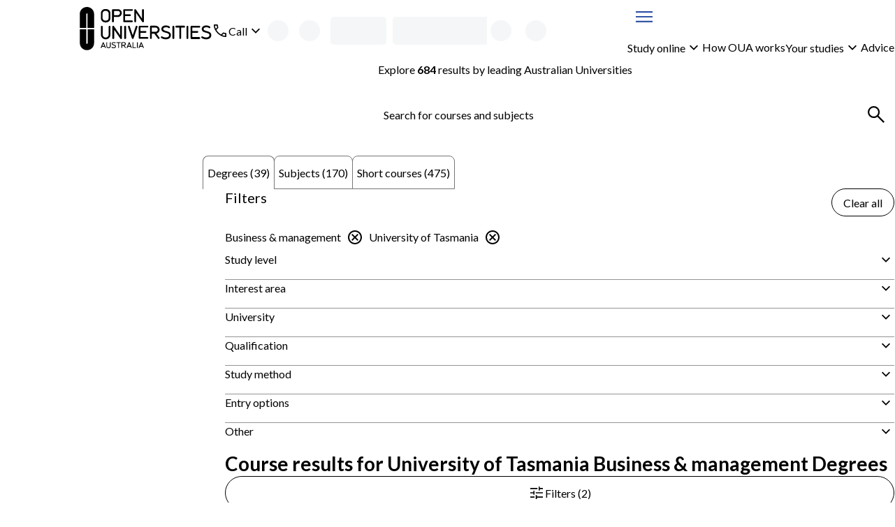

--- FILE ---
content_type: text/html; charset=utf-8
request_url: https://www.open.edu.au/courses/degrees/business-management/utas
body_size: 56525
content:
<!DOCTYPE html><html lang="en-au"><head><meta charSet="UTF-8" data-next-head=""/><meta name="viewport" content="width=device-width, initial-scale=1" data-next-head=""/><link rel="icon" href="/courses/favicon.ico" data-next-head=""/><link rel="preload" href="https://cdn.optimizely.com/js/13018430509.js" as="script" data-next-head=""/><link rel="preconnect" href="https://logx.optimizely.com" data-next-head=""/><title data-next-head="">University of Tasmania Business &amp; management Courses &amp; Degrees | Open Universities Australia</title><meta name="description" content="Study business &amp; management online with University of Tasmania through Open Universities Australia. Explore all degrees, subjects and short courses now." data-next-head=""/><link rel="canonical" href="https://www.open.edu.au/courses/degrees/business-management/utas" data-next-head=""/><link rel="preload" href="/courses/_next/static/media/4de1fea1a954a5b6-s.p.woff2" as="font" type="font/woff2" crossorigin="anonymous" data-next-font="size-adjust"/><link rel="preload" href="/courses/_next/static/media/6d664cce900333ee-s.p.woff2" as="font" type="font/woff2" crossorigin="anonymous" data-next-font="size-adjust"/><link rel="preload" href="/courses/_next/static/css/c488af18bf1a4846.css" as="style"/><link rel="preload" href="/courses/_next/static/css/05aa92549d7a456f.css" as="style"/><script type="application/ld+json" data-testid="structured-data-tag" data-next-head="">[{"@context":"https://schema.org","@type":"ItemList","itemListElement":[{"@type":"ListItem","position":1,"url":"https://www.open.edu.au/degrees/bachelor-of-business-accounting-university-of-tasmania-tas-bac-deg"},{"@type":"ListItem","position":2,"url":"https://www.open.edu.au/degrees/business-open-degree-pathway-university-of-tasmania-tas-bus-pth"},{"@type":"ListItem","position":3,"url":"https://www.open.edu.au/degrees/bachelor-of-global-logistics-and-maritime-management-university-of-tasmania-tas-glm-deg"},{"@type":"ListItem","position":4,"url":"https://www.open.edu.au/degrees/bachelor-of-business-and-bachelor-of-psychological-science-university-of-tasmania-tas-bps-deg"},{"@type":"ListItem","position":5,"url":"https://www.open.edu.au/degrees/graduate-diploma-of-advanced-practice-supply-chain-and-logistics-university-of-tasmania-tas-scl-gdi"},{"@type":"ListItem","position":6,"url":"https://www.open.edu.au/degrees/master-of-advanced-practice-healthcare-education-university-of-tasmania-tas-aph-mas"},{"@type":"ListItem","position":7,"url":"https://www.open.edu.au/degrees/graduate-diploma-of-advanced-practice-healthcare-education-university-of-tasmania-tas-aph-gdi"},{"@type":"ListItem","position":8,"url":"https://www.open.edu.au/degrees/diploma-of-agribusiness-university-of-tasmania-tas-agb-dip"},{"@type":"ListItem","position":9,"url":"https://www.open.edu.au/degrees/graduate-diploma-of-advanced-practice-digital-health-university-of-tasmania-tas-adh-gdi"},{"@type":"ListItem","position":10,"url":"https://www.open.edu.au/degrees/diploma-of-global-logistics-and-maritime-management-university-of-tasmania-tas-glm-dip"}]}]</script><link rel="stylesheet" href="/courses/_next/static/css/c488af18bf1a4846.css" data-n-g=""/><link rel="stylesheet" href="/courses/_next/static/css/05aa92549d7a456f.css" data-n-p=""/><noscript data-n-css=""></noscript><script defer="" noModule="" src="/courses/_next/static/chunks/polyfills-42372ed130431b0a.js"></script><script src="/courses/_next/static/chunks/webpack-f153e7fb89a5d7db.js" defer=""></script><script src="/courses/_next/static/chunks/framework-7d285516a2735614.js" defer=""></script><script src="/courses/_next/static/chunks/main-74347810df914bc3.js" defer=""></script><script src="/courses/_next/static/chunks/pages/_app-25e291d8df07b8e2.js" defer=""></script><script src="/courses/_next/static/chunks/58474bfb-9cc11d70d4debc4e.js" defer=""></script><script src="/courses/_next/static/chunks/381-ce9e6e9d681adc92.js" defer=""></script><script src="/courses/_next/static/chunks/241-86317b2928d469b7.js" defer=""></script><script src="/courses/_next/static/chunks/952-1ec5a53fa696d806.js" defer=""></script><script src="/courses/_next/static/chunks/pages/%5B%5B...search%5D%5D-8b3fdefc57c73ffc.js" defer=""></script><script src="/courses/_next/static/FY4a4cq1aIYbIJVHyUh96/_buildManifest.js" defer=""></script><script src="/courses/_next/static/FY4a4cq1aIYbIJVHyUh96/_ssgManifest.js" defer=""></script><style id="__jsx-3017254309">body{--font-family-body:'Lato', 'Lato Fallback'}</style><style data-styled="" data-styled-version="6.2.0">.iekamz{display:grid;column-gap:clamp(calc(var(--space-lg, 1.5rem) / 2), 3cqw, var(--space-lg, 1.5rem));align-items:center;grid-template-columns:auto 1fr;}/*!sc*/
.iekamz:is(ul){list-style-type:'';margin:0;padding:0;}/*!sc*/
.iekamz >[data-grid-column='full']{grid-column:1/-1;}/*!sc*/
.bBLbJg{display:grid;gap:clamp(calc(var(--space-xxs, 0.25rem) / 2), 3cqw, var(--space-xxs, 0.25rem));align-items:center;grid-template-columns:1fr auto;}/*!sc*/
.bBLbJg:is(ul){list-style-type:'';margin:0;padding:0;}/*!sc*/
.bBLbJg >[data-grid-column='full']{grid-column:1/-1;}/*!sc*/
.gdJAbg{display:grid;}/*!sc*/
.gdJAbg:is(ul){list-style-type:'';margin:0;padding:0;}/*!sc*/
.gdJAbg >[data-grid-column='full']{grid-column:1/-1;}/*!sc*/
.bbsDlm{display:grid;gap:clamp(calc(var(--space-xs, 0.5rem) / 2), 3cqw, var(--space-xs, 0.5rem));}/*!sc*/
.bbsDlm:is(ul){list-style-type:'';margin:0;padding:0;}/*!sc*/
.bbsDlm >[data-grid-column='full']{grid-column:1/-1;}/*!sc*/
.czfUM{display:grid;width:100%;gap:clamp(calc(var(--space-xxl, 2.5rem) / 2), 3cqw, var(--space-xxl, 2.5rem));align-items:start;grid-template-columns:repeat(1, 1fr);}/*!sc*/
.czfUM:is(ul){list-style-type:'';margin:0;padding:0;}/*!sc*/
.czfUM >[data-grid-column='full']{grid-column:1/-1;}/*!sc*/
@container (min-width: 48rem){.czfUM{grid-template-columns:2fr 4fr;}}/*!sc*/
.gZYHww{display:grid;gap:clamp(calc(var(--space-sm, 0.75rem) / 2), 3cqw, var(--space-sm, 0.75rem));grid-template-columns:1fr auto;}/*!sc*/
.gZYHww:is(ul){list-style-type:'';margin:0;padding:0;}/*!sc*/
.gZYHww >[data-grid-column='full']{grid-column:1/-1;}/*!sc*/
.jiKEQW{display:grid;gap:clamp(calc(var(--space-md, 1.25rem) / 2), 3cqw, var(--space-md, 1.25rem));}/*!sc*/
.jiKEQW:is(ul){list-style-type:'';margin:0;padding:0;}/*!sc*/
.jiKEQW >[data-grid-column='full']{grid-column:1/-1;}/*!sc*/
.kHNiPK{display:grid;gap:clamp(calc(var(--space-sm, 0.75rem) / 2), 3cqw, var(--space-sm, 0.75rem));}/*!sc*/
.kHNiPK:is(ul){list-style-type:'';margin:0;padding:0;}/*!sc*/
.kHNiPK >[data-grid-column='full']{grid-column:1/-1;}/*!sc*/
.gdgZpB{display:grid;container-type:inline-size;container-name:seachResults;gap:clamp(calc(var(--space-md, 1.25rem) / 2), 3cqw, var(--space-md, 1.25rem));align-content:start;}/*!sc*/
.gdgZpB:is(ul){list-style-type:'';margin:0;padding:0;}/*!sc*/
.gdgZpB >[data-grid-column='full']{grid-column:1/-1;}/*!sc*/
.bndnlt{display:grid;gap:clamp(calc(var(--space-sm, 0.75rem) / 2), 3cqw, var(--space-sm, 0.75rem));align-items:center;grid-template-columns:repeat(1, 1fr);}/*!sc*/
.bndnlt:is(ul){list-style-type:'';margin:0;padding:0;}/*!sc*/
.bndnlt >[data-grid-column='full']{grid-column:1/-1;}/*!sc*/
@container (min-width: 26rem){.bndnlt{grid-template-columns:repeat(1, 1fr);}}/*!sc*/
@container (min-width: 62rem){.bndnlt{grid-template-columns:repeat(2, 1fr);}}/*!sc*/
.dfmwse{display:grid;row-gap:clamp(calc(var(--space-md, 1.25rem) / 2), 3cqw, var(--space-md, 1.25rem));column-gap:clamp(calc(var(--space-sm, 0.75rem) / 2), 3cqw, var(--space-sm, 0.75rem));align-items:center;grid-template-columns:repeat(1, 1fr);}/*!sc*/
.dfmwse:is(ul){list-style-type:'';margin:0;padding:0;}/*!sc*/
.dfmwse >[data-grid-column='full']{grid-column:1/-1;}/*!sc*/
@container (min-width: 26rem){.dfmwse{grid-template-columns:auto auto;}}/*!sc*/
@container (min-width: 36rem){.dfmwse{grid-template-columns:1fr auto;}}/*!sc*/
@container (min-width: 48rem){.dfmwse{grid-template-columns:repeat(1, 1fr);}}/*!sc*/
.bhA-DOw{display:grid;width:100%;gap:clamp(calc(var(--space-sm, 0.75rem) / 2), 3cqw, var(--space-sm, 0.75rem));align-items:center;justify-items:stretch;justify-content:space-between;grid-template-columns:1fr auto;}/*!sc*/
.bhA-DOw:is(ul){list-style-type:'';margin:0;padding:0;}/*!sc*/
.bhA-DOw >[data-grid-column='full']{grid-column:1/-1;}/*!sc*/
@container (min-width: 26rem){.bhA-DOw{justify-items:stretch;}}/*!sc*/
@container (min-width: 36rem){.bhA-DOw{justify-items:space-between;}}/*!sc*/
@container (min-width: 62rem){.bhA-DOw{justify-items:end;}}/*!sc*/
.fVQYsl{display:grid;container-type:inline-size;gap:clamp(calc(var(--space-lg, 1.5rem) / 2), 3cqw, var(--space-lg, 1.5rem));grid-template-columns:repeat(1, 1fr);}/*!sc*/
.fVQYsl:is(ul){list-style-type:'';margin:0;padding:0;}/*!sc*/
.fVQYsl >[data-grid-column='full']{grid-column:1/-1;}/*!sc*/
@container (min-width: 26rem){.fVQYsl{grid-template-columns:repeat(1, 1fr);}}/*!sc*/
@container (min-width: 36rem){.fVQYsl{grid-template-columns:repeat(2, 1fr);}}/*!sc*/
.esGBrB{display:grid;gap:clamp(calc(var(--space-md, 1.25rem) / 2), 3cqw, var(--space-md, 1.25rem));align-items:start;}/*!sc*/
.esGBrB:is(ul){list-style-type:'';margin:0;padding:0;}/*!sc*/
.esGBrB >[data-grid-column='full']{grid-column:1/-1;}/*!sc*/
.hXSsNm{display:grid;gap:clamp(calc(var(--space-base, 1rem) / 2), 3cqw, var(--space-base, 1rem));}/*!sc*/
.hXSsNm:is(ul){list-style-type:'';margin:0;padding:0;}/*!sc*/
.hXSsNm >[data-grid-column='full']{grid-column:1/-1;}/*!sc*/
.kDNLYM{display:grid;gap:clamp(calc(var(--space-xxs, 0.25rem) / 2), 3cqw, var(--space-xxs, 0.25rem));grid-template-columns:auto 1fr;}/*!sc*/
.kDNLYM:is(ul){list-style-type:'';margin:0;padding:0;}/*!sc*/
.kDNLYM >[data-grid-column='full']{grid-column:1/-1;}/*!sc*/
.jHXJnb{display:grid;container-type:inline-size;gap:clamp(calc(var(--space-lg, 1.5rem) / 2), 3cqw, var(--space-lg, 1.5rem));align-items:center;grid-template-columns:repeat(1, 1fr);}/*!sc*/
.jHXJnb:is(ul){list-style-type:'';margin:0;padding:0;}/*!sc*/
.jHXJnb >[data-grid-column='full']{grid-column:1/-1;}/*!sc*/
@container (min-width: 36rem){.jHXJnb{grid-template-columns:1fr auto;}}/*!sc*/
.hefiSm{display:grid;container-type:inline-size;gap:clamp(calc(var(--space-md, 1.25rem) / 2), 3cqw, var(--space-md, 1.25rem));grid-template-columns:repeat(1, 1fr);}/*!sc*/
.hefiSm:is(ul){list-style-type:'';margin:0;padding:0;}/*!sc*/
.hefiSm >[data-grid-column='full']{grid-column:1/-1;}/*!sc*/
@container (min-width: 26rem){.hefiSm{grid-template-columns:repeat(1, 1fr);}}/*!sc*/
@container (min-width: 36rem){.hefiSm{grid-template-columns:repeat(2, 1fr);}}/*!sc*/
@container (min-width: 48rem){.hefiSm{grid-template-columns:repeat(3, 1fr);}}/*!sc*/
@container (min-width: 62rem){.hefiSm{grid-template-columns:repeat(4, 1fr);}}/*!sc*/
.gjoaHa{display:grid;height:100%;grid-template-rows:1fr auto;}/*!sc*/
.gjoaHa:is(ul){list-style-type:'';margin:0;padding:0;}/*!sc*/
.gjoaHa >[data-grid-column='full']{grid-column:1/-1;}/*!sc*/
.cTONCB{display:grid;container-type:inline-size;gap:clamp(calc(var(--space-sm, 0.75rem) / 2), 3cqw, var(--space-sm, 0.75rem));grid-template-columns:repeat(1, 1fr);}/*!sc*/
.cTONCB:is(ul){list-style-type:'';margin:0;padding:0;}/*!sc*/
.cTONCB >[data-grid-column='full']{grid-column:1/-1;}/*!sc*/
@container (min-width: 48rem){.cTONCB{grid-template-columns:minmax(min-content, 175px) 3fr;}}/*!sc*/
.hszQJB{display:grid;row-gap:clamp(calc(var(--space-sm, 0.75rem) / 2), 3cqw, var(--space-sm, 0.75rem));align-content:start;}/*!sc*/
.hszQJB:is(ul){list-style-type:'';margin:0;padding:0;}/*!sc*/
.hszQJB >[data-grid-column='full']{grid-column:1/-1;}/*!sc*/
.kJdLSA{display:grid;container-type:inline-size;gap:clamp(calc(var(--space-base, 1rem) / 2), 3cqw, var(--space-base, 1rem));grid-template-columns:repeat(1, 1fr);}/*!sc*/
.kJdLSA:is(ul){list-style-type:'';margin:0;padding:0;}/*!sc*/
.kJdLSA >[data-grid-column='full']{grid-column:1/-1;}/*!sc*/
@container (min-width: 62rem){.kJdLSA{grid-template-columns:repeat(2, 1fr);}}/*!sc*/
@container (min-width: 80rem){.kJdLSA{grid-template-columns:1fr auto;}}/*!sc*/
.cciErJ{display:grid;container-type:inline-size;gap:clamp(calc(var(--space-base, 1rem) / 2), 3cqw, var(--space-base, 1rem));grid-template-columns:repeat(1, 1fr);}/*!sc*/
.cciErJ:is(ul){list-style-type:'';margin:0;padding:0;}/*!sc*/
.cciErJ >[data-grid-column='full']{grid-column:1/-1;}/*!sc*/
@container (min-width: 48rem){.cciErJ{grid-template-columns:repeat(2, 1fr);}}/*!sc*/
.jdFXYi{display:grid;height:100%;gap:clamp(calc(var(--space-sm, 0.75rem) / 2), 3cqw, var(--space-sm, 0.75rem));justify-items:center;align-content:center;}/*!sc*/
.jdFXYi:is(ul){list-style-type:'';margin:0;padding:0;}/*!sc*/
.jdFXYi >[data-grid-column='full']{grid-column:1/-1;}/*!sc*/
data-styled.g1[id="sc-bdnylu"]{content:"iekamz,bBLbJg,gdJAbg,bbsDlm,czfUM,gZYHww,jiKEQW,kHNiPK,gdgZpB,bndnlt,dfmwse,bhA-DOw,fVQYsl,esGBrB,hXSsNm,kDNLYM,jHXJnb,hefiSm,gjoaHa,cTONCB,hszQJB,kJdLSA,cciErJ,jdFXYi,"}/*!sc*/
.Qlptq{container:buttonGroup/inline-size;width:100%;}/*!sc*/
.Qlptq:has(+ div:last-child){margin-bottom:var(--space-md, 1.25rem);}/*!sc*/
data-styled.g2[id="sc-gtssRx"]{content:"Qlptq,"}/*!sc*/
.fLKuYT{--_button-width:var(--_button-group-button-width, 100%);--_linkButton-width:var(--_button-group-button-width, 100%);display:flex;flex-direction:row;gap:var(--space-sm, 0.75rem);}/*!sc*/
@container buttonGroup (inline-size > 26rem){.fLKuYT{--_button-group-wrapper-display:flex;--_button-group-button-width:auto;justify-content:center;align-items:center;}}/*!sc*/
.hMUzGX{--_button-width:var(--_button-group-button-width, 100%);--_linkButton-width:var(--_button-group-button-width, 100%);display:var(--_button-group-wrapper-display, grid);gap:var(--space-sm, 0.75rem);}/*!sc*/
@container buttonGroup (inline-size > 26rem){.hMUzGX{--_button-group-wrapper-display:flex;--_button-group-button-width:auto;justify-content:start;align-items:center;}}/*!sc*/
data-styled.g3[id="sc-dlnjPU"]{content:"fLKuYT,hMUzGX,"}/*!sc*/
.kuGORI{color:var(--local-text-color, light-dark(var(--color-text-body, #3b3b3c), var(--color-text-inverse, #ffffff)));max-width:var(--character-length-max, 80ch);text-wrap:balance;margin-block-start:0;margin-block-end:var(--_unstyled-text-margin-block-end, 0);}/*!sc*/
.kuGORI:last-of-type:not(:first-child)+.sc-gtssRx,.kuGORI:last-of-type+button:not([aria-labelledby]),.kuGORI:last-of-type:not(:first-child)+a{margin-top:var(--space-base, 1rem);}/*!sc*/
.kuGORI:has(+ [data-text-type='paragraph']){--_unstyled-text-margin-block-end:var(--space-xxs, 0.25rem);}/*!sc*/
.kuGORI +[data-text-type='paragraph']{--_text-margin-block-start:0;}/*!sc*/
.kIPdHR{color:var(--local-text-color, light-dark(var(--color-text-body, #3b3b3c), var(--color-text-inverse, #ffffff)));max-width:var(--character-length-max, 80ch);font-weight:var(--font-weight-bold, 700);font-size:var(--font-size-md, min(max(calc(1rem + 0.5vw),4vw),1.25rem));text-wrap:balance;margin-block-start:0;margin-block-end:var(--_unstyled-text-margin-block-end, 0);}/*!sc*/
.kIPdHR:last-of-type:not(:first-child)+.sc-gtssRx,.kIPdHR:last-of-type+button:not([aria-labelledby]),.kIPdHR:last-of-type:not(:first-child)+a{margin-top:var(--space-base, 1rem);}/*!sc*/
.kIPdHR:has(+ [data-text-type='paragraph']){--_unstyled-text-margin-block-end:var(--space-xxs, 0.25rem);}/*!sc*/
.kIPdHR +[data-text-type='paragraph']{--_text-margin-block-start:0;}/*!sc*/
.bZBJCM{color:var(--local-text-color, light-dark(var(--color-text-body, #3b3b3c), var(--color-text-inverse, #ffffff)));max-width:var(--character-length-max, 80ch);text-wrap:pretty;margin-block-start:0;margin-block-end:var(--_unstyled-text-margin-block-end, 0);}/*!sc*/
.bZBJCM:last-of-type:not(:first-child)+.sc-gtssRx,.bZBJCM:last-of-type+button:not([aria-labelledby]),.bZBJCM:last-of-type:not(:first-child)+a{margin-top:var(--space-base, 1rem);}/*!sc*/
.bZBJCM:has(+ [data-text-type='paragraph']){--_unstyled-text-margin-block-end:var(--space-xxs, 0.25rem);}/*!sc*/
.bZBJCM +[data-text-type='paragraph']{--_text-margin-block-start:0;}/*!sc*/
.KiMlZ{color:var(--local-text-color, light-dark(var(--color-text-body, #3b3b3c), var(--color-text-inverse, #ffffff)));max-width:var(--character-length-max, 80ch);font-weight:var(--font-weight-bold, 700);text-wrap:pretty;margin-block-start:0;margin-block-end:var(--_unstyled-text-margin-block-end, 0);}/*!sc*/
.KiMlZ:last-of-type:not(:first-child)+.sc-gtssRx,.KiMlZ:last-of-type+button:not([aria-labelledby]),.KiMlZ:last-of-type:not(:first-child)+a{margin-top:var(--space-base, 1rem);}/*!sc*/
.KiMlZ:has(+ [data-text-type='paragraph']){--_unstyled-text-margin-block-end:var(--space-xxs, 0.25rem);}/*!sc*/
.KiMlZ +[data-text-type='paragraph']{--_text-margin-block-start:0;}/*!sc*/
.lgEVca{color:var(--local-text-color, light-dark(var(--color-text-body, #3b3b3c), var(--color-text-inverse, #ffffff)));max-width:var(--character-length-max, 80ch);font-size:var(--font-size-sm, 0.875rem);text-wrap:pretty;margin-block-start:0;margin-block-end:var(--_unstyled-text-margin-block-end, 0);}/*!sc*/
.lgEVca:last-of-type:not(:first-child)+.sc-gtssRx,.lgEVca:last-of-type+button:not([aria-labelledby]),.lgEVca:last-of-type:not(:first-child)+a{margin-top:var(--space-base, 1rem);}/*!sc*/
.lgEVca:has(+ [data-text-type='paragraph']){--_unstyled-text-margin-block-end:var(--space-xxs, 0.25rem);}/*!sc*/
.lgEVca +[data-text-type='paragraph']{--_text-margin-block-start:0;}/*!sc*/
data-styled.g4[id="sc-hKFyIn"]{content:"kuGORI,kIPdHR,bZBJCM,KiMlZ,lgEVca,"}/*!sc*/
.eWbPNT{font-weight:var(--font-weight-bold, 700);}/*!sc*/
:not(p)>.eWbPNT{color:var(--local-text-color, light-dark(var(--color-text-body, #3b3b3c), var(--color-text-inverse, #ffffff)));}/*!sc*/
data-styled.g5[id="sc-eCApGK"]{content:"eWbPNT,"}/*!sc*/
.bDPtIx{font-weight:var(--font-weight-bold, 700);}/*!sc*/
:not(p)>.bDPtIx{color:var(--local-text-color, light-dark(var(--color-text-body, #3b3b3c), var(--color-text-inverse, #ffffff)));}/*!sc*/
data-styled.g7[id="sc-gKAblk"]{content:"bDPtIx,"}/*!sc*/
.eBjIcr{color:var(--local-text-color, light-dark(var(--color-text-body, #3b3b3c), var(--color-text-inverse, #ffffff)));max-width:var(--character-length-max, 80ch);margin-block-start:var(--_text-margin-block-start, var(--space-base, 1rem));margin-block-end:var(--_text-margin-block-end, var(--space-base, 1rem));}/*!sc*/
.eBjIcr:last-of-type:not(:first-child)+.sc-gtssRx,.eBjIcr:last-of-type+button:not([aria-labelledby]),.eBjIcr:last-of-type:not(:first-child)+a{margin-top:var(--space-base, 1rem);}/*!sc*/
.eBjIcr:first-child,.eBjIcr:first-of-type{--_text-margin-block-start:0;}/*!sc*/
.eBjIcr:last-child{--_text-margin-block-end:0;}/*!sc*/
.eBjIcr[data-text-type='paragraph']>button,.eBjIcr[data-text-type='paragraph']>a{--button-display:inline-block;}/*!sc*/
data-styled.g8[id="sc-iCoHVD"]{content:"eBjIcr,"}/*!sc*/
.hxguuC{margin:0;padding:0;list-style-type:none;display:flex;gap:var(--space-base, 1rem);flex-direction:row;align-items:center;flex-wrap:wrap;align-self:start;}/*!sc*/
.hIJxPZ{margin:0;padding:0;list-style-type:none;display:flex;flex-direction:row;align-items:stretch;flex-wrap:wrap;align-self:start;}/*!sc*/
.ktwAld{margin:0;padding:0;list-style-type:none;display:grid;gap:var(--space-sm, 0.75rem);align-items:stretch;align-self:start;}/*!sc*/
.biBgow{margin:0;padding:0;list-style-type:none;display:flex;gap:var(--space-sm, 0.75rem);flex-direction:row;align-items:stretch;flex-wrap:wrap;align-self:start;}/*!sc*/
data-styled.g10[id="sc-pNWxu"]{content:"hxguuC,hIJxPZ,ktwAld,biBgow,"}/*!sc*/
.kSoQMF{flex-shrink:0;}/*!sc*/
.kSoQMF:not(:has(*)){color:inherit;}/*!sc*/
data-styled.g11[id="sc-jrsJCH"]{content:"kSoQMF,"}/*!sc*/
.kTpBmv{fill:var(--_icon-fill, currentColor);width:var(--size-xl, 2rem);height:var(--size-xl, 2rem);flex-shrink:0;vertical-align:middle;}/*!sc*/
.xTUqs{fill:var(--_icon-fill, currentColor);width:var(--size-lg, 1.5rem);height:var(--size-lg, 1.5rem);flex-shrink:0;transform:rotate(180deg);vertical-align:middle;}/*!sc*/
.cIjdgT{fill:var(--_icon-fill, currentColor);width:var(--size-lg, 1.5rem);height:var(--size-lg, 1.5rem);flex-shrink:0;vertical-align:middle;}/*!sc*/
.gyGaWZ{fill:var(--_icon-fill, currentColor);width:var(--size-lg, 1.5rem);height:var(--size-lg, 1.5rem);flex-shrink:0;transform:rotate(-5deg);vertical-align:middle;}/*!sc*/
.gDYxRN{fill:var(--_icon-fill, currentColor);width:var(--size-lg, 1.5rem);height:var(--size-lg, 1.5rem);flex-shrink:0;vertical-align:top;}/*!sc*/
data-styled.g12[id="sc-kEqYlM"]{content:"kTpBmv,xTUqs,cIjdgT,gyGaWZ,gDYxRN,"}/*!sc*/
.kQifhB{display:flex;gap:var(--space-xs, 0.5rem);justify-content:end;flex-direction:row;align-items:center;}/*!sc*/
.eQDzjo{display:flex;gap:var(--space-xxs, 0.25rem);flex-direction:row;align-items:center;}/*!sc*/
.eOgqje{display:flex;gap:var(--space-xs, 0.5rem);flex-direction:row;align-items:center;}/*!sc*/
.fvuycQ{display:flex;gap:var(--space-sm, 0.75rem);justify-content:space-between;flex-direction:row;}/*!sc*/
data-styled.g14[id="sc-crzoUm"]{content:"kQifhB,eQDzjo,eOgqje,fvuycQ,"}/*!sc*/
.fPrvxr:not(:focus):not(:active){position:absolute;width:1px;height:1px;padding:0;margin:-1px;overflow:hidden;clip:rect(0, 0, 0, 0);white-space:nowrap;border:0;}/*!sc*/
data-styled.g15[id="sc-dIsA-D"]{content:"fPrvxr,"}/*!sc*/
.dZbfob{display:inline-block;width:var(--size-xxxl, 3rem);height:var(--size-xxxl, 3rem);animation:eLiXkV 0.7s linear infinite;border-width:calc(var(--size-xxxl, 3rem) / 10);border-style:solid;border-radius:var(--border-radius-round, 50%);border-color:color-mix(in srgb, light-dark(#3555a6, hsl(from #3555a6 h s 70% / 1)), Canvas 55%);border-top-color:light-dark(#3555a6, hsl(from #3555a6 h s 70% / 1));}/*!sc*/
data-styled.g16[id="sc-bqGHjI"]{content:"dZbfob,"}/*!sc*/
.bicBTO{display:var(--_button-display, block);align-content:center;text-align:center;font-family:inherit;font-size:var(--text-primary-fontSize, var(--font-size-base, 1rem));font-weight:var(--font-weight-normal, 400);height:var(--_button-size, var(--size-tap-target, 3rem));border-radius:999px;padding:0 clamp(var(--space-base, 1rem), 3vw, calc(1 * var(--space-base, 1rem)));width:var(--_button-width, auto);justify-content:center;--_button-size:var(--size-xxl, 2.5rem);border:1px solid currentColor;background-color:var(--button-tertiary-bg, Canvas);color:var(--button-tertiary-color, var(--color-text-interactive, #3555a6));border-radius:999px;margin:unset;text-underline-offset:3px;}/*!sc*/
.bicBTO:has(svg){--_button-display:inline-flex;align-items:center;}/*!sc*/
.bicBTO:hover:not(:disabled),.bicBTO:focus:not(:disabled){background-color:var(
            --button-tertiary-bg-hover,
            color-mix(in srgb, currentColor 10%, transparent)
          );}/*!sc*/
@container contentGrid (inline-size > 25rem){.bicBTO{align-self:start;justify-self:start;}}/*!sc*/
.bicBTO:focus{outline-offset:0;}/*!sc*/
.bicBTO:focus-visible{outline:2px solid color-mix(in srgb, var(--color-interactive, #3555a6), var(--color-inverse, #ffffff) 35%);outline-offset:2px;box-shadow:0 0 0 1px var(--color-inverse, #ffffff),0 0 0 2px var(--color-interactive, #3555a6);}/*!sc*/
.fQCeIc{display:inline-flex;align-items:center;font-family:inherit;font-size:var(--text-primary-fontSize, var(--font-size-base, 1rem));font-weight:var(--font-weight-normal, 400);height:var(--_button-size, var(--size-tap-target, 3rem));gap:var(--space-xxs, 0.25rem);border-radius:999px;padding:0 clamp(var(--space-base, 1rem), 3vw, calc(1 * var(--space-base, 1rem)));width:var(--_button-width, auto);justify-content:center;--_button-size:var(--size-xxl, 2.5rem);border:1px solid currentColor;background-color:var(--button-tertiary-bg, Canvas);color:var(--button-tertiary-color, var(--color-text-interactive, #3555a6));border-radius:999px;margin:unset;text-underline-offset:3px;}/*!sc*/
.fQCeIc:has(svg){--_button-display:inline-flex;align-items:center;}/*!sc*/
.fQCeIc:hover:not(:disabled),.fQCeIc:focus:not(:disabled){background-color:var(
            --button-tertiary-bg-hover,
            color-mix(in srgb, currentColor 10%, transparent)
          );}/*!sc*/
.fQCeIc:focus{outline-offset:0;}/*!sc*/
.fQCeIc:focus-visible{outline:2px solid color-mix(in srgb, var(--color-interactive, #3555a6), var(--color-inverse, #ffffff) 35%);outline-offset:2px;box-shadow:0 0 0 1px var(--color-inverse, #ffffff),0 0 0 2px var(--color-interactive, #3555a6);}/*!sc*/
.Esqel{display:inline-flex;align-items:center;font-family:inherit;font-size:var(--text-primary-fontSize, var(--font-size-base, 1rem));font-weight:var(--font-weight-normal, 400);height:var(--size-tap-target, 3rem);gap:var(--space-xxs, 0.25rem);border-radius:999px;padding:0 clamp(var(--space-base, 1rem), 3vw, calc(1 * var(--space-md, 1.25rem)));min-width:max(10rem, max-content);width:var(--_button-width, auto);justify-content:center;border:1px solid currentColor;background-color:var(--button-tertiary-bg, Canvas);color:var(--button-tertiary-color, var(--color-text-interactive, #3555a6));border-radius:999px;margin:unset;text-underline-offset:3px;}/*!sc*/
.Esqel:has(svg){--_button-display:inline-flex;align-items:center;}/*!sc*/
.Esqel:hover:not(:disabled),.Esqel:focus:not(:disabled){background-color:var(
            --button-tertiary-bg-hover,
            color-mix(in srgb, currentColor 10%, transparent)
          );}/*!sc*/
@container contentGrid (inline-size > 25rem){.Esqel{align-self:end;justify-self:end;}}/*!sc*/
.Esqel:focus{outline-offset:0;}/*!sc*/
.Esqel:focus-visible{outline:2px solid color-mix(in srgb, var(--color-interactive, #3555a6), var(--color-inverse, #ffffff) 35%);outline-offset:2px;box-shadow:0 0 0 1px var(--color-inverse, #ffffff),0 0 0 2px var(--color-interactive, #3555a6);}/*!sc*/
.cYyEIO{display:var(--_button-display, block);align-content:center;text-align:center;font-family:inherit;font-size:var(--text-primary-fontSize, var(--font-size-base, 1rem));font-weight:var(--font-weight-normal, 400);height:var(--size-tap-target, 3rem);border-radius:999px;padding:0 clamp(var(--space-base, 1rem), 3vw, calc(1 * var(--space-md, 1.25rem)));min-width:max(10rem, max-content);width:var(--_button-width, auto);justify-content:center;border:1px solid currentColor;background-color:var(--button-tertiary-bg, Canvas);color:var(--button-tertiary-color, var(--color-text-interactive, #3555a6));border-radius:999px;margin:unset;text-underline-offset:3px;}/*!sc*/
.cYyEIO:has(svg){--_button-display:inline-flex;align-items:center;}/*!sc*/
.cYyEIO:hover:not(:disabled),.cYyEIO:focus:not(:disabled){background-color:var(
            --button-tertiary-bg-hover,
            color-mix(in srgb, currentColor 10%, transparent)
          );}/*!sc*/
@container contentGrid (inline-size > 25rem){.cYyEIO{align-self:start;justify-self:start;}}/*!sc*/
.cYyEIO:focus{outline-offset:0;}/*!sc*/
.cYyEIO:focus-visible{outline:2px solid color-mix(in srgb, var(--color-interactive, #3555a6), var(--color-inverse, #ffffff) 35%);outline-offset:2px;box-shadow:0 0 0 1px var(--color-inverse, #ffffff),0 0 0 2px var(--color-interactive, #3555a6);}/*!sc*/
.cYyEIO:disabled{pointer-events:none;background-color:color-mix(in srgb, var(--color-disabled, #89898a), Canvas 80%);color:var(--color-disabled, #89898a);border:1px solid color-mix(in srgb, var(--color-disabled, #89898a), Canvas 50%);}/*!sc*/
.cKgrrP{display:var(--_button-display, block);align-content:center;text-align:center;font-family:inherit;font-size:var(--text-primary-fontSize, var(--font-size-base, 1rem));font-weight:var(--font-weight-normal, 400);height:var(--size-tap-target, 3rem);border-radius:999px;padding:0 clamp(var(--space-base, 1rem), 3vw, calc(1 * var(--space-md, 1.25rem)));min-width:max(10rem, max-content);width:var(--_button-width, auto);justify-content:center;border:1px solid var(--color-button-primary, #e42251);background-color:var(--color-button-primary, #e42251);color:var(--color-text-inverse, #ffffff);border-radius:999px;margin:unset;text-underline-offset:3px;}/*!sc*/
.cKgrrP:has(svg){--_button-display:inline-flex;align-items:center;}/*!sc*/
.cKgrrP:hover:not(:disabled),.cKgrrP:focus:not(:disabled){background-color:color-mix(in srgb, var(--color-button-primary, #e42251) 80%, var(--color-text-body, #3b3b3c));}/*!sc*/
@container contentGrid (inline-size > 25rem){.cKgrrP{align-self:start;justify-self:start;}}/*!sc*/
.cKgrrP:focus{outline-offset:0;outline:2px solid color-mix(in srgb, var(--color-button-primary, #e42251), white 35%);}/*!sc*/
.cKgrrP:focus-visible{outline:2px solid color-mix(in srgb, var(--color-button-primary, #e42251), Canvas 35%);outline-offset:2px;}/*!sc*/
.iJhfpu{display:var(--_button-display, block);align-content:center;text-align:center;font-family:inherit;font-size:var(--text-primary-fontSize, var(--font-size-base, 1rem));font-weight:var(--font-weight-normal, 400);height:var(--size-tap-target, 3rem);border-radius:999px;padding:0 clamp(var(--space-base, 1rem), 3vw, calc(1 * var(--space-md, 1.25rem)));width:var(--_button-width, clamp(10rem, 100%, 25rem));justify-content:center;border:1px solid currentColor;background-color:var(--button-tertiary-bg, Canvas);color:var(--button-tertiary-color, var(--color-text-interactive, #3555a6));border-radius:999px;margin:unset;text-underline-offset:3px;}/*!sc*/
.iJhfpu:has(svg){--_button-display:inline-flex;align-items:center;}/*!sc*/
.iJhfpu:hover:not(:disabled),.iJhfpu:focus:not(:disabled){background-color:var(
            --button-tertiary-bg-hover,
            color-mix(in srgb, currentColor 10%, transparent)
          );}/*!sc*/
.iJhfpu:focus{outline-offset:0;}/*!sc*/
.iJhfpu:focus-visible{outline:2px solid color-mix(in srgb, var(--color-interactive, #3555a6), var(--color-inverse, #ffffff) 35%);outline-offset:2px;box-shadow:0 0 0 1px var(--color-inverse, #ffffff),0 0 0 2px var(--color-interactive, #3555a6);}/*!sc*/
.ytVzp{display:var(--_button-display, block);align-content:center;text-align:center;font-family:inherit;font-size:var(--text-primary-fontSize, var(--font-size-base, 1rem));font-weight:var(--font-weight-normal, 400);height:var(--size-tap-target, 3rem);border-radius:999px;padding:0 clamp(var(--space-base, 1rem), 3vw, calc(1 * var(--space-md, 1.25rem)));width:var(--_button-width, clamp(10rem, 100%, 25rem));justify-content:center;--_secondary-bg:var(
          --button-secondary-bg,
          light-dark(var(--color-button-secondary, #3555a6), var(--color-inverse, #ffffff))
        );--_secondary-text:var(
          --button-secondary-text,
          light-dark(var(--color-inverse, #ffffff), var(--color-button-secondary, #3555a6))
        );--_secondary-hover-bg:var(
          --button-secondary-hover,
          light-dark(
            color-mix(in srgb, var(--color-button-secondary, #3555a6) 80%, var(--color-text-body, #3b3b3c)),
            color-mix(in srgb, var(--color-inverse, #ffffff) 90%, var(--color-button-secondary, #3555a6))
          )
        );border:1px solid var(--_secondary-bg);background-color:var(--_secondary-bg);color:var(--_secondary-text);border-radius:999px;margin:unset;text-underline-offset:3px;}/*!sc*/
.ytVzp:has(svg){--_button-display:inline-flex;align-items:center;}/*!sc*/
.ytVzp:hover:not(:disabled),.ytVzp:focus:not(:disabled){background-color:var(--_secondary-hover-bg);border-color:var(--_secondary-hover-bg);color:var(--button-secondary-hover-text, var(--_secondary-text));}/*!sc*/
.ytVzp:focus{outline-offset:0;outline:2px solid color-mix(in srgb, var(--color-button-secondary, #3555a6), white 35%);}/*!sc*/
.ytVzp:focus-visible{outline:2px solid color-mix(in srgb, var(--color-button-secondary, #3555a6), Canvas 35%);outline-offset:2px;}/*!sc*/
data-styled.g17[id="sc-ksluoV"]{content:"bicBTO,fQCeIc,Esqel,cYyEIO,cKgrrP,iJhfpu,ytVzp,"}/*!sc*/
@media (prefers-reduced-motion: no-preference){.jlaYEc{interpolate-size:allow-keywords;}}/*!sc*/
.jlaYEc::details-content{opacity:0;block-size:0;overflow-y:clip;}/*!sc*/
@media (prefers-reduced-motion: no-preference){.jlaYEc::details-content{transition:content-visibility 0.5s allow-discrete,opacity 0.5s,block-size 0.5s;}}/*!sc*/
.jlaYEc[open]::details-content{opacity:1;block-size:auto;}/*!sc*/
data-styled.g18[id="sc-hBMVcW"]{content:"jlaYEc,"}/*!sc*/
.dTEzwn{color:var(--_disclosure-summary-color, light-dark(var(--color-text-interactive, #3555a6), CanvasText));width:100%;display:inline-flex;justify-content:space-between;align-items:center;min-height:var(--size-xxl, 2.5rem);text-decoration:var(--_disclosure-text-decoration, underline);text-underline-offset:3px;text-decoration-thickness:1px;}/*!sc*/
.dTEzwn::-webkit-details-marker{display:none;}/*!sc*/
.dTEzwn:hover{text-decoration-thickness:1.5px;}/*!sc*/
data-styled.g19[id="sc-fnVYJn"]{content:"dTEzwn,"}/*!sc*/
.hmUCZ{display:grid;}/*!sc*/
.hmUCZ[open] >summary~div{padding-bottom:var(--space-base, 1rem);}/*!sc*/
.hmUCZ >summary{--_icon-fill:light-dark(var(--color-text-interactive, #3555a6), CanvasText);--_disclosure-summary-color:light-dark(var(--color-text-body, #3b3b3c), CanvasText);--_disclosure-text-decoration:none;padding-block:var(--space-sm, 0.75rem);align-items:start;}/*!sc*/
.hmUCZ +details{border-top:1px solid var(--color-border-default, #949496);}/*!sc*/
.ZHLQj{display:grid;}/*!sc*/
.ZHLQj[open] >summary~div{padding-bottom:var(--space-base, 1rem);}/*!sc*/
.ZHLQj >summary{--_icon-fill:light-dark(var(--color-text-interactive, #3555a6), CanvasText);--_disclosure-summary-color:light-dark(var(--color-text-body, #3b3b3c), CanvasText);--_disclosure-text-decoration:none;padding-block:var(--space-sm, 0.75rem);align-items:start;}/*!sc*/
.ZHLQj +details{border-top:1px dashed var(--color-border-default, #949496);}/*!sc*/
data-styled.g20[id="sc-fFSRdx"]{content:"hmUCZ,ZHLQj,"}/*!sc*/
.cxlkzq{max-width:var(--character-length-max, 80ch);font-size:var(--font-size-base, 1rem);}/*!sc*/
.cxlkzq::marker{color:currentColor;}/*!sc*/
.cxlkzq >div{overflow-wrap:anywhere;}/*!sc*/
.cxlkzq:not(:has(*)){color:var(--local-text-color, light-dark(var(--color-text-body, #3b3b3c), CanvasText));}/*!sc*/
data-styled.g26[id="sc-kfYqjr"]{content:"cxlkzq,"}/*!sc*/
.dhbKsr{list-style-type:'';margin:0;padding:0;display:flex;flex-direction:row;flex-wrap:wrap;color:var(--local-text-color, light-dark(var(--color-text-body, #3b3b3c), CanvasText));}/*!sc*/
.dhbKsr:not(:last-child){margin-bottom:var(--space-base, 1rem);}/*!sc*/
data-styled.g27[id="sc-fKgIGe"]{content:"dhbKsr,"}/*!sc*/
.byCWJp{color:light-dark(var(--color-text-body, #3b3b3c), var(--color-inverse, #ffffff));--_label-color:inherit;--button-tertiary-color:light-dark(var(--color-text-interactive, #3555a6), var(--color-inverse, #ffffff));background-color:light-dark(hsl(from #3b3b3c h s 95% / 1), hsl(from #3b3b3c h s 25% / 1));--local-text-color:light-dark(var(--color-text-body, #3b3b3c), var(--color-inverse, #ffffff));--local-link-color:light-dark(var(--color-text-interactive, #3555a6), var(--color-inverse, #ffffff));--local-nav-link-color:light-dark(var(--color-text-body, #3b3b3c), var(--color-inverse, #ffffff));--button-tertiary-color:light-dark(var(--color-text-interactive, #3555a6), var(--color-inverse, #ffffff));--button-tertiary-bg:Canvas;--button-tertiary-bg-hover:light-dark(hsl(from #3555a6 h s 90% / 1), hsl(from #3555a6 h s 25% / 1));--_icon-button-color-bg:Canvas;--_icon-button-color-bg-hover:light-dark(hsl(from #3555a6 h s 90% / 1), hsl(from #3555a6 h s 25% / 1));color:light-dark(var(--color-text-body, #3b3b3c), var(--color-inverse, #ffffff));}/*!sc*/
data-styled.g28[id="sc-bCwgkd"]{content:"byCWJp,"}/*!sc*/
.hzhFha{position:relative;}/*!sc*/
data-styled.g40[id="sc-gXfWUn"]{content:"cKXgRS,hzhFha,"}/*!sc*/
.gPZMdb{--_icon-fill:light-dark(var(--color-text-interactive, #3555a6), CanvasText);display:inline-flex;align-items:center;margin:unset;font-family:inherit;font-size:var(--font-size-base, 1rem);font-weight:var(--font-weight-normal, 400);height:var(--size-xxl, 2.5rem);color:light-dark(var(--color-text-body, #3b3b3c), CanvasText);border-radius:999px;position:relative;padding:0;border:0;background:unset;}/*!sc*/
.gPZMdb:hover{text-decoration:underline;text-underline-offset:3px;}/*!sc*/
.gPZMdb:focus{outline-offset:0;}/*!sc*/
.gPZMdb:focus-visible{outline:2px solid color-mix(in srgb, var(--color-interactive, #3555a6), var(--color-inverse, #ffffff) 35%);outline-offset:2px;box-shadow:0 0 0 1px var(--color-inverse, #ffffff),0 0 0 2px var(--color-interactive, #3555a6);}/*!sc*/
data-styled.g41[id="sc-cBopra"]{content:"gPZMdb,"}/*!sc*/
@container header-content (inline-size < 36rem){.eMkpSq{display:none;}}/*!sc*/
data-styled.g43[id="sc-jcwofc"]{content:"eMkpSq,"}/*!sc*/
.kCLqrb{display:grid;container-type:inline-size;grid-template-columns:[full-width-start] minmax(1cqi, 1fr) [expanded-start] minmax(clamp(var(--space-base, 1rem), 5%, var(--space-xxl, 2.5rem)), 1fr) [content-start] min(calc(100% - 2cqi) - (clamp(var(--space-base, 1rem), 5%, var(--space-xxl, 2.5rem)) * 2), 1120px) [content-end] minmax(clamp(var(--space-base, 1rem), 5%, var(--space-xxl, 2.5rem)), 1fr) [expanded-end] minmax(1cqi, 1fr) [full-width-end];}/*!sc*/
.kCLqrb >*{grid-column:content;}/*!sc*/
data-styled.g50[id="sc-dPaNSK"]{content:"kCLqrb,"}/*!sc*/
.iTItNk{position:absolute;width:1px;height:1px;padding:0;margin:-1px;overflow:hidden;clip:rect(0, 0, 0, 0);white-space:nowrap;border:0;}/*!sc*/
.iTItNk:first-of-type{--_heading-margin-block-start:0;}/*!sc*/
.iTItNk:has(+ p[data-text-type='lead']){--_heading-margin-block-end:var(--space-base, 1rem);}/*!sc*/
data-styled.g52[id="sc-cOigig"]{content:"iTItNk,"}/*!sc*/
.dKlhPW{color:var(--local-text-color, light-dark(var(--color-text-body, #3b3b3c), var(--color-text-inverse, #ffffff)));font-weight:var(--font-weight-bold, 700);font-size:var(--font-size-h2, clamp(1.5rem, 2vw + 1rem, 1.75rem));max-width:var(--character-length-max, 80ch);text-wrap:pretty;line-height:1.3;margin-block-start:var(--_heading-margin-block-start, clamp(var(--space-md, 1.25rem), 2vw, var(--space-xl, 2rem)));margin-block-end:var(--_heading-margin-block-end, clamp(var(--space-sm, 0.75rem), var(--space-lg, 1.5rem), var(--space-xl, 2rem)));text-box:trim-both cap alphabetic;text-box-trim:trim-both;}/*!sc*/
.dKlhPW:first-child{--_heading-margin-block-start:0;}/*!sc*/
.dKlhPW:last-child{--_heading-margin-block-end:0;--_heading-margin-block-start:0;text-box-trim:trim-end;}/*!sc*/
.dKlhPW:not(:first-child):has(+ p[data-text-type='paragraph']:not(:last-child)){--_heading-margin-block-end:var(--space-sm, 0.75rem);--_heading-margin-block-start:var(--space-lg, 1.5rem);}/*!sc*/
.dKlhPW:has(+ p:first-of-type:last-of-type){--_heading-margin-block-end:var(--space-base, 1rem);}/*!sc*/
.dKlhPW +p[data-text-type='paragraph']:not(:last-child){--_text-margin-block-start:var(--space-sm, 0.75rem);}/*!sc*/
data-styled.g53[id="sc-ArjOx"]{content:"dKlhPW,"}/*!sc*/
.jwujEh{display:inline-flex;align-items:center;justify-content:center;min-width:var(--size-lg, 1.5rem);height:var(--size-base, 1rem);padding:var(--space-xxs, 0.25rem) var(--space-xs, 0.5rem);box-sizing:content-box;border-radius:var(--border-radius-lg, 1rem);font-size:var(--font-size-sm, 0.875rem);border:1px solid var(--color-border-default, #949496);background-color:var(--surface-background, white);color:var(--text-primary, var(--color-text-body, #3b3b3c));}/*!sc*/
data-styled.g61[id="sc-eJoaVA"]{content:"jwujEh,"}/*!sc*/
.jyxiBd{--_icon-fill:var(--_icon-button-color-fill, var(--button-tertiary-color, var(--color-text-interactive, #3555a6)));color:var(
    --_icon-button-color-fill,
    var(--button-tertiary-color, var(--color-text-interactive, #3555a6))
  );display:var(--_icon-button-display, inline-grid);align-items:center;margin:unset;border:var(--_icon-button-border, 1px solid transparent);background-color:var(
    --_icon-button-color-bg,
    transparent
  );justify-content:center;border-radius:999px;width:var(--_icon-button-size, var(--size-tap-target, 3rem));height:var(--_icon-button-size, var(--size-tap-target, 3rem));padding:0;aspect-ratio:1/1;}/*!sc*/
.jyxiBd:hover,.jyxiBd:focus{border:1px solid currentColor;background-color:var(
      --_icon-button-color-bg-hover,
      light-dark(
        color-mix(in srgb, var(--color-interactive, #3555a6) 10%, Canvas),
        color-mix(in srgb, currentColor 10%, transparent)
      )
    );}/*!sc*/
.jyxiBd:focus{outline:2px solid color-mix(in srgb, var(--color-interactive, #3555a6), Canvas 35%);}/*!sc*/
.jyxiBd:disabled{color:color-mix(in srgb, currentColor, Canvas 25%);--_icon-button-color-fill:color-mix(in srgb, currentColor, Canvas 25%);cursor:not-allowed;}/*!sc*/
.jyxiBd:disabled:hover,.jyxiBd:disabled:focus{border:1px solid transparent;background-color:transparent;}/*!sc*/
.iyfynC{--_icon-fill:var(--_icon-button-color-fill, var(--button-tertiary-color, var(--color-text-interactive, #3555a6)));color:var(
    --_icon-button-color-fill,
    var(--button-tertiary-color, var(--color-text-interactive, #3555a6))
  );display:var(--_icon-button-display, inline-grid);align-items:center;margin:unset;border:var(--_icon-button-border, 1px solid transparent);background-color:var(
    --_icon-button-color-bg,
    transparent
  );justify-content:center;border-radius:999px;width:var(--_icon-button-size, var(--_icon-button-size, calc(var(--size-xxl, 2.5rem) + var(--space-xxs, 0.25rem))));height:var(--_icon-button-size, var(--_icon-button-size, calc(var(--size-xxl, 2.5rem) + var(--space-xxs, 0.25rem))));padding:0;aspect-ratio:1/1;}/*!sc*/
@container contentGrid (inline-size > 36rem){.iyfynC{--_icon-button-size:var(--size-xxl, 2.5rem);}}/*!sc*/
.iyfynC:hover,.iyfynC:focus{border:1px solid currentColor;background-color:var(
      --_icon-button-color-bg-hover,
      light-dark(
        color-mix(in srgb, var(--color-interactive, #3555a6) 10%, Canvas),
        color-mix(in srgb, currentColor 10%, transparent)
      )
    );}/*!sc*/
.iyfynC:focus{outline:2px solid color-mix(in srgb, var(--color-interactive, #3555a6), Canvas 35%);}/*!sc*/
.iyfynC:disabled{color:color-mix(in srgb, currentColor, Canvas 25%);--_icon-button-color-fill:color-mix(in srgb, currentColor, Canvas 25%);cursor:not-allowed;}/*!sc*/
.iyfynC:disabled:hover,.iyfynC:disabled:focus{border:1px solid transparent;background-color:transparent;}/*!sc*/
.kkHlyX{--_icon-fill:var(--_icon-button-color-fill, var(--button-tertiary-color, var(--color-text-interactive, #3555a6)));color:var(
    --_icon-button-color-fill,
    var(--button-tertiary-color, var(--color-text-interactive, #3555a6))
  );display:var(--_icon-button-display, inline-grid);align-items:center;margin:unset;border:var(--_icon-button-border, 1px solid currentColor);background-color:var(
    --_icon-button-color-bg,
    Canvas
  );justify-content:center;border-radius:999px;width:var(--_icon-button-size, var(--size-xxl, 2.5rem));height:var(--_icon-button-size, var(--size-xxl, 2.5rem));padding:0;aspect-ratio:1/1;}/*!sc*/
.kkHlyX:hover,.kkHlyX:focus{border:1px solid currentColor;border-width:1.5px;background-color:var(
      --_icon-button-color-bg-hover,
      light-dark(
        color-mix(in srgb, var(--color-interactive, #3555a6) 10%, Canvas),
        color-mix(in srgb, currentColor 10%, transparent)
      )
    );}/*!sc*/
.kkHlyX:focus{outline:2px solid color-mix(in srgb, var(--color-interactive, #3555a6), Canvas 35%);}/*!sc*/
.kkHlyX:disabled{color:color-mix(in srgb, currentColor, Canvas 25%);--_icon-button-color-fill:color-mix(in srgb, currentColor, Canvas 25%);cursor:not-allowed;}/*!sc*/
.kkHlyX:disabled:hover,.kkHlyX:disabled:focus{border:1px solid transparent;background-color:transparent;}/*!sc*/
.gPCKdf{--_icon-fill:var(--_icon-button-color-fill, var(--button-tertiary-color, var(--color-text-interactive, #3555a6)));color:var(
    --_icon-button-color-fill,
    var(--button-tertiary-color, var(--color-text-interactive, #3555a6))
  );display:var(--_icon-button-display, inline-grid);align-items:center;margin:unset;border:var(--_icon-button-border, 1px solid currentColor);background-color:var(
    --_icon-button-color-bg,
    Canvas
  );justify-content:center;border-radius:999px;width:var(--_icon-button-size, var(--size-tap-target, 3rem));height:var(--_icon-button-size, var(--size-tap-target, 3rem));padding:0;aspect-ratio:1/1;}/*!sc*/
.gPCKdf:hover,.gPCKdf:focus{border:1px solid currentColor;border-width:1.5px;background-color:var(
      --_icon-button-color-bg-hover,
      light-dark(
        color-mix(in srgb, var(--color-interactive, #3555a6) 10%, Canvas),
        color-mix(in srgb, currentColor 10%, transparent)
      )
    );}/*!sc*/
.gPCKdf:focus{outline:2px solid color-mix(in srgb, var(--color-interactive, #3555a6), Canvas 35%);}/*!sc*/
.gPCKdf:disabled{color:color-mix(in srgb, currentColor, Canvas 25%);--_icon-button-color-fill:color-mix(in srgb, currentColor, Canvas 25%);cursor:not-allowed;}/*!sc*/
.gPCKdf:disabled:hover,.gPCKdf:disabled:focus{border:1px solid transparent;background-color:transparent;}/*!sc*/
data-styled.g62[id="sc-oefIT"]{content:"jyxiBd,iyfynC,kkHlyX,gPCKdf,"}/*!sc*/
.hBkUIp{--local-color-scheme:light-dark(light, dark);--local-text-color:light-dark(var(--color-text-body, #3b3b3c), var(--color-text-inverse, #ffffff));container:Card/inline-size;display:grid;align-content:stretch;height:100%;background-color:light-dark(Canvas, color-mix(in srgb, Canvas 95%, CanvasText 5%));border:1px solid light-dark(var(--color-border-decorative, #cccccc), color-mix(in oklab, Canvas 75%, CanvasText));box-shadow:color-mix(in oklab, Canvas 85%, CanvasText) 0 2px 3px 0;border-radius:var(--border-radius-sm, 0.5rem);}/*!sc*/
data-styled.g70[id="sc-fXazxk"]{content:"hBkUIp,"}/*!sc*/
.bqNWnc{--_icon-fill:inherit;width:var(--size-lg, 1.5rem);height:var(--size-lg, 1.5rem);background-color:light-dark(Field, color-mix(in oklab, Field 15%, Canvas));border:1px solid var(--color-border-default, #949496);border-radius:var(--border-radius-xs, 0.25rem);flex-shrink:0;border-radius:var(--border-radius-xs, 0.25rem);}/*!sc*/
.bqNWnc svg{margin-top:calc(var(--space-xxs, 0.25rem) * -1);}/*!sc*/
.cExRwu{--_icon-fill:var(--color-inverse, #ffffff);width:var(--size-lg, 1.5rem);height:var(--size-lg, 1.5rem);background-color:light-dark(#3555a6, hsl(from #3555a6 h s 70% / 1));border:1px solid light-dark(#3555a6, hsl(from #3555a6 h s 70% / 1));border-radius:var(--border-radius-xs, 0.25rem);flex-shrink:0;border-radius:var(--border-radius-xs, 0.25rem);}/*!sc*/
.cExRwu svg{margin-top:calc(var(--space-xxs, 0.25rem) * -1);}/*!sc*/
data-styled.g77[id="sc-eKYRpf"]{content:"bqNWnc,cExRwu,"}/*!sc*/
.ghFjIX{display:flex;gap:var(--space-xs, 0.5rem);width:100%;color:var(--_label-color, var(--local-text-color, light-dark(var(--color-text-body, #3b3b3c), var(--color-text-inverse, #ffffff))));align-items:start;max-width:var(--character-length-max, 80ch);}/*!sc*/
@container Fieldset (inline-size > 25rem){.ghFjIX{justify-self:start;}}/*!sc*/
.ghFjIX:has(input:disabled){--_label-color:color-mix(in srgb, var(--local-text-color, light-dark(var(--color-text-body, #3b3b3c), var(--color-text-inverse, #ffffff))) 50%, transparent);}/*!sc*/
.ghFjIX:hover input~.sc-eKYRpf{border-color:light-dark(#3555a6, hsl(from #3555a6 h s 70% / 1));}/*!sc*/
.ghFjIX:focus input~.sc-eKYRpf,.ghFjIX input:focus~.sc-eKYRpf{border-color:light-dark(#3555a6, hsl(from #3555a6 h s 70% / 1));outline:2px solid color-mix(in srgb, light-dark(#3555a6, hsl(from #3555a6 h s 70% / 1)), white 35%);}/*!sc*/
data-styled.g78[id="sc-bTDODQ"]{content:"ghFjIX,"}/*!sc*/
.gyxQtv{all:unset;position:absolute;}/*!sc*/
data-styled.g79[id="sc-kHWWFd"]{content:"gyxQtv,"}/*!sc*/
.cRWpts{display:inline-flex;align-items:center;margin:unset;font-family:inherit;height:var(--size-xxl, 2.5rem);padding:0;text-decoration:underline;text-underline-offset:var(--space-xxs, 0.25rem);text-decoration-thickness:var(--_reveal-btn-text-decoration-thickness, 1px);color:light-dark(var(--color-text-interactive, #3555a6), CanvasText);background-color:unset;font-size:var(--font-size-base, 1rem);border:unset;}/*!sc*/
.cRWpts:focus{outline-offset:0;}/*!sc*/
.cRWpts:focus-visible{outline:2px solid color-mix(in srgb, var(--color-interactive, #3555a6), var(--color-inverse, #ffffff) 35%);outline-offset:2px;box-shadow:0 0 0 1px var(--color-inverse, #ffffff),0 0 0 2px var(--color-interactive, #3555a6);}/*!sc*/
.cRWpts:hover{--_reveal-btn-text-decoration-thickness:1.5px;}/*!sc*/
data-styled.g81[id="sc-dsXyEq"]{content:"cRWpts,"}/*!sc*/
.iqRxWR{overflow:hidden;display:-webkit-box;-webkit-line-clamp:3;-webkit-box-orient:vertical;}/*!sc*/
data-styled.g82[id="sc-daBvwJ"]{content:"iqRxWR,"}/*!sc*/
.bpRPVR{color:var(
    --_label-color,
    var(--local-text-color, light-dark(var(--color-text-body, #3b3b3c), var(--color-text-inverse, #ffffff)))
  );width:100%;padding:0;font-weight:var(--font-weight-bold, 700);text-box-trim:trim-both;margin-bottom:var(--space-xs, 0.5rem);}/*!sc*/
data-styled.g84[id="sc-jQAyEv"]{content:"bpRPVR,"}/*!sc*/
.kqRIDx{background:transparent;align-content:center;--_icon-button-border:0;}/*!sc*/
.kqRIDx:hover:not(:disabled),.kqRIDx:focus:not(:disabled){border:unset;background-color:unset;}/*!sc*/
.kqRIDx:hover:not(:disabled) svg,.kqRIDx:focus:not(:disabled) svg{border:1px solid currentColor;border-radius:var(--border-radius-xl, 2rem);background-color:color-mix(in oklab, Canvas 85%, light-dark(#3555a6, hsl(from #3555a6 h s 70% / 1)));}/*!sc*/
.kqRIDx:focus:not(:disabled){outline-offset:-10px;}/*!sc*/
data-styled.g89[id="sc-bXevSG"]{content:"kqRIDx,"}/*!sc*/
.fYdnKl{position:relative;}/*!sc*/
data-styled.g90[id="sc-eGJXga"]{content:"fYdnKl,"}/*!sc*/
.eMeZNP{display:block;padding-inline-start:var(
    --_input-padding-inline-start,
    var(--_input-padding-inline, var(--space-xs, 0.5rem))
  );padding-inline-end:var(
          --_input-padding-inline-end,
          var(--_input-padding-inline, calc(var(--space-xxl, 2.5rem) * 2))
        );height:var(--_input-height, var(--size-tap-target, 3rem));width:100%;background-color:light-dark(
    var(--_form-element-color-bg, Canvas),
    var(--_form-element-color-bg, color-mix(in srgb, Canvas, CanvasText 5%))
  );color:var(--_form-element-color, CanvasText);border:1px solid light-dark(
      var(--_form-element-color-border, var(--color-border-default, #949496)),
      var(--_form-element-color-border, color-mix(in srgb, CanvasText, transparent 70%))
    );font-family:inherit;font-size:var(--_form-element-font-size, var(--font-size-base, 1rem));font-weight:inherit;border-radius:var(
    --_form-element-border-radius,
    var(--_input-border-radius, var(--border-radius-sm, 0.5rem))
  );}/*!sc*/
.eMeZNP::placeholder{color:color-mix(in srgb, CanvasText, Canvas 20%);}/*!sc*/
.eMeZNP::-webkit-input-placeholder{color:inherit;}/*!sc*/
.eMeZNP:not(:disabled):hover{--_form-element-color-border:var(--color-interactive, #3555a6);}/*!sc*/
.eMeZNP:not(:disabled):focus{--_form-element-color-border:color-mix(in srgb, var(--color-interactive, #3555a6), CanvasText 15%);outline-color:color-mix(in srgb, var(--_form-element-color-outline, var(--color-interactive, #3555a6)), Canvas 35%);outline-style:solid;outline-width:2px;box-shadow:var(--_form-element-box-shadow-focus, none);}/*!sc*/
.eMeZNP[aria-invalid='true'],.eMeZNP[aria-invalid='true']:hover,.eMeZNP[aria-invalid='true']:focus{--_form-element-color-border:var(--color-error, #e22252);--_form-element-color-outline:var(--color-error, #e22252);}/*!sc*/
.eMeZNP:disabled{--_form-element-color:color-mix(in srgb, currentColor, CanvasText 25%);--_form-element-color-border:color-mix(in srgb, var(--color-disabled, #89898a), Canvas 30%);--_form-element-color-bg:color-mix(in srgb, var(--color-disabled, #89898a), Canvas 80%);}/*!sc*/
data-styled.g92[id="sc-dFRpvw"]{content:"eMeZNP,"}/*!sc*/
fieldset+.fhRdjY,.fhRdjY+fieldset,.fhRdjY+p{margin-block-start:var(--space-md, 1.25rem);}/*!sc*/
.fhRdjY+div{margin-block-start:var(--space-sm, 0.75rem);}/*!sc*/
data-styled.g94[id="sc-gIvpCS"]{content:"fhRdjY,"}/*!sc*/
.fuCmqH{position:relative;}/*!sc*/
data-styled.g95[id="sc-euEtjj"]{content:"fuCmqH,"}/*!sc*/
.beoDxO{position:relative;width:100%;}/*!sc*/
data-styled.g96[id="sc-fHCHSo"]{content:"beoDxO,"}/*!sc*/
.boNjih{position:relative;z-index:calc(50 + 1);}/*!sc*/
.boNjih ~button{z-index:calc(50 + 2);right:var(--_icon-button-right, var(--space-xxl, 2.5rem));}/*!sc*/
data-styled.g97[id="sc-dtLLyF"]{content:"boNjih,"}/*!sc*/
.hvpiRP{--local-text-color:var(--color-text-body, #3b3b3c);position:absolute;text-align:left;width:100%;top:calc(100% + var(--_suggestion-list-margin-top, var(--space-sm, 0.75rem)));background-color:light-dark(Canvas, color-mix(in srgb, Canvas 95%, CanvasText 5%));border:1px solid var(--color-border-default, #949496);display:none;box-shadow:none;border-radius:var(--_suggestion-list-border-radius, var(--border-radius-sm, 0.5rem));z-index:50;overflow:var(--_suggestion-list-overflow, hidden);list-style-type:'';margin:0;padding-block:var(--_suggestion-list-padding-block, 0);padding-inline:0;}/*!sc*/
data-styled.g98[id="sc-dkQUuq"]{content:"hvpiRP,"}/*!sc*/
.zEAtP{position:absolute;right:var(--_icon-button-right, var(--space-xxs, 0.25rem));top:50%;transform:translateY(-50%);z-index:calc(50 + 2);}/*!sc*/
data-styled.g102[id="sc-biJoGY"]{content:"zEAtP,"}/*!sc*/
.bskfDT{container:contentGrid/inline-size;display:grid;height:100%;align-content:start;grid-template-columns:[full-width-start] minmax(1cqi, 1fr) [expanded-start] minmax(clamp(var(--space-base, 1rem), 5%, var(--space-xxl, 2.5rem)), 1fr) [content-start] min(calc(100% - 2cqi) - (clamp(var(--space-base, 1rem), 5%, var(--space-xxl, 2.5rem)) * 2), 1120px) [content-end] minmax(clamp(var(--space-base, 1rem), 5%, var(--space-xxl, 2.5rem)), 1fr) [expanded-end] minmax(1cqi, 1fr) [full-width-end];}/*!sc*/
.bskfDT >*{grid-column:var(--_content-grid-grid-column, content);}/*!sc*/
data-styled.g103[id="sc-eHEFXp"]{content:"bskfDT,"}/*!sc*/
.hhRwEs{--_link-text-decoration-thickness:1px;text-box-trim:trim-start;}/*!sc*/
.hhRwEs+p{margin-block-start:var(--space-xxs, 0.25rem);}/*!sc*/
data-styled.g104[id="sc-hzUJqK"]{content:"hhRwEs,"}/*!sc*/
.dJYEbS{--_tag-color:currentColor;--_divider-color:currentColor;color:var(--color-product-degree, #76489d);}/*!sc*/
data-styled.g106[id="sc-xGAYo"]{content:"dJYEbS,"}/*!sc*/
.KeEhM{display:inline-flex;padding:var(--space-xs, 0.5rem) clamp(var(--space-sm, 0.75rem), 4vw, var(--space-md, 1.25rem));border:1px solid color-mix(in srgb, CanvasText, Canvas 85%);filter:drop-shadow(1px 2px 2px color-mix(in srgb, CanvasText, Canvas 75%));border-radius:0 var(--border-radius-sm, 0.5rem) var(--border-radius-sm, 0.5rem) 0;background-color:white;width:fit-content;margin-left:-1px;}/*!sc*/
.KeEhM img{object-fit:contain;object-position:left;width:auto;max-width:140px;height:clamp(30px, 8vw, 40px);}/*!sc*/
data-styled.g107[id="sc-dWBSoF"]{content:"KeEhM,"}/*!sc*/
.kEFBwB{--local-text-color:light-dark(var(--color-text-body, #3b3b3c), var(--color-text-inverse, #ffffff));--local-link-color:light-dark(var(--color-text-interactive, #3555a6), var(--color-text-inverse, #ffffff));position:relative;z-index:0;padding-block:var(--space-md, 1.25rem);height:100%;display:grid;align-content:space-between;gap:var(--space-lg, 1.5rem);}/*!sc*/
data-styled.g108[id="sc-jHcYre"]{content:"kEFBwB,"}/*!sc*/
@container Card (inline-size > 36rem){.jeXOsH{grid-template-columns:min-content auto;grid-template-rows:auto auto auto;gap:0;}}/*!sc*/
data-styled.g109[id="sc-bQCGiz"]{content:"jeXOsH,"}/*!sc*/
.fyNUII{align-items:center;display:grid;grid-template-columns:1fr auto;height:fit-content;}/*!sc*/
.fyNUII button{margin-right:clamp(var(--space-sm, 0.75rem), 4vw, var(--space-md, 1.25rem));}/*!sc*/
data-styled.g110[id="sc-fXgAFL"]{content:"fyNUII,"}/*!sc*/
.jOJYoB{padding-inline:clamp(var(--space-sm, 0.75rem), 4vw, var(--space-md, 1.25rem));gap:var(--space-md, 1.25rem);}/*!sc*/
data-styled.g111[id="sc-EZpBe"]{content:"jOJYoB,"}/*!sc*/
.etdEBw{--_button-width:100%;padding-inline:clamp(var(--space-sm, 0.75rem), 4vw, var(--space-md, 1.25rem));}/*!sc*/
data-styled.g112[id="sc-jXcwIl"]{content:"etdEBw,"}/*!sc*/
.ZomTP{width:100%;top:0;left:0;z-index:-1;position:absolute;height:var(--size-xxxl, 3rem);border-radius:var(--border-radius-card, 0.5rem) var(--border-radius-card, 0.5rem) 0 0;background:linear-gradient(350deg, currentColor 30%, hsl(from #3555a6 h s 30% / 1) 31%);width:calc(100% + 0.5px);}/*!sc*/
data-styled.g113[id="sc-eEVlDE"]{content:"ZomTP,"}/*!sc*/
.klHTBX{width:100%;border-style:solid;color:var(--_divider-color, var(--color-border-default, #949496));margin-block:0;border-width:1px 0 0;}/*!sc*/
.klHTBX:has(~ h3){margin-block-start:clamp(var(--space-md, 1.25rem), 2vw, var(--space-xl, 2rem));}/*!sc*/
.jsrEGw{width:100%;border-style:solid;color:var(--_divider-color, var(--color-border-default, #949496));margin-block:var(--space-xs, 0.5rem);border-width:1px 0 0;}/*!sc*/
.jsrEGw:has(~ h3){margin-block-start:clamp(var(--space-md, 1.25rem), 2vw, var(--space-xl, 2rem));}/*!sc*/
.hAzIgw{width:100%;border-style:solid;color:var(--_divider-color, var(--color-border-default, #949496));margin-block:var(--space-sm, 0.75rem);border-width:0.5px 0 0;}/*!sc*/
.hAzIgw:has(~ h3){margin-block-start:clamp(var(--space-md, 1.25rem), 2vw, var(--space-xl, 2rem));}/*!sc*/
data-styled.g122[id="sc-fWWZrS"]{content:"klHTBX,jsrEGw,hAzIgw,"}/*!sc*/
.jWyIjG{container-type:inline-size;container-name:DialogContent;position:fixed;margin:0 auto 0 0;padding:0;min-height:100vh;width:clamp(26rem, 100%, calc(28rem + var(--space-xl, 2rem) * 2));background-color:transparent;border:none;grid-template-columns:1fr auto;gap:var(--space-xs, 0.5rem);transform:translateX(-100%) scaleX(1);opacity:0;display:grid;}/*!sc*/
@media (prefers-reduced-motion: no-preference){.jWyIjG{transition:transform 0.5s ease,opacity 0.3s ease;}}/*!sc*/
.jWyIjG[open]{transform:translateX(0) scaleX(1);opacity:1;}/*!sc*/
.jWyIjG::backdrop{background-color:rgba(0, 0, 0, 0.5);}/*!sc*/
data-styled.g124[id="sc-gzcbGg"]{content:"jWyIjG,"}/*!sc*/
.iIDtDg{background-color:Canvas;filter:drop-shadow(0px -1px 5px color-mix(in srgb, CanvasText, transparent 80%));position:static;display:block;height:100vh;overflow-y:auto;scrollbar-gutter:stable;}/*!sc*/
data-styled.g125[id="sc-gkCpWh"]{content:"iIDtDg,"}/*!sc*/
.dZoPlF{padding:var(--space-xl, 2rem);height:calc(100% - calc(var(--space-xl, 2rem) * 2));}/*!sc*/
data-styled.g127[id="sc-eXuzZj"]{content:"dZoPlF,"}/*!sc*/
.cEhJEj{order:2;margin-left:0;margin-right:2px;margin-top:var(--space-xxs, 0.25rem);}/*!sc*/
data-styled.g128[id="sc-iGkqGA"]{content:"cEhJEj,"}/*!sc*/
.ioBVaH{fill:light-dark(var(--color-bg-blue, #3555a6), CanvasText);}/*!sc*/
.jiGjaH{fill:var(--color-inverse, #ffffff);}/*!sc*/
data-styled.g137[id="sc-iIgiFO"]{content:"ioBVaH,jiGjaH,"}/*!sc*/
.gqghIA{container:footer/inline-size;padding-block:var(--space-md, 1.25rem);--_divider-color:color-mix(in srgb, CanvasText, transparent 75%);--local-text-color:var(--color-text-inverse, #ffffff);--local-link-color:var(--color-text-inverse, #ffffff);color-scheme:dark;background-color:hsl(from #3555a6 h s 30% / 1);}/*!sc*/
data-styled.g138[id="sc-gstumR"]{content:"gqghIA,"}/*!sc*/
.dreizM{display:flex;flex-wrap:wrap;--_navigation-list-text-decoration:underline;}/*!sc*/
.dreizM li{font-size:var(--font-size-sm, 0.875rem);}/*!sc*/
data-styled.g139[id="sc-amjik"]{content:"dreizM,"}/*!sc*/
.jtxPu{grid-template-columns:repeat(auto-fit, minmax(12ch, 1fr));}/*!sc*/
data-styled.g140[id="sc-kmIPwm"]{content:"jtxPu,"}/*!sc*/
.ctDOWM{display:flex;align-items:center;justify-content:center;border-radius:var(--border-radius-round, 50%);padding:var(--space-xs, 0.5rem);border:1px solid var(--_social-link-border, transparent);}/*!sc*/
.ctDOWM:hover{--_social-link-border:currentColor;}/*!sc*/
data-styled.g141[id="sc-cwixnH"]{content:"ctDOWM,"}/*!sc*/
.dQVrix{display:flex;margin-left:calc(var(--space-sm, 0.75rem) * -1);}/*!sc*/
data-styled.g142[id="sc-dkuHdQ"]{content:"dQVrix,"}/*!sc*/
.fohuVA{container:header-content/inline-size;}/*!sc*/
data-styled.g143[id="sc-gJpYuh"]{content:"fohuVA,"}/*!sc*/
.brsarq{container:nav/inline-size;grid-template-areas:'buttons nav';}/*!sc*/
@container header-content (inline-size > 68rem){.brsarq{grid-template-areas:'nav buttons';}}/*!sc*/
data-styled.g144[id="sc-fyjqTS"]{content:"brsarq,"}/*!sc*/
.eNgwnY{grid-area:buttons;}/*!sc*/
data-styled.g145[id="sc-iXeIkj"]{content:"eNgwnY,"}/*!sc*/
.cfWMbU{background-color:Canvas;}/*!sc*/
.cfWMbU >div:last-of-type{position:relative;padding-block:var(--space-base, 1rem);}/*!sc*/
data-styled.g146[id="sc-jLqSas"]{content:"cfWMbU,"}/*!sc*/
.bQYKYl svg{width:clamp(100px, calc(5.5rem + 8vw), 220px);height:auto;}/*!sc*/
data-styled.g148[id="sc-tsHpa"]{content:"bQYKYl,"}/*!sc*/
.hhTDkg{display:inline-flex;text-align:center;align-items:center;font-family:inherit;font-size:var(--text-primary-fontSize, var(--font-size-base, 1rem));font-weight:var(--font-weight-normal, 400);height:var(--size-tap-target, 3rem);border-radius:999px;padding:0;width:var(--_button-width, auto);justify-content:center;text-decoration:var(--_link-text-decoration, underline);text-decoration-thickness:var(--_link-text-decoration-thickness, 1px);align-items:center;min-width:fit-content;color:var(--local-link-color, light-dark(var(--color-text-interactive, #3555a6), var(--color-text-inverse, #ffffff)));}/*!sc*/
.hhTDkg:has(svg){--_button-display:inline-flex;align-items:center;}/*!sc*/
@container (inline-size > 25rem){.hhTDkg{width:var(--_linkButton-width, fit-content);}}/*!sc*/
.hhTDkg:focus{outline-offset:0;}/*!sc*/
.hhTDkg:focus-visible{outline:2px solid color-mix(in srgb, var(--color-interactive, #3555a6), var(--color-inverse, #ffffff) 35%);outline-offset:2px;box-shadow:0 0 0 1px var(--color-inverse, #ffffff),0 0 0 2px var(--color-interactive, #3555a6);}/*!sc*/
.bsfqbj{--_icon-fill:light-dark(var(--color-text-interactive, #3555a6), CanvasText);display:inline-flex;text-align:center;align-items:center;font-family:inherit;font-size:var(--text-primary-fontSize, var(--font-size-base, 1rem));font-weight:var(--font-weight-normal, 400);height:var(--_button-size, var(--size-tap-target, 3rem));border-radius:999px;padding:0;width:var(--_button-width, auto);justify-content:center;--_button-size:var(--size-xxl, 2.5rem);text-decoration:var(--_link-text-decoration, underline);text-decoration-thickness:var(--_link-text-decoration-thickness, 1px);align-items:center;min-width:fit-content;color:var(--local-nav-link-color, light-dark(var(--color-text-body, #3b3b3c), var(--color-text-inverse, #ffffff)));}/*!sc*/
.bsfqbj:has(svg){--_button-display:inline-flex;align-items:center;}/*!sc*/
@container (inline-size > 25rem){.bsfqbj{width:var(--_linkButton-width, fit-content);}}/*!sc*/
.bsfqbj:not(:hover){text-decoration:none;}/*!sc*/
.bsfqbj:focus{outline-offset:0;}/*!sc*/
.bsfqbj:focus-visible{outline:2px solid color-mix(in srgb, var(--color-interactive, #3555a6), var(--color-inverse, #ffffff) 35%);outline-offset:2px;box-shadow:0 0 0 1px var(--color-inverse, #ffffff),0 0 0 2px var(--color-interactive, #3555a6);}/*!sc*/
.kKKlkN{display:var(--_button-display, block);align-content:center;text-align:center;font-family:inherit;font-size:var(--text-primary-fontSize, var(--font-size-base, 1rem));font-weight:var(--font-weight-normal, 400);height:var(--size-tap-target, 3rem);border-radius:999px;padding:0 clamp(var(--space-base, 1rem), 3vw, calc(1 * var(--space-md, 1.25rem)));width:var(--_button-width, clamp(10rem, 100%, 25rem));justify-content:center;--_secondary-bg:var(
          --button-secondary-bg,
          light-dark(var(--color-button-secondary, #3555a6), var(--color-inverse, #ffffff))
        );--_secondary-text:var(
          --button-secondary-text,
          light-dark(var(--color-inverse, #ffffff), var(--color-button-secondary, #3555a6))
        );--_secondary-hover-bg:var(
          --button-secondary-hover,
          light-dark(
            color-mix(in srgb, var(--color-button-secondary, #3555a6) 80%, var(--color-text-body, #3b3b3c)),
            color-mix(in srgb, var(--color-inverse, #ffffff) 90%, var(--color-button-secondary, #3555a6))
          )
        );border:1px solid var(--_secondary-bg);background-color:var(--_secondary-bg);color:var(--_secondary-text);text-decoration:none;text-decoration-thickness:var(--_link-text-decoration-thickness, 1px);align-items:center;min-width:fit-content;}/*!sc*/
.kKKlkN:has(svg){--_button-display:inline-flex;align-items:center;}/*!sc*/
.kKKlkN:hover:not(:disabled),.kKKlkN:focus:not(:disabled){background-color:var(--_secondary-hover-bg);border-color:var(--_secondary-hover-bg);color:var(--button-secondary-hover-text, var(--_secondary-text));}/*!sc*/
.kKKlkN:focus{outline-offset:0;outline:2px solid color-mix(in srgb, var(--color-button-secondary, #3555a6), white 35%);}/*!sc*/
.kKKlkN:focus-visible{outline:2px solid color-mix(in srgb, var(--color-button-secondary, #3555a6), Canvas 35%);outline-offset:2px;}/*!sc*/
data-styled.g152[id="sc-JsfGh"]{content:"hhTDkg,bsfqbj,kKKlkN,"}/*!sc*/
@container header-content (inline-size > 68rem){.juIpPO{--_icon-button-display:none;}}/*!sc*/
data-styled.g164[id="sc-exqJjo"]{content:"juIpPO,"}/*!sc*/
@container header-content (inline-size < 68rem){.cypiIy{display:none;}}/*!sc*/
data-styled.g165[id="sc-eiQXzp"]{content:"cypiIy,"}/*!sc*/
.cbuNxy:not(:focus){position:absolute;overflow:hidden;width:1px;height:1px;padding:0;clip:rect(1px, 1px, 1px, 1px);border:0;}/*!sc*/
.cbuNxy:focus{position:static;overflow:visible;clip:auto;border-radius:0;justify-content:start;padding:var(--space-base, 1rem);background-color:light-dark(hsl(from #3555a6 h s 95% / 1), hsl(from #3555a6 h s 30% / 1));outline:2px solid light-dark(#3555a6, hsl(from #3555a6 h s 70% / 1));outline-offset:0;width:100%;}/*!sc*/
data-styled.g166[id="sc-dkiTmq"]{content:"cbuNxy,"}/*!sc*/
.kWERQq{height:var(--size-xxl, 2.5rem);}/*!sc*/
@container header-content (inline-size < 68rem){.kWERQq{display:none;}}/*!sc*/
data-styled.g167[id="sc-cVJhCr"]{content:"kWERQq,"}/*!sc*/
.hKmNPG{height:var(--size-xxl, 2.5rem);}/*!sc*/
@container header-content (inline-size > 68rem){.hKmNPG{display:none;}}/*!sc*/
data-styled.g168[id="sc-kHVJds"]{content:"hKmNPG,"}/*!sc*/
.fvFbEh{color:var(--local-text-color, light-dark(var(--color-text-body, #3b3b3c), var(--color-text-inverse, #ffffff)));margin:0;gap:var(--space-xxs, 0.25rem);display:grid;}/*!sc*/
data-styled.g169[id="sc-ktvXtt"]{content:"fvFbEh,"}/*!sc*/
.kcnzIS{margin:0;color:inherit;}/*!sc*/
data-styled.g172[id="sc-fxFQrb"]{content:"kcnzIS,"}/*!sc*/
.gklyBH{font-weight:var(--font-weight-bold, 700);color:inherit;text-wrap:balance;}/*!sc*/
.gklyBH >button{margin-left:var(--space-xxs, 0.25rem);}/*!sc*/
.gklyBH >svg{vertical-align:top;}/*!sc*/
data-styled.g173[id="sc-fyFmu"]{content:"gklyBH,"}/*!sc*/
.eSxHTf:focus{outline:none;}/*!sc*/
data-styled.g174[id="sc-cjzMPF"]{content:"eSxHTf,"}/*!sc*/
.mfVWk{display:grid;grid-template-rows:auto 1fr auto;min-height:100dvh;}/*!sc*/
data-styled.g175[id="sc-igOljU"]{content:"mfVWk,"}/*!sc*/
.gGBquf{grid-template-columns:inherit;display:grid;--_content-grid-grid-column:full-width;color:light-dark(var(--color-text-body, #3b3b3c), var(--color-inverse, #ffffff));--_label-color:inherit;--button-tertiary-color:light-dark(var(--color-text-interactive, #3555a6), var(--color-inverse, #ffffff));}/*!sc*/
.gGBquf +section{margin-top:var(--space-xl, 2rem);}/*!sc*/
.gGBquf >*{grid-column:content;}/*!sc*/
data-styled.g177[id="sc-gGuQiW"]{content:"gGBquf,"}/*!sc*/
.jEVVJc{display:flex;gap:var(--space-xs, 0.5rem);}/*!sc*/
@container (inline-size < 26rem){.jEVVJc *:nth-child(n + 4){display:none;}}/*!sc*/
data-styled.g183[id="sc-EhVdV"]{content:"jEVVJc,"}/*!sc*/
.eOgjdB{display:inline-grid;border-radius:var(--border-radius-round, 50%);height:var(--size-xxxl, 3rem);font-size:inherit;justify-content:center;aspect-ratio:1/1;width:fit-content;min-width:0;align-items:center;color:var(--color-text-inverse, #ffffff);background-color:var(--color-bg-blue, #3555a6);text-underline-offset:3px;}/*!sc*/
.eOgjdB:hover{border:1px solid currentColor;}/*!sc*/
.WsbTL{display:inline-grid;border-radius:var(--border-radius-round, 50%);height:var(--size-xxxl, 3rem);font-size:inherit;justify-content:center;aspect-ratio:1/1;width:fit-content;min-width:0;align-items:center;color:light-dark(var(--color-interactive, #3555a6), var(--color-text-inverse, #ffffff));background-color:transparent;text-decoration:underline 1px;}/*!sc*/
.WsbTL:hover{border:1px solid currentColor;}/*!sc*/
data-styled.g184[id="sc-dwxYxq"]{content:"eOgjdB,WsbTL,"}/*!sc*/
.eQtgbk{container:promo/inline-size;position:relative;overflow:clip;}/*!sc*/
p[data-text-type='paragraph']+.eQtgbk{margin-top:var(--space-xl, 2rem);}/*!sc*/
.eQtgbk+p[data-text-type='paragraph']{margin-bottom:var(--space-xl, 2rem);}/*!sc*/
data-styled.g186[id="sc-hJFzDQ"]{content:"eQtgbk,"}/*!sc*/
@container promo (inline-size > 26rem){.jRONHI{--_promo-container-align-items:start;}}/*!sc*/
@container promo (inline-size > 36rem){.jRONHI{--_promo-container-flex-direction:row;--_promo-container-justify-content:space-between;--_promo-container-align-items:center;}}/*!sc*/
.jRONHI .sc-JsfGh,.jRONHI .sc-ksluoV{flex-shrink:0;}/*!sc*/
data-styled.g188[id="sc-cvdZLC"]{content:"jRONHI,"}/*!sc*/
.cWkHke{--_input-height:var(--size-xxxxl, 3.5rem);}/*!sc*/
data-styled.g195[id="sc-hfVAxW"]{content:"cWkHke,"}/*!sc*/
.lmewbp{--_content-grid-grid-column:full-width;display:grid;align-content:start;grid-template-columns:inherit;margin-top:var(--_section-margin-top, clamp(var(--space-xl, 2rem), 6vw, calc(var(--space-xxl, 2.5rem) * 2)));row-gap:var(--space-xxl, 2.5rem);}/*!sc*/
.lmewbp >*{grid-column:var(--_section-grid-column, content);}/*!sc*/
.lmewbp >div+*{margin-top:var(--space-xl, 2rem);}/*!sc*/
aside~.lmewbp,.lmewbp[data-bg-section='true']:first-of-type:not(header + .lmewbp){--_section-margin-top:0;}/*!sc*/
.lmewbp:has(> [data-tabs-container]){--_section-margin-bottom:0;}/*!sc*/
.lmewbp:last-of-type{margin-bottom:var(--_section-margin-bottom, clamp(var(--space-xl, 2rem), 4vw, var(--space-xxxl, 3rem)));}/*!sc*/
aside~.lmewbp[data-bg-no-section='true']{--_section-margin-top:0;}/*!sc*/
.lmewbp[data-bg-no-section='true']+[data-bg-no-section='true']{margin-top:clamp(var(--space-xl, 2rem), 6vw, calc(var(--space-xxl, 2.5rem) * 2));}/*!sc*/
.lmewbp:only-of-type{--_section-margin-top:0;}/*!sc*/
.gdBYwu{--_content-grid-grid-column:full-width;display:grid;align-content:start;grid-template-columns:inherit;margin-top:var(--_section-margin-top, clamp(var(--space-xl, 2rem), 6vw, calc(var(--space-xxl, 2.5rem) * 2)));}/*!sc*/
.gdBYwu >*{grid-column:var(--_section-grid-column, full-width);}/*!sc*/
.gdBYwu >div+*{margin-top:var(--space-xl, 2rem);}/*!sc*/
aside~.gdBYwu,.gdBYwu[data-bg-section='true']:first-of-type:not(header + .gdBYwu){--_section-margin-top:0;}/*!sc*/
.gdBYwu:has(> [data-tabs-container]){--_section-margin-bottom:0;}/*!sc*/
.gdBYwu:last-of-type{margin-bottom:var(--_section-margin-bottom, clamp(var(--space-xl, 2rem), 4vw, var(--space-xxxl, 3rem)));}/*!sc*/
aside~.gdBYwu[data-bg-no-section='true']{--_section-margin-top:0;}/*!sc*/
.gdBYwu[data-bg-no-section='true']+[data-bg-no-section='true']{margin-top:clamp(var(--space-xl, 2rem), 6vw, calc(var(--space-xxl, 2.5rem) * 2));}/*!sc*/
.gdBYwu:only-of-type{--_section-margin-top:0;}/*!sc*/
data-styled.g196[id="sc-fiCYgh"]{content:"lmewbp,gdBYwu,"}/*!sc*/
.hVRTDr{--_section-grid-column:var(--_section-row-grid-column, content);}/*!sc*/
data-styled.g200[id="sc-clGIgB"]{content:"hVRTDr,"}/*!sc*/
:root{color-scheme:light;--color-scheme:var(--_color-scheme, light);--_button-secondary-bg:var(--color-button-secondary, #3555a6);--_button-secondary-text:var(--color-inverse, #ffffff);--_button-tertiary-color:var(--color-text-interactive, #3555a6);}/*!sc*/
@media (prefers-color-scheme: light){:root{--local-color-scheme:dark;}}/*!sc*/
*,:after,:before{box-sizing:border-box;}/*!sc*/
@media (prefers-reduced-motion: reduce){@view-transition{navigation:none;}}/*!sc*/
html{scrollbar-gutter:stable;}/*!sc*/
@media (prefers-reduced-motion: reduce){html{scroll-behavior:smooth;}}/*!sc*/
html:has(dialog[open]),html:has([aria-label="main"] > button[aria-expanded="true"]){overflow:hidden;}/*!sc*/
body{overscroll-behavior:contain;font-size:16px;padding:0;margin:0;font-weight:var(--font-weight-normal, 400);font-family:var(--font-family-body, 'Lato', 'Lucida Grande', Tahoma, Sans-Serif);line-height:1.5;text-wrap:pretty;background-color:Canvas;color:var(--local-text-color, light-dark(var(--color-text-body, #3b3b3c), var(--color-text-inverse, #ffffff)));}/*!sc*/
main{max-width:100dvw;background-color:Canvas;}/*!sc*/
a{color:var(--local-link-color, light-dark(var(--color-text-interactive, #3555a6), var(--color-text-inverse, #ffffff)));text-decoration:var(--_link-text-decoration, underline);text-underline-offset:3px;text-decoration-thickness:var(--_link-text-decoration-thickness, 1px);}/*!sc*/
a[download] svg{vertical-align:-5px;margin-right:var(--space-xxs, 0.25rem);}/*!sc*/
a[target="_blank"] svg{vertical-align:-3px;margin-left:var(--space-xxs, 0.25rem);}/*!sc*/
a:hover,a:focus{--_link-text-decoration-thickness:1.5px;}/*!sc*/
nav a{--local-link-color:var(--local-nav-link-color, light-dark(var(--color-text-body, #3b3b3c), var(--color-text-inverse, #ffffff)));}/*!sc*/
nav a:not(:hover){--_link-text-decoration:none;}/*!sc*/
div:has(> p:first-child):has(> :is(a, button):last-child):not(:has(> p ~ p)):not(:has(> :is(a,button) ~ :is(a,button)))>p{display:inline-block;margin-right:var(--space-xxs, 0.25rem);}/*!sc*/
div:has(> p:only-of-type):has(> :is(a, button):only-of-type)>p+button,div:has(> p:only-of-type):has(> :is(a, button):only-of-type)>p+a,div:has(> p:only-child):has(> :is(a, button):only-child)>:is(a, button):only-child,p[data-text-type="paragraph"]:has(> :is(a:[class], button):only-child)>:is(a:[class], button):only-child,p:has(> span + a:[class]):not(:has(> :not(span, a:[class])))>a:[class]{--button-display:inline-block;display:inline-block;margin:0;}/*!sc*/
div:has(> p:first-child:only-of-type + a:only-of-type):not(:has(:not(p, a))) p:not([data-text-type="paragraph"]){margin:0;}/*!sc*/
p:not([data-text-type="paragraph"])>svg:first-child{margin-right:var(--size-xxs, 0.25rem);display:inline-block;}/*!sc*/
figure ~a,blockquote ~a,figure ~button,blockquote ~button{margin-top:var(--space-md, 1.25rem);}/*!sc*/
data-styled.g204[id="sc-global-fzzgkY1"]{content:"sc-global-fzzgkY1,"}/*!sc*/
.VmSDR{grid-template-columns:inherit;display:grid;grid-column:full-width;}/*!sc*/
data-styled.g212[id="sc-fnebjV"]{content:"VmSDR,"}/*!sc*/
.hriksZ{container:tabs/inline-size;display:grid;grid-column:full-width;grid-template-columns:inherit;}/*!sc*/
.dTlfbt{container:tabs/inline-size;grid-column:content;}/*!sc*/
data-styled.g213[id="sc-jcsNZK"]{content:"hriksZ,dTlfbt,"}/*!sc*/
.eWaODb{grid-column:var(--tabs-sectionRow-gri-column, full-width);margin:-1px 0 0 -1px;}/*!sc*/
@container tabs (inline-size > 36rem){.eWaODb{--tabs-sectionRow-gri-column:content;}}/*!sc*/
.CSPXH{grid-column:var(--tabs-sectionRow-gri-column, full-width);}/*!sc*/
@container tabs (inline-size > 36rem){.CSPXH{--tabs-sectionRow-gri-column:content;}}/*!sc*/
data-styled.g214[id="sc-fkmfhv"]{content:"eWaODb,CSPXH,"}/*!sc*/
.etejsE{display:inline-grid;width:100%;justify-content:start;grid-auto-flow:column;white-space:nowrap;overflow:hidden;overflow-x:auto;max-width:100%;margin-bottom:-2px;}/*!sc*/
@container tabs (inline-size <= 36rem){.etejsE{padding-inline:calc(clamp(var(--space-base, 1rem), 5%, var(--space-xxl, 2.5rem)) + 1cqi);}}/*!sc*/
.etejsE::-webkit-scrollbar{display:none;}/*!sc*/
.etejsE{-ms-overflow-style:none;scrollbar-width:none;}/*!sc*/
.ffBzTb{display:inline-grid;width:100%;justify-content:start;grid-auto-flow:column;white-space:nowrap;overflow:hidden;overflow-x:auto;max-width:100%;border-bottom:1px solid color-mix(in oklab, Canvas 85%, CanvasText);}/*!sc*/
@container tabs (inline-size <= 36rem){.ffBzTb{padding-inline:var(--space-md, 1.25rem);}}/*!sc*/
.ffBzTb::-webkit-scrollbar{display:none;}/*!sc*/
.ffBzTb{-ms-overflow-style:none;scrollbar-width:none;}/*!sc*/
data-styled.g215[id="sc-iuhWtA"]{content:"etejsE,ffBzTb,"}/*!sc*/
.hsXRyq{padding-block:var(--space-xxl, 2.5rem);border-top:1px solid color-mix(in oklab, Canvas 85%, CanvasText);grid-template-columns:inherit;display:grid;grid-column:full-width;}/*!sc*/
.hsXRyq >*{grid-column:content;width:100%;}/*!sc*/
.hsXRyq[aria-hidden='true']{display:none;}/*!sc*/
.hdilUz{padding-block:var(--space-base, 1rem);background-color:Canvas;grid-template-columns:inherit;}/*!sc*/
.hdilUz[aria-hidden='true']{display:none;}/*!sc*/
data-styled.g216[id="sc-eCbnBl"]{content:"hsXRyq,hdilUz,"}/*!sc*/
.bubcXe{font-family:inherit;font-size:var(--font-size-base, 1rem);margin:unset;border-radius:var(--border-radius-sm, 0.5rem) var(--border-radius-sm, 0.5rem) 0 0;color:light-dark(var(--color-text-body, #3b3b3c), var(--color-text-inverse, #ffffff));font-weight:inherit;position:relative;padding-inline:var(--space-lg, 1.5rem);height:var(--size-tap-target, 3rem);margin-bottom:1px;background-color:var(--_tabs-button-bg-color, Canvas);border-color:color-mix(in oklab, Canvas 85%, CanvasText);border-width:1px 1px 0 1px;border-style:solid;--_tabs-button-bg-color:light-dark(hsl(from #3b3b3c h s 95% / 1), hsl(from #3b3b3c h s 25% / 1));}/*!sc*/
.bubcXe +button{margin-left:-1px;}/*!sc*/
@media (prefers-reduced-motion: no-preference){.bubcXe{transition:all 0.3s;}}/*!sc*/
.bubcXe:after{content:'';width:100%;transform:scale(1);background-color:light-dark(#3555a6, hsl(from #3555a6 h s 70% / 1));position:absolute;border-radius:var(--border-radius-sm, 0.5rem) var(--border-radius-sm, 0.5rem) 0 0;left:0;top:-1px;height:5px;}/*!sc*/
@media (prefers-reduced-motion: no-preference){.bubcXe:after{transition:0.4s;}}/*!sc*/
.bubcXe:focus{outline:none;}/*!sc*/
.bubcXe:focus-visible{z-index:1;border-color:light-dark(#3555a6, hsl(from #3555a6 h s 70% / 1));}/*!sc*/
.gZjmhZ{font-family:inherit;font-size:var(--font-size-base, 1rem);margin:unset;border-radius:var(--border-radius-sm, 0.5rem) var(--border-radius-sm, 0.5rem) 0 0;color:light-dark(var(--color-text-body, #3b3b3c), color-mix(in srgb, var(--color-text-inverse, #ffffff), transparent 40%));font-weight:inherit;position:relative;padding-inline:var(--space-lg, 1.5rem);height:var(--size-tap-target, 3rem);margin-bottom:1px;background-color:var(--_tabs-button-bg-color, Canvas);border-color:color-mix(in oklab, Canvas 85%, CanvasText);border-width:1px;border-style:solid;--_tabs-button-bg-color:color-mix(in srgb, light-dark(hsl(from #3b3b3c h s 95% / 1), hsl(from #3b3b3c h s 25% / 1)), Canvas 90%);}/*!sc*/
.gZjmhZ +button{margin-left:-1px;}/*!sc*/
@media (prefers-reduced-motion: no-preference){.gZjmhZ{transition:all 0.3s;}}/*!sc*/
.gZjmhZ:after{content:'';width:0;transform:scale(0);background-color:light-dark(#3555a6, hsl(from #3555a6 h s 70% / 1));position:absolute;border-radius:var(--border-radius-sm, 0.5rem) var(--border-radius-sm, 0.5rem) 0 0;left:0;top:-1px;height:5px;}/*!sc*/
@media (prefers-reduced-motion: no-preference){.gZjmhZ:after{transition:0.4s;}}/*!sc*/
.gZjmhZ:focus{outline:none;}/*!sc*/
.gZjmhZ:focus-visible{border-color:light-dark(#3555a6, hsl(from #3555a6 h s 70% / 1));}/*!sc*/
.kmRqDP{font-family:inherit;font-size:var(--font-size-base, 1rem);margin:unset;color:light-dark(var(--color-text-body, #3b3b3c), var(--color-text-inverse, #ffffff));font-weight:inherit;position:relative;padding-inline:var(--space-base, 1rem);height:var(--size-tap-target, 3rem);background-color:Canvas;border-width:unset;border-style:unset;--_tabs-button-bg-color:Canvas;}/*!sc*/
@media (prefers-reduced-motion: no-preference){.kmRqDP{transition:all 0.3s;}}/*!sc*/
.kmRqDP:after{content:'';width:100%;transform:scale(1);background-color:light-dark(#3555a6, hsl(from #3555a6 h s 70% / 1));position:absolute;left:0;bottom:-1px;height:var(--space-xxs, 0.25rem);}/*!sc*/
@media (prefers-reduced-motion: no-preference){.kmRqDP:after{transition:0.4s;}}/*!sc*/
.kmRqDP:focus{outline:none;}/*!sc*/
.kmRqDP:focus-visible{z-index:1;border-color:light-dark(#3555a6, hsl(from #3555a6 h s 70% / 1));}/*!sc*/
.jdJEFp{font-family:inherit;font-size:var(--font-size-base, 1rem);margin:unset;color:light-dark(var(--color-text-body, #3b3b3c), color-mix(in srgb, var(--color-text-inverse, #ffffff), transparent 40%));font-weight:inherit;position:relative;padding-inline:var(--space-base, 1rem);height:var(--size-tap-target, 3rem);background-color:Canvas;border-width:unset;border-style:unset;--_tabs-button-bg-color:color-mix(in srgb, Canvas, CanvasText 5%);}/*!sc*/
@media (prefers-reduced-motion: no-preference){.jdJEFp{transition:all 0.3s;}}/*!sc*/
.jdJEFp:after{content:'';width:0;transform:scale(0);background-color:light-dark(#3555a6, hsl(from #3555a6 h s 70% / 1));position:absolute;left:0;bottom:-1px;height:var(--space-xxs, 0.25rem);}/*!sc*/
@media (prefers-reduced-motion: no-preference){.jdJEFp:after{transition:0.4s;}}/*!sc*/
.jdJEFp:focus{outline:none;}/*!sc*/
.jdJEFp:focus-visible{border-color:light-dark(#3555a6, hsl(from #3555a6 h s 70% / 1));}/*!sc*/
data-styled.g217[id="sc-irqara"]{content:"bubcXe,gZjmhZ,kmRqDP,jdJEFp,"}/*!sc*/
.gtUmiJ{color:light-dark(var(--_text-color, var(--color-text-body, #3b3b3c)), CanvasText);}/*!sc*/
data-styled.g219[id="sc-kBqltU"]{content:"gtUmiJ,"}/*!sc*/
.hcbtcg{margin:0;padding:0;list-style-type:'';display:flex;gap:var(--space-xs, 0.5rem);flex-wrap:wrap;}/*!sc*/
data-styled.g220[id="sc-gJjCBF"]{content:"hcbtcg,"}/*!sc*/
.kYJfVU{align-items:center;display:inline-flex;background-color:light-dark(Canvas, color-mix(in oklab, Canvas 92%, CanvasText));min-height:var(--size-xxl, 2.5rem);border-radius:var(--border-radius-xs, 0.25rem);padding-inline:var(--space-sm, 0.75rem) var(--space-xxs, 0.25rem);border:1px solid var(--_tag-color, light-dark(color-mix(in oklab, CanvasText 15%, Canvas), color-mix(in oklab, CanvasText 35%, Canvas)));}/*!sc*/
data-styled.g221[id="sc-eKaOPD"]{content:"kYJfVU,"}/*!sc*/
@container contentGrid (inline-size < 48rem){.hZhjpL{display:none;}}/*!sc*/
data-styled.g230[id="sc-9e3f7f65-0"]{content:"hZhjpL,"}/*!sc*/
.iEIYCj{padding-bottom:0;}/*!sc*/
.iEIYCj details>div{padding-left:var(--space-xl, 2rem);}/*!sc*/
data-styled.g231[id="sc-36640a35-0"]{content:"iEIYCj,"}/*!sc*/
.iCtdNl h2{font-size:var(--font-size-md, min(max(calc(1rem + 0.5vw),4vw),1.25rem));font-weight:var(--font-weight-normal, 400);}/*!sc*/
data-styled.g232[id="sc-d1e41d8b-0"]{content:"iCtdNl,"}/*!sc*/
.cCUVzR{display:grid;row-gap:var(--space-xl, 2rem);}/*!sc*/
.cCUVzR h2{font-size:clamp(1.25rem,2cqw,1.5rem);margin:0;}/*!sc*/
@container contentGrid (inline-size >= 48rem){.cCUVzR h2 ~button{display:none;}}/*!sc*/
@container contentGrid (inline-size >= 48rem){.cCUVzR hr{display:none;}}/*!sc*/
data-styled.g239[id="sc-bda58d0b-0"]{content:"cCUVzR,"}/*!sc*/
@keyframes eLiXkV{to{transform:rotate(360deg);}from{transform:rotate(0deg);}}/*!sc*/
data-styled.g240[id="sc-keyframes-eLiXkV"]{content:"eLiXkV,"}/*!sc*/
</style></head><body><link rel="preload" as="image" imageSrcSet="/-/media/images/providers/TAS.svg?w=128&amp;q=75 1x, /-/media/images/providers/TAS.svg?w=256&amp;q=75 2x"/><div id="__next"><div class="sc-igOljU mfVWk"><div><section id="skipToMain" aria-label="skip to main content"><a href="#main-content" class="sc-JsfGh hhTDkg sc-dkiTmq cbuNxy">Skip to main content</a></section><header class="sc-jLqSas cfWMbU"><div class="sc-dPaNSK kCLqrb"><div class="sc-bdnylu iekamz sc-gJpYuh fohuVA"><div class="sc-tsHpa bQYKYl"><a href="https://www.open.edu.au" aria-label="Open Universities Australia"><svg viewBox="0 0 135.1 45" width="121" height="40" aria-hidden="true" class="sc-iIgiFO ioBVaH"><path d="M15 7.3v14.4H8.3V7.3c0-.4-.3-.7-.7-.7-.3.1-.6.4-.6.7v14.4H.3V7.3C.3 3.3 3.6 0 7.7 0S15 3.3 15 7.3zM134 20.5c.8.8-.4 2.2-1.3 1.3l-.1-.1c-.6-.5-1.6-.6-2.4-.6-2 0-2.9.8-2.9 1.8 0 1.1 1.2 1.5 2.2 1.9 2.4.7 5.7 1.1 5.7 4.5 0 3-2.6 4.3-5.2 4.3-1.6 0-3.5-.5-4.7-1.4-1-.7.1-2.2 1.1-1.5.8.6 2.3 1 3.6 1 2.1 0 3.3-1 3.3-2.5 0-1.3-1.1-1.7-2.2-2.1-2.3-.7-5.7-1-5.7-4.2 0-2.6 2.5-3.7 4.7-3.7 1.1.1 3 .3 3.9 1.3zM123.8 32c.2.5-.1 1.3-.9 1.3h-8c-.5 0-.9-.4-.9-.9V20.5c0-.5.4-.9.9-.9h8c1 0 1.2 1.2.6 1.7-.1.1-.3.2-.6.2h-7.1V25h5.1c1.2 0 1.2 1.8 0 1.8h-5.1v4.5h7.1c.5.1.8.4.9.7zm-12.1-11.5v11.9c0 1.2-1.9 1.2-1.9 0V20.5c.1-1.2 1.9-1.2 1.9 0zm-4.3-1c1.2 0 1.2 1.9 0 1.9h-3.1v10.9c0 1.2-1.9 1.2-1.9 0V21.4h-3.1c-1.2 0-1.2-1.9 0-1.9h8.1zm-10.1 1v11.9c0 1.2-1.9 1.2-1.9 0V20.5c0-1.2 1.9-1.2 1.9 0zm-4.7 0c.8.8-.4 2.2-1.3 1.3l-.1-.1c-.6-.5-1.6-.6-2.4-.6-2 0-2.9.8-2.9 1.8 0 1.1 1.2 1.5 2.2 1.9 2.4.7 5.7 1.1 5.7 4.5 0 3-2.6 4.3-5.2 4.3-1.6 0-3.5-.5-4.7-1.4-1-.7.1-2.2 1.1-1.5.8.6 2.3 1 3.6 1 2.1 0 3.3-1 3.3-2.5 0-1.3-1.1-1.7-2.2-2.1-2.3-.7-5.7-1-5.7-4.2 0-2.6 2.5-3.7 4.7-3.7 1.1.1 3 .3 3.9 1.3zm-22.9-1c.6 0 .9.5.9.9 0 .5-.3.9-.9.9h-7.1V25h5.1c1.2 0 1.2 1.8 0 1.8h-5.1v4.5h7.1c.6 0 .9.5.9.9 0 .5-.3.9-.9.9h-8c-.5 0-.9-.4-.9-.9V20.5c0-.5.4-.9.9-.9h8v-.1zM66.1 3.2V15c0 .9-1.2 1.3-1.7.5l-6.3-9.3V15c0 1.2-1.9 1.2-1.9 0V3.2c0-.9 1.2-1.3 1.7-.5l6.3 9.4V3.2c0-1.3 1.9-1.3 1.9 0zm-.1 39c.1.3 0 .5-.2.5-.2.1-.4 0-.5-.2l-.5-1.1H62l-.5 1.1c-.2.5-1 .2-.8-.3l2.2-5.3c.1-.3.6-.4.8 0l2.3 5.3zm-1.6-1.7l-1-2.4-1 2.4h2zM59.8 37v5.3c0 .5-.8.5-.8 0V37c-.1-.5.8-.5.8 0zm-2.1-16.8c.5-1.5 2.1-.3 1.8.6l-4 11.8c-.3.9-1.5.9-1.7 0l-4-11.8c-.4-1.2 1.4-1.8 1.8-.6l3.1 9.2 3-9.2zm-.2 21.7c.6 0 .6.8 0 .8h-2.7c-.2 0-.4-.2-.4-.4V37c0-.5.8-.5.8 0v4.9h2.3zM53.8 2.2c.6 0 .9.5.9.9 0 .5-.3.9-.9.9h-7.1v3.6h5.1c1.2 0 1.2 1.9 0 1.9h-5.1V14h7.1c.6 0 .9.5.9.9 0 .5-.3.9-.9.9h-8c-.5 0-.9-.4-.9-.9V3.2c0-.5.4-.9.9-.9h8v-.1zm-.2 40c.1.3 0 .5-.2.5-.2.1-.4 0-.5-.2l-.5-1.1h-2.7l-.5 1.1c-.2.5-1 .2-.8-.3l2.2-5.3c.1-.3.6-.4.8 0l2.2 5.3zM52 40.5l-1-2.4-1 2.4h2zm-4.2-20v11.9c0 1.2-1.9 1.2-1.9 0V20.5c0-1.2 1.9-1.2 1.9 0zm-4.2 0v11.9c0 .9-1.2 1.3-1.7.5l-6.3-9.3v8.8c0 1.2-1.9 1.2-1.9 0V20.5c0-.9 1.2-1.3 1.7-.5l6.3 9.3v-8.8c.1-1.2 1.9-1.2 1.9 0zm-.2-14.2c0 2.3-1.8 4.1-4.1 4.1h-4V15c0 1.2-1.9 1.2-1.9 0V3.2c0-.5.4-.9.9-.9h4.9c2.4-.1 4.2 1.7 4.2 4zm-1.8 0c-.1-1.2-.9-2.2-2.2-2.2h-4v4.4h4c1.2 0 2.1-1 2.2-2.2zm.3 30.3c.6 0 .6.8 0 .8h-1.4v4.9c0 .5-.8.5-.8 0v-4.9h-1.4c-.6 0-.6-.8 0-.8h3.6zm-5 .5c.3.4-.2 1-.6.6-.3-.2-.7-.3-1.1-.3-.9 0-1.3.4-1.3.8 0 .5.5.7 1 .8 1.1.3 2.5.5 2.5 2 0 1.3-1.2 1.9-2.3 1.9-.7 0-1.6-.2-2.1-.6-.4-.3 0-1 .5-.7.4.3 1 .5 1.6.5.9 0 1.5-.5 1.5-1.1s-.5-.8-1-.9c-1-.3-2.5-.5-2.5-1.9 0-1.2 1.1-1.6 2.1-1.6.4-.1 1.3 0 1.7.5zm-4.8-.1v3.7c0 1.2-1 2.2-2.3 2.2-1.2 0-2.2-1-2.2-2.2V37c0-.5.8-.5.8 0v3.7c0 .8.6 1.4 1.4 1.4s1.4-.6 1.4-1.4V37c0-.5.9-.5.9 0zm-.3-16.5v8.2c0 2.7-2.2 4.9-4.9 4.9S22 31.4 22 28.7v-8.2c0-1.2 1.8-1.2 1.8 0v8.2c0 1.7 1.4 3.1 3.1 3.1s3.1-1.4 3.1-3.1v-8.2c-.1-1.2 1.8-1.2 1.8 0zm0-13.9v5c0 2.7-2.2 4.5-4.9 4.5S22 14.3 22 11.6v-5c0-2.5 1.8-4.5 4.9-4.5 3 0 4.9 2 4.9 4.5zm-1.9 5c.1-1.5.1-3.2 0-5-.1-1.7-1.4-2.6-3.1-2.6-2 0-3 1.1-3.1 2.6s-.1 3.2 0 5c.1 1.7 1.4 2.6 3.1 2.6 2 0 3.1-1.1 3.1-2.6zM27 42.2c.1.3 0 .5-.2.5-.2.1-.4 0-.5-.2l-.5-1.1h-2.7l-.5 1.1c-.2.5-1 .2-.8-.3l2.2-5.3c.1-.3.6-.4.8 0l2.2 5.3zm-1.6-1.7l-1-2.4-1 2.4h2zM15 23.2v14.4c0 4.1-3.3 7.3-7.3 7.3-4.1 0-7.3-3.3-7.3-7.3V23.2H7v14.4c0 .4.3.7.7.7s.7-.3.7-.7V23.2H15zm67 8.6l-3-4.2c1.8-.4 3.2-2.1 3.2-4 0-2.2-1.8-4.1-4.1-4.1h-4.9c-.5 0-.9.4-.9.9v11.9c0 1.2 1.9 1.2 1.9 0v-4.6h2.6l3.7 5.2c.7 1 2.2-.1 1.5-1.1zm-7.9-6v-4.4h4c1.3 0 2.1 1 2.2 2.2-.1 1.2-.9 2.2-2.2 2.2h-4zM47.5 42.1l-1.4-1.9c.8-.2 1.5-.9 1.5-1.8 0-1-.8-1.8-1.9-1.8h-2.2c-.2 0-.4.2-.4.4v5.3c0 .5.8.5.8 0v-2.1h1.2l1.7 2.3c.3.5 1 0 .7-.4zm-3.6-2.7v-2h1.8c.6 0 1 .5 1 1s-.4 1-1 1h-1.8z"></path></svg></a></div><div class="sc-bdnylu bBLbJg sc-fyjqTS brsarq"><nav aria-label="main"><button type="button" aria-expanded="false" aria-haspopup="true" class="sc-oefIT jyxiBd sc-exqJjo juIpPO" aria-labelledby="open-main-navigation-btn-label"><svg xmlns="http://www.w3.org/2000/svg" viewBox="0 96 960 960" width="20" height="20" aria-hidden="true" focusable="false" class="sc-kEqYlM kTpBmv"><path d="M120 816v-66.666h720V816H120Zm0-206.667v-66.666h720v66.666H120Zm0-206.667V336h720v66.666H120Z"></path></svg><span hidden="" id="open-main-navigation-btn-label">open main navigation</span></button><div class="sc-eiQXzp cypiIy"><ul class="sc-pNWxu hxguuC"><li class="sc-jrsJCH kSoQMF"><div class="sc-gXfWUn cKXgRS"><button type="button" aria-expanded="false" aria-haspopup="true" class="sc-cBopra gPZMdb">Study online<svg xmlns="http://www.w3.org/2000/svg" viewBox="0 96 960 960" aria-hidden="true" focusable="false" class="sc-kEqYlM xTUqs"><path d="M287.333 711 240 663.667l240-240L720 663l-47.333 47.333L480 517.666 287.333 711Z"></path></svg></button></div></li><li class="sc-jrsJCH kSoQMF"><a href="/how-oua-works" class="sc-JsfGh bsfqbj">How OUA works</a></li><li class="sc-jrsJCH kSoQMF"><div class="sc-gXfWUn cKXgRS"><button type="button" aria-expanded="false" aria-haspopup="true" class="sc-cBopra gPZMdb">Your studies<svg xmlns="http://www.w3.org/2000/svg" viewBox="0 96 960 960" aria-hidden="true" focusable="false" class="sc-kEqYlM xTUqs"><path d="M287.333 711 240 663.667l240-240L720 663l-47.333 47.333L480 517.666 287.333 711Z"></path></svg></button></div></li><li class="sc-jrsJCH kSoQMF"><a href="/advice" class="sc-JsfGh bsfqbj">Advice</a></li></ul></div></nav><div class="sc-crzoUm kQifhB sc-iXeIkj eNgwnY"><div class="sc-gXfWUn hzhFha sc-ciSmjt bpviXd"><button type="button" aria-label="Call options" aria-expanded="false" aria-haspopup="true" class="sc-cBopra gPZMdb"><span class="sc-crzoUm eQDzjo"><svg xmlns="http://www.w3.org/2000/svg" viewBox="0 96 960 960" aria-hidden="true" focusable="false" class="sc-kEqYlM cIjdgT"><path d="M796 936q-124.333 0-245.5-59.167-121.167-59.166-216.667-154.666T179.167 505.5Q120 384.333 120 260q0-18.857 12.571-31.429Q145.143 216 164 216h147.333q13.741 0 24.537 9.333 10.796 9.334 13.463 24.667L376 380.666q2 14-.5 25.5T364.666 426l-99 100Q317 612 384.5 679T536 793.334l94.667-96.667q9.667-10.333 23.167-14.833 13.5-4.5 26.833-1.834L806 706.667q14.875 3.25 24.438 14.625Q840 732.667 840 748v144q0 18.857-12.571 31.429Q814.857 936 796 936ZM233 464l76-76.667-21-104.667H187q1.666 39.667 12.666 84Q210.666 411 233 464Zm365.333 361.334q40.334 18.333 85.834 29.666 45.5 11.334 89.167 13.667V768l-100-20.333-75.001 77.667ZM233 464Zm365.333 361.334Z"></path></svg><span class="sc-jcwofc eMkpSq">Call</span></span><svg xmlns="http://www.w3.org/2000/svg" viewBox="0 96 960 960" aria-hidden="true" focusable="false" class="sc-kEqYlM xTUqs"><path d="M287.333 711 240 663.667l240-240L720 663l-47.333 47.333L480 517.666 287.333 711Z"></path></svg></button></div><div role="group" aria-live="polite" aria-busy="true" class="sc-crzoUm eOgqje"><svg aria-labelledby="web-components-header-desktop-skeleton-aria" role="img" aria-hidden="true" height="40" width="319" data-testid="header-desktop-skeleton" class="sc-cVJhCr kWERQq"><title id="web-components-header-desktop-skeleton-aria">Loading...</title><rect role="presentation" x="0" y="0" width="100%" height="100%" clip-path="url(#web-components-header-desktop-skeleton-diff)" style="fill:url(#web-components-header-desktop-skeleton-animated-diff)"></rect><defs><clipPath id="web-components-header-desktop-skeleton-diff"><circle cx="20" cy="20" r="15"></circle><circle cx="65" cy="20" r="15"></circle><rect x="95" y="0" rx="5" ry="5" width="80" height="40"></rect><rect x="184" y="0" rx="5" ry="5" width="140" height="40"></rect></clipPath><linearGradient id="web-components-header-desktop-skeleton-animated-diff" gradientTransform="translate(-2 0)"><stop offset="0%" stop-color="#f5f6f7" stop-opacity="1"></stop><stop offset="50%" stop-color="#eee" stop-opacity="1"></stop><stop offset="100%" stop-color="#f5f6f7" stop-opacity="1"></stop><animateTransform attributeName="gradientTransform" type="translate" values="-2 0; 0 0; 2 0" dur="1.2s" repeatCount="indefinite"></animateTransform></linearGradient></defs></svg><svg aria-labelledby="web-components-header-mobile-skeleton-aria" role="img" aria-hidden="true" height="40" width="88" data-testid="header-mobile-skeleton" class="sc-kHVJds hKmNPG"><title id="web-components-header-mobile-skeleton-aria">Loading...</title><rect role="presentation" x="0" y="0" width="100%" height="100%" clip-path="url(#web-components-header-mobile-skeleton-diff)" style="fill:url(#web-components-header-mobile-skeleton-animated-diff)"></rect><defs><clipPath id="web-components-header-mobile-skeleton-diff"><circle cx="20" cy="20" r="15"></circle><circle cx="70" cy="20" r="15"></circle></clipPath><linearGradient id="web-components-header-mobile-skeleton-animated-diff" gradientTransform="translate(-2 0)"><stop offset="0%" stop-color="#f5f6f7" stop-opacity="1"></stop><stop offset="50%" stop-color="#eee" stop-opacity="1"></stop><stop offset="100%" stop-color="#f5f6f7" stop-opacity="1"></stop><animateTransform attributeName="gradientTransform" type="translate" values="-2 0; 0 0; 2 0" dur="1.2s" repeatCount="indefinite"></animateTransform></linearGradient></defs></svg></div></div></div></div></div></header></div><main id="main-content" tabindex="-1" class="sc-cjzMPF eSxHTf"><div class="sc-eHEFXp bskfDT"><header class="sc-gGuQiW gGBquf"><h1 class="sc-cOigig iTItNk">Search thousands of courses and degrees by leading Australian universities</h1><p data-text-type="paragraph" class="sc-iCoHVD eBjIcr">Explore <strong class="sc-gKAblk bDPtIx">684</strong> <!-- -->results<!-- --> <!-- -->by leading Australian Universities</p><form role="search"><div class="sc-hfVAxW cWkHke"><div class="sc-gIvpCS fhRdjY"><div class="sc-bdnylu gdJAbg sc-euEtjj fuCmqH"><label for="keywords-input" id="keywords-label" class="sc-jQAyEv bpRPVR"><span class="sc-dIsA-D fPrvxr">Search for courses and subjects</span></label><div class="sc-bdnylu bbsDlm sc-fHCHSo beoDxO"><div class="sc-eGJXga fYdnKl"><input id="keywords-input" inputMode="search" aria-autocomplete="list" aria-controls="keywords-menu" aria-expanded="false" aria-labelledby="keywords-label" autoComplete="off" role="combobox" placeholder="Search for courses and subjects" class="sc-dFRpvw eMeZNP sc-dtLLyF boNjih" type="text" value=""/></div><button type="submit" class="sc-oefIT iyfynC sc-biJoGY zEAtP" aria-labelledby="search-btn-label"><svg xmlns="http://www.w3.org/2000/svg" viewBox="0 96 960 960" width="20" height="20" aria-hidden="true" focusable="false" class="sc-kEqYlM kTpBmv"><path d="M792 935.333 532.667 676q-30 25.333-69.64 39.667Q423.388 730 378.667 730q-108.441 0-183.554-75.167Q120 579.667 120 472.667T195.167 290.5q75.166-75.167 182.5-75.167 107.333 0 182.166 75.167 74.834 75.167 74.834 182.267 0 43.233-14 82.9-14 39.666-40.667 73l260 258.667-48 47.999ZM378 663.334q79.167 0 134.583-55.834Q568 551.667 568 472.667q0-79.001-55.417-134.834Q457.167 282 378 282q-79.722 0-135.528 55.833t-55.806 134.834q0 79 55.806 134.833Q298.278 663.334 378 663.334Z"></path></svg><span hidden="" id="search-btn-label">search</span></button></div><ul id="keywords-menu" role="listbox" aria-labelledby="keywords-label" aria-hidden="true" class="sc-dkQUuq hvpiRP"></ul></div></div></div></form></header><section data-bg-no-section="true" class="sc-fiCYgh lmewbp"><div data-tabs-container="true" class="sc-jcsNZK hriksZ"><div class="sc-fkmfhv eWaODb"><div role="tablist" class="sc-iuhWtA etejsE"><button type="button" aria-selected="true" id="tabs_R_l6fm_-degrees" role="tab" aria-controls="tabs_R_l6fm_-degrees-panel" tabindex="0" class="sc-irqara bubcXe">Degrees (39)</button><button type="button" aria-selected="false" id="tabs_R_l6fm_-subjects" role="tab" tabindex="-1" class="sc-irqara gZjmhZ">Subjects (170)</button><button type="button" aria-selected="false" id="tabs_R_l6fm_-shortCourses" role="tab" tabindex="-1" class="sc-irqara gZjmhZ">Short courses (475)</button></div></div><div class="sc-bCwgkd byCWJp sc-fnebjV VmSDR"><div aria-labelledby="tabs_R_l6fm_-degrees" id="tabs_R_l6fm_-degrees-panel" role="tabpanel" class="sc-eCbnBl hsXRyq"><!--$?--><template id="B:0"></template><div aria-atomic="true" aria-live="assertive" class="sc-bdnylu jdFXYi"><span aria-hidden="true" class="sc-bqGHjI dZbfob"></span><p class="sc-hKFyIn bZBJCM">Loading...</p></div><!--/$--></div></div></div></section><section data-bg-no-section="true" class="sc-fiCYgh gdBYwu"><div class="sc-clGIgB hVRTDr"><h2 class="sc-ArjOx dKlhPW">Related searches</h2></div><div class="sc-jcsNZK dTlfbt"><div class="sc-fkmfhv CSPXH"><div role="tablist" class="sc-iuhWtA ffBzTb"><button type="button" aria-selected="true" id="tabs_R_2n6fm_-interestAreasLevel2" role="tab" aria-controls="tabs_R_2n6fm_-interestAreasLevel2-panel" tabindex="0" class="sc-irqara kmRqDP">Interest area</button><button type="button" aria-selected="false" id="tabs_R_2n6fm_-studyLevel" role="tab" tabindex="-1" class="sc-irqara jdJEFp">Study level</button><button type="button" aria-selected="false" id="tabs_R_2n6fm_-awardType" role="tab" tabindex="-1" class="sc-irqara jdJEFp">Qualification</button></div></div><div aria-labelledby="tabs_R_2n6fm_-interestAreasLevel2" id="tabs_R_2n6fm_-interestAreasLevel2-panel" role="tabpanel" class="sc-eCbnBl hdilUz"><ul class="sc-bdnylu hefiSm"><li><a href="/courses/degrees/accounting/utas">University of Tasmania Accounting</a></li><li><a href="/courses/degrees/business/utas">University of Tasmania Business</a></li><li><a href="/courses/degrees/business-analysis/utas">University of Tasmania Business analysis</a></li><li><a href="/courses/degrees/economics/utas">University of Tasmania Economics</a></li><li><a href="/courses/degrees/finance/utas">University of Tasmania Finance</a></li><li><a href="/courses/degrees/hospitality-tourism/utas">University of Tasmania Hospitality &amp; tourism</a></li><li><a href="/courses/degrees/human-resources/utas">University of Tasmania Human resources</a></li><li><a href="/courses/degrees/international-trade/utas">University of Tasmania International trade</a></li><li><a href="/courses/degrees/library-information-services/utas">University of Tasmania Library &amp; information services</a></li><li><a href="/courses/degrees/logistics-supply-chain-management/utas">University of Tasmania Logistics &amp; supply chain management</a></li><li><a href="/courses/degrees/mba-online/utas">University of Tasmania MBA Online</a></li><li><a href="/courses/degrees/management/utas">University of Tasmania Management &amp; leadership</a></li><li><a href="/courses/degrees/marketing/utas">University of Tasmania Marketing</a></li><li><a href="/courses/degrees/training-and-development/utas">University of Tasmania Training &amp; development</a></li><li><a href="/courses/degrees/transport-and-freight/utas">University of Tasmania Transport &amp; freight</a></li></ul></div><div aria-labelledby="tabs_R_2n6fm_-studyLevel" id="tabs_R_2n6fm_-studyLevel-panel" role="tabpanel" aria-hidden="true" inert="" class="sc-eCbnBl hdilUz"><ul class="sc-bdnylu hefiSm"><li><a href="/courses/degrees/business-management/postgraduate/utas">University of Tasmania Postgraduate Business &amp; management</a></li><li><a href="/courses/degrees/business-management/undergraduate/utas">University of Tasmania Undergraduate Business &amp; management</a></li></ul></div><div aria-labelledby="tabs_R_2n6fm_-awardType" id="tabs_R_2n6fm_-awardType-panel" role="tabpanel" aria-hidden="true" inert="" class="sc-eCbnBl hdilUz"><ul class="sc-bdnylu hefiSm"><li><a href="/courses/degrees/business-management/associate-degree/utas">University of Tasmania Associate Degree Business &amp; management</a></li><li><a href="/courses/degrees/business-management/bachelor-degree/utas">University of Tasmania Bachelor Degree Business &amp; management</a></li><li><a href="/courses/degrees/business-management/diploma/utas">University of Tasmania Diploma Business &amp; management</a></li><li><a href="/courses/degrees/business-management/graduate-certificate/utas">University of Tasmania Graduate Certificate Business &amp; management</a></li><li><a href="/courses/degrees/business-management/graduate-diploma/utas">University of Tasmania Graduate Diploma Business &amp; management</a></li><li><a href="/courses/degrees/business-management/masters/utas">University of Tasmania Masters Degree Business &amp; management</a></li><li><a href="/courses/degrees/business-management/certificate/utas">University of Tasmania Undergraduate Certificate Business &amp; management</a></li></ul></div></div></section></div><dialog aria-labelledby="_R_1mfm_" aria-label="Menu" class="sc-gzcbGg jWyIjG"><button type="button" class="sc-oefIT iyfynC sc-iGkqGA cEhJEj" aria-labelledby="close-filters-btn-label"><svg xmlns="http://www.w3.org/2000/svg" viewBox="0 96 960 960" width="20" height="20" aria-hidden="true" focusable="false" class="sc-kEqYlM cIjdgT"><path d="m251.333 851.333-46.666-46.666L433.334 576 204.667 347.333l46.666-46.666L480 529.334l228.667-228.667 46.666 46.666L526.666 576l228.667 228.667-46.666 46.666L480 622.666 251.333 851.333Z"></path></svg><span hidden="" id="close-filters-btn-label">Close filters</span></button><div class="sc-gkCpWh iIDtDg"><div class="sc-eXuzZj dZoPlF"><h2 id="_R_1mfm_" class="sc-ArjOx dKlhPW">Degree filters</h2><div class="sc-bdnylu gjoaHa"><div data-testid="filters-accordion-container-mobile" class="sc-d1e41d8b-0 iCtdNl"><ul class="sc-gJjCBF hcbtcg"><li class="sc-eKaOPD kYJfVU"><span class="sc-kBqltU gtUmiJ">Business &amp; management</span><button type="button" class="sc-oefIT kkHlyX sc-bXevSG kqRIDx" aria-labelledby="remove-keyword-business--management-btn-label"><svg xmlns="http://www.w3.org/2000/svg" viewBox="0 -960 960 960" width="20" height="20" aria-hidden="true" focusable="false" class="sc-kEqYlM cIjdgT"><path d="m336-280 144-144 144 144 56-56-144-144 144-144-56-56-144 144-144-144-56 56 144 144-144 144 56 56ZM480-80q-83 0-156-31.5T197-197q-54-54-85.5-127T80-480q0-83 31.5-156T197-763q54-54 127-85.5T480-880q83 0 156 31.5T763-763q54 54 85.5 127T880-480q0 83-31.5 156T763-197q-54 54-127 85.5T480-80Zm0-80q134 0 227-93t93-227q0-134-93-227t-227-93q-134 0-227 93t-93 227q0 134 93 227t227 93Zm0-320Z"></path></svg><span hidden="" id="remove-keyword-business--management-btn-label">remove keyword: Business &amp; management</span></button></li><li class="sc-eKaOPD kYJfVU"><span class="sc-kBqltU gtUmiJ">University of Tasmania</span><button type="button" class="sc-oefIT kkHlyX sc-bXevSG kqRIDx" aria-labelledby="remove-keyword-university-of-tasmania-btn-label"><svg xmlns="http://www.w3.org/2000/svg" viewBox="0 -960 960 960" width="20" height="20" aria-hidden="true" focusable="false" class="sc-kEqYlM cIjdgT"><path d="m336-280 144-144 144 144 56-56-144-144 144-144-56-56-144 144-144-144-56 56 144 144-144 144 56 56ZM480-80q-83 0-156-31.5T197-197q-54-54-85.5-127T80-480q0-83 31.5-156T197-763q54-54 127-85.5T480-880q83 0 156 31.5T763-763q54 54 85.5 127T880-480q0 83-31.5 156T763-197q-54 54-127 85.5T480-80Zm0-80q134 0 227-93t93-227q0-134-93-227t-227-93q-134 0-227 93t-93 227q0 134 93 227t227 93Zm0-320Z"></path></svg><span hidden="" id="remove-keyword-university-of-tasmania-btn-label">remove keyword: University of Tasmania</span></button></li></ul><details class="sc-hBMVcW jlaYEc sc-fFSRdx hmUCZ"><summary class="sc-fnVYJn dTEzwn">Study level<svg xmlns="http://www.w3.org/2000/svg" viewBox="0 96 960 960" aria-hidden="true" focusable="false" class="sc-kEqYlM xTUqs"><path d="M287.333 711 240 663.667l240-240L720 663l-47.333 47.333L480 517.666 287.333 711Z"></path></svg></summary><div><div class="sc-bdnylu jiKEQW"><div class="sc-crzoUm fvuycQ"><label class="sc-bTDODQ ghFjIX"><input type="checkbox" aria-checked="false" class="sc-kHWWFd gyxQtv" value="Undergraduate"/><span class="sc-eKYRpf bqNWnc"></span>Undergraduate</label><span class="sc-eJoaVA jwujEh"><span class="sc-dIsA-D fPrvxr">21 results for Undergraduate</span>21</span></div><div class="sc-crzoUm fvuycQ"><label class="sc-bTDODQ ghFjIX"><input type="checkbox" aria-checked="false" class="sc-kHWWFd gyxQtv" value="Postgraduate"/><span class="sc-eKYRpf bqNWnc"></span>Postgraduate</label><span class="sc-eJoaVA jwujEh"><span class="sc-dIsA-D fPrvxr">18 results for Postgraduate</span>18</span></div></div></div></details><details style="gap:0" class="sc-hBMVcW jlaYEc sc-fFSRdx hmUCZ"><summary class="sc-fnVYJn dTEzwn">Interest area<svg xmlns="http://www.w3.org/2000/svg" viewBox="0 96 960 960" aria-hidden="true" focusable="false" class="sc-kEqYlM xTUqs"><path d="M287.333 711 240 663.667l240-240L720 663l-47.333 47.333L480 517.666 287.333 711Z"></path></svg></summary><div><div class="sc-36640a35-0 iEIYCj"><details class="sc-hBMVcW jlaYEc sc-fFSRdx ZHLQj"><summary class="sc-fnVYJn dTEzwn"><span class="sc-crzoUm eOgqje"><svg xmlns="http://www.w3.org/2000/svg" viewBox="0 96 960 960" aria-hidden="true" focusable="false" class="sc-kEqYlM cIjdgT"><path d="M448.667 776h66.666V612H680v-66.666H515.333V376h-66.666v169.334H280V612h168.667v164Zm31.51 200q-82.822 0-155.666-31.5t-127.178-85.833Q143 804.333 111.5 731.44 80 658.546 80 575.667q0-82.88 31.5-155.773Q143 347 197.333 293q54.334-54 127.227-85.5Q397.454 176 480.333 176q82.88 0 155.773 31.5Q709 239 763 293t85.5 127Q880 493 880 575.823q0 82.822-31.5 155.666T763 858.544q-54 54.21-127 85.833Q563 976 480.177 976Zm.156-66.666q139 0 236.001-97.334 97-97.333 97-236.333t-96.875-236.001q-96.876-97-236.459-97-138.667 0-236 96.875Q146.666 436.417 146.666 576q0 138.667 97.334 236 97.333 97.334 236.333 97.334ZM480 576Z"></path></svg>Art &amp; creative design (2)</span><svg xmlns="http://www.w3.org/2000/svg" viewBox="0 96 960 960" aria-hidden="true" focusable="false" class="sc-kEqYlM xTUqs"><path d="M287.333 711 240 663.667l240-240L720 663l-47.333 47.333L480 517.666 287.333 711Z"></path></svg></summary><div><div class="sc-bdnylu kHNiPK"><button type="button" aria-label="Select all Art &amp; creative design filters" class="sc-ksluoV bicBTO">Select all</button><div class="sc-bdnylu jiKEQW"><div class="sc-crzoUm fvuycQ"><label class="sc-bTDODQ ghFjIX"><input type="checkbox" aria-checked="false" class="sc-kHWWFd gyxQtv" value="Art &amp; creative design &gt; Other"/><span class="sc-eKYRpf bqNWnc"></span>Other</label><span class="sc-eJoaVA jwujEh"><span class="sc-dIsA-D fPrvxr">2 results for Other</span>2</span></div></div></div></div></details><details class="sc-hBMVcW jlaYEc sc-fFSRdx ZHLQj"><summary class="sc-fnVYJn dTEzwn"><span class="sc-crzoUm eOgqje"><svg xmlns="http://www.w3.org/2000/svg" viewBox="0 96 960 960" aria-hidden="true" focusable="false" class="sc-kEqYlM cIjdgT"><path d="M448.667 776h66.666V612H680v-66.666H515.333V376h-66.666v169.334H280V612h168.667v164Zm31.51 200q-82.822 0-155.666-31.5t-127.178-85.833Q143 804.333 111.5 731.44 80 658.546 80 575.667q0-82.88 31.5-155.773Q143 347 197.333 293q54.334-54 127.227-85.5Q397.454 176 480.333 176q82.88 0 155.773 31.5Q709 239 763 293t85.5 127Q880 493 880 575.823q0 82.822-31.5 155.666T763 858.544q-54 54.21-127 85.833Q563 976 480.177 976Zm.156-66.666q139 0 236.001-97.334 97-97.333 97-236.333t-96.875-236.001q-96.876-97-236.459-97-138.667 0-236 96.875Q146.666 436.417 146.666 576q0 138.667 97.334 236 97.333 97.334 236.333 97.334ZM480 576Z"></path></svg>Business &amp; management (39)</span><svg xmlns="http://www.w3.org/2000/svg" viewBox="0 96 960 960" aria-hidden="true" focusable="false" class="sc-kEqYlM xTUqs"><path d="M287.333 711 240 663.667l240-240L720 663l-47.333 47.333L480 517.666 287.333 711Z"></path></svg></summary><div><div class="sc-bdnylu kHNiPK"><button type="button" aria-label="Clear selection of Business &amp; management filters" class="sc-ksluoV bicBTO">Clear selection</button><div class="sc-bdnylu jiKEQW"><div class="sc-crzoUm fvuycQ"><label class="sc-bTDODQ ghFjIX"><input type="checkbox" aria-checked="true" class="sc-kHWWFd gyxQtv" checked="" value="Business &amp; management &gt; Accounting"/><span class="sc-eKYRpf cExRwu"><svg xmlns="http://www.w3.org/2000/svg" viewBox="0 96 960 960" aria-hidden="true" focusable="false" class="sc-kEqYlM gyGaWZ"><path d="M379.333 812 154 586.667 201.666 539l177.667 177.667 378.334-378.334L805.333 386l-426 426Z"></path></svg></span>Accounting</label><span class="sc-eJoaVA jwujEh"><span class="sc-dIsA-D fPrvxr">8 results for Accounting</span>8</span></div><div class="sc-crzoUm fvuycQ"><label class="sc-bTDODQ ghFjIX"><input type="checkbox" aria-checked="true" class="sc-kHWWFd gyxQtv" checked="" value="Business &amp; management &gt; Business"/><span class="sc-eKYRpf cExRwu"><svg xmlns="http://www.w3.org/2000/svg" viewBox="0 96 960 960" aria-hidden="true" focusable="false" class="sc-kEqYlM gyGaWZ"><path d="M379.333 812 154 586.667 201.666 539l177.667 177.667 378.334-378.334L805.333 386l-426 426Z"></path></svg></span>Business</label><span class="sc-eJoaVA jwujEh"><span class="sc-dIsA-D fPrvxr">1 results for Business</span>1</span></div><div class="sc-crzoUm fvuycQ"><label class="sc-bTDODQ ghFjIX"><input type="checkbox" aria-checked="true" class="sc-kHWWFd gyxQtv" checked="" value="Business &amp; management &gt; Business analysis"/><span class="sc-eKYRpf cExRwu"><svg xmlns="http://www.w3.org/2000/svg" viewBox="0 96 960 960" aria-hidden="true" focusable="false" class="sc-kEqYlM gyGaWZ"><path d="M379.333 812 154 586.667 201.666 539l177.667 177.667 378.334-378.334L805.333 386l-426 426Z"></path></svg></span>Business analysis</label><span class="sc-eJoaVA jwujEh"><span class="sc-dIsA-D fPrvxr">1 results for Business analysis</span>1</span></div><div class="sc-crzoUm fvuycQ"><label class="sc-bTDODQ ghFjIX"><input type="checkbox" aria-checked="true" class="sc-kHWWFd gyxQtv" checked="" value="Business &amp; management &gt; Economics"/><span class="sc-eKYRpf cExRwu"><svg xmlns="http://www.w3.org/2000/svg" viewBox="0 96 960 960" aria-hidden="true" focusable="false" class="sc-kEqYlM gyGaWZ"><path d="M379.333 812 154 586.667 201.666 539l177.667 177.667 378.334-378.334L805.333 386l-426 426Z"></path></svg></span>Economics</label><span class="sc-eJoaVA jwujEh"><span class="sc-dIsA-D fPrvxr">8 results for Economics</span>8</span></div><div class="sc-crzoUm fvuycQ"><label class="sc-bTDODQ ghFjIX"><input type="checkbox" aria-checked="true" class="sc-kHWWFd gyxQtv" checked="" value="Business &amp; management &gt; Finance"/><span class="sc-eKYRpf cExRwu"><svg xmlns="http://www.w3.org/2000/svg" viewBox="0 96 960 960" aria-hidden="true" focusable="false" class="sc-kEqYlM gyGaWZ"><path d="M379.333 812 154 586.667 201.666 539l177.667 177.667 378.334-378.334L805.333 386l-426 426Z"></path></svg></span>Finance</label><span class="sc-eJoaVA jwujEh"><span class="sc-dIsA-D fPrvxr">3 results for Finance</span>3</span></div></div><button type="button" aria-label="Show more Business &amp; management filters" class="sc-ksluoV fQCeIc">Show <!-- -->more<svg xmlns="http://www.w3.org/2000/svg" viewBox="0 96 960 960" width="20" height="20" aria-hidden="true" focusable="false" class="sc-kEqYlM cIjdgT"><path d="M480 711 240 471l47.333-47.333L480 617.001l192.667-192.667L720 471.667 480 711Z"></path></svg></button></div></div></details><details class="sc-hBMVcW jlaYEc sc-fFSRdx ZHLQj"><summary class="sc-fnVYJn dTEzwn"><span class="sc-crzoUm eOgqje"><svg xmlns="http://www.w3.org/2000/svg" viewBox="0 96 960 960" aria-hidden="true" focusable="false" class="sc-kEqYlM cIjdgT"><path d="M448.667 776h66.666V612H680v-66.666H515.333V376h-66.666v169.334H280V612h168.667v164Zm31.51 200q-82.822 0-155.666-31.5t-127.178-85.833Q143 804.333 111.5 731.44 80 658.546 80 575.667q0-82.88 31.5-155.773Q143 347 197.333 293q54.334-54 127.227-85.5Q397.454 176 480.333 176q82.88 0 155.773 31.5Q709 239 763 293t85.5 127Q880 493 880 575.823q0 82.822-31.5 155.666T763 858.544q-54 54.21-127 85.833Q563 976 480.177 976Zm.156-66.666q139 0 236.001-97.334 97-97.333 97-236.333t-96.875-236.001q-96.876-97-236.459-97-138.667 0-236 96.875Q146.666 436.417 146.666 576q0 138.667 97.334 236 97.333 97.334 236.333 97.334ZM480 576Z"></path></svg>Community services &amp; care (11)</span><svg xmlns="http://www.w3.org/2000/svg" viewBox="0 96 960 960" aria-hidden="true" focusable="false" class="sc-kEqYlM xTUqs"><path d="M287.333 711 240 663.667l240-240L720 663l-47.333 47.333L480 517.666 287.333 711Z"></path></svg></summary><div><div class="sc-bdnylu kHNiPK"><button type="button" aria-label="Select all Community services &amp; care filters" class="sc-ksluoV bicBTO">Select all</button><div class="sc-bdnylu jiKEQW"><div class="sc-crzoUm fvuycQ"><label class="sc-bTDODQ ghFjIX"><input type="checkbox" aria-checked="false" class="sc-kHWWFd gyxQtv" value="Community services &amp; care &gt; Aged care"/><span class="sc-eKYRpf bqNWnc"></span>Aged care</label><span class="sc-eJoaVA jwujEh"><span class="sc-dIsA-D fPrvxr">7 results for Aged care</span>7</span></div><div class="sc-crzoUm fvuycQ"><label class="sc-bTDODQ ghFjIX"><input type="checkbox" aria-checked="false" class="sc-kHWWFd gyxQtv" value="Community services &amp; care &gt; Other"/><span class="sc-eKYRpf bqNWnc"></span>Other</label><span class="sc-eJoaVA jwujEh"><span class="sc-dIsA-D fPrvxr">4 results for Other</span>4</span></div></div></div></div></details><details class="sc-hBMVcW jlaYEc sc-fFSRdx ZHLQj"><summary class="sc-fnVYJn dTEzwn"><span class="sc-crzoUm eOgqje"><svg xmlns="http://www.w3.org/2000/svg" viewBox="0 96 960 960" aria-hidden="true" focusable="false" class="sc-kEqYlM cIjdgT"><path d="M448.667 776h66.666V612H680v-66.666H515.333V376h-66.666v169.334H280V612h168.667v164Zm31.51 200q-82.822 0-155.666-31.5t-127.178-85.833Q143 804.333 111.5 731.44 80 658.546 80 575.667q0-82.88 31.5-155.773Q143 347 197.333 293q54.334-54 127.227-85.5Q397.454 176 480.333 176q82.88 0 155.773 31.5Q709 239 763 293t85.5 127Q880 493 880 575.823q0 82.822-31.5 155.666T763 858.544q-54 54.21-127 85.833Q563 976 480.177 976Zm.156-66.666q139 0 236.001-97.334 97-97.333 97-236.333t-96.875-236.001q-96.876-97-236.459-97-138.667 0-236 96.875Q146.666 436.417 146.666 576q0 138.667 97.334 236 97.333 97.334 236.333 97.334ZM480 576Z"></path></svg>Education &amp; teaching (4)</span><svg xmlns="http://www.w3.org/2000/svg" viewBox="0 96 960 960" aria-hidden="true" focusable="false" class="sc-kEqYlM xTUqs"><path d="M287.333 711 240 663.667l240-240L720 663l-47.333 47.333L480 517.666 287.333 711Z"></path></svg></summary><div><div class="sc-bdnylu kHNiPK"><button type="button" aria-label="Select all Education &amp; teaching filters" class="sc-ksluoV bicBTO">Select all</button><div class="sc-bdnylu jiKEQW"><div class="sc-crzoUm fvuycQ"><label class="sc-bTDODQ ghFjIX"><input type="checkbox" aria-checked="false" class="sc-kHWWFd gyxQtv" value="Education &amp; teaching &gt; Education leadership"/><span class="sc-eKYRpf bqNWnc"></span>Education leadership</label><span class="sc-eJoaVA jwujEh"><span class="sc-dIsA-D fPrvxr">1 results for Education leadership</span>1</span></div><div class="sc-crzoUm fvuycQ"><label class="sc-bTDODQ ghFjIX"><input type="checkbox" aria-checked="false" class="sc-kHWWFd gyxQtv" value="Education &amp; teaching &gt; Primary education"/><span class="sc-eKYRpf bqNWnc"></span>Primary education</label><span class="sc-eJoaVA jwujEh"><span class="sc-dIsA-D fPrvxr">1 results for Primary education</span>1</span></div><div class="sc-crzoUm fvuycQ"><label class="sc-bTDODQ ghFjIX"><input type="checkbox" aria-checked="false" class="sc-kHWWFd gyxQtv" value="Education &amp; teaching &gt; Special education"/><span class="sc-eKYRpf bqNWnc"></span>Special education</label><span class="sc-eJoaVA jwujEh"><span class="sc-dIsA-D fPrvxr">3 results for Special education</span>3</span></div><div class="sc-crzoUm fvuycQ"><label class="sc-bTDODQ ghFjIX"><input type="checkbox" aria-checked="false" class="sc-kHWWFd gyxQtv" value="Education &amp; teaching &gt; TESOL"/><span class="sc-eKYRpf bqNWnc"></span>TESOL</label><span class="sc-eJoaVA jwujEh"><span class="sc-dIsA-D fPrvxr">1 results for TESOL</span>1</span></div></div></div></div></details><details class="sc-hBMVcW jlaYEc sc-fFSRdx ZHLQj"><summary class="sc-fnVYJn dTEzwn"><span class="sc-crzoUm eOgqje"><svg xmlns="http://www.w3.org/2000/svg" viewBox="0 96 960 960" aria-hidden="true" focusable="false" class="sc-kEqYlM cIjdgT"><path d="M448.667 776h66.666V612H680v-66.666H515.333V376h-66.666v169.334H280V612h168.667v164Zm31.51 200q-82.822 0-155.666-31.5t-127.178-85.833Q143 804.333 111.5 731.44 80 658.546 80 575.667q0-82.88 31.5-155.773Q143 347 197.333 293q54.334-54 127.227-85.5Q397.454 176 480.333 176q82.88 0 155.773 31.5Q709 239 763 293t85.5 127Q880 493 880 575.823q0 82.822-31.5 155.666T763 858.544q-54 54.21-127 85.833Q563 976 480.177 976Zm.156-66.666q139 0 236.001-97.334 97-97.333 97-236.333t-96.875-236.001q-96.876-97-236.459-97-138.667 0-236 96.875Q146.666 436.417 146.666 576q0 138.667 97.334 236 97.333 97.334 236.333 97.334ZM480 576Z"></path></svg>Engineering (1)</span><svg xmlns="http://www.w3.org/2000/svg" viewBox="0 96 960 960" aria-hidden="true" focusable="false" class="sc-kEqYlM xTUqs"><path d="M287.333 711 240 663.667l240-240L720 663l-47.333 47.333L480 517.666 287.333 711Z"></path></svg></summary><div><div class="sc-bdnylu kHNiPK"><button type="button" aria-label="Select all Engineering filters" class="sc-ksluoV bicBTO">Select all</button><div class="sc-bdnylu jiKEQW"><div class="sc-crzoUm fvuycQ"><label class="sc-bTDODQ ghFjIX"><input type="checkbox" aria-checked="false" class="sc-kHWWFd gyxQtv" value="Engineering &gt; Civil engineering"/><span class="sc-eKYRpf bqNWnc"></span>Civil engineering</label><span class="sc-eJoaVA jwujEh"><span class="sc-dIsA-D fPrvxr">1 results for Civil engineering</span>1</span></div></div></div></div></details><details class="sc-hBMVcW jlaYEc sc-fFSRdx ZHLQj"><summary class="sc-fnVYJn dTEzwn"><span class="sc-crzoUm eOgqje"><svg xmlns="http://www.w3.org/2000/svg" viewBox="0 96 960 960" aria-hidden="true" focusable="false" class="sc-kEqYlM cIjdgT"><path d="M448.667 776h66.666V612H680v-66.666H515.333V376h-66.666v169.334H280V612h168.667v164Zm31.51 200q-82.822 0-155.666-31.5t-127.178-85.833Q143 804.333 111.5 731.44 80 658.546 80 575.667q0-82.88 31.5-155.773Q143 347 197.333 293q54.334-54 127.227-85.5Q397.454 176 480.333 176q82.88 0 155.773 31.5Q709 239 763 293t85.5 127Q880 493 880 575.823q0 82.822-31.5 155.666T763 858.544q-54 54.21-127 85.833Q563 976 480.177 976Zm.156-66.666q139 0 236.001-97.334 97-97.333 97-236.333t-96.875-236.001q-96.876-97-236.459-97-138.667 0-236 96.875Q146.666 436.417 146.666 576q0 138.667 97.334 236 97.333 97.334 236.333 97.334ZM480 576Z"></path></svg>Health &amp; medical science (41)</span><svg xmlns="http://www.w3.org/2000/svg" viewBox="0 96 960 960" aria-hidden="true" focusable="false" class="sc-kEqYlM xTUqs"><path d="M287.333 711 240 663.667l240-240L720 663l-47.333 47.333L480 517.666 287.333 711Z"></path></svg></summary><div><div class="sc-bdnylu kHNiPK"><button type="button" aria-label="Select all Health &amp; medical science filters" class="sc-ksluoV bicBTO">Select all</button><div class="sc-bdnylu jiKEQW"><div class="sc-crzoUm fvuycQ"><label class="sc-bTDODQ ghFjIX"><input type="checkbox" aria-checked="false" class="sc-kHWWFd gyxQtv" value="Health &amp; medical science &gt; Health management"/><span class="sc-eKYRpf bqNWnc"></span>Health management</label><span class="sc-eJoaVA jwujEh"><span class="sc-dIsA-D fPrvxr">22 results for Health management</span>22</span></div><div class="sc-crzoUm fvuycQ"><label class="sc-bTDODQ ghFjIX"><input type="checkbox" aria-checked="false" class="sc-kHWWFd gyxQtv" value="Health &amp; medical science &gt; Nursing"/><span class="sc-eKYRpf bqNWnc"></span>Nursing</label><span class="sc-eJoaVA jwujEh"><span class="sc-dIsA-D fPrvxr">2 results for Nursing</span>2</span></div><div class="sc-crzoUm fvuycQ"><label class="sc-bTDODQ ghFjIX"><input type="checkbox" aria-checked="false" class="sc-kHWWFd gyxQtv" value="Health &amp; medical science &gt; Pharmacy"/><span class="sc-eKYRpf bqNWnc"></span>Pharmacy</label><span class="sc-eJoaVA jwujEh"><span class="sc-dIsA-D fPrvxr">5 results for Pharmacy</span>5</span></div><div class="sc-crzoUm fvuycQ"><label class="sc-bTDODQ ghFjIX"><input type="checkbox" aria-checked="false" class="sc-kHWWFd gyxQtv" value="Health &amp; medical science &gt; Public health"/><span class="sc-eKYRpf bqNWnc"></span>Public health</label><span class="sc-eJoaVA jwujEh"><span class="sc-dIsA-D fPrvxr">7 results for Public health</span>7</span></div><div class="sc-crzoUm fvuycQ"><label class="sc-bTDODQ ghFjIX"><input type="checkbox" aria-checked="false" class="sc-kHWWFd gyxQtv" value="Health &amp; medical science &gt; Other"/><span class="sc-eKYRpf bqNWnc"></span>Other</label><span class="sc-eJoaVA jwujEh"><span class="sc-dIsA-D fPrvxr">9 results for Other</span>9</span></div></div></div></div></details><details class="sc-hBMVcW jlaYEc sc-fFSRdx ZHLQj"><summary class="sc-fnVYJn dTEzwn"><span class="sc-crzoUm eOgqje"><svg xmlns="http://www.w3.org/2000/svg" viewBox="0 96 960 960" aria-hidden="true" focusable="false" class="sc-kEqYlM cIjdgT"><path d="M448.667 776h66.666V612H680v-66.666H515.333V376h-66.666v169.334H280V612h168.667v164Zm31.51 200q-82.822 0-155.666-31.5t-127.178-85.833Q143 804.333 111.5 731.44 80 658.546 80 575.667q0-82.88 31.5-155.773Q143 347 197.333 293q54.334-54 127.227-85.5Q397.454 176 480.333 176q82.88 0 155.773 31.5Q709 239 763 293t85.5 127Q880 493 880 575.823q0 82.822-31.5 155.666T763 858.544q-54 54.21-127 85.833Q563 976 480.177 976Zm.156-66.666q139 0 236.001-97.334 97-97.333 97-236.333t-96.875-236.001q-96.876-97-236.459-97-138.667 0-236 96.875Q146.666 436.417 146.666 576q0 138.667 97.334 236 97.333 97.334 236.333 97.334ZM480 576Z"></path></svg>Humanities &amp; social science (8)</span><svg xmlns="http://www.w3.org/2000/svg" viewBox="0 96 960 960" aria-hidden="true" focusable="false" class="sc-kEqYlM xTUqs"><path d="M287.333 711 240 663.667l240-240L720 663l-47.333 47.333L480 517.666 287.333 711Z"></path></svg></summary><div><div class="sc-bdnylu kHNiPK"><button type="button" aria-label="Select all Humanities &amp; social science filters" class="sc-ksluoV bicBTO">Select all</button><div class="sc-bdnylu jiKEQW"><div class="sc-crzoUm fvuycQ"><label class="sc-bTDODQ ghFjIX"><input type="checkbox" aria-checked="false" class="sc-kHWWFd gyxQtv" value="Humanities &amp; social science &gt; Geography"/><span class="sc-eKYRpf bqNWnc"></span>Geography</label><span class="sc-eJoaVA jwujEh"><span class="sc-dIsA-D fPrvxr">3 results for Geography</span>3</span></div><div class="sc-crzoUm fvuycQ"><label class="sc-bTDODQ ghFjIX"><input type="checkbox" aria-checked="false" class="sc-kHWWFd gyxQtv" value="Humanities &amp; social science &gt; History"/><span class="sc-eKYRpf bqNWnc"></span>History</label><span class="sc-eJoaVA jwujEh"><span class="sc-dIsA-D fPrvxr">2 results for History</span>2</span></div><div class="sc-crzoUm fvuycQ"><label class="sc-bTDODQ ghFjIX"><input type="checkbox" aria-checked="false" class="sc-kHWWFd gyxQtv" value="Humanities &amp; social science &gt; Sustainability"/><span class="sc-eKYRpf bqNWnc"></span>Sustainability</label><span class="sc-eJoaVA jwujEh"><span class="sc-dIsA-D fPrvxr">6 results for Sustainability</span>6</span></div></div></div></div></details><details class="sc-hBMVcW jlaYEc sc-fFSRdx ZHLQj"><summary class="sc-fnVYJn dTEzwn"><span class="sc-crzoUm eOgqje"><svg xmlns="http://www.w3.org/2000/svg" viewBox="0 96 960 960" aria-hidden="true" focusable="false" class="sc-kEqYlM cIjdgT"><path d="M448.667 776h66.666V612H680v-66.666H515.333V376h-66.666v169.334H280V612h168.667v164Zm31.51 200q-82.822 0-155.666-31.5t-127.178-85.833Q143 804.333 111.5 731.44 80 658.546 80 575.667q0-82.88 31.5-155.773Q143 347 197.333 293q54.334-54 127.227-85.5Q397.454 176 480.333 176q82.88 0 155.773 31.5Q709 239 763 293t85.5 127Q880 493 880 575.823q0 82.822-31.5 155.666T763 858.544q-54 54.21-127 85.833Q563 976 480.177 976Zm.156-66.666q139 0 236.001-97.334 97-97.333 97-236.333t-96.875-236.001q-96.876-97-236.459-97-138.667 0-236 96.875Q146.666 436.417 146.666 576q0 138.667 97.334 236 97.333 97.334 236.333 97.334ZM480 576Z"></path></svg>IT &amp; computer science (7)</span><svg xmlns="http://www.w3.org/2000/svg" viewBox="0 96 960 960" aria-hidden="true" focusable="false" class="sc-kEqYlM xTUqs"><path d="M287.333 711 240 663.667l240-240L720 663l-47.333 47.333L480 517.666 287.333 711Z"></path></svg></summary><div><div class="sc-bdnylu kHNiPK"><button type="button" aria-label="Select all IT &amp; computer science filters" class="sc-ksluoV bicBTO">Select all</button><div class="sc-bdnylu jiKEQW"><div class="sc-crzoUm fvuycQ"><label class="sc-bTDODQ ghFjIX"><input type="checkbox" aria-checked="false" class="sc-kHWWFd gyxQtv" value="IT &amp; computer science &gt; Computer science"/><span class="sc-eKYRpf bqNWnc"></span>Computer science</label><span class="sc-eJoaVA jwujEh"><span class="sc-dIsA-D fPrvxr">1 results for Computer science</span>1</span></div><div class="sc-crzoUm fvuycQ"><label class="sc-bTDODQ ghFjIX"><input type="checkbox" aria-checked="false" class="sc-kHWWFd gyxQtv" value="IT &amp; computer science &gt; Cyber security"/><span class="sc-eKYRpf bqNWnc"></span>Cyber security</label><span class="sc-eJoaVA jwujEh"><span class="sc-dIsA-D fPrvxr">3 results for Cyber security</span>3</span></div><div class="sc-crzoUm fvuycQ"><label class="sc-bTDODQ ghFjIX"><input type="checkbox" aria-checked="false" class="sc-kHWWFd gyxQtv" value="IT &amp; computer science &gt; Data analytics"/><span class="sc-eKYRpf bqNWnc"></span>Data analytics</label><span class="sc-eJoaVA jwujEh"><span class="sc-dIsA-D fPrvxr">1 results for Data analytics</span>1</span></div><div class="sc-crzoUm fvuycQ"><label class="sc-bTDODQ ghFjIX"><input type="checkbox" aria-checked="false" class="sc-kHWWFd gyxQtv" value="IT &amp; computer science &gt; Data science"/><span class="sc-eKYRpf bqNWnc"></span>Data science</label><span class="sc-eJoaVA jwujEh"><span class="sc-dIsA-D fPrvxr">1 results for Data science</span>1</span></div><div class="sc-crzoUm fvuycQ"><label class="sc-bTDODQ ghFjIX"><input type="checkbox" aria-checked="false" class="sc-kHWWFd gyxQtv" value="IT &amp; computer science &gt; Game design &amp; development"/><span class="sc-eKYRpf bqNWnc"></span>Game design &amp; development</label><span class="sc-eJoaVA jwujEh"><span class="sc-dIsA-D fPrvxr">2 results for Game design &amp; development</span>2</span></div></div><button type="button" aria-label="Show more IT &amp; computer science filters" class="sc-ksluoV fQCeIc">Show <!-- -->more<svg xmlns="http://www.w3.org/2000/svg" viewBox="0 96 960 960" width="20" height="20" aria-hidden="true" focusable="false" class="sc-kEqYlM cIjdgT"><path d="M480 711 240 471l47.333-47.333L480 617.001l192.667-192.667L720 471.667 480 711Z"></path></svg></button></div></div></details><details class="sc-hBMVcW jlaYEc sc-fFSRdx ZHLQj"><summary class="sc-fnVYJn dTEzwn"><span class="sc-crzoUm eOgqje"><svg xmlns="http://www.w3.org/2000/svg" viewBox="0 96 960 960" aria-hidden="true" focusable="false" class="sc-kEqYlM cIjdgT"><path d="M448.667 776h66.666V612H680v-66.666H515.333V376h-66.666v169.334H280V612h168.667v164Zm31.51 200q-82.822 0-155.666-31.5t-127.178-85.833Q143 804.333 111.5 731.44 80 658.546 80 575.667q0-82.88 31.5-155.773Q143 347 197.333 293q54.334-54 127.227-85.5Q397.454 176 480.333 176q82.88 0 155.773 31.5Q709 239 763 293t85.5 127Q880 493 880 575.823q0 82.822-31.5 155.666T763 858.544q-54 54.21-127 85.833Q563 976 480.177 976Zm.156-66.666q139 0 236.001-97.334 97-97.333 97-236.333t-96.875-236.001q-96.876-97-236.459-97-138.667 0-236 96.875Q146.666 436.417 146.666 576q0 138.667 97.334 236 97.333 97.334 236.333 97.334ZM480 576Z"></path></svg>Law &amp; justice (1)</span><svg xmlns="http://www.w3.org/2000/svg" viewBox="0 96 960 960" aria-hidden="true" focusable="false" class="sc-kEqYlM xTUqs"><path d="M287.333 711 240 663.667l240-240L720 663l-47.333 47.333L480 517.666 287.333 711Z"></path></svg></summary><div><div class="sc-bdnylu kHNiPK"><button type="button" aria-label="Select all Law &amp; justice filters" class="sc-ksluoV bicBTO">Select all</button><div class="sc-bdnylu jiKEQW"><div class="sc-crzoUm fvuycQ"><label class="sc-bTDODQ ghFjIX"><input type="checkbox" aria-checked="false" class="sc-kHWWFd gyxQtv" value="Law &amp; justice &gt; Other"/><span class="sc-eKYRpf bqNWnc"></span>Other</label><span class="sc-eJoaVA jwujEh"><span class="sc-dIsA-D fPrvxr">1 results for Other</span>1</span></div></div></div></div></details><details class="sc-hBMVcW jlaYEc sc-fFSRdx ZHLQj"><summary class="sc-fnVYJn dTEzwn"><span class="sc-crzoUm eOgqje"><svg xmlns="http://www.w3.org/2000/svg" viewBox="0 96 960 960" aria-hidden="true" focusable="false" class="sc-kEqYlM cIjdgT"><path d="M448.667 776h66.666V612H680v-66.666H515.333V376h-66.666v169.334H280V612h168.667v164Zm31.51 200q-82.822 0-155.666-31.5t-127.178-85.833Q143 804.333 111.5 731.44 80 658.546 80 575.667q0-82.88 31.5-155.773Q143 347 197.333 293q54.334-54 127.227-85.5Q397.454 176 480.333 176q82.88 0 155.773 31.5Q709 239 763 293t85.5 127Q880 493 880 575.823q0 82.822-31.5 155.666T763 858.544q-54 54.21-127 85.833Q563 976 480.177 976Zm.156-66.666q139 0 236.001-97.334 97-97.333 97-236.333t-96.875-236.001q-96.876-97-236.459-97-138.667 0-236 96.875Q146.666 436.417 146.666 576q0 138.667 97.334 236 97.333 97.334 236.333 97.334ZM480 576Z"></path></svg>Psychology &amp; mental health (14)</span><svg xmlns="http://www.w3.org/2000/svg" viewBox="0 96 960 960" aria-hidden="true" focusable="false" class="sc-kEqYlM xTUqs"><path d="M287.333 711 240 663.667l240-240L720 663l-47.333 47.333L480 517.666 287.333 711Z"></path></svg></summary><div><div class="sc-bdnylu kHNiPK"><button type="button" aria-label="Select all Psychology &amp; mental health filters" class="sc-ksluoV bicBTO">Select all</button><div class="sc-bdnylu jiKEQW"><div class="sc-crzoUm fvuycQ"><label class="sc-bTDODQ ghFjIX"><input type="checkbox" aria-checked="false" class="sc-kHWWFd gyxQtv" value="Psychology &amp; mental health &gt; Counselling"/><span class="sc-eKYRpf bqNWnc"></span>Counselling</label><span class="sc-eJoaVA jwujEh"><span class="sc-dIsA-D fPrvxr">4 results for Counselling</span>4</span></div><div class="sc-crzoUm fvuycQ"><label class="sc-bTDODQ ghFjIX"><input type="checkbox" aria-checked="false" class="sc-kHWWFd gyxQtv" value="Psychology &amp; mental health &gt; Mental health"/><span class="sc-eKYRpf bqNWnc"></span>Mental health</label><span class="sc-eJoaVA jwujEh"><span class="sc-dIsA-D fPrvxr">6 results for Mental health</span>6</span></div><div class="sc-crzoUm fvuycQ"><label class="sc-bTDODQ ghFjIX"><input type="checkbox" aria-checked="false" class="sc-kHWWFd gyxQtv" value="Psychology &amp; mental health &gt; Psychology"/><span class="sc-eKYRpf bqNWnc"></span>Psychology</label><span class="sc-eJoaVA jwujEh"><span class="sc-dIsA-D fPrvxr">9 results for Psychology</span>9</span></div><div class="sc-crzoUm fvuycQ"><label class="sc-bTDODQ ghFjIX"><input type="checkbox" aria-checked="false" class="sc-kHWWFd gyxQtv" value="Psychology &amp; mental health &gt; Other"/><span class="sc-eKYRpf bqNWnc"></span>Other</label><span class="sc-eJoaVA jwujEh"><span class="sc-dIsA-D fPrvxr">1 results for Other</span>1</span></div></div></div></div></details><details class="sc-hBMVcW jlaYEc sc-fFSRdx ZHLQj"><summary class="sc-fnVYJn dTEzwn"><span class="sc-crzoUm eOgqje"><svg xmlns="http://www.w3.org/2000/svg" viewBox="0 96 960 960" aria-hidden="true" focusable="false" class="sc-kEqYlM cIjdgT"><path d="M448.667 776h66.666V612H680v-66.666H515.333V376h-66.666v169.334H280V612h168.667v164Zm31.51 200q-82.822 0-155.666-31.5t-127.178-85.833Q143 804.333 111.5 731.44 80 658.546 80 575.667q0-82.88 31.5-155.773Q143 347 197.333 293q54.334-54 127.227-85.5Q397.454 176 480.333 176q82.88 0 155.773 31.5Q709 239 763 293t85.5 127Q880 493 880 575.823q0 82.822-31.5 155.666T763 858.544q-54 54.21-127 85.833Q563 976 480.177 976Zm.156-66.666q139 0 236.001-97.334 97-97.333 97-236.333t-96.875-236.001q-96.876-97-236.459-97-138.667 0-236 96.875Q146.666 436.417 146.666 576q0 138.667 97.334 236 97.333 97.334 236.333 97.334ZM480 576Z"></path></svg>Science (2)</span><svg xmlns="http://www.w3.org/2000/svg" viewBox="0 96 960 960" aria-hidden="true" focusable="false" class="sc-kEqYlM xTUqs"><path d="M287.333 711 240 663.667l240-240L720 663l-47.333 47.333L480 517.666 287.333 711Z"></path></svg></summary><div><div class="sc-bdnylu kHNiPK"><button type="button" aria-label="Select all Science filters" class="sc-ksluoV bicBTO">Select all</button><div class="sc-bdnylu jiKEQW"><div class="sc-crzoUm fvuycQ"><label class="sc-bTDODQ ghFjIX"><input type="checkbox" aria-checked="false" class="sc-kHWWFd gyxQtv" value="Science &gt; Agriculture"/><span class="sc-eKYRpf bqNWnc"></span>Agriculture</label><span class="sc-eJoaVA jwujEh"><span class="sc-dIsA-D fPrvxr">1 results for Agriculture</span>1</span></div><div class="sc-crzoUm fvuycQ"><label class="sc-bTDODQ ghFjIX"><input type="checkbox" aria-checked="false" class="sc-kHWWFd gyxQtv" value="Science &gt; Other"/><span class="sc-eKYRpf bqNWnc"></span>Other</label><span class="sc-eJoaVA jwujEh"><span class="sc-dIsA-D fPrvxr">1 results for Other</span>1</span></div></div></div></div></details></div></div></details><details class="sc-hBMVcW jlaYEc sc-fFSRdx hmUCZ"><summary class="sc-fnVYJn dTEzwn">University<svg xmlns="http://www.w3.org/2000/svg" viewBox="0 96 960 960" aria-hidden="true" focusable="false" class="sc-kEqYlM xTUqs"><path d="M287.333 711 240 663.667l240-240L720 663l-47.333 47.333L480 517.666 287.333 711Z"></path></svg></summary><div><div class="sc-bdnylu jiKEQW"><div class="sc-crzoUm fvuycQ"><label class="sc-bTDODQ ghFjIX"><input type="checkbox" aria-checked="false" class="sc-kHWWFd gyxQtv" value="Adelaide University"/><span class="sc-eKYRpf bqNWnc"></span>Adelaide University</label><span class="sc-eJoaVA jwujEh"><span class="sc-dIsA-D fPrvxr">19 results for Adelaide University</span>19</span></div><div class="sc-crzoUm fvuycQ"><label class="sc-bTDODQ ghFjIX"><input type="checkbox" aria-checked="false" class="sc-kHWWFd gyxQtv" value="Australian Catholic University"/><span class="sc-eKYRpf bqNWnc"></span>Australian Catholic University</label><span class="sc-eJoaVA jwujEh"><span class="sc-dIsA-D fPrvxr">10 results for Australian Catholic University</span>10</span></div><div class="sc-crzoUm fvuycQ"><label class="sc-bTDODQ ghFjIX"><input type="checkbox" aria-checked="false" class="sc-kHWWFd gyxQtv" value="Curtin University"/><span class="sc-eKYRpf bqNWnc"></span>Curtin University</label><span class="sc-eJoaVA jwujEh"><span class="sc-dIsA-D fPrvxr">12 results for Curtin University</span>12</span></div><div class="sc-crzoUm fvuycQ"><label class="sc-bTDODQ ghFjIX"><input type="checkbox" aria-checked="false" class="sc-kHWWFd gyxQtv" value="Edith Cowan University"/><span class="sc-eKYRpf bqNWnc"></span>Edith Cowan University</label><span class="sc-eJoaVA jwujEh"><span class="sc-dIsA-D fPrvxr">13 results for Edith Cowan University</span>13</span></div><div class="sc-crzoUm fvuycQ"><label class="sc-bTDODQ ghFjIX"><input type="checkbox" aria-checked="false" class="sc-kHWWFd gyxQtv" value="Flinders University"/><span class="sc-eKYRpf bqNWnc"></span>Flinders University</label><span class="sc-eJoaVA jwujEh"><span class="sc-dIsA-D fPrvxr">7 results for Flinders University</span>7</span></div><div class="sc-crzoUm fvuycQ"><label class="sc-bTDODQ ghFjIX"><input type="checkbox" aria-checked="false" class="sc-kHWWFd gyxQtv" value="Griffith University"/><span class="sc-eKYRpf bqNWnc"></span>Griffith University</label><span class="sc-eJoaVA jwujEh"><span class="sc-dIsA-D fPrvxr">44 results for Griffith University</span>44</span></div><div class="sc-crzoUm fvuycQ"><label class="sc-bTDODQ ghFjIX"><input type="checkbox" aria-checked="false" class="sc-kHWWFd gyxQtv" value="La Trobe University"/><span class="sc-eKYRpf bqNWnc"></span>La Trobe University</label><span class="sc-eJoaVA jwujEh"><span class="sc-dIsA-D fPrvxr">2 results for La Trobe University</span>2</span></div><div class="sc-crzoUm fvuycQ"><label class="sc-bTDODQ ghFjIX"><input type="checkbox" aria-checked="false" class="sc-kHWWFd gyxQtv" value="Macquarie University"/><span class="sc-eKYRpf bqNWnc"></span>Macquarie University</label><span class="sc-eJoaVA jwujEh"><span class="sc-dIsA-D fPrvxr">1 results for Macquarie University</span>1</span></div><div class="sc-crzoUm fvuycQ"><label class="sc-bTDODQ ghFjIX"><input type="checkbox" aria-checked="false" class="sc-kHWWFd gyxQtv" value="Open Universities Australia"/><span class="sc-eKYRpf bqNWnc"></span>Open Universities Australia</label><span class="sc-eJoaVA jwujEh"><span class="sc-dIsA-D fPrvxr">1 results for Open Universities Australia</span>1</span></div><div class="sc-crzoUm fvuycQ"><label class="sc-bTDODQ ghFjIX"><input type="checkbox" aria-checked="false" class="sc-kHWWFd gyxQtv" value="Queensland University of Technology"/><span class="sc-eKYRpf bqNWnc"></span>Queensland University of Technology</label><span class="sc-eJoaVA jwujEh"><span class="sc-dIsA-D fPrvxr">2 results for Queensland University of Technology</span>2</span></div><div class="sc-crzoUm fvuycQ"><label class="sc-bTDODQ ghFjIX"><input type="checkbox" aria-checked="false" class="sc-kHWWFd gyxQtv" value="RMIT University"/><span class="sc-eKYRpf bqNWnc"></span>RMIT University</label><span class="sc-eJoaVA jwujEh"><span class="sc-dIsA-D fPrvxr">17 results for RMIT University</span>17</span></div><div class="sc-crzoUm fvuycQ"><label class="sc-bTDODQ ghFjIX"><input type="checkbox" aria-checked="false" class="sc-kHWWFd gyxQtv" value="Southern Cross University"/><span class="sc-eKYRpf bqNWnc"></span>Southern Cross University</label><span class="sc-eJoaVA jwujEh"><span class="sc-dIsA-D fPrvxr">16 results for Southern Cross University</span>16</span></div><div class="sc-crzoUm fvuycQ"><label class="sc-bTDODQ ghFjIX"><input type="checkbox" aria-checked="false" class="sc-kHWWFd gyxQtv" value="Swinburne University of Technology"/><span class="sc-eKYRpf bqNWnc"></span>Swinburne University of Technology</label><span class="sc-eJoaVA jwujEh"><span class="sc-dIsA-D fPrvxr">17 results for Swinburne University of Technology</span>17</span></div><div class="sc-crzoUm fvuycQ"><label class="sc-bTDODQ ghFjIX"><input type="checkbox" aria-checked="false" class="sc-kHWWFd gyxQtv" value="Torrens University Australia"/><span class="sc-eKYRpf bqNWnc"></span>Torrens University Australia</label><span class="sc-eJoaVA jwujEh"><span class="sc-dIsA-D fPrvxr">38 results for Torrens University Australia</span>38</span></div><div class="sc-crzoUm fvuycQ"><label class="sc-bTDODQ ghFjIX"><input type="checkbox" aria-checked="false" class="sc-kHWWFd gyxQtv" value="University of Canberra"/><span class="sc-eKYRpf bqNWnc"></span>University of Canberra</label><span class="sc-eJoaVA jwujEh"><span class="sc-dIsA-D fPrvxr">4 results for University of Canberra</span>4</span></div><div class="sc-crzoUm fvuycQ"><label class="sc-bTDODQ ghFjIX"><input type="checkbox" aria-checked="false" class="sc-kHWWFd gyxQtv" value="University of New England"/><span class="sc-eKYRpf bqNWnc"></span>University of New England</label><span class="sc-eJoaVA jwujEh"><span class="sc-dIsA-D fPrvxr">3 results for University of New England</span>3</span></div><div class="sc-crzoUm fvuycQ"><label class="sc-bTDODQ ghFjIX"><input type="checkbox" aria-checked="false" class="sc-kHWWFd gyxQtv" value="University of Newcastle"/><span class="sc-eKYRpf bqNWnc"></span>University of Newcastle</label><span class="sc-eJoaVA jwujEh"><span class="sc-dIsA-D fPrvxr">5 results for University of Newcastle</span>5</span></div><div class="sc-crzoUm fvuycQ"><label class="sc-bTDODQ ghFjIX"><input type="checkbox" aria-checked="false" class="sc-kHWWFd gyxQtv" value="University of Notre Dame Australia"/><span class="sc-eKYRpf bqNWnc"></span>University of Notre Dame Australia</label><span class="sc-eJoaVA jwujEh"><span class="sc-dIsA-D fPrvxr">3 results for University of Notre Dame Australia</span>3</span></div><div class="sc-crzoUm fvuycQ"><label class="sc-bTDODQ ghFjIX"><input type="checkbox" aria-checked="false" class="sc-kHWWFd gyxQtv" value="University of Queensland"/><span class="sc-eKYRpf bqNWnc"></span>University of Queensland</label><span class="sc-eJoaVA jwujEh"><span class="sc-dIsA-D fPrvxr">5 results for University of Queensland</span>5</span></div><div class="sc-crzoUm fvuycQ"><label class="sc-bTDODQ ghFjIX"><input type="checkbox" aria-checked="false" class="sc-kHWWFd gyxQtv" value="University of Southern Queensland"/><span class="sc-eKYRpf bqNWnc"></span>University of Southern Queensland</label><span class="sc-eJoaVA jwujEh"><span class="sc-dIsA-D fPrvxr">4 results for University of Southern Queensland</span>4</span></div><div class="sc-crzoUm fvuycQ"><label class="sc-bTDODQ ghFjIX"><input type="checkbox" aria-checked="true" class="sc-kHWWFd gyxQtv" checked="" value="University of Tasmania"/><span class="sc-eKYRpf cExRwu"><svg xmlns="http://www.w3.org/2000/svg" viewBox="0 96 960 960" aria-hidden="true" focusable="false" class="sc-kEqYlM gyGaWZ"><path d="M379.333 812 154 586.667 201.666 539l177.667 177.667 378.334-378.334L805.333 386l-426 426Z"></path></svg></span>University of Tasmania</label><span class="sc-eJoaVA jwujEh"><span class="sc-dIsA-D fPrvxr">39 results for University of Tasmania</span>39</span></div></div></div></details><details class="sc-hBMVcW jlaYEc sc-fFSRdx hmUCZ"><summary class="sc-fnVYJn dTEzwn">Qualification<svg xmlns="http://www.w3.org/2000/svg" viewBox="0 96 960 960" aria-hidden="true" focusable="false" class="sc-kEqYlM xTUqs"><path d="M287.333 711 240 663.667l240-240L720 663l-47.333 47.333L480 517.666 287.333 711Z"></path></svg></summary><div><div class="sc-bdnylu jiKEQW"><div class="sc-crzoUm fvuycQ"><label class="sc-bTDODQ ghFjIX"><input type="checkbox" aria-checked="false" class="sc-kHWWFd gyxQtv" value="Masters Degree"/><span class="sc-eKYRpf bqNWnc"></span>Masters Degree</label><span class="sc-eJoaVA jwujEh"><span class="sc-dIsA-D fPrvxr">4 results for Masters Degree</span>4</span></div><div class="sc-crzoUm fvuycQ"><label class="sc-bTDODQ ghFjIX"><input type="checkbox" aria-checked="false" class="sc-kHWWFd gyxQtv" value="Graduate Diploma"/><span class="sc-eKYRpf bqNWnc"></span>Graduate Diploma</label><span class="sc-eJoaVA jwujEh"><span class="sc-dIsA-D fPrvxr">6 results for Graduate Diploma</span>6</span></div><div class="sc-crzoUm fvuycQ"><label class="sc-bTDODQ ghFjIX"><input type="checkbox" aria-checked="false" class="sc-kHWWFd gyxQtv" value="Graduate Certificate"/><span class="sc-eKYRpf bqNWnc"></span>Graduate Certificate</label><span class="sc-eJoaVA jwujEh"><span class="sc-dIsA-D fPrvxr">8 results for Graduate Certificate</span>8</span></div><div class="sc-crzoUm fvuycQ"><label class="sc-bTDODQ ghFjIX"><input type="checkbox" aria-checked="false" class="sc-kHWWFd gyxQtv" value="Bachelor Degree"/><span class="sc-eKYRpf bqNWnc"></span>Bachelor Degree</label><span class="sc-eJoaVA jwujEh"><span class="sc-dIsA-D fPrvxr">15 results for Bachelor Degree</span>15</span></div><div class="sc-crzoUm fvuycQ"><label class="sc-bTDODQ ghFjIX"><input type="checkbox" aria-checked="false" class="sc-kHWWFd gyxQtv" value="Associate Degree"/><span class="sc-eKYRpf bqNWnc"></span>Associate Degree</label><span class="sc-eJoaVA jwujEh"><span class="sc-dIsA-D fPrvxr">1 results for Associate Degree</span>1</span></div><div class="sc-crzoUm fvuycQ"><label class="sc-bTDODQ ghFjIX"><input type="checkbox" aria-checked="false" class="sc-kHWWFd gyxQtv" value="Diploma"/><span class="sc-eKYRpf bqNWnc"></span>Diploma</label><span class="sc-eJoaVA jwujEh"><span class="sc-dIsA-D fPrvxr">3 results for Diploma</span>3</span></div><div class="sc-crzoUm fvuycQ"><label class="sc-bTDODQ ghFjIX"><input type="checkbox" aria-checked="false" class="sc-kHWWFd gyxQtv" value="Undergraduate Certificate"/><span class="sc-eKYRpf bqNWnc"></span>Undergraduate Certificates &amp; Pathways</label><span class="sc-eJoaVA jwujEh"><span class="sc-dIsA-D fPrvxr">2 results for Undergraduate Certificate</span>2</span></div></div></div></details><details class="sc-hBMVcW jlaYEc sc-fFSRdx hmUCZ"><summary class="sc-fnVYJn dTEzwn">Study method<svg xmlns="http://www.w3.org/2000/svg" viewBox="0 96 960 960" aria-hidden="true" focusable="false" class="sc-kEqYlM xTUqs"><path d="M287.333 711 240 663.667l240-240L720 663l-47.333 47.333L480 517.666 287.333 711Z"></path></svg></summary><div><div class="sc-bdnylu jiKEQW"><div class="sc-crzoUm fvuycQ"><label class="sc-bTDODQ ghFjIX"><input type="checkbox" aria-checked="false" class="sc-kHWWFd gyxQtv" value="100% online"/><span class="sc-eKYRpf bqNWnc"></span>100% online</label><span class="sc-eJoaVA jwujEh"><span class="sc-dIsA-D fPrvxr">39 results for 100% online</span>39</span></div></div></div></details><details class="sc-hBMVcW jlaYEc sc-fFSRdx hmUCZ"><summary class="sc-fnVYJn dTEzwn">Entry options<svg xmlns="http://www.w3.org/2000/svg" viewBox="0 96 960 960" aria-hidden="true" focusable="false" class="sc-kEqYlM xTUqs"><path d="M287.333 711 240 663.667l240-240L720 663l-47.333 47.333L480 517.666 287.333 711Z"></path></svg></summary><div><div class="sc-bdnylu jiKEQW"><div class="sc-crzoUm fvuycQ"><label class="sc-bTDODQ ghFjIX"><input type="checkbox" aria-checked="false" class="sc-kHWWFd gyxQtv" value="Entry through single subjects"/><span class="sc-eKYRpf bqNWnc"></span>Entry through single subjects</label><span class="sc-eJoaVA jwujEh"><span class="sc-dIsA-D fPrvxr">19 results for Entry through single subjects</span>19</span></div></div></div></details><details class="sc-hBMVcW jlaYEc sc-fFSRdx hmUCZ"><summary class="sc-fnVYJn dTEzwn">Other<svg xmlns="http://www.w3.org/2000/svg" viewBox="0 96 960 960" aria-hidden="true" focusable="false" class="sc-kEqYlM xTUqs"><path d="M287.333 711 240 663.667l240-240L720 663l-47.333 47.333L480 517.666 287.333 711Z"></path></svg></summary><div><div class="sc-bdnylu jiKEQW"><div class="sc-crzoUm fvuycQ"><label class="sc-bTDODQ ghFjIX"><input type="checkbox" aria-checked="false" class="sc-kHWWFd gyxQtv" value="Commonwealth supported place (CSP) available"/><span class="sc-eKYRpf bqNWnc"></span>Commonwealth supported place (CSP) available</label><span class="sc-eJoaVA jwujEh"><span class="sc-dIsA-D fPrvxr">28 results for Commonwealth supported place (CSP) available</span>28</span></div></div></div></details></div><div class="sc-bdnylu gdJAbg"><div class="sc-gtssRx Qlptq"><div class="sc-dlnjPU hMUzGX"><button type="button" aria-label="Clear all filters" class="sc-ksluoV iJhfpu">Clear all</button><button type="button" class="sc-ksluoV ytVzp">Apply filters</button></div></div></div></div></div></div></dialog></main><footer class="sc-gstumR gqghIA"><div class="sc-dPaNSK kCLqrb"><div class="sc-bdnylu cTONCB"><div class="sc-bdnylu hszQJB"><svg aria-labelledby="oua-logo" viewBox="0 0 135.1 45" role="img" width="136" height="46" aria-hidden="false" class="sc-iIgiFO jiGjaH"><title id="oua-logo">Open Universities Australia</title><path d="M15 7.3v14.4H8.3V7.3c0-.4-.3-.7-.7-.7-.3.1-.6.4-.6.7v14.4H.3V7.3C.3 3.3 3.6 0 7.7 0S15 3.3 15 7.3zM134 20.5c.8.8-.4 2.2-1.3 1.3l-.1-.1c-.6-.5-1.6-.6-2.4-.6-2 0-2.9.8-2.9 1.8 0 1.1 1.2 1.5 2.2 1.9 2.4.7 5.7 1.1 5.7 4.5 0 3-2.6 4.3-5.2 4.3-1.6 0-3.5-.5-4.7-1.4-1-.7.1-2.2 1.1-1.5.8.6 2.3 1 3.6 1 2.1 0 3.3-1 3.3-2.5 0-1.3-1.1-1.7-2.2-2.1-2.3-.7-5.7-1-5.7-4.2 0-2.6 2.5-3.7 4.7-3.7 1.1.1 3 .3 3.9 1.3zM123.8 32c.2.5-.1 1.3-.9 1.3h-8c-.5 0-.9-.4-.9-.9V20.5c0-.5.4-.9.9-.9h8c1 0 1.2 1.2.6 1.7-.1.1-.3.2-.6.2h-7.1V25h5.1c1.2 0 1.2 1.8 0 1.8h-5.1v4.5h7.1c.5.1.8.4.9.7zm-12.1-11.5v11.9c0 1.2-1.9 1.2-1.9 0V20.5c.1-1.2 1.9-1.2 1.9 0zm-4.3-1c1.2 0 1.2 1.9 0 1.9h-3.1v10.9c0 1.2-1.9 1.2-1.9 0V21.4h-3.1c-1.2 0-1.2-1.9 0-1.9h8.1zm-10.1 1v11.9c0 1.2-1.9 1.2-1.9 0V20.5c0-1.2 1.9-1.2 1.9 0zm-4.7 0c.8.8-.4 2.2-1.3 1.3l-.1-.1c-.6-.5-1.6-.6-2.4-.6-2 0-2.9.8-2.9 1.8 0 1.1 1.2 1.5 2.2 1.9 2.4.7 5.7 1.1 5.7 4.5 0 3-2.6 4.3-5.2 4.3-1.6 0-3.5-.5-4.7-1.4-1-.7.1-2.2 1.1-1.5.8.6 2.3 1 3.6 1 2.1 0 3.3-1 3.3-2.5 0-1.3-1.1-1.7-2.2-2.1-2.3-.7-5.7-1-5.7-4.2 0-2.6 2.5-3.7 4.7-3.7 1.1.1 3 .3 3.9 1.3zm-22.9-1c.6 0 .9.5.9.9 0 .5-.3.9-.9.9h-7.1V25h5.1c1.2 0 1.2 1.8 0 1.8h-5.1v4.5h7.1c.6 0 .9.5.9.9 0 .5-.3.9-.9.9h-8c-.5 0-.9-.4-.9-.9V20.5c0-.5.4-.9.9-.9h8v-.1zM66.1 3.2V15c0 .9-1.2 1.3-1.7.5l-6.3-9.3V15c0 1.2-1.9 1.2-1.9 0V3.2c0-.9 1.2-1.3 1.7-.5l6.3 9.4V3.2c0-1.3 1.9-1.3 1.9 0zm-.1 39c.1.3 0 .5-.2.5-.2.1-.4 0-.5-.2l-.5-1.1H62l-.5 1.1c-.2.5-1 .2-.8-.3l2.2-5.3c.1-.3.6-.4.8 0l2.3 5.3zm-1.6-1.7l-1-2.4-1 2.4h2zM59.8 37v5.3c0 .5-.8.5-.8 0V37c-.1-.5.8-.5.8 0zm-2.1-16.8c.5-1.5 2.1-.3 1.8.6l-4 11.8c-.3.9-1.5.9-1.7 0l-4-11.8c-.4-1.2 1.4-1.8 1.8-.6l3.1 9.2 3-9.2zm-.2 21.7c.6 0 .6.8 0 .8h-2.7c-.2 0-.4-.2-.4-.4V37c0-.5.8-.5.8 0v4.9h2.3zM53.8 2.2c.6 0 .9.5.9.9 0 .5-.3.9-.9.9h-7.1v3.6h5.1c1.2 0 1.2 1.9 0 1.9h-5.1V14h7.1c.6 0 .9.5.9.9 0 .5-.3.9-.9.9h-8c-.5 0-.9-.4-.9-.9V3.2c0-.5.4-.9.9-.9h8v-.1zm-.2 40c.1.3 0 .5-.2.5-.2.1-.4 0-.5-.2l-.5-1.1h-2.7l-.5 1.1c-.2.5-1 .2-.8-.3l2.2-5.3c.1-.3.6-.4.8 0l2.2 5.3zM52 40.5l-1-2.4-1 2.4h2zm-4.2-20v11.9c0 1.2-1.9 1.2-1.9 0V20.5c0-1.2 1.9-1.2 1.9 0zm-4.2 0v11.9c0 .9-1.2 1.3-1.7.5l-6.3-9.3v8.8c0 1.2-1.9 1.2-1.9 0V20.5c0-.9 1.2-1.3 1.7-.5l6.3 9.3v-8.8c.1-1.2 1.9-1.2 1.9 0zm-.2-14.2c0 2.3-1.8 4.1-4.1 4.1h-4V15c0 1.2-1.9 1.2-1.9 0V3.2c0-.5.4-.9.9-.9h4.9c2.4-.1 4.2 1.7 4.2 4zm-1.8 0c-.1-1.2-.9-2.2-2.2-2.2h-4v4.4h4c1.2 0 2.1-1 2.2-2.2zm.3 30.3c.6 0 .6.8 0 .8h-1.4v4.9c0 .5-.8.5-.8 0v-4.9h-1.4c-.6 0-.6-.8 0-.8h3.6zm-5 .5c.3.4-.2 1-.6.6-.3-.2-.7-.3-1.1-.3-.9 0-1.3.4-1.3.8 0 .5.5.7 1 .8 1.1.3 2.5.5 2.5 2 0 1.3-1.2 1.9-2.3 1.9-.7 0-1.6-.2-2.1-.6-.4-.3 0-1 .5-.7.4.3 1 .5 1.6.5.9 0 1.5-.5 1.5-1.1s-.5-.8-1-.9c-1-.3-2.5-.5-2.5-1.9 0-1.2 1.1-1.6 2.1-1.6.4-.1 1.3 0 1.7.5zm-4.8-.1v3.7c0 1.2-1 2.2-2.3 2.2-1.2 0-2.2-1-2.2-2.2V37c0-.5.8-.5.8 0v3.7c0 .8.6 1.4 1.4 1.4s1.4-.6 1.4-1.4V37c0-.5.9-.5.9 0zm-.3-16.5v8.2c0 2.7-2.2 4.9-4.9 4.9S22 31.4 22 28.7v-8.2c0-1.2 1.8-1.2 1.8 0v8.2c0 1.7 1.4 3.1 3.1 3.1s3.1-1.4 3.1-3.1v-8.2c-.1-1.2 1.8-1.2 1.8 0zm0-13.9v5c0 2.7-2.2 4.5-4.9 4.5S22 14.3 22 11.6v-5c0-2.5 1.8-4.5 4.9-4.5 3 0 4.9 2 4.9 4.5zm-1.9 5c.1-1.5.1-3.2 0-5-.1-1.7-1.4-2.6-3.1-2.6-2 0-3 1.1-3.1 2.6s-.1 3.2 0 5c.1 1.7 1.4 2.6 3.1 2.6 2 0 3.1-1.1 3.1-2.6zM27 42.2c.1.3 0 .5-.2.5-.2.1-.4 0-.5-.2l-.5-1.1h-2.7l-.5 1.1c-.2.5-1 .2-.8-.3l2.2-5.3c.1-.3.6-.4.8 0l2.2 5.3zm-1.6-1.7l-1-2.4-1 2.4h2zM15 23.2v14.4c0 4.1-3.3 7.3-7.3 7.3-4.1 0-7.3-3.3-7.3-7.3V23.2H7v14.4c0 .4.3.7.7.7s.7-.3.7-.7V23.2H15zm67 8.6l-3-4.2c1.8-.4 3.2-2.1 3.2-4 0-2.2-1.8-4.1-4.1-4.1h-4.9c-.5 0-.9.4-.9.9v11.9c0 1.2 1.9 1.2 1.9 0v-4.6h2.6l3.7 5.2c.7 1 2.2-.1 1.5-1.1zm-7.9-6v-4.4h4c1.3 0 2.1 1 2.2 2.2-.1 1.2-.9 2.2-2.2 2.2h-4zM47.5 42.1l-1.4-1.9c.8-.2 1.5-.9 1.5-1.8 0-1-.8-1.8-1.9-1.8h-2.2c-.2 0-.4.2-.4.4v5.3c0 .5.8.5.8 0v-2.1h1.2l1.7 2.3c.3.5 1 0 .7-.4zm-3.6-2.7v-2h1.8c.6 0 1 .5 1 1s-.4 1-1 1h-1.8z"></path></svg><nav aria-label="Footer social navigation"><ul class="sc-pNWxu hIJxPZ sc-dkuHdQ dQVrix"><li class="sc-jrsJCH kSoQMF"><a aria-label="Facebook account for Open Universities Australia" href="https://www.facebook.com/OpenUnisAu" class="sc-cwixnH ctDOWM"><svg xmlns="http://www.w3.org/2000/svg" viewBox="0 0 320 512" width="20" height="20" fill="currentColor" aria-hidden="true" focusable="false"><path d="M279.14 288l14.22-92.66h-88.91v-60.13c0-25.35 12.42-50.06 52.24-50.06h40.42V6.26S260.43 0 225.36 0c-73.22 0-121.08 44.38-121.08 124.72v70.62H22.89V288h81.39v224h100.17V288z"></path></svg></a></li><li class="sc-jrsJCH kSoQMF"><a aria-label="Instagram account for Open Universities Australia" href="https://www.instagram.com/openunisau/" class="sc-cwixnH ctDOWM"><svg xmlns="http://www.w3.org/2000/svg" viewBox="0 0 448 512" width="20" height="20" fill="currentColor" aria-hidden="true" focusable="false"><path d="M224.1 141c-63.6 0-114.9 51.3-114.9 114.9s51.3 114.9 114.9 114.9S339 319.5 339 255.9 287.7 141 224.1 141zm0 189.6c-41.1 0-74.7-33.5-74.7-74.7s33.5-74.7 74.7-74.7 74.7 33.5 74.7 74.7-33.6 74.7-74.7 74.7zm146.4-194.3c0 14.9-12 26.8-26.8 26.8-14.9 0-26.8-12-26.8-26.8s12-26.8 26.8-26.8 26.8 12 26.8 26.8zm76.1 27.2c-1.7-35.9-9.9-67.7-36.2-93.9-26.2-26.2-58-34.4-93.9-36.2-37-2.1-147.9-2.1-184.9 0-35.8 1.7-67.6 9.9-93.9 36.1s-34.4 58-36.2 93.9c-2.1 37-2.1 147.9 0 184.9 1.7 35.9 9.9 67.7 36.2 93.9s58 34.4 93.9 36.2c37 2.1 147.9 2.1 184.9 0 35.9-1.7 67.7-9.9 93.9-36.2 26.2-26.2 34.4-58 36.2-93.9 2.1-37 2.1-147.8 0-184.8zM398.8 388c-7.8 19.6-22.9 34.7-42.6 42.6-29.5 11.7-99.5 9-132.1 9s-102.7 2.6-132.1-9c-19.6-7.8-34.7-22.9-42.6-42.6-11.7-29.5-9-99.5-9-132.1s-2.6-102.7 9-132.1c7.8-19.6 22.9-34.7 42.6-42.6 29.5-11.7 99.5-9 132.1-9s102.7-2.6 132.1 9c19.6 7.8 34.7 22.9 42.6 42.6 11.7 29.5 9 99.5 9 132.1s2.7 102.7-9 132.1z"></path></svg></a></li><li class="sc-jrsJCH kSoQMF"><a aria-label="LinkedIn account for Open Universities Australia" href="https://www.linkedin.com/company/56317?trk=tyah&amp;trkInfo=tarId%3A1400480749257%2Ctas%3Aopen%20universities%2Cidx%3A1-1-1" class="sc-cwixnH ctDOWM"><svg xmlns="http://www.w3.org/2000/svg" viewBox="0 0 448 512" width="20" height="20" fill="currentColor" aria-hidden="true" focusable="false"><path d="M100.28 448H7.4V148.9h92.88zM53.79 108.1C24.09 108.1 0 83.5 0 53.8a53.79 53.79 0 0 1 107.58 0c0 29.7-24.1 54.3-53.79 54.3zM447.9 448h-92.68V302.4c0-34.7-.7-79.2-48.29-79.2-48.29 0-55.69 37.7-55.69 76.7V448h-92.78V148.9h89.08v40.8h1.3c12.4-23.5 42.69-48.3 87.88-48.3 94 0 111.28 61.9 111.28 142.3V448z"></path></svg></a></li><li class="sc-jrsJCH kSoQMF"><a aria-label="Youtube account for Open Universities Australia" href="https://www.youtube.com/user/OpenUniversitiesAu" class="sc-cwixnH ctDOWM"><svg xmlns="http://www.w3.org/2000/svg" viewBox="0 0 576 512" width="20" height="20" fill="currentColor" aria-hidden="true" focusable="false"><path d="M549.655 124.083c-6.281-23.65-24.787-42.276-48.284-48.597C458.781 64 288 64 288 64S117.22 64 74.629 75.486c-23.497 6.322-42.003 24.947-48.284 48.597-11.412 42.867-11.412 132.305-11.412 132.305s0 89.438 11.412 132.305c6.281 23.65 24.787 41.5 48.284 47.821C117.22 448 288 448 288 448s170.78 0 213.371-11.486c23.497-6.321 42.003-24.171 48.284-47.821 11.412-42.867 11.412-132.305 11.412-132.305s0-89.438-11.412-132.305zm-317.51 213.508V175.185l142.739 81.205-142.739 81.201z"></path></svg></a></li></ul></nav></div><nav aria-label="Footer navigation"><ul data-testid="footer-links" class="sc-pNWxu ktwAld sc-kmIPwm jtxPu"><li class="sc-jrsJCH kSoQMF"><a href="/contact-us">Contact us</a></li><li class="sc-jrsJCH kSoQMF"><a href="/about-us">About us</a></li><li class="sc-jrsJCH kSoQMF"><a href="/advice/insights">OUA Blog</a></li><li class="sc-jrsJCH kSoQMF"><a href="/about-us/media-centre">Media centre</a></li><li class="sc-jrsJCH kSoQMF"><a href="/about-us/partnerships">Partnerships</a></li><li class="sc-jrsJCH kSoQMF"><a href="/universities">Universities</a></li><li class="sc-jrsJCH kSoQMF"><a href="/advice/careers">Your career</a></li><li class="sc-jrsJCH kSoQMF"><a href="/faq-and-glossary">FAQ and glossary</a></li><li class="sc-jrsJCH kSoQMF"><a href="/about-us/work-with-us">Work with us</a></li><li class="sc-jrsJCH kSoQMF"><a href="/study-online">Courses</a></li><li class="sc-jrsJCH kSoQMF"><a href="/study-online/business-management/mba-online">MBA online</a></li><li class="sc-jrsJCH kSoQMF"><a href="https://partnerhub.open.edu.au/">Partner Hub</a></li></ul></nav></div></div><hr class="sc-fWWZrS hAzIgw"/><div class="sc-dPaNSK kCLqrb"><div class="sc-bdnylu kJdLSA"><p class="sc-hKFyIn lgEVca">Open Universities Australia acknowledges the Traditional Owners of Country throughout Australia. We pay our respects to Elders past and present.</p><nav aria-label="Footer copyright navigation"><ul data-testid="post-footer-links" class="sc-pNWxu biBgow sc-amjik dreizM"><li class="sc-jrsJCH kSoQMF"><a href="/legal/accessibility-statement">Accessibility statement</a></li><li class="sc-jrsJCH kSoQMF"><a href="/legal/complaints">Complaints</a></li><li class="sc-jrsJCH kSoQMF"><a href="/legal/cookies/">Cookies</a></li><li class="sc-jrsJCH kSoQMF"><a href="/legal/copyright">Copyright</a></li><li class="sc-jrsJCH kSoQMF"><a href="/legal/disclaimer">Disclaimer</a></li><li class="sc-jrsJCH kSoQMF"><a href="/legal/privacy">Privacy</a></li><li class="sc-jrsJCH kSoQMF"><a href="/legal/terms-of-use">Terms of use</a></li></ul></nav></div></div><hr class="sc-fWWZrS hAzIgw"/><div class="sc-dPaNSK kCLqrb"><div class="sc-bdnylu cciErJ"><p class="sc-hKFyIn lgEVca">Open Universities Australia is a not-for-profit organisation.</p><p class="sc-hKFyIn lgEVca">&copy; Open Universities Australia 2026. All rights reserved.</p></div></div></footer></div></div><script>requestAnimationFrame(function(){$RT=performance.now()});</script><div hidden id="S:0"><div class="sc-bdnylu czfUM"><div class="sc-9e3f7f65-0 hZhjpL"><div data-testid="filters-accordion-container" class="sc-d1e41d8b-0 iCtdNl"><div class="sc-bdnylu gZYHww"><h2 class="sc-ArjOx dKlhPW">Filters</h2><button type="button" aria-label="Clear all filters" class="sc-ksluoV bicBTO">Clear all</button></div><ul class="sc-gJjCBF hcbtcg"><li class="sc-eKaOPD kYJfVU"><span class="sc-kBqltU gtUmiJ">Business &amp; management</span><button type="button" class="sc-oefIT kkHlyX sc-bXevSG kqRIDx" aria-labelledby="remove-keyword-business--management-btn-label"><svg xmlns="http://www.w3.org/2000/svg" viewBox="0 -960 960 960" width="20" height="20" aria-hidden="true" focusable="false" class="sc-kEqYlM cIjdgT"><path d="m336-280 144-144 144 144 56-56-144-144 144-144-56-56-144 144-144-144-56 56 144 144-144 144 56 56ZM480-80q-83 0-156-31.5T197-197q-54-54-85.5-127T80-480q0-83 31.5-156T197-763q54-54 127-85.5T480-880q83 0 156 31.5T763-763q54 54 85.5 127T880-480q0 83-31.5 156T763-197q-54 54-127 85.5T480-80Zm0-80q134 0 227-93t93-227q0-134-93-227t-227-93q-134 0-227 93t-93 227q0 134 93 227t227 93Zm0-320Z"></path></svg><span hidden="" id="remove-keyword-business--management-btn-label">remove keyword: Business &amp; management</span></button></li><li class="sc-eKaOPD kYJfVU"><span class="sc-kBqltU gtUmiJ">University of Tasmania</span><button type="button" class="sc-oefIT kkHlyX sc-bXevSG kqRIDx" aria-labelledby="remove-keyword-university-of-tasmania-btn-label"><svg xmlns="http://www.w3.org/2000/svg" viewBox="0 -960 960 960" width="20" height="20" aria-hidden="true" focusable="false" class="sc-kEqYlM cIjdgT"><path d="m336-280 144-144 144 144 56-56-144-144 144-144-56-56-144 144-144-144-56 56 144 144-144 144 56 56ZM480-80q-83 0-156-31.5T197-197q-54-54-85.5-127T80-480q0-83 31.5-156T197-763q54-54 127-85.5T480-880q83 0 156 31.5T763-763q54 54 85.5 127T880-480q0 83-31.5 156T763-197q-54 54-127 85.5T480-80Zm0-80q134 0 227-93t93-227q0-134-93-227t-227-93q-134 0-227 93t-93 227q0 134 93 227t227 93Zm0-320Z"></path></svg><span hidden="" id="remove-keyword-university-of-tasmania-btn-label">remove keyword: University of Tasmania</span></button></li></ul><details class="sc-hBMVcW jlaYEc sc-fFSRdx hmUCZ"><summary class="sc-fnVYJn dTEzwn">Study level<svg xmlns="http://www.w3.org/2000/svg" viewBox="0 96 960 960" aria-hidden="true" focusable="false" class="sc-kEqYlM xTUqs"><path d="M287.333 711 240 663.667l240-240L720 663l-47.333 47.333L480 517.666 287.333 711Z"></path></svg></summary><div><div class="sc-bdnylu jiKEQW"><div class="sc-crzoUm fvuycQ"><label class="sc-bTDODQ ghFjIX"><input type="checkbox" aria-checked="false" class="sc-kHWWFd gyxQtv" value="Undergraduate"/><span class="sc-eKYRpf bqNWnc"></span>Undergraduate</label><span class="sc-eJoaVA jwujEh"><span class="sc-dIsA-D fPrvxr">21 results for Undergraduate</span>21</span></div><div class="sc-crzoUm fvuycQ"><label class="sc-bTDODQ ghFjIX"><input type="checkbox" aria-checked="false" class="sc-kHWWFd gyxQtv" value="Postgraduate"/><span class="sc-eKYRpf bqNWnc"></span>Postgraduate</label><span class="sc-eJoaVA jwujEh"><span class="sc-dIsA-D fPrvxr">18 results for Postgraduate</span>18</span></div></div></div></details><details style="gap:0" class="sc-hBMVcW jlaYEc sc-fFSRdx hmUCZ"><summary class="sc-fnVYJn dTEzwn">Interest area<svg xmlns="http://www.w3.org/2000/svg" viewBox="0 96 960 960" aria-hidden="true" focusable="false" class="sc-kEqYlM xTUqs"><path d="M287.333 711 240 663.667l240-240L720 663l-47.333 47.333L480 517.666 287.333 711Z"></path></svg></summary><div><div class="sc-36640a35-0 iEIYCj"><details class="sc-hBMVcW jlaYEc sc-fFSRdx ZHLQj"><summary class="sc-fnVYJn dTEzwn"><span class="sc-crzoUm eOgqje"><svg xmlns="http://www.w3.org/2000/svg" viewBox="0 96 960 960" aria-hidden="true" focusable="false" class="sc-kEqYlM cIjdgT"><path d="M448.667 776h66.666V612H680v-66.666H515.333V376h-66.666v169.334H280V612h168.667v164Zm31.51 200q-82.822 0-155.666-31.5t-127.178-85.833Q143 804.333 111.5 731.44 80 658.546 80 575.667q0-82.88 31.5-155.773Q143 347 197.333 293q54.334-54 127.227-85.5Q397.454 176 480.333 176q82.88 0 155.773 31.5Q709 239 763 293t85.5 127Q880 493 880 575.823q0 82.822-31.5 155.666T763 858.544q-54 54.21-127 85.833Q563 976 480.177 976Zm.156-66.666q139 0 236.001-97.334 97-97.333 97-236.333t-96.875-236.001q-96.876-97-236.459-97-138.667 0-236 96.875Q146.666 436.417 146.666 576q0 138.667 97.334 236 97.333 97.334 236.333 97.334ZM480 576Z"></path></svg>Art &amp; creative design (2)</span><svg xmlns="http://www.w3.org/2000/svg" viewBox="0 96 960 960" aria-hidden="true" focusable="false" class="sc-kEqYlM xTUqs"><path d="M287.333 711 240 663.667l240-240L720 663l-47.333 47.333L480 517.666 287.333 711Z"></path></svg></summary><div><div class="sc-bdnylu kHNiPK"><button type="button" aria-label="Select all Art &amp; creative design filters" class="sc-ksluoV bicBTO">Select all</button><div class="sc-bdnylu jiKEQW"><div class="sc-crzoUm fvuycQ"><label class="sc-bTDODQ ghFjIX"><input type="checkbox" aria-checked="false" class="sc-kHWWFd gyxQtv" value="Art &amp; creative design &gt; Other"/><span class="sc-eKYRpf bqNWnc"></span>Other</label><span class="sc-eJoaVA jwujEh"><span class="sc-dIsA-D fPrvxr">2 results for Other</span>2</span></div></div></div></div></details><details class="sc-hBMVcW jlaYEc sc-fFSRdx ZHLQj"><summary class="sc-fnVYJn dTEzwn"><span class="sc-crzoUm eOgqje"><svg xmlns="http://www.w3.org/2000/svg" viewBox="0 96 960 960" aria-hidden="true" focusable="false" class="sc-kEqYlM cIjdgT"><path d="M448.667 776h66.666V612H680v-66.666H515.333V376h-66.666v169.334H280V612h168.667v164Zm31.51 200q-82.822 0-155.666-31.5t-127.178-85.833Q143 804.333 111.5 731.44 80 658.546 80 575.667q0-82.88 31.5-155.773Q143 347 197.333 293q54.334-54 127.227-85.5Q397.454 176 480.333 176q82.88 0 155.773 31.5Q709 239 763 293t85.5 127Q880 493 880 575.823q0 82.822-31.5 155.666T763 858.544q-54 54.21-127 85.833Q563 976 480.177 976Zm.156-66.666q139 0 236.001-97.334 97-97.333 97-236.333t-96.875-236.001q-96.876-97-236.459-97-138.667 0-236 96.875Q146.666 436.417 146.666 576q0 138.667 97.334 236 97.333 97.334 236.333 97.334ZM480 576Z"></path></svg>Business &amp; management (39)</span><svg xmlns="http://www.w3.org/2000/svg" viewBox="0 96 960 960" aria-hidden="true" focusable="false" class="sc-kEqYlM xTUqs"><path d="M287.333 711 240 663.667l240-240L720 663l-47.333 47.333L480 517.666 287.333 711Z"></path></svg></summary><div><div class="sc-bdnylu kHNiPK"><button type="button" aria-label="Clear selection of Business &amp; management filters" class="sc-ksluoV bicBTO">Clear selection</button><div class="sc-bdnylu jiKEQW"><div class="sc-crzoUm fvuycQ"><label class="sc-bTDODQ ghFjIX"><input type="checkbox" aria-checked="true" class="sc-kHWWFd gyxQtv" checked="" value="Business &amp; management &gt; Accounting"/><span class="sc-eKYRpf cExRwu"><svg xmlns="http://www.w3.org/2000/svg" viewBox="0 96 960 960" aria-hidden="true" focusable="false" class="sc-kEqYlM gyGaWZ"><path d="M379.333 812 154 586.667 201.666 539l177.667 177.667 378.334-378.334L805.333 386l-426 426Z"></path></svg></span>Accounting</label><span class="sc-eJoaVA jwujEh"><span class="sc-dIsA-D fPrvxr">8 results for Accounting</span>8</span></div><div class="sc-crzoUm fvuycQ"><label class="sc-bTDODQ ghFjIX"><input type="checkbox" aria-checked="true" class="sc-kHWWFd gyxQtv" checked="" value="Business &amp; management &gt; Business"/><span class="sc-eKYRpf cExRwu"><svg xmlns="http://www.w3.org/2000/svg" viewBox="0 96 960 960" aria-hidden="true" focusable="false" class="sc-kEqYlM gyGaWZ"><path d="M379.333 812 154 586.667 201.666 539l177.667 177.667 378.334-378.334L805.333 386l-426 426Z"></path></svg></span>Business</label><span class="sc-eJoaVA jwujEh"><span class="sc-dIsA-D fPrvxr">1 results for Business</span>1</span></div><div class="sc-crzoUm fvuycQ"><label class="sc-bTDODQ ghFjIX"><input type="checkbox" aria-checked="true" class="sc-kHWWFd gyxQtv" checked="" value="Business &amp; management &gt; Business analysis"/><span class="sc-eKYRpf cExRwu"><svg xmlns="http://www.w3.org/2000/svg" viewBox="0 96 960 960" aria-hidden="true" focusable="false" class="sc-kEqYlM gyGaWZ"><path d="M379.333 812 154 586.667 201.666 539l177.667 177.667 378.334-378.334L805.333 386l-426 426Z"></path></svg></span>Business analysis</label><span class="sc-eJoaVA jwujEh"><span class="sc-dIsA-D fPrvxr">1 results for Business analysis</span>1</span></div><div class="sc-crzoUm fvuycQ"><label class="sc-bTDODQ ghFjIX"><input type="checkbox" aria-checked="true" class="sc-kHWWFd gyxQtv" checked="" value="Business &amp; management &gt; Economics"/><span class="sc-eKYRpf cExRwu"><svg xmlns="http://www.w3.org/2000/svg" viewBox="0 96 960 960" aria-hidden="true" focusable="false" class="sc-kEqYlM gyGaWZ"><path d="M379.333 812 154 586.667 201.666 539l177.667 177.667 378.334-378.334L805.333 386l-426 426Z"></path></svg></span>Economics</label><span class="sc-eJoaVA jwujEh"><span class="sc-dIsA-D fPrvxr">8 results for Economics</span>8</span></div><div class="sc-crzoUm fvuycQ"><label class="sc-bTDODQ ghFjIX"><input type="checkbox" aria-checked="true" class="sc-kHWWFd gyxQtv" checked="" value="Business &amp; management &gt; Finance"/><span class="sc-eKYRpf cExRwu"><svg xmlns="http://www.w3.org/2000/svg" viewBox="0 96 960 960" aria-hidden="true" focusable="false" class="sc-kEqYlM gyGaWZ"><path d="M379.333 812 154 586.667 201.666 539l177.667 177.667 378.334-378.334L805.333 386l-426 426Z"></path></svg></span>Finance</label><span class="sc-eJoaVA jwujEh"><span class="sc-dIsA-D fPrvxr">3 results for Finance</span>3</span></div></div><button type="button" aria-label="Show more Business &amp; management filters" class="sc-ksluoV fQCeIc">Show <!-- -->more<svg xmlns="http://www.w3.org/2000/svg" viewBox="0 96 960 960" width="20" height="20" aria-hidden="true" focusable="false" class="sc-kEqYlM cIjdgT"><path d="M480 711 240 471l47.333-47.333L480 617.001l192.667-192.667L720 471.667 480 711Z"></path></svg></button></div></div></details><details class="sc-hBMVcW jlaYEc sc-fFSRdx ZHLQj"><summary class="sc-fnVYJn dTEzwn"><span class="sc-crzoUm eOgqje"><svg xmlns="http://www.w3.org/2000/svg" viewBox="0 96 960 960" aria-hidden="true" focusable="false" class="sc-kEqYlM cIjdgT"><path d="M448.667 776h66.666V612H680v-66.666H515.333V376h-66.666v169.334H280V612h168.667v164Zm31.51 200q-82.822 0-155.666-31.5t-127.178-85.833Q143 804.333 111.5 731.44 80 658.546 80 575.667q0-82.88 31.5-155.773Q143 347 197.333 293q54.334-54 127.227-85.5Q397.454 176 480.333 176q82.88 0 155.773 31.5Q709 239 763 293t85.5 127Q880 493 880 575.823q0 82.822-31.5 155.666T763 858.544q-54 54.21-127 85.833Q563 976 480.177 976Zm.156-66.666q139 0 236.001-97.334 97-97.333 97-236.333t-96.875-236.001q-96.876-97-236.459-97-138.667 0-236 96.875Q146.666 436.417 146.666 576q0 138.667 97.334 236 97.333 97.334 236.333 97.334ZM480 576Z"></path></svg>Community services &amp; care (11)</span><svg xmlns="http://www.w3.org/2000/svg" viewBox="0 96 960 960" aria-hidden="true" focusable="false" class="sc-kEqYlM xTUqs"><path d="M287.333 711 240 663.667l240-240L720 663l-47.333 47.333L480 517.666 287.333 711Z"></path></svg></summary><div><div class="sc-bdnylu kHNiPK"><button type="button" aria-label="Select all Community services &amp; care filters" class="sc-ksluoV bicBTO">Select all</button><div class="sc-bdnylu jiKEQW"><div class="sc-crzoUm fvuycQ"><label class="sc-bTDODQ ghFjIX"><input type="checkbox" aria-checked="false" class="sc-kHWWFd gyxQtv" value="Community services &amp; care &gt; Aged care"/><span class="sc-eKYRpf bqNWnc"></span>Aged care</label><span class="sc-eJoaVA jwujEh"><span class="sc-dIsA-D fPrvxr">7 results for Aged care</span>7</span></div><div class="sc-crzoUm fvuycQ"><label class="sc-bTDODQ ghFjIX"><input type="checkbox" aria-checked="false" class="sc-kHWWFd gyxQtv" value="Community services &amp; care &gt; Other"/><span class="sc-eKYRpf bqNWnc"></span>Other</label><span class="sc-eJoaVA jwujEh"><span class="sc-dIsA-D fPrvxr">4 results for Other</span>4</span></div></div></div></div></details><details class="sc-hBMVcW jlaYEc sc-fFSRdx ZHLQj"><summary class="sc-fnVYJn dTEzwn"><span class="sc-crzoUm eOgqje"><svg xmlns="http://www.w3.org/2000/svg" viewBox="0 96 960 960" aria-hidden="true" focusable="false" class="sc-kEqYlM cIjdgT"><path d="M448.667 776h66.666V612H680v-66.666H515.333V376h-66.666v169.334H280V612h168.667v164Zm31.51 200q-82.822 0-155.666-31.5t-127.178-85.833Q143 804.333 111.5 731.44 80 658.546 80 575.667q0-82.88 31.5-155.773Q143 347 197.333 293q54.334-54 127.227-85.5Q397.454 176 480.333 176q82.88 0 155.773 31.5Q709 239 763 293t85.5 127Q880 493 880 575.823q0 82.822-31.5 155.666T763 858.544q-54 54.21-127 85.833Q563 976 480.177 976Zm.156-66.666q139 0 236.001-97.334 97-97.333 97-236.333t-96.875-236.001q-96.876-97-236.459-97-138.667 0-236 96.875Q146.666 436.417 146.666 576q0 138.667 97.334 236 97.333 97.334 236.333 97.334ZM480 576Z"></path></svg>Education &amp; teaching (4)</span><svg xmlns="http://www.w3.org/2000/svg" viewBox="0 96 960 960" aria-hidden="true" focusable="false" class="sc-kEqYlM xTUqs"><path d="M287.333 711 240 663.667l240-240L720 663l-47.333 47.333L480 517.666 287.333 711Z"></path></svg></summary><div><div class="sc-bdnylu kHNiPK"><button type="button" aria-label="Select all Education &amp; teaching filters" class="sc-ksluoV bicBTO">Select all</button><div class="sc-bdnylu jiKEQW"><div class="sc-crzoUm fvuycQ"><label class="sc-bTDODQ ghFjIX"><input type="checkbox" aria-checked="false" class="sc-kHWWFd gyxQtv" value="Education &amp; teaching &gt; Education leadership"/><span class="sc-eKYRpf bqNWnc"></span>Education leadership</label><span class="sc-eJoaVA jwujEh"><span class="sc-dIsA-D fPrvxr">1 results for Education leadership</span>1</span></div><div class="sc-crzoUm fvuycQ"><label class="sc-bTDODQ ghFjIX"><input type="checkbox" aria-checked="false" class="sc-kHWWFd gyxQtv" value="Education &amp; teaching &gt; Primary education"/><span class="sc-eKYRpf bqNWnc"></span>Primary education</label><span class="sc-eJoaVA jwujEh"><span class="sc-dIsA-D fPrvxr">1 results for Primary education</span>1</span></div><div class="sc-crzoUm fvuycQ"><label class="sc-bTDODQ ghFjIX"><input type="checkbox" aria-checked="false" class="sc-kHWWFd gyxQtv" value="Education &amp; teaching &gt; Special education"/><span class="sc-eKYRpf bqNWnc"></span>Special education</label><span class="sc-eJoaVA jwujEh"><span class="sc-dIsA-D fPrvxr">3 results for Special education</span>3</span></div><div class="sc-crzoUm fvuycQ"><label class="sc-bTDODQ ghFjIX"><input type="checkbox" aria-checked="false" class="sc-kHWWFd gyxQtv" value="Education &amp; teaching &gt; TESOL"/><span class="sc-eKYRpf bqNWnc"></span>TESOL</label><span class="sc-eJoaVA jwujEh"><span class="sc-dIsA-D fPrvxr">1 results for TESOL</span>1</span></div></div></div></div></details><details class="sc-hBMVcW jlaYEc sc-fFSRdx ZHLQj"><summary class="sc-fnVYJn dTEzwn"><span class="sc-crzoUm eOgqje"><svg xmlns="http://www.w3.org/2000/svg" viewBox="0 96 960 960" aria-hidden="true" focusable="false" class="sc-kEqYlM cIjdgT"><path d="M448.667 776h66.666V612H680v-66.666H515.333V376h-66.666v169.334H280V612h168.667v164Zm31.51 200q-82.822 0-155.666-31.5t-127.178-85.833Q143 804.333 111.5 731.44 80 658.546 80 575.667q0-82.88 31.5-155.773Q143 347 197.333 293q54.334-54 127.227-85.5Q397.454 176 480.333 176q82.88 0 155.773 31.5Q709 239 763 293t85.5 127Q880 493 880 575.823q0 82.822-31.5 155.666T763 858.544q-54 54.21-127 85.833Q563 976 480.177 976Zm.156-66.666q139 0 236.001-97.334 97-97.333 97-236.333t-96.875-236.001q-96.876-97-236.459-97-138.667 0-236 96.875Q146.666 436.417 146.666 576q0 138.667 97.334 236 97.333 97.334 236.333 97.334ZM480 576Z"></path></svg>Engineering (1)</span><svg xmlns="http://www.w3.org/2000/svg" viewBox="0 96 960 960" aria-hidden="true" focusable="false" class="sc-kEqYlM xTUqs"><path d="M287.333 711 240 663.667l240-240L720 663l-47.333 47.333L480 517.666 287.333 711Z"></path></svg></summary><div><div class="sc-bdnylu kHNiPK"><button type="button" aria-label="Select all Engineering filters" class="sc-ksluoV bicBTO">Select all</button><div class="sc-bdnylu jiKEQW"><div class="sc-crzoUm fvuycQ"><label class="sc-bTDODQ ghFjIX"><input type="checkbox" aria-checked="false" class="sc-kHWWFd gyxQtv" value="Engineering &gt; Civil engineering"/><span class="sc-eKYRpf bqNWnc"></span>Civil engineering</label><span class="sc-eJoaVA jwujEh"><span class="sc-dIsA-D fPrvxr">1 results for Civil engineering</span>1</span></div></div></div></div></details><details class="sc-hBMVcW jlaYEc sc-fFSRdx ZHLQj"><summary class="sc-fnVYJn dTEzwn"><span class="sc-crzoUm eOgqje"><svg xmlns="http://www.w3.org/2000/svg" viewBox="0 96 960 960" aria-hidden="true" focusable="false" class="sc-kEqYlM cIjdgT"><path d="M448.667 776h66.666V612H680v-66.666H515.333V376h-66.666v169.334H280V612h168.667v164Zm31.51 200q-82.822 0-155.666-31.5t-127.178-85.833Q143 804.333 111.5 731.44 80 658.546 80 575.667q0-82.88 31.5-155.773Q143 347 197.333 293q54.334-54 127.227-85.5Q397.454 176 480.333 176q82.88 0 155.773 31.5Q709 239 763 293t85.5 127Q880 493 880 575.823q0 82.822-31.5 155.666T763 858.544q-54 54.21-127 85.833Q563 976 480.177 976Zm.156-66.666q139 0 236.001-97.334 97-97.333 97-236.333t-96.875-236.001q-96.876-97-236.459-97-138.667 0-236 96.875Q146.666 436.417 146.666 576q0 138.667 97.334 236 97.333 97.334 236.333 97.334ZM480 576Z"></path></svg>Health &amp; medical science (41)</span><svg xmlns="http://www.w3.org/2000/svg" viewBox="0 96 960 960" aria-hidden="true" focusable="false" class="sc-kEqYlM xTUqs"><path d="M287.333 711 240 663.667l240-240L720 663l-47.333 47.333L480 517.666 287.333 711Z"></path></svg></summary><div><div class="sc-bdnylu kHNiPK"><button type="button" aria-label="Select all Health &amp; medical science filters" class="sc-ksluoV bicBTO">Select all</button><div class="sc-bdnylu jiKEQW"><div class="sc-crzoUm fvuycQ"><label class="sc-bTDODQ ghFjIX"><input type="checkbox" aria-checked="false" class="sc-kHWWFd gyxQtv" value="Health &amp; medical science &gt; Health management"/><span class="sc-eKYRpf bqNWnc"></span>Health management</label><span class="sc-eJoaVA jwujEh"><span class="sc-dIsA-D fPrvxr">22 results for Health management</span>22</span></div><div class="sc-crzoUm fvuycQ"><label class="sc-bTDODQ ghFjIX"><input type="checkbox" aria-checked="false" class="sc-kHWWFd gyxQtv" value="Health &amp; medical science &gt; Nursing"/><span class="sc-eKYRpf bqNWnc"></span>Nursing</label><span class="sc-eJoaVA jwujEh"><span class="sc-dIsA-D fPrvxr">2 results for Nursing</span>2</span></div><div class="sc-crzoUm fvuycQ"><label class="sc-bTDODQ ghFjIX"><input type="checkbox" aria-checked="false" class="sc-kHWWFd gyxQtv" value="Health &amp; medical science &gt; Pharmacy"/><span class="sc-eKYRpf bqNWnc"></span>Pharmacy</label><span class="sc-eJoaVA jwujEh"><span class="sc-dIsA-D fPrvxr">5 results for Pharmacy</span>5</span></div><div class="sc-crzoUm fvuycQ"><label class="sc-bTDODQ ghFjIX"><input type="checkbox" aria-checked="false" class="sc-kHWWFd gyxQtv" value="Health &amp; medical science &gt; Public health"/><span class="sc-eKYRpf bqNWnc"></span>Public health</label><span class="sc-eJoaVA jwujEh"><span class="sc-dIsA-D fPrvxr">7 results for Public health</span>7</span></div><div class="sc-crzoUm fvuycQ"><label class="sc-bTDODQ ghFjIX"><input type="checkbox" aria-checked="false" class="sc-kHWWFd gyxQtv" value="Health &amp; medical science &gt; Other"/><span class="sc-eKYRpf bqNWnc"></span>Other</label><span class="sc-eJoaVA jwujEh"><span class="sc-dIsA-D fPrvxr">9 results for Other</span>9</span></div></div></div></div></details><details class="sc-hBMVcW jlaYEc sc-fFSRdx ZHLQj"><summary class="sc-fnVYJn dTEzwn"><span class="sc-crzoUm eOgqje"><svg xmlns="http://www.w3.org/2000/svg" viewBox="0 96 960 960" aria-hidden="true" focusable="false" class="sc-kEqYlM cIjdgT"><path d="M448.667 776h66.666V612H680v-66.666H515.333V376h-66.666v169.334H280V612h168.667v164Zm31.51 200q-82.822 0-155.666-31.5t-127.178-85.833Q143 804.333 111.5 731.44 80 658.546 80 575.667q0-82.88 31.5-155.773Q143 347 197.333 293q54.334-54 127.227-85.5Q397.454 176 480.333 176q82.88 0 155.773 31.5Q709 239 763 293t85.5 127Q880 493 880 575.823q0 82.822-31.5 155.666T763 858.544q-54 54.21-127 85.833Q563 976 480.177 976Zm.156-66.666q139 0 236.001-97.334 97-97.333 97-236.333t-96.875-236.001q-96.876-97-236.459-97-138.667 0-236 96.875Q146.666 436.417 146.666 576q0 138.667 97.334 236 97.333 97.334 236.333 97.334ZM480 576Z"></path></svg>Humanities &amp; social science (8)</span><svg xmlns="http://www.w3.org/2000/svg" viewBox="0 96 960 960" aria-hidden="true" focusable="false" class="sc-kEqYlM xTUqs"><path d="M287.333 711 240 663.667l240-240L720 663l-47.333 47.333L480 517.666 287.333 711Z"></path></svg></summary><div><div class="sc-bdnylu kHNiPK"><button type="button" aria-label="Select all Humanities &amp; social science filters" class="sc-ksluoV bicBTO">Select all</button><div class="sc-bdnylu jiKEQW"><div class="sc-crzoUm fvuycQ"><label class="sc-bTDODQ ghFjIX"><input type="checkbox" aria-checked="false" class="sc-kHWWFd gyxQtv" value="Humanities &amp; social science &gt; Geography"/><span class="sc-eKYRpf bqNWnc"></span>Geography</label><span class="sc-eJoaVA jwujEh"><span class="sc-dIsA-D fPrvxr">3 results for Geography</span>3</span></div><div class="sc-crzoUm fvuycQ"><label class="sc-bTDODQ ghFjIX"><input type="checkbox" aria-checked="false" class="sc-kHWWFd gyxQtv" value="Humanities &amp; social science &gt; History"/><span class="sc-eKYRpf bqNWnc"></span>History</label><span class="sc-eJoaVA jwujEh"><span class="sc-dIsA-D fPrvxr">2 results for History</span>2</span></div><div class="sc-crzoUm fvuycQ"><label class="sc-bTDODQ ghFjIX"><input type="checkbox" aria-checked="false" class="sc-kHWWFd gyxQtv" value="Humanities &amp; social science &gt; Sustainability"/><span class="sc-eKYRpf bqNWnc"></span>Sustainability</label><span class="sc-eJoaVA jwujEh"><span class="sc-dIsA-D fPrvxr">6 results for Sustainability</span>6</span></div></div></div></div></details><details class="sc-hBMVcW jlaYEc sc-fFSRdx ZHLQj"><summary class="sc-fnVYJn dTEzwn"><span class="sc-crzoUm eOgqje"><svg xmlns="http://www.w3.org/2000/svg" viewBox="0 96 960 960" aria-hidden="true" focusable="false" class="sc-kEqYlM cIjdgT"><path d="M448.667 776h66.666V612H680v-66.666H515.333V376h-66.666v169.334H280V612h168.667v164Zm31.51 200q-82.822 0-155.666-31.5t-127.178-85.833Q143 804.333 111.5 731.44 80 658.546 80 575.667q0-82.88 31.5-155.773Q143 347 197.333 293q54.334-54 127.227-85.5Q397.454 176 480.333 176q82.88 0 155.773 31.5Q709 239 763 293t85.5 127Q880 493 880 575.823q0 82.822-31.5 155.666T763 858.544q-54 54.21-127 85.833Q563 976 480.177 976Zm.156-66.666q139 0 236.001-97.334 97-97.333 97-236.333t-96.875-236.001q-96.876-97-236.459-97-138.667 0-236 96.875Q146.666 436.417 146.666 576q0 138.667 97.334 236 97.333 97.334 236.333 97.334ZM480 576Z"></path></svg>IT &amp; computer science (7)</span><svg xmlns="http://www.w3.org/2000/svg" viewBox="0 96 960 960" aria-hidden="true" focusable="false" class="sc-kEqYlM xTUqs"><path d="M287.333 711 240 663.667l240-240L720 663l-47.333 47.333L480 517.666 287.333 711Z"></path></svg></summary><div><div class="sc-bdnylu kHNiPK"><button type="button" aria-label="Select all IT &amp; computer science filters" class="sc-ksluoV bicBTO">Select all</button><div class="sc-bdnylu jiKEQW"><div class="sc-crzoUm fvuycQ"><label class="sc-bTDODQ ghFjIX"><input type="checkbox" aria-checked="false" class="sc-kHWWFd gyxQtv" value="IT &amp; computer science &gt; Computer science"/><span class="sc-eKYRpf bqNWnc"></span>Computer science</label><span class="sc-eJoaVA jwujEh"><span class="sc-dIsA-D fPrvxr">1 results for Computer science</span>1</span></div><div class="sc-crzoUm fvuycQ"><label class="sc-bTDODQ ghFjIX"><input type="checkbox" aria-checked="false" class="sc-kHWWFd gyxQtv" value="IT &amp; computer science &gt; Cyber security"/><span class="sc-eKYRpf bqNWnc"></span>Cyber security</label><span class="sc-eJoaVA jwujEh"><span class="sc-dIsA-D fPrvxr">3 results for Cyber security</span>3</span></div><div class="sc-crzoUm fvuycQ"><label class="sc-bTDODQ ghFjIX"><input type="checkbox" aria-checked="false" class="sc-kHWWFd gyxQtv" value="IT &amp; computer science &gt; Data analytics"/><span class="sc-eKYRpf bqNWnc"></span>Data analytics</label><span class="sc-eJoaVA jwujEh"><span class="sc-dIsA-D fPrvxr">1 results for Data analytics</span>1</span></div><div class="sc-crzoUm fvuycQ"><label class="sc-bTDODQ ghFjIX"><input type="checkbox" aria-checked="false" class="sc-kHWWFd gyxQtv" value="IT &amp; computer science &gt; Data science"/><span class="sc-eKYRpf bqNWnc"></span>Data science</label><span class="sc-eJoaVA jwujEh"><span class="sc-dIsA-D fPrvxr">1 results for Data science</span>1</span></div><div class="sc-crzoUm fvuycQ"><label class="sc-bTDODQ ghFjIX"><input type="checkbox" aria-checked="false" class="sc-kHWWFd gyxQtv" value="IT &amp; computer science &gt; Game design &amp; development"/><span class="sc-eKYRpf bqNWnc"></span>Game design &amp; development</label><span class="sc-eJoaVA jwujEh"><span class="sc-dIsA-D fPrvxr">2 results for Game design &amp; development</span>2</span></div></div><button type="button" aria-label="Show more IT &amp; computer science filters" class="sc-ksluoV fQCeIc">Show <!-- -->more<svg xmlns="http://www.w3.org/2000/svg" viewBox="0 96 960 960" width="20" height="20" aria-hidden="true" focusable="false" class="sc-kEqYlM cIjdgT"><path d="M480 711 240 471l47.333-47.333L480 617.001l192.667-192.667L720 471.667 480 711Z"></path></svg></button></div></div></details><details class="sc-hBMVcW jlaYEc sc-fFSRdx ZHLQj"><summary class="sc-fnVYJn dTEzwn"><span class="sc-crzoUm eOgqje"><svg xmlns="http://www.w3.org/2000/svg" viewBox="0 96 960 960" aria-hidden="true" focusable="false" class="sc-kEqYlM cIjdgT"><path d="M448.667 776h66.666V612H680v-66.666H515.333V376h-66.666v169.334H280V612h168.667v164Zm31.51 200q-82.822 0-155.666-31.5t-127.178-85.833Q143 804.333 111.5 731.44 80 658.546 80 575.667q0-82.88 31.5-155.773Q143 347 197.333 293q54.334-54 127.227-85.5Q397.454 176 480.333 176q82.88 0 155.773 31.5Q709 239 763 293t85.5 127Q880 493 880 575.823q0 82.822-31.5 155.666T763 858.544q-54 54.21-127 85.833Q563 976 480.177 976Zm.156-66.666q139 0 236.001-97.334 97-97.333 97-236.333t-96.875-236.001q-96.876-97-236.459-97-138.667 0-236 96.875Q146.666 436.417 146.666 576q0 138.667 97.334 236 97.333 97.334 236.333 97.334ZM480 576Z"></path></svg>Law &amp; justice (1)</span><svg xmlns="http://www.w3.org/2000/svg" viewBox="0 96 960 960" aria-hidden="true" focusable="false" class="sc-kEqYlM xTUqs"><path d="M287.333 711 240 663.667l240-240L720 663l-47.333 47.333L480 517.666 287.333 711Z"></path></svg></summary><div><div class="sc-bdnylu kHNiPK"><button type="button" aria-label="Select all Law &amp; justice filters" class="sc-ksluoV bicBTO">Select all</button><div class="sc-bdnylu jiKEQW"><div class="sc-crzoUm fvuycQ"><label class="sc-bTDODQ ghFjIX"><input type="checkbox" aria-checked="false" class="sc-kHWWFd gyxQtv" value="Law &amp; justice &gt; Other"/><span class="sc-eKYRpf bqNWnc"></span>Other</label><span class="sc-eJoaVA jwujEh"><span class="sc-dIsA-D fPrvxr">1 results for Other</span>1</span></div></div></div></div></details><details class="sc-hBMVcW jlaYEc sc-fFSRdx ZHLQj"><summary class="sc-fnVYJn dTEzwn"><span class="sc-crzoUm eOgqje"><svg xmlns="http://www.w3.org/2000/svg" viewBox="0 96 960 960" aria-hidden="true" focusable="false" class="sc-kEqYlM cIjdgT"><path d="M448.667 776h66.666V612H680v-66.666H515.333V376h-66.666v169.334H280V612h168.667v164Zm31.51 200q-82.822 0-155.666-31.5t-127.178-85.833Q143 804.333 111.5 731.44 80 658.546 80 575.667q0-82.88 31.5-155.773Q143 347 197.333 293q54.334-54 127.227-85.5Q397.454 176 480.333 176q82.88 0 155.773 31.5Q709 239 763 293t85.5 127Q880 493 880 575.823q0 82.822-31.5 155.666T763 858.544q-54 54.21-127 85.833Q563 976 480.177 976Zm.156-66.666q139 0 236.001-97.334 97-97.333 97-236.333t-96.875-236.001q-96.876-97-236.459-97-138.667 0-236 96.875Q146.666 436.417 146.666 576q0 138.667 97.334 236 97.333 97.334 236.333 97.334ZM480 576Z"></path></svg>Psychology &amp; mental health (14)</span><svg xmlns="http://www.w3.org/2000/svg" viewBox="0 96 960 960" aria-hidden="true" focusable="false" class="sc-kEqYlM xTUqs"><path d="M287.333 711 240 663.667l240-240L720 663l-47.333 47.333L480 517.666 287.333 711Z"></path></svg></summary><div><div class="sc-bdnylu kHNiPK"><button type="button" aria-label="Select all Psychology &amp; mental health filters" class="sc-ksluoV bicBTO">Select all</button><div class="sc-bdnylu jiKEQW"><div class="sc-crzoUm fvuycQ"><label class="sc-bTDODQ ghFjIX"><input type="checkbox" aria-checked="false" class="sc-kHWWFd gyxQtv" value="Psychology &amp; mental health &gt; Counselling"/><span class="sc-eKYRpf bqNWnc"></span>Counselling</label><span class="sc-eJoaVA jwujEh"><span class="sc-dIsA-D fPrvxr">4 results for Counselling</span>4</span></div><div class="sc-crzoUm fvuycQ"><label class="sc-bTDODQ ghFjIX"><input type="checkbox" aria-checked="false" class="sc-kHWWFd gyxQtv" value="Psychology &amp; mental health &gt; Mental health"/><span class="sc-eKYRpf bqNWnc"></span>Mental health</label><span class="sc-eJoaVA jwujEh"><span class="sc-dIsA-D fPrvxr">6 results for Mental health</span>6</span></div><div class="sc-crzoUm fvuycQ"><label class="sc-bTDODQ ghFjIX"><input type="checkbox" aria-checked="false" class="sc-kHWWFd gyxQtv" value="Psychology &amp; mental health &gt; Psychology"/><span class="sc-eKYRpf bqNWnc"></span>Psychology</label><span class="sc-eJoaVA jwujEh"><span class="sc-dIsA-D fPrvxr">9 results for Psychology</span>9</span></div><div class="sc-crzoUm fvuycQ"><label class="sc-bTDODQ ghFjIX"><input type="checkbox" aria-checked="false" class="sc-kHWWFd gyxQtv" value="Psychology &amp; mental health &gt; Other"/><span class="sc-eKYRpf bqNWnc"></span>Other</label><span class="sc-eJoaVA jwujEh"><span class="sc-dIsA-D fPrvxr">1 results for Other</span>1</span></div></div></div></div></details><details class="sc-hBMVcW jlaYEc sc-fFSRdx ZHLQj"><summary class="sc-fnVYJn dTEzwn"><span class="sc-crzoUm eOgqje"><svg xmlns="http://www.w3.org/2000/svg" viewBox="0 96 960 960" aria-hidden="true" focusable="false" class="sc-kEqYlM cIjdgT"><path d="M448.667 776h66.666V612H680v-66.666H515.333V376h-66.666v169.334H280V612h168.667v164Zm31.51 200q-82.822 0-155.666-31.5t-127.178-85.833Q143 804.333 111.5 731.44 80 658.546 80 575.667q0-82.88 31.5-155.773Q143 347 197.333 293q54.334-54 127.227-85.5Q397.454 176 480.333 176q82.88 0 155.773 31.5Q709 239 763 293t85.5 127Q880 493 880 575.823q0 82.822-31.5 155.666T763 858.544q-54 54.21-127 85.833Q563 976 480.177 976Zm.156-66.666q139 0 236.001-97.334 97-97.333 97-236.333t-96.875-236.001q-96.876-97-236.459-97-138.667 0-236 96.875Q146.666 436.417 146.666 576q0 138.667 97.334 236 97.333 97.334 236.333 97.334ZM480 576Z"></path></svg>Science (2)</span><svg xmlns="http://www.w3.org/2000/svg" viewBox="0 96 960 960" aria-hidden="true" focusable="false" class="sc-kEqYlM xTUqs"><path d="M287.333 711 240 663.667l240-240L720 663l-47.333 47.333L480 517.666 287.333 711Z"></path></svg></summary><div><div class="sc-bdnylu kHNiPK"><button type="button" aria-label="Select all Science filters" class="sc-ksluoV bicBTO">Select all</button><div class="sc-bdnylu jiKEQW"><div class="sc-crzoUm fvuycQ"><label class="sc-bTDODQ ghFjIX"><input type="checkbox" aria-checked="false" class="sc-kHWWFd gyxQtv" value="Science &gt; Agriculture"/><span class="sc-eKYRpf bqNWnc"></span>Agriculture</label><span class="sc-eJoaVA jwujEh"><span class="sc-dIsA-D fPrvxr">1 results for Agriculture</span>1</span></div><div class="sc-crzoUm fvuycQ"><label class="sc-bTDODQ ghFjIX"><input type="checkbox" aria-checked="false" class="sc-kHWWFd gyxQtv" value="Science &gt; Other"/><span class="sc-eKYRpf bqNWnc"></span>Other</label><span class="sc-eJoaVA jwujEh"><span class="sc-dIsA-D fPrvxr">1 results for Other</span>1</span></div></div></div></div></details></div></div></details><details class="sc-hBMVcW jlaYEc sc-fFSRdx hmUCZ"><summary class="sc-fnVYJn dTEzwn">University<svg xmlns="http://www.w3.org/2000/svg" viewBox="0 96 960 960" aria-hidden="true" focusable="false" class="sc-kEqYlM xTUqs"><path d="M287.333 711 240 663.667l240-240L720 663l-47.333 47.333L480 517.666 287.333 711Z"></path></svg></summary><div><div class="sc-bdnylu jiKEQW"><div class="sc-crzoUm fvuycQ"><label class="sc-bTDODQ ghFjIX"><input type="checkbox" aria-checked="false" class="sc-kHWWFd gyxQtv" value="Adelaide University"/><span class="sc-eKYRpf bqNWnc"></span>Adelaide University</label><span class="sc-eJoaVA jwujEh"><span class="sc-dIsA-D fPrvxr">19 results for Adelaide University</span>19</span></div><div class="sc-crzoUm fvuycQ"><label class="sc-bTDODQ ghFjIX"><input type="checkbox" aria-checked="false" class="sc-kHWWFd gyxQtv" value="Australian Catholic University"/><span class="sc-eKYRpf bqNWnc"></span>Australian Catholic University</label><span class="sc-eJoaVA jwujEh"><span class="sc-dIsA-D fPrvxr">10 results for Australian Catholic University</span>10</span></div><div class="sc-crzoUm fvuycQ"><label class="sc-bTDODQ ghFjIX"><input type="checkbox" aria-checked="false" class="sc-kHWWFd gyxQtv" value="Curtin University"/><span class="sc-eKYRpf bqNWnc"></span>Curtin University</label><span class="sc-eJoaVA jwujEh"><span class="sc-dIsA-D fPrvxr">12 results for Curtin University</span>12</span></div><div class="sc-crzoUm fvuycQ"><label class="sc-bTDODQ ghFjIX"><input type="checkbox" aria-checked="false" class="sc-kHWWFd gyxQtv" value="Edith Cowan University"/><span class="sc-eKYRpf bqNWnc"></span>Edith Cowan University</label><span class="sc-eJoaVA jwujEh"><span class="sc-dIsA-D fPrvxr">13 results for Edith Cowan University</span>13</span></div><div class="sc-crzoUm fvuycQ"><label class="sc-bTDODQ ghFjIX"><input type="checkbox" aria-checked="false" class="sc-kHWWFd gyxQtv" value="Flinders University"/><span class="sc-eKYRpf bqNWnc"></span>Flinders University</label><span class="sc-eJoaVA jwujEh"><span class="sc-dIsA-D fPrvxr">7 results for Flinders University</span>7</span></div><div class="sc-crzoUm fvuycQ"><label class="sc-bTDODQ ghFjIX"><input type="checkbox" aria-checked="false" class="sc-kHWWFd gyxQtv" value="Griffith University"/><span class="sc-eKYRpf bqNWnc"></span>Griffith University</label><span class="sc-eJoaVA jwujEh"><span class="sc-dIsA-D fPrvxr">44 results for Griffith University</span>44</span></div><div class="sc-crzoUm fvuycQ"><label class="sc-bTDODQ ghFjIX"><input type="checkbox" aria-checked="false" class="sc-kHWWFd gyxQtv" value="La Trobe University"/><span class="sc-eKYRpf bqNWnc"></span>La Trobe University</label><span class="sc-eJoaVA jwujEh"><span class="sc-dIsA-D fPrvxr">2 results for La Trobe University</span>2</span></div><div class="sc-crzoUm fvuycQ"><label class="sc-bTDODQ ghFjIX"><input type="checkbox" aria-checked="false" class="sc-kHWWFd gyxQtv" value="Macquarie University"/><span class="sc-eKYRpf bqNWnc"></span>Macquarie University</label><span class="sc-eJoaVA jwujEh"><span class="sc-dIsA-D fPrvxr">1 results for Macquarie University</span>1</span></div><div class="sc-crzoUm fvuycQ"><label class="sc-bTDODQ ghFjIX"><input type="checkbox" aria-checked="false" class="sc-kHWWFd gyxQtv" value="Open Universities Australia"/><span class="sc-eKYRpf bqNWnc"></span>Open Universities Australia</label><span class="sc-eJoaVA jwujEh"><span class="sc-dIsA-D fPrvxr">1 results for Open Universities Australia</span>1</span></div><div class="sc-crzoUm fvuycQ"><label class="sc-bTDODQ ghFjIX"><input type="checkbox" aria-checked="false" class="sc-kHWWFd gyxQtv" value="Queensland University of Technology"/><span class="sc-eKYRpf bqNWnc"></span>Queensland University of Technology</label><span class="sc-eJoaVA jwujEh"><span class="sc-dIsA-D fPrvxr">2 results for Queensland University of Technology</span>2</span></div><div class="sc-crzoUm fvuycQ"><label class="sc-bTDODQ ghFjIX"><input type="checkbox" aria-checked="false" class="sc-kHWWFd gyxQtv" value="RMIT University"/><span class="sc-eKYRpf bqNWnc"></span>RMIT University</label><span class="sc-eJoaVA jwujEh"><span class="sc-dIsA-D fPrvxr">17 results for RMIT University</span>17</span></div><div class="sc-crzoUm fvuycQ"><label class="sc-bTDODQ ghFjIX"><input type="checkbox" aria-checked="false" class="sc-kHWWFd gyxQtv" value="Southern Cross University"/><span class="sc-eKYRpf bqNWnc"></span>Southern Cross University</label><span class="sc-eJoaVA jwujEh"><span class="sc-dIsA-D fPrvxr">16 results for Southern Cross University</span>16</span></div><div class="sc-crzoUm fvuycQ"><label class="sc-bTDODQ ghFjIX"><input type="checkbox" aria-checked="false" class="sc-kHWWFd gyxQtv" value="Swinburne University of Technology"/><span class="sc-eKYRpf bqNWnc"></span>Swinburne University of Technology</label><span class="sc-eJoaVA jwujEh"><span class="sc-dIsA-D fPrvxr">17 results for Swinburne University of Technology</span>17</span></div><div class="sc-crzoUm fvuycQ"><label class="sc-bTDODQ ghFjIX"><input type="checkbox" aria-checked="false" class="sc-kHWWFd gyxQtv" value="Torrens University Australia"/><span class="sc-eKYRpf bqNWnc"></span>Torrens University Australia</label><span class="sc-eJoaVA jwujEh"><span class="sc-dIsA-D fPrvxr">38 results for Torrens University Australia</span>38</span></div><div class="sc-crzoUm fvuycQ"><label class="sc-bTDODQ ghFjIX"><input type="checkbox" aria-checked="false" class="sc-kHWWFd gyxQtv" value="University of Canberra"/><span class="sc-eKYRpf bqNWnc"></span>University of Canberra</label><span class="sc-eJoaVA jwujEh"><span class="sc-dIsA-D fPrvxr">4 results for University of Canberra</span>4</span></div><div class="sc-crzoUm fvuycQ"><label class="sc-bTDODQ ghFjIX"><input type="checkbox" aria-checked="false" class="sc-kHWWFd gyxQtv" value="University of New England"/><span class="sc-eKYRpf bqNWnc"></span>University of New England</label><span class="sc-eJoaVA jwujEh"><span class="sc-dIsA-D fPrvxr">3 results for University of New England</span>3</span></div><div class="sc-crzoUm fvuycQ"><label class="sc-bTDODQ ghFjIX"><input type="checkbox" aria-checked="false" class="sc-kHWWFd gyxQtv" value="University of Newcastle"/><span class="sc-eKYRpf bqNWnc"></span>University of Newcastle</label><span class="sc-eJoaVA jwujEh"><span class="sc-dIsA-D fPrvxr">5 results for University of Newcastle</span>5</span></div><div class="sc-crzoUm fvuycQ"><label class="sc-bTDODQ ghFjIX"><input type="checkbox" aria-checked="false" class="sc-kHWWFd gyxQtv" value="University of Notre Dame Australia"/><span class="sc-eKYRpf bqNWnc"></span>University of Notre Dame Australia</label><span class="sc-eJoaVA jwujEh"><span class="sc-dIsA-D fPrvxr">3 results for University of Notre Dame Australia</span>3</span></div><div class="sc-crzoUm fvuycQ"><label class="sc-bTDODQ ghFjIX"><input type="checkbox" aria-checked="false" class="sc-kHWWFd gyxQtv" value="University of Queensland"/><span class="sc-eKYRpf bqNWnc"></span>University of Queensland</label><span class="sc-eJoaVA jwujEh"><span class="sc-dIsA-D fPrvxr">5 results for University of Queensland</span>5</span></div><div class="sc-crzoUm fvuycQ"><label class="sc-bTDODQ ghFjIX"><input type="checkbox" aria-checked="false" class="sc-kHWWFd gyxQtv" value="University of Southern Queensland"/><span class="sc-eKYRpf bqNWnc"></span>University of Southern Queensland</label><span class="sc-eJoaVA jwujEh"><span class="sc-dIsA-D fPrvxr">4 results for University of Southern Queensland</span>4</span></div><div class="sc-crzoUm fvuycQ"><label class="sc-bTDODQ ghFjIX"><input type="checkbox" aria-checked="true" class="sc-kHWWFd gyxQtv" checked="" value="University of Tasmania"/><span class="sc-eKYRpf cExRwu"><svg xmlns="http://www.w3.org/2000/svg" viewBox="0 96 960 960" aria-hidden="true" focusable="false" class="sc-kEqYlM gyGaWZ"><path d="M379.333 812 154 586.667 201.666 539l177.667 177.667 378.334-378.334L805.333 386l-426 426Z"></path></svg></span>University of Tasmania</label><span class="sc-eJoaVA jwujEh"><span class="sc-dIsA-D fPrvxr">39 results for University of Tasmania</span>39</span></div></div></div></details><details class="sc-hBMVcW jlaYEc sc-fFSRdx hmUCZ"><summary class="sc-fnVYJn dTEzwn">Qualification<svg xmlns="http://www.w3.org/2000/svg" viewBox="0 96 960 960" aria-hidden="true" focusable="false" class="sc-kEqYlM xTUqs"><path d="M287.333 711 240 663.667l240-240L720 663l-47.333 47.333L480 517.666 287.333 711Z"></path></svg></summary><div><div class="sc-bdnylu jiKEQW"><div class="sc-crzoUm fvuycQ"><label class="sc-bTDODQ ghFjIX"><input type="checkbox" aria-checked="false" class="sc-kHWWFd gyxQtv" value="Masters Degree"/><span class="sc-eKYRpf bqNWnc"></span>Masters Degree</label><span class="sc-eJoaVA jwujEh"><span class="sc-dIsA-D fPrvxr">4 results for Masters Degree</span>4</span></div><div class="sc-crzoUm fvuycQ"><label class="sc-bTDODQ ghFjIX"><input type="checkbox" aria-checked="false" class="sc-kHWWFd gyxQtv" value="Graduate Diploma"/><span class="sc-eKYRpf bqNWnc"></span>Graduate Diploma</label><span class="sc-eJoaVA jwujEh"><span class="sc-dIsA-D fPrvxr">6 results for Graduate Diploma</span>6</span></div><div class="sc-crzoUm fvuycQ"><label class="sc-bTDODQ ghFjIX"><input type="checkbox" aria-checked="false" class="sc-kHWWFd gyxQtv" value="Graduate Certificate"/><span class="sc-eKYRpf bqNWnc"></span>Graduate Certificate</label><span class="sc-eJoaVA jwujEh"><span class="sc-dIsA-D fPrvxr">8 results for Graduate Certificate</span>8</span></div><div class="sc-crzoUm fvuycQ"><label class="sc-bTDODQ ghFjIX"><input type="checkbox" aria-checked="false" class="sc-kHWWFd gyxQtv" value="Bachelor Degree"/><span class="sc-eKYRpf bqNWnc"></span>Bachelor Degree</label><span class="sc-eJoaVA jwujEh"><span class="sc-dIsA-D fPrvxr">15 results for Bachelor Degree</span>15</span></div><div class="sc-crzoUm fvuycQ"><label class="sc-bTDODQ ghFjIX"><input type="checkbox" aria-checked="false" class="sc-kHWWFd gyxQtv" value="Associate Degree"/><span class="sc-eKYRpf bqNWnc"></span>Associate Degree</label><span class="sc-eJoaVA jwujEh"><span class="sc-dIsA-D fPrvxr">1 results for Associate Degree</span>1</span></div><div class="sc-crzoUm fvuycQ"><label class="sc-bTDODQ ghFjIX"><input type="checkbox" aria-checked="false" class="sc-kHWWFd gyxQtv" value="Diploma"/><span class="sc-eKYRpf bqNWnc"></span>Diploma</label><span class="sc-eJoaVA jwujEh"><span class="sc-dIsA-D fPrvxr">3 results for Diploma</span>3</span></div><div class="sc-crzoUm fvuycQ"><label class="sc-bTDODQ ghFjIX"><input type="checkbox" aria-checked="false" class="sc-kHWWFd gyxQtv" value="Undergraduate Certificate"/><span class="sc-eKYRpf bqNWnc"></span>Undergraduate Certificates &amp; Pathways</label><span class="sc-eJoaVA jwujEh"><span class="sc-dIsA-D fPrvxr">2 results for Undergraduate Certificate</span>2</span></div></div></div></details><details class="sc-hBMVcW jlaYEc sc-fFSRdx hmUCZ"><summary class="sc-fnVYJn dTEzwn">Study method<svg xmlns="http://www.w3.org/2000/svg" viewBox="0 96 960 960" aria-hidden="true" focusable="false" class="sc-kEqYlM xTUqs"><path d="M287.333 711 240 663.667l240-240L720 663l-47.333 47.333L480 517.666 287.333 711Z"></path></svg></summary><div><div class="sc-bdnylu jiKEQW"><div class="sc-crzoUm fvuycQ"><label class="sc-bTDODQ ghFjIX"><input type="checkbox" aria-checked="false" class="sc-kHWWFd gyxQtv" value="100% online"/><span class="sc-eKYRpf bqNWnc"></span>100% online</label><span class="sc-eJoaVA jwujEh"><span class="sc-dIsA-D fPrvxr">39 results for 100% online</span>39</span></div></div></div></details><details class="sc-hBMVcW jlaYEc sc-fFSRdx hmUCZ"><summary class="sc-fnVYJn dTEzwn">Entry options<svg xmlns="http://www.w3.org/2000/svg" viewBox="0 96 960 960" aria-hidden="true" focusable="false" class="sc-kEqYlM xTUqs"><path d="M287.333 711 240 663.667l240-240L720 663l-47.333 47.333L480 517.666 287.333 711Z"></path></svg></summary><div><div class="sc-bdnylu jiKEQW"><div class="sc-crzoUm fvuycQ"><label class="sc-bTDODQ ghFjIX"><input type="checkbox" aria-checked="false" class="sc-kHWWFd gyxQtv" value="Entry through single subjects"/><span class="sc-eKYRpf bqNWnc"></span>Entry through single subjects</label><span class="sc-eJoaVA jwujEh"><span class="sc-dIsA-D fPrvxr">19 results for Entry through single subjects</span>19</span></div></div></div></details><details class="sc-hBMVcW jlaYEc sc-fFSRdx hmUCZ"><summary class="sc-fnVYJn dTEzwn">Other<svg xmlns="http://www.w3.org/2000/svg" viewBox="0 96 960 960" aria-hidden="true" focusable="false" class="sc-kEqYlM xTUqs"><path d="M287.333 711 240 663.667l240-240L720 663l-47.333 47.333L480 517.666 287.333 711Z"></path></svg></summary><div><div class="sc-bdnylu jiKEQW"><div class="sc-crzoUm fvuycQ"><label class="sc-bTDODQ ghFjIX"><input type="checkbox" aria-checked="false" class="sc-kHWWFd gyxQtv" value="Commonwealth supported place (CSP) available"/><span class="sc-eKYRpf bqNWnc"></span>Commonwealth supported place (CSP) available</label><span class="sc-eJoaVA jwujEh"><span class="sc-dIsA-D fPrvxr">28 results for Commonwealth supported place (CSP) available</span>28</span></div></div></div></details></div></div><div class="sc-bdnylu gdgZpB"><div class="sc-bda58d0b-0 cCUVzR"><div class="sc-bdnylu bndnlt"><div class="sc-bdnylu dfmwse"><h2 class="sc-ArjOx dKlhPW">Course results for University of Tasmania Business &amp; management Degrees</h2><button type="button" class="sc-ksluoV Esqel"><svg xmlns="http://www.w3.org/2000/svg" viewBox="0 96 960 960" width="20" height="20" aria-hidden="true" focusable="false" class="sc-kEqYlM cIjdgT"><path d="M431.333 936V706h66.666v82H840v66.667H497.999V936h-66.666ZM120 854.667V788h244.667v66.667H120Zm178.001-164v-81.334H120v-66.666h178.001V460h66.666v230.667h-66.666Zm133.332-81.334v-66.666H840v66.666H431.333Zm164-163.333V216h66.666v81.333H840V364H661.999v82h-66.666ZM120 364v-66.667h408.667V364H120Z"></path></svg>Filters (2)</button></div><hr class="sc-fWWZrS klHTBX"/><div class="sc-bdnylu bhA-DOw"><p class="sc-hKFyIn kuGORI"><span class="sc-eCApGK eWbPNT">0 Saved degrees</span> (to compare save at least 2)</p><button type="button" id="search-compare-button" disabled="" class="sc-ksluoV cYyEIO">Compare <!-- -->degree<!-- -->s</button></div></div></div><div class="sc-bdnylu fVQYsl"><div class="sc-fXazxk hBkUIp"><div data-testid="search-degree" class="sc-jHcYre kEFBwB"><div class="sc-xGAYo dJYEbS"><div class="sc-bdnylu esGBrB sc-bQCGiz jeXOsH"><div class="sc-eEVlDE ZomTP"></div><div class="sc-fXgAFL fyNUII"><span class="sc-dWBSoF KeEhM"><img alt="University of Tasmania" loading="eager" width="110" height="40" decoding="async" data-nimg="1" style="color:transparent" srcSet="/-/media/images/providers/TAS.svg?w=128&amp;q=75 1x, /-/media/images/providers/TAS.svg?w=256&amp;q=75 2x" src="/-/media/images/providers/TAS.svg?w=256&amp;q=75"/></span><button type="button" data-testid="fav-toggle" disabled="" aria-labelledby="add-bachelor-of-business-accounting-university-of-tasmania-to-saved-favourites-btn-label" class="sc-oefIT gPCKdf"><svg xmlns="http://www.w3.org/2000/svg" viewBox="0 96 960 960" width="20" height="20" aria-hidden="true" focusable="false" class="sc-kEqYlM cIjdgT"><path d="m480 935.333-46.666-41.999q-104.179-95.081-172.257-164.041-68.077-68.96-108.41-123.46-40.334-54.5-56.5-99.166Q80 462 80 416q0-91.436 61.333-152.718Q202.667 202 293.333 202q55.334 0 103.334 25.333 48 25.334 83.333 72.667 39.333-49.333 86.333-73.667Q613.333 202 666.667 202q90.666 0 152 61.282Q880 324.564 880 416q0 46-16.167 90.667-16.166 44.666-56.5 99.166-40.333 54.5-108.41 123.46-68.078 68.96-172.257 164.041L480 935.333Zm0-88.666q99.491-90.663 163.746-155.498Q708 626.334 745.667 577.833q37.667-48.5 52.667-86.423 15-37.924 15-75.314 0-64.096-41.334-105.763-41.333-41.667-105.183-41.667-50.017 0-92.583 29.834-42.567 29.833-65.568 81.5h-57.999q-22.334-51-64.901-81.167-42.566-30.167-92.583-30.167-63.85 0-105.183 41.667Q146.666 352 146.666 416.21q0 37.457 15 75.623 15 38.167 52.667 87Q252 627.667 316.667 692.167q64.666 64.5 163.333 154.5Zm0-289Z"></path></svg><span hidden="" id="add-bachelor-of-business-accounting-university-of-tasmania-to-saved-favourites-btn-label">Add Bachelor of Business (Accounting), University of Tasmania to saved favourites</span></button></div><div class="sc-bdnylu gdJAbg sc-EZpBe jOJYoB"><div><p class="sc-hKFyIn kIPdHR sc-hzUJqK hhRwEs"><a href="/degrees/bachelor-of-business-accounting-university-of-tasmania-tas-bac-deg" aria-label="Bachelor of Business (Accounting), University of Tasmania">Bachelor of Business (Accounting)</a></p><p class="sc-hKFyIn bZBJCM">Undergraduate<span aria-hidden="true"> | </span>TAS-BAC-DEG</p></div><div class="sc-bdnylu hXSsNm"><div><p class="sc-hKFyIn KiMlZ">A globally-recognised accounting qualification</p><div class="sc-daBvwJ iqRxWR"><p data-text-type="paragraph" class="sc-iCoHVD eBjIcr">This registered CPA program offers access to internships, providing invaluable industry experience and exposure to some of Tasmania&#x27;s top business minds. Gain insights through masterclasses, taxation clinics and guest lectures.</p></div><button aria-label="Read more  about Bachelor of Business (Accounting), the University of Tasmania" type="button" class="sc-dsXyEq cRWpts">Read more<svg xmlns="http://www.w3.org/2000/svg" viewBox="0 96 960 960" aria-hidden="true" focusable="false" class="sc-kEqYlM cIjdgT"><path d="M480 711 240 471l47.333-47.333L480 617.001l192.667-192.667L720 471.667 480 711Z"></path></svg></button></div><hr class="sc-fWWZrS jsrEGw"/><dl class="sc-ktvXtt fvFbEh"><div class="sc-bdnylu kDNLYM"><dt class="sc-fyFmu gklyBH"><svg xmlns="http://www.w3.org/2000/svg" viewBox="0 96 960 960" width="20" height="20" aria-hidden="true" focusable="false" class="sc-kEqYlM gDYxRN"><path d="M480 689.333q52.931 0 95.466-25.166Q618 639 643.333 597.333q-34.333-27-75.81-40.833-41.476-13.833-87.666-13.833T392.333 556.5Q351 570.333 316.667 597.333 342 639 384.534 664.167q42.535 25.166 95.466 25.166Zm.059-200q30.274 0 51.774-21.559t21.5-51.833q0-30.274-21.559-51.774t-51.833-21.5q-30.274 0-51.774 21.559t-21.5 51.833q0 30.274 21.559 51.774t51.833 21.5ZM480 888.001Q609.334 770 671.334 673.834q62-96.167 62-169.834 0-114.86-73.361-188.097Q586.611 242.666 480 242.666q-106.611 0-179.973 73.237Q226.666 389.14 226.666 504q0 73.667 63 169.834Q352.667 770 480 888.001ZM480 976Q319 839 239.5 721.5T160 504q0-150 96.5-239T480 176q127 0 223.5 89T800 504q0 100-79.5 217.5T480 976Zm0-472Z"></path></svg><span class="sc-dIsA-D fPrvxr">Study method</span></dt><dd class="sc-fxFQrb kcnzIS">100% online</dd></div><div class="sc-bdnylu kDNLYM"><dt class="sc-fyFmu gklyBH"><svg xmlns="http://www.w3.org/2000/svg" viewBox="0 96 960 960" width="20" height="20" aria-hidden="true" focusable="false" class="sc-kEqYlM gDYxRN"><path d="M482 936q-75 0-140.833-28.5-65.834-28.5-115-77.333Q177 781.333 148.5 715.5T120 574.667q0-75 28.5-140.167t77.667-113.667q49.166-48.5 115-76.666Q407 216 482 216q80.667 0 152.833 35Q707 286 758.667 348V246h66.666v218.666H606v-66.667h106.667Q669.667 345.333 610 314q-59.667-31.334-128-31.334-122.333 0-208.834 84.167-86.5 84.167-86.5 205.834 0 123.666 85.834 210.167 85.833 86.5 209.5 86.5 118.334 0 201.834-81.334T772 588.666h67.333q-4.999 145.667-108.499 246.5Q627.334 936 482 936Zm118.667-195.333-153.333-152V374H514v187.333l134 132-47.333 47.334Z"></path></svg><span class="sc-dIsA-D fPrvxr">Duration</span></dt><dd class="sc-fxFQrb kcnzIS">3 years full time or part time equivalent</dd></div><div class="sc-bdnylu kDNLYM"><dt class="sc-fyFmu gklyBH"><svg xmlns="http://www.w3.org/2000/svg" viewBox="0 96 960 960" width="20" height="20" aria-hidden="true" focusable="false" class="sc-kEqYlM gDYxRN"><path d="M480 726.666 630.666 576 480 425.334 433.334 472 504 542.667H326.667v66.666H504L433.334 680 480 726.666ZM480 976q-82.333 0-155.333-31.5t-127.334-85.833Q143 804.333 111.5 731.333T80 576q0-83 31.5-156t85.833-127q54.334-54 127.334-85.5T480 176q83 0 156 31.5T763 293q54 54 85.5 127T880 576q0 82.333-31.5 155.333T763 858.667Q709 913 636 944.5T480 976Zm0-66.666q139.333 0 236.334-97.334 97-97.333 97-236 0-139.333-97-236.334-97.001-97-236.334-97-138.667 0-236 97Q146.666 436.667 146.666 576q0 138.667 97.334 236 97.333 97.334 236 97.334ZM480 576Z"></path></svg><span class="sc-dIsA-D fPrvxr">Entry requirements</span></dt><dd class="sc-fxFQrb kcnzIS">No ATAR required. Start with a subject.</dd></div></dl><div></div></div></div></div></div><div class="sc-jXcwIl etdEBw"><a href="/degrees/bachelor-of-business-accounting-university-of-tasmania-tas-bac-deg" aria-label="Explore details about Bachelor of Business (Accounting), University of Tasmania" class="sc-JsfGh kKKlkN">Explore details</a></div></div></div><div class="sc-fXazxk hBkUIp"><div data-testid="search-degree" class="sc-jHcYre kEFBwB"><div class="sc-xGAYo dJYEbS"><div class="sc-bdnylu esGBrB sc-bQCGiz jeXOsH"><div class="sc-eEVlDE ZomTP"></div><div class="sc-fXgAFL fyNUII"><span class="sc-dWBSoF KeEhM"><img alt="University of Tasmania" loading="eager" width="110" height="40" decoding="async" data-nimg="1" style="color:transparent" srcSet="/-/media/images/providers/TAS.svg?w=128&amp;q=75 1x, /-/media/images/providers/TAS.svg?w=256&amp;q=75 2x" src="/-/media/images/providers/TAS.svg?w=256&amp;q=75"/></span><button type="button" data-testid="fav-toggle" disabled="" aria-labelledby="add-business-open-degree-pathway-university-of-tasmania-to-saved-favourites-btn-label" class="sc-oefIT gPCKdf"><svg xmlns="http://www.w3.org/2000/svg" viewBox="0 96 960 960" width="20" height="20" aria-hidden="true" focusable="false" class="sc-kEqYlM cIjdgT"><path d="m480 935.333-46.666-41.999q-104.179-95.081-172.257-164.041-68.077-68.96-108.41-123.46-40.334-54.5-56.5-99.166Q80 462 80 416q0-91.436 61.333-152.718Q202.667 202 293.333 202q55.334 0 103.334 25.333 48 25.334 83.333 72.667 39.333-49.333 86.333-73.667Q613.333 202 666.667 202q90.666 0 152 61.282Q880 324.564 880 416q0 46-16.167 90.667-16.166 44.666-56.5 99.166-40.333 54.5-108.41 123.46-68.078 68.96-172.257 164.041L480 935.333Zm0-88.666q99.491-90.663 163.746-155.498Q708 626.334 745.667 577.833q37.667-48.5 52.667-86.423 15-37.924 15-75.314 0-64.096-41.334-105.763-41.333-41.667-105.183-41.667-50.017 0-92.583 29.834-42.567 29.833-65.568 81.5h-57.999q-22.334-51-64.901-81.167-42.566-30.167-92.583-30.167-63.85 0-105.183 41.667Q146.666 352 146.666 416.21q0 37.457 15 75.623 15 38.167 52.667 87Q252 627.667 316.667 692.167q64.666 64.5 163.333 154.5Zm0-289Z"></path></svg><span hidden="" id="add-business-open-degree-pathway-university-of-tasmania-to-saved-favourites-btn-label">Add Business Open Degree Pathway, University of Tasmania to saved favourites</span></button></div><div class="sc-bdnylu gdJAbg sc-EZpBe jOJYoB"><div><p class="sc-hKFyIn kIPdHR sc-hzUJqK hhRwEs"><a href="/degrees/business-open-degree-pathway-university-of-tasmania-tas-bus-pth" aria-label="Business Open Degree Pathway, University of Tasmania">Business Open Degree Pathway</a></p><p class="sc-hKFyIn bZBJCM">Undergraduate<span aria-hidden="true"> | </span>TAS-BUS-PTH</p></div><div class="sc-bdnylu hXSsNm"><div><p class="sc-hKFyIn KiMlZ">Climb the business ladder in more ways than one.</p><div class="sc-daBvwJ iqRxWR"><p data-text-type="paragraph" class="sc-iCoHVD eBjIcr">Do you see business opportunities at every corner? Make a deal with yourself to succeed. This set of subjects are available without entry requirements. If completed successfully, it can set you on the path for a variety of qualifications in business.</p></div><button aria-label="Read more  about Business Open Degree Pathway, the University of Tasmania" type="button" class="sc-dsXyEq cRWpts">Read more<svg xmlns="http://www.w3.org/2000/svg" viewBox="0 96 960 960" aria-hidden="true" focusable="false" class="sc-kEqYlM cIjdgT"><path d="M480 711 240 471l47.333-47.333L480 617.001l192.667-192.667L720 471.667 480 711Z"></path></svg></button></div><hr class="sc-fWWZrS jsrEGw"/><dl class="sc-ktvXtt fvFbEh"><div class="sc-bdnylu kDNLYM"><dt class="sc-fyFmu gklyBH"><svg xmlns="http://www.w3.org/2000/svg" viewBox="0 96 960 960" width="20" height="20" aria-hidden="true" focusable="false" class="sc-kEqYlM gDYxRN"><path d="M480 689.333q52.931 0 95.466-25.166Q618 639 643.333 597.333q-34.333-27-75.81-40.833-41.476-13.833-87.666-13.833T392.333 556.5Q351 570.333 316.667 597.333 342 639 384.534 664.167q42.535 25.166 95.466 25.166Zm.059-200q30.274 0 51.774-21.559t21.5-51.833q0-30.274-21.559-51.774t-51.833-21.5q-30.274 0-51.774 21.559t-21.5 51.833q0 30.274 21.559 51.774t51.833 21.5ZM480 888.001Q609.334 770 671.334 673.834q62-96.167 62-169.834 0-114.86-73.361-188.097Q586.611 242.666 480 242.666q-106.611 0-179.973 73.237Q226.666 389.14 226.666 504q0 73.667 63 169.834Q352.667 770 480 888.001ZM480 976Q319 839 239.5 721.5T160 504q0-150 96.5-239T480 176q127 0 223.5 89T800 504q0 100-79.5 217.5T480 976Zm0-472Z"></path></svg><span class="sc-dIsA-D fPrvxr">Study method</span></dt><dd class="sc-fxFQrb kcnzIS">100% online</dd></div><div class="sc-bdnylu kDNLYM"><dt class="sc-fyFmu gklyBH"><svg xmlns="http://www.w3.org/2000/svg" viewBox="0 96 960 960" width="20" height="20" aria-hidden="true" focusable="false" class="sc-kEqYlM gDYxRN"><path d="M482 936q-75 0-140.833-28.5-65.834-28.5-115-77.333Q177 781.333 148.5 715.5T120 574.667q0-75 28.5-140.167t77.667-113.667q49.166-48.5 115-76.666Q407 216 482 216q80.667 0 152.833 35Q707 286 758.667 348V246h66.666v218.666H606v-66.667h106.667Q669.667 345.333 610 314q-59.667-31.334-128-31.334-122.333 0-208.834 84.167-86.5 84.167-86.5 205.834 0 123.666 85.834 210.167 85.833 86.5 209.5 86.5 118.334 0 201.834-81.334T772 588.666h67.333q-4.999 145.667-108.499 246.5Q627.334 936 482 936Zm118.667-195.333-153.333-152V374H514v187.333l134 132-47.333 47.334Z"></path></svg><span class="sc-dIsA-D fPrvxr">Duration</span></dt><dd class="sc-fxFQrb kcnzIS">1 year full time or part time equivalent</dd></div><div class="sc-bdnylu kDNLYM"><dt class="sc-fyFmu gklyBH"><svg xmlns="http://www.w3.org/2000/svg" viewBox="0 96 960 960" width="20" height="20" aria-hidden="true" focusable="false" class="sc-kEqYlM gDYxRN"><path d="M480 726.666 630.666 576 480 425.334 433.334 472 504 542.667H326.667v66.666H504L433.334 680 480 726.666ZM480 976q-82.333 0-155.333-31.5t-127.334-85.833Q143 804.333 111.5 731.333T80 576q0-83 31.5-156t85.833-127q54.334-54 127.334-85.5T480 176q83 0 156 31.5T763 293q54 54 85.5 127T880 576q0 82.333-31.5 155.333T763 858.667Q709 913 636 944.5T480 976Zm0-66.666q139.333 0 236.334-97.334 97-97.333 97-236 0-139.333-97-236.334-97.001-97-236.334-97-138.667 0-236 97Q146.666 436.667 146.666 576q0 138.667 97.334 236 97.333 97.334 236 97.334ZM480 576Z"></path></svg><span class="sc-dIsA-D fPrvxr">Entry requirements</span></dt><dd class="sc-fxFQrb kcnzIS">No ATAR required. Start with a subject.</dd></div></dl><div></div></div></div></div></div><div class="sc-jXcwIl etdEBw"><a href="/degrees/business-open-degree-pathway-university-of-tasmania-tas-bus-pth" aria-label="Explore details about Business Open Degree Pathway, University of Tasmania" class="sc-JsfGh kKKlkN">Explore details</a></div></div></div><div class="sc-fXazxk hBkUIp"><div data-testid="search-degree" class="sc-jHcYre kEFBwB"><div class="sc-xGAYo dJYEbS"><div class="sc-bdnylu esGBrB sc-bQCGiz jeXOsH"><div class="sc-eEVlDE ZomTP"></div><div class="sc-fXgAFL fyNUII"><span class="sc-dWBSoF KeEhM"><img alt="University of Tasmania" loading="eager" width="110" height="40" decoding="async" data-nimg="1" style="color:transparent" srcSet="/-/media/images/providers/TAS.svg?w=128&amp;q=75 1x, /-/media/images/providers/TAS.svg?w=256&amp;q=75 2x" src="/-/media/images/providers/TAS.svg?w=256&amp;q=75"/></span><button type="button" data-testid="fav-toggle" disabled="" aria-labelledby="add-bachelor-of-global-logistics-and-maritime-management-university-of-tasmania-to-saved-favourites-btn-label" class="sc-oefIT gPCKdf"><svg xmlns="http://www.w3.org/2000/svg" viewBox="0 96 960 960" width="20" height="20" aria-hidden="true" focusable="false" class="sc-kEqYlM cIjdgT"><path d="m480 935.333-46.666-41.999q-104.179-95.081-172.257-164.041-68.077-68.96-108.41-123.46-40.334-54.5-56.5-99.166Q80 462 80 416q0-91.436 61.333-152.718Q202.667 202 293.333 202q55.334 0 103.334 25.333 48 25.334 83.333 72.667 39.333-49.333 86.333-73.667Q613.333 202 666.667 202q90.666 0 152 61.282Q880 324.564 880 416q0 46-16.167 90.667-16.166 44.666-56.5 99.166-40.333 54.5-108.41 123.46-68.078 68.96-172.257 164.041L480 935.333Zm0-88.666q99.491-90.663 163.746-155.498Q708 626.334 745.667 577.833q37.667-48.5 52.667-86.423 15-37.924 15-75.314 0-64.096-41.334-105.763-41.333-41.667-105.183-41.667-50.017 0-92.583 29.834-42.567 29.833-65.568 81.5h-57.999q-22.334-51-64.901-81.167-42.566-30.167-92.583-30.167-63.85 0-105.183 41.667Q146.666 352 146.666 416.21q0 37.457 15 75.623 15 38.167 52.667 87Q252 627.667 316.667 692.167q64.666 64.5 163.333 154.5Zm0-289Z"></path></svg><span hidden="" id="add-bachelor-of-global-logistics-and-maritime-management-university-of-tasmania-to-saved-favourites-btn-label">Add Bachelor of Global Logistics and Maritime Management, University of Tasmania to saved favourites</span></button></div><div class="sc-bdnylu gdJAbg sc-EZpBe jOJYoB"><div><p class="sc-hKFyIn kIPdHR sc-hzUJqK hhRwEs"><a href="/degrees/bachelor-of-global-logistics-and-maritime-management-university-of-tasmania-tas-glm-deg" aria-label="Bachelor of Global Logistics and Maritime Management, University of Tasmania">Bachelor of Global Logistics and Maritime Management</a></p><p class="sc-hKFyIn bZBJCM">Undergraduate<span aria-hidden="true"> | </span>TAS-GLM-DEG</p></div><div class="sc-bdnylu hXSsNm"><div><p class="sc-hKFyIn KiMlZ">A specialist business degree to unlock careers in world trade</p><div class="sc-daBvwJ iqRxWR"><p data-text-type="paragraph" class="sc-iCoHVD eBjIcr">Develop a broad understanding of the maritime industry, including ship operations and ports management. Explore relevant business concepts including imports and exports, and international business communication. Joins the industry that moves the world.</p></div><button aria-label="Read more  about Bachelor of Global Logistics and Maritime Management, the University of Tasmania" type="button" class="sc-dsXyEq cRWpts">Read more<svg xmlns="http://www.w3.org/2000/svg" viewBox="0 96 960 960" aria-hidden="true" focusable="false" class="sc-kEqYlM cIjdgT"><path d="M480 711 240 471l47.333-47.333L480 617.001l192.667-192.667L720 471.667 480 711Z"></path></svg></button></div><hr class="sc-fWWZrS jsrEGw"/><dl class="sc-ktvXtt fvFbEh"><div class="sc-bdnylu kDNLYM"><dt class="sc-fyFmu gklyBH"><svg xmlns="http://www.w3.org/2000/svg" viewBox="0 96 960 960" width="20" height="20" aria-hidden="true" focusable="false" class="sc-kEqYlM gDYxRN"><path d="M480 689.333q52.931 0 95.466-25.166Q618 639 643.333 597.333q-34.333-27-75.81-40.833-41.476-13.833-87.666-13.833T392.333 556.5Q351 570.333 316.667 597.333 342 639 384.534 664.167q42.535 25.166 95.466 25.166Zm.059-200q30.274 0 51.774-21.559t21.5-51.833q0-30.274-21.559-51.774t-51.833-21.5q-30.274 0-51.774 21.559t-21.5 51.833q0 30.274 21.559 51.774t51.833 21.5ZM480 888.001Q609.334 770 671.334 673.834q62-96.167 62-169.834 0-114.86-73.361-188.097Q586.611 242.666 480 242.666q-106.611 0-179.973 73.237Q226.666 389.14 226.666 504q0 73.667 63 169.834Q352.667 770 480 888.001ZM480 976Q319 839 239.5 721.5T160 504q0-150 96.5-239T480 176q127 0 223.5 89T800 504q0 100-79.5 217.5T480 976Zm0-472Z"></path></svg><span class="sc-dIsA-D fPrvxr">Study method</span></dt><dd class="sc-fxFQrb kcnzIS">100% online</dd></div><div class="sc-bdnylu kDNLYM"><dt class="sc-fyFmu gklyBH"><svg xmlns="http://www.w3.org/2000/svg" viewBox="0 96 960 960" width="20" height="20" aria-hidden="true" focusable="false" class="sc-kEqYlM gDYxRN"><path d="M482 936q-75 0-140.833-28.5-65.834-28.5-115-77.333Q177 781.333 148.5 715.5T120 574.667q0-75 28.5-140.167t77.667-113.667q49.166-48.5 115-76.666Q407 216 482 216q80.667 0 152.833 35Q707 286 758.667 348V246h66.666v218.666H606v-66.667h106.667Q669.667 345.333 610 314q-59.667-31.334-128-31.334-122.333 0-208.834 84.167-86.5 84.167-86.5 205.834 0 123.666 85.834 210.167 85.833 86.5 209.5 86.5 118.334 0 201.834-81.334T772 588.666h67.333q-4.999 145.667-108.499 246.5Q627.334 936 482 936Zm118.667-195.333-153.333-152V374H514v187.333l134 132-47.333 47.334Z"></path></svg><span class="sc-dIsA-D fPrvxr">Duration</span></dt><dd class="sc-fxFQrb kcnzIS">3 years full time or part time equivalent</dd></div><div class="sc-bdnylu kDNLYM"><dt class="sc-fyFmu gklyBH"><svg xmlns="http://www.w3.org/2000/svg" viewBox="0 96 960 960" width="20" height="20" aria-hidden="true" focusable="false" class="sc-kEqYlM gDYxRN"><path d="M480 726.666 630.666 576 480 425.334 433.334 472 504 542.667H326.667v66.666H504L433.334 680 480 726.666ZM480 976q-82.333 0-155.333-31.5t-127.334-85.833Q143 804.333 111.5 731.333T80 576q0-83 31.5-156t85.833-127q54.334-54 127.334-85.5T480 176q83 0 156 31.5T763 293q54 54 85.5 127T880 576q0 82.333-31.5 155.333T763 858.667Q709 913 636 944.5T480 976Zm0-66.666q139.333 0 236.334-97.334 97-97.333 97-236 0-139.333-97-236.334-97.001-97-236.334-97-138.667 0-236 97Q146.666 436.667 146.666 576q0 138.667 97.334 236 97.333 97.334 236 97.334ZM480 576Z"></path></svg><span class="sc-dIsA-D fPrvxr">Entry requirements</span></dt><dd class="sc-fxFQrb kcnzIS">No ATAR required. Start with a subject.</dd></div></dl><div><div><p class="sc-hKFyIn KiMlZ">Available majors</p><ul class="sc-fKgIGe dhbKsr"><li class="sc-kfYqjr cxlkzq">Logistics and Supply Chain Management</li></ul></div></div></div></div></div></div><div class="sc-jXcwIl etdEBw"><a href="/degrees/bachelor-of-global-logistics-and-maritime-management-university-of-tasmania-tas-glm-deg" aria-label="Explore details about Bachelor of Global Logistics and Maritime Management, University of Tasmania" class="sc-JsfGh kKKlkN">Explore details</a></div></div></div><div class="sc-fXazxk hBkUIp"><div data-testid="search-degree" class="sc-jHcYre kEFBwB"><div class="sc-xGAYo dJYEbS"><div class="sc-bdnylu esGBrB sc-bQCGiz jeXOsH"><div class="sc-eEVlDE ZomTP"></div><div class="sc-fXgAFL fyNUII"><span class="sc-dWBSoF KeEhM"><img alt="University of Tasmania" loading="eager" width="110" height="40" decoding="async" data-nimg="1" style="color:transparent" srcSet="/-/media/images/providers/TAS.svg?w=128&amp;q=75 1x, /-/media/images/providers/TAS.svg?w=256&amp;q=75 2x" src="/-/media/images/providers/TAS.svg?w=256&amp;q=75"/></span><button type="button" data-testid="fav-toggle" disabled="" aria-labelledby="add-bachelor-of-business-and-bachelor-of-psychological-science-university-of-tasmania-to-saved-favourites-btn-label" class="sc-oefIT gPCKdf"><svg xmlns="http://www.w3.org/2000/svg" viewBox="0 96 960 960" width="20" height="20" aria-hidden="true" focusable="false" class="sc-kEqYlM cIjdgT"><path d="m480 935.333-46.666-41.999q-104.179-95.081-172.257-164.041-68.077-68.96-108.41-123.46-40.334-54.5-56.5-99.166Q80 462 80 416q0-91.436 61.333-152.718Q202.667 202 293.333 202q55.334 0 103.334 25.333 48 25.334 83.333 72.667 39.333-49.333 86.333-73.667Q613.333 202 666.667 202q90.666 0 152 61.282Q880 324.564 880 416q0 46-16.167 90.667-16.166 44.666-56.5 99.166-40.333 54.5-108.41 123.46-68.078 68.96-172.257 164.041L480 935.333Zm0-88.666q99.491-90.663 163.746-155.498Q708 626.334 745.667 577.833q37.667-48.5 52.667-86.423 15-37.924 15-75.314 0-64.096-41.334-105.763-41.333-41.667-105.183-41.667-50.017 0-92.583 29.834-42.567 29.833-65.568 81.5h-57.999q-22.334-51-64.901-81.167-42.566-30.167-92.583-30.167-63.85 0-105.183 41.667Q146.666 352 146.666 416.21q0 37.457 15 75.623 15 38.167 52.667 87Q252 627.667 316.667 692.167q64.666 64.5 163.333 154.5Zm0-289Z"></path></svg><span hidden="" id="add-bachelor-of-business-and-bachelor-of-psychological-science-university-of-tasmania-to-saved-favourites-btn-label">Add Bachelor of Business and Bachelor of Psychological Science, University of Tasmania to saved favourites</span></button></div><div class="sc-bdnylu gdJAbg sc-EZpBe jOJYoB"><div><p class="sc-hKFyIn kIPdHR sc-hzUJqK hhRwEs"><a href="/degrees/bachelor-of-business-and-bachelor-of-psychological-science-university-of-tasmania-tas-bps-deg" aria-label="Bachelor of Business and Bachelor of Psychological Science, University of Tasmania">Bachelor of Business and Bachelor of Psychological Science</a></p><p class="sc-hKFyIn bZBJCM">Undergraduate<span aria-hidden="true"> | </span>TAS-BPS-DEG</p></div><div class="sc-bdnylu hXSsNm"><div><p class="sc-hKFyIn KiMlZ">Combine business with psychology to understand consumers</p><div class="sc-daBvwJ iqRxWR"><p data-text-type="paragraph" class="sc-iCoHVD eBjIcr">Interested in business but can&#x27;t help thinking about psychology? Graduates of business who have studied psychology have a unique edge in understanding employees and consumers alike - launching fulfilling careers dealing with both people and brands.</p></div><button aria-label="Read more  about Bachelor of Business and Bachelor of Psychological Science, the University of Tasmania" type="button" class="sc-dsXyEq cRWpts">Read more<svg xmlns="http://www.w3.org/2000/svg" viewBox="0 96 960 960" aria-hidden="true" focusable="false" class="sc-kEqYlM cIjdgT"><path d="M480 711 240 471l47.333-47.333L480 617.001l192.667-192.667L720 471.667 480 711Z"></path></svg></button></div><hr class="sc-fWWZrS jsrEGw"/><dl class="sc-ktvXtt fvFbEh"><div class="sc-bdnylu kDNLYM"><dt class="sc-fyFmu gklyBH"><svg xmlns="http://www.w3.org/2000/svg" viewBox="0 96 960 960" width="20" height="20" aria-hidden="true" focusable="false" class="sc-kEqYlM gDYxRN"><path d="M480 689.333q52.931 0 95.466-25.166Q618 639 643.333 597.333q-34.333-27-75.81-40.833-41.476-13.833-87.666-13.833T392.333 556.5Q351 570.333 316.667 597.333 342 639 384.534 664.167q42.535 25.166 95.466 25.166Zm.059-200q30.274 0 51.774-21.559t21.5-51.833q0-30.274-21.559-51.774t-51.833-21.5q-30.274 0-51.774 21.559t-21.5 51.833q0 30.274 21.559 51.774t51.833 21.5ZM480 888.001Q609.334 770 671.334 673.834q62-96.167 62-169.834 0-114.86-73.361-188.097Q586.611 242.666 480 242.666q-106.611 0-179.973 73.237Q226.666 389.14 226.666 504q0 73.667 63 169.834Q352.667 770 480 888.001ZM480 976Q319 839 239.5 721.5T160 504q0-150 96.5-239T480 176q127 0 223.5 89T800 504q0 100-79.5 217.5T480 976Zm0-472Z"></path></svg><span class="sc-dIsA-D fPrvxr">Study method</span></dt><dd class="sc-fxFQrb kcnzIS">100% online</dd></div><div class="sc-bdnylu kDNLYM"><dt class="sc-fyFmu gklyBH"><svg xmlns="http://www.w3.org/2000/svg" viewBox="0 96 960 960" width="20" height="20" aria-hidden="true" focusable="false" class="sc-kEqYlM gDYxRN"><path d="M482 936q-75 0-140.833-28.5-65.834-28.5-115-77.333Q177 781.333 148.5 715.5T120 574.667q0-75 28.5-140.167t77.667-113.667q49.166-48.5 115-76.666Q407 216 482 216q80.667 0 152.833 35Q707 286 758.667 348V246h66.666v218.666H606v-66.667h106.667Q669.667 345.333 610 314q-59.667-31.334-128-31.334-122.333 0-208.834 84.167-86.5 84.167-86.5 205.834 0 123.666 85.834 210.167 85.833 86.5 209.5 86.5 118.334 0 201.834-81.334T772 588.666h67.333q-4.999 145.667-108.499 246.5Q627.334 936 482 936Zm118.667-195.333-153.333-152V374H514v187.333l134 132-47.333 47.334Z"></path></svg><span class="sc-dIsA-D fPrvxr">Duration</span></dt><dd class="sc-fxFQrb kcnzIS">4 years full time or part time equivalent</dd></div><div class="sc-bdnylu kDNLYM"><dt class="sc-fyFmu gklyBH"><svg xmlns="http://www.w3.org/2000/svg" viewBox="0 96 960 960" width="20" height="20" aria-hidden="true" focusable="false" class="sc-kEqYlM gDYxRN"><path d="M480 726.666 630.666 576 480 425.334 433.334 472 504 542.667H326.667v66.666H504L433.334 680 480 726.666ZM480 976q-82.333 0-155.333-31.5t-127.334-85.833Q143 804.333 111.5 731.333T80 576q0-83 31.5-156t85.833-127q54.334-54 127.334-85.5T480 176q83 0 156 31.5T763 293q54 54 85.5 127T880 576q0 82.333-31.5 155.333T763 858.667Q709 913 636 944.5T480 976Zm0-66.666q139.333 0 236.334-97.334 97-97.333 97-236 0-139.333-97-236.334-97.001-97-236.334-97-138.667 0-236 97Q146.666 436.667 146.666 576q0 138.667 97.334 236 97.333 97.334 236 97.334ZM480 576Z"></path></svg><span class="sc-dIsA-D fPrvxr">Entry requirements</span></dt><dd class="sc-fxFQrb kcnzIS">No ATAR required. Start with a subject.</dd></div></dl><div><div><p class="sc-hKFyIn KiMlZ">Available majors</p><ul class="sc-fKgIGe dhbKsr"><li class="sc-kfYqjr cxlkzq">Accounting<!-- -->, </li><li class="sc-kfYqjr cxlkzq">Business Analytics<!-- -->, </li><li class="sc-kfYqjr cxlkzq">Business Economics<!-- -->, </li><li class="sc-kfYqjr cxlkzq">Finance<!-- -->, </li><li class="sc-kfYqjr cxlkzq">Managing People and Organisations<!-- -->, </li><li class="sc-kfYqjr cxlkzq">Marketing</li></ul></div></div></div></div></div></div><div class="sc-jXcwIl etdEBw"><a href="/degrees/bachelor-of-business-and-bachelor-of-psychological-science-university-of-tasmania-tas-bps-deg" aria-label="Explore details about Bachelor of Business and Bachelor of Psychological Science, University of Tasmania" class="sc-JsfGh kKKlkN">Explore details</a></div></div></div><div class="sc-fXazxk hBkUIp"><div data-testid="search-degree" class="sc-jHcYre kEFBwB"><div class="sc-xGAYo dJYEbS"><div class="sc-bdnylu esGBrB sc-bQCGiz jeXOsH"><div class="sc-eEVlDE ZomTP"></div><div class="sc-fXgAFL fyNUII"><span class="sc-dWBSoF KeEhM"><img alt="University of Tasmania" loading="eager" width="110" height="40" decoding="async" data-nimg="1" style="color:transparent" srcSet="/-/media/images/providers/TAS.svg?w=128&amp;q=75 1x, /-/media/images/providers/TAS.svg?w=256&amp;q=75 2x" src="/-/media/images/providers/TAS.svg?w=256&amp;q=75"/></span><button type="button" data-testid="fav-toggle" disabled="" aria-labelledby="add-graduate-diploma-of-advanced-practice-supply-chain-and-logistics-university-of-tasmania-to-saved-favourites-btn-label" class="sc-oefIT gPCKdf"><svg xmlns="http://www.w3.org/2000/svg" viewBox="0 96 960 960" width="20" height="20" aria-hidden="true" focusable="false" class="sc-kEqYlM cIjdgT"><path d="m480 935.333-46.666-41.999q-104.179-95.081-172.257-164.041-68.077-68.96-108.41-123.46-40.334-54.5-56.5-99.166Q80 462 80 416q0-91.436 61.333-152.718Q202.667 202 293.333 202q55.334 0 103.334 25.333 48 25.334 83.333 72.667 39.333-49.333 86.333-73.667Q613.333 202 666.667 202q90.666 0 152 61.282Q880 324.564 880 416q0 46-16.167 90.667-16.166 44.666-56.5 99.166-40.333 54.5-108.41 123.46-68.078 68.96-172.257 164.041L480 935.333Zm0-88.666q99.491-90.663 163.746-155.498Q708 626.334 745.667 577.833q37.667-48.5 52.667-86.423 15-37.924 15-75.314 0-64.096-41.334-105.763-41.333-41.667-105.183-41.667-50.017 0-92.583 29.834-42.567 29.833-65.568 81.5h-57.999q-22.334-51-64.901-81.167-42.566-30.167-92.583-30.167-63.85 0-105.183 41.667Q146.666 352 146.666 416.21q0 37.457 15 75.623 15 38.167 52.667 87Q252 627.667 316.667 692.167q64.666 64.5 163.333 154.5Zm0-289Z"></path></svg><span hidden="" id="add-graduate-diploma-of-advanced-practice-supply-chain-and-logistics-university-of-tasmania-to-saved-favourites-btn-label">Add Graduate Diploma of Advanced Practice (Supply Chain and Logistics), University of Tasmania to saved favourites</span></button></div><div class="sc-bdnylu gdJAbg sc-EZpBe jOJYoB"><div><p class="sc-hKFyIn kIPdHR sc-hzUJqK hhRwEs"><a href="/degrees/graduate-diploma-of-advanced-practice-supply-chain-and-logistics-university-of-tasmania-tas-scl-gdi" aria-label="Graduate Diploma of Advanced Practice (Supply Chain and Logistics), University of Tasmania">Graduate Diploma of Advanced Practice (Supply Chain and Logistics)</a></p><p class="sc-hKFyIn bZBJCM">Postgraduate<span aria-hidden="true"> | </span>TAS-SCL-GDI</p></div><div class="sc-bdnylu hXSsNm"><div><p class="sc-hKFyIn KiMlZ">Supply chain management skills for many industries—including health</p><div class="sc-daBvwJ iqRxWR"><p data-text-type="paragraph" class="sc-iCoHVD eBjIcr">A specialised logistics course for emerging leaders. You’ll build on your natural leadership qualities and explore procurement, warehousing, and more. Grow your confidence. Get ready to work independently at a higher level.</p></div><button aria-label="Read more  about Graduate Diploma of Advanced Practice (Supply Chain and Logistics), the University of Tasmania" type="button" class="sc-dsXyEq cRWpts">Read more<svg xmlns="http://www.w3.org/2000/svg" viewBox="0 96 960 960" aria-hidden="true" focusable="false" class="sc-kEqYlM cIjdgT"><path d="M480 711 240 471l47.333-47.333L480 617.001l192.667-192.667L720 471.667 480 711Z"></path></svg></button></div><hr class="sc-fWWZrS jsrEGw"/><dl class="sc-ktvXtt fvFbEh"><div class="sc-bdnylu kDNLYM"><dt class="sc-fyFmu gklyBH"><svg xmlns="http://www.w3.org/2000/svg" viewBox="0 96 960 960" width="20" height="20" aria-hidden="true" focusable="false" class="sc-kEqYlM gDYxRN"><path d="M480 689.333q52.931 0 95.466-25.166Q618 639 643.333 597.333q-34.333-27-75.81-40.833-41.476-13.833-87.666-13.833T392.333 556.5Q351 570.333 316.667 597.333 342 639 384.534 664.167q42.535 25.166 95.466 25.166Zm.059-200q30.274 0 51.774-21.559t21.5-51.833q0-30.274-21.559-51.774t-51.833-21.5q-30.274 0-51.774 21.559t-21.5 51.833q0 30.274 21.559 51.774t51.833 21.5ZM480 888.001Q609.334 770 671.334 673.834q62-96.167 62-169.834 0-114.86-73.361-188.097Q586.611 242.666 480 242.666q-106.611 0-179.973 73.237Q226.666 389.14 226.666 504q0 73.667 63 169.834Q352.667 770 480 888.001ZM480 976Q319 839 239.5 721.5T160 504q0-150 96.5-239T480 176q127 0 223.5 89T800 504q0 100-79.5 217.5T480 976Zm0-472Z"></path></svg><span class="sc-dIsA-D fPrvxr">Study method</span></dt><dd class="sc-fxFQrb kcnzIS">100% online</dd></div><div class="sc-bdnylu kDNLYM"><dt class="sc-fyFmu gklyBH"><svg xmlns="http://www.w3.org/2000/svg" viewBox="0 96 960 960" width="20" height="20" aria-hidden="true" focusable="false" class="sc-kEqYlM gDYxRN"><path d="M482 936q-75 0-140.833-28.5-65.834-28.5-115-77.333Q177 781.333 148.5 715.5T120 574.667q0-75 28.5-140.167t77.667-113.667q49.166-48.5 115-76.666Q407 216 482 216q80.667 0 152.833 35Q707 286 758.667 348V246h66.666v218.666H606v-66.667h106.667Q669.667 345.333 610 314q-59.667-31.334-128-31.334-122.333 0-208.834 84.167-86.5 84.167-86.5 205.834 0 123.666 85.834 210.167 85.833 86.5 209.5 86.5 118.334 0 201.834-81.334T772 588.666h67.333q-4.999 145.667-108.499 246.5Q627.334 936 482 936Zm118.667-195.333-153.333-152V374H514v187.333l134 132-47.333 47.334Z"></path></svg><span class="sc-dIsA-D fPrvxr">Duration</span></dt><dd class="sc-fxFQrb kcnzIS">2 years part time</dd></div></dl><div></div></div></div></div></div><div class="sc-jXcwIl etdEBw"><a href="/degrees/graduate-diploma-of-advanced-practice-supply-chain-and-logistics-university-of-tasmania-tas-scl-gdi" aria-label="Explore details about Graduate Diploma of Advanced Practice (Supply Chain and Logistics), University of Tasmania" class="sc-JsfGh kKKlkN">Explore details</a></div></div></div><div class="sc-fXazxk hBkUIp"><div data-testid="search-degree" class="sc-jHcYre kEFBwB"><div class="sc-xGAYo dJYEbS"><div class="sc-bdnylu esGBrB sc-bQCGiz jeXOsH"><div class="sc-eEVlDE ZomTP"></div><div class="sc-fXgAFL fyNUII"><span class="sc-dWBSoF KeEhM"><img alt="University of Tasmania" loading="eager" width="110" height="40" decoding="async" data-nimg="1" style="color:transparent" srcSet="/-/media/images/providers/TAS.svg?w=128&amp;q=75 1x, /-/media/images/providers/TAS.svg?w=256&amp;q=75 2x" src="/-/media/images/providers/TAS.svg?w=256&amp;q=75"/></span><button type="button" data-testid="fav-toggle" disabled="" aria-labelledby="add-master-of-advanced-practice-healthcare-education-university-of-tasmania-to-saved-favourites-btn-label" class="sc-oefIT gPCKdf"><svg xmlns="http://www.w3.org/2000/svg" viewBox="0 96 960 960" width="20" height="20" aria-hidden="true" focusable="false" class="sc-kEqYlM cIjdgT"><path d="m480 935.333-46.666-41.999q-104.179-95.081-172.257-164.041-68.077-68.96-108.41-123.46-40.334-54.5-56.5-99.166Q80 462 80 416q0-91.436 61.333-152.718Q202.667 202 293.333 202q55.334 0 103.334 25.333 48 25.334 83.333 72.667 39.333-49.333 86.333-73.667Q613.333 202 666.667 202q90.666 0 152 61.282Q880 324.564 880 416q0 46-16.167 90.667-16.166 44.666-56.5 99.166-40.333 54.5-108.41 123.46-68.078 68.96-172.257 164.041L480 935.333Zm0-88.666q99.491-90.663 163.746-155.498Q708 626.334 745.667 577.833q37.667-48.5 52.667-86.423 15-37.924 15-75.314 0-64.096-41.334-105.763-41.333-41.667-105.183-41.667-50.017 0-92.583 29.834-42.567 29.833-65.568 81.5h-57.999q-22.334-51-64.901-81.167-42.566-30.167-92.583-30.167-63.85 0-105.183 41.667Q146.666 352 146.666 416.21q0 37.457 15 75.623 15 38.167 52.667 87Q252 627.667 316.667 692.167q64.666 64.5 163.333 154.5Zm0-289Z"></path></svg><span hidden="" id="add-master-of-advanced-practice-healthcare-education-university-of-tasmania-to-saved-favourites-btn-label">Add Master of Advanced Practice (Healthcare Education), University of Tasmania to saved favourites</span></button></div><div class="sc-bdnylu gdJAbg sc-EZpBe jOJYoB"><div><p class="sc-hKFyIn kIPdHR sc-hzUJqK hhRwEs"><a href="/degrees/master-of-advanced-practice-healthcare-education-university-of-tasmania-tas-aph-mas" aria-label="Master of Advanced Practice (Healthcare Education), University of Tasmania">Master of Advanced Practice (Healthcare Education)</a></p><p class="sc-hKFyIn bZBJCM">Postgraduate<span aria-hidden="true"> | </span>TAS-APH-MAS</p></div><div class="sc-bdnylu hXSsNm"><div><p class="sc-hKFyIn KiMlZ">Become an effective leader, educator and clinical supervisor</p><div class="sc-daBvwJ iqRxWR"><p data-text-type="paragraph" class="sc-iCoHVD eBjIcr">Deep dive into the theory and practice of clinical supervision and leadership. Learn how to implement and evaluate education in healthcare. Work on your approach to critical thinking and build research skills. Steer your health career towards leadership.</p></div><button aria-label="Read more  about Master of Advanced Practice (Healthcare Education), the University of Tasmania" type="button" class="sc-dsXyEq cRWpts">Read more<svg xmlns="http://www.w3.org/2000/svg" viewBox="0 96 960 960" aria-hidden="true" focusable="false" class="sc-kEqYlM cIjdgT"><path d="M480 711 240 471l47.333-47.333L480 617.001l192.667-192.667L720 471.667 480 711Z"></path></svg></button></div><hr class="sc-fWWZrS jsrEGw"/><dl class="sc-ktvXtt fvFbEh"><div class="sc-bdnylu kDNLYM"><dt class="sc-fyFmu gklyBH"><svg xmlns="http://www.w3.org/2000/svg" viewBox="0 96 960 960" width="20" height="20" aria-hidden="true" focusable="false" class="sc-kEqYlM gDYxRN"><path d="M480 689.333q52.931 0 95.466-25.166Q618 639 643.333 597.333q-34.333-27-75.81-40.833-41.476-13.833-87.666-13.833T392.333 556.5Q351 570.333 316.667 597.333 342 639 384.534 664.167q42.535 25.166 95.466 25.166Zm.059-200q30.274 0 51.774-21.559t21.5-51.833q0-30.274-21.559-51.774t-51.833-21.5q-30.274 0-51.774 21.559t-21.5 51.833q0 30.274 21.559 51.774t51.833 21.5ZM480 888.001Q609.334 770 671.334 673.834q62-96.167 62-169.834 0-114.86-73.361-188.097Q586.611 242.666 480 242.666q-106.611 0-179.973 73.237Q226.666 389.14 226.666 504q0 73.667 63 169.834Q352.667 770 480 888.001ZM480 976Q319 839 239.5 721.5T160 504q0-150 96.5-239T480 176q127 0 223.5 89T800 504q0 100-79.5 217.5T480 976Zm0-472Z"></path></svg><span class="sc-dIsA-D fPrvxr">Study method</span></dt><dd class="sc-fxFQrb kcnzIS">100% online</dd></div><div class="sc-bdnylu kDNLYM"><dt class="sc-fyFmu gklyBH"><svg xmlns="http://www.w3.org/2000/svg" viewBox="0 96 960 960" width="20" height="20" aria-hidden="true" focusable="false" class="sc-kEqYlM gDYxRN"><path d="M482 936q-75 0-140.833-28.5-65.834-28.5-115-77.333Q177 781.333 148.5 715.5T120 574.667q0-75 28.5-140.167t77.667-113.667q49.166-48.5 115-76.666Q407 216 482 216q80.667 0 152.833 35Q707 286 758.667 348V246h66.666v218.666H606v-66.667h106.667Q669.667 345.333 610 314q-59.667-31.334-128-31.334-122.333 0-208.834 84.167-86.5 84.167-86.5 205.834 0 123.666 85.834 210.167 85.833 86.5 209.5 86.5 118.334 0 201.834-81.334T772 588.666h67.333q-4.999 145.667-108.499 246.5Q627.334 936 482 936Zm118.667-195.333-153.333-152V374H514v187.333l134 132-47.333 47.334Z"></path></svg><span class="sc-dIsA-D fPrvxr">Duration</span></dt><dd class="sc-fxFQrb kcnzIS">3 years part time</dd></div></dl><div></div></div></div></div></div><div class="sc-jXcwIl etdEBw"><a href="/degrees/master-of-advanced-practice-healthcare-education-university-of-tasmania-tas-aph-mas" aria-label="Explore details about Master of Advanced Practice (Healthcare Education), University of Tasmania" class="sc-JsfGh kKKlkN">Explore details</a></div></div></div><div data-grid-column="full"><div class="sc-hJFzDQ eQtgbk"><div class="sc-bdnylu jHXJnb sc-cvdZLC jRONHI"><div><h2 class="sc-ArjOx dKlhPW">Need help choosing a course?</h2><p data-text-type="paragraph" class="sc-iCoHVD eBjIcr">Find a time that suits you for a free 1:1 consultation with a student advisor.</p></div><button type="button" id="book-consultation-btn" class="sc-ksluoV cKgrrP">Book a consultation</button></div></div></div><div class="sc-fXazxk hBkUIp"><div data-testid="search-degree" class="sc-jHcYre kEFBwB"><div class="sc-xGAYo dJYEbS"><div class="sc-bdnylu esGBrB sc-bQCGiz jeXOsH"><div class="sc-eEVlDE ZomTP"></div><div class="sc-fXgAFL fyNUII"><span class="sc-dWBSoF KeEhM"><img alt="University of Tasmania" loading="eager" width="110" height="40" decoding="async" data-nimg="1" style="color:transparent" srcSet="/-/media/images/providers/TAS.svg?w=128&amp;q=75 1x, /-/media/images/providers/TAS.svg?w=256&amp;q=75 2x" src="/-/media/images/providers/TAS.svg?w=256&amp;q=75"/></span><button type="button" data-testid="fav-toggle" disabled="" aria-labelledby="add-graduate-diploma-of-advanced-practice-healthcare-education-university-of-tasmania-to-saved-favourites-btn-label" class="sc-oefIT gPCKdf"><svg xmlns="http://www.w3.org/2000/svg" viewBox="0 96 960 960" width="20" height="20" aria-hidden="true" focusable="false" class="sc-kEqYlM cIjdgT"><path d="m480 935.333-46.666-41.999q-104.179-95.081-172.257-164.041-68.077-68.96-108.41-123.46-40.334-54.5-56.5-99.166Q80 462 80 416q0-91.436 61.333-152.718Q202.667 202 293.333 202q55.334 0 103.334 25.333 48 25.334 83.333 72.667 39.333-49.333 86.333-73.667Q613.333 202 666.667 202q90.666 0 152 61.282Q880 324.564 880 416q0 46-16.167 90.667-16.166 44.666-56.5 99.166-40.333 54.5-108.41 123.46-68.078 68.96-172.257 164.041L480 935.333Zm0-88.666q99.491-90.663 163.746-155.498Q708 626.334 745.667 577.833q37.667-48.5 52.667-86.423 15-37.924 15-75.314 0-64.096-41.334-105.763-41.333-41.667-105.183-41.667-50.017 0-92.583 29.834-42.567 29.833-65.568 81.5h-57.999q-22.334-51-64.901-81.167-42.566-30.167-92.583-30.167-63.85 0-105.183 41.667Q146.666 352 146.666 416.21q0 37.457 15 75.623 15 38.167 52.667 87Q252 627.667 316.667 692.167q64.666 64.5 163.333 154.5Zm0-289Z"></path></svg><span hidden="" id="add-graduate-diploma-of-advanced-practice-healthcare-education-university-of-tasmania-to-saved-favourites-btn-label">Add Graduate Diploma of Advanced Practice (Healthcare Education), University of Tasmania to saved favourites</span></button></div><div class="sc-bdnylu gdJAbg sc-EZpBe jOJYoB"><div><p class="sc-hKFyIn kIPdHR sc-hzUJqK hhRwEs"><a href="/degrees/graduate-diploma-of-advanced-practice-healthcare-education-university-of-tasmania-tas-aph-gdi" aria-label="Graduate Diploma of Advanced Practice (Healthcare Education), University of Tasmania">Graduate Diploma of Advanced Practice (Healthcare Education)</a></p><p class="sc-hKFyIn bZBJCM">Postgraduate<span aria-hidden="true"> | </span>TAS-APH-GDI</p></div><div class="sc-bdnylu hXSsNm"><div><p class="sc-hKFyIn KiMlZ">Educate and supervise healthcare learners</p><div class="sc-daBvwJ iqRxWR"><p data-text-type="paragraph" class="sc-iCoHVD eBjIcr">Explore clinical supervision theory and practice. You’ll pick up effective supervisory practices, reflect on your own practice and plan for improvements. Build leadership skills and confidence. Get ready to work independently at a higher level.</p></div><button aria-label="Read more  about Graduate Diploma of Advanced Practice (Healthcare Education), the University of Tasmania" type="button" class="sc-dsXyEq cRWpts">Read more<svg xmlns="http://www.w3.org/2000/svg" viewBox="0 96 960 960" aria-hidden="true" focusable="false" class="sc-kEqYlM cIjdgT"><path d="M480 711 240 471l47.333-47.333L480 617.001l192.667-192.667L720 471.667 480 711Z"></path></svg></button></div><hr class="sc-fWWZrS jsrEGw"/><dl class="sc-ktvXtt fvFbEh"><div class="sc-bdnylu kDNLYM"><dt class="sc-fyFmu gklyBH"><svg xmlns="http://www.w3.org/2000/svg" viewBox="0 96 960 960" width="20" height="20" aria-hidden="true" focusable="false" class="sc-kEqYlM gDYxRN"><path d="M480 689.333q52.931 0 95.466-25.166Q618 639 643.333 597.333q-34.333-27-75.81-40.833-41.476-13.833-87.666-13.833T392.333 556.5Q351 570.333 316.667 597.333 342 639 384.534 664.167q42.535 25.166 95.466 25.166Zm.059-200q30.274 0 51.774-21.559t21.5-51.833q0-30.274-21.559-51.774t-51.833-21.5q-30.274 0-51.774 21.559t-21.5 51.833q0 30.274 21.559 51.774t51.833 21.5ZM480 888.001Q609.334 770 671.334 673.834q62-96.167 62-169.834 0-114.86-73.361-188.097Q586.611 242.666 480 242.666q-106.611 0-179.973 73.237Q226.666 389.14 226.666 504q0 73.667 63 169.834Q352.667 770 480 888.001ZM480 976Q319 839 239.5 721.5T160 504q0-150 96.5-239T480 176q127 0 223.5 89T800 504q0 100-79.5 217.5T480 976Zm0-472Z"></path></svg><span class="sc-dIsA-D fPrvxr">Study method</span></dt><dd class="sc-fxFQrb kcnzIS">100% online</dd></div><div class="sc-bdnylu kDNLYM"><dt class="sc-fyFmu gklyBH"><svg xmlns="http://www.w3.org/2000/svg" viewBox="0 96 960 960" width="20" height="20" aria-hidden="true" focusable="false" class="sc-kEqYlM gDYxRN"><path d="M482 936q-75 0-140.833-28.5-65.834-28.5-115-77.333Q177 781.333 148.5 715.5T120 574.667q0-75 28.5-140.167t77.667-113.667q49.166-48.5 115-76.666Q407 216 482 216q80.667 0 152.833 35Q707 286 758.667 348V246h66.666v218.666H606v-66.667h106.667Q669.667 345.333 610 314q-59.667-31.334-128-31.334-122.333 0-208.834 84.167-86.5 84.167-86.5 205.834 0 123.666 85.834 210.167 85.833 86.5 209.5 86.5 118.334 0 201.834-81.334T772 588.666h67.333q-4.999 145.667-108.499 246.5Q627.334 936 482 936Zm118.667-195.333-153.333-152V374H514v187.333l134 132-47.333 47.334Z"></path></svg><span class="sc-dIsA-D fPrvxr">Duration</span></dt><dd class="sc-fxFQrb kcnzIS">2 years part time</dd></div></dl><div></div></div></div></div></div><div class="sc-jXcwIl etdEBw"><a href="/degrees/graduate-diploma-of-advanced-practice-healthcare-education-university-of-tasmania-tas-aph-gdi" aria-label="Explore details about Graduate Diploma of Advanced Practice (Healthcare Education), University of Tasmania" class="sc-JsfGh kKKlkN">Explore details</a></div></div></div><div class="sc-fXazxk hBkUIp"><div data-testid="search-degree" class="sc-jHcYre kEFBwB"><div class="sc-xGAYo dJYEbS"><div class="sc-bdnylu esGBrB sc-bQCGiz jeXOsH"><div class="sc-eEVlDE ZomTP"></div><div class="sc-fXgAFL fyNUII"><span class="sc-dWBSoF KeEhM"><img alt="University of Tasmania" loading="eager" width="110" height="40" decoding="async" data-nimg="1" style="color:transparent" srcSet="/-/media/images/providers/TAS.svg?w=128&amp;q=75 1x, /-/media/images/providers/TAS.svg?w=256&amp;q=75 2x" src="/-/media/images/providers/TAS.svg?w=256&amp;q=75"/></span><button type="button" data-testid="fav-toggle" disabled="" aria-labelledby="add-diploma-of-agribusiness-university-of-tasmania-to-saved-favourites-btn-label" class="sc-oefIT gPCKdf"><svg xmlns="http://www.w3.org/2000/svg" viewBox="0 96 960 960" width="20" height="20" aria-hidden="true" focusable="false" class="sc-kEqYlM cIjdgT"><path d="m480 935.333-46.666-41.999q-104.179-95.081-172.257-164.041-68.077-68.96-108.41-123.46-40.334-54.5-56.5-99.166Q80 462 80 416q0-91.436 61.333-152.718Q202.667 202 293.333 202q55.334 0 103.334 25.333 48 25.334 83.333 72.667 39.333-49.333 86.333-73.667Q613.333 202 666.667 202q90.666 0 152 61.282Q880 324.564 880 416q0 46-16.167 90.667-16.166 44.666-56.5 99.166-40.333 54.5-108.41 123.46-68.078 68.96-172.257 164.041L480 935.333Zm0-88.666q99.491-90.663 163.746-155.498Q708 626.334 745.667 577.833q37.667-48.5 52.667-86.423 15-37.924 15-75.314 0-64.096-41.334-105.763-41.333-41.667-105.183-41.667-50.017 0-92.583 29.834-42.567 29.833-65.568 81.5h-57.999q-22.334-51-64.901-81.167-42.566-30.167-92.583-30.167-63.85 0-105.183 41.667Q146.666 352 146.666 416.21q0 37.457 15 75.623 15 38.167 52.667 87Q252 627.667 316.667 692.167q64.666 64.5 163.333 154.5Zm0-289Z"></path></svg><span hidden="" id="add-diploma-of-agribusiness-university-of-tasmania-to-saved-favourites-btn-label">Add Diploma of Agribusiness, University of Tasmania to saved favourites</span></button></div><div class="sc-bdnylu gdJAbg sc-EZpBe jOJYoB"><div><p class="sc-hKFyIn kIPdHR sc-hzUJqK hhRwEs"><a href="/degrees/diploma-of-agribusiness-university-of-tasmania-tas-agb-dip" aria-label="Diploma of Agribusiness, University of Tasmania">Diploma of Agribusiness</a></p><p class="sc-hKFyIn bZBJCM">Undergraduate<span aria-hidden="true"> | </span>TAS-AGB-DIP</p></div><div class="sc-bdnylu hXSsNm"><div><p class="sc-hKFyIn KiMlZ">Boost your career options in contemporary agriculture</p><div class="sc-daBvwJ iqRxWR"><p data-text-type="paragraph" class="sc-iCoHVD eBjIcr">Developed with experts, this gateway into the industry covers agribusiness essentials. You’ll get to know current commercial aspects of agriculture. Broaden your options beyond farm management. Explore the value chain, financial concepts, and more.</p></div><button aria-label="Read more  about Diploma of Agribusiness, the University of Tasmania" type="button" class="sc-dsXyEq cRWpts">Read more<svg xmlns="http://www.w3.org/2000/svg" viewBox="0 96 960 960" aria-hidden="true" focusable="false" class="sc-kEqYlM cIjdgT"><path d="M480 711 240 471l47.333-47.333L480 617.001l192.667-192.667L720 471.667 480 711Z"></path></svg></button></div><hr class="sc-fWWZrS jsrEGw"/><dl class="sc-ktvXtt fvFbEh"><div class="sc-bdnylu kDNLYM"><dt class="sc-fyFmu gklyBH"><svg xmlns="http://www.w3.org/2000/svg" viewBox="0 96 960 960" width="20" height="20" aria-hidden="true" focusable="false" class="sc-kEqYlM gDYxRN"><path d="M480 689.333q52.931 0 95.466-25.166Q618 639 643.333 597.333q-34.333-27-75.81-40.833-41.476-13.833-87.666-13.833T392.333 556.5Q351 570.333 316.667 597.333 342 639 384.534 664.167q42.535 25.166 95.466 25.166Zm.059-200q30.274 0 51.774-21.559t21.5-51.833q0-30.274-21.559-51.774t-51.833-21.5q-30.274 0-51.774 21.559t-21.5 51.833q0 30.274 21.559 51.774t51.833 21.5ZM480 888.001Q609.334 770 671.334 673.834q62-96.167 62-169.834 0-114.86-73.361-188.097Q586.611 242.666 480 242.666q-106.611 0-179.973 73.237Q226.666 389.14 226.666 504q0 73.667 63 169.834Q352.667 770 480 888.001ZM480 976Q319 839 239.5 721.5T160 504q0-150 96.5-239T480 176q127 0 223.5 89T800 504q0 100-79.5 217.5T480 976Zm0-472Z"></path></svg><span class="sc-dIsA-D fPrvxr">Study method</span></dt><dd class="sc-fxFQrb kcnzIS">100% online</dd></div><div class="sc-bdnylu kDNLYM"><dt class="sc-fyFmu gklyBH"><svg xmlns="http://www.w3.org/2000/svg" viewBox="0 96 960 960" width="20" height="20" aria-hidden="true" focusable="false" class="sc-kEqYlM gDYxRN"><path d="M482 936q-75 0-140.833-28.5-65.834-28.5-115-77.333Q177 781.333 148.5 715.5T120 574.667q0-75 28.5-140.167t77.667-113.667q49.166-48.5 115-76.666Q407 216 482 216q80.667 0 152.833 35Q707 286 758.667 348V246h66.666v218.666H606v-66.667h106.667Q669.667 345.333 610 314q-59.667-31.334-128-31.334-122.333 0-208.834 84.167-86.5 84.167-86.5 205.834 0 123.666 85.834 210.167 85.833 86.5 209.5 86.5 118.334 0 201.834-81.334T772 588.666h67.333q-4.999 145.667-108.499 246.5Q627.334 936 482 936Zm118.667-195.333-153.333-152V374H514v187.333l134 132-47.333 47.334Z"></path></svg><span class="sc-dIsA-D fPrvxr">Duration</span></dt><dd class="sc-fxFQrb kcnzIS">1 year full time or part time equivalent</dd></div><div class="sc-bdnylu kDNLYM"><dt class="sc-fyFmu gklyBH"><svg xmlns="http://www.w3.org/2000/svg" viewBox="0 96 960 960" width="20" height="20" aria-hidden="true" focusable="false" class="sc-kEqYlM gDYxRN"><path d="M480 726.666 630.666 576 480 425.334 433.334 472 504 542.667H326.667v66.666H504L433.334 680 480 726.666ZM480 976q-82.333 0-155.333-31.5t-127.334-85.833Q143 804.333 111.5 731.333T80 576q0-83 31.5-156t85.833-127q54.334-54 127.334-85.5T480 176q83 0 156 31.5T763 293q54 54 85.5 127T880 576q0 82.333-31.5 155.333T763 858.667Q709 913 636 944.5T480 976Zm0-66.666q139.333 0 236.334-97.334 97-97.333 97-236 0-139.333-97-236.334-97.001-97-236.334-97-138.667 0-236 97Q146.666 436.667 146.666 576q0 138.667 97.334 236 97.333 97.334 236 97.334ZM480 576Z"></path></svg><span class="sc-dIsA-D fPrvxr">Entry requirements</span></dt><dd class="sc-fxFQrb kcnzIS">No ATAR required. Start with a subject.</dd></div></dl><div></div></div></div></div></div><div class="sc-jXcwIl etdEBw"><a href="/degrees/diploma-of-agribusiness-university-of-tasmania-tas-agb-dip" aria-label="Explore details about Diploma of Agribusiness, University of Tasmania" class="sc-JsfGh kKKlkN">Explore details</a></div></div></div><div class="sc-fXazxk hBkUIp"><div data-testid="search-degree" class="sc-jHcYre kEFBwB"><div class="sc-xGAYo dJYEbS"><div class="sc-bdnylu esGBrB sc-bQCGiz jeXOsH"><div class="sc-eEVlDE ZomTP"></div><div class="sc-fXgAFL fyNUII"><span class="sc-dWBSoF KeEhM"><img alt="University of Tasmania" loading="eager" width="110" height="40" decoding="async" data-nimg="1" style="color:transparent" srcSet="/-/media/images/providers/TAS.svg?w=128&amp;q=75 1x, /-/media/images/providers/TAS.svg?w=256&amp;q=75 2x" src="/-/media/images/providers/TAS.svg?w=256&amp;q=75"/></span><button type="button" data-testid="fav-toggle" disabled="" aria-labelledby="add-graduate-diploma-of-advanced-practice-digital-health-university-of-tasmania-to-saved-favourites-btn-label" class="sc-oefIT gPCKdf"><svg xmlns="http://www.w3.org/2000/svg" viewBox="0 96 960 960" width="20" height="20" aria-hidden="true" focusable="false" class="sc-kEqYlM cIjdgT"><path d="m480 935.333-46.666-41.999q-104.179-95.081-172.257-164.041-68.077-68.96-108.41-123.46-40.334-54.5-56.5-99.166Q80 462 80 416q0-91.436 61.333-152.718Q202.667 202 293.333 202q55.334 0 103.334 25.333 48 25.334 83.333 72.667 39.333-49.333 86.333-73.667Q613.333 202 666.667 202q90.666 0 152 61.282Q880 324.564 880 416q0 46-16.167 90.667-16.166 44.666-56.5 99.166-40.333 54.5-108.41 123.46-68.078 68.96-172.257 164.041L480 935.333Zm0-88.666q99.491-90.663 163.746-155.498Q708 626.334 745.667 577.833q37.667-48.5 52.667-86.423 15-37.924 15-75.314 0-64.096-41.334-105.763-41.333-41.667-105.183-41.667-50.017 0-92.583 29.834-42.567 29.833-65.568 81.5h-57.999q-22.334-51-64.901-81.167-42.566-30.167-92.583-30.167-63.85 0-105.183 41.667Q146.666 352 146.666 416.21q0 37.457 15 75.623 15 38.167 52.667 87Q252 627.667 316.667 692.167q64.666 64.5 163.333 154.5Zm0-289Z"></path></svg><span hidden="" id="add-graduate-diploma-of-advanced-practice-digital-health-university-of-tasmania-to-saved-favourites-btn-label">Add Graduate Diploma of Advanced Practice (Digital Health), University of Tasmania to saved favourites</span></button></div><div class="sc-bdnylu gdJAbg sc-EZpBe jOJYoB"><div><p class="sc-hKFyIn kIPdHR sc-hzUJqK hhRwEs"><a href="/degrees/graduate-diploma-of-advanced-practice-digital-health-university-of-tasmania-tas-adh-gdi" aria-label="Graduate Diploma of Advanced Practice (Digital Health), University of Tasmania">Graduate Diploma of Advanced Practice (Digital Health)</a></p><p class="sc-hKFyIn bZBJCM">Postgraduate<span aria-hidden="true"> | </span>TAS-ADH-GDI</p></div><div class="sc-bdnylu hXSsNm"><div><p class="sc-hKFyIn KiMlZ">Join the digital transformation of the health system</p><div class="sc-daBvwJ iqRxWR"><p data-text-type="paragraph" class="sc-iCoHVD eBjIcr">Optimise your career in healthcare with advanced skills in data and technology. You’ll learn how to securely manage health information and analyse it for deep insights. Explore health informatics. Cover standards, privacy, and ethics.</p></div><button aria-label="Read more  about Graduate Diploma of Advanced Practice (Digital Health), the University of Tasmania" type="button" class="sc-dsXyEq cRWpts">Read more<svg xmlns="http://www.w3.org/2000/svg" viewBox="0 96 960 960" aria-hidden="true" focusable="false" class="sc-kEqYlM cIjdgT"><path d="M480 711 240 471l47.333-47.333L480 617.001l192.667-192.667L720 471.667 480 711Z"></path></svg></button></div><hr class="sc-fWWZrS jsrEGw"/><dl class="sc-ktvXtt fvFbEh"><div class="sc-bdnylu kDNLYM"><dt class="sc-fyFmu gklyBH"><svg xmlns="http://www.w3.org/2000/svg" viewBox="0 96 960 960" width="20" height="20" aria-hidden="true" focusable="false" class="sc-kEqYlM gDYxRN"><path d="M480 689.333q52.931 0 95.466-25.166Q618 639 643.333 597.333q-34.333-27-75.81-40.833-41.476-13.833-87.666-13.833T392.333 556.5Q351 570.333 316.667 597.333 342 639 384.534 664.167q42.535 25.166 95.466 25.166Zm.059-200q30.274 0 51.774-21.559t21.5-51.833q0-30.274-21.559-51.774t-51.833-21.5q-30.274 0-51.774 21.559t-21.5 51.833q0 30.274 21.559 51.774t51.833 21.5ZM480 888.001Q609.334 770 671.334 673.834q62-96.167 62-169.834 0-114.86-73.361-188.097Q586.611 242.666 480 242.666q-106.611 0-179.973 73.237Q226.666 389.14 226.666 504q0 73.667 63 169.834Q352.667 770 480 888.001ZM480 976Q319 839 239.5 721.5T160 504q0-150 96.5-239T480 176q127 0 223.5 89T800 504q0 100-79.5 217.5T480 976Zm0-472Z"></path></svg><span class="sc-dIsA-D fPrvxr">Study method</span></dt><dd class="sc-fxFQrb kcnzIS">100% online</dd></div><div class="sc-bdnylu kDNLYM"><dt class="sc-fyFmu gklyBH"><svg xmlns="http://www.w3.org/2000/svg" viewBox="0 96 960 960" width="20" height="20" aria-hidden="true" focusable="false" class="sc-kEqYlM gDYxRN"><path d="M482 936q-75 0-140.833-28.5-65.834-28.5-115-77.333Q177 781.333 148.5 715.5T120 574.667q0-75 28.5-140.167t77.667-113.667q49.166-48.5 115-76.666Q407 216 482 216q80.667 0 152.833 35Q707 286 758.667 348V246h66.666v218.666H606v-66.667h106.667Q669.667 345.333 610 314q-59.667-31.334-128-31.334-122.333 0-208.834 84.167-86.5 84.167-86.5 205.834 0 123.666 85.834 210.167 85.833 86.5 209.5 86.5 118.334 0 201.834-81.334T772 588.666h67.333q-4.999 145.667-108.499 246.5Q627.334 936 482 936Zm118.667-195.333-153.333-152V374H514v187.333l134 132-47.333 47.334Z"></path></svg><span class="sc-dIsA-D fPrvxr">Duration</span></dt><dd class="sc-fxFQrb kcnzIS">2 years part time</dd></div></dl><div></div></div></div></div></div><div class="sc-jXcwIl etdEBw"><a href="/degrees/graduate-diploma-of-advanced-practice-digital-health-university-of-tasmania-tas-adh-gdi" aria-label="Explore details about Graduate Diploma of Advanced Practice (Digital Health), University of Tasmania" class="sc-JsfGh kKKlkN">Explore details</a></div></div></div><div class="sc-fXazxk hBkUIp"><div data-testid="search-degree" class="sc-jHcYre kEFBwB"><div class="sc-xGAYo dJYEbS"><div class="sc-bdnylu esGBrB sc-bQCGiz jeXOsH"><div class="sc-eEVlDE ZomTP"></div><div class="sc-fXgAFL fyNUII"><span class="sc-dWBSoF KeEhM"><img alt="University of Tasmania" loading="eager" width="110" height="40" decoding="async" data-nimg="1" style="color:transparent" srcSet="/-/media/images/providers/TAS.svg?w=128&amp;q=75 1x, /-/media/images/providers/TAS.svg?w=256&amp;q=75 2x" src="/-/media/images/providers/TAS.svg?w=256&amp;q=75"/></span><button type="button" data-testid="fav-toggle" disabled="" aria-labelledby="add-diploma-of-global-logistics-and-maritime-management-university-of-tasmania-to-saved-favourites-btn-label" class="sc-oefIT gPCKdf"><svg xmlns="http://www.w3.org/2000/svg" viewBox="0 96 960 960" width="20" height="20" aria-hidden="true" focusable="false" class="sc-kEqYlM cIjdgT"><path d="m480 935.333-46.666-41.999q-104.179-95.081-172.257-164.041-68.077-68.96-108.41-123.46-40.334-54.5-56.5-99.166Q80 462 80 416q0-91.436 61.333-152.718Q202.667 202 293.333 202q55.334 0 103.334 25.333 48 25.334 83.333 72.667 39.333-49.333 86.333-73.667Q613.333 202 666.667 202q90.666 0 152 61.282Q880 324.564 880 416q0 46-16.167 90.667-16.166 44.666-56.5 99.166-40.333 54.5-108.41 123.46-68.078 68.96-172.257 164.041L480 935.333Zm0-88.666q99.491-90.663 163.746-155.498Q708 626.334 745.667 577.833q37.667-48.5 52.667-86.423 15-37.924 15-75.314 0-64.096-41.334-105.763-41.333-41.667-105.183-41.667-50.017 0-92.583 29.834-42.567 29.833-65.568 81.5h-57.999q-22.334-51-64.901-81.167-42.566-30.167-92.583-30.167-63.85 0-105.183 41.667Q146.666 352 146.666 416.21q0 37.457 15 75.623 15 38.167 52.667 87Q252 627.667 316.667 692.167q64.666 64.5 163.333 154.5Zm0-289Z"></path></svg><span hidden="" id="add-diploma-of-global-logistics-and-maritime-management-university-of-tasmania-to-saved-favourites-btn-label">Add Diploma of Global Logistics and Maritime Management, University of Tasmania to saved favourites</span></button></div><div class="sc-bdnylu gdJAbg sc-EZpBe jOJYoB"><div><p class="sc-hKFyIn kIPdHR sc-hzUJqK hhRwEs"><a href="/degrees/diploma-of-global-logistics-and-maritime-management-university-of-tasmania-tas-glm-dip" aria-label="Diploma of Global Logistics and Maritime Management, University of Tasmania">Diploma of Global Logistics and Maritime Management</a></p><p class="sc-hKFyIn bZBJCM">Undergraduate<span aria-hidden="true"> | </span>TAS-GLM-DIP</p></div><div class="sc-bdnylu hXSsNm"><div><p class="sc-hKFyIn KiMlZ">Become a leader in maritime transport and logistics</p><div class="sc-daBvwJ iqRxWR"><p data-text-type="paragraph" class="sc-iCoHVD eBjIcr">Combine business prowess with a passion for maritime in this unique logistic qualification. Form a foundation in international business before layering your knowledge with maritime expertise, exports, imports, and commercial and transport law.</p></div><button aria-label="Read more  about Diploma of Global Logistics and Maritime Management, the University of Tasmania" type="button" class="sc-dsXyEq cRWpts">Read more<svg xmlns="http://www.w3.org/2000/svg" viewBox="0 96 960 960" aria-hidden="true" focusable="false" class="sc-kEqYlM cIjdgT"><path d="M480 711 240 471l47.333-47.333L480 617.001l192.667-192.667L720 471.667 480 711Z"></path></svg></button></div><hr class="sc-fWWZrS jsrEGw"/><dl class="sc-ktvXtt fvFbEh"><div class="sc-bdnylu kDNLYM"><dt class="sc-fyFmu gklyBH"><svg xmlns="http://www.w3.org/2000/svg" viewBox="0 96 960 960" width="20" height="20" aria-hidden="true" focusable="false" class="sc-kEqYlM gDYxRN"><path d="M480 689.333q52.931 0 95.466-25.166Q618 639 643.333 597.333q-34.333-27-75.81-40.833-41.476-13.833-87.666-13.833T392.333 556.5Q351 570.333 316.667 597.333 342 639 384.534 664.167q42.535 25.166 95.466 25.166Zm.059-200q30.274 0 51.774-21.559t21.5-51.833q0-30.274-21.559-51.774t-51.833-21.5q-30.274 0-51.774 21.559t-21.5 51.833q0 30.274 21.559 51.774t51.833 21.5ZM480 888.001Q609.334 770 671.334 673.834q62-96.167 62-169.834 0-114.86-73.361-188.097Q586.611 242.666 480 242.666q-106.611 0-179.973 73.237Q226.666 389.14 226.666 504q0 73.667 63 169.834Q352.667 770 480 888.001ZM480 976Q319 839 239.5 721.5T160 504q0-150 96.5-239T480 176q127 0 223.5 89T800 504q0 100-79.5 217.5T480 976Zm0-472Z"></path></svg><span class="sc-dIsA-D fPrvxr">Study method</span></dt><dd class="sc-fxFQrb kcnzIS">100% online</dd></div><div class="sc-bdnylu kDNLYM"><dt class="sc-fyFmu gklyBH"><svg xmlns="http://www.w3.org/2000/svg" viewBox="0 96 960 960" width="20" height="20" aria-hidden="true" focusable="false" class="sc-kEqYlM gDYxRN"><path d="M482 936q-75 0-140.833-28.5-65.834-28.5-115-77.333Q177 781.333 148.5 715.5T120 574.667q0-75 28.5-140.167t77.667-113.667q49.166-48.5 115-76.666Q407 216 482 216q80.667 0 152.833 35Q707 286 758.667 348V246h66.666v218.666H606v-66.667h106.667Q669.667 345.333 610 314q-59.667-31.334-128-31.334-122.333 0-208.834 84.167-86.5 84.167-86.5 205.834 0 123.666 85.834 210.167 85.833 86.5 209.5 86.5 118.334 0 201.834-81.334T772 588.666h67.333q-4.999 145.667-108.499 246.5Q627.334 936 482 936Zm118.667-195.333-153.333-152V374H514v187.333l134 132-47.333 47.334Z"></path></svg><span class="sc-dIsA-D fPrvxr">Duration</span></dt><dd class="sc-fxFQrb kcnzIS">1 year full time or part time equivalent</dd></div><div class="sc-bdnylu kDNLYM"><dt class="sc-fyFmu gklyBH"><svg xmlns="http://www.w3.org/2000/svg" viewBox="0 96 960 960" width="20" height="20" aria-hidden="true" focusable="false" class="sc-kEqYlM gDYxRN"><path d="M480 726.666 630.666 576 480 425.334 433.334 472 504 542.667H326.667v66.666H504L433.334 680 480 726.666ZM480 976q-82.333 0-155.333-31.5t-127.334-85.833Q143 804.333 111.5 731.333T80 576q0-83 31.5-156t85.833-127q54.334-54 127.334-85.5T480 176q83 0 156 31.5T763 293q54 54 85.5 127T880 576q0 82.333-31.5 155.333T763 858.667Q709 913 636 944.5T480 976Zm0-66.666q139.333 0 236.334-97.334 97-97.333 97-236 0-139.333-97-236.334-97.001-97-236.334-97-138.667 0-236 97Q146.666 436.667 146.666 576q0 138.667 97.334 236 97.333 97.334 236 97.334ZM480 576Z"></path></svg><span class="sc-dIsA-D fPrvxr">Entry requirements</span></dt><dd class="sc-fxFQrb kcnzIS">No ATAR required. Start with a subject.</dd></div></dl><div><div><p class="sc-hKFyIn KiMlZ">Available majors</p><ul class="sc-fKgIGe dhbKsr"><li class="sc-kfYqjr cxlkzq">Logistics and Supply Chain Management</li></ul></div></div></div></div></div></div><div class="sc-jXcwIl etdEBw"><a href="/degrees/diploma-of-global-logistics-and-maritime-management-university-of-tasmania-tas-glm-dip" aria-label="Explore details about Diploma of Global Logistics and Maritime Management, University of Tasmania" class="sc-JsfGh kKKlkN">Explore details</a></div></div></div></div><div data-testid="pagination-container"><nav aria-label="pagination"><div class="sc-gtssRx Qlptq"><div class="sc-dlnjPU fLKuYT"><div class="sc-EhVdV jEVVJc"><a aria-label="Go to page 1 out of 4" aria-current="page" href="/courses/degrees/business-management/utas?page=1" class="sc-dwxYxq eOgjdB">1</a><a aria-label="Go to page 2 out of 4" href="/courses/degrees/business-management/utas?page=2" class="sc-dwxYxq WsbTL">2</a><a aria-label="Go to page 3 out of 4" href="/courses/degrees/business-management/utas?page=3" class="sc-dwxYxq WsbTL">3</a><a aria-label="Go to page 4 out of 4" href="/courses/degrees/business-management/utas?page=4" class="sc-dwxYxq WsbTL">4</a></div><button type="button" aria-labelledby="next-page-btn-label" class="sc-oefIT jyxiBd"><svg xmlns="http://www.w3.org/2000/svg" viewBox="0 96 960 960" width="20" height="20" aria-hidden="true" focusable="false" class="sc-kEqYlM kTpBmv"><path d="M375.333 816 328 768.667l193.334-193.334L328 382l47.333-47.333L616 575.333 375.333 816Z"></path></svg><span hidden="" id="next-page-btn-label">Next page</span></button></div></div></nav></div></div></div></div><script>$RB=[];$RV=function(a){$RT=performance.now();for(var b=0;b<a.length;b+=2){var c=a[b],e=a[b+1];null!==e.parentNode&&e.parentNode.removeChild(e);var f=c.parentNode;if(f){var g=c.previousSibling,h=0;do{if(c&&8===c.nodeType){var d=c.data;if("/$"===d||"/&"===d)if(0===h)break;else h--;else"$"!==d&&"$?"!==d&&"$~"!==d&&"$!"!==d&&"&"!==d||h++}d=c.nextSibling;f.removeChild(c);c=d}while(c);for(;e.firstChild;)f.insertBefore(e.firstChild,c);g.data="$";g._reactRetry&&requestAnimationFrame(g._reactRetry)}}a.length=0};
$RC=function(a,b){if(b=document.getElementById(b))(a=document.getElementById(a))?(a.previousSibling.data="$~",$RB.push(a,b),2===$RB.length&&("number"!==typeof $RT?requestAnimationFrame($RV.bind(null,$RB)):(a=performance.now(),setTimeout($RV.bind(null,$RB),2300>a&&2E3<a?2300-a:$RT+300-a)))):b.parentNode.removeChild(b)};$RC("B:0","S:0")</script><script id="__NEXT_DATA__" type="application/json">{"props":{"pageProps":{"canonicalUrl":"https://www.open.edu.au/courses/degrees/business-management/utas","content":{"header":{"image":{"name":"Open Universities Australia","src":"/-/media/project/oua/logo/open-universities-australia.ashx?sc_lang=en"},"phone":{"name":"13 6736","url":"tel:136736"},"navLinks":[{"url":"/study-online","name":"Study online","children":[{"url":"/study-online/_explore-study-online","name":"Explore study online","children":[{"url":"/study-online/_explore-study-online/_architecture-construction","name":"Architecture \u0026 construction"},{"url":"/study-online/_explore-study-online/_art-creative-design","name":"Art \u0026 creative design"},{"url":"/study-online/_explore-study-online/_business-management","name":"Business \u0026 management"},{"url":"/study-online/_explore-study-online/_community-services-care","name":"Community services \u0026 care"},{"url":"/study-online/_explore-study-online/_education-teaching","name":"Education \u0026 teaching"},{"url":"/study-online/_explore-study-online/_engineering","name":"Engineering"},{"url":"/study-online/_explore-study-online/_health-medical-science","name":"Health \u0026 medical science"},{"url":"/study-online/_explore-study-online/_humanities-social-science","name":"Humanities \u0026 social science"},{"url":"/study-online/_explore-study-online/_it-computer-science","name":"IT \u0026 computer science"},{"url":"/study-online/_explore-study-online/_law-justice","name":"Law \u0026 justice"},{"url":"/study-online/_explore-study-online/_media-communication","name":"Media \u0026 communication"},{"url":"/study-online/_explore-study-online/_psychology-mental-health","name":"Psychology \u0026 mental health"},{"url":"/study-online/_explore-study-online/_science","name":"Science"},{"url":"/study-online/_explore-study-online/_search-all-courses","name":"Search all courses"}]},{"url":"/study-online/_study-types","name":"Study types","children":[{"url":"/study-online/_study-types/_undergraduate-degrees","name":"Undergraduate degrees"},{"url":"/study-online/_study-types/_postgraduate-courses","name":"Postgraduate courses"},{"url":"/study-online/_study-types/_certificates","name":"University certificates"},{"url":"/study-online/_study-types/_pathways-pre-university","name":"Pathways and pre-university"},{"url":"/study-online/_study-types/_single-subjects","name":"Single subjects"},{"url":"/study-online/_study-types/_microcredentials","name":"Microcredentials"},{"url":"/study-online/_study-types/_short-courses","name":"Short courses"}]},{"url":"/study-online/_choosing-a-course","name":"Choosing a course","children":[{"url":"/study-online/_choosing-a-course/_help-me-choose-a-course","name":"Help me choose a course"},{"url":"/study-online/_choosing-a-course/_chat-with-a-student-advisor","name":"Chat with a student advisor"},{"url":"/study-online/_choosing-a-course/_compare-courses","name":"Compare courses"}]},{"url":"/study-online/new-courses","name":"New courses","children":[]}]},{"url":"/how-oua-works","name":"How OUA works","children":[]},{"url":"/your-studies","name":"Your studies","children":[{"url":"/your-studies/getting-started","name":"Getting started","children":[{"url":"/your-studies/getting-started/key-dates","name":"Key dates"},{"url":"/your-studies/getting-started/how-to-enrol","name":"How to enrol"},{"url":"/your-studies/getting-started/applying-for-credit","name":"RPL and credit"},{"url":"/your-studies/getting-started/study-planning","name":"Study planning"},{"url":"/your-studies/getting-started/minimum-age-requirements","name":"Minimum age requirements"},{"url":"/your-studies/getting-started/textbooks-study-materials","name":"Textbooks \u0026 study materials"},{"url":"/your-studies/getting-started/computer-requirements","name":"Computer requirements"},{"url":"/your-studies/getting-started/international-students","name":"International students"}]},{"url":"/your-studies/financial-options","name":"Financial options","children":[{"url":"/your-studies/financial-options/student-loans","name":"Student loans"},{"url":"/your-studies/financial-options/study-allowances","name":"Study allowances"},{"url":"/your-studies/financial-options/commonwealth-supported-places","name":"Commonwealth supported places"},{"url":"/your-studies/financial-options/fees","name":"Fees"}]},{"url":"/your-studies/support","name":"Support","children":[{"url":"/your-studies/support/disability-support","name":"Disability support"},{"url":"/your-studies/support/elite-athletes","name":"Elite athletes"},{"url":"/your-studies/support/exams","name":"Exams"},{"url":"/your-studies/support/natural-disaster-support","name":"Natural disaster support"},{"url":"/your-studies/support/special-circumstances","name":"Special Circumstances"},{"url":"/your-studies/support/study-preparation","name":"Study preparation"},{"url":"/your-studies/support/study-support","name":"Student support"}]}]},{"url":"/advice","name":"Advice","children":[]}],"loggedInMenu":[{"url":"/student-hub-app/home","name":"Student Hub home","children":[]},{"url":"/student-hub/plan-and-enrol","name":"Plan and enrol","children":[]},{"url":"/student-hub-app/statements","name":"Statements","children":[]},{"url":"/student-hub-app/manage-your-studies","name":"Manage your studies","children":[]},{"url":"/student-hub/manage-my-account","name":"Manage your account","children":[]},{"url":"/student-hub/support","name":"Study essentials","children":[]},{"url":"/your-studies/getting-started/key-dates","name":"Key dates","children":[]},{"url":"/student-hub/support/learning-management-systems","name":"Access LMS","children":[]},{"url":"/student-hub-app/get-support","name":"Get support","children":[]}]},"footer":{"copyrightText":"\u0026copy; Open Universities Australia 2026. All rights reserved.","image":{"name":"Oua_logo","src":"/-/media/images/providers/open-universities-australia-white.ashx"},"copyLinks":[{"url":"/legal/accessibility-statement","name":"Accessibility statement"},{"url":"/legal/complaints","name":"Complaints"},{"url":"/legal/cookies/","name":"Cookies"},{"url":"/legal/copyright","name":"Copyright"},{"url":"/legal/disclaimer","name":"Disclaimer"},{"url":"/legal/privacy","name":"Privacy"},{"url":"/legal/terms-of-use","name":"Terms of use"}],"links":[{"url":"/contact-us","name":"Contact us"},{"url":"/about-us","name":"About us"},{"url":"/advice/insights","name":"OUA Blog"},{"url":"/about-us/media-centre","name":"Media centre"},{"url":"/about-us/partnerships","name":"Partnerships"},{"url":"/universities","name":"Universities"},{"url":"/advice/careers","name":"Your career"},{"url":"/faq-and-glossary","name":"FAQ and glossary"},{"url":"/about-us/work-with-us","name":"Work with us"},{"url":"/study-online","name":"Courses"},{"url":"/study-online/business-management/mba-online","name":"MBA online"},{"url":"https://partnerhub.open.edu.au/","name":"Partner Hub"}],"socialLinks":[{"name":"facebook","url":"https://www.facebook.com/OpenUnisAu"},{"name":"instagram","url":"https://www.instagram.com/openunisau/"},{"name":"linkedIn","url":"https://www.linkedin.com/company/56317?trk=tyah\u0026trkInfo=tarId%3A1400480749257%2Ctas%3Aopen%20universities%2Cidx%3A1-1-1"},{"name":"youtube","url":"https://www.youtube.com/user/OpenUniversitiesAu"}]}},"description":"Study business \u0026 management online with University of Tasmania through Open Universities Australia. Explore all degrees, subjects and short courses now.","initialHeading":"Course results for University of Tasmania Business \u0026 management Degrees","isAnalyticsEnabled":false,"optimizelyUrl":"https://cdn.optimizely.com/js/13018430509.js","relatedSearchFacetLinks":{"awardType":[{"label":"University of Tasmania Associate Degree Business \u0026 management","url":"/courses/degrees/business-management/associate-degree/utas"},{"label":"University of Tasmania Bachelor Degree Business \u0026 management","url":"/courses/degrees/business-management/bachelor-degree/utas"},{"label":"University of Tasmania Diploma Business \u0026 management","url":"/courses/degrees/business-management/diploma/utas"},{"label":"University of Tasmania Graduate Certificate Business \u0026 management","url":"/courses/degrees/business-management/graduate-certificate/utas"},{"label":"University of Tasmania Graduate Diploma Business \u0026 management","url":"/courses/degrees/business-management/graduate-diploma/utas"},{"label":"University of Tasmania Masters Degree Business \u0026 management","url":"/courses/degrees/business-management/masters/utas"},{"label":"University of Tasmania Undergraduate Certificate Business \u0026 management","url":"/courses/degrees/business-management/certificate/utas"}],"interestAreas":[],"interestAreasLevel2":[{"label":"University of Tasmania Accounting","url":"/courses/degrees/accounting/utas"},{"label":"University of Tasmania Business","url":"/courses/degrees/business/utas"},{"label":"University of Tasmania Business analysis","url":"/courses/degrees/business-analysis/utas"},{"label":"University of Tasmania Economics","url":"/courses/degrees/economics/utas"},{"label":"University of Tasmania Finance","url":"/courses/degrees/finance/utas"},{"label":"University of Tasmania Hospitality \u0026 tourism","url":"/courses/degrees/hospitality-tourism/utas"},{"label":"University of Tasmania Human resources","url":"/courses/degrees/human-resources/utas"},{"label":"University of Tasmania International trade","url":"/courses/degrees/international-trade/utas"},{"label":"University of Tasmania Library \u0026 information services","url":"/courses/degrees/library-information-services/utas"},{"label":"University of Tasmania Logistics \u0026 supply chain management","url":"/courses/degrees/logistics-supply-chain-management/utas"},{"label":"University of Tasmania MBA Online","url":"/courses/degrees/mba-online/utas"},{"label":"University of Tasmania Management \u0026 leadership","url":"/courses/degrees/management/utas"},{"label":"University of Tasmania Marketing","url":"/courses/degrees/marketing/utas"},{"label":"University of Tasmania Training \u0026 development","url":"/courses/degrees/training-and-development/utas"},{"label":"University of Tasmania Transport \u0026 freight","url":"/courses/degrees/transport-and-freight/utas"}],"studyLevel":[{"label":"University of Tasmania Postgraduate Business \u0026 management","url":"/courses/degrees/business-management/postgraduate/utas"},{"label":"University of Tasmania Undergraduate Business \u0026 management","url":"/courses/degrees/business-management/undergraduate/utas"}],"universityName":[]},"searchState":{"currentTab":"degrees","filterDialog":false,"pathAndQuery":"/degrees/business-management/utas","screenSize":"Mobile","searchParameters":{"keywords":"","resultsPerPage":10,"tabCurrentPageNumber":{"degrees":1,"shortCourses":1,"subjects":1},"tabFacets":{"degrees":{"studyLevel":[],"interestAreas":["Business \u0026 management"],"interestAreasLevel2":[],"universityName":["University of Tasmania"],"awardType":[],"studyMethod":[],"openEnrolmentFacet":[],"fundingType":[]},"shortCourses":{"studyType":[],"interestAreas":["Business \u0026 management"],"interestAreasLevel2":[],"universityFacet":[],"nonUniversityFacet":[],"priceFacet":[],"startDatesFacet":[],"studyMethod":[],"durationFacet":[],"creditAvailable":[],"assessmentRequirement":[]},"subjects":{"studyLevel":[],"interestAreas":["Business \u0026 management"],"interestAreasLevel2":[],"universityName":["University of Tasmania"],"subjectLevel":[],"startDatesFacet":[],"studyMethod":[],"durationWeeksFacet":[],"enrolmentType":[]}},"userToken":"92d41292-8c53-46a1-b89b-0224f087ad32"},"serverResults":{"subjects":{"items":[{"availableLoans":["HECS-HELP","FEE-HELP"],"description":"\u003cp\u003eIn this subject you will investigate approaches to design and delivery of projects in industry and other contexts. This will include identifying, analysing and applying relevant concepts, tools and processes used in the formulation, delivery and management of projects. You will consult with stakeholders and external experts as input into your project documentation. Investigations will focus on practical examples and incorporate analysis and design of your own major project throughout the semester. You will develop skills in analysis of project management processes and problem solve to formulate a project utilising a range of tools. \u003c/p\u003e","durationWeeks":12,"eftsl":0.125,"extendedCloseOfEnrolmentDateTime":null,"enrolmentType":"Open enrolment","invigilatedExam":false,"lastDateToEnrol":"2026-02-15T12:59:59.999Z","objectID":"TAS-ZAA152","onCampusAttendanceRequired":false,"ouaCode":"TAS-ZAA152","practicumPlacementRequired":false,"priceFrom":3284,"priorStudyRequired":false,"ranking":{"QS":"20","THE":"19"},"restricted":false,"relatedDegrees":[],"startDates":["23 Feb 2026"],"studentFeedback":null,"studyLevel":"Undergraduate","studyMethod":"100% online","subjectCode":"TAS-ZAA152-2026","subjectLevel":"1st Year","summary":"","title":"Managing Projects","topics":["Module 1: Project Planning","Module 2: Project Operations","Module 3: Project Leadership","Module 4: Project Completion","Module: Agile Project Management"],"universityLogo":"/-/media/images/providers/TAS.svg","universityName":"University of Tasmania","url":"/subjects/university-of-tasmania-managing-projects-tas-zaa152"},{"availableLoans":["HECS-HELP","FEE-HELP"],"description":"\u003cp\u003eThis subject introduces you to effective professional communication techniques and practices applicable to the workplace and study. You will learn about the foundations of communication, the various communication styles, professional etiquette, and different types of communication behaviours. A central focus of this subject is for you to understand your own style, and gain an awareness of how you communicate and how others might feel based on how you behave and interact.\u003c/p\u003e\u003cp\u003eIn addition, you will explore a range of barriers and enablers to effective communication, and develop strategies such as active listening, conflict resolution, and giving and receiving feedback. You will practice, and be assessed on, effective communication in groups and in a simulated environment. This will include participation in role plays, interviewing others, presenting ideas, and completing various group and individual activities. In conjunction with the discipline theory, this unit introduces learning through practice by exposing you to authentic learning experiences. These experiences are placed at the centre of learning and assessment, so you have the opportunity to develop the skills, knowledge and behaviours necessary to respond to industry, community and/or global needs.\u003c/p\u003e\u003cp\u003eYou will be introduced to:\u003c/p\u003e\u003cp\u003e- a range of methods, tools, techniques and approaches to practice\u003c/p\u003e\u003cp\u003e- principles and perspectives such as values, ethics, empathy and leadership in real world scenarios\u003c/p\u003e\u003cp\u003e- reflection and deliberative thinking as a means of developing knowledge, skills, attitudes and aspirations\u003c/p\u003e\u003cp\u003e- ways of understanding problems and developing solutions through active inquiry.\u003c/p\u003e\u003cp\u003eThe Professional Communication subject is designed to help you develop essential communication skills that are vital for success in any professional setting. While this focuses on enhancing your ability to communicate effectively and professionally, it is not specifically tailored for those looking to improve their English language skills.\u003c/p\u003e","durationWeeks":12,"eftsl":0.125,"extendedCloseOfEnrolmentDateTime":null,"enrolmentType":"Open enrolment","invigilatedExam":false,"lastDateToEnrol":"2026-02-15T12:59:59.999Z","objectID":"TAS-ZAA135","onCampusAttendanceRequired":false,"ouaCode":"TAS-ZAA135","practicumPlacementRequired":false,"priceFrom":2972,"priorStudyRequired":false,"ranking":{"QS":"20","THE":"19"},"restricted":false,"relatedDegrees":["Diploma of University Studies (Business)","Diploma of Pharmacy Studies"],"startDates":["23 Feb 2026"],"studentFeedback":null,"studyLevel":"Undergraduate","studyMethod":"100% online","subjectCode":"TAS-ZAA135-2026","subjectLevel":"1st Year","summary":"","title":"Professional Communication","topics":["Introduction to Professional Communication","Verbal and nonverbal communication. Different ways of communicating","Barriers to communication: Conflict, negotiation and dealing with challenges","Group communication. Active vs passive listening","Written communication styles","Intercultural communication: languages and cultures in the workplace","Effective presentation skills","Editing and revising your message","Communication today - understanding and using new technology for communicating","Communication for gathering information","Communication for storytelling, marketing, and promotion","Colloquialisms, jargon and non-professional (or academic) language"],"universityLogo":"/-/media/images/providers/TAS.svg","universityName":"University of Tasmania","url":"/subjects/university-of-tasmania-professional-communication-tas-zaa135"},{"availableLoans":["FEE-HELP"],"description":"\u003cp\u003eDiscover how a truck driver reinvented the shipping industry! This subject introduces both the theory and practice of strategic management, with a focus on strategic thinking and decision-making within a networked industry.\u003c/p\u003e\u003cp\u003eCreative, conceptual application of strategic management theory is both expected and encouraged, with success measured by one’s ability to generate innovative approaches as a strategic manager. This requires more than adherence to models—it calls for thoughtful analysis, adaptability, creative insight and originality.\u003c/p\u003e\u003cp\u003eTo demonstrate how the strategic management process operates in real-world contexts, we will explore a series of case studies. These include the distinctive approaches ports use define and differentiate their strategic positioning, the resilience of a container line navigating turbulent competitive conditions and a comparison of two airlines—one that achieved strategic growth and another that failed due to ineffective strategic decisions.\u003c/p\u003e\u003cp\u003eIt is equally important to reflect on your values as an employee—particularly how you prefer to be treated in the workplace. This self-awareness not only shapes ethical decision-making but also informs your understanding of strategic leadership and organisational culture.\u003c/p\u003e","durationWeeks":12,"eftsl":0.125,"extendedCloseOfEnrolmentDateTime":null,"enrolmentType":"Open enrolment","invigilatedExam":false,"lastDateToEnrol":"2026-02-15T12:59:59.999Z","objectID":"TAS-JNB739","onCampusAttendanceRequired":false,"ouaCode":"TAS-JNB739","practicumPlacementRequired":false,"priceFrom":3207,"priorStudyRequired":false,"ranking":{"QS":"20","THE":"19"},"restricted":false,"relatedDegrees":["Master of Business Administration in Maritime Management","Graduate Certificate in Maritime Management","Graduate Diploma of Global Logistics and Supply Chain Management","Graduate Diploma of Maritime Management","Master of Global Logistics and Supply Chain Management"],"startDates":["23 Feb 2026"],"studentFeedback":null,"studyLevel":"Postgraduate","studyMethod":"100% online","subjectCode":"TAS-JNB739-2026","subjectLevel":"Postgraduate","summary":"","title":"Strategic Management","topics":["The strategic management process (a systems perspective)","Strategic direction and leadership (mission, vision and core values)","Strategic analysis of internal resources and the value chain creation system","Strategic analysis of environmental influences and the value chain creation system","Corporate goals and objectives","Strategy analysis and choice (the corporate level system)","Strategy implementation planning: management issues","Strategy implementation planning: functional level issues","Strategic control: conclusion"],"universityLogo":"/-/media/images/providers/TAS.svg","universityName":"University of Tasmania","url":"/subjects/university-of-tasmania-strategic-management-tas-jnb739"},{"availableLoans":["HECS-HELP","FEE-HELP"],"description":"\u003cp\u003eBrands and brand management are increasingly important for organisations in almost every industry. In many sectors, as products become increasingly similar, organisations are turning to branding as a way to differentiate their offerings and create customer preferences for them. In the modern world, branding goes well beyond the consumer goods markets, and is just as relevant to sporting teams, musicians, national parks and religions. In markets where competition is multifaceted, brands are valuable assets in developing effective marketing strategies and competitive advantage. Brands and brand equity need to be recognised as strategic assets and the basis of competitive advantage and long-term profitability.\u003c/p\u003e\u003cp\u003eThe focus of this subject is on developing students\u0026#39; knowledge and skills to be able to develop and manage brands. The subject first builds the theoretical foundations that are needed to understand brands and brand management. It then investigates key aspects of brand management, such as the measurement of brand performance and brand equity. Students will learn how to plan and apply skills to develop and manage brands. They will also develop a critical understanding of the issues surrounding the planning and evaluating of brand strategies. The final sections of the subject focus on contemporary issues that are particularly important for branding practice.\u003c/p\u003e","durationWeeks":12,"eftsl":0.125,"extendedCloseOfEnrolmentDateTime":null,"enrolmentType":null,"invigilatedExam":false,"lastDateToEnrol":"2026-02-15T12:59:59.999Z","objectID":"TAS-BMA710","onCampusAttendanceRequired":false,"ouaCode":"TAS-BMA710","practicumPlacementRequired":false,"priceFrom":3284,"priorStudyRequired":false,"ranking":{"QS":"20","THE":"19"},"restricted":true,"relatedDegrees":["Graduate Certificate in Behavioural Insights"],"startDates":["23 Feb 2026"],"studentFeedback":null,"studyLevel":"Postgraduate","studyMethod":"100% online","subjectCode":"TAS-BMA710-2026","subjectLevel":"Postgraduate","summary":"","title":"Strategic Brand Marketing","topics":["Brands and brand management","Customer-based Brand Equity and Brand Positioning","Brands Resonance and the Brand Value Chain","Choosing Brand Elements to Build Brand Equity","Designing Marketing Programs to Build Brand Equity","Integrating Marketing Communications to Build Brand Equity","Branding in the Digital Era","Leveraging Secondary Brand Associations to Build Brand Equity","Developing a Brand Equity Measurement Management System","Measuring Sources of Brand Equity: Capturing Customer Mindset; Capturing Marketing Performance","Designing and Implementing Brand Architecture Strategies. ","Introducing and Naming New Products and Brand Extensions","Managing Brands Over Time. ","Managing Brands over Geographic Boundaries and Market Segments."],"universityLogo":"/-/media/images/providers/TAS.svg","universityName":"University of Tasmania","url":"/subjects/university-of-tasmania-strategic-brand-marketing-tas-bma710"},{"availableLoans":["HECS-HELP","FEE-HELP"],"description":"\u003cp\u003eThis subject introduces the foundations of risk analysis, risk management, and contingency planning at an organisational level. The subject explores the foundations of risk across many industries and disciplines, examining the risk analysis process, contingency planning, business continuity and disaster recovery. By exploring the implications of current incidents in areas such as security, manufacturing, transportation, construction, and primary and secondary industries, you will gain insight into strategic and tactical decision making to avoid harm. \u003c/p\u003e","durationWeeks":12,"eftsl":0.125,"extendedCloseOfEnrolmentDateTime":null,"enrolmentType":"Open enrolment","invigilatedExam":false,"lastDateToEnrol":"2026-02-15T12:59:59.999Z","objectID":"TAS-ZAT125","onCampusAttendanceRequired":false,"ouaCode":"TAS-ZAT125","practicumPlacementRequired":false,"priceFrom":2919,"priorStudyRequired":false,"ranking":{"QS":"20","THE":"19"},"restricted":false,"relatedDegrees":["Diploma of Applied Technologies (Cyber Security)"],"startDates":["23 Feb 2026"],"studentFeedback":null,"studyLevel":"Undergraduate","studyMethod":"100% online","subjectCode":"TAS-ZAT125-2026","subjectLevel":"1st Year","summary":"","title":"Risk and Security Management","topics":["Introduction to Risk and Security","Incidents","Assets","Vulnerabilities","Threats and Hazards","Measuring Risk","Mitigating Risk","Managing Risk","Enterprise Risk Management","Business Continuity","Disaster Recovery","Sustainability Risk Analysis","Risk Culture Assessment"],"universityLogo":"/-/media/images/providers/TAS.svg","universityName":"University of Tasmania","url":"/subjects/university-of-tasmania-risk-and-security-management-tas-zat125"},{"availableLoans":["HECS-HELP","FEE-HELP"],"description":"\u003cp\u003eIn this subject, you will learn the core principles of sensors and sensor networks, investigating how these technologies are generating revolutionary scale change across many industries. You will acquire practical skills via simulation based learning for sensor deployment, sensor technology solutions aligned with industrial objectives, and sensor networks capable of transferring real-time data to external systems. Students will obtain the knowledge and skills needed to fulfil industry standards and solve authentic challenges in sensor network design through case studies and simulation based activities. You will develop self-awareness, initiative, and judgement while developing know how of Industry 4.0 and its potential to enhance decision making with near real time data, and drive efficiencies and innovation in industries at any scale. \u003c/p\u003e","durationWeeks":12,"eftsl":0.125,"extendedCloseOfEnrolmentDateTime":null,"enrolmentType":"Open enrolment","invigilatedExam":false,"lastDateToEnrol":"2026-02-15T12:59:59.999Z","objectID":"TAS-ZAT124","onCampusAttendanceRequired":false,"ouaCode":"TAS-ZAT124","practicumPlacementRequired":false,"priceFrom":3401,"priorStudyRequired":false,"ranking":{"QS":"20","THE":"19"},"restricted":false,"relatedDegrees":["Diploma of Applied Technologies (Advanced Manufacturing)"],"startDates":["23 Feb 2026"],"studentFeedback":null,"studyLevel":"Undergraduate","studyMethod":"100% online","subjectCode":"TAS-ZAT124-2026","subjectLevel":"1st Year","summary":"","title":"Sensors and Sensor Networks","topics":["Introduction, Big Data and the IoT","Sensors in the Landscape","Georeferencing Sensors","Analogue and Digital Signals","Introduction to microcontrollers and microprocessors ","Introduction to Arduino","Sensors","Communications","ADC/DAC and PWM","Wireless Sensor Networks - Parts 1, 2","Industrial Wireless Network protocols"],"universityLogo":"/-/media/images/providers/TAS.svg","universityName":"University of Tasmania","url":"/subjects/university-of-tasmania-sensors-and-sensor-networks-tas-zat124"},{"availableLoans":["HECS-HELP","FEE-HELP"],"description":"\u003cp\u003eIn this subject you will explore how different cultural understandings and models influence and shape how we interpret the world around us, perceive ourselves and relate to other people. You will build your cultural capability (knowledge, skills and attitudes) through self-awareness and reflection on the values, behaviours, beliefs, and world views of yourself and others. The subject is underpinned by the cultural knowledge, lived experience and perspectives of diverse individuals, groups and communities, in particular Aboriginal and Torres Strait Islander peoples. This understanding will support your ability to engage in respectful relationships, and to make ethical, reflective and culturally-sensitive decisions in diverse professional contexts and environments.\u003c/p\u003e","durationWeeks":12,"eftsl":0.125,"extendedCloseOfEnrolmentDateTime":null,"enrolmentType":"Open enrolment","invigilatedExam":false,"lastDateToEnrol":"2026-02-15T12:59:59.999Z","objectID":"TAS-ZAC119","onCampusAttendanceRequired":false,"ouaCode":"TAS-ZAC119","practicumPlacementRequired":false,"priceFrom":2919,"priorStudyRequired":false,"ranking":{"QS":"20","THE":"19"},"restricted":false,"relatedDegrees":[],"startDates":["23 Feb 2026"],"studentFeedback":null,"studyLevel":"Undergraduate","studyMethod":"100% online","subjectCode":"TAS-ZAC119-2026","subjectLevel":"1st Year","summary":"","title":"Building Cultural Capability","topics":["Perspectives, Models \u0026 Mindsets","Beyond Person-Centred","Towards Person-Connected (+ Assessment Task 1 Intro)","Y(our) Community ","Communities as Systems ","Language \u0026 Storytelling ","Cultural Safety \u0026 Individual Health (+ Assessment Task 2 Intro)","Narratives \u0026 Truth Telling ","Trust, Safety \u0026 Community Health"," Community Action for Wellbeing","Governing Frameworks","Intro to Assessment Task 3 Week 11 ","Streams of Cultural Capability","Compassionately Capable"],"universityLogo":"/-/media/images/providers/TAS.svg","universityName":"University of Tasmania","url":"/subjects/university-of-tasmania-building-cultural-capability-tas-zac119"},{"availableLoans":["HECS-HELP","FEE-HELP"],"description":"\u003cp\u003eIn this subject, you will be introduced to mathematical and statistical methods for analysing scientific, business or technical data to inform and support decision-making. You will explore why data is needed and how it is used to make decisions, including how data are collected, analysed, interpreted and presented, and you will learn and apply a suite of common statistical and mathematical methods to generate evidence for decision-making.\u003c/p\u003e\u003cp\u003eYou will also be introduced to data management software and learn how to represent and communicate mathematical and statistical information effectively. Through data sets relevant to your discipline, you will learn how to problem solve, generate evidence, and present solutions using data handling and statistical approaches.\u003c/p\u003e","durationWeeks":12,"eftsl":0.125,"extendedCloseOfEnrolmentDateTime":null,"enrolmentType":"Open enrolment","invigilatedExam":false,"lastDateToEnrol":"2026-06-28T13:59:59.999Z","objectID":"TAS-ZAB114","onCampusAttendanceRequired":false,"ouaCode":"TAS-ZAB114","practicumPlacementRequired":false,"priceFrom":2919,"priorStudyRequired":false,"ranking":{"QS":"20","THE":"19"},"restricted":false,"relatedDegrees":["Diploma of Agribusiness"],"startDates":["06 Jul 2026"],"studentFeedback":null,"studyLevel":"Undergraduate","studyMethod":"100% online","subjectCode":"TAS-ZAB114-2026","subjectLevel":"1st Year","summary":"","title":"Data and Analysis","topics":["Data types and statistical analyses overview","Data handling, analysis and presentation of data","Questions, hypothesis testing and probability","Correlation and linear relationships","Linear regression","The T-test","One-way ANOVA","Communicating data: writing and presenting","Experimental design","Data ethics and privacy","Chi-square tests for independence","Advanced statistical methods"],"universityLogo":"/-/media/images/providers/TAS.svg","universityName":"University of Tasmania","url":"/subjects/university-of-tasmania-data-and-analysis-tas-zab114"},{"availableLoans":["HECS-HELP","FEE-HELP"],"description":"\u003cp\u003eThis subject aims to present a coherent view on the role of knowledge and strategic information management in organisations from a multidisciplinary perspective. Students will gain an appreciation of the sources of information, unstructured and semi-structured knowledge and learn current techniques that permit knowledge and information to be applied to perform organisational activities. This subject will provide students with an understanding of how to strategically manage and govern the ICT function in business organisations. It builds on themes relating to managing ICT as an organisational resource and discusses the ICT function from strategy and governance perspectives. Students will develop skills and knowledge relating to the use of the latest technologies for managing information and knowledge and how to strategically manage and govern the ICT function in business organisations. The subject also emphasises the relationship between theoretical knowledge and its practical application using a real organisation.\u003c/p\u003e","durationWeeks":12,"eftsl":0.125,"extendedCloseOfEnrolmentDateTime":null,"enrolmentType":null,"invigilatedExam":false,"lastDateToEnrol":"2026-02-15T12:59:59.999Z","objectID":"TAS-KIT729","onCampusAttendanceRequired":false,"ouaCode":"TAS-KIT729","practicumPlacementRequired":false,"priceFrom":2919,"priorStudyRequired":false,"ranking":{"QS":"20","THE":"19"},"restricted":true,"relatedDegrees":["Graduate Certificate in Advanced Practice","Graduate Diploma of Advanced Practice ( Applied Quality and Safety)","Graduate Diploma of Advanced Practice (Communicable Disease Prevention)","Graduate Diploma of Advanced Practice (Supply Chain and Logistics)","Graduate Diploma of Advanced Practice (Dementia)","Graduate Diploma of Advanced Practice (Digital Health)","Graduate Diploma of Advanced Practice (Governance)","Graduate Diploma of Advanced Practice (Health Service Improvement)","Graduate Diploma of Advanced Practice (Healthcare Education)","Graduate Diploma of Advanced Practice (Medication Safety)","Graduate Diploma of Advanced Practice (Organisational Performance)","Graduate Diploma of Advanced Practice (Organisational Resilience)","Graduate Diploma of Advanced Practice (Workplace Psychology)","Master of Advanced Practice ( Applied Quality and Safety)","Master of Advanced Practice (Communicable Disease Prevention)","Master of Advanced Practice (Dementia)","Master of Advanced Practice (Digital Health)","Master of Advanced Practice (Governance)","Master of Advanced Practice (Health Service Improvement)","Master of Advanced Practice (Healthcare Education)","Master of Advanced Practice (Medication Safety)","Master of Advanced Practice (Organisational Performance)","Master of Advanced Practice (Organisational Resilience)","Master of Advanced Practice (Supply Chain and Logistics)","Master of Advanced Practice (Workplace Psychology)"],"startDates":["23 Feb 2026"],"studentFeedback":null,"studyLevel":"Postgraduate","studyMethod":"100% online","subjectCode":"TAS-KIT729-2026","subjectLevel":"Postgraduate","summary":"","title":"Knowledge and Information Strategic Management","topics":["Module 1: Initialisation","Module 2: Project Planning","Module 3: Project Management","Module 4: Project Implementation","Module 5: Project Implementation Part 2","Module 6: Introduction to Knowledge Management","Module 7: Data and Knowledge Management Practices","Module 8: Self learning Data and Knowledge Management Practices","Module 9: Strategic Plan Basics","Module 10: Creating a Strategic Plan","Module 11: Revision: Creating a Strategic Plan"],"universityLogo":"/-/media/images/providers/TAS.svg","universityName":"University of Tasmania","url":"/subjects/university-of-tasmania-knowledge-and-information-strategic-management-tas-kit729"},{"availableLoans":["HECS-HELP","FEE-HELP"],"description":"\u003cp\u003eThis subject will provide you with the opportunity to apply theories of teaching and learning in healthcare settings. Your knowledge and skills will be further developed through examining practical issues related to assessing learners as well as the provision of feedback to enhance performance. Your teaching knowledge and skills will be evidenced through lesson planning, the development of a teaching portfolio, and reflection on practice.\u003c/p\u003e","durationWeeks":12,"eftsl":0.125,"extendedCloseOfEnrolmentDateTime":null,"enrolmentType":null,"invigilatedExam":false,"lastDateToEnrol":"2026-06-28T13:59:59.999Z","objectID":"TAS-CNA699","onCampusAttendanceRequired":false,"ouaCode":"TAS-CNA699","practicumPlacementRequired":false,"priceFrom":3178,"priorStudyRequired":false,"ranking":{"QS":"20","THE":"19"},"restricted":true,"relatedDegrees":["Graduate Certificate in Advanced Practice","Graduate Diploma of Advanced Practice ( Applied Quality and Safety)","Graduate Diploma of Advanced Practice (Communicable Disease Prevention)","Graduate Diploma of Advanced Practice (Supply Chain and Logistics)","Graduate Diploma of Advanced Practice (Dementia)","Graduate Diploma of Advanced Practice (Digital Health)","Graduate Diploma of Advanced Practice (Governance)","Graduate Diploma of Advanced Practice (Health Service Improvement)","Graduate Diploma of Advanced Practice (Healthcare Education)","Graduate Diploma of Advanced Practice (Medication Safety)","Graduate Diploma of Advanced Practice (Organisational Performance)","Graduate Diploma of Advanced Practice (Organisational Resilience)","Graduate Diploma of Advanced Practice (Workplace Psychology)","Master of Advanced Practice ( Applied Quality and Safety)","Master of Advanced Practice (Communicable Disease Prevention)","Master of Advanced Practice (Dementia)","Master of Advanced Practice (Digital Health)","Master of Advanced Practice (Governance)","Master of Advanced Practice (Health Service Improvement)","Master of Advanced Practice (Healthcare Education)","Master of Advanced Practice (Medication Safety)","Master of Advanced Practice (Organisational Performance)","Master of Advanced Practice (Organisational Resilience)","Master of Advanced Practice (Supply Chain and Logistics)","Master of Advanced Practice (Workplace Psychology)"],"startDates":["06 Jul 2026"],"studentFeedback":null,"studyLevel":"Postgraduate","studyMethod":"100% online","subjectCode":"TAS-CNA699-2026","subjectLevel":"Postgraduate","summary":"","title":"Applied Learning and Teaching for Health Professionals","topics":["Module 1: Contemporary pedagogy/ andragogy","Module 2: Developing professionally as a teacher","Module 3: Collaging a Teaching and Assessment Portfolio"],"universityLogo":"/-/media/images/providers/TAS.svg","universityName":"University of Tasmania","url":"/subjects/university-of-tasmania-applied-learning-and-teaching-for-health-professionals-tas-cna699"}],"totalCount":170,"facets":{"durationWeeksFacet":[{"value":"12 weeks","count":168},{"value":"14 weeks","count":2}],"enrolmentType":[{"value":"Open enrolment","count":95}],"interestAreas":[{"value":"Architecture \u0026 construction","count":8},{"value":"Art \u0026 creative design","count":7},{"value":"Business \u0026 management","count":170},{"value":"Community services \u0026 care","count":52},{"value":"Education \u0026 teaching","count":49},{"value":"Engineering","count":13},{"value":"Health \u0026 medical science","count":97},{"value":"Humanities \u0026 social science","count":99},{"value":"IT \u0026 computer science","count":45},{"value":"Law \u0026 justice","count":35},{"value":"Media \u0026 communication","count":17},{"value":"Psychology \u0026 mental health","count":41},{"value":"Science","count":51}],"interestAreasLevel2":[{"value":"Architecture \u0026 construction \u003e Architecture","count":2},{"value":"Architecture \u0026 construction \u003e Construction management","count":1},{"value":"Architecture \u0026 construction \u003e Interior design","count":2},{"value":"Architecture \u0026 construction \u003e Urban planning","count":4},{"value":"Architecture \u0026 construction \u003e Other","count":1},{"value":"Art \u0026 creative design \u003e Animation \u0026 visual design","count":3},{"value":"Art \u0026 creative design \u003e Music","count":3},{"value":"Art \u0026 creative design \u003e Other","count":1},{"value":"Business \u0026 management \u003e Accounting","count":17},{"value":"Business \u0026 management \u003e Administration","count":1},{"value":"Business \u0026 management \u003e Business","count":3},{"value":"Business \u0026 management \u003e Business analysis","count":7},{"value":"Business \u0026 management \u003e Digital marketing","count":2},{"value":"Business \u0026 management \u003e Economics","count":25},{"value":"Business \u0026 management \u003e Finance","count":16},{"value":"Business \u0026 management \u003e Financial planning","count":3},{"value":"Business \u0026 management \u003e Hospitality \u0026 tourism","count":3},{"value":"Business \u0026 management \u003e Human resources","count":6},{"value":"Business \u0026 management \u003e International trade","count":2},{"value":"Business \u0026 management \u003e Law","count":1},{"value":"Business \u0026 management \u003e Library \u0026 information services","count":2},{"value":"Business \u0026 management \u003e Logistics \u0026 supply chain management","count":23},{"value":"Business \u0026 management \u003e Management \u0026 leadership","count":33},{"value":"Business \u0026 management \u003e Marketing","count":11},{"value":"Business \u0026 management \u003e Project management","count":3},{"value":"Business \u0026 management \u003e Quality assurance","count":2},{"value":"Business \u0026 management \u003e Statistics","count":2},{"value":"Business \u0026 management \u003e Taxation","count":2},{"value":"Business \u0026 management \u003e Training \u0026 development","count":3},{"value":"Business \u0026 management \u003e Transport \u0026 freight","count":9},{"value":"Business \u0026 management \u003e Other","count":10},{"value":"Community services \u0026 care \u003e Aged care","count":32},{"value":"Community services \u0026 care \u003e Disability care","count":5},{"value":"Community services \u0026 care \u003e Social work","count":3},{"value":"Community services \u0026 care \u003e Other","count":14},{"value":"Education \u0026 teaching \u003e Early childhood education","count":3},{"value":"Education \u0026 teaching \u003e Education leadership","count":2},{"value":"Education \u0026 teaching \u003e Primary education","count":20},{"value":"Education \u0026 teaching \u003e Psychology","count":1},{"value":"Education \u0026 teaching \u003e Secondary education","count":1},{"value":"Education \u0026 teaching \u003e Special education","count":6},{"value":"Education \u0026 teaching \u003e TESOL","count":3},{"value":"Education \u0026 teaching \u003e Other","count":17},{"value":"Engineering \u003e Civil engineering","count":5},{"value":"Engineering \u003e Environmental engineering","count":2},{"value":"Engineering \u003e Other","count":6},{"value":"Health \u0026 medical science \u003e Aged care","count":1},{"value":"Health \u0026 medical science \u003e Health management","count":18},{"value":"Health \u0026 medical science \u003e Nursing","count":5},{"value":"Health \u0026 medical science \u003e Nutrition","count":4},{"value":"Health \u0026 medical science \u003e Pharmacy","count":12},{"value":"Health \u0026 medical science \u003e Public health","count":29},{"value":"Health \u0026 medical science \u003e Sports","count":1},{"value":"Health \u0026 medical science \u003e Other","count":30},{"value":"Humanities \u0026 social science \u003e Geography","count":8},{"value":"Humanities \u0026 social science \u003e History","count":22},{"value":"Humanities \u0026 social science \u003e Indigenous studies","count":5},{"value":"Humanities \u0026 social science \u003e Languages","count":13},{"value":"Humanities \u0026 social science \u003e Literature","count":4},{"value":"Humanities \u0026 social science \u003e Philosophy","count":1},{"value":"Humanities \u0026 social science \u003e Politics","count":4},{"value":"Humanities \u0026 social science \u003e Sociology","count":7},{"value":"Humanities \u0026 social science \u003e Sustainability","count":40},{"value":"Humanities \u0026 social science \u003e Writing","count":3},{"value":"Humanities \u0026 social science \u003e Other","count":4},{"value":"IT \u0026 computer science \u003e Computer science","count":6},{"value":"IT \u0026 computer science \u003e Cyber security","count":8},{"value":"IT \u0026 computer science \u003e Data analytics","count":6},{"value":"IT \u0026 computer science \u003e Data science","count":5},{"value":"IT \u0026 computer science \u003e Game design \u0026 development","count":3},{"value":"IT \u0026 computer science \u003e Information systems","count":4},{"value":"IT \u0026 computer science \u003e Information technology","count":8},{"value":"IT \u0026 computer science \u003e Programming \u0026 coding","count":6},{"value":"IT \u0026 computer science \u003e Software development","count":2},{"value":"IT \u0026 computer science \u003e Other","count":6},{"value":"Law \u0026 justice \u003e Business law","count":4},{"value":"Law \u0026 justice \u003e Criminal justice","count":3},{"value":"Law \u0026 justice \u003e Criminology","count":3},{"value":"Law \u0026 justice \u003e Forensics","count":1},{"value":"Law \u0026 justice \u003e International relations","count":2},{"value":"Law \u0026 justice \u003e Law","count":8},{"value":"Law \u0026 justice \u003e Public policy","count":11},{"value":"Law \u0026 justice \u003e Security \u0026 counter terrorism","count":1},{"value":"Law \u0026 justice \u003e Other","count":4},{"value":"Media \u0026 communication \u003e Communication","count":8},{"value":"Media \u0026 communication \u003e Creative writing","count":1},{"value":"Media \u0026 communication \u003e Film \u0026 TV","count":2},{"value":"Media \u0026 communication \u003e Literature","count":1},{"value":"Media \u0026 communication \u003e Public relations","count":2},{"value":"Media \u0026 communication \u003e Writing","count":7},{"value":"Psychology \u0026 mental health \u003e Child psychology","count":4},{"value":"Psychology \u0026 mental health \u003e Counselling","count":11},{"value":"Psychology \u0026 mental health \u003e Mental health","count":12},{"value":"Psychology \u0026 mental health \u003e Psychology","count":19},{"value":"Psychology \u0026 mental health \u003e Rehabilitation","count":1},{"value":"Psychology \u0026 mental health \u003e Social work","count":1},{"value":"Psychology \u0026 mental health \u003e Other","count":1},{"value":"Science \u003e Agriculture","count":7},{"value":"Science \u003e Biology","count":8},{"value":"Science \u003e Bioscience","count":5},{"value":"Science \u003e Chemistry","count":2},{"value":"Science \u003e Environmental science","count":24},{"value":"Science \u003e Mathematics","count":7},{"value":"Science \u003e Physics","count":1},{"value":"Science \u003e Other","count":4}],"startDatesFacet":[{"value":"Feb 2026","count":95},{"value":"Jul 2026","count":86},{"value":"Nov 2026","count":2}],"studyLevel":[{"value":"Undergraduate","count":104},{"value":"Postgraduate","count":66}],"subjectLevel":[{"value":"1st Year","count":46},{"value":"2nd Year","count":27},{"value":"3rd Year","count":29},{"value":"4th Year","count":2},{"value":"Postgraduate","count":66}],"universityName":[{"value":"Adelaide University","count":104},{"value":"Curtin University","count":98},{"value":"Griffith University","count":87},{"value":"La Trobe University","count":71},{"value":"Macquarie University","count":12},{"value":"Murdoch University","count":6},{"value":"Torrens University Australia","count":17},{"value":"University of New England","count":24},{"value":"University of Notre Dame Australia","count":9},{"value":"University of Tasmania","count":170}],"studyMethod":[{"value":"100% online","count":170}]},"queryID":null,"indexName":"prd-subjects"},"degrees":{"items":[{"applicationCloseDates":[],"availableMajors":[],"careerOutlook":[{"growthPercentage":"8","growth":true,"medianEarnings":"$75K to $93K","occupation":"Accountants"},{"growthPercentage":"37.6","growth":true,"medianEarnings":"$93K to $120K","occupation":"Auditors, Company Secretaries and Corporate Treasurers"},{"growthPercentage":"24.7","growth":true,"medianEarnings":"Over $120K","occupation":"Finance Managers"},{"growthPercentage":"25.4","growth":true,"medianEarnings":"Over $120K","occupation":"Financial Investment Advisers and Managers"}],"degreeCode":"TAS-BAC-DEG-2026","description":"\u003cp\u003eAccountants work in every industry. They help manage all aspects of a business and provide tailored advice on budgeting, strategic planning, data analysis, tax-related matters, auditing, and sustainability reporting.  \u003c/p\u003e\u003cp\u003e The Bachelor of Business (Accounting) is an internationally recognised program that will prepare you for a wide variety of jobs in Australia and around the world. This program will give you valuable industry experience, and exposure to some of Tasmania’s top business minds. You’ll also gain valuable insights into the accounting profession through internships, masterclasses, taxation clinics, and guest lecturers.  \u003c/p\u003e\u003cp\u003eStudying from the University of Tasmania, you’ll develop an appreciation for the vast industries that operate across the state, such as aquaculture, agribusiness, export trade and tourism. Graduates of this program are responsible accountants who can recognise and evaluate the social, environmental and ethical impacts of business decisions. We embed principles of sustainability, accountability, entrepreneurial thinking and innovation across our programs, so you get the edge in your chosen career. \u003c/p\u003e","durationFullTimeMonths":36,"durationPartTimeMonths":72,"entryRequirements":["higherEdOUA","higherEd","secondaryEd","vet","workLife"],"fundingType":"Commonwealth supported place (CSP) available","invigilatedExam":false,"leadInSentence":"A globally-recognised accounting qualification","marketingSummary":"This registered CPA program offers access to internships, providing invaluable industry experience and exposure to some of Tasmania's top business minds. Gain insights through masterclasses, taxation clinics and guest lectures.","minimumSubjects":24,"objectID":"TAS-BAC-DEG","onCampusAttendanceRequired":false,"openEnrolmentAvailable":true,"openEnrolmentFacet":"Entry through single subjects","ouaCode":"TAS-BAC-DEG","practicumPlacementRequired":false,"priceFrom":46070,"firstYearEstimatedCost":14342,"ranking":{"QS":"20","THE":"19"},"studyLevel":"Undergraduate","studyMethod":"100% online","title":"Bachelor of Business (Accounting)","universityLogo":"/-/media/images/providers/TAS.svg","universityName":"University of Tasmania","url":"/degrees/bachelor-of-business-accounting-university-of-tasmania-tas-bac-deg"},{"applicationCloseDates":[],"availableMajors":[],"careerOutlook":[],"degreeCode":"TAS-BUS-PTH-2026","description":"\u003cp\u003eBy successfully completing this Business Open Degree Pathway you can gain entry into the following courses: \u003c/p\u003e\u003cp\u003e•\tBachelor of Business (Business Analytics) with the University of Tasmania\u003c/p\u003e\u003cp\u003e•\tBachelor of Business (Accounting) with the University of Tasmania\u003c/p\u003e\u003cp\u003e•\tBachelor of Business (Managing People and Organisations) with the University of Tasmania\u003c/p\u003e\u003cp\u003e•\tBachelor of Global Logistics and Maritime Management with the University of Tasmania\u003c/p\u003e\u003cp\u003e•\tBachelor of Business (Marketing) with the University of Tasmania\u003c/p\u003e\u003cp\u003e•\tBachelor of Business (Hospitality Management) with the University of Tasmania\u003c/p\u003e\u003cp\u003e•\tBachelor of Business (Finance) with the University of Tasmania\u003c/p\u003e\u003cp\u003e•\tBachelor of Business (Business Economics) with the University of Tasmania\u003c/p\u003e","durationFullTimeMonths":12,"durationPartTimeMonths":24,"entryRequirements":["higherEdOUA"],"fundingType":null,"invigilatedExam":false,"leadInSentence":"Climb the business ladder in more ways than one.","marketingSummary":"Do you see business opportunities at every corner? Make a deal with yourself to succeed. This set of subjects are available without entry requirements. If completed successfully, it can set you on the path for a variety of qualifications in business.","minimumSubjects":4,"objectID":"TAS-BUS-PTH","onCampusAttendanceRequired":false,"openEnrolmentAvailable":true,"openEnrolmentFacet":"Entry through single subjects","ouaCode":"TAS-BUS-PTH","practicumPlacementRequired":false,"priceFrom":12512,"firstYearEstimatedCost":null,"ranking":{"QS":"20","THE":"19"},"studyLevel":"Undergraduate","studyMethod":"100% online","title":"Business Open Degree Pathway","universityLogo":"/-/media/images/providers/TAS.svg","universityName":"University of Tasmania","url":"/degrees/business-open-degree-pathway-university-of-tasmania-tas-bus-pth"},{"applicationCloseDates":[],"availableMajors":["Logistics and Supply Chain Management"],"careerOutlook":[],"degreeCode":"TAS-GLM-DEG-2026","description":"\u003cp\u003e\u003cspan style=\"font-size: 14px;\"\u003eThe Bachelor of Global Logistics and Maritime Management degree is designed to prepare students for management careers in the dynamic and internationally-focused maritime and logistics industries.\u003c/span\u003e\u003c/p\u003e\u003cp\u003eNinety per cent (90%) of world trade is sent via the oceans, and it takes specialist skills to manage this vast industry. Global logistics and maritime management professionals are in high demand around the world in diverse industries such as shipping ports, logistics, exporting and importing, freight forwarding, manufacturing and government.\u003c/p\u003e\u003cp\u003eThis specialist business degree will give you high-level expertise and knowledge. You’ll learn to maintain, enhance, and drive industry into the future.\u003c/p\u003e\u003cp\u003eThis program draws on the expertise of the Australian Maritime College, which is a specialist research and teaching institute, ranked #1 in the International Association of Maritime Universities benchmarks.\u003c/p\u003e\u003cp\u003eLearning from highly qualified teachers, you\u0026#39;ll gain valuable experience with industry workshops and site visits, and work directly with leaders from the maritime and logistics industries.\u003c/p\u003e\u003cp\u003eWith a focus on an applied approach to these critical areas, centred on strategic and analytical thinking and decision-making skills, the curriculum for this program provides a unique educational experience with high level of relevance to specific global shipping and logistics industries. This Bachelor program is tailored to meet industry needs, thereby providing graduates with real advantage in the job market. The program aims to produce graduates able to contribute substantially to strategic decision making to maintain, enhance and drive these industries now and into the future.\u003c/p\u003e","durationFullTimeMonths":36,"durationPartTimeMonths":72,"entryRequirements":["higherEdOUA","higherEd","secondaryEd","vet","workLife"],"fundingType":"Commonwealth supported place (CSP) available","invigilatedExam":false,"leadInSentence":"A specialist business degree to unlock careers in world trade","marketingSummary":"Develop a broad understanding of the maritime industry, including ship operations and ports management. Explore relevant business concepts including imports and exports, and international business communication. Joins the industry that moves the world.","minimumSubjects":24,"objectID":"TAS-GLM-DEG","onCampusAttendanceRequired":false,"openEnrolmentAvailable":true,"openEnrolmentFacet":"Entry through single subjects","ouaCode":"TAS-GLM-DEG","practicumPlacementRequired":false,"priceFrom":38810,"firstYearEstimatedCost":12980,"ranking":{"QS":"20","THE":"19"},"studyLevel":"Undergraduate","studyMethod":"100% online","title":"Bachelor of Global Logistics and Maritime Management","universityLogo":"/-/media/images/providers/TAS.svg","universityName":"University of Tasmania","url":"/degrees/bachelor-of-global-logistics-and-maritime-management-university-of-tasmania-tas-glm-deg"},{"applicationCloseDates":[],"availableMajors":["Accounting","Business Analytics","Business Economics","Finance","Managing People and Organisations","Marketing"],"careerOutlook":[{"growthPercentage":"21.3","growth":true,"medianEarnings":"$75K to $93K","occupation":"Advertising and Marketing Professionals"},{"growthPercentage":"12.6","growth":true,"medianEarnings":"$75K to $93K","occupation":"Counsellors"},{"growthPercentage":"85.7","growth":true,"medianEarnings":"Over $120K","occupation":"Human Resource Managers"},{"growthPercentage":null,"growth":false,"medianEarnings":"$93K to $120K","occupation":"Management Consultants"}],"degreeCode":"TAS-BPS-DEG-2026","description":"\u003cp\u003eDouble degrees allow you to deepen your knowledge and expertise within two separate study areas. This means you can choose from our range of exciting, diverse courses and embark on a journey as unique as you are.\u003c/p\u003e\u003cp\u003e\u003cbr\u003e\u003c/p\u003e\u003cp\u003e\u003cstrong\u003eBachelor of Business\u003c/strong\u003e\u003c/p\u003e\u003cp\u003eGet a real-world advantage with our Bachelor of Business. As the only university in the state, we’ve formed close connections with local industry.\u003c/p\u003e\u003cp\u003eIn our Bachelor of Business you will:\u003c/p\u003e\u003cul\u003e\u003cli\u003eGet a hands-on experience with corporate internships , guest lectures from local business leaders, and current case studies from businesses in Tasmania and around the world.\u003c/li\u003e\u003cli\u003eLearn from the best with industry experts and teaching staff recognised as international leaders in their field.\u003c/li\u003e\u003cli\u003eGain a qualification recognised by all the major professional bodies in business and economics.\u003c/li\u003e\u003c/ul\u003e\u003cp\u003eIn our Bachelor of Business you can follow your passion, with the opportunity to build a degree from your choice of majors.\u003c/p\u003e\u003cp\u003e\u003cbr\u003e\u003c/p\u003e\u003cp\u003e\u003cstrong\u003eBachelor of Psychological Science\u003c/strong\u003e\u003c/p\u003e\u003cp\u003ePsychology, the study of human behaviour, impacts every environment in which humans live, work, cooperate and communicate. Whether it’s in the classroom or the courtroom, the family home or the extremes of Antarctica, in Tasmanian communities or international relations, psychology plays a role.\u003c/p\u003e\u003cp\u003eIf you want to develop knowledge and skills that will enrich your personal and professional life, or your goal is to become a research scientist, counsellor or registered psychologist, the Bachelor of Psychological Science provides the perfect foundation. When you study the science of psychology you will learn about the biological and psychological principles of human behaviour, and will develop the transferable skills of critical thinking, communication and problem solving that are vital everywhere people interact.\u003c/p\u003e","durationFullTimeMonths":48,"durationPartTimeMonths":96,"entryRequirements":["higherEdOUA","higherEd","secondaryEd","vet","workLife"],"fundingType":"Commonwealth supported place (CSP) available","invigilatedExam":false,"leadInSentence":"Combine business with psychology to understand consumers","marketingSummary":"Interested in business but can't help thinking about psychology? Graduates of business who have studied psychology have a unique edge in understanding employees and consumers alike - launching fulfilling careers dealing with both people and brands.","minimumSubjects":32,"objectID":"TAS-BPS-DEG","onCampusAttendanceRequired":false,"openEnrolmentAvailable":true,"openEnrolmentFacet":"Entry through single subjects","ouaCode":"TAS-BPS-DEG","practicumPlacementRequired":false,"priceFrom":65040,"firstYearEstimatedCost":14828,"ranking":{"QS":"20","THE":"19"},"studyLevel":"Undergraduate","studyMethod":"100% online","title":"Bachelor of Business and Bachelor of Psychological Science","universityLogo":"/-/media/images/providers/TAS.svg","universityName":"University of Tasmania","url":"/degrees/bachelor-of-business-and-bachelor-of-psychological-science-university-of-tasmania-tas-bps-deg"},{"applicationCloseDates":[],"availableMajors":[],"careerOutlook":[],"degreeCode":"TAS-SCL-GDI-2026","description":"\u003cp\u003eHealthcare delivery is constantly evolving in the face of population growth, our increasingly diverse and aging communities, changing approaches to delivering healthcare and availability of new technology. Health professionals need to be more collaborative, team-focussed and adaptable than ever before. To meet these challenges, the University of Tasmania, in partnership with major health providers, is launching a more flexible and agile approach to providing educational offerings for health professionals throughout their careers.\u003c/p\u003e\u003cp\u003eThe Graduate Diploma of Advanced Practice (Specialisation) is designed to provide you with the knowledge and skills to expand your contribution to healthcare and meet your continuing professional development requirements with a flexible online approach. The program has been developed with health industry partners and features a strong inter-disciplinary approach, drawing on content from a broad range of disciplines across the University of Tasmania, with an emphasis on providing you with the flexibility to choose content that best progresses your career ambitions.\u003c/p\u003e\u003cp\u003eYou will build a strong foundation in leadership skills and critical thinking, helping you to analyse and resolve the complex problems that you face in the health system. You can then choose from a curated selection of subjects expanding your knowledge in fields including epidemiology, public health, biostatistics, health service innovation, health informatics and digital health.\u003c/p\u003e\u003cp\u003eThe program is open to anyone with a health-related bachelor degree, or a bachelor degree in an unrelated area with at least two years\u0026#39; experience in the health workforce. If you already have a health-related Graduate Certificate, you may be eligible for advanced standing into the course to enable you to progress directly to the specialisation component of the degree.\u003c/p\u003e\u003cp\u003eAdvanced Practice specialisations are designed to develop graduates who can demonstrate leadership and perform independently in the healthcare system. Each specialisation provides the knowledge and skills for students to make evidence informed decisions in their chosen area to meet industry needs and workforce demands.\u003c/p\u003e\u003cp\u003e\u003cstrong\u003eBecome a supply chain manager.\u003c/strong\u003e\u003c/p\u003e\u003cp\u003eThe maritime and logistics industries underpin international business and world trade. They are a key element in sustainable development, and are tightly interconnected with human society: physically, socially and economically. It is critical that our supply chains are managed by highly trained individuals and teams who can lead the development, implementation and control of sound contemporary management practices.\u003c/p\u003e\u003cp\u003eThe Supply Chain and Logistics specialisation will prepare you for management and senior administrative roles in a range of industries, including health. On completion of this specialisation, you can be confident that the skills, knowledge and networks you\u0026#39;ve acquired through study will allow you to succeed in a diverse range of areas including transport policy and administration, freight forwarding, exporting and importing, logistics and supply chains, and other critical elements of global international industry.\u003c/p\u003e\u003cp\u003eThe Graduate Certificate in Advanced Practice, and Graduate Diploma of Advanced Practice (Specialisation) articulate directly into the Master of Advanced Practice (Specialisation), providing you with a seamless pathway to progress your career in a meaningful new direction and advance practice in your health organisation.\u003c/p\u003e\u003cp\u003e\u003cbr\u003e\u003c/p\u003e\u003cp\u003e\u003cstrong\u003eAdvanced Practice masterclass series\u003c/strong\u003e\u003c/p\u003e\u003cp\u003eExperience first-hand what our expert lecturers can offer you with our \u003ca href=\"https://www.utas.edu.au/study/postgraduate/advanced-practice#masterclass\" target=\"_blank\"\u003efree, online masterclass series.\u003c/a\u003e\u003c/p\u003e\u003cp\u003eWebinar topics cover the breadth of our Advance Practice specialisations, as well as the core topics of leadership, and critical thinking. There are options to explore a new topic, or dive into something you are already familiar with and expand your knowledge.\u003c/p\u003e","durationFullTimeMonths":null,"durationPartTimeMonths":24,"entryRequirements":["higherEd","workLife"],"fundingType":"Commonwealth supported place (CSP) available","invigilatedExam":false,"leadInSentence":"Supply chain management skills for many industries—including health","marketingSummary":"A specialised logistics course for emerging leaders. You’ll build on your natural leadership qualities and explore procurement, warehousing, and more. Grow your confidence. Get ready to work independently at a higher level.","minimumSubjects":8,"objectID":"TAS-SCL-GDI","onCampusAttendanceRequired":false,"openEnrolmentAvailable":false,"openEnrolmentFacet":null,"ouaCode":"TAS-SCL-GDI","practicumPlacementRequired":false,"priceFrom":13700,"firstYearEstimatedCost":5000,"ranking":{"QS":"20","THE":"19"},"studyLevel":"Postgraduate","studyMethod":"100% online","title":"Graduate Diploma of Advanced Practice (Supply Chain and Logistics)","universityLogo":"/-/media/images/providers/TAS.svg","universityName":"University of Tasmania","url":"/degrees/graduate-diploma-of-advanced-practice-supply-chain-and-logistics-university-of-tasmania-tas-scl-gdi"},{"applicationCloseDates":[],"availableMajors":[],"careerOutlook":[],"degreeCode":"TAS-APH-MAS-2026","description":"\u003cp\u003eHealthcare delivery is constantly evolving in the face of population growth, our increasingly diverse and aging communities, changing approaches to delivering healthcare and availability of new technology. Health professionals need to be more collaborative, team-focussed and adaptable than ever before. To meet these challenges, the University of Tasmania, in partnership with major health providers, is launching a more flexible and agile approach to providing educational offerings for health professionals throughout their careers. \u003c/p\u003e\u003cp\u003eThe Master of Advanced Practice (Specialisation) is designed to provide you with the knowledge and skills to expand your contribution to healthcare and meet your continuing professional development requirements with a flexible online approach. The course has been developed with health industry partners and features a strong inter-disciplinary approach, drawing on content from a broad range of disciplines across the University of Tasmania, with an emphasis on providing you with the flexibility to choose content that best progresses your career ambitions.\u003c/p\u003e\u003cp\u003eThe program will provide you with a strong foundation in leadership skills and critical thinking, helping you to analyse and resolve the complex problems that you face in the health system. You can then choose from a curated selection of subjects, expanding your knowledge in fields including epidemiology, public health, biostatistics, health service innovation, health informatics and digital health.\u003c/p\u003e\u003cp\u003e\u003cstrong\u003eBecome a capable and responsive educator and supervisor.\u003c/strong\u003e\u003c/p\u003e\u003cp\u003eThe Healthcare Education specialisation will develop your knowledge and skills to make you a more effective leader, educator and clinical supervisor. In the core units you will explore clinical supervision theory and practice and critically review models of supervision across professions and healthcare contexts using a framework for effective leadership and supervision. You will reflect on your own clinical supervision experiences and practice within the existing models and will analyse, reflect and plan improvements in personal supervisory practice. Choice units will allow you to explore other aspects of healthcare education including simulation, learning and teaching in healthcare settings and educational professionalism. The Healthcare Education specialisation is designed for health professionals working in a range of health and human service settings who want to develop skills in learner supervision, designing education for their peers, and developing educational interventions.\u003c/p\u003e\u003cp\u003eOnce you have completed your specialisation you will select a research pathway of your choice.\u003c/p\u003e\u003cul\u003e\u003cli\u003eThe Capstone Pathway will develop your research skills as you design and conduct a quality improvement project relevant to your workplace and/or career aspirations.\u003c/li\u003e\u003cli\u003eIn the Research Pathway, you will complete a substantial piece of original, independent research, focussed on the topics that are of particular interest, that provides you with a pathway to a Higher Degree by Research.\u003c/li\u003e\u003c/ul\u003e\u003cp\u003eThe Master of Advanced Practice (Specialisation) has been co-designed with major health providers for the health workforce, with content developed to meet the needs of health professionals from all disciplines. The program is open to anyone with a health-related bachelor degree, or a bachelor degree in an unrelated area with at least two years\u0026#39; experience in the health workforce.\u003c/p\u003e\u003cp\u003eIf you already have a health-related Graduate Certificate (or higher) you may be eligible for advanced standing into the program.\u003c/p\u003e\u003cp\u003eThe Graduate Certificate in Advanced Practice and Graduate Diploma of Advanced Practice (Specialisation) also articulate directly into the Master of Advanced Practice (Specialisation), providing you with a seamless pathway to progress your career in a meaningful new direction and advance practice in your health organisation.\u003c/p\u003e\u003cp\u003e\u003cbr\u003e\u003c/p\u003e\u003cp\u003e\u003cstrong\u003eAdvanced Practice masterclass series\u003c/strong\u003e\u003c/p\u003e\u003cp\u003eExperience first-hand what our expert lecturers can offer you with our \u003ca href=\"https://www.utas.edu.au/study/postgraduate/advanced-practice#masterclass\" target=\"_blank\"\u003efree, online masterclass series.\u003c/a\u003e\u003c/p\u003e\u003cp\u003eWebinar topics cover the breadth of our Advance Practice specialisations, as well as the core topics of leadership, and critical thinking. There are options to explore a new topic, or dive into something you are already familiar with and expand your knowledge.\u003c/p\u003e","durationFullTimeMonths":null,"durationPartTimeMonths":36,"entryRequirements":["higherEd","workLife"],"fundingType":"Commonwealth supported place (CSP) available","invigilatedExam":false,"leadInSentence":"Become an effective leader, educator and clinical supervisor","marketingSummary":"Deep dive into the theory and practice of clinical supervision and leadership. Learn how to implement and evaluate education in healthcare. Work on your approach to critical thinking and build research skills. Steer your health career towards leadership.","minimumSubjects":11,"objectID":"TAS-APH-MAS","onCampusAttendanceRequired":false,"openEnrolmentAvailable":false,"openEnrolmentFacet":null,"ouaCode":"TAS-APH-MAS","practicumPlacementRequired":false,"priceFrom":13940,"firstYearEstimatedCost":5000,"ranking":{"QS":"20","THE":"19"},"studyLevel":"Postgraduate","studyMethod":"100% online","title":"Master of Advanced Practice (Healthcare Education)","universityLogo":"/-/media/images/providers/TAS.svg","universityName":"University of Tasmania","url":"/degrees/master-of-advanced-practice-healthcare-education-university-of-tasmania-tas-aph-mas"},{"applicationCloseDates":[],"availableMajors":[],"careerOutlook":[],"degreeCode":"TAS-APH-GDI-2026","description":"\u003cp\u003eHealthcare delivery is constantly evolving in the face of population growth, our increasingly diverse and aging communities, changing approaches to delivering healthcare and availability of new technology. Health professionals need to be more collaborative, team-focussed and adaptable than ever before. To meet these challenges, the University of Tasmania, in partnership with major health providers, is launching a more flexible and agile approach to providing educational offerings for health professionals throughout their careers.\u003c/p\u003e\u003cp\u003eThe Graduate Diploma of Advanced Practice (Specialisation) is designed to provide you with the knowledge and skills to expand your contribution to healthcare and meet your continuing professional development requirements with a flexible online approach. The program has been developed with health industry partners and features a strong inter-disciplinary approach, drawing on content from a broad range of disciplines across the University of Tasmania, with an emphasis on providing you with the flexibility to choose content that best progresses your career ambitions.\u003c/p\u003e\u003cp\u003eYou will build a strong foundation in leadership skills and critical thinking, helping you to analyse and resolve the complex problems that you face in the health system. You can then choose from a curated selection of subjects expanding your knowledge in fields including epidemiology, public health, biostatistics, health service innovation, health informatics and digital health.\u003c/p\u003e\u003cp\u003eThe program is open to anyone with a health-related bachelor degree, or a bachelor degree in an unrelated area with at least two years\u0026#39; experience in the health workforce. If you already have a health-related Graduate Certificate, you may be eligible for advanced standing into the course to enable you to progress directly to the specialisation component of the degree.\u003c/p\u003e\u003cp\u003eAdvanced Practice specialisations are designed to develop graduates who can demonstrate leadership and perform independently in the healthcare system. Each specialisation provides the knowledge and skills for students to make evidence informed decisions in their chosen area to meet industry needs and workforce demands.\u003c/p\u003e\u003cp\u003e\u003cstrong\u003eBecome a capable and responsive educator and supervisor.\u003c/strong\u003e\u003c/p\u003e\u003cp\u003eThe Healthcare Education specialisation will develop your knowledge and skills to make you a more effective leader, educator and clinical supervisor. In the core subjects you will explore clinical supervision theory and practice and critically review models of supervision across professions and healthcare contexts using a framework for effective leadership and supervision. You will reflect on your own clinical supervision experiences and practice within the existing models and will analyse, reflect and plan improvements in personal supervisory practice. Choice subjects will allow you to explore other aspects of healthcare education including simulation, learning and teaching in healthcare settings and educational professionalism. The Healthcare Education specialisation is designed for health professionals working in a range of health and human service settings who want to develop skills in learner supervision, designing education for their peers, and developing educational interventions.\u003c/p\u003e\u003cp\u003eThe Graduate Certificate in Advanced Practice, and Graduate Diploma of Advanced Practice (Specialisation) articulate directly into the Master of Advanced Practice (Specialisation), providing you with a seamless pathway to progress your career in a meaningful new direction and advance practice in your health organisation.\u003c/p\u003e\u003cp\u003e\u003cbr\u003e\u003c/p\u003e\u003cp\u003e\u003cstrong\u003eAdvanced Practice masterclass series\u003c/strong\u003e\u003c/p\u003e\u003cp\u003eExperience first-hand what our expert lecturers can offer you with our \u003ca href=\"https://www.utas.edu.au/study/postgraduate/advanced-practice#masterclass\" target=\"_blank\"\u003efree, online masterclass series.\u003c/a\u003e\u003c/p\u003e\u003cp\u003eWebinar topics cover the breadth of our Advance Practice specialisations, as well as the core topics of leadership, and critical thinking. There are options to explore a new topic, or dive into something you are already familiar with and expand your knowledge.\u003c/p\u003e","durationFullTimeMonths":null,"durationPartTimeMonths":24,"entryRequirements":["higherEd","workLife"],"fundingType":"Commonwealth supported place (CSP) available","invigilatedExam":false,"leadInSentence":"Educate and supervise healthcare learners","marketingSummary":"Explore clinical supervision theory and practice. You’ll pick up effective supervisory practices, reflect on your own practice and plan for improvements. Build leadership skills and confidence. Get ready to work independently at a higher level.","minimumSubjects":8,"objectID":"TAS-APH-GDI","onCampusAttendanceRequired":false,"openEnrolmentAvailable":false,"openEnrolmentFacet":null,"ouaCode":"TAS-APH-GDI","practicumPlacementRequired":false,"priceFrom":9170,"firstYearEstimatedCost":5000,"ranking":{"QS":"20","THE":"19"},"studyLevel":"Postgraduate","studyMethod":"100% online","title":"Graduate Diploma of Advanced Practice (Healthcare Education)","universityLogo":"/-/media/images/providers/TAS.svg","universityName":"University of Tasmania","url":"/degrees/graduate-diploma-of-advanced-practice-healthcare-education-university-of-tasmania-tas-aph-gdi"},{"applicationCloseDates":[],"availableMajors":[],"careerOutlook":[{"growthPercentage":null,"growth":false,"medianEarnings":"Data unavailable","occupation":"Agricultural Consultants"},{"growthPercentage":"-15.5","growth":false,"medianEarnings":"Data unavailable","occupation":"Crop Farmers"},{"growthPercentage":"3.1","growth":true,"medianEarnings":"Data unavailable","occupation":"Livestock Farmers"},{"growthPercentage":"-5.2","growth":false,"medianEarnings":"Data unavailable","occupation":"Mixed Crop and Livestock Farmers"},{"growthPercentage":"12.6","growth":true,"medianEarnings":"Over $120K","occupation":"Supply, Distribution and Procurement Managers"}],"degreeCode":"TAS-AGB-DIP-2026","description":"\u003cp\u003eThe Diploma of Agribusiness is an industry-focused course designed to help you develop your agricultural knowledge and business acumen to meet the growing demand for professionals in this field. Whether you’re currently working in agriculture and aiming to move into leadership or management roles, or looking to enter the industry, this course provides the foundation you need.\u003c/p\u003e\u003cp\u003eThe Diploma of Agribusiness will prepare you to become a dynamic, creative, and adaptable practitioner with skills in high-level planning, resource allocation, distribution strategies, and technological innovation. Sustainability is a key focus throughout the program, encouraging you to address challenges through a lens of sustainable solutions.\u003c/p\u003e\u003cp\u003eYou’ll study a combination of business topics, including management, finance, marketing, and planning, alongside technical agricultural studies.\u003c/p\u003e\u003cp\u003eDeveloped in consultation with industry experts, this program benefits from their active involvement in its delivery. Delivered online, the program allows you to balance study with work and family commitments while becoming part of a supportive community. You’ll have the opportunity to connect with peers, bringing together life and work experiences to build valuable networks for the future.\u003c/p\u003e","durationFullTimeMonths":12,"durationPartTimeMonths":36,"entryRequirements":["higherEdOUA","higherEd","secondaryEd","vet","workLife"],"fundingType":"Commonwealth supported place (CSP) available","invigilatedExam":false,"leadInSentence":"Boost your career options in contemporary agriculture","marketingSummary":"Developed with experts, this gateway into the industry covers agribusiness essentials. You’ll get to know current commercial aspects of agriculture. Broaden your options beyond farm management. Explore the value chain, financial concepts, and more.","minimumSubjects":8,"objectID":"TAS-AGB-DIP","onCampusAttendanceRequired":false,"openEnrolmentAvailable":true,"openEnrolmentFacet":"Entry through single subjects","ouaCode":"TAS-AGB-DIP","practicumPlacementRequired":false,"priceFrom":11890,"firstYearEstimatedCost":null,"ranking":{"QS":"20","THE":"19"},"studyLevel":"Undergraduate","studyMethod":"100% online","title":"Diploma of Agribusiness","universityLogo":"/-/media/images/providers/TAS.svg","universityName":"University of Tasmania","url":"/degrees/diploma-of-agribusiness-university-of-tasmania-tas-agb-dip"},{"applicationCloseDates":[],"availableMajors":[],"careerOutlook":[],"degreeCode":"TAS-ADH-GDI-2026","description":"\u003cp\u003eHealthcare delivery is constantly evolving in the face of population growth, our increasingly diverse and aging communities, changing approaches to delivering healthcare and availability of new technology. Health professionals need to be more collaborative, team-focused and adaptable than ever before. To meet these challenges, the University of Tasmania, in partnership with major health providers, is launching a more flexible and agile approach to providing educational offerings for health professionals throughout their careers.\u003c/p\u003e\u003cp\u003eThe Graduate Diploma of Advanced Practice (Specialisation) is designed to provide you with the knowledge and skills to expand your contribution to healthcare and meet your continuing professional development requirements with a flexible online approach. The program has been developed with health industry partners and features a strong inter-disciplinary approach, drawing on content from a broad range of disciplines across the University of Tasmania, with an emphasis on providing you with the flexibility to choose content that best progresses your career ambitions.\u003c/p\u003e\u003cp\u003eYou will build a strong foundation in leadership skills and critical thinking, helping you to analyse and resolve the complex problems that you face in the health system. You can then choose from a curated selection of subjects expanding your knowledge in fields including epidemiology, public health, biostatistics, health service innovation, health informatics and digital health.\u003c/p\u003e\u003cp\u003eThe program is open to anyone with a health-related bachelor degree, or a bachelor degree in an unrelated area with at least two years\u0026#39; experience in the health workforce. If you already have a health-related Graduate Certificate, you may be eligible for advanced standing into the course to enable you to progress directly to the specialisation component of the degree.\u003c/p\u003e\u003cp\u003eAdvanced Practice specialisations are designed to develop graduates who can demonstrate leadership and perform independently in the healthcare system. Each specialisation provides the knowledge and skills for students to make evidence informed decisions in their chosen area to meet industry needs and workforce demands.\u003c/p\u003e\u003cp\u003eThe Digital Health specialisation develops skills and knowledge for a person-centred approach to digital transformations and improvements in the health system. It will prepare you to examine health information systems in relation to their capacity and efficiency to collect, store, retrieve, analyse, and utilise healthcare information for a variety of purposes with a goal of realising high quality, safe and efficient care. You will learn to critically analyse challenges and generate solutions associated with the introduction and use of digital health systems and technologies.\u003c/p\u003e\u003cp\u003eSubjects in this specialisation are developed in collaboration with industry to reflect industry practices and to develop graduates to meet workforce demands. Graduates will be able to apply critical, technical, and creative skills to making ethical and social decisions and judgements in complex health service management settings. A blended learning approach enables students to engage with local and national leaders, and partake in industry relevant investigations, through analysis, case studies and research.\u003c/p\u003e\u003cp\u003eThe Graduate Certificate in Advanced Practice, and Graduate Diploma of Advanced Practice (Specialisation) articulate directly into the Master of Advanced Practice (Specialisation), providing you with a seamless pathway to progress your career in a meaningful new direction and advance practice in your health organisation.\u003c/p\u003e\u003cp\u003e\u003cbr\u003e\u003c/p\u003e\u003cp\u003e\u003cstrong\u003eAdvanced Practice masterclass series\u003c/strong\u003e\u003c/p\u003e\u003cp\u003eExperience first-hand what our expert lecturers can offer you with our \u003ca href=\"https://www.utas.edu.au/study/postgraduate/advanced-practice#masterclass\" target=\"_blank\"\u003efree, online masterclass series.\u003c/a\u003e\u003c/p\u003e\u003cp\u003eWebinar topics cover the breadth of our Advance Practice specialisations, as well as the core topics of leadership, and critical thinking. There are options to explore a new topic, or dive into something you are already familiar with and expand your knowledge.\u003c/p\u003e","durationFullTimeMonths":null,"durationPartTimeMonths":24,"entryRequirements":["higherEd","workLife"],"fundingType":"Commonwealth supported place (CSP) available","invigilatedExam":false,"leadInSentence":"Join the digital transformation of the health system","marketingSummary":"Optimise your career in healthcare with advanced skills in data and technology. You’ll learn how to securely manage health information and analyse it for deep insights. Explore health informatics. Cover standards, privacy, and ethics.","minimumSubjects":8,"objectID":"TAS-ADH-GDI","onCampusAttendanceRequired":false,"openEnrolmentAvailable":false,"openEnrolmentFacet":null,"ouaCode":"TAS-ADH-GDI","practicumPlacementRequired":false,"priceFrom":9770,"firstYearEstimatedCost":5000,"ranking":{"QS":"20","THE":"19"},"studyLevel":"Postgraduate","studyMethod":"100% online","title":"Graduate Diploma of Advanced Practice (Digital Health)","universityLogo":"/-/media/images/providers/TAS.svg","universityName":"University of Tasmania","url":"/degrees/graduate-diploma-of-advanced-practice-digital-health-university-of-tasmania-tas-adh-gdi"},{"applicationCloseDates":[],"availableMajors":["Logistics and Supply Chain Management"],"careerOutlook":[{"growthPercentage":"10.8","growth":true,"medianEarnings":"Data unavailable","occupation":"Chief Executives and Managing Directors"},{"growthPercentage":"59.7","growth":true,"medianEarnings":"Data unavailable","occupation":"General Managers"},{"growthPercentage":"0.2","growth":true,"medianEarnings":"$93K to $120K","occupation":"Importers, Exporters and Wholesalers"},{"growthPercentage":"16.7","growth":true,"medianEarnings":"Over $120K","occupation":"Marine Transport Professionals"},{"growthPercentage":null,"growth":false,"medianEarnings":"Data unavailable","occupation":"Ship's Masters"},{"growthPercentage":"12.6","growth":true,"medianEarnings":"Over $120K","occupation":"Supply, Distribution and Procurement Managers"}],"degreeCode":"TAS-GLM-DIP-2026","description":"\u003cp\u003eKick-start your career in the dynamic sectors of shipping and logistics with the Diploma of Global Logistics and Maritime Management. This program equips you with up-to-date business knowledge, preparing you for roles in management and administration within the bustling maritime and logistics industries. It’s the ideal stepping stone for those seeking a practical and comprehensive understanding of how global trade operates.\u003c/p\u003e\u003cp\u003eThe Diploma of Global Logistics and Maritime Management has been developed to provide students with contemporary business expertise for careers in management and administration in the maritime and logistics industries and related areas. \u003c/p\u003e\u003cp\u003eThis program also provides a pathway into the:\u003c/p\u003e\u003cul\u003e\u003cli\u003eAssociate Degree in Global Logistics and Maritime Management\u003c/li\u003e\u003cli\u003eBachelor of Global Logistics and Maritime Management\u003c/li\u003e\u003c/ul\u003e","durationFullTimeMonths":12,"durationPartTimeMonths":24,"entryRequirements":["higherEdOUA","higherEd","secondaryEd","vet","workLife"],"fundingType":"Commonwealth supported place (CSP) available","invigilatedExam":false,"leadInSentence":"Become a leader in maritime transport and logistics","marketingSummary":"Combine business prowess with a passion for maritime in this unique logistic qualification. Form a foundation in international business before layering your knowledge with maritime expertise, exports, imports, and commercial and transport law.","minimumSubjects":8,"objectID":"TAS-GLM-DIP","onCampusAttendanceRequired":false,"openEnrolmentAvailable":true,"openEnrolmentFacet":"Entry through single subjects","ouaCode":"TAS-GLM-DIP","practicumPlacementRequired":false,"priceFrom":13360,"firstYearEstimatedCost":null,"ranking":{"QS":"20","THE":"19"},"studyLevel":"Undergraduate","studyMethod":"100% online","title":"Diploma of Global Logistics and Maritime Management","universityLogo":"/-/media/images/providers/TAS.svg","universityName":"University of Tasmania","url":"/degrees/diploma-of-global-logistics-and-maritime-management-university-of-tasmania-tas-glm-dip"}],"facets":{"awardType":[{"value":"Masters Degree","count":4},{"value":"Graduate Diploma","count":6},{"value":"Graduate Certificate","count":8},{"value":"Bachelor Degree","count":15},{"value":"Associate Degree","count":1},{"value":"Diploma","count":3},{"value":"Undergraduate Certificate","count":2}],"fundingType":[{"value":"Commonwealth supported place (CSP) available","count":28}],"interestAreas":[{"value":"Art \u0026 creative design","count":2},{"value":"Business \u0026 management","count":39},{"value":"Community services \u0026 care","count":11},{"value":"Education \u0026 teaching","count":4},{"value":"Engineering","count":1},{"value":"Health \u0026 medical science","count":41},{"value":"Humanities \u0026 social science","count":8},{"value":"IT \u0026 computer science","count":7},{"value":"Law \u0026 justice","count":1},{"value":"Psychology \u0026 mental health","count":14},{"value":"Science","count":2}],"interestAreasLevel2":[{"value":"Art \u0026 creative design \u003e Other","count":2},{"value":"Business \u0026 management \u003e Accounting","count":8},{"value":"Business \u0026 management \u003e Business","count":1},{"value":"Business \u0026 management \u003e Business analysis","count":1},{"value":"Business \u0026 management \u003e Economics","count":8},{"value":"Business \u0026 management \u003e Finance","count":3},{"value":"Business \u0026 management \u003e Hospitality \u0026 tourism","count":2},{"value":"Business \u0026 management \u003e Human resources","count":3},{"value":"Business \u0026 management \u003e International trade","count":1},{"value":"Business \u0026 management \u003e Library \u0026 information services","count":2},{"value":"Business \u0026 management \u003e Logistics \u0026 supply chain management","count":12},{"value":"Business \u0026 management \u003e MBA Online","count":1},{"value":"Business \u0026 management \u003e Management \u0026 leadership","count":6},{"value":"Business \u0026 management \u003e Marketing","count":3},{"value":"Business \u0026 management \u003e Training \u0026 development","count":2},{"value":"Business \u0026 management \u003e Transport \u0026 freight","count":2},{"value":"Business \u0026 management \u003e Other","count":2},{"value":"Community services \u0026 care \u003e Aged care","count":7},{"value":"Community services \u0026 care \u003e Other","count":4},{"value":"Education \u0026 teaching \u003e Education leadership","count":1},{"value":"Education \u0026 teaching \u003e Primary education","count":1},{"value":"Education \u0026 teaching \u003e Special education","count":3},{"value":"Education \u0026 teaching \u003e TESOL","count":1},{"value":"Engineering \u003e Civil engineering","count":1},{"value":"Health \u0026 medical science \u003e Health management","count":22},{"value":"Health \u0026 medical science \u003e Nursing","count":2},{"value":"Health \u0026 medical science \u003e Pharmacy","count":5},{"value":"Health \u0026 medical science \u003e Public health","count":7},{"value":"Health \u0026 medical science \u003e Other","count":9},{"value":"Humanities \u0026 social science \u003e Geography","count":3},{"value":"Humanities \u0026 social science \u003e History","count":2},{"value":"Humanities \u0026 social science \u003e Sustainability","count":6},{"value":"IT \u0026 computer science \u003e Computer science","count":1},{"value":"IT \u0026 computer science \u003e Cyber security","count":3},{"value":"IT \u0026 computer science \u003e Data analytics","count":1},{"value":"IT \u0026 computer science \u003e Data science","count":1},{"value":"IT \u0026 computer science \u003e Game design \u0026 development","count":2},{"value":"IT \u0026 computer science \u003e Information technology","count":1},{"value":"IT \u0026 computer science \u003e Programming \u0026 coding","count":2},{"value":"IT \u0026 computer science \u003e Other","count":1},{"value":"Law \u0026 justice \u003e Other","count":1},{"value":"Psychology \u0026 mental health \u003e Counselling","count":4},{"value":"Psychology \u0026 mental health \u003e Mental health","count":6},{"value":"Psychology \u0026 mental health \u003e Psychology","count":9},{"value":"Psychology \u0026 mental health \u003e Other","count":1},{"value":"Science \u003e Agriculture","count":1},{"value":"Science \u003e Other","count":1}],"openEnrolmentFacet":[{"value":"Entry through single subjects","count":19}],"studyLevel":[{"value":"Undergraduate","count":21},{"value":"Postgraduate","count":18}],"studyMethod":[{"value":"100% online","count":39}],"universityName":[{"value":"Adelaide University","count":19},{"value":"Australian Catholic University","count":10},{"value":"Curtin University","count":12},{"value":"Edith Cowan University","count":13},{"value":"Flinders University","count":7},{"value":"Griffith University","count":44},{"value":"La Trobe University","count":2},{"value":"Macquarie University","count":1},{"value":"Open Universities Australia","count":1},{"value":"Queensland University of Technology","count":2},{"value":"RMIT University","count":17},{"value":"Southern Cross University","count":16},{"value":"Swinburne University of Technology","count":17},{"value":"Torrens University Australia","count":38},{"value":"University of Canberra","count":4},{"value":"University of New England","count":3},{"value":"University of Newcastle","count":5},{"value":"University of Notre Dame Australia","count":3},{"value":"University of Queensland","count":5},{"value":"University of Southern Queensland","count":4},{"value":"University of Tasmania","count":39}]},"totalCount":39,"queryID":null,"indexName":"prd-degrees"},"shortCourses":{"items":[{"assessmentRequirement":"Mandatory","creditAvailable":"Yes","durationDays":98,"durationFacet":"14 weeks","effortHours":null,"interestAreas":["Business \u0026 management","IT \u0026 computer science"],"objectID":"TAS-ZAB234","ouaCode":"TAS-ZAB234","partnerProduct":"FULL_SERVICE","price":2648,"priceFacet":["More than $2,000"],"startDates":[],"startDatesFacet":[],"studyLevel":"Undergraduate","studyMethod":"100% online","studyType":"Yes","title":"Data and Analysis","universityLogo":"/-/media/images/providers/TAS.svg","universityName":"University of Tasmania","university":"TAS","url":"/subjects/university-of-tasmania-data-and-analysis-tas-zab234","universityFacet":"University of Tasmania","nonUniversityFacet":""},{"assessmentRequirement":"Mandatory","creditAvailable":"Yes","durationDays":70,"durationFacet":"10 weeks","effortHours":null,"interestAreas":["Business \u0026 management","IT \u0026 computer science"],"objectID":"USA-INFS2038","ouaCode":"USA-INFS2038","partnerProduct":"FULL_SERVICE","price":2300,"priceFacet":["More than $2,000"],"startDates":[],"startDatesFacet":[],"studyLevel":"Undergraduate","studyMethod":"100% online","studyType":"Yes","title":"Business Intelligence","universityLogo":"/-/media/images/providers/UNISA.svg","universityName":"University of South Australia","university":"UNISA","url":"/subjects/university-of-south-australia-business-intelligence-usa-infs2038","universityFacet":"University of South Australia","nonUniversityFacet":""},{"assessmentRequirement":"Mandatory","creditAvailable":"Yes","durationDays":91,"durationFacet":"13 weeks","effortHours":null,"interestAreas":["Business \u0026 management","Psychology \u0026 mental health"],"objectID":"CUR-PSB520","ouaCode":"CUR-PSB520","partnerProduct":"FULL_SERVICE","price":3971,"priceFacet":["More than $2,000"],"startDates":[],"startDatesFacet":[],"studyLevel":"Postgraduate","studyMethod":"100% online","studyType":"Yes","title":"Psychology of Leadership","universityLogo":"/-/media/images/providers/CURTN.svg","universityName":"Curtin University","university":"CURTN","url":"/subjects/curtin-university-psychology-of-leadership-cur-psb520","universityFacet":"Curtin University","nonUniversityFacet":""},{"assessmentRequirement":"Mandatory","creditAvailable":"Yes","durationDays":91,"durationFacet":"13 weeks","effortHours":null,"interestAreas":["Psychology \u0026 mental health","Business \u0026 management"],"objectID":"MAQ-STAX1103","ouaCode":"MAQ-STAX1103","partnerProduct":"FULL_SERVICE","price":650,"priceFacet":["$600 - $1,000"],"startDates":["23 Feb 2026","27 Jul 2026"],"startDatesFacet":["Feb 2026","Jul 2026"],"studyLevel":"Undergraduate","studyMethod":"100% online","studyType":"Yes","title":"Introduction to Psychological Design and Statistics","universityLogo":"/-/media/images/providers/MAQ.svg","universityName":"Macquarie University","university":"MAQ","url":"/subjects/macquarie-university-introduction-to-psychological-design-and-statistics-maq-stax1103","universityFacet":"Macquarie University","nonUniversityFacet":""},{"assessmentRequirement":"Mandatory","creditAvailable":"Yes","durationDays":70,"durationFacet":"10 weeks","effortHours":null,"interestAreas":["Business \u0026 management","Education \u0026 teaching"],"objectID":"USA-BUSS2076","ouaCode":"USA-BUSS2076","partnerProduct":"FULL_SERVICE","price":2300,"priceFacet":["More than $2,000"],"startDates":[],"startDatesFacet":[],"studyLevel":"Undergraduate","studyMethod":"100% online","studyType":"Yes","title":"Training and Development","universityLogo":"/-/media/images/providers/UNISA.svg","universityName":"University of South Australia","university":"UNISA","url":"/subjects/university-of-south-australia-training-and-development-usa-buss2076","universityFacet":"University of South Australia","nonUniversityFacet":""},{"assessmentRequirement":"Mandatory","creditAvailable":"Yes","durationDays":91,"durationFacet":"13 weeks","effortHours":null,"interestAreas":["Law \u0026 justice","Business \u0026 management"],"objectID":"CUR-BLW15","ouaCode":"CUR-BLW15","partnerProduct":"FULL_SERVICE","price":2040,"priceFacet":["More than $2,000"],"startDates":[],"startDatesFacet":[],"studyLevel":"Undergraduate","studyMethod":"100% online","studyType":"Yes","title":"Applied Contract Law","universityLogo":"/-/media/images/providers/CURTN.svg","universityName":"Curtin University","university":"CURTN","url":"/subjects/curtin-university-applied-contract-law-cur-blw15","universityFacet":"Curtin University","nonUniversityFacet":""},{"assessmentRequirement":"Mandatory","creditAvailable":"Yes","durationDays":91,"durationFacet":"13 weeks","effortHours":null,"interestAreas":["Business \u0026 management","Psychology \u0026 mental health"],"objectID":"GRF-MKT204","ouaCode":"GRF-MKT204","partnerProduct":"FULL_SERVICE","price":2226,"priceFacet":["More than $2,000"],"startDates":["02 Mar 2026","02 Nov 2026"],"startDatesFacet":["Mar 2026","Nov 2026"],"studyLevel":"Undergraduate","studyMethod":"100% online","studyType":"Yes","title":"Consumer Psychology","universityLogo":"/-/media/images/providers/GRF.svg","universityName":"Griffith University","university":"GRF","url":"/subjects/griffith-university-consumer-psychology-grf-mkt204","universityFacet":"Griffith University","nonUniversityFacet":""},{"assessmentRequirement":"Mandatory","creditAvailable":"Yes","durationDays":70,"durationFacet":"10 weeks","effortHours":null,"interestAreas":["Business \u0026 management"],"objectID":"USA-BANK2010","ouaCode":"USA-BANK2010","partnerProduct":"FULL_SERVICE","price":2300,"priceFacet":["More than $2,000"],"startDates":[],"startDatesFacet":[],"studyLevel":"Undergraduate","studyMethod":"100% online","studyType":"Yes","title":"Business Finance","universityLogo":"/-/media/images/providers/UNISA.svg","universityName":"University of South Australia","university":"UNISA","url":"/subjects/university-of-south-australia-business-finance-usa-bank2010","universityFacet":"University of South Australia","nonUniversityFacet":""},{"assessmentRequirement":"Mandatory","creditAvailable":"Yes","durationDays":91,"durationFacet":"13 weeks","effortHours":null,"interestAreas":["Humanities \u0026 social science","Business \u0026 management"],"objectID":"CUR-SCP549","ouaCode":"CUR-SCP549","partnerProduct":"FULL_SERVICE","price":2872,"priceFacet":["More than $2,000"],"startDates":["30 Nov 2026"],"startDatesFacet":["Nov 2026"],"studyLevel":"Postgraduate","studyMethod":"100% online","studyType":"Yes","title":"Sustainability, Climate Change and Economics","universityLogo":"/-/media/images/providers/CURTN.svg","universityName":"Curtin University","university":"CURTN","url":"/subjects/curtin-university-sustainability-climate-change-and-economics-cur-scp549","universityFacet":"Curtin University","nonUniversityFacet":""},{"assessmentRequirement":"Mandatory","creditAvailable":"Yes","durationDays":91,"durationFacet":"13 weeks","effortHours":null,"interestAreas":["Business \u0026 management"],"objectID":"USA-SSK10","ouaCode":"USA-SSK10","partnerProduct":"FULL_SERVICE","price":998,"priceFacet":["$600 - $1,000"],"startDates":[],"startDatesFacet":[],"studyLevel":"Undergraduate","studyMethod":"100% online","studyType":"Yes","title":"Tertiary Learning Strategies","universityLogo":"/-/media/images/providers/UNISA.svg","universityName":"University of South Australia","university":"UNISA","url":"/subjects/university-of-south-australia-tertiary-learning-strategies-usa-ssk10","universityFacet":"University of South Australia","nonUniversityFacet":""}],"totalCount":475,"facets":{"interestAreas":[{"value":"Architecture \u0026 construction","count":82},{"value":"Art \u0026 creative design","count":77},{"value":"Business \u0026 management","count":475},{"value":"Community services \u0026 care","count":92},{"value":"Education \u0026 teaching","count":69},{"value":"Engineering","count":33},{"value":"Health \u0026 medical science","count":199},{"value":"Humanities \u0026 social science","count":506},{"value":"IT \u0026 computer science","count":132},{"value":"Law \u0026 justice","count":233},{"value":"Media \u0026 communication","count":213},{"value":"Psychology \u0026 mental health","count":104},{"value":"Science","count":135}],"interestAreasLevel2":[{"value":"Architecture \u0026 construction \u003e Architecture","count":16},{"value":"Architecture \u0026 construction \u003e Construction management","count":45},{"value":"Architecture \u0026 construction \u003e Interior design","count":6},{"value":"Architecture \u0026 construction \u003e Urban planning","count":18},{"value":"Architecture \u0026 construction \u003e Other","count":2},{"value":"Art \u0026 creative design \u003e Animation \u0026 visual design","count":34},{"value":"Art \u0026 creative design \u003e Art history","count":17},{"value":"Art \u0026 creative design \u003e Fine art","count":9},{"value":"Art \u0026 creative design \u003e Graphic design","count":6},{"value":"Art \u0026 creative design \u003e Music","count":9},{"value":"Art \u0026 creative design \u003e Other","count":11},{"value":"Business \u0026 management \u003e Accounting","count":29},{"value":"Business \u0026 management \u003e Administration","count":4},{"value":"Business \u0026 management \u003e Business","count":20},{"value":"Business \u0026 management \u003e Business analysis","count":19},{"value":"Business \u0026 management \u003e Digital marketing","count":6},{"value":"Business \u0026 management \u003e Economics","count":53},{"value":"Business \u0026 management \u003e Finance","count":21},{"value":"Business \u0026 management \u003e Financial planning","count":20},{"value":"Business \u0026 management \u003e Hospitality \u0026 tourism","count":21},{"value":"Business \u0026 management \u003e Human resources","count":40},{"value":"Business \u0026 management \u003e International trade","count":7},{"value":"Business \u0026 management \u003e Law","count":1},{"value":"Business \u0026 management \u003e Library \u0026 information services","count":7},{"value":"Business \u0026 management \u003e Logistics \u0026 supply chain management","count":18},{"value":"Business \u0026 management \u003e Management \u0026 leadership","count":58},{"value":"Business \u0026 management \u003e Marketing","count":47},{"value":"Business \u0026 management \u003e Occupational health \u0026 safety","count":2},{"value":"Business \u0026 management \u003e Project management","count":15},{"value":"Business \u0026 management \u003e Quality assurance","count":5},{"value":"Business \u0026 management \u003e Statistics","count":25},{"value":"Business \u0026 management \u003e Sustainability","count":1},{"value":"Business \u0026 management \u003e Taxation","count":27},{"value":"Business \u0026 management \u003e Training \u0026 development","count":3},{"value":"Business \u0026 management \u003e Transport \u0026 freight","count":6},{"value":"Business \u0026 management \u003e Other","count":64},{"value":"Community services \u0026 care \u003e Aged care","count":41},{"value":"Community services \u0026 care \u003e Community development","count":15},{"value":"Community services \u0026 care \u003e Disability care","count":18},{"value":"Community services \u0026 care \u003e Social work","count":3},{"value":"Community services \u0026 care \u003e Other","count":26},{"value":"Education \u0026 teaching \u003e Early childhood education","count":17},{"value":"Education \u0026 teaching \u003e Information technology","count":1},{"value":"Education \u0026 teaching \u003e Primary education","count":25},{"value":"Education \u0026 teaching \u003e Secondary education","count":22},{"value":"Education \u0026 teaching \u003e Special education","count":4},{"value":"Education \u0026 teaching \u003e TESOL","count":7},{"value":"Education \u0026 teaching \u003e Other","count":22},{"value":"Engineering \u003e Civil engineering","count":7},{"value":"Engineering \u003e Environmental engineering","count":3},{"value":"Engineering \u003e Mechanical engineering","count":4},{"value":"Engineering \u003e Other","count":23},{"value":"Health \u0026 medical science \u003e Aged care","count":1},{"value":"Health \u0026 medical science \u003e Health management","count":3},{"value":"Health \u0026 medical science \u003e Nutrition","count":24},{"value":"Health \u0026 medical science \u003e Pharmacy","count":7},{"value":"Health \u0026 medical science \u003e Physiotherapy","count":3},{"value":"Health \u0026 medical science \u003e Project management","count":2},{"value":"Health \u0026 medical science \u003e Public health","count":81},{"value":"Health \u0026 medical science \u003e Rehabilitation","count":2},{"value":"Health \u0026 medical science \u003e Sports","count":27},{"value":"Health \u0026 medical science \u003e Other","count":64},{"value":"Humanities \u0026 social science \u003e Geography","count":20},{"value":"Humanities \u0026 social science \u003e History","count":102},{"value":"Humanities \u0026 social science \u003e Indigenous studies","count":38},{"value":"Humanities \u0026 social science \u003e Languages","count":110},{"value":"Humanities \u0026 social science \u003e Literature","count":35},{"value":"Humanities \u0026 social science \u003e Philosophy","count":13},{"value":"Humanities \u0026 social science \u003e Politics","count":40},{"value":"Humanities \u0026 social science \u003e Public health","count":2},{"value":"Humanities \u0026 social science \u003e Religion","count":10},{"value":"Humanities \u0026 social science \u003e Sociology","count":87},{"value":"Humanities \u0026 social science \u003e Sustainability","count":75},{"value":"Humanities \u0026 social science \u003e Writing","count":3},{"value":"Humanities \u0026 social science \u003e Other","count":35},{"value":"IT \u0026 computer science \u003e Computer science","count":21},{"value":"IT \u0026 computer science \u003e Cyber security","count":19},{"value":"IT \u0026 computer science \u003e Data analytics","count":27},{"value":"IT \u0026 computer science \u003e Data science","count":6},{"value":"IT \u0026 computer science \u003e Game design \u0026 development","count":9},{"value":"IT \u0026 computer science \u003e Information systems","count":9},{"value":"IT \u0026 computer science \u003e Information technology","count":21},{"value":"IT \u0026 computer science \u003e Programming \u0026 coding","count":15},{"value":"IT \u0026 computer science \u003e Software development","count":6},{"value":"IT \u0026 computer science \u003e Other","count":22},{"value":"Law \u0026 justice \u003e Business law","count":37},{"value":"Law \u0026 justice \u003e Criminal justice","count":71},{"value":"Law \u0026 justice \u003e Criminal psychology","count":8},{"value":"Law \u0026 justice \u003e Criminology","count":36},{"value":"Law \u0026 justice \u003e Cyber security","count":2},{"value":"Law \u0026 justice \u003e Forensics","count":11},{"value":"Law \u0026 justice \u003e Human rights","count":17},{"value":"Law \u0026 justice \u003e International relations","count":13},{"value":"Law \u0026 justice \u003e Law","count":20},{"value":"Law \u0026 justice \u003e Public policy","count":25},{"value":"Law \u0026 justice \u003e Security \u0026 counter terrorism","count":38},{"value":"Law \u0026 justice \u003e Other","count":8},{"value":"Media \u0026 communication \u003e Advertising","count":4},{"value":"Media \u0026 communication \u003e Communication","count":51},{"value":"Media \u0026 communication \u003e Creative writing","count":41},{"value":"Media \u0026 communication \u003e Film \u0026 TV","count":36},{"value":"Media \u0026 communication \u003e Journalism","count":34},{"value":"Media \u0026 communication \u003e Literature","count":1},{"value":"Media \u0026 communication \u003e Media studies","count":40},{"value":"Media \u0026 communication \u003e Public relations","count":8},{"value":"Media \u0026 communication \u003e Writing","count":65},{"value":"Media \u0026 communication \u003e Other","count":2},{"value":"Psychology \u0026 mental health \u003e Child psychology","count":12},{"value":"Psychology \u0026 mental health \u003e Counselling","count":6},{"value":"Psychology \u0026 mental health \u003e Mental health","count":21},{"value":"Psychology \u0026 mental health \u003e Psychology","count":71},{"value":"Psychology \u0026 mental health \u003e Other","count":5},{"value":"Science \u003e Agriculture","count":18},{"value":"Science \u003e Astronomy","count":4},{"value":"Science \u003e Biology","count":33},{"value":"Science \u003e Bioscience","count":8},{"value":"Science \u003e Biotechnology","count":1},{"value":"Science \u003e Chemistry","count":10},{"value":"Science \u003e Environmental science","count":22},{"value":"Science \u003e Mathematics","count":28},{"value":"Science \u003e Physics","count":9},{"value":"Science \u003e Sports","count":1},{"value":"Science \u003e Other","count":14}],"priceFacet":[{"value":"$300 - $600","count":3},{"value":"$600 - $1,000","count":6},{"value":"$1,000 - $1,300","count":4},{"value":"$1,600 - $2,000","count":4},{"value":"More than $2,000","count":459}],"creditAvailable":[{"value":"Yes","count":474},{"value":"No","count":1}],"startDatesFacet":[{"value":"Any time","count":1},{"value":"Apr 2025","count":1},{"value":"Feb 2026","count":57},{"value":"Mar 2026","count":77},{"value":"Apr 2026","count":31},{"value":"May 2026","count":4},{"value":"Jun 2026","count":50},{"value":"Jul 2026","count":114},{"value":"Aug 2026","count":28},{"value":"Sep 2026","count":34},{"value":"Nov 2026","count":31}],"durationFacet":[{"value":"10 weeks","count":144},{"value":"12 weeks","count":131},{"value":"13 weeks","count":177},{"value":"14 weeks","count":23}],"studyMethod":[{"value":"100% online","count":474},{"value":"Online \u0026 in-person","count":1}],"studyType":[{"value":"Yes","count":474},{"value":"No (self-paced)","count":1}],"assessmentRequirement":[{"value":"Mandatory","count":474},{"value":"Optional","count":1}],"universityName":[{"value":"Academy Xi","count":1},{"value":"Adelaide University","count":81},{"value":"Curtin University","count":78},{"value":"Griffith University","count":84},{"value":"La Trobe University","count":35},{"value":"Macquarie University","count":3},{"value":"Murdoch University","count":6},{"value":"Swinburne University of Technology","count":3},{"value":"Torrens University Australia","count":6},{"value":"University of Adelaide","count":4},{"value":"University of Notre Dame Australia","count":1},{"value":"University of South Australia","count":68},{"value":"University of Tasmania","count":105}],"universityFacet":[{"value":"Adelaide University","count":81},{"value":"Curtin University","count":78},{"value":"Griffith University","count":84},{"value":"La Trobe University","count":35},{"value":"Macquarie University","count":3},{"value":"Murdoch University","count":6},{"value":"Swinburne University of Technology","count":3},{"value":"Torrens University Australia","count":6},{"value":"University of Adelaide","count":4},{"value":"University of Notre Dame Australia","count":1},{"value":"University of South Australia","count":68},{"value":"University of Tasmania","count":105}],"nonUniversityFacet":[{"value":"Academy Xi","count":1}]},"queryID":null,"indexName":"prd-shortCourses"}},"viewType":"ListView"},"title":"University of Tasmania Business \u0026 management Courses \u0026 Degrees | Open Universities Australia","pageType":"facetBased","seoStructuredData":[{"@context":"https://schema.org","@type":"ItemList","itemListElement":[{"@type":"ListItem","position":1,"url":"https://www.open.edu.au/degrees/bachelor-of-business-accounting-university-of-tasmania-tas-bac-deg"},{"@type":"ListItem","position":2,"url":"https://www.open.edu.au/degrees/business-open-degree-pathway-university-of-tasmania-tas-bus-pth"},{"@type":"ListItem","position":3,"url":"https://www.open.edu.au/degrees/bachelor-of-global-logistics-and-maritime-management-university-of-tasmania-tas-glm-deg"},{"@type":"ListItem","position":4,"url":"https://www.open.edu.au/degrees/bachelor-of-business-and-bachelor-of-psychological-science-university-of-tasmania-tas-bps-deg"},{"@type":"ListItem","position":5,"url":"https://www.open.edu.au/degrees/graduate-diploma-of-advanced-practice-supply-chain-and-logistics-university-of-tasmania-tas-scl-gdi"},{"@type":"ListItem","position":6,"url":"https://www.open.edu.au/degrees/master-of-advanced-practice-healthcare-education-university-of-tasmania-tas-aph-mas"},{"@type":"ListItem","position":7,"url":"https://www.open.edu.au/degrees/graduate-diploma-of-advanced-practice-healthcare-education-university-of-tasmania-tas-aph-gdi"},{"@type":"ListItem","position":8,"url":"https://www.open.edu.au/degrees/diploma-of-agribusiness-university-of-tasmania-tas-agb-dip"},{"@type":"ListItem","position":9,"url":"https://www.open.edu.au/degrees/graduate-diploma-of-advanced-practice-digital-health-university-of-tasmania-tas-adh-gdi"},{"@type":"ListItem","position":10,"url":"https://www.open.edu.au/degrees/diploma-of-global-logistics-and-maritime-management-university-of-tasmania-tas-glm-dip"}]}]},"__N_SSP":true},"page":"/[[...search]]","query":{"search":["degrees","business-management","utas"]},"buildId":"FY4a4cq1aIYbIJVHyUh96","assetPrefix":"/courses","runtimeConfig":{"BOOK_A_CALL_CALENDLY_URL":"https://calendly.com/d/37q-4gg-8ck/schedule-a-consultation-with-a-student-advisor","BUILD_NUMBER":"3455","DATADOG_APP_ID":"c79e97c7-c719-42a1-afb1-231f8d70540a","DATADOG_CLIENT_TOKEN":"pubc47e96049ba095ba79f5c600b4384fb4","DATADOG_SERVICE_ID":"undefined","ENV":"prd","I_MESSAGE_URL":"https://bcrw.apple.com/sms:open?service=iMessage\u0026recipient=urn:biz:1c11dca2-d7ba-49d9-9266-58da07a40bf3\u0026biz-intent-id=OUAWeb","LEAD_CAPTURE_URL":"https://lead-capture.prd9.env.opendev.edu.au/lead","OPTIMIZELY_PROJECT_ID":"13018430509","RESULTS_PER_PAGE":"10","MAX_PAGE_NUMBER":"100","SEARCH_API_URL":"/search-api/graphql","HOMEPAGE_URL":"https://www.open.edu.au","TEALIUM_ENVIRONMENT":"prod","TRAFFIC_LOCATION_URL":"https://www.open.edu.au/sitecore/api/v1/lead/getleadcontextdata","VERBOSE_ERRORS_ENABLED":false,"BASE_PATH":"/courses","FIRST_YEAR_PRICING_ENABLED":true},"isFallback":false,"isExperimentalCompile":false,"gssp":true,"scriptLoader":[]}</script></body></html>

--- FILE ---
content_type: text/css; charset=UTF-8
request_url: https://www.open.edu.au/courses/_next/static/css/05aa92549d7a456f.css
body_size: 993
content:
:root{--border-radius-xs:0.25rem;--border-radius-sm:0.5rem;--border-radius-md:0.75rem;--border-radius-lg:1rem;--border-radius-xl:2rem;--border-radius-xxl:3rem;--border-radius-round:50%;--border-radius-input:0.5rem;--border-radius-card:0.5rem;--border-radius-button:999px;--color-brand-charcoal:#3b3b3c;--color-brand-blue:#3555a6;--color-brand-red:#e42251;--color-brand-purple:#76489d;--color-brand-pink:#c1228f;--color-brand-green:#4cbaac;--color-brand-yellow:#f0b134;--color-semantic-success:#348179;--color-semantic-error:#e22252;--color-semantic-warning:#f0ad4e;--color-semantic-info:#3455a5;--color-border-default:#949496;--color-border-decorative:#cccccc;--color-button-primary:#e42251;--color-button-secondary:#3555a6;--color-accent:light-dark(#3555a6,hsl(from #3555a6 h s 70%/1));--color-inverse:#ffffff;--color-interactive:#3555a6;--color-disabled:#89898a;--color-warning:#f0ad4e;--color-error:#e22252;--color-success:#348179;--color-info:#3455a5;--color-product-subject:#4cbaac;--color-product-degree:#76489d;--color-product-short-course:#c1228f;--color-text-body:#3b3b3c;--color-text-inverse:#ffffff;--color-text-interactive:#3555a6;--color-text-error:color-mix(in srgb,#e22252,black 20%);--color-bg-success:#348179;--color-bg-success-subtle:light-dark(hsl(from #348179 h calc(s * 0.8) 93%/1),hsl(from #348179 h s 25%/1));--color-bg-error:#e22252;--color-bg-error-subtle:light-dark(hsl(from #e22252 h calc(s * 0.8) 93%/1),hsl(from #e22252 h s 25%/1));--color-bg-warning:#f0ad4e;--color-bg-warning-subtle:light-dark(hsl(from #f0ad4e h calc(s * 0.8) 93%/1),hsl(from #f0ad4e h s 30%/1));--color-bg-info:#3455a5;--color-bg-info-subtle:light-dark(hsl(from #3455a5 h calc(s * 0.8) 93%/1),hsl(from #3455a5 h s 25%/1));--color-bg-default:Canvas;--color-bg-elevated:light-dark(Canvas,color-mix(in srgb,Canvas 95%,CanvasText 5%));--color-bg-muted:light-dark(hsl(from #3b3b3c h s 95%/1),hsl(from #3b3b3c h s 20%/1));--color-bg-inverse:light-dark(#3b3b3c,#ffffff);--color-bg-red:#e42251;--color-bg-red-emphasis:hsl(from #e42251 h s 30%/1);--color-bg-blue:#3555a6;--color-bg-blue-subtle:light-dark(hsl(from #3555a6 h s 90%/1),hsl(from #3555a6 h s 25%/1));--color-bg-blue-muted:light-dark(hsl(from #3555a6 h s 95%/1),hsl(from #3555a6 h s 30%/1));--color-bg-blue-emphasis:hsl(from #3555a6 h s 30%/1);--color-bg-green:#4cbaac;--color-bg-green-subtle:light-dark(hsl(from #4cbaac h s 90%/1),hsl(from #4cbaac h s 25%/1));--color-bg-green-emphasis:hsl(from #4cbaac h s 35%/1);--color-bg-purple:#76489d;--color-bg-purple-subtle:light-dark(hsl(from #76489d h s 90%/1),hsl(from #76489d h s 30%/1));--color-bg-pink:#c1228f;--color-bg-pink-subtle:light-dark(hsl(from #c1228f h s 90%/1),hsl(from #c1228f h s 25%/1));--color-bg-yellow:#f0b134;--color-bg-yellow-subtle:light-dark(hsl(from #f0b134 h s 90%/1),hsl(from #f0b134 h s 30%/1));--color-bg-charcoal:#3b3b3c;--color-bg-charcoal-subtle:light-dark(hsl(from #3b3b3c h s 95%/1),hsl(from #3b3b3c h s 25%/1));--character-length-max:80ch;--font-weight-normal:400;--font-weight-bold:700;--font-weight-body:400;--font-weight-heading:700;--font-family-body:"Lato","Lucida Grande",Tahoma,Sans-Serif;--font-size-sm:0.875rem;--font-size-base:1rem;--font-size-md:min(max(calc(1rem + 0.5vw),4vw),1.25rem);--font-size-lg:min(max(1.25rem,4vw),1.5rem);--font-size-xl:min(max(1.5rem,4vw),2rem);--font-size-xxl:min(max(2rem,4vw),2.5rem);--font-size-xxxl:min(max(2.5rem,4vw),3rem);--font-size-h1:clamp(1.75rem,2vw + 1rem,2.25rem);--font-size-h2:clamp(1.5rem,2vw + 1rem,1.75rem);--font-size-h3:clamp(1.25rem,1.5vw + 1rem,1.5rem);--font-size-h4:clamp(1.125rem,2vw + 1rem,1.25rem);--font-size-h5:1rem;--size-xxs:0.25rem;--size-xs:0.5rem;--size-sm:0.75rem;--size-base:1rem;--size-md:1.25rem;--size-lg:1.5rem;--size-xl:2rem;--size-xxl:2.5rem;--size-xxxl:3rem;--size-xxxxl:3.5rem;--size-tap-target:3rem;--space-xxs:0.25rem;--space-xs:0.5rem;--space-sm:0.75rem;--space-base:1rem;--space-md:1.25rem;--space-lg:1.5rem;--space-xl:2rem;--space-xxl:2.5rem;--space-xxxl:3rem;--space-xxxxl:3.5rem}
/*# sourceMappingURL=05aa92549d7a456f.css.map*/

--- FILE ---
content_type: application/javascript; charset=UTF-8
request_url: https://www.open.edu.au/courses/_next/static/chunks/381-ce9e6e9d681adc92.js
body_size: 225285
content:
(self.webpackChunk_N_E=self.webpackChunk_N_E||[]).push([[381],{1285:(e,t,r)=>{"use strict";r.d(t,{NR:()=>s,Yn:()=>a,uC:()=>o});var n=r(90198),i=r(47626);function o(e){let t,r=2,o=Error(e);return o.name="HandlingStack",(0,n.um)(()=>{let e=(0,i.T)(o);e.stack=e.stack.slice(r),t=a(e)}),t}function a(e){let t=s(e);return e.stack.forEach(e=>{let r="?"===e.func?"<anonymous>":e.func,n=e.args&&e.args.length>0?`(${e.args.join(", ")})`:"",i=e.line?`:${e.line}`:"",o=e.line&&e.column?`:${e.column}`:"";t+=`
  at ${r}${n} @ ${e.url}${i}${o}`}),t}function s(e){return`${e.name||"Error"}: ${e.message}`}},1484:(e,t,r)=>{"use strict";let n;r.d(t,{G:()=>f});var i=r(83300),o=r(61885),a=r(32068),s=r(79612),u=r(43626),l=r(42236);let c=new WeakMap;function f(e){return n||(n=d(e)),n}function d(e){return new o.cP(t=>{let{stop:r}=(0,i.H)(XMLHttpRequest.prototype,"open",h),{stop:n}=(0,i.H)(XMLHttpRequest.prototype,"send",r=>{p(r,e,t)},{computeHandlingStack:!0}),{stop:o}=(0,i.H)(XMLHttpRequest.prototype,"abort",y);return()=>{r(),n(),o()}})}function h({target:e,parameters:[t,r]}){c.set(e,{state:"open",method:String(t).toUpperCase(),url:(0,s.l2)(String(r))})}function p({target:e,parameters:[t],handlingStack:r},n,o){let s=c.get(e);if(!s)return;let f=s;f.state="start",f.startClocks=(0,a.M8)(),f.isAborted=!1,f.xhr=e,f.handlingStack=r,f.requestBody=t;let d=!1,{stop:h}=(0,i.H)(e,"onreadystatechange",()=>{e.readyState===XMLHttpRequest.DONE&&p()}),p=()=>{if(y(),h(),d)return;d=!0;let t=s;t.state="complete",t.duration=(0,a.vk)(f.startClocks.timeStamp,(0,a.nx)()),t.status=e.status,"string"==typeof e.response&&(t.responseBody=e.response),o.notify((0,u.yG)(t))},{stop:y}=(0,l.q)(n,e,"loadend",p);o.notify(f)}function y({target:e}){let t=c.get(e);t&&(t.isAborted=!0)}},1849:(e,t,r)=>{"use strict";r.d(t,{H:()=>n});var n=r(22337).C.from},2364:(e,t,r)=>{"use strict";r.d(t,{_P:()=>o,my:()=>n,w4:()=>i});let n=6048e5,i=864e5,o=Symbol.for("constructDateFrom")},3305:(e,t,r)=>{var n="/";!function(){var t={452:function(e){"use strict";e.exports=r(48041)}},i={};function o(e){var r=i[e];if(void 0!==r)return r.exports;var n=i[e]={exports:{}},a=!0;try{t[e](n,n.exports,o),a=!1}finally{a&&delete i[e]}return n.exports}o.ab=n+"/";var a={};!function(){var e,t=a,r=(e=o(452))&&"object"==typeof e&&"default"in e?e.default:e,n=/https?|ftp|gopher|file/;function i(e){"string"==typeof e&&(e=b(e));var t=function(e,t,r){var n=e.auth,i=e.hostname,o=e.protocol||"",a=e.pathname||"",s=e.hash||"",u=e.query||"",l=!1;n=n?encodeURIComponent(n).replace(/%3A/i,":")+"@":"",e.host?l=n+e.host:i&&(l=n+(~i.indexOf(":")?"["+i+"]":i),e.port&&(l+=":"+e.port)),u&&"object"==typeof u&&(u=t.encode(u));var c=e.search||u&&"?"+u||"";return o&&":"!==o.substr(-1)&&(o+=":"),e.slashes||(!o||r.test(o))&&!1!==l?(l="//"+(l||""),a&&"/"!==a[0]&&(a="/"+a)):l||(l=""),s&&"#"!==s[0]&&(s="#"+s),c&&"?"!==c[0]&&(c="?"+c),{protocol:o,host:l,pathname:a=a.replace(/[?#]/g,encodeURIComponent),search:c=c.replace("#","%23"),hash:s}}(e,r,n);return""+t.protocol+t.host+t.pathname+t.search+t.hash}var s="http://",u="w.w",l=s+u,c=/^([a-z0-9.+-]*:\/\/\/)([a-z0-9.+-]:\/*)?/i,f=/https?|ftp|gopher|file/;function d(e,t){var r="string"==typeof e?b(e):e;e="object"==typeof e?i(e):e;var n=b(t),o="";r.protocol&&!r.slashes&&(o=r.protocol,e=e.replace(r.protocol,""),o+="/"===t[0]||"/"===e[0]?"/":""),o&&n.protocol&&(o="",n.slashes||(o=n.protocol,t=t.replace(n.protocol,"")));var a=e.match(c);a&&!n.protocol&&(e=e.substr((o=a[1]+(a[2]||"")).length),/^\/\/[^/]/.test(t)&&(o=o.slice(0,-1)));var u=new URL(e,l+"/"),d=new URL(t,u).toString().replace(l,""),h=n.protocol||r.protocol;return h+=r.slashes||n.slashes?"//":"",!o&&h?d=d.replace(s,h):o&&(d=d.replace(s,"")),f.test(d)||~t.indexOf(".")||"/"===e.slice(-1)||"/"===t.slice(-1)||"/"!==d.slice(-1)||(d=d.slice(0,-1)),o&&(d=o+("/"===d[0]?d.substr(1):d)),d}function h(){}h.prototype.parse=b,h.prototype.format=i,h.prototype.resolve=d,h.prototype.resolveObject=d;var p=/^https?|ftp|gopher|file/,y=/^(.*?)([#?].*)/,g=/^([a-z0-9.+-]*:)(\/{0,3})(.*)/i,v=/^([a-z0-9.+-]*:)?\/\/\/*/i,m=/^([a-z0-9.+-]*:)(\/{0,2})\[(.*)\]$/i;function b(e,t,n){if(void 0===t&&(t=!1),void 0===n&&(n=!1),e&&"object"==typeof e&&e instanceof h)return e;var o=(e=e.trim()).match(y);e=o?o[1].replace(/\\/g,"/")+o[2]:e.replace(/\\/g,"/"),m.test(e)&&"/"!==e.slice(-1)&&(e+="/");var a=!/(^javascript)/.test(e)&&e.match(g),s=v.test(e),c="";a&&(p.test(a[1])||(c=a[1].toLowerCase(),e=""+a[2]+a[3]),a[2]||(s=!1,p.test(a[1])?(c=a[1],e=""+a[3]):e="//"+a[3]),3!==a[2].length&&1!==a[2].length||(c=a[1],e="/"+a[3]));var f,d=(o?o[1]:e).match(/^https?:\/\/[^/]+(:[0-9]+)(?=\/|$)/),b=d&&d[1],_=new h,w="",E="";try{f=new URL(e)}catch(t){w=t,c||n||!/^\/\//.test(e)||/^\/\/.+[@.]/.test(e)||(E="/",e=e.substr(1));try{f=new URL(e,l)}catch(e){return _.protocol=c,_.href=c,_}}_.slashes=s&&!E,_.host=f.host===u?"":f.host,_.hostname=f.hostname===u?"":f.hostname.replace(/(\[|\])/g,""),_.protocol=w?c||null:f.protocol,_.search=f.search.replace(/\\/g,"%5C"),_.hash=f.hash.replace(/\\/g,"%5C");var S=e.split("#");!_.search&&~S[0].indexOf("?")&&(_.search="?"),_.hash||""!==S[1]||(_.hash="#"),_.query=t?r.decode(f.search.substr(1)):_.search.substr(1),_.pathname=E+(a?function(e){return e.replace(/['^|`]/g,function(e){return"%"+e.charCodeAt().toString(16).toUpperCase()}).replace(/((?:%[0-9A-F]{2})+)/g,function(e,t){try{return decodeURIComponent(t).split("").map(function(e){var t=e.charCodeAt();return t>256||/^[a-z0-9]$/i.test(e)?e:"%"+t.toString(16).toUpperCase()}).join("")}catch(e){return t}})}(f.pathname):f.pathname),"about:"===_.protocol&&"blank"===_.pathname&&(_.protocol="",_.pathname=""),w&&"/"!==e[0]&&(_.pathname=_.pathname.substr(1)),c&&!p.test(c)&&"/"!==e.slice(-1)&&"/"===_.pathname&&(_.pathname=""),_.path=_.pathname+_.search,_.auth=[f.username,f.password].map(decodeURIComponent).filter(Boolean).join(":"),_.port=f.port,b&&!_.host.endsWith(b)&&(_.host+=b,_.port=b.slice(1)),_.href=E?""+_.pathname+_.search+_.hash:i(_);var T=/^(file)/.test(_.href)?["host","hostname"]:[];return Object.keys(_).forEach(function(e){~T.indexOf(e)||(_[e]=_[e]||null)}),_}t.parse=b,t.format=i,t.resolve=d,t.resolveObject=function(e,t){return b(d(e,t))},t.Url=h}(),e.exports=a}()},3322:(e,t,r)=>{"use strict";r.d(t,{y:()=>w});var n,i=r(47518);function o(e){return`"${e.replace(a,s)}"`}let a=/[\x00-\x1f\x22\x5c\x7f-\x9f]/g;function s(e){return u[e.charCodeAt(0)]}let u=["\\u0000","\\u0001","\\u0002","\\u0003","\\u0004","\\u0005","\\u0006","\\u0007","\\b","\\t","\\n","\\u000B","\\f","\\r","\\u000E","\\u000F","\\u0010","\\u0011","\\u0012","\\u0013","\\u0014","\\u0015","\\u0016","\\u0017","\\u0018","\\u0019","\\u001A","\\u001B","\\u001C","\\u001D","\\u001E","\\u001F","","",'\\"',"","","","","","","","","","","","","","","","","","","","","","","","","","","","","","","","","","","","","","","","","","","","","","","","","","","","","","","","","","\\\\","","","","","","","","","","","","","","","","","","","","","","","","","","","","","","","","","","","\\u007F","\\u0080","\\u0081","\\u0082","\\u0083","\\u0084","\\u0085","\\u0086","\\u0087","\\u0088","\\u0089","\\u008A","\\u008B","\\u008C","\\u008D","\\u008E","\\u008F","\\u0090","\\u0091","\\u0092","\\u0093","\\u0094","\\u0095","\\u0096","\\u0097","\\u0098","\\u0099","\\u009A","\\u009B","\\u009C","\\u009D","\\u009E","\\u009F"];var l=r(74968);function c(e){return(0,l.YR)(e,d)}let f=80,d={Name:{leave:e=>e.value},Variable:{leave:e=>"$"+e.name},Document:{leave:e=>h(e.definitions,"\n\n")},OperationDefinition:{leave(e){let t=v(e.variableDefinitions)?y("(\n",h(e.variableDefinitions,"\n"),"\n)"):y("(",h(e.variableDefinitions,", "),")"),r=y("",e.description,"\n")+h([e.operation,h([e.name,t]),h(e.directives," ")]," ");return("query"===r?"":r+" ")+e.selectionSet}},VariableDefinition:{leave:({variable:e,type:t,defaultValue:r,directives:n,description:i})=>y("",i,"\n")+e+": "+t+y(" = ",r)+y(" ",h(n," "))},SelectionSet:{leave:({selections:e})=>p(e)},Field:{leave({alias:e,name:t,arguments:r,directives:n,selectionSet:i}){let o=y("",e,": ")+t,a=o+y("(",h(r,", "),")");return a.length>f&&(a=o+y("(\n",g(h(r,"\n")),"\n)")),h([a,h(n," "),i]," ")}},Argument:{leave:({name:e,value:t})=>e+": "+t},FragmentSpread:{leave:({name:e,directives:t})=>"..."+e+y(" ",h(t," "))},InlineFragment:{leave:({typeCondition:e,directives:t,selectionSet:r})=>h(["...",y("on ",e),h(t," "),r]," ")},FragmentDefinition:{leave:({name:e,typeCondition:t,variableDefinitions:r,directives:n,selectionSet:i,description:o})=>y("",o,"\n")+`fragment ${e}${y("(",h(r,", "),")")} `+`on ${t} ${y("",h(n," ")," ")}`+i},IntValue:{leave:({value:e})=>e},FloatValue:{leave:({value:e})=>e},StringValue:{leave:({value:e,block:t})=>t?(0,i.yo)(e):o(e)},BooleanValue:{leave:({value:e})=>e?"true":"false"},NullValue:{leave:()=>"null"},EnumValue:{leave:({value:e})=>e},ListValue:{leave:({values:e})=>"["+h(e,", ")+"]"},ObjectValue:{leave:({fields:e})=>"{"+h(e,", ")+"}"},ObjectField:{leave:({name:e,value:t})=>e+": "+t},Directive:{leave:({name:e,arguments:t})=>"@"+e+y("(",h(t,", "),")")},NamedType:{leave:({name:e})=>e},ListType:{leave:({type:e})=>"["+e+"]"},NonNullType:{leave:({type:e})=>e+"!"},SchemaDefinition:{leave:({description:e,directives:t,operationTypes:r})=>y("",e,"\n")+h(["schema",h(t," "),p(r)]," ")},OperationTypeDefinition:{leave:({operation:e,type:t})=>e+": "+t},ScalarTypeDefinition:{leave:({description:e,name:t,directives:r})=>y("",e,"\n")+h(["scalar",t,h(r," ")]," ")},ObjectTypeDefinition:{leave:({description:e,name:t,interfaces:r,directives:n,fields:i})=>y("",e,"\n")+h(["type",t,y("implements ",h(r," & ")),h(n," "),p(i)]," ")},FieldDefinition:{leave:({description:e,name:t,arguments:r,type:n,directives:i})=>y("",e,"\n")+t+(v(r)?y("(\n",g(h(r,"\n")),"\n)"):y("(",h(r,", "),")"))+": "+n+y(" ",h(i," "))},InputValueDefinition:{leave:({description:e,name:t,type:r,defaultValue:n,directives:i})=>y("",e,"\n")+h([t+": "+r,y("= ",n),h(i," ")]," ")},InterfaceTypeDefinition:{leave:({description:e,name:t,interfaces:r,directives:n,fields:i})=>y("",e,"\n")+h(["interface",t,y("implements ",h(r," & ")),h(n," "),p(i)]," ")},UnionTypeDefinition:{leave:({description:e,name:t,directives:r,types:n})=>y("",e,"\n")+h(["union",t,h(r," "),y("= ",h(n," | "))]," ")},EnumTypeDefinition:{leave:({description:e,name:t,directives:r,values:n})=>y("",e,"\n")+h(["enum",t,h(r," "),p(n)]," ")},EnumValueDefinition:{leave:({description:e,name:t,directives:r})=>y("",e,"\n")+h([t,h(r," ")]," ")},InputObjectTypeDefinition:{leave:({description:e,name:t,directives:r,fields:n})=>y("",e,"\n")+h(["input",t,h(r," "),p(n)]," ")},DirectiveDefinition:{leave:({description:e,name:t,arguments:r,repeatable:n,locations:i})=>y("",e,"\n")+"directive @"+t+(v(r)?y("(\n",g(h(r,"\n")),"\n)"):y("(",h(r,", "),")"))+(n?" repeatable":"")+" on "+h(i," | ")},SchemaExtension:{leave:({directives:e,operationTypes:t})=>h(["extend schema",h(e," "),p(t)]," ")},ScalarTypeExtension:{leave:({name:e,directives:t})=>h(["extend scalar",e,h(t," ")]," ")},ObjectTypeExtension:{leave:({name:e,interfaces:t,directives:r,fields:n})=>h(["extend type",e,y("implements ",h(t," & ")),h(r," "),p(n)]," ")},InterfaceTypeExtension:{leave:({name:e,interfaces:t,directives:r,fields:n})=>h(["extend interface",e,y("implements ",h(t," & ")),h(r," "),p(n)]," ")},UnionTypeExtension:{leave:({name:e,directives:t,types:r})=>h(["extend union",e,h(t," "),y("= ",h(r," | "))]," ")},EnumTypeExtension:{leave:({name:e,directives:t,values:r})=>h(["extend enum",e,h(t," "),p(r)]," ")},InputObjectTypeExtension:{leave:({name:e,directives:t,fields:r})=>h(["extend input",e,h(t," "),p(r)]," ")},TypeCoordinate:{leave:({name:e})=>e},MemberCoordinate:{leave:({name:e,memberName:t})=>h([e,y(".",t)])},ArgumentCoordinate:{leave:({name:e,fieldName:t,argumentName:r})=>h([e,y(".",t),y("(",r,":)")])},DirectiveCoordinate:{leave:({name:e})=>h(["@",e])},DirectiveArgumentCoordinate:{leave:({name:e,argumentName:t})=>h(["@",e,y("(",t,":)")])}};function h(e,t=""){var r;return null!=(r=null==e?void 0:e.filter(e=>e).join(t))?r:""}function p(e){return y("{\n",g(h(e,"\n")),"\n}")}function y(e,t,r=""){return null!=t&&""!==t?e+t+r:""}function g(e){return y("  ",e.replace(/\n/g,"\n  "))}function v(e){var t;return null!=(t=null==e?void 0:e.some(e=>e.includes("\n")))&&t}var m=r(95682),b=r(80593),_=r(17070),w=Object.assign(function(e){var t=n.get(e);return t||(t=c(e),n.set(e,t)),t},{reset:function(){n=new m.A(b.v.print||2e3)}});w.reset(),!1!==globalThis.__DEV__&&(0,_.D_)("print",function(){return n?n.size:0})},4328:(e,t,r)=>{"use strict";r.d(t,{q:()=>i});var n=r(35428);function i(){var e;let t=n.J2.navigator;return{status:t.onLine?"connected":"not_connected",interfaces:t.connection&&t.connection.type?[t.connection.type]:void 0,effective_type:null==(e=t.connection)?void 0:e.effectiveType}}},4756:(e,t,r)=>{e=r.nmd(e);var n=r(19031),i=r(34705),o=t&&!t.nodeType&&t,a=o&&e&&!e.nodeType&&e,s=a&&a.exports===o?n.Buffer:void 0,u=(s?s.isBuffer:void 0)||i;e.exports=u},4902:(e,t,r)=>{"use strict";r.d(t,{C6:()=>i,Cl:()=>o,Tt:()=>a,YH:()=>u,fX:()=>l,sH:()=>s});var n=function(e,t){return(n=Object.setPrototypeOf||({__proto__:[]})instanceof Array&&function(e,t){e.__proto__=t}||function(e,t){for(var r in t)Object.prototype.hasOwnProperty.call(t,r)&&(e[r]=t[r])})(e,t)};function i(e,t){if("function"!=typeof t&&null!==t)throw TypeError("Class extends value "+String(t)+" is not a constructor or null");function r(){this.constructor=e}n(e,t),e.prototype=null===t?Object.create(t):(r.prototype=t.prototype,new r)}var o=function(){return(o=Object.assign||function(e){for(var t,r=1,n=arguments.length;r<n;r++)for(var i in t=arguments[r])Object.prototype.hasOwnProperty.call(t,i)&&(e[i]=t[i]);return e}).apply(this,arguments)};function a(e,t){var r={};for(var n in e)Object.prototype.hasOwnProperty.call(e,n)&&0>t.indexOf(n)&&(r[n]=e[n]);if(null!=e&&"function"==typeof Object.getOwnPropertySymbols)for(var i=0,n=Object.getOwnPropertySymbols(e);i<n.length;i++)0>t.indexOf(n[i])&&Object.prototype.propertyIsEnumerable.call(e,n[i])&&(r[n[i]]=e[n[i]]);return r}function s(e,t,r,n){function i(e){return e instanceof r?e:new r(function(t){t(e)})}return new(r||(r=Promise))(function(r,o){function a(e){try{u(n.next(e))}catch(e){o(e)}}function s(e){try{u(n.throw(e))}catch(e){o(e)}}function u(e){e.done?r(e.value):i(e.value).then(a,s)}u((n=n.apply(e,t||[])).next())})}function u(e,t){var r,n,i,o={label:0,sent:function(){if(1&i[0])throw i[1];return i[1]},trys:[],ops:[]},a=Object.create(("function"==typeof Iterator?Iterator:Object).prototype);return a.next=s(0),a.throw=s(1),a.return=s(2),"function"==typeof Symbol&&(a[Symbol.iterator]=function(){return this}),a;function s(e){return function(t){return u([e,t])}}function u(s){if(r)throw TypeError("Generator is already executing.");for(;a&&(a=0,s[0]&&(o=0)),o;)try{if(r=1,n&&(i=2&s[0]?n.return:s[0]?n.throw||((i=n.return)&&i.call(n),0):n.next)&&!(i=i.call(n,s[1])).done)return i;switch(n=0,i&&(s=[2&s[0],i.value]),s[0]){case 0:case 1:i=s;break;case 4:return o.label++,{value:s[1],done:!1};case 5:o.label++,n=s[1],s=[0];continue;case 7:s=o.ops.pop(),o.trys.pop();continue;default:if(!(i=(i=o.trys).length>0&&i[i.length-1])&&(6===s[0]||2===s[0])){o=0;continue}if(3===s[0]&&(!i||s[1]>i[0]&&s[1]<i[3])){o.label=s[1];break}if(6===s[0]&&o.label<i[1]){o.label=i[1],i=s;break}if(i&&o.label<i[2]){o.label=i[2],o.ops.push(s);break}i[2]&&o.ops.pop(),o.trys.pop();continue}s=t.call(e,o)}catch(e){s=[6,e],n=0}finally{r=i=0}if(5&s[0])throw s[1];return{value:s[0]?s[1]:void 0,done:!0}}}Object.create;function l(e,t,r){if(r||2==arguments.length)for(var n,i=0,o=t.length;i<o;i++)!n&&i in t||(n||(n=Array.prototype.slice.call(t,0,i)),n[i]=t[i]);return e.concat(n||Array.prototype.slice.call(t))}Object.create,"function"==typeof SuppressedError&&SuppressedError},5256:(e,t,r)=>{"use strict";r.d(t,{B:()=>s,K:()=>u});var n=r(93768),i=r(67238),o=r(43626),a=r(8426);function s(e,t,r){let a=u();return t.storeContextsAcrossPages&&(0,n.Ck)(t,a,r,4),e.register(0,()=>{let e=a.getContext();return(0,o.RI)(e)||!e.id?i.$O:{account:e}}),a}function u(){return(0,a.D)("account",{propertiesConfig:{id:{type:"string",required:!0},name:{type:"string"}}})}},5489:(e,t,r)=>{"use strict";r.d(t,{WW:()=>a,_m:()=>n,iH:()=>i,wh:()=>s});let n=1024,i=1048576,o=/[^\u0000-\u007F]/;function a(e){return o.test(e)?void 0!==window.TextEncoder?new TextEncoder().encode(e).length:new Blob([e]).size:e.length}function s(e){if(1===e.length)return e[0];let t=new Uint8Array(e.reduce((e,t)=>e+t.length,0)),r=0;for(let n of e)t.set(n,r),r+=n.length;return t}},6216:(e,t,r)=>{e.exports=r(97791)(Object.keys,Object)},6851:(e,t,r)=>{"use strict";r.d(t,{L:()=>X});var n=r(23963),i=r(35428),o=r(10358),a=r(27627),s=r(93487),u=r(7972),l=r(42236),c=r(5489);function f(e,t,r){let n,i=0,o=[],a=!0,s=0,u=[],{stop:f}=(0,l.q)(e,t,"message",({data:e})=>{if("wrote"!==e.type||e.streamId!==r)return;let t=u[0];t&&(t.id===e.id?(u.shift(),i+=e.additionalBytesCount,o.push(e.result),n=e.trailer,t.writeCallback?t.writeCallback(e.result.byteLength):t.finishCallback&&t.finishCallback()):t.id<e.id&&f())});function d(){let e=0===o.length?new Uint8Array(0):(0,c.wh)(o.concat(n)),t={rawBytesCount:i,output:e,outputBytesCount:e.byteLength,encoding:"deflate"};return i=0,o=[],t}function h(){a||(t.postMessage({action:"reset",streamId:r}),a=!0)}return{isAsync:!0,get isEmpty(){return a},write(e,n){t.postMessage({action:"write",id:s,data:e,streamId:r}),u.push({id:s,writeCallback:n,data:e}),a=!1,s+=1},finish(e){h(),u.length?(u.forEach(e=>{delete e.writeCallback}),u[u.length-1].finishCallback=()=>e(d())):e(d())},finishSync(){h();let e=u.map(e=>e.data).join("");return u.length=0,{...d(),pendingData:e}},estimateEncodedBytesCount:e=>e.length/8,stop(){f()}}}var d=r(32068),h=r(74349),p=r(13938),y=r(61608);function g({configuredUrl:e,error:t,source:r,scriptType:n}){if(p.Vy.error(`${r} failed to start: an error occurred while initializing the ${n}:`,t),t instanceof Event||t instanceof Error&&v(t.message)){let t;t=e?`Please make sure the ${n} URL ${e} is correct and CSP is correctly configured.`:"Please make sure CSP is correctly configured.",p.Vy.error(`${t} See documentation at ${p.fH}/integrations/content_security_policy_logs/#use-csp-with-real-user-monitoring-and-session-replay`)}else"worker"===n&&(0,y.VJ)(t)}function v(e){return e.includes("Content Security Policy")||e.includes("requires 'TrustedScriptURL'")}let m=30*d.OY;function b(e){return new Worker(e.workerUrl||URL.createObjectURL(new Blob(['(()=>{function t(t){if(1===t.length)return t[0];const e=t.reduce((t,e)=>t+e.length,0),a=new Uint8Array(e);let n=0;for(const e of t)a.set(e,n),n+=e.length;return a}function e(t){for(var e=t.length;--e>=0;)t[e]=0}var a=new Uint8Array([0,0,0,0,0,0,0,0,1,1,1,1,2,2,2,2,3,3,3,3,4,4,4,4,5,5,5,5,0]),n=new Uint8Array([0,0,0,0,1,1,2,2,3,3,4,4,5,5,6,6,7,7,8,8,9,9,10,10,11,11,12,12,13,13]),r=new Uint8Array([0,0,0,0,0,0,0,0,0,0,0,0,0,0,0,0,2,3,7]),i=new Uint8Array([16,17,18,0,8,7,9,6,10,5,11,4,12,3,13,2,14,1,15]),s=Array(576);e(s);var h=Array(60);e(h);var l=Array(512);e(l);var _=Array(256);e(_);var o=Array(29);e(o);var d,u,f,c=Array(30);function p(t,e,a,n,r){this.static_tree=t,this.extra_bits=e,this.extra_base=a,this.elems=n,this.max_length=r,this.has_stree=t&&t.length}function g(t,e){this.dyn_tree=t,this.max_code=0,this.stat_desc=e}e(c);var v=function(t){return t<256?l[t]:l[256+(t>>>7)]},w=function(t,e){t.pending_buf[t.pending++]=255&e,t.pending_buf[t.pending++]=e>>>8&255},m=function(t,e,a){t.bi_valid>16-a?(t.bi_buf|=e<<t.bi_valid&65535,w(t,t.bi_buf),t.bi_buf=e>>16-t.bi_valid,t.bi_valid+=a-16):(t.bi_buf|=e<<t.bi_valid&65535,t.bi_valid+=a)},b=function(t,e,a){m(t,a[2*e],a[2*e+1])},y=function(t,e){var a=0;do{a|=1&t,t>>>=1,a<<=1}while(--e>0);return a>>>1},z=function(t,e,a){var n,r,i=Array(16),s=0;for(n=1;n<=15;n++)i[n]=s=s+a[n-1]<<1;for(r=0;r<=e;r++){var h=t[2*r+1];0!==h&&(t[2*r]=y(i[h]++,h))}},k=function(t){var e;for(e=0;e<286;e++)t.dyn_ltree[2*e]=0;for(e=0;e<30;e++)t.dyn_dtree[2*e]=0;for(e=0;e<19;e++)t.bl_tree[2*e]=0;t.dyn_ltree[512]=1,t.opt_len=t.static_len=0,t.last_lit=t.matches=0},x=function(t){t.bi_valid>8?w(t,t.bi_buf):t.bi_valid>0&&(t.pending_buf[t.pending++]=t.bi_buf),t.bi_buf=0,t.bi_valid=0},A=function(t,e,a,n){var r=2*e,i=2*a;return t[r]<t[i]||t[r]===t[i]&&n[e]<=n[a]},U=function(t,e,a){for(var n=t.heap[a],r=a<<1;r<=t.heap_len&&(r<t.heap_len&&A(e,t.heap[r+1],t.heap[r],t.depth)&&r++,!A(e,n,t.heap[r],t.depth));)t.heap[a]=t.heap[r],a=r,r<<=1;t.heap[a]=n},B=function(t,e,r){var i,s,h,l,d=0;if(0!==t.last_lit)do{i=t.pending_buf[t.d_buf+2*d]<<8|t.pending_buf[t.d_buf+2*d+1],s=t.pending_buf[t.l_buf+d],d++,0===i?b(t,s,e):(h=_[s],b(t,h+256+1,e),0!==(l=a[h])&&(s-=o[h],m(t,s,l)),i--,h=v(i),b(t,h,r),0!==(l=n[h])&&(i-=c[h],m(t,i,l)))}while(d<t.last_lit);b(t,256,e)},I=function(t,e){var a,n,r,i=e.dyn_tree,s=e.stat_desc.static_tree,h=e.stat_desc.has_stree,l=e.stat_desc.elems,_=-1;for(t.heap_len=0,t.heap_max=573,a=0;a<l;a++)0!==i[2*a]?(t.heap[++t.heap_len]=_=a,t.depth[a]=0):i[2*a+1]=0;for(;t.heap_len<2;)i[2*(r=t.heap[++t.heap_len]=_<2?++_:0)]=1,t.depth[r]=0,t.opt_len--,h&&(t.static_len-=s[2*r+1]);for(e.max_code=_,a=t.heap_len>>1;a>=1;a--)U(t,i,a);r=l;do{a=t.heap[1],t.heap[1]=t.heap[t.heap_len--],U(t,i,1),n=t.heap[1],t.heap[--t.heap_max]=a,t.heap[--t.heap_max]=n,i[2*r]=i[2*a]+i[2*n],t.depth[r]=(t.depth[a]>=t.depth[n]?t.depth[a]:t.depth[n])+1,i[2*a+1]=i[2*n+1]=r,t.heap[1]=r++,U(t,i,1)}while(t.heap_len>=2);t.heap[--t.heap_max]=t.heap[1],function(t,e){var a,n,r,i,s,h,l=e.dyn_tree,_=e.max_code,o=e.stat_desc.static_tree,d=e.stat_desc.has_stree,u=e.stat_desc.extra_bits,f=e.stat_desc.extra_base,c=e.stat_desc.max_length,p=0;for(i=0;i<=15;i++)t.bl_count[i]=0;for(l[2*t.heap[t.heap_max]+1]=0,a=t.heap_max+1;a<573;a++)(i=l[2*l[2*(n=t.heap[a])+1]+1]+1)>c&&(i=c,p++),l[2*n+1]=i,n>_||(t.bl_count[i]++,s=0,n>=f&&(s=u[n-f]),h=l[2*n],t.opt_len+=h*(i+s),d&&(t.static_len+=h*(o[2*n+1]+s)));if(0!==p){do{for(i=c-1;0===t.bl_count[i];)i--;t.bl_count[i]--,t.bl_count[i+1]+=2,t.bl_count[c]--,p-=2}while(p>0);for(i=c;0!==i;i--)for(n=t.bl_count[i];0!==n;)(r=t.heap[--a])>_||(l[2*r+1]!==i&&(t.opt_len+=(i-l[2*r+1])*l[2*r],l[2*r+1]=i),n--)}}(t,e),z(i,_,t.bl_count)},E=function(t,e,a){var n,r,i=-1,s=e[1],h=0,l=7,_=4;for(0===s&&(l=138,_=3),e[2*(a+1)+1]=65535,n=0;n<=a;n++)r=s,s=e[2*(n+1)+1],++h<l&&r===s||(h<_?t.bl_tree[2*r]+=h:0!==r?(r!==i&&t.bl_tree[2*r]++,t.bl_tree[32]++):h<=10?t.bl_tree[34]++:t.bl_tree[36]++,h=0,i=r,0===s?(l=138,_=3):r===s?(l=6,_=3):(l=7,_=4))},C=function(t,e,a){var n,r,i=-1,s=e[1],h=0,l=7,_=4;for(0===s&&(l=138,_=3),n=0;n<=a;n++)if(r=s,s=e[2*(n+1)+1],!(++h<l&&r===s)){if(h<_)do{b(t,r,t.bl_tree)}while(0!==--h);else 0!==r?(r!==i&&(b(t,r,t.bl_tree),h--),b(t,16,t.bl_tree),m(t,h-3,2)):h<=10?(b(t,17,t.bl_tree),m(t,h-3,3)):(b(t,18,t.bl_tree),m(t,h-11,7));h=0,i=r,0===s?(l=138,_=3):r===s?(l=6,_=3):(l=7,_=4)}},D=!1,M=function(t,e,a,n){m(t,0+(n?1:0),3),function(t,e,a){x(t),w(t,a),w(t,~a),t.pending_buf.set(t.window.subarray(e,e+a),t.pending),t.pending+=a}(t,e,a)},j=M,L=function(t,e,a,n){for(var r=65535&t,i=t>>>16&65535,s=0;0!==a;){a-=s=a>2e3?2e3:a;do{i=i+(r=r+e[n++]|0)|0}while(--s);r%=65521,i%=65521}return r|i<<16},S=new Uint32Array(function(){for(var t,e=[],a=0;a<256;a++){t=a;for(var n=0;n<8;n++)t=1&t?3988292384^t>>>1:t>>>1;e[a]=t}return e}()),T=function(t,e,a,n){var r=S,i=n+a;t^=-1;for(var s=n;s<i;s++)t=t>>>8^r[255&(t^e[s])];return-1^t},O={2:"need dictionary",1:"stream end",0:"","-1":"file error","-2":"stream error","-3":"data error","-4":"insufficient memory","-5":"buffer error","-6":"incompatible version"},q=j,F=function(t,e,a){return t.pending_buf[t.d_buf+2*t.last_lit]=e>>>8&255,t.pending_buf[t.d_buf+2*t.last_lit+1]=255&e,t.pending_buf[t.l_buf+t.last_lit]=255&a,t.last_lit++,0===e?t.dyn_ltree[2*a]++:(t.matches++,e--,t.dyn_ltree[2*(_[a]+256+1)]++,t.dyn_dtree[2*v(e)]++),t.last_lit===t.lit_bufsize-1},G=-2,H=258,J=262,K=103,N=113,P=666,Q=function(t,e){return t.msg=O[e],e},R=function(t){return(t<<1)-(t>4?9:0)},V=function(t){for(var e=t.length;--e>=0;)t[e]=0},W=function(t,e,a){return(e<<t.hash_shift^a)&t.hash_mask},X=function(t){var e=t.state,a=e.pending;a>t.avail_out&&(a=t.avail_out),0!==a&&(t.output.set(e.pending_buf.subarray(e.pending_out,e.pending_out+a),t.next_out),t.next_out+=a,e.pending_out+=a,t.total_out+=a,t.avail_out-=a,e.pending-=a,0===e.pending&&(e.pending_out=0))},Y=function(t,e){(function(t,e,a,n){var r,l,_=0;t.level>0?(2===t.strm.data_type&&(t.strm.data_type=function(t){var e,a=4093624447;for(e=0;e<=31;e++,a>>>=1)if(1&a&&0!==t.dyn_ltree[2*e])return 0;if(0!==t.dyn_ltree[18]||0!==t.dyn_ltree[20]||0!==t.dyn_ltree[26])return 1;for(e=32;e<256;e++)if(0!==t.dyn_ltree[2*e])return 1;return 0}(t)),I(t,t.l_desc),I(t,t.d_desc),_=function(t){var e;for(E(t,t.dyn_ltree,t.l_desc.max_code),E(t,t.dyn_dtree,t.d_desc.max_code),I(t,t.bl_desc),e=18;e>=3&&0===t.bl_tree[2*i[e]+1];e--);return t.opt_len+=3*(e+1)+5+5+4,e}(t),r=t.opt_len+3+7>>>3,(l=t.static_len+3+7>>>3)<=r&&(r=l)):r=l=a+5,a+4<=r&&-1!==e?M(t,e,a,n):4===t.strategy||l===r?(m(t,2+(n?1:0),3),B(t,s,h)):(m(t,4+(n?1:0),3),function(t,e,a,n){var r;for(m(t,e-257,5),m(t,a-1,5),m(t,n-4,4),r=0;r<n;r++)m(t,t.bl_tree[2*i[r]+1],3);C(t,t.dyn_ltree,e-1),C(t,t.dyn_dtree,a-1)}(t,t.l_desc.max_code+1,t.d_desc.max_code+1,_+1),B(t,t.dyn_ltree,t.dyn_dtree)),k(t),n&&x(t)})(t,t.block_start>=0?t.block_start:-1,t.strstart-t.block_start,e),t.block_start=t.strstart,X(t.strm)},Z=function(t,e){t.pending_buf[t.pending++]=e},$=function(t,e){t.pending_buf[t.pending++]=e>>>8&255,t.pending_buf[t.pending++]=255&e},tt=function(t,e,a,n){var r=t.avail_in;return r>n&&(r=n),0===r?0:(t.avail_in-=r,e.set(t.input.subarray(t.next_in,t.next_in+r),a),1===t.state.wrap?t.adler=L(t.adler,e,r,a):2===t.state.wrap&&(t.adler=T(t.adler,e,r,a)),t.next_in+=r,t.total_in+=r,r)},et=function(t,e){var a,n,r=t.max_chain_length,i=t.strstart,s=t.prev_length,h=t.nice_match,l=t.strstart>t.w_size-J?t.strstart-(t.w_size-J):0,_=t.window,o=t.w_mask,d=t.prev,u=t.strstart+H,f=_[i+s-1],c=_[i+s];t.prev_length>=t.good_match&&(r>>=2),h>t.lookahead&&(h=t.lookahead);do{if(_[(a=e)+s]===c&&_[a+s-1]===f&&_[a]===_[i]&&_[++a]===_[i+1]){i+=2,a++;do{}while(_[++i]===_[++a]&&_[++i]===_[++a]&&_[++i]===_[++a]&&_[++i]===_[++a]&&_[++i]===_[++a]&&_[++i]===_[++a]&&_[++i]===_[++a]&&_[++i]===_[++a]&&i<u);if(n=H-(u-i),i=u-H,n>s){if(t.match_start=e,s=n,n>=h)break;f=_[i+s-1],c=_[i+s]}}}while((e=d[e&o])>l&&0!==--r);return s<=t.lookahead?s:t.lookahead},at=function(t){var e,a,n,r,i,s=t.w_size;do{if(r=t.window_size-t.lookahead-t.strstart,t.strstart>=s+(s-J)){t.window.set(t.window.subarray(s,s+s),0),t.match_start-=s,t.strstart-=s,t.block_start-=s,e=a=t.hash_size;do{n=t.head[--e],t.head[e]=n>=s?n-s:0}while(--a);e=a=s;do{n=t.prev[--e],t.prev[e]=n>=s?n-s:0}while(--a);r+=s}if(0===t.strm.avail_in)break;if(a=tt(t.strm,t.window,t.strstart+t.lookahead,r),t.lookahead+=a,t.lookahead+t.insert>=3)for(i=t.strstart-t.insert,t.ins_h=t.window[i],t.ins_h=W(t,t.ins_h,t.window[i+1]);t.insert&&(t.ins_h=W(t,t.ins_h,t.window[i+3-1]),t.prev[i&t.w_mask]=t.head[t.ins_h],t.head[t.ins_h]=i,i++,t.insert--,!(t.lookahead+t.insert<3)););}while(t.lookahead<J&&0!==t.strm.avail_in)},nt=function(t,e){for(var a,n;;){if(t.lookahead<J){if(at(t),t.lookahead<J&&0===e)return 1;if(0===t.lookahead)break}if(a=0,t.lookahead>=3&&(t.ins_h=W(t,t.ins_h,t.window[t.strstart+3-1]),a=t.prev[t.strstart&t.w_mask]=t.head[t.ins_h],t.head[t.ins_h]=t.strstart),0!==a&&t.strstart-a<=t.w_size-J&&(t.match_length=et(t,a)),t.match_length>=3)if(n=F(t,t.strstart-t.match_start,t.match_length-3),t.lookahead-=t.match_length,t.match_length<=t.max_lazy_match&&t.lookahead>=3){t.match_length--;do{t.strstart++,t.ins_h=W(t,t.ins_h,t.window[t.strstart+3-1]),a=t.prev[t.strstart&t.w_mask]=t.head[t.ins_h],t.head[t.ins_h]=t.strstart}while(0!==--t.match_length);t.strstart++}else t.strstart+=t.match_length,t.match_length=0,t.ins_h=t.window[t.strstart],t.ins_h=W(t,t.ins_h,t.window[t.strstart+1]);else n=F(t,0,t.window[t.strstart]),t.lookahead--,t.strstart++;if(n&&(Y(t,!1),0===t.strm.avail_out))return 1}return t.insert=t.strstart<2?t.strstart:2,4===e?(Y(t,!0),0===t.strm.avail_out?3:4):t.last_lit&&(Y(t,!1),0===t.strm.avail_out)?1:2},rt=function(t,e){for(var a,n,r;;){if(t.lookahead<J){if(at(t),t.lookahead<J&&0===e)return 1;if(0===t.lookahead)break}if(a=0,t.lookahead>=3&&(t.ins_h=W(t,t.ins_h,t.window[t.strstart+3-1]),a=t.prev[t.strstart&t.w_mask]=t.head[t.ins_h],t.head[t.ins_h]=t.strstart),t.prev_length=t.match_length,t.prev_match=t.match_start,t.match_length=2,0!==a&&t.prev_length<t.max_lazy_match&&t.strstart-a<=t.w_size-J&&(t.match_length=et(t,a),t.match_length<=5&&(1===t.strategy||3===t.match_length&&t.strstart-t.match_start>4096)&&(t.match_length=2)),t.prev_length>=3&&t.match_length<=t.prev_length){r=t.strstart+t.lookahead-3,n=F(t,t.strstart-1-t.prev_match,t.prev_length-3),t.lookahead-=t.prev_length-1,t.prev_length-=2;do{++t.strstart<=r&&(t.ins_h=W(t,t.ins_h,t.window[t.strstart+3-1]),a=t.prev[t.strstart&t.w_mask]=t.head[t.ins_h],t.head[t.ins_h]=t.strstart)}while(0!==--t.prev_length);if(t.match_available=0,t.match_length=2,t.strstart++,n&&(Y(t,!1),0===t.strm.avail_out))return 1}else if(t.match_available){if((n=F(t,0,t.window[t.strstart-1]))&&Y(t,!1),t.strstart++,t.lookahead--,0===t.strm.avail_out)return 1}else t.match_available=1,t.strstart++,t.lookahead--}return t.match_available&&(n=F(t,0,t.window[t.strstart-1]),t.match_available=0),t.insert=t.strstart<2?t.strstart:2,4===e?(Y(t,!0),0===t.strm.avail_out?3:4):t.last_lit&&(Y(t,!1),0===t.strm.avail_out)?1:2};function it(t,e,a,n,r){this.good_length=t,this.max_lazy=e,this.nice_length=a,this.max_chain=n,this.func=r}var st=[new it(0,0,0,0,function(t,e){var a=65535;for(a>t.pending_buf_size-5&&(a=t.pending_buf_size-5);;){if(t.lookahead<=1){if(at(t),0===t.lookahead&&0===e)return 1;if(0===t.lookahead)break}t.strstart+=t.lookahead,t.lookahead=0;var n=t.block_start+a;if((0===t.strstart||t.strstart>=n)&&(t.lookahead=t.strstart-n,t.strstart=n,Y(t,!1),0===t.strm.avail_out))return 1;if(t.strstart-t.block_start>=t.w_size-J&&(Y(t,!1),0===t.strm.avail_out))return 1}return t.insert=0,4===e?(Y(t,!0),0===t.strm.avail_out?3:4):(t.strstart>t.block_start&&(Y(t,!1),t.strm.avail_out),1)}),new it(4,4,8,4,nt),new it(4,5,16,8,nt),new it(4,6,32,32,nt),new it(4,4,16,16,rt),new it(8,16,32,32,rt),new it(8,16,128,128,rt),new it(8,32,128,256,rt),new it(32,128,258,1024,rt),new it(32,258,258,4096,rt)];function ht(){this.strm=null,this.status=0,this.pending_buf=null,this.pending_buf_size=0,this.pending_out=0,this.pending=0,this.wrap=0,this.gzhead=null,this.gzindex=0,this.method=8,this.last_flush=-1,this.w_size=0,this.w_bits=0,this.w_mask=0,this.window=null,this.window_size=0,this.prev=null,this.head=null,this.ins_h=0,this.hash_size=0,this.hash_bits=0,this.hash_mask=0,this.hash_shift=0,this.block_start=0,this.match_length=0,this.prev_match=0,this.match_available=0,this.strstart=0,this.match_start=0,this.lookahead=0,this.prev_length=0,this.max_chain_length=0,this.max_lazy_match=0,this.level=0,this.strategy=0,this.good_match=0,this.nice_match=0,this.dyn_ltree=new Uint16Array(1146),this.dyn_dtree=new Uint16Array(122),this.bl_tree=new Uint16Array(78),V(this.dyn_ltree),V(this.dyn_dtree),V(this.bl_tree),this.l_desc=null,this.d_desc=null,this.bl_desc=null,this.bl_count=new Uint16Array(16),this.heap=new Uint16Array(573),V(this.heap),this.heap_len=0,this.heap_max=0,this.depth=new Uint16Array(573),V(this.depth),this.l_buf=0,this.lit_bufsize=0,this.last_lit=0,this.d_buf=0,this.opt_len=0,this.static_len=0,this.matches=0,this.insert=0,this.bi_buf=0,this.bi_valid=0}for(var lt=function(t){var e,i=function(t){if(!t||!t.state)return Q(t,G);t.total_in=t.total_out=0,t.data_type=2;var e=t.state;return e.pending=0,e.pending_out=0,e.wrap<0&&(e.wrap=-e.wrap),e.status=e.wrap?42:N,t.adler=2===e.wrap?0:1,e.last_flush=0,function(t){D||(function(){var t,e,i,g,v,w=Array(16);for(i=0,g=0;g<28;g++)for(o[g]=i,t=0;t<1<<a[g];t++)_[i++]=g;for(_[i-1]=g,v=0,g=0;g<16;g++)for(c[g]=v,t=0;t<1<<n[g];t++)l[v++]=g;for(v>>=7;g<30;g++)for(c[g]=v<<7,t=0;t<1<<n[g]-7;t++)l[256+v++]=g;for(e=0;e<=15;e++)w[e]=0;for(t=0;t<=143;)s[2*t+1]=8,t++,w[8]++;for(;t<=255;)s[2*t+1]=9,t++,w[9]++;for(;t<=279;)s[2*t+1]=7,t++,w[7]++;for(;t<=287;)s[2*t+1]=8,t++,w[8]++;for(z(s,287,w),t=0;t<30;t++)h[2*t+1]=5,h[2*t]=y(t,5);d=new p(s,a,257,286,15),u=new p(h,n,0,30,15),f=new p([],r,0,19,7)}(),D=!0),t.l_desc=new g(t.dyn_ltree,d),t.d_desc=new g(t.dyn_dtree,u),t.bl_desc=new g(t.bl_tree,f),t.bi_buf=0,t.bi_valid=0,k(t)}(e),0}(t);return 0===i&&((e=t.state).window_size=2*e.w_size,V(e.head),e.max_lazy_match=st[e.level].max_lazy,e.good_match=st[e.level].good_length,e.nice_match=st[e.level].nice_length,e.max_chain_length=st[e.level].max_chain,e.strstart=0,e.block_start=0,e.lookahead=0,e.insert=0,e.match_length=e.prev_length=2,e.match_available=0,e.ins_h=0),i},_t=function(t,e){var a,n;if(!t||!t.state||e>5||e<0)return t?Q(t,G):G;var r=t.state;if(!t.output||!t.input&&0!==t.avail_in||r.status===P&&4!==e)return Q(t,0===t.avail_out?-5:G);r.strm=t;var i=r.last_flush;if(r.last_flush=e,42===r.status)if(2===r.wrap)t.adler=0,Z(r,31),Z(r,139),Z(r,8),r.gzhead?(Z(r,(r.gzhead.text?1:0)+(r.gzhead.hcrc?2:0)+(r.gzhead.extra?4:0)+(r.gzhead.name?8:0)+(r.gzhead.comment?16:0)),Z(r,255&r.gzhead.time),Z(r,r.gzhead.time>>8&255),Z(r,r.gzhead.time>>16&255),Z(r,r.gzhead.time>>24&255),Z(r,9===r.level?2:r.strategy>=2||r.level<2?4:0),Z(r,255&r.gzhead.os),r.gzhead.extra&&r.gzhead.extra.length&&(Z(r,255&r.gzhead.extra.length),Z(r,r.gzhead.extra.length>>8&255)),r.gzhead.hcrc&&(t.adler=T(t.adler,r.pending_buf,r.pending,0)),r.gzindex=0,r.status=69):(Z(r,0),Z(r,0),Z(r,0),Z(r,0),Z(r,0),Z(r,9===r.level?2:r.strategy>=2||r.level<2?4:0),Z(r,3),r.status=N);else{var h=8+(r.w_bits-8<<4)<<8;h|=(r.strategy>=2||r.level<2?0:r.level<6?1:6===r.level?2:3)<<6,0!==r.strstart&&(h|=32),h+=31-h%31,r.status=N,$(r,h),0!==r.strstart&&($(r,t.adler>>>16),$(r,65535&t.adler)),t.adler=1}if(69===r.status)if(r.gzhead.extra){for(a=r.pending;r.gzindex<(65535&r.gzhead.extra.length)&&(r.pending!==r.pending_buf_size||(r.gzhead.hcrc&&r.pending>a&&(t.adler=T(t.adler,r.pending_buf,r.pending-a,a)),X(t),a=r.pending,r.pending!==r.pending_buf_size));)Z(r,255&r.gzhead.extra[r.gzindex]),r.gzindex++;r.gzhead.hcrc&&r.pending>a&&(t.adler=T(t.adler,r.pending_buf,r.pending-a,a)),r.gzindex===r.gzhead.extra.length&&(r.gzindex=0,r.status=73)}else r.status=73;if(73===r.status)if(r.gzhead.name){a=r.pending;do{if(r.pending===r.pending_buf_size&&(r.gzhead.hcrc&&r.pending>a&&(t.adler=T(t.adler,r.pending_buf,r.pending-a,a)),X(t),a=r.pending,r.pending===r.pending_buf_size)){n=1;break}n=r.gzindex<r.gzhead.name.length?255&r.gzhead.name.charCodeAt(r.gzindex++):0,Z(r,n)}while(0!==n);r.gzhead.hcrc&&r.pending>a&&(t.adler=T(t.adler,r.pending_buf,r.pending-a,a)),0===n&&(r.gzindex=0,r.status=91)}else r.status=91;if(91===r.status)if(r.gzhead.comment){a=r.pending;do{if(r.pending===r.pending_buf_size&&(r.gzhead.hcrc&&r.pending>a&&(t.adler=T(t.adler,r.pending_buf,r.pending-a,a)),X(t),a=r.pending,r.pending===r.pending_buf_size)){n=1;break}n=r.gzindex<r.gzhead.comment.length?255&r.gzhead.comment.charCodeAt(r.gzindex++):0,Z(r,n)}while(0!==n);r.gzhead.hcrc&&r.pending>a&&(t.adler=T(t.adler,r.pending_buf,r.pending-a,a)),0===n&&(r.status=K)}else r.status=K;if(r.status===K&&(r.gzhead.hcrc?(r.pending+2>r.pending_buf_size&&X(t),r.pending+2<=r.pending_buf_size&&(Z(r,255&t.adler),Z(r,t.adler>>8&255),t.adler=0,r.status=N)):r.status=N),0!==r.pending){if(X(t),0===t.avail_out)return r.last_flush=-1,0}else if(0===t.avail_in&&R(e)<=R(i)&&4!==e)return Q(t,-5);if(r.status===P&&0!==t.avail_in)return Q(t,-5);if(0!==t.avail_in||0!==r.lookahead||0!==e&&r.status!==P){var l=2===r.strategy?function(t,e){for(var a;;){if(0===t.lookahead&&(at(t),0===t.lookahead)){if(0===e)return 1;break}if(t.match_length=0,a=F(t,0,t.window[t.strstart]),t.lookahead--,t.strstart++,a&&(Y(t,!1),0===t.strm.avail_out))return 1}return t.insert=0,4===e?(Y(t,!0),0===t.strm.avail_out?3:4):t.last_lit&&(Y(t,!1),0===t.strm.avail_out)?1:2}(r,e):3===r.strategy?function(t,e){for(var a,n,r,i,s=t.window;;){if(t.lookahead<=H){if(at(t),t.lookahead<=H&&0===e)return 1;if(0===t.lookahead)break}if(t.match_length=0,t.lookahead>=3&&t.strstart>0&&(n=s[r=t.strstart-1])===s[++r]&&n===s[++r]&&n===s[++r]){i=t.strstart+H;do{}while(n===s[++r]&&n===s[++r]&&n===s[++r]&&n===s[++r]&&n===s[++r]&&n===s[++r]&&n===s[++r]&&n===s[++r]&&r<i);t.match_length=H-(i-r),t.match_length>t.lookahead&&(t.match_length=t.lookahead)}if(t.match_length>=3?(a=F(t,1,t.match_length-3),t.lookahead-=t.match_length,t.strstart+=t.match_length,t.match_length=0):(a=F(t,0,t.window[t.strstart]),t.lookahead--,t.strstart++),a&&(Y(t,!1),0===t.strm.avail_out))return 1}return t.insert=0,4===e?(Y(t,!0),0===t.strm.avail_out?3:4):t.last_lit&&(Y(t,!1),0===t.strm.avail_out)?1:2}(r,e):st[r.level].func(r,e);if(3!==l&&4!==l||(r.status=P),1===l||3===l)return 0===t.avail_out&&(r.last_flush=-1),0;if(2===l&&(1===e?function(t){m(t,2,3),b(t,256,s),function(t){16===t.bi_valid?(w(t,t.bi_buf),t.bi_buf=0,t.bi_valid=0):t.bi_valid>=8&&(t.pending_buf[t.pending++]=255&t.bi_buf,t.bi_buf>>=8,t.bi_valid-=8)}(t)}(r):5!==e&&(q(r,0,0,!1),3===e&&(V(r.head),0===r.lookahead&&(r.strstart=0,r.block_start=0,r.insert=0))),X(t),0===t.avail_out))return r.last_flush=-1,0}return 4!==e?0:r.wrap<=0?1:(2===r.wrap?(Z(r,255&t.adler),Z(r,t.adler>>8&255),Z(r,t.adler>>16&255),Z(r,t.adler>>24&255),Z(r,255&t.total_in),Z(r,t.total_in>>8&255),Z(r,t.total_in>>16&255),Z(r,t.total_in>>24&255)):($(r,t.adler>>>16),$(r,65535&t.adler)),X(t),r.wrap>0&&(r.wrap=-r.wrap),0!==r.pending?0:1)},ot=function(t){if(!t||!t.state)return G;var e=t.state.status;return 42!==e&&69!==e&&73!==e&&91!==e&&e!==K&&e!==N&&e!==P?Q(t,G):(t.state=null,e===N?Q(t,-3):0)},dt=new Uint8Array(256),ut=0;ut<256;ut++)dt[ut]=ut>=252?6:ut>=248?5:ut>=240?4:ut>=224?3:ut>=192?2:1;dt[254]=dt[254]=1;var ft=function(){this.input=null,this.next_in=0,this.avail_in=0,this.total_in=0,this.output=null,this.next_out=0,this.avail_out=0,this.total_out=0,this.msg="",this.state=null,this.data_type=2,this.adler=0},ct=Object.prototype.toString;function pt(){this.options={level:-1,method:8,chunkSize:16384,windowBits:15,memLevel:8,strategy:0};var t=this.options;t.raw&&t.windowBits>0?t.windowBits=-t.windowBits:t.gzip&&t.windowBits>0&&t.windowBits<16&&(t.windowBits+=16),this.err=0,this.msg="",this.ended=!1,this.chunks=[],this.strm=new ft,this.strm.avail_out=0;var e,a,n=function(t,e,a,n,r,i){if(!t)return G;var s=1;if(-1===e&&(e=6),n<0?(s=0,n=-n):n>15&&(s=2,n-=16),r<1||r>9||8!==a||n<8||n>15||e<0||e>9||i<0||i>4)return Q(t,G);8===n&&(n=9);var h=new ht;return t.state=h,h.strm=t,h.wrap=s,h.gzhead=null,h.w_bits=n,h.w_size=1<<h.w_bits,h.w_mask=h.w_size-1,h.hash_bits=r+7,h.hash_size=1<<h.hash_bits,h.hash_mask=h.hash_size-1,h.hash_shift=~~((h.hash_bits+3-1)/3),h.window=new Uint8Array(2*h.w_size),h.head=new Uint16Array(h.hash_size),h.prev=new Uint16Array(h.w_size),h.lit_bufsize=1<<r+6,h.pending_buf_size=4*h.lit_bufsize,h.pending_buf=new Uint8Array(h.pending_buf_size),h.d_buf=1*h.lit_bufsize,h.l_buf=3*h.lit_bufsize,h.level=e,h.strategy=i,h.method=a,lt(t)}(this.strm,t.level,t.method,t.windowBits,t.memLevel,t.strategy);if(0!==n)throw Error(O[n]);if(t.header&&(e=this.strm,a=t.header,e&&e.state&&(2!==e.state.wrap||(e.state.gzhead=a))),t.dictionary){var r;if(r="[object ArrayBuffer]"===ct.call(t.dictionary)?new Uint8Array(t.dictionary):t.dictionary,0!==(n=function(t,e){var a=e.length;if(!t||!t.state)return G;var n=t.state,r=n.wrap;if(2===r||1===r&&42!==n.status||n.lookahead)return G;if(1===r&&(t.adler=L(t.adler,e,a,0)),n.wrap=0,a>=n.w_size){0===r&&(V(n.head),n.strstart=0,n.block_start=0,n.insert=0);var i=new Uint8Array(n.w_size);i.set(e.subarray(a-n.w_size,a),0),e=i,a=n.w_size}var s=t.avail_in,h=t.next_in,l=t.input;for(t.avail_in=a,t.next_in=0,t.input=e,at(n);n.lookahead>=3;){var _=n.strstart,o=n.lookahead-2;do{n.ins_h=W(n,n.ins_h,n.window[_+3-1]),n.prev[_&n.w_mask]=n.head[n.ins_h],n.head[n.ins_h]=_,_++}while(--o);n.strstart=_,n.lookahead=2,at(n)}return n.strstart+=n.lookahead,n.block_start=n.strstart,n.insert=n.lookahead,n.lookahead=0,n.match_length=n.prev_length=2,n.match_available=0,t.next_in=h,t.input=l,t.avail_in=s,n.wrap=r,0}(this.strm,r)))throw Error(O[n]);this._dict_set=!0}}function gt(t,e,a){try{t.postMessage({type:"errored",error:e,streamId:a})}catch(n){t.postMessage({type:"errored",error:e+"",streamId:a})}}function vt(t){const e=t.strm.adler;return new Uint8Array([3,0,e>>>24&255,e>>>16&255,e>>>8&255,255&e])}pt.prototype.push=function(t,e){var a,n,r=this.strm,i=this.options.chunkSize;if(this.ended)return!1;for(n=e===~~e?e:!0===e?4:0,"[object ArrayBuffer]"===ct.call(t)?r.input=new Uint8Array(t):r.input=t,r.next_in=0,r.avail_in=r.input.length;;)if(0===r.avail_out&&(r.output=new Uint8Array(i),r.next_out=0,r.avail_out=i),(2===n||3===n)&&r.avail_out<=6)this.onData(r.output.subarray(0,r.next_out)),r.avail_out=0;else{if(1===(a=_t(r,n)))return r.next_out>0&&this.onData(r.output.subarray(0,r.next_out)),a=ot(this.strm),this.onEnd(a),this.ended=!0,0===a;if(0!==r.avail_out){if(n>0&&r.next_out>0)this.onData(r.output.subarray(0,r.next_out)),r.avail_out=0;else if(0===r.avail_in)break}else this.onData(r.output)}return!0},pt.prototype.onData=function(t){this.chunks.push(t)},pt.prototype.onEnd=function(t){0===t&&(this.result=function(t){for(var e=0,a=0,n=t.length;a<n;a++)e+=t[a].length;for(var r=new Uint8Array(e),i=0,s=0,h=t.length;i<h;i++){var l=t[i];r.set(l,s),s+=l.length}return r}(this.chunks)),this.chunks=[],this.err=t,this.msg=this.strm.msg},function(e=self){try{const a=new Map;e.addEventListener("message",n=>{try{const r=function(e,a){switch(a.action){case"init":return{type:"initialized",version:"6.25.2"};case"write":{let n=e.get(a.streamId);n||(n=new pt,e.set(a.streamId,n));const r=n.chunks.length,i=function(t){if("function"==typeof TextEncoder&&TextEncoder.prototype.encode)return(new TextEncoder).encode(t);let e,a,n,r,i,s=t.length,h=0;for(r=0;r<s;r++)a=t.charCodeAt(r),55296==(64512&a)&&r+1<s&&(n=t.charCodeAt(r+1),56320==(64512&n)&&(a=65536+(a-55296<<10)+(n-56320),r++)),h+=a<128?1:a<2048?2:a<65536?3:4;for(e=new Uint8Array(h),i=0,r=0;i<h;r++)a=t.charCodeAt(r),55296==(64512&a)&&r+1<s&&(n=t.charCodeAt(r+1),56320==(64512&n)&&(a=65536+(a-55296<<10)+(n-56320),r++)),a<128?e[i++]=a:a<2048?(e[i++]=192|a>>>6,e[i++]=128|63&a):a<65536?(e[i++]=224|a>>>12,e[i++]=128|a>>>6&63,e[i++]=128|63&a):(e[i++]=240|a>>>18,e[i++]=128|a>>>12&63,e[i++]=128|a>>>6&63,e[i++]=128|63&a);return e}(a.data);return n.push(i,2),{type:"wrote",id:a.id,streamId:a.streamId,result:t(n.chunks.slice(r)),trailer:vt(n),additionalBytesCount:i.length}}case"reset":e.delete(a.streamId)}}(a,n.data);r&&e.postMessage(r)}catch(t){gt(e,t,n.data&&"streamId"in n.data?n.data.streamId:void 0)}})}catch(t){gt(e,t)}}()})();'])))}let _={status:0};function w(e,t,r,n=b){switch(0===_.status&&S(e,t,n),_.status){case 1:return _.initializationFailureCallbacks.push(r),_.worker;case 3:return _.worker}}function E(){return _.status}function S(e,t,r=b){try{let n=r(e),{stop:i}=(0,l.q)(e,n,"error",r=>{O(e,t,r)}),{stop:o}=(0,l.q)(e,n,"message",({data:r})=>{"errored"===r.type?O(e,t,r.error,r.streamId):"initialized"===r.type&&x(r.version)});n.postMessage({action:"init"}),(0,h.wg)(()=>T(t),m);let a=()=>{i(),o()};_={status:1,worker:n,stop:a,initializationFailureCallbacks:[]}}catch(r){O(e,t,r)}}function T(e){1===_.status&&(p.Vy.error(`${e} failed to start: a timeout occurred while initializing the Worker`),_.initializationFailureCallbacks.forEach(e=>e()),_={status:2})}function x(e){1===_.status&&(_={status:3,worker:_.worker,stop:_.stop,version:e})}function O(e,t,r,n){1===_.status||0===_.status?(g({configuredUrl:e.workerUrl,error:r,source:t,scriptType:"worker"}),1===_.status&&_.initializationFailureCallbacks.forEach(e=>e()),_={status:2}):(0,y.VJ)(r,{worker_version:3===_.status&&_.version,stream_id:n})}function k(){return"function"==typeof Array.from&&"function"==typeof CSSSupportsRule&&"function"==typeof URL.createObjectURL&&"forEach"in NodeList.prototype}var C=r(61885),A=r(80959),R=r(90198);function I(e,t,r,n){let i=t.findTrackedSession(),a=N(i,n),s=r.findView();return(0,o.dx)(e,{viewContext:s,errorType:a,session:i})}function N(e,t){return k()?e?0===e.sessionReplay?"incorrect-session-plan":t?void 0:"replay-not-started":"rum-not-tracked":"browser-not-supported"}function D(e,t){let r,n,i;if(!e.metricsEnabled)return{stop:s.l};let{unsubscribe:o}=t.subscribe(e=>{switch(e.type){case"start":r={forced:e.forced,timestamp:(0,d.nx)()},n=void 0,i=void 0;break;case"document-ready":r&&(n=(0,d.vk)(r.timestamp,(0,d.nx)()));break;case"recorder-settled":r&&(i=(0,d.vk)(r.timestamp,(0,d.nx)()));break;case"aborted":case"deflate-encoder-load-failed":case"recorder-load-failed":case"succeeded":o(),r&&(0,y.Gk)("Recorder init metrics",{metrics:L(r.forced,i,(0,d.vk)(r.timestamp,(0,d.nx)()),e.type,n)})}});return{stop:o}}function L(e,t,r,n,i){return{forced:e,loadRecorderModuleDuration:t,recorderInitDuration:r,result:n,waitForDocReadyDuration:i}}function P(e,t,r,n,i,o,a){let s,u=0;t.subscribe(9,()=>{(2===u||3===u)&&(d(),u=1)}),t.subscribe(10,()=>{1===u&&f()});let l=new C.cP;D(a,l);let c=async c=>{l.notify({type:"start",forced:c});let[f]=await Promise.all([U(l,{type:"recorder-settled"},i()),U(l,{type:"document-ready"},(0,A.N)(e,"interactive"))]);if(2!==u)return void l.notify({type:"aborted"});if(!f){u=0,l.notify({type:"recorder-load-failed"});return}let d=o();if(!d){u=0,l.notify({type:"deflate-encoder-load-failed"});return}({stop:s}=f(t,e,r,n,d,a)),u=3,l.notify({type:"succeeded"})};function f(e){let t=r.findTrackedSession();if(M(t,e)){u=1;return}if(j(u))return;u=2;let n=F(t,e)||!1;c(n).catch(R.Dx),n&&r.setForcedReplay()}function d(){3===u&&(null==s||s()),u=0}return{start:f,stop:d,getSessionReplayLink:()=>I(e,r,n,0!==u),isRecording:()=>3===u}}function M(e,t){return!e||0===e.sessionReplay&&(!t||!t.force)}function j(e){return 2===e||3===e}function F(e,t){return t&&t.force&&0===e.sessionReplay}async function U(e,t,r){try{return await r}finally{e.notify(t)}}function V(){let e=0;return{strategy:{start(){e=1},stop(){e=2},isRecording:()=>!1,getSessionReplayLink:s.l},shouldStartImmediately:t=>1===e||0===e&&!t.startSessionReplayRecordingManually}}function q(e,t){if((0,a.d0)()&&!(0,a.Ww)("records")||!k())return{start:s.l,stop:s.l,getReplayStats:()=>void 0,onRumStart:s.l,isRecording:()=>!1,getSessionReplayLink:()=>void 0};let{strategy:r,shouldStartImmediately:n}=V();return{start:e=>r.start(e),stop:()=>r.stop(),getSessionReplayLink:()=>r.getSessionReplayLink(),onRumStart:i,isRecording:()=>3===E()&&r.isRecording(),getReplayStats:e=>3===E()?(0,u.lv)(e):void 0};function i(i,o,a,s,u,l){let c;function d(){return!c&&(null!=u||(u=w(o,"Datadog Session Replay",()=>{r.stop()},t)),u&&(c=f(o,u,1))),c}r=P(o,i,a,s,e,d,l),n(o)&&r.start()}}async function B(e=z){try{return await e()}catch(e){g({error:e,source:"Recorder",scriptType:"module"})}}async function z(){return(await r.e(777).then(r.bind(r,20385))).startRecording}function W(){return void 0!==(0,i.VZ)().Profiler}var $=r(67238);function Q(e){let t={status:"starting"};return e.register(0,({eventType:e})=>e!==o.bb.VIEW&&e!==o.bb.LONG_TASK?$.$O:{type:e,_dd:{profiling:t}}),{get:()=>t,set:e=>{t=e}}}async function G(e=H){try{return await e()}catch(e){g({error:e,source:"Profiler",scriptType:"module"})}}async function H(){return(await r.e(12).then(r.bind(r,24539))).createRumProfiler}function K(){let e;return{onRumStart:function(t,r,n,i,a,s,u){let l=i.findTrackedSession();if(!l||!(0,o.$5)(l.id,n.profilingSampleRate))return;let c=Q(r);if(!W())return void c.set({status:"error",error_reason:"not-supported-by-browser"});G().then(r=>{if(!r){(0,y.A2)("[DD_RUM] Failed to lazy load the RUM Profiler"),c.set({status:"error",error_reason:"failed-to-lazy-load"});return}(e=r(n,t,i,c,s,u,a,void 0)).start()}).catch(R.Dx)},stop:()=>{null==e||e.stop().catch(R.Dx)}}}let Y=q(B),J=K(),X=(0,o.AB)(o.rJ,Y,J,{startDeflateWorker:w,createDeflateEncoder:f,sdkName:"rum"});(0,n.Z)((0,i.VZ)(),"DD_RUM",X)},7551:(e,t,r)=>{"use strict";r.d(t,{_:()=>v});var n,i=r(4902),o=r(60427),a=r(18877),s=r(31737),u=r(80542).Sw?o.useLayoutEffect:o.useEffect,l=r(82539),c=r(11201),f=r(33408);function d(){}function h(){return n||(n=o.createContext(null)),o.useCallback(function(){var e=console.error;try{return console.error=d,o.useContext(n),!0}catch(e){return!1}finally{console.error=e}},[])}var p=["refetch","reobserve","fetchMore","updateQuery","startPolling","stopPolling","subscribeToMore"],y=["initialFetchPolicy","onCompleted","onError","defaultOptions","partialRefetch","canonizeResults"],g=["query","ssr","client","fetchPolicy","nextFetchPolicy","refetchWritePolicy","errorPolicy","pollInterval","notifyOnNetworkStatusChange","returnPartialData","skipPollAttempt"];function v(e,t){if(!1!==globalThis.__DEV__){var r,n=t||{};(0,l.h)(n,"canonizeResults","useLazyQuery"),(0,l.h)(n,"variables","useLazyQuery","Pass all `variables` to the returned `execute` function instead."),(0,l.h)(n,"context","useLazyQuery","Pass `context` to the returned `execute` function instead."),(0,l.h)(n,"onCompleted","useLazyQuery","If your `onCompleted` callback sets local state, switch to use derived state using `data` returned from the hook instead. Use `useEffect` to perform side-effects as a result of updates to `data`."),(0,l.h)(n,"onError","useLazyQuery","If your `onError` callback sets local state, switch to use derived state using `data`, `error` or `errors` returned from the hook instead. Use `useEffect` if you need to perform side-effects as a result of updates to `data`, `error` or `errors`."),(0,l.h)(n,"defaultOptions","useLazyQuery","Pass the options directly to the hook instead."),(0,l.h)(n,"initialFetchPolicy","useLazyQuery","Use the `fetchPolicy` option instead."),(0,l.h)(n,"partialRefetch","useLazyQuery")}var d=o.useRef(void 0),v=o.useRef(void 0),b=o.useRef(void 0),_=(0,a.l)(t,d.current||{}),w=null!=(r=null==_?void 0:_.query)?r:e;v.current=t,b.current=w;var E=(0,i.Cl)((0,i.Cl)({},_),{skip:!d.current}),S=(0,s.SX)(w,E),T=S.obsQueryFields,x=S.result,O=S.client,k=S.resultData,C=S.observable,A=S.onQueryExecuted,R=C.options.initialFetchPolicy||(0,s.kk)(E.defaultOptions,O.defaultOptions),I=o.useReducer(function(e){return e+1},0)[1],N=o.useMemo(function(){for(var e={},t=function(t){var r=T[t];e[t]=function(){return!1!==globalThis.__DEV__&&"reobserve"===t&&!1!==globalThis.__DEV__&&c.V1.warn(80),d.current||(d.current=Object.create(null),I()),r.apply(this,arguments)}},r=0,n=p;r<n.length;r++)t(n[r]);return e},[I,T]),D=!!d.current,L=o.useMemo(function(){return(0,i.Cl)((0,i.Cl)((0,i.Cl)({},x),N),{called:D})},[x,N,D]),P=h(),M=o.useRef(new Set),j=o.useCallback(function(e){if(!1!==globalThis.__DEV__){P()&&!1!==globalThis.__DEV__&&c.V1.warn(81);for(var t=0,r=y;t<r.length;t++){var n=r[t];M.current.has(n)||((0,f.cc)(e||{},n,"useLazyQuery.execute"),M.current.add(n))}for(var o=0,s=g;o<s.length;o++){var u=s[o];M.current.has(u)||((0,f.cc)(e||{},u,"useLazyQuery.execute","Please pass the option to the `useLazyQuery` hook instead."),M.current.add(u))}}d.current=e?(0,i.Cl)((0,i.Cl)({},e),{fetchPolicy:e.fetchPolicy||R}):{fetchPolicy:R};var l=(0,a.l)(v.current,(0,i.Cl)({query:b.current},d.current)),h=m(k,C,O,w,(0,i.Cl)((0,i.Cl)({},l),{skip:!1}),A).then(function(e){return Object.assign(e,N)});return h.catch(function(){}),h},[P,O,w,N,R,C,k,A]),F=o.useRef(j);return u(function(){F.current=j}),[o.useCallback(function(){for(var e=[],t=0;t<arguments.length;t++)e[t]=arguments[t];return F.current.apply(F,e)},[]),L]}function m(e,t,r,n,i,o){var a=i.query||n,u=(0,s.Er)(r,a,i,!1)(t),l=t.reobserveAsConcast((0,s.t_)(t,r,i,u));return o(u),new Promise(function(n){var i;l.subscribe({next:function(e){i=e},error:function(){n((0,s.$X)(t.getCurrentResult(),e.previousData,t,r))},complete:function(){n((0,s.$X)(t.maskResult(i),e.previousData,t,r))}})})}},7743:(e,t,r)=>{"use strict";function n(e){return 9===e||32===e}function i(e){return e>=48&&e<=57}function o(e){return e>=97&&e<=122||e>=65&&e<=90}function a(e){return o(e)||95===e}function s(e){return o(e)||i(e)||95===e}r.d(t,{i0:()=>n,un:()=>a,xr:()=>s,yp:()=>i})},7972:(e,t,r)=>{"use strict";let n;r.d(t,{$1:()=>s,H5:()=>a,K_:()=>o,L7:()=>u,lv:()=>l});let i=1e3;function o(e){return c(e).segments_count}function a(e){c(e).segments_count+=1}function s(e){c(e).records_count+=1}function u(e,t){c(e).segments_total_raw_size+=t}function l(e){return null==n?void 0:n.get(e)}function c(e){let t;return n||(n=new Map),n.has(e)?t=n.get(e):(t={records_count:0,segments_count:0,segments_total_raw_size:0},n.set(e,t),n.size>i&&f()),t}function f(){if(!n)return;let e=n.keys().next().value;e&&n.delete(e)}},8220:(e,t,r)=>{"use strict";r.d(t,{e:()=>i});var n=r(73409);function i(e,t,r){return(0,n.f)(e,-t,r)}},8426:(e,t,r)=>{"use strict";r.d(t,{D:()=>f});var n=r(79766),i=r(68717),o=r(61885),a=r(13938),s=r(64111);function u(e){let t="object"===(0,s.P)(e);return t||a.Vy.error("Unsupported context:",e),t}function l(e,t,r){let n={...e};for(let[e,{required:i,type:o}]of Object.entries(t))"string"!==o||c(n[e])||(n[e]=String(n[e])),i&&c(n[e])&&a.Vy.warn(`The property ${e} of ${r} is required; context will not be sent to the intake.`);return n}function c(e){return null==e||""===e}function f(e="",{propertiesConfig:t={}}={}){let r={},a=new o.cP,s={getContext:()=>(0,n.Go)(r),setContext:n=>{u(n)?r=(0,i.a)(l(n,t,e)):s.clearContext(),a.notify()},setContextProperty:(n,o)=>{r=(0,i.a)(l({...r,[n]:o},t,e)),a.notify()},removeContextProperty:n=>{delete r[n],l(r,t,e),a.notify()},clearContext:()=>{r={},a.notify()},changeObservable:a};return s}},8472:(e,t,r)=>{"use strict";r.d(t,{S:()=>s});var n=r(4902),i=r(83070),o=r(15072),a=r(22337);function s(e){return new a.C(function(t,r){return new o.c(function(n){var o,a,s;try{o=r(t).subscribe({next:function(o){if(o.errors?s=e({graphQLErrors:o.errors,response:o,operation:t,forward:r}):(0,i.uR)(o)&&(s=e({protocolErrors:o.extensions[i.K$],response:o,operation:t,forward:r})),s){a=s.subscribe({next:n.next.bind(n),error:n.error.bind(n),complete:n.complete.bind(n)});return}n.next(o)},error:function(i){if(s=e({operation:t,networkError:i,graphQLErrors:i&&i.result&&i.result.errors||void 0,forward:r})){a=s.subscribe({next:n.next.bind(n),error:n.error.bind(n),complete:n.complete.bind(n)});return}n.error(i)},complete:function(){s||n.complete.bind(n)()}})}catch(i){e({networkError:i,operation:t,forward:r}),n.error(i)}return function(){o&&o.unsubscribe(),a&&o.unsubscribe()}})})}!function(e){function t(t){var r=e.call(this)||this;return r.link=s(t),r}(0,n.C6)(t,e),t.prototype.request=function(e,t){return this.link.request(e,t)}}(a.C)},8671:(e,t,r)=>{"use strict";let n;r.d(t,{i:()=>y});var i=r(83300),o=r(90198),a=r(61885),s=r(32068),u=r(79612),l=r(35428),c=r(5489),f=r(93487);async function d(e,t){let r=e.getReader(),n=[];for(;;){let e=await r.read();if(e.done)break;t.collectStreamBody&&n.push(e.value)}return r.cancel().catch(f.l),t.collectStreamBody?(0,c.wh)(n):void 0}var h=r(74394);let p=[];function y({responseBodyAction:e}={}){return e&&p.push(e),n||(n=g()),n}function g(){return new a.cP(e=>{if(!l.J2.fetch)return;let{stop:t}=(0,i.H)(l.J2,"fetch",t=>v(t,e),{computeHandlingStack:!0});return t})}function v({parameters:e,onPostCall:t,handlingStack:r},n){let[i,a]=e,l=a&&a.method;void 0===l&&i instanceof Request&&(l=i.method);let c=void 0!==l?String(l).toUpperCase():"GET",f=i instanceof Request?i.url:(0,u.l2)(String(i)),d={state:"start",init:a,input:i,method:c,startClocks:(0,s.M8)(),url:f,handlingStack:r};n.notify(d),e[0]=d.input,e[1]=d.init,t(e=>{m(n,e,d).catch(o.Dx)})}async function m(e,t,r){var n,i;let o,a=r;a.state="resolve";try{o=await t}catch(t){a.status=0,a.isAborted=(null==(i=null==(n=a.init)?void 0:n.signal)?void 0:i.aborted)||t instanceof DOMException&&t.code===DOMException.ABORT_ERR,a.error=t,e.notify(a);return}a.response=o,a.status=o.status,a.responseType=o.type,a.isAborted=!1;let s=p.reduce((e,t)=>Math.max(e,t(a)),0);if(0!==s){let e=(0,h.i)(o);if(e&&e.body)try{let t=await d(e.body,{collectStreamBody:2===s});a.responseBody=t&&new TextDecoder().decode(t)}catch(e){}}e.notify(a)}},9476:(e,t,r)=>{"use strict";function n(e){return e?(parseInt(e,10)^16*Math.random()>>parseInt(e,10)/4).toString(16):"10000000-1000-4000-8000-100000000000".replace(/[018]/g,n)}r.d(t,{Dh:()=>a,_R:()=>u,it:()=>s,lk:()=>n,rx:()=>o});let i=/([\w-]+)\s*=\s*([^;]+)/g;function o(e,t){for(i.lastIndex=0;;){let r=i.exec(e);if(r){if(r[1]===t)return r[2]}else break}}function a(e){let t=new Map;for(i.lastIndex=0;;){let r=i.exec(e);if(r){let e=r[1],n=r[2];t.has(e)?t.get(e).push(n):t.set(e,[n])}else break}return t}function s(e){let t=new Map;for(i.lastIndex=0;;){let r=i.exec(e);if(r)t.set(r[1],r[2]);else break}return t}function u(e,t,r=""){let n=e.charCodeAt(t-1),i=n>=55296&&n<=56319?t+1:t;return e.length<=i?e:`${e.slice(0,i)}${r}`}},10358:(e,t,r)=>{"use strict";let n,i,o,a,s,u;r.d(t,{X2:()=>O,eT:()=>rb,o:()=>rm,$m:()=>rp,NT:()=>ry,Wd:()=>rg,bb:()=>S,wP:()=>o6,wI:()=>tX,W3:()=>e2,PJ:()=>rS,dT:()=>rx,$4:()=>tZ,Gn:()=>iC,zL:()=>iA,dx:()=>o1,rf:()=>rR,pB:()=>iN,wR:()=>tJ,g1:()=>iR,XS:()=>tK,p_:()=>tY,$5:()=>et,AB:()=>eK,jR:()=>rT,ei:()=>tE,ap:()=>rk,Ie:()=>rO,rJ:()=>oX});var l,c=r(65094),f=r(20762),d=r(27112),h=r(90198),p=r(61608),y=r(23963),g=r(79766),v=r(1285),m=r(68717),b=r(32068),_=r(50692),w=r(83909),E=r(77135);let S={ACTION:"action",ERROR:"error",LONG_TASK:"long_task",VIEW:"view",RESOURCE:"resource",VITAL:"vital"},T={LONG_TASK:"long-task",LONG_ANIMATION_FRAME:"long-animation-frame"},x={INITIAL_LOAD:"initial_load",ROUTE_CHANGE:"route_change",BF_CACHE:"bf_cache"},O={CLICK:"click",CUSTOM:"custom"},k={RAGE_CLICK:"rage_click",ERROR_CLICK:"error_click",DEAD_CLICK:"dead_click"},C={DURATION:"duration",OPERATION_STEP:"operation_step"};var A=r(86417),R=r(9476);function I(){return{vitalsByName:new Map,vitalsByReference:new WeakMap}}function N(e,t,r){function n(e){return!t.wasInPageStateDuringPeriod("frozen",e.startClocks.relative,e.duration)}function i(t){n(t)&&e.notify(12,M(t))}return{addOperationStepVital:function(t,r,n,i){if(!(0,A.sr)(A.R9.FEATURE_OPERATION_VITAL))return;let{operationKey:o,context:a,description:s}=n||{},u={name:t,type:C.OPERATION_STEP,operationKey:o,failureReason:i,stepType:r,startClocks:(0,b.M8)(),context:(0,m.a)(a),description:s};e.notify(12,M(u))},addDurationVital:i,startDurationVital:(e,t={})=>D(r,e,t),stopDurationVital:(e,t={})=>{L(i,r,e,t)}}}function D({vitalsByName:e,vitalsByReference:t},r,n={}){let i={name:r,startClocks:(0,b.M8)(),...n},o={__dd_vital_reference:!0};return e.set(r,i),t.set(o,i),o}function L(e,{vitalsByName:t,vitalsByReference:r},n,i={}){let o="string"==typeof n?t.get(n):r.get(n);o&&(e(P(o,o.startClocks,i,(0,b.M8)())),"string"==typeof n?t.delete(n):r.delete(n))}function P(e,t,r,n){var i;return{name:e.name,type:C.DURATION,startClocks:t,duration:(0,b.vk)(t.timeStamp,n.timeStamp),context:(0,g.kg)(e.context,r.context),description:null!=(i=r.description)?i:e.description}}function M(e){let{startClocks:t,type:r,name:n,description:i,context:o}=e,a={id:(0,R.lk)(),type:r,name:n,description:i,...r===C.DURATION?{duration:(0,b.Zj)(e.duration)}:{step_type:e.stepType,operation_key:e.operationKey,failure_reason:e.failureReason}};return{rawRumEvent:{date:t.timeStamp,vital:a,type:S.VITAL,context:o},startTime:t.relative,duration:r===C.DURATION?e.duration:void 0,domainContext:{}}}function j(e,t,r){if(e)for(let n of e){let e=n[t];e&&e(r)}}var F=r(77483),U=r(25448),V=r(35972),q=r(5256),B=r(27627),z=r(13938),W=r(93487),$=r(8671),Q=r(99866),G=r(92942),H=r(18932),K=r(43626),Y=r(11184),J=r(54984),X=r(64111),Z=r(17282);let ee=new Map;function et(e,t){let r;if(100===t)return!0;if(0===t)return!1;let n=ee.get(t);return n&&e===n.sessionId?n.decision:(r=window.BigInt?er(BigInt(`0x${e.split("-")[4]}`),t):(0,H.ic)(t),ee.set(t,{sessionId:e,decision:r}),r)}function er(e,t){let r=BigInt("1111111111111111111"),n=BigInt("0x10000000000000000");return Number(e*r%n)<=t/100*Number(n)}function en(){return eo(64)}function ei(){return eo(63)}function eo(e){let t=crypto.getRandomValues(new Uint32Array(2));return 63===e&&(t[t.length-1]>>>=1),{toString(e=10){let r=t[1],n=t[0],i="";do{let t=r%e*0x100000000+n;r=Math.floor(r/e),n=Math.floor(t/e),i=(t%e).toString(e)+i}while(r||n);return i}}}function ea(e){return e.toString(16).padStart(16,"0")}function es(e){let t=e;return"object"===(0,X.P)(t)&&(0,Y.V)(t.match)&&Array.isArray(t.propagatorTypes)}function eu(e){0!==e.status||e.isAborted||(e.traceId=void 0,e.spanId=void 0,e.traceSampled=void 0)}function el(e,t,r,n){return{clearTracingIfNeeded:eu,traceFetch:i=>ec(e,i,t,r,n,e=>{var t;if(i.input instanceof Request&&!(null==(t=i.init)?void 0:t.headers))i.input=new Request(i.input),Object.keys(e).forEach(t=>{i.input.headers.append(t,e[t])});else{i.init=(0,K.yG)(i.init);let t=[];i.init.headers instanceof Headers?i.init.headers.forEach((e,r)=>{t.push([r,e])}):Array.isArray(i.init.headers)?i.init.headers.forEach(e=>{t.push(e)}):i.init.headers&&Object.keys(i.init.headers).forEach(e=>{t.push([e,i.init.headers[e]])}),i.init.headers=t.concat((0,Z.WP)(e))}}),traceXhr:(i,o)=>ec(e,i,t,r,n,e=>{Object.keys(e).forEach(t=>{o.setRequestHeader(t,e[t])})})}}function ec(e,t,r,n,i,o){let a=r.findTrackedSession();if(!a)return;let s=e.allowedTracingUrls.find(e=>(0,Y.K)([e.match],t.url,!0));if(!s)return;let u=et(a.id,e.traceSampleRate);(u||e.traceContextInjection===G.uT.ALL)&&(t.traceSampled=u,t.traceId=en(),t.spanId=ei(),o(ef(t.traceId,t.spanId,t.traceSampled,a.id,s.propagatorTypes,n,i,e)))}function ef(e,t,r,n,i,o,a,s){let u={};if(i.forEach(n=>{switch(n){case"datadog":Object.assign(u,{"x-datadog-origin":"rum","x-datadog-parent-id":t.toString(),"x-datadog-sampling-priority":r?"1":"0","x-datadog-trace-id":e.toString()});break;case"tracecontext":Object.assign(u,{traceparent:`00-0000000000000000${ea(e)}-${ea(t)}-0${r?"1":"0"}`,tracestate:`dd=s:${r?"1":"0"};o:rum`});break;case"b3":Object.assign(u,{b3:`${ea(e)}-${ea(t)}-${r?"1":"0"}`});break;case"b3multi":Object.assign(u,{"X-B3-TraceId":ea(e),"X-B3-SpanId":ea(t),"X-B3-Sampled":r?"1":"0"})}}),s.propagateTraceBaggage){let e={"session.id":n},t=o.getContext().id;"string"==typeof t&&(e["user.id"]=t);let r=a.getContext().id;"string"==typeof r&&(e["account.id"]=r);let i=Object.entries(e).map(([e,t])=>`${e}=${encodeURIComponent(t)}`).join(",");i&&(u.baggage=i)}return u}let ed=["tracecontext","datadog"];function eh(e,t){var r,n,i,o,a,s,u;if(void 0===e.trackFeatureFlagsForEvents||Array.isArray(e.trackFeatureFlagsForEvents)||z.Vy.warn("trackFeatureFlagsForEvents should be an array"),!e.applicationId)return void z.Vy.error("Application ID is not configured, no RUM data will be collected.");if(!(0,G.bX)(e.sessionReplaySampleRate,"Session Replay")||!(0,G.bX)(e.traceSampleRate,"Trace"))return;if(void 0!==e.excludedActivityUrls&&!Array.isArray(e.excludedActivityUrls))return void z.Vy.error("Excluded Activity Urls should be an array");let l=ep(e);if(!l)return;let c=(0,G.Sz)(e,t),f=eg(e);if(!c)return;let d=null!=(r=e.sessionReplaySampleRate)?r:0;return{applicationId:e.applicationId,actionNameAttribute:e.actionNameAttribute,sessionReplaySampleRate:d,startSessionReplayRecordingManually:void 0!==e.startSessionReplayRecordingManually?!!e.startSessionReplayRecordingManually:0===d,traceSampleRate:null!=(n=e.traceSampleRate)?n:100,rulePsr:(0,H.Et)(e.traceSampleRate)?e.traceSampleRate/100:void 0,allowedTracingUrls:l,excludedActivityUrls:null!=(i=e.excludedActivityUrls)?i:[],workerUrl:e.workerUrl,compressIntakeRequests:!!e.compressIntakeRequests,trackUserInteractions:!!(null==(o=e.trackUserInteractions)||o),trackViewsManually:!!e.trackViewsManually,trackResources:!!(null==(a=e.trackResources)||a),trackLongTasks:!!(null==(s=e.trackLongTasks)||s),trackBfcacheViews:!!e.trackBfcacheViews,trackEarlyRequests:!!e.trackEarlyRequests,subdomain:e.subdomain,defaultPrivacyLevel:(0,K.Rj)(G.WA,e.defaultPrivacyLevel)?e.defaultPrivacyLevel:G.WA.MASK,enablePrivacyForActionName:!!e.enablePrivacyForActionName,traceContextInjection:(0,K.Rj)(G.uT,e.traceContextInjection)?e.traceContextInjection:G.uT.SAMPLED,plugins:e.plugins||[],trackFeatureFlagsForEvents:e.trackFeatureFlagsForEvents||[],profilingSampleRate:null!=(u=e.profilingSampleRate)?u:0,propagateTraceBaggage:!!e.propagateTraceBaggage,allowedGraphQlUrls:f,...c}}function ep(e){if(void 0===e.allowedTracingUrls)return[];if(!Array.isArray(e.allowedTracingUrls))return void z.Vy.error("Allowed Tracing URLs should be an array");if(0!==e.allowedTracingUrls.length&&void 0===e.service)return void z.Vy.error("Service needs to be configured when tracing is enabled");let t=[];return e.allowedTracingUrls.forEach(e=>{(0,Y.V)(e)?t.push({match:e,propagatorTypes:ed}):es(e)?t.push(e):z.Vy.warn("Allowed Tracing Urls parameters should be a string, RegExp, function, or an object. Ignoring parameter",e)}),t}function ey(e){let t=new Set;return(0,J.EI)(e.allowedTracingUrls)&&e.allowedTracingUrls.forEach(e=>{(0,Y.V)(e)?ed.forEach(e=>t.add(e)):"object"===(0,X.P)(e)&&Array.isArray(e.propagatorTypes)&&e.propagatorTypes.forEach(e=>t.add(e))}),Array.from(t)}function eg(e){if(!e.allowedGraphQlUrls)return[];if(!Array.isArray(e.allowedGraphQlUrls))return z.Vy.warn("allowedGraphQlUrls should be an array"),[];let t=[];return e.allowedGraphQlUrls.forEach(e=>{(0,Y.V)(e)?t.push({match:e,trackPayload:!1,trackResponseErrors:!1}):e&&"object"==typeof e&&"match"in e&&(0,Y.V)(e.match)&&t.push({match:e.match,trackPayload:!!e.trackPayload,trackResponseErrors:!!e.trackResponseErrors})}),t}function ev(e){return(0,J.EI)(e)&&e.some(e=>"object"==typeof e&&"trackPayload"in e&&!!e.trackPayload)}function em(e){return(0,J.EI)(e)&&e.some(e=>"object"==typeof e&&"trackResponseErrors"in e&&!!e.trackResponseErrors)}function eb(e){var t;let r=(0,G.hO)(e);return{session_replay_sample_rate:e.sessionReplaySampleRate,start_session_replay_recording_manually:e.startSessionReplayRecordingManually,trace_sample_rate:e.traceSampleRate,trace_context_injection:e.traceContextInjection,propagate_trace_baggage:e.propagateTraceBaggage,action_name_attribute:e.actionNameAttribute,use_allowed_tracing_urls:(0,J.EI)(e.allowedTracingUrls),use_allowed_graph_ql_urls:(0,J.EI)(e.allowedGraphQlUrls),use_track_graph_ql_payload:ev(e.allowedGraphQlUrls),use_track_graph_ql_response_errors:em(e.allowedGraphQlUrls),selected_tracing_propagators:ey(e),default_privacy_level:e.defaultPrivacyLevel,enable_privacy_for_action_name:e.enablePrivacyForActionName,use_excluded_activity_urls:(0,J.EI)(e.excludedActivityUrls),use_worker_url:!!e.workerUrl,compress_intake_requests:e.compressIntakeRequests,track_views_manually:e.trackViewsManually,track_user_interactions:e.trackUserInteractions,track_resources:e.trackResources,track_long_task:e.trackLongTasks,track_bfcache_views:e.trackBfcacheViews,track_early_requests:e.trackEarlyRequests,plugins:null==(t=e.plugins)?void 0:t.map(e=>{var t;return{name:e.name,...null==(t=e.getConfigurationTelemetry)?void 0:t.call(e)}}),track_feature_flags_for_events:e.trackFeatureFlagsForEvents,remote_configuration_id:e.remoteConfigurationId,profiling_sample_rate:e.profilingSampleRate,use_remote_configuration_proxy:!!e.remoteConfigurationProxy,...r}}var e_=r(68427),ew=r(26686);function eE(e){let t,r=[],n=0,i={quote:void 0,escapeSequence:void 0},o="";for(let a of e){if(!(t=eA[n].find(e=>eC[e](a,i))))return[];if(void 0!==i.escapeSequence&&12!==t){if(!eN(i.escapeSequence))return[];o+=eL(i.escapeSequence),i.escapeSequence=void 0}eR.includes(t)?o+=a:eI.includes(t)&&""!==o?(r.push(o),o=""):12===t?i.escapeSequence=i.escapeSequence?`${i.escapeSequence}${a}`:a:8===t?i.quote=a:9===t&&(i.quote=void 0),n=t}return eA[n].includes(1)?(""!==o&&r.push(o),r):[]}let eS=/[a-zA-Z_$]/,eT=/[a-zA-Z0-9_$]/,ex=/[0-9]/,eO=/[a-fA-F0-9]/,ek="'\"",eC={0:()=>!1,1:()=>!1,2:e=>eS.test(e),3:e=>eT.test(e),4:e=>"."===e,5:e=>"["===e,6:e=>"]"===e,7:e=>ex.test(e),8:e=>ek.includes(e),9:(e,t)=>e===t.quote,10:()=>!0,11:e=>"\\"===e,12:(e,t)=>void 0===t.escapeSequence?`${t.quote}/\\bfnrtu`.includes(e):!!t.escapeSequence.startsWith("u")&&t.escapeSequence.length<5&&eO.test(e)},eA={0:[2,5],1:[],2:[3,4,5,1],3:[3,4,5,1],4:[2],5:[8,7],6:[4,5,1],7:[7,6],8:[11,9,10],9:[6],10:[11,9,10],11:[12],12:[12,11,9,10]},eR=[2,3,7,10],eI=[4,5,6];function eN(e){return"\"'/\\bfnrt".includes(e)||e.startsWith("u")&&5===e.length}let eD={'"':'"',"'":"'","/":"/","\\":"\\",b:"\b",f:"\f",n:"\n",r:"\r",t:"	"};function eL(e){return e.startsWith("u")?String.fromCharCode(parseInt(e.slice(1),16)):eD[e]}let eP="v1",eM=["applicationId","service","env","version","sessionSampleRate","sessionReplaySampleRate","defaultPrivacyLevel","enablePrivacyForActionName","traceSampleRate","trackSessionAcrossSubdomains","allowedTracingUrls","allowedTrackingOrigins"];async function ej(e,t){let r,n=eU(),i=await eW(e);return i.ok?(n.increment("fetch","success"),r=eF(e,i.value,t,n)):(n.increment("fetch","failure"),z.Vy.error(i.error)),(0,p.Gk)("remote configuration metrics",{metrics:n.get()}),r}function eF(e,t,r,n){let i={...e};return eM.forEach(e=>{e in t&&(i[e]=o(t[e]))}),Object.keys(r).forEach(e=>{void 0!==t[e]&&a(r[e],t[e])}),i;function o(e){if(Array.isArray(e))return e.map(o);if(eV(e)){if(eq(e)){let t=e.rcSerializedType;switch(t){case"string":return e.value;case"regex":return eB(e.value);case"dynamic":return s(e);default:z.Vy.error(`Unsupported remote configuration: "rcSerializedType": "${t}"`);return}}return(0,K.LG)(e,o)}return e}function a(e,t){t.forEach(({key:t,value:r})=>{e.setContextProperty(t,o(r))})}function s(e){let t,r=e.strategy;switch(r){case"cookie":t=u(e);break;case"dom":t=l(e);break;case"js":t=f(e);break;default:z.Vy.error(`Unsupported remote configuration: "strategy": "${r}"`);return}let n=e.extractor;return void 0!==n&&"string"==typeof t?ez(n,t):t}function u({name:e}){let t=(0,e_.Ri)(e);return n.increment("cookie",void 0!==t?"success":"missing"),t}function l({selector:e,attribute:t}){let r;try{r=document.querySelector(e)}catch(t){z.Vy.error(`Invalid selector in the remote configuration: '${e}'`),n.increment("dom","failure");return}if(!r)return void n.increment("dom","missing");if(c(r,t)){z.Vy.error(`Forbidden element selected by the remote configuration: '${e}'`),n.increment("dom","failure");return}let i=void 0!==t?r.getAttribute(t):r.textContent;return null===i?void n.increment("dom","missing"):(n.increment("dom","success"),i)}function c(e,t){return"password"===e.getAttribute("type")&&"value"===t}function f({path:e}){let t=window,r=eE(e);if(0===r.length){z.Vy.error(`Invalid JSON path in the remote configuration: '${e}'`),n.increment("js","failure");return}for(let i of r){if(!(i in t))return void n.increment("js","missing");try{t=t[i]}catch(t){z.Vy.error(`Error accessing: '${e}'`,t),n.increment("js","failure");return}}return n.increment("js","success"),t}}function eU(){let e={fetch:{}};return{get:()=>e,increment:(t,r)=>{e[t]||(e[t]={}),e[t][r]||(e[t][r]=0),e[t][r]=e[t][r]+1}}}function eV(e){return"object"==typeof e&&null!==e}function eq(e){return"rcSerializedType"in e}function eB(e){try{return new RegExp(e)}catch(t){z.Vy.error(`Invalid regex in the remote configuration: '${e}'`)}}function ez(e,t){let r=eB(e.value);if(void 0===r)return;let n=r.exec(t);if(null===n)return;let[i,o]=n;return o||i}async function eW(e){let t;try{t=await fetch(e$(e))}catch(e){t=void 0}if(!t||!t.ok)return{ok:!1,error:Error("Error fetching the remote configuration.")};let r=await t.json();return r.rum?{ok:!0,value:r.rum}:{ok:!1,error:Error("No remote configuration for RUM.")}}function e$(e){return e.remoteConfigurationProxy?e.remoteConfigurationProxy:`https://sdk-configuration.${(0,ew.G)("rum",e)}/${eP}/${encodeURIComponent(e.remoteConfigurationId)}.json`}function eQ({ignoreInitIfSyntheticsWillInjectRum:e=!0,startDeflateWorker:t},r,n,i){let o,a,s,u,l=(0,F.O)(),c=(0,U.s)();eH(c,w.N.globalContext,l);let f=(0,V.Y)();eH(f,w.N.userContext,l);let d=(0,q.K)();eH(d,w.N.accountContext,l);let y=r.observable.subscribe(v),g={};function v(){let e;if(!s||!u||!r.isGranted())return;if(y.unsubscribe(),u.trackViewsManually){if(!o)return;l.remove(o.callback),e=o.options}let t=i(u,a,e);l.drain(t)}function _(e,n){let i=(0,B.d0)();if(i&&(e=eG(e)),s=e,(0,p.Rr)(eb(e)),u)return void(0,E.$)("DD_RUM",e);let o=eh(e,n);if(o){if(!i&&!o.sessionStoreStrategyType)return void z.Vy.warn("No storage available for session. We will not send any data.");if(o.compressIntakeRequests&&!i&&t&&!(a=t(o,"Datadog RUM",W.l)))return;u=o,(0,$.i)().subscribe(W.l),r.tryToInit(o.trackingConsent),v()}}let S=e=>{l.add(t=>t.addDurationVital(e))},T=(e,t,r,n)=>{l.add(i=>i.addOperationStepVital((0,m.a)(e),t,(0,m.a)(r),(0,m.a)(n)))};return{init(t,r,n){if(!t)return void z.Vy.error("Missing configuration");(0,A.Aq)(t.enableExperimentalFeatures),s=t,e&&(0,Q.ao)()||(j(t.plugins,"onInit",{initConfiguration:t,publicApi:r}),t.remoteConfigurationId?ej(t,{user:f,context:c}).then(e=>{e&&_(e,n)}).catch(h.Dx):_(t,n))},get initConfiguration(){return s},getInternalContext:W.l,stopSession:W.l,addTiming(e,t=(0,b.nx)()){l.add(r=>r.addTiming(e,t))},startView(e,t=(0,b.M8)()){let r=r=>{r.startView(e,t)};l.add(r),o||(o={options:e,callback:r},v())},setViewName(e){l.add(t=>t.setViewName(e))},setViewContext(e){l.add(t=>t.setViewContext(e))},setViewContextProperty(e,t){l.add(r=>r.setViewContextProperty(e,t))},getViewContext:()=>g,globalContext:c,userContext:f,accountContext:d,addAction(e){l.add(t=>t.addAction(e))},addError(e){l.add(t=>t.addError(e))},addFeatureFlagEvaluation(e,t){l.add(r=>r.addFeatureFlagEvaluation(e,t))},startDurationVital:(e,t)=>D(n,e,t),stopDurationVital(e,t){L(S,n,e,t)},addDurationVital:S,addOperationStepVital:T}}function eG(e){var t,r;return{...e,applicationId:"00000000-aaaa-0000-aaaa-000000000000",clientToken:"empty",sessionSampleRate:100,defaultPrivacyLevel:null!=(t=e.defaultPrivacyLevel)?t:null==(r=(0,B.Y9)())?void 0:r.getPrivacyLevel()}}function eH(e,t,r){e.changeObservable.subscribe(()=>{let n=e.getContext();r.add(e=>e[t].setContext(n))})}function eK(e,t,r,n={}){let i=(0,c.D)(),o=I(),a=(0,f.t)().observable,s=eQ(n,i,o,(u,l,c)=>{let f=l&&n.createDeflateEncoder?e=>n.createDeflateEncoder(u,l,e):d.N,h=e(u,t,r,c,f,i,o,a,n.sdkName);return t.onRumStart(h.lifeCycle,u,h.session,h.viewHistory,l,h.telemetry),r.onRumStart(h.lifeCycle,h.hooks,u,h.session,h.viewHistory,h.longTaskContexts,f),s=eY(s,h),j(u.plugins,"onRumStart",{strategy:s,addEvent:h.addEvent}),h}),u=()=>s,l=(0,h.dm)(e=>{let t="object"==typeof e?e:{name:e};s.startView(t),(0,p.Q6)({feature:"start-view"})}),E=(0,y.m)({init:e=>{let t=Error().stack;(0,h.um)(()=>s.init(e,E,t))},setTrackingConsent:(0,h.dm)(e=>{i.update(e),(0,p.Q6)({feature:"set-tracking-consent",tracking_consent:e})}),setViewName:(0,h.dm)(e=>{s.setViewName(e),(0,p.Q6)({feature:"set-view-name"})}),setViewContext:(0,h.dm)(e=>{s.setViewContext(e),(0,p.Q6)({feature:"set-view-context"})}),setViewContextProperty:(0,h.dm)((e,t)=>{s.setViewContextProperty(e,t),(0,p.Q6)({feature:"set-view-context-property"})}),getViewContext:(0,h.dm)(()=>((0,p.Q6)({feature:"set-view-context-property"}),s.getViewContext())),getInternalContext:(0,h.dm)(e=>s.getInternalContext(e)),getInitConfiguration:(0,h.dm)(()=>(0,g.Go)(s.initConfiguration)),addAction:(e,t)=>{let r=(0,v.uC)("action");(0,h.um)(()=>{s.addAction({name:(0,m.a)(e),context:(0,m.a)(t),startClocks:(0,b.M8)(),type:O.CUSTOM,handlingStack:r}),(0,p.Q6)({feature:"add-action"})})},addError:(e,t)=>{let r=(0,v.uC)("error");(0,h.um)(()=>{s.addError({error:e,handlingStack:r,context:(0,m.a)(t),startClocks:(0,b.M8)()}),(0,p.Q6)({feature:"add-error"})})},addTiming:(0,h.dm)((e,t)=>{s.addTiming((0,m.a)(e),t)}),setGlobalContext:(0,_.q)(u,w.N.globalContext,w.Q.setContext,"set-global-context"),getGlobalContext:(0,_.q)(u,w.N.globalContext,w.Q.getContext,"get-global-context"),setGlobalContextProperty:(0,_.q)(u,w.N.globalContext,w.Q.setContextProperty,"set-global-context-property"),removeGlobalContextProperty:(0,_.q)(u,w.N.globalContext,w.Q.removeContextProperty,"remove-global-context-property"),clearGlobalContext:(0,_.q)(u,w.N.globalContext,w.Q.clearContext,"clear-global-context"),setUser:(0,_.q)(u,w.N.userContext,w.Q.setContext,"set-user"),getUser:(0,_.q)(u,w.N.userContext,w.Q.getContext,"get-user"),setUserProperty:(0,_.q)(u,w.N.userContext,w.Q.setContextProperty,"set-user-property"),removeUserProperty:(0,_.q)(u,w.N.userContext,w.Q.removeContextProperty,"remove-user-property"),clearUser:(0,_.q)(u,w.N.userContext,w.Q.clearContext,"clear-user"),setAccount:(0,_.q)(u,w.N.accountContext,w.Q.setContext,"set-account"),getAccount:(0,_.q)(u,w.N.accountContext,w.Q.getContext,"get-account"),setAccountProperty:(0,_.q)(u,w.N.accountContext,w.Q.setContextProperty,"set-account-property"),removeAccountProperty:(0,_.q)(u,w.N.accountContext,w.Q.removeContextProperty,"remove-account-property"),clearAccount:(0,_.q)(u,w.N.accountContext,w.Q.clearContext,"clear-account"),startView:l,stopSession:(0,h.dm)(()=>{s.stopSession(),(0,p.Q6)({feature:"stop-session"})}),addFeatureFlagEvaluation:(0,h.dm)((e,t)=>{s.addFeatureFlagEvaluation((0,m.a)(e),(0,m.a)(t)),(0,p.Q6)({feature:"add-feature-flag-evaluation"})}),getSessionReplayLink:(0,h.dm)(()=>t.getSessionReplayLink()),startSessionReplayRecording:(0,h.dm)(e=>{t.start(e),(0,p.Q6)({feature:"start-session-replay-recording",force:e&&e.force})}),stopSessionReplayRecording:(0,h.dm)(()=>t.stop()),addDurationVital:(0,h.dm)((e,t)=>{(0,p.Q6)({feature:"add-duration-vital"}),s.addDurationVital({name:(0,m.a)(e),type:C.DURATION,startClocks:(0,b.jR)(t.startTime),duration:t.duration,context:(0,m.a)(t&&t.context),description:(0,m.a)(t&&t.description)})}),startDurationVital:(0,h.dm)((e,t)=>((0,p.Q6)({feature:"start-duration-vital"}),s.startDurationVital((0,m.a)(e),{context:(0,m.a)(t&&t.context),description:(0,m.a)(t&&t.description)}))),stopDurationVital:(0,h.dm)((e,t)=>{(0,p.Q6)({feature:"stop-duration-vital"}),s.stopDurationVital("string"==typeof e?(0,m.a)(e):e,{context:(0,m.a)(t&&t.context),description:(0,m.a)(t&&t.description)})}),startFeatureOperation:(0,h.dm)((e,t)=>{(0,p.Q6)({feature:"add-operation-step-vital",action_type:"start"}),s.addOperationStepVital(e,"start",t)}),succeedFeatureOperation:(0,h.dm)((e,t)=>{(0,p.Q6)({feature:"add-operation-step-vital",action_type:"succeed"}),s.addOperationStepVital(e,"end",t)}),failFeatureOperation:(0,h.dm)((e,t,r)=>{(0,p.Q6)({feature:"add-operation-step-vital",action_type:"fail"}),s.addOperationStepVital(e,"end",r,t)})});return E}function eY(e,t){return{init:e=>{(0,E.$)("DD_RUM",e)},initConfiguration:e.initConfiguration,...t}}var eJ=r(34400),eX=r(79770),eZ=r(61885),e0=r(87151);function e1(){let e=e2();return new eZ.cP(t=>{if(!e)return;let r=new e((0,h.dm)(e=>t.notify(e)));return r.observe(document,{attributes:!0,characterData:!0,childList:!0,subtree:!0}),()=>r.disconnect()})}function e2(){let e,t=window;if(t.Zone&&(e=(0,e0.W)(t,"MutationObserver"),t.MutationObserver&&e===t.MutationObserver)){let r=new t.MutationObserver(W.l),n=(0,e0.W)(r,"originalInstance");e=n&&n.constructor}return e||(e=t.MutationObserver),e}var e3=r(83300);function e8(){let e=new eZ.cP,{stop:t}=(0,e3.H)(window,"open",()=>e.notify());return{observable:e,stop:t}}function e6(e,t,r,n,i){return{get:o=>{let a=r.findView(o),s=i.findUrl(o),u=t.findTrackedSession(o);if(u&&a&&s){let t=n.findActionId(o);return{application_id:e,session_id:u.id,user_action:t?{id:t}:void 0,view:{id:a.id,name:a.name,referrer:s.referrer,url:s.url}}}}}}let e4=r(96918).D;var e5=r(81545),e9=r(29471);let e7=e5.AQ;function te(e){let t=(0,e9.q)({expireDelay:e7});function r(e){return{service:e.service,version:e.version,context:e.context,id:e.id,name:e.name,startClocks:e.startClocks}}return e.subscribe(1,e=>{t.add(r(e),e.startClocks.relative)}),e.subscribe(6,({endClocks:e})=>{t.closeActive(e.relative)}),e.subscribe(3,e=>{let r=t.find(e.startClocks.relative);r&&(e.name&&(r.name=e.name),e.context&&(r.context=e.context),r.sessionIsActive=e.sessionIsActive)}),e.subscribe(10,()=>{t.reset()}),{findView:e=>t.find(e),stop:()=>{t.stop()}}}var tt=r(1484),tr=r(79662),tn=r(79612),ti=r(75347);let to="initial_document",ta=[[tr.v.DOCUMENT,e=>to===e],[tr.v.XHR,e=>"xmlhttprequest"===e],[tr.v.FETCH,e=>"fetch"===e],[tr.v.BEACON,e=>"beacon"===e],[tr.v.CSS,(e,t)=>/\.css$/i.test(t)],[tr.v.JS,(e,t)=>/\.js$/i.test(t)],[tr.v.IMAGE,(e,t)=>["image","img","icon"].includes(e)||null!==/\.(gif|jpg|jpeg|tiff|png|svg|ico)$/i.exec(t)],[tr.v.FONT,(e,t)=>null!==/\.(woff|eot|woff2|ttf)$/i.exec(t)],[tr.v.MEDIA,(e,t)=>["audio","video"].includes(e)||null!==/\.(mp3|mp4)$/i.exec(t)]];function ts(e){let t=e.name;if(!(0,tn.AY)(t))return tr.v.OTHER;let r=(0,tn.L2)(t);for(let[t,n]of ta)if(n(e.initiatorType,r))return t;return tr.v.OTHER}function tu(...e){for(let t=1;t<e.length;t+=1)if(e[t-1]>e[t])return!1;return!0}function tl(e){return"xmlhttprequest"===e.initiatorType||"fetch"===e.initiatorType}function tc(e){let{duration:t,startTime:r,responseEnd:n}=e;return 0===t&&r<n?(0,b.vk)(r,n):t}function tf(e){if(!th(e))return;let{startTime:t,fetchStart:r,workerStart:n,redirectStart:i,redirectEnd:o,domainLookupStart:a,domainLookupEnd:s,connectStart:u,secureConnectionStart:l,connectEnd:c,requestStart:f,responseStart:d,responseEnd:h}=e,p={download:ty(t,d,h),first_byte:ty(t,f,d)};return 0<n&&n<r&&(p.worker=ty(t,n,r)),r<c&&(p.connect=ty(t,u,c),u<=l&&l<=c&&(p.ssl=ty(t,l,c))),r<s&&(p.dns=ty(t,a,s)),t<o&&(p.redirect=ty(t,i,o)),p}function td(e){return e.duration>=0}function th(e){let t=tu(e.startTime,e.fetchStart,e.domainLookupStart,e.domainLookupEnd,e.connectStart,e.connectEnd,e.requestStart,e.responseStart,e.responseEnd),r=!tp(e)||tu(e.startTime,e.redirectStart,e.redirectEnd,e.fetchStart);return t&&r}function tp(e){return e.redirectEnd>e.startTime}function ty(e,t,r){if(e<=t&&t<=r)return{duration:(0,b.Zj)((0,b.vk)(t,r)),start:(0,b.Zj)((0,b.vk)(e,t))}}function tg(e){return""===e.nextHopProtocol?void 0:e.nextHopProtocol}function tv(e){return""===e.deliveryType?"other":e.deliveryType}function tm(e){if(e.startTime<e.responseStart){let{encodedBodySize:t,decodedBodySize:r,transferSize:n}=e;return{size:r,encoded_body_size:t,decoded_body_size:r,transfer_size:n}}return{size:void 0,encoded_body_size:void 0,decoded_body_size:void 0,transfer_size:void 0}}function tb(e){return e&&(!(0,ti.w)(e)||(0,A.sr)(A.R9.TRACK_INTAKE_REQUESTS))}let t_=/data:(.+)?(;base64)?,/g,tw=24e3;function tE(e,t=tw){if(e.length<=t||!e.startsWith("data:"))return e;let r=e.substring(0,100).match(t_);return r?`${r[0]}[...]`:e}let tS=32*r(5489)._m;function tT(e,t){let r=tk(e.requestBody,t.trackPayload);if(r){if(t.trackResponseErrors&&e.responseBody){let t=tx(e.responseBody);t&&(r.error_count=t.length,r.errors=t)}return r}}function tx(e){let t;try{t=JSON.parse(e)}catch(e){return}if(!t||"object"!=typeof t)return;let r=t;if((0,J.EI)(r.errors))return r.errors.map(e=>{var t;return{message:e.message,path:e.path,locations:e.locations,code:null==(t=e.extensions)?void 0:t.code}})}function tO(e,t){return t.allowedGraphQlUrls.find(t=>(0,Y.K)([t.match],e))}function tk(e,t=!1){let r,n,i,o;if(!e||"string"!=typeof e)return;try{r=JSON.parse(e)}catch(e){return}if(!r)return;if(r.query){let e=r.query.trim();n=tC(e),t&&(i=(0,R._R)(e,tS,"..."))}let a=r.operationName;return r.variables&&(o=JSON.stringify(r.variables)),{operationType:n,operationName:a,variables:o,payload:i}}function tC(e){var t;return null==(t=e.match(/^\s*(query|mutation|subscription)\b/i))?void 0:t[1]}let tA=1;function tR(e,t,r,n,i){let o=el(t,r,n,i);tI(e,t,o),tN(e,t,o)}function tI(e,t,r){let n=(0,tt.G)(t).subscribe(t=>{let n=t;if(tb(n.url))switch(n.state){case"start":r.traceXhr(n,n.xhr),n.requestIndex=tD(),e.notify(7,{requestIndex:n.requestIndex,url:n.url});break;case"complete":r.clearTracingIfNeeded(n),e.notify(8,{duration:n.duration,method:n.method,requestIndex:n.requestIndex,spanId:n.spanId,startClocks:n.startClocks,status:n.status,traceId:n.traceId,traceSampled:n.traceSampled,type:tr.Y.XHR,url:n.url,xhr:n.xhr,isAborted:n.isAborted,handlingStack:n.handlingStack,requestBody:n.requestBody,responseBody:n.responseBody})}});return{stop:()=>n.unsubscribe()}}function tN(e,t,r){let n=(0,$.i)({responseBodyAction:e=>{var r;return(null==(r=tO(e.url,t))?void 0:r.trackResponseErrors)?2:1}}).subscribe(t=>{var n;let i=t;if(tb(i.url))switch(i.state){case"start":r.traceFetch(i),i.requestIndex=tD(),e.notify(7,{requestIndex:i.requestIndex,url:i.url});break;case"resolve":r.clearTracingIfNeeded(i),e.notify(8,{duration:(0,b.vk)(i.startClocks.timeStamp,(0,b.nx)()),method:i.method,requestIndex:i.requestIndex,responseType:i.responseType,spanId:i.spanId,startClocks:i.startClocks,status:i.status,traceId:i.traceId,traceSampled:i.traceSampled,type:tr.Y.FETCH,url:i.url,response:i.response,init:i.init,input:i.input,isAborted:i.isAborted,handlingStack:i.handlingStack,requestBody:null==(n=i.init)?void 0:n.body,responseBody:i.responseBody})}});return{stop:()=>n.unsubscribe()}}function tD(){let e=tA;return tA+=1,e}var tL=r(67238);function tP(e){return(0,H.Et)(e)&&e<0?void 0:e}function tM({lifeCycle:e,isChildEvent:t,onChange:r=W.l}){let n={errorCount:0,longTaskCount:0,resourceCount:0,actionCount:0,frustrationCount:0},i=e.subscribe(13,e=>{var i;if("view"!==e.type&&"vital"!==e.type&&t(e))switch(e.type){case S.ERROR:n.errorCount+=1,r();break;case S.ACTION:n.actionCount+=1,e.action.frustration&&(n.frustrationCount+=e.action.frustration.type.length),r();break;case S.LONG_TASK:n.longTaskCount+=1,r();break;case S.RESOURCE:(null==(i=e._dd)?void 0:i.discarded)||(n.resourceCount+=1,r())}});return{stop:()=>{i.unsubscribe()},eventCounts:n}}var tj=r(74349),tF=r(42236);function tU(e,t){let r=(0,b.x3)(),n=!1,{stop:i}=(0,tF.l)(e,window,["click","mousedown","keydown","touchstart","pointerdown"],t=>{if(!t.cancelable)return;let r={entryType:"first-input",processingStart:(0,b.$S)(),processingEnd:(0,b.$S)(),startTime:t.timeStamp,duration:0,name:"",cancelable:!1,target:null,toJSON:()=>({})};"pointerdown"===t.type?o(e,r):a(r)},{passive:!0,capture:!0});return{stop:i};function o(e,t){(0,tF.l)(e,window,["pointerup","pointercancel"],e=>{"pointerup"===e.type&&a(t)},{once:!0})}function a(e){if(!n){n=!0,i();let o=e.processingStart-e.startTime;o>=0&&o<(0,b.x3)()-r&&t(e)}}}function tV(e,t){return new eZ.cP(r=>{let n,i;if(!window.PerformanceObserver)return;let o=e=>{let t=tW(e);t.length>0&&r.notify(t)},a=!0,s=new PerformanceObserver((0,h.dm)(e=>{a?n=(0,tj.wg)(()=>o(e.getEntries())):o(e.getEntries())}));try{s.observe(t)}catch(e){if([l.RESOURCE,l.NAVIGATION,l.LONG_TASK,l.PAINT].includes(t.type)){t.buffered&&(n=(0,tj.wg)(()=>o(performance.getEntriesByType(t.type))));try{s.observe({entryTypes:[t.type]})}catch(e){return}}}return a=!1,tq(e),tz(l.FIRST_INPUT)||t.type!==l.FIRST_INPUT||({stop:i}=tU(e,e=>{o([e])})),()=>{s.disconnect(),i&&i(),(0,tj.DJ)(n)}})}function tq(e){return!n&&tB()&&"addEventListener"in performance&&(n=(0,tF.q)(e,performance,"resourcetimingbufferfull",()=>{performance.clearResourceTimings()})),()=>{null==n||n.stop()}}function tB(){return void 0!==window.performance&&"getEntries"in performance}function tz(e){return window.PerformanceObserver&&void 0!==PerformanceObserver.supportedEntryTypes&&PerformanceObserver.supportedEntryTypes.includes(e)}function tW(e){return e.filter(e=>!t$(e))}function t$(e){return e.entryType===l.RESOURCE&&(!tb(e.name)||!td(e))}function tQ(e){return e.nodeType===Node.TEXT_NODE}function tG(e){return e.nodeType===Node.COMMENT_NODE}function tH(e){return e.nodeType===Node.ELEMENT_NODE}function tK(e){return tH(e)&&!!e.shadowRoot}function tY(e){let t=e;return!!t.host&&t.nodeType===Node.DOCUMENT_FRAGMENT_NODE&&tH(t.host)}function tJ(e){return e.childNodes.length>0||tK(e)}function tX(e,t){let r=e.firstChild;for(;r;)t(r),r=r.nextSibling;tK(e)&&t(e.shadowRoot)}function tZ(e){return tY(e)?e.host:e.parentNode}!function(e){e.EVENT="event",e.FIRST_INPUT="first-input",e.LARGEST_CONTENTFUL_PAINT="largest-contentful-paint",e.LAYOUT_SHIFT="layout-shift",e.LONG_TASK="longtask",e.LONG_ANIMATION_FRAME="long-animation-frame",e.NAVIGATION="navigation",e.PAINT="paint",e.RESOURCE="resource",e.VISIBILITY_STATE="visibility-state"}(l||(l={}));let t0=100,t1=100,t2="data-dd-excluded-activity-mutations";function t3(e,t,r,n,i,o){return t8(t6(e,t,r,n),i,o)}function t8(e,t,r){let n,i=!1,o=(0,tj.wg)((0,h.dm)(()=>l({hadActivity:!1})),t0),a=void 0!==r?(0,tj.wg)((0,h.dm)(()=>l({hadActivity:!0,end:(0,b.nx)()})),r):void 0,s=e.subscribe(({isBusy:e})=>{(0,tj.DJ)(o),(0,tj.DJ)(n);let t=(0,b.nx)();e||(n=(0,tj.wg)((0,h.dm)(()=>l({hadActivity:!0,end:t})),t1))}),u=()=>{i=!0,(0,tj.DJ)(o),(0,tj.DJ)(n),(0,tj.DJ)(a),s.unsubscribe()};function l(e){i||(u(),t(e))}return{stop:u}}function t6(e,t,r,n){return new eZ.cP(i=>{let o,a=[],s=0;return a.push(t.subscribe(e=>{e.every(t5)||u()}),r.subscribe(u),tV(n,{type:l.RESOURCE}).subscribe(e=>{e.some(e=>!t4(n,e.name))&&u()}),e.subscribe(7,e=>{t4(n,e.url)||(void 0===o&&(o=e.requestIndex),s+=1,u())}),e.subscribe(8,e=>{t4(n,e.url)||void 0===o||e.requestIndex<o||(s-=1,u())})),()=>{a.forEach(e=>e.unsubscribe())};function u(){i.notify({isBusy:s>0})}})}function t4(e,t){return(0,Y.K)(e.excludedActivityUrls,t)}function t5(e){let t="characterData"===e.type?e.target.parentElement:e.target;return!!(t&&tH(t)&&t.matches(`[${t2}], [${t2}] *`))}let t9="data-dd-action-name",t7="Masked Element",re=[t9,"data-testid","data-test","data-qa","data-cy","data-test-id","data-qa-id","data-testing","data-component","data-element","data-source-file"],rt=[ru,ro],rr=[ru,ra,rs];function rn(e,t){let r;if(!e.isConnected)return;let n=e;for(;n&&"HTML"!==n.nodeName;){let e=rc(n,rt,rf,t,r);if(e)return e;r=rc(n,rr,rd,t,r)||rh(rl(n),r),n=n.parentElement}return r}function ri(e){return/[0-9]/.test(e)}function ro(e){if(e.id&&!ri(e.id))return`#${CSS.escape(e.id)}`}function ra(e){if("BODY"===e.tagName)return;let t=e.classList;for(let r=0;r<t.length;r+=1){let n=t[r];if(!ri(n))return`${CSS.escape(e.tagName)}.${CSS.escape(n)}`}}function rs(e){return CSS.escape(e.tagName)}function ru(e,t){if(t){let e=r(t);if(e)return e}for(let e of re){let t=r(e);if(t)return t}function r(t){if(e.hasAttribute(t))return`${CSS.escape(e.tagName)}[${t}="${CSS.escape(e.getAttribute(t))}"]`}}function rl(e){let t=e.parentElement.firstElementChild,r=1;for(;t&&t!==e;)t.tagName===e.tagName&&(r+=1),t=t.nextElementSibling;return`${CSS.escape(e.tagName)}:nth-of-type(${r})`}function rc(e,t,r,n,i){for(let o of t){let t=o(e,n);if(t&&r(e,t,i))return rh(t,i)}}function rf(e,t,r){return 1===e.ownerDocument.querySelectorAll(rh(t,r)).length}function rd(e,t,r){let n;if(void 0===r)n=e=>e.matches(t);else{let e=rh(`${t}:scope`,r);n=t=>null!==t.querySelector(e)}let i=e.parentElement.firstElementChild;for(;i;){if(i!==e&&n(i))return!1;i=i.nextElementSibling}return!0}function rh(e,t){return t?`${e}>${t}`:e}let rp={IGNORE:"ignore",HIDDEN:"hidden",ALLOW:G.WA.ALLOW,MASK:G.WA.MASK,MASK_USER_INPUT:G.WA.MASK_USER_INPUT,MASK_UNLESS_ALLOWLISTED:G.WA.MASK_UNLESS_ALLOWLISTED},ry="data-dd-privacy",rg="hidden",rv="dd-privacy-",rm="***",rb="[data-uri]",r_={INPUT:!0,OUTPUT:!0,TEXTAREA:!0,SELECT:!0,OPTION:!0,DATALIST:!0,OPTGROUP:!0},rw="x";function rE(e){return`[${ry}="${e}"], .${rv}${e}`}function rS(e,t,r){if(r&&r.has(e))return r.get(e);let n=tZ(e),i=n?rS(n,t,r):t,o=rT(rx(e),i);return r&&r.set(e,o),o}function rT(e,t){switch(t){case rp.HIDDEN:case rp.IGNORE:return t}switch(e){case rp.ALLOW:case rp.MASK:case rp.MASK_USER_INPUT:case rp.MASK_UNLESS_ALLOWLISTED:case rp.HIDDEN:case rp.IGNORE:return e;default:return t}}function rx(e){if(tH(e)){if("BASE"===e.tagName)return rp.ALLOW;if("INPUT"===e.tagName){let t=e;if("password"===t.type||"email"===t.type||"tel"===t.type||"hidden"===t.type)return rp.MASK;let r=t.getAttribute("autocomplete");if(r&&(r.startsWith("cc-")||r.endsWith("-password")))return rp.MASK}if(e.matches(rE(rp.HIDDEN)))return rp.HIDDEN;if(e.matches(rE(rp.MASK)))return rp.MASK;if(e.matches(rE(rp.MASK_UNLESS_ALLOWLISTED)))return rp.MASK_UNLESS_ALLOWLISTED;if(e.matches(rE(rp.MASK_USER_INPUT)))return rp.MASK_USER_INPUT;if(e.matches(rE(rp.ALLOW)))return rp.ALLOW;if(rI(e))return rp.IGNORE}}function rO(e,t){switch(t){case rp.MASK:case rp.HIDDEN:case rp.IGNORE:return!0;case rp.MASK_UNLESS_ALLOWLISTED:if(tQ(e))return!!rC(e.parentNode)||!rN(e.textContent||"");return rC(e);case rp.MASK_USER_INPUT:return tQ(e)?rC(e.parentNode):rC(e);default:return!1}}function rk(e,t,r,n,i){if(n!==rp.MASK&&n!==rp.MASK_UNLESS_ALLOWLISTED||t===ry||re.includes(t)||t===i.actionNameAttribute)return!1;switch(t){case"title":case"alt":case"placeholder":case"aria-label":case"name":return!0}return!!("A"===e&&"href"===t||"IFRAME"===e&&"srcdoc"===t||r&&t.startsWith("data-"))||("IMG"===e||"SOURCE"===e)&&("src"===t||"srcset"===t)}function rC(e){if(!e||e.nodeType!==e.ELEMENT_NODE)return!1;let t=e;if("INPUT"===t.tagName)switch(t.type){case"button":case"color":case"reset":case"submit":return!1}return!!r_[t.tagName]}let rA=e=>e.replace(/\S/g,rw);function rR(e,t){var r;let n=null==(r=e.parentElement)?void 0:r.tagName,i=e.textContent||"";if("HEAD"===n&&!i.trim())return;let o=t;if("SCRIPT"===n)i=rm;else if(o===rp.HIDDEN)i=rm;else if(rO(e,o))if("DATALIST"===n||"SELECT"===n||"OPTGROUP"===n){if(!i.trim())return}else i="OPTION"===n?rm:o===rp.MASK_UNLESS_ALLOWLISTED?rD(i):rA(i);return i}function rI(e){if("SCRIPT"===e.nodeName)return!0;if("LINK"===e.nodeName){let e=t("rel");return/preload|prefetch/i.test(e)&&"script"===t("as")||"shortcut icon"===e||"icon"===e}if("META"===e.nodeName){let r=t("name"),n=t("rel"),i=t("property");return/^msapplication-tile(image|color)$/.test(r)||"application-name"===r||"icon"===n||"apple-touch-icon"===n||"shortcut icon"===n||"keywords"===r||"description"===r||/^(og|twitter|fb):/.test(i)||/^(og|twitter):/.test(r)||"pinterest"===r||"robots"===r||"googlebot"===r||"bingbot"===r||e.hasAttribute("http-equiv")||"author"===r||"generator"===r||"framework"===r||"publisher"===r||"progid"===r||/^article:/.test(i)||/^product:/.test(i)||"google-site-verification"===r||"yandex-verification"===r||"csrf-token"===r||"p:domain_verify"===r||"verify-v1"===r||"verification"===r||"shopify-checkout-api-token"===r}function t(t){return(e.getAttribute(t)||"").toLowerCase()}return!1}function rN(e){var t;return!(e&&e.trim())||(null==(t=window.$DD_ALLOW)?void 0:t.has(e.toLocaleLowerCase()))||!1}function rD(e,t){return rN(e)?e:t||rA(e)}let rL=b.OY,rP=100;function rM(e,t){let r,n=[],i=0;function o(e){e.stopObservable.subscribe(a),n.push(e),(0,tj.DJ)(r),r=(0,tj.wg)(s,rL)}function a(){1===i&&n.every(e=>e.isStopped())&&(i=2,t(n))}function s(){(0,tj.DJ)(r),0===i&&(i=1,a())}return o(e),{tryAppend:e=>0===i&&(n.length>0&&!rj(n[n.length-1].event,e.event)?(s(),!1):(o(e),!0)),stop:()=>{s()}}}function rj(e,t){return e.target===t.target&&rF(e,t)<=rP&&e.timeStamp-t.timeStamp<=rL}function rF(e,t){return Math.sqrt(Math.pow(e.clientX-t.clientX,2)+Math.pow(e.clientY-t.clientY,2))}function rU(e,t,r=rp.ALLOW){let n=new Map,{actionNameAttribute:i}=t,o=rV(e,t9)||i&&rV(e,i);return o?{name:o,nameSource:"custom_attribute"}:r===rp.MASK?{name:t7,nameSource:"mask_placeholder"}:rW(e,rq,t,n)||rW(e,rB,t,n)||{name:"",nameSource:"blank"}}function rV(e,t){let r=e.closest(`[${t}]`);if(r)return rQ(r$(r.getAttribute(t).trim()))}let rq=[(e,t,r)=>{if("labels"in e&&e.labels&&e.labels.length>0)return rK(e.labels[0],t,r)},e=>{if("INPUT"===e.nodeName){let t=e,r=t.getAttribute("type");if("button"===r||"submit"===r||"reset"===r)return{name:t.value,nameSource:"text_content"}}},(e,t,r)=>{if("BUTTON"===e.nodeName||"LABEL"===e.nodeName||"button"===e.getAttribute("role"))return rK(e,t,r)},(e,t,r)=>rH(e,"aria-label",t,r),(e,t,r)=>{let n=e.getAttribute("aria-labelledby");if(n)return{name:n.split(/\s+/).map(t=>rG(e,t)).filter(e=>!!e).map(e=>rY(e,t,r)).join(" "),nameSource:"text_content"}},(e,t,r)=>rH(e,"alt",t,r),(e,t,r)=>rH(e,"name",t,r),(e,t,r)=>rH(e,"title",t,r),(e,t,r)=>rH(e,"placeholder",t,r),(e,t,r)=>{if("options"in e&&e.options.length>0)return rK(e.options[0],t,r)}],rB=[(e,t,r)=>rK(e,t,r)],rz=10;function rW(e,t,r,n){let i=e,o=0;for(;o<=rz&&i&&"BODY"!==i.nodeName&&"HTML"!==i.nodeName&&"HEAD"!==i.nodeName;){for(let e of t){let t=e(i,r,n);if(t){let{name:e,nameSource:r}=t,n=e&&e.trim();if(n)return{name:rQ(r$(n)),nameSource:r}}}if("FORM"===i.nodeName)break;i=i.parentElement,o+=1}}function r$(e){return e.replace(/\s+/g," ")}function rQ(e){return e.length>100?`${(0,R._R)(e,100)} [...]`:e}function rG(e,t){return e.ownerDocument?e.ownerDocument.getElementById(t):null}function rH(e,t,r,n){let{enablePrivacyForActionName:i,defaultPrivacyLevel:o}=r,a=e.getAttribute(t);if(a&&i){let i=rS(e,o,n);rk(e.tagName,t,a,i,r)&&(a=rD(a,t7))}else a||(a="");return{name:a,nameSource:"standard_attribute"}}function rK(e,t,r){return{name:rY(e,t,r)||"",nameSource:"text_content"}}function rY(e,t,r){if(e.isContentEditable)return;let{enablePrivacyForActionName:n,actionNameAttribute:i,defaultPrivacyLevel:o}=t;if((0,A.sr)(A.R9.USE_TREE_WALKER_FOR_ACTION_NAME))return rJ(e,i,n,o,r);if("innerText"in e){let t=e.innerText,r=r=>{let n=e.querySelectorAll(r);for(let e=0;e<n.length;e+=1){let r=n[e];if("innerText"in r){let e=r.innerText;e&&e.trim().length>0&&(t=t.replace(e,""))}}};return r(`[${t9}]`),i&&r(`[${i}]`),n&&r(`${rE(rp.HIDDEN)}, ${rE(rp.MASK)}`),t}return e.textContent}function rJ(e,t,r,n,i){let o=document.createTreeWalker(e,NodeFilter.SHOW_ELEMENT|NodeFilter.SHOW_TEXT,s),a="";for(;o.nextNode();){let e=o.currentNode;if(tH(e)){("BR"===e.nodeName||"P"===e.nodeName||["block","flex","grid","list-item","table","table-caption"].includes(getComputedStyle(e).display))&&(a+=" ");continue}a+=e.textContent||""}return a.replace(/\s+/g," ").trim();function s(e){let o=rS(e,n,i);if(r&&o&&rO(e,o))return NodeFilter.FILTER_REJECT;if(tH(e)){if(e.hasAttribute(t9)||t&&e.hasAttribute(t))return NodeFilter.FILTER_REJECT;let r=getComputedStyle(e);if("visible"!==r.visibility||"none"===r.display||r.contentVisibility&&"visible"!==r.contentVisibility)return NodeFilter.FILTER_REJECT}return NodeFilter.FILTER_ACCEPT}}function rX(e,{onPointerDown:t,onPointerUp:r}){let n,i,o={selection:!1,input:!1,scroll:!1},a=[(0,tF.q)(e,window,"pointerdown",e=>{r0(e)&&(n=rZ(),o={selection:!1,input:!1,scroll:!1},i=t(e))},{capture:!0}),(0,tF.q)(e,window,"selectionchange",()=>{n&&rZ()||(o.selection=!0)},{capture:!0}),(0,tF.q)(e,window,"scroll",()=>{o.scroll=!0},{capture:!0,passive:!0}),(0,tF.q)(e,window,"pointerup",e=>{if(r0(e)&&i){let t=o;r(i,e,()=>t),i=void 0}},{capture:!0}),(0,tF.q)(e,window,"input",()=>{o.input=!0},{capture:!0})];return{stop:()=>{a.forEach(e=>e.stop())}}}function rZ(){let e=window.getSelection();return!e||e.isCollapsed}function r0(e){return e.target instanceof Element&&!1!==e.isPrimary}let r1=3;function r2(e,t){if(r3(e))return t.addFrustration(k.RAGE_CLICK),e.some(r6)&&t.addFrustration(k.DEAD_CLICK),t.hasError&&t.addFrustration(k.ERROR_CLICK),{isRage:!0};let r=e.some(e=>e.getUserActivity().selection);return e.forEach(e=>{e.hasError&&e.addFrustration(k.ERROR_CLICK),r6(e)&&!r&&e.addFrustration(k.DEAD_CLICK)}),{isRage:!1}}function r3(e){if(e.some(e=>e.getUserActivity().selection||e.getUserActivity().scroll))return!1;for(let t=0;t<e.length-(r1-1);t+=1)if(e[t+r1-1].event.timeStamp-e[t].event.timeStamp<=b.OY)return!0;return!1}let r8='input:not([type="checkbox"]):not([type="radio"]):not([type="button"]):not([type="submit"]):not([type="reset"]):not([type="range"]),textarea,select,[contenteditable],[contenteditable] *,canvas,a[href],a[href] *';function r6(e){if(e.hasPageActivity||e.getUserActivity().input||e.getUserActivity().scroll)return!1;let t=e.event.target;return"LABEL"===t.tagName&&t.hasAttribute("for")&&(t=document.getElementById(t.getAttribute("for"))),!t||!t.matches(r8)}let r4=10*b.OY,r5=new Map;function r9(e){let t=r5.get(e);return r5.delete(e),t}function r7(e,t){r5.set(e,t),r5.forEach((e,t)=>{(0,b.vk)(t,(0,b.$S)())>r4&&r5.delete(t)})}let ne=5*b.iW;function nt(e,t,r,n){let i,o=(0,e9.q)({expireDelay:ne}),a=new eZ.cP;e.subscribe(10,()=>{o.reset()}),e.subscribe(5,l),e.subscribe(11,e=>{e.reason===eX.y5.UNLOADING&&l()});let{stop:s}=rX(n,{onPointerDown:i=>nr(n,e,t,i,r),onPointerUp:({clickActionBase:i,hadActivityOnPointerDown:s},l,c)=>{nn(n,e,t,r,o,a,u,i,l,c,s)}});return{stop:()=>{l(),a.notify(),s()},actionContexts:{findActionId:e=>o.findAll(e)}};function u(e){if(!i||!i.tryAppend(e)){let t=e.clone();i=rM(e,e=>{na(e,t),i=void 0})}}function l(){i&&i.stop()}}function nr(e,t,r,n,i){let o;if((o=e.enablePrivacyForActionName?rS(n.target,e.defaultPrivacyLevel):rp.ALLOW)===rp.HIDDEN)return;let a=ni(n,o,e),s=!1;return t3(t,r,i,e,e=>{s=e.hadActivity},t0),{clickActionBase:a,hadActivityOnPointerDown:()=>s}}function nn(e,t,r,n,i,o,a,s,u,l,c){var f;let d=no(t,i,l,s,u);a(d);let h=null==(f=null==s?void 0:s.target)?void 0:f.selector;h&&r7(u.timeStamp,h);let{stop:p}=t3(t,r,n,e,e=>{e.hadActivity&&e.end<d.startClocks.timeStamp?d.discard():e.hadActivity?d.stop(e.end):c()?d.stop(d.startClocks.timeStamp):d.stop()},r4),y=t.subscribe(5,({endClocks:e})=>{d.stop(e.timeStamp)}),g=o.subscribe(()=>{d.stop()});d.stopObservable.subscribe(()=>{y.unsubscribe(),p(),g.unsubscribe()})}function ni(e,t,r){let n=e.target.getBoundingClientRect(),i=rn(e.target,r.actionNameAttribute);i&&r7(e.timeStamp,i);let{name:o,nameSource:a}=rU(e.target,r,t);return{type:O.CLICK,target:{width:Math.round(n.width),height:Math.round(n.height),selector:i},position:{x:Math.round(e.clientX-n.left),y:Math.round(e.clientY-n.top)},name:o,nameSource:a}}function no(e,t,r,n,i){let o,a=(0,R.lk)(),s=(0,b.FR)(i.timeStamp),u=t.add(a,s.relative),l=tM({lifeCycle:e,isChildEvent:e=>void 0!==e.action&&(Array.isArray(e.action.id)?e.action.id.includes(a):e.action.id===a)}),c=0,f=[],d=new eZ.cP;function h(e){0===c&&(c=1,(o=e)?u.close((0,b.gs)(o)):u.remove(),l.stop(),d.notify())}return{event:i,stop:h,stopObservable:d,get hasError(){return l.eventCounts.errorCount>0},get hasPageActivity(){return void 0!==o},getUserActivity:r,addFrustration:e=>{f.push(e)},startClocks:s,isStopped:()=>1===c||2===c,clone:()=>no(e,t,r,n,i),validate:t=>{if(h(),1!==c)return;let{resourceCount:r,errorCount:u,longTaskCount:d}=l.eventCounts,p={duration:o&&(0,b.vk)(s.timeStamp,o),startClocks:s,id:a,frustrationTypes:f,counts:{resourceCount:r,errorCount:u,longTaskCount:d},events:null!=t?t:[i],event:i,...n};e.notify(0,p),c=2},discard:()=>{h(),c=2}}}function na(e,t){let{isRage:r}=r2(e,t);r?(e.forEach(e=>e.discard()),t.stop((0,b.nx)()),t.validate(e.map(e=>e.event))):(t.discard(),e.forEach(e=>e.validate()))}let ns=1;function nu(e,t,r,n,i){let{unsubscribe:o}=e.subscribe(0,t=>{e.notify(12,nl(t))});t.register(0,({startTime:e,eventType:t})=>{if(t!==S.ERROR&&t!==S.RESOURCE&&t!==S.LONG_TASK)return tL.$O;let r=t===S.LONG_TASK?(0,b.Gw)(e,ns):e,n=a.findActionId(r);return n?{type:t,action:{id:n}}:tL.$O}),t.register(1,({startTime:e})=>({action:{id:a.findActionId(e)}}));let a={findActionId:W.l},s=W.l;return i.trackUserInteractions&&({actionContexts:a,stop:s}=nt(e,r,n,i)),{addAction:t=>{e.notify(12,nl(t))},actionContexts:a,stop:()=>{o(),s()}}}function nl(e){let t=nc(e)?{action:{id:e.id,loading_time:tP((0,b.Zj)(e.duration)),frustration:{type:e.frustrationTypes},error:{count:e.counts.errorCount},long_task:{count:e.counts.longTaskCount},resource:{count:e.counts.resourceCount}},_dd:{action:{target:e.target,position:e.position,name_source:e.nameSource}}}:{context:e.context},r=(0,g.kg)({action:{id:(0,R.lk)(),target:{name:e.name},type:e.type},date:e.startClocks.timeStamp,type:S.ACTION},t),n=nc(e)?e.duration:void 0,i=nc(e)?{events:e.events}:{handlingStack:e.handlingStack};return{rawRumEvent:r,duration:n,startTime:e.startClocks.relative,domainContext:i}}function nc(e){return e.type!==O.CUSTOM}var nf=r(62344),nd=r(73411),nh=r(30097);function np(e){let t=(0,nh.l)([z.bP.error]).subscribe(t=>e.notify(t.error));return{stop:()=>{t.unsubscribe()}}}var ny=r(58875);function ng(e,t){let r=(0,ny.u)(e,[ny.V.cspViolation,ny.V.intervention]).subscribe(e=>t.notify(e));return{stop:()=>{r.unsubscribe()}}}function nv(e,t,r){let n=new eZ.cP;return r.subscribe(e=>{0===e.type&&n.notify(e.error)}),np(n),ng(t,n),n.subscribe(t=>e.notify(14,{error:t})),nm(e)}function nm(e){return e.subscribe(14,({error:t})=>{e.notify(12,nb(t))}),{addError:({error:t,handlingStack:r,componentStack:n,startClocks:i,context:o})=>{let a=(0,nf.As)({originalError:t,handlingStack:r,componentStack:n,startClocks:i,nonErrorPrefix:"Provided",source:nd.g.CUSTOM,handling:"handled"});a.context=(0,g.kg)(a.context,o),e.notify(14,{error:a})}}}function nb(e){let t={date:e.startClocks.timeStamp,error:{id:(0,R.lk)(),message:e.message,source:e.source,stack:e.stack,handling_stack:e.handlingStack,component_stack:e.componentStack,type:e.type,handling:e.handling,causes:e.causes,source_type:"browser",fingerprint:e.fingerprint,csp:e.csp},type:S.ERROR,context:e.context},r={error:e.originalError,handlingStack:e.handlingStack};return{rawRumEvent:t,startTime:e.startClocks.relative,domainContext:r}}var n_=r(47304);let nw=b.OY,nE=30;function nS(){let e=[];function t(t){let n;if(t.didTimeout){let e=performance.now();n=()=>nE-(performance.now()-e)}else n=t.timeRemaining.bind(t);for(;n()>0&&e.length;)e.shift()();e.length&&r()}function r(){(0,n_.BB)(t,{timeout:nw})}return{push(t){1===e.push(t)&&r()},stop(){e.length=0}}}let nT=new WeakSet;function nx(e){if(!performance||!("getEntriesByName"in performance))return;let t=performance.getEntriesByName(e.url,"resource");if(!t.length||!("toJSON"in t[0]))return;let r=t.filter(e=>!nT.has(e)).filter(e=>td(e)&&th(e)).filter(t=>nk(t,e.startClocks.relative,nO({startTime:e.startClocks.relative,duration:e.duration})));if(1===r.length)return nT.add(r[0]),r[0].toJSON()}function nO(e){return(0,b.Gw)(e.startTime,e.duration)}function nk(e,t,r){let n=1;return e.startTime>=t-n&&nO(e)<=(0,b.Gw)(r,n)}var nC=r(80959);let nA=2*b.iW;function nR(e){let t=nI(e)||nN(e);if(!(!t||t.traceTime<=(0,b.x3)()-nA))return t.traceId}function nI(e){let t=e.querySelector("meta[name=dd-trace-id]"),r=e.querySelector("meta[name=dd-trace-time]");return nD(t&&t.content,r&&r.content)}function nN(e){let t=nL(e);if(t)return nD((0,R.rx)(t,"trace-id"),(0,R.rx)(t,"trace-time"))}function nD(e,t){let r=t&&Number(t);if(e&&r)return{traceId:e,traceTime:r}}function nL(e){for(let t=0;t<e.childNodes.length;t+=1){let r=nP(e.childNodes[t]);if(r)return r}if(e.body)for(let t=e.body.childNodes.length-1;t>=0;t-=1){let r=e.body.childNodes[t],n=nP(r);if(n)return n;if(!tQ(r))break}}function nP(e){if(e&&tG(e)){let t=/^\s*DATADOG;(.*?)\s*$/.exec(e.data);if(t)return t[1]}}function nM(){if(tz(l.NAVIGATION)){let e=performance.getEntriesByType(l.NAVIGATION)[0];if(e)return e}let e=nj(),t={entryType:l.NAVIGATION,initiatorType:"navigation",name:window.location.href,startTime:0,duration:e.loadEventEnd,decodedBodySize:0,encodedBodySize:0,transferSize:0,workerStart:0,toJSON:()=>({...t,toJSON:void 0}),...e};return t}function nj(){let e={},t=performance.timing;for(let r in t)if((0,H.Et)(t[r])){let n=r,i=t[n];e[n]=0===i?0:(0,b.gs)(i)}return e}function nF(e,t,r=nM){(0,nC.H)(e,"interactive",()=>{let e=r(),n=Object.assign(e.toJSON(),{entryType:l.RESOURCE,initiatorType:to,duration:e.responseEnd,traceId:nR(document),toJSON:()=>({...n,toJSON:void 0})});t(n)})}let nU=1e3;function nV(e){let t=new Set,r=e.subscribe(8,e=>{t.add(e),t.size>nU&&((0,p.A2)("Too many requests"),t.delete(t.values().next().value))});return{getMatchingRequest(e){let r,n=1/0;for(let i of t){let t=e.startTime-i.startClocks.relative;0<=t&&t<n&&i.url===e.name&&(n=Math.abs(t),r=i)}return r&&t.delete(r),r},stop(){r.unsubscribe()}}}function nq(e,t,r,n=nS(),i=nF){let o,a=t.trackEarlyRequests;a?o=nV(e):e.subscribe(8,e=>{u(()=>nB(e,t,r))});let s=tV(t,{type:l.RESOURCE,buffered:!0}).subscribe(e=>{for(let n of e)(a||!tl(n))&&u(()=>nz(n,t,r,o))});function u(t){n.push(()=>{let r=t();r&&e.notify(12,r)})}return i(t,e=>{u(()=>nz(e,t,r,o))}),{stop:()=>{n.stop(),s.unsubscribe()}}}function nB(e,t,r){return nW(nx(e),e,r,t)}function nz(e,t,r,n){let i=tl(e)&&n?n.getMatchingRequest(e):void 0;return nW(e,i,r,t)}function nW(e,t,r,n){if(!e&&!t)return;let i=t?nH(t,n):nK(e,n);if(!n.trackResources&&!i)return;let o=e?(0,b.FR)(e.startTime):t.startClocks,a=e?tc(e):nY(r,o,t.duration),s=t&&n$(t,n),u=(0,g.kg)({date:o.timeStamp,resource:{id:(0,R.lk)(),duration:(0,b.Zj)(a),type:t?t.type===tr.Y.XHR?tr.v.XHR:tr.v.FETCH:ts(e),method:t?t.method:void 0,status_code:t?t.status:nJ(e.responseStatus),url:t?tE(t.url):e.name,protocol:e&&tg(e),delivery_type:e&&tv(e),graphql:s},type:S.RESOURCE,_dd:{discarded:!n.trackResources}},i,e&&nG(e));return{startTime:o.relative,duration:a,rawRumEvent:u,domainContext:nQ(e,t)}}function n$(e,t){let r=tO(e.url,t);if(r)return tT(e,r)}function nQ(e,t){if(t){let r={performanceEntry:e,isAborted:t.isAborted,handlingStack:t.handlingStack};return t.type===tr.Y.XHR?{xhr:t.xhr,...r}:{requestInput:t.input,requestInit:t.init,response:t.response,error:t.error,...r}}return{performanceEntry:e}}function nG(e){let{renderBlockingStatus:t}=e;return{resource:{render_blocking_status:t,...tm(e),...tf(e)}}}function nH(e,t){if(e.traceSampled&&e.traceId&&e.spanId)return{_dd:{span_id:e.spanId.toString(),trace_id:e.traceId.toString(),rule_psr:t.rulePsr}}}function nK(e,t){if(e.traceId)return{_dd:{trace_id:e.traceId,span_id:ei().toString(),rule_psr:t.rulePsr}}}function nY(e,t,r){return e.wasInPageStateDuringPeriod("frozen",t.relative,r)?void 0:r}function nJ(e){return 0===e?void 0:e}function nX(){try{return new Intl.DateTimeFormat().resolvedOptions().timeZone}catch(e){return}}var nZ=r(8426);function n0(e,t,r){let{stop:n,eventCounts:i}=tM({lifeCycle:e,isChildEvent:e=>e.view.id===t,onChange:r});return{stop:n,eventCounts:i}}let n1=10*b.iW;function n2(e,t,r){return{stop:tV(e,{type:l.PAINT,buffered:!0}).subscribe(e=>{let n=e.find(e=>"first-contentful-paint"===e.name&&e.startTime<t.timeStamp&&e.startTime<n1);n&&r(n.startTime)}).unsubscribe}}function n3(e,t){requestAnimationFrame(()=>{requestAnimationFrame(()=>{t((0,b.vk)(e,(0,b.$S)()))})})}function n8(e,t,r){let n=tV(e,{type:l.FIRST_INPUT,buffered:!0}).subscribe(n=>{let i=n.find(e=>e.startTime<t.timeStamp);if(i){let t,n=(0,b.vk)(i.startTime,i.processingStart);i.target&&tH(i.target)&&(t=rn(i.target,e.actionNameAttribute)),r({delay:n>=0?n:0,time:i.startTime,targetSelector:t})}});return{stop:()=>{n.unsubscribe()}}}function n6(e,t,r=nM){return n9(e,()=>{let e=r();n5(e)||t(n4(e))})}function n4(e){return{domComplete:e.domComplete,domContentLoaded:e.domContentLoadedEventEnd,domInteractive:e.domInteractive,loadEvent:e.loadEventEnd,firstByte:e.responseStart>=0&&e.responseStart<=(0,b.$S)()?e.responseStart:void 0}}function n5(e){return e.loadEventEnd<=0}function n9(e,t){let r,{stop:n}=(0,nC.H)(e,"complete",()=>{r=(0,tj.wg)(()=>t())});return{stop:()=>{n(),(0,tj.DJ)(r)}}}let n7=10*b.iW;function ie(e,t,r,n){let i=1/0,{stop:o}=(0,tF.l)(e,r,["pointerdown","keydown"],e=>{i=e.timeStamp},{capture:!0,once:!0}),a=0,s=tV(e,{type:l.LARGEST_CONTENTFUL_PAINT,buffered:!0}).subscribe(r=>{let o=(0,Z.Uk)(r,e=>e.entryType===l.LARGEST_CONTENTFUL_PAINT&&e.startTime<i&&e.startTime<t.timeStamp&&e.startTime<n7&&e.size>a);if(o){let t;o.element&&(t=rn(o.element,e.actionNameAttribute)),n({value:o.startTime,targetSelector:t,resourceUrl:it(o)}),a=o.size}});return{stop:()=>{o(),s.unsubscribe()}}}function it(e){return""===e.url?void 0:e.url}function ir(e,t,r=window){if("hidden"===document.visibilityState)return{timeStamp:0,stop:W.l};if(tz(l.VISIBILITY_STATE)){let e=performance.getEntriesByType(l.VISIBILITY_STATE).filter(e=>"hidden"===e.name).find(e=>e.startTime>=t.relative);if(e)return{timeStamp:e.startTime,stop:W.l}}let n=1/0,{stop:i}=(0,tF.l)(e,r,["pagehide","visibilitychange"],e=>{("pagehide"===e.type||"hidden"===document.visibilityState)&&(n=e.timeStamp,i())},{capture:!0});return{get timeStamp(){return n},stop:i}}function ii(e,t,r,n){let i={},{stop:o}=n6(e,e=>{r(e.loadEvent),i.navigationTimings=e,n()}),a=ir(e,t),{stop:s}=n2(e,a,e=>{i.firstContentfulPaint=e,n()}),{stop:u}=ie(e,a,window,e=>{i.largestContentfulPaint=e,n()}),{stop:l}=n8(e,a,e=>{i.firstInput=e,n()});return{stop:function(){o(),s(),u(),l(),a.stop()},initialViewMetrics:i}}let io=(e,t)=>e*t,ia=(e,t)=>{let r=Math.max(e.left,t.left),n=Math.max(e.top,t.top),i=Math.min(e.right,t.right),o=Math.min(e.bottom,t.bottom);return r>=i||n>=o?0:io(i-r,o-n)},is=e=>{let t=io(e.previousRect.width,e.previousRect.height);return t+io(e.currentRect.width,e.currentRect.height)-ia(e.previousRect,e.currentRect)};function iu(e,t,r){let n;if(!iy())return{stop:W.l};let i=0;r({value:0});let o=ip(),a=tV(e,{type:l.LAYOUT_SHIFT,buffered:!0}).subscribe(a=>{var s;for(let u of a){if(u.hadRecentInput||u.startTime<t)continue;let{cumulatedValue:a,isMaxValue:l}=o.update(u);if(l){let e=il(u.sources);n={target:(null==e?void 0:e.node)?new WeakRef(e.node):void 0,time:(0,b.vk)(t,u.startTime),previousRect:null==e?void 0:e.previousRect,currentRect:null==e?void 0:e.currentRect,devicePixelRatio:window.devicePixelRatio}}if(a>i){i=a;let t=null==(s=null==n?void 0:n.target)?void 0:s.deref();r({value:(0,H.LI)(i,4),targetSelector:t&&rn(t,e.actionNameAttribute),time:null==n?void 0:n.time,previousRect:(null==n?void 0:n.previousRect)?ic(n.previousRect):void 0,currentRect:(null==n?void 0:n.currentRect)?ic(n.currentRect):void 0,devicePixelRatio:null==n?void 0:n.devicePixelRatio})}}});return{stop:()=>{a.unsubscribe()}}}function il(e){let t;for(let r of e)if(r.node&&tH(r.node)){let e=is(r);(!t||is(t)<e)&&(t=r)}return t}function ic({x:e,y:t,width:r,height:n}){return{x:e,y:t,width:r,height:n}}let id=5*b.OY,ih=b.OY;function ip(){let e,t,r=0,n=0;return{update:i=>{let o;return void 0===e||i.startTime-t>=ih||i.startTime-e>=id?(e=t=i.startTime,n=r=i.value,o=!0):(r+=i.value,t=i.startTime,(o=i.value>n)&&(n=i.value)),{cumulatedValue:r,isMaxValue:o}}}}function iy(){return tz(l.LAYOUT_SHIFT)&&"WeakRef"in window}let ig=0,iv=1/0,im=0;function ib(){"interactionCount"in performance||i||(i=new window.PerformanceObserver((0,h.dm)(e=>{e.getEntries().forEach(e=>{let t=e;t.interactionId&&(iv=Math.min(iv,t.interactionId),ig=((im=Math.max(im,t.interactionId))-iv)/7+1)})}))).observe({type:"event",buffered:!0,durationThreshold:0})}let i_=()=>i?ig:window.performance.interactionCount||0,iw=10,iE=+b.iW;function iS(e,t,r){let n,i;if(!iO())return{getInteractionToNextPaint:()=>void 0,setViewEnd:W.l,stop:W.l};let{getViewInteractionCount:o,stopViewInteractionCount:a}=ix(r),s=1/0,u=iT(o),c=-1;function f(r){for(let e of r)e.interactionId&&e.startTime>=t&&e.startTime<=s&&u.process(e);let o=u.estimateP98Interaction();o&&o.duration!==c&&(c=o.duration,i=(0,b.vk)(t,o.startTime),!(n=r9(o.startTime))&&o.target&&tH(o.target)&&(n=rn(o.target,e.actionNameAttribute)))}let d=tV(e,{type:l.FIRST_INPUT,buffered:!0}).subscribe(f),h=tV(e,{type:l.EVENT,durationThreshold:40,buffered:!0}).subscribe(f);return{getInteractionToNextPaint:()=>c>=0?{value:Math.min(c,iE),targetSelector:n,time:i}:o()?{value:0}:void 0,setViewEnd:e=>{s=e,a()},stop:()=>{h.unsubscribe(),d.unsubscribe()}}}function iT(e){let t=[];function r(){t.sort((e,t)=>t.duration-e.duration).splice(iw)}return{process(e){let n=t.findIndex(t=>e.interactionId===t.interactionId),i=t[t.length-1];-1!==n?e.duration>t[n].duration&&(t[n]=e,r()):(t.length<iw||e.duration>i.duration)&&(t.push(e),r())},estimateP98Interaction(){let r=Math.min(t.length-1,Math.floor(e()/50));return t[r]}}}function ix(e){ib();let t=e===x.INITIAL_LOAD?0:i_(),r={stopped:!1};function n(){return i_()-t}return{getViewInteractionCount:()=>r.stopped?r.interactionCount:n(),stopViewInteractionCount:()=>{r={stopped:!0,interactionCount:n()}}}}function iO(){return tz(l.EVENT)&&window.PerformanceEventTiming&&"interactionId"in PerformanceEventTiming.prototype}function ik(e,t,r,n,i,o,a){let s=i===x.INITIAL_LOAD,u=!0,l=[],c=ir(n,o);function f(){if(!u&&!s&&l.length>0){let e=Math.max(...l);e<c.timeStamp-o.relative&&a(e)}}let{stop:d}=t3(e,t,r,n,e=>{u&&(u=!1,e.hadActivity&&l.push((0,b.vk)(o.timeStamp,e.end)),f())});return{stop:()=>{d(),c.stop()},setLoadEvent:e=>{s&&(s=!1,l.push(e),f())}}}function iC(){let e,t=window.visualViewport;return Math.round(e=t?t.pageLeft-t.offsetLeft:void 0!==window.scrollX?window.scrollX:window.pageXOffset||0)}function iA(){let e,t=window.visualViewport;return Math.round(e=t?t.pageTop-t.offsetTop:void 0!==window.scrollY?window.scrollY:window.pageYOffset||0)}function iR(e){return o||(o=iI(e)),o}function iI(e){return new eZ.cP(t=>{let{throttled:r}=(0,W.n)(()=>{t.notify(iN())},200);return(0,tF.q)(e,window,"resize",r,{capture:!0,passive:!0}).stop})}function iN(){let e=window.visualViewport;return e?{width:Number(e.width*e.scale),height:Number(e.height*e.scale)}:{width:Number(window.innerWidth||0),height:Number(window.innerHeight||0)}}let iD=b.OY;function iL(e,t,r,n=iM(e)){let i=0,o=0,a=0,s=n.subscribe(({scrollDepth:e,scrollTop:n,scrollHeight:s})=>{let u=!1;if(e>i&&(i=e,u=!0),s>o){o=s;let e=(0,b.$S)();a=(0,b.vk)(t.relative,e),u=!0}u&&r({maxDepth:Math.min(i,o),maxDepthScrollTop:n,maxScrollHeight:o,maxScrollHeightTime:a})});return{stop:()=>s.unsubscribe()}}function iP(){let e=iA(),{height:t}=iN();return{scrollHeight:Math.round((document.scrollingElement||document.documentElement).scrollHeight),scrollDepth:Math.round(t+e),scrollTop:e}}function iM(e,t=iD){return new eZ.cP(r=>{function n(){r.notify(iP())}if(window.ResizeObserver){let r=(0,W.n)(n,t,{leading:!1,trailing:!0}),i=document.scrollingElement||document.documentElement,o=new ResizeObserver((0,h.dm)(r.throttled));i&&o.observe(i);let a=(0,tF.q)(e,window,"scroll",r.throttled,{passive:!0});return()=>{r.cancel(),o.disconnect(),a.stop()}}})}function ij(e,t,r,n,i,o,a){let s={},{stop:u,setLoadEvent:l}=ik(e,t,r,n,o,a,e=>{s.loadingTime=e,i()}),{stop:c}=iL(n,a,e=>{s.scroll=e}),{stop:f}=iu(n,a.relative,e=>{s.cumulativeLayoutShift=e,i()}),{stop:d,getInteractionToNextPaint:h,setViewEnd:p}=iS(n,a.relative,o);return{stop:()=>{u(),f(),c()},stopINPTracking:d,setLoadEvent:l,setViewEnd:p,getCommonViewMetrics:()=>(s.interactionToNextPaint=h(),s)}}function iF(e,t){let{stop:r}=(0,tF.q)(e,window,"pageshow",e=>{e.persisted&&t(e)},{capture:!0});return r}function iU(e,t,r){n3(e.relative,e=>{t.firstContentfulPaint=e,t.largestContentfulPaint={value:e},r()})}let iV=3e3,iq=5*b.iW,iB=5*b.iW;function iz(e,t,r,n,i,o,a,s){let u,l,c=new Set,f=d(x.INITIAL_LOAD,(0,b.Oc)(),s);function d(o,a,s){let u=iW(t,r,n,i,e,o,a,s);return c.add(u),u.stopObservable.subscribe(()=>{c.delete(u)}),u}function h(e){return e.subscribe(({oldLocation:e,newLocation:t})=>{iQ(e,t)&&(f.end(),f=d(x.ROUTE_CHANGE))})}return function e(){t.subscribe(10,()=>{f=d(x.ROUTE_CHANGE,void 0,{name:f.name,service:f.service,version:f.version,context:f.contextManager.getContext()})}),t.subscribe(9,()=>{f.end({sessionIsActive:!1})})}(),a&&(l=h(o),i.trackBfcacheViews&&(u=iF(i,e=>{f.end();let t=(0,b.FR)(e.timeStamp);f=d(x.BF_CACHE,t,void 0)}))),{addTiming:(e,t=(0,b.nx)())=>{f.addTiming(e,t)},startView:(e,t)=>{f.end({endClocks:t}),f=d(x.ROUTE_CHANGE,t,e)},setViewContext:e=>{f.contextManager.setContext(e)},setViewContextProperty:(e,t)=>{f.contextManager.setContextProperty(e,t)},setViewName:e=>{f.setViewName(e)},getViewContext:()=>f.contextManager.getContext(),stop:()=>{l&&l.unsubscribe(),u&&u(),f.end(),c.forEach(e=>e.stop())}}}function iW(e,t,r,n,i,o,a=(0,b.M8)(),s){let u,l=(0,R.lk)(),c=new eZ.cP,f={},d=0,h=(0,K.yG)(i),p=(0,nZ.D)(),y=!0,g=null==s?void 0:s.name,v=(null==s?void 0:s.service)||n.service,m=(null==s?void 0:s.version)||n.version,_=null==s?void 0:s.context;_&&p.setContext(_);let w={id:l,name:g,startClocks:a,service:v,version:m,context:_};e.notify(1,w),e.notify(2,w);let{throttled:E,cancel:S}=(0,W.n)(U,iV,{leading:!1}),{setLoadEvent:T,setViewEnd:O,stop:k,stopINPTracking:C,getCommonViewMetrics:A}=ij(e,t,r,n,F,o,a),{stop:I,initialViewMetrics:N}=o===x.INITIAL_LOAD?ii(n,a,T,F):{stop:W.l,initialViewMetrics:{}};o===x.BF_CACHE&&iU(a,N,F);let{stop:D,eventCounts:L}=n0(e,l,F),P=(0,tj.yb)(U,iq),M=e.subscribe(11,e=>{e.reason===eX.y5.UNLOADING&&U()});function j(){e.notify(3,{id:l,name:g,context:p.getContext(),startClocks:a,sessionIsActive:y})}function F(){j(),E()}function U(){S(),j(),d+=1;let t=void 0===u?(0,b.nx)():u.timeStamp;e.notify(4,{customTimings:f,documentVersion:d,id:l,name:g,service:v,version:m,context:p.getContext(),loadingType:o,location:h,startClocks:a,commonViewMetrics:A(),initialViewMetrics:N,duration:(0,b.vk)(a.timeStamp,t),isActive:void 0===u,sessionIsActive:y,eventCounts:L})}return U(),p.changeObservable.subscribe(F),{get name(){return g},service:v,version:m,contextManager:p,stopObservable:c,end(t={}){var r,n;u||(u=null!=(r=t.endClocks)?r:(0,b.M8)(),y=null==(n=t.sessionIsActive)||n,e.notify(5,{endClocks:u}),e.notify(6,{endClocks:u}),(0,tj.vG)(P),O(u.relative),k(),M.unsubscribe(),U(),(0,tj.wg)(()=>{this.stop()},iB))},stop(){I(),D(),C(),c.notify()},addTiming(e,t){if(u)return;let r=(0,b.pu)(t)?t:(0,b.vk)(a.timeStamp,t);f[i$(e)]=r,F()},setViewName(e){g=e,U()}}}function i$(e){let t=e.replace(/[^a-zA-Z0-9-_.@$]/g,"_");return t!==e&&z.Vy.warn(`Invalid timing name: ${e}, sanitized to: ${t}`),t}function iQ(e,t){return e.pathname!==t.pathname||!iG(t.hash)&&iH(t.hash)!==iH(e.hash)}function iG(e){let t=e.substring(1);return""!==t&&!!document.getElementById(t)}function iH(e){let t=e.indexOf("?");return t<0?e:e.slice(0,t)}function iK(e,t,r,n,i,o,a,s,u,l){return e.subscribe(4,t=>e.notify(12,iY(t,r,s))),t.register(0,({startTime:e,eventType:t})=>{let r=u.findView(e);return r?{type:t,service:r.service,version:r.version,context:r.context,view:{id:r.id,name:r.name}}:tL.ug}),t.register(1,({startTime:e})=>{var t;return{view:{id:null==(t=u.findView(e))?void 0:t.id}}}),iz(n,e,i,o,r,a,!r.trackViewsManually,l)}function iY(e,t,r){var n,i,o,a,s,u,l,c,f,d,h,p,y,g,v,m,_,w;let E=r.getReplayStats(e.id),T=null==(i=null==(n=e.commonViewMetrics)?void 0:n.cumulativeLayoutShift)?void 0:i.devicePixelRatio,x={_dd:{document_version:e.documentVersion,replay_stats:E,cls:T?{device_pixel_ratio:T}:void 0,configuration:{start_session_replay_recording_manually:t.startSessionReplayRecordingManually}},date:e.startClocks.timeStamp,type:S.VIEW,view:{action:{count:e.eventCounts.actionCount},frustration:{count:e.eventCounts.frustrationCount},cumulative_layout_shift:null==(o=e.commonViewMetrics.cumulativeLayoutShift)?void 0:o.value,cumulative_layout_shift_time:(0,b.Zj)(null==(a=e.commonViewMetrics.cumulativeLayoutShift)?void 0:a.time),cumulative_layout_shift_target_selector:null==(s=e.commonViewMetrics.cumulativeLayoutShift)?void 0:s.targetSelector,first_byte:(0,b.Zj)(null==(u=e.initialViewMetrics.navigationTimings)?void 0:u.firstByte),dom_complete:(0,b.Zj)(null==(l=e.initialViewMetrics.navigationTimings)?void 0:l.domComplete),dom_content_loaded:(0,b.Zj)(null==(c=e.initialViewMetrics.navigationTimings)?void 0:c.domContentLoaded),dom_interactive:(0,b.Zj)(null==(f=e.initialViewMetrics.navigationTimings)?void 0:f.domInteractive),error:{count:e.eventCounts.errorCount},first_contentful_paint:(0,b.Zj)(e.initialViewMetrics.firstContentfulPaint),first_input_delay:(0,b.Zj)(null==(d=e.initialViewMetrics.firstInput)?void 0:d.delay),first_input_time:(0,b.Zj)(null==(h=e.initialViewMetrics.firstInput)?void 0:h.time),first_input_target_selector:null==(p=e.initialViewMetrics.firstInput)?void 0:p.targetSelector,interaction_to_next_paint:(0,b.Zj)(null==(y=e.commonViewMetrics.interactionToNextPaint)?void 0:y.value),interaction_to_next_paint_time:(0,b.Zj)(null==(g=e.commonViewMetrics.interactionToNextPaint)?void 0:g.time),interaction_to_next_paint_target_selector:null==(v=e.commonViewMetrics.interactionToNextPaint)?void 0:v.targetSelector,is_active:e.isActive,name:e.name,largest_contentful_paint:(0,b.Zj)(null==(m=e.initialViewMetrics.largestContentfulPaint)?void 0:m.value),largest_contentful_paint_target_selector:null==(_=e.initialViewMetrics.largestContentfulPaint)?void 0:_.targetSelector,load_event:(0,b.Zj)(null==(w=e.initialViewMetrics.navigationTimings)?void 0:w.loadEvent),loading_time:tP((0,b.Zj)(e.commonViewMetrics.loadingTime)),loading_type:e.loadingType,long_task:{count:e.eventCounts.longTaskCount},performance:iJ(e.commonViewMetrics,e.initialViewMetrics),resource:{count:e.eventCounts.resourceCount},time_spent:(0,b.Zj)(e.duration)},display:e.commonViewMetrics.scroll?{scroll:{max_depth:e.commonViewMetrics.scroll.maxDepth,max_depth_scroll_top:e.commonViewMetrics.scroll.maxDepthScrollTop,max_scroll_height:e.commonViewMetrics.scroll.maxScrollHeight,max_scroll_height_time:(0,b.Zj)(e.commonViewMetrics.scroll.maxScrollHeightTime)}}:void 0,privacy:{replay_level:t.defaultPrivacyLevel},device:{locale:navigator.language,locales:navigator.languages,time_zone:nX()}};return(0,K.RI)(e.customTimings)||(x.view.custom_timings=(0,K.LG)(e.customTimings,b.Zj)),{rawRumEvent:x,startTime:e.startClocks.relative,duration:e.duration,domainContext:{location:e.location}}}function iJ({cumulativeLayoutShift:e,interactionToNextPaint:t},{firstContentfulPaint:r,firstInput:n,largestContentfulPaint:i}){return{cls:e&&{score:e.value,timestamp:(0,b.Zj)(e.time),target_selector:e.targetSelector,previous_rect:e.previousRect,current_rect:e.currentRect},fcp:r&&{timestamp:(0,b.Zj)(r)},fid:n&&{duration:(0,b.Zj)(n.delay),timestamp:(0,b.Zj)(n.time),target_selector:n.targetSelector},inp:t&&{duration:(0,b.Zj)(t.value),timestamp:(0,b.Zj)(t.time),target_selector:t.targetSelector},lcp:i&&{timestamp:(0,b.Zj)(i.value),target_selector:i.targetSelector,resource_url:i.resourceUrl}}}var iX=r(75519);let iZ="rum";function i0(e,t,r){let n=(0,iX.ox)(e,iZ,t=>i2(e,t),r);return n.expireObservable.subscribe(()=>{t.notify(9)}),n.renewObservable.subscribe(()=>{t.notify(10)}),n.sessionStateUpdateObservable.subscribe(({previousState:e,newState:t})=>{if(!e.forcedReplay&&t.forcedReplay){let e=n.findSession();e&&(e.isReplayForced=!0)}}),{findTrackedSession:e=>{let t=n.findSession(e);if(t&&"0"!==t.trackingType)return{id:t.id,sessionReplay:"1"===t.trackingType?1:2*!!t.isReplayForced,anonymousId:t.anonymousId}},expire:n.expire,expireObservable:n.expireObservable,setForcedReplay:()=>n.updateSessionState({forcedReplay:"1"})}}function i1(){let e={id:"00000000-aaaa-0000-aaaa-000000000000",sessionReplay:+!!(0,B.Ww)("records")};return{findTrackedSession:()=>e,expire:W.l,expireObservable:new eZ.cP,setForcedReplay:W.l}}function i2(e,t){return i3(t)?t:(0,H.ic)(e.sessionSampleRate)?(0,H.ic)(e.sessionReplaySampleRate)?"1":"2":"0"}function i3(e){return"0"===e||"1"===e||"2"===e}var i8=r(55630),i6=r(46676),i4=r(67540);function i5(e,t,r,n,i,o){let a=[e.rumEndpointBuilder];e.replica&&a.push(e.replica.rumEndpointBuilder);let s=(0,i8.X)({encoder:o(2),request:(0,i6.sA)(a,r),flushController:(0,i4.tO)({pageMayExitObservable:n,sessionExpireObservable:i})});return t.subscribe(13,e=>{e.type===S.VIEW?s.upsert(e,e.view.id):s.add(e)}),s}function i9(e){let t=(0,B.Y9)();e.subscribe(13,e=>{t.send("rum",e)})}let i7=e5.AQ;function oe(e,t,r,n){let i,o=(0,e9.q)({expireDelay:i7});e.subscribe(1,({startClocks:e})=>{let t=n.href;o.add(s({url:t,referrer:i||document.referrer}),e.relative),i=t}),e.subscribe(6,({endClocks:e})=>{o.closeActive(e.relative)});let a=r.subscribe(({newLocation:e})=>{let t=o.find();if(t){let r=(0,b.$S)();o.closeActive(r),o.add(s({url:e.href,referrer:t.referrer}),r)}});function s({url:e,referrer:t}){return{url:e,referrer:t}}return t.register(0,({startTime:e,eventType:t})=>{let r=o.find(e);return r?{type:t,view:{url:r.url,referrer:r.referrer}}:tL.ug}),{findUrl:e=>o.find(e),stop:()=>{a.unsubscribe(),o.stop()}}}function ot(e,t){let r=(0,K.yG)(t);return new eZ.cP(n=>{let{stop:i}=or(e,a),{stop:o}=on(e,a);function a(){if(r.href===t.href)return;let e=(0,K.yG)(t);n.notify({newLocation:e,oldLocation:r}),r=e}return()=>{i(),o()}})}function or(e,t){let{stop:r}=(0,e3.H)(oi("pushState"),"pushState",({onPostCall:e})=>{e(t)}),{stop:n}=(0,e3.H)(oi("replaceState"),"replaceState",({onPostCall:e})=>{e(t)}),{stop:i}=(0,tF.q)(e,window,"popstate",t);return{stop:()=>{r(),n(),i()}}}function on(e,t){return(0,tF.q)(e,window,"hashchange",t)}function oi(e){return Object.prototype.hasOwnProperty.call(history,e)?history:History.prototype}let oo=e5.AQ;function oa(e,t,r){let n=(0,e9.q)({expireDelay:oo});return e.subscribe(1,({startClocks:e})=>{n.add({},e.relative)}),e.subscribe(6,({endClocks:e})=>{n.closeActive(e.relative)}),t.register(0,({startTime:e,eventType:t})=>{if(!r.trackFeatureFlagsForEvents.concat([S.VIEW,S.ERROR]).includes(t))return tL.$O;let i=n.find(e);return!i||(0,K.RI)(i)?tL.$O:{type:t,feature_flags:i}}),{addFeatureFlagEvaluation:(e,t)=>{let r=n.find();r&&(r[e]=t)}}}let os=10*b.OY;function ou(e,t,r){e.metricsEnabled&&(od(),s=!1,t.subscribe(13,()=>{s=!0}),r.subscribe(({bytesCount:e,messagesCount:t})=>{s&&(s=!1,a.batchCount+=1,of(a.batchBytesCount,e),of(a.batchMessagesCount,t))}),(0,tj.yb)(ol,os))}function ol(){0!==a.batchCount&&((0,p.Gk)("Customer data measures",a),od())}function oc(){return{min:1/0,max:0,sum:0}}function of(e,t){e.sum+=t,e.min=Math.min(e.min,t),e.max=Math.max(e.max,t)}function od(){a={batchCount:0,batchBytesCount:oc(),batchMessagesCount:oc()}}let oh=4e3,op=500,oy=e5.AQ;function og(e,t,r=op){let n,i=(0,e9.q)({expireDelay:oy,maxEntries:oh});tz(l.VISIBILITY_STATE)&&performance.getEntriesByType(l.VISIBILITY_STATE).forEach(e=>{a("hidden"===e.name?"hidden":"active",e.startTime)}),a(ob(),(0,b.$S)());let{stop:o}=(0,tF.l)(t,window,["pageshow","focus","blur","visibilitychange","resume","freeze","pagehide"],e=>{a(om(e),e.timeStamp)},{capture:!0});function a(e,t=(0,b.$S)()){e!==n&&(n=e,i.closeActive(t),i.add({state:n,startTime:t},t))}function s(e,t,r){return i.findAll(t,r).some(t=>t.state===e)}return e.register(0,({startTime:e,duration:t=0,eventType:n})=>n===S.VIEW?{type:n,_dd:{page_states:ov(i.findAll(e,t),e,r)}}:n===S.ACTION||n===S.ERROR?{type:n,view:{in_foreground:s("active",e,0)}}:tL.$O),{wasInPageStateDuringPeriod:s,addPageState:a,stop:()=>{o(),i.stop()}}}function ov(e,t,r){if(0!==e.length)return e.slice(-r).reverse().map(({state:e,startTime:r})=>({state:e,start:(0,b.Zj)((0,b.vk)(t,r))}))}function om(e){return"freeze"===e.type?"frozen":"pagehide"===e.type?e.persisted?"frozen":"terminated":ob()}function ob(){return"hidden"===document.visibilityState?"hidden":document.hasFocus()?"active":"passive"}function o_(e,t){let r,n=requestAnimationFrame((0,h.dm)(()=>{r=iN()})),i=iR(t).subscribe(e=>{r=e}).unsubscribe;return e.register(0,({eventType:e})=>({type:e,display:r?{viewport:r}:void 0})),{stop:()=>{i(),n&&cancelAnimationFrame(n)}}}function ow(e,t){let r=window.cookieStore?oE(e):oT;return new eZ.cP(e=>r(t,t=>e.notify(t)))}function oE(e){return(t,r)=>(0,tF.q)(e,window.cookieStore,"change",e=>{let n=e.changed.find(e=>e.name===t)||e.deleted.find(e=>e.name===t);n&&r(n.value)}).stop}let oS=b.OY;function oT(e,t){let r=(0,R.rx)(document.cookie,e),n=(0,tj.yb)(()=>{let n=(0,R.rx)(document.cookie,e);n!==r&&t(n)},oS);return()=>{(0,tj.vG)(n)}}let ox="datadog-ci-visibility-test-execution-id";function oO(e,t,r=ow(e,ox)){var n;let i=(0,e_.B9)(ox)||(null==(n=window.Cypress)?void 0:n.env("traceId")),o=r.subscribe(e=>{i=e});return t.register(0,({eventType:e})=>"string"!=typeof i?tL.$O:{type:e,session:{type:"ci_test"},ci_test:{test_execution_id:i}}),{stop:()=>{o.unsubscribe()}}}let ok=e5.AQ;function oC(e,t){let r=(0,e9.q)({expireDelay:ok}),n=tz(l.LONG_ANIMATION_FRAME)?l.LONG_ANIMATION_FRAME:l.LONG_TASK,i=tV(t,{type:n,buffered:!0}).subscribe(i=>{for(let o of i){if(!t.trackLongTasks)break;let i=(0,b.FR)(o.startTime),a=(0,R.lk)(),s=oA(o,i,a);e.notify(12,{rawRumEvent:s,startTime:i.relative,duration:o.duration,domainContext:{performanceEntry:o}}),r.add({id:a,startClocks:i,duration:o.duration,entryType:n},i.relative),r.closeActive((0,b.Gw)(i.relative,o.duration))}});return{stop:()=>{i.unsubscribe(),r.stop()},longTaskContexts:{findLongTasks:(e,t)=>r.findAll(e,t)}}}function oA(e,t,r){let n={date:t.timeStamp,type:S.LONG_TASK,_dd:{discarded:!1}};return e.entryType===l.LONG_TASK?{...n,long_task:{id:r,entry_type:T.LONG_TASK,duration:(0,b.Zj)(e.duration)}}:{...n,long_task:{id:r,entry_type:T.LONG_ANIMATION_FRAME,duration:(0,b.Zj)(e.duration),blocking_duration:(0,b.Zj)(e.blockingDuration),first_ui_event_timestamp:(0,b.Zj)(e.firstUIEventTimestamp),render_start:(0,b.Zj)(e.renderStart),style_and_layout_start:(0,b.Zj)(e.styleAndLayoutStart),start_time:(0,b.Zj)(e.startTime),scripts:e.scripts.map(e=>({duration:(0,b.Zj)(e.duration),pause_duration:(0,b.Zj)(e.pauseDuration),forced_style_and_layout_duration:(0,b.Zj)(e.forcedStyleAndLayoutDuration),start_time:(0,b.Zj)(e.startTime),execution_start:(0,b.Zj)(e.executionStart),source_url:e.sourceURL,source_function_name:e.sourceFunctionName,source_char_position:e.sourceCharPosition,invoker:e.invoker,invoker_type:e.invokerType,window_attribution:e.windowAttribution}))}}}function oR(e){e.register(0,({eventType:e})=>(0,Q.Fs)()?{type:e,session:{type:"synthetics"},synthetics:{test_id:(0,Q.aj)(),result_id:(0,Q.X6)(),injected:(0,Q.ao)()}}:tL.$O)}var oI=r(53014),oN=r(87780);function oD(e,t,r){let n=(0,g.Go)(e),i=r(n);return(0,Z.WP)(t).forEach(([t,r])=>oL(e,n,t.split(/\.|(?=\[\])/),r)),i}function oL(e,t,r,n){let[i,...o]=r;if("[]"===i){Array.isArray(e)&&Array.isArray(t)&&e.forEach((e,r)=>oL(e,t[r],o,n));return}if(oM(e)&&oM(t)){if(o.length>0)return oL(e[i],t[i],o,n);oP(e,i,t[i],n)}}function oP(e,t,r,n){let i=(0,X.P)(r);i===n?e[t]=(0,m.a)(r):"object"===n&&("undefined"===i||"null"===i)&&(e[t]={})}function oM(e){return"object"===(0,X.P)(e)}let oj={"view.name":"string","view.url":"string","view.referrer":"string"},oF={context:"object"},oU={service:"string",version:"string"};function oV(e,t,r,n,i){u={[S.VIEW]:{"view.performance.lcp.resource_url":"string",...oF,...oj,...oU},[S.ERROR]:{"error.message":"string","error.stack":"string","error.resource.url":"string","error.fingerprint":"string",...oF,...oj,...oU},[S.RESOURCE]:{"resource.url":"string","resource.graphql.variables":"string",...oF,...oj,...oU},[S.ACTION]:{"action.target.name":"string",...oF,...oj,...oU},[S.LONG_TASK]:{"long_task.scripts[].source_url":"string","long_task.scripts[].invoker":"string",...oF,...oj,...oU},[S.VITAL]:{...oF,...oj,...oU}};let o={[S.ERROR]:(0,oI.$)(S.ERROR,n,i),[S.ACTION]:(0,oI.$)(S.ACTION,n,i),[S.VITAL]:(0,oI.$)(S.VITAL,n,i)};t.subscribe(12,({startTime:n,duration:i,rawRumEvent:a,domainContext:s})=>{let u=r.triggerHook(0,{eventType:a.type,startTime:n,duration:i});if(u===tL.ug)return;let l=(0,g.kg)(u,a,{ddtags:(0,oN.m5)(e).join(",")});oq(l,e.beforeSend,s,o)&&((0,K.RI)(l.context)&&delete l.context,t.notify(13,l))})}function oq(e,t,r,n){var i;if(t){let n=oD(e,u[e.type],e=>t(e,r));if(!1===n&&e.type!==S.VIEW)return!1;!1===n&&z.Vy.warn("Can't dismiss view events using beforeSend!")}return!(null==(i=n[e.type])?void 0:i.isLimitReached())}function oB(e,t,r,n){e.register(0,({eventType:e,startTime:i})=>{let o,a,s,u=t.findTrackedSession(i),l=n.findView(i);return u&&l?(e===S.VIEW?(o=!!r.getReplayStats(l.id)||void 0,a=1===u.sessionReplay,s=!!l.sessionIsActive&&void 0):o=!!r.isRecording()||void 0,{type:e,session:{id:u.id,type:"user",has_replay:o,sampled_for_replay:a,is_active:s}}):tL.ug}),e.register(1,({startTime:e})=>{let r=t.findTrackedSession(e);return r?{session:{id:r.id}}:tL.$O})}var oz=r(4328);function oW(e){e.register(0,({eventType:e})=>({type:e,connectivity:(0,oz.q)()}))}function o$(e,t,r){e.register(0,({eventType:e})=>{let n=t.source;return{type:e,_dd:{format_version:2,drift:(0,b.TP)(),configuration:{session_sample_rate:(0,H.LI)(t.sessionSampleRate,3),session_replay_sample_rate:(0,H.LI)(t.sessionReplaySampleRate,3),profiling_sample_rate:(0,H.LI)(t.profilingSampleRate,3),trace_sample_rate:(0,H.LI)(t.traceSampleRate,3),beta_encode_cookie_options:t.betaEncodeCookieOptions},browser_sdk_version:(0,B.d0)()?"6.25.2":void 0,sdk_name:r},application:{id:t.applicationId},date:(0,b.nx)(),source:n}}),e.register(1,()=>({application:{id:t.applicationId}}))}function oQ(e,t){e.register(1,()=>t.isGranted()?tL.$O:tL.ug)}let oG=tL.XP,oH=[S.ACTION,S.ERROR,S.LONG_TASK,S.RESOURCE,S.VITAL];function oK(e){return{addEvent:(t,r,n,i)=>{oH.includes(r.type)&&e.notify(12,{startTime:t,rawRumEvent:r,domainContext:n,duration:i})}}}function oY(e,t){if(!t.metricsEnabled)return{stop:W.l};let{unsubscribe:r}=e.subscribe(4,({initialViewMetrics:e})=>{e.largestContentfulPaint&&e.navigationTimings&&((0,p.Gk)("Initial view metrics",{metrics:oJ(e.largestContentfulPaint,e.navigationTimings)}),r())});return{stop:r}}function oJ(e,t){return{lcp:{value:e.value},navigation:{domComplete:t.domComplete,domContentLoaded:t.domContentLoaded,domInteractive:t.domInteractive,firstByte:t.firstByte,loadEvent:t.loadEvent}}}function oX(e,t,r,n,i,o,a,s,u){let l=[],c=new e4,f=oG();c.subscribe(13,e=>(0,eJ.b)("rum",e));let d=e=>{c.notify(14,{error:e}),(0,p.A2)("Error reported to customer",{"error.message":e.message})},h=(0,eX._T)(e),y=h.subscribe(e=>{c.notify(11,e)});l.push(()=>y.unsubscribe());let g=(0,p.a5)("browser-rum-sdk",e,f,d,h,i);l.push(g.stop);let v=(0,B.d0)()?i1():i0(e,c,o);if((0,B.d0)())i9(c);else{let t=i5(e,c,d,h,v.expireObservable,i);l.push(()=>t.stop()),ou(g,c,t.flushController.flushObservable)}oQ(f,o);let{stop:m}=oY(c,g);l.push(m);let{stop:b,..._}=oZ(c,f,e,v,t,n,a,s,u,d);return l.push(b),s.unbuffer(),l.push(()=>r.stop()),{..._,lifeCycle:c,session:v,stopSession:()=>v.expire(),telemetry:g,stop:()=>{l.forEach(e=>e())},hooks:f}}function oZ(e,t,r,n,i,o,a,s,u,l){let c=[],f=e1(),d=ot(r,location),{observable:h,stop:p}=e8();c.push(p),o$(t,r,u);let y=og(t,r);c.push(()=>y.stop());let g=te(e);c.push(()=>g.stop());let v=oe(e,t,d,location);c.push(()=>v.stop());let m=oa(e,t,r);oB(t,n,i,g),oW(t);let b=(0,U.F)(t,r,"rum",!0),_=(0,V.$)(t,r,n,"rum"),w=(0,q.B)(t,r,"rum"),E=nu(e,t,f,h,r);c.push(E.stop);let S=oK(e),T=o_(t,r);c.push(T.stop);let x=oO(r,t);c.push(x.stop),oR(t),oV(r,e,t,l);let{addTiming:O,startView:k,setViewName:C,setViewContext:A,setViewContextProperty:R,getViewContext:I,stop:D}=iK(e,t,r,location,f,h,d,i,g,o);c.push(D);let{stop:L}=nq(e,r,y);c.push(L);let{stop:P,longTaskContexts:M}=oC(e,r);c.push(P);let{addError:j}=nv(e,r,s);tR(e,r,n,_,w);let F=N(e,y,a),B=e6(r.applicationId,n,g,E.actionContexts,v);return{addAction:E.addAction,addEvent:S.addEvent,addError:j,addTiming:O,addFeatureFlagEvaluation:m.addFeatureFlagEvaluation,startView:k,setViewContext:A,setViewContextProperty:R,getViewContext:I,setViewName:C,viewHistory:g,getInternalContext:B.get,startDurationVital:F.startDurationVital,stopDurationVital:F.stopDurationVital,addDurationVital:F.addDurationVital,addOperationStepVital:F.addOperationStepVital,globalContext:b,userContext:_,accountContext:w,longTaskContexts:M,stop:()=>c.forEach(e=>e())}}var o0=r(57247);function o1(e,{session:t,viewContext:r,errorType:n}){let i=t?t.id:"no-session-id",o=[];void 0!==n&&o.push(`error-type=${n}`),r&&(o.push(`seed=${r.id}`),o.push(`from=${r.startClocks.timeStamp}`));let a=o2(e),s=`/rum/replay/sessions/${i}`;return`${a}${s}?${o.join("&")}`}function o2(e){let t=e.site,r=e.subdomain||o3(e);return`https://${r?`${r}.`:""}${t}`}function o3(e){switch(e.site){case o0.NW:case o0.dV:return"app";case o0.Bb:return"dd";default:return}}var o8=r(17745);function o6(e,t,r,n){let i=e=>{t.notify(14,{error:e}),(0,p.A2)("Error reported to customer",{"error.message":e.message})},o=(0,i6.sA)([e.profilingEndpointBuilder],i),a=r(n);return{async send({event:e,...t}){let r=new FormData,n=(0,o8.s)(e);if(!n)throw Error("Failed to serialize event");r.append("event",new Blob([n],{type:"application/json"}),"event.json");let i=n.length;for(let[e,n]of(0,Z.WP)(t)){let t=(0,o8.s)(n);if(!t)throw Error("Failed to serialize attachment");let o=await o4(a,t);i+=o.outputBytesCount,r.append(e,new Blob([o.output]),e)}o.send({data:r,bytesCount:i})}}}function o4(e,t){return new Promise(r=>{e.write(t),e.finish(e=>{r(e)})})}},11184:(e,t,r)=>{"use strict";r.d(t,{K:()=>a,V:()=>o});var n=r(13938),i=r(64111);function o(e){let t=(0,i.P)(e);return"string"===t||"function"===t||e instanceof RegExp}function a(e,t,r=!1){return e.some(e=>{try{if("function"==typeof e)return e(t);if(e instanceof RegExp)return e.test(t);if("string"==typeof e)return r?t.startsWith(e):e===t}catch(e){n.Vy.error(e)}return!1})}},11201:(e,t,r)=>{"use strict";r.d(t,{V1:()=>g,vA:()=>v});var n=r(4902),i="Invariant Violation",o=Object.setPrototypeOf,a=void 0===o?function(e,t){return e.__proto__=t,e}:o,s=function(e){function t(r){void 0===r&&(r=i);var n=e.call(this,"number"==typeof r?i+": "+r+" (see https://github.com/apollographql/invariant-packages)":r)||this;return n.framesToPop=1,n.name=i,a(n,t.prototype),n}return(0,n.C6)(t,e),t}(Error);function u(e,t){if(!e)throw new s(t)}var l=["debug","log","warn","error","silent"],c=l.indexOf("log");function f(e){return function(){if(l.indexOf(e)>=c)return(console[e]||console.log).apply(console,arguments)}}!function(e){e.debug=f("debug"),e.log=f("log"),e.warn=f("warn"),e.error=f("error")}(u||(u={}));var d=r(84918),h=r(86813),p=r(62091);function y(e){return function(t){for(var r=[],n=1;n<arguments.length;n++)r[n-1]=arguments[n];if("number"==typeof t){var i=t;(t=_(i))||(t=w(i,r),r=[])}e.apply(void 0,[t].concat(r))}}var g=Object.assign(function(e,t){for(var r=[],n=2;n<arguments.length;n++)r[n-2]=arguments[n];e||u(e,_(t,r)||w(t,r))},{debug:y(u.debug),log:y(u.log),warn:y(u.warn),error:y(u.error)});function v(e){for(var t=[],r=1;r<arguments.length;r++)t[r-1]=arguments[r];return new s(_(e,t)||w(e,t))}var m=Symbol.for("ApolloErrorMessageHandler_"+d.r);function b(e){if("string"==typeof e)return e;try{return(0,p.p)(e,2).slice(0,1e3)}catch(e){return"<non-serializable>"}}function _(e,t){if(void 0===t&&(t=[]),e)return h.A[m]&&h.A[m](e,t.map(b))}function w(e,t){if(void 0===t&&(t=[]),e)return"An error occurred! For more details, see the full error text at https://go.apollo.dev/c/err#".concat(encodeURIComponent(JSON.stringify({version:d.r,message:e,args:t.map(b)})))}},11220:e=>{var t="\ud800-\udfff",r="["+t+"]",n="[\\u0300-\\u036f\\ufe20-\\ufe2f\\u20d0-\\u20ff]",i="\ud83c[\udffb-\udfff]",o="[^"+t+"]",a="(?:\ud83c[\udde6-\uddff]){2}",s="[\ud800-\udbff][\udc00-\udfff]",u="(?:"+n+"|"+i+")?",l="[\\ufe0e\\ufe0f]?",c="(?:\\u200d(?:"+[o,a,s].join("|")+")"+l+u+")*",f=l+u+c,d=RegExp(i+"(?="+i+")|"+("(?:"+[o+n+"?",n,a,s,r].join("|"))+")"+f,"g");e.exports=function(e){return e.match(d)||[]}},13938:(e,t,r)=>{"use strict";r.d(t,{JZ:()=>i,Vy:()=>s,Xs:()=>l,Z9:()=>o,bP:()=>n,fH:()=>u,xG:()=>c});let n={log:"log",debug:"debug",info:"info",warn:"warn",error:"error"},i=console,o={};Object.keys(n).forEach(e=>{o[e]=i[e]});let a="Datadog Browser SDK:",s={debug:o.debug.bind(i,a),log:o.log.bind(i,a),info:o.info.bind(i,a),warn:o.warn.bind(i,a),error:o.error.bind(i,a)},u="https://docs.datadoghq.com",l=`${u}/real_user_monitoring/browser/troubleshooting`,c="More details:"},14120:(e,t,r)=>{"use strict";r.d(t,{$:()=>W});var n=r(4902),i=r(36938),o=r(22337),a=r(71211),s=r(15072),u=function(e,t){var r;try{r=JSON.stringify(e)}catch(e){var n=(0,i.vA)(54,t,e.message);throw n.parseError=e,n}return r},l=function(e,t){var r=e.getContext().uri;return r||("function"==typeof t?t(e):t||"/graphql")},c=r(80542);function f(e){var t,r=e[Symbol.asyncIterator]();return(t={next:function(){return r.next()}})[Symbol.asyncIterator]=function(){return this},t}function d(e){var t=null,r=null,n=!1,i=[],o=[];function a(e){if(!r){if(o.length){var t=o.shift();if(Array.isArray(t)&&t[0])return t[0]({value:e,done:!1})}i.push(e)}}function s(e){r=e,o.slice().forEach(function(t){t[1](e)}),t&&t()}function u(){n=!0,o.slice().forEach(function(e){e[0]({value:void 0,done:!0})}),t&&t()}function l(){return new Promise(function(e,t){return r?t(r):i.length?e({value:i.shift(),done:!1}):n?e({value:void 0,done:!0}):void o.push([e,t])})}t=function(){t=null,e.removeListener("data",a),e.removeListener("error",s),e.removeListener("end",u),e.removeListener("finish",u),e.removeListener("close",u)},e.on("data",a),e.on("error",s),e.on("end",u),e.on("finish",u),e.on("close",u);var f={next:function(){return l()}};return c.uJ&&(f[Symbol.asyncIterator]=function(){return this}),f}function h(e){var t=!1,r={next:function(){return t?Promise.resolve({value:void 0,done:!0}):(t=!0,new Promise(function(t,r){e.then(function(e){t({value:e,done:!1})}).catch(r)}))}};return c.uJ&&(r[Symbol.asyncIterator]=function(){return this}),r}function p(e){var t={next:function(){return e.read()}};return c.uJ&&(t[Symbol.asyncIterator]=function(){return this}),t}function y(e){return!!e.body}function g(e){return!!e.getReader}function v(e){return!!(c.uJ&&e[Symbol.asyncIterator])}function m(e){return!!e.stream}function b(e){return!!e.arrayBuffer}function _(e){return!!e.pipe}function w(e){var t=e;if(y(e)&&(t=e.body),v(t))return f(t);if(g(t))return p(t.getReader());if(m(t))return p(t.stream().getReader());if(b(t))return h(t.arrayBuffer());if(_(t))return d(t);throw Error("Unknown body type for responseIterator. Please pass a streamable response.")}var E=function(e,t,r){var n=Error(r);throw n.name="ServerError",n.response=e,n.statusCode=e.status,n.result=t,n},S=r(83070),T=r(54868),x=Object.prototype.hasOwnProperty;function O(e,t){return(0,n.sH)(this,void 0,void 0,function(){var r,i,o,a,s,u,l,c,f,d,h,p,y,g,v,m,b,_,E,x,O,A,R;return(0,n.YH)(this,function(I){switch(I.label){case 0:if(void 0===TextDecoder)throw Error("TextDecoder must be defined in the environment: please import a polyfill.");r=new TextDecoder("utf-8"),i=null==(R=e.headers)?void 0:R.get("content-type"),o="boundary=",a=(null==i?void 0:i.includes(o))?null==i?void 0:i.substring((null==i?void 0:i.indexOf(o))+o.length).replace(/['"]/g,"").replace(/\;(.*)/gm,"").trim():"-",s="\r\n--".concat(a),u="",l=w(e),c=!0,I.label=1;case 1:if(!c)return[3,3];return[4,l.next()];case 2:for(d=(f=I.sent()).value,h=f.done,p="string"==typeof d?d:r.decode(d),y=u.length-s.length+1,c=!h,u+=p,g=u.indexOf(s,y);g>-1;){if(v=void 0,v=(O=[u.slice(0,g),u.slice(g+s.length)])[0],u=O[1],m=v.indexOf("\r\n\r\n"),(b=k(v.slice(0,m))["content-type"])&&-1===b.toLowerCase().indexOf("application/json"))throw Error("Unsupported patch content type: application/json is required.");if(_=v.slice(m)){if(Object.keys(E=C(e,_)).length>1||"data"in E||"incremental"in E||"errors"in E||"payload"in E)if((0,T.Nw)(E)){if(x={},"payload"in E){if(1===Object.keys(E).length&&null===E.payload)return[2];x=(0,n.Cl)({},E.payload)}"errors"in E&&(x=(0,n.Cl)((0,n.Cl)({},x),{extensions:(0,n.Cl)((0,n.Cl)({},"extensions"in x?x.extensions:null),((A={})[S.K$]=E.errors,A))})),t(x)}else t(E);else if(1===Object.keys(E).length&&"hasNext"in E&&!E.hasNext)return[2]}g=u.indexOf(s)}return[3,1];case 3:return[2]}})})}function k(e){var t={};return e.split("\n").forEach(function(e){var r=e.indexOf(":");if(r>-1){var n=e.slice(0,r).trim().toLowerCase(),i=e.slice(r+1).trim();t[n]=i}}),t}function C(e,t){e.status>=300&&E(e,function(){try{return JSON.parse(t)}catch(e){return t}}(),"Response not successful: Received status code ".concat(e.status));try{return JSON.parse(t)}catch(n){var r=n;throw r.name="ServerParseError",r.response=e,r.statusCode=e.status,r.bodyText=t,r}}function A(e,t){e.result&&e.result.errors&&e.result.data&&t.next(e.result),t.error(e)}function R(e){return function(t){return t.text().then(function(e){return C(t,e)}).then(function(r){return Array.isArray(r)||x.call(r,"data")||x.call(r,"errors")||E(t,r,"Server response was missing for query '".concat(Array.isArray(e)?e.map(function(e){return e.operationName}):e.operationName,"'.")),r})}}var I=function(e){if(!e&&"undefined"==typeof fetch)throw(0,i.vA)(51)},N=r(3322),D={http:{includeQuery:!0,includeExtensions:!1,preserveHeaderCase:!1},headers:{accept:"*/*","content-type":"application/json"},options:{method:"POST"}},L=function(e,t){return t(e)};function P(e,t){for(var r=[],i=2;i<arguments.length;i++)r[i-2]=arguments[i];var o={},a={};r.forEach(function(e){o=(0,n.Cl)((0,n.Cl)((0,n.Cl)({},o),e.options),{headers:(0,n.Cl)((0,n.Cl)({},o.headers),e.headers)}),e.credentials&&(o.credentials=e.credentials),a=(0,n.Cl)((0,n.Cl)({},a),e.http)}),o.headers&&(o.headers=M(o.headers,a.preserveHeaderCase));var s=e.operationName,u=e.extensions,l=e.variables,c=e.query,f={operationName:s,variables:l};return a.includeExtensions&&(f.extensions=u),a.includeQuery&&(f.query=t(c,N.y)),{options:o,body:f}}function M(e,t){if(!t){var r={};return Object.keys(Object(e)).forEach(function(t){r[t.toLowerCase()]=e[t]}),r}var n={};Object.keys(Object(e)).forEach(function(t){n[t.toLowerCase()]={originalName:t,value:e[t]}});var i={};return Object.keys(n).forEach(function(e){i[n[e].originalName]=n[e].value}),i}function j(e,t){var r=[],n=function(e,t){r.push("".concat(e,"=").concat(encodeURIComponent(t)))};if("query"in t&&n("query",t.query),t.operationName&&n("operationName",t.operationName),t.variables){var i=void 0;try{i=u(t.variables,"Variables map")}catch(e){return{parseError:e}}n("variables",i)}if(t.extensions){var o=void 0;try{o=u(t.extensions,"Extensions map")}catch(e){return{parseError:e}}n("extensions",o)}var a="",s=e,l=e.indexOf("#");-1!==l&&(a=e.substr(l),s=e.substr(0,l));var c=-1===s.indexOf("?")?"?":"&";return{newURI:s+c+r.join("&")+a}}function F(e){return new s.c(function(t){t.error(e)})}var U=r(74968);function V(e,t){var r=(0,n.Cl)({},e),i=new Set(Object.keys(e));return(0,U.YR)(t,{Variable:function(e,t,r){r&&"VariableDefinition"!==r.kind&&i.delete(e.name.value)}}),i.forEach(function(e){delete r[e]}),r}var q=r(61055),B=r(45813),z=(0,i.no)(function(){return fetch}),W=function(e){void 0===e&&(e={});var t=e.uri,r=void 0===t?"/graphql":t,c=e.fetch,f=e.print,d=void 0===f?L:f,h=e.includeExtensions,p=e.preserveHeaderCase,y=e.useGETForQueries,g=e.includeUnusedVariables,v=void 0!==g&&g,m=(0,n.Tt)(e,["uri","fetch","print","includeExtensions","preserveHeaderCase","useGETForQueries","includeUnusedVariables"]);!1!==globalThis.__DEV__&&I(c||z);var b={http:{includeExtensions:h,preserveHeaderCase:p},options:m.fetchOptions,credentials:m.credentials,headers:m.headers};return new o.C(function(e){var t,o=l(e,r),f=e.getContext(),h={};if(f.clientAwareness){var p=f.clientAwareness,g=p.name,m=p.version;g&&(h["apollographql-client-name"]=g),m&&(h["apollographql-client-version"]=m)}var _=(0,n.Cl)((0,n.Cl)({},h),f.headers),w={http:f.http,options:f.fetchOptions,credentials:f.credentials,headers:_};if((0,a.d8)(["client"],e.query)){!1!==globalThis.__DEV__&&!1!==globalThis.__DEV__&&i.V1.warn(52);var E=(0,q.er)(e.query);if(!E)return F(Error("HttpLink: Trying to send a client-only query to the server. To send to the server, ensure a non-client field is added to the query or set the `transformOptions.removeClientFields` option to `true`."));e.query=E}var S=P(e,d,D,b,w),T=S.options,x=S.body;x.variables&&!v&&(x.variables=V(x.variables,e.query)),T.signal||"undefined"==typeof AbortController||(T.signal=(t=new AbortController).signal);var k=function(e){return"OperationDefinition"===e.kind&&"mutation"===e.operation},C=function(e){return"OperationDefinition"===e.kind&&"subscription"===e.operation}((0,B.Vn)(e.query)),I=(0,a.d8)(["defer"],e.query);if(y&&!e.query.definitions.some(k)&&(T.method="GET"),I||C){T.headers=T.headers||{};var N="multipart/mixed;";C&&I&&!1!==globalThis.__DEV__&&i.V1.warn(53),C?N+="boundary=graphql;subscriptionSpec=1.0,application/json":I&&(N+="deferSpec=20220824,application/json"),T.headers.accept=N}if("GET"===T.method){var L=j(o,x),M=L.newURI,U=L.parseError;if(U)return F(U);o=M}else try{T.body=u(x,"Payload")}catch(e){return F(e)}return new s.c(function(r){var n=c||(0,i.no)(function(){return fetch})||z,a=r.next.bind(r);return n(o,T).then(function(t){e.setContext({response:t});var r,n=null==(r=t.headers)?void 0:r.get("content-type");return null!==n&&/^multipart\/mixed/i.test(n)?O(t,a):R(e)(t).then(a)}).then(function(){t=void 0,r.complete()}).catch(function(e){t=void 0,A(e,r)}),function(){t&&t.abort()}})})}},14601:(e,t,r)=>{"use strict";var n=r(63426);function i(e,t){if(e.length!==t.length)return!1;if(n.timingSafeEqual)return n.timingSafeEqual(e,t);for(var r=0;r<e.length;r++)if(e[r]!==t[r])return!1;return!0}e.exports=function(e,t){var r=String(e),o=String(t),a=n.pseudoRandomBytes(32);return i(n.createHmac("sha256",a).update(r).digest(),n.createHmac("sha256",a).update(o).digest())&&e===t}},15072:(e,t,r)=>{"use strict";function n(e,t){var r="undefined"!=typeof Symbol&&e[Symbol.iterator]||e["@@iterator"];if(r)return(r=r.call(e)).next.bind(r);if(Array.isArray(e)||(r=i(e))||t&&e&&"number"==typeof e.length){r&&(e=r);var n=0;return function(){return n>=e.length?{done:!0}:{done:!1,value:e[n++]}}}throw TypeError("Invalid attempt to iterate non-iterable instance.\nIn order to be iterable, non-array objects must have a [Symbol.iterator]() method.")}function i(e,t){if(e){if("string"==typeof e)return o(e,t);var r=Object.prototype.toString.call(e).slice(8,-1);if("Object"===r&&e.constructor&&(r=e.constructor.name),"Map"===r||"Set"===r)return Array.from(e);if("Arguments"===r||/^(?:Ui|I)nt(?:8|16|32)(?:Clamped)?Array$/.test(r))return o(e,t)}}function o(e,t){(null==t||t>e.length)&&(t=e.length);for(var r=0,n=Array(t);r<t;r++)n[r]=e[r];return n}function a(e,t){for(var r=0;r<t.length;r++){var n=t[r];n.enumerable=n.enumerable||!1,n.configurable=!0,"value"in n&&(n.writable=!0),Object.defineProperty(e,n.key,n)}}function s(e,t,r){return t&&a(e.prototype,t),r&&a(e,r),Object.defineProperty(e,"prototype",{writable:!1}),e}r.d(t,{c:()=>O});var u=function(){return"function"==typeof Symbol},l=function(e){return u()&&!!Symbol[e]},c=function(e){return l(e)?Symbol[e]:"@@"+e};u()&&!l("observable")&&(Symbol.observable=Symbol("observable"));var f=c("iterator"),d=c("observable"),h=c("species");function p(e,t){var r=e[t];if(null!=r){if("function"!=typeof r)throw TypeError(r+" is not a function");return r}}function y(e){var t=e.constructor;return void 0!==t&&null===(t=t[h])&&(t=void 0),void 0!==t?t:O}function g(e){return e instanceof O}function v(e){v.log?v.log(e):setTimeout(function(){throw e})}function m(e){Promise.resolve().then(function(){try{e()}catch(e){v(e)}})}function b(e){var t=e._cleanup;if(void 0!==t&&(e._cleanup=void 0,t))try{if("function"==typeof t)t();else{var r=p(t,"unsubscribe");r&&r.call(t)}}catch(e){v(e)}}function _(e){e._observer=void 0,e._queue=void 0,e._state="closed"}function w(e){var t=e._queue;if(t){e._queue=void 0,e._state="ready";for(var r=0;r<t.length&&(E(e,t[r].type,t[r].value),"closed"!==e._state);++r);}}function E(e,t,r){e._state="running";var n=e._observer;try{var i=p(n,t);switch(t){case"next":i&&i.call(n,r);break;case"error":if(_(e),i)i.call(n,r);else throw r;break;case"complete":_(e),i&&i.call(n)}}catch(e){v(e)}"closed"===e._state?b(e):"running"===e._state&&(e._state="ready")}function S(e,t,r){if("closed"!==e._state){if("buffering"===e._state)return void e._queue.push({type:t,value:r});if("ready"!==e._state){e._state="buffering",e._queue=[{type:t,value:r}],m(function(){return w(e)});return}E(e,t,r)}}var T=function(){function e(e,t){this._cleanup=void 0,this._observer=e,this._queue=void 0,this._state="initializing";var r=new x(this);try{this._cleanup=t.call(void 0,r)}catch(e){r.error(e)}"initializing"===this._state&&(this._state="ready")}return e.prototype.unsubscribe=function(){"closed"!==this._state&&(_(this),b(this))},s(e,[{key:"closed",get:function(){return"closed"===this._state}}]),e}(),x=function(){function e(e){this._subscription=e}var t=e.prototype;return t.next=function(e){S(this._subscription,"next",e)},t.error=function(e){S(this._subscription,"error",e)},t.complete=function(){S(this._subscription,"complete")},s(e,[{key:"closed",get:function(){return"closed"===this._subscription._state}}]),e}(),O=function(){function e(t){if(!(this instanceof e))throw TypeError("Observable cannot be called as a function");if("function"!=typeof t)throw TypeError("Observable initializer must be a function");this._subscriber=t}var t=e.prototype;return t.subscribe=function(e){return("object"!=typeof e||null===e)&&(e={next:e,error:arguments[1],complete:arguments[2]}),new T(e,this._subscriber)},t.forEach=function(e){var t=this;return new Promise(function(r,n){if("function"!=typeof e)return void n(TypeError(e+" is not a function"));function i(){o.unsubscribe(),r()}var o=t.subscribe({next:function(t){try{e(t,i)}catch(e){n(e),o.unsubscribe()}},error:n,complete:r})})},t.map=function(e){var t=this;if("function"!=typeof e)throw TypeError(e+" is not a function");return new(y(this))(function(r){return t.subscribe({next:function(t){try{t=e(t)}catch(e){return r.error(e)}r.next(t)},error:function(e){r.error(e)},complete:function(){r.complete()}})})},t.filter=function(e){var t=this;if("function"!=typeof e)throw TypeError(e+" is not a function");return new(y(this))(function(r){return t.subscribe({next:function(t){try{if(!e(t))return}catch(e){return r.error(e)}r.next(t)},error:function(e){r.error(e)},complete:function(){r.complete()}})})},t.reduce=function(e){var t=this;if("function"!=typeof e)throw TypeError(e+" is not a function");var r=y(this),n=arguments.length>1,i=!1,o=arguments[1],a=o;return new r(function(r){return t.subscribe({next:function(t){var o=!i;if(i=!0,!o||n)try{a=e(a,t)}catch(e){return r.error(e)}else a=t},error:function(e){r.error(e)},complete:function(){if(!i&&!n)return r.error(TypeError("Cannot reduce an empty sequence"));r.next(a),r.complete()}})})},t.concat=function(){for(var e=this,t=arguments.length,r=Array(t),n=0;n<t;n++)r[n]=arguments[n];var i=y(this);return new i(function(t){var n,o=0;function a(e){n=e.subscribe({next:function(e){t.next(e)},error:function(e){t.error(e)},complete:function(){o===r.length?(n=void 0,t.complete()):a(i.from(r[o++]))}})}return a(e),function(){n&&(n.unsubscribe(),n=void 0)}})},t.flatMap=function(e){var t=this;if("function"!=typeof e)throw TypeError(e+" is not a function");var r=y(this);return new r(function(n){var i=[],o=t.subscribe({next:function(t){if(e)try{t=e(t)}catch(e){return n.error(e)}var o=r.from(t).subscribe({next:function(e){n.next(e)},error:function(e){n.error(e)},complete:function(){var e=i.indexOf(o);e>=0&&i.splice(e,1),a()}});i.push(o)},error:function(e){n.error(e)},complete:function(){a()}});function a(){o.closed&&0===i.length&&n.complete()}return function(){i.forEach(function(e){return e.unsubscribe()}),o.unsubscribe()}})},t[d]=function(){return this},e.from=function(t){var r="function"==typeof this?this:e;if(null==t)throw TypeError(t+" is not an object");var i=p(t,d);if(i){var o=i.call(t);if(Object(o)!==o)throw TypeError(o+" is not an object");return g(o)&&o.constructor===r?o:new r(function(e){return o.subscribe(e)})}if(l("iterator")&&(i=p(t,f)))return new r(function(e){m(function(){if(!e.closed){for(var r,o=n(i.call(t));!(r=o()).done;){var a=r.value;if(e.next(a),e.closed)return}e.complete()}})});if(Array.isArray(t))return new r(function(e){m(function(){if(!e.closed){for(var r=0;r<t.length;++r)if(e.next(t[r]),e.closed)return;e.complete()}})});throw TypeError(t+" is not observable")},e.of=function(){for(var t=arguments.length,r=Array(t),n=0;n<t;n++)r[n]=arguments[n];return new("function"==typeof this?this:e)(function(e){m(function(){if(!e.closed){for(var t=0;t<r.length;++t)if(e.next(r[t]),e.closed)return;e.complete()}})})},s(e,null,[{key:h,get:function(){return this}}]),e}();u()&&Object.defineProperty(O,Symbol("extensions"),{value:{symbol:d,hostReportError:v},configurable:!0})},15773:(e,t,r)=>{"use strict";var n=r(53440).Buffer,i=n.isEncoding||function(e){switch((e=""+e)&&e.toLowerCase()){case"hex":case"utf8":case"utf-8":case"ascii":case"binary":case"base64":case"ucs2":case"ucs-2":case"utf16le":case"utf-16le":case"raw":return!0;default:return!1}};function o(e){var t;if(!e)return"utf8";for(;;)switch(e){case"utf8":case"utf-8":return"utf8";case"ucs2":case"ucs-2":case"utf16le":case"utf-16le":return"utf16le";case"latin1":case"binary":return"latin1";case"base64":case"ascii":case"hex":return e;default:if(t)return;e=(""+e).toLowerCase(),t=!0}}function a(e){var t=o(e);if("string"!=typeof t&&(n.isEncoding===i||!i(e)))throw Error("Unknown encoding: "+e);return t||e}function s(e){var t;switch(this.encoding=a(e),this.encoding){case"utf16le":this.text=p,this.end=y,t=4;break;case"utf8":this.fillLast=f,t=4;break;case"base64":this.text=g,this.end=v,t=3;break;default:this.write=m,this.end=b;return}this.lastNeed=0,this.lastTotal=0,this.lastChar=n.allocUnsafe(t)}function u(e){return e<=127?0:e>>5==6?2:e>>4==14?3:e>>3==30?4:e>>6==2?-1:-2}function l(e,t,r){var n=t.length-1;if(n<r)return 0;var i=u(t[n]);return i>=0?(i>0&&(e.lastNeed=i-1),i):--n<r||-2===i?0:(i=u(t[n]))>=0?(i>0&&(e.lastNeed=i-2),i):--n<r||-2===i?0:(i=u(t[n]))>=0?(i>0&&(2===i?i=0:e.lastNeed=i-3),i):0}function c(e,t,r){if((192&t[0])!=128)return e.lastNeed=0,"�";if(e.lastNeed>1&&t.length>1){if((192&t[1])!=128)return e.lastNeed=1,"�";if(e.lastNeed>2&&t.length>2&&(192&t[2])!=128)return e.lastNeed=2,"�"}}function f(e){var t=this.lastTotal-this.lastNeed,r=c(this,e,t);return void 0!==r?r:this.lastNeed<=e.length?(e.copy(this.lastChar,t,0,this.lastNeed),this.lastChar.toString(this.encoding,0,this.lastTotal)):void(e.copy(this.lastChar,t,0,e.length),this.lastNeed-=e.length)}function d(e,t){var r=l(this,e,t);if(!this.lastNeed)return e.toString("utf8",t);this.lastTotal=r;var n=e.length-(r-this.lastNeed);return e.copy(this.lastChar,0,n),e.toString("utf8",t,n)}function h(e){var t=e&&e.length?this.write(e):"";return this.lastNeed?t+"�":t}function p(e,t){if((e.length-t)%2==0){var r=e.toString("utf16le",t);if(r){var n=r.charCodeAt(r.length-1);if(n>=55296&&n<=56319)return this.lastNeed=2,this.lastTotal=4,this.lastChar[0]=e[e.length-2],this.lastChar[1]=e[e.length-1],r.slice(0,-1)}return r}return this.lastNeed=1,this.lastTotal=2,this.lastChar[0]=e[e.length-1],e.toString("utf16le",t,e.length-1)}function y(e){var t=e&&e.length?this.write(e):"";if(this.lastNeed){var r=this.lastTotal-this.lastNeed;return t+this.lastChar.toString("utf16le",0,r)}return t}function g(e,t){var r=(e.length-t)%3;return 0===r?e.toString("base64",t):(this.lastNeed=3-r,this.lastTotal=3,1===r?this.lastChar[0]=e[e.length-1]:(this.lastChar[0]=e[e.length-2],this.lastChar[1]=e[e.length-1]),e.toString("base64",t,e.length-r))}function v(e){var t=e&&e.length?this.write(e):"";return this.lastNeed?t+this.lastChar.toString("base64",0,3-this.lastNeed):t}function m(e){return e.toString(this.encoding)}function b(e){return e&&e.length?this.write(e):""}t.StringDecoder=s,s.prototype.write=function(e){var t,r;if(0===e.length)return"";if(this.lastNeed){if(void 0===(t=this.fillLast(e)))return"";r=this.lastNeed,this.lastNeed=0}else r=0;return r<e.length?t?t+this.text(e,r):this.text(e,r):t||""},s.prototype.end=h,s.prototype.text=d,s.prototype.fillLast=function(e){if(this.lastNeed<=e.length)return e.copy(this.lastChar,this.lastTotal-this.lastNeed,0,this.lastNeed),this.lastChar.toString(this.encoding,0,this.lastTotal);e.copy(this.lastChar,this.lastTotal-this.lastNeed,0,e.length),this.lastNeed-=e.length}},17070:(e,t,r)=>{"use strict";r.d(t,{D_:()=>a,cM:()=>u,ep:()=>s,tQ:()=>l});var n=r(4902),i=r(80593),o={};function a(e,t){o[e]=t}var s=!1!==globalThis.__DEV__?f:void 0,u=!1!==globalThis.__DEV__?h:void 0,l=!1!==globalThis.__DEV__?d:void 0;function c(){return Object.fromEntries(Object.entries({parser:1e3,canonicalStringify:1e3,print:2e3,"documentTransform.cache":2e3,"queryManager.getDocumentInfo":2e3,"PersistedQueryLink.persistedQueryHashes":2e3,"fragmentRegistry.transform":2e3,"fragmentRegistry.lookup":1e3,"fragmentRegistry.findFragmentSpreads":4e3,"cache.fragmentQueryDocuments":1e3,"removeTypenameFromVariables.getVariableDefinitions":2e3,"inMemoryCache.maybeBroadcastWatch":5e3,"inMemoryCache.executeSelectionSet":5e4,"inMemoryCache.executeSubSelectedArray":1e4}).map(function(e){var t=e[0],r=e[1];return[t,i.v[t]||r]}))}function f(){var e,t,r,i,a;if(!1===globalThis.__DEV__)throw Error("only supported in development mode");return{limits:c(),sizes:(0,n.Cl)({print:null==(e=o.print)?void 0:e.call(o),parser:null==(t=o.parser)?void 0:t.call(o),canonicalStringify:null==(r=o.canonicalStringify)?void 0:r.call(o),links:b(this.link),queryManager:{getDocumentInfo:this.queryManager.transformCache.size,documentTransforms:v(this.queryManager.documentTransform)}},null==(a=(i=this.cache).getMemoryInternals)?void 0:a.call(i))}}function d(){return{cache:{fragmentQueryDocuments:y(this.getFragmentDoc)}}}function h(){var e=this.config.fragments;return(0,n.Cl)((0,n.Cl)({},d.apply(this)),{addTypenameDocumentTransform:v(this.addTypenameTransform),inMemoryCache:{executeSelectionSet:y(this.storeReader.executeSelectionSet),executeSubSelectedArray:y(this.storeReader.executeSubSelectedArray),maybeBroadcastWatch:y(this.maybeBroadcastWatch)},fragmentRegistry:{findFragmentSpreads:y(null==e?void 0:e.findFragmentSpreads),lookup:y(null==e?void 0:e.lookup),transform:y(null==e?void 0:e.transform)}})}function p(e){return!!e&&"dirtyKey"in e}function y(e){return p(e)?e.size:void 0}function g(e){return null!=e}function v(e){return m(e).map(function(e){return{cache:e}})}function m(e){return e?(0,n.fX)((0,n.fX)([y(null==e?void 0:e.performWork)],m(null==e?void 0:e.left),!0),m(null==e?void 0:e.right),!0).filter(g):[]}function b(e){var t;return e?(0,n.fX)((0,n.fX)([null==(t=null==e?void 0:e.getMemoryInternals)?void 0:t.call(e)],b(null==e?void 0:e.left),!0),b(null==e?void 0:e.right),!0).filter(g):[]}},17282:(e,t,r)=>{"use strict";function n(e,t){for(let r=e.length-1;r>=0;r-=1){let n=e[r];if(t(n,r,e))return n}}function i(e){return Object.values(e)}function o(e){return Object.entries(e)}r.d(t,{KQ:()=>i,Uk:()=>n,WP:()=>o})},17745:(e,t,r)=>{"use strict";r.d(t,{M:()=>o,s:()=>i});var n=r(93487);function i(e,t,r){if("object"!=typeof e||null===e)return JSON.stringify(e);let n=o(Object.prototype),i=o(Array.prototype),a=o(Object.getPrototypeOf(e)),s=o(e);try{return JSON.stringify(e,t,r)}catch(e){return"<error: unable to serialize object>"}finally{n(),i(),a(),s()}}function o(e){let t=e,r=t.toJSON;return r?(delete t.toJSON,()=>{t.toJSON=r}):n.l}},18659:(e,t,r)=>{"use strict";r.d(t,{v:()=>i});var n=new Map;function i(e){var t=n.get(e)||1;return n.set(e,t+1),"".concat(e,":").concat(t,":").concat(Math.random().toString(36).slice(2))}},18865:(e,t,r)=>{"use strict";r.d(t,{GP:()=>eE});let n={lessThanXSeconds:{one:"less than a second",other:"less than {{count}} seconds"},xSeconds:{one:"1 second",other:"{{count}} seconds"},halfAMinute:"half a minute",lessThanXMinutes:{one:"less than a minute",other:"less than {{count}} minutes"},xMinutes:{one:"1 minute",other:"{{count}} minutes"},aboutXHours:{one:"about 1 hour",other:"about {{count}} hours"},xHours:{one:"1 hour",other:"{{count}} hours"},xDays:{one:"1 day",other:"{{count}} days"},aboutXWeeks:{one:"about 1 week",other:"about {{count}} weeks"},xWeeks:{one:"1 week",other:"{{count}} weeks"},aboutXMonths:{one:"about 1 month",other:"about {{count}} months"},xMonths:{one:"1 month",other:"{{count}} months"},aboutXYears:{one:"about 1 year",other:"about {{count}} years"},xYears:{one:"1 year",other:"{{count}} years"},overXYears:{one:"over 1 year",other:"over {{count}} years"},almostXYears:{one:"almost 1 year",other:"almost {{count}} years"}},i=(e,t,r)=>{let i,o=n[e];if(i="string"==typeof o?o:1===t?o.one:o.other.replace("{{count}}",t.toString()),null==r?void 0:r.addSuffix)if(r.comparison&&r.comparison>0)return"in "+i;else return i+" ago";return i};function o(e){return function(){let t=arguments.length>0&&void 0!==arguments[0]?arguments[0]:{},r=t.width?String(t.width):e.defaultWidth;return e.formats[r]||e.formats[e.defaultWidth]}}let a={full:"h:mm:ss a zzzz",long:"h:mm:ss a z",medium:"h:mm:ss a",short:"h:mm a"},s={full:"{{date}} 'at' {{time}}",long:"{{date}} 'at' {{time}}",medium:"{{date}}, {{time}}",short:"{{date}}, {{time}}"},u={date:o({formats:{full:"EEEE, MMMM do, y",long:"MMMM do, y",medium:"MMM d, y",short:"MM/dd/yyyy"},defaultWidth:"full"}),time:o({formats:a,defaultWidth:"full"}),dateTime:o({formats:s,defaultWidth:"full"})},l={lastWeek:"'last' eeee 'at' p",yesterday:"'yesterday at' p",today:"'today at' p",tomorrow:"'tomorrow at' p",nextWeek:"eeee 'at' p",other:"P"},c=(e,t,r,n)=>l[e];function f(e){return(t,r)=>{let n;if("formatting"===((null==r?void 0:r.context)?String(r.context):"standalone")&&e.formattingValues){let t=e.defaultFormattingWidth||e.defaultWidth,i=(null==r?void 0:r.width)?String(r.width):t;n=e.formattingValues[i]||e.formattingValues[t]}else{let t=e.defaultWidth,i=(null==r?void 0:r.width)?String(r.width):e.defaultWidth;n=e.values[i]||e.values[t]}return n[e.argumentCallback?e.argumentCallback(t):t]}}let d={narrow:["1","2","3","4"],abbreviated:["Q1","Q2","Q3","Q4"],wide:["1st quarter","2nd quarter","3rd quarter","4th quarter"]},h={narrow:["J","F","M","A","M","J","J","A","S","O","N","D"],abbreviated:["Jan","Feb","Mar","Apr","May","Jun","Jul","Aug","Sep","Oct","Nov","Dec"],wide:["January","February","March","April","May","June","July","August","September","October","November","December"]},p={narrow:["S","M","T","W","T","F","S"],short:["Su","Mo","Tu","We","Th","Fr","Sa"],abbreviated:["Sun","Mon","Tue","Wed","Thu","Fri","Sat"],wide:["Sunday","Monday","Tuesday","Wednesday","Thursday","Friday","Saturday"]},y={narrow:{am:"a",pm:"p",midnight:"mi",noon:"n",morning:"morning",afternoon:"afternoon",evening:"evening",night:"night"},abbreviated:{am:"AM",pm:"PM",midnight:"midnight",noon:"noon",morning:"morning",afternoon:"afternoon",evening:"evening",night:"night"},wide:{am:"a.m.",pm:"p.m.",midnight:"midnight",noon:"noon",morning:"morning",afternoon:"afternoon",evening:"evening",night:"night"}},g={narrow:{am:"a",pm:"p",midnight:"mi",noon:"n",morning:"in the morning",afternoon:"in the afternoon",evening:"in the evening",night:"at night"},abbreviated:{am:"AM",pm:"PM",midnight:"midnight",noon:"noon",morning:"in the morning",afternoon:"in the afternoon",evening:"in the evening",night:"at night"},wide:{am:"a.m.",pm:"p.m.",midnight:"midnight",noon:"noon",morning:"in the morning",afternoon:"in the afternoon",evening:"in the evening",night:"at night"}},v={ordinalNumber:(e,t)=>{let r=Number(e),n=r%100;if(n>20||n<10)switch(n%10){case 1:return r+"st";case 2:return r+"nd";case 3:return r+"rd"}return r+"th"},era:f({values:{narrow:["B","A"],abbreviated:["BC","AD"],wide:["Before Christ","Anno Domini"]},defaultWidth:"wide"}),quarter:f({values:d,defaultWidth:"wide",argumentCallback:e=>e-1}),month:f({values:h,defaultWidth:"wide"}),day:f({values:p,defaultWidth:"wide"}),dayPeriod:f({values:y,defaultWidth:"wide",formattingValues:g,defaultFormattingWidth:"wide"})};function m(e){return function(t){let r,n=arguments.length>1&&void 0!==arguments[1]?arguments[1]:{},i=n.width,o=i&&e.matchPatterns[i]||e.matchPatterns[e.defaultMatchWidth],a=t.match(o);if(!a)return null;let s=a[0],u=i&&e.parsePatterns[i]||e.parsePatterns[e.defaultParseWidth],l=Array.isArray(u)?_(u,e=>e.test(s)):b(u,e=>e.test(s));return r=e.valueCallback?e.valueCallback(l):l,{value:r=n.valueCallback?n.valueCallback(r):r,rest:t.slice(s.length)}}}function b(e,t){for(let r in e)if(Object.prototype.hasOwnProperty.call(e,r)&&t(e[r]))return r}function _(e,t){for(let r=0;r<e.length;r++)if(t(e[r]))return r}let w={narrow:/^(b|a)/i,abbreviated:/^(b\.?\s?c\.?|b\.?\s?c\.?\s?e\.?|a\.?\s?d\.?|c\.?\s?e\.?)/i,wide:/^(before christ|before common era|anno domini|common era)/i},E={any:[/^b/i,/^(a|c)/i]},S={narrow:/^[1234]/i,abbreviated:/^q[1234]/i,wide:/^[1234](th|st|nd|rd)? quarter/i},T={any:[/1/i,/2/i,/3/i,/4/i]},x={narrow:/^[jfmasond]/i,abbreviated:/^(jan|feb|mar|apr|may|jun|jul|aug|sep|oct|nov|dec)/i,wide:/^(january|february|march|april|may|june|july|august|september|october|november|december)/i},O={narrow:[/^j/i,/^f/i,/^m/i,/^a/i,/^m/i,/^j/i,/^j/i,/^a/i,/^s/i,/^o/i,/^n/i,/^d/i],any:[/^ja/i,/^f/i,/^mar/i,/^ap/i,/^may/i,/^jun/i,/^jul/i,/^au/i,/^s/i,/^o/i,/^n/i,/^d/i]},k={narrow:/^[smtwf]/i,short:/^(su|mo|tu|we|th|fr|sa)/i,abbreviated:/^(sun|mon|tue|wed|thu|fri|sat)/i,wide:/^(sunday|monday|tuesday|wednesday|thursday|friday|saturday)/i},C={narrow:[/^s/i,/^m/i,/^t/i,/^w/i,/^t/i,/^f/i,/^s/i],any:[/^su/i,/^m/i,/^tu/i,/^w/i,/^th/i,/^f/i,/^sa/i]},A={narrow:/^(a|p|mi|n|(in the|at) (morning|afternoon|evening|night))/i,any:/^([ap]\.?\s?m\.?|midnight|noon|(in the|at) (morning|afternoon|evening|night))/i},R={any:{am:/^a/i,pm:/^p/i,midnight:/^mi/i,noon:/^no/i,morning:/morning/i,afternoon:/afternoon/i,evening:/evening/i,night:/night/i}},I={code:"en-US",formatDistance:i,formatLong:u,formatRelative:c,localize:v,match:{ordinalNumber:function(e){return function(t){let r=arguments.length>1&&void 0!==arguments[1]?arguments[1]:{},n=t.match(e.matchPattern);if(!n)return null;let i=n[0],o=t.match(e.parsePattern);if(!o)return null;let a=e.valueCallback?e.valueCallback(o[0]):o[0];return{value:a=r.valueCallback?r.valueCallback(a):a,rest:t.slice(i.length)}}}({matchPattern:/^(\d+)(th|st|nd|rd)?/i,parsePattern:/\d+/i,valueCallback:e=>parseInt(e,10)}),era:m({matchPatterns:w,defaultMatchWidth:"wide",parsePatterns:E,defaultParseWidth:"any"}),quarter:m({matchPatterns:S,defaultMatchWidth:"wide",parsePatterns:T,defaultParseWidth:"any",valueCallback:e=>e+1}),month:m({matchPatterns:x,defaultMatchWidth:"wide",parsePatterns:O,defaultParseWidth:"any"}),day:m({matchPatterns:k,defaultMatchWidth:"wide",parsePatterns:C,defaultParseWidth:"any"}),dayPeriod:m({matchPatterns:A,defaultMatchWidth:"any",parsePatterns:R,defaultParseWidth:"any"})},options:{weekStartsOn:0,firstWeekContainsDate:1}},N={};function D(){return N}var L=r(31898);function P(e){let t=(0,L.a)(e),r=new Date(Date.UTC(t.getFullYear(),t.getMonth(),t.getDate(),t.getHours(),t.getMinutes(),t.getSeconds(),t.getMilliseconds()));return r.setUTCFullYear(t.getFullYear()),e-r}var M=r(86392);function j(e){for(var t=arguments.length,r=Array(t>1?t-1:0),n=1;n<t;n++)r[n-1]=arguments[n];let i=M.w.bind(null,e||r.find(e=>"object"==typeof e));return r.map(i)}var F=r(2364);function U(e,t){let r=(0,L.a)(e,null==t?void 0:t.in);return r.setHours(0,0,0,0),r}function V(e,t,r){let[n,i]=j(null==r?void 0:r.in,e,t),o=U(n),a=U(i);return Math.round((o-P(o)-(a-P(a)))/F.w4)}function q(e,t){let r=(0,L.a)(e,null==t?void 0:t.in);return r.setFullYear(r.getFullYear(),0,1),r.setHours(0,0,0,0),r}function B(e,t){let r=(0,L.a)(e,null==t?void 0:t.in);return V(r,q(r))+1}function z(e,t){var r,n,i,o,a,s,u,l;let c=D(),f=null!=(l=null!=(u=null!=(s=null!=(a=null==t?void 0:t.weekStartsOn)?a:null==t||null==(n=t.locale)||null==(r=n.options)?void 0:r.weekStartsOn)?s:c.weekStartsOn)?u:null==(o=c.locale)||null==(i=o.options)?void 0:i.weekStartsOn)?l:0,d=(0,L.a)(e,null==t?void 0:t.in),h=d.getDay(),p=7*(h<f)+h-f;return d.setDate(d.getDate()-p),d.setHours(0,0,0,0),d}function W(e,t){return z(e,{...t,weekStartsOn:1})}function $(e,t){let r=(0,L.a)(e,null==t?void 0:t.in),n=r.getFullYear(),i=(0,M.w)(r,0);i.setFullYear(n+1,0,4),i.setHours(0,0,0,0);let o=W(i),a=(0,M.w)(r,0);a.setFullYear(n,0,4),a.setHours(0,0,0,0);let s=W(a);return r.getTime()>=o.getTime()?n+1:r.getTime()>=s.getTime()?n:n-1}function Q(e,t){let r=$(e,t),n=(0,M.w)((null==t?void 0:t.in)||e,0);return n.setFullYear(r,0,4),n.setHours(0,0,0,0),W(n)}function G(e,t){let r=(0,L.a)(e,null==t?void 0:t.in);return Math.round((W(r)-Q(r))/F.my)+1}function H(e,t){var r,n,i,o,a,s,u,l;let c=(0,L.a)(e,null==t?void 0:t.in),f=c.getFullYear(),d=D(),h=null!=(l=null!=(u=null!=(s=null!=(a=null==t?void 0:t.firstWeekContainsDate)?a:null==t||null==(n=t.locale)||null==(r=n.options)?void 0:r.firstWeekContainsDate)?s:d.firstWeekContainsDate)?u:null==(o=d.locale)||null==(i=o.options)?void 0:i.firstWeekContainsDate)?l:1,p=(0,M.w)((null==t?void 0:t.in)||e,0);p.setFullYear(f+1,0,h),p.setHours(0,0,0,0);let y=z(p,t),g=(0,M.w)((null==t?void 0:t.in)||e,0);g.setFullYear(f,0,h),g.setHours(0,0,0,0);let v=z(g,t);return+c>=+y?f+1:+c>=+v?f:f-1}function K(e,t){var r,n,i,o,a,s,u,l;let c=D(),f=null!=(l=null!=(u=null!=(s=null!=(a=null==t?void 0:t.firstWeekContainsDate)?a:null==t||null==(n=t.locale)||null==(r=n.options)?void 0:r.firstWeekContainsDate)?s:c.firstWeekContainsDate)?u:null==(o=c.locale)||null==(i=o.options)?void 0:i.firstWeekContainsDate)?l:1,d=H(e,t),h=(0,M.w)((null==t?void 0:t.in)||e,0);return h.setFullYear(d,0,f),h.setHours(0,0,0,0),z(h,t)}function Y(e,t){let r=(0,L.a)(e,null==t?void 0:t.in);return Math.round((z(r,t)-K(r,t))/F.my)+1}function J(e,t){return(e<0?"-":"")+Math.abs(e).toString().padStart(t,"0")}let X={y(e,t){let r=e.getFullYear(),n=r>0?r:1-r;return J("yy"===t?n%100:n,t.length)},M(e,t){let r=e.getMonth();return"M"===t?String(r+1):J(r+1,2)},d:(e,t)=>J(e.getDate(),t.length),a(e,t){let r=e.getHours()/12>=1?"pm":"am";switch(t){case"a":case"aa":return r.toUpperCase();case"aaa":return r;case"aaaaa":return r[0];default:return"am"===r?"a.m.":"p.m."}},h:(e,t)=>J(e.getHours()%12||12,t.length),H:(e,t)=>J(e.getHours(),t.length),m:(e,t)=>J(e.getMinutes(),t.length),s:(e,t)=>J(e.getSeconds(),t.length),S(e,t){let r=t.length;return J(Math.trunc(e.getMilliseconds()*Math.pow(10,r-3)),t.length)}},Z={midnight:"midnight",noon:"noon",morning:"morning",afternoon:"afternoon",evening:"evening",night:"night"},ee={G:function(e,t,r){let n=+(e.getFullYear()>0);switch(t){case"G":case"GG":case"GGG":return r.era(n,{width:"abbreviated"});case"GGGGG":return r.era(n,{width:"narrow"});default:return r.era(n,{width:"wide"})}},y:function(e,t,r){if("yo"===t){let t=e.getFullYear(),n=t>0?t:1-t;return r.ordinalNumber(n,{unit:"year"})}return X.y(e,t)},Y:function(e,t,r,n){let i=H(e,n),o=i>0?i:1-i;return"YY"===t?J(o%100,2):"Yo"===t?r.ordinalNumber(o,{unit:"year"}):J(o,t.length)},R:function(e,t){return J($(e),t.length)},u:function(e,t){return J(e.getFullYear(),t.length)},Q:function(e,t,r){let n=Math.ceil((e.getMonth()+1)/3);switch(t){case"Q":return String(n);case"QQ":return J(n,2);case"Qo":return r.ordinalNumber(n,{unit:"quarter"});case"QQQ":return r.quarter(n,{width:"abbreviated",context:"formatting"});case"QQQQQ":return r.quarter(n,{width:"narrow",context:"formatting"});default:return r.quarter(n,{width:"wide",context:"formatting"})}},q:function(e,t,r){let n=Math.ceil((e.getMonth()+1)/3);switch(t){case"q":return String(n);case"qq":return J(n,2);case"qo":return r.ordinalNumber(n,{unit:"quarter"});case"qqq":return r.quarter(n,{width:"abbreviated",context:"standalone"});case"qqqqq":return r.quarter(n,{width:"narrow",context:"standalone"});default:return r.quarter(n,{width:"wide",context:"standalone"})}},M:function(e,t,r){let n=e.getMonth();switch(t){case"M":case"MM":return X.M(e,t);case"Mo":return r.ordinalNumber(n+1,{unit:"month"});case"MMM":return r.month(n,{width:"abbreviated",context:"formatting"});case"MMMMM":return r.month(n,{width:"narrow",context:"formatting"});default:return r.month(n,{width:"wide",context:"formatting"})}},L:function(e,t,r){let n=e.getMonth();switch(t){case"L":return String(n+1);case"LL":return J(n+1,2);case"Lo":return r.ordinalNumber(n+1,{unit:"month"});case"LLL":return r.month(n,{width:"abbreviated",context:"standalone"});case"LLLLL":return r.month(n,{width:"narrow",context:"standalone"});default:return r.month(n,{width:"wide",context:"standalone"})}},w:function(e,t,r,n){let i=Y(e,n);return"wo"===t?r.ordinalNumber(i,{unit:"week"}):J(i,t.length)},I:function(e,t,r){let n=G(e);return"Io"===t?r.ordinalNumber(n,{unit:"week"}):J(n,t.length)},d:function(e,t,r){return"do"===t?r.ordinalNumber(e.getDate(),{unit:"date"}):X.d(e,t)},D:function(e,t,r){let n=B(e);return"Do"===t?r.ordinalNumber(n,{unit:"dayOfYear"}):J(n,t.length)},E:function(e,t,r){let n=e.getDay();switch(t){case"E":case"EE":case"EEE":return r.day(n,{width:"abbreviated",context:"formatting"});case"EEEEE":return r.day(n,{width:"narrow",context:"formatting"});case"EEEEEE":return r.day(n,{width:"short",context:"formatting"});default:return r.day(n,{width:"wide",context:"formatting"})}},e:function(e,t,r,n){let i=e.getDay(),o=(i-n.weekStartsOn+8)%7||7;switch(t){case"e":return String(o);case"ee":return J(o,2);case"eo":return r.ordinalNumber(o,{unit:"day"});case"eee":return r.day(i,{width:"abbreviated",context:"formatting"});case"eeeee":return r.day(i,{width:"narrow",context:"formatting"});case"eeeeee":return r.day(i,{width:"short",context:"formatting"});default:return r.day(i,{width:"wide",context:"formatting"})}},c:function(e,t,r,n){let i=e.getDay(),o=(i-n.weekStartsOn+8)%7||7;switch(t){case"c":return String(o);case"cc":return J(o,t.length);case"co":return r.ordinalNumber(o,{unit:"day"});case"ccc":return r.day(i,{width:"abbreviated",context:"standalone"});case"ccccc":return r.day(i,{width:"narrow",context:"standalone"});case"cccccc":return r.day(i,{width:"short",context:"standalone"});default:return r.day(i,{width:"wide",context:"standalone"})}},i:function(e,t,r){let n=e.getDay(),i=0===n?7:n;switch(t){case"i":return String(i);case"ii":return J(i,t.length);case"io":return r.ordinalNumber(i,{unit:"day"});case"iii":return r.day(n,{width:"abbreviated",context:"formatting"});case"iiiii":return r.day(n,{width:"narrow",context:"formatting"});case"iiiiii":return r.day(n,{width:"short",context:"formatting"});default:return r.day(n,{width:"wide",context:"formatting"})}},a:function(e,t,r){let n=e.getHours()/12>=1?"pm":"am";switch(t){case"a":case"aa":return r.dayPeriod(n,{width:"abbreviated",context:"formatting"});case"aaa":return r.dayPeriod(n,{width:"abbreviated",context:"formatting"}).toLowerCase();case"aaaaa":return r.dayPeriod(n,{width:"narrow",context:"formatting"});default:return r.dayPeriod(n,{width:"wide",context:"formatting"})}},b:function(e,t,r){let n,i=e.getHours();switch(n=12===i?Z.noon:0===i?Z.midnight:i/12>=1?"pm":"am",t){case"b":case"bb":return r.dayPeriod(n,{width:"abbreviated",context:"formatting"});case"bbb":return r.dayPeriod(n,{width:"abbreviated",context:"formatting"}).toLowerCase();case"bbbbb":return r.dayPeriod(n,{width:"narrow",context:"formatting"});default:return r.dayPeriod(n,{width:"wide",context:"formatting"})}},B:function(e,t,r){let n,i=e.getHours();switch(n=i>=17?Z.evening:i>=12?Z.afternoon:i>=4?Z.morning:Z.night,t){case"B":case"BB":case"BBB":return r.dayPeriod(n,{width:"abbreviated",context:"formatting"});case"BBBBB":return r.dayPeriod(n,{width:"narrow",context:"formatting"});default:return r.dayPeriod(n,{width:"wide",context:"formatting"})}},h:function(e,t,r){if("ho"===t){let t=e.getHours()%12;return 0===t&&(t=12),r.ordinalNumber(t,{unit:"hour"})}return X.h(e,t)},H:function(e,t,r){return"Ho"===t?r.ordinalNumber(e.getHours(),{unit:"hour"}):X.H(e,t)},K:function(e,t,r){let n=e.getHours()%12;return"Ko"===t?r.ordinalNumber(n,{unit:"hour"}):J(n,t.length)},k:function(e,t,r){let n=e.getHours();return(0===n&&(n=24),"ko"===t)?r.ordinalNumber(n,{unit:"hour"}):J(n,t.length)},m:function(e,t,r){return"mo"===t?r.ordinalNumber(e.getMinutes(),{unit:"minute"}):X.m(e,t)},s:function(e,t,r){return"so"===t?r.ordinalNumber(e.getSeconds(),{unit:"second"}):X.s(e,t)},S:function(e,t){return X.S(e,t)},X:function(e,t,r){let n=e.getTimezoneOffset();if(0===n)return"Z";switch(t){case"X":return er(n);case"XXXX":case"XX":return en(n);default:return en(n,":")}},x:function(e,t,r){let n=e.getTimezoneOffset();switch(t){case"x":return er(n);case"xxxx":case"xx":return en(n);default:return en(n,":")}},O:function(e,t,r){let n=e.getTimezoneOffset();switch(t){case"O":case"OO":case"OOO":return"GMT"+et(n,":");default:return"GMT"+en(n,":")}},z:function(e,t,r){let n=e.getTimezoneOffset();switch(t){case"z":case"zz":case"zzz":return"GMT"+et(n,":");default:return"GMT"+en(n,":")}},t:function(e,t,r){return J(Math.trunc(e/1e3),t.length)},T:function(e,t,r){return J(+e,t.length)}};function et(e){let t=arguments.length>1&&void 0!==arguments[1]?arguments[1]:"",r=e>0?"-":"+",n=Math.abs(e),i=Math.trunc(n/60),o=n%60;return 0===o?r+String(i):r+String(i)+t+J(o,2)}function er(e,t){return e%60==0?(e>0?"-":"+")+J(Math.abs(e)/60,2):en(e,t)}function en(e){let t=arguments.length>1&&void 0!==arguments[1]?arguments[1]:"",r=e>0?"-":"+",n=Math.abs(e);return r+J(Math.trunc(n/60),2)+t+J(n%60,2)}let ei=(e,t)=>{switch(e){case"P":return t.date({width:"short"});case"PP":return t.date({width:"medium"});case"PPP":return t.date({width:"long"});default:return t.date({width:"full"})}},eo=(e,t)=>{switch(e){case"p":return t.time({width:"short"});case"pp":return t.time({width:"medium"});case"ppp":return t.time({width:"long"});default:return t.time({width:"full"})}},ea=(e,t)=>{let r,n=e.match(/(P+)(p+)?/)||[],i=n[1],o=n[2];if(!o)return ei(e,t);switch(i){case"P":r=t.dateTime({width:"short"});break;case"PP":r=t.dateTime({width:"medium"});break;case"PPP":r=t.dateTime({width:"long"});break;default:r=t.dateTime({width:"full"})}return r.replace("{{date}}",ei(i,t)).replace("{{time}}",eo(o,t))},es={p:eo,P:ea},eu=/^D+$/,el=/^Y+$/,ec=["D","DD","YY","YYYY"];function ef(e){return eu.test(e)}function ed(e){return el.test(e)}function eh(e,t,r){let n=ep(e,t,r);if(console.warn(n),ec.includes(e))throw RangeError(n)}function ep(e,t,r){let n="Y"===e[0]?"years":"days of the month";return"Use `".concat(e.toLowerCase(),"` instead of `").concat(e,"` (in `").concat(t,"`) for formatting ").concat(n," to the input `").concat(r,"`; see: https://github.com/date-fns/date-fns/blob/master/docs/unicodeTokens.md")}function ey(e){return e instanceof Date||"object"==typeof e&&"[object Date]"===Object.prototype.toString.call(e)}function eg(e){return!(!ey(e)&&"number"!=typeof e||isNaN(+(0,L.a)(e)))}let ev=/[yYQqMLwIdDecihHKkms]o|(\w)\1*|''|'(''|[^'])+('|$)|./g,em=/P+p+|P+|p+|''|'(''|[^'])+('|$)|./g,eb=/^'([^]*?)'?$/,e_=/''/g,ew=/[a-zA-Z]/;function eE(e,t,r){var n,i,o,a,s,u,l,c,f,d,h,p,y,g,v,m,b,_;let w=D(),E=null!=(d=null!=(f=null==r?void 0:r.locale)?f:w.locale)?d:I,S=null!=(g=null!=(y=null!=(p=null!=(h=null==r?void 0:r.firstWeekContainsDate)?h:null==r||null==(i=r.locale)||null==(n=i.options)?void 0:n.firstWeekContainsDate)?p:w.firstWeekContainsDate)?y:null==(a=w.locale)||null==(o=a.options)?void 0:o.firstWeekContainsDate)?g:1,T=null!=(_=null!=(b=null!=(m=null!=(v=null==r?void 0:r.weekStartsOn)?v:null==r||null==(u=r.locale)||null==(s=u.options)?void 0:s.weekStartsOn)?m:w.weekStartsOn)?b:null==(c=w.locale)||null==(l=c.options)?void 0:l.weekStartsOn)?_:0,x=(0,L.a)(e,null==r?void 0:r.in);if(!eg(x))throw RangeError("Invalid time value");let O=t.match(em).map(e=>{let t=e[0];return"p"===t||"P"===t?(0,es[t])(e,E.formatLong):e}).join("").match(ev).map(e=>{if("''"===e)return{isToken:!1,value:"'"};let t=e[0];if("'"===t)return{isToken:!1,value:eS(e)};if(ee[t])return{isToken:!0,value:e};if(t.match(ew))throw RangeError("Format string contains an unescaped latin alphabet character `"+t+"`");return{isToken:!1,value:e}});E.localize.preprocessor&&(O=E.localize.preprocessor(x,O));let k={firstWeekContainsDate:S,weekStartsOn:T,locale:E};return O.map(n=>{if(!n.isToken)return n.value;let i=n.value;return(!(null==r?void 0:r.useAdditionalWeekYearTokens)&&ed(i)||!(null==r?void 0:r.useAdditionalDayOfYearTokens)&&ef(i))&&eh(i,t,String(e)),(0,ee[i[0]])(x,i,E.localize,k)}).join("")}function eS(e){let t=e.match(eb);return t?t[1].replace(e_,"'"):e}},18877:(e,t,r)=>{"use strict";r.d(t,{l:()=>o});var n=r(4902),i=r(79760);function o(e,t){return(0,i.o)(e,t,t.variables&&{variables:(0,i.o)((0,n.Cl)((0,n.Cl)({},e&&e.variables),t.variables))})}},18932:(e,t,r)=>{"use strict";function n(e){return 0!==e&&100*Math.random()<=e}function i(e,t){return+e.toFixed(t)}function o(e){return a(e)&&e>=0&&e<=100}function a(e){return"number"==typeof e}r.d(t,{Et:()=>a,LI:()=>i,fp:()=>o,ic:()=>n})},19031:(e,t,r)=>{var n=r(24298),i="object"==typeof self&&self&&self.Object===Object&&self;e.exports=n||i||Function("return this")()},19221:(e,t,r)=>{"use strict";r.d(t,{a:()=>l});var n=r(4902),i=r(20996),o=r(45813),a=r(68922),s=r(71211),u=r(58851);function l(e,t,r,s){var u=t.data,l=(0,n.Tt)(t,["data"]),f=r.data,d=(0,n.Tt)(r,["data"]);return(0,i.A)(l,d)&&c((0,o.Vn)(e).selectionSet,u,f,{fragmentMap:(0,a.JG)((0,o.zK)(e)),variables:s})}function c(e,t,r,n){if(t===r)return!0;var o=new Set;return e.selections.every(function(e){if(o.has(e)||(o.add(e),!(0,s.MS)(e,n.variables)||f(e)))return!0;if((0,u.dt)(e)){var l=(0,u.ue)(e),d=t&&t[l],h=r&&r[l],p=e.selectionSet;if(!p)return(0,i.A)(d,h);var y=Array.isArray(d),g=Array.isArray(h);if(y!==g)return!1;if(y&&g){var v=d.length;if(h.length!==v)return!1;for(var m=0;m<v;++m)if(!c(p,d[m],h[m],n))return!1;return!0}return c(p,d,h,n)}var b=(0,a.HQ)(e,n.fragmentMap);if(b)return!!f(b)||c(b.selectionSet,t,r,n)})}function f(e){return!!e.directives&&e.directives.some(d)}function d(e){return"nonreactive"===e.name.value}},19850:(e,t,r)=>{var n=r(89950),i=r(98825),o="[object AsyncFunction]",a="[object Function]",s="[object GeneratorFunction]",u="[object Proxy]";e.exports=function(e){if(!i(e))return!1;var t=n(e);return t==a||t==s||t==o||t==u}},19887:e=>{e.exports=function(e){var t=-1,r=Array(e.size);return e.forEach(function(e,n){r[++t]=[n,e]}),r}},20762:(e,t,r)=>{"use strict";r.d(t,{t:()=>p});var n=r(61885),i=r(83300),o=r(32068),a=r(47626),s=r(35428),u=r(62344),l=r(73411);function c(){return new n.cP(e=>{let t=(t,r)=>{let n=(0,u.As)({stackTrace:r,originalError:t,startClocks:(0,o.M8)(),nonErrorPrefix:"Uncaught",source:l.g.SOURCE,handling:"unhandled"});e.notify(n)},{stop:r}=f(t),{stop:n}=d(t);return()=>{r(),n()}})}function f(e){return(0,i.H)((0,s.VZ)(),"onerror",({parameters:[t,r,n,i,o]})=>{let s;(0,u.bJ)(o)||(s=(0,a.h)(t,r,n,i)),e(null!=o?o:t,s)})}function d(e){return(0,i.H)((0,s.VZ)(),"onunhandledrejection",({parameters:[t]})=>{e(t.reason||"Empty reason")})}let h=500;function p(e=c){let t=new n.dX(h),r=e().subscribe(e=>{t.notify({type:0,error:e})});return{observable:t,stop:()=>{r.unsubscribe()}}}},20996:(e,t,r)=>{"use strict";r.d(t,{A:()=>u,L:()=>s});let{toString:n,hasOwnProperty:i}=Object.prototype,o=Function.prototype.toString,a=new Map;function s(e,t){try{return l(e,t)}finally{a.clear()}}let u=s;function l(e,t){if(e===t)return!0;let r=n.call(e);if(r!==n.call(t))return!1;switch(r){case"[object Array]":if(e.length!==t.length)break;case"[object Object]":{if(p(e,t))return!0;let r=c(e),n=c(t),o=r.length;if(o!==n.length)return!1;for(let e=0;e<o;++e)if(!i.call(t,r[e]))return!1;for(let n=0;n<o;++n){let i=r[n];if(!l(e[i],t[i]))return!1}return!0}case"[object Error]":return e.name===t.name&&e.message===t.message;case"[object Number]":if(e!=e)return t!=t;case"[object Boolean]":case"[object Date]":return+e==+t;case"[object RegExp]":case"[object String]":return e==`${t}`;case"[object Map]":case"[object Set]":{if(e.size!==t.size)return!1;if(p(e,t))return!0;let n=e.entries(),i="[object Map]"===r;for(;;){let e=n.next();if(e.done)break;let[r,o]=e.value;if(!t.has(r)||i&&!l(o,t.get(r)))return!1}return!0}case"[object Uint16Array]":case"[object Uint8Array]":case"[object Uint32Array]":case"[object Int32Array]":case"[object Int8Array]":case"[object Int16Array]":case"[object ArrayBuffer]":e=new Uint8Array(e),t=new Uint8Array(t);case"[object DataView]":{let r=e.byteLength;if(r===t.byteLength)for(;r--&&e[r]===t[r];);return -1===r}case"[object AsyncFunction]":case"[object GeneratorFunction]":case"[object AsyncGeneratorFunction]":case"[object Function]":{let r=o.call(e);if(r!==o.call(t))return!1;return!h(r,d)}}return!1}function c(e){return Object.keys(e).filter(f,e)}function f(e){return void 0!==this[e]}let d="{ [native code] }";function h(e,t){let r=e.length-t.length;return r>=0&&e.indexOf(t,r)===r}function p(e,t){let r=a.get(e);if(r){if(r.has(t))return!0}else a.set(e,r=new Set);return r.add(t),!1}},21500:(e,t,r)=>{"use strict";r.d(t,{G:()=>a});var n=r(93957);function i(e){var t=new Set([e]);return t.forEach(function(e){(0,n.U)(e)&&o(e)===e&&Object.getOwnPropertyNames(e).forEach(function(r){(0,n.U)(e[r])&&t.add(e[r])})}),e}function o(e){if(!1!==globalThis.__DEV__&&!Object.isFrozen(e))try{Object.freeze(e)}catch(e){if(e instanceof TypeError)return null;throw e}return e}function a(e){return!1!==globalThis.__DEV__&&i(e),e}},22107:(e,t,r)=>{"use strict";r.d(t,{IA:()=>K,Ig:()=>X,L7:()=>Z,e9:()=>eb,qD:()=>ea});var n=r(14232),i=r(77956),o=r(10025),a=r(14569),s=r(44264),u=r(90777),l=r(37876);let c=s.Ay.button`
  color: white;
  display: grid;
  align-items: center;
  margin: unset;
  border: 1px solid currentColor;
  background: var(
    --_fabIconButton-bg,
    linear-gradient(-45deg, ${u.L.color.bg.blue} 15%, ${u.L.color.bg.green} 100%)
  );
  justify-content: center;
  border-radius: ${u.L.borderRadius.button};
  width: 4rem;
  height: 4rem;
  padding: unset;
  box-shadow:
    0 10px 20px rgb(0 0 0 / 10%),
    0 0px 8px rgb(0 0 0 / 30%);

  &:hover,
  &:focus {
    --_fabIconButton-bg: ${u.L.color.bg.blue};
  }

  &:focus {
    outline: 2px solid color-mix(in srgb, ${u.L.color.interactive}, white 55%);
  }
`,f=({ariaLabel:e,onClick:t,trackingId:r})=>(0,l.jsxs)(c,{type:"button",onClick:t,"data-trackingid":r,"aria-labelledby":"chat-with-an-expert-open-chat-window-btn-label",children:[(0,l.jsx)(i.o,{name:"chatFilled",size:"xl"}),(0,l.jsx)("span",{id:"chat-with-an-expert-open-chat-window-btn-label",hidden:!0,children:e})]}),d=function(e){return e.HideFabFlyout="oua:fab:flyout:hide",e}({}),h="true",p="Click -",y=5,g={WEB_MESSAGE:`${p} web message`,LEAD_SUBMISSION:"Live Chat FAB",ERROR_LEAD_SUBMISSION:"Error - on submission",FAB_CLOSE:`${p} FAB close`,CLICK_FAB:`${p} FAB button`,CLICK_MINIMIZED_FAB:`${p} minimised FAB button`,LIVE_CHAT_FAB_CLOSE:`${p} close (from live chat flyout)`,FAB_MODAL_CLOSE:`${p} FAB modal close`,TOASTER_CLOSE:`${p} toaster close`,CLICK_LEARN_MORE:`${p} Learn More`},v={LIVE_CHAT_FAB:"Live Chat FAB",KNOWN_PROSPECT:"Known prospect"},m={[g.WEB_MESSAGE]:v.LIVE_CHAT_FAB,[g.LEAD_SUBMISSION]:v.KNOWN_PROSPECT,[g.ERROR_LEAD_SUBMISSION]:v.LIVE_CHAT_FAB,[g.FAB_CLOSE]:v.LIVE_CHAT_FAB,[g.CLICK_FAB]:v.LIVE_CHAT_FAB,[g.CLICK_MINIMIZED_FAB]:v.LIVE_CHAT_FAB,[g.LIVE_CHAT_FAB_CLOSE]:v.LIVE_CHAT_FAB},b=()=>"undefined"!=typeof window?window:void 0,_=e=>b()?.sessionStorage.getItem(e),w=(e,t)=>b()?.sessionStorage.setItem(e,t),E=n.createContext({}),S={LIVE_CHAT_LAUNCH:"live_chat_launch",LIVE_CHAT_CLOSE:"live_chat_close_window",MINIMISE_FAB_CLICK:"minimise_fab_click"},T=(e,t="event")=>{if(window.optimizely)try{window.optimizely.push({type:t,eventName:e})}catch(e){}else console.log("firing event via optimizely",{type:t,eventName:e})},x=s.Ay.div`
  position: relative;
  margin-right: calc(${u.L.space.base} * -1);
  z-index: 1;
`,O=s.Ay.div`
  display: flex;
  flex-direction: column;
  background-color: Canvas;
  border: 1px solid ${u.L.color.interactive};
  border-radius: ${u.L.borderRadius.md};
  padding: ${u.L.space.xs} clamp(${u.L.space.md}, 4vw, ${u.L.space.lg});
  z-index: 0;

  &:hover {
    text-decoration: underline;
    background-color: color-mix(in srgb, ${u.L.color.bg}, currentcolor) 10%);
  }

  &:focus,
  &:focus:hover {
    text-decoration: underline;
    outline: 2px solid color-mix(in srgb, ${u.L.color.interactive}, Canvas 35%);
  }
`,k=s.Ay.div`
  display: flex;
  position: relative;
  flex-direction: row-reverse;
  justify-content: flex-end;
  width: 260px;
  height: 66px;

  @media (prefers-reduced-motion: no-preference) {
    ${({$isFlyoutOpen:e})=>e?`display: flex;
        transition: all .5s;
        transition-behavior: allow-discrete;
        opacity: 1;
        scale: 1;
        transition-delay: 1s;
      `:`css
        display: none;
        opacity: 0;
        scale: 0;
      `}
  }
`,C=({children:e,onClick:t,noFlyout:r,...i})=>{let a=_(d.HideFabFlyout)===h,s=!r&&!a,[u,c]=(0,n.useState)(!1),f=(0,n.useContext)(E),p=f&&f.trackingService,y=()=>{p&&p.trackCallToActionClick(g.FAB_CLOSE),T(S.MINIMISE_FAB_CLICK),w(d.HideFabFlyout,h),c(!1)};return(0,n.useEffect)(()=>{let e=setTimeout(()=>c(!0),10);return()=>clearTimeout(e)},[]),s?(0,l.jsx)(l.Fragment,{children:(0,l.jsxs)(k,{...i,$isFlyoutOpen:u,"aria-hidden":!u,"data-testid":"flyout",children:[(0,l.jsx)(O,{tabIndex:u?0:-1,role:"button",onClick:t,children:e}),(0,l.jsx)(x,{children:(0,l.jsx)(o.K0,{tabIndex:u?void 0:-1,onClick:y,icon:"close",label:"minimise chat box"})})]})}):null},A=()=>"undefined"!=typeof window,R=()=>{if(!A()||!(window.DD_LOGS&&window.DD_LOGS.createLogger))return;let e=window.ddConfig&&window.ddConfig.handler?window.ddConfig.handler:"http";window.DD_LOGS&&window.DD_LOGS.createLogger("liveChatFabLogger",{level:"info",handler:e,context:{service:"oua-website-live-chat-fab"}})},I=()=>{if(!A())return;if(!window.DD_LOGS)return console;let e=window.DD_LOGS&&window.DD_LOGS.getLogger&&window.DD_LOGS.getLogger("liveChatFabLogger");if(!e){if(R(),!window.DD_LOGS.getLogger)return console;e=window.DD_LOGS.getLogger("liveChatFabLogger")}return e};var N={info:(e,t)=>{A()&&I().info(e,t)},warn:(e,t)=>{A()&&I().warn(e,t)},error:(e,t)=>{A()&&I().error(e,t)},debug:(e,t)=>{A()&&I().debug(e,t)}};let D=(e,t,r=location.pathname,n=null,i=null)=>(o={})=>({ga_event_category:e,ga_event_action:t,...r&&{ga_event_label:r},...n&&{ga_event_value:n},...i&&{event_non_interaction:i},...o}),L=e=>({trackLeadSubmissionError:()=>{let t=m[g.ERROR_LEAD_SUBMISSION];t&&e(D(t,g.ERROR_LEAD_SUBMISSION)())},trackLeadSubmission:t=>{let r=m[g.LEAD_SUBMISSION];r&&e(D(r,g.LEAD_SUBMISSION,location.pathname,y)({customer_email:t}))},trackCallToActionClick:t=>{let r=m[t];r&&e(D(r,t)())},trackLiveChatFabClose:t=>{let r=t||g.LIVE_CHAT_FAB_CLOSE,n=m[r];n&&e(D(n,r)())}}),P=s.Ay.div`
  > div {
    margin: 0 !important;
  }
`;var M=()=>(0,l.jsx)(P,{id:"lpButtonDiv"});let j={WRONG_ENGAGEMENT_TYPE:"WrongEngagementType"},F=100,U="init",V=1,q=5,B=(e,t)=>{window.lpTag.events.bind("lpUnifiedWindow","windowClosed",function(){e.onChatWindowClosed()}),window.lpTag.events.bind("lpUnifiedWindow","state",function(t){t.state===U&&e.onChatWindowOpened()}),window.lpTag.events.bind({appName:"LP_OFFERS",eventName:"OFFER_IMPRESSION",triggerOnce:!0,async:!0,func:function(r){if(r.state===V&&r.engagementType===q){let n=r.engagementId;t.currentState="offerImpressionOnline",t.offerImpressionOnline=new Date().getTime()-t.startTime;let i=setInterval(()=>{t.liveChatCheckCount++,window.lpTag&&window.lpTag.taglets&&window.lpTag.taglets.rendererStub&&window.lpTag.taglets.rendererStub.getEngagementInfo(n).state===V&&(clearInterval(i),t.currentState="rendererStubReady",t.rendererStubReady=new Date().getTime()-t.startTime,t.duration=new Date().getTime()-t.startTime,e.onChatReady({launchChat:function(){window.lpTag.taglets.rendererStub.click(n)}}))},F)}else t.duration=new Date().getTime()-t.startTime,e.onErrorLoadingChat(j.WRONG_ENGAGEMENT_TYPE)}})},z=(e,t)=>{let r=setInterval(()=>{t.tagCheckCount++,window.lpTag&&!window.lpTag.loaded&&(t.currentState="tagOnPage"),window.lpTag&&window.lpTag.loaded&&(t.currentState="tagResolved",t.tagResolved=new Date().getTime()-t.startTime,clearInterval(r),B(e,t))},F)},W=5e3;var $=({disabled:e,skipInitialisingChat:t,logger:r,onClosingChat:i})=>{let[o,a]=(0,n.useState)({isChatLoading:!0,errorLoadingChat:!1,isCurrentlyChatting:!1,launchChat:()=>{}});return(0,n.useEffect)(()=>{let n={currentState:"",startTime:new Date().getTime(),tagResolved:0,tagCheckCount:0,offerImpressionOnline:0,rendererStubReady:0,liveChatCheckCount:0,duration:0};if(t||e)return void a(()=>({launchChat:()=>console.log("Fake launch of chat"),isCurrentlyChatting:!1,isChatLoading:!1,errorLoadingChat:!1}));z({onErrorLoadingChat:e=>{r?.error("Error loading chat",{errorDetails:e,...n}),a(e=>({...e,isChatLoading:!1,errorLoadingChat:!0}))},onChatReady:e=>{r?.info("Chat initialised",{...n}),a(t=>({...t,isChatLoading:!1,launchChat:e.launchChat}))},onChatWindowOpened:function(){a(e=>({...e,isCurrentlyChatting:!0}))},onChatWindowClosed:function(){i&&i(),a(e=>({...e,isCurrentlyChatting:!1}))}},n);let o=0,s=setInterval(()=>{a(e=>(o++,e.isChatLoading?(r?.warn(`Chat load time > ${5*o} seconds`,{errorDetails:`It is taking longer than ${5*o} seconds`,...n}),o>=4&&clearInterval(s)):clearInterval(s),e))},W);return()=>clearInterval(s)},[]),{...o}},Q={isiOS:()=>["iPad Simulator","iPhone Simulator","iPod Simulator","iPad","iPhone","iPod"].includes(navigator.platform)||navigator.userAgent.includes("Mac")&&"ontouchend"in document};let G=e=>{let{liveChatFabContext:t,trackingService:r}=(0,n.useContext)(E),o=t?.liveChatFabConfig?.iMessageUrl,s=()=>{T(S.LIVE_CHAT_LAUNCH),r.trackCallToActionClick(g.WEB_MESSAGE),Q.isiOS()?window.open(o):e.launchChat&&e.launchChat()},u=()=>{s()};return(0,l.jsxs)(i.r,{alignItems:"end",gap:"sm",children:[!e.noFlyout&&(0,l.jsxs)(C,{onClick:u,noFlyout:e.noFlyout,children:[(0,l.jsx)(a.n,{children:"Got a question?"}),(0,l.jsx)(a.n,{children:"Chat to a student advisor"})]}),(0,l.jsx)(f,{ariaLabel:Q.isiOS()?"Chat with an expert, open messenger app":"Chat with an expert, open chat window",onClick:u,trackingId:"open-chat-fab"})]})},H=s.Ay.div`
  z-index: 9;
  position: fixed;
  bottom: 0;
  max-width: 100%;
  display: flex;
  right: 0;
  align-items: end;
  justify-content: flex-end;
  margin: 0 clamp(${u.L.space.xxs}, 2vw, ${u.L.space.base}) clamp(${u.L.space.xxs}, 2vw, ${u.L.space.base})
    clamp(${u.L.space.xxs}, 2vw, ${u.L.space.base});
`,K=({isFeatureEnabled:e,liveChatFabConfig:t,leadSources:r,productData:n,onTrackingEventFired:i,skipInitialisingChat:o=!1,noFlyout:a=!1,logger:s=N})=>{let{isChatLoading:u,isCurrentlyChatting:c,errorLoadingChat:f,launchChat:d}=$({disabled:!e,skipInitialisingChat:o,logger:s,onClosingChat:()=>{T(S.LIVE_CHAT_CLOSE)}}),h={liveChatFabContext:{liveChatFabConfig:t,leadSources:r,productData:n},logger:s,trackingService:L(i)},p=e&&!u&&!c&&!f;return(0,l.jsxs)(E.Provider,{value:h,children:[p&&(0,l.jsx)(H,{"data-testid":"live-chat-fab-container",role:"alert","aria-live":"polite",children:(0,l.jsx)(G,{launchChat:d,noFlyout:a})}),(0,l.jsx)(M,{})]})};var Y=(0,n.createContext)(void 0),J=(0,n.createContext)(void 0);let X=({children:e,pageDetails:t})=>(0,l.jsx)(J.Provider,{value:{pageDetails:t},children:e}),Z=()=>{let e=(0,n.useContext)(J);if(void 0===e)throw Error("context is undefined, please ensure the component is within a SourcePageProvider component");return e};var ee={CalendlyJS:"https://assets.calendly.com/assets/external/widget.js",CalendlyCSS:"https://assets.calendly.com/assets/external/widget.css"};let et=e=>{let t=(0,n.useMemo)(()=>{let t;return r=>{clearTimeout(t),t=setTimeout(()=>{e?.eventTypeViewed?.(r)},500)}},[e]),r=(0,n.useCallback)(r=>{if(er(r)){let{event:n}=r.data;switch(n){case"calendly.profile_page_viewed":e?.profilePageViewed?.(r.data);return;case"calendly.event_type_viewed":t(r.data);return;case"calendly.date_and_time_selected":e?.dateTimeSelected?.(r.data);return;case"calendly.event_scheduled":e?.eventScheduled?.(r.data);return;default:return}}},[e,t]);(0,n.useEffect)(()=>(window.addEventListener("message",r),()=>{window.removeEventListener("message",r)}),[r])};function er(e){return"https://calendly.com"===e.origin&&e.data.event?.indexOf("calendly.")===0}let en=({sendTracking:e,pageDetails:t,productDetails:r,extras:n})=>{et({eventTypeViewed:r=>e({...t??{},tealium_event:"bac_view_event",currency:"AUD"}),dateTimeSelected:()=>e({...t??{},tealium_event:"bac_select_date_time",currency:"AUD"}),eventScheduled:r=>{e({...t??{},tealium_event:"bac_complete_lead_submission",currency:"AUD",...n}),e({...t??{},tealium_event:"generate_lead",currency:"AUD"})}})},ei=()=>{let e=new Uint32Array(1);crypto.getRandomValues(e);let t=e[0];if(void 0===t)throw Error("Failed to generate random number");return t.toString()},eo=()=>{let e=document.createElement("link");e.setAttribute("href",ee.CalendlyCSS),e.setAttribute("rel","stylesheet"),document.head?.appendChild(e);let t=document.createElement("script");t.setAttribute("src",ee.CalendlyJS),t.setAttribute("type","text/javascript"),document.head?.appendChild(t)},ea=({children:e,sendTracking:t})=>{let{pageDetails:r}=Z(),[i]=(0,n.useState)(()=>ei()),[o,a]=(0,n.useState)();return en({sendTracking:t,pageDetails:r,productDetails:o,extras:{google_ads_order_id:i}}),(0,n.useEffect)(()=>{eo()},[]),(0,l.jsx)(Y.Provider,{value:{orderId:i,setProductDetails:a},children:e})},es=()=>{let e=(0,n.useContext)(Y);if(void 0===e)throw Error("context is undefined, please ensure the component is within an CalendlyProvider component");return e},eu=()=>"undefined"!=typeof window?window:void 0,el=()=>eu()?.location.href??"",ec=()=>eu()?.Calendly,ef=e=>{if("undefined"!=typeof window&&window.hasOwnProperty("utag_data")&&window.utag_data.hasOwnProperty(e))return window.utag_data[e]},ed=()=>{let e=ef("tealium_session_id"),t=ef("tealium_visitor_id"),r={};return e&&(r={...r,sessionId:e}),t&&(r={...r,visitorId:t}),r};s.Ay.div`
  min-width: 320px;
  height: var(--calendlyContainer-height, 600px);

  @container contentGrid (inline-size > 700px) and (inline-size < 1000px) {
    --calendlyContainer-height: 1175px;
  }

  @container contentGrid (inline-size > 1000px) {
    --calendlyContainer-height: 700px;
  }
`;let eh=10,ep=500,ey=(e,t=eh,r=ep)=>{let n=0;return new Promise((i,o)=>{let a=setInterval(()=>{n>t&&(clearInterval(a),o()),e()&&(clearInterval(a),i()),n++},r)})},eg=e=>e.replace(/^04/,"+614"),ev=e=>encodeURIComponent(eg(e.phone)),em="openCalendlyModal",eb=(e,t,r)=>{let[i,o]=(0,n.useState)(!1),{orderId:a,setProductDetails:s}=es(),u=async e=>{await l({ctaId:e&&e.detail&&e.type===em?e.detail.ctaId:void 0})},l=async r=>{if(!i){o(!0),await ey(ec);let n=el().substring(0,250),i=ed(),s=`?hide_gdpr_banner=1${t&&!t.isRoundRobin?`&location=${ev(t)}`:""}`;ec().initPopupWidget({url:`${e}${s}`,utm:{utmCampaign:n,utmContent:r?.ctaId,utmTerm:i.visitorId||i.sessionId||a?`v_id:${i.visitorId??""};s_id:${i.sessionId??""};o_id:${a??""}`:""},...t?{prefill:{name:t.name,email:t.email,customAnswers:t.isRoundRobin?{a1:eg(t.phone),a2:1}:{a1:1}}}:null}),o(!1)}};return(0,n.useEffect)(()=>(r&&s(r),window.addEventListener(em,u,!1),()=>{window.removeEventListener(em,u)}),[]),{loading:i,openCalendlyModal:l}}},22337:(e,t,r)=>{"use strict";r.d(t,{C:()=>p});var n=r(36938),i=r(15072),o=r(4902);function a(e,t){var r=(0,o.Cl)({},e),n=function(){return(0,o.Cl)({},r)};return Object.defineProperty(t,"setContext",{enumerable:!1,value:function(e){r="function"==typeof e?(0,o.Cl)((0,o.Cl)({},r),e(r)):(0,o.Cl)((0,o.Cl)({},r),e)}}),Object.defineProperty(t,"getContext",{enumerable:!1,value:n}),t}var s=r(45813);function u(e){var t={variables:e.variables||{},extensions:e.extensions||{},operationName:e.operationName,query:e.query};return t.operationName||(t.operationName="string"!=typeof t.query?(0,s.n4)(t.query)||void 0:""),t}function l(e){for(var t=["query","operationName","variables","extensions","context"],r=0,i=Object.keys(e);r<i.length;r++){var o=i[r];if(0>t.indexOf(o))throw(0,n.vA)(58,o)}return e}var c=r(33408);function f(e,t){return t?t(e):i.c.of()}function d(e){return"function"==typeof e?new p(e):e}function h(e){return e.request.length<=1}var p=function(){function e(e){e&&(this.request=e)}return e.empty=function(){return new e(function(){return i.c.of()})},e.from=function(t){return 0===t.length?e.empty():t.map(d).reduce(function(e,t){return e.concat(t)})},e.split=function(t,r,n){var o,a=d(r),s=d(n||new e(f));return Object.assign(o=new e(h(a)&&h(s)?function(e){return t(e)?a.request(e)||i.c.of():s.request(e)||i.c.of()}:function(e,r){return t(e)?a.request(e,r)||i.c.of():s.request(e,r)||i.c.of()}),{left:a,right:s})},e.execute=function(e,t){return e.request(a(t.context,u(l(t))))||i.c.of()},e.concat=function(t,r){var o,a=d(t);if(h(a))return!1!==globalThis.__DEV__&&n.V1.warn(47,a),a;var s=d(r);return Object.assign(o=new e(h(s)?function(e){return a.request(e,function(e){return s.request(e)||i.c.of()})||i.c.of()}:function(e,t){return a.request(e,function(e){return s.request(e,t)||i.c.of()})||i.c.of()}),{left:a,right:s})},e.prototype.split=function(t,r,n){return this.concat(e.split(t,r,n||new e(f)))},e.prototype.concat=function(t){return e.concat(this,t)},e.prototype.request=function(e,t){throw(0,n.vA)(48)},e.prototype.onError=function(e,t){if(!1!==globalThis.__DEV__&&(0,c.S2)("onError",function(){!1!==globalThis.__DEV__&&n.V1.warn(49)}),t&&t.error)return t.error(e),!1;throw e},e.prototype.setOnError=function(e){return!1!==globalThis.__DEV__&&!1!==globalThis.__DEV__&&n.V1.warn(50),this.onError=e,this},e}()},22748:(e,t,r)=>{"use strict";r.d(t,{X:()=>s});var n=r(4902),i=r(36938),o=r(60427),a=r(94852),s=function(e){var t=e.client,r=e.children,s=(0,a.l)(),u=o.useContext(s),l=o.useMemo(function(){return(0,n.Cl)((0,n.Cl)({},u),{client:t||u.client})},[u,t]);return(0,i.V1)(l.client,71),o.createElement(s.Provider,{value:l},r)}},23218:(e,t,r)=>{e.exports=r(43622)(r(19031),"DataView")},23408:(e,t,r)=>{"use strict";Object.defineProperty(t,"__esModule",{value:!0}),Object.defineProperty(t,"getImgProps",{enumerable:!0,get:function(){return d}}),r(26201);let n=r(78637),i=r(89161),o=["-moz-initial","fill","none","scale-down",void 0];function a(e){return void 0!==e.default}function s(e){return void 0!==e.src}function u(e){return!!e&&"object"==typeof e&&(a(e)||s(e))}function l(e){return void 0===e?e:"number"==typeof e?Number.isFinite(e)?e:NaN:"string"==typeof e&&/^[0-9]+$/.test(e)?parseInt(e,10):NaN}function c(e,t,r){let{deviceSizes:n,allSizes:i}=e;if(r){let e=/(^|\s)(1?\d?\d)vw/g,t=[];for(let n;n=e.exec(r);)t.push(parseInt(n[2]));if(t.length){let e=.01*Math.min(...t);return{widths:i.filter(t=>t>=n[0]*e),kind:"w"}}return{widths:i,kind:"w"}}return"number"!=typeof t?{widths:n,kind:"w"}:{widths:[...new Set([t,2*t].map(e=>i.find(t=>t>=e)||i[i.length-1]))],kind:"x"}}function f(e){let{config:t,src:r,unoptimized:n,width:i,quality:o,sizes:a,loader:s}=e;if(n)return{src:r,srcSet:void 0,sizes:void 0};let{widths:u,kind:l}=c(t,i,a),f=u.length-1;return{sizes:a||"w"!==l?a:"100vw",srcSet:u.map((e,n)=>s({config:t,src:r,quality:o,width:e})+" "+("w"===l?e:n+1)+l).join(", "),src:s({config:t,src:r,quality:o,width:u[f]})}}function d(e,t){let r,s,c,{src:d,sizes:h,unoptimized:p=!1,priority:y=!1,loading:g,className:v,quality:m,width:b,height:_,fill:w=!1,style:E,overrideSrc:S,onLoad:T,onLoadingComplete:x,placeholder:O="empty",blurDataURL:k,fetchPriority:C,decoding:A="async",layout:R,objectFit:I,objectPosition:N,lazyBoundary:D,lazyRoot:L,...P}=e,{imgConf:M,showAltText:j,blurComplete:F,defaultLoader:U}=t,V=M||i.imageConfigDefault;if("allSizes"in V)r=V;else{var q;let e=[...V.deviceSizes,...V.imageSizes].sort((e,t)=>e-t),t=V.deviceSizes.sort((e,t)=>e-t),n=null==(q=V.qualities)?void 0:q.sort((e,t)=>e-t);r={...V,allSizes:e,deviceSizes:t,qualities:n}}if(void 0===U)throw Object.defineProperty(Error("images.loaderFile detected but the file is missing default export.\nRead more: https://nextjs.org/docs/messages/invalid-images-config"),"__NEXT_ERROR_CODE",{value:"E163",enumerable:!1,configurable:!0});let B=P.loader||U;delete P.loader,delete P.srcSet;let z="__next_img_default"in B;if(z){if("custom"===r.loader)throw Object.defineProperty(Error('Image with src "'+d+'" is missing "loader" prop.\nRead more: https://nextjs.org/docs/messages/next-image-missing-loader'),"__NEXT_ERROR_CODE",{value:"E252",enumerable:!1,configurable:!0})}else{let e=B;B=t=>{let{config:r,...n}=t;return e(n)}}if(R){"fill"===R&&(w=!0);let e={responsive:"100vw",fill:"100vw"},t={intrinsic:{maxWidth:"100%",height:"auto"},responsive:{width:"100%",height:"auto"}}[R];t&&(E={...E,...t});let r=e[R];r&&!h&&(h=r)}let W="",$=l(b),Q=l(_);if(u(d)){let e=a(d)?d.default:d;if(!e.src)throw Object.defineProperty(Error("An object should only be passed to the image component src parameter if it comes from a static image import. It must include src. Received "+JSON.stringify(e)),"__NEXT_ERROR_CODE",{value:"E460",enumerable:!1,configurable:!0});if(!e.height||!e.width)throw Object.defineProperty(Error("An object should only be passed to the image component src parameter if it comes from a static image import. It must include height and width. Received "+JSON.stringify(e)),"__NEXT_ERROR_CODE",{value:"E48",enumerable:!1,configurable:!0});if(s=e.blurWidth,c=e.blurHeight,k=k||e.blurDataURL,W=e.src,!w)if($||Q){if($&&!Q){let t=$/e.width;Q=Math.round(e.height*t)}else if(!$&&Q){let t=Q/e.height;$=Math.round(e.width*t)}}else $=e.width,Q=e.height}let G=!y&&("lazy"===g||void 0===g);(!(d="string"==typeof d?d:W)||d.startsWith("data:")||d.startsWith("blob:"))&&(p=!0,G=!1),r.unoptimized&&(p=!0),z&&!r.dangerouslyAllowSVG&&d.split("?",1)[0].endsWith(".svg")&&(p=!0);let H=l(m),K=Object.assign(w?{position:"absolute",height:"100%",width:"100%",left:0,top:0,right:0,bottom:0,objectFit:I,objectPosition:N}:{},j?{}:{color:"transparent"},E),Y=F||"empty"===O?null:"blur"===O?'url("data:image/svg+xml;charset=utf-8,'+(0,n.getImageBlurSvg)({widthInt:$,heightInt:Q,blurWidth:s,blurHeight:c,blurDataURL:k||"",objectFit:K.objectFit})+'")':'url("'+O+'")',J=o.includes(K.objectFit)?"fill"===K.objectFit?"100% 100%":"cover":K.objectFit,X=Y?{backgroundSize:J,backgroundPosition:K.objectPosition||"50% 50%",backgroundRepeat:"no-repeat",backgroundImage:Y}:{},Z=f({config:r,src:d,unoptimized:p,width:$,quality:H,sizes:h,loader:B});return{props:{...P,loading:G?"lazy":g,fetchPriority:C,width:$,height:Q,decoding:A,className:v,style:{...K,...X},sizes:Z.sizes,srcSet:Z.srcSet,src:S||Z.src},meta:{unoptimized:p,priority:y,placeholder:O,fill:w}}}},23963:(e,t,r)=>{"use strict";r.d(t,{Z:()=>s,m:()=>a});var n=r(34879),i=r(90198),o=r(13938);function a(e){let t={version:"6.25.2",onReady(e){e()},...e};return Object.defineProperty(t,"_setDebug",{get:()=>i.pM,enumerable:!1}),t}function s(e,t,r){let i=e[t];i&&!i.q&&i.version&&o.Vy.warn("SDK is loaded more than once. This is unsupported and might have unexpected behavior."),e[t]=r,i&&i.q&&i.q.forEach(e=>(0,n.y)(e,"onReady callback threw an error:")())}},24015:(e,t,r)=>{var n=r(23218),i=r(36315),o=r(54316),a=r(37973),s=r(96703),u=r(89950),l=r(82675),c="[object Map]",f="[object Object]",d="[object Promise]",h="[object Set]",p="[object WeakMap]",y="[object DataView]",g=l(n),v=l(i),m=l(o),b=l(a),_=l(s),w=u;(n&&w(new n(new ArrayBuffer(1)))!=y||i&&w(new i)!=c||o&&w(o.resolve())!=d||a&&w(new a)!=h||s&&w(new s)!=p)&&(w=function(e){var t=u(e),r=t==f?e.constructor:void 0,n=r?l(r):"";if(n)switch(n){case g:return y;case v:return c;case m:return d;case b:return h;case _:return p}return t}),e.exports=w},24298:(e,t,r)=>{e.exports="object"==typeof r.g&&r.g&&r.g.Object===Object&&r.g},24468:(e,t,r)=>{"use strict";Object.defineProperty(t,"__esModule",{value:!0}),function(e,t){for(var r in t)Object.defineProperty(e,r,{enumerable:!0,get:t[r]})}(t,{default:function(){return u},getImageProps:function(){return s}});let n=r(72687),i=r(23408),o=r(39420),a=n._(r(75540));function s(e){let{props:t}=(0,i.getImgProps)(e,{defaultLoader:a.default,imgConf:{deviceSizes:[640,750,828,1080,1200,1920,2048,3840],imageSizes:[16,32,48,64,96,128,256,384],path:"/courses/_next/image",loader:"default",dangerouslyAllowSVG:!1,unoptimized:!1}});for(let[e,r]of Object.entries(t))void 0===r&&delete t[e];return{props:t}}let u=o.Image},25448:(e,t,r)=>{"use strict";r.d(t,{F:()=>o,s:()=>a});var n=r(93768),i=r(8426);function o(e,t,r,i){let o=a();return t.storeContextsAcrossPages&&(0,n.Ck)(t,o,r,2),e.register(0,()=>{let e=o.getContext();return i?{context:e}:e}),o}function a(){return(0,i.D)("global context")}},25944:(e,t,r)=>{"use strict";r.d(t,{D:()=>eU});var n=r(4902),i=r(36938),o=r(63965),a=r(20996),s=r(68922),u=r(80593),l=r(45813),c=r(15072),f=r(48131),d=r(99853),h=r(17070),p=r(19221),y=r(28347),g=r(33408),v=function(){function e(){this.assumeImmutableResults=!1,this.getFragmentDoc=(0,o.LV)(s.ct,{max:u.v["cache.fragmentQueryDocuments"]||1e3,cache:d.l})}return e.prototype.lookupFragment=function(e){return null},e.prototype.batch=function(e){var t,r=this,n="string"==typeof e.optimistic?e.optimistic:!1===e.optimistic?null:void 0;return this.performTransaction(function(){return t=e.update(r)},n),t},e.prototype.recordOptimisticTransaction=function(e,t){this.performTransaction(e,t)},e.prototype.transformDocument=function(e){return e},e.prototype.transformForLink=function(e){return e},e.prototype.identify=function(e){},e.prototype.gc=function(){return[]},e.prototype.modify=function(e){return!1},e.prototype.readQuery=function(e,t){var r=this;return void 0===t&&(t=!!e.optimistic),!1!==globalThis.__DEV__&&(0,g.cc)(e,"canonizeResults","cache.readQuery"),(0,g.lz)("canonizeResults",function(){return r.read((0,n.Cl)((0,n.Cl)({},e),{rootId:e.id||"ROOT_QUERY",optimistic:t}))})},e.prototype.watchFragment=function(e){var t,r=this,o=e.fragment,a=e.fragmentName,s=e.from,u=e.optimistic,d=void 0===u||u,h=(0,n.Tt)(e,["fragment","fragmentName","from","optimistic"]),g=this.getFragmentDoc(o,a),v=void 0===s||"string"==typeof s?s:this.identify(s),m=!!e[Symbol.for("apollo.dataMasking")];if(!1!==globalThis.__DEV__){var b=a||(0,l.E4)(o).name.value;v||!1===globalThis.__DEV__||i.V1.warn(1,b)}var _=(0,n.Cl)((0,n.Cl)({},h),{returnPartialData:!0,id:v,query:g,optimistic:d});return new c.c(function(i){return r.watch((0,n.Cl)((0,n.Cl)({},_),{immediate:!0,callback:function(s){var u=m?(0,y.z)(s.result,o,r,a):s.result;if(!(t&&(0,p.a)(g,{data:t.result},{data:u},e.variables))){var l={data:u,complete:!!s.complete};s.missing&&(l.missing=(0,f.IM)(s.missing.map(function(e){return e.missing}))),t=(0,n.Cl)((0,n.Cl)({},s),{result:u}),i.next(l)}}}))})},e.prototype.readFragment=function(e,t){var r=this;return void 0===t&&(t=!!e.optimistic),!1!==globalThis.__DEV__&&(0,g.cc)(e,"canonizeResults","cache.readFragment"),(0,g.lz)("canonizeResults",function(){return r.read((0,n.Cl)((0,n.Cl)({},e),{query:r.getFragmentDoc(e.fragment,e.fragmentName),rootId:e.id,optimistic:t}))})},e.prototype.writeQuery=function(e){var t=e.id,r=e.data,i=(0,n.Tt)(e,["id","data"]);return this.write(Object.assign(i,{dataId:t||"ROOT_QUERY",result:r}))},e.prototype.writeFragment=function(e){var t=e.id,r=e.data,i=e.fragment,o=e.fragmentName,a=(0,n.Tt)(e,["id","data","fragment","fragmentName"]);return this.write(Object.assign(a,{query:this.getFragmentDoc(i,o),dataId:t,result:r}))},e.prototype.updateQuery=function(e,t){return!1!==globalThis.__DEV__&&(0,g.cc)(e,"canonizeResults","cache.updateQuery"),this.batch({update:function(r){var i=(0,g.lz)("canonizeResults",function(){return r.readQuery(e)}),o=t(i);return null==o?i:(r.writeQuery((0,n.Cl)((0,n.Cl)({},e),{data:o})),o)}})},e.prototype.updateFragment=function(e,t){return!1!==globalThis.__DEV__&&(0,g.cc)(e,"canonizeResults","cache.updateFragment"),this.batch({update:function(r){var i=(0,g.lz)("canonizeResults",function(){return r.readFragment(e)}),o=t(i);return null==o?i:(r.writeFragment((0,n.Cl)((0,n.Cl)({},e),{data:o})),o)}})},e}();!1!==globalThis.__DEV__&&(v.prototype.getMemoryInternals=h.tQ);var m=function(e){function t(r,n,i,o){var a,s=e.call(this,r)||this;if(s.message=r,s.path=n,s.query=i,s.variables=o,Array.isArray(s.path)){s.missing=s.message;for(var u=s.path.length-1;u>=0;--u)(a={})[s.path[u]]=s.missing,s.missing=a}else s.missing=s.path;return s.__proto__=t.prototype,s}return(0,n.C6)(t,e),t}(Error),b=r(60592),_=r(61055),w=r(26828),E=r(3322),S=r(58851),T=r(94587),x=r(80542),O=r(79760),k=r(71211),C=r(21500),A=r(93957),R=r(39668),I=r(35785),N=Object.prototype.hasOwnProperty;function D(e){return null==e}function L(e,t){var r=e.__typename,n=e.id,i=e._id;if("string"==typeof r&&(t&&(t.keyObject=D(n)?D(i)?void 0:{_id:i}:{id:n}),D(n)&&!D(i)&&(n=i),!D(n)))return"".concat(r,":").concat("number"==typeof n||"string"==typeof n?n:JSON.stringify(n))}var P={dataIdFromObject:L,addTypename:!0,resultCaching:!0,canonizeResults:!1};function M(e){return(0,O.o)(P,e)}function j(e){var t=e.canonizeResults;return void 0===t?P.canonizeResults:t}function F(e,t){return(0,S.A_)(t)?e.get(t.__ref,"__typename"):t&&t.__typename}var U=/^[_a-z][_0-9a-z]*/i;function V(e){var t=e.match(U);return t?t[0]:e}function q(e,t,r){return!!(0,A.U)(t)&&((0,I.c)(t)?t.every(function(t){return q(e,t,r)}):e.selections.every(function(e){if((0,S.dt)(e)&&(0,k.MS)(e,r)){var n=(0,S.ue)(e);return N.call(t,n)&&(!e.selectionSet||q(e.selectionSet,t[n],r))}return!0}))}function B(e){return(0,A.U)(e)&&!(0,S.A_)(e)&&!(0,I.c)(e)}function z(){return new f.ZI}function W(e,t){var r=(0,s.JG)((0,l.zK)(e));return{fragmentMap:r,lookupFragment:function(e){var n=r[e];return!n&&t&&(n=t.lookup(e)),n||null}}}var $=Object.create(null),Q=function(){return $},G=Object.create(null),H=function(){function e(e,t){var r=this;this.policies=e,this.group=t,this.data=Object.create(null),this.rootIds=Object.create(null),this.refs=Object.create(null),this.getFieldValue=function(e,t){return(0,C.G)((0,S.A_)(e)?r.get(e.__ref,t):e&&e[t])},this.canRead=function(e){return(0,S.A_)(e)?r.has(e.__ref):"object"==typeof e},this.toReference=function(e,t){if("string"==typeof e)return(0,S.WU)(e);if((0,S.A_)(e))return e;var n=r.policies.identify(e)[0];if(n){var i=(0,S.WU)(n);return t&&r.merge(n,e),i}}}return e.prototype.toObject=function(){return(0,n.Cl)({},this.data)},e.prototype.has=function(e){return void 0!==this.lookup(e,!0)},e.prototype.get=function(e,t){if(this.group.depend(e,t),N.call(this.data,e)){var r=this.data[e];if(r&&N.call(r,t))return r[t]}return"__typename"===t&&N.call(this.policies.rootTypenamesById,e)?this.policies.rootTypenamesById[e]:this instanceof X?this.parent.get(e,t):void 0},e.prototype.lookup=function(e,t){return(t&&this.group.depend(e,"__exists"),N.call(this.data,e))?this.data[e]:this instanceof X?this.parent.lookup(e,t):this.policies.rootTypenamesById[e]?Object.create(null):void 0},e.prototype.merge=function(e,t){var r,n=this;(0,S.A_)(e)&&(e=e.__ref),(0,S.A_)(t)&&(t=t.__ref);var o="string"==typeof e?this.lookup(r=e):e,a="string"==typeof t?this.lookup(r=t):t;if(a){(0,i.V1)("string"==typeof r,2);var s=new f.ZI(ee).merge(o,a);if(this.data[r]=s,s!==o&&(delete this.refs[r],this.group.caching)){var u=Object.create(null);o||(u.__exists=1),Object.keys(a).forEach(function(e){if(!o||o[e]!==s[e]){u[e]=1;var t=V(e);t===e||n.policies.hasKeyArgs(s.__typename,t)||(u[t]=1),void 0!==s[e]||n instanceof X||delete s[e]}}),u.__typename&&!(o&&o.__typename)&&this.policies.rootTypenamesById[r]===s.__typename&&delete u.__typename,Object.keys(u).forEach(function(e){return n.group.dirty(r,e)})}}},e.prototype.modify=function(e,t){var r=this,o=this.lookup(e);if(o){var a=Object.create(null),s=!1,u=!0,l={DELETE:$,INVALIDATE:G,isReference:S.A_,toReference:this.toReference,canRead:this.canRead,readField:function(t,n){return r.policies.readField("string"==typeof t?{fieldName:t,from:n||(0,S.WU)(e)}:t,{store:r})}};if(Object.keys(o).forEach(function(c){var f=V(c),d=o[c];if(void 0!==d){var h="function"==typeof t?t:t[c]||t[f];if(h){var p=h===Q?$:h((0,C.G)(d),(0,n.Cl)((0,n.Cl)({},l),{fieldName:f,storeFieldName:c,storage:r.getStorage(e,c)}));if(p===G)r.group.dirty(e,c);else if(p===$&&(p=void 0),p!==d&&(a[c]=p,s=!0,d=p,!1!==globalThis.__DEV__)){var y=function(e){if(void 0===r.lookup(e.__ref))return!1!==globalThis.__DEV__&&i.V1.warn(3,e),!0};if((0,S.A_)(p))y(p);else if(Array.isArray(p))for(var g=!1,v=void 0,m=0,b=p;m<b.length;m++){var _=b[m];if((0,S.A_)(_)){if(g=!0,y(_))break}else"object"==typeof _&&_&&r.policies.identify(_)[0]&&(v=_);if(g&&void 0!==v){!1!==globalThis.__DEV__&&i.V1.warn(4,v);break}}}}void 0!==d&&(u=!1)}}),s)return this.merge(e,a),u&&(this instanceof X?this.data[e]=void 0:delete this.data[e],this.group.dirty(e,"__exists")),!0}return!1},e.prototype.delete=function(e,t,r){var n,i=this.lookup(e);if(i){var o=this.getFieldValue(i,"__typename"),a=t&&r?this.policies.getStoreFieldName({typename:o,fieldName:t,args:r}):t;return this.modify(e,a?((n={})[a]=Q,n):Q)}return!1},e.prototype.evict=function(e,t){var r=!1;return e.id&&(N.call(this.data,e.id)&&(r=this.delete(e.id,e.fieldName,e.args)),this instanceof X&&this!==t&&(r=this.parent.evict(e,t)||r),(e.fieldName||r)&&this.group.dirty(e.id,e.fieldName||"__exists")),r},e.prototype.clear=function(){this.replace(null)},e.prototype.extract=function(){var e=this,t=this.toObject(),r=[];return this.getRootIdSet().forEach(function(t){N.call(e.policies.rootTypenamesById,t)||r.push(t)}),r.length&&(t.__META={extraRootIds:r.sort()}),t},e.prototype.replace=function(e){var t=this;if(Object.keys(this.data).forEach(function(r){e&&N.call(e,r)||t.delete(r)}),e){var r=e.__META,i=(0,n.Tt)(e,["__META"]);Object.keys(i).forEach(function(e){t.merge(e,i[e])}),r&&r.extraRootIds.forEach(this.retain,this)}},e.prototype.retain=function(e){return this.rootIds[e]=(this.rootIds[e]||0)+1},e.prototype.release=function(e){if(this.rootIds[e]>0){var t=--this.rootIds[e];return t||delete this.rootIds[e],t}return 0},e.prototype.getRootIdSet=function(e){return void 0===e&&(e=new Set),Object.keys(this.rootIds).forEach(e.add,e),this instanceof X?this.parent.getRootIdSet(e):Object.keys(this.policies.rootTypenamesById).forEach(e.add,e),e},e.prototype.gc=function(){var e=this,t=this.getRootIdSet(),r=this.toObject();t.forEach(function(n){N.call(r,n)&&(Object.keys(e.findChildRefIds(n)).forEach(t.add,t),delete r[n])});var n=Object.keys(r);if(n.length){for(var i=this;i instanceof X;)i=i.parent;n.forEach(function(e){return i.delete(e)})}return n},e.prototype.findChildRefIds=function(e){if(!N.call(this.refs,e)){var t=this.refs[e]=Object.create(null),r=this.data[e];if(!r)return t;var n=new Set([r]);n.forEach(function(e){(0,S.A_)(e)&&(t[e.__ref]=!0),(0,A.U)(e)&&Object.keys(e).forEach(function(t){var r=e[t];(0,A.U)(r)&&n.add(r)})})}return this.refs[e]},e.prototype.makeCacheKey=function(){return this.group.keyMaker.lookupArray(arguments)},e}(),K=function(){function e(e,t){void 0===t&&(t=null),this.caching=e,this.parent=t,this.d=null,this.resetCaching()}return e.prototype.resetCaching=function(){this.d=this.caching?(0,o.yN)():null,this.keyMaker=new R.b(x.et)},e.prototype.depend=function(e,t){if(this.d){this.d(Y(e,t));var r=V(t);r!==t&&this.d(Y(e,r)),this.parent&&this.parent.depend(e,t)}},e.prototype.dirty=function(e,t){this.d&&this.d.dirty(Y(e,t),"__exists"===t?"forget":"setDirty")},e}();function Y(e,t){return t+"#"+e}function J(e,t){et(e)&&e.group.depend(t,"__exists")}!function(e){var t=function(e){function t(t){var r=t.policies,n=t.resultCaching,i=void 0===n||n,o=t.seed,a=e.call(this,r,new K(i))||this;return a.stump=new Z(a),a.storageTrie=new R.b(x.et),o&&a.replace(o),a}return(0,n.C6)(t,e),t.prototype.addLayer=function(e,t){return this.stump.addLayer(e,t)},t.prototype.removeLayer=function(){return this},t.prototype.getStorage=function(){return this.storageTrie.lookupArray(arguments)},t}(e);e.Root=t}(H||(H={}));var X=function(e){function t(t,r,n,i){var o=e.call(this,r.policies,i)||this;return o.id=t,o.parent=r,o.replay=n,o.group=i,n(o),o}return(0,n.C6)(t,e),t.prototype.addLayer=function(e,r){return new t(e,this,r,this.group)},t.prototype.removeLayer=function(e){var t=this,r=this.parent.removeLayer(e);return e===this.id?(this.group.caching&&Object.keys(this.data).forEach(function(e){var n=t.data[e],i=r.lookup(e);i?n?n!==i&&Object.keys(n).forEach(function(r){(0,a.L)(n[r],i[r])||t.group.dirty(e,r)}):(t.group.dirty(e,"__exists"),Object.keys(i).forEach(function(r){t.group.dirty(e,r)})):t.delete(e)}),r):r===this.parent?this:r.addLayer(this.id,this.replay)},t.prototype.toObject=function(){return(0,n.Cl)((0,n.Cl)({},this.parent.toObject()),this.data)},t.prototype.findChildRefIds=function(t){var r=this.parent.findChildRefIds(t);return N.call(this.data,t)?(0,n.Cl)((0,n.Cl)({},r),e.prototype.findChildRefIds.call(this,t)):r},t.prototype.getStorage=function(){for(var e=this.parent;e.parent;)e=e.parent;return e.getStorage.apply(e,arguments)},t}(H),Z=function(e){function t(t){return e.call(this,"EntityStore.Stump",t,function(){},new K(t.group.caching,t.group))||this}return(0,n.C6)(t,e),t.prototype.removeLayer=function(){return this},t.prototype.merge=function(e,t){return this.parent.merge(e,t)},t}(X);function ee(e,t,r){var n=e[r],i=t[r];return(0,a.L)(n,i)?n:i}function et(e){return!!(e instanceof H&&e.group.caching)}function er(e){return(0,A.U)(e)?(0,I.c)(e)?e.slice(0):(0,n.Cl)({__proto__:Object.getPrototypeOf(e)},e):e}var en=function(){function e(){this.known=new(x.En?WeakSet:Set),this.pool=new R.b(x.et),this.passes=new WeakMap,this.keysByJSON=new Map,this.empty=this.admit({})}return e.prototype.isKnown=function(e){return(0,A.U)(e)&&this.known.has(e)},e.prototype.pass=function(e){if((0,A.U)(e)){var t=er(e);return this.passes.set(t,e),t}return e},e.prototype.admit=function(e){var t=this;if((0,A.U)(e)){var r=this.passes.get(e);if(r)return r;switch(Object.getPrototypeOf(e)){case Array.prototype:if(this.known.has(e))break;var n=e.map(this.admit,this),i=this.pool.lookupArray(n);return i.array||(this.known.add(i.array=n),!1!==globalThis.__DEV__&&Object.freeze(n)),i.array;case null:case Object.prototype:if(this.known.has(e))break;var o=Object.getPrototypeOf(e),a=[o],s=this.sortedKeys(e);a.push(s.json);var u=a.length;s.sorted.forEach(function(r){a.push(t.admit(e[r]))});var i=this.pool.lookupArray(a);if(!i.object){var l=i.object=Object.create(o);this.known.add(l),s.sorted.forEach(function(e,t){l[e]=a[u+t]}),!1!==globalThis.__DEV__&&Object.freeze(l)}return i.object}}return e},e.prototype.sortedKeys=function(e){var t=Object.keys(e),r=this.pool.lookupArray(t);if(!r.keys){t.sort();var n=JSON.stringify(t);(r.keys=this.keysByJSON.get(n))||this.keysByJSON.set(n,r.keys={sorted:t,json:n})}return r.keys},e}();function ei(e){return[e.selectionSet,e.objectOrReference,e.context,e.context.canonizeResults]}var eo=function(){function e(e){var t=this;this.knownResults=new(x.et?WeakMap:Map),this.config=(0,O.o)(e,{addTypename:!1!==e.addTypename,canonizeResults:j(e)}),this.canon=e.canon||new en,this.executeSelectionSet=(0,o.LV)(function(e){var r,i=e.context.canonizeResults,o=ei(e);o[3]=!i;var a=(r=t.executeSelectionSet).peek.apply(r,o);return a?i?(0,n.Cl)((0,n.Cl)({},a),{result:t.canon.admit(a.result)}):a:(J(e.context.store,e.enclosingRef.__ref),t.execSelectionSetImpl(e))},{max:this.config.resultCacheMaxSize||u.v["inMemoryCache.executeSelectionSet"]||5e4,keyArgs:ei,makeCacheKey:function(e,t,r,n){if(et(r.store))return r.store.makeCacheKey(e,(0,S.A_)(t)?t.__ref:t,r.varString,n)}}),this.executeSubSelectedArray=(0,o.LV)(function(e){return J(e.context.store,e.enclosingRef.__ref),t.execSubSelectedArrayImpl(e)},{max:this.config.resultCacheMaxSize||u.v["inMemoryCache.executeSubSelectedArray"]||1e4,makeCacheKey:function(e){var t=e.field,r=e.array,n=e.context;if(et(n.store))return n.store.makeCacheKey(t,r,n.varString)}})}return e.prototype.resetCanon=function(){this.canon=new en},e.prototype.diffQueryAgainstStore=function(e){var t,r=e.store,i=e.query,o=e.rootId,a=void 0===o?"ROOT_QUERY":o,s=e.variables,u=e.returnPartialData,c=void 0===u||u,f=e.canonizeResults,d=void 0===f?this.config.canonizeResults:f,h=this.config.cache.policies;s=(0,n.Cl)((0,n.Cl)({},(0,l.wY)((0,l.AT)(i))),s);var p=(0,S.WU)(a),y=this.executeSelectionSet({selectionSet:(0,l.Vn)(i).selectionSet,objectOrReference:p,enclosingRef:p,context:(0,n.Cl)({store:r,query:i,policies:h,variables:s,varString:(0,w.M)(s),canonizeResults:d},W(i,this.config.fragments))});if(y.missing&&(t=[new m(ea(y.missing),y.missing,i,s)],!c))throw t[0];return{result:y.result,complete:!t,missing:t}},e.prototype.isFresh=function(e,t,r,n){if(et(n.store)&&this.knownResults.get(e)===r){var i=this.executeSelectionSet.peek(r,t,n,this.canon.isKnown(e));if(i&&e===i.result)return!0}return!1},e.prototype.execSelectionSetImpl=function(e){var t,r=this,n=e.selectionSet,o=e.objectOrReference,a=e.enclosingRef,u=e.context;if((0,S.A_)(o)&&!u.policies.rootTypenamesById[o.__ref]&&!u.store.has(o.__ref))return{result:this.canon.empty,missing:"Dangling reference to missing ".concat(o.__ref," object")};var l=u.variables,c=u.policies,d=u.store.getFieldValue(o,"__typename"),h=[],p=new f.ZI;function y(e,r){var n;return e.missing&&(t=p.merge(t,((n={})[r]=e.missing,n))),e.result}this.config.addTypename&&"string"==typeof d&&!c.rootIdsByTypename[d]&&h.push({__typename:d});var g=new Set(n.selections);g.forEach(function(e){var n,f;if((0,k.MS)(e,l))if((0,S.dt)(e)){var v=c.readField({fieldName:e.name.value,field:e,variables:u.variables,from:o},u),m=(0,S.ue)(e);void 0===v?_.XY.added(e)||(t=p.merge(t,((n={})[m]="Can't find field '".concat(e.name.value,"' on ").concat((0,S.A_)(o)?o.__ref+" object":"object "+JSON.stringify(o,null,2)),n))):(0,I.c)(v)?v.length>0&&(v=y(r.executeSubSelectedArray({field:e,array:v,enclosingRef:a,context:u}),m)):e.selectionSet?null!=v&&(v=y(r.executeSelectionSet({selectionSet:e.selectionSet,objectOrReference:v,enclosingRef:(0,S.A_)(v)?v:a,context:u}),m)):u.canonizeResults&&(v=r.canon.pass(v)),void 0!==v&&h.push(((f={})[m]=v,f))}else{var b=(0,s.HQ)(e,u.lookupFragment);if(!b&&e.kind===T.b.FRAGMENT_SPREAD)throw(0,i.vA)(10,e.name.value);b&&c.fragmentMatches(b,d)&&b.selectionSet.selections.forEach(g.add,g)}});var v={result:(0,f.IM)(h),missing:t},m=u.canonizeResults?this.canon.admit(v):(0,C.G)(v);return m.result&&this.knownResults.set(m.result,n),m},e.prototype.execSubSelectedArrayImpl=function(e){var t,r=this,n=e.field,i=e.array,o=e.enclosingRef,a=e.context,s=new f.ZI;function u(e,r){var n;return e.missing&&(t=s.merge(t,((n={})[r]=e.missing,n))),e.result}return n.selectionSet&&(i=i.filter(a.store.canRead)),i=i.map(function(e,t){return null===e?null:(0,I.c)(e)?u(r.executeSubSelectedArray({field:n,array:e,enclosingRef:o,context:a}),t):n.selectionSet?u(r.executeSelectionSet({selectionSet:n.selectionSet,objectOrReference:e,enclosingRef:(0,S.A_)(e)?e:o,context:a}),t):(!1!==globalThis.__DEV__&&es(a.store,n,e),e)}),{result:a.canonizeResults?this.canon.admit(i):i,missing:t}},e}();function ea(e){try{JSON.stringify(e,function(e,t){if("string"==typeof t)throw t;return t})}catch(e){return e}}function es(e,t,r){if(!t.selectionSet){var n=new Set([r]);n.forEach(function(r){(0,A.U)(r)&&((0,i.V1)(!(0,S.A_)(r),11,F(e,r),t.name.value),Object.values(r).forEach(n.add,n))})}}var eu=r(54962),el=r(62091),ec=r(48235),ef=Object.create(null);function ed(e){var t=JSON.stringify(e);return ef[t]||(ef[t]=Object.create(null))}function eh(e){var t=ed(e);return t.keyFieldsFn||(t.keyFieldsFn=function(t,r){var n=function(e,t){return r.readField(t,e)},o=r.keyObject=ey(e,function(e){var o=em(r.storeObject,e,n);return void 0===o&&t!==r.storeObject&&N.call(t,e[0])&&(o=em(t,e,ev)),(0,i.V1)(void 0!==o,5,e.join("."),t),o});return"".concat(r.typename,":").concat(JSON.stringify(o))})}function ep(e){var t=ed(e);return t.keyArgsFn||(t.keyArgsFn=function(t,r){var n=r.field,i=r.variables,o=r.fieldName,a=JSON.stringify(ey(e,function(e){var r=e[0],o=r.charAt(0);if("@"===o){if(n&&(0,I.E)(n.directives)){var a=r.slice(1),s=n.directives.find(function(e){return e.name.value===a}),u=s&&(0,S.MB)(s,i);return u&&em(u,e.slice(1))}return}if("$"===o){var l=r.slice(1);if(i&&N.call(i,l)){var c=e.slice(0);return c[0]=l,em(i,c)}return}if(t)return em(t,e)}));return(t||"{}"!==a)&&(o+=":"+a),o})}function ey(e,t){var r=new f.ZI;return eg(e).reduce(function(e,n){var i,o=t(n);if(void 0!==o){for(var a=n.length-1;a>=0;--a)(i={})[n[a]]=o,o=i;e=r.merge(e,o)}return e},Object.create(null))}function eg(e){var t=ed(e);if(!t.paths){var r=t.paths=[],n=[];e.forEach(function(t,i){(0,I.c)(t)?(eg(t).forEach(function(e){return r.push(n.concat(e))}),n.length=0):(n.push(t),(0,I.c)(e[i+1])||(r.push(n.slice(0)),n.length=0))})}return t.paths}function ev(e,t){return e[t]}function em(e,t,r){return r=r||ev,eb(t.reduce(function e(t,n){return(0,I.c)(t)?t.map(function(t){return e(t,n)}):t&&r(t,n)},e))}function eb(e){return(0,A.U)(e)?(0,I.c)(e)?e.map(eb):ey(Object.keys(e).sort(),function(t){return em(e,t)}):e}var e_=r(90240);function ew(e){return void 0!==e.args?e.args:e.field?(0,S.MB)(e.field,e.variables):null}var eE=function(){},eS=function(e,t){return t.fieldName},eT=function(e,t,r){return(0,r.mergeObjects)(e,t)},ex=function(e,t){return t},eO=function(){function e(e){this.config=e,this.typePolicies=Object.create(null),this.toBeAdded=Object.create(null),this.supertypeMap=new Map,this.fuzzySubtypes=new Map,this.rootIdsByTypename=Object.create(null),this.rootTypenamesById=Object.create(null),this.usingPossibleTypes=!1,this.config=(0,n.Cl)({dataIdFromObject:L},e),this.cache=this.config.cache,this.setRootTypename("Query"),this.setRootTypename("Mutation"),this.setRootTypename("Subscription"),e.possibleTypes&&this.addPossibleTypes(e.possibleTypes),e.typePolicies&&this.addTypePolicies(e.typePolicies)}return e.prototype.identify=function(e,t){var r,i,o=this,a=t&&(t.typename||(null==(r=t.storeObject)?void 0:r.__typename))||e.__typename;if(a===this.rootTypenamesById.ROOT_QUERY)return["ROOT_QUERY"];var s=t&&t.storeObject||e,u=(0,n.Cl)((0,n.Cl)({},t),{typename:a,storeObject:s,readField:t&&t.readField||function(){var e=eC(arguments,s);return o.readField(e,{store:o.cache.data,variables:e.variables})}}),l=a&&this.getTypePolicy(a),c=l&&l.keyFn||this.config.dataIdFromObject;return e_.yV.withValue(!0,function(){for(;c;){var t=c((0,n.Cl)((0,n.Cl)({},e),s),u);if((0,I.c)(t))c=eh(t);else{i=t;break}}}),i=i?String(i):void 0,u.keyObject?[i,u.keyObject]:[i]},e.prototype.addTypePolicies=function(e){var t=this;Object.keys(e).forEach(function(r){var i=e[r],o=i.queryType,a=i.mutationType,s=i.subscriptionType,u=(0,n.Tt)(i,["queryType","mutationType","subscriptionType"]);o&&t.setRootTypename("Query",r),a&&t.setRootTypename("Mutation",r),s&&t.setRootTypename("Subscription",r),N.call(t.toBeAdded,r)?t.toBeAdded[r].push(u):t.toBeAdded[r]=[u]})},e.prototype.updateTypePolicy=function(e,t,r){var n=this.getTypePolicy(e),i=t.keyFields,o=t.fields;function a(e,t){e.merge="function"==typeof t?t:!0===t?eT:!1===t?ex:e.merge}a(n,t.merge),n.keyFn=!1===i?eE:(0,I.c)(i)?eh(i):"function"==typeof i?i:n.keyFn,o&&Object.keys(o).forEach(function(t){var n=r[t];n&&(null==n?void 0:n.typename)===e||(n=r[t]={typename:e});var i=o[t];if("function"==typeof i)n.read=i;else{var s=i.keyArgs,u=i.read,l=i.merge;n.keyFn=!1===s?eS:(0,I.c)(s)?ep(s):"function"==typeof s?s:n.keyFn,"function"==typeof u&&(n.read=u),a(n,l)}n.read&&n.merge&&(n.keyFn=n.keyFn||eS)})},e.prototype.setRootTypename=function(e,t){void 0===t&&(t=e);var r="ROOT_"+e.toUpperCase(),n=this.rootTypenamesById[r];t!==n&&((0,i.V1)(!n||n===e,6,e),n&&delete this.rootIdsByTypename[n],this.rootIdsByTypename[t]=r,this.rootTypenamesById[r]=t)},e.prototype.addPossibleTypes=function(e){var t=this;this.usingPossibleTypes=!0,Object.keys(e).forEach(function(r){t.getSupertypeSet(r,!0),e[r].forEach(function(e){t.getSupertypeSet(e,!0).add(r);var n=e.match(U);n&&n[0]===e||t.fuzzySubtypes.set(e,new RegExp(e))})})},e.prototype.getTypePolicy=function(e){var t=this;if(!N.call(this.typePolicies,e)){var r=this.typePolicies[e]=Object.create(null);r.fields=Object.create(null);var i=this.supertypeMap.get(e);!i&&this.fuzzySubtypes.size&&(i=this.getSupertypeSet(e,!0),this.fuzzySubtypes.forEach(function(r,n){if(r.test(e)){var o=t.supertypeMap.get(n);o&&o.forEach(function(e){return i.add(e)})}})),i&&i.size&&i.forEach(function(e){var i=t.getTypePolicy(e),o=i.fields;Object.assign(r,(0,n.Tt)(i,["fields"])),Object.assign(r.fields,o)})}var o=this.toBeAdded[e];return o&&o.length&&o.splice(0).forEach(function(r){t.updateTypePolicy(e,r,t.typePolicies[e].fields)}),this.typePolicies[e]},e.prototype.getFieldPolicy=function(e,t){if(e)return this.getTypePolicy(e).fields[t]},e.prototype.getSupertypeSet=function(e,t){var r=this.supertypeMap.get(e);return!r&&t&&this.supertypeMap.set(e,r=new Set),r},e.prototype.fragmentMatches=function(e,t,r,n){var o=this;if(!e.typeCondition)return!0;if(!t)return!1;var a=e.typeCondition.name.value;if(t===a)return!0;if(this.usingPossibleTypes&&this.supertypeMap.has(a))for(var s=this.getSupertypeSet(t,!0),u=[s],l=function(e){var t=o.getSupertypeSet(e,!1);t&&t.size&&0>u.indexOf(t)&&u.push(t)},c=!!(r&&this.fuzzySubtypes.size),f=!1,d=0;d<u.length;++d){var h=u[d];if(h.has(a))return s.has(a)||(f&&!1!==globalThis.__DEV__&&i.V1.warn(7,t,a),s.add(a)),!0;h.forEach(l),c&&d===u.length-1&&q(e.selectionSet,r,n)&&(c=!1,f=!0,this.fuzzySubtypes.forEach(function(e,r){var n=t.match(e);n&&n[0]===t&&l(r)}))}return!1},e.prototype.hasKeyArgs=function(e,t){var r=this.getFieldPolicy(e,t);return!!(r&&r.keyFn)},e.prototype.getStoreFieldName=function(e){var t,r=e.typename,n=e.fieldName,i=this.getFieldPolicy(r,n),o=i&&i.keyFn;if(o&&r)for(var a={typename:r,fieldName:n,field:e.field||null,variables:e.variables},s=ew(e);o;){var u=o(s,a);if((0,I.c)(u))o=ep(u);else{t=u||n;break}}return(void 0===t&&(t=e.field?(0,S.Ii)(e.field,e.variables):(0,S.o5)(n,ew(e))),!1===t)?n:n===V(t)?t:n+":"+t},e.prototype.readField=function(e,t){var r=e.from;if(r&&(e.field||e.fieldName)){if(void 0===e.typename){var n=t.store.getFieldValue(r,"__typename");n&&(e.typename=n)}var i=this.getStoreFieldName(e),o=V(i),a=t.store.getFieldValue(r,i),s=this.getFieldPolicy(e.typename,o),u=s&&s.read;if(u){var l=ek(this,r,e,t,t.store.getStorage((0,S.A_)(r)?r.__ref:r,i));return ec.bl.withValue(this.cache,u,[a,l])}return a}},e.prototype.getReadFunction=function(e,t){var r=this.getFieldPolicy(e,t);return r&&r.read},e.prototype.getMergeFunction=function(e,t,r){var n=this.getFieldPolicy(e,t),i=n&&n.merge;return!i&&r&&(i=(n=this.getTypePolicy(r))&&n.merge),i},e.prototype.runMergeFunction=function(e,t,r,n,i){var o=r.field,a=r.typename,s=r.merge;return s===eT?eA(n.store)(e,t):s===ex?t:(n.overwrite&&(e=void 0),s(e,t,ek(this,void 0,{typename:a,fieldName:o.name.value,field:o,variables:n.variables},n,i||Object.create(null))))},e}();function ek(e,t,r,n,i){var o=e.getStoreFieldName(r),a=V(o),s=r.variables||n.variables,u=n.store,l=u.toReference,c=u.canRead;return{args:ew(r),field:r.field||null,fieldName:a,storeFieldName:o,variables:s,isReference:S.A_,toReference:l,storage:i,cache:e.cache,canRead:c,readField:function(){return e.readField(eC(arguments,t,s),n)},mergeObjects:eA(n.store)}}function eC(e,t,r){var o,a=e[0],s=e[1],u=e.length;return"string"==typeof a?o={fieldName:a,from:u>1?s:t}:(o=(0,n.Cl)({},a),N.call(o,"from")||(o.from=t)),!1!==globalThis.__DEV__&&void 0===o.from&&!1!==globalThis.__DEV__&&i.V1.warn(8,(0,el.p)(Array.from(e))),void 0===o.variables&&(o.variables=r),o}function eA(e){return function(t,r){if((0,I.c)(t)||(0,I.c)(r))throw(0,i.vA)(9);if((0,A.U)(t)&&(0,A.U)(r)){var o=e.getFieldValue(t,"__typename"),a=e.getFieldValue(r,"__typename");if(o&&a&&o!==a)return r;if((0,S.A_)(t)&&B(r))return e.merge(t.__ref,r),t;if(B(t)&&(0,S.A_)(r))return e.merge(t,r.__ref),r;if(B(t)&&B(r))return(0,n.Cl)((0,n.Cl)({},t),r)}return r}}function eR(e,t,r){var i="".concat(t).concat(r),o=e.flavors.get(i);return o||e.flavors.set(i,o=e.clientOnly===t&&e.deferred===r?e:(0,n.Cl)((0,n.Cl)({},e),{clientOnly:t,deferred:r})),o}var eI=function(){function e(e,t,r){this.cache=e,this.reader=t,this.fragments=r}return e.prototype.writeToStore=function(e,t){var r=this,o=t.query,a=t.result,s=t.dataId,u=t.variables,c=t.overwrite,f=(0,l.Vu)(o),d=z();u=(0,n.Cl)((0,n.Cl)({},(0,l.wY)(f)),u);var h=(0,n.Cl)((0,n.Cl)({store:e,written:Object.create(null),merge:function(e,t){return d.merge(e,t)},variables:u,varString:(0,w.M)(u)},W(o,this.fragments)),{overwrite:!!c,incomingById:new Map,clientOnly:!1,deferred:!1,flavors:new Map}),p=this.processSelectionSet({result:a||Object.create(null),dataId:s,selectionSet:f.selectionSet,mergeTree:{map:new Map},context:h});if(!(0,S.A_)(p))throw(0,i.vA)(12,a);return h.incomingById.forEach(function(t,n){var i=t.storeObject,o=t.mergeTree,a=t.fieldNodeSet,s=(0,S.WU)(n);if(o&&o.map.size){var u=r.applyMerges(o,s,i,h);if((0,S.A_)(u))return;i=u}if(!1!==globalThis.__DEV__&&!h.overwrite){var l=Object.create(null);a.forEach(function(e){e.selectionSet&&(l[e.name.value]=!0)});var c=function(e){return!0===l[V(e)]},f=function(e){var t=o&&o.map.get(e);return!!(t&&t.info&&t.info.merge)};Object.keys(i).forEach(function(e){c(e)&&!f(e)&&eF(s,i,e,h.store)})}e.merge(n,i)}),e.retain(p.__ref),p},e.prototype.processSelectionSet=function(e){var t=this,r=e.dataId,o=e.result,a=e.selectionSet,s=e.context,u=e.mergeTree,l=this.cache.policies,c=Object.create(null),f=r&&l.rootTypenamesById[r]||(0,S.D$)(o,a,s.fragmentMap)||r&&s.store.get(r,"__typename");"string"==typeof f&&(c.__typename=f);var d=function(){var e=eC(arguments,c,s.variables);if((0,S.A_)(e.from)){var t=s.incomingById.get(e.from.__ref);if(t){var r=l.readField((0,n.Cl)((0,n.Cl)({},e),{from:t.storeObject}),s);if(void 0!==r)return r}}return l.readField(e,s)},h=new Set;this.flattenFields(a,o,s,f).forEach(function(e,r){var n,a=o[(0,S.ue)(r)];if(h.add(r),void 0!==a){var s=l.getStoreFieldName({typename:f,fieldName:r.name.value,field:r,variables:e.variables}),p=eD(u,s),y=t.processFieldValue(a,r,r.selectionSet?eR(e,!1,!1):e,p),g=void 0;r.selectionSet&&((0,S.A_)(y)||B(y))&&(g=d("__typename",y));var v=l.getMergeFunction(f,r.name.value,g);v?p.info={field:r,typename:f,merge:v}:eM(u,s),c=e.merge(c,((n={})[s]=y,n))}else!1===globalThis.__DEV__||e.clientOnly||e.deferred||_.XY.added(r)||l.getReadFunction(f,r.name.value)||!1===globalThis.__DEV__||i.V1.error(13,(0,S.ue)(r),o)});try{var p=l.identify(o,{typename:f,selectionSet:a,fragmentMap:s.fragmentMap,storeObject:c,readField:d}),y=p[0],g=p[1];r=r||y,g&&(c=s.merge(c,g))}catch(e){if(!r)throw e}if("string"==typeof r){var v=(0,S.WU)(r),m=s.written[r]||(s.written[r]=[]);if(m.indexOf(a)>=0||(m.push(a),this.reader&&this.reader.isFresh(o,v,a,s)))return v;var b=s.incomingById.get(r);return b?(b.storeObject=s.merge(b.storeObject,c),b.mergeTree=eL(b.mergeTree,u),h.forEach(function(e){return b.fieldNodeSet.add(e)})):s.incomingById.set(r,{storeObject:c,mergeTree:eP(u)?void 0:u,fieldNodeSet:h}),v}return c},e.prototype.processFieldValue=function(e,t,r,n){var i=this;return t.selectionSet&&null!==e?(0,I.c)(e)?e.map(function(e,o){var a=i.processFieldValue(e,t,r,eD(n,o));return eM(n,o),a}):this.processSelectionSet({result:e,selectionSet:t.selectionSet,context:r,mergeTree:n}):!1!==globalThis.__DEV__?(0,eu.m)(e):e},e.prototype.flattenFields=function(e,t,r,n){void 0===n&&(n=(0,S.D$)(t,e,r.fragmentMap));var o=new Map,a=this.cache.policies,u=new R.b(!1);return!function e(l,c){var f=u.lookup(l,c.clientOnly,c.deferred);f.visited||(f.visited=!0,l.selections.forEach(function(u){if((0,k.MS)(u,r.variables)){var l=c.clientOnly,f=c.deferred;if(!(l&&f)&&(0,I.E)(u.directives)&&u.directives.forEach(function(e){var t=e.name.value;if("client"===t&&(l=!0),"defer"===t){var n=(0,S.MB)(e,r.variables);n&&!1===n.if||(f=!0)}}),(0,S.dt)(u)){var d=o.get(u);d&&(l=l&&d.clientOnly,f=f&&d.deferred),o.set(u,eR(r,l,f))}else{var h=(0,s.HQ)(u,r.lookupFragment);if(!h&&u.kind===T.b.FRAGMENT_SPREAD)throw(0,i.vA)(14,u.name.value);h&&a.fragmentMatches(h,n,t,r.variables)&&e(h.selectionSet,eR(r,l,f))}}}))}(e,r),o},e.prototype.applyMerges=function(e,t,r,o,a){var s=this;if(e.map.size&&!(0,S.A_)(r)){var u,l,c=!(0,I.c)(r)&&((0,S.A_)(t)||B(t))?t:void 0,f=r;c&&!a&&(a=[(0,S.A_)(c)?c.__ref:c]);var d=function(e,t){return(0,I.c)(e)?"number"==typeof t?e[t]:void 0:o.store.getFieldValue(e,String(t))};e.map.forEach(function(e,t){var r=d(c,t),n=d(f,t);if(void 0!==n){a&&a.push(t);var u=s.applyMerges(e,r,n,o,a);u!==n&&(l=l||new Map).set(t,u),a&&(0,i.V1)(a.pop()===t)}}),l&&(r=(0,I.c)(f)?f.slice(0):(0,n.Cl)({},f),l.forEach(function(e,t){r[t]=e}))}return e.info?this.cache.policies.runMergeFunction(t,r,e.info,o,a&&(u=o.store).getStorage.apply(u,a)):r},e}(),eN=[];function eD(e,t){var r=e.map;return r.has(t)||r.set(t,eN.pop()||{map:new Map}),r.get(t)}function eL(e,t){if(e===t||!t||eP(t))return e;if(!e||eP(e))return t;var r=e.info&&t.info?(0,n.Cl)((0,n.Cl)({},e.info),t.info):e.info||t.info,i=e.map.size&&t.map.size,o={info:r,map:i?new Map:e.map.size?e.map:t.map};if(i){var a=new Set(t.map.keys());e.map.forEach(function(e,r){o.map.set(r,eL(e,t.map.get(r))),a.delete(r)}),a.forEach(function(r){o.map.set(r,eL(t.map.get(r),e.map.get(r)))})}return o}function eP(e){return!e||!(e.info||e.map.size)}function eM(e,t){var r=e.map,n=r.get(t);n&&eP(n)&&(eN.push(n),r.delete(t))}var ej=new Set;function eF(e,t,r,o){var s=function(e){var t=o.getFieldValue(e,r);return"object"==typeof t&&t},u=s(e);if(u){var l=s(t);if(!(!l||(0,S.A_)(u)||(0,a.L)(u,l)||Object.keys(u).every(function(e){return void 0!==o.getFieldValue(l,e)}))){var c=o.getFieldValue(e,"__typename")||o.getFieldValue(t,"__typename"),f=V(r),d="".concat(c,".").concat(f);if(!ej.has(d)){ej.add(d);var h=[];(0,I.c)(u)||(0,I.c)(l)||[u,l].forEach(function(e){var t=o.getFieldValue(e,"__typename");"string"!=typeof t||h.includes(t)||h.push(t)}),!1!==globalThis.__DEV__&&i.V1.warn(15,f,c,h.length?"either ensure all objects of type "+h.join(" and ")+" have an ID or a custom merge function, or ":"",d,(0,n.Cl)({},u),(0,n.Cl)({},l))}}}}var eU=function(e){function t(t){void 0===t&&(t={});var r=e.call(this)||this;return r.watches=new Set,r.addTypenameTransform=new b.c(_.XY),r.assumeImmutableResults=!0,r.makeVar=ec.UT,r.txCount=0,!1!==globalThis.__DEV__&&((0,g.cc)(t,"addTypename","InMemoryCache","Please remove the `addTypename` option when initializing `InMemoryCache`."),(0,g.cc)(t,"canonizeResults","InMemoryCache","Please remove the `canonizeResults` option when initializing `InMemoryCache`.")),r.config=M(t),r.addTypename=!!r.config.addTypename,r.policies=new eO({cache:r,dataIdFromObject:r.config.dataIdFromObject,possibleTypes:r.config.possibleTypes,typePolicies:r.config.typePolicies}),r.init(),r}return(0,n.C6)(t,e),t.prototype.init=function(){var e=this.data=new H.Root({policies:this.policies,resultCaching:this.config.resultCaching});this.optimisticData=e.stump,this.resetResultCache()},t.prototype.resetResultCache=function(e){var t=this,r=this.storeReader,n=this.config.fragments;this.addTypenameTransform.resetCache(),null==n||n.resetCaches(),this.storeWriter=new eI(this,this.storeReader=new eo({cache:this,addTypename:this.addTypename,resultCacheMaxSize:this.config.resultCacheMaxSize,canonizeResults:j(this.config),canon:e?void 0:r&&r.canon,fragments:n}),n),this.maybeBroadcastWatch=(0,o.LV)(function(e,r){return t.broadcastWatch(e,r)},{max:this.config.resultCacheMaxSize||u.v["inMemoryCache.maybeBroadcastWatch"]||5e3,makeCacheKey:function(e){var r=e.optimistic?t.optimisticData:t.data;if(et(r)){var n=e.optimistic,i=e.id,o=e.variables;return r.makeCacheKey(e.query,e.callback,(0,w.M)({optimistic:n,id:i,variables:o}))}}}),new Set([this.data.group,this.optimisticData.group]).forEach(function(e){return e.resetCaching()})},t.prototype.restore=function(e){return this.init(),e&&this.data.replace(e),this},t.prototype.extract=function(e){return void 0===e&&(e=!1),(e?this.optimisticData:this.data).extract()},t.prototype.read=function(e){!1!==globalThis.__DEV__&&(0,g.cc)(e,"canonizeResults","cache.read");var t=e.returnPartialData,r=void 0!==t&&t;try{return this.storeReader.diffQueryAgainstStore((0,n.Cl)((0,n.Cl)({},e),{store:e.optimistic?this.optimisticData:this.data,config:this.config,returnPartialData:r})).result||null}catch(e){if(e instanceof m)return null;throw e}},t.prototype.write=function(e){try{return++this.txCount,this.storeWriter.writeToStore(this.data,e)}finally{--this.txCount||!1===e.broadcast||this.broadcastWatches()}},t.prototype.modify=function(e){if(N.call(e,"id")&&!e.id)return!1;var t=e.optimistic?this.optimisticData:this.data;try{return++this.txCount,t.modify(e.id||"ROOT_QUERY",e.fields)}finally{--this.txCount||!1===e.broadcast||this.broadcastWatches()}},t.prototype.diff=function(e){return!1!==globalThis.__DEV__&&(0,g.cc)(e,"canonizeResults","cache.diff"),this.storeReader.diffQueryAgainstStore((0,n.Cl)((0,n.Cl)({},e),{store:e.optimistic?this.optimisticData:this.data,rootId:e.id||"ROOT_QUERY",config:this.config}))},t.prototype.watch=function(e){var t=this;return this.watches.size||(0,ec.MS)(this),this.watches.add(e),e.immediate&&this.maybeBroadcastWatch(e),function(){t.watches.delete(e)&&!t.watches.size&&(0,ec.WR)(t),t.maybeBroadcastWatch.forget(e)}},t.prototype.gc=function(e){!1!==globalThis.__DEV__&&(0,g.cc)(e||{},"resetResultIdentities","cache.gc","First ensure all usages of `canonizeResults` are removed, then remove this option."),w.M.reset(),E.y.reset();var t=this.optimisticData.gc();return e&&!this.txCount&&(e.resetResultCache?this.resetResultCache(e.resetResultIdentities):e.resetResultIdentities&&this.storeReader.resetCanon()),t},t.prototype.retain=function(e,t){return(t?this.optimisticData:this.data).retain(e)},t.prototype.release=function(e,t){return(t?this.optimisticData:this.data).release(e)},t.prototype.identify=function(e){if((0,S.A_)(e))return e.__ref;try{return this.policies.identify(e)[0]}catch(e){!1!==globalThis.__DEV__&&i.V1.warn(e)}},t.prototype.evict=function(e){if(!e.id){if(N.call(e,"id"))return!1;e=(0,n.Cl)((0,n.Cl)({},e),{id:"ROOT_QUERY"})}try{return++this.txCount,this.optimisticData.evict(e,this.data)}finally{--this.txCount||!1===e.broadcast||this.broadcastWatches()}},t.prototype.reset=function(e){var t=this;return this.init(),w.M.reset(),e&&e.discardWatches?(this.watches.forEach(function(e){return t.maybeBroadcastWatch.forget(e)}),this.watches.clear(),(0,ec.WR)(this)):this.broadcastWatches(),Promise.resolve()},t.prototype.removeOptimistic=function(e){var t=this.optimisticData.removeLayer(e);t!==this.optimisticData&&(this.optimisticData=t,this.broadcastWatches())},t.prototype.batch=function(e){var t,r=this,i=e.update,o=e.optimistic,a=void 0===o||o,s=e.removeOptimistic,u=e.onWatchUpdated,l=function(e){var n=r,o=n.data,a=n.optimisticData;++r.txCount,e&&(r.data=r.optimisticData=e);try{return t=i(r)}finally{--r.txCount,r.data=o,r.optimisticData=a}},c=new Set;return u&&!this.txCount&&this.broadcastWatches((0,n.Cl)((0,n.Cl)({},e),{onWatchUpdated:function(e){return c.add(e),!1}})),"string"==typeof a?this.optimisticData=this.optimisticData.addLayer(a,l):!1===a?l(this.data):l(),"string"==typeof s&&(this.optimisticData=this.optimisticData.removeLayer(s)),u&&c.size?(this.broadcastWatches((0,n.Cl)((0,n.Cl)({},e),{onWatchUpdated:function(e,t){var r=u.call(this,e,t);return!1!==r&&c.delete(e),r}})),c.size&&c.forEach(function(e){return r.maybeBroadcastWatch.dirty(e)})):this.broadcastWatches(e),t},t.prototype.performTransaction=function(e,t){return this.batch({update:e,optimistic:t||null!==t})},t.prototype.transformDocument=function(e){return this.addTypenameToDocument(this.addFragmentsToDocument(e))},t.prototype.fragmentMatches=function(e,t){return this.policies.fragmentMatches(e,t)},t.prototype.lookupFragment=function(e){var t;return(null==(t=this.config.fragments)?void 0:t.lookup(e))||null},t.prototype.broadcastWatches=function(e){var t=this;this.txCount||this.watches.forEach(function(r){return t.maybeBroadcastWatch(r,e)})},t.prototype.addFragmentsToDocument=function(e){var t=this.config.fragments;return t?t.transform(e):e},t.prototype.addTypenameToDocument=function(e){return this.addTypename?this.addTypenameTransform.transformDocument(e):e},t.prototype.broadcastWatch=function(e,t){var r=this,n=e.lastDiff,i=(0,g.lz)("canonizeResults",function(){return r.diff(e)});(!t||(e.optimistic&&"string"==typeof t.optimistic&&(i.fromOptimisticTransaction=!0),!t.onWatchUpdated||!1!==t.onWatchUpdated.call(this,e,i,n)))&&(n&&(0,a.L)(n.result,i.result)||e.callback(e.lastDiff=i,n))},t}(v);!1!==globalThis.__DEV__&&(eU.prototype.getMemoryInternals=h.cM)},26686:(e,t,r)=>{"use strict";r.d(t,{G:()=>l,n:()=>s});var n=r(32068),i=r(79612),o=r(9476),a=r(57247);function s(e,t,r){let n=u(e,t);return{build:(i,o)=>n(c(e,t,i,o,r)),trackType:t}}function u(e,t){let r=`/api/v2/${t}`,n=e.proxy;if("string"==typeof n){let e=(0,i.l2)(n);return t=>`${e}?ddforward=${encodeURIComponent(`${r}?${t}`)}`}if("function"==typeof n)return e=>n({path:r,parameters:e});let o=l(t,e);return e=>`https://${o}${r}?${e}`}function l(e,t){let{site:r=a.NW,internalAnalyticsSubdomain:n}=t;if("logs"===e&&t.usePciIntake&&r===a.NW)return a.$A;if(n&&r===a.NW)return`${n}.${a.NW}`;if(r===a.TC)return`http-intake.logs.${r}`;let i=r.split("."),o=i.pop();return`browser-intake-${i.join("-")}.${o}`}function c({clientToken:e,internalAnalyticsSubdomain:t,source:r="browser"},i,a,{retry:s,encoding:u},l=[]){let f=[`ddsource=${r}`,`dd-api-key=${e}`,`dd-evp-origin-version=${encodeURIComponent("6.25.2")}`,"dd-evp-origin=browser",`dd-request-id=${(0,o.lk)()}`].concat(l);return u&&f.push(`dd-evp-encoding=${u}`),"rum"===i&&(f.push(`batch_time=${(0,n.nx)()}`,`_dd.api=${a}`),s&&f.push(`_dd.retry_count=${s.count}`,`_dd.retry_after=${s.lastFailureStatus}`)),t&&f.reverse(),f.join("&")}},26828:(e,t,r)=>{"use strict";r.d(t,{M:()=>s});var n,i=r(95682),o=r(80593),a=r(17070),s=Object.assign(function(e){return JSON.stringify(e,u)},{reset:function(){n=new i.V(o.v.canonicalStringify||1e3)}});function u(e,t){if(t&&"object"==typeof t){var r=Object.getPrototypeOf(t);if(r===Object.prototype||null===r){var i=Object.keys(t);if(i.every(l))return t;var o=JSON.stringify(i),a=n.get(o);if(!a){i.sort();var s=JSON.stringify(i);a=n.get(s)||i,n.set(o,a),n.set(s,a)}var u=Object.create(r);return a.forEach(function(e){u[e]=t[e]}),u}}return t}function l(e,t,r){return 0===t||r[t-1]<=e}!1!==globalThis.__DEV__&&(0,a.D_)("canonicalStringify",function(){return n.size}),s.reset()},27112:(e,t,r)=>{"use strict";r.d(t,{N:()=>i});var n=r(5489);function i(){let e="",t=0;return{isAsync:!1,get isEmpty(){return!e},write(r,i){let o=(0,n.WW)(r);t+=o,e+=r,i&&i(o)},finish(e){e(this.finishSync())},finishSync(){let r={output:e,outputBytesCount:t,rawBytesCount:t,pendingData:""};return e="",t=0,r},estimateEncodedBytesCount:e=>e.length}}},27136:(e,t,r)=>{var n=r(19850),i=r(52742);e.exports=function(e){return null!=e&&i(e.length)&&!n(e)}},27627:(e,t,r)=>{"use strict";r.d(t,{Ww:()=>o,Y9:()=>i,d0:()=>a});var n=r(35428);function i(){let e=s();if(e)return{getCapabilities(){var t;return JSON.parse((null==(t=e.getCapabilities)?void 0:t.call(e))||"[]")},getPrivacyLevel(){var t;return null==(t=e.getPrivacyLevel)?void 0:t.call(e)},getAllowedWebViewHosts:()=>JSON.parse(e.getAllowedWebViewHosts()),send(t,r,n){let i=n?{id:n}:void 0;e.send(JSON.stringify({eventType:t,event:r,view:i}))}}}function o(e){let t=i();return!!t&&t.getCapabilities().includes(e)}function a(e){var t;void 0===e&&(e=null==(t=(0,n.VZ)().location)?void 0:t.hostname);let r=i();return!!r&&r.getAllowedWebViewHosts().some(t=>e===t||e.endsWith(`.${t}`))}function s(){return(0,n.VZ)().DatadogEventBridge}},28347:(e,t,r)=>{"use strict";r.d(t,{z:()=>c});var n=r(94587),i=r(90240),o=r(36938),a=r(20996),s=r(65958),u=r(68922),l=r(45813);function c(e,t,r,c){if(!r.fragmentMatches)return!1!==globalThis.__DEV__&&(0,i.Ki)(),e;var f=t.definitions.filter(function(e){return e.kind===n.b.FRAGMENT_DEFINITION});void 0===c&&((0,o.V1)(1===f.length,61,f.length),c=f[0].name.value);var d=f.find(function(e){return e.name.value===c});return((0,o.V1)(!!d,62,c),null==e||(0,a.A)(e,{}))?e:(0,s.S)(e,d.selectionSet,{operationType:"fragment",operationName:d.name.value,fragmentMap:(0,u.JG)((0,l.zK)(t)),cache:r,mutableTargets:new i.jq,knownChanged:new i.xm})}},28654:e=>{e.exports=function(e){return null!=e&&"object"==typeof e}},29042:(e,t,r)=>{"use strict";function n(e){try{return e()}catch(e){}}r.d(t,{n:()=>n})},29471:(e,t,r)=>{"use strict";r.d(t,{q:()=>f});var n=r(74349),i=r(54984),o=r(32068);let a=1/0,s=o.iW,u=null,l=new Set;function c(){l.forEach(e=>e())}function f({expireDelay:e,maxEntries:t}){let r=[];u||(u=(0,n.yb)(()=>c(),s));let f=()=>{let t=(0,o.$S)()-e;for(;r.length>0&&r[r.length-1].endTime<t;)r.pop()};return l.add(f),{add:function(e,n){let o={value:e,startTime:n,endTime:a,remove:()=>{(0,i.Ai)(r,o)},close:e=>{o.endTime=e}};return t&&r.length>=t&&r.pop(),r.unshift(o),o},find:function(e=a,t={returnInactive:!1}){for(let n of r)if(n.startTime<=e){if(t.returnInactive||e<=n.endTime)return n.value;break}},closeActive:function(e){let t=r[0];t&&t.endTime===a&&t.close(e)},findAll:function(e=a,t=0){let n=(0,o.Gw)(e,t);return r.filter(t=>t.startTime<=n&&e<=t.endTime).map(e=>e.value)},reset:function(){r=[]},stop:function(){l.delete(f),0===l.size&&u&&((0,n.vG)(u),u=null)}}}},29934:(e,t,r)=>{var n=r(59059),i=r(6216),o=Object.prototype.hasOwnProperty;e.exports=function(e){if(!n(e))return i(e);var t=[];for(var r in Object(e))o.call(e,r)&&"constructor"!=r&&t.push(r);return t}},30097:(e,t,r)=>{"use strict";r.d(t,{l:()=>p});var n=r(62344),i=r(61885),o=r(13938),a=r(90198),s=r(68717),u=r(17745),l=r(73411),c=r(47626),f=r(1285),d=r(32068);let h={};function p(e){let t=e.map(e=>(h[e]||(h[e]=y(e)),h[e]));return(0,i.Fx)(...t)}function y(e){return new i.cP(t=>{let r=o.JZ[e];return o.JZ[e]=(...n)=>{r.apply(console,n);let i=(0,f.uC)("console error");(0,a.um)(()=>{t.notify(g(n,e,i))})},()=>{o.JZ[e]=r}})}function g(e,t,r){let i=e.map(e=>v(e)).join(" ");if(t===o.bP.error){let o=e.find(n.bJ),a=(0,n.As)({originalError:o,handlingStack:r,startClocks:(0,d.M8)(),source:l.g.CONSOLE,handling:"handled",nonErrorPrefix:"Provided",useFallbackStack:!1});return a.message=i,{api:t,message:i,handlingStack:r,error:a}}return{api:t,message:i,error:void 0,handlingStack:r}}function v(e){return"string"==typeof e?(0,s.a)(e):(0,n.bJ)(e)?(0,f.NR)((0,c.T)(e)):(0,u.s)((0,s.a)(e),void 0,2)}},30621:(e,t,r)=>{"use strict";let n;function i(){return 0===a()}function o(){return 1===a()}function a(){return null!=n?n:n=s()}function s(e=window){var t;let r=e.navigator.userAgent;return e.chrome||/HeadlessChrome/.test(r)?0:(null==(t=e.navigator.vendor)?void 0:t.indexOf("Apple"))===0||/safari/i.test(r)&&!/chrome|android/i.test(r)?1:2}r.d(t,{F2:()=>i,nr:()=>o})},31203:(e,t,r)=>{"use strict";let n;r.d(t,{nd:()=>x,oC:()=>k});var i=r(74349),o=r(61885),a=r(32068),s=r(93487),u=r(9476),l=r(13938),c=r(41829),f=r(62875),d=r(55e3);let h=10,p=100,y=a.OY,g="--",v=[];function m(e,t,r=0){var i;let o,{isLockEnabled:a,persistSession:s,expireSession:u}=t,l=e=>s({...e,lock:o}),c=()=>{let{lock:e,...r}=t.retrieveSession();return{session:r,lock:e&&!E(e)?e:void 0}};if(n||(n=e),e!==n)return void v.push(e);if(a&&r>=p)return void _(t);let d=c();if(a&&(d.lock||(o=w(),l(d.session),(d=c()).lock!==o)))return void b(e,t,r);let h=e.process(d.session);if(a&&(d=c()).lock!==o)return void b(e,t,r);if(h&&((0,f.W3)(h)?u(h):((0,f.oT)(h),a?l(h):s(h))),a&&!(h&&(0,f.W3)(h))){if((d=c()).lock!==o)return void b(e,t,r);s(d.session),h=d.session}null==(i=e.after)||i.call(e,h||d.session),_(t)}function b(e,t,r){(0,i.wg)(()=>{m(e,t,r+1)},h)}function _(e){n=void 0;let t=v.shift();t&&m(t,e)}function w(){return(0,u.lk)()+g+(0,a.nx)()}function E(e){let[,t]=e.split(g);return!t||(0,a.vk)(Number(t),(0,a.nx)())>y}var S=r(81545);let T=a.OY;function x(e){switch(e.sessionPersistence){case S.Q_.COOKIE:return(0,c.ge)(e);case S.Q_.LOCAL_STORAGE:return(0,d.aW)();case void 0:{let t=(0,c.ge)(e);return!t&&e.allowFallbackToLocalStorage&&(t=(0,d.aW)()),t}default:l.Vy.error(`Invalid session persistence '${String(e.sessionPersistence)}'`)}}function O(e,t){return e.type===S.Q_.COOKIE?(0,c.iA)(t,e.cookieOptions):(0,d.eh)(t)}function k(e,t,r,n,l=O(e,t)){let c,d=new o.cP,h=new o.cP,p=new o.cP,y=(0,i.yb)(b,T);w();let{throttled:g,cancel:v}=(0,s.n)(()=>{m({process:e=>{if((0,f.TE)(e))return;let t=_(e);return E(t),t},after:e=>{(0,f.c$)(e)&&!x()&&R(e),c=e}},l)},T);function b(){let e=l.retrieveSession();(0,f.W3)(e)?m({process:e=>(0,f.W3)(e)?(0,f.zn)(e,t):void 0,after:_},l):_(e)}function _(e){return(0,f.W3)(e)&&(e=(0,f.zn)(e,t)),x()&&(C(e)?A():(p.notify({previousState:c,newState:e}),c=e)),e}function w(){m({process:e=>{if((0,f.TE)(e))return e.anonymousId=(0,u.lk)(),(0,f.zn)(e,t)},after:e=>{c=e}},l)}function E(e){if((0,f.TE)(e))return!1;let t=n(e[r]);e[r]=t,delete e.isExpired,t===S.gB||e.id||(e.id=(0,u.lk)(),e.created=String((0,a.x3)()))}function x(){return(null==c?void 0:c[r])!==void 0}function C(e){return c.id!==e.id||c[r]!==e[r]}function A(){c=(0,f.zn)(c,t),h.notify()}function R(e){c=e,d.notify()}return{expandOrRenewSession:g,expandSession:function(){m({process:e=>x()?_(e):void 0},l)},getSession:()=>c,renewObservable:d,expireObservable:h,sessionStateUpdateObservable:p,restartSession:w,expire:e=>{v(),!1===e&&c&&delete c.anonymousId,l.expireSession(c),_((0,f.zn)(c,t))},stop:()=>{(0,i.vG)(y)},updateSessionState:function(e){m({process:t=>({...t,...e}),after:_},l)}}}},31737:(e,t,r)=>{"use strict";r.d(t,{Er:()=>z,kk:()=>H,t_:()=>W,$X:()=>Y,IT:()=>M,SX:()=>U});var n,i,o=r(4902),a=r(36938),s=r(60427),u=r.t(s,2),l=r(80542),c=!1,f=u.useSyncExternalStore||function(e,t,r){var n=t();!1===globalThis.__DEV__||c||n===t()||(c=!0,!1!==globalThis.__DEV__&&a.V1.error(92));var i=s.useState({inst:{value:n,getSnapshot:t}}),o=i[0].inst,u=i[1];return l.JR?s.useLayoutEffect(function(){Object.assign(o,{value:n,getSnapshot:t}),d(o)&&u({inst:o})},[e,n,t]):Object.assign(o,{value:n,getSnapshot:t}),s.useEffect(function(){return d(o)&&u({inst:o}),e(function(){d(o)&&u({inst:o})})},[e]),n};function d(e){var t=e.value,r=e.getSnapshot;try{return t!==r()}catch(e){return!0}}var h=r(20996),p=r(18877),y=r(94852),g=r(83070),v=r(35518),m=r(66434),b=r(95682),_=r(80593),w=r(17070),E=r(33408);function S(e){var t;switch(e){case n.Query:t="Query";break;case n.Mutation:t="Mutation";break;case n.Subscription:t="Subscription"}return t}function T(e){(0,E.S2)("parser",function(){!1!==globalThis.__DEV__&&a.V1.warn(94)}),i||(i=new b.A(_.v.parser||1e3));var t,r,o,s=i.get(e);if(s)return s;(0,a.V1)(!!e&&!!e.kind,95,e);for(var u=[],l=[],c=[],f=[],d=0,h=e.definitions;d<h.length;d++){var p=h[d];if("FragmentDefinition"===p.kind){u.push(p);continue}if("OperationDefinition"===p.kind)switch(p.operation){case"query":l.push(p);break;case"mutation":c.push(p);break;case"subscription":f.push(p)}}(0,a.V1)(!u.length||l.length||c.length||f.length,96),(0,a.V1)(l.length+c.length+f.length<=1,97,e,l.length,f.length,c.length),r=l.length?n.Query:n.Mutation,l.length||c.length||(r=n.Subscription);var y=l.length?l:c.length?c:f;(0,a.V1)(1===y.length,98,e,y.length);var g=y[0];t=g.variableDefinitions||[];var v={name:o=g.name&&"Name"===g.name.kind?g.name.value:"data",type:r,variables:t};return i.set(e,v),v}function x(e,t){var r=(0,E.lz)("parser",T,[e]),n=S(t),i=S(r.type);(0,a.V1)(r.type===t,99,n,n,i)}function O(e){var t=s.useContext((0,y.l)()),r=e||t.client;return(0,a.V1)(!!r,79),r}!function(e){e[e.Query=0]="Query",e[e.Mutation=1]="Mutation",e[e.Subscription=2]="Subscription"}(n||(n={})),T.resetCache=function(){i=void 0},!1!==globalThis.__DEV__&&(0,w.D_)("parser",function(){return i?i.size:0});var k=r(79760),C=r(35785),A=r(21500),R=Symbol.for("apollo.hook.wrappers");function I(e,t,r){var n=r.queryManager,i=n&&n[R],o=i&&i[e];return o?o(t):t}var N=r(82539),D=Object.prototype.hasOwnProperty;function L(){}var P=Symbol();function M(e,t){return void 0===t&&(t=Object.create(null)),I("useQuery",j,O(t&&t.client))(e,t)}function j(e,t){!1!==globalThis.__DEV__&&((0,N.h)(t,"canonizeResults","useQuery"),(0,N.h)(t,"partialRefetch","useQuery"),(0,N.h)(t,"defaultOptions","useQuery","Pass the options directly to the hook instead."),(0,N.h)(t,"onCompleted","useQuery","If your `onCompleted` callback sets local state, switch to use derived state using `data` returned from the hook instead. Use `useEffect` to perform side-effects as a result of updates to `data`."),(0,N.h)(t,"onError","useQuery","If your `onError` callback sets local state, switch to use derived state using `data`, `error` or `errors` returned from the hook instead. Use `useEffect` if you need to perform side-effects as a result of updates to `data`, `error` or `errors`."));var r=U(e,t),n=r.result,i=r.obsQueryFields;return s.useMemo(function(){return(0,o.Cl)((0,o.Cl)({},n),i)},[n,i])}function F(e,t,r,i,a){function u(o){var s;return x(t,n.Query),{client:e,query:t,observable:i&&i.getSSRObservable(a())||v.U.inactiveOnCreation.withValue(!i,function(){return(0,E.lz)("canonizeResults",function(){return e.watchQuery(W(void 0,e,r,a()))})}),resultData:{previousData:null==(s=null==o?void 0:o.resultData.current)?void 0:s.data}}}var l=s.useState(u),c=l[0],f=l[1];function d(e){Object.assign(c.observable,((t={})[P]=e,t));var t,r,n=c.resultData;f((0,o.Cl)((0,o.Cl)({},c),{query:e.query,resultData:Object.assign(n,{previousData:(null==(r=n.current)?void 0:r.data)||n.previousData,current:void 0})}))}if(e!==c.client||t!==c.query){var h=u(c);return f(h),[h,d]}return[c,d]}function U(e,t){var r=O(t.client),n=s.useContext((0,y.l)()).renderPromises,i=!!n,o=r.disableNetworkFetches,a=!1!==t.ssr&&!t.skip,u=t.partialRefetch,l=z(r,e,t,i),c=F(r,e,t,n,l),f=c[0],d=f.observable,h=f.resultData,p=c[1],g=l(d);B(h,d,r,t,g);var v=s.useMemo(function(){return ee(d)},[d]);return q(d,n,a),{result:V(h,d,r,t,g,o,u,i,{onCompleted:t.onCompleted||L,onError:t.onError||L}),obsQueryFields:v,observable:d,resultData:h,client:r,onQueryExecuted:p}}function V(e,t,r,n,i,o,a,u,l){var c=s.useRef(l);s.useEffect(function(){c.current=l});var d=(u||o)&&!1===n.ssr&&!n.skip?X:n.skip||"standby"===i.fetchPolicy?Z:void 0,p=e.previousData,y=s.useMemo(function(){return d&&Y(d,p,t,r)},[r,t,d,p]);return f(s.useCallback(function(n){if(u)return function(){};var i=function(){var i=e.current,o=t.getCurrentResult();i&&i.loading===o.loading&&i.networkStatus===o.networkStatus&&(0,h.L)(i.data,o.data)||$(o,e,t,r,a,n,c.current)},o=function(u){if(s.current.unsubscribe(),s.current=t.resubscribeAfterError(i,o),!D.call(u,"graphQLErrors"))throw u;var l=e.current;(!l||l&&l.loading||!(0,h.L)(u,l.error))&&$({data:l&&l.data,error:u,loading:!1,networkStatus:m.pT.error},e,t,r,a,n,c.current)},s={current:t.subscribe(i,o)};return function(){setTimeout(function(){return s.current.unsubscribe()})}},[o,u,t,e,a,r]),function(){return y||G(e,t,c.current,a,r)},function(){return y||G(e,t,c.current,a,r)})}function q(e,t,r){t&&r&&(t.registerSSRObservable(e),e.getCurrentResult().loading&&t.addObservableQueryPromise(e))}function B(e,t,r,n,i){var o;t[P]&&!(0,h.L)(t[P],i)&&(t.reobserve(W(t,r,n,i)),e.previousData=(null==(o=e.current)?void 0:o.data)||e.previousData,e.current=void 0),t[P]=i}function z(e,t,r,n){void 0===r&&(r={});var i=r.skip,a=(r.ssr,r.onCompleted,r.onError,r.defaultOptions),s=(0,o.Tt)(r,["skip","ssr","onCompleted","onError","defaultOptions"]);return function(r){var o=Object.assign(s,{query:t});return n&&("network-only"===o.fetchPolicy||"cache-and-network"===o.fetchPolicy)&&(o.fetchPolicy="cache-first"),o.variables||(o.variables={}),i?(o.initialFetchPolicy=o.initialFetchPolicy||o.fetchPolicy||H(a,e.defaultOptions),o.fetchPolicy="standby"):o.fetchPolicy||(o.fetchPolicy=(null==r?void 0:r.options.initialFetchPolicy)||H(a,e.defaultOptions)),o}}function W(e,t,r,n){var i=[],o=t.defaultOptions.watchQuery;return o&&i.push(o),r.defaultOptions&&i.push(r.defaultOptions),i.push((0,k.o)(e&&e.options,n)),i.reduce(p.l)}function $(e,t,r,n,i,o,a){var s=t.current;s&&s.data&&(t.previousData=s.data),!e.error&&(0,C.E)(e.errors)&&(e.error=new g.K4({graphQLErrors:e.errors})),t.current=Y(J(e,r,i),t.previousData,r,n),o(),Q(e,null==s?void 0:s.networkStatus,a)}function Q(e,t,r){if(!e.loading){var n=K(e);Promise.resolve().then(function(){n?r.onError(n):e.data&&t!==e.networkStatus&&e.networkStatus===m.pT.ready&&r.onCompleted(e.data)}).catch(function(e){!1!==globalThis.__DEV__&&a.V1.warn(e)})}}function G(e,t,r,n,i){return e.current||$(t.getCurrentResult(),e,t,i,n,function(){},r),e.current}function H(e,t){var r;return(null==e?void 0:e.fetchPolicy)||(null==(r=null==t?void 0:t.watchQuery)?void 0:r.fetchPolicy)||"cache-first"}function K(e){return(0,C.E)(e.errors)?new g.K4({graphQLErrors:e.errors}):e.error}function Y(e,t,r,n){var i=e.data,a=(e.partial,(0,o.Tt)(e,["data","partial"]));return(0,o.Cl)((0,o.Cl)({data:i},a),{client:n,observable:r,variables:r.variables,called:e!==X&&e!==Z,previousData:t})}function J(e,t,r){return e.partial&&r&&!e.loading&&(!e.data||0===Object.keys(e.data).length)&&"cache-only"!==t.options.fetchPolicy?(t.refetch(),(0,o.Cl)((0,o.Cl)({},e),{loading:!0,networkStatus:m.pT.refetch})):e}var X=(0,A.G)({loading:!0,data:void 0,error:void 0,networkStatus:m.pT.loading}),Z=(0,A.G)({loading:!1,data:void 0,error:void 0,networkStatus:m.pT.ready});function ee(e){return{refetch:e.refetch.bind(e),reobserve:function(){for(var t=[],r=0;r<arguments.length;r++)t[r]=arguments[r];return!1!==globalThis.__DEV__&&!1!==globalThis.__DEV__&&a.V1.warn(84),e.reobserve.apply(e,t)},fetchMore:e.fetchMore.bind(e),updateQuery:e.updateQuery.bind(e),startPolling:e.startPolling.bind(e),stopPolling:e.stopPolling.bind(e),subscribeToMore:e.subscribeToMore.bind(e)}}},31898:(e,t,r)=>{"use strict";r.d(t,{a:()=>i});var n=r(86392);function i(e,t){return(0,n.w)(t||e,e)}},32068:(e,t,r)=>{"use strict";let n;r.d(t,{$H:()=>u,$S:()=>g,FR:()=>l,Gw:()=>_,M8:()=>v,MA:()=>s,OY:()=>o,Oc:()=>m,TP:()=>d,Zj:()=>h,gs:()=>w,iW:()=>a,jR:()=>c,nx:()=>y,pu:()=>S,vk:()=>b,x3:()=>p});var i=r(18932);let o=1e3,a=6e4,s=36e5,u=31536e6;function l(e){return{relative:e,timeStamp:f(e)}}function c(e){return{relative:w(e),timeStamp:e}}function f(e){let t=p()-performance.now();return t>T()?Math.round(_(t,e)):E(e)}function d(){return Math.round(p()-_(T(),performance.now()))}function h(e){return(0,i.Et)(e)?(0,i.LI)(1e6*e,0):e}function p(){return new Date().getTime()}function y(){return p()}function g(){return performance.now()}function v(){return{relative:g(),timeStamp:y()}}function m(){return{relative:0,timeStamp:T()}}function b(e,t){return t-e}function _(e,t){return e+t}function w(e){return e-T()}function E(e){return Math.round(_(T(),e))}function S(e){return e<u}function T(){var e,t;return void 0===n&&(n=null!=(t=null==(e=performance.timing)?void 0:e.navigationStart)?t:performance.timeOrigin),n}},32545:(e,t,r)=>{var n="/",i=r(99742);!function(){var t={782:function(e){"function"==typeof Object.create?e.exports=function(e,t){t&&(e.super_=t,e.prototype=Object.create(t.prototype,{constructor:{value:e,enumerable:!1,writable:!0,configurable:!0}}))}:e.exports=function(e,t){if(t){e.super_=t;var r=function(){};r.prototype=t.prototype,e.prototype=new r,e.prototype.constructor=e}}},646:function(e){"use strict";let t={};function r(e,r,n){function i(e,t,n){return"string"==typeof r?r:r(e,t,n)}n||(n=Error);class o extends n{constructor(e,t,r){super(i(e,t,r))}}o.prototype.name=n.name,o.prototype.code=e,t[e]=o}function n(e,t){if(!Array.isArray(e))return`of ${t} ${String(e)}`;{let r=e.length;return(e=e.map(e=>String(e)),r>2)?`one of ${t} ${e.slice(0,r-1).join(", ")}, or `+e[r-1]:2===r?`one of ${t} ${e[0]} or ${e[1]}`:`of ${t} ${e[0]}`}}function i(e,t,r){return e.substr(!r||r<0?0:+r,t.length)===t}function o(e,t,r){return(void 0===r||r>e.length)&&(r=e.length),e.substring(r-t.length,r)===t}function a(e,t,r){return"number"!=typeof r&&(r=0),!(r+t.length>e.length)&&-1!==e.indexOf(t,r)}r("ERR_INVALID_OPT_VALUE",function(e,t){return'The value "'+t+'" is invalid for option "'+e+'"'},TypeError),r("ERR_INVALID_ARG_TYPE",function(e,t,r){let s,u;if("string"==typeof t&&i(t,"not ")?(s="must not be",t=t.replace(/^not /,"")):s="must be",o(e," argument"))u=`The ${e} ${s} ${n(t,"type")}`;else{let r=a(e,".")?"property":"argument";u=`The "${e}" ${r} ${s} ${n(t,"type")}`}return u+`. Received type ${typeof r}`},TypeError),r("ERR_STREAM_PUSH_AFTER_EOF","stream.push() after EOF"),r("ERR_METHOD_NOT_IMPLEMENTED",function(e){return"The "+e+" method is not implemented"}),r("ERR_STREAM_PREMATURE_CLOSE","Premature close"),r("ERR_STREAM_DESTROYED",function(e){return"Cannot call "+e+" after a stream was destroyed"}),r("ERR_MULTIPLE_CALLBACK","Callback called multiple times"),r("ERR_STREAM_CANNOT_PIPE","Cannot pipe, not readable"),r("ERR_STREAM_WRITE_AFTER_END","write after end"),r("ERR_STREAM_NULL_VALUES","May not write null values to stream",TypeError),r("ERR_UNKNOWN_ENCODING",function(e){return"Unknown encoding: "+e},TypeError),r("ERR_STREAM_UNSHIFT_AFTER_END_EVENT","stream.unshift() after end event"),e.exports.q=t},403:function(e,t,r){"use strict";var n=Object.keys||function(e){var t=[];for(var r in e)t.push(r);return t};e.exports=c;var o=r(709),a=r(337);r(782)(c,o);for(var s=n(a.prototype),u=0;u<s.length;u++){var l=s[u];c.prototype[l]||(c.prototype[l]=a.prototype[l])}function c(e){if(!(this instanceof c))return new c(e);o.call(this,e),a.call(this,e),this.allowHalfOpen=!0,e&&(!1===e.readable&&(this.readable=!1),!1===e.writable&&(this.writable=!1),!1===e.allowHalfOpen&&(this.allowHalfOpen=!1,this.once("end",f)))}function f(){this._writableState.ended||i.nextTick(d,this)}function d(e){e.end()}Object.defineProperty(c.prototype,"writableHighWaterMark",{enumerable:!1,get:function(){return this._writableState.highWaterMark}}),Object.defineProperty(c.prototype,"writableBuffer",{enumerable:!1,get:function(){return this._writableState&&this._writableState.getBuffer()}}),Object.defineProperty(c.prototype,"writableLength",{enumerable:!1,get:function(){return this._writableState.length}}),Object.defineProperty(c.prototype,"destroyed",{enumerable:!1,get:function(){return void 0!==this._readableState&&void 0!==this._writableState&&this._readableState.destroyed&&this._writableState.destroyed},set:function(e){void 0!==this._readableState&&void 0!==this._writableState&&(this._readableState.destroyed=e,this._writableState.destroyed=e)}})},889:function(e,t,r){"use strict";e.exports=i;var n=r(170);function i(e){if(!(this instanceof i))return new i(e);n.call(this,e)}r(782)(i,n),i.prototype._transform=function(e,t,r){r(null,e)}},709:function(e,t,n){"use strict";e.exports=A,A.ReadableState=C,n(361).EventEmitter;var o,a,s,u,l,c=function(e,t){return e.listeners(t).length},f=n(678),d=n(300).Buffer,h=r.g.Uint8Array||function(){};function p(e){return d.from(e)}function y(e){return d.isBuffer(e)||e instanceof h}var g=n(837);a=g&&g.debuglog?g.debuglog("stream"):function(){};var v=n(379),m=n(25),b=n(776).getHighWaterMark,_=n(646).q,w=_.ERR_INVALID_ARG_TYPE,E=_.ERR_STREAM_PUSH_AFTER_EOF,S=_.ERR_METHOD_NOT_IMPLEMENTED,T=_.ERR_STREAM_UNSHIFT_AFTER_END_EVENT;n(782)(A,f);var x=m.errorOrDestroy,O=["error","close","destroy","pause","resume"];function k(e,t,r){if("function"==typeof e.prependListener)return e.prependListener(t,r);e._events&&e._events[t]?Array.isArray(e._events[t])?e._events[t].unshift(r):e._events[t]=[r,e._events[t]]:e.on(t,r)}function C(e,t,r){o=o||n(403),e=e||{},"boolean"!=typeof r&&(r=t instanceof o),this.objectMode=!!e.objectMode,r&&(this.objectMode=this.objectMode||!!e.readableObjectMode),this.highWaterMark=b(this,e,"readableHighWaterMark",r),this.buffer=new v,this.length=0,this.pipes=null,this.pipesCount=0,this.flowing=null,this.ended=!1,this.endEmitted=!1,this.reading=!1,this.sync=!0,this.needReadable=!1,this.emittedReadable=!1,this.readableListening=!1,this.resumeScheduled=!1,this.paused=!0,this.emitClose=!1!==e.emitClose,this.autoDestroy=!!e.autoDestroy,this.destroyed=!1,this.defaultEncoding=e.defaultEncoding||"utf8",this.awaitDrain=0,this.readingMore=!1,this.decoder=null,this.encoding=null,e.encoding&&(s||(s=n(704).s),this.decoder=new s(e.encoding),this.encoding=e.encoding)}function A(e){if(o=o||n(403),!(this instanceof A))return new A(e);var t=this instanceof o;this._readableState=new C(e,this,t),this.readable=!0,e&&("function"==typeof e.read&&(this._read=e.read),"function"==typeof e.destroy&&(this._destroy=e.destroy)),f.call(this)}function R(e,t,r,n,i){a("readableAddChunk",t);var o,s=e._readableState;if(null===t)s.reading=!1,M(e,s);else if(i||(o=N(s,t)),o)x(e,o);else if(s.objectMode||t&&t.length>0)if("string"==typeof t||s.objectMode||Object.getPrototypeOf(t)===d.prototype||(t=p(t)),n)s.endEmitted?x(e,new T):I(e,s,t,!0);else if(s.ended)x(e,new E);else{if(s.destroyed)return!1;s.reading=!1,s.decoder&&!r?(t=s.decoder.write(t),s.objectMode||0!==t.length?I(e,s,t,!1):U(e,s)):I(e,s,t,!1)}else n||(s.reading=!1,U(e,s));return!s.ended&&(s.length<s.highWaterMark||0===s.length)}function I(e,t,r,n){t.flowing&&0===t.length&&!t.sync?(t.awaitDrain=0,e.emit("data",r)):(t.length+=t.objectMode?1:r.length,n?t.buffer.unshift(r):t.buffer.push(r),t.needReadable&&j(e)),U(e,t)}function N(e,t){var r;return y(t)||"string"==typeof t||void 0===t||e.objectMode||(r=new w("chunk",["string","Buffer","Uint8Array"],t)),r}Object.defineProperty(A.prototype,"destroyed",{enumerable:!1,get:function(){return void 0!==this._readableState&&this._readableState.destroyed},set:function(e){this._readableState&&(this._readableState.destroyed=e)}}),A.prototype.destroy=m.destroy,A.prototype._undestroy=m.undestroy,A.prototype._destroy=function(e,t){t(e)},A.prototype.push=function(e,t){var r,n=this._readableState;return n.objectMode?r=!0:"string"==typeof e&&((t=t||n.defaultEncoding)!==n.encoding&&(e=d.from(e,t),t=""),r=!0),R(this,e,t,!1,r)},A.prototype.unshift=function(e){return R(this,e,null,!0,!1)},A.prototype.isPaused=function(){return!1===this._readableState.flowing},A.prototype.setEncoding=function(e){s||(s=n(704).s);var t=new s(e);this._readableState.decoder=t,this._readableState.encoding=this._readableState.decoder.encoding;for(var r=this._readableState.buffer.head,i="";null!==r;)i+=t.write(r.data),r=r.next;return this._readableState.buffer.clear(),""!==i&&this._readableState.buffer.push(i),this._readableState.length=i.length,this};var D=0x40000000;function L(e){return e>=D?e=D:(e--,e|=e>>>1,e|=e>>>2,e|=e>>>4,e|=e>>>8,e|=e>>>16,e++),e}function P(e,t){if(e<=0||0===t.length&&t.ended)return 0;if(t.objectMode)return 1;if(e!=e)if(t.flowing&&t.length)return t.buffer.head.data.length;else return t.length;return(e>t.highWaterMark&&(t.highWaterMark=L(e)),e<=t.length)?e:t.ended?t.length:(t.needReadable=!0,0)}function M(e,t){if(a("onEofChunk"),!t.ended){if(t.decoder){var r=t.decoder.end();r&&r.length&&(t.buffer.push(r),t.length+=t.objectMode?1:r.length)}t.ended=!0,t.sync?j(e):(t.needReadable=!1,t.emittedReadable||(t.emittedReadable=!0,F(e)))}}function j(e){var t=e._readableState;a("emitReadable",t.needReadable,t.emittedReadable),t.needReadable=!1,t.emittedReadable||(a("emitReadable",t.flowing),t.emittedReadable=!0,i.nextTick(F,e))}function F(e){var t=e._readableState;a("emitReadable_",t.destroyed,t.length,t.ended),!t.destroyed&&(t.length||t.ended)&&(e.emit("readable"),t.emittedReadable=!1),t.needReadable=!t.flowing&&!t.ended&&t.length<=t.highWaterMark,Q(e)}function U(e,t){t.readingMore||(t.readingMore=!0,i.nextTick(V,e,t))}function V(e,t){for(;!t.reading&&!t.ended&&(t.length<t.highWaterMark||t.flowing&&0===t.length);){var r=t.length;if(a("maybeReadMore read 0"),e.read(0),r===t.length)break}t.readingMore=!1}function q(e){return function(){var t=e._readableState;a("pipeOnDrain",t.awaitDrain),t.awaitDrain&&t.awaitDrain--,0===t.awaitDrain&&c(e,"data")&&(t.flowing=!0,Q(e))}}function B(e){var t=e._readableState;t.readableListening=e.listenerCount("readable")>0,t.resumeScheduled&&!t.paused?t.flowing=!0:e.listenerCount("data")>0&&e.resume()}function z(e){a("readable nexttick read 0"),e.read(0)}function W(e,t){t.resumeScheduled||(t.resumeScheduled=!0,i.nextTick($,e,t))}function $(e,t){a("resume",t.reading),t.reading||e.read(0),t.resumeScheduled=!1,e.emit("resume"),Q(e),t.flowing&&!t.reading&&e.read(0)}function Q(e){var t=e._readableState;for(a("flow",t.flowing);t.flowing&&null!==e.read(););}function G(e,t){var r;return 0===t.length?null:(t.objectMode?r=t.buffer.shift():!e||e>=t.length?(r=t.decoder?t.buffer.join(""):1===t.buffer.length?t.buffer.first():t.buffer.concat(t.length),t.buffer.clear()):r=t.buffer.consume(e,t.decoder),r)}function H(e){var t=e._readableState;a("endReadable",t.endEmitted),t.endEmitted||(t.ended=!0,i.nextTick(K,t,e))}function K(e,t){if(a("endReadableNT",e.endEmitted,e.length),!e.endEmitted&&0===e.length&&(e.endEmitted=!0,t.readable=!1,t.emit("end"),e.autoDestroy)){var r=t._writableState;(!r||r.autoDestroy&&r.finished)&&t.destroy()}}function Y(e,t){for(var r=0,n=e.length;r<n;r++)if(e[r]===t)return r;return -1}A.prototype.read=function(e){a("read",e),e=parseInt(e,10);var t,r=this._readableState,n=e;if(0!==e&&(r.emittedReadable=!1),0===e&&r.needReadable&&((0!==r.highWaterMark?r.length>=r.highWaterMark:r.length>0)||r.ended))return a("read: emitReadable",r.length,r.ended),0===r.length&&r.ended?H(this):j(this),null;if(0===(e=P(e,r))&&r.ended)return 0===r.length&&H(this),null;var i=r.needReadable;return a("need readable",i),(0===r.length||r.length-e<r.highWaterMark)&&a("length less than watermark",i=!0),r.ended||r.reading?a("reading or ended",i=!1):i&&(a("do read"),r.reading=!0,r.sync=!0,0===r.length&&(r.needReadable=!0),this._read(r.highWaterMark),r.sync=!1,r.reading||(e=P(n,r))),null===(t=e>0?G(e,r):null)?(r.needReadable=r.length<=r.highWaterMark,e=0):(r.length-=e,r.awaitDrain=0),0===r.length&&(r.ended||(r.needReadable=!0),n!==e&&r.ended&&H(this)),null!==t&&this.emit("data",t),t},A.prototype._read=function(e){x(this,new S("_read()"))},A.prototype.pipe=function(e,t){var r=this,n=this._readableState;switch(n.pipesCount){case 0:n.pipes=e;break;case 1:n.pipes=[n.pipes,e];break;default:n.pipes.push(e)}n.pipesCount+=1,a("pipe count=%d opts=%j",n.pipesCount,t);var o=t&&!1===t.end||e===i.stdout||e===i.stderr?v:u;function s(e,t){a("onunpipe"),e===r&&t&&!1===t.hasUnpiped&&(t.hasUnpiped=!0,d())}function u(){a("onend"),e.end()}n.endEmitted?i.nextTick(o):r.once("end",o),e.on("unpipe",s);var l=q(r);e.on("drain",l);var f=!1;function d(){a("cleanup"),e.removeListener("close",y),e.removeListener("finish",g),e.removeListener("drain",l),e.removeListener("error",p),e.removeListener("unpipe",s),r.removeListener("end",u),r.removeListener("end",v),r.removeListener("data",h),f=!0,n.awaitDrain&&(!e._writableState||e._writableState.needDrain)&&l()}function h(t){a("ondata");var i=e.write(t);a("dest.write",i),!1===i&&((1===n.pipesCount&&n.pipes===e||n.pipesCount>1&&-1!==Y(n.pipes,e))&&!f&&(a("false write response, pause",n.awaitDrain),n.awaitDrain++),r.pause())}function p(t){a("onerror",t),v(),e.removeListener("error",p),0===c(e,"error")&&x(e,t)}function y(){e.removeListener("finish",g),v()}function g(){a("onfinish"),e.removeListener("close",y),v()}function v(){a("unpipe"),r.unpipe(e)}return r.on("data",h),k(e,"error",p),e.once("close",y),e.once("finish",g),e.emit("pipe",r),n.flowing||(a("pipe resume"),r.resume()),e},A.prototype.unpipe=function(e){var t=this._readableState,r={hasUnpiped:!1};if(0===t.pipesCount)return this;if(1===t.pipesCount)return e&&e!==t.pipes||(e||(e=t.pipes),t.pipes=null,t.pipesCount=0,t.flowing=!1,e&&e.emit("unpipe",this,r)),this;if(!e){var n=t.pipes,i=t.pipesCount;t.pipes=null,t.pipesCount=0,t.flowing=!1;for(var o=0;o<i;o++)n[o].emit("unpipe",this,{hasUnpiped:!1});return this}var a=Y(t.pipes,e);return -1===a||(t.pipes.splice(a,1),t.pipesCount-=1,1===t.pipesCount&&(t.pipes=t.pipes[0]),e.emit("unpipe",this,r)),this},A.prototype.on=function(e,t){var r=f.prototype.on.call(this,e,t),n=this._readableState;return"data"===e?(n.readableListening=this.listenerCount("readable")>0,!1!==n.flowing&&this.resume()):"readable"!==e||n.endEmitted||n.readableListening||(n.readableListening=n.needReadable=!0,n.flowing=!1,n.emittedReadable=!1,a("on readable",n.length,n.reading),n.length?j(this):n.reading||i.nextTick(z,this)),r},A.prototype.addListener=A.prototype.on,A.prototype.removeListener=function(e,t){var r=f.prototype.removeListener.call(this,e,t);return"readable"===e&&i.nextTick(B,this),r},A.prototype.removeAllListeners=function(e){var t=f.prototype.removeAllListeners.apply(this,arguments);return("readable"===e||void 0===e)&&i.nextTick(B,this),t},A.prototype.resume=function(){var e=this._readableState;return e.flowing||(a("resume"),e.flowing=!e.readableListening,W(this,e)),e.paused=!1,this},A.prototype.pause=function(){return a("call pause flowing=%j",this._readableState.flowing),!1!==this._readableState.flowing&&(a("pause"),this._readableState.flowing=!1,this.emit("pause")),this._readableState.paused=!0,this},A.prototype.wrap=function(e){var t=this,r=this._readableState,n=!1;for(var i in e.on("end",function(){if(a("wrapped end"),r.decoder&&!r.ended){var e=r.decoder.end();e&&e.length&&t.push(e)}t.push(null)}),e.on("data",function(i){if(a("wrapped data"),r.decoder&&(i=r.decoder.write(i)),!r.objectMode||null!=i)(r.objectMode||i&&i.length)&&(t.push(i)||(n=!0,e.pause()))}),e)void 0===this[i]&&"function"==typeof e[i]&&(this[i]=function(t){return function(){return e[t].apply(e,arguments)}}(i));for(var o=0;o<O.length;o++)e.on(O[o],this.emit.bind(this,O[o]));return this._read=function(t){a("wrapped _read",t),n&&(n=!1,e.resume())},this},"function"==typeof Symbol&&(A.prototype[Symbol.asyncIterator]=function(){return void 0===u&&(u=n(871)),u(this)}),Object.defineProperty(A.prototype,"readableHighWaterMark",{enumerable:!1,get:function(){return this._readableState.highWaterMark}}),Object.defineProperty(A.prototype,"readableBuffer",{enumerable:!1,get:function(){return this._readableState&&this._readableState.buffer}}),Object.defineProperty(A.prototype,"readableFlowing",{enumerable:!1,get:function(){return this._readableState.flowing},set:function(e){this._readableState&&(this._readableState.flowing=e)}}),A._fromList=G,Object.defineProperty(A.prototype,"readableLength",{enumerable:!1,get:function(){return this._readableState.length}}),"function"==typeof Symbol&&(A.from=function(e,t){return void 0===l&&(l=n(727)),l(A,e,t)})},170:function(e,t,r){"use strict";e.exports=c;var n=r(646).q,i=n.ERR_METHOD_NOT_IMPLEMENTED,o=n.ERR_MULTIPLE_CALLBACK,a=n.ERR_TRANSFORM_ALREADY_TRANSFORMING,s=n.ERR_TRANSFORM_WITH_LENGTH_0,u=r(403);function l(e,t){var r=this._transformState;r.transforming=!1;var n=r.writecb;if(null===n)return this.emit("error",new o);r.writechunk=null,r.writecb=null,null!=t&&this.push(t),n(e);var i=this._readableState;i.reading=!1,(i.needReadable||i.length<i.highWaterMark)&&this._read(i.highWaterMark)}function c(e){if(!(this instanceof c))return new c(e);u.call(this,e),this._transformState={afterTransform:l.bind(this),needTransform:!1,transforming:!1,writecb:null,writechunk:null,writeencoding:null},this._readableState.needReadable=!0,this._readableState.sync=!1,e&&("function"==typeof e.transform&&(this._transform=e.transform),"function"==typeof e.flush&&(this._flush=e.flush)),this.on("prefinish",f)}function f(){var e=this;"function"!=typeof this._flush||this._readableState.destroyed?d(this,null,null):this._flush(function(t,r){d(e,t,r)})}function d(e,t,r){if(t)return e.emit("error",t);if(null!=r&&e.push(r),e._writableState.length)throw new s;if(e._transformState.transforming)throw new a;return e.push(null)}r(782)(c,u),c.prototype.push=function(e,t){return this._transformState.needTransform=!1,u.prototype.push.call(this,e,t)},c.prototype._transform=function(e,t,r){r(new i("_transform()"))},c.prototype._write=function(e,t,r){var n=this._transformState;if(n.writecb=r,n.writechunk=e,n.writeencoding=t,!n.transforming){var i=this._readableState;(n.needTransform||i.needReadable||i.length<i.highWaterMark)&&this._read(i.highWaterMark)}},c.prototype._read=function(e){var t=this._transformState;null===t.writechunk||t.transforming?t.needTransform=!0:(t.transforming=!0,this._transform(t.writechunk,t.writeencoding,t.afterTransform))},c.prototype._destroy=function(e,t){u.prototype._destroy.call(this,e,function(e){t(e)})}},337:function(e,t,n){"use strict";function o(e){var t=this;this.next=null,this.entry=null,this.finish=function(){$(t,e)}}e.exports=C,C.WritableState=k;var a,s,u={deprecate:n(769)},l=n(678),c=n(300).Buffer,f=r.g.Uint8Array||function(){};function d(e){return c.from(e)}function h(e){return c.isBuffer(e)||e instanceof f}var p=n(25),y=n(776).getHighWaterMark,g=n(646).q,v=g.ERR_INVALID_ARG_TYPE,m=g.ERR_METHOD_NOT_IMPLEMENTED,b=g.ERR_MULTIPLE_CALLBACK,_=g.ERR_STREAM_CANNOT_PIPE,w=g.ERR_STREAM_DESTROYED,E=g.ERR_STREAM_NULL_VALUES,S=g.ERR_STREAM_WRITE_AFTER_END,T=g.ERR_UNKNOWN_ENCODING,x=p.errorOrDestroy;function O(){}function k(e,t,r){a=a||n(403),e=e||{},"boolean"!=typeof r&&(r=t instanceof a),this.objectMode=!!e.objectMode,r&&(this.objectMode=this.objectMode||!!e.writableObjectMode),this.highWaterMark=y(this,e,"writableHighWaterMark",r),this.finalCalled=!1,this.needDrain=!1,this.ending=!1,this.ended=!1,this.finished=!1,this.destroyed=!1;var i=!1===e.decodeStrings;this.decodeStrings=!i,this.defaultEncoding=e.defaultEncoding||"utf8",this.length=0,this.writing=!1,this.corked=0,this.sync=!0,this.bufferProcessing=!1,this.onwrite=function(e){M(t,e)},this.writecb=null,this.writelen=0,this.bufferedRequest=null,this.lastBufferedRequest=null,this.pendingcb=0,this.prefinished=!1,this.errorEmitted=!1,this.emitClose=!1!==e.emitClose,this.autoDestroy=!!e.autoDestroy,this.bufferedRequestCount=0,this.corkedRequestsFree=new o(this)}function C(e){var t=this instanceof(a=a||n(403));if(!t&&!s.call(C,this))return new C(e);this._writableState=new k(e,this,t),this.writable=!0,e&&("function"==typeof e.write&&(this._write=e.write),"function"==typeof e.writev&&(this._writev=e.writev),"function"==typeof e.destroy&&(this._destroy=e.destroy),"function"==typeof e.final&&(this._final=e.final)),l.call(this)}function A(e,t){var r=new S;x(e,r),i.nextTick(t,r)}function R(e,t,r,n){var o;return null===r?o=new E:"string"==typeof r||t.objectMode||(o=new v("chunk",["string","Buffer"],r)),!o||(x(e,o),i.nextTick(n,o),!1)}function I(e,t,r){return e.objectMode||!1===e.decodeStrings||"string"!=typeof t||(t=c.from(t,r)),t}function N(e,t,r,n,i,o){if(!r){var a=I(t,n,i);n!==a&&(r=!0,i="buffer",n=a)}var s=t.objectMode?1:n.length;t.length+=s;var u=t.length<t.highWaterMark;if(u||(t.needDrain=!0),t.writing||t.corked){var l=t.lastBufferedRequest;t.lastBufferedRequest={chunk:n,encoding:i,isBuf:r,callback:o,next:null},l?l.next=t.lastBufferedRequest:t.bufferedRequest=t.lastBufferedRequest,t.bufferedRequestCount+=1}else D(e,t,!1,s,n,i,o);return u}function D(e,t,r,n,i,o,a){t.writelen=n,t.writecb=a,t.writing=!0,t.sync=!0,t.destroyed?t.onwrite(new w("write")):r?e._writev(i,t.onwrite):e._write(i,o,t.onwrite),t.sync=!1}function L(e,t,r,n,o){--t.pendingcb,r?(i.nextTick(o,n),i.nextTick(z,e,t),e._writableState.errorEmitted=!0,x(e,n)):(o(n),e._writableState.errorEmitted=!0,x(e,n),z(e,t))}function P(e){e.writing=!1,e.writecb=null,e.length-=e.writelen,e.writelen=0}function M(e,t){var r=e._writableState,n=r.sync,o=r.writecb;if("function"!=typeof o)throw new b;if(P(r),t)L(e,r,n,t,o);else{var a=V(r)||e.destroyed;a||r.corked||r.bufferProcessing||!r.bufferedRequest||U(e,r),n?i.nextTick(j,e,r,a,o):j(e,r,a,o)}}function j(e,t,r,n){r||F(e,t),t.pendingcb--,n(),z(e,t)}function F(e,t){0===t.length&&t.needDrain&&(t.needDrain=!1,e.emit("drain"))}function U(e,t){t.bufferProcessing=!0;var r=t.bufferedRequest;if(e._writev&&r&&r.next){var n=Array(t.bufferedRequestCount),i=t.corkedRequestsFree;i.entry=r;for(var a=0,s=!0;r;)n[a]=r,r.isBuf||(s=!1),r=r.next,a+=1;n.allBuffers=s,D(e,t,!0,t.length,n,"",i.finish),t.pendingcb++,t.lastBufferedRequest=null,i.next?(t.corkedRequestsFree=i.next,i.next=null):t.corkedRequestsFree=new o(t),t.bufferedRequestCount=0}else{for(;r;){var u=r.chunk,l=r.encoding,c=r.callback,f=t.objectMode?1:u.length;if(D(e,t,!1,f,u,l,c),r=r.next,t.bufferedRequestCount--,t.writing)break}null===r&&(t.lastBufferedRequest=null)}t.bufferedRequest=r,t.bufferProcessing=!1}function V(e){return e.ending&&0===e.length&&null===e.bufferedRequest&&!e.finished&&!e.writing}function q(e,t){e._final(function(r){t.pendingcb--,r&&x(e,r),t.prefinished=!0,e.emit("prefinish"),z(e,t)})}function B(e,t){t.prefinished||t.finalCalled||("function"!=typeof e._final||t.destroyed?(t.prefinished=!0,e.emit("prefinish")):(t.pendingcb++,t.finalCalled=!0,i.nextTick(q,e,t)))}function z(e,t){var r=V(t);if(r&&(B(e,t),0===t.pendingcb)&&(t.finished=!0,e.emit("finish"),t.autoDestroy)){var n=e._readableState;(!n||n.autoDestroy&&n.endEmitted)&&e.destroy()}return r}function W(e,t,r){t.ending=!0,z(e,t),r&&(t.finished?i.nextTick(r):e.once("finish",r)),t.ended=!0,e.writable=!1}function $(e,t,r){var n=e.entry;for(e.entry=null;n;){var i=n.callback;t.pendingcb--,i(r),n=n.next}t.corkedRequestsFree.next=e}n(782)(C,l),k.prototype.getBuffer=function(){for(var e=this.bufferedRequest,t=[];e;)t.push(e),e=e.next;return t},function(){try{Object.defineProperty(k.prototype,"buffer",{get:u.deprecate(function(){return this.getBuffer()},"_writableState.buffer is deprecated. Use _writableState.getBuffer instead.","DEP0003")})}catch(e){}}(),"function"==typeof Symbol&&Symbol.hasInstance&&"function"==typeof Function.prototype[Symbol.hasInstance]?(s=Function.prototype[Symbol.hasInstance],Object.defineProperty(C,Symbol.hasInstance,{value:function(e){return!!s.call(this,e)||this===C&&e&&e._writableState instanceof k}})):s=function(e){return e instanceof this},C.prototype.pipe=function(){x(this,new _)},C.prototype.write=function(e,t,r){var n=this._writableState,i=!1,o=!n.objectMode&&h(e);return o&&!c.isBuffer(e)&&(e=d(e)),"function"==typeof t&&(r=t,t=null),o?t="buffer":t||(t=n.defaultEncoding),"function"!=typeof r&&(r=O),n.ending?A(this,r):(o||R(this,n,e,r))&&(n.pendingcb++,i=N(this,n,o,e,t,r)),i},C.prototype.cork=function(){this._writableState.corked++},C.prototype.uncork=function(){var e=this._writableState;e.corked&&(e.corked--,e.writing||e.corked||e.bufferProcessing||!e.bufferedRequest||U(this,e))},C.prototype.setDefaultEncoding=function(e){if("string"==typeof e&&(e=e.toLowerCase()),!(["hex","utf8","utf-8","ascii","binary","base64","ucs2","ucs-2","utf16le","utf-16le","raw"].indexOf((e+"").toLowerCase())>-1))throw new T(e);return this._writableState.defaultEncoding=e,this},Object.defineProperty(C.prototype,"writableBuffer",{enumerable:!1,get:function(){return this._writableState&&this._writableState.getBuffer()}}),Object.defineProperty(C.prototype,"writableHighWaterMark",{enumerable:!1,get:function(){return this._writableState.highWaterMark}}),C.prototype._write=function(e,t,r){r(new m("_write()"))},C.prototype._writev=null,C.prototype.end=function(e,t,r){var n=this._writableState;return"function"==typeof e?(r=e,e=null,t=null):"function"==typeof t&&(r=t,t=null),null!=e&&this.write(e,t),n.corked&&(n.corked=1,this.uncork()),n.ending||W(this,n,r),this},Object.defineProperty(C.prototype,"writableLength",{enumerable:!1,get:function(){return this._writableState.length}}),Object.defineProperty(C.prototype,"destroyed",{enumerable:!1,get:function(){return void 0!==this._writableState&&this._writableState.destroyed},set:function(e){this._writableState&&(this._writableState.destroyed=e)}}),C.prototype.destroy=p.destroy,C.prototype._undestroy=p.undestroy,C.prototype._destroy=function(e,t){t(e)}},871:function(e,t,r){"use strict";function n(e,t,r){return t in e?Object.defineProperty(e,t,{value:r,enumerable:!0,configurable:!0,writable:!0}):e[t]=r,e}var o,a=r(698),s=Symbol("lastResolve"),u=Symbol("lastReject"),l=Symbol("error"),c=Symbol("ended"),f=Symbol("lastPromise"),d=Symbol("handlePromise"),h=Symbol("stream");function p(e,t){return{value:e,done:t}}function y(e){var t=e[s];if(null!==t){var r=e[h].read();null!==r&&(e[f]=null,e[s]=null,e[u]=null,t(p(r,!1)))}}function g(e){i.nextTick(y,e)}function v(e,t){return function(r,n){e.then(function(){if(t[c])return void r(p(void 0,!0));t[d](r,n)},n)}}var m=Object.getPrototypeOf(function(){}),b=Object.setPrototypeOf((n(o={get stream(){return this[h]},next:function(){var e,t=this,r=this[l];if(null!==r)return Promise.reject(r);if(this[c])return Promise.resolve(p(void 0,!0));if(this[h].destroyed)return new Promise(function(e,r){i.nextTick(function(){t[l]?r(t[l]):e(p(void 0,!0))})});var n=this[f];if(n)e=new Promise(v(n,this));else{var o=this[h].read();if(null!==o)return Promise.resolve(p(o,!1));e=new Promise(this[d])}return this[f]=e,e}},Symbol.asyncIterator,function(){return this}),n(o,"return",function(){var e=this;return new Promise(function(t,r){e[h].destroy(null,function(e){if(e)return void r(e);t(p(void 0,!0))})})}),o),m);e.exports=function(e){var t,r=Object.create(b,(n(t={},h,{value:e,writable:!0}),n(t,s,{value:null,writable:!0}),n(t,u,{value:null,writable:!0}),n(t,l,{value:null,writable:!0}),n(t,c,{value:e._readableState.endEmitted,writable:!0}),n(t,d,{value:function(e,t){var n=r[h].read();n?(r[f]=null,r[s]=null,r[u]=null,e(p(n,!1))):(r[s]=e,r[u]=t)},writable:!0}),t));return r[f]=null,a(e,function(e){if(e&&"ERR_STREAM_PREMATURE_CLOSE"!==e.code){var t=r[u];null!==t&&(r[f]=null,r[s]=null,r[u]=null,t(e)),r[l]=e;return}var n=r[s];null!==n&&(r[f]=null,r[s]=null,r[u]=null,n(p(void 0,!0))),r[c]=!0}),e.on("readable",g.bind(null,r)),r}},379:function(e,t,r){"use strict";function n(e,t){var r=Object.keys(e);if(Object.getOwnPropertySymbols){var n=Object.getOwnPropertySymbols(e);t&&(n=n.filter(function(t){return Object.getOwnPropertyDescriptor(e,t).enumerable})),r.push.apply(r,n)}return r}function i(e){for(var t=1;t<arguments.length;t++){var r=null!=arguments[t]?arguments[t]:{};t%2?n(Object(r),!0).forEach(function(t){o(e,t,r[t])}):Object.getOwnPropertyDescriptors?Object.defineProperties(e,Object.getOwnPropertyDescriptors(r)):n(Object(r)).forEach(function(t){Object.defineProperty(e,t,Object.getOwnPropertyDescriptor(r,t))})}return e}function o(e,t,r){return t in e?Object.defineProperty(e,t,{value:r,enumerable:!0,configurable:!0,writable:!0}):e[t]=r,e}function a(e,t){if(!(e instanceof t))throw TypeError("Cannot call a class as a function")}function s(e,t){for(var r=0;r<t.length;r++){var n=t[r];n.enumerable=n.enumerable||!1,n.configurable=!0,"value"in n&&(n.writable=!0),Object.defineProperty(e,n.key,n)}}function u(e,t,r){return t&&s(e.prototype,t),r&&s(e,r),e}var l=r(300).Buffer,c=r(837).inspect,f=c&&c.custom||"inspect";function d(e,t,r){l.prototype.copy.call(e,t,r)}e.exports=function(){function e(){a(this,e),this.head=null,this.tail=null,this.length=0}return u(e,[{key:"push",value:function(e){var t={data:e,next:null};this.length>0?this.tail.next=t:this.head=t,this.tail=t,++this.length}},{key:"unshift",value:function(e){var t={data:e,next:this.head};0===this.length&&(this.tail=t),this.head=t,++this.length}},{key:"shift",value:function(){if(0!==this.length){var e=this.head.data;return 1===this.length?this.head=this.tail=null:this.head=this.head.next,--this.length,e}}},{key:"clear",value:function(){this.head=this.tail=null,this.length=0}},{key:"join",value:function(e){if(0===this.length)return"";for(var t=this.head,r=""+t.data;t=t.next;)r+=e+t.data;return r}},{key:"concat",value:function(e){if(0===this.length)return l.alloc(0);for(var t=l.allocUnsafe(e>>>0),r=this.head,n=0;r;)d(r.data,t,n),n+=r.data.length,r=r.next;return t}},{key:"consume",value:function(e,t){var r;return e<this.head.data.length?(r=this.head.data.slice(0,e),this.head.data=this.head.data.slice(e)):r=e===this.head.data.length?this.shift():t?this._getString(e):this._getBuffer(e),r}},{key:"first",value:function(){return this.head.data}},{key:"_getString",value:function(e){var t=this.head,r=1,n=t.data;for(e-=n.length;t=t.next;){var i=t.data,o=e>i.length?i.length:e;if(o===i.length?n+=i:n+=i.slice(0,e),0==(e-=o)){o===i.length?(++r,t.next?this.head=t.next:this.head=this.tail=null):(this.head=t,t.data=i.slice(o));break}++r}return this.length-=r,n}},{key:"_getBuffer",value:function(e){var t=l.allocUnsafe(e),r=this.head,n=1;for(r.data.copy(t),e-=r.data.length;r=r.next;){var i=r.data,o=e>i.length?i.length:e;if(i.copy(t,t.length-e,0,o),0==(e-=o)){o===i.length?(++n,r.next?this.head=r.next:this.head=this.tail=null):(this.head=r,r.data=i.slice(o));break}++n}return this.length-=n,t}},{key:f,value:function(e,t){return c(this,i({},t,{depth:0,customInspect:!1}))}}]),e}()},25:function(e){"use strict";function t(e,t){n(e,t),r(e)}function r(e){(!e._writableState||e._writableState.emitClose)&&(!e._readableState||e._readableState.emitClose)&&e.emit("close")}function n(e,t){e.emit("error",t)}e.exports={destroy:function(e,o){var a=this,s=this._readableState&&this._readableState.destroyed,u=this._writableState&&this._writableState.destroyed;return s||u?o?o(e):e&&(this._writableState?this._writableState.errorEmitted||(this._writableState.errorEmitted=!0,i.nextTick(n,this,e)):i.nextTick(n,this,e)):(this._readableState&&(this._readableState.destroyed=!0),this._writableState&&(this._writableState.destroyed=!0),this._destroy(e||null,function(e){!o&&e?a._writableState?a._writableState.errorEmitted?i.nextTick(r,a):(a._writableState.errorEmitted=!0,i.nextTick(t,a,e)):i.nextTick(t,a,e):o?(i.nextTick(r,a),o(e)):i.nextTick(r,a)})),this},undestroy:function(){this._readableState&&(this._readableState.destroyed=!1,this._readableState.reading=!1,this._readableState.ended=!1,this._readableState.endEmitted=!1),this._writableState&&(this._writableState.destroyed=!1,this._writableState.ended=!1,this._writableState.ending=!1,this._writableState.finalCalled=!1,this._writableState.prefinished=!1,this._writableState.finished=!1,this._writableState.errorEmitted=!1)},errorOrDestroy:function(e,t){var r=e._readableState,n=e._writableState;r&&r.autoDestroy||n&&n.autoDestroy?e.destroy(t):e.emit("error",t)}}},698:function(e,t,r){"use strict";var n=r(646).q.ERR_STREAM_PREMATURE_CLOSE;function i(e){var t=!1;return function(){if(!t){t=!0;for(var r=arguments.length,n=Array(r),i=0;i<r;i++)n[i]=arguments[i];e.apply(this,n)}}}function o(){}function a(e){return e.setHeader&&"function"==typeof e.abort}function s(e,t,r){if("function"==typeof t)return s(e,null,t);t||(t={}),r=i(r||o);var u=t.readable||!1!==t.readable&&e.readable,l=t.writable||!1!==t.writable&&e.writable,c=function(){e.writable||d()},f=e._writableState&&e._writableState.finished,d=function(){l=!1,f=!0,u||r.call(e)},h=e._readableState&&e._readableState.endEmitted,p=function(){u=!1,h=!0,l||r.call(e)},y=function(t){r.call(e,t)},g=function(){var t;return u&&!h?(e._readableState&&e._readableState.ended||(t=new n),r.call(e,t)):l&&!f?(e._writableState&&e._writableState.ended||(t=new n),r.call(e,t)):void 0},v=function(){e.req.on("finish",d)};return a(e)?(e.on("complete",d),e.on("abort",g),e.req?v():e.on("request",v)):l&&!e._writableState&&(e.on("end",c),e.on("close",c)),e.on("end",p),e.on("finish",d),!1!==t.error&&e.on("error",y),e.on("close",g),function(){e.removeListener("complete",d),e.removeListener("abort",g),e.removeListener("request",v),e.req&&e.req.removeListener("finish",d),e.removeListener("end",c),e.removeListener("close",c),e.removeListener("finish",d),e.removeListener("end",p),e.removeListener("error",y),e.removeListener("close",g)}}e.exports=s},727:function(e,t,r){"use strict";function n(e,t,r,n,i,o,a){try{var s=e[o](a),u=s.value}catch(e){r(e);return}s.done?t(u):Promise.resolve(u).then(n,i)}function i(e){return function(){var t=this,r=arguments;return new Promise(function(i,o){var a=e.apply(t,r);function s(e){n(a,i,o,s,u,"next",e)}function u(e){n(a,i,o,s,u,"throw",e)}s(void 0)})}}function o(e,t){var r=Object.keys(e);if(Object.getOwnPropertySymbols){var n=Object.getOwnPropertySymbols(e);t&&(n=n.filter(function(t){return Object.getOwnPropertyDescriptor(e,t).enumerable})),r.push.apply(r,n)}return r}function a(e){for(var t=1;t<arguments.length;t++){var r=null!=arguments[t]?arguments[t]:{};t%2?o(Object(r),!0).forEach(function(t){s(e,t,r[t])}):Object.getOwnPropertyDescriptors?Object.defineProperties(e,Object.getOwnPropertyDescriptors(r)):o(Object(r)).forEach(function(t){Object.defineProperty(e,t,Object.getOwnPropertyDescriptor(r,t))})}return e}function s(e,t,r){return t in e?Object.defineProperty(e,t,{value:r,enumerable:!0,configurable:!0,writable:!0}):e[t]=r,e}var u=r(646).q.ERR_INVALID_ARG_TYPE;e.exports=function(e,t,r){if(t&&"function"==typeof t.next)n=t;else if(t&&t[Symbol.asyncIterator])n=t[Symbol.asyncIterator]();else if(t&&t[Symbol.iterator])n=t[Symbol.iterator]();else throw new u("iterable",["Iterable"],t);var n,o=new e(a({objectMode:!0},r)),s=!1;function l(){return c.apply(this,arguments)}function c(){return(c=i(function*(){try{var e=yield n.next(),t=e.value;e.done?o.push(null):o.push((yield t))?l():s=!1}catch(e){o.destroy(e)}})).apply(this,arguments)}return o._read=function(){s||(s=!0,l())},o}},442:function(e,t,r){"use strict";function n(e){var t=!1;return function(){t||(t=!0,e.apply(void 0,arguments))}}var i,o=r(646).q,a=o.ERR_MISSING_ARGS,s=o.ERR_STREAM_DESTROYED;function u(e){if(e)throw e}function l(e){return e.setHeader&&"function"==typeof e.abort}function c(e,t,o,a){a=n(a);var u=!1;e.on("close",function(){u=!0}),void 0===i&&(i=r(698)),i(e,{readable:t,writable:o},function(e){if(e)return a(e);u=!0,a()});var c=!1;return function(t){if(!u&&!c){if(c=!0,l(e))return e.abort();if("function"==typeof e.destroy)return e.destroy();a(t||new s("pipe"))}}}function f(e){e()}function d(e,t){return e.pipe(t)}function h(e){return e.length&&"function"==typeof e[e.length-1]?e.pop():u}e.exports=function(){for(var e,t=arguments.length,r=Array(t),n=0;n<t;n++)r[n]=arguments[n];var i=h(r);if(Array.isArray(r[0])&&(r=r[0]),r.length<2)throw new a("streams");var o=r.map(function(t,n){var a=n<r.length-1;return c(t,a,n>0,function(t){e||(e=t),t&&o.forEach(f),a||(o.forEach(f),i(e))})});return r.reduce(d)}},776:function(e,t,r){"use strict";var n=r(646).q.ERR_INVALID_OPT_VALUE;function i(e,t,r){return null!=e.highWaterMark?e.highWaterMark:t?e[r]:null}e.exports={getHighWaterMark:function(e,t,r,o){var a=i(t,o,r);if(null!=a){if(!(isFinite(a)&&Math.floor(a)===a)||a<0)throw new n(o?r:"highWaterMark",a);return Math.floor(a)}return e.objectMode?16:16384}}},678:function(e,t,r){e.exports=r(781)},55:function(e,t,r){var n=r(300),i=n.Buffer;function o(e,t){for(var r in e)t[r]=e[r]}function a(e,t,r){return i(e,t,r)}i.from&&i.alloc&&i.allocUnsafe&&i.allocUnsafeSlow?e.exports=n:(o(n,t),t.Buffer=a),a.prototype=Object.create(i.prototype),o(i,a),a.from=function(e,t,r){if("number"==typeof e)throw TypeError("Argument must not be a number");return i(e,t,r)},a.alloc=function(e,t,r){if("number"!=typeof e)throw TypeError("Argument must be a number");var n=i(e);return void 0!==t?"string"==typeof r?n.fill(t,r):n.fill(t):n.fill(0),n},a.allocUnsafe=function(e){if("number"!=typeof e)throw TypeError("Argument must be a number");return i(e)},a.allocUnsafeSlow=function(e){if("number"!=typeof e)throw TypeError("Argument must be a number");return n.SlowBuffer(e)}},173:function(e,t,r){e.exports=i;var n=r(361).EventEmitter;function i(){n.call(this)}r(782)(i,n),i.Readable=r(709),i.Writable=r(337),i.Duplex=r(403),i.Transform=r(170),i.PassThrough=r(889),i.finished=r(698),i.pipeline=r(442),i.Stream=i,i.prototype.pipe=function(e,t){var r=this;function i(t){e.writable&&!1===e.write(t)&&r.pause&&r.pause()}function o(){r.readable&&r.resume&&r.resume()}r.on("data",i),e.on("drain",o),e._isStdio||t&&!1===t.end||(r.on("end",s),r.on("close",u));var a=!1;function s(){a||(a=!0,e.end())}function u(){a||(a=!0,"function"==typeof e.destroy&&e.destroy())}function l(e){if(c(),0===n.listenerCount(this,"error"))throw e}function c(){r.removeListener("data",i),e.removeListener("drain",o),r.removeListener("end",s),r.removeListener("close",u),r.removeListener("error",l),e.removeListener("error",l),r.removeListener("end",c),r.removeListener("close",c),e.removeListener("close",c)}return r.on("error",l),e.on("error",l),r.on("end",c),r.on("close",c),e.on("close",c),e.emit("pipe",r),e}},704:function(e,t,r){"use strict";var n=r(55).Buffer,i=n.isEncoding||function(e){switch((e=""+e)&&e.toLowerCase()){case"hex":case"utf8":case"utf-8":case"ascii":case"binary":case"base64":case"ucs2":case"ucs-2":case"utf16le":case"utf-16le":case"raw":return!0;default:return!1}};function o(e){var t;if(!e)return"utf8";for(;;)switch(e){case"utf8":case"utf-8":return"utf8";case"ucs2":case"ucs-2":case"utf16le":case"utf-16le":return"utf16le";case"latin1":case"binary":return"latin1";case"base64":case"ascii":case"hex":return e;default:if(t)return;e=(""+e).toLowerCase(),t=!0}}function a(e){var t=o(e);if("string"!=typeof t&&(n.isEncoding===i||!i(e)))throw Error("Unknown encoding: "+e);return t||e}function s(e){var t;switch(this.encoding=a(e),this.encoding){case"utf16le":this.text=p,this.end=y,t=4;break;case"utf8":this.fillLast=f,t=4;break;case"base64":this.text=g,this.end=v,t=3;break;default:this.write=m,this.end=b;return}this.lastNeed=0,this.lastTotal=0,this.lastChar=n.allocUnsafe(t)}function u(e){return e<=127?0:e>>5==6?2:e>>4==14?3:e>>3==30?4:e>>6==2?-1:-2}function l(e,t,r){var n=t.length-1;if(n<r)return 0;var i=u(t[n]);return i>=0?(i>0&&(e.lastNeed=i-1),i):--n<r||-2===i?0:(i=u(t[n]))>=0?(i>0&&(e.lastNeed=i-2),i):--n<r||-2===i?0:(i=u(t[n]))>=0?(i>0&&(2===i?i=0:e.lastNeed=i-3),i):0}function c(e,t,r){if((192&t[0])!=128)return e.lastNeed=0,"�";if(e.lastNeed>1&&t.length>1){if((192&t[1])!=128)return e.lastNeed=1,"�";if(e.lastNeed>2&&t.length>2&&(192&t[2])!=128)return e.lastNeed=2,"�"}}function f(e){var t=this.lastTotal-this.lastNeed,r=c(this,e,t);return void 0!==r?r:this.lastNeed<=e.length?(e.copy(this.lastChar,t,0,this.lastNeed),this.lastChar.toString(this.encoding,0,this.lastTotal)):void(e.copy(this.lastChar,t,0,e.length),this.lastNeed-=e.length)}function d(e,t){var r=l(this,e,t);if(!this.lastNeed)return e.toString("utf8",t);this.lastTotal=r;var n=e.length-(r-this.lastNeed);return e.copy(this.lastChar,0,n),e.toString("utf8",t,n)}function h(e){var t=e&&e.length?this.write(e):"";return this.lastNeed?t+"�":t}function p(e,t){if((e.length-t)%2==0){var r=e.toString("utf16le",t);if(r){var n=r.charCodeAt(r.length-1);if(n>=55296&&n<=56319)return this.lastNeed=2,this.lastTotal=4,this.lastChar[0]=e[e.length-2],this.lastChar[1]=e[e.length-1],r.slice(0,-1)}return r}return this.lastNeed=1,this.lastTotal=2,this.lastChar[0]=e[e.length-1],e.toString("utf16le",t,e.length-1)}function y(e){var t=e&&e.length?this.write(e):"";if(this.lastNeed){var r=this.lastTotal-this.lastNeed;return t+this.lastChar.toString("utf16le",0,r)}return t}function g(e,t){var r=(e.length-t)%3;return 0===r?e.toString("base64",t):(this.lastNeed=3-r,this.lastTotal=3,1===r?this.lastChar[0]=e[e.length-1]:(this.lastChar[0]=e[e.length-2],this.lastChar[1]=e[e.length-1]),e.toString("base64",t,e.length-r))}function v(e){var t=e&&e.length?this.write(e):"";return this.lastNeed?t+this.lastChar.toString("base64",0,3-this.lastNeed):t}function m(e){return e.toString(this.encoding)}function b(e){return e&&e.length?this.write(e):""}t.s=s,s.prototype.write=function(e){var t,r;if(0===e.length)return"";if(this.lastNeed){if(void 0===(t=this.fillLast(e)))return"";r=this.lastNeed,this.lastNeed=0}else r=0;return r<e.length?t?t+this.text(e,r):this.text(e,r):t||""},s.prototype.end=h,s.prototype.text=d,s.prototype.fillLast=function(e){if(this.lastNeed<=e.length)return e.copy(this.lastChar,this.lastTotal-this.lastNeed,0,this.lastNeed),this.lastChar.toString(this.encoding,0,this.lastTotal);e.copy(this.lastChar,this.lastTotal-this.lastNeed,0,e.length),this.lastNeed-=e.length}},769:function(e){function t(e){try{if(!r.g.localStorage)return!1}catch(e){return!1}var t=r.g.localStorage[e];return null!=t&&"true"===String(t).toLowerCase()}e.exports=function e(e,r){if(t("noDeprecation"))return e;var n=!1;return function(){if(!n){if(t("throwDeprecation"))throw Error(r);t("traceDeprecation")?console.trace(r):console.warn(r),n=!0}return e.apply(this,arguments)}}},300:function(e){"use strict";e.exports=r(82909)},361:function(e){"use strict";e.exports=r(95284)},781:function(e){"use strict";e.exports=r(95284).EventEmitter},837:function(e){"use strict";e.exports=r(68994)}},o={};function a(e){var r=o[e];if(void 0!==r)return r.exports;var n=o[e]={exports:{}},i=!0;try{t[e](n,n.exports,a),i=!1}finally{i&&delete o[e]}return n.exports}a.ab=n+"/",e.exports=a(173)}()},33408:(e,t,r)=>{"use strict";r.d(t,{S2:()=>d,cc:()=>f,lz:()=>c});var n=r(4902),i=r(63965),o=r(36938),a=Symbol.for("apollo.deprecations"),s=o.Sf,u=new i.DX;function l(e){return s[a]||(u.getValue()||[]).includes(e)}function c(e){for(var t=[],r=1;r<arguments.length;r++)t[r-1]=arguments[r];return u.withValue.apply(u,(0,n.fX)([Array.isArray(e)?e:[e]],t,!1))}function f(e,t,r,n){void 0===n&&(n="Please remove this option."),d(t,function(){t in e&&!1!==globalThis.__DEV__&&o.V1.warn(104,r,t,n)})}function d(e,t){l(e)||t()}},33836:(e,t,r)=>{var n=r(64451),i=r(79699),o=r(24015),a=r(27136),s=r(36827),u=r(62909),l=r(19887),c=r(44577),f=r(82180),d=r(65048),h="[object Map]",p="[object Set]",y=n?n.iterator:void 0;e.exports=function(e){if(!e)return[];if(a(e))return s(e)?f(e):i(e);if(y&&e[y])return u(e[y]());var t=o(e);return(t==h?l:t==p?c:d)(e)}},34400:(e,t,r)=>{"use strict";r.d(t,{b:()=>i});var n=r(35428);function i(e,t){let r=n.J2.__ddBrowserSdkExtensionCallback;r&&r({type:e,payload:t})}},34705:e=>{e.exports=function(){return!1}},34879:(e,t,r)=>{"use strict";r.d(t,{y:()=>i});var n=r(13938);function i(e,t){return(...r)=>{try{return e(...r)}catch(e){n.Vy.error(t,e)}}}},35428:(e,t,r)=>{"use strict";function n(){if("object"==typeof globalThis)return globalThis;Object.defineProperty(Object.prototype,"_dd_temp_",{get(){return this},configurable:!0});let e=_dd_temp_;return delete Object.prototype._dd_temp_,"object"!=typeof e&&(e="object"==typeof self?self:"object"==typeof window?window:{}),e}r.d(t,{J2:()=>i,VZ:()=>n,Wq:()=>o});let i=n(),o="WorkerGlobalScope"in i},35518:(e,t,r)=>{"use strict";r.d(t,{U:()=>_,y:()=>E});var n=r(4902),i=r(36938),o=r(20996),a=r(66434),s=r(45813),u=r(79760),l=r(54962);function c(e){return e.catch(function(){}),e}var f=r(53975),d=r(15072),h=r(36974),p=r(83070),y=r(19221),g=r(63965),v=r(33408),m=Object.assign,b=Object.hasOwnProperty,_=function(e){function t(r){var i=r.queryManager,o=r.queryInfo,a=r.options,u=this,l=t.inactiveOnCreation.getValue();(u=e.call(this,function(e){u._getOrCreateQuery();try{var t=e._subscription._observer;t&&!t.error&&(t.error=w)}catch(e){}var r=!u.observers.size;u.observers.add(e);var n=u.last;return n&&n.error?e.error&&e.error(n.error):n&&n.result&&e.next&&e.next(u.maskResult(n.result)),r&&u.reobserve().catch(function(){}),function(){u.observers.delete(e)&&!u.observers.size&&u.tearDownQuery()}})||this).observers=new Set,u.subscriptions=new Set,u.dirty=!1,u._getOrCreateQuery=function(){return l&&(i.queries.set(u.queryId,o),l=!1),u.queryManager.getOrCreateQuery(u.queryId)},u.queryInfo=o,u.queryManager=i,u.waitForOwnResult=S(a.fetchPolicy),u.isTornDown=!1,u.subscribeToMore=u.subscribeToMore.bind(u),u.maskResult=u.maskResult.bind(u);var c=i.defaultOptions.watchQuery,f=(void 0===c?{}:c).fetchPolicy,d=void 0===f?"cache-first":f,h=a.fetchPolicy,p=void 0===h?d:h,y=a.initialFetchPolicy,g=void 0===y?"standby"===p?d:p:y;u.options=(0,n.Cl)((0,n.Cl)({},a),{initialFetchPolicy:g,fetchPolicy:p}),u.queryId=o.queryId||i.generateQueryId();var v=(0,s.Vu)(u.query);return u.queryName=v&&v.name&&v.name.value,u}return(0,n.C6)(t,e),Object.defineProperty(t.prototype,"query",{get:function(){return this.lastQuery||this.options.query},enumerable:!1,configurable:!0}),Object.defineProperty(t.prototype,"variables",{get:function(){return this.options.variables},enumerable:!1,configurable:!0}),t.prototype.result=function(){var e=this;return!1!==globalThis.__DEV__&&(0,v.S2)("observableQuery.result",function(){!1!==globalThis.__DEV__&&i.V1.warn(23)}),new Promise(function(t,r){var n={next:function(r){t(r),e.observers.delete(n),e.observers.size||e.queryManager.removeQuery(e.queryId),setTimeout(function(){i.unsubscribe()},0)},error:r},i=e.subscribe(n)})},t.prototype.resetDiff=function(){this.queryInfo.resetDiff()},t.prototype.getCurrentFullResult=function(e){var t=this;void 0===e&&(e=!0);var r=(0,v.lz)("getLastResult",function(){return t.getLastResult(!0)}),i=this.queryInfo.networkStatus||r&&r.networkStatus||a.pT.ready,s=(0,n.Cl)((0,n.Cl)({},r),{loading:(0,a.bi)(i),networkStatus:i}),u=this.options.fetchPolicy,l=void 0===u?"cache-first":u;if(S(l)||this.queryManager.getDocumentInfo(this.query).hasForcedResolvers);else if(this.waitForOwnResult)this.queryInfo.updateWatch();else{var c=this.queryInfo.getDiff();(c.complete||this.options.returnPartialData)&&(s.data=c.result),(0,o.L)(s.data,{})&&(s.data=void 0),c.complete?(delete s.partial,c.complete&&s.networkStatus===a.pT.loading&&("cache-first"===l||"cache-only"===l)&&(s.networkStatus=a.pT.ready,s.loading=!1)):s.partial=!0,s.networkStatus===a.pT.ready&&(s.error||s.errors)&&(s.networkStatus=a.pT.error),!1===globalThis.__DEV__||c.complete||this.options.partialRefetch||s.loading||s.data||s.error||E(c.missing)}return e&&this.updateLastResult(s),s},t.prototype.getCurrentResult=function(e){return void 0===e&&(e=!0),this.maskResult(this.getCurrentFullResult(e))},t.prototype.isDifferentFromLastResult=function(e,t){if(!this.last)return!0;var r=this.queryManager.getDocumentInfo(this.query),n=this.queryManager.dataMasking,i=n?r.nonReactiveQuery:this.query;return(n||r.hasNonreactiveDirective?!(0,y.a)(i,this.last.result,e,this.variables):!(0,o.L)(this.last.result,e))||t&&!(0,o.L)(this.last.variables,t)},t.prototype.getLast=function(e,t){var r=this.last;if(r&&r[e]&&(!t||(0,o.L)(r.variables,this.variables)))return r[e]},t.prototype.getLastResult=function(e){return!1!==globalThis.__DEV__&&(0,v.S2)("getLastResult",function(){!1!==globalThis.__DEV__&&i.V1.warn(24)}),this.getLast("result",e)},t.prototype.getLastError=function(e){return!1!==globalThis.__DEV__&&(0,v.S2)("getLastError",function(){!1!==globalThis.__DEV__&&i.V1.warn(25)}),this.getLast("error",e)},t.prototype.resetLastResults=function(){!1!==globalThis.__DEV__&&(0,v.S2)("resetLastResults",function(){!1!==globalThis.__DEV__&&i.V1.warn(26)}),delete this.last,this.isTornDown=!1},t.prototype.resetQueryStoreErrors=function(){!1!==globalThis.__DEV__&&!1!==globalThis.__DEV__&&i.V1.warn(27),this.queryManager.resetErrors(this.queryId)},t.prototype.refetch=function(e){var t,r={pollInterval:0};if("no-cache"===this.options.fetchPolicy?r.fetchPolicy="no-cache":r.fetchPolicy="network-only",!1!==globalThis.__DEV__&&e&&b.call(e,"variables")){var u=(0,s.AT)(this.query),l=u.variableDefinitions;l&&l.some(function(e){return"variables"===e.variable.name.value})||!1===globalThis.__DEV__||i.V1.warn(28,e,(null==(t=u.name)?void 0:t.value)||u)}return e&&!(0,o.L)(this.options.variables,e)&&(r.variables=this.options.variables=(0,n.Cl)((0,n.Cl)({},this.options.variables),e)),this.queryInfo.resetLastWrite(),this.reobserve(r,a.pT.refetch)},t.prototype.fetchMore=function(e){var t=this,r=(0,n.Cl)((0,n.Cl)({},e.query?e:(0,n.Cl)((0,n.Cl)((0,n.Cl)((0,n.Cl)({},this.options),{query:this.options.query}),e),{variables:(0,n.Cl)((0,n.Cl)({},this.options.variables),e.variables)})),{fetchPolicy:"no-cache"});r.query=this.transformDocument(r.query);var o=this.queryManager.generateQueryId();this.lastQuery=e.query?this.transformDocument(this.options.query):r.query;var s=this.queryInfo,u=s.networkStatus;s.networkStatus=a.pT.fetchMore,r.notifyOnNetworkStatusChange&&this.observe();var l=new Set,c=null==e?void 0:e.updateQuery,f="no-cache"!==this.options.fetchPolicy;return f||(0,i.V1)(c,29),this.queryManager.fetchQuery(o,r,a.pT.fetchMore).then(function(i){if(t.queryManager.removeQuery(o),s.networkStatus===a.pT.fetchMore&&(s.networkStatus=u),f)t.queryManager.cache.batch({update:function(n){var o=e.updateQuery;o?n.updateQuery({query:t.query,variables:t.variables,returnPartialData:!0,optimistic:!1},function(e){return o(e,{fetchMoreResult:i.data,variables:r.variables})}):n.writeQuery({query:r.query,variables:r.variables,data:i.data})},onWatchUpdated:function(e){l.add(e.query)}});else{var d=t.getLast("result"),h=c(d.data,{fetchMoreResult:i.data,variables:r.variables});t.reportResult((0,n.Cl)((0,n.Cl)({},d),{networkStatus:u,loading:(0,a.bi)(u),data:h}),t.variables)}return t.maskResult(i)}).finally(function(){f&&!l.has(t.query)&&t.reobserveCacheFirst()})},t.prototype.subscribeToMore=function(e){var t=this,r=this.queryManager.startGraphQLSubscription({query:e.document,variables:e.variables,context:e.context}).subscribe({next:function(r){var i=e.updateQuery;i&&t.updateQuery(function(e,t){return i(e,(0,n.Cl)({subscriptionData:r},t))})},error:function(t){if(e.onError)return void e.onError(t);!1!==globalThis.__DEV__&&i.V1.error(30,t)}});return this.subscriptions.add(r),function(){t.subscriptions.delete(r)&&r.unsubscribe()}},t.prototype.setOptions=function(e){return!1!==globalThis.__DEV__&&((0,v.cc)(e,"canonizeResults","setOptions"),(0,v.S2)("setOptions",function(){!1!==globalThis.__DEV__&&i.V1.warn(31)})),this.reobserve(e)},t.prototype.silentSetOptions=function(e){var t=(0,u.o)(this.options,e||{});m(this.options,t)},t.prototype.setVariables=function(e){var t=this;return(0,o.L)(this.variables,e)?this.observers.size?(0,v.lz)("observableQuery.result",function(){return t.result()}):Promise.resolve():(this.options.variables=e,this.observers.size)?this.reobserve({fetchPolicy:this.options.initialFetchPolicy,variables:e},a.pT.setVariables):Promise.resolve()},t.prototype.updateQuery=function(e){var t=this.queryManager,r=t.cache.diff({query:this.options.query,variables:this.variables,returnPartialData:!0,optimistic:!1}),n=r.result,i=r.complete,o=e(n,{variables:this.variables,complete:!!i,previousData:n});o&&(t.cache.writeQuery({query:this.options.query,data:o,variables:this.variables}),t.broadcastQueries())},t.prototype.startPolling=function(e){this.options.pollInterval=e,this.updatePolling()},t.prototype.stopPolling=function(){this.options.pollInterval=0,this.updatePolling()},t.prototype.applyNextFetchPolicy=function(e,t){if(t.nextFetchPolicy){var r=t.fetchPolicy,n=void 0===r?"cache-first":r,i=t.initialFetchPolicy,o=void 0===i?n:i;"standby"===n||("function"==typeof t.nextFetchPolicy?t.fetchPolicy=t.nextFetchPolicy(n,{reason:e,options:t,observable:this,initialFetchPolicy:o}):"variables-changed"===e?t.fetchPolicy=o:t.fetchPolicy=t.nextFetchPolicy)}return t.fetchPolicy},t.prototype.fetch=function(e,t,r){var n=this._getOrCreateQuery();return n.setObservableQuery(this),this.queryManager.fetchConcastWithInfo(n,e,t,r)},t.prototype.updatePolling=function(){var e=this;if(!this.queryManager.ssrMode){var t=this,r=t.pollingInfo,n=t.options.pollInterval;if(!n||!this.hasObservers()){r&&(clearTimeout(r.timeout),delete this.pollingInfo);return}if(!r||r.interval!==n){(0,i.V1)(n,32);var o=r||(this.pollingInfo={});o.interval=n;var s=function(){var t,r;e.pollingInfo&&((0,a.bi)(e.queryInfo.networkStatus)||(null==(r=(t=e.options).skipPollAttempt)?void 0:r.call(t))?u():e.reobserve({fetchPolicy:"no-cache"===e.options.initialFetchPolicy?"no-cache":"network-only"},a.pT.poll).then(u,u))},u=function(){var t=e.pollingInfo;t&&(clearTimeout(t.timeout),t.timeout=setTimeout(s,t.interval))};u()}}},t.prototype.updateLastResult=function(e,t){var r=this;void 0===t&&(t=this.variables);var i=(0,v.lz)("getLastError",function(){return r.getLastError()});return i&&this.last&&!(0,o.L)(t,this.last.variables)&&(i=void 0),this.last=(0,n.Cl)({result:this.queryManager.assumeImmutableResults?e:(0,l.m)(e),variables:t},i?{error:i}:null)},t.prototype.reobserveAsConcast=function(e,t){var r=this;this.isTornDown=!1;var i=t===a.pT.refetch||t===a.pT.fetchMore||t===a.pT.poll,s=this.options.variables,l=this.options.fetchPolicy,c=(0,u.o)(this.options,e||{}),f=i?c:m(this.options,c),d=this.transformDocument(f.query);this.lastQuery=d,!i&&(this.updatePolling(),e&&e.variables&&!(0,o.L)(e.variables,s)&&"standby"!==f.fetchPolicy&&(f.fetchPolicy===l||"function"==typeof f.nextFetchPolicy)&&(this.applyNextFetchPolicy("variables-changed",f),void 0===t&&(t=a.pT.setVariables))),this.waitForOwnResult&&(this.waitForOwnResult=S(f.fetchPolicy));var h=function(){r.concast===v&&(r.waitForOwnResult=!1)},y=f.variables&&(0,n.Cl)({},f.variables),g=this.fetch(f,t,d),v=g.concast,b=g.fromLink,_={next:function(e){(0,o.L)(r.variables,y)&&(h(),r.reportResult(e,y))},error:function(e){(0,o.L)(r.variables,y)&&((0,p.Mn)(e)||(e=new p.K4({networkError:e})),h(),r.reportError(e,y))}};return i||!b&&this.concast||(this.concast&&this.observer&&this.concast.removeObserver(this.observer),this.concast=v,this.observer=_),v.addObserver(_),v},t.prototype.reobserve=function(e,t){return c(this.reobserveAsConcast(e,t).promise.then(this.maskResult))},t.prototype.resubscribeAfterError=function(){for(var e=this,t=[],r=0;r<arguments.length;r++)t[r]=arguments[r];var n=this.last;(0,v.lz)("resetLastResults",function(){return e.resetLastResults()});var i=this.subscribe.apply(this,t);return this.last=n,i},t.prototype.observe=function(){this.reportResult(this.getCurrentFullResult(!1),this.variables)},t.prototype.reportResult=function(e,t){var r=this,n=(0,v.lz)("getLastError",function(){return r.getLastError()}),i=this.isDifferentFromLastResult(e,t);(n||!e.partial||this.options.returnPartialData)&&this.updateLastResult(e,t),(n||i)&&(0,f.w)(this.observers,"next",this.maskResult(e))},t.prototype.reportError=function(e,t){var r=this,i=(0,n.Cl)((0,n.Cl)({},(0,v.lz)("getLastResult",function(){return r.getLastResult()})),{error:e,errors:e.graphQLErrors,networkStatus:a.pT.error,loading:!1});this.updateLastResult(i,t),(0,f.w)(this.observers,"error",this.last.error=e)},t.prototype.hasObservers=function(){return this.observers.size>0},t.prototype.tearDownQuery=function(){this.isTornDown||(this.concast&&this.observer&&(this.concast.removeObserver(this.observer),delete this.concast,delete this.observer),this.stopPolling(),this.subscriptions.forEach(function(e){return e.unsubscribe()}),this.subscriptions.clear(),this.queryManager.stopQuery(this.queryId),this.observers.clear(),this.isTornDown=!0)},t.prototype.transformDocument=function(e){return this.queryManager.transform(e)},t.prototype.maskResult=function(e){return e&&"data"in e?(0,n.Cl)((0,n.Cl)({},e),{data:this.queryManager.maskOperation({document:this.query,data:e.data,fetchPolicy:this.options.fetchPolicy,id:this.queryId})}):e},t.prototype.resetNotifications=function(){this.cancelNotifyTimeout(),this.dirty=!1},t.prototype.cancelNotifyTimeout=function(){this.notifyTimeout&&(clearTimeout(this.notifyTimeout),this.notifyTimeout=void 0)},t.prototype.scheduleNotify=function(){var e=this;!this.dirty&&(this.dirty=!0,this.notifyTimeout||(this.notifyTimeout=setTimeout(function(){return e.notify()},0)))},t.prototype.notify=function(){this.cancelNotifyTimeout(),this.dirty&&("cache-only"==this.options.fetchPolicy||"cache-and-network"==this.options.fetchPolicy||!(0,a.bi)(this.queryInfo.networkStatus))&&(this.queryInfo.getDiff().fromOptimisticTransaction?this.observe():this.reobserveCacheFirst()),this.dirty=!1},t.prototype.reobserveCacheFirst=function(){var e=this.options,t=e.fetchPolicy,r=e.nextFetchPolicy;return"cache-and-network"===t||"network-only"===t?this.reobserve({fetchPolicy:"cache-first",nextFetchPolicy:function(e,n){return(this.nextFetchPolicy=r,"function"==typeof this.nextFetchPolicy)?this.nextFetchPolicy(e,n):t}}):this.reobserve()},t.inactiveOnCreation=new g.DX,t}(d.c);function w(e){!1!==globalThis.__DEV__&&i.V1.error(33,e.message,e.stack)}function E(e){!1!==globalThis.__DEV__&&e&&!1!==globalThis.__DEV__&&i.V1.debug(34,e)}function S(e){return"network-only"===e||"no-cache"===e||"standby"===e}(0,h.r)(_)},35785:(e,t,r)=>{"use strict";r.d(t,{E:()=>i,c:()=>n});var n=Array.isArray;function i(e){return Array.isArray(e)&&e.length>0}},35972:(e,t,r)=>{"use strict";r.d(t,{$:()=>s,Y:()=>u});var n=r(93768),i=r(67238),o=r(8426),a=r(43626);function s(e,t,r,o){let s=u();return t.storeContextsAcrossPages&&(0,n.Ck)(t,s,o,1),e.register(0,({eventType:e,startTime:n})=>{let o=s.getContext(),u=r.findTrackedSession(n);return(u&&u.anonymousId&&!o.anonymous_id&&t.trackAnonymousUser&&(o.anonymous_id=u.anonymousId),(0,a.RI)(o))?i.$O:{type:e,usr:o}}),e.register(1,({startTime:e})=>{var t;return{anonymous_id:null==(t=r.findTrackedSession(e))?void 0:t.anonymousId}}),s}function u(){return(0,o.D)("user",{propertiesConfig:{id:{type:"string"},name:{type:"string"},email:{type:"string"}}})}},36315:(e,t,r)=>{e.exports=r(43622)(r(19031),"Map")},36827:(e,t,r)=>{var n=r(89950),i=r(93007),o=r(28654),a="[object String]";e.exports=function(e){return"string"==typeof e||!i(e)&&o(e)&&n(e)==a}},36898:(e,t,r)=>{"use strict";function n(){}r.d(t,{C:()=>i});class i{constructor(e=1/0,t=n){this.max=e,this.dispose=t,this.map=new Map,this.newest=null,this.oldest=null}has(e){return this.map.has(e)}get(e){let t=this.getNode(e);return t&&t.value}get size(){return this.map.size}getNode(e){let t=this.map.get(e);if(t&&t!==this.newest){let{older:e,newer:r}=t;r&&(r.older=e),e&&(e.newer=r),t.older=this.newest,t.older.newer=t,t.newer=null,this.newest=t,t===this.oldest&&(this.oldest=r)}return t}set(e,t){let r=this.getNode(e);return r?r.value=t:(r={key:e,value:t,newer:null,older:this.newest},this.newest&&(this.newest.newer=r),this.newest=r,this.oldest=this.oldest||r,this.map.set(e,r),r.value)}clean(){for(;this.oldest&&this.map.size>this.max;)this.delete(this.oldest.key)}delete(e){let t=this.map.get(e);return!!t&&(t===this.newest&&(this.newest=t.older),t===this.oldest&&(this.oldest=t.newer),t.newer&&(t.newer.older=t.older),t.older&&(t.older.newer=t.newer),this.map.delete(e),this.dispose(t.value,e),!0)}}},36938:(e,t,r)=>{"use strict";r.d(t,{Sf:()=>o.A,V1:()=>n.V1,no:()=>i.n,vA:()=>n.vA});var n=r(11201),i=r(29042),o=r(86813);globalThis.__DEV__},36974:(e,t,r)=>{"use strict";r.d(t,{r:()=>o});var n=r(15072),i=r(80542);function o(e){function t(t){Object.defineProperty(e,t,{value:n.c})}return i.ol&&Symbol.species&&t(Symbol.species),t("@@species"),e}},37973:(e,t,r)=>{e.exports=r(43622)(r(19031),"Set")},38870:module=>{var __dirname="/";!function(){var __webpack_modules__={950:function(__unused_webpack_module,exports){var indexOf=function(e,t){if(e.indexOf)return e.indexOf(t);for(var r=0;r<e.length;r++)if(e[r]===t)return r;return -1},Object_keys=function(e){if(Object.keys)return Object.keys(e);var t=[];for(var r in e)t.push(r);return t},forEach=function(e,t){if(e.forEach)return e.forEach(t);for(var r=0;r<e.length;r++)t(e[r],r,e)},defineProp=function(){try{return Object.defineProperty({},"_",{}),function(e,t,r){Object.defineProperty(e,t,{writable:!0,enumerable:!1,configurable:!0,value:r})}}catch(e){return function(e,t,r){e[t]=r}}}(),globals=["Array","Boolean","Date","Error","EvalError","Function","Infinity","JSON","Math","NaN","Number","Object","RangeError","ReferenceError","RegExp","String","SyntaxError","TypeError","URIError","decodeURI","decodeURIComponent","encodeURI","encodeURIComponent","escape","eval","isFinite","isNaN","parseFloat","parseInt","undefined","unescape"];function Context(){}Context.prototype={};var Script=exports.Script=function(e){if(!(this instanceof Script))return new Script(e);this.code=e};Script.prototype.runInContext=function(e){if(!(e instanceof Context))throw TypeError("needs a 'context' argument.");var t=document.createElement("iframe");t.style||(t.style={}),t.style.display="none",document.body.appendChild(t);var r=t.contentWindow,n=r.eval,i=r.execScript;!n&&i&&(i.call(r,"null"),n=r.eval),forEach(Object_keys(e),function(t){r[t]=e[t]}),forEach(globals,function(t){e[t]&&(r[t]=e[t])});var o=Object_keys(r),a=n.call(r,this.code);return forEach(Object_keys(r),function(t){(t in e||-1===indexOf(o,t))&&(e[t]=r[t])}),forEach(globals,function(t){t in e||defineProp(e,t,r[t])}),document.body.removeChild(t),a},Script.prototype.runInThisContext=function(){return eval(this.code)},Script.prototype.runInNewContext=function(e){var t=Script.createContext(e),r=this.runInContext(t);return e&&forEach(Object_keys(t),function(r){e[r]=t[r]}),r},forEach(Object_keys(Script.prototype),function(e){exports[e]=Script[e]=function(t){var r=Script(t);return r[e].apply(r,[].slice.call(arguments,1))}}),exports.isContext=function(e){return e instanceof Context},exports.createScript=function(e){return exports.Script(e)},exports.createContext=Script.createContext=function(e){var t=new Context;return"object"==typeof e&&forEach(Object_keys(e),function(r){t[r]=e[r]}),t}}};"undefined"!=typeof __nccwpck_require__&&(__nccwpck_require__.ab=__dirname+"/");var __nested_webpack_exports__={};__webpack_modules__[950](0,__nested_webpack_exports__),module.exports=__nested_webpack_exports__}()},39324:(e,t,r)=>{let n=!1;console.warn(' \x1b[33m\x1b[1m⚠\x1b[22m\x1b[39m Runtime config is deprecated and will be removed in Next.js 16. Please remove the usage of "next/config" from your project.'),n=!0,e.exports=r(92607)},39420:(e,t,r)=>{"use strict";Object.defineProperty(t,"__esModule",{value:!0}),Object.defineProperty(t,"Image",{enumerable:!0,get:function(){return _}});let n=r(72687),i=r(63732),o=r(37876),a=i._(r(14232)),s=n._(r(98477)),u=n._(r(29269)),l=r(23408),c=r(89161),f=r(9263);r(26201);let d=r(242),h=n._(r(75540)),p=r(89203),y={deviceSizes:[640,750,828,1080,1200,1920,2048,3840],imageSizes:[16,32,48,64,96,128,256,384],path:"/courses/_next/image",loader:"default",dangerouslyAllowSVG:!1,unoptimized:!1};function g(e,t,r,n,i,o,a){let s=null==e?void 0:e.src;e&&e["data-loaded-src"]!==s&&(e["data-loaded-src"]=s,("decode"in e?e.decode():Promise.resolve()).catch(()=>{}).then(()=>{if(e.parentElement&&e.isConnected){if("empty"!==t&&i(!0),null==r?void 0:r.current){let t=new Event("load");Object.defineProperty(t,"target",{writable:!1,value:e});let n=!1,i=!1;r.current({...t,nativeEvent:t,currentTarget:e,target:e,isDefaultPrevented:()=>n,isPropagationStopped:()=>i,persist:()=>{},preventDefault:()=>{n=!0,t.preventDefault()},stopPropagation:()=>{i=!0,t.stopPropagation()}})}(null==n?void 0:n.current)&&n.current(e)}}))}function v(e){return a.use?{fetchPriority:e}:{fetchpriority:e}}let m=(0,a.forwardRef)((e,t)=>{let{src:r,srcSet:n,sizes:i,height:s,width:u,decoding:l,className:c,style:f,fetchPriority:d,placeholder:h,loading:y,unoptimized:m,fill:b,onLoadRef:_,onLoadingCompleteRef:w,setBlurComplete:E,setShowAltText:S,sizesInput:T,onLoad:x,onError:O,...k}=e,C=(0,a.useCallback)(e=>{e&&(O&&(e.src=e.src),e.complete&&g(e,h,_,w,E,m,T))},[r,h,_,w,E,O,m,T]),A=(0,p.useMergedRef)(t,C);return(0,o.jsx)("img",{...k,...v(d),loading:y,width:u,height:s,decoding:l,"data-nimg":b?"fill":"1",className:c,style:f,sizes:i,srcSet:n,src:r,ref:A,onLoad:e=>{g(e.currentTarget,h,_,w,E,m,T)},onError:e=>{S(!0),"empty"!==h&&E(!0),O&&O(e)}})});function b(e){let{isAppRouter:t,imgAttributes:r}=e,n={as:"image",imageSrcSet:r.srcSet,imageSizes:r.sizes,crossOrigin:r.crossOrigin,referrerPolicy:r.referrerPolicy,...v(r.fetchPriority)};return t&&s.default.preload?(s.default.preload(r.src,n),null):(0,o.jsx)(u.default,{children:(0,o.jsx)("link",{rel:"preload",href:r.srcSet?void 0:r.src,...n},"__nimg-"+r.src+r.srcSet+r.sizes)})}let _=(0,a.forwardRef)((e,t)=>{let r=!(0,a.useContext)(d.RouterContext),n=(0,a.useContext)(f.ImageConfigContext),i=(0,a.useMemo)(()=>{var e;let t=y||n||c.imageConfigDefault,r=[...t.deviceSizes,...t.imageSizes].sort((e,t)=>e-t),i=t.deviceSizes.sort((e,t)=>e-t),o=null==(e=t.qualities)?void 0:e.sort((e,t)=>e-t);return{...t,allSizes:r,deviceSizes:i,qualities:o}},[n]),{onLoad:s,onLoadingComplete:u}=e,p=(0,a.useRef)(s);(0,a.useEffect)(()=>{p.current=s},[s]);let g=(0,a.useRef)(u);(0,a.useEffect)(()=>{g.current=u},[u]);let[v,_]=(0,a.useState)(!1),[w,E]=(0,a.useState)(!1),{props:S,meta:T}=(0,l.getImgProps)(e,{defaultLoader:h.default,imgConf:i,blurComplete:v,showAltText:w});return(0,o.jsxs)(o.Fragment,{children:[(0,o.jsx)(m,{...S,unoptimized:T.unoptimized,placeholder:T.placeholder,fill:T.fill,onLoadRef:p,onLoadingCompleteRef:g,setBlurComplete:_,setShowAltText:E,sizesInput:e.sizes,ref:t}),T.priority?(0,o.jsx)(b,{isAppRouter:r,imgAttributes:S}):null]})});("function"==typeof t.default||"object"==typeof t.default&&null!==t.default)&&void 0===t.default.__esModule&&(Object.defineProperty(t.default,"__esModule",{value:!0}),Object.assign(t.default,t),e.exports=t.default)},39668:(e,t,r)=>{"use strict";r.d(t,{b:()=>s});let n=()=>Object.create(null),{forEach:i,slice:o}=Array.prototype,{hasOwnProperty:a}=Object.prototype;class s{constructor(e=!0,t=n){this.weakness=e,this.makeData=t}lookup(){return this.lookupArray(arguments)}lookupArray(e){let t=this;return i.call(e,e=>t=t.getChildTrie(e)),a.call(t,"data")?t.data:t.data=this.makeData(o.call(e))}peek(){return this.peekArray(arguments)}peekArray(e){let t=this;for(let r=0,n=e.length;t&&r<n;++r){let n=t.mapFor(e[r],!1);t=n&&n.get(e[r])}return t&&t.data}remove(){return this.removeArray(arguments)}removeArray(e){let t;if(e.length){let r=e[0],n=this.mapFor(r,!1),i=n&&n.get(r);i&&(t=i.removeArray(o.call(e,1)),i.data||i.weak||i.strong&&i.strong.size||n.delete(r))}else t=this.data,delete this.data;return t}getChildTrie(e){let t=this.mapFor(e,!0),r=t.get(e);return r||t.set(e,r=new s(this.weakness,this.makeData)),r}mapFor(e,t){return this.weakness&&u(e)?this.weak||(t?this.weak=new WeakMap:void 0):this.strong||(t?this.strong=new Map:void 0)}}function u(e){switch(typeof e){case"object":if(null===e)break;case"function":return!0}return!1}},40087:(e,t,r)=>{e.exports=r(19031)["__core-js_shared__"]},40939:(e,t,r)=>{var n="/",i=r(99742),o=r(82909).Buffer;!function(){var t={523:function(e){e.exports={100:"Continue",101:"Switching Protocols",102:"Processing",200:"OK",201:"Created",202:"Accepted",203:"Non-Authoritative Information",204:"No Content",205:"Reset Content",206:"Partial Content",207:"Multi-Status",208:"Already Reported",226:"IM Used",300:"Multiple Choices",301:"Moved Permanently",302:"Found",303:"See Other",304:"Not Modified",305:"Use Proxy",307:"Temporary Redirect",308:"Permanent Redirect",400:"Bad Request",401:"Unauthorized",402:"Payment Required",403:"Forbidden",404:"Not Found",405:"Method Not Allowed",406:"Not Acceptable",407:"Proxy Authentication Required",408:"Request Timeout",409:"Conflict",410:"Gone",411:"Length Required",412:"Precondition Failed",413:"Payload Too Large",414:"URI Too Long",415:"Unsupported Media Type",416:"Range Not Satisfiable",417:"Expectation Failed",418:"I'm a teapot",421:"Misdirected Request",422:"Unprocessable Entity",423:"Locked",424:"Failed Dependency",425:"Unordered Collection",426:"Upgrade Required",428:"Precondition Required",429:"Too Many Requests",431:"Request Header Fields Too Large",451:"Unavailable For Legal Reasons",500:"Internal Server Error",501:"Not Implemented",502:"Bad Gateway",503:"Service Unavailable",504:"Gateway Timeout",505:"HTTP Version Not Supported",506:"Variant Also Negotiates",507:"Insufficient Storage",508:"Loop Detected",509:"Bandwidth Limit Exceeded",510:"Not Extended",511:"Network Authentication Required"}},782:function(e){"function"==typeof Object.create?e.exports=function(e,t){t&&(e.super_=t,e.prototype=Object.create(t.prototype,{constructor:{value:e,enumerable:!1,writable:!0,configurable:!0}}))}:e.exports=function(e,t){if(t){e.super_=t;var r=function(){};r.prototype=t.prototype,e.prototype=new r,e.prototype.constructor=e}}},646:function(e){"use strict";let t={};function r(e,r,n){function i(e,t,n){return"string"==typeof r?r:r(e,t,n)}n||(n=Error);class o extends n{constructor(e,t,r){super(i(e,t,r))}}o.prototype.name=n.name,o.prototype.code=e,t[e]=o}function n(e,t){if(!Array.isArray(e))return`of ${t} ${String(e)}`;{let r=e.length;return(e=e.map(e=>String(e)),r>2)?`one of ${t} ${e.slice(0,r-1).join(", ")}, or `+e[r-1]:2===r?`one of ${t} ${e[0]} or ${e[1]}`:`of ${t} ${e[0]}`}}function i(e,t,r){return e.substr(!r||r<0?0:+r,t.length)===t}function o(e,t,r){return(void 0===r||r>e.length)&&(r=e.length),e.substring(r-t.length,r)===t}function a(e,t,r){return"number"!=typeof r&&(r=0),!(r+t.length>e.length)&&-1!==e.indexOf(t,r)}r("ERR_INVALID_OPT_VALUE",function(e,t){return'The value "'+t+'" is invalid for option "'+e+'"'},TypeError),r("ERR_INVALID_ARG_TYPE",function(e,t,r){let s,u;if("string"==typeof t&&i(t,"not ")?(s="must not be",t=t.replace(/^not /,"")):s="must be",o(e," argument"))u=`The ${e} ${s} ${n(t,"type")}`;else{let r=a(e,".")?"property":"argument";u=`The "${e}" ${r} ${s} ${n(t,"type")}`}return u+`. Received type ${typeof r}`},TypeError),r("ERR_STREAM_PUSH_AFTER_EOF","stream.push() after EOF"),r("ERR_METHOD_NOT_IMPLEMENTED",function(e){return"The "+e+" method is not implemented"}),r("ERR_STREAM_PREMATURE_CLOSE","Premature close"),r("ERR_STREAM_DESTROYED",function(e){return"Cannot call "+e+" after a stream was destroyed"}),r("ERR_MULTIPLE_CALLBACK","Callback called multiple times"),r("ERR_STREAM_CANNOT_PIPE","Cannot pipe, not readable"),r("ERR_STREAM_WRITE_AFTER_END","write after end"),r("ERR_STREAM_NULL_VALUES","May not write null values to stream",TypeError),r("ERR_UNKNOWN_ENCODING",function(e){return"Unknown encoding: "+e},TypeError),r("ERR_STREAM_UNSHIFT_AFTER_END_EVENT","stream.unshift() after end event"),e.exports.q=t},403:function(e,t,r){"use strict";var n=Object.keys||function(e){var t=[];for(var r in e)t.push(r);return t};e.exports=c;var o=r(709),a=r(337);r(782)(c,o);for(var s=n(a.prototype),u=0;u<s.length;u++){var l=s[u];c.prototype[l]||(c.prototype[l]=a.prototype[l])}function c(e){if(!(this instanceof c))return new c(e);o.call(this,e),a.call(this,e),this.allowHalfOpen=!0,e&&(!1===e.readable&&(this.readable=!1),!1===e.writable&&(this.writable=!1),!1===e.allowHalfOpen&&(this.allowHalfOpen=!1,this.once("end",f)))}function f(){this._writableState.ended||i.nextTick(d,this)}function d(e){e.end()}Object.defineProperty(c.prototype,"writableHighWaterMark",{enumerable:!1,get:function(){return this._writableState.highWaterMark}}),Object.defineProperty(c.prototype,"writableBuffer",{enumerable:!1,get:function(){return this._writableState&&this._writableState.getBuffer()}}),Object.defineProperty(c.prototype,"writableLength",{enumerable:!1,get:function(){return this._writableState.length}}),Object.defineProperty(c.prototype,"destroyed",{enumerable:!1,get:function(){return void 0!==this._readableState&&void 0!==this._writableState&&this._readableState.destroyed&&this._writableState.destroyed},set:function(e){void 0!==this._readableState&&void 0!==this._writableState&&(this._readableState.destroyed=e,this._writableState.destroyed=e)}})},889:function(e,t,r){"use strict";e.exports=i;var n=r(170);function i(e){if(!(this instanceof i))return new i(e);n.call(this,e)}r(782)(i,n),i.prototype._transform=function(e,t,r){r(null,e)}},709:function(e,t,n){"use strict";e.exports=A,A.ReadableState=C,n(361).EventEmitter;var o,a,s,u,l,c=function(e,t){return e.listeners(t).length},f=n(678),d=n(300).Buffer,h=r.g.Uint8Array||function(){};function p(e){return d.from(e)}function y(e){return d.isBuffer(e)||e instanceof h}var g=n(837);a=g&&g.debuglog?g.debuglog("stream"):function(){};var v=n(379),m=n(25),b=n(776).getHighWaterMark,_=n(646).q,w=_.ERR_INVALID_ARG_TYPE,E=_.ERR_STREAM_PUSH_AFTER_EOF,S=_.ERR_METHOD_NOT_IMPLEMENTED,T=_.ERR_STREAM_UNSHIFT_AFTER_END_EVENT;n(782)(A,f);var x=m.errorOrDestroy,O=["error","close","destroy","pause","resume"];function k(e,t,r){if("function"==typeof e.prependListener)return e.prependListener(t,r);e._events&&e._events[t]?Array.isArray(e._events[t])?e._events[t].unshift(r):e._events[t]=[r,e._events[t]]:e.on(t,r)}function C(e,t,r){o=o||n(403),e=e||{},"boolean"!=typeof r&&(r=t instanceof o),this.objectMode=!!e.objectMode,r&&(this.objectMode=this.objectMode||!!e.readableObjectMode),this.highWaterMark=b(this,e,"readableHighWaterMark",r),this.buffer=new v,this.length=0,this.pipes=null,this.pipesCount=0,this.flowing=null,this.ended=!1,this.endEmitted=!1,this.reading=!1,this.sync=!0,this.needReadable=!1,this.emittedReadable=!1,this.readableListening=!1,this.resumeScheduled=!1,this.paused=!0,this.emitClose=!1!==e.emitClose,this.autoDestroy=!!e.autoDestroy,this.destroyed=!1,this.defaultEncoding=e.defaultEncoding||"utf8",this.awaitDrain=0,this.readingMore=!1,this.decoder=null,this.encoding=null,e.encoding&&(s||(s=n(704).s),this.decoder=new s(e.encoding),this.encoding=e.encoding)}function A(e){if(o=o||n(403),!(this instanceof A))return new A(e);var t=this instanceof o;this._readableState=new C(e,this,t),this.readable=!0,e&&("function"==typeof e.read&&(this._read=e.read),"function"==typeof e.destroy&&(this._destroy=e.destroy)),f.call(this)}function R(e,t,r,n,i){a("readableAddChunk",t);var o,s=e._readableState;if(null===t)s.reading=!1,M(e,s);else if(i||(o=N(s,t)),o)x(e,o);else if(s.objectMode||t&&t.length>0)if("string"==typeof t||s.objectMode||Object.getPrototypeOf(t)===d.prototype||(t=p(t)),n)s.endEmitted?x(e,new T):I(e,s,t,!0);else if(s.ended)x(e,new E);else{if(s.destroyed)return!1;s.reading=!1,s.decoder&&!r?(t=s.decoder.write(t),s.objectMode||0!==t.length?I(e,s,t,!1):U(e,s)):I(e,s,t,!1)}else n||(s.reading=!1,U(e,s));return!s.ended&&(s.length<s.highWaterMark||0===s.length)}function I(e,t,r,n){t.flowing&&0===t.length&&!t.sync?(t.awaitDrain=0,e.emit("data",r)):(t.length+=t.objectMode?1:r.length,n?t.buffer.unshift(r):t.buffer.push(r),t.needReadable&&j(e)),U(e,t)}function N(e,t){var r;return y(t)||"string"==typeof t||void 0===t||e.objectMode||(r=new w("chunk",["string","Buffer","Uint8Array"],t)),r}Object.defineProperty(A.prototype,"destroyed",{enumerable:!1,get:function(){return void 0!==this._readableState&&this._readableState.destroyed},set:function(e){this._readableState&&(this._readableState.destroyed=e)}}),A.prototype.destroy=m.destroy,A.prototype._undestroy=m.undestroy,A.prototype._destroy=function(e,t){t(e)},A.prototype.push=function(e,t){var r,n=this._readableState;return n.objectMode?r=!0:"string"==typeof e&&((t=t||n.defaultEncoding)!==n.encoding&&(e=d.from(e,t),t=""),r=!0),R(this,e,t,!1,r)},A.prototype.unshift=function(e){return R(this,e,null,!0,!1)},A.prototype.isPaused=function(){return!1===this._readableState.flowing},A.prototype.setEncoding=function(e){s||(s=n(704).s);var t=new s(e);this._readableState.decoder=t,this._readableState.encoding=this._readableState.decoder.encoding;for(var r=this._readableState.buffer.head,i="";null!==r;)i+=t.write(r.data),r=r.next;return this._readableState.buffer.clear(),""!==i&&this._readableState.buffer.push(i),this._readableState.length=i.length,this};var D=0x40000000;function L(e){return e>=D?e=D:(e--,e|=e>>>1,e|=e>>>2,e|=e>>>4,e|=e>>>8,e|=e>>>16,e++),e}function P(e,t){if(e<=0||0===t.length&&t.ended)return 0;if(t.objectMode)return 1;if(e!=e)if(t.flowing&&t.length)return t.buffer.head.data.length;else return t.length;return(e>t.highWaterMark&&(t.highWaterMark=L(e)),e<=t.length)?e:t.ended?t.length:(t.needReadable=!0,0)}function M(e,t){if(a("onEofChunk"),!t.ended){if(t.decoder){var r=t.decoder.end();r&&r.length&&(t.buffer.push(r),t.length+=t.objectMode?1:r.length)}t.ended=!0,t.sync?j(e):(t.needReadable=!1,t.emittedReadable||(t.emittedReadable=!0,F(e)))}}function j(e){var t=e._readableState;a("emitReadable",t.needReadable,t.emittedReadable),t.needReadable=!1,t.emittedReadable||(a("emitReadable",t.flowing),t.emittedReadable=!0,i.nextTick(F,e))}function F(e){var t=e._readableState;a("emitReadable_",t.destroyed,t.length,t.ended),!t.destroyed&&(t.length||t.ended)&&(e.emit("readable"),t.emittedReadable=!1),t.needReadable=!t.flowing&&!t.ended&&t.length<=t.highWaterMark,Q(e)}function U(e,t){t.readingMore||(t.readingMore=!0,i.nextTick(V,e,t))}function V(e,t){for(;!t.reading&&!t.ended&&(t.length<t.highWaterMark||t.flowing&&0===t.length);){var r=t.length;if(a("maybeReadMore read 0"),e.read(0),r===t.length)break}t.readingMore=!1}function q(e){return function(){var t=e._readableState;a("pipeOnDrain",t.awaitDrain),t.awaitDrain&&t.awaitDrain--,0===t.awaitDrain&&c(e,"data")&&(t.flowing=!0,Q(e))}}function B(e){var t=e._readableState;t.readableListening=e.listenerCount("readable")>0,t.resumeScheduled&&!t.paused?t.flowing=!0:e.listenerCount("data")>0&&e.resume()}function z(e){a("readable nexttick read 0"),e.read(0)}function W(e,t){t.resumeScheduled||(t.resumeScheduled=!0,i.nextTick($,e,t))}function $(e,t){a("resume",t.reading),t.reading||e.read(0),t.resumeScheduled=!1,e.emit("resume"),Q(e),t.flowing&&!t.reading&&e.read(0)}function Q(e){var t=e._readableState;for(a("flow",t.flowing);t.flowing&&null!==e.read(););}function G(e,t){var r;return 0===t.length?null:(t.objectMode?r=t.buffer.shift():!e||e>=t.length?(r=t.decoder?t.buffer.join(""):1===t.buffer.length?t.buffer.first():t.buffer.concat(t.length),t.buffer.clear()):r=t.buffer.consume(e,t.decoder),r)}function H(e){var t=e._readableState;a("endReadable",t.endEmitted),t.endEmitted||(t.ended=!0,i.nextTick(K,t,e))}function K(e,t){if(a("endReadableNT",e.endEmitted,e.length),!e.endEmitted&&0===e.length&&(e.endEmitted=!0,t.readable=!1,t.emit("end"),e.autoDestroy)){var r=t._writableState;(!r||r.autoDestroy&&r.finished)&&t.destroy()}}function Y(e,t){for(var r=0,n=e.length;r<n;r++)if(e[r]===t)return r;return -1}A.prototype.read=function(e){a("read",e),e=parseInt(e,10);var t,r=this._readableState,n=e;if(0!==e&&(r.emittedReadable=!1),0===e&&r.needReadable&&((0!==r.highWaterMark?r.length>=r.highWaterMark:r.length>0)||r.ended))return a("read: emitReadable",r.length,r.ended),0===r.length&&r.ended?H(this):j(this),null;if(0===(e=P(e,r))&&r.ended)return 0===r.length&&H(this),null;var i=r.needReadable;return a("need readable",i),(0===r.length||r.length-e<r.highWaterMark)&&a("length less than watermark",i=!0),r.ended||r.reading?a("reading or ended",i=!1):i&&(a("do read"),r.reading=!0,r.sync=!0,0===r.length&&(r.needReadable=!0),this._read(r.highWaterMark),r.sync=!1,r.reading||(e=P(n,r))),null===(t=e>0?G(e,r):null)?(r.needReadable=r.length<=r.highWaterMark,e=0):(r.length-=e,r.awaitDrain=0),0===r.length&&(r.ended||(r.needReadable=!0),n!==e&&r.ended&&H(this)),null!==t&&this.emit("data",t),t},A.prototype._read=function(e){x(this,new S("_read()"))},A.prototype.pipe=function(e,t){var r=this,n=this._readableState;switch(n.pipesCount){case 0:n.pipes=e;break;case 1:n.pipes=[n.pipes,e];break;default:n.pipes.push(e)}n.pipesCount+=1,a("pipe count=%d opts=%j",n.pipesCount,t);var o=t&&!1===t.end||e===i.stdout||e===i.stderr?v:u;function s(e,t){a("onunpipe"),e===r&&t&&!1===t.hasUnpiped&&(t.hasUnpiped=!0,d())}function u(){a("onend"),e.end()}n.endEmitted?i.nextTick(o):r.once("end",o),e.on("unpipe",s);var l=q(r);e.on("drain",l);var f=!1;function d(){a("cleanup"),e.removeListener("close",y),e.removeListener("finish",g),e.removeListener("drain",l),e.removeListener("error",p),e.removeListener("unpipe",s),r.removeListener("end",u),r.removeListener("end",v),r.removeListener("data",h),f=!0,n.awaitDrain&&(!e._writableState||e._writableState.needDrain)&&l()}function h(t){a("ondata");var i=e.write(t);a("dest.write",i),!1===i&&((1===n.pipesCount&&n.pipes===e||n.pipesCount>1&&-1!==Y(n.pipes,e))&&!f&&(a("false write response, pause",n.awaitDrain),n.awaitDrain++),r.pause())}function p(t){a("onerror",t),v(),e.removeListener("error",p),0===c(e,"error")&&x(e,t)}function y(){e.removeListener("finish",g),v()}function g(){a("onfinish"),e.removeListener("close",y),v()}function v(){a("unpipe"),r.unpipe(e)}return r.on("data",h),k(e,"error",p),e.once("close",y),e.once("finish",g),e.emit("pipe",r),n.flowing||(a("pipe resume"),r.resume()),e},A.prototype.unpipe=function(e){var t=this._readableState,r={hasUnpiped:!1};if(0===t.pipesCount)return this;if(1===t.pipesCount)return e&&e!==t.pipes||(e||(e=t.pipes),t.pipes=null,t.pipesCount=0,t.flowing=!1,e&&e.emit("unpipe",this,r)),this;if(!e){var n=t.pipes,i=t.pipesCount;t.pipes=null,t.pipesCount=0,t.flowing=!1;for(var o=0;o<i;o++)n[o].emit("unpipe",this,{hasUnpiped:!1});return this}var a=Y(t.pipes,e);return -1===a||(t.pipes.splice(a,1),t.pipesCount-=1,1===t.pipesCount&&(t.pipes=t.pipes[0]),e.emit("unpipe",this,r)),this},A.prototype.on=function(e,t){var r=f.prototype.on.call(this,e,t),n=this._readableState;return"data"===e?(n.readableListening=this.listenerCount("readable")>0,!1!==n.flowing&&this.resume()):"readable"!==e||n.endEmitted||n.readableListening||(n.readableListening=n.needReadable=!0,n.flowing=!1,n.emittedReadable=!1,a("on readable",n.length,n.reading),n.length?j(this):n.reading||i.nextTick(z,this)),r},A.prototype.addListener=A.prototype.on,A.prototype.removeListener=function(e,t){var r=f.prototype.removeListener.call(this,e,t);return"readable"===e&&i.nextTick(B,this),r},A.prototype.removeAllListeners=function(e){var t=f.prototype.removeAllListeners.apply(this,arguments);return("readable"===e||void 0===e)&&i.nextTick(B,this),t},A.prototype.resume=function(){var e=this._readableState;return e.flowing||(a("resume"),e.flowing=!e.readableListening,W(this,e)),e.paused=!1,this},A.prototype.pause=function(){return a("call pause flowing=%j",this._readableState.flowing),!1!==this._readableState.flowing&&(a("pause"),this._readableState.flowing=!1,this.emit("pause")),this._readableState.paused=!0,this},A.prototype.wrap=function(e){var t=this,r=this._readableState,n=!1;for(var i in e.on("end",function(){if(a("wrapped end"),r.decoder&&!r.ended){var e=r.decoder.end();e&&e.length&&t.push(e)}t.push(null)}),e.on("data",function(i){if(a("wrapped data"),r.decoder&&(i=r.decoder.write(i)),!r.objectMode||null!=i)(r.objectMode||i&&i.length)&&(t.push(i)||(n=!0,e.pause()))}),e)void 0===this[i]&&"function"==typeof e[i]&&(this[i]=function(t){return function(){return e[t].apply(e,arguments)}}(i));for(var o=0;o<O.length;o++)e.on(O[o],this.emit.bind(this,O[o]));return this._read=function(t){a("wrapped _read",t),n&&(n=!1,e.resume())},this},"function"==typeof Symbol&&(A.prototype[Symbol.asyncIterator]=function(){return void 0===u&&(u=n(871)),u(this)}),Object.defineProperty(A.prototype,"readableHighWaterMark",{enumerable:!1,get:function(){return this._readableState.highWaterMark}}),Object.defineProperty(A.prototype,"readableBuffer",{enumerable:!1,get:function(){return this._readableState&&this._readableState.buffer}}),Object.defineProperty(A.prototype,"readableFlowing",{enumerable:!1,get:function(){return this._readableState.flowing},set:function(e){this._readableState&&(this._readableState.flowing=e)}}),A._fromList=G,Object.defineProperty(A.prototype,"readableLength",{enumerable:!1,get:function(){return this._readableState.length}}),"function"==typeof Symbol&&(A.from=function(e,t){return void 0===l&&(l=n(727)),l(A,e,t)})},170:function(e,t,r){"use strict";e.exports=c;var n=r(646).q,i=n.ERR_METHOD_NOT_IMPLEMENTED,o=n.ERR_MULTIPLE_CALLBACK,a=n.ERR_TRANSFORM_ALREADY_TRANSFORMING,s=n.ERR_TRANSFORM_WITH_LENGTH_0,u=r(403);function l(e,t){var r=this._transformState;r.transforming=!1;var n=r.writecb;if(null===n)return this.emit("error",new o);r.writechunk=null,r.writecb=null,null!=t&&this.push(t),n(e);var i=this._readableState;i.reading=!1,(i.needReadable||i.length<i.highWaterMark)&&this._read(i.highWaterMark)}function c(e){if(!(this instanceof c))return new c(e);u.call(this,e),this._transformState={afterTransform:l.bind(this),needTransform:!1,transforming:!1,writecb:null,writechunk:null,writeencoding:null},this._readableState.needReadable=!0,this._readableState.sync=!1,e&&("function"==typeof e.transform&&(this._transform=e.transform),"function"==typeof e.flush&&(this._flush=e.flush)),this.on("prefinish",f)}function f(){var e=this;"function"!=typeof this._flush||this._readableState.destroyed?d(this,null,null):this._flush(function(t,r){d(e,t,r)})}function d(e,t,r){if(t)return e.emit("error",t);if(null!=r&&e.push(r),e._writableState.length)throw new s;if(e._transformState.transforming)throw new a;return e.push(null)}r(782)(c,u),c.prototype.push=function(e,t){return this._transformState.needTransform=!1,u.prototype.push.call(this,e,t)},c.prototype._transform=function(e,t,r){r(new i("_transform()"))},c.prototype._write=function(e,t,r){var n=this._transformState;if(n.writecb=r,n.writechunk=e,n.writeencoding=t,!n.transforming){var i=this._readableState;(n.needTransform||i.needReadable||i.length<i.highWaterMark)&&this._read(i.highWaterMark)}},c.prototype._read=function(e){var t=this._transformState;null===t.writechunk||t.transforming?t.needTransform=!0:(t.transforming=!0,this._transform(t.writechunk,t.writeencoding,t.afterTransform))},c.prototype._destroy=function(e,t){u.prototype._destroy.call(this,e,function(e){t(e)})}},337:function(e,t,n){"use strict";function o(e){var t=this;this.next=null,this.entry=null,this.finish=function(){$(t,e)}}e.exports=C,C.WritableState=k;var a,s,u={deprecate:n(769)},l=n(678),c=n(300).Buffer,f=r.g.Uint8Array||function(){};function d(e){return c.from(e)}function h(e){return c.isBuffer(e)||e instanceof f}var p=n(25),y=n(776).getHighWaterMark,g=n(646).q,v=g.ERR_INVALID_ARG_TYPE,m=g.ERR_METHOD_NOT_IMPLEMENTED,b=g.ERR_MULTIPLE_CALLBACK,_=g.ERR_STREAM_CANNOT_PIPE,w=g.ERR_STREAM_DESTROYED,E=g.ERR_STREAM_NULL_VALUES,S=g.ERR_STREAM_WRITE_AFTER_END,T=g.ERR_UNKNOWN_ENCODING,x=p.errorOrDestroy;function O(){}function k(e,t,r){a=a||n(403),e=e||{},"boolean"!=typeof r&&(r=t instanceof a),this.objectMode=!!e.objectMode,r&&(this.objectMode=this.objectMode||!!e.writableObjectMode),this.highWaterMark=y(this,e,"writableHighWaterMark",r),this.finalCalled=!1,this.needDrain=!1,this.ending=!1,this.ended=!1,this.finished=!1,this.destroyed=!1;var i=!1===e.decodeStrings;this.decodeStrings=!i,this.defaultEncoding=e.defaultEncoding||"utf8",this.length=0,this.writing=!1,this.corked=0,this.sync=!0,this.bufferProcessing=!1,this.onwrite=function(e){M(t,e)},this.writecb=null,this.writelen=0,this.bufferedRequest=null,this.lastBufferedRequest=null,this.pendingcb=0,this.prefinished=!1,this.errorEmitted=!1,this.emitClose=!1!==e.emitClose,this.autoDestroy=!!e.autoDestroy,this.bufferedRequestCount=0,this.corkedRequestsFree=new o(this)}function C(e){var t=this instanceof(a=a||n(403));if(!t&&!s.call(C,this))return new C(e);this._writableState=new k(e,this,t),this.writable=!0,e&&("function"==typeof e.write&&(this._write=e.write),"function"==typeof e.writev&&(this._writev=e.writev),"function"==typeof e.destroy&&(this._destroy=e.destroy),"function"==typeof e.final&&(this._final=e.final)),l.call(this)}function A(e,t){var r=new S;x(e,r),i.nextTick(t,r)}function R(e,t,r,n){var o;return null===r?o=new E:"string"==typeof r||t.objectMode||(o=new v("chunk",["string","Buffer"],r)),!o||(x(e,o),i.nextTick(n,o),!1)}function I(e,t,r){return e.objectMode||!1===e.decodeStrings||"string"!=typeof t||(t=c.from(t,r)),t}function N(e,t,r,n,i,o){if(!r){var a=I(t,n,i);n!==a&&(r=!0,i="buffer",n=a)}var s=t.objectMode?1:n.length;t.length+=s;var u=t.length<t.highWaterMark;if(u||(t.needDrain=!0),t.writing||t.corked){var l=t.lastBufferedRequest;t.lastBufferedRequest={chunk:n,encoding:i,isBuf:r,callback:o,next:null},l?l.next=t.lastBufferedRequest:t.bufferedRequest=t.lastBufferedRequest,t.bufferedRequestCount+=1}else D(e,t,!1,s,n,i,o);return u}function D(e,t,r,n,i,o,a){t.writelen=n,t.writecb=a,t.writing=!0,t.sync=!0,t.destroyed?t.onwrite(new w("write")):r?e._writev(i,t.onwrite):e._write(i,o,t.onwrite),t.sync=!1}function L(e,t,r,n,o){--t.pendingcb,r?(i.nextTick(o,n),i.nextTick(z,e,t),e._writableState.errorEmitted=!0,x(e,n)):(o(n),e._writableState.errorEmitted=!0,x(e,n),z(e,t))}function P(e){e.writing=!1,e.writecb=null,e.length-=e.writelen,e.writelen=0}function M(e,t){var r=e._writableState,n=r.sync,o=r.writecb;if("function"!=typeof o)throw new b;if(P(r),t)L(e,r,n,t,o);else{var a=V(r)||e.destroyed;a||r.corked||r.bufferProcessing||!r.bufferedRequest||U(e,r),n?i.nextTick(j,e,r,a,o):j(e,r,a,o)}}function j(e,t,r,n){r||F(e,t),t.pendingcb--,n(),z(e,t)}function F(e,t){0===t.length&&t.needDrain&&(t.needDrain=!1,e.emit("drain"))}function U(e,t){t.bufferProcessing=!0;var r=t.bufferedRequest;if(e._writev&&r&&r.next){var n=Array(t.bufferedRequestCount),i=t.corkedRequestsFree;i.entry=r;for(var a=0,s=!0;r;)n[a]=r,r.isBuf||(s=!1),r=r.next,a+=1;n.allBuffers=s,D(e,t,!0,t.length,n,"",i.finish),t.pendingcb++,t.lastBufferedRequest=null,i.next?(t.corkedRequestsFree=i.next,i.next=null):t.corkedRequestsFree=new o(t),t.bufferedRequestCount=0}else{for(;r;){var u=r.chunk,l=r.encoding,c=r.callback,f=t.objectMode?1:u.length;if(D(e,t,!1,f,u,l,c),r=r.next,t.bufferedRequestCount--,t.writing)break}null===r&&(t.lastBufferedRequest=null)}t.bufferedRequest=r,t.bufferProcessing=!1}function V(e){return e.ending&&0===e.length&&null===e.bufferedRequest&&!e.finished&&!e.writing}function q(e,t){e._final(function(r){t.pendingcb--,r&&x(e,r),t.prefinished=!0,e.emit("prefinish"),z(e,t)})}function B(e,t){t.prefinished||t.finalCalled||("function"!=typeof e._final||t.destroyed?(t.prefinished=!0,e.emit("prefinish")):(t.pendingcb++,t.finalCalled=!0,i.nextTick(q,e,t)))}function z(e,t){var r=V(t);if(r&&(B(e,t),0===t.pendingcb)&&(t.finished=!0,e.emit("finish"),t.autoDestroy)){var n=e._readableState;(!n||n.autoDestroy&&n.endEmitted)&&e.destroy()}return r}function W(e,t,r){t.ending=!0,z(e,t),r&&(t.finished?i.nextTick(r):e.once("finish",r)),t.ended=!0,e.writable=!1}function $(e,t,r){var n=e.entry;for(e.entry=null;n;){var i=n.callback;t.pendingcb--,i(r),n=n.next}t.corkedRequestsFree.next=e}n(782)(C,l),k.prototype.getBuffer=function(){for(var e=this.bufferedRequest,t=[];e;)t.push(e),e=e.next;return t},function(){try{Object.defineProperty(k.prototype,"buffer",{get:u.deprecate(function(){return this.getBuffer()},"_writableState.buffer is deprecated. Use _writableState.getBuffer instead.","DEP0003")})}catch(e){}}(),"function"==typeof Symbol&&Symbol.hasInstance&&"function"==typeof Function.prototype[Symbol.hasInstance]?(s=Function.prototype[Symbol.hasInstance],Object.defineProperty(C,Symbol.hasInstance,{value:function(e){return!!s.call(this,e)||this===C&&e&&e._writableState instanceof k}})):s=function(e){return e instanceof this},C.prototype.pipe=function(){x(this,new _)},C.prototype.write=function(e,t,r){var n=this._writableState,i=!1,o=!n.objectMode&&h(e);return o&&!c.isBuffer(e)&&(e=d(e)),"function"==typeof t&&(r=t,t=null),o?t="buffer":t||(t=n.defaultEncoding),"function"!=typeof r&&(r=O),n.ending?A(this,r):(o||R(this,n,e,r))&&(n.pendingcb++,i=N(this,n,o,e,t,r)),i},C.prototype.cork=function(){this._writableState.corked++},C.prototype.uncork=function(){var e=this._writableState;e.corked&&(e.corked--,e.writing||e.corked||e.bufferProcessing||!e.bufferedRequest||U(this,e))},C.prototype.setDefaultEncoding=function(e){if("string"==typeof e&&(e=e.toLowerCase()),!(["hex","utf8","utf-8","ascii","binary","base64","ucs2","ucs-2","utf16le","utf-16le","raw"].indexOf((e+"").toLowerCase())>-1))throw new T(e);return this._writableState.defaultEncoding=e,this},Object.defineProperty(C.prototype,"writableBuffer",{enumerable:!1,get:function(){return this._writableState&&this._writableState.getBuffer()}}),Object.defineProperty(C.prototype,"writableHighWaterMark",{enumerable:!1,get:function(){return this._writableState.highWaterMark}}),C.prototype._write=function(e,t,r){r(new m("_write()"))},C.prototype._writev=null,C.prototype.end=function(e,t,r){var n=this._writableState;return"function"==typeof e?(r=e,e=null,t=null):"function"==typeof t&&(r=t,t=null),null!=e&&this.write(e,t),n.corked&&(n.corked=1,this.uncork()),n.ending||W(this,n,r),this},Object.defineProperty(C.prototype,"writableLength",{enumerable:!1,get:function(){return this._writableState.length}}),Object.defineProperty(C.prototype,"destroyed",{enumerable:!1,get:function(){return void 0!==this._writableState&&this._writableState.destroyed},set:function(e){this._writableState&&(this._writableState.destroyed=e)}}),C.prototype.destroy=p.destroy,C.prototype._undestroy=p.undestroy,C.prototype._destroy=function(e,t){t(e)}},871:function(e,t,r){"use strict";function n(e,t,r){return t in e?Object.defineProperty(e,t,{value:r,enumerable:!0,configurable:!0,writable:!0}):e[t]=r,e}var o,a=r(698),s=Symbol("lastResolve"),u=Symbol("lastReject"),l=Symbol("error"),c=Symbol("ended"),f=Symbol("lastPromise"),d=Symbol("handlePromise"),h=Symbol("stream");function p(e,t){return{value:e,done:t}}function y(e){var t=e[s];if(null!==t){var r=e[h].read();null!==r&&(e[f]=null,e[s]=null,e[u]=null,t(p(r,!1)))}}function g(e){i.nextTick(y,e)}function v(e,t){return function(r,n){e.then(function(){if(t[c])return void r(p(void 0,!0));t[d](r,n)},n)}}var m=Object.getPrototypeOf(function(){}),b=Object.setPrototypeOf((n(o={get stream(){return this[h]},next:function(){var e,t=this,r=this[l];if(null!==r)return Promise.reject(r);if(this[c])return Promise.resolve(p(void 0,!0));if(this[h].destroyed)return new Promise(function(e,r){i.nextTick(function(){t[l]?r(t[l]):e(p(void 0,!0))})});var n=this[f];if(n)e=new Promise(v(n,this));else{var o=this[h].read();if(null!==o)return Promise.resolve(p(o,!1));e=new Promise(this[d])}return this[f]=e,e}},Symbol.asyncIterator,function(){return this}),n(o,"return",function(){var e=this;return new Promise(function(t,r){e[h].destroy(null,function(e){if(e)return void r(e);t(p(void 0,!0))})})}),o),m);e.exports=function(e){var t,r=Object.create(b,(n(t={},h,{value:e,writable:!0}),n(t,s,{value:null,writable:!0}),n(t,u,{value:null,writable:!0}),n(t,l,{value:null,writable:!0}),n(t,c,{value:e._readableState.endEmitted,writable:!0}),n(t,d,{value:function(e,t){var n=r[h].read();n?(r[f]=null,r[s]=null,r[u]=null,e(p(n,!1))):(r[s]=e,r[u]=t)},writable:!0}),t));return r[f]=null,a(e,function(e){if(e&&"ERR_STREAM_PREMATURE_CLOSE"!==e.code){var t=r[u];null!==t&&(r[f]=null,r[s]=null,r[u]=null,t(e)),r[l]=e;return}var n=r[s];null!==n&&(r[f]=null,r[s]=null,r[u]=null,n(p(void 0,!0))),r[c]=!0}),e.on("readable",g.bind(null,r)),r}},379:function(e,t,r){"use strict";function n(e,t){var r=Object.keys(e);if(Object.getOwnPropertySymbols){var n=Object.getOwnPropertySymbols(e);t&&(n=n.filter(function(t){return Object.getOwnPropertyDescriptor(e,t).enumerable})),r.push.apply(r,n)}return r}function i(e){for(var t=1;t<arguments.length;t++){var r=null!=arguments[t]?arguments[t]:{};t%2?n(Object(r),!0).forEach(function(t){o(e,t,r[t])}):Object.getOwnPropertyDescriptors?Object.defineProperties(e,Object.getOwnPropertyDescriptors(r)):n(Object(r)).forEach(function(t){Object.defineProperty(e,t,Object.getOwnPropertyDescriptor(r,t))})}return e}function o(e,t,r){return t in e?Object.defineProperty(e,t,{value:r,enumerable:!0,configurable:!0,writable:!0}):e[t]=r,e}function a(e,t){if(!(e instanceof t))throw TypeError("Cannot call a class as a function")}function s(e,t){for(var r=0;r<t.length;r++){var n=t[r];n.enumerable=n.enumerable||!1,n.configurable=!0,"value"in n&&(n.writable=!0),Object.defineProperty(e,n.key,n)}}function u(e,t,r){return t&&s(e.prototype,t),r&&s(e,r),e}var l=r(300).Buffer,c=r(837).inspect,f=c&&c.custom||"inspect";function d(e,t,r){l.prototype.copy.call(e,t,r)}e.exports=function(){function e(){a(this,e),this.head=null,this.tail=null,this.length=0}return u(e,[{key:"push",value:function(e){var t={data:e,next:null};this.length>0?this.tail.next=t:this.head=t,this.tail=t,++this.length}},{key:"unshift",value:function(e){var t={data:e,next:this.head};0===this.length&&(this.tail=t),this.head=t,++this.length}},{key:"shift",value:function(){if(0!==this.length){var e=this.head.data;return 1===this.length?this.head=this.tail=null:this.head=this.head.next,--this.length,e}}},{key:"clear",value:function(){this.head=this.tail=null,this.length=0}},{key:"join",value:function(e){if(0===this.length)return"";for(var t=this.head,r=""+t.data;t=t.next;)r+=e+t.data;return r}},{key:"concat",value:function(e){if(0===this.length)return l.alloc(0);for(var t=l.allocUnsafe(e>>>0),r=this.head,n=0;r;)d(r.data,t,n),n+=r.data.length,r=r.next;return t}},{key:"consume",value:function(e,t){var r;return e<this.head.data.length?(r=this.head.data.slice(0,e),this.head.data=this.head.data.slice(e)):r=e===this.head.data.length?this.shift():t?this._getString(e):this._getBuffer(e),r}},{key:"first",value:function(){return this.head.data}},{key:"_getString",value:function(e){var t=this.head,r=1,n=t.data;for(e-=n.length;t=t.next;){var i=t.data,o=e>i.length?i.length:e;if(o===i.length?n+=i:n+=i.slice(0,e),0==(e-=o)){o===i.length?(++r,t.next?this.head=t.next:this.head=this.tail=null):(this.head=t,t.data=i.slice(o));break}++r}return this.length-=r,n}},{key:"_getBuffer",value:function(e){var t=l.allocUnsafe(e),r=this.head,n=1;for(r.data.copy(t),e-=r.data.length;r=r.next;){var i=r.data,o=e>i.length?i.length:e;if(i.copy(t,t.length-e,0,o),0==(e-=o)){o===i.length?(++n,r.next?this.head=r.next:this.head=this.tail=null):(this.head=r,r.data=i.slice(o));break}++n}return this.length-=n,t}},{key:f,value:function(e,t){return c(this,i({},t,{depth:0,customInspect:!1}))}}]),e}()},25:function(e){"use strict";function t(e,t){n(e,t),r(e)}function r(e){(!e._writableState||e._writableState.emitClose)&&(!e._readableState||e._readableState.emitClose)&&e.emit("close")}function n(e,t){e.emit("error",t)}e.exports={destroy:function(e,o){var a=this,s=this._readableState&&this._readableState.destroyed,u=this._writableState&&this._writableState.destroyed;return s||u?o?o(e):e&&(this._writableState?this._writableState.errorEmitted||(this._writableState.errorEmitted=!0,i.nextTick(n,this,e)):i.nextTick(n,this,e)):(this._readableState&&(this._readableState.destroyed=!0),this._writableState&&(this._writableState.destroyed=!0),this._destroy(e||null,function(e){!o&&e?a._writableState?a._writableState.errorEmitted?i.nextTick(r,a):(a._writableState.errorEmitted=!0,i.nextTick(t,a,e)):i.nextTick(t,a,e):o?(i.nextTick(r,a),o(e)):i.nextTick(r,a)})),this},undestroy:function(){this._readableState&&(this._readableState.destroyed=!1,this._readableState.reading=!1,this._readableState.ended=!1,this._readableState.endEmitted=!1),this._writableState&&(this._writableState.destroyed=!1,this._writableState.ended=!1,this._writableState.ending=!1,this._writableState.finalCalled=!1,this._writableState.prefinished=!1,this._writableState.finished=!1,this._writableState.errorEmitted=!1)},errorOrDestroy:function(e,t){var r=e._readableState,n=e._writableState;r&&r.autoDestroy||n&&n.autoDestroy?e.destroy(t):e.emit("error",t)}}},698:function(e,t,r){"use strict";var n=r(646).q.ERR_STREAM_PREMATURE_CLOSE;function i(e){var t=!1;return function(){if(!t){t=!0;for(var r=arguments.length,n=Array(r),i=0;i<r;i++)n[i]=arguments[i];e.apply(this,n)}}}function o(){}function a(e){return e.setHeader&&"function"==typeof e.abort}function s(e,t,r){if("function"==typeof t)return s(e,null,t);t||(t={}),r=i(r||o);var u=t.readable||!1!==t.readable&&e.readable,l=t.writable||!1!==t.writable&&e.writable,c=function(){e.writable||d()},f=e._writableState&&e._writableState.finished,d=function(){l=!1,f=!0,u||r.call(e)},h=e._readableState&&e._readableState.endEmitted,p=function(){u=!1,h=!0,l||r.call(e)},y=function(t){r.call(e,t)},g=function(){var t;return u&&!h?(e._readableState&&e._readableState.ended||(t=new n),r.call(e,t)):l&&!f?(e._writableState&&e._writableState.ended||(t=new n),r.call(e,t)):void 0},v=function(){e.req.on("finish",d)};return a(e)?(e.on("complete",d),e.on("abort",g),e.req?v():e.on("request",v)):l&&!e._writableState&&(e.on("end",c),e.on("close",c)),e.on("end",p),e.on("finish",d),!1!==t.error&&e.on("error",y),e.on("close",g),function(){e.removeListener("complete",d),e.removeListener("abort",g),e.removeListener("request",v),e.req&&e.req.removeListener("finish",d),e.removeListener("end",c),e.removeListener("close",c),e.removeListener("finish",d),e.removeListener("end",p),e.removeListener("error",y),e.removeListener("close",g)}}e.exports=s},727:function(e,t,r){"use strict";function n(e,t,r,n,i,o,a){try{var s=e[o](a),u=s.value}catch(e){r(e);return}s.done?t(u):Promise.resolve(u).then(n,i)}function i(e){return function(){var t=this,r=arguments;return new Promise(function(i,o){var a=e.apply(t,r);function s(e){n(a,i,o,s,u,"next",e)}function u(e){n(a,i,o,s,u,"throw",e)}s(void 0)})}}function o(e,t){var r=Object.keys(e);if(Object.getOwnPropertySymbols){var n=Object.getOwnPropertySymbols(e);t&&(n=n.filter(function(t){return Object.getOwnPropertyDescriptor(e,t).enumerable})),r.push.apply(r,n)}return r}function a(e){for(var t=1;t<arguments.length;t++){var r=null!=arguments[t]?arguments[t]:{};t%2?o(Object(r),!0).forEach(function(t){s(e,t,r[t])}):Object.getOwnPropertyDescriptors?Object.defineProperties(e,Object.getOwnPropertyDescriptors(r)):o(Object(r)).forEach(function(t){Object.defineProperty(e,t,Object.getOwnPropertyDescriptor(r,t))})}return e}function s(e,t,r){return t in e?Object.defineProperty(e,t,{value:r,enumerable:!0,configurable:!0,writable:!0}):e[t]=r,e}var u=r(646).q.ERR_INVALID_ARG_TYPE;e.exports=function(e,t,r){if(t&&"function"==typeof t.next)n=t;else if(t&&t[Symbol.asyncIterator])n=t[Symbol.asyncIterator]();else if(t&&t[Symbol.iterator])n=t[Symbol.iterator]();else throw new u("iterable",["Iterable"],t);var n,o=new e(a({objectMode:!0},r)),s=!1;function l(){return c.apply(this,arguments)}function c(){return(c=i(function*(){try{var e=yield n.next(),t=e.value;e.done?o.push(null):o.push((yield t))?l():s=!1}catch(e){o.destroy(e)}})).apply(this,arguments)}return o._read=function(){s||(s=!0,l())},o}},442:function(e,t,r){"use strict";function n(e){var t=!1;return function(){t||(t=!0,e.apply(void 0,arguments))}}var i,o=r(646).q,a=o.ERR_MISSING_ARGS,s=o.ERR_STREAM_DESTROYED;function u(e){if(e)throw e}function l(e){return e.setHeader&&"function"==typeof e.abort}function c(e,t,o,a){a=n(a);var u=!1;e.on("close",function(){u=!0}),void 0===i&&(i=r(698)),i(e,{readable:t,writable:o},function(e){if(e)return a(e);u=!0,a()});var c=!1;return function(t){if(!u&&!c){if(c=!0,l(e))return e.abort();if("function"==typeof e.destroy)return e.destroy();a(t||new s("pipe"))}}}function f(e){e()}function d(e,t){return e.pipe(t)}function h(e){return e.length&&"function"==typeof e[e.length-1]?e.pop():u}e.exports=function(){for(var e,t=arguments.length,r=Array(t),n=0;n<t;n++)r[n]=arguments[n];var i=h(r);if(Array.isArray(r[0])&&(r=r[0]),r.length<2)throw new a("streams");var o=r.map(function(t,n){var a=n<r.length-1;return c(t,a,n>0,function(t){e||(e=t),t&&o.forEach(f),a||(o.forEach(f),i(e))})});return r.reduce(d)}},776:function(e,t,r){"use strict";var n=r(646).q.ERR_INVALID_OPT_VALUE;function i(e,t,r){return null!=e.highWaterMark?e.highWaterMark:t?e[r]:null}e.exports={getHighWaterMark:function(e,t,r,o){var a=i(t,o,r);if(null!=a){if(!(isFinite(a)&&Math.floor(a)===a)||a<0)throw new n(o?r:"highWaterMark",a);return Math.floor(a)}return e.objectMode?16:16384}}},678:function(e,t,r){e.exports=r(781)},726:function(e,t,r){var n=r(781);"disable"===i.env.READABLE_STREAM&&n?(e.exports=n.Readable,Object.assign(e.exports,n),e.exports.Stream=n):((t=e.exports=r(709)).Stream=n||t,t.Readable=t,t.Writable=r(337),t.Duplex=r(403),t.Transform=r(170),t.PassThrough=r(889),t.finished=r(698),t.pipeline=r(442))},55:function(e,t,r){var n=r(300),i=n.Buffer;function o(e,t){for(var r in e)t[r]=e[r]}function a(e,t,r){return i(e,t,r)}i.from&&i.alloc&&i.allocUnsafe&&i.allocUnsafeSlow?e.exports=n:(o(n,t),t.Buffer=a),a.prototype=Object.create(i.prototype),o(i,a),a.from=function(e,t,r){if("number"==typeof e)throw TypeError("Argument must not be a number");return i(e,t,r)},a.alloc=function(e,t,r){if("number"!=typeof e)throw TypeError("Argument must be a number");var n=i(e);return void 0!==t?"string"==typeof r?n.fill(t,r):n.fill(t):n.fill(0),n},a.allocUnsafe=function(e){if("number"!=typeof e)throw TypeError("Argument must be a number");return i(e)},a.allocUnsafeSlow=function(e){if("number"!=typeof e)throw TypeError("Argument must be a number");return n.SlowBuffer(e)}},813:function(e,t,n){var i=n(450),o=n(254),a=n(911),s=n(523),u=n(310),l=t;l.request=function(e,t){e="string"==typeof e?u.parse(e):a(e);var n=-1===r.g.location.protocol.search(/^https?:$/)?"http:":"",o=e.protocol||n,s=e.hostname||e.host,l=e.port,c=e.path||"/";s&&-1!==s.indexOf(":")&&(s="["+s+"]"),e.url=(s?o+"//"+s:"")+(l?":"+l:"")+c,e.method=(e.method||"GET").toUpperCase(),e.headers=e.headers||{};var f=new i(e);return t&&f.on("response",t),f},l.get=function(e,t){var r=l.request(e,t);return r.end(),r},l.ClientRequest=i,l.IncomingMessage=o.IncomingMessage,l.Agent=function(){},l.Agent.defaultMaxSockets=4,l.globalAgent=new l.Agent,l.STATUS_CODES=s,l.METHODS=["CHECKOUT","CONNECT","COPY","DELETE","GET","HEAD","LOCK","M-SEARCH","MERGE","MKACTIVITY","MKCOL","MOVE","NOTIFY","OPTIONS","PATCH","POST","PROPFIND","PROPPATCH","PURGE","PUT","REPORT","SEARCH","SUBSCRIBE","TRACE","UNLOCK","UNSUBSCRIBE"]},301:function(e,t){var n;function i(){if(void 0!==n)return n;if(r.g.XMLHttpRequest){n=new r.g.XMLHttpRequest;try{n.open("GET",r.g.XDomainRequest?"/":"https://example.com")}catch(e){n=null}}else n=null;return n}function o(e){var t=i();if(!t)return!1;try{return t.responseType=e,t.responseType===e}catch(e){}return!1}function a(e){return"function"==typeof e}t.fetch=a(r.g.fetch)&&a(r.g.ReadableStream),t.writableStream=a(r.g.WritableStream),t.abortController=a(r.g.AbortController),t.arraybuffer=t.fetch||o("arraybuffer"),t.msstream=!t.fetch&&o("ms-stream"),t.mozchunkedarraybuffer=!t.fetch&&o("moz-chunked-arraybuffer"),t.overrideMimeType=t.fetch||!!i()&&a(i().overrideMimeType),n=null},450:function(e,t,n){var a=n(301),s=n(782),u=n(254),l=n(726),c=u.IncomingMessage,f=u.readyStates;function d(e,t){return a.fetch&&t?"fetch":a.mozchunkedarraybuffer?"moz-chunked-arraybuffer":a.msstream?"ms-stream":a.arraybuffer&&e?"arraybuffer":"text"}var h=e.exports=function(e){var t,r=this;l.Writable.call(r),r._opts=e,r._body=[],r._headers={},e.auth&&r.setHeader("Authorization","Basic "+o.from(e.auth).toString("base64")),Object.keys(e.headers).forEach(function(t){r.setHeader(t,e.headers[t])});var n=!0;if("disable-fetch"===e.mode||"requestTimeout"in e&&!a.abortController)n=!1,t=!0;else if("prefer-streaming"===e.mode)t=!1;else if("allow-wrong-content-type"===e.mode)t=!a.overrideMimeType;else if(e.mode&&"default"!==e.mode&&"prefer-fast"!==e.mode)throw Error("Invalid value for opts.mode");else t=!0;r._mode=d(t,n),r._fetchTimer=null,r.on("finish",function(){r._onFinish()})};function p(e){try{var t=e.status;return null!==t&&0!==t}catch(e){return!1}}s(h,l.Writable),h.prototype.setHeader=function(e,t){var r=this,n=e.toLowerCase();-1===y.indexOf(n)&&(r._headers[n]={name:e,value:t})},h.prototype.getHeader=function(e){var t=this._headers[e.toLowerCase()];return t?t.value:null},h.prototype.removeHeader=function(e){var t=this;delete t._headers[e.toLowerCase()]},h.prototype._onFinish=function(){var e=this;if(!e._destroyed){var t=e._opts,n=e._headers,o=null;"GET"!==t.method&&"HEAD"!==t.method&&(o=new Blob(e._body,{type:(n["content-type"]||{}).value||""}));var s=[];if(Object.keys(n).forEach(function(e){var t=n[e].name,r=n[e].value;Array.isArray(r)?r.forEach(function(e){s.push([t,e])}):s.push([t,r])}),"fetch"===e._mode){var u=null;if(a.abortController){var l=new AbortController;u=l.signal,e._fetchAbortController=l,"requestTimeout"in t&&0!==t.requestTimeout&&(e._fetchTimer=r.g.setTimeout(function(){e.emit("requestTimeout"),e._fetchAbortController&&e._fetchAbortController.abort()},t.requestTimeout))}r.g.fetch(e._opts.url,{method:e._opts.method,headers:s,body:o||void 0,mode:"cors",credentials:t.withCredentials?"include":"same-origin",signal:u}).then(function(t){e._fetchResponse=t,e._connect()},function(t){r.g.clearTimeout(e._fetchTimer),e._destroyed||e.emit("error",t)})}else{var c=e._xhr=new r.g.XMLHttpRequest;try{c.open(e._opts.method,e._opts.url,!0)}catch(t){i.nextTick(function(){e.emit("error",t)});return}"responseType"in c&&(c.responseType=e._mode),"withCredentials"in c&&(c.withCredentials=!!t.withCredentials),"text"===e._mode&&"overrideMimeType"in c&&c.overrideMimeType("text/plain; charset=x-user-defined"),"requestTimeout"in t&&(c.timeout=t.requestTimeout,c.ontimeout=function(){e.emit("requestTimeout")}),s.forEach(function(e){c.setRequestHeader(e[0],e[1])}),e._response=null,c.onreadystatechange=function(){switch(c.readyState){case f.LOADING:case f.DONE:e._onXHRProgress()}},"moz-chunked-arraybuffer"===e._mode&&(c.onprogress=function(){e._onXHRProgress()}),c.onerror=function(){e._destroyed||e.emit("error",Error("XHR error"))};try{c.send(o)}catch(t){i.nextTick(function(){e.emit("error",t)});return}}}},h.prototype._onXHRProgress=function(){var e=this;p(e._xhr)&&!e._destroyed&&(e._response||e._connect(),e._response._onXHRProgress())},h.prototype._connect=function(){var e=this;e._destroyed||(e._response=new c(e._xhr,e._fetchResponse,e._mode,e._fetchTimer),e._response.on("error",function(t){e.emit("error",t)}),e.emit("response",e._response))},h.prototype._write=function(e,t,r){var n=this;n._body.push(e),r()},h.prototype.abort=h.prototype.destroy=function(){var e=this;e._destroyed=!0,r.g.clearTimeout(e._fetchTimer),e._response&&(e._response._destroyed=!0),e._xhr?e._xhr.abort():e._fetchAbortController&&e._fetchAbortController.abort()},h.prototype.end=function(e,t,r){var n=this;"function"==typeof e&&(r=e,e=void 0),l.Writable.prototype.end.call(n,e,t,r)},h.prototype.flushHeaders=function(){},h.prototype.setTimeout=function(){},h.prototype.setNoDelay=function(){},h.prototype.setSocketKeepAlive=function(){};var y=["accept-charset","accept-encoding","access-control-request-headers","access-control-request-method","connection","content-length","cookie","cookie2","date","dnt","expect","host","keep-alive","origin","referer","te","trailer","transfer-encoding","upgrade","via"]},254:function(e,t,n){var a=n(301),s=n(782),u=n(726),l=t.readyStates={UNSENT:0,OPENED:1,HEADERS_RECEIVED:2,LOADING:3,DONE:4},c=t.IncomingMessage=function(e,t,n,s){var l=this;if(u.Readable.call(l),l._mode=n,l.headers={},l.rawHeaders=[],l.trailers={},l.rawTrailers=[],l.on("end",function(){i.nextTick(function(){l.emit("close")})}),"fetch"===n){if(l._fetchResponse=t,l.url=t.url,l.statusCode=t.status,l.statusMessage=t.statusText,t.headers.forEach(function(e,t){l.headers[t.toLowerCase()]=e,l.rawHeaders.push(t,e)}),a.writableStream){var c=new WritableStream({write:function(e){return new Promise(function(t,r){l._destroyed?r():l.push(o.from(e))?t():l._resumeFetch=t})},close:function(){r.g.clearTimeout(s),l._destroyed||l.push(null)},abort:function(e){l._destroyed||l.emit("error",e)}});try{t.body.pipeTo(c).catch(function(e){r.g.clearTimeout(s),l._destroyed||l.emit("error",e)});return}catch(e){}}var f=t.body.getReader();function d(){f.read().then(function(e){if(!l._destroyed){if(e.done){r.g.clearTimeout(s),l.push(null);return}l.push(o.from(e.value)),d()}}).catch(function(e){r.g.clearTimeout(s),l._destroyed||l.emit("error",e)})}d()}else if(l._xhr=e,l._pos=0,l.url=e.responseURL,l.statusCode=e.status,l.statusMessage=e.statusText,e.getAllResponseHeaders().split(/\r?\n/).forEach(function(e){var t=e.match(/^([^:]+):\s*(.*)/);if(t){var r=t[1].toLowerCase();"set-cookie"===r?(void 0===l.headers[r]&&(l.headers[r]=[]),l.headers[r].push(t[2])):void 0!==l.headers[r]?l.headers[r]+=", "+t[2]:l.headers[r]=t[2],l.rawHeaders.push(t[1],t[2])}}),l._charset="x-user-defined",!a.overrideMimeType){var h=l.rawHeaders["mime-type"];if(h){var p=h.match(/;\s*charset=([^;])(;|$)/);p&&(l._charset=p[1].toLowerCase())}l._charset||(l._charset="utf-8")}};s(c,u.Readable),c.prototype._read=function(){var e=this,t=e._resumeFetch;t&&(e._resumeFetch=null,t())},c.prototype._onXHRProgress=function(){var e=this,t=e._xhr,n=null;switch(e._mode){case"text":if((n=t.responseText).length>e._pos){var i=n.substr(e._pos);if("x-user-defined"===e._charset){for(var a=o.alloc(i.length),s=0;s<i.length;s++)a[s]=255&i.charCodeAt(s);e.push(a)}else e.push(i,e._charset);e._pos=n.length}break;case"arraybuffer":if(t.readyState!==l.DONE||!t.response)break;n=t.response,e.push(o.from(new Uint8Array(n)));break;case"moz-chunked-arraybuffer":if(n=t.response,t.readyState!==l.LOADING||!n)break;e.push(o.from(new Uint8Array(n)));break;case"ms-stream":if(n=t.response,t.readyState!==l.LOADING)break;var u=new r.g.MSStreamReader;u.onprogress=function(){u.result.byteLength>e._pos&&(e.push(o.from(new Uint8Array(u.result.slice(e._pos)))),e._pos=u.result.byteLength)},u.onload=function(){e.push(null)},u.readAsArrayBuffer(n)}e._xhr.readyState===l.DONE&&"ms-stream"!==e._mode&&e.push(null)}},704:function(e,t,r){"use strict";var n=r(55).Buffer,i=n.isEncoding||function(e){switch((e=""+e)&&e.toLowerCase()){case"hex":case"utf8":case"utf-8":case"ascii":case"binary":case"base64":case"ucs2":case"ucs-2":case"utf16le":case"utf-16le":case"raw":return!0;default:return!1}};function o(e){var t;if(!e)return"utf8";for(;;)switch(e){case"utf8":case"utf-8":return"utf8";case"ucs2":case"ucs-2":case"utf16le":case"utf-16le":return"utf16le";case"latin1":case"binary":return"latin1";case"base64":case"ascii":case"hex":return e;default:if(t)return;e=(""+e).toLowerCase(),t=!0}}function a(e){var t=o(e);if("string"!=typeof t&&(n.isEncoding===i||!i(e)))throw Error("Unknown encoding: "+e);return t||e}function s(e){var t;switch(this.encoding=a(e),this.encoding){case"utf16le":this.text=p,this.end=y,t=4;break;case"utf8":this.fillLast=f,t=4;break;case"base64":this.text=g,this.end=v,t=3;break;default:this.write=m,this.end=b;return}this.lastNeed=0,this.lastTotal=0,this.lastChar=n.allocUnsafe(t)}function u(e){return e<=127?0:e>>5==6?2:e>>4==14?3:e>>3==30?4:e>>6==2?-1:-2}function l(e,t,r){var n=t.length-1;if(n<r)return 0;var i=u(t[n]);return i>=0?(i>0&&(e.lastNeed=i-1),i):--n<r||-2===i?0:(i=u(t[n]))>=0?(i>0&&(e.lastNeed=i-2),i):--n<r||-2===i?0:(i=u(t[n]))>=0?(i>0&&(2===i?i=0:e.lastNeed=i-3),i):0}function c(e,t,r){if((192&t[0])!=128)return e.lastNeed=0,"�";if(e.lastNeed>1&&t.length>1){if((192&t[1])!=128)return e.lastNeed=1,"�";if(e.lastNeed>2&&t.length>2&&(192&t[2])!=128)return e.lastNeed=2,"�"}}function f(e){var t=this.lastTotal-this.lastNeed,r=c(this,e,t);return void 0!==r?r:this.lastNeed<=e.length?(e.copy(this.lastChar,t,0,this.lastNeed),this.lastChar.toString(this.encoding,0,this.lastTotal)):void(e.copy(this.lastChar,t,0,e.length),this.lastNeed-=e.length)}function d(e,t){var r=l(this,e,t);if(!this.lastNeed)return e.toString("utf8",t);this.lastTotal=r;var n=e.length-(r-this.lastNeed);return e.copy(this.lastChar,0,n),e.toString("utf8",t,n)}function h(e){var t=e&&e.length?this.write(e):"";return this.lastNeed?t+"�":t}function p(e,t){if((e.length-t)%2==0){var r=e.toString("utf16le",t);if(r){var n=r.charCodeAt(r.length-1);if(n>=55296&&n<=56319)return this.lastNeed=2,this.lastTotal=4,this.lastChar[0]=e[e.length-2],this.lastChar[1]=e[e.length-1],r.slice(0,-1)}return r}return this.lastNeed=1,this.lastTotal=2,this.lastChar[0]=e[e.length-1],e.toString("utf16le",t,e.length-1)}function y(e){var t=e&&e.length?this.write(e):"";if(this.lastNeed){var r=this.lastTotal-this.lastNeed;return t+this.lastChar.toString("utf16le",0,r)}return t}function g(e,t){var r=(e.length-t)%3;return 0===r?e.toString("base64",t):(this.lastNeed=3-r,this.lastTotal=3,1===r?this.lastChar[0]=e[e.length-1]:(this.lastChar[0]=e[e.length-2],this.lastChar[1]=e[e.length-1]),e.toString("base64",t,e.length-r))}function v(e){var t=e&&e.length?this.write(e):"";return this.lastNeed?t+this.lastChar.toString("base64",0,3-this.lastNeed):t}function m(e){return e.toString(this.encoding)}function b(e){return e&&e.length?this.write(e):""}t.s=s,s.prototype.write=function(e){var t,r;if(0===e.length)return"";if(this.lastNeed){if(void 0===(t=this.fillLast(e)))return"";r=this.lastNeed,this.lastNeed=0}else r=0;return r<e.length?t?t+this.text(e,r):this.text(e,r):t||""},s.prototype.end=h,s.prototype.text=d,s.prototype.fillLast=function(e){if(this.lastNeed<=e.length)return e.copy(this.lastChar,this.lastTotal-this.lastNeed,0,this.lastNeed),this.lastChar.toString(this.encoding,0,this.lastTotal);e.copy(this.lastChar,this.lastTotal-this.lastNeed,0,e.length),this.lastNeed-=e.length}},769:function(e){function t(e){try{if(!r.g.localStorage)return!1}catch(e){return!1}var t=r.g.localStorage[e];return null!=t&&"true"===String(t).toLowerCase()}e.exports=function e(e,r){if(t("noDeprecation"))return e;var n=!1;return function(){if(!n){if(t("throwDeprecation"))throw Error(r);t("traceDeprecation")?console.trace(r):console.warn(r),n=!0}return e.apply(this,arguments)}}},911:function(e){e.exports=r;var t=Object.prototype.hasOwnProperty;function r(){for(var e={},r=0;r<arguments.length;r++){var n=arguments[r];for(var i in n)t.call(n,i)&&(e[i]=n[i])}return e}},300:function(e){"use strict";e.exports=r(82909)},361:function(e){"use strict";e.exports=r(95284)},781:function(e){"use strict";e.exports=r(32545)},310:function(e){"use strict";e.exports=r(3305)},837:function(e){"use strict";e.exports=r(68994)}},a={};function s(e){var r=a[e];if(void 0!==r)return r.exports;var n=a[e]={exports:{}},i=!0;try{t[e](n,n.exports,s),i=!1}finally{i&&delete a[e]}return n.exports}s.ab=n+"/",e.exports=s(813)}()},41829:(e,t,r)=>{"use strict";r.d(t,{iA:()=>v,Hv:()=>b,ge:()=>g});var n=r(43626),i=r(30621),o=r(68427),a=r(68841),s=r(62875);let u="_dd",l="_dd_r",c="_dd_l",f="rum",d="logs";function h(e){if(!(0,o.B9)(a.Z)){let t=(0,o.B9)(u),r=(0,o.B9)(l),n=(0,o.B9)(c),i={};t&&(i.id=t),n&&/^[01]$/.test(n)&&(i[d]=n),r&&/^[012]$/.test(r)&&(i[f]=r),(0,s.c$)(i)&&((0,s.oT)(i),e.persistSession(i))}}var p=r(81545);let y=0;function g(e){let t=_(e);return t&&(0,o.z$)(t)?{type:p.Q_.COOKIE,cookieOptions:t}:void 0}function v(e,t){let r={isLockEnabled:(0,i.F2)(),persistSession:r=>m(t,e,r,p.HB),retrieveSession:()=>b(t,e),expireSession:r=>m(t,e,(0,s.zn)(r,e),p.AQ)};return h(r),r}function m(e,t,r,i){let u=(0,s.D9)(r);t.betaEncodeCookieOptions&&(u=(0,s.D9)({...r,...!(0,n.RI)(r)?{c:w(e)}:{}})),(0,o.TV)(a.Z,u,t.trackAnonymousUser?p._P:i,e)}function b(e,t){if(t.betaEncodeCookieOptions)return E(e);let r=(0,o.Ri)(a.Z);return(0,s.H9)(r)}function _(e){let t={};if(t.secure=!!e.useSecureSessionCookie||!!e.usePartitionedCrossSiteSessionCookie,t.crossSite=!!e.usePartitionedCrossSiteSessionCookie,t.partitioned=!!e.usePartitionedCrossSiteSessionCookie,e.trackSessionAcrossSubdomains){let e=(0,o.DQ)();if(!e)return;t.domain=e}return t}function w(e){let t;return(t=y<<5|(e.domain?e.domain.split(".").length-1:0)<<1|!!e.crossSite).toString(16)}function E(e){let t,r=(0,o.OR)(a.Z),n=w(e);for(let e of r.reverse())if((t=(0,s.H9)(e)).c===n)break;return null==t||delete t.c,null!=t?t:{}}},42236:(e,t,r)=>{"use strict";r.d(t,{l:()=>a,q:()=>o});var n=r(90198),i=r(87151);function o(e,t,r,n,i){return a(e,t,[r],n,i)}function a(e,t,r,o,{once:s,capture:u,passive:l}={}){let c=(0,n.dm)(t=>{(t.isTrusted||t.__ddIsTrusted||e.allowUntrustedEvents)&&(s&&p(),o(t))}),f=l?{capture:u,passive:l}:u,d=window.EventTarget&&t instanceof EventTarget?window.EventTarget.prototype:t,h=(0,i.W)(d,"addEventListener");function p(){let e=(0,i.W)(d,"removeEventListener");r.forEach(r=>e.call(t,r,c,f))}return r.forEach(e=>h.call(t,e,c,f)),{stop:p}}},43622:(e,t,r)=>{var n=r(46141),i=r(49318);e.exports=function(e,t){var r=i(e,t);return n(r)?r:void 0}},43626:(e,t,r)=>{"use strict";function n(e){return{...e}}function i(e,t){return Object.keys(e).some(r=>e[r]===t)}function o(e){return 0===Object.keys(e).length}function a(e,t){let r={};for(let n of Object.keys(e))r[n]=t(e[n]);return r}r.d(t,{LG:()=>a,RI:()=>o,Rj:()=>i,yG:()=>n})},43951:e=>{"use strict";function t(e,t){if("function"!=typeof e)throw TypeError("argument fn must be a function");return e}function r(e,t,r){if(!e||"object"!=typeof e&&"function"!=typeof e)throw TypeError("argument obj must be object");var n=Object.getOwnPropertyDescriptor(e,t);if(!n)throw TypeError("must call property on owner object");if(!n.configurable)throw TypeError("property must be configurable")}e.exports=function e(e){if(!e)throw TypeError("argument namespace is required");function n(e){}return n._file=void 0,n._ignored=!0,n._namespace=e,n._traced=!1,n._warned=Object.create(null),n.function=t,n.property=r,n}},44577:e=>{e.exports=function(e){var t=-1,r=Array(e.size);return e.forEach(function(e){r[++t]=e}),r}},45813:(e,t,r)=>{"use strict";r.d(t,{AT:()=>l,E4:()=>c,Vn:()=>f,Vu:()=>a,n4:()=>s,sw:()=>o,wY:()=>d,zK:()=>u});var n=r(36938),i=r(58851);function o(e){(0,n.V1)(e&&"Document"===e.kind,116);var t=e.definitions.filter(function(e){return"FragmentDefinition"!==e.kind}).map(function(e){if("OperationDefinition"!==e.kind)throw(0,n.vA)(117,e.kind);return e});return(0,n.V1)(t.length<=1,118,t.length),e}function a(e){return o(e),e.definitions.filter(function(e){return"OperationDefinition"===e.kind})[0]}function s(e){return e.definitions.filter(function(e){return"OperationDefinition"===e.kind&&!!e.name}).map(function(e){return e.name.value})[0]||null}function u(e){return e.definitions.filter(function(e){return"FragmentDefinition"===e.kind})}function l(e){var t=a(e);return(0,n.V1)(t&&"query"===t.operation,119),t}function c(e){(0,n.V1)("Document"===e.kind,120),(0,n.V1)(e.definitions.length<=1,121);var t=e.definitions[0];return(0,n.V1)("FragmentDefinition"===t.kind,122),t}function f(e){o(e);for(var t,r=0,i=e.definitions;r<i.length;r++){var a=i[r];if("OperationDefinition"===a.kind){var s=a.operation;if("query"===s||"mutation"===s||"subscription"===s)return a}"FragmentDefinition"!==a.kind||t||(t=a)}if(t)return t;throw(0,n.vA)(123)}function d(e){var t=Object.create(null),r=e&&e.variableDefinitions;return r&&r.length&&r.forEach(function(e){e.defaultValue&&(0,i.J)(t,e.variable.name,e.defaultValue)}),t}},46141:(e,t,r)=>{var n=r(19850),i=r(98506),o=r(98825),a=r(82675),s=/[\\^$.*+?()[\]{}|]/g,u=/^\[object .+?Constructor\]$/,l=Object.prototype,c=Function.prototype.toString,f=l.hasOwnProperty,d=RegExp("^"+c.call(f).replace(s,"\\$&").replace(/hasOwnProperty|(function).*?(?=\\\()| for .+?(?=\\\])/g,"$1.*?")+"$");e.exports=function(e){return!(!o(e)||i(e))&&(n(e)?d:u).test(a(e))}},46676:(e,t,r)=>{"use strict";r.d(t,{AK:()=>T,sA:()=>x});var n=r(90198),i=r(86417),o=r(61885),a=r(5489),s=r(74349),u=r(32068),l=r(74394),c=r(73411);let f=80*a._m,d=32,h=20*a.iH,p=u.iW,y=u.OY;function g(e,t,r,n,i,o){0===t.transportStatus&&0===t.queuedPayloads.size()&&t.bandwidthMonitor.canHandle(e)?m(e,t,r,o,{onSuccess:()=>b(0,t,r,n,i,o),onFailure:()=>{t.queuedPayloads.enqueue(e)||o.notify({type:"queue-full",bandwidth:t.bandwidthMonitor.stats(),payload:e}),v(t,r,n,i,o)}}):t.queuedPayloads.enqueue(e)||o.notify({type:"queue-full",bandwidth:t.bandwidthMonitor.stats(),payload:e})}function v(e,t,r,n,i){2===e.transportStatus&&(0,s.wg)(()=>{m(e.queuedPayloads.first(),e,t,i,{onSuccess:()=>{e.queuedPayloads.dequeue(),e.currentBackoffTime=y,b(1,e,t,r,n,i)},onFailure:()=>{e.currentBackoffTime=Math.min(p,2*e.currentBackoffTime),v(e,t,r,n,i)}})},e.currentBackoffTime)}function m(e,t,r,n,{onSuccess:i,onFailure:o}){t.bandwidthMonitor.add(e),r(e,r=>{t.bandwidthMonitor.remove(e),_(r)?(t.transportStatus=t.bandwidthMonitor.ongoingRequestCount>0?1:2,e.retry={count:e.retry?e.retry.count+1:1,lastFailureStatus:r.status},n.notify({type:"failure",bandwidth:t.bandwidthMonitor.stats(),payload:e}),o()):(t.transportStatus=0,n.notify({type:"success",bandwidth:t.bandwidthMonitor.stats(),payload:e}),i())})}function b(e,t,r,n,i,o){0===e&&t.queuedPayloads.isFull()&&!t.queueFullReported&&(i({message:`Reached max ${n} events size queued for upload: ${h/a.iH}MiB`,source:c.g.AGENT,startClocks:(0,u.M8)()}),t.queueFullReported=!0);let s=t.queuedPayloads;for(t.queuedPayloads=E();s.size()>0;)g(s.dequeue(),t,r,n,i,o)}function _(e){return"opaque"!==e.type&&(0===e.status&&!navigator.onLine||408===e.status||429===e.status||(0,l.G)(e.status))}function w(){return{transportStatus:0,currentBackoffTime:y,bandwidthMonitor:S(),queuedPayloads:E(),queueFullReported:!1}}function E(){let e=[];return{bytesCount:0,enqueue(t){return!this.isFull()&&(e.push(t),this.bytesCount+=t.bytesCount,!0)},first:()=>e[0],dequeue(){let t=e.shift();return t&&(this.bytesCount-=t.bytesCount),t},size:()=>e.length,isFull(){return this.bytesCount>=h}}}function S(){return{ongoingRequestCount:0,ongoingByteCount:0,canHandle(e){return 0===this.ongoingRequestCount||this.ongoingByteCount+e.bytesCount<=f&&this.ongoingRequestCount<d},add(e){this.ongoingRequestCount+=1,this.ongoingByteCount+=e.bytesCount},remove(e){this.ongoingRequestCount-=1,this.ongoingByteCount-=e.bytesCount},stats(){return{ongoingByteCount:this.ongoingByteCount,ongoingRequestCount:this.ongoingRequestCount}}}}let T=16*a._m;function x(e,t,r=T){let n=new o.cP,a=w();return{observable:n,send:o=>{for(let s of e)g(o,a,(e,t)=>{(0,i.sr)(i.R9.AVOID_FETCH_KEEPALIVE)?R(s,e,t):A(s,r,e,t)},s.trackType,t,n)},sendOnExit:t=>{for(let n of e)O(n,r,t)}}}function O(e,t,r){if(navigator.sendBeacon&&r.bytesCount<t)try{let t=e.build("beacon",r);if(navigator.sendBeacon(t,r.data))return}catch(e){C(e)}R(e,r)}let k=!1;function C(e){k||(k=!0,(0,n.Dx)(e))}function A(e,t,r,i){I()&&r.bytesCount<t?fetch(e.build("fetch-keepalive",r),{method:"POST",body:r.data,keepalive:!0,mode:"cors"}).then((0,n.dm)(e=>null==i?void 0:i({status:e.status,type:e.type}))).catch((0,n.dm)(()=>R(e,r,i))):R(e,r,i)}function R(e,t,r){fetch(e.build("fetch",t),{method:"POST",body:t.data,mode:"cors"}).then((0,n.dm)(e=>null==r?void 0:r({status:e.status,type:e.type}))).catch((0,n.dm)(()=>null==r?void 0:r({status:0})))}function I(){try{return window.Request&&"keepalive"in new Request("http://a")}catch(e){return!1}}},47098:e=>{function t(r){return e.exports=t="function"==typeof Symbol&&"symbol"==typeof Symbol.iterator?function(e){return typeof e}:function(e){return e&&"function"==typeof Symbol&&e.constructor===Symbol&&e!==Symbol.prototype?"symbol":typeof e},e.exports.__esModule=!0,e.exports.default=e.exports,t(r)}e.exports=t,e.exports.__esModule=!0,e.exports.default=e.exports},47304:(e,t,r)=>{"use strict";r.d(t,{BB:()=>a});var n=r(74349),i=r(90198),o=r(32068);function a(e,t){if(window.requestIdleCallback&&window.cancelIdleCallback){let r=window.requestIdleCallback((0,i.dm)(e),t);return()=>window.cancelIdleCallback(r)}return u(e)}let s=50;function u(e){let t=(0,o.x3)(),r=(0,n.wg)(()=>{e({didTimeout:!1,timeRemaining:()=>Math.max(0,s-((0,o.x3)()-t))})},0);return()=>(0,n.DJ)(r)}},47518:(e,t,r)=>{"use strict";r.d(t,{OC:()=>i,yo:()=>a});var n=r(7743);function i(e){var t,r;let n=Number.MAX_SAFE_INTEGER,i=null,a=-1;for(let t=0;t<e.length;++t){let s=e[t],u=o(s);u!==s.length&&(i=null!=(r=i)?r:t,a=t,0!==t&&u<n&&(n=u))}return e.map((e,t)=>0===t?e:e.slice(n)).slice(null!=(t=i)?t:0,a+1)}function o(e){let t=0;for(;t<e.length&&(0,n.i0)(e.charCodeAt(t));)++t;return t}function a(e,t){let r=e.replace(/"""/g,'\\"""'),i=r.split(/\r\n|[\n\r]/g),o=1===i.length,a=i.length>1&&i.slice(1).every(e=>0===e.length||(0,n.i0)(e.charCodeAt(0))),s=r.endsWith('\\"""'),u=e.endsWith('"')&&!s,l=e.endsWith("\\"),c=u||l,f=!(null!=t&&t.minimize)&&(!o||e.length>70||c||a||s),d="",h=o&&(0,n.i0)(e.charCodeAt(0));return(f&&!h||a)&&(d+="\n"),d+=r,(f||c)&&(d+="\n"),'"""'+d+'"""'}},47626:(e,t,r)=>{"use strict";let n;r.d(t,{T:()=>o,h:()=>b});let i="?";function o(e){var t,r;let n=[],o=m(e,"stack"),a=String(e);if(o&&o.startsWith(a)&&(o=o.slice(a.length)),o&&o.split("\n").forEach(e=>{let t=c(e)||d(e)||p(e)||v(e);t&&(!t.func&&t.line&&(t.func=i),n.push(t))}),n.length>0&&S()&&e instanceof Error){let o=[],a=e;for(;(a=Object.getPrototypeOf(a))&&E(a);){let e=(null==(t=a.constructor)?void 0:t.name)||i;o.push(e)}for(let e=o.length-1;e>=0&&(null==(r=n[0])?void 0:r.func)===o[e];e--)n.shift()}return{message:m(e,"message"),name:m(e,"name"),stack:n}}let a="((?:file|https?|blob|chrome-extension|electron|native|eval|webpack|snippet|<anonymous>|\\w+\\.|\\/).*?)",s="(?::(\\d+))",u=RegExp(`^\\s*at (.*?) ?\\(${a}${s}?${s}?\\)?\\s*$`,"i"),l=RegExp(`\\((\\S*)${s}${s}\\)`);function c(e){let t=u.exec(e);if(!t)return;let r=t[2]&&0===t[2].indexOf("native"),n=t[2]&&0===t[2].indexOf("eval"),o=l.exec(t[2]);return n&&o&&(t[2]=o[1],t[3]=o[2],t[4]=o[3]),{args:r?[t[2]]:[],column:t[4]?+t[4]:void 0,func:t[1]||i,line:t[3]?+t[3]:void 0,url:r?void 0:t[2]}}let f=RegExp(`^\\s*at ?${a}${s}?${s}??\\s*$`,"i");function d(e){let t=f.exec(e);if(t)return{args:[],column:t[3]?+t[3]:void 0,func:i,line:t[2]?+t[2]:void 0,url:t[1]}}let h=/^\s*at (?:((?:\[object object\])?.+) )?\(?((?:file|ms-appx|https?|webpack|blob):.*?):(\d+)(?::(\d+))?\)?\s*$/i;function p(e){let t=h.exec(e);if(t)return{args:[],column:t[4]?+t[4]:void 0,func:t[1]||i,line:+t[3],url:t[2]}}let y=/^\s*(.*?)(?:\((.*?)\))?(?:(?:(?:^|@)((?:file|https?|blob|chrome|webpack|resource|capacitor|\[native).*?|[^@]*bundle|\[wasm code\])(?::(\d+))?(?::(\d+))?)|@)\s*$/i,g=/(\S+) line (\d+)(?: > eval line \d+)* > eval/i;function v(e){let t=y.exec(e);if(!t)return;let r=t[3]&&t[3].indexOf(" > eval")>-1,n=g.exec(t[3]);return r&&n&&(t[3]=n[1],t[4]=n[2],t[5]=void 0),{args:t[2]?t[2].split(","):[],column:t[5]?+t[5]:void 0,func:t[1]||i,line:t[4]?+t[4]:void 0,url:t[3]}}function m(e,t){if("object"!=typeof e||!e||!(t in e))return;let r=e[t];return"string"==typeof r?r:void 0}function b(e,t,r,n){if(void 0===t)return;let{name:i,message:o}=w(e);return{name:i,message:o,stack:[{url:t,column:n,line:r}]}}let _=/^(?:[Uu]ncaught (?:exception: )?)?(?:((?:Eval|Internal|Range|Reference|Syntax|Type|URI|)Error): )?([\s\S]*)$/;function w(e){let t,r;return"[object String]"===({}).toString.call(e)&&([,t,r]=_.exec(e)),{name:t,message:r}}function E(e){return String(e.constructor).startsWith("class ")}function S(){if(void 0!==n)return n;class e extends Error{constructor(){super(),this.name="Error"}}let[t,r]=[e,Error].map(e=>new e);return n=E(Object.getPrototypeOf(t))&&r.stack!==t.stack}},48041:e=>{var t="/";!function(){"use strict";var r={815:function(e){function t(e,t){return Object.prototype.hasOwnProperty.call(e,t)}e.exports=function(e,n,i,o){n=n||"&",i=i||"=";var a={};if("string"!=typeof e||0===e.length)return a;var s=/\+/g;e=e.split(n);var u=1e3;o&&"number"==typeof o.maxKeys&&(u=o.maxKeys);var l=e.length;u>0&&l>u&&(l=u);for(var c=0;c<l;++c){var f,d,h,p,y=e[c].replace(s,"%20"),g=y.indexOf(i);g>=0?(f=y.substr(0,g),d=y.substr(g+1)):(f=y,d=""),h=decodeURIComponent(f),p=decodeURIComponent(d),t(a,h)?r(a[h])?a[h].push(p):a[h]=[a[h],p]:a[h]=p}return a};var r=Array.isArray||function(e){return"[object Array]"===Object.prototype.toString.call(e)}},577:function(e){var t=function(e){switch(typeof e){case"string":return e;case"boolean":return e?"true":"false";case"number":return isFinite(e)?e:"";default:return""}};e.exports=function(e,o,a,s){return(o=o||"&",a=a||"=",null===e&&(e=void 0),"object"==typeof e)?n(i(e),function(i){var s=encodeURIComponent(t(i))+a;return r(e[i])?n(e[i],function(e){return s+encodeURIComponent(t(e))}).join(o):s+encodeURIComponent(t(e[i]))}).join(o):s?encodeURIComponent(t(s))+a+encodeURIComponent(t(e)):""};var r=Array.isArray||function(e){return"[object Array]"===Object.prototype.toString.call(e)};function n(e,t){if(e.map)return e.map(t);for(var r=[],n=0;n<e.length;n++)r.push(t(e[n],n));return r}var i=Object.keys||function(e){var t=[];for(var r in e)Object.prototype.hasOwnProperty.call(e,r)&&t.push(r);return t}}},n={};function i(e){var t=n[e];if(void 0!==t)return t.exports;var o=n[e]={exports:{}},a=!0;try{r[e](o,o.exports,i),a=!1}finally{a&&delete n[e]}return o.exports}i.ab=t+"/";var o={};!function(){var e=o;e.decode=e.parse=i(815),e.encode=e.stringify=i(577)}(),e.exports=o}()},48131:(e,t,r)=>{"use strict";r.d(t,{D9:()=>a,IM:()=>s,ZI:()=>l});var n=r(4902),i=r(93957),o=Object.prototype.hasOwnProperty;function a(){for(var e=[],t=0;t<arguments.length;t++)e[t]=arguments[t];return s(e)}function s(e){var t=e[0]||{},r=e.length;if(r>1)for(var n=new l,i=1;i<r;++i)t=n.merge(t,e[i]);return t}var u=function(e,t,r){return this.merge(e[r],t[r])},l=function(){function e(e){void 0===e&&(e=u),this.reconciler=e,this.isObject=i.U,this.pastCopies=new Set}return e.prototype.merge=function(e,t){for(var r=this,a=[],s=2;s<arguments.length;s++)a[s-2]=arguments[s];return(0,i.U)(t)&&(0,i.U)(e)?(Object.keys(t).forEach(function(i){if(o.call(e,i)){var s=e[i];if(t[i]!==s){var u=r.reconciler.apply(r,(0,n.fX)([e,t,i],a,!1));u!==s&&((e=r.shallowCopyForMerge(e))[i]=u)}}else(e=r.shallowCopyForMerge(e))[i]=t[i]}),e):t},e.prototype.shallowCopyForMerge=function(e){return(0,i.U)(e)&&!this.pastCopies.has(e)&&(e=Array.isArray(e)?e.slice(0):(0,n.Cl)({__proto__:Object.getPrototypeOf(e)},e),this.pastCopies.add(e)),e},e}()},48235:(e,t,r)=>{"use strict";r.d(t,{MS:()=>u,UT:()=>l,WR:()=>s,bl:()=>i});var n=r(63965),i=new n.DX,o=new WeakMap;function a(e){var t=o.get(e);return t||o.set(e,t={vars:new Set,dep:(0,n.yN)()}),t}function s(e){a(e).vars.forEach(function(t){return t.forgetCache(e)})}function u(e){a(e).vars.forEach(function(t){return t.attachCache(e)})}function l(e){var t=new Set,r=new Set,n=function(s){if(arguments.length>0){if(e!==s){e=s,t.forEach(function(e){a(e).dep.dirty(n),c(e)});var u=Array.from(r);r.clear(),u.forEach(function(t){return t(e)})}}else{var l=i.getValue();l&&(o(l),a(l).dep(n))}return e};n.onNextChange=function(e){return r.add(e),function(){r.delete(e)}};var o=n.attachCache=function(e){return t.add(e),a(e).vars.add(n),n};return n.forgetCache=function(e){return t.delete(e)},n}function c(e){e.broadcastWatches&&e.broadcastWatches()}},48894:(e,t,r)=>{var n=r(85590),i=r(28654),o=Object.prototype,a=o.hasOwnProperty,s=o.propertyIsEnumerable;e.exports=n(function(){return arguments}())?n:function(e){return i(e)&&a.call(e,"callee")&&!s.call(e,"callee")}},49318:e=>{e.exports=function(e,t){return null==e?void 0:e[t]}},49499:e=>{"use strict";function t(e){try{return JSON.stringify(e)}catch(e){return'"[Circular]"'}}e.exports=function e(e,r,n){var i=n&&n.stringify||t,o=1;if("object"==typeof e&&null!==e){var a=r.length+o;if(1===a)return e;var s=Array(a);s[0]=i(e);for(var u=1;u<a;u++)s[u]=i(r[u]);return s.join(" ")}if("string"!=typeof e)return e;var l=r.length;if(0===l)return e;for(var c="",f=1-o,d=-1,h=e&&e.length||0,p=0;p<h;){if(37===e.charCodeAt(p)&&p+1<h){switch(d=d>-1?d:0,e.charCodeAt(p+1)){case 100:case 102:if(f>=l||null==r[f])break;d<p&&(c+=e.slice(d,p)),c+=Number(r[f]),d=p+2,p++;break;case 105:if(f>=l||null==r[f])break;d<p&&(c+=e.slice(d,p)),c+=Math.floor(Number(r[f])),d=p+2,p++;break;case 79:case 111:case 106:if(f>=l||void 0===r[f])break;d<p&&(c+=e.slice(d,p));var y=typeof r[f];if("string"===y){c+="'"+r[f]+"'",d=p+2,p++;break}if("function"===y){c+=r[f].name||"<anonymous>",d=p+2,p++;break}c+=i(r[f]),d=p+2,p++;break;case 115:if(f>=l)break;d<p&&(c+=e.slice(d,p)),c+=String(r[f]),d=p+2,p++;break;case 37:d<p&&(c+=e.slice(d,p)),c+="%",d=p+2,p++,f--}++f}++p}return -1===d?e:(d<h&&(c+=e.slice(d)),c)}},50692:(e,t,r)=>{"use strict";r.d(t,{P:()=>a,q:()=>o});var n=r(61608),i=r(90198);function o(e,t,r,o){return(0,i.dm)((...i)=>(o&&(0,n.Q6)({feature:o}),e()[t][r](...i)))}function a(e,t,r){e.changeObservable.subscribe(()=>{let n=e.getContext();r.add(e=>e[t].setContext(n))})}},51480:e=>{var t=RegExp("[\\u200d\ud800-\udfff\\u0300-\\u036f\\ufe20-\\ufe2f\\u20d0-\\u20ff\\ufe0e\\ufe0f]");e.exports=function(e){return t.test(e)}},52742:e=>{var t=0x1fffffffffffff;e.exports=function(e){return"number"==typeof e&&e>-1&&e%1==0&&e<=t}},53014:(e,t,r)=>{"use strict";r.d(t,{$:()=>s});var n=r(74349),i=r(32068),o=r(73411);let a=3e3;function s(e,t,r=a){let u=0,l=!1;return{isLimitReached(){if(0===u&&(0,n.wg)(()=>{u=0},i.iW),(u+=1)<=r||l)return l=!1,!1;if(u===r+1){l=!0;try{t({message:`Reached max number of ${e}s by minute: ${r}`,source:o.g.AGENT,startClocks:(0,i.M8)()})}finally{l=!1}}return!0}}}},53440:(e,t,r)=>{var n=r(82909),i=n.Buffer;function o(e,t){for(var r in e)t[r]=e[r]}function a(e,t,r){return i(e,t,r)}i.from&&i.alloc&&i.allocUnsafe&&i.allocUnsafeSlow?e.exports=n:(o(n,t),t.Buffer=a),o(i,a),a.from=function(e,t,r){if("number"==typeof e)throw TypeError("Argument must not be a number");return i(e,t,r)},a.alloc=function(e,t,r){if("number"!=typeof e)throw TypeError("Argument must be a number");var n=i(e);return void 0!==t?"string"==typeof r?n.fill(t,r):n.fill(t):n.fill(0),n},a.allocUnsafe=function(e){if("number"!=typeof e)throw TypeError("Argument must be a number");return i(e)},a.allocUnsafeSlow=function(e){if("number"!=typeof e)throw TypeError("Argument must be a number");return n.SlowBuffer(e)}},53975:(e,t,r)=>{"use strict";function n(e,t,r){var n=[];e.forEach(function(e){return e[t]&&n.push(e)}),n.forEach(function(e){return e[t](r)})}r.d(t,{w:()=>n})},54316:(e,t,r)=>{e.exports=r(43622)(r(19031),"Promise")},54587:(e,t,r)=>{e.exports=r(24468)},54868:(e,t,r)=>{"use strict";r.d(t,{Nw:()=>l,ST:()=>a,YX:()=>u,bd:()=>c});var n=r(93957),i=r(35785),o=r(48131);function a(e){return"incremental"in e}function s(e){return"hasNext"in e&&"data"in e}function u(e){return a(e)||s(e)}function l(e){return(0,n.U)(e)&&"payload"in e}function c(e,t){var r=e,n=new o.ZI;return a(t)&&(0,i.E)(t.incremental)&&t.incremental.forEach(function(e){for(var t=e.data,i=e.path,o=i.length-1;o>=0;--o){var a=i[o],s=isNaN(+a)?{}:[];s[a]=t,t=s}r=n.merge(r,t)}),r}},54962:(e,t,r)=>{"use strict";r.d(t,{m:()=>i});var n=Object.prototype.toString;function i(e){return o(e)}function o(e,t){switch(n.call(e)){case"[object Array]":if((t=t||new Map).has(e))return t.get(e);var r=e.slice(0);return t.set(e,r),r.forEach(function(e,n){r[n]=o(e,t)}),r;case"[object Object]":if((t=t||new Map).has(e))return t.get(e);var i=Object.create(Object.getPrototypeOf(e));return t.set(e,i),Object.keys(e).forEach(function(r){i[r]=o(e[r],t)}),i;default:return e}}},54984:(e,t,r)=>{"use strict";function n(e){let t=new Set;return e.forEach(e=>t.add(e)),Array.from(t)}function i(e,t){let r=e.indexOf(t);r>=0&&e.splice(r,1)}function o(e){return Array.isArray(e)&&e.length>0}r.d(t,{Ai:()=>i,EI:()=>o,R3:()=>n})},55e3:(e,t,r)=>{"use strict";r.d(t,{aW:()=>u,dX:()=>f,eh:()=>l});var n=r(9476),i=r(81545),o=r(62875),a=r(68841);let s="_dd_test_";function u(){try{let e=(0,n.lk)(),t=`${s}${e}`;localStorage.setItem(t,e);let r=localStorage.getItem(t);return localStorage.removeItem(t),e===r?{type:i.Q_.LOCAL_STORAGE}:void 0}catch(e){return}}function l(e){return{isLockEnabled:!1,persistSession:c,retrieveSession:f,expireSession:t=>d(t,e)}}function c(e){localStorage.setItem(a.Z,(0,o.D9)(e))}function f(){let e=localStorage.getItem(a.Z);return(0,o.H9)(e)}function d(e,t){c((0,o.zn)(e,t))}},55630:(e,t,r)=>{"use strict";r.d(t,{X:()=>l});var n=r(13938),i=r(17282),o=r(79770),a=r(17745),s=r(5489);let u=256*s._m;function l({encoder:e,request:t,flushController:r}){let l={},f=r.flushObservable.subscribe(e=>g(e));function d(t,n,i){r.notifyBeforeAddMessage(n),void 0!==i?(l[i]=t,r.notifyAfterAddMessage()):e.write(e.isEmpty?t:`
${t}`,e=>{r.notifyAfterAddMessage(e-n)})}function h(e){return void 0!==e&&void 0!==l[e]}function p(t){let n=l[t];delete l[t];let i=e.estimateEncodedBytesCount(n);r.notifyAfterRemoveMessage(i)}function y(t,r){let i=(0,a.s)(t),o=e.estimateEncodedBytesCount(i);if(o>=u)return void n.Vy.warn(`Discarded a message whose size was bigger than the maximum allowed size ${u/s._m}KiB. ${n.xG} ${n.Xs}/#technical-limitations`);h(r)&&p(r),d(i,o,r)}function g(r){let n=(0,i.KQ)(l).join("\n");l={};let a=(0,o.Kp)(r.reason),u=a?t.sendOnExit:t.send;if(a&&e.isAsync){let t=e.finishSync();t.outputBytesCount&&u(c(t));let r=[t.pendingData,n].filter(Boolean).join("\n");r&&u({data:r,bytesCount:(0,s.WW)(r)})}else n&&e.write(e.isEmpty?n:`
${n}`),e.finish(e=>{u(c(e))})}return{flushController:r,add:y,upsert:y,stop:f.unsubscribe}}function c(e){let t;return{data:t="string"==typeof e.output?e.output:new Blob([e.output],{type:"text/plain"}),bytesCount:e.outputBytesCount,encoding:e.encoding}}},56453:(e,t,r)=>{var n=r(47098).default;function i(){"use strict";e.exports=i=function(){return r},e.exports.__esModule=!0,e.exports.default=e.exports;var t,r={},o=Object.prototype,a=o.hasOwnProperty,s=Object.defineProperty||function(e,t,r){e[t]=r.value},u="function"==typeof Symbol?Symbol:{},l=u.iterator||"@@iterator",c=u.asyncIterator||"@@asyncIterator",f=u.toStringTag||"@@toStringTag";function d(e,t,r){return Object.defineProperty(e,t,{value:r,enumerable:!0,configurable:!0,writable:!0}),e[t]}try{d({},"")}catch(e){d=function(e,t,r){return e[t]=r}}function h(e,t,r,n){var i=Object.create((t&&t.prototype instanceof _?t:_).prototype);return s(i,"_invoke",{value:A(e,r,new D(n||[]))}),i}function p(e,t,r){try{return{type:"normal",arg:e.call(t,r)}}catch(e){return{type:"throw",arg:e}}}r.wrap=h;var y="suspendedStart",g="suspendedYield",v="executing",m="completed",b={};function _(){}function w(){}function E(){}var S={};d(S,l,function(){return this});var T=Object.getPrototypeOf,x=T&&T(T(L([])));x&&x!==o&&a.call(x,l)&&(S=x);var O=E.prototype=_.prototype=Object.create(S);function k(e){["next","throw","return"].forEach(function(t){d(e,t,function(e){return this._invoke(t,e)})})}function C(e,t){var r;function i(r,o,s,u){var l=p(e[r],e,o);if("throw"!==l.type){var c=l.arg,f=c.value;return f&&"object"==n(f)&&a.call(f,"__await")?t.resolve(f.__await).then(function(e){i("next",e,s,u)},function(e){i("throw",e,s,u)}):t.resolve(f).then(function(e){c.value=e,s(c)},function(e){return i("throw",e,s,u)})}u(l.arg)}s(this,"_invoke",{value:function(e,n){function o(){return new t(function(t,r){i(e,n,t,r)})}return r=r?r.then(o,o):o()}})}function A(e,r,n){var i=y;return function(o,a){if(i===v)throw Error("Generator is already running");if(i===m){if("throw"===o)throw a;return{value:t,done:!0}}for(n.method=o,n.arg=a;;){var s=n.delegate;if(s){var u=R(s,n);if(u){if(u===b)continue;return u}}if("next"===n.method)n.sent=n._sent=n.arg;else if("throw"===n.method){if(i===y)throw i=m,n.arg;n.dispatchException(n.arg)}else"return"===n.method&&n.abrupt("return",n.arg);i=v;var l=p(e,r,n);if("normal"===l.type){if(i=n.done?m:g,l.arg===b)continue;return{value:l.arg,done:n.done}}"throw"===l.type&&(i=m,n.method="throw",n.arg=l.arg)}}}function R(e,r){var n=r.method,i=e.iterator[n];if(i===t)return r.delegate=null,"throw"===n&&e.iterator.return&&(r.method="return",r.arg=t,R(e,r),"throw"===r.method)||"return"!==n&&(r.method="throw",r.arg=TypeError("The iterator does not provide a '"+n+"' method")),b;var o=p(i,e.iterator,r.arg);if("throw"===o.type)return r.method="throw",r.arg=o.arg,r.delegate=null,b;var a=o.arg;return a?a.done?(r[e.resultName]=a.value,r.next=e.nextLoc,"return"!==r.method&&(r.method="next",r.arg=t),r.delegate=null,b):a:(r.method="throw",r.arg=TypeError("iterator result is not an object"),r.delegate=null,b)}function I(e){var t={tryLoc:e[0]};1 in e&&(t.catchLoc=e[1]),2 in e&&(t.finallyLoc=e[2],t.afterLoc=e[3]),this.tryEntries.push(t)}function N(e){var t=e.completion||{};t.type="normal",delete t.arg,e.completion=t}function D(e){this.tryEntries=[{tryLoc:"root"}],e.forEach(I,this),this.reset(!0)}function L(e){if(e||""===e){var r=e[l];if(r)return r.call(e);if("function"==typeof e.next)return e;if(!isNaN(e.length)){var i=-1,o=function r(){for(;++i<e.length;)if(a.call(e,i))return r.value=e[i],r.done=!1,r;return r.value=t,r.done=!0,r};return o.next=o}}throw TypeError(n(e)+" is not iterable")}return w.prototype=E,s(O,"constructor",{value:E,configurable:!0}),s(E,"constructor",{value:w,configurable:!0}),w.displayName=d(E,f,"GeneratorFunction"),r.isGeneratorFunction=function(e){var t="function"==typeof e&&e.constructor;return!!t&&(t===w||"GeneratorFunction"===(t.displayName||t.name))},r.mark=function(e){return Object.setPrototypeOf?Object.setPrototypeOf(e,E):(e.__proto__=E,d(e,f,"GeneratorFunction")),e.prototype=Object.create(O),e},r.awrap=function(e){return{__await:e}},k(C.prototype),d(C.prototype,c,function(){return this}),r.AsyncIterator=C,r.async=function(e,t,n,i,o){void 0===o&&(o=Promise);var a=new C(h(e,t,n,i),o);return r.isGeneratorFunction(t)?a:a.next().then(function(e){return e.done?e.value:a.next()})},k(O),d(O,f,"Generator"),d(O,l,function(){return this}),d(O,"toString",function(){return"[object Generator]"}),r.keys=function(e){var t=Object(e),r=[];for(var n in t)r.push(n);return r.reverse(),function e(){for(;r.length;){var n=r.pop();if(n in t)return e.value=n,e.done=!1,e}return e.done=!0,e}},r.values=L,D.prototype={constructor:D,reset:function(e){if(this.prev=0,this.next=0,this.sent=this._sent=t,this.done=!1,this.delegate=null,this.method="next",this.arg=t,this.tryEntries.forEach(N),!e)for(var r in this)"t"===r.charAt(0)&&a.call(this,r)&&!isNaN(+r.slice(1))&&(this[r]=t)},stop:function(){this.done=!0;var e=this.tryEntries[0].completion;if("throw"===e.type)throw e.arg;return this.rval},dispatchException:function(e){if(this.done)throw e;var r=this;function n(n,i){return s.type="throw",s.arg=e,r.next=n,i&&(r.method="next",r.arg=t),!!i}for(var i=this.tryEntries.length-1;i>=0;--i){var o=this.tryEntries[i],s=o.completion;if("root"===o.tryLoc)return n("end");if(o.tryLoc<=this.prev){var u=a.call(o,"catchLoc"),l=a.call(o,"finallyLoc");if(u&&l){if(this.prev<o.catchLoc)return n(o.catchLoc,!0);if(this.prev<o.finallyLoc)return n(o.finallyLoc)}else if(u){if(this.prev<o.catchLoc)return n(o.catchLoc,!0)}else{if(!l)throw Error("try statement without catch or finally");if(this.prev<o.finallyLoc)return n(o.finallyLoc)}}}},abrupt:function(e,t){for(var r=this.tryEntries.length-1;r>=0;--r){var n=this.tryEntries[r];if(n.tryLoc<=this.prev&&a.call(n,"finallyLoc")&&this.prev<n.finallyLoc){var i=n;break}}i&&("break"===e||"continue"===e)&&i.tryLoc<=t&&t<=i.finallyLoc&&(i=null);var o=i?i.completion:{};return o.type=e,o.arg=t,i?(this.method="next",this.next=i.finallyLoc,b):this.complete(o)},complete:function(e,t){if("throw"===e.type)throw e.arg;return"break"===e.type||"continue"===e.type?this.next=e.arg:"return"===e.type?(this.rval=this.arg=e.arg,this.method="return",this.next="end"):"normal"===e.type&&t&&(this.next=t),b},finish:function(e){for(var t=this.tryEntries.length-1;t>=0;--t){var r=this.tryEntries[t];if(r.finallyLoc===e)return this.complete(r.completion,r.afterLoc),N(r),b}},catch:function(e){for(var t=this.tryEntries.length-1;t>=0;--t){var r=this.tryEntries[t];if(r.tryLoc===e){var n=r.completion;if("throw"===n.type){var i=n.arg;N(r)}return i}}throw Error("illegal catch attempt")},delegateYield:function(e,r,n){return this.delegate={iterator:L(e),resultName:r,nextLoc:n},"next"===this.method&&(this.arg=t),b}},r}e.exports=i,e.exports.__esModule=!0,e.exports.default=e.exports},56751:(e,t,r)=>{var n=r(63592),i=r(48894),o=r(93007),a=r(4756),s=r(68373),u=r(82731),l=Object.prototype.hasOwnProperty;e.exports=function(e,t){var r=o(e),c=!r&&i(e),f=!r&&!c&&a(e),d=!r&&!c&&!f&&u(e),h=r||c||f||d,p=h?n(e.length,String):[],y=p.length;for(var g in e)(t||l.call(e,g))&&!(h&&("length"==g||f&&("offset"==g||"parent"==g)||d&&("buffer"==g||"byteLength"==g||"byteOffset"==g)||s(g,y)))&&p.push(g);return p}},57247:(e,t,r)=>{"use strict";r.d(t,{$A:()=>u,Bb:()=>n,Ih:()=>l,NW:()=>o,R8:()=>s,TC:()=>i,dV:()=>a});let n="datad0g.com",i="dd0g-gov.com",o="datadoghq.com",a="datadoghq.eu",s="ddog-gov.com",u="pci.browser-intake-datadoghq.com",l=["ddsource","dd-api-key","dd-request-id"]},58287:(e,t,r)=>{"use strict";function n(e,t){if(!e)throw Error(t)}r.d(t,{U:()=>n})},58596:(e,t,r)=>{"use strict";var n=r(43951)("cookies"),i=r(65076),o=r(40939),a=/^[\u0009\u0020-\u007e\u0080-\u00ff]+$/,s=/^(?:low|medium|high)$/i,u=Object.create(null),l=/[\^$\\.*+?()[\]{}|]/g,c=/[;=]/,f=/[;]/,d=/^(?:lax|none|strict)$/i;function h(e,t,r){if(!(this instanceof h))return new h(e,t,r);this.secure=void 0,this.request=e,this.response=t,r&&(Array.isArray(r)?(n('"keys" argument; provide using options {"keys": [...]}'),this.keys=new i(r)):r.constructor&&"Keygrip"===r.constructor.name?(n('"keys" argument; provide using options {"keys": keygrip}'),this.keys=r):(this.keys=Array.isArray(r.keys)?new i(r.keys):r.keys,this.secure=r.secure))}function p(e,t,r){if(!a.test(e)||c.test(e))throw TypeError("argument name is invalid");if(t&&(!a.test(t)||f.test(t)))throw TypeError("argument value is invalid");for(var e in this.name=e,this.value=t||"",r)this[e]=r[e];if(this.value||(this.expires=new Date(0),this.maxAge=null),this.path&&!a.test(this.path))throw TypeError("option path is invalid");if(this.domain&&!a.test(this.domain))throw TypeError("option domain is invalid");if("number"==typeof this.maxAge?isNaN(this.maxAge)||!isFinite(this.maxAge):this.maxAge)throw TypeError("option maxAge is invalid");if(this.priority&&!s.test(this.priority))throw TypeError("option priority is invalid");if(this.sameSite&&!0!==this.sameSite&&!d.test(this.sameSite))throw TypeError("option sameSite is invalid")}function y(e){return u[e]||(u[e]=RegExp("(?:^|;) *"+e.replace(l,"\\$&")+"=([^;]*)")),u[e]}function g(e){return e.socket?e.socket.encrypted:e.connection.encrypted}function v(e,t){if(t.overwrite)for(var r=e.length-1;r>=0;r--)0===e[r].indexOf(t.name+"=")&&e.splice(r,1);e.push(t.toHeader())}h.prototype.get=function(e,t){var r,n,i,o,a,s,u=e+".sig",l=t&&void 0!==t.signed?t.signed:!!this.keys;if((r=this.request.headers.cookie)&&(n=r.match(y(e)))){if('"'===(i=n[1])[0]&&(i=i.slice(1,-1)),!t||!l)return i;if(o=this.get(u)){if(a=e+"="+i,!this.keys)throw Error(".keys required for signed cookies");if(s=this.keys.index(a,o),!(s<0))return s&&this.set(u,this.keys.sign(a),{signed:!1}),i;this.set(u,null,{path:"/",signed:!1})}}},h.prototype.set=function(e,t,r){var i=this.response,a=this.request,s=i.getHeader("Set-Cookie")||[],u=new p(e,t,r),l=r&&void 0!==r.signed?r.signed:!!this.keys,c=void 0===this.secure?"https"===a.protocol||g(a):!!this.secure;if("string"==typeof s&&(s=[s]),!c&&r&&r.secure)throw Error("Cannot send secure cookie over unencrypted connection");if(u.secure=r&&void 0!==r.secure?r.secure:c,r&&"secureProxy"in r&&(n('"secureProxy" option; use "secure" option, provide "secure" to constructor if needed'),u.secure=r.secureProxy),v(s,u),r&&l){if(!this.keys)throw Error(".keys required for signed cookies");u.value=this.keys.sign(u.toString()),u.name+=".sig",v(s,u)}return(i.set?o.OutgoingMessage.prototype.setHeader:i.setHeader).call(i,"Set-Cookie",s),this},p.prototype.path="/",p.prototype.expires=void 0,p.prototype.domain=void 0,p.prototype.httpOnly=!0,p.prototype.partitioned=!1,p.prototype.priority=void 0,p.prototype.sameSite=!1,p.prototype.secure=!1,p.prototype.overwrite=!1,p.prototype.toString=function(){return this.name+"="+this.value},p.prototype.toHeader=function(){var e=this.toString();return this.maxAge&&(this.expires=new Date(Date.now()+this.maxAge)),this.path&&(e+="; path="+this.path),this.expires&&(e+="; expires="+this.expires.toUTCString()),this.domain&&(e+="; domain="+this.domain),this.priority&&(e+="; priority="+this.priority.toLowerCase()),this.sameSite&&(e+="; samesite="+(!0===this.sameSite?"strict":this.sameSite.toLowerCase())),this.secure&&(e+="; secure"),this.httpOnly&&(e+="; httponly"),this.partitioned&&(e+="; partitioned"),e},Object.defineProperty(p.prototype,"maxage",{configurable:!0,enumerable:!0,get:function(){return this.maxAge},set:function(e){return this.maxAge=e}}),n.property(p.prototype,"maxage",'"maxage"; use "maxAge" instead'),h.connect=h.express=function(e){return function(t,r,n){t.cookies=r.cookies=new h(t,r,{keys:e}),n()}},h.Cookie=p,e.exports=h},58851:(e,t,r)=>{"use strict";r.d(t,{A_:()=>u,D$:()=>O,Ii:()=>_,J:()=>b,Kc:()=>l,MB:()=>T,WU:()=>s,dt:()=>k,kd:()=>C,o5:()=>S,ue:()=>x});var n=r(36938),i=r(93957),o=r(68922),a=r(26828);function s(e){return{__ref:String(e)}}function u(e){return!!(e&&"object"==typeof e&&"string"==typeof e.__ref)}function l(e){return(0,i.U)(e)&&"Document"===e.kind&&Array.isArray(e.definitions)}function c(e){return"StringValue"===e.kind}function f(e){return"BooleanValue"===e.kind}function d(e){return"IntValue"===e.kind}function h(e){return"FloatValue"===e.kind}function p(e){return"Variable"===e.kind}function y(e){return"ObjectValue"===e.kind}function g(e){return"ListValue"===e.kind}function v(e){return"EnumValue"===e.kind}function m(e){return"NullValue"===e.kind}function b(e,t,r,i){if(d(r)||h(r))e[t.value]=Number(r.value);else if(f(r)||c(r))e[t.value]=r.value;else if(y(r)){var o={};r.fields.map(function(e){return b(o,e.name,e.value,i)}),e[t.value]=o}else if(p(r)){var a=(i||{})[r.name.value];e[t.value]=a}else if(g(r))e[t.value]=r.values.map(function(e){var r={};return b(r,t,e,i),r[t.value]});else if(v(r))e[t.value]=r.value;else if(m(r))e[t.value]=null;else throw(0,n.vA)(124,t.value,r.kind)}function _(e,t){var r=null;e.directives&&(r={},e.directives.forEach(function(e){r[e.name.value]={},e.arguments&&e.arguments.forEach(function(n){var i=n.name,o=n.value;return b(r[e.name.value],i,o,t)})}));var n=null;return e.arguments&&e.arguments.length&&(n={},e.arguments.forEach(function(e){var r=e.name,i=e.value;return b(n,r,i,t)})),S(e.name.value,n,r)}var w=["connection","include","skip","client","rest","export","nonreactive"],E=a.M,S=Object.assign(function(e,t,r){if(t&&r&&r.connection&&r.connection.key)if(!r.connection.filter||!(r.connection.filter.length>0))return r.connection.key;else{var n=r.connection.filter?r.connection.filter:[];n.sort();var i={};return n.forEach(function(e){i[e]=t[e]}),"".concat(r.connection.key,"(").concat(E(i),")")}var o=e;if(t){var a=E(t);o+="(".concat(a,")")}return r&&Object.keys(r).forEach(function(e){-1===w.indexOf(e)&&(r[e]&&Object.keys(r[e]).length?o+="@".concat(e,"(").concat(E(r[e]),")"):o+="@".concat(e))}),o},{setStringify:function(e){var t=E;return E=e,t}});function T(e,t){if(e.arguments&&e.arguments.length){var r={};return e.arguments.forEach(function(e){return b(r,e.name,e.value,t)}),r}return null}function x(e){return e.alias?e.alias.value:e.name.value}function O(e,t,r){for(var n,i=0,a=t.selections;i<a.length;i++){var s=a[i];if(k(s)){if("__typename"===s.name.value)return e[x(s)]}else n?n.push(s):n=[s]}if("string"==typeof e.__typename)return e.__typename;if(n)for(var u=0,l=n;u<l.length;u++){var s=l[u],c=O(e,(0,o.HQ)(s,r).selectionSet,r);if("string"==typeof c)return c}}function k(e){return"Field"===e.kind}function C(e){return"InlineFragment"===e.kind}},58875:(e,t,r)=>{"use strict";r.d(t,{V:()=>c,u:()=>f});var n=r(1285),i=r(90198),o=r(61885),a=r(42236),s=r(9476),u=r(73411),l=r(32068);let c={intervention:"intervention",deprecation:"deprecation",cspViolation:"csp_violation"};function f(e,t){let r=[];t.includes(c.cspViolation)&&r.push(h(e));let n=t.filter(e=>e!==c.cspViolation);return n.length&&r.push(d(n)),(0,o.Fx)(...r)}function d(e){return new o.cP(t=>{if(!window.ReportingObserver)return;let r=(0,i.dm)((e,r)=>e.forEach(e=>t.notify(p(e)))),n=new window.ReportingObserver(r,{types:e,buffered:!0});return n.observe(),()=>{n.disconnect()}})}function h(e){return new o.cP(t=>{let{stop:r}=(0,a.q)(e,document,"securitypolicyviolation",e=>{t.notify(y(e))});return r})}function p(e){let{type:t,body:r}=e;return g({type:r.id,message:`${t}: ${r.message}`,originalError:e,stack:v(r.id,r.message,r.sourceFile,r.lineNumber,r.columnNumber)})}function y(e){let t=`'${e.blockedURI}' blocked by '${e.effectiveDirective}' directive`;return g({type:e.effectiveDirective,message:`${c.cspViolation}: ${t}`,originalError:e,csp:{disposition:e.disposition},stack:v(e.effectiveDirective,e.originalPolicy?`${t} of the policy "${(0,s._R)(e.originalPolicy,100,"...")}"`:"no policy",e.sourceFile,e.lineNumber,e.columnNumber)})}function g(e){return{startClocks:(0,l.M8)(),source:u.g.REPORT,handling:"unhandled",...e}}function v(e,t,r,i,o){return r?(0,n.Yn)({name:e,message:t,stack:[{func:"?",url:r,line:null!=i?i:void 0,column:null!=o?o:void 0}]}):void 0}},59059:e=>{var t=Object.prototype;e.exports=function(e){var r=e&&e.constructor;return e===("function"==typeof r&&r.prototype||t)}},59930:e=>{e.exports=function(e,t){for(var r=-1,n=null==e?0:e.length,i=Array(n);++r<n;)i[r]=t(e[r],r,e);return i}},60427:(e,t,r)=>{"use strict";e.exports.__SECRET_INTERNALS_DO_NOT_USE_OR_YOU_WILL_BE_FIRED=void 0,e.exports.__CLIENT_INTERNALS_DO_NOT_USE_OR_WARN_USERS_THEY_CANNOT_UPGRADE=void 0,e.exports.__SERVER_INTERNALS_DO_NOT_USE_OR_WARN_USERS_THEY_CANNOT_UPGRADE=void 0,Object.assign(e.exports,r(14232))},60592:(e,t,r)=>{"use strict";r.d(t,{c:()=>f});var n=r(39668),i=r(80542),o=r(45813),a=r(36938),s=r(99853),u=r(63965),l=r(80593);function c(e){return e}var f=function(){function e(e,t){void 0===t&&(t=Object.create(null)),this.resultCache=i.En?new WeakSet:new Set,this.transform=e,t.getCacheKey&&(this.getCacheKey=t.getCacheKey),this.cached=!1!==t.cache,this.resetCache()}return e.prototype.getCacheKey=function(e){return[e]},e.identity=function(){return new e(c,{cache:!1})},e.split=function(t,r,n){return void 0===n&&(n=e.identity()),Object.assign(new e(function(e){return(t(e)?r:n).transformDocument(e)},{cache:!1}),{left:r,right:n})},e.prototype.resetCache=function(){var t=this;if(this.cached){var r=new n.b(i.et);this.performWork=(0,u.LV)(e.prototype.performWork.bind(this),{makeCacheKey:function(e){var n=t.getCacheKey(e);if(n)return(0,a.V1)(Array.isArray(n),105),r.lookupArray(n)},max:l.v["documentTransform.cache"],cache:s.l})}},e.prototype.performWork=function(e){return(0,o.sw)(e),this.transform(e)},e.prototype.transformDocument=function(e){if(this.resultCache.has(e))return e;var t=this.performWork(e);return this.resultCache.add(t),t},e.prototype.concat=function(t){var r=this;return Object.assign(new e(function(e){return t.transformDocument(r.transformDocument(e))},{cache:!1}),{left:this,right:t})},e}()},61055:(e,t,r)=>{"use strict";r.d(t,{XY:()=>v,er:()=>b,iz:()=>g,x3:()=>_,zc:()=>m});var n=r(4902),i=r(36938),o=r(94587),a=r(74968),s=r(45813),u=r(58851),l=r(68922),c=r(35785),f={kind:o.b.FIELD,name:{kind:o.b.NAME,value:"__typename"}};function d(e,t){return!e||e.selectionSet.selections.every(function(e){return e.kind===o.b.FRAGMENT_SPREAD&&d(t[e.name.value],t)})}function h(e){return d((0,s.Vu)(e)||(0,s.E4)(e),(0,l.JG)((0,s.zK)(e)))?null:e}function p(e){var t=new Map,r=new Map;return e.forEach(function(e){e&&(e.name?t.set(e.name,e):e.test&&r.set(e.test,e))}),function(e){var n=t.get(e.name.value);return!n&&r.size&&r.forEach(function(t,r){r(e)&&(n=t)}),n}}function y(e){var t=new Map;return function(r){void 0===r&&(r=e);var n=t.get(r);return n||t.set(r,n={variables:new Set,fragmentSpreads:new Set}),n}}function g(e,t){(0,s.sw)(t);for(var r=y(""),u=y(""),l=function(e){for(var t=0,n=void 0;t<e.length&&(n=e[t]);++t)if(!(0,c.c)(n)){if(n.kind===o.b.OPERATION_DEFINITION)return r(n.name&&n.name.value);if(n.kind===o.b.FRAGMENT_DEFINITION)return u(n.name.value)}return!1!==globalThis.__DEV__&&i.V1.error(125),null},f=0,d=t.definitions.length-1;d>=0;--d)t.definitions[d].kind===o.b.OPERATION_DEFINITION&&++f;var g=p(e),v=function(e){return(0,c.E)(e)&&e.map(g).some(function(e){return e&&e.remove})},m=new Map,b=!1,_={enter:function(e){if(v(e.directives))return b=!0,null}},w=(0,a.YR)(t,{Field:_,InlineFragment:_,VariableDefinition:{enter:function(){return!1}},Variable:{enter:function(e,t,r,n,i){var o=l(i);o&&o.variables.add(e.name.value)}},FragmentSpread:{enter:function(e,t,r,n,i){if(v(e.directives))return b=!0,null;var o=l(i);o&&o.fragmentSpreads.add(e.name.value)}},FragmentDefinition:{enter:function(e,t,r,n){m.set(JSON.stringify(n),e)},leave:function(e,t,r,n){return e===m.get(JSON.stringify(n))?e:f>0&&e.selectionSet.selections.every(function(e){return e.kind===o.b.FIELD&&"__typename"===e.name.value})?(u(e.name.value).removed=!0,b=!0,null):void 0}},Directive:{leave:function(e){if(g(e))return b=!0,null}}});if(!b)return t;var E=function(e){return!e.transitiveVars&&(e.transitiveVars=new Set(e.variables),e.removed||e.fragmentSpreads.forEach(function(t){E(u(t)).transitiveVars.forEach(function(t){e.transitiveVars.add(t)})})),e},S=new Set;w.definitions.forEach(function(e){e.kind===o.b.OPERATION_DEFINITION?E(r(e.name&&e.name.value)).fragmentSpreads.forEach(function(e){S.add(e)}):e.kind!==o.b.FRAGMENT_DEFINITION||0!==f||u(e.name.value).removed||S.add(e.name.value)}),S.forEach(function(e){E(u(e)).fragmentSpreads.forEach(function(e){S.add(e)})});var T=function(e){return!!(!S.has(e)||u(e).removed)},x={enter:function(e){if(T(e.name.value))return null}};return h((0,a.YR)(w,{FragmentSpread:x,FragmentDefinition:x,OperationDefinition:{leave:function(e){if(e.variableDefinitions){var t=E(r(e.name&&e.name.value)).transitiveVars;if(t.size<e.variableDefinitions.length)return(0,n.Cl)((0,n.Cl)({},e),{variableDefinitions:e.variableDefinitions.filter(function(e){return t.has(e.variable.name.value)})})}}}}))}var v=Object.assign(function(e){return(0,a.YR)(e,{SelectionSet:{enter:function(e,t,r){if(!r||r.kind!==o.b.OPERATION_DEFINITION){var i=e.selections;if(!(!i||i.some(function(e){return(0,u.dt)(e)&&("__typename"===e.name.value||0===e.name.value.lastIndexOf("__",0))}))){var a=r;if(!((0,u.dt)(a)&&a.directives&&a.directives.some(function(e){return"export"===e.name.value})))return(0,n.Cl)((0,n.Cl)({},e),{selections:(0,n.fX)((0,n.fX)([],i,!0),[f],!1)})}}}}})},{added:function(e){return e===f}});function m(e){return"query"===(0,s.Vn)(e).operation?e:(0,a.YR)(e,{OperationDefinition:{enter:function(e){return(0,n.Cl)((0,n.Cl)({},e),{operation:"query"})}}})}function b(e){return(0,s.sw)(e),g([{test:function(e){return"client"===e.name.value},remove:!0}],e)}function _(e){return(0,s.sw)(e),(0,a.YR)(e,{FragmentSpread:function(e){var t;if(null==(t=e.directives)||!t.some(function(e){return"unmask"===e.name.value}))return(0,n.Cl)((0,n.Cl)({},e),{directives:(0,n.fX)((0,n.fX)([],e.directives||[],!0),[{kind:o.b.DIRECTIVE,name:{kind:o.b.NAME,value:"nonreactive"}}],!1)})}})}},61608:(e,t,r)=>{"use strict";let n;r.d(t,{Rr:()=>F,A2:()=>M,VJ:()=>j,Gk:()=>U,Q6:()=>V,a5:()=>I});var i=r(13938),o=r(62344),a=r(1285),s=r(86417),u=r(87780),l=r(57247),c=r(61885),f=r(32068),d=r(90198),h=r(34400),p=r(18932),y=r(17745),g=r(79766),v=r(47626),m=r(4328),b=r(27627),_=r(55630),w=r(46676),E=r(67540),S=r(67238),T=r(35428);let x={LOG:"log",CONFIGURATION:"configuration",USAGE:"usage"},O=["https://www.datadoghq-browser-agent.com","https://www.datad0g-browser-agent.com","https://d3uc069fcn7uxw.cloudfront.net","https://d20xtzwzcl0ceb.cloudfront.net","http://localhost","<anonymous>"],k=1,C=[l.R8],A=15;function R(){return n||(n=new c.dX(100)),n}function I(e,t,r,n,i,o){let a=new c.cP,{stop:s}=D(t,n,i,o,a),{enabled:u,metricsEnabled:l}=N(e,t,r,a);return{stop:s,enabled:u,metricsEnabled:l}}function N(e,t,r,n,i=k,o=A){let a={},l=!C.includes(t.site)&&(0,p.ic)(t.telemetrySampleRate),c={[x.LOG]:l,[x.CONFIGURATION]:l&&(0,p.ic)(t.telemetryConfigurationSampleRate),[x.USAGE]:l&&(0,p.ic)(t.telemetryUsageSampleRate),metric:l&&(0,p.ic)(i)},v=L(),b=R();return b.subscribe(({rawEvent:t,metricName:i})=>{if(i&&!c.metric||!c[t.type])return;let s=i||t.status||t.type,u=a[s];if(u||(u=a[s]=new Set),u.size>=o)return;let l=(0,y.s)(t);if(u.has(l))return;let d=r.triggerHook(1,{startTime:(0,f.M8)().relative});if(d===S.ug)return;let p=_(d,e,t,v);n.notify(p),(0,h.b)("telemetry",p),u.add(l)}),b.unbuffer(),(0,d.Bd)(j),{enabled:l,metricsEnabled:c.metric};function _(e,r,n,i){let o={type:"telemetry",date:(0,f.M8)().timeStamp,service:r,version:"6.25.2",source:"browser",_dd:{format_version:2},telemetry:(0,g.kg)(n,{runtime_env:i,connectivity:(0,m.q)(),sdk_setup:"npm"}),ddtags:(0,u.m5)(t).join(","),experimental_features:Array.from((0,s.q7)())};return(0,g.kg)(o,e)}}function D(e,t,r,n,i){let o=[];if((0,b.d0)()){let e=(0,b.Y9)(),t=i.subscribe(t=>e.send("internal_telemetry",t));o.push(t.unsubscribe)}else{let a=[e.rumEndpointBuilder];e.replica&&P(e)&&a.push(e.replica.rumEndpointBuilder);let s=(0,_.X)({encoder:n(4),request:(0,w.sA)(a,t),flushController:(0,E.tO)({pageMayExitObservable:r,sessionExpireObservable:new c.cP})});o.push(s.stop);let u=i.subscribe(s.add);o.push(u.unsubscribe)}return{stop:()=>o.forEach(e=>e())}}function L(){var e;return{is_local_file:(null==(e=T.J2.location)?void 0:e.protocol)==="file:",is_worker:T.Wq}}function P(e){return e.site===l.Bb}function M(e,t){(0,d.oO)(i.bP.debug,e,t),R().notify({rawEvent:{type:x.LOG,message:e,status:"debug",...t}})}function j(e,t){R().notify({rawEvent:{type:x.LOG,status:"error",...q(e),...t}})}function F(e){R().notify({rawEvent:{type:x.CONFIGURATION,configuration:e}})}function U(e,t){R().notify({rawEvent:{type:x.LOG,message:e,status:"debug",...t},metricName:e})}function V(e){R().notify({rawEvent:{type:x.USAGE,usage:e}})}function q(e){if((0,o.bJ)(e)){let t=(0,v.T)(e);return{error:{kind:t.name,stack:(0,a.Yn)(B(t))},message:t.message}}return{error:{stack:o.e6},message:`Uncaught ${(0,y.s)(e)}`}}function B(e){return e.stack=e.stack.filter(e=>!e.url||O.some(t=>e.url.startsWith(t))),e}},61885:(e,t,r)=>{"use strict";r.d(t,{dX:()=>u,cP:()=>a,Fx:()=>s});var n=r(90198),i=r(35428);function o(e){var t;let r=null==(t=i.J2.queueMicrotask)?void 0:t.bind(i.J2);"function"==typeof r?r((0,n.dm)(e)):Promise.resolve().then((0,n.dm)(e))}class a{constructor(e){this.onFirstSubscribe=e,this.observers=[]}subscribe(e){return this.addObserver(e),{unsubscribe:()=>this.removeObserver(e)}}notify(e){this.observers.forEach(t=>t(e))}addObserver(e){this.observers.push(e),1===this.observers.length&&this.onFirstSubscribe&&(this.onLastUnsubscribe=this.onFirstSubscribe(this)||void 0)}removeObserver(e){this.observers=this.observers.filter(t=>e!==t),!this.observers.length&&this.onLastUnsubscribe&&this.onLastUnsubscribe()}}function s(...e){return new a(t=>{let r=e.map(e=>e.subscribe(e=>t.notify(e)));return()=>r.forEach(e=>e.unsubscribe())})}class u extends a{constructor(e){super(),this.maxBufferSize=e,this.buffer=[]}notify(e){this.buffer.push(e),this.buffer.length>this.maxBufferSize&&this.buffer.shift(),super.notify(e)}subscribe(e){let t=!1,r={unsubscribe:()=>{t=!0,this.removeObserver(e)}};return o(()=>{for(let r of this.buffer){if(t)return;e(r)}t||this.addObserver(e)}),r}unbuffer(){o(()=>{this.maxBufferSize=this.buffer.length=0})}}},62091:(e,t,r)=>{"use strict";r.d(t,{p:()=>i});var n=r(18659);function i(e,t){void 0===t&&(t=0);var r=(0,n.v)("stringifyForDisplay");return JSON.stringify(e,function(e,t){return void 0===t?r:t},t).split(JSON.stringify(r)).join("<undefined>")}},62344:(e,t,r)=>{"use strict";r.d(t,{$X:()=>h,As:()=>l,bJ:()=>p,e6:()=>s});var n=r(68717),i=r(17745),o=r(47626),a=r(1285);let s="No stack, consider using an instance of Error";function u({originalError:e,stackTrace:t,source:r,useFallbackStack:n=!0,nonErrorPrefix:i}){let u=p(e);return!t&&u&&(t=(0,o.T)(e)),{source:r,type:t?t.name:void 0,message:c(t,u,i,e),stack:t?(0,a.Yn)(t):n?s:void 0}}function l({stackTrace:e,originalError:t,handlingStack:r,componentStack:n,startClocks:i,nonErrorPrefix:o,useFallbackStack:a=!0,source:s,handling:l}){let c=u({originalError:t,stackTrace:e,source:s,useFallbackStack:a,nonErrorPrefix:o});return{startClocks:i,handling:l,handlingStack:r,componentStack:n,originalError:t,...c,causes:p(t)?y(t,s):void 0,fingerprint:f(t),context:d(t)}}function c(e,t,r,o){return(null==e?void 0:e.message)&&(null==e?void 0:e.name)?e.message:t?"Empty message":r?`${r} ${(0,i.s)((0,n.a)(o))}`:(0,i.s)((0,n.a)(o))}function f(e){return p(e)&&"dd_fingerprint"in e?String(e.dd_fingerprint):void 0}function d(e){if(null!==e&&"object"==typeof e&&"dd_context"in e)return e.dd_context}function h(e){var t;return null==(t=/@ (.+)/.exec(e))?void 0:t[1]}function p(e){return e instanceof Error||"[object Error]"===Object.prototype.toString.call(e)}function y(e,t){let r=[],n=e.cause;for(;null!=n&&r.length<10;){let e=u({originalError:n,source:t,useFallbackStack:!1});r.push(e),n=p(n)?n.cause:void 0}return r.length?r:void 0}},62875:(e,t,r)=>{"use strict";r.d(t,{oT:()=>g,zn:()=>f,W3:()=>p,TE:()=>d,c$:()=>h,H9:()=>m,D9:()=>v});var n=r(43626),i=r(17282),o=r(32068),a=r(81545);let s=/^([a-zA-Z]+)=([a-z0-9-]+)$/,u="&";function l(e){return!!e&&(-1!==e.indexOf(u)||s.test(e))}let c="1";function f(e,t){let r={isExpired:c};return t.trackAnonymousUser&&(null==e?void 0:e.anonymousId)&&(r.anonymousId=null==e?void 0:e.anonymousId),r}function d(e){return(0,n.RI)(e)}function h(e){return!d(e)}function p(e){return void 0!==e.isExpired||!y(e)}function y(e){return(void 0===e.created||(0,o.x3)()-Number(e.created)<a.AQ)&&(void 0===e.expire||(0,o.x3)()<Number(e.expire))}function g(e){e.expire=String((0,o.x3)()+a.HB)}function v(e){return(0,i.WP)(e).map(([e,t])=>"anonymousId"===e?`aid=${t}`:`${e}=${t}`).join(u)}function m(e){let t={};return l(e)&&e.split(u).forEach(e=>{let r=s.exec(e);if(null!==r){let[,e,n]=r;"aid"===e?t.anonymousId=n:t[e]=n}}),t}},62909:e=>{e.exports=function(e){for(var t,r=[];!(t=e.next()).done;)r.push(t.value);return r}},63592:e=>{e.exports=function(e,t){for(var r=-1,n=Array(e);++r<e;)n[r]=t(r);return n}},63965:(e,t,r)=>{"use strict";let n;r.d(t,{DX:()=>h,yN:()=>B,LV:()=>$});var i=r(39668),o=r(36898);let a=null,s={},u=1,l=()=>class{constructor(){this.id=["slot",u++,Date.now(),Math.random().toString(36).slice(2)].join(":")}hasValue(){for(let e=a;e;e=e.parent)if(this.id in e.slots){let t=e.slots[this.id];if(t===s)break;return e!==a&&(a.slots[this.id]=t),!0}return a&&(a.slots[this.id]=s),!1}getValue(){if(this.hasValue())return a.slots[this.id]}withValue(e,t,r,n){let i={__proto__:null,[this.id]:e},o=a;a={parent:o,slots:i};try{return t.apply(n,r)}finally{a=o}}static bind(e){let t=a;return function(){let r=a;try{return a=t,e.apply(this,arguments)}finally{a=r}}}static noContext(e,t,r){if(!a)return e.apply(r,t);{let n=a;try{return a=null,e.apply(r,t)}finally{a=n}}}};function c(e){try{return e()}catch(e){}}let f="@wry/context:Slot",d=c(()=>globalThis)||c(()=>global)||Object.create(null),h=d[f]||Array[f]||function(e){try{Object.defineProperty(d,f,{value:e,enumerable:!1,writable:!1,configurable:!0})}finally{return e}}(l()),{bind:p,noContext:y}=h,g=new h,{hasOwnProperty:v}=Object.prototype,m=Array.from||function(e){let t=[];return e.forEach(e=>t.push(e)),t};function b(e){let{unsubscribe:t}=e;"function"==typeof t&&(e.unsubscribe=void 0,t())}let _=[],w=100;function E(e,t){if(!e)throw Error(t||"assertion failure")}function S(e,t){let r=e.length;return r>0&&r===t.length&&e[r-1]===t[r-1]}function T(e){switch(e.length){case 0:throw Error("unknown value");case 1:return e[0];case 2:throw e[1]}}function x(e){return e.slice(0)}class O{constructor(e){this.fn=e,this.parents=new Set,this.childValues=new Map,this.dirtyChildren=null,this.dirty=!0,this.recomputing=!1,this.value=[],this.deps=null,++O.count}peek(){if(1===this.value.length&&!R(this))return k(this),this.value[0]}recompute(e){return E(!this.recomputing,"already recomputing"),k(this),R(this)?C(this,e):T(this.value)}setDirty(){this.dirty||(this.dirty=!0,N(this),b(this))}dispose(){this.setDirty(),F(this),L(this,(e,t)=>{e.setDirty(),U(e,this)})}forget(){this.dispose()}dependOn(e){e.add(this),this.deps||(this.deps=_.pop()||new Set),this.deps.add(e)}forgetDeps(){this.deps&&(m(this.deps).forEach(e=>e.delete(this)),this.deps.clear(),_.push(this.deps),this.deps=null)}}function k(e){let t=g.getValue();if(t)return e.parents.add(t),t.childValues.has(e)||t.childValues.set(e,[]),R(e)?P(t,e):M(t,e),t}function C(e,t){return F(e),g.withValue(e,A,[e,t]),V(e,t)&&I(e),T(e.value)}function A(e,t){let r;e.recomputing=!0;let{normalizeResult:n}=e;n&&1===e.value.length&&(r=x(e.value)),e.value.length=0;try{if(e.value[0]=e.fn.apply(null,t),n&&r&&!S(r,e.value))try{e.value[0]=n(e.value[0],r[0])}catch(e){}}catch(t){e.value[1]=t}e.recomputing=!1}function R(e){return e.dirty||!!(e.dirtyChildren&&e.dirtyChildren.size)}function I(e){e.dirty=!1,R(e)||D(e)}function N(e){L(e,P)}function D(e){L(e,M)}function L(e,t){let r=e.parents.size;if(r){let n=m(e.parents);for(let i=0;i<r;++i)t(n[i],e)}}function P(e,t){E(e.childValues.has(t)),E(R(t));let r=!R(e);if(e.dirtyChildren){if(e.dirtyChildren.has(t))return}else e.dirtyChildren=_.pop()||new Set;e.dirtyChildren.add(t),r&&N(e)}function M(e,t){E(e.childValues.has(t)),E(!R(t));let r=e.childValues.get(t);0===r.length?e.childValues.set(t,x(t.value)):S(r,t.value)||e.setDirty(),j(e,t),R(e)||D(e)}function j(e,t){let r=e.dirtyChildren;r&&(r.delete(t),0===r.size&&(_.length<w&&_.push(r),e.dirtyChildren=null))}function F(e){e.childValues.size>0&&e.childValues.forEach((t,r)=>{U(e,r)}),e.forgetDeps(),E(null===e.dirtyChildren)}function U(e,t){t.parents.delete(e),e.childValues.delete(t),j(e,t)}function V(e,t){if("function"==typeof e.subscribe)try{b(e),e.unsubscribe=e.subscribe.apply(null,t)}catch(t){return e.setDirty(),!1}return!0}O.count=0;let q={setDirty:!0,dispose:!0,forget:!0};function B(e){let t=new Map,r=e&&e.subscribe;function n(e){let n=g.getValue();if(n){let i=t.get(e);i||t.set(e,i=new Set),n.dependOn(i),"function"==typeof r&&(b(i),i.unsubscribe=r(e))}}return n.dirty=function(e,r){let n=t.get(e);if(n){let i=r&&v.call(q,r)?r:"setDirty";m(n).forEach(e=>e[i]()),t.delete(e),b(n)}},n}function z(...e){return(n||(n=new i.b("function"==typeof WeakMap))).lookupArray(e)}let W=new Set;function $(e,{max:t=65536,keyArgs:r,makeCacheKey:n=z,normalizeResult:i,subscribe:a,cache:s=o.C}=Object.create(null)){let u="function"==typeof s?new s(t,e=>e.dispose()):s,l=function(){let t=n.apply(null,r?r.apply(null,arguments):arguments);if(void 0===t)return e.apply(null,arguments);let o=u.get(t);o||(u.set(t,o=new O(e)),o.normalizeResult=i,o.subscribe=a,o.forget=()=>u.delete(t));let s=o.recompute(Array.prototype.slice.call(arguments));return u.set(t,o),W.add(u),g.hasValue()||(W.forEach(e=>e.clean()),W.clear()),s};function c(e){let t=e&&u.get(e);t&&t.setDirty()}function f(e){let t=e&&u.get(e);if(t)return t.peek()}function d(e){return!!e&&u.delete(e)}return Object.defineProperty(l,"size",{get:()=>u.size,configurable:!1,enumerable:!1}),Object.freeze(l.options={max:t,keyArgs:r,makeCacheKey:n,normalizeResult:i,subscribe:a,cache:u}),l.dirtyKey=c,l.dirty=function(){c(n.apply(null,arguments))},l.peekKey=f,l.peek=function(){return f(n.apply(null,arguments))},l.forgetKey=d,l.forget=function(){return d(n.apply(null,arguments))},l.makeCacheKey=n,l.getKey=r?function(){return n.apply(null,r.apply(null,arguments))}:n,Object.freeze(l)}},64111:(e,t,r)=>{"use strict";function n(e){return null===e?"null":Array.isArray(e)?"array":typeof e}r.d(t,{P:()=>n})},64451:(e,t,r)=>{e.exports=r(19031).Symbol},65048:(e,t,r)=>{var n=r(70368),i=r(69750);e.exports=function(e){return null==e?[]:n(e,i(e))}},65076:(e,t,r)=>{"use strict";var n=r(14601),i=r(63426);function o(e,t,r){if(t||(t="sha1"),r||(r="base64"),!(this instanceof o))return new o(e,t,r);if(!e||!(0 in e))throw Error("Keys must be provided.");function a(e,n){return i.createHmac(t,n).update(e).digest(r).replace(/\/|\+|=/g,function(e){return({"/":"_","+":"-","=":""})[e]})}this.sign=function(t){return a(t,e[0])},this.verify=function(e,t){return this.index(e,t)>-1},this.index=function(t,r){for(var i=0,o=e.length;i<o;i++)if(n(r,a(t,e[i])))return i;return -1}}o.sign=o.verify=o.index=function(){throw Error("Usage: require('keygrip')(<array-of-keys>)")},e.exports=o},65094:(e,t,r)=>{"use strict";r.d(t,{D:()=>o,w:()=>i});var n=r(61885);let i={GRANTED:"granted",NOT_GRANTED:"not-granted"};function o(e){let t=new n.cP;return{tryToInit(t){e||(e=t)},update(r){e=r,t.notify()},isGranted:()=>e===i.GRANTED,observable:t}}},65948:(e,t,r)=>{"use strict";function n(e,t,r,n,i,o,a){try{var s=e[o](a),u=s.value}catch(e){return void r(e)}s.done?t(u):Promise.resolve(u).then(n,i)}function i(e){return function(){var t=this,r=arguments;return new Promise(function(i,o){var a=e.apply(t,r);function s(e){n(a,i,o,s,u,"next",e)}function u(e){n(a,i,o,s,u,"throw",e)}s(void 0)})}}function o(){return(o=Object.assign?Object.assign.bind():function(e){for(var t=1;t<arguments.length;t++){var r=arguments[t];for(var n in r)({}).hasOwnProperty.call(r,n)&&(e[n]=r[n])}return e}).apply(null,arguments)}r.d(t,{kl:()=>G});var a=r(85394),s=r.n(a),u=r(14232),l=r(91040);let{Axios:c,AxiosError:f,CanceledError:d,isCancel:h,CancelToken:p,VERSION:y,all:g,Cancel:v,isAxiosError:m,spread:b,toFormData:_,AxiosHeaders:w,HttpStatusCode:E,formToJSON:S,getAdapter:T,mergeConfig:x}=l.A;var O=r(99742);let k="object"==typeof performance&&performance&&"function"==typeof performance.now?performance:Date,C=new Set,A="object"==typeof O&&O?O:{},R=(e,t,r,n)=>{"function"==typeof A.emitWarning?A.emitWarning(e,t,r,n):console.error(`[${r}] ${t}: ${e}`)},I=globalThis.AbortController,N=globalThis.AbortSignal;if(void 0===I){N=class{onabort;_onabort=[];reason;aborted=!1;addEventListener(e,t){this._onabort.push(t)}},I=class{constructor(){t()}signal=new N;abort(e){if(!this.signal.aborted){for(let t of(this.signal.reason=e,this.signal.aborted=!0,this.signal._onabort))t(e);this.signal.onabort?.(e)}}};let e=A.env?.LRU_CACHE_IGNORE_AC_WARNING!=="1",t=()=>{e&&(e=!1,R("AbortController is not defined. If using lru-cache in node 14, load an AbortController polyfill from the `node-abort-controller` package. A minimal polyfill is provided for use by LRUCache.fetch(), but it should not be relied upon in other contexts (eg, passing it to other APIs that use AbortController/AbortSignal might have undesirable effects). You may disable this with LRU_CACHE_IGNORE_AC_WARNING=1 in the env.","NO_ABORT_CONTROLLER","ENOTSUP",t))}}let D=e=>!C.has(e);Symbol("type");let L=e=>e&&e===Math.floor(e)&&e>0&&isFinite(e),P=e=>L(e)?e<=256?Uint8Array:e<=65536?Uint16Array:e<=0x100000000?Uint32Array:e<=Number.MAX_SAFE_INTEGER?M:null:null;class M extends Array{constructor(e){super(e),this.fill(0)}}class j{heap;length;static #e=!1;static create(e){let t=P(e);if(!t)return[];j.#e=!0;let r=new j(e,t);return j.#e=!1,r}constructor(e,t){if(!j.#e)throw TypeError("instantiate Stack using Stack.create(n)");this.heap=new t(e),this.length=0}push(e){this.heap[this.length++]=e}pop(){return this.heap[--this.length]}}class F{#t;#r;#n;#i;#o;#a;#s;#u;get perf(){return this.#u}ttl;ttlResolution;ttlAutopurge;updateAgeOnGet;updateAgeOnHas;allowStale;noDisposeOnSet;noUpdateTTL;maxEntrySize;sizeCalculation;noDeleteOnFetchRejection;noDeleteOnStaleGet;allowStaleOnFetchAbort;allowStaleOnFetchRejection;ignoreFetchAbort;#l;#c;#f;#d;#h;#p;#y;#g;#v;#m;#b;#_;#w;#E;#S;#T;#x;#O;#k;static unsafeExposeInternals(e){return{starts:e.#w,ttls:e.#E,autopurgeTimers:e.#S,sizes:e.#_,keyMap:e.#f,keyList:e.#d,valList:e.#h,next:e.#p,prev:e.#y,get head(){return e.#g},get tail(){return e.#v},free:e.#m,isBackgroundFetch:t=>e.#C(t),backgroundFetch:(t,r,n,i)=>e.#A(t,r,n,i),moveToTail:t=>e.#R(t),indexes:t=>e.#I(t),rindexes:t=>e.#N(t),isStale:t=>e.#D(t)}}get max(){return this.#t}get maxSize(){return this.#r}get calculatedSize(){return this.#c}get size(){return this.#l}get fetchMethod(){return this.#a}get memoMethod(){return this.#s}get dispose(){return this.#n}get onInsert(){return this.#i}get disposeAfter(){return this.#o}constructor(e){let{max:t=0,ttl:r,ttlResolution:n=1,ttlAutopurge:i,updateAgeOnGet:o,updateAgeOnHas:a,allowStale:s,dispose:u,onInsert:l,disposeAfter:c,noDisposeOnSet:f,noUpdateTTL:d,maxSize:h=0,maxEntrySize:p=0,sizeCalculation:y,fetchMethod:g,memoMethod:v,noDeleteOnFetchRejection:m,noDeleteOnStaleGet:b,allowStaleOnFetchRejection:_,allowStaleOnFetchAbort:w,ignoreFetchAbort:E,perf:S}=e;if(void 0!==S&&"function"!=typeof S?.now)throw TypeError("perf option must have a now() method if specified");if(this.#u=S??k,0!==t&&!L(t))throw TypeError("max option must be a nonnegative integer");let T=t?P(t):Array;if(!T)throw Error("invalid max value: "+t);if(this.#t=t,this.#r=h,this.maxEntrySize=p||this.#r,this.sizeCalculation=y,this.sizeCalculation){if(!this.#r&&!this.maxEntrySize)throw TypeError("cannot set sizeCalculation without setting maxSize or maxEntrySize");if("function"!=typeof this.sizeCalculation)throw TypeError("sizeCalculation set to non-function")}if(void 0!==v&&"function"!=typeof v)throw TypeError("memoMethod must be a function if defined");if(this.#s=v,void 0!==g&&"function"!=typeof g)throw TypeError("fetchMethod must be a function if specified");if(this.#a=g,this.#x=!!g,this.#f=new Map,this.#d=Array(t).fill(void 0),this.#h=Array(t).fill(void 0),this.#p=new T(t),this.#y=new T(t),this.#g=0,this.#v=0,this.#m=j.create(t),this.#l=0,this.#c=0,"function"==typeof u&&(this.#n=u),"function"==typeof l&&(this.#i=l),"function"==typeof c?(this.#o=c,this.#b=[]):(this.#o=void 0,this.#b=void 0),this.#T=!!this.#n,this.#k=!!this.#i,this.#O=!!this.#o,this.noDisposeOnSet=!!f,this.noUpdateTTL=!!d,this.noDeleteOnFetchRejection=!!m,this.allowStaleOnFetchRejection=!!_,this.allowStaleOnFetchAbort=!!w,this.ignoreFetchAbort=!!E,0!==this.maxEntrySize){if(0!==this.#r&&!L(this.#r))throw TypeError("maxSize must be a positive integer if specified");if(!L(this.maxEntrySize))throw TypeError("maxEntrySize must be a positive integer if specified");this.#L()}if(this.allowStale=!!s,this.noDeleteOnStaleGet=!!b,this.updateAgeOnGet=!!o,this.updateAgeOnHas=!!a,this.ttlResolution=L(n)||0===n?n:1,this.ttlAutopurge=!!i,this.ttl=r||0,this.ttl){if(!L(this.ttl))throw TypeError("ttl must be a positive integer if specified");this.#P()}if(0===this.#t&&0===this.ttl&&0===this.#r)throw TypeError("At least one of max, maxSize, or ttl is required");if(!this.ttlAutopurge&&!this.#t&&!this.#r){let e="LRU_CACHE_UNBOUNDED";D(e)&&(C.add(e),R("TTL caching without ttlAutopurge, max, or maxSize can result in unbounded memory consumption.","UnboundedCacheWarning",e,F))}}getRemainingTTL(e){return this.#f.has(e)?1/0:0}#P(){let e=new M(this.#t),t=new M(this.#t);this.#E=e,this.#w=t;let r=this.ttlAutopurge?Array(this.#t):void 0;this.#S=r,this.#M=(n,i,o=this.#u.now())=>{if(t[n]=0!==i?o:0,e[n]=i,r?.[n]&&(clearTimeout(r[n]),r[n]=void 0),0!==i&&r){let e=setTimeout(()=>{this.#D(n)&&this.#j(this.#d[n],"expire")},i+1);e.unref&&e.unref(),r[n]=e}},this.#F=r=>{t[r]=0!==e[r]?this.#u.now():0},this.#U=(r,o)=>{if(e[o]){let a=e[o],s=t[o];if(!a||!s)return;r.ttl=a,r.start=s,r.now=n||i();let u=r.now-s;r.remainingTTL=a-u}};let n=0,i=()=>{let e=this.#u.now();if(this.ttlResolution>0){n=e;let t=setTimeout(()=>n=0,this.ttlResolution);t.unref&&t.unref()}return e};this.getRemainingTTL=r=>{let o=this.#f.get(r);if(void 0===o)return 0;let a=e[o],s=t[o];return a&&s?a-((n||i())-s):1/0},this.#D=r=>{let o=t[r],a=e[r];return!!a&&!!o&&(n||i())-o>a}}#F=()=>{};#U=()=>{};#M=()=>{};#D=()=>!1;#L(){let e=new M(this.#t);this.#c=0,this.#_=e,this.#V=t=>{this.#c-=e[t],e[t]=0},this.#q=(e,t,r,n)=>{if(this.#C(t))return 0;if(!L(r))if(n){if("function"!=typeof n)throw TypeError("sizeCalculation must be a function");if(!L(r=n(t,e)))throw TypeError("sizeCalculation return invalid (expect positive integer)")}else throw TypeError("invalid size value (must be positive integer). When maxSize or maxEntrySize is used, sizeCalculation or size must be set.");return r},this.#B=(t,r,n)=>{if(e[t]=r,this.#r){let r=this.#r-e[t];for(;this.#c>r;)this.#z(!0)}this.#c+=e[t],n&&(n.entrySize=r,n.totalCalculatedSize=this.#c)}}#V=e=>{};#B=(e,t,r)=>{};#q=(e,t,r,n)=>{if(r||n)throw TypeError("cannot set size without setting maxSize or maxEntrySize on cache");return 0};*#I({allowStale:e=this.allowStale}={}){if(this.#l)for(let t=this.#v;this.#W(t)&&((e||!this.#D(t))&&(yield t),t!==this.#g);)t=this.#y[t]}*#N({allowStale:e=this.allowStale}={}){if(this.#l)for(let t=this.#g;this.#W(t)&&((e||!this.#D(t))&&(yield t),t!==this.#v);)t=this.#p[t]}#W(e){return void 0!==e&&this.#f.get(this.#d[e])===e}*entries(){for(let e of this.#I())void 0===this.#h[e]||void 0===this.#d[e]||this.#C(this.#h[e])||(yield[this.#d[e],this.#h[e]])}*rentries(){for(let e of this.#N())void 0===this.#h[e]||void 0===this.#d[e]||this.#C(this.#h[e])||(yield[this.#d[e],this.#h[e]])}*keys(){for(let e of this.#I()){let t=this.#d[e];void 0===t||this.#C(this.#h[e])||(yield t)}}*rkeys(){for(let e of this.#N()){let t=this.#d[e];void 0===t||this.#C(this.#h[e])||(yield t)}}*values(){for(let e of this.#I())void 0===this.#h[e]||this.#C(this.#h[e])||(yield this.#h[e])}*rvalues(){for(let e of this.#N())void 0===this.#h[e]||this.#C(this.#h[e])||(yield this.#h[e])}[Symbol.iterator](){return this.entries()}[Symbol.toStringTag]="LRUCache";find(e,t={}){for(let r of this.#I()){let n=this.#h[r],i=this.#C(n)?n.__staleWhileFetching:n;if(void 0!==i&&e(i,this.#d[r],this))return this.get(this.#d[r],t)}}forEach(e,t=this){for(let r of this.#I()){let n=this.#h[r],i=this.#C(n)?n.__staleWhileFetching:n;void 0!==i&&e.call(t,i,this.#d[r],this)}}rforEach(e,t=this){for(let r of this.#N()){let n=this.#h[r],i=this.#C(n)?n.__staleWhileFetching:n;void 0!==i&&e.call(t,i,this.#d[r],this)}}purgeStale(){let e=!1;for(let t of this.#N({allowStale:!0}))this.#D(t)&&(this.#j(this.#d[t],"expire"),e=!0);return e}info(e){let t=this.#f.get(e);if(void 0===t)return;let r=this.#h[t],n=this.#C(r)?r.__staleWhileFetching:r;if(void 0===n)return;let i={value:n};if(this.#E&&this.#w){let e=this.#E[t],r=this.#w[t];e&&r&&(i.ttl=e-(this.#u.now()-r),i.start=Date.now())}return this.#_&&(i.size=this.#_[t]),i}dump(){let e=[];for(let t of this.#I({allowStale:!0})){let r=this.#d[t],n=this.#h[t],i=this.#C(n)?n.__staleWhileFetching:n;if(void 0===i||void 0===r)continue;let o={value:i};if(this.#E&&this.#w){o.ttl=this.#E[t];let e=this.#u.now()-this.#w[t];o.start=Math.floor(Date.now()-e)}this.#_&&(o.size=this.#_[t]),e.unshift([r,o])}return e}load(e){for(let[t,r]of(this.clear(),e)){if(r.start){let e=Date.now()-r.start;r.start=this.#u.now()-e}this.set(t,r.value,r)}}set(e,t,r={}){if(void 0===t)return this.delete(e),this;let{ttl:n=this.ttl,start:i,noDisposeOnSet:o=this.noDisposeOnSet,sizeCalculation:a=this.sizeCalculation,status:s}=r,{noUpdateTTL:u=this.noUpdateTTL}=r,l=this.#q(e,t,r.size||0,a);if(this.maxEntrySize&&l>this.maxEntrySize)return s&&(s.set="miss",s.maxEntrySizeExceeded=!0),this.#j(e,"set"),this;let c=0===this.#l?void 0:this.#f.get(e);if(void 0===c)c=0===this.#l?this.#v:0!==this.#m.length?this.#m.pop():this.#l===this.#t?this.#z(!1):this.#l,this.#d[c]=e,this.#h[c]=t,this.#f.set(e,c),this.#p[this.#v]=c,this.#y[c]=this.#v,this.#v=c,this.#l++,this.#B(c,l,s),s&&(s.set="add"),u=!1,this.#k&&this.#i?.(t,e,"add");else{this.#R(c);let r=this.#h[c];if(t!==r){if(this.#x&&this.#C(r)){r.__abortController.abort(Error("replaced"));let{__staleWhileFetching:t}=r;void 0!==t&&!o&&(this.#T&&this.#n?.(t,e,"set"),this.#O&&this.#b?.push([t,e,"set"]))}else!o&&(this.#T&&this.#n?.(r,e,"set"),this.#O&&this.#b?.push([r,e,"set"]));if(this.#V(c),this.#B(c,l,s),this.#h[c]=t,s){s.set="replace";let e=r&&this.#C(r)?r.__staleWhileFetching:r;void 0!==e&&(s.oldValue=e)}}else s&&(s.set="update");this.#k&&this.onInsert?.(t,e,t===r?"update":"replace")}if(0===n||this.#E||this.#P(),this.#E&&(u||this.#M(c,n,i),s&&this.#U(s,c)),!o&&this.#O&&this.#b){let e,t=this.#b;for(;e=t?.shift();)this.#o?.(...e)}return this}pop(){try{for(;this.#l;){let e=this.#h[this.#g];if(this.#z(!0),this.#C(e)){if(e.__staleWhileFetching)return e.__staleWhileFetching}else if(void 0!==e)return e}}finally{if(this.#O&&this.#b){let e,t=this.#b;for(;e=t?.shift();)this.#o?.(...e)}}}#z(e){let t=this.#g,r=this.#d[t],n=this.#h[t];return this.#x&&this.#C(n)?n.__abortController.abort(Error("evicted")):(this.#T||this.#O)&&(this.#T&&this.#n?.(n,r,"evict"),this.#O&&this.#b?.push([n,r,"evict"])),this.#V(t),this.#S?.[t]&&(clearTimeout(this.#S[t]),this.#S[t]=void 0),e&&(this.#d[t]=void 0,this.#h[t]=void 0,this.#m.push(t)),1===this.#l?(this.#g=this.#v=0,this.#m.length=0):this.#g=this.#p[t],this.#f.delete(r),this.#l--,t}has(e,t={}){let{updateAgeOnHas:r=this.updateAgeOnHas,status:n}=t,i=this.#f.get(e);if(void 0!==i){let e=this.#h[i];if(this.#C(e)&&void 0===e.__staleWhileFetching)return!1;if(!this.#D(i))return r&&this.#F(i),n&&(n.has="hit",this.#U(n,i)),!0;n&&(n.has="stale",this.#U(n,i))}else n&&(n.has="miss");return!1}peek(e,t={}){let{allowStale:r=this.allowStale}=t,n=this.#f.get(e);if(void 0===n||!r&&this.#D(n))return;let i=this.#h[n];return this.#C(i)?i.__staleWhileFetching:i}#A(e,t,r,n){let i=void 0===t?void 0:this.#h[t];if(this.#C(i))return i;let o=new I,{signal:a}=r;a?.addEventListener("abort",()=>o.abort(a.reason),{signal:o.signal});let s={signal:o.signal,options:r,context:n},u=(n,i=!1)=>{let{aborted:a}=o.signal,u=r.ignoreFetchAbort&&void 0!==n;if(r.status&&(a&&!i?(r.status.fetchAborted=!0,r.status.fetchError=o.signal.reason,u&&(r.status.fetchAbortIgnored=!0)):r.status.fetchResolved=!0),a&&!u&&!i)return c(o.signal.reason);let l=d,f=this.#h[t];return(f===d||u&&i&&void 0===f)&&(void 0===n?void 0!==l.__staleWhileFetching?this.#h[t]=l.__staleWhileFetching:this.#j(e,"fetch"):(r.status&&(r.status.fetchUpdated=!0),this.set(e,n,s.options))),n},l=e=>(r.status&&(r.status.fetchRejected=!0,r.status.fetchError=e),c(e)),c=n=>{let{aborted:i}=o.signal,a=i&&r.allowStaleOnFetchAbort,s=a||r.allowStaleOnFetchRejection,u=s||r.noDeleteOnFetchRejection,l=d;if(this.#h[t]===d&&(u&&void 0!==l.__staleWhileFetching?a||(this.#h[t]=l.__staleWhileFetching):this.#j(e,"fetch")),s)return r.status&&void 0!==l.__staleWhileFetching&&(r.status.returnedStale=!0),l.__staleWhileFetching;if(l.__returned===l)throw n},f=(t,n)=>{let a=this.#a?.(e,i,s);a&&a instanceof Promise&&a.then(e=>t(void 0===e?void 0:e),n),o.signal.addEventListener("abort",()=>{(!r.ignoreFetchAbort||r.allowStaleOnFetchAbort)&&(t(void 0),r.allowStaleOnFetchAbort&&(t=e=>u(e,!0)))})};r.status&&(r.status.fetchDispatched=!0);let d=new Promise(f).then(u,l),h=Object.assign(d,{__abortController:o,__staleWhileFetching:i,__returned:void 0});return void 0===t?(this.set(e,h,{...s.options,status:void 0}),t=this.#f.get(e)):this.#h[t]=h,h}#C(e){if(!this.#x)return!1;let t=e;return!!t&&t instanceof Promise&&t.hasOwnProperty("__staleWhileFetching")&&t.__abortController instanceof I}async fetch(e,t={}){let{allowStale:r=this.allowStale,updateAgeOnGet:n=this.updateAgeOnGet,noDeleteOnStaleGet:i=this.noDeleteOnStaleGet,ttl:o=this.ttl,noDisposeOnSet:a=this.noDisposeOnSet,size:s=0,sizeCalculation:u=this.sizeCalculation,noUpdateTTL:l=this.noUpdateTTL,noDeleteOnFetchRejection:c=this.noDeleteOnFetchRejection,allowStaleOnFetchRejection:f=this.allowStaleOnFetchRejection,ignoreFetchAbort:d=this.ignoreFetchAbort,allowStaleOnFetchAbort:h=this.allowStaleOnFetchAbort,context:p,forceRefresh:y=!1,status:g,signal:v}=t;if(!this.#x)return g&&(g.fetch="get"),this.get(e,{allowStale:r,updateAgeOnGet:n,noDeleteOnStaleGet:i,status:g});let m={allowStale:r,updateAgeOnGet:n,noDeleteOnStaleGet:i,ttl:o,noDisposeOnSet:a,size:s,sizeCalculation:u,noUpdateTTL:l,noDeleteOnFetchRejection:c,allowStaleOnFetchRejection:f,allowStaleOnFetchAbort:h,ignoreFetchAbort:d,status:g,signal:v},b=this.#f.get(e);if(void 0===b){g&&(g.fetch="miss");let t=this.#A(e,b,m,p);return t.__returned=t}{let t=this.#h[b];if(this.#C(t)){let e=r&&void 0!==t.__staleWhileFetching;return g&&(g.fetch="inflight",e&&(g.returnedStale=!0)),e?t.__staleWhileFetching:t.__returned=t}let i=this.#D(b);if(!y&&!i)return g&&(g.fetch="hit"),this.#R(b),n&&this.#F(b),g&&this.#U(g,b),t;let o=this.#A(e,b,m,p),a=void 0!==o.__staleWhileFetching&&r;return g&&(g.fetch=i?"stale":"refresh",a&&i&&(g.returnedStale=!0)),a?o.__staleWhileFetching:o.__returned=o}}async forceFetch(e,t={}){let r=await this.fetch(e,t);if(void 0===r)throw Error("fetch() returned undefined");return r}memo(e,t={}){let r=this.#s;if(!r)throw Error("no memoMethod provided to constructor");let{context:n,forceRefresh:i,...o}=t,a=this.get(e,o);if(!i&&void 0!==a)return a;let s=r(e,a,{options:o,context:n});return this.set(e,s,o),s}get(e,t={}){let{allowStale:r=this.allowStale,updateAgeOnGet:n=this.updateAgeOnGet,noDeleteOnStaleGet:i=this.noDeleteOnStaleGet,status:o}=t,a=this.#f.get(e);if(void 0!==a){let t=this.#h[a],s=this.#C(t);return(o&&this.#U(o,a),this.#D(a))?(o&&(o.get="stale"),s)?(o&&r&&void 0!==t.__staleWhileFetching&&(o.returnedStale=!0),r?t.__staleWhileFetching:void 0):(i||this.#j(e,"expire"),o&&r&&(o.returnedStale=!0),r?t:void 0):(o&&(o.get="hit"),s)?t.__staleWhileFetching:(this.#R(a),n&&this.#F(a),t)}o&&(o.get="miss")}#$(e,t){this.#y[t]=e,this.#p[e]=t}#R(e){e!==this.#v&&(e===this.#g?this.#g=this.#p[e]:this.#$(this.#y[e],this.#p[e]),this.#$(this.#v,e),this.#v=e)}delete(e){return this.#j(e,"delete")}#j(e,t){let r=!1;if(0!==this.#l){let n=this.#f.get(e);if(void 0!==n)if(this.#S?.[n]&&(clearTimeout(this.#S?.[n]),this.#S[n]=void 0),r=!0,1===this.#l)this.#Q(t);else{this.#V(n);let r=this.#h[n];if(this.#C(r)?r.__abortController.abort(Error("deleted")):(this.#T||this.#O)&&(this.#T&&this.#n?.(r,e,t),this.#O&&this.#b?.push([r,e,t])),this.#f.delete(e),this.#d[n]=void 0,this.#h[n]=void 0,n===this.#v)this.#v=this.#y[n];else if(n===this.#g)this.#g=this.#p[n];else{let e=this.#y[n];this.#p[e]=this.#p[n];let t=this.#p[n];this.#y[t]=this.#y[n]}this.#l--,this.#m.push(n)}}if(this.#O&&this.#b?.length){let e,t=this.#b;for(;e=t?.shift();)this.#o?.(...e)}return r}clear(){return this.#Q("delete")}#Q(e){for(let t of this.#N({allowStale:!0})){let r=this.#h[t];if(this.#C(r))r.__abortController.abort(Error("deleted"));else{let n=this.#d[t];this.#T&&this.#n?.(r,n,e),this.#O&&this.#b?.push([r,n,e])}}if(this.#f.clear(),this.#h.fill(void 0),this.#d.fill(void 0),this.#E&&this.#w){for(let e of(this.#E.fill(0),this.#w.fill(0),this.#S??[]))void 0!==e&&clearTimeout(e);this.#S?.fill(void 0)}if(this.#_&&this.#_.fill(0),this.#g=0,this.#v=0,this.#m.length=0,this.#c=0,this.#l=0,this.#O&&this.#b){let e,t=this.#b;for(;e=t?.shift();)this.#o?.(...e)}}}var U=Object.prototype.hasOwnProperty;function V(e,t){var r,n;if(e===t)return!0;if(e&&t&&(r=e.constructor)===t.constructor){if(r===Date)return e.getTime()===t.getTime();if(r===RegExp)return e.toString()===t.toString();if(r===Array){if((n=e.length)===t.length)for(;n--&&V(e[n],t[n]););return -1===n}if(!r||"object"==typeof e){for(r in n=0,e)if(U.call(e,r)&&++n&&!U.call(t,r)||!(r in t)||!V(e[r],t[r]))return!1;return Object.keys(t).length===n}}return e!=e&&t!=t}var q={REQUEST_START:"REQUEST_START",REQUEST_END:"REQUEST_END"},B={manual:!1,useCache:!0,ssr:!0,autoCancel:!0},z=G();function W(e){return e&&e.nativeEvent&&e.nativeEvent instanceof Event}function $(e){var t=o({},e);return delete t.cancelToken,JSON.stringify(t)}function Q(e){return"string"==typeof e?{url:e}:Object.assign({},e)}function G(e){var t,r,n,a=[];function c(){t=new F({max:500}),r=l.A,n=B}function f(e){void 0===e&&(e={}),void 0!==e.axios&&(r=e.axios),void 0!==e.cache&&(t=e.cache),void 0!==e.defaultOptions&&(n=o({},B,e.defaultOptions))}function d(){return(d=i(s().mark(function e(){var r;return s().wrap(function(e){for(;;)switch(e.prev=e.next){case 0:return r=[].concat(a),a.length=0,e.next=4,Promise.all(r);case 4:return e.abrupt("return",t.dump());case 5:case"end":return e.stop()}},e)}))).apply(this,arguments)}return c(),f(e),Object.assign(E,{__ssrPromises:a,resetConfigure:c,configure:f,loadCache:function(e){t.load(e)},serializeCache:function(){return d.apply(this,arguments)},clearCache:function(){t.clear()}});function p(e,r){if(t){var n=$(e),i=o({},r);delete i.config,delete i.request,t.set(n,i)}}function y(e,t){var r=!t.manual&&v(e,t);return o({loading:!t.manual&&!r,error:null},r?{data:r.data,response:r}:null)}function g(e,t){var r;switch(t.type){case q.REQUEST_START:return o({},e,{loading:!0,error:null});case q.REQUEST_END:return o({},e,{loading:!1},t.error?{}:{data:t.payload.data,error:null},((r={})[t.error?"error":"response"]=t.payload,r))}}function v(e,r,n){if(t&&r.useCache){var i=$(e),o=t.get(i);return o&&n&&n({type:q.REQUEST_END,payload:o}),o}}function m(e,t){return b.apply(this,arguments)}function b(){return(b=i(s().mark(function e(t,n){var i;return s().wrap(function(e){for(;;)switch(e.prev=e.next){case 0:return e.prev=0,n({type:q.REQUEST_START}),e.next=4,r(t);case 4:return p(t,i=e.sent),n({type:q.REQUEST_END,payload:i}),e.abrupt("return",i);case 10:throw e.prev=10,e.t0=e.catch(0),h(e.t0)||n({type:q.REQUEST_END,payload:e.t0,error:!0}),e.t0;case 14:case"end":return e.stop()}},e,null,[[0,10]])}))).apply(this,arguments)}function _(e,t,r){return w.apply(this,arguments)}function w(){return(w=i(s().mark(function e(t,r,n){return s().wrap(function(e){for(;;)switch(e.prev=e.next){case 0:return e.abrupt("return",v(t,r,n)||m(t,n));case 1:case"end":return e.stop()}},e)}))).apply(this,arguments)}function E(e,t){var i=u.useMemo(function(){return Q(e)},H(e)),a=u.useMemo(function(){return o({},n,t)},H(t)),s=u.useRef(),l=u.useReducer(g,y(i,a)),c=l[0],f=l[1];"undefined"==typeof window&&a.ssr&&!a.manual&&E.__ssrPromises.push(r(i));var d=u.useCallback(function(){s.current&&s.current.abort()},[]),h=u.useCallback(function(e){return a.autoCancel&&d(),s.current=new AbortController,e.signal=s.current.signal,e},[d,a.autoCancel]);return u.useEffect(function(){return a.manual||_(h(i),a,f).catch(function(){}),function(){a.autoCancel&&d()}},[i,a,h,d]),[c,u.useCallback(function(e,t){return e=Q(e),_(h(o({},i,W(e)?null:e)),o({useCache:!1},t),f)},[i,h]),d]}}function H(e){var t=u.useRef(),r=u.useRef(0);return V(e,t.current)||(t.current=e,r.current+=1),[r.current]}z.__ssrPromises,z.resetConfigure,z.configure,z.loadCache,z.serializeCache,z.clearCache},65958:(e,t,r)=>{"use strict";r.d(t,{S:()=>l});var n=r(94587),i=r(21500),o=r(58851),a=r(71211),s=r(90240),u=r(36938);function l(e,t,r){return s.yV.withValue(!0,function(){var n=f(e,t,r,!1);return Object.isFrozen(e)&&(0,i.G)(n),n})}function c(e,t){if(t.has(e))return t.get(e);var r=Array.isArray(e)?[]:Object.create(null);return t.set(e,r),r}function f(e,t,r,i,s){var l,h=r.knownChanged,p=c(e,r.mutableTargets);if(Array.isArray(e)){for(var y=0,g=Array.from(e.entries());y<g.length;y++){var v=g[y],m=v[0],b=v[1];if(null===b){p[m]=null;continue}var _=f(b,t,r,i,!1!==globalThis.__DEV__?"".concat(s||"","[").concat(m,"]"):void 0);h.has(_)&&h.add(p),p[m]=_}return h.has(p)?p:e}for(var w=0,E=t.selections;w<E.length;w++){var S=E[w],T=void 0;if(i&&h.add(p),S.kind===n.b.FIELD){var x=(0,o.ue)(S),O=S.selectionSet;if(void 0===(T=p[x]||e[x]))continue;if(O&&null!==T){var _=f(e[x],O,r,i,!1!==globalThis.__DEV__?"".concat(s||"",".").concat(x):void 0);h.has(_)&&(T=_)}!1===globalThis.__DEV__&&(p[x]=T),!1!==globalThis.__DEV__&&(!i||"__typename"===x||(null==(l=Object.getOwnPropertyDescriptor(p,x))?void 0:l.value)?(delete p[x],p[x]=T):Object.defineProperty(p,x,d(x,T,s||"",r.operationName,r.operationType)))}if(S.kind===n.b.INLINE_FRAGMENT&&(!S.typeCondition||r.cache.fragmentMatches(S,e.__typename))&&(T=f(e,S.selectionSet,r,i,s)),S.kind===n.b.FRAGMENT_SPREAD){var k=S.name.value,C=r.fragmentMap[k]||(r.fragmentMap[k]=r.cache.lookupFragment(k));(0,u.V1)(C,59,k);var A=(0,a.s7)(S);"mask"!==A&&(T=f(e,C.selectionSet,r,"migrate"===A,s))}h.has(T)&&h.add(p)}return"__typename"in e&&!("__typename"in p)&&(p.__typename=e.__typename),Object.keys(p).length!==Object.keys(e).length&&h.add(p),h.has(p)?p:e}function d(e,t,r,n,i){var o=function(){return s.yV.getValue()||(!1!==globalThis.__DEV__&&u.V1.warn(60,n?"".concat(i," '").concat(n,"'"):"anonymous ".concat(i),"".concat(r,".").concat(e).replace(/^\./,"")),o=function(){return t}),t};return{get:function(){return o()},set:function(e){o=function(){return e}},enumerable:!0,configurable:!0}}},66434:(e,t,r)=>{"use strict";var n;function i(e){return!!e&&e<7}r.d(t,{bi:()=>i,pT:()=>n}),function(e){e[e.loading=1]="loading",e[e.setVariables=2]="setVariables",e[e.fetchMore=3]="fetchMore",e[e.refetch=4]="refetch",e[e.poll=6]="poll",e[e.ready=7]="ready",e[e.error=8]="error"}(n||(n={}))},67229:(e,t,r)=>{"use strict";r.d(t,{yf:()=>ez});var n=r(23963),i=r(35428),o=r(65094),a=r(20762),s=r(90198),u=r(61608),l=r(50692),c=r(83909),f=r(68717),d=r(79766),h=r(77135),p=r(8426),y=r(62344),g=r(73411),v=r(32068),m=r(1285),b=r(87780);function _(e,t,r){let n=r.getHandler(),i=Array.isArray(n)?n:[n];return E[e]>=E[r.getLevel()]&&i.includes(t)}let w={ok:"ok",debug:"debug",info:"info",notice:"notice",warn:"warn",error:"error",critical:"critical",alert:"alert",emerg:"emerg"},E={[w.ok]:0,[w.debug]:1,[w.info]:2,[w.notice]:4,[w.warn]:5,[w.error]:6,[w.critical]:7,[w.alert]:8,[w.emerg]:9};function S(e,{includeMessage:t=!1}={}){return{stack:e.stack,kind:e.type,message:t?e.message:void 0,causes:e.causes,fingerprint:e.fingerprint,handling:e.handling}}var T=function(e,t,r,n){var i,o=arguments.length,a=o<3?t:null===n?n=Object.getOwnPropertyDescriptor(t,r):n;if("object"==typeof Reflect&&"function"==typeof Reflect.decorate)a=Reflect.decorate(e,t,r,n);else for(var s=e.length-1;s>=0;s--)(i=e[s])&&(a=(o<3?i(a):o>3?i(t,r,a):i(t,r))||a);return o>3&&a&&Object.defineProperty(t,r,a),a};let x={console:"console",http:"http"},O=Object.keys(w);class k{constructor(e,t,r=x.http,n=w.debug,i={}){this.handleLogStrategy=e,this.handlerType=r,this.level=n,this.contextManager=(0,p.D)("logger"),this.tags=[],this.contextManager.setContext(i),t&&this.contextManager.setContextProperty("logger",{name:t})}logImplementation(e,t,r=w.info,n,i){let o,a=(0,f.a)(t);if(null!=n){let e=(0,y.As)({originalError:n,nonErrorPrefix:"Provided",source:g.g.LOGGER,handling:"handled",startClocks:(0,v.M8)()});o=(0,d.kg)({error:S(e,{includeMessage:!0})},e.context,a)}else o=a;this.handleLogStrategy({message:(0,f.a)(e),context:o,status:r},this,i)}log(e,t,r=w.info,n){let i;_(r,x.http,this)&&(i=(0,m.uC)("log")),this.logImplementation(e,t,r,n,i)}setContext(e){this.contextManager.setContext(e)}getContext(){return this.contextManager.getContext()}setContextProperty(e,t){this.contextManager.setContextProperty(e,t)}removeContextProperty(e){this.contextManager.removeContextProperty(e)}clearContext(){this.contextManager.clearContext()}addTag(e,t){this.tags.push((0,b.NQ)(e,t))}removeTagsWithKey(e){let t=(0,b.iP)(e);this.tags=this.tags.filter(e=>e!==t&&!e.startsWith(`${t}:`))}getTags(){return this.tags.slice()}setHandler(e){this.handlerType=e}getHandler(){return this.handlerType}setLevel(e){this.level=e}getLevel(){return this.level}}function C(e){return function(t,r,n){let i;_(e,x.http,this)&&(i=(0,m.uC)("log")),this.logImplementation(t,r,e,n,i)}}function A(){return i.Wq?{}:{view:{referrer:document.referrer,url:window.location.href}}}T([s.Ed],k.prototype,"logImplementation",null),k.prototype.ok=C(w.ok),k.prototype.debug=C(w.debug),k.prototype.info=C(w.info),k.prototype.notice=C(w.notice),k.prototype.warn=C(w.warn),k.prototype.error=C(w.error),k.prototype.critical=C(w.critical),k.prototype.alert=C(w.alert),k.prototype.emerg=C(w.emerg);var R=r(77483),I=r(25448),N=r(5256),D=r(35972),L=r(13938),P=r(86417),M=r(27627),j=r(8671),F=r(93487),U=r(5489),V=r(92942),q=r(17282),B=r(58875),z=r(54984);let W=32*U._m;function $(e,t){!0===e.usePciIntake&&e.site&&"datadoghq.com"!==e.site&&L.Vy.warn("PCI compliance for Logs is only available for Datadog organizations in the US1 site. Default intake will be used.");let r=(0,V.Sz)(e,t),n=Q(e.forwardConsoleLogs,(0,q.KQ)(L.bP),"Forward Console Logs"),i=Q(e.forwardReports,(0,q.KQ)(B.V),"Forward Reports");if(r&&n&&i)return e.forwardErrorsToLogs&&!n.includes(L.bP.error)&&n.push(L.bP.error),{forwardErrorsToLogs:!1!==e.forwardErrorsToLogs,forwardConsoleLogs:n,forwardReports:i,requestErrorResponseLengthLimit:W,...r}}function Q(e,t,r){return void 0===e?[]:"all"===e||Array.isArray(e)&&e.every(e=>t.includes(e))?"all"===e?t:(0,z.R3)(e):void L.Vy.error(`${r} should be "all" or an array with allowed values "${t.join('", "')}"`)}function G(e){let t=(0,V.hO)(e);return{forward_errors_to_logs:e.forwardErrorsToLogs,forward_console_logs:e.forwardConsoleLogs,forward_reports:e.forwardReports,use_pci_intake:e.usePciIntake,...t}}function H(e,t,r){let n,i,o=(0,R.O)(),a=(0,I.s)();(0,l.P)(a,c.N.globalContext,o);let s=(0,N.K)();(0,l.P)(s,c.N.accountContext,o);let f=(0,D.Y)();(0,l.P)(f,c.N.userContext,o);let d=t.observable.subscribe(p);function p(){if(!i||!n||!t.isGranted())return;d.unsubscribe();let e=r(n,i);o.drain(e)}return{init(e,r){if(!e)return void L.Vy.error("Missing configuration");if((0,P.Aq)(e.enableExperimentalFeatures),(0,M.d0)()&&(e=K(e)),n=e,(0,u.Rr)(G(e)),i)return void(0,h.$)("DD_LOGS",e);let o=$(e,r);o&&(i=o,(0,j.i)().subscribe(F.l),t.tryToInit(o.trackingConsent),p())},get initConfiguration(){return n},globalContext:a,accountContext:s,userContext:f,getInternalContext:F.l,handleLog(t,r,n,i=e(),a=(0,v.nx)()){o.add(e=>e.handleLog(t,r,n,i,a))}}}function K(e){return{...e,clientToken:"empty"}}function Y(e){let t=(0,o.D)(),r=(0,a.t)().observable,i=H(A,t,(n,o)=>{let a=e(o,A,t,r);return i=J(n,a),a}),h=()=>i,p={},y=new k((...e)=>i.handleLog(...e));return(0,n.m)({logger:y,init:e=>{let t=Error().stack;(0,s.um)(()=>i.init(e,t))},setTrackingConsent:(0,s.dm)(e=>{t.update(e),(0,u.Q6)({feature:"set-tracking-consent",tracking_consent:e})}),getGlobalContext:(0,l.q)(h,c.N.globalContext,c.Q.getContext),setGlobalContext:(0,l.q)(h,c.N.globalContext,c.Q.setContext),setGlobalContextProperty:(0,l.q)(h,c.N.globalContext,c.Q.setContextProperty),removeGlobalContextProperty:(0,l.q)(h,c.N.globalContext,c.Q.removeContextProperty),clearGlobalContext:(0,l.q)(h,c.N.globalContext,c.Q.clearContext),createLogger:(0,s.dm)((e,t={})=>(p[e]=new k((...e)=>i.handleLog(...e),(0,f.a)(e),t.handler,t.level,(0,f.a)(t.context)),p[e])),getLogger:(0,s.dm)(e=>p[e]),getInitConfiguration:(0,s.dm)(()=>(0,d.Go)(i.initConfiguration)),getInternalContext:(0,s.dm)(e=>i.getInternalContext(e)),setUser:(0,l.q)(h,c.N.userContext,c.Q.setContext),getUser:(0,l.q)(h,c.N.userContext,c.Q.getContext),setUserProperty:(0,l.q)(h,c.N.userContext,c.Q.setContextProperty),removeUserProperty:(0,l.q)(h,c.N.userContext,c.Q.removeContextProperty),clearUser:(0,l.q)(h,c.N.userContext,c.Q.clearContext),setAccount:(0,l.q)(h,c.N.accountContext,c.Q.setContext),getAccount:(0,l.q)(h,c.N.accountContext,c.Q.getContext),setAccountProperty:(0,l.q)(h,c.N.accountContext,c.Q.setContextProperty),removeAccountProperty:(0,l.q)(h,c.N.accountContext,c.Q.removeContextProperty),clearAccount:(0,l.q)(h,c.N.accountContext,c.Q.clearContext)})}function J(e,t){return{init:e=>{(0,h.$)("DD_LOGS",e)},initConfiguration:e,...t}}var X=r(34400),Z=r(61885),ee=r(79770),et=r(27112),er=r(99866),en=r(75519),ei=r(18932);let eo="logs";function ea(e,t){let r=(0,en.ox)(e,eo,t=>eu(e,t),t);return{findTrackedSession:(e,t={returnInactive:!1})=>{let n=r.findSession(e,t);return n&&"1"===n.trackingType?{id:n.id,anonymousId:n.anonymousId}:void 0},expireObservable:r.expireObservable}}function es(e){let t="1"===eu(e)?{}:void 0;return{findTrackedSession:()=>t,expireObservable:new Z.cP}}function eu(e,t){return el(t)?t:(0,ei.ic)(e.sessionSampleRate)?"1":"0"}function el(e){return"0"===e||"1"===e}var ec=r(53014),ef=r(67238);function ed(e,t,r,n,i,o){let a=O.concat(["custom"]),s={};a.forEach(e=>{s[e]=(0,ec.$)(e,i,o)}),t.subscribe(0,({rawLogsEvent:i,messageContext:o,savedCommonContext:a,domainContext:u,ddtags:l=[]})=>{var c,f;let h=(0,v.gs)(i.date),p=a||n(),y=r.triggerHook(0,{startTime:h});if(y===ef.ug)return;let m=(0,b.m5)(e),_=(0,d.kg)({view:p.view},y,i,o,{ddtags:m.concat(l).join(",")});(null==(c=e.beforeSend)?void 0:c.call(e,_,u))===!1||_.origin!==g.g.AGENT&&(null!=(f=s[_.status])?f:s.custom).isLimitReached()||t.notify(1,_)})}var eh=r(30097);let ep={[L.bP.log]:w.info,[L.bP.debug]:w.debug,[L.bP.info]:w.info,[L.bP.warn]:w.warn,[L.bP.error]:w.error};function ey(e,t){let r=(0,eh.l)(e.forwardConsoleLogs).subscribe(e=>{var r;let n={rawLogsEvent:{date:(0,v.nx)(),message:e.message,origin:g.g.CONSOLE,error:e.error&&S(e.error),status:ep[e.api]},messageContext:null==(r=e.error)?void 0:r.context,domainContext:{handlingStack:e.handlingStack}};t.notify(0,n)});return{stop:()=>{r.unsubscribe()}}}function eg(e,t){let r=(0,B.u)(e,e.forwardReports).subscribe(e=>{let r,n=e.message,i="deprecation"===e.originalError.type?w.warn:w.error;i===w.error?r=S(e):e.stack&&(n+=` Found in ${(0,y.$X)(e.stack)}`),t.notify(0,{rawLogsEvent:{date:(0,v.nx)(),message:n,origin:g.g.REPORT,error:r,status:i}})});return{stop:()=>{r.unsubscribe()}}}var ev=r(1484),em=r(79662),eb=r(75347),e_=r(74394),ew=r(47626),eE=r(9476);function eS(e,t){if(!e.forwardErrorsToLogs)return{stop:F.l};let r=(i.Wq?new Z.cP:(0,ev.G)(e)).subscribe(e=>{"complete"===e.state&&a(em.Y.XHR,e)}),n=(0,j.i)({responseBodyAction:e=>2*!!o(e)}).subscribe(e=>{"resolve"===e.state&&a(em.Y.FETCH,e)});function o(e){return!(0,eb.w)(e.url)&&(eT(e)||(0,e_.G)(e.status))}function a(r,n){if(!o(n))return;let i="error"in n&&n.error?(0,m.Yn)((0,ew.T)(n.error)):n.responseBody||"Failed to load",a={isAborted:n.isAborted,handlingStack:n.handlingStack};t.notify(0,{rawLogsEvent:{message:`${ex(r)} error ${n.method} ${n.url}`,date:n.startClocks.timeStamp,error:{stack:(0,eE._R)(i,e.requestErrorResponseLengthLimit,"..."),handling:void 0},http:{method:n.method,status_code:n.status,url:n.url},status:w.error,origin:g.g.NETWORK},domainContext:a})}return{stop:()=>{r.unsubscribe(),n.unsubscribe()}}}function eT(e){return 0===e.status&&"opaque"!==e.responseType}function ex(e){return em.Y.XHR===e?"XHR":"Fetch"}function eO(e,t,r){if(!e.forwardErrorsToLogs)return{stop:F.l};let n=r.subscribe(e=>{if(0===e.type){let r=e.error;t.notify(0,{rawLogsEvent:{message:r.message,date:r.startClocks.timeStamp,error:S(r),origin:g.g.SOURCE,status:w.error},messageContext:r.context})}});return{stop:()=>{n.unsubscribe()}}}let ek=r(96918).D;function eC(e){return{handleLog:function(t,r,n,i,o){let a=(0,d.kg)(r.getContext(),t.context);if(_(t.status,x.console,r)&&eR(t,a),_(t.status,x.http,r)){let s={rawLogsEvent:{date:o||(0,v.nx)(),message:t.message,status:t.status,origin:g.g.LOGGER},messageContext:a,savedCommonContext:i,ddtags:r.getTags()};n&&(s.domainContext={handlingStack:n}),e.notify(0,s)}}}}let eA={[w.ok]:L.bP.debug,[w.debug]:L.bP.debug,[w.info]:L.bP.info,[w.notice]:L.bP.info,[w.warn]:L.bP.warn,[w.error]:L.bP.error,[w.critical]:L.bP.error,[w.alert]:L.bP.error,[w.emerg]:L.bP.error};function eR({status:e,message:t},r){L.Z9[eA[e]].call(L.JZ,t,r)}var eI=r(55630),eN=r(46676),eD=r(67540);function eL(e,t,r,n,i){let o=[e.logsEndpointBuilder];e.replica&&o.push(e.replica.logsEndpointBuilder);let a=(0,eI.X)({encoder:(0,et.N)(),request:(0,eN.sA)(o,r),flushController:(0,eD.tO)({pageMayExitObservable:n,sessionExpireObservable:i.expireObservable})});return t.subscribe(1,e=>{a.add(e)}),a}function eP(e){let t=(0,M.Y9)();e.subscribe(1,e=>{t.send("log",e)})}function eM(e){return{get:t=>{let r=e.findTrackedSession(t);if(r)return{session_id:r.id}}}}function ej(e){return t=>{e.notify(0,{rawLogsEvent:{message:t.message,date:t.startClocks.timeStamp,origin:g.g.AGENT,status:w.error}}),(0,u.A2)("Error reported to customer",{"error.message":t.message})}}let eF=ef.XP;function eU(e){let t=i.J2;function r(e){let r=n(e,(0,er.ao)()?t.DD_RUM_SYNTHETICS:t.DD_RUM);if(r)return r}function n(e,t){if(t&&t.getInternalContext)return t.getInternalContext(e)}e.register(0,({startTime:e})=>{let t=r(e);return t||ef.$O}),e.register(1,({startTime:e})=>{var t,n;let i=r(e);return i?{application:{id:i.application_id},view:{id:null==(t=i.view)?void 0:t.id},action:{id:null==(n=i.user_action)?void 0:n.id}}:ef.$O})}function eV(e,t,r){e.register(0,({startTime:e})=>{let n=r.findTrackedSession(e);return r.findTrackedSession(e,{returnInactive:!0})?{service:t.service,session_id:n?n.id:void 0,session:n?{id:n.id}:void 0}:ef.ug}),e.register(1,({startTime:e})=>{let t=r.findTrackedSession(e);return t&&t.id?{session:{id:t.id}}:ef.$O})}function eq(e,t){function r(){return t.isGranted()?ef.$O:ef.ug}e.register(0,r),e.register(1,r)}let eB="logs",ez=Y(function(e,t,r,n){let o=new ek,a=eF(),s=[];o.subscribe(1,e=>(0,X.b)("logs",e));let l=ej(o),c=i.Wq?new Z.cP:(0,ee._T)(e),f=(0,u.a5)("browser-logs-sdk",e,a,l,c,et.N);s.push(f.stop);let d=!e.sessionStoreStrategyType||(0,M.d0)()||(0,er.ao)()?es(e):ea(e,r);eq(a,r),eV(a,e,d);let h=(0,N.B)(a,e,eB),p=(0,D.$)(a,e,d,eB),y=(0,I.F)(a,e,eB,!1);eU(a),eS(e,o),eO(e,o,n),n.unbuffer(),ey(e,o),eg(e,o);let{handleLog:g}=eC(o);if(ed(e,o,a,t,l),(0,M.d0)())eP(o);else{let{stop:t}=eL(e,o,l,c,d);s.push(()=>t())}return{handleLog:g,getInternalContext:eM(d).get,accountContext:h,globalContext:y,userContext:p,stop:()=>{s.forEach(e=>e())}}});(0,n.Z)((0,i.VZ)(),"DD_LOGS",ez)},67238:(e,t,r)=>{"use strict";r.d(t,{$O:()=>o,XP:()=>a,ug:()=>i});var n=r(79766);let i="DISCARDED",o="SKIPPED";function a(){let e={};return{register:(t,r)=>(e[t]||(e[t]=[]),e[t].push(r),{unregister:()=>{e[t]=e[t].filter(e=>e!==r)}}),triggerHook(t,r){let a=e[t]||[],s=[];for(let e of a){let t=e(r);if(t===i)return i;t!==o&&s.push(t)}return(0,n.kg)(...s)}}}},67540:(e,t,r)=>{"use strict";r.d(t,{tO:()=>c});var n=r(35428),i=r(61885),o=r(74349),a=r(32068),s=r(46676);let u=30*a.OY,l=n.Wq?1:50;function c({pageMayExitObservable:e,sessionExpireObservable:t}){let r,n=e.subscribe(e=>h(e.reason)),a=t.subscribe(()=>h("session_expire")),c=new i.cP(()=>()=>{n.unsubscribe(),a.unsubscribe()}),f=0,d=0;function h(e){if(0===d)return;let t=d,r=f;d=0,f=0,y(),c.notify({reason:e,messagesCount:t,bytesCount:r})}function p(){void 0===r&&(r=(0,o.wg)(()=>{h("duration_limit")},u))}function y(){(0,o.DJ)(r),r=void 0}return{flushObservable:c,get messagesCount(){return d},notifyBeforeAddMessage(e){f+e>=s.AK&&h("bytes_limit"),d+=1,f+=e,p()},notifyAfterAddMessage(e=0){f+=e,d>=l?h("messages_limit"):f>=s.AK&&h("bytes_limit")},notifyAfterRemoveMessage(e){f-=e,0==(d-=1)&&y()}}}},68373:e=>{var t=0x1fffffffffffff,r=/^(?:0|[1-9]\d*)$/;e.exports=function(e,n){var i=typeof e;return!!(n=null==n?t:n)&&("number"==i||"symbol"!=i&&r.test(e))&&e>-1&&e%1==0&&e<n}},68427:(e,t,r)=>{"use strict";let n,i;r.d(t,{B9:()=>d,DQ:()=>y,OR:()=>f,Ri:()=>c,TV:()=>l,z$:()=>p});var o=r(13938),a=r(32068),s=r(9476),u=r(79612);function l(e,t,r=0,n){let i=new Date;i.setTime(i.getTime()+r);let o=`expires=${i.toUTCString()}`,a=n&&n.crossSite?"none":"strict",s=n&&n.domain?`;domain=${n.domain}`:"",u=n&&n.secure?";secure":"",c=n&&n.partitioned?";partitioned":"";document.cookie=`${e}=${t};${o};path=/;samesite=${a}${s}${u}${c}`}function c(e){return(0,s.rx)(document.cookie,e)}function f(e){return(0,s.Dh)(document.cookie).get(e)||[]}function d(e){return n||(n=(0,s.it)(document.cookie)),n.get(e)}function h(e,t){l(e,"",0,t)}function p(e){if(void 0===document.cookie||null===document.cookie)return!1;try{let t=`dd_cookie_test_${(0,s.lk)()}`,r="test";l(t,r,a.iW,e);let n=c(t)===r;return h(t,e),n}catch(e){return o.Vy.error(e),!1}}function y(e=location.hostname,t=document.referrer){if(void 0===i){let r=g(e,t);if(r){let e=`dd_site_test_${(0,s.lk)()}`,t="test",n=r.split("."),o=n.pop();for(;n.length&&!c(e);)o=`${n.pop()}.${o}`,l(e,t,a.OY,{domain:o});h(e,{domain:o}),i=o}}return i}function g(e,t){try{return e||(0,u.c$)(t).hostname}catch(e){}}},68717:(e,t,r)=>{"use strict";r.d(t,{a:()=>l});var n=r(13938),i=r(5489),o=r(17745);let a=220*i._m,s="$",u=3;function l(e,t=a){let r=(0,o.M)(Object.prototype),n=(0,o.M)(Array.prototype),i=[],f=new WeakMap,d=c(e,s,void 0,i,f),h=JSON.stringify(d),p=h?h.length:0;if(p>t)return void y(t,"discarded",e);for(;i.length>0&&p<t;){let r=i.shift(),n=0;if(Array.isArray(r.source))for(let o=0;o<r.source.length;o++){let a=c(r.source[o],r.path,o,i,f);if(void 0!==a?p+=JSON.stringify(a).length:p+=4,p+=n,n=1,p>t){y(t,"truncated",e);break}r.target[o]=a}else for(let o in r.source)if(Object.prototype.hasOwnProperty.call(r.source,o)){let a=c(r.source[o],r.path,o,i,f);if(void 0!==a&&(p+=JSON.stringify(a).length+n+o.length+u,n=1),p>t){y(t,"truncated",e);break}r.target[o]=a}}return r(),n(),d}function c(e,t,r,n,i){let o=p(e);if(!o||"object"!=typeof o)return f(o);let a=d(o);if("[Object]"!==a&&"[Array]"!==a&&"[Error]"!==a)return a;let s=e;if(i.has(s))return`[Reference seen at ${i.get(s)}]`;let u=void 0!==r?`${t}.${r}`:t,l=Array.isArray(o)?[]:{};return i.set(s,u),n.push({source:o,target:l,path:u}),l}function f(e){return"bigint"==typeof e?`[BigInt] ${e.toString()}`:"function"==typeof e?`[Function] ${e.name||"unknown"}`:"symbol"==typeof e?`[Symbol] ${e.description||e.toString()}`:e}function d(e){try{if(e instanceof Event)return h(e);if(e instanceof RegExp)return`[RegExp] ${e.toString()}`;let t=Object.prototype.toString.call(e).match(/\[object (.*)\]/);if(t&&t[1])return`[${t[1]}]`}catch(e){}return"[Unserializable]"}function h(e){return{type:e.type,isTrusted:e.isTrusted,currentTarget:e.currentTarget?d(e.currentTarget):null,target:e.target?d(e.target):null}}function p(e){let t=e;if(t&&"function"==typeof t.toJSON)try{return t.toJSON()}catch(e){}return e}function y(e,t,r){n.Vy.warn(`The data provided has been ${t} as it is over the limit of ${e} characters:`,r)}},68841:(e,t,r)=>{"use strict";r.d(t,{Z:()=>n});let n="_dd_s"},68922:(e,t,r)=>{"use strict";r.d(t,{HQ:()=>u,JG:()=>s,ct:()=>a,s6:()=>l});var n=r(4902),i=r(36938),o=r(74968);function a(e,t){var r=t,o=[];return e.definitions.forEach(function(e){if("OperationDefinition"===e.kind)throw(0,i.vA)(113,e.operation,e.name?" named '".concat(e.name.value,"'"):"");"FragmentDefinition"===e.kind&&o.push(e)}),void 0===r&&((0,i.V1)(1===o.length,114,o.length),r=o[0].name.value),(0,n.Cl)((0,n.Cl)({},e),{definitions:(0,n.fX)([{kind:"OperationDefinition",operation:"query",selectionSet:{kind:"SelectionSet",selections:[{kind:"FragmentSpread",name:{kind:"Name",value:r}}]}}],e.definitions,!0)})}function s(e){void 0===e&&(e=[]);var t={};return e.forEach(function(e){t[e.name.value]=e}),t}function u(e,t){switch(e.kind){case"InlineFragment":return e;case"FragmentSpread":var r=e.name.value;if("function"==typeof t)return t(r);var n=t&&t[r];return(0,i.V1)(n,115,r),n||null;default:return null}}function l(e){var t=!0;return(0,o.YR)(e,{FragmentSpread:function(e){if(!(t=!!e.directives&&e.directives.some(function(e){return"unmask"===e.name.value})))return o.sP}}),t}},68994:(e,t,r)=>{var n="/",i=r(82909).Buffer,o=r(99742);!function(){var t={992:function(e){e.exports=function(e,r,n){if(e.filter)return e.filter(r,n);if(null==e||"function"!=typeof r)throw TypeError();for(var i=[],o=0;o<e.length;o++)if(t.call(e,o)){var a=e[o];r.call(n,a,o,e)&&i.push(a)}return i};var t=Object.prototype.hasOwnProperty},256:function(e,t,r){"use strict";var n=r(192),i=r(139),o=i(n("String.prototype.indexOf"));e.exports=function(e,t){var r=n(e,!!t);return"function"==typeof r&&o(e,".prototype.")>-1?i(r):r}},139:function(e,t,r){"use strict";var n=r(212),i=r(192),o=i("%Function.prototype.apply%"),a=i("%Function.prototype.call%"),s=i("%Reflect.apply%",!0)||n.call(a,o),u=i("%Object.getOwnPropertyDescriptor%",!0),l=i("%Object.defineProperty%",!0),c=i("%Math.max%");if(l)try{l({},"a",{value:1})}catch(e){l=null}e.exports=function(e){var t=s(n,a,arguments);return u&&l&&u(t,"length").configurable&&l(t,"length",{value:1+c(0,e.length-(arguments.length-1))}),t};var f=function(){return s(n,o,arguments)};l?l(e.exports,"apply",{value:f}):e.exports.apply=f},181:function(e){"use strict";e.exports=EvalError},545:function(e){"use strict";e.exports=Error},22:function(e){"use strict";e.exports=RangeError},803:function(e){"use strict";e.exports=ReferenceError},182:function(e){"use strict";e.exports=SyntaxError},202:function(e){"use strict";e.exports=TypeError},284:function(e){"use strict";e.exports=URIError},144:function(e){var t=Object.prototype.hasOwnProperty,r=Object.prototype.toString;e.exports=function(e,n,i){if("[object Function]"!==r.call(n))throw TypeError("iterator must be a function");var o=e.length;if(o===+o)for(var a=0;a<o;a++)n.call(i,e[a],a,e);else for(var s in e)t.call(e,s)&&n.call(i,e[s],s,e)}},136:function(e){"use strict";var t="Function.prototype.bind called on incompatible ",r=Object.prototype.toString,n=Math.max,i="[object Function]",o=function(e,t){for(var r=[],n=0;n<e.length;n+=1)r[n]=e[n];for(var i=0;i<t.length;i+=1)r[i+e.length]=t[i];return r},a=function(e,t){for(var r=[],n=t||0,i=0;n<e.length;n+=1,i+=1)r[i]=e[n];return r},s=function(e,t){for(var r="",n=0;n<e.length;n+=1)r+=e[n],n+1<e.length&&(r+=t);return r};e.exports=function(e){var u,l=this;if("function"!=typeof l||r.apply(l)!==i)throw TypeError(t+l);for(var c=a(arguments,1),f=function(){if(this instanceof u){var t=l.apply(this,o(c,arguments));return Object(t)===t?t:this}return l.apply(e,o(c,arguments))},d=n(0,l.length-c.length),h=[],p=0;p<d;p++)h[p]="$"+p;if(u=Function("binder","return function ("+s(h,",")+"){ return binder.apply(this,arguments); }")(f),l.prototype){var y=function(){};y.prototype=l.prototype,u.prototype=new y,y.prototype=null}return u}},212:function(e,t,r){"use strict";var n=r(136);e.exports=Function.prototype.bind||n},192:function(e,t,r){"use strict";var n,i=r(545),o=r(181),a=r(22),s=r(803),u=r(182),l=r(202),c=r(284),f=Function,d=function(e){try{return f('"use strict"; return ('+e+").constructor;")()}catch(e){}},h=Object.getOwnPropertyDescriptor;if(h)try{h({},"")}catch(e){h=null}var p=function(){throw new l},y=h?function(){try{return arguments.callee,p}catch(e){try{return h(arguments,"callee").get}catch(e){return p}}}():p,g=r(115)(),v=r(14)(),m=Object.getPrototypeOf||(v?function(e){return e.__proto__}:null),b={},_="undefined"!=typeof Uint8Array&&m?m(Uint8Array):n,w={__proto__:null,"%AggregateError%":"undefined"==typeof AggregateError?n:AggregateError,"%Array%":Array,"%ArrayBuffer%":"undefined"==typeof ArrayBuffer?n:ArrayBuffer,"%ArrayIteratorPrototype%":g&&m?m([][Symbol.iterator]()):n,"%AsyncFromSyncIteratorPrototype%":n,"%AsyncFunction%":b,"%AsyncGenerator%":b,"%AsyncGeneratorFunction%":b,"%AsyncIteratorPrototype%":b,"%Atomics%":"undefined"==typeof Atomics?n:Atomics,"%BigInt%":"undefined"==typeof BigInt?n:BigInt,"%BigInt64Array%":"undefined"==typeof BigInt64Array?n:BigInt64Array,"%BigUint64Array%":"undefined"==typeof BigUint64Array?n:BigUint64Array,"%Boolean%":Boolean,"%DataView%":"undefined"==typeof DataView?n:DataView,"%Date%":Date,"%decodeURI%":decodeURI,"%decodeURIComponent%":decodeURIComponent,"%encodeURI%":encodeURI,"%encodeURIComponent%":encodeURIComponent,"%Error%":i,"%eval%":eval,"%EvalError%":o,"%Float32Array%":"undefined"==typeof Float32Array?n:Float32Array,"%Float64Array%":"undefined"==typeof Float64Array?n:Float64Array,"%FinalizationRegistry%":"undefined"==typeof FinalizationRegistry?n:FinalizationRegistry,"%Function%":f,"%GeneratorFunction%":b,"%Int8Array%":"undefined"==typeof Int8Array?n:Int8Array,"%Int16Array%":"undefined"==typeof Int16Array?n:Int16Array,"%Int32Array%":"undefined"==typeof Int32Array?n:Int32Array,"%isFinite%":isFinite,"%isNaN%":isNaN,"%IteratorPrototype%":g&&m?m(m([][Symbol.iterator]())):n,"%JSON%":"object"==typeof JSON?JSON:n,"%Map%":"undefined"==typeof Map?n:Map,"%MapIteratorPrototype%":"undefined"!=typeof Map&&g&&m?m((new Map)[Symbol.iterator]()):n,"%Math%":Math,"%Number%":Number,"%Object%":Object,"%parseFloat%":parseFloat,"%parseInt%":parseInt,"%Promise%":"undefined"==typeof Promise?n:Promise,"%Proxy%":"undefined"==typeof Proxy?n:Proxy,"%RangeError%":a,"%ReferenceError%":s,"%Reflect%":"undefined"==typeof Reflect?n:Reflect,"%RegExp%":RegExp,"%Set%":"undefined"==typeof Set?n:Set,"%SetIteratorPrototype%":"undefined"!=typeof Set&&g&&m?m((new Set)[Symbol.iterator]()):n,"%SharedArrayBuffer%":"undefined"==typeof SharedArrayBuffer?n:SharedArrayBuffer,"%String%":String,"%StringIteratorPrototype%":g&&m?m(""[Symbol.iterator]()):n,"%Symbol%":g?Symbol:n,"%SyntaxError%":u,"%ThrowTypeError%":y,"%TypedArray%":_,"%TypeError%":l,"%Uint8Array%":"undefined"==typeof Uint8Array?n:Uint8Array,"%Uint8ClampedArray%":"undefined"==typeof Uint8ClampedArray?n:Uint8ClampedArray,"%Uint16Array%":"undefined"==typeof Uint16Array?n:Uint16Array,"%Uint32Array%":"undefined"==typeof Uint32Array?n:Uint32Array,"%URIError%":c,"%WeakMap%":"undefined"==typeof WeakMap?n:WeakMap,"%WeakRef%":"undefined"==typeof WeakRef?n:WeakRef,"%WeakSet%":"undefined"==typeof WeakSet?n:WeakSet};if(m)try{null.error}catch(e){var E=m(m(e));w["%Error.prototype%"]=E}var S=function e(t){var r;if("%AsyncFunction%"===t)r=d("async function () {}");else if("%GeneratorFunction%"===t)r=d("function* () {}");else if("%AsyncGeneratorFunction%"===t)r=d("async function* () {}");else if("%AsyncGenerator%"===t){var n=e("%AsyncGeneratorFunction%");n&&(r=n.prototype)}else if("%AsyncIteratorPrototype%"===t){var i=e("%AsyncGenerator%");i&&m&&(r=m(i.prototype))}return w[t]=r,r},T={__proto__:null,"%ArrayBufferPrototype%":["ArrayBuffer","prototype"],"%ArrayPrototype%":["Array","prototype"],"%ArrayProto_entries%":["Array","prototype","entries"],"%ArrayProto_forEach%":["Array","prototype","forEach"],"%ArrayProto_keys%":["Array","prototype","keys"],"%ArrayProto_values%":["Array","prototype","values"],"%AsyncFunctionPrototype%":["AsyncFunction","prototype"],"%AsyncGenerator%":["AsyncGeneratorFunction","prototype"],"%AsyncGeneratorPrototype%":["AsyncGeneratorFunction","prototype","prototype"],"%BooleanPrototype%":["Boolean","prototype"],"%DataViewPrototype%":["DataView","prototype"],"%DatePrototype%":["Date","prototype"],"%ErrorPrototype%":["Error","prototype"],"%EvalErrorPrototype%":["EvalError","prototype"],"%Float32ArrayPrototype%":["Float32Array","prototype"],"%Float64ArrayPrototype%":["Float64Array","prototype"],"%FunctionPrototype%":["Function","prototype"],"%Generator%":["GeneratorFunction","prototype"],"%GeneratorPrototype%":["GeneratorFunction","prototype","prototype"],"%Int8ArrayPrototype%":["Int8Array","prototype"],"%Int16ArrayPrototype%":["Int16Array","prototype"],"%Int32ArrayPrototype%":["Int32Array","prototype"],"%JSONParse%":["JSON","parse"],"%JSONStringify%":["JSON","stringify"],"%MapPrototype%":["Map","prototype"],"%NumberPrototype%":["Number","prototype"],"%ObjectPrototype%":["Object","prototype"],"%ObjProto_toString%":["Object","prototype","toString"],"%ObjProto_valueOf%":["Object","prototype","valueOf"],"%PromisePrototype%":["Promise","prototype"],"%PromiseProto_then%":["Promise","prototype","then"],"%Promise_all%":["Promise","all"],"%Promise_reject%":["Promise","reject"],"%Promise_resolve%":["Promise","resolve"],"%RangeErrorPrototype%":["RangeError","prototype"],"%ReferenceErrorPrototype%":["ReferenceError","prototype"],"%RegExpPrototype%":["RegExp","prototype"],"%SetPrototype%":["Set","prototype"],"%SharedArrayBufferPrototype%":["SharedArrayBuffer","prototype"],"%StringPrototype%":["String","prototype"],"%SymbolPrototype%":["Symbol","prototype"],"%SyntaxErrorPrototype%":["SyntaxError","prototype"],"%TypedArrayPrototype%":["TypedArray","prototype"],"%TypeErrorPrototype%":["TypeError","prototype"],"%Uint8ArrayPrototype%":["Uint8Array","prototype"],"%Uint8ClampedArrayPrototype%":["Uint8ClampedArray","prototype"],"%Uint16ArrayPrototype%":["Uint16Array","prototype"],"%Uint32ArrayPrototype%":["Uint32Array","prototype"],"%URIErrorPrototype%":["URIError","prototype"],"%WeakMapPrototype%":["WeakMap","prototype"],"%WeakSetPrototype%":["WeakSet","prototype"]},x=r(212),O=r(270),k=x.call(Function.call,Array.prototype.concat),C=x.call(Function.apply,Array.prototype.splice),A=x.call(Function.call,String.prototype.replace),R=x.call(Function.call,String.prototype.slice),I=x.call(Function.call,RegExp.prototype.exec),N=/[^%.[\]]+|\[(?:(-?\d+(?:\.\d+)?)|(["'])((?:(?!\2)[^\\]|\\.)*?)\2)\]|(?=(?:\.|\[\])(?:\.|\[\]|%$))/g,D=/\\(\\)?/g,L=function(e){var t=R(e,0,1),r=R(e,-1);if("%"===t&&"%"!==r)throw new u("invalid intrinsic syntax, expected closing `%`");if("%"===r&&"%"!==t)throw new u("invalid intrinsic syntax, expected opening `%`");var n=[];return A(e,N,function(e,t,r,i){n[n.length]=r?A(i,D,"$1"):t||e}),n},P=function(e,t){var r,n=e;if(O(T,n)&&(n="%"+(r=T[n])[0]+"%"),O(w,n)){var i=w[n];if(i===b&&(i=S(n)),void 0===i&&!t)throw new l("intrinsic "+e+" exists, but is not available. Please file an issue!");return{alias:r,name:n,value:i}}throw new u("intrinsic "+e+" does not exist!")};e.exports=function(e,t){if("string"!=typeof e||0===e.length)throw new l("intrinsic name must be a non-empty string");if(arguments.length>1&&"boolean"!=typeof t)throw new l('"allowMissing" argument must be a boolean');if(null===I(/^%?[^%]*%?$/,e))throw new u("`%` may not be present anywhere but at the beginning and end of the intrinsic name");var r=L(e),n=r.length>0?r[0]:"",i=P("%"+n+"%",t),o=i.name,a=i.value,s=!1,c=i.alias;c&&(n=c[0],C(r,k([0,1],c)));for(var f=1,d=!0;f<r.length;f+=1){var p=r[f],y=R(p,0,1),g=R(p,-1);if(('"'===y||"'"===y||"`"===y||'"'===g||"'"===g||"`"===g)&&y!==g)throw new u("property names with quotes must have matching quotes");if("constructor"!==p&&d||(s=!0),n+="."+p,O(w,o="%"+n+"%"))a=w[o];else if(null!=a){if(!(p in a)){if(!t)throw new l("base intrinsic for "+e+" exists, but the property is not available.");return}if(h&&f+1>=r.length){var v=h(a,p);a=(d=!!v)&&"get"in v&&!("originalValue"in v.get)?v.get:a[p]}else d=O(a,p),a=a[p];d&&!s&&(w[o]=a)}}return a}},14:function(e){"use strict";var t={__proto__:null,foo:{}},r=Object;e.exports=function(){return({__proto__:t}).foo===t.foo&&!(t instanceof r)}},942:function(e,t,r){"use strict";var n="undefined"!=typeof Symbol&&Symbol,i=r(773);e.exports=function(){return"function"==typeof n&&"function"==typeof Symbol&&"symbol"==typeof n("foo")&&"symbol"==typeof Symbol("bar")&&i()}},773:function(e){"use strict";e.exports=function(){if("function"!=typeof Symbol||"function"!=typeof Object.getOwnPropertySymbols)return!1;if("symbol"==typeof Symbol.iterator)return!0;var e={},t=Symbol("test"),r=Object(t);if("string"==typeof t||"[object Symbol]"!==Object.prototype.toString.call(t)||"[object Symbol]"!==Object.prototype.toString.call(r))return!1;var n=42;for(t in e[t]=n,e)return!1;if("function"==typeof Object.keys&&0!==Object.keys(e).length||"function"==typeof Object.getOwnPropertyNames&&0!==Object.getOwnPropertyNames(e).length)return!1;var i=Object.getOwnPropertySymbols(e);if(1!==i.length||i[0]!==t||!Object.prototype.propertyIsEnumerable.call(e,t))return!1;if("function"==typeof Object.getOwnPropertyDescriptor){var o=Object.getOwnPropertyDescriptor(e,t);if(o.value!==n||!0!==o.enumerable)return!1}return!0}},115:function(e,t,r){"use strict";var n="undefined"!=typeof Symbol&&Symbol,i=r(832);e.exports=function(){return"function"==typeof n&&"function"==typeof Symbol&&"symbol"==typeof n("foo")&&"symbol"==typeof Symbol("bar")&&i()}},832:function(e){"use strict";e.exports=function(){if("function"!=typeof Symbol||"function"!=typeof Object.getOwnPropertySymbols)return!1;if("symbol"==typeof Symbol.iterator)return!0;var e={},t=Symbol("test"),r=Object(t);if("string"==typeof t||"[object Symbol]"!==Object.prototype.toString.call(t)||"[object Symbol]"!==Object.prototype.toString.call(r))return!1;var n=42;for(t in e[t]=n,e)return!1;if("function"==typeof Object.keys&&0!==Object.keys(e).length||"function"==typeof Object.getOwnPropertyNames&&0!==Object.getOwnPropertyNames(e).length)return!1;var i=Object.getOwnPropertySymbols(e);if(1!==i.length||i[0]!==t||!Object.prototype.propertyIsEnumerable.call(e,t))return!1;if("function"==typeof Object.getOwnPropertyDescriptor){var o=Object.getOwnPropertyDescriptor(e,t);if(o.value!==n||!0!==o.enumerable)return!1}return!0}},270:function(e,t,r){"use strict";var n=Function.prototype.call,i=Object.prototype.hasOwnProperty;e.exports=r(212).call(n,i)},782:function(e){"function"==typeof Object.create?e.exports=function(e,t){t&&(e.super_=t,e.prototype=Object.create(t.prototype,{constructor:{value:e,enumerable:!1,writable:!0,configurable:!0}}))}:e.exports=function(e,t){if(t){e.super_=t;var r=function(){};r.prototype=t.prototype,e.prototype=new r,e.prototype.constructor=e}}},157:function(e){"use strict";var t="function"==typeof Symbol&&"symbol"==typeof Symbol.toStringTag,r=Object.prototype.toString,n=function(e){return(!t||!e||"object"!=typeof e||!(Symbol.toStringTag in e))&&"[object Arguments]"===r.call(e)},i=function(e){return!!n(e)||null!==e&&"object"==typeof e&&"number"==typeof e.length&&e.length>=0&&"[object Array]"!==r.call(e)&&"[object Function]"===r.call(e.callee)},o=function(){return n(arguments)}();n.isLegacyArguments=i,e.exports=o?n:i},391:function(e){"use strict";var t=Object.prototype.toString,r=Function.prototype.toString,n=/^\s*(?:function)?\*/,i="function"==typeof Symbol&&"symbol"==typeof Symbol.toStringTag,o=Object.getPrototypeOf,a=function(){if(!i)return!1;try{return Function("return function*() {}")()}catch(e){}}(),s=a?o(a):{};e.exports=function(e){return"function"==typeof e&&(!!n.test(r.call(e))||(i?o(e)===s:"[object GeneratorFunction]"===t.call(e)))}},994:function(e,t,n){"use strict";var i=n(144),o=n(349),a=n(256),s=a("Object.prototype.toString"),u=n(942)()&&"symbol"==typeof Symbol.toStringTag,l=o(),c=a("Array.prototype.indexOf",!0)||function(e,t){for(var r=0;r<e.length;r+=1)if(e[r]===t)return r;return -1},f=a("String.prototype.slice"),d={},h=n(24),p=Object.getPrototypeOf;u&&h&&p&&i(l,function(e){var t=new r.g[e];if(!(Symbol.toStringTag in t))throw EvalError("this engine has support for Symbol.toStringTag, but "+e+" does not have the property! Please report this.");var n=p(t),i=h(n,Symbol.toStringTag);i||(i=h(p(n),Symbol.toStringTag)),d[e]=i.get});var y=function(e){var t=!1;return i(d,function(r,n){if(!t)try{t=r.call(e)===n}catch(e){}}),t};e.exports=function(e){return!!e&&"object"==typeof e&&(u?!!h&&y(e):c(l,f(s(e),8,-1))>-1)}},369:function(e){e.exports=function(e){return e instanceof i}},584:function(e,t,r){"use strict";var n=r(157),i=r(391),o=r(490),a=r(994);function s(e){return e.call.bind(e)}var u="undefined"!=typeof BigInt,l="undefined"!=typeof Symbol,c=s(Object.prototype.toString),f=s(Number.prototype.valueOf),d=s(String.prototype.valueOf),h=s(Boolean.prototype.valueOf);if(u)var p=s(BigInt.prototype.valueOf);if(l)var y=s(Symbol.prototype.valueOf);function g(e,t){if("object"!=typeof e)return!1;try{return t(e),!0}catch(e){return!1}}function v(e){return"[object Map]"===c(e)}function m(e){return"[object Set]"===c(e)}function b(e){return"[object WeakMap]"===c(e)}function _(e){return"[object WeakSet]"===c(e)}function w(e){return"[object ArrayBuffer]"===c(e)}function E(e){return"undefined"!=typeof ArrayBuffer&&(w.working?w(e):e instanceof ArrayBuffer)}function S(e){return"[object DataView]"===c(e)}function T(e){return"undefined"!=typeof DataView&&(S.working?S(e):e instanceof DataView)}t.isArgumentsObject=n,t.isGeneratorFunction=i,t.isTypedArray=a,t.isPromise=function(e){return"undefined"!=typeof Promise&&e instanceof Promise||null!==e&&"object"==typeof e&&"function"==typeof e.then&&"function"==typeof e.catch},t.isArrayBufferView=function(e){return"undefined"!=typeof ArrayBuffer&&ArrayBuffer.isView?ArrayBuffer.isView(e):a(e)||T(e)},t.isUint8Array=function(e){return"Uint8Array"===o(e)},t.isUint8ClampedArray=function(e){return"Uint8ClampedArray"===o(e)},t.isUint16Array=function(e){return"Uint16Array"===o(e)},t.isUint32Array=function(e){return"Uint32Array"===o(e)},t.isInt8Array=function(e){return"Int8Array"===o(e)},t.isInt16Array=function(e){return"Int16Array"===o(e)},t.isInt32Array=function(e){return"Int32Array"===o(e)},t.isFloat32Array=function(e){return"Float32Array"===o(e)},t.isFloat64Array=function(e){return"Float64Array"===o(e)},t.isBigInt64Array=function(e){return"BigInt64Array"===o(e)},t.isBigUint64Array=function(e){return"BigUint64Array"===o(e)},v.working="undefined"!=typeof Map&&v(new Map),t.isMap=function(e){return"undefined"!=typeof Map&&(v.working?v(e):e instanceof Map)},m.working="undefined"!=typeof Set&&m(new Set),t.isSet=function(e){return"undefined"!=typeof Set&&(m.working?m(e):e instanceof Set)},b.working="undefined"!=typeof WeakMap&&b(new WeakMap),t.isWeakMap=function(e){return"undefined"!=typeof WeakMap&&(b.working?b(e):e instanceof WeakMap)},_.working="undefined"!=typeof WeakSet&&_(new WeakSet),t.isWeakSet=function(e){return _(e)},w.working="undefined"!=typeof ArrayBuffer&&w(new ArrayBuffer),t.isArrayBuffer=E,S.working="undefined"!=typeof ArrayBuffer&&"undefined"!=typeof DataView&&S(new DataView(new ArrayBuffer(1),0,1)),t.isDataView=T;var x="undefined"!=typeof SharedArrayBuffer?SharedArrayBuffer:void 0;function O(e){return"[object SharedArrayBuffer]"===c(e)}function k(e){return void 0!==x&&(void 0===O.working&&(O.working=O(new x)),O.working?O(e):e instanceof x)}function C(e){return g(e,f)}function A(e){return g(e,d)}function R(e){return g(e,h)}function I(e){return u&&g(e,p)}function N(e){return l&&g(e,y)}t.isSharedArrayBuffer=k,t.isAsyncFunction=function(e){return"[object AsyncFunction]"===c(e)},t.isMapIterator=function(e){return"[object Map Iterator]"===c(e)},t.isSetIterator=function(e){return"[object Set Iterator]"===c(e)},t.isGeneratorObject=function(e){return"[object Generator]"===c(e)},t.isWebAssemblyCompiledModule=function(e){return"[object WebAssembly.Module]"===c(e)},t.isNumberObject=C,t.isStringObject=A,t.isBooleanObject=R,t.isBigIntObject=I,t.isSymbolObject=N,t.isBoxedPrimitive=function(e){return C(e)||A(e)||R(e)||I(e)||N(e)},t.isAnyArrayBuffer=function(e){return"undefined"!=typeof Uint8Array&&(E(e)||k(e))},["isProxy","isExternal","isModuleNamespaceObject"].forEach(function(e){Object.defineProperty(t,e,{enumerable:!1,value:function(){throw Error(e+" is not supported in userland")}})})},177:function(e,t,r){var n=Object.getOwnPropertyDescriptors||function(e){for(var t=Object.keys(e),r={},n=0;n<t.length;n++)r[t[n]]=Object.getOwnPropertyDescriptor(e,t[n]);return r},i=/%[sdj%]/g;t.format=function(e){if(!S(e)){for(var t=[],r=0;r<arguments.length;r++)t.push(l(arguments[r]));return t.join(" ")}for(var r=1,n=arguments,o=n.length,a=String(e).replace(i,function(e){if("%%"===e)return"%";if(r>=o)return e;switch(e){case"%s":return String(n[r++]);case"%d":return Number(n[r++]);case"%j":try{return JSON.stringify(n[r++])}catch(e){return"[Circular]"}default:return e}}),s=n[r];r<o;s=n[++r])w(s)||!O(s)?a+=" "+s:a+=" "+l(s);return a},t.deprecate=function(e,r){if(void 0!==o&&!0===o.noDeprecation)return e;if(void 0===o)return function(){return t.deprecate(e,r).apply(this,arguments)};var n=!1;return function(){if(!n){if(o.throwDeprecation)throw Error(r);o.traceDeprecation?console.trace(r):console.error(r),n=!0}return e.apply(this,arguments)}};var a={},s=/^$/;if(o.env.NODE_DEBUG){var u=o.env.NODE_DEBUG;s=RegExp("^"+(u=u.replace(/[|\\{}()[\]^$+?.]/g,"\\$&").replace(/\*/g,".*").replace(/,/g,"$|^").toUpperCase())+"$","i")}function l(e,r){var n={seen:[],stylize:f};return arguments.length>=3&&(n.depth=arguments[2]),arguments.length>=4&&(n.colors=arguments[3]),_(r)?n.showHidden=r:r&&t._extend(n,r),T(n.showHidden)&&(n.showHidden=!1),T(n.depth)&&(n.depth=2),T(n.colors)&&(n.colors=!1),T(n.customInspect)&&(n.customInspect=!0),n.colors&&(n.stylize=c),h(n,e,n.depth)}function c(e,t){var r=l.styles[t];return r?"\x1b["+l.colors[r][0]+"m"+e+"\x1b["+l.colors[r][1]+"m":e}function f(e,t){return e}function d(e){var t={};return e.forEach(function(e,r){t[e]=!0}),t}function h(e,r,n){if(e.customInspect&&r&&A(r.inspect)&&r.inspect!==t.inspect&&!(r.constructor&&r.constructor.prototype===r)){var i,o=r.inspect(n,e);return S(o)||(o=h(e,o,n)),o}var a=p(e,r);if(a)return a;var s=Object.keys(r),u=d(s);if(e.showHidden&&(s=Object.getOwnPropertyNames(r)),C(r)&&(s.indexOf("message")>=0||s.indexOf("description")>=0))return y(r);if(0===s.length){if(A(r)){var l=r.name?": "+r.name:"";return e.stylize("[Function"+l+"]","special")}if(x(r))return e.stylize(RegExp.prototype.toString.call(r),"regexp");if(k(r))return e.stylize(Date.prototype.toString.call(r),"date");if(C(r))return y(r)}var c="",f=!1,_=["{","}"];if(b(r)&&(f=!0,_=["[","]"]),A(r)&&(c=" [Function"+(r.name?": "+r.name:"")+"]"),x(r)&&(c=" "+RegExp.prototype.toString.call(r)),k(r)&&(c=" "+Date.prototype.toUTCString.call(r)),C(r)&&(c=" "+y(r)),0===s.length&&(!f||0==r.length))return _[0]+c+_[1];if(n<0)if(x(r))return e.stylize(RegExp.prototype.toString.call(r),"regexp");else return e.stylize("[Object]","special");return e.seen.push(r),i=f?g(e,r,n,u,s):s.map(function(t){return v(e,r,n,u,t,f)}),e.seen.pop(),m(i,c,_)}function p(e,t){if(T(t))return e.stylize("undefined","undefined");if(S(t)){var r="'"+JSON.stringify(t).replace(/^"|"$/g,"").replace(/'/g,"\\'").replace(/\\"/g,'"')+"'";return e.stylize(r,"string")}return E(t)?e.stylize(""+t,"number"):_(t)?e.stylize(""+t,"boolean"):w(t)?e.stylize("null","null"):void 0}function y(e){return"["+Error.prototype.toString.call(e)+"]"}function g(e,t,r,n,i){for(var o=[],a=0,s=t.length;a<s;++a)L(t,String(a))?o.push(v(e,t,r,n,String(a),!0)):o.push("");return i.forEach(function(i){i.match(/^\d+$/)||o.push(v(e,t,r,n,i,!0))}),o}function v(e,t,r,n,i,o){var a,s,u;if((u=Object.getOwnPropertyDescriptor(t,i)||{value:t[i]}).get?s=u.set?e.stylize("[Getter/Setter]","special"):e.stylize("[Getter]","special"):u.set&&(s=e.stylize("[Setter]","special")),L(n,i)||(a="["+i+"]"),!s&&(0>e.seen.indexOf(u.value)?(s=w(r)?h(e,u.value,null):h(e,u.value,r-1)).indexOf("\n")>-1&&(s=o?s.split("\n").map(function(e){return"  "+e}).join("\n").substr(2):"\n"+s.split("\n").map(function(e){return"   "+e}).join("\n")):s=e.stylize("[Circular]","special")),T(a)){if(o&&i.match(/^\d+$/))return s;(a=JSON.stringify(""+i)).match(/^"([a-zA-Z_][a-zA-Z_0-9]*)"$/)?(a=a.substr(1,a.length-2),a=e.stylize(a,"name")):(a=a.replace(/'/g,"\\'").replace(/\\"/g,'"').replace(/(^"|"$)/g,"'"),a=e.stylize(a,"string"))}return a+": "+s}function m(e,t,r){var n=0;return e.reduce(function(e,t){return n++,t.indexOf("\n")>=0&&n++,e+t.replace(/\u001b\[\d\d?m/g,"").length+1},0)>60?r[0]+(""===t?"":t+"\n ")+" "+e.join(",\n  ")+" "+r[1]:r[0]+t+" "+e.join(", ")+" "+r[1]}function b(e){return Array.isArray(e)}function _(e){return"boolean"==typeof e}function w(e){return null===e}function E(e){return"number"==typeof e}function S(e){return"string"==typeof e}function T(e){return void 0===e}function x(e){return O(e)&&"[object RegExp]"===R(e)}function O(e){return"object"==typeof e&&null!==e}function k(e){return O(e)&&"[object Date]"===R(e)}function C(e){return O(e)&&("[object Error]"===R(e)||e instanceof Error)}function A(e){return"function"==typeof e}function R(e){return Object.prototype.toString.call(e)}function I(e){return e<10?"0"+e.toString(10):e.toString(10)}t.debuglog=function(e){if(!a[e=e.toUpperCase()])if(s.test(e)){var r=o.pid;a[e]=function(){var n=t.format.apply(t,arguments);console.error("%s %d: %s",e,r,n)}}else a[e]=function(){};return a[e]},t.inspect=l,l.colors={bold:[1,22],italic:[3,23],underline:[4,24],inverse:[7,27],white:[37,39],grey:[90,39],black:[30,39],blue:[34,39],cyan:[36,39],green:[32,39],magenta:[35,39],red:[31,39],yellow:[33,39]},l.styles={special:"cyan",number:"yellow",boolean:"yellow",undefined:"grey",null:"bold",string:"green",date:"magenta",regexp:"red"},t.types=r(584),t.isArray=b,t.isBoolean=_,t.isNull=w,t.isNullOrUndefined=function(e){return null==e},t.isNumber=E,t.isString=S,t.isSymbol=function(e){return"symbol"==typeof e},t.isUndefined=T,t.isRegExp=x,t.types.isRegExp=x,t.isObject=O,t.isDate=k,t.types.isDate=k,t.isError=C,t.types.isNativeError=C,t.isFunction=A,t.isPrimitive=function(e){return null===e||"boolean"==typeof e||"number"==typeof e||"string"==typeof e||"symbol"==typeof e||void 0===e},t.isBuffer=r(369);var N=["Jan","Feb","Mar","Apr","May","Jun","Jul","Aug","Sep","Oct","Nov","Dec"];function D(){var e=new Date,t=[I(e.getHours()),I(e.getMinutes()),I(e.getSeconds())].join(":");return[e.getDate(),N[e.getMonth()],t].join(" ")}function L(e,t){return Object.prototype.hasOwnProperty.call(e,t)}t.log=function(){console.log("%s - %s",D(),t.format.apply(t,arguments))},t.inherits=r(782),t._extend=function(e,t){if(!t||!O(t))return e;for(var r=Object.keys(t),n=r.length;n--;)e[r[n]]=t[r[n]];return e};var P="undefined"!=typeof Symbol?Symbol("util.promisify.custom"):void 0;function M(e,t){if(!e){var r=Error("Promise was rejected with a falsy value");r.reason=e,e=r}return t(e)}t.promisify=function(e){if("function"!=typeof e)throw TypeError('The "original" argument must be of type Function');if(P&&e[P]){var t=e[P];if("function"!=typeof t)throw TypeError('The "util.promisify.custom" argument must be of type Function');return Object.defineProperty(t,P,{value:t,enumerable:!1,writable:!1,configurable:!0}),t}function t(){for(var t,r,n=new Promise(function(e,n){t=e,r=n}),i=[],o=0;o<arguments.length;o++)i.push(arguments[o]);i.push(function(e,n){e?r(e):t(n)});try{e.apply(this,i)}catch(e){r(e)}return n}return Object.setPrototypeOf(t,Object.getPrototypeOf(e)),P&&Object.defineProperty(t,P,{value:t,enumerable:!1,writable:!1,configurable:!0}),Object.defineProperties(t,n(e))},t.promisify.custom=P,t.callbackify=function(e){if("function"!=typeof e)throw TypeError('The "original" argument must be of type Function');function t(){for(var t=[],r=0;r<arguments.length;r++)t.push(arguments[r]);var n=t.pop();if("function"!=typeof n)throw TypeError("The last argument must be of type Function");var i=this,a=function(){return n.apply(i,arguments)};e.apply(this,t).then(function(e){o.nextTick(a.bind(null,null,e))},function(e){o.nextTick(M.bind(null,e,a))})}return Object.setPrototypeOf(t,Object.getPrototypeOf(e)),Object.defineProperties(t,n(e)),t}},490:function(e,t,n){"use strict";var i=n(144),o=n(349),a=n(256),s=a("Object.prototype.toString"),u=n(942)()&&"symbol"==typeof Symbol.toStringTag,l=o(),c=a("String.prototype.slice"),f={},d=n(24),h=Object.getPrototypeOf;u&&d&&h&&i(l,function(e){if("function"==typeof r.g[e]){var t=new r.g[e];if(!(Symbol.toStringTag in t))throw EvalError("this engine has support for Symbol.toStringTag, but "+e+" does not have the property! Please report this.");var n=h(t),i=d(n,Symbol.toStringTag);i||(i=d(h(n),Symbol.toStringTag)),f[e]=i.get}});var p=function(e){var t=!1;return i(f,function(r,n){if(!t)try{var i=r.call(e);i===n&&(t=i)}catch(e){}}),t},y=n(994);e.exports=function(e){return!!y(e)&&(u?p(e):c(s(e),8,-1))}},349:function(e,t,n){"use strict";var i=n(992);e.exports=function(){return i(["BigInt64Array","BigUint64Array","Float32Array","Float64Array","Int16Array","Int32Array","Int8Array","Uint16Array","Uint32Array","Uint8Array","Uint8ClampedArray"],function(e){return"function"==typeof r.g[e]})}},24:function(e,t,r){"use strict";var n=r(192)("%Object.getOwnPropertyDescriptor%",!0);if(n)try{n([],"length")}catch(e){n=null}e.exports=n}},a={};function s(e){var r=a[e];if(void 0!==r)return r.exports;var n=a[e]={exports:{}},i=!0;try{t[e](n,n.exports,s),i=!1}finally{i&&delete a[e]}return n.exports}s.ab=n+"/",e.exports=s(177)}()},69750:(e,t,r)=>{var n=r(56751),i=r(29934),o=r(27136);e.exports=function(e){return o(e)?n(e):i(e)}},70368:(e,t,r)=>{var n=r(59930);e.exports=function(e,t){return n(t,function(t){return e[t]})}},71211:(e,t,r)=>{"use strict";r.d(t,{MS:()=>a,d8:()=>s,f2:()=>u,s7:()=>f});var n=r(36938),i=r(74968),o=r(94587);function a(e,t){var r=e.directives;return!r||!r.length||c(r).every(function(e){var r=e.directive,i=e.ifArgument,o=!1;return"Variable"===i.value.kind?(o=t&&t[i.value.name.value],(0,n.V1)(void 0!==o,106,r.name.value)):o=i.value.value,"skip"===r.name.value?!o:o})}function s(e,t,r){var n=new Set(e),o=n.size;return(0,i.YR)(t,{Directive:function(e){if(n.delete(e.name.value)&&(!r||!n.size))return i.sP}}),r?!n.size:n.size<o}function u(e){return e&&s(["client","export"],e,!0)}function l(e){var t=e.name.value;return"skip"===t||"include"===t}function c(e){var t=[];return e&&e.length&&e.forEach(function(e){if(l(e)){var r=e.arguments,i=e.name.value;(0,n.V1)(r&&1===r.length,107,i);var o=r[0];(0,n.V1)(o.name&&"if"===o.name.value,108,i);var a=o.value;(0,n.V1)(a&&("Variable"===a.kind||"BooleanValue"===a.kind),109,i),t.push({directive:e,ifArgument:o})}}),t}function f(e){var t,r,i=null==(t=e.directives)?void 0:t.find(function(e){return"unmask"===e.name.value});if(!i)return"mask";var a=null==(r=i.arguments)?void 0:r.find(function(e){return"mode"===e.name.value});return(!1!==globalThis.__DEV__&&a&&(a.value.kind===o.b.VARIABLE?!1!==globalThis.__DEV__&&n.V1.warn(110):a.value.kind!==o.b.STRING?!1!==globalThis.__DEV__&&n.V1.warn(111):"migrate"!==a.value.value&&!1!==globalThis.__DEV__&&n.V1.warn(112,a.value.value)),a&&"value"in a.value&&"migrate"===a.value.value)?"migrate":"unmask"}},72115:(e,t,r)=>{e=r.nmd(e);var n=r(24298),i=t&&!t.nodeType&&t,o=i&&e&&!e.nodeType&&e,a=o&&o.exports===i&&n.process,s=function(){try{var e=o&&o.require&&o.require("util").types;if(e)return e;return a&&a.binding&&a.binding("util")}catch(e){}}();e.exports=s},73409:(e,t,r)=>{"use strict";r.d(t,{f:()=>o});var n=r(86392),i=r(31898);function o(e,t,r){let o=(0,i.a)(e,null==r?void 0:r.in);return isNaN(t)?(0,n.w)((null==r?void 0:r.in)||e,NaN):(t&&o.setDate(o.getDate()+t),o)}},73411:(e,t,r)=>{"use strict";r.d(t,{g:()=>n});let n={AGENT:"agent",CONSOLE:"console",CUSTOM:"custom",LOGGER:"logger",NETWORK:"network",SOURCE:"source",REPORT:"report"}},73943:(e,t,r)=>{"use strict";r.d(t,{b:()=>i});var n=r(31898);function i(e,t,r){let i;return o(t)?i=t:r=t,new Intl.DateTimeFormat(null==r?void 0:r.locale,i).format((0,n.a)(e))}function o(e){return void 0!==e&&!("locale"in e)}},74349:(e,t,r)=>{"use strict";r.d(t,{DJ:()=>s,vG:()=>l,wg:()=>a,yb:()=>u});var n=r(87151),i=r(90198),o=r(35428);function a(e,t){return(0,n.W)((0,o.VZ)(),"setTimeout")((0,i.dm)(e),t)}function s(e){(0,n.W)((0,o.VZ)(),"clearTimeout")(e)}function u(e,t){return(0,n.W)((0,o.VZ)(),"setInterval")((0,i.dm)(e),t)}function l(e){(0,n.W)((0,o.VZ)(),"clearInterval")(e)}},74394:(e,t,r)=>{"use strict";function n(e){return e>=500}function i(e){try{return e.clone()}catch(e){return}}r.d(t,{G:()=>n,i:()=>i})},74968:(e,t,r)=>{"use strict";r.d(t,{YR:()=>u,sP:()=>s});var n=r(58287),i=r(77016),o=r(86158),a=r(94587);let s=Object.freeze({});function u(e,t,r=o.aD){let c,f,d,h=new Map;for(let e of Object.values(a.b))h.set(e,l(t,e));let p=Array.isArray(e),y=[e],g=-1,v=[],m=e,b=[],_=[];do{var w,E,S;let e,a=++g===y.length,u=a&&0!==v.length;if(a){if(f=0===_.length?void 0:b[b.length-1],m=d,d=_.pop(),u)if(p){m=m.slice();let e=0;for(let[t,r]of v){let n=t-e;null===r?(m.splice(n,1),e++):m[n]=r}}else for(let[e,t]of(m={...m},v))m[e]=t;g=c.index,y=c.keys,v=c.edits,p=c.inArray,c=c.prev}else if(d){if(null==(m=d[f=p?g:y[g]]))continue;b.push(f)}if(!Array.isArray(m)){(0,o.Ll)(m)||(0,n.U)(!1,`Invalid AST Node: ${(0,i.N)(m)}.`);let r=a?null==(w=h.get(m.kind))?void 0:w.leave:null==(E=h.get(m.kind))?void 0:E.enter;if((e=null==r?void 0:r.call(t,m,f,d,b,_))===s)break;if(!1===e){if(!a){b.pop();continue}}else if(void 0!==e&&(v.push([f,e]),!a))if((0,o.Ll)(e))m=e;else{b.pop();continue}}void 0===e&&u&&v.push([f,m]),a?b.pop():(c={inArray:p,index:g,keys:y,edits:v,prev:c},y=(p=Array.isArray(m))?m:null!=(S=r[m.kind])?S:[],g=-1,v=[],d&&_.push(d),d=m)}while(void 0!==c);return 0!==v.length?v[v.length-1][1]:e}function l(e,t){let r=e[t];return"object"==typeof r?r:"function"==typeof r?{enter:r,leave:void 0}:{enter:e.enter,leave:e.leave}}},75347:(e,t,r)=>{"use strict";r.d(t,{T:()=>o,w:()=>l});var n=r(57247),i=r(26686);function o(e){let t=e.site||n.NW,r=a(e.source),i=s({...e,site:t,source:r});return{replica:u({...e,site:t,source:r}),site:t,source:r,...i}}function a(e){return"flutter"===e||"unity"===e?e:"browser"}function s(e){return{logsEndpointBuilder:(0,i.n)(e,"logs"),rumEndpointBuilder:(0,i.n)(e,"rum"),profilingEndpointBuilder:(0,i.n)(e,"profile"),sessionReplayEndpointBuilder:(0,i.n)(e,"replay"),exposuresEndpointBuilder:(0,i.n)(e,"exposures"),flagEvaluationEndpointBuilder:(0,i.n)(e,"flagevaluation")}}function u(e){if(!e.replica)return;let t={...e,site:n.NW,clientToken:e.replica.clientToken};return{logsEndpointBuilder:(0,i.n)(t,"logs"),rumEndpointBuilder:(0,i.n)(t,"rum",[`application.id=${e.replica.applicationId}`])}}function l(e){return n.Ih.every(t=>e.includes(t))}},75519:(e,t,r)=>{"use strict";r.d(t,{ox:()=>S});var n=r(61885),i=r(29471),o=r(32068),a=r(42236),s=r(74349),u=r(61608),l=r(99866),c=r(68427),f=r(86417),d=r(17282),h=r(90198),p=r(81545),y=r(31203),g=r(62875),v=r(41829),m=r(68841),b=r(55e3);let _=o.iW,w=p.AQ,E=[];function S(e,t,r,a){let s=new n.cP,u=new n.cP,l=(0,y.oC)(e.sessionStoreStrategyType,e,t,r);E.push(()=>l.stop());let c=(0,i.q)({expireDelay:w});if(E.push(()=>c.stop()),l.renewObservable.subscribe(()=>{c.add(d(),(0,o.$S)()),s.notify()}),l.expireObservable.subscribe(()=>{u.notify(),c.closeActive((0,o.$S)())}),l.expandOrRenewSession(),c.add(d(),(0,o.Oc)().relative),(0,f.sr)(f.R9.SHORT_SESSION_INVESTIGATION)){let t=l.getSession();t&&C(e,t)}function d(){let r=l.getSession();return r?{id:r.id,trackingType:r[t],isReplayForced:!!r.forcedReplay,anonymousId:r.anonymousId}:(k(e).catch(()=>void 0),{id:"invalid",trackingType:p.gB,isReplayForced:!1,anonymousId:void 0})}return a.observable.subscribe(()=>{a.isGranted()?l.expandOrRenewSession():l.expire(!1)}),T(e,()=>{a.isGranted()&&l.expandOrRenewSession()}),x(e,()=>l.expandSession()),O(e,()=>l.restartSession()),{findSession:(e,t)=>c.find(e,t),renewObservable:s,expireObservable:u,sessionStateUpdateObservable:l.sessionStateUpdateObservable,expire:l.expire,updateSessionState:l.updateSessionState}}function T(e,t){let{stop:r}=(0,a.l)(e,window,["click","touchstart","keydown","scroll"],t,{capture:!0,passive:!0});E.push(r)}function x(e,t){let r=()=>{"visible"===document.visibilityState&&t()},{stop:n}=(0,a.q)(e,document,"visibilitychange",r);E.push(n);let i=(0,s.yb)(r,_);E.push(()=>{(0,s.vG)(i)})}function O(e,t){let{stop:r}=(0,a.q)(e,window,"resume",t,{capture:!0});E.push(r)}async function k(e){let t,r,n=e.sessionStoreStrategyType;n&&(n.type===p.Q_.COOKIE?(t=(0,v.Hv)(n.cookieOptions,e),r={cookie:await A(),currentDomain:`${window.location.protocol}//${window.location.hostname}`}):t=(0,b.dX)(),(0,u.A2)("Unexpected session state",{sessionStoreStrategyType:n.type,session:t,isSyntheticsTest:(0,l.Fs)(),createdTimestamp:null==t?void 0:t.created,expireTimestamp:null==t?void 0:t.expire,...r}))}function C(e,t){if(!window.cookieStore||!t.created)return;let r=Number(t.created),n=(0,o.x3)(),{stop:i}=(0,a.q)(e,cookieStore,"change",s);function s(e){let a=(0,d.Uk)(e.changed,e=>e.name===m.Z);if(!a)return;let s=(0,o.x3)()-r;if(s>14*o.iW)i();else{let e=(0,g.H9)(a.value);if(e.id&&e.id!==t.id){i();let r=(0,o.x3)()-n;A().then(n=>{(0,u.A2)("Session cookie changed",{time:r,session_age:s,old:t,new:e,cookie:n})}).catch(h.Dx)}}}E.push(i)}async function A(){let e;return{count:(e="cookieStore"in window?await window.cookieStore.getAll(m.Z):document.cookie.split(/\s*;\s*/).filter(e=>e.startsWith(m.Z))).length,domain:(0,c.DQ)()||"undefined",...e}}},75540:(e,t)=>{"use strict";Object.defineProperty(t,"__esModule",{value:!0}),Object.defineProperty(t,"default",{enumerable:!0,get:function(){return i}});let r=75;function n(e){var t;let{config:n,src:i,width:o,quality:a}=e,s=a||(null==(t=n.qualities)?void 0:t.reduce((e,t)=>Math.abs(t-r)<Math.abs(e-r)?t:e))||r;return n.path+"?url="+encodeURIComponent(i)+"&w="+o+"&q="+s+(i.startsWith("/_next/static/media/"),"")}n.__next_img_default=!0;let i=n},75953:(e,t,r)=>{"use strict";r.d(t,{o:()=>a});var n=r(4902),i=r(22337),o=r(15072);function a(e){return new i.C(function(t,r){var i=(0,n.Tt)(t,[]);return new o.c(function(n){var o,a=!1;return Promise.resolve(i).then(function(r){return e(r,t.getContext())}).then(t.setContext).then(function(){a||(o=r(t).subscribe({next:n.next.bind(n),error:n.error.bind(n),complete:n.complete.bind(n)}))}).catch(n.error.bind(n)),function(){a=!0,o&&o.unsubscribe()}})})}},77016:(e,t,r)=>{"use strict";r.d(t,{N:()=>o});let n=10,i=2;function o(e){return a(e,[])}function a(e,t){switch(typeof e){case"string":return JSON.stringify(e);case"function":return e.name?`[function ${e.name}]`:"[function]";case"object":return s(e,t);default:return String(e)}}function s(e,t){if(null===e)return"null";if(t.includes(e))return"[Circular]";let r=[...t,e];if(u(e)){let t=e.toJSON();if(t!==e)return"string"==typeof t?t:a(t,r)}else if(Array.isArray(e))return c(e,r);return l(e,r)}function u(e){return"function"==typeof e.toJSON}function l(e,t){let r=Object.entries(e);return 0===r.length?"{}":t.length>i?"["+f(e)+"]":"{ "+r.map(([e,r])=>e+": "+a(r,t)).join(", ")+" }"}function c(e,t){if(0===e.length)return"[]";if(t.length>i)return"[Array]";let r=Math.min(n,e.length),o=e.length-r,s=[];for(let n=0;n<r;++n)s.push(a(e[n],t));return 1===o?s.push("... 1 more item"):o>1&&s.push(`... ${o} more items`),"["+s.join(", ")+"]"}function f(e){let t=Object.prototype.toString.call(e).replace(/^\[object /,"").replace(/]$/,"");if("Object"===t&&"function"==typeof e.constructor){let t=e.constructor.name;if("string"==typeof t&&""!==t)return t}return t}},77135:(e,t,r)=>{"use strict";r.d(t,{$:()=>i});var n=r(13938);function i(e,t){t.silentMultipleInit||n.Vy.error(`${e} is already initialized.`)}},77328:(e,t,r)=>{e.exports=r(29269)},77483:(e,t,r)=>{"use strict";r.d(t,{O:()=>o});var n=r(54984);let i=500;function o(){let e=[];return{add:t=>{e.push(t)>i&&e.splice(0,1)},remove:t=>{(0,n.Ai)(e,t)},drain:t=>{e.forEach(e=>e(t)),e.length=0}}}},78637:(e,t)=>{"use strict";function r(e){let{widthInt:t,heightInt:r,blurWidth:n,blurHeight:i,blurDataURL:o,objectFit:a}=e,s=n?40*n:t,u=i?40*i:r,l=s&&u?"viewBox='0 0 "+s+" "+u+"'":"",c=l?"none":"contain"===a?"xMidYMid":"cover"===a?"xMidYMid slice":"none";return"%3Csvg xmlns='http://www.w3.org/2000/svg' "+l+"%3E%3Cfilter id='b' color-interpolation-filters='sRGB'%3E%3CfeGaussianBlur stdDeviation='20'/%3E%3CfeColorMatrix values='1 0 0 0 0 0 1 0 0 0 0 0 1 0 0 0 0 0 100 -1' result='s'/%3E%3CfeFlood x='0' y='0' width='100%25' height='100%25'/%3E%3CfeComposite operator='out' in='s'/%3E%3CfeComposite in2='SourceGraphic'/%3E%3CfeGaussianBlur stdDeviation='20'/%3E%3C/filter%3E%3Cimage width='100%25' height='100%25' x='0' y='0' preserveAspectRatio='"+c+"' style='filter: url(%23b);' href='"+o+"'/%3E%3C/svg%3E"}Object.defineProperty(t,"__esModule",{value:!0}),Object.defineProperty(t,"getImageBlurSvg",{enumerable:!0,get:function(){return r}})},79350:(e,t,r)=>{"use strict";r.d(t,{J1:()=>eo});var n,i,o=r(4902);function a(e){return"object"==typeof e&&null!==e}function s(e,t){if(!e)throw Error(null!=t?t:"Unexpected invariant triggered.")}let u=/\r\n|[\n\r]/g;function l(e,t){let r=0,n=1;for(let i of e.body.matchAll(u)){if("number"==typeof i.index||s(!1),i.index>=t)break;r=i.index+i[0].length,n+=1}return{line:n,column:t+1-r}}function c(e){return f(e.source,l(e.source,e.start))}function f(e,t){let r=e.locationOffset.column-1,n="".padStart(r)+e.body,i=t.line-1,o=e.locationOffset.line-1,a=t.line+o,s=1===t.line?r:0,u=t.column+s,l=`${e.name}:${a}:${u}
`,c=n.split(/\r\n|[\n\r]/g),f=c[i];if(f.length>120){let e=Math.floor(u/80),t=u%80,r=[];for(let e=0;e<f.length;e+=80)r.push(f.slice(e,e+80));return l+d([[`${a} |`,r[0]],...r.slice(1,e+1).map(e=>["|",e]),["|","^".padStart(t)],["|",r[e+1]]])}return l+d([[`${a-1} |`,c[i-1]],[`${a} |`,f],["|","^".padStart(u)],[`${a+1} |`,c[i+1]]])}function d(e){let t=e.filter(([e,t])=>void 0!==t),r=Math.max(...t.map(([e])=>e.length));return t.map(([e,t])=>e.padStart(r)+(t?" "+t:"")).join("\n")}function h(e){let t=e[0];return null==t||"kind"in t||"length"in t?{nodes:t,source:e[1],positions:e[2],path:e[3],originalError:e[4],extensions:e[5]}:t}class p extends Error{constructor(e,...t){var r,n,i;let{nodes:o,source:s,positions:u,path:c,originalError:f,extensions:d}=h(t);super(e),this.name="GraphQLError",this.path=null!=c?c:void 0,this.originalError=null!=f?f:void 0,this.nodes=y(Array.isArray(o)?o:o?[o]:void 0);let g=y(null==(r=this.nodes)?void 0:r.map(e=>e.loc).filter(e=>null!=e));this.source=null!=s?s:null==g||null==(n=g[0])?void 0:n.source,this.positions=null!=u?u:null==g?void 0:g.map(e=>e.start),this.locations=u&&s?u.map(e=>l(s,e)):null==g?void 0:g.map(e=>l(e.source,e.start));let v=a(null==f?void 0:f.extensions)?null==f?void 0:f.extensions:void 0;this.extensions=null!=(i=null!=d?d:v)?i:Object.create(null),Object.defineProperties(this,{message:{writable:!0,enumerable:!0},name:{enumerable:!1},nodes:{enumerable:!1},source:{enumerable:!1},positions:{enumerable:!1},originalError:{enumerable:!1}}),null!=f&&f.stack?Object.defineProperty(this,"stack",{value:f.stack,writable:!0,configurable:!0}):Error.captureStackTrace?Error.captureStackTrace(this,p):Object.defineProperty(this,"stack",{value:Error().stack,writable:!0,configurable:!0})}get[Symbol.toStringTag](){return"GraphQLError"}toString(){let e=this.message;if(this.nodes)for(let t of this.nodes)t.loc&&(e+="\n\n"+c(t.loc));else if(this.source&&this.locations)for(let t of this.locations)e+="\n\n"+f(this.source,t);return e}toJSON(){let e={message:this.message};return null!=this.locations&&(e.locations=this.locations),null!=this.path&&(e.path=this.path),null!=this.extensions&&Object.keys(this.extensions).length>0&&(e.extensions=this.extensions),e}}function y(e){return void 0===e||0===e.length?void 0:e}function g(e,t,r){return new p(`Syntax Error: ${r}`,{source:e,positions:[t]})}var v=r(86158);!function(e){e.QUERY="QUERY",e.MUTATION="MUTATION",e.SUBSCRIPTION="SUBSCRIPTION",e.FIELD="FIELD",e.FRAGMENT_DEFINITION="FRAGMENT_DEFINITION",e.FRAGMENT_SPREAD="FRAGMENT_SPREAD",e.INLINE_FRAGMENT="INLINE_FRAGMENT",e.VARIABLE_DEFINITION="VARIABLE_DEFINITION",e.SCHEMA="SCHEMA",e.SCALAR="SCALAR",e.OBJECT="OBJECT",e.FIELD_DEFINITION="FIELD_DEFINITION",e.ARGUMENT_DEFINITION="ARGUMENT_DEFINITION",e.INTERFACE="INTERFACE",e.UNION="UNION",e.ENUM="ENUM",e.ENUM_VALUE="ENUM_VALUE",e.INPUT_OBJECT="INPUT_OBJECT",e.INPUT_FIELD_DEFINITION="INPUT_FIELD_DEFINITION"}(n||(n={}));var m=r(94587),b=r(47518),_=r(7743);!function(e){e.SOF="<SOF>",e.EOF="<EOF>",e.BANG="!",e.DOLLAR="$",e.AMP="&",e.PAREN_L="(",e.PAREN_R=")",e.DOT=".",e.SPREAD="...",e.COLON=":",e.EQUALS="=",e.AT="@",e.BRACKET_L="[",e.BRACKET_R="]",e.BRACE_L="{",e.PIPE="|",e.BRACE_R="}",e.NAME="Name",e.INT="Int",e.FLOAT="Float",e.STRING="String",e.BLOCK_STRING="BlockString",e.COMMENT="Comment"}(i||(i={}));class w{constructor(e){let t=new v.ou(i.SOF,0,0,0,0);this.source=e,this.lastToken=t,this.token=t,this.line=1,this.lineStart=0}get[Symbol.toStringTag](){return"Lexer"}advance(){return this.lastToken=this.token,this.token=this.lookahead()}lookahead(){let e=this.token;if(e.kind!==i.EOF)do if(e.next)e=e.next;else{let t=A(this,e.end);e.next=t,t.prev=e,e=t}while(e.kind===i.COMMENT);return e}}function E(e){return e===i.BANG||e===i.DOLLAR||e===i.AMP||e===i.PAREN_L||e===i.PAREN_R||e===i.DOT||e===i.SPREAD||e===i.COLON||e===i.EQUALS||e===i.AT||e===i.BRACKET_L||e===i.BRACKET_R||e===i.BRACE_L||e===i.PIPE||e===i.BRACE_R}function S(e){return e>=0&&e<=55295||e>=57344&&e<=1114111}function T(e,t){return x(e.charCodeAt(t))&&O(e.charCodeAt(t+1))}function x(e){return e>=55296&&e<=56319}function O(e){return e>=56320&&e<=57343}function k(e,t){let r=e.source.body.codePointAt(t);if(void 0===r)return i.EOF;if(r>=32&&r<=126){let e=String.fromCodePoint(r);return'"'===e?"'\"'":`"${e}"`}return"U+"+r.toString(16).toUpperCase().padStart(4,"0")}function C(e,t,r,n,i){let o=e.line,a=1+r-e.lineStart;return new v.ou(t,r,n,o,a,i)}function A(e,t){let r=e.source.body,n=r.length,o=t;for(;o<n;){let t=r.charCodeAt(o);switch(t){case 65279:case 9:case 32:case 44:++o;continue;case 10:++o,++e.line,e.lineStart=o;continue;case 13:10===r.charCodeAt(o+1)?o+=2:++o,++e.line,e.lineStart=o;continue;case 35:return R(e,o);case 33:return C(e,i.BANG,o,o+1);case 36:return C(e,i.DOLLAR,o,o+1);case 38:return C(e,i.AMP,o,o+1);case 40:return C(e,i.PAREN_L,o,o+1);case 41:return C(e,i.PAREN_R,o,o+1);case 46:if(46===r.charCodeAt(o+1)&&46===r.charCodeAt(o+2))return C(e,i.SPREAD,o,o+3);break;case 58:return C(e,i.COLON,o,o+1);case 61:return C(e,i.EQUALS,o,o+1);case 64:return C(e,i.AT,o,o+1);case 91:return C(e,i.BRACKET_L,o,o+1);case 93:return C(e,i.BRACKET_R,o,o+1);case 123:return C(e,i.BRACE_L,o,o+1);case 124:return C(e,i.PIPE,o,o+1);case 125:return C(e,i.BRACE_R,o,o+1);case 34:if(34===r.charCodeAt(o+1)&&34===r.charCodeAt(o+2))return U(e,o);return D(e,o)}if((0,_.yp)(t)||45===t)return I(e,o,t);if((0,_.un)(t))return V(e,o);throw g(e.source,o,39===t?"Unexpected single quote character ('), did you mean to use a double quote (\")?":S(t)||T(r,o)?`Unexpected character: ${k(e,o)}.`:`Invalid character: ${k(e,o)}.`)}return C(e,i.EOF,n,n)}function R(e,t){let r=e.source.body,n=r.length,o=t+1;for(;o<n;){let e=r.charCodeAt(o);if(10===e||13===e)break;if(S(e))++o;else if(T(r,o))o+=2;else break}return C(e,i.COMMENT,t,o,r.slice(t+1,o))}function I(e,t,r){let n=e.source.body,o=t,a=r,s=!1;if(45===a&&(a=n.charCodeAt(++o)),48===a){if(a=n.charCodeAt(++o),(0,_.yp)(a))throw g(e.source,o,`Invalid number, unexpected digit after 0: ${k(e,o)}.`)}else o=N(e,o,a),a=n.charCodeAt(o);if(46===a&&(s=!0,a=n.charCodeAt(++o),o=N(e,o,a),a=n.charCodeAt(o)),(69===a||101===a)&&(s=!0,(43===(a=n.charCodeAt(++o))||45===a)&&(a=n.charCodeAt(++o)),o=N(e,o,a),a=n.charCodeAt(o)),46===a||(0,_.un)(a))throw g(e.source,o,`Invalid number, expected digit but got: ${k(e,o)}.`);return C(e,s?i.FLOAT:i.INT,t,o,n.slice(t,o))}function N(e,t,r){if(!(0,_.yp)(r))throw g(e.source,t,`Invalid number, expected digit but got: ${k(e,t)}.`);let n=e.source.body,i=t+1;for(;(0,_.yp)(n.charCodeAt(i));)++i;return i}function D(e,t){let r=e.source.body,n=r.length,o=t+1,a=o,s="";for(;o<n;){let n=r.charCodeAt(o);if(34===n)return s+=r.slice(a,o),C(e,i.STRING,t,o+1,s);if(92===n){s+=r.slice(a,o);let t=117===r.charCodeAt(o+1)?123===r.charCodeAt(o+2)?L(e,o):P(e,o):F(e,o);s+=t.value,o+=t.size,a=o;continue}if(10===n||13===n)break;if(S(n))++o;else if(T(r,o))o+=2;else throw g(e.source,o,`Invalid character within String: ${k(e,o)}.`)}throw g(e.source,o,"Unterminated string.")}function L(e,t){let r=e.source.body,n=0,i=3;for(;i<12;){let e=r.charCodeAt(t+i++);if(125===e){if(i<5||!S(n))break;return{value:String.fromCodePoint(n),size:i}}if((n=n<<4|j(e))<0)break}throw g(e.source,t,`Invalid Unicode escape sequence: "${r.slice(t,t+i)}".`)}function P(e,t){let r=e.source.body,n=M(r,t+2);if(S(n))return{value:String.fromCodePoint(n),size:6};if(x(n)&&92===r.charCodeAt(t+6)&&117===r.charCodeAt(t+7)){let e=M(r,t+8);if(O(e))return{value:String.fromCodePoint(n,e),size:12}}throw g(e.source,t,`Invalid Unicode escape sequence: "${r.slice(t,t+6)}".`)}function M(e,t){return j(e.charCodeAt(t))<<12|j(e.charCodeAt(t+1))<<8|j(e.charCodeAt(t+2))<<4|j(e.charCodeAt(t+3))}function j(e){return e>=48&&e<=57?e-48:e>=65&&e<=70?e-55:e>=97&&e<=102?e-87:-1}function F(e,t){let r=e.source.body;switch(r.charCodeAt(t+1)){case 34:return{value:'"',size:2};case 92:return{value:"\\",size:2};case 47:return{value:"/",size:2};case 98:return{value:"\b",size:2};case 102:return{value:"\f",size:2};case 110:return{value:"\n",size:2};case 114:return{value:"\r",size:2};case 116:return{value:"	",size:2}}throw g(e.source,t,`Invalid character escape sequence: "${r.slice(t,t+2)}".`)}function U(e,t){let r=e.source.body,n=r.length,o=e.lineStart,a=t+3,s=a,u="",l=[];for(;a<n;){let n=r.charCodeAt(a);if(34===n&&34===r.charCodeAt(a+1)&&34===r.charCodeAt(a+2)){u+=r.slice(s,a),l.push(u);let n=C(e,i.BLOCK_STRING,t,a+3,(0,b.OC)(l).join("\n"));return e.line+=l.length-1,e.lineStart=o,n}if(92===n&&34===r.charCodeAt(a+1)&&34===r.charCodeAt(a+2)&&34===r.charCodeAt(a+3)){u+=r.slice(s,a),s=a+1,a+=4;continue}if(10===n||13===n){u+=r.slice(s,a),l.push(u),13===n&&10===r.charCodeAt(a+1)?a+=2:++a,u="",s=a,o=a;continue}if(S(n))++a;else if(T(r,a))a+=2;else throw g(e.source,a,`Invalid character within String: ${k(e,a)}.`)}throw g(e.source,a,"Unterminated string.")}function V(e,t){let r=e.source.body,n=r.length,o=t+1;for(;o<n;){let e=r.charCodeAt(o);if((0,_.xr)(e))++o;else break}return C(e,i.NAME,t,o,r.slice(t,o))}var q=r(58287),B=r(77016);let z=globalThis.process&&1?function(e,t){return e instanceof t}:function(e,t){if(e instanceof t)return!0;if("object"==typeof e&&null!==e){var r;let n=t.prototype[Symbol.toStringTag];if(n===(Symbol.toStringTag in e?e[Symbol.toStringTag]:null==(r=e.constructor)?void 0:r.name)){let t=(0,B.N)(e);throw Error(`Cannot use ${n} "${t}" from another module or realm.

Ensure that there is only one instance of "graphql" in the node_modules
directory. If different versions of "graphql" are the dependencies of other
relied on modules, use "resolutions" to ensure only one version is installed.

https://yarnpkg.com/en/docs/selective-version-resolutions

Duplicate "graphql" modules cannot be used at the same time since different
versions may have different capabilities and behavior. The data from one
version used in the function from another could produce confusing and
spurious results.`)}}return!1};class W{constructor(e,t="GraphQL request",r={line:1,column:1}){"string"==typeof e||(0,q.U)(!1,`Body must be a string. Received: ${(0,B.N)(e)}.`),this.body=e,this.name=t,this.locationOffset=r,this.locationOffset.line>0||(0,q.U)(!1,"line in locationOffset is 1-indexed and must be positive."),this.locationOffset.column>0||(0,q.U)(!1,"column in locationOffset is 1-indexed and must be positive.")}get[Symbol.toStringTag](){return"Source"}}function $(e){return z(e,W)}function Q(e,t){let r=new G(e,t),n=r.parseDocument();return Object.defineProperty(n,"tokenCount",{enumerable:!1,value:r.tokenCount}),n}class G{constructor(e,t={}){let{lexer:r,...n}=t;if(r)this._lexer=r;else{let t=$(e)?e:new W(e);this._lexer=new w(t)}this._options=n,this._tokenCounter=0}get tokenCount(){return this._tokenCounter}parseName(){let e=this.expectToken(i.NAME);return this.node(e,{kind:m.b.NAME,value:e.value})}parseDocument(){return this.node(this._lexer.token,{kind:m.b.DOCUMENT,definitions:this.many(i.SOF,this.parseDefinition,i.EOF)})}parseDefinition(){if(this.peek(i.BRACE_L))return this.parseOperationDefinition();let e=this.peekDescription(),t=e?this._lexer.lookahead():this._lexer.token;if(e&&t.kind===i.BRACE_L)throw g(this._lexer.source,this._lexer.token.start,"Unexpected description, descriptions are not supported on shorthand queries.");if(t.kind===i.NAME){switch(t.value){case"schema":return this.parseSchemaDefinition();case"scalar":return this.parseScalarTypeDefinition();case"type":return this.parseObjectTypeDefinition();case"interface":return this.parseInterfaceTypeDefinition();case"union":return this.parseUnionTypeDefinition();case"enum":return this.parseEnumTypeDefinition();case"input":return this.parseInputObjectTypeDefinition();case"directive":return this.parseDirectiveDefinition()}switch(t.value){case"query":case"mutation":case"subscription":return this.parseOperationDefinition();case"fragment":return this.parseFragmentDefinition()}if(e)throw g(this._lexer.source,this._lexer.token.start,"Unexpected description, only GraphQL definitions support descriptions.");if("extend"===t.value)return this.parseTypeSystemExtension()}throw this.unexpected(t)}parseOperationDefinition(){let e,t=this._lexer.token;if(this.peek(i.BRACE_L))return this.node(t,{kind:m.b.OPERATION_DEFINITION,operation:v.cE.QUERY,description:void 0,name:void 0,variableDefinitions:[],directives:[],selectionSet:this.parseSelectionSet()});let r=this.parseDescription(),n=this.parseOperationType();return this.peek(i.NAME)&&(e=this.parseName()),this.node(t,{kind:m.b.OPERATION_DEFINITION,operation:n,description:r,name:e,variableDefinitions:this.parseVariableDefinitions(),directives:this.parseDirectives(!1),selectionSet:this.parseSelectionSet()})}parseOperationType(){let e=this.expectToken(i.NAME);switch(e.value){case"query":return v.cE.QUERY;case"mutation":return v.cE.MUTATION;case"subscription":return v.cE.SUBSCRIPTION}throw this.unexpected(e)}parseVariableDefinitions(){return this.optionalMany(i.PAREN_L,this.parseVariableDefinition,i.PAREN_R)}parseVariableDefinition(){return this.node(this._lexer.token,{kind:m.b.VARIABLE_DEFINITION,description:this.parseDescription(),variable:this.parseVariable(),type:(this.expectToken(i.COLON),this.parseTypeReference()),defaultValue:this.expectOptionalToken(i.EQUALS)?this.parseConstValueLiteral():void 0,directives:this.parseConstDirectives()})}parseVariable(){let e=this._lexer.token;return this.expectToken(i.DOLLAR),this.node(e,{kind:m.b.VARIABLE,name:this.parseName()})}parseSelectionSet(){return this.node(this._lexer.token,{kind:m.b.SELECTION_SET,selections:this.many(i.BRACE_L,this.parseSelection,i.BRACE_R)})}parseSelection(){return this.peek(i.SPREAD)?this.parseFragment():this.parseField()}parseField(){let e,t,r=this._lexer.token,n=this.parseName();return this.expectOptionalToken(i.COLON)?(e=n,t=this.parseName()):t=n,this.node(r,{kind:m.b.FIELD,alias:e,name:t,arguments:this.parseArguments(!1),directives:this.parseDirectives(!1),selectionSet:this.peek(i.BRACE_L)?this.parseSelectionSet():void 0})}parseArguments(e){let t=e?this.parseConstArgument:this.parseArgument;return this.optionalMany(i.PAREN_L,t,i.PAREN_R)}parseArgument(e=!1){let t=this._lexer.token,r=this.parseName();return this.expectToken(i.COLON),this.node(t,{kind:m.b.ARGUMENT,name:r,value:this.parseValueLiteral(e)})}parseConstArgument(){return this.parseArgument(!0)}parseFragment(){let e=this._lexer.token;this.expectToken(i.SPREAD);let t=this.expectOptionalKeyword("on");return!t&&this.peek(i.NAME)?this.node(e,{kind:m.b.FRAGMENT_SPREAD,name:this.parseFragmentName(),directives:this.parseDirectives(!1)}):this.node(e,{kind:m.b.INLINE_FRAGMENT,typeCondition:t?this.parseNamedType():void 0,directives:this.parseDirectives(!1),selectionSet:this.parseSelectionSet()})}parseFragmentDefinition(){let e=this._lexer.token,t=this.parseDescription();return(this.expectKeyword("fragment"),!0===this._options.allowLegacyFragmentVariables)?this.node(e,{kind:m.b.FRAGMENT_DEFINITION,description:t,name:this.parseFragmentName(),variableDefinitions:this.parseVariableDefinitions(),typeCondition:(this.expectKeyword("on"),this.parseNamedType()),directives:this.parseDirectives(!1),selectionSet:this.parseSelectionSet()}):this.node(e,{kind:m.b.FRAGMENT_DEFINITION,description:t,name:this.parseFragmentName(),typeCondition:(this.expectKeyword("on"),this.parseNamedType()),directives:this.parseDirectives(!1),selectionSet:this.parseSelectionSet()})}parseFragmentName(){if("on"===this._lexer.token.value)throw this.unexpected();return this.parseName()}parseValueLiteral(e){let t=this._lexer.token;switch(t.kind){case i.BRACKET_L:return this.parseList(e);case i.BRACE_L:return this.parseObject(e);case i.INT:return this.advanceLexer(),this.node(t,{kind:m.b.INT,value:t.value});case i.FLOAT:return this.advanceLexer(),this.node(t,{kind:m.b.FLOAT,value:t.value});case i.STRING:case i.BLOCK_STRING:return this.parseStringLiteral();case i.NAME:switch(this.advanceLexer(),t.value){case"true":return this.node(t,{kind:m.b.BOOLEAN,value:!0});case"false":return this.node(t,{kind:m.b.BOOLEAN,value:!1});case"null":return this.node(t,{kind:m.b.NULL});default:return this.node(t,{kind:m.b.ENUM,value:t.value})}case i.DOLLAR:if(e){if(this.expectToken(i.DOLLAR),this._lexer.token.kind===i.NAME){let e=this._lexer.token.value;throw g(this._lexer.source,t.start,`Unexpected variable "$${e}" in constant value.`)}throw this.unexpected(t)}return this.parseVariable();default:throw this.unexpected()}}parseConstValueLiteral(){return this.parseValueLiteral(!0)}parseStringLiteral(){let e=this._lexer.token;return this.advanceLexer(),this.node(e,{kind:m.b.STRING,value:e.value,block:e.kind===i.BLOCK_STRING})}parseList(e){let t=()=>this.parseValueLiteral(e);return this.node(this._lexer.token,{kind:m.b.LIST,values:this.any(i.BRACKET_L,t,i.BRACKET_R)})}parseObject(e){let t=()=>this.parseObjectField(e);return this.node(this._lexer.token,{kind:m.b.OBJECT,fields:this.any(i.BRACE_L,t,i.BRACE_R)})}parseObjectField(e){let t=this._lexer.token,r=this.parseName();return this.expectToken(i.COLON),this.node(t,{kind:m.b.OBJECT_FIELD,name:r,value:this.parseValueLiteral(e)})}parseDirectives(e){let t=[];for(;this.peek(i.AT);)t.push(this.parseDirective(e));return t}parseConstDirectives(){return this.parseDirectives(!0)}parseDirective(e){let t=this._lexer.token;return this.expectToken(i.AT),this.node(t,{kind:m.b.DIRECTIVE,name:this.parseName(),arguments:this.parseArguments(e)})}parseTypeReference(){let e,t=this._lexer.token;if(this.expectOptionalToken(i.BRACKET_L)){let r=this.parseTypeReference();this.expectToken(i.BRACKET_R),e=this.node(t,{kind:m.b.LIST_TYPE,type:r})}else e=this.parseNamedType();return this.expectOptionalToken(i.BANG)?this.node(t,{kind:m.b.NON_NULL_TYPE,type:e}):e}parseNamedType(){return this.node(this._lexer.token,{kind:m.b.NAMED_TYPE,name:this.parseName()})}peekDescription(){return this.peek(i.STRING)||this.peek(i.BLOCK_STRING)}parseDescription(){if(this.peekDescription())return this.parseStringLiteral()}parseSchemaDefinition(){let e=this._lexer.token,t=this.parseDescription();this.expectKeyword("schema");let r=this.parseConstDirectives(),n=this.many(i.BRACE_L,this.parseOperationTypeDefinition,i.BRACE_R);return this.node(e,{kind:m.b.SCHEMA_DEFINITION,description:t,directives:r,operationTypes:n})}parseOperationTypeDefinition(){let e=this._lexer.token,t=this.parseOperationType();this.expectToken(i.COLON);let r=this.parseNamedType();return this.node(e,{kind:m.b.OPERATION_TYPE_DEFINITION,operation:t,type:r})}parseScalarTypeDefinition(){let e=this._lexer.token,t=this.parseDescription();this.expectKeyword("scalar");let r=this.parseName(),n=this.parseConstDirectives();return this.node(e,{kind:m.b.SCALAR_TYPE_DEFINITION,description:t,name:r,directives:n})}parseObjectTypeDefinition(){let e=this._lexer.token,t=this.parseDescription();this.expectKeyword("type");let r=this.parseName(),n=this.parseImplementsInterfaces(),i=this.parseConstDirectives(),o=this.parseFieldsDefinition();return this.node(e,{kind:m.b.OBJECT_TYPE_DEFINITION,description:t,name:r,interfaces:n,directives:i,fields:o})}parseImplementsInterfaces(){return this.expectOptionalKeyword("implements")?this.delimitedMany(i.AMP,this.parseNamedType):[]}parseFieldsDefinition(){return this.optionalMany(i.BRACE_L,this.parseFieldDefinition,i.BRACE_R)}parseFieldDefinition(){let e=this._lexer.token,t=this.parseDescription(),r=this.parseName(),n=this.parseArgumentDefs();this.expectToken(i.COLON);let o=this.parseTypeReference(),a=this.parseConstDirectives();return this.node(e,{kind:m.b.FIELD_DEFINITION,description:t,name:r,arguments:n,type:o,directives:a})}parseArgumentDefs(){return this.optionalMany(i.PAREN_L,this.parseInputValueDef,i.PAREN_R)}parseInputValueDef(){let e,t=this._lexer.token,r=this.parseDescription(),n=this.parseName();this.expectToken(i.COLON);let o=this.parseTypeReference();this.expectOptionalToken(i.EQUALS)&&(e=this.parseConstValueLiteral());let a=this.parseConstDirectives();return this.node(t,{kind:m.b.INPUT_VALUE_DEFINITION,description:r,name:n,type:o,defaultValue:e,directives:a})}parseInterfaceTypeDefinition(){let e=this._lexer.token,t=this.parseDescription();this.expectKeyword("interface");let r=this.parseName(),n=this.parseImplementsInterfaces(),i=this.parseConstDirectives(),o=this.parseFieldsDefinition();return this.node(e,{kind:m.b.INTERFACE_TYPE_DEFINITION,description:t,name:r,interfaces:n,directives:i,fields:o})}parseUnionTypeDefinition(){let e=this._lexer.token,t=this.parseDescription();this.expectKeyword("union");let r=this.parseName(),n=this.parseConstDirectives(),i=this.parseUnionMemberTypes();return this.node(e,{kind:m.b.UNION_TYPE_DEFINITION,description:t,name:r,directives:n,types:i})}parseUnionMemberTypes(){return this.expectOptionalToken(i.EQUALS)?this.delimitedMany(i.PIPE,this.parseNamedType):[]}parseEnumTypeDefinition(){let e=this._lexer.token,t=this.parseDescription();this.expectKeyword("enum");let r=this.parseName(),n=this.parseConstDirectives(),i=this.parseEnumValuesDefinition();return this.node(e,{kind:m.b.ENUM_TYPE_DEFINITION,description:t,name:r,directives:n,values:i})}parseEnumValuesDefinition(){return this.optionalMany(i.BRACE_L,this.parseEnumValueDefinition,i.BRACE_R)}parseEnumValueDefinition(){let e=this._lexer.token,t=this.parseDescription(),r=this.parseEnumValueName(),n=this.parseConstDirectives();return this.node(e,{kind:m.b.ENUM_VALUE_DEFINITION,description:t,name:r,directives:n})}parseEnumValueName(){if("true"===this._lexer.token.value||"false"===this._lexer.token.value||"null"===this._lexer.token.value)throw g(this._lexer.source,this._lexer.token.start,`${H(this._lexer.token)} is reserved and cannot be used for an enum value.`);return this.parseName()}parseInputObjectTypeDefinition(){let e=this._lexer.token,t=this.parseDescription();this.expectKeyword("input");let r=this.parseName(),n=this.parseConstDirectives(),i=this.parseInputFieldsDefinition();return this.node(e,{kind:m.b.INPUT_OBJECT_TYPE_DEFINITION,description:t,name:r,directives:n,fields:i})}parseInputFieldsDefinition(){return this.optionalMany(i.BRACE_L,this.parseInputValueDef,i.BRACE_R)}parseTypeSystemExtension(){let e=this._lexer.lookahead();if(e.kind===i.NAME)switch(e.value){case"schema":return this.parseSchemaExtension();case"scalar":return this.parseScalarTypeExtension();case"type":return this.parseObjectTypeExtension();case"interface":return this.parseInterfaceTypeExtension();case"union":return this.parseUnionTypeExtension();case"enum":return this.parseEnumTypeExtension();case"input":return this.parseInputObjectTypeExtension()}throw this.unexpected(e)}parseSchemaExtension(){let e=this._lexer.token;this.expectKeyword("extend"),this.expectKeyword("schema");let t=this.parseConstDirectives(),r=this.optionalMany(i.BRACE_L,this.parseOperationTypeDefinition,i.BRACE_R);if(0===t.length&&0===r.length)throw this.unexpected();return this.node(e,{kind:m.b.SCHEMA_EXTENSION,directives:t,operationTypes:r})}parseScalarTypeExtension(){let e=this._lexer.token;this.expectKeyword("extend"),this.expectKeyword("scalar");let t=this.parseName(),r=this.parseConstDirectives();if(0===r.length)throw this.unexpected();return this.node(e,{kind:m.b.SCALAR_TYPE_EXTENSION,name:t,directives:r})}parseObjectTypeExtension(){let e=this._lexer.token;this.expectKeyword("extend"),this.expectKeyword("type");let t=this.parseName(),r=this.parseImplementsInterfaces(),n=this.parseConstDirectives(),i=this.parseFieldsDefinition();if(0===r.length&&0===n.length&&0===i.length)throw this.unexpected();return this.node(e,{kind:m.b.OBJECT_TYPE_EXTENSION,name:t,interfaces:r,directives:n,fields:i})}parseInterfaceTypeExtension(){let e=this._lexer.token;this.expectKeyword("extend"),this.expectKeyword("interface");let t=this.parseName(),r=this.parseImplementsInterfaces(),n=this.parseConstDirectives(),i=this.parseFieldsDefinition();if(0===r.length&&0===n.length&&0===i.length)throw this.unexpected();return this.node(e,{kind:m.b.INTERFACE_TYPE_EXTENSION,name:t,interfaces:r,directives:n,fields:i})}parseUnionTypeExtension(){let e=this._lexer.token;this.expectKeyword("extend"),this.expectKeyword("union");let t=this.parseName(),r=this.parseConstDirectives(),n=this.parseUnionMemberTypes();if(0===r.length&&0===n.length)throw this.unexpected();return this.node(e,{kind:m.b.UNION_TYPE_EXTENSION,name:t,directives:r,types:n})}parseEnumTypeExtension(){let e=this._lexer.token;this.expectKeyword("extend"),this.expectKeyword("enum");let t=this.parseName(),r=this.parseConstDirectives(),n=this.parseEnumValuesDefinition();if(0===r.length&&0===n.length)throw this.unexpected();return this.node(e,{kind:m.b.ENUM_TYPE_EXTENSION,name:t,directives:r,values:n})}parseInputObjectTypeExtension(){let e=this._lexer.token;this.expectKeyword("extend"),this.expectKeyword("input");let t=this.parseName(),r=this.parseConstDirectives(),n=this.parseInputFieldsDefinition();if(0===r.length&&0===n.length)throw this.unexpected();return this.node(e,{kind:m.b.INPUT_OBJECT_TYPE_EXTENSION,name:t,directives:r,fields:n})}parseDirectiveDefinition(){let e=this._lexer.token,t=this.parseDescription();this.expectKeyword("directive"),this.expectToken(i.AT);let r=this.parseName(),n=this.parseArgumentDefs(),o=this.expectOptionalKeyword("repeatable");this.expectKeyword("on");let a=this.parseDirectiveLocations();return this.node(e,{kind:m.b.DIRECTIVE_DEFINITION,description:t,name:r,arguments:n,repeatable:o,locations:a})}parseDirectiveLocations(){return this.delimitedMany(i.PIPE,this.parseDirectiveLocation)}parseDirectiveLocation(){let e=this._lexer.token,t=this.parseName();if(Object.prototype.hasOwnProperty.call(n,t.value))return t;throw this.unexpected(e)}parseSchemaCoordinate(){let e,t,r=this._lexer.token,n=this.expectOptionalToken(i.AT),o=this.parseName();return(!n&&this.expectOptionalToken(i.DOT)&&(e=this.parseName()),(n||e)&&this.expectOptionalToken(i.PAREN_L)&&(t=this.parseName(),this.expectToken(i.COLON),this.expectToken(i.PAREN_R)),n)?t?this.node(r,{kind:m.b.DIRECTIVE_ARGUMENT_COORDINATE,name:o,argumentName:t}):this.node(r,{kind:m.b.DIRECTIVE_COORDINATE,name:o}):e?t?this.node(r,{kind:m.b.ARGUMENT_COORDINATE,name:o,fieldName:e,argumentName:t}):this.node(r,{kind:m.b.MEMBER_COORDINATE,name:o,memberName:e}):this.node(r,{kind:m.b.TYPE_COORDINATE,name:o})}node(e,t){return!0!==this._options.noLocation&&(t.loc=new v.aZ(e,this._lexer.lastToken,this._lexer.source)),t}peek(e){return this._lexer.token.kind===e}expectToken(e){let t=this._lexer.token;if(t.kind===e)return this.advanceLexer(),t;throw g(this._lexer.source,t.start,`Expected ${K(e)}, found ${H(t)}.`)}expectOptionalToken(e){return this._lexer.token.kind===e&&(this.advanceLexer(),!0)}expectKeyword(e){let t=this._lexer.token;if(t.kind===i.NAME&&t.value===e)this.advanceLexer();else throw g(this._lexer.source,t.start,`Expected "${e}", found ${H(t)}.`)}expectOptionalKeyword(e){let t=this._lexer.token;return t.kind===i.NAME&&t.value===e&&(this.advanceLexer(),!0)}unexpected(e){let t=null!=e?e:this._lexer.token;return g(this._lexer.source,t.start,`Unexpected ${H(t)}.`)}any(e,t,r){this.expectToken(e);let n=[];for(;!this.expectOptionalToken(r);)n.push(t.call(this));return n}optionalMany(e,t,r){if(this.expectOptionalToken(e)){let e=[];do e.push(t.call(this));while(!this.expectOptionalToken(r));return e}return[]}many(e,t,r){this.expectToken(e);let n=[];do n.push(t.call(this));while(!this.expectOptionalToken(r));return n}delimitedMany(e,t){this.expectOptionalToken(e);let r=[];do r.push(t.call(this));while(this.expectOptionalToken(e));return r}advanceLexer(){let{maxTokens:e}=this._options,t=this._lexer.advance();if(t.kind!==i.EOF&&(++this._tokenCounter,void 0!==e&&this._tokenCounter>e))throw g(this._lexer.source,t.start,`Document contains more that ${e} tokens. Parsing aborted.`)}}function H(e){let t=e.value;return K(e.kind)+(null!=t?` "${t}"`:"")}function K(e){return E(e)?`"${e}"`:e}var Y=new Map,J=new Map,X=!0,Z=!1;function ee(e){return e.replace(/[\s,]+/g," ").trim()}function et(e){return ee(e.source.body.substring(e.start,e.end))}function er(e){var t=new Set,r=[];return e.definitions.forEach(function(e){if("FragmentDefinition"===e.kind){var n=e.name.value,i=et(e.loc),o=J.get(n);o&&!o.has(i)?X&&console.warn("Warning: fragment with name "+n+" already exists.\ngraphql-tag enforces all fragment names across your application to be unique; read more about\nthis in the docs: http://dev.apollodata.com/core/fragments.html#unique-names"):o||J.set(n,o=new Set),o.add(i),t.has(i)||(t.add(i),r.push(e))}else r.push(e)}),(0,o.Cl)((0,o.Cl)({},e),{definitions:r})}function en(e){var t=new Set(e.definitions);t.forEach(function(e){e.loc&&delete e.loc,Object.keys(e).forEach(function(r){var n=e[r];n&&"object"==typeof n&&t.add(n)})});var r=e.loc;return r&&(delete r.startToken,delete r.endToken),e}function ei(e){var t=ee(e);if(!Y.has(t)){var r=Q(e,{experimentalFragmentVariables:Z,allowLegacyFragmentVariables:Z});if(!r||"Document"!==r.kind)throw Error("Not a valid GraphQL document.");Y.set(t,en(er(r)))}return Y.get(t)}function eo(e){for(var t=[],r=1;r<arguments.length;r++)t[r-1]=arguments[r];"string"==typeof e&&(e=[e]);var n=e[0];return t.forEach(function(t,r){t&&"Document"===t.kind?n+=t.loc.source.body:n+=t,n+=e[r+1]}),ei(n)}var ea={gql:eo,resetCaches:function(){Y.clear(),J.clear()},disableFragmentWarnings:function(){X=!1},enableExperimentalFragmentVariables:function(){Z=!0},disableExperimentalFragmentVariables:function(){Z=!1}};!function(e){e.gql=ea.gql,e.resetCaches=ea.resetCaches,e.disableFragmentWarnings=ea.disableFragmentWarnings,e.enableExperimentalFragmentVariables=ea.enableExperimentalFragmentVariables,e.disableExperimentalFragmentVariables=ea.disableExperimentalFragmentVariables}(eo||(eo={})),eo.default=eo},79594:(e,t,r)=>{"use strict";let n;r.d(t,{A:()=>c});let i={randomUUID:"undefined"!=typeof crypto&&crypto.randomUUID&&crypto.randomUUID.bind(crypto)},o=new Uint8Array(16);function a(){if(!n){if("undefined"==typeof crypto||!crypto.getRandomValues)throw Error("crypto.getRandomValues() not supported. See https://github.com/uuidjs/uuid#getrandomvalues-not-supported");n=crypto.getRandomValues.bind(crypto)}return n(o)}let s=[];for(let e=0;e<256;++e)s.push((e+256).toString(16).slice(1));function u(e,t=0){return(s[e[t+0]]+s[e[t+1]]+s[e[t+2]]+s[e[t+3]]+"-"+s[e[t+4]]+s[e[t+5]]+"-"+s[e[t+6]]+s[e[t+7]]+"-"+s[e[t+8]]+s[e[t+9]]+"-"+s[e[t+10]]+s[e[t+11]]+s[e[t+12]]+s[e[t+13]]+s[e[t+14]]+s[e[t+15]]).toLowerCase()}function l(e,t,r){let n=(e=e||{}).random??e.rng?.()??a();if(n.length<16)throw Error("Random bytes length must be >= 16");if(n[6]=15&n[6]|64,n[8]=63&n[8]|128,t){if((r=r||0)<0||r+16>t.length)throw RangeError(`UUID byte range ${r}:${r+15} is out of buffer bounds`);for(let e=0;e<16;++e)t[r+e]=n[e];return t}return u(n)}let c=function(e,t,r){return!i.randomUUID||t||e?l(e,t,r):i.randomUUID()}},79612:(e,t,r)=>{"use strict";let n;r.d(t,{AY:()=>a,L2:()=>s,c$:()=>u,l2:()=>o});var i=r(35428);function o(e){return u(e,location.href).href}function a(e){try{return!!u(e)}catch(e){return!1}}function s(e){let t=u(e).pathname;return"/"===t[0]?t:`/${t}`}function u(e,t){let{URL:r}=l();try{return void 0!==t?new r(e,t):new r(e)}catch(e){throw Error(`Failed to construct URL: ${String(e)}`)}}function l(){if(!n){let e,t;try{(e=document.createElement("iframe")).style.display="none",document.body.appendChild(e),t=e.contentWindow}catch(e){t=i.J2}n={URL:t.URL},null==e||e.remove()}return n}},79662:(e,t,r)=>{"use strict";r.d(t,{Y:()=>i,v:()=>n});let n={DOCUMENT:"document",XHR:"xhr",BEACON:"beacon",FETCH:"fetch",CSS:"css",JS:"js",IMAGE:"image",FONT:"font",MEDIA:"media",OTHER:"other"},i={FETCH:n.FETCH,XHR:n.XHR}},79699:e=>{e.exports=function(e,t){var r=-1,n=e.length;for(t||(t=Array(n));++r<n;)t[r]=e[r];return t}},79760:(e,t,r)=>{"use strict";function n(){for(var e=[],t=0;t<arguments.length;t++)e[t]=arguments[t];var r=Object.create(null);return e.forEach(function(e){e&&Object.keys(e).forEach(function(t){var n=e[t];void 0!==n&&(r[t]=n)})}),r}r.d(t,{o:()=>n})},79766:(e,t,r)=>{"use strict";r.d(t,{Go:()=>o,kg:()=>a});var n=r(64111);function i(e,t,r=s()){if(void 0===t)return e;if("object"!=typeof t||null===t)return t;if(t instanceof Date)return new Date(t.getTime());if(t instanceof RegExp){let e=t.flags||[t.global?"g":"",t.ignoreCase?"i":"",t.multiline?"m":"",t.sticky?"y":"",t.unicode?"u":""].join("");return new RegExp(t.source,e)}if(r.hasAlreadyBeenSeen(t))return;if(Array.isArray(t)){let n=Array.isArray(e)?e:[];for(let e=0;e<t.length;++e)n[e]=i(n[e],t[e],r);return n}let o="object"===(0,n.P)(e)?e:{};for(let e in t)Object.prototype.hasOwnProperty.call(t,e)&&(o[e]=i(o[e],t[e],r));return o}function o(e){return i(void 0,e)}function a(...e){let t;for(let r of e)null!=r&&(t=i(t,r));return t}function s(){if("undefined"!=typeof WeakSet){let e=new WeakSet;return{hasAlreadyBeenSeen(t){let r=e.has(t);return r||e.add(t),r}}}let e=[];return{hasAlreadyBeenSeen(t){let r=e.indexOf(t)>=0;return r||e.push(t),r}}}},79770:(e,t,r)=>{"use strict";r.d(t,{Kp:()=>u,_T:()=>s,y5:()=>a});var n=r(61885),i=r(17282),o=r(42236);let a={HIDDEN:"visibility_hidden",UNLOADING:"before_unload",PAGEHIDE:"page_hide",FROZEN:"page_frozen"};function s(e){return new n.cP(t=>{let{stop:r}=(0,o.l)(e,window,["visibilitychange","freeze"],e=>{"visibilitychange"===e.type&&"hidden"===document.visibilityState?t.notify({reason:a.HIDDEN}):"freeze"===e.type&&t.notify({reason:a.FROZEN})},{capture:!0}),n=(0,o.q)(e,window,"beforeunload",()=>{t.notify({reason:a.UNLOADING})}).stop;return()=>{r(),n()}})}function u(e){return(0,i.KQ)(a).includes(e)}},80542:(e,t,r)=>{"use strict";r.d(t,{En:()=>a,JR:()=>f,Sw:()=>l,et:()=>o,ol:()=>s,uJ:()=>u});var n=r(36938),i="ReactNative"==(0,n.no)(function(){return navigator.product}),o="function"==typeof WeakMap&&!(i&&!global.HermesInternal),a="function"==typeof WeakSet,s="function"==typeof Symbol&&"function"==typeof Symbol.for,u=s&&Symbol.asyncIterator,l="function"==typeof(0,n.no)(function(){return window.document.createElement}),c=(0,n.no)(function(){return navigator.userAgent.indexOf("jsdom")>=0})||!1,f=(l||i)&&!c},80593:(e,t,r)=>{"use strict";r.d(t,{v:()=>a});var n=r(4902),i=r(36938),o=Symbol.for("apollo.cacheSize"),a=(0,n.Cl)({},i.Sf[o])},80959:(e,t,r)=>{"use strict";r.d(t,{H:()=>o,N:()=>a});var n=r(93487),i=r(42236);function o(e,t,r){if(document.readyState===t||"complete"===document.readyState)return r(),{stop:n.l};let o="complete"===t?"load":"DOMContentLoaded";return(0,i.q)(e,window,o,r,{once:!0})}function a(e,t){return new Promise(r=>{o(e,t,r)})}},81370:(e,t)=>{"use strict";t.byteLength=l,t.toByteArray=f,t.fromByteArray=p;for(var r=[],n=[],i="undefined"!=typeof Uint8Array?Uint8Array:Array,o="ABCDEFGHIJKLMNOPQRSTUVWXYZabcdefghijklmnopqrstuvwxyz0123456789+/",a=0,s=o.length;a<s;++a)r[a]=o[a],n[o.charCodeAt(a)]=a;function u(e){var t=e.length;if(t%4>0)throw Error("Invalid string. Length must be a multiple of 4");var r=e.indexOf("=");-1===r&&(r=t);var n=r===t?0:4-r%4;return[r,n]}function l(e){var t=u(e),r=t[0],n=t[1];return(r+n)*3/4-n}function c(e,t,r){return(t+r)*3/4-r}function f(e){var t,r,o=u(e),a=o[0],s=o[1],l=new i(c(e,a,s)),f=0,d=s>0?a-4:a;for(r=0;r<d;r+=4)t=n[e.charCodeAt(r)]<<18|n[e.charCodeAt(r+1)]<<12|n[e.charCodeAt(r+2)]<<6|n[e.charCodeAt(r+3)],l[f++]=t>>16&255,l[f++]=t>>8&255,l[f++]=255&t;return 2===s&&(t=n[e.charCodeAt(r)]<<2|n[e.charCodeAt(r+1)]>>4,l[f++]=255&t),1===s&&(t=n[e.charCodeAt(r)]<<10|n[e.charCodeAt(r+1)]<<4|n[e.charCodeAt(r+2)]>>2,l[f++]=t>>8&255,l[f++]=255&t),l}function d(e){return r[e>>18&63]+r[e>>12&63]+r[e>>6&63]+r[63&e]}function h(e,t,r){for(var n=[],i=t;i<r;i+=3)n.push(d((e[i]<<16&0xff0000)+(e[i+1]<<8&65280)+(255&e[i+2])));return n.join("")}function p(e){for(var t,n=e.length,i=n%3,o=[],a=16383,s=0,u=n-i;s<u;s+=a)o.push(h(e,s,s+a>u?u:s+a));return 1===i?o.push(r[(t=e[n-1])>>2]+r[t<<4&63]+"=="):2===i&&o.push(r[(t=(e[n-2]<<8)+e[n-1])>>10]+r[t>>4&63]+r[t<<2&63]+"="),o.join("")}n[45]=62,n[95]=63},81545:(e,t,r)=>{"use strict";r.d(t,{AQ:()=>i,HB:()=>o,Q_:()=>u,_P:()=>a,gB:()=>s});var n=r(32068);let i=4*n.MA,o=15*n.iW,a=n.$H,s="0",u={COOKIE:"cookie",LOCAL_STORAGE:"local-storage"}},82180:(e,t,r)=>{var n=r(84204),i=r(51480),o=r(11220);e.exports=function(e){return i(e)?o(e):n(e)}},82539:(e,t,r)=>{"use strict";r.d(t,{h:()=>o});var n=r(60427),i=r(36938);function o(e,t,r,o){void 0===o&&(o="Please remove this option.");var a=n.useRef(!1);t in e&&!a.current&&(!1!==globalThis.__DEV__&&i.V1.warn(78,r,t,o),a.current=!0)}},82675:e=>{var t=Function.prototype.toString;e.exports=function(e){if(null!=e){try{return t.call(e)}catch(e){}try{return e+""}catch(e){}}return""}},82731:(e,t,r)=>{var n=r(91667),i=r(99969),o=r(72115),a=o&&o.isTypedArray;e.exports=a?i(a):n},82909:(e,t,r)=>{"use strict";var n=r(81370),i=r(87247),o="function"==typeof Symbol&&"function"==typeof Symbol.for?Symbol.for("nodejs.util.inspect.custom"):null;t.Buffer=l,t.SlowBuffer=_,t.INSPECT_MAX_BYTES=50;var a=0x7fffffff;function s(){try{var e=new Uint8Array(1),t={foo:function(){return 42}};return Object.setPrototypeOf(t,Uint8Array.prototype),Object.setPrototypeOf(e,t),42===e.foo()}catch(e){return!1}}function u(e){if(e>a)throw RangeError('The value "'+e+'" is invalid for option "size"');var t=new Uint8Array(e);return Object.setPrototypeOf(t,l.prototype),t}function l(e,t,r){if("number"==typeof e){if("string"==typeof t)throw TypeError('The "string" argument must be of type string. Received type number');return h(e)}return c(e,t,r)}function c(e,t,r){if("string"==typeof e)return p(e,t);if(ArrayBuffer.isView(e))return g(e);if(null==e)throw TypeError("The first argument must be one of type string, Buffer, ArrayBuffer, Array, or Array-like Object. Received type "+typeof e);if(J(e,ArrayBuffer)||e&&J(e.buffer,ArrayBuffer)||"undefined"!=typeof SharedArrayBuffer&&(J(e,SharedArrayBuffer)||e&&J(e.buffer,SharedArrayBuffer)))return v(e,t,r);if("number"==typeof e)throw TypeError('The "value" argument must not be of type number. Received type number');var n=e.valueOf&&e.valueOf();if(null!=n&&n!==e)return l.from(n,t,r);var i=m(e);if(i)return i;if("undefined"!=typeof Symbol&&null!=Symbol.toPrimitive&&"function"==typeof e[Symbol.toPrimitive])return l.from(e[Symbol.toPrimitive]("string"),t,r);throw TypeError("The first argument must be one of type string, Buffer, ArrayBuffer, Array, or Array-like Object. Received type "+typeof e)}function f(e){if("number"!=typeof e)throw TypeError('"size" argument must be of type number');if(e<0)throw RangeError('The value "'+e+'" is invalid for option "size"')}function d(e,t,r){return(f(e),e<=0)?u(e):void 0!==t?"string"==typeof r?u(e).fill(t,r):u(e).fill(t):u(e)}function h(e){return f(e),u(e<0?0:0|b(e))}function p(e,t){if(("string"!=typeof t||""===t)&&(t="utf8"),!l.isEncoding(t))throw TypeError("Unknown encoding: "+t);var r=0|w(e,t),n=u(r),i=n.write(e,t);return i!==r&&(n=n.slice(0,i)),n}function y(e){for(var t=e.length<0?0:0|b(e.length),r=u(t),n=0;n<t;n+=1)r[n]=255&e[n];return r}function g(e){if(J(e,Uint8Array)){var t=new Uint8Array(e);return v(t.buffer,t.byteOffset,t.byteLength)}return y(e)}function v(e,t,r){var n;if(t<0||e.byteLength<t)throw RangeError('"offset" is outside of buffer bounds');if(e.byteLength<t+(r||0))throw RangeError('"length" is outside of buffer bounds');return Object.setPrototypeOf(n=void 0===t&&void 0===r?new Uint8Array(e):void 0===r?new Uint8Array(e,t):new Uint8Array(e,t,r),l.prototype),n}function m(e){if(l.isBuffer(e)){var t=0|b(e.length),r=u(t);return 0===r.length||e.copy(r,0,0,t),r}return void 0!==e.length?"number"!=typeof e.length||X(e.length)?u(0):y(e):"Buffer"===e.type&&Array.isArray(e.data)?y(e.data):void 0}function b(e){if(e>=a)throw RangeError("Attempt to allocate Buffer larger than maximum size: 0x"+a.toString(16)+" bytes");return 0|e}function _(e){return+e!=e&&(e=0),l.alloc(+e)}function w(e,t){if(l.isBuffer(e))return e.length;if(ArrayBuffer.isView(e)||J(e,ArrayBuffer))return e.byteLength;if("string"!=typeof e)throw TypeError('The "string" argument must be one of type string, Buffer, or ArrayBuffer. Received type '+typeof e);var r=e.length,n=arguments.length>2&&!0===arguments[2];if(!n&&0===r)return 0;for(var i=!1;;)switch(t){case"ascii":case"latin1":case"binary":return r;case"utf8":case"utf-8":return Q(e).length;case"ucs2":case"ucs-2":case"utf16le":case"utf-16le":return 2*r;case"hex":return r>>>1;case"base64":return K(e).length;default:if(i)return n?-1:Q(e).length;t=(""+t).toLowerCase(),i=!0}}function E(e,t,r){var n=!1;if((void 0===t||t<0)&&(t=0),t>this.length||((void 0===r||r>this.length)&&(r=this.length),r<=0||(r>>>=0)<=(t>>>=0)))return"";for(e||(e="utf8");;)switch(e){case"hex":return j(this,t,r);case"utf8":case"utf-8":return N(this,t,r);case"ascii":return P(this,t,r);case"latin1":case"binary":return M(this,t,r);case"base64":return I(this,t,r);case"ucs2":case"ucs-2":case"utf16le":case"utf-16le":return F(this,t,r);default:if(n)throw TypeError("Unknown encoding: "+e);e=(e+"").toLowerCase(),n=!0}}function S(e,t,r){var n=e[t];e[t]=e[r],e[r]=n}function T(e,t,r,n,i){if(0===e.length)return -1;if("string"==typeof r?(n=r,r=0):r>0x7fffffff?r=0x7fffffff:r<-0x80000000&&(r=-0x80000000),X(r*=1)&&(r=i?0:e.length-1),r<0&&(r=e.length+r),r>=e.length)if(i)return -1;else r=e.length-1;else if(r<0)if(!i)return -1;else r=0;if("string"==typeof t&&(t=l.from(t,n)),l.isBuffer(t))return 0===t.length?-1:x(e,t,r,n,i);if("number"==typeof t){if(t&=255,"function"==typeof Uint8Array.prototype.indexOf)if(i)return Uint8Array.prototype.indexOf.call(e,t,r);else return Uint8Array.prototype.lastIndexOf.call(e,t,r);return x(e,[t],r,n,i)}throw TypeError("val must be string, number or Buffer")}function x(e,t,r,n,i){var o,a=1,s=e.length,u=t.length;if(void 0!==n&&("ucs2"===(n=String(n).toLowerCase())||"ucs-2"===n||"utf16le"===n||"utf-16le"===n)){if(e.length<2||t.length<2)return -1;a=2,s/=2,u/=2,r/=2}function l(e,t){return 1===a?e[t]:e.readUInt16BE(t*a)}if(i){var c=-1;for(o=r;o<s;o++)if(l(e,o)===l(t,-1===c?0:o-c)){if(-1===c&&(c=o),o-c+1===u)return c*a}else -1!==c&&(o-=o-c),c=-1}else for(r+u>s&&(r=s-u),o=r;o>=0;o--){for(var f=!0,d=0;d<u;d++)if(l(e,o+d)!==l(t,d)){f=!1;break}if(f)return o}return -1}function O(e,t,r,n){r=Number(r)||0;var i=e.length-r;n?(n=Number(n))>i&&(n=i):n=i;var o=t.length;n>o/2&&(n=o/2);for(var a=0;a<n;++a){var s=parseInt(t.substr(2*a,2),16);if(X(s))break;e[r+a]=s}return a}function k(e,t,r,n){return Y(Q(t,e.length-r),e,r,n)}function C(e,t,r,n){return Y(G(t),e,r,n)}function A(e,t,r,n){return Y(K(t),e,r,n)}function R(e,t,r,n){return Y(H(t,e.length-r),e,r,n)}function I(e,t,r){return 0===t&&r===e.length?n.fromByteArray(e):n.fromByteArray(e.slice(t,r))}function N(e,t,r){r=Math.min(e.length,r);for(var n=[],i=t;i<r;){var o,a,s,u,l=e[i],c=null,f=l>239?4:l>223?3:l>191?2:1;if(i+f<=r)switch(f){case 1:l<128&&(c=l);break;case 2:(192&(o=e[i+1]))==128&&(u=(31&l)<<6|63&o)>127&&(c=u);break;case 3:o=e[i+1],a=e[i+2],(192&o)==128&&(192&a)==128&&(u=(15&l)<<12|(63&o)<<6|63&a)>2047&&(u<55296||u>57343)&&(c=u);break;case 4:o=e[i+1],a=e[i+2],s=e[i+3],(192&o)==128&&(192&a)==128&&(192&s)==128&&(u=(15&l)<<18|(63&o)<<12|(63&a)<<6|63&s)>65535&&u<1114112&&(c=u)}null===c?(c=65533,f=1):c>65535&&(c-=65536,n.push(c>>>10&1023|55296),c=56320|1023&c),n.push(c),i+=f}return L(n)}t.kMaxLength=0x7fffffff,l.TYPED_ARRAY_SUPPORT=s(),l.TYPED_ARRAY_SUPPORT||"undefined"==typeof console||"function"!=typeof console.error||console.error("This browser lacks typed array (Uint8Array) support which is required by `buffer` v5.x. Use `buffer` v4.x if you require old browser support."),Object.defineProperty(l.prototype,"parent",{enumerable:!0,get:function(){if(l.isBuffer(this))return this.buffer}}),Object.defineProperty(l.prototype,"offset",{enumerable:!0,get:function(){if(l.isBuffer(this))return this.byteOffset}}),l.poolSize=8192,l.from=function(e,t,r){return c(e,t,r)},Object.setPrototypeOf(l.prototype,Uint8Array.prototype),Object.setPrototypeOf(l,Uint8Array),l.alloc=function(e,t,r){return d(e,t,r)},l.allocUnsafe=function(e){return h(e)},l.allocUnsafeSlow=function(e){return h(e)},l.isBuffer=function(e){return null!=e&&!0===e._isBuffer&&e!==l.prototype},l.compare=function(e,t){if(J(e,Uint8Array)&&(e=l.from(e,e.offset,e.byteLength)),J(t,Uint8Array)&&(t=l.from(t,t.offset,t.byteLength)),!l.isBuffer(e)||!l.isBuffer(t))throw TypeError('The "buf1", "buf2" arguments must be one of type Buffer or Uint8Array');if(e===t)return 0;for(var r=e.length,n=t.length,i=0,o=Math.min(r,n);i<o;++i)if(e[i]!==t[i]){r=e[i],n=t[i];break}return r<n?-1:+(n<r)},l.isEncoding=function(e){switch(String(e).toLowerCase()){case"hex":case"utf8":case"utf-8":case"ascii":case"latin1":case"binary":case"base64":case"ucs2":case"ucs-2":case"utf16le":case"utf-16le":return!0;default:return!1}},l.concat=function(e,t){if(!Array.isArray(e))throw TypeError('"list" argument must be an Array of Buffers');if(0===e.length)return l.alloc(0);if(void 0===t)for(r=0,t=0;r<e.length;++r)t+=e[r].length;var r,n=l.allocUnsafe(t),i=0;for(r=0;r<e.length;++r){var o=e[r];if(J(o,Uint8Array))i+o.length>n.length?l.from(o).copy(n,i):Uint8Array.prototype.set.call(n,o,i);else if(l.isBuffer(o))o.copy(n,i);else throw TypeError('"list" argument must be an Array of Buffers');i+=o.length}return n},l.byteLength=w,l.prototype._isBuffer=!0,l.prototype.swap16=function(){var e=this.length;if(e%2!=0)throw RangeError("Buffer size must be a multiple of 16-bits");for(var t=0;t<e;t+=2)S(this,t,t+1);return this},l.prototype.swap32=function(){var e=this.length;if(e%4!=0)throw RangeError("Buffer size must be a multiple of 32-bits");for(var t=0;t<e;t+=4)S(this,t,t+3),S(this,t+1,t+2);return this},l.prototype.swap64=function(){var e=this.length;if(e%8!=0)throw RangeError("Buffer size must be a multiple of 64-bits");for(var t=0;t<e;t+=8)S(this,t,t+7),S(this,t+1,t+6),S(this,t+2,t+5),S(this,t+3,t+4);return this},l.prototype.toString=function(){var e=this.length;return 0===e?"":0==arguments.length?N(this,0,e):E.apply(this,arguments)},l.prototype.toLocaleString=l.prototype.toString,l.prototype.equals=function(e){if(!l.isBuffer(e))throw TypeError("Argument must be a Buffer");return this===e||0===l.compare(this,e)},l.prototype.inspect=function(){var e="",r=t.INSPECT_MAX_BYTES;return e=this.toString("hex",0,r).replace(/(.{2})/g,"$1 ").trim(),this.length>r&&(e+=" ... "),"<Buffer "+e+">"},o&&(l.prototype[o]=l.prototype.inspect),l.prototype.compare=function(e,t,r,n,i){if(J(e,Uint8Array)&&(e=l.from(e,e.offset,e.byteLength)),!l.isBuffer(e))throw TypeError('The "target" argument must be one of type Buffer or Uint8Array. Received type '+typeof e);if(void 0===t&&(t=0),void 0===r&&(r=e?e.length:0),void 0===n&&(n=0),void 0===i&&(i=this.length),t<0||r>e.length||n<0||i>this.length)throw RangeError("out of range index");if(n>=i&&t>=r)return 0;if(n>=i)return -1;if(t>=r)return 1;if(t>>>=0,r>>>=0,n>>>=0,i>>>=0,this===e)return 0;for(var o=i-n,a=r-t,s=Math.min(o,a),u=this.slice(n,i),c=e.slice(t,r),f=0;f<s;++f)if(u[f]!==c[f]){o=u[f],a=c[f];break}return o<a?-1:+(a<o)},l.prototype.includes=function(e,t,r){return -1!==this.indexOf(e,t,r)},l.prototype.indexOf=function(e,t,r){return T(this,e,t,r,!0)},l.prototype.lastIndexOf=function(e,t,r){return T(this,e,t,r,!1)},l.prototype.write=function(e,t,r,n){if(void 0===t)n="utf8",r=this.length,t=0;else if(void 0===r&&"string"==typeof t)n=t,r=this.length,t=0;else if(isFinite(t))t>>>=0,isFinite(r)?(r>>>=0,void 0===n&&(n="utf8")):(n=r,r=void 0);else throw Error("Buffer.write(string, encoding, offset[, length]) is no longer supported");var i=this.length-t;if((void 0===r||r>i)&&(r=i),e.length>0&&(r<0||t<0)||t>this.length)throw RangeError("Attempt to write outside buffer bounds");n||(n="utf8");for(var o=!1;;)switch(n){case"hex":return O(this,e,t,r);case"utf8":case"utf-8":return k(this,e,t,r);case"ascii":case"latin1":case"binary":return C(this,e,t,r);case"base64":return A(this,e,t,r);case"ucs2":case"ucs-2":case"utf16le":case"utf-16le":return R(this,e,t,r);default:if(o)throw TypeError("Unknown encoding: "+n);n=(""+n).toLowerCase(),o=!0}},l.prototype.toJSON=function(){return{type:"Buffer",data:Array.prototype.slice.call(this._arr||this,0)}};var D=4096;function L(e){var t=e.length;if(t<=D)return String.fromCharCode.apply(String,e);for(var r="",n=0;n<t;)r+=String.fromCharCode.apply(String,e.slice(n,n+=D));return r}function P(e,t,r){var n="";r=Math.min(e.length,r);for(var i=t;i<r;++i)n+=String.fromCharCode(127&e[i]);return n}function M(e,t,r){var n="";r=Math.min(e.length,r);for(var i=t;i<r;++i)n+=String.fromCharCode(e[i]);return n}function j(e,t,r){var n=e.length;(!t||t<0)&&(t=0),(!r||r<0||r>n)&&(r=n);for(var i="",o=t;o<r;++o)i+=Z[e[o]];return i}function F(e,t,r){for(var n=e.slice(t,r),i="",o=0;o<n.length-1;o+=2)i+=String.fromCharCode(n[o]+256*n[o+1]);return i}function U(e,t,r){if(e%1!=0||e<0)throw RangeError("offset is not uint");if(e+t>r)throw RangeError("Trying to access beyond buffer length")}function V(e,t,r,n,i,o){if(!l.isBuffer(e))throw TypeError('"buffer" argument must be a Buffer instance');if(t>i||t<o)throw RangeError('"value" argument is out of bounds');if(r+n>e.length)throw RangeError("Index out of range")}function q(e,t,r,n,i,o){if(r+n>e.length||r<0)throw RangeError("Index out of range")}function B(e,t,r,n,o){return t*=1,r>>>=0,o||q(e,t,r,4,34028234663852886e22,-34028234663852886e22),i.write(e,t,r,n,23,4),r+4}function z(e,t,r,n,o){return t*=1,r>>>=0,o||q(e,t,r,8,17976931348623157e292,-17976931348623157e292),i.write(e,t,r,n,52,8),r+8}l.prototype.slice=function(e,t){var r=this.length;e=~~e,t=void 0===t?r:~~t,e<0?(e+=r)<0&&(e=0):e>r&&(e=r),t<0?(t+=r)<0&&(t=0):t>r&&(t=r),t<e&&(t=e);var n=this.subarray(e,t);return Object.setPrototypeOf(n,l.prototype),n},l.prototype.readUintLE=l.prototype.readUIntLE=function(e,t,r){e>>>=0,t>>>=0,r||U(e,t,this.length);for(var n=this[e],i=1,o=0;++o<t&&(i*=256);)n+=this[e+o]*i;return n},l.prototype.readUintBE=l.prototype.readUIntBE=function(e,t,r){e>>>=0,t>>>=0,r||U(e,t,this.length);for(var n=this[e+--t],i=1;t>0&&(i*=256);)n+=this[e+--t]*i;return n},l.prototype.readUint8=l.prototype.readUInt8=function(e,t){return e>>>=0,t||U(e,1,this.length),this[e]},l.prototype.readUint16LE=l.prototype.readUInt16LE=function(e,t){return e>>>=0,t||U(e,2,this.length),this[e]|this[e+1]<<8},l.prototype.readUint16BE=l.prototype.readUInt16BE=function(e,t){return e>>>=0,t||U(e,2,this.length),this[e]<<8|this[e+1]},l.prototype.readUint32LE=l.prototype.readUInt32LE=function(e,t){return e>>>=0,t||U(e,4,this.length),(this[e]|this[e+1]<<8|this[e+2]<<16)+0x1000000*this[e+3]},l.prototype.readUint32BE=l.prototype.readUInt32BE=function(e,t){return e>>>=0,t||U(e,4,this.length),0x1000000*this[e]+(this[e+1]<<16|this[e+2]<<8|this[e+3])},l.prototype.readIntLE=function(e,t,r){e>>>=0,t>>>=0,r||U(e,t,this.length);for(var n=this[e],i=1,o=0;++o<t&&(i*=256);)n+=this[e+o]*i;return n>=(i*=128)&&(n-=Math.pow(2,8*t)),n},l.prototype.readIntBE=function(e,t,r){e>>>=0,t>>>=0,r||U(e,t,this.length);for(var n=t,i=1,o=this[e+--n];n>0&&(i*=256);)o+=this[e+--n]*i;return o>=(i*=128)&&(o-=Math.pow(2,8*t)),o},l.prototype.readInt8=function(e,t){return(e>>>=0,t||U(e,1,this.length),128&this[e])?-((255-this[e]+1)*1):this[e]},l.prototype.readInt16LE=function(e,t){e>>>=0,t||U(e,2,this.length);var r=this[e]|this[e+1]<<8;return 32768&r?0xffff0000|r:r},l.prototype.readInt16BE=function(e,t){e>>>=0,t||U(e,2,this.length);var r=this[e+1]|this[e]<<8;return 32768&r?0xffff0000|r:r},l.prototype.readInt32LE=function(e,t){return e>>>=0,t||U(e,4,this.length),this[e]|this[e+1]<<8|this[e+2]<<16|this[e+3]<<24},l.prototype.readInt32BE=function(e,t){return e>>>=0,t||U(e,4,this.length),this[e]<<24|this[e+1]<<16|this[e+2]<<8|this[e+3]},l.prototype.readFloatLE=function(e,t){return e>>>=0,t||U(e,4,this.length),i.read(this,e,!0,23,4)},l.prototype.readFloatBE=function(e,t){return e>>>=0,t||U(e,4,this.length),i.read(this,e,!1,23,4)},l.prototype.readDoubleLE=function(e,t){return e>>>=0,t||U(e,8,this.length),i.read(this,e,!0,52,8)},l.prototype.readDoubleBE=function(e,t){return e>>>=0,t||U(e,8,this.length),i.read(this,e,!1,52,8)},l.prototype.writeUintLE=l.prototype.writeUIntLE=function(e,t,r,n){if(e*=1,t>>>=0,r>>>=0,!n){var i=Math.pow(2,8*r)-1;V(this,e,t,r,i,0)}var o=1,a=0;for(this[t]=255&e;++a<r&&(o*=256);)this[t+a]=e/o&255;return t+r},l.prototype.writeUintBE=l.prototype.writeUIntBE=function(e,t,r,n){if(e*=1,t>>>=0,r>>>=0,!n){var i=Math.pow(2,8*r)-1;V(this,e,t,r,i,0)}var o=r-1,a=1;for(this[t+o]=255&e;--o>=0&&(a*=256);)this[t+o]=e/a&255;return t+r},l.prototype.writeUint8=l.prototype.writeUInt8=function(e,t,r){return e*=1,t>>>=0,r||V(this,e,t,1,255,0),this[t]=255&e,t+1},l.prototype.writeUint16LE=l.prototype.writeUInt16LE=function(e,t,r){return e*=1,t>>>=0,r||V(this,e,t,2,65535,0),this[t]=255&e,this[t+1]=e>>>8,t+2},l.prototype.writeUint16BE=l.prototype.writeUInt16BE=function(e,t,r){return e*=1,t>>>=0,r||V(this,e,t,2,65535,0),this[t]=e>>>8,this[t+1]=255&e,t+2},l.prototype.writeUint32LE=l.prototype.writeUInt32LE=function(e,t,r){return e*=1,t>>>=0,r||V(this,e,t,4,0xffffffff,0),this[t+3]=e>>>24,this[t+2]=e>>>16,this[t+1]=e>>>8,this[t]=255&e,t+4},l.prototype.writeUint32BE=l.prototype.writeUInt32BE=function(e,t,r){return e*=1,t>>>=0,r||V(this,e,t,4,0xffffffff,0),this[t]=e>>>24,this[t+1]=e>>>16,this[t+2]=e>>>8,this[t+3]=255&e,t+4},l.prototype.writeIntLE=function(e,t,r,n){if(e*=1,t>>>=0,!n){var i=Math.pow(2,8*r-1);V(this,e,t,r,i-1,-i)}var o=0,a=1,s=0;for(this[t]=255&e;++o<r&&(a*=256);)e<0&&0===s&&0!==this[t+o-1]&&(s=1),this[t+o]=(e/a|0)-s&255;return t+r},l.prototype.writeIntBE=function(e,t,r,n){if(e*=1,t>>>=0,!n){var i=Math.pow(2,8*r-1);V(this,e,t,r,i-1,-i)}var o=r-1,a=1,s=0;for(this[t+o]=255&e;--o>=0&&(a*=256);)e<0&&0===s&&0!==this[t+o+1]&&(s=1),this[t+o]=(e/a|0)-s&255;return t+r},l.prototype.writeInt8=function(e,t,r){return e*=1,t>>>=0,r||V(this,e,t,1,127,-128),e<0&&(e=255+e+1),this[t]=255&e,t+1},l.prototype.writeInt16LE=function(e,t,r){return e*=1,t>>>=0,r||V(this,e,t,2,32767,-32768),this[t]=255&e,this[t+1]=e>>>8,t+2},l.prototype.writeInt16BE=function(e,t,r){return e*=1,t>>>=0,r||V(this,e,t,2,32767,-32768),this[t]=e>>>8,this[t+1]=255&e,t+2},l.prototype.writeInt32LE=function(e,t,r){return e*=1,t>>>=0,r||V(this,e,t,4,0x7fffffff,-0x80000000),this[t]=255&e,this[t+1]=e>>>8,this[t+2]=e>>>16,this[t+3]=e>>>24,t+4},l.prototype.writeInt32BE=function(e,t,r){return e*=1,t>>>=0,r||V(this,e,t,4,0x7fffffff,-0x80000000),e<0&&(e=0xffffffff+e+1),this[t]=e>>>24,this[t+1]=e>>>16,this[t+2]=e>>>8,this[t+3]=255&e,t+4},l.prototype.writeFloatLE=function(e,t,r){return B(this,e,t,!0,r)},l.prototype.writeFloatBE=function(e,t,r){return B(this,e,t,!1,r)},l.prototype.writeDoubleLE=function(e,t,r){return z(this,e,t,!0,r)},l.prototype.writeDoubleBE=function(e,t,r){return z(this,e,t,!1,r)},l.prototype.copy=function(e,t,r,n){if(!l.isBuffer(e))throw TypeError("argument should be a Buffer");if(r||(r=0),n||0===n||(n=this.length),t>=e.length&&(t=e.length),t||(t=0),n>0&&n<r&&(n=r),n===r||0===e.length||0===this.length)return 0;if(t<0)throw RangeError("targetStart out of bounds");if(r<0||r>=this.length)throw RangeError("Index out of range");if(n<0)throw RangeError("sourceEnd out of bounds");n>this.length&&(n=this.length),e.length-t<n-r&&(n=e.length-t+r);var i=n-r;return this===e&&"function"==typeof Uint8Array.prototype.copyWithin?this.copyWithin(t,r,n):Uint8Array.prototype.set.call(e,this.subarray(r,n),t),i},l.prototype.fill=function(e,t,r,n){if("string"==typeof e){if("string"==typeof t?(n=t,t=0,r=this.length):"string"==typeof r&&(n=r,r=this.length),void 0!==n&&"string"!=typeof n)throw TypeError("encoding must be a string");if("string"==typeof n&&!l.isEncoding(n))throw TypeError("Unknown encoding: "+n);if(1===e.length){var i,o=e.charCodeAt(0);("utf8"===n&&o<128||"latin1"===n)&&(e=o)}}else"number"==typeof e?e&=255:"boolean"==typeof e&&(e=Number(e));if(t<0||this.length<t||this.length<r)throw RangeError("Out of range index");if(r<=t)return this;if(t>>>=0,r=void 0===r?this.length:r>>>0,e||(e=0),"number"==typeof e)for(i=t;i<r;++i)this[i]=e;else{var a=l.isBuffer(e)?e:l.from(e,n),s=a.length;if(0===s)throw TypeError('The value "'+e+'" is invalid for argument "value"');for(i=0;i<r-t;++i)this[i+t]=a[i%s]}return this};var W=/[^+/0-9A-Za-z-_]/g;function $(e){if((e=(e=e.split("=")[0]).trim().replace(W,"")).length<2)return"";for(;e.length%4!=0;)e+="=";return e}function Q(e,t){t=t||1/0;for(var r,n=e.length,i=null,o=[],a=0;a<n;++a){if((r=e.charCodeAt(a))>55295&&r<57344){if(!i){if(r>56319||a+1===n){(t-=3)>-1&&o.push(239,191,189);continue}i=r;continue}if(r<56320){(t-=3)>-1&&o.push(239,191,189),i=r;continue}r=(i-55296<<10|r-56320)+65536}else i&&(t-=3)>-1&&o.push(239,191,189);if(i=null,r<128){if((t-=1)<0)break;o.push(r)}else if(r<2048){if((t-=2)<0)break;o.push(r>>6|192,63&r|128)}else if(r<65536){if((t-=3)<0)break;o.push(r>>12|224,r>>6&63|128,63&r|128)}else if(r<1114112){if((t-=4)<0)break;o.push(r>>18|240,r>>12&63|128,r>>6&63|128,63&r|128)}else throw Error("Invalid code point")}return o}function G(e){for(var t=[],r=0;r<e.length;++r)t.push(255&e.charCodeAt(r));return t}function H(e,t){for(var r,n,i=[],o=0;o<e.length&&!((t-=2)<0);++o)n=(r=e.charCodeAt(o))>>8,i.push(r%256),i.push(n);return i}function K(e){return n.toByteArray($(e))}function Y(e,t,r,n){for(var i=0;i<n&&!(i+r>=t.length)&&!(i>=e.length);++i)t[i+r]=e[i];return i}function J(e,t){return e instanceof t||null!=e&&null!=e.constructor&&null!=e.constructor.name&&e.constructor.name===t.name}function X(e){return e!=e}var Z=function(){for(var e="0123456789abcdef",t=Array(256),r=0;r<16;++r)for(var n=16*r,i=0;i<16;++i)t[n+i]=e[r]+e[i];return t}()},83070:(e,t,r)=>{"use strict";r.d(t,{K$:()=>o,K4:()=>l,Mn:()=>s,uR:()=>a});var n=r(4902);r(36938);var i=r(93957),o=Symbol();function a(e){return!!e.extensions&&Array.isArray(e.extensions[o])}function s(e){return e.hasOwnProperty("graphQLErrors")}var u=function(e){var t=(0,n.fX)((0,n.fX)((0,n.fX)([],e.graphQLErrors,!0),e.clientErrors,!0),e.protocolErrors,!0);return e.networkError&&t.push(e.networkError),t.map(function(e){return(0,i.U)(e)&&e.message||"Error message not found."}).join("\n")},l=function(e){function t(r){var i=r.graphQLErrors,o=r.protocolErrors,a=r.clientErrors,s=r.networkError,l=r.errorMessage,c=r.extraInfo,f=e.call(this,l)||this;return f.name="ApolloError",f.graphQLErrors=i||[],f.protocolErrors=o||[],f.clientErrors=a||[],f.networkError=s||null,f.message=l||u(f),f.extraInfo=c,f.cause=(0,n.fX)((0,n.fX)((0,n.fX)([s],i||[],!0),o||[],!0),a||[],!0).find(function(e){return!!e})||null,f.__proto__=t.prototype,f}return(0,n.C6)(t,e),t}(Error)},83300:(e,t,r)=>{"use strict";r.d(t,{H:()=>s,t:()=>u});var n=r(74349),i=r(90198),o=r(93487),a=r(1285);function s(e,t,r,{computeHandlingStack:n}={}){let u=e[t];if("function"!=typeof u)if(!(t in e&&"string"==typeof t&&t.startsWith("on")))return{stop:o.l};else u=o.l;let l=!1,c=function(){let e;if(l)return u.apply(this,arguments);let t=Array.from(arguments);(0,i.um)(r,null,[{target:this,parameters:t,onPostCall:t=>{e=t},handlingStack:n?(0,a.uC)("instrumented method"):void 0}]);let o=u.apply(this,t);return e&&(0,i.um)(e,null,[o]),o};return e[t]=c,{stop:()=>{l=!0,e[t]===c&&(e[t]=u)}}}function u(e,t,r){let i=Object.getOwnPropertyDescriptor(e,t);if(!i||!i.set||!i.configurable)return{stop:o.l};let a=o.l,s=(e,t)=>{(0,n.wg)(()=>{s!==a&&r(e,t)},0)},u=function(e){i.set.call(this,e),s(this,e)};return Object.defineProperty(e,t,{set:u}),{stop:()=>{var r;(null==(r=Object.getOwnPropertyDescriptor(e,t))?void 0:r.set)===u&&Object.defineProperty(e,t,i),s=a}}}},83894:(e,t,r)=>{"use strict";r(99742)},83909:(e,t,r)=>{"use strict";r.d(t,{N:()=>n,Q:()=>i});let n={userContext:"userContext",globalContext:"globalContext",accountContext:"accountContext"},i={getContext:"getContext",setContext:"setContext",setContextProperty:"setContextProperty",removeContextProperty:"removeContextProperty",clearContext:"clearContext"}},84204:e=>{e.exports=function(e){return e.split("")}},84918:(e,t,r)=>{"use strict";r.d(t,{r:()=>n});var n="3.14.0"},85394:(e,t,r)=>{var n=r(56453)();e.exports=n;try{regeneratorRuntime=n}catch(e){"object"==typeof globalThis?globalThis.regeneratorRuntime=n:Function("r","regeneratorRuntime = r")(n)}},85590:(e,t,r)=>{var n=r(89950),i=r(28654),o="[object Arguments]";e.exports=function(e){return i(e)&&n(e)==o}},86158:(e,t,r)=>{"use strict";var n;r.d(t,{Ll:()=>u,aD:()=>a,aZ:()=>i,cE:()=>n,ou:()=>o});class i{constructor(e,t,r){this.start=e.start,this.end=t.end,this.startToken=e,this.endToken=t,this.source=r}get[Symbol.toStringTag](){return"Location"}toJSON(){return{start:this.start,end:this.end}}}class o{constructor(e,t,r,n,i,o){this.kind=e,this.start=t,this.end=r,this.line=n,this.column=i,this.value=o,this.prev=null,this.next=null}get[Symbol.toStringTag](){return"Token"}toJSON(){return{kind:this.kind,value:this.value,line:this.line,column:this.column}}}let a={Name:[],Document:["definitions"],OperationDefinition:["description","name","variableDefinitions","directives","selectionSet"],VariableDefinition:["description","variable","type","defaultValue","directives"],Variable:["name"],SelectionSet:["selections"],Field:["alias","name","arguments","directives","selectionSet"],Argument:["name","value"],FragmentSpread:["name","directives"],InlineFragment:["typeCondition","directives","selectionSet"],FragmentDefinition:["description","name","variableDefinitions","typeCondition","directives","selectionSet"],IntValue:[],FloatValue:[],StringValue:[],BooleanValue:[],NullValue:[],EnumValue:[],ListValue:["values"],ObjectValue:["fields"],ObjectField:["name","value"],Directive:["name","arguments"],NamedType:["name"],ListType:["type"],NonNullType:["type"],SchemaDefinition:["description","directives","operationTypes"],OperationTypeDefinition:["type"],ScalarTypeDefinition:["description","name","directives"],ObjectTypeDefinition:["description","name","interfaces","directives","fields"],FieldDefinition:["description","name","arguments","type","directives"],InputValueDefinition:["description","name","type","defaultValue","directives"],InterfaceTypeDefinition:["description","name","interfaces","directives","fields"],UnionTypeDefinition:["description","name","directives","types"],EnumTypeDefinition:["description","name","directives","values"],EnumValueDefinition:["description","name","directives"],InputObjectTypeDefinition:["description","name","directives","fields"],DirectiveDefinition:["description","name","arguments","locations"],SchemaExtension:["directives","operationTypes"],ScalarTypeExtension:["name","directives"],ObjectTypeExtension:["name","interfaces","directives","fields"],InterfaceTypeExtension:["name","interfaces","directives","fields"],UnionTypeExtension:["name","directives","types"],EnumTypeExtension:["name","directives","values"],InputObjectTypeExtension:["name","directives","fields"],TypeCoordinate:["name"],MemberCoordinate:["name","memberName"],ArgumentCoordinate:["name","fieldName","argumentName"],DirectiveCoordinate:["name"],DirectiveArgumentCoordinate:["name","argumentName"]},s=new Set(Object.keys(a));function u(e){let t=null==e?void 0:e.kind;return"string"==typeof t&&s.has(t)}!function(e){e.QUERY="query",e.MUTATION="mutation",e.SUBSCRIPTION="subscription"}(n||(n={}))},86392:(e,t,r)=>{"use strict";r.d(t,{w:()=>i});var n=r(2364);function i(e,t){return"function"==typeof e?e(t):e&&"object"==typeof e&&n._P in e?e[n._P](t):e instanceof Date?new e.constructor(t):new Date(t)}},86417:(e,t,r)=>{"use strict";r.d(t,{Aq:()=>a,R9:()=>n,q7:()=>l,sr:()=>u});var n,i=r(43626);!function(e){e.TRACK_INTAKE_REQUESTS="track_intake_requests",e.USE_TREE_WALKER_FOR_ACTION_NAME="use_tree_walker_for_action_name",e.FEATURE_OPERATION_VITAL="feature_operation_vital",e.SHORT_SESSION_INVESTIGATION="short_session_investigation",e.AVOID_FETCH_KEEPALIVE="avoid_fetch_keepalive"}(n||(n={}));let o=new Set;function a(e){Array.isArray(e)&&s(e.filter(e=>(0,i.Rj)(n,e)))}function s(e){e.forEach(e=>{o.add(e)})}function u(e){return o.has(e)}function l(){return o}},86813:(e,t,r)=>{"use strict";r.d(t,{A:()=>i});var n=r(29042);let i=(0,n.n)(function(){return globalThis})||(0,n.n)(function(){return window})||(0,n.n)(function(){return self})||(0,n.n)(function(){return global})||(0,n.n)(function(){return n.n.constructor("return this")()})},87151:(e,t,r)=>{"use strict";r.d(t,{W:()=>i});var n=r(35428);function i(e,t){let r,i=(0,n.VZ)();return i.Zone&&"function"==typeof i.Zone.__symbol__&&(r=e[i.Zone.__symbol__(t)]),r||(r=e[t]),r}},87247:(e,t)=>{t.read=function(e,t,r,n,i){var o,a,s=8*i-n-1,u=(1<<s)-1,l=u>>1,c=-7,f=r?i-1:0,d=r?-1:1,h=e[t+f];for(f+=d,o=h&(1<<-c)-1,h>>=-c,c+=s;c>0;o=256*o+e[t+f],f+=d,c-=8);for(a=o&(1<<-c)-1,o>>=-c,c+=n;c>0;a=256*a+e[t+f],f+=d,c-=8);if(0===o)o=1-l;else{if(o===u)return a?NaN:1/0*(h?-1:1);a+=Math.pow(2,n),o-=l}return(h?-1:1)*a*Math.pow(2,o-n)},t.write=function(e,t,r,n,i,o){var a,s,u,l=8*o-i-1,c=(1<<l)-1,f=c>>1,d=5960464477539062e-23*(23===i),h=n?0:o-1,p=n?1:-1,y=+(t<0||0===t&&1/t<0);for(isNaN(t=Math.abs(t))||t===1/0?(s=+!!isNaN(t),a=c):(a=Math.floor(Math.log(t)/Math.LN2),t*(u=Math.pow(2,-a))<1&&(a--,u*=2),a+f>=1?t+=d/u:t+=d*Math.pow(2,1-f),t*u>=2&&(a++,u/=2),a+f>=c?(s=0,a=c):a+f>=1?(s=(t*u-1)*Math.pow(2,i),a+=f):(s=t*Math.pow(2,f-1)*Math.pow(2,i),a=0));i>=8;e[r+h]=255&s,h+=p,s/=256,i-=8);for(a=a<<i|s,l+=i;l>0;e[r+h]=255&a,h+=p,a/=256,l-=8);e[r+h-p]|=128*y}},87780:(e,t,r)=>{"use strict";r.d(t,{NQ:()=>a,iP:()=>s,m5:()=>o});var n=r(13938);let i=200;function o(e){let{env:t,service:r,version:n,datacenter:i,sdkVersion:o,variant:s}=e,u=[a("sdk_version",null!=o?o:"6.25.2")];return t&&u.push(a("env",t)),r&&u.push(a("service",r)),n&&u.push(a("version",n)),i&&u.push(a("datacenter",i)),s&&u.push(a("variant",s)),u}function a(e,t){let r=t?`${e}:${t}`:e;return(r.length>i||u(r))&&n.Vy.warn(`Tag ${r} doesn't meet tag requirements and will be sanitized. ${n.xG} ${n.fH}/getting_started/tagging/#defining-tags`),s(r)}function s(e){return e.replace(/,/g,"_")}function u(e){return!!l()&&RegExp("[^\\p{Ll}\\p{Lo}0-9_:./-]","u").test(e)}function l(){try{return RegExp("[\\p{Ll}]","u"),!0}catch(e){return!1}}},89203:(e,t,r)=>{"use strict";Object.defineProperty(t,"__esModule",{value:!0}),Object.defineProperty(t,"useMergedRef",{enumerable:!0,get:function(){return i}});let n=r(14232);function i(e,t){let r=(0,n.useRef)(null),i=(0,n.useRef)(null);return(0,n.useCallback)(n=>{if(null===n){let e=r.current;e&&(r.current=null,e());let t=i.current;t&&(i.current=null,t())}else e&&(r.current=o(e,n)),t&&(i.current=o(t,n))},[e,t])}function o(e,t){if("function"!=typeof e)return e.current=t,()=>{e.current=null};{let r=e(t);return"function"==typeof r?r:()=>e(null)}}("function"==typeof t.default||"object"==typeof t.default&&null!==t.default)&&void 0===t.default.__esModule&&(Object.defineProperty(t.default,"__esModule",{value:!0}),Object.assign(t.default,t),e.exports=t.default)},89950:(e,t,r)=>{var n=r(64451),i=r(97023),o=r(99828),a="[object Null]",s="[object Undefined]",u=n?n.toStringTag:void 0;e.exports=function(e){return null==e?void 0===e?s:a:u&&u in Object(e)?i(e):o(e)}},90198:(e,t,r)=>{"use strict";let n;r.d(t,{Bd:()=>a,Dx:()=>f,Ed:()=>u,dm:()=>l,oO:()=>d,pM:()=>s,um:()=>c});var i=r(13938);let o=!1;function a(e){n=e}function s(e){o=e}function u(e,t,r){let i=r.value;r.value=function(...e){return(n?l(i):i).apply(this,e)}}function l(e){return function(...t){return c(e,this,t)}}function c(e,t,r){try{return e.apply(t,r)}catch(e){f(e)}}function f(e){if(d(e),n)try{n(e)}catch(e){d(e)}}function d(...e){o&&i.Vy.error("[MONITOR]",...e)}},90240:(e,t,r)=>{"use strict";r.d(t,{Ki:()=>c,jq:()=>a,xm:()=>s,yV:()=>u});var n=r(63965),i=r(36938),o=r(80542),a=o.et?WeakMap:Map,s=o.En?WeakSet:Set,u=new n.DX,l=!1;function c(){l||(l=!0,!1!==globalThis.__DEV__&&i.V1.warn(64))}},91040:(e,t,r)=>{"use strict";let n,i;r.d(t,{A:()=>t0});var o={};function a(e,t){return function(){return e.apply(t,arguments)}}r.r(o),r.d(o,{hasBrowserEnv:()=>eF,hasStandardBrowserEnv:()=>eV,hasStandardBrowserWebWorkerEnv:()=>eq,navigator:()=>eU,origin:()=>eB});var s=r(99742);let{toString:u}=Object.prototype,{getPrototypeOf:l}=Object,{iterator:c,toStringTag:f}=Symbol,d=(e=>t=>{let r=u.call(t);return e[r]||(e[r]=r.slice(8,-1).toLowerCase())})(Object.create(null)),h=e=>(e=e.toLowerCase(),t=>d(t)===e),p=e=>t=>typeof t===e,{isArray:y}=Array,g=p("undefined");function v(e){return null!==e&&!g(e)&&null!==e.constructor&&!g(e.constructor)&&w(e.constructor.isBuffer)&&e.constructor.isBuffer(e)}let m=h("ArrayBuffer");function b(e){return"undefined"!=typeof ArrayBuffer&&ArrayBuffer.isView?ArrayBuffer.isView(e):e&&e.buffer&&m(e.buffer)}let _=p("string"),w=p("function"),E=p("number"),S=e=>null!==e&&"object"==typeof e,T=e=>!0===e||!1===e,x=e=>{if("object"!==d(e))return!1;let t=l(e);return(null===t||t===Object.prototype||null===Object.getPrototypeOf(t))&&!(f in e)&&!(c in e)},O=e=>{if(!S(e)||v(e))return!1;try{return 0===Object.keys(e).length&&Object.getPrototypeOf(e)===Object.prototype}catch(e){return!1}},k=h("Date"),C=h("File"),A=h("Blob"),R=h("FileList"),I=e=>S(e)&&w(e.pipe),N=e=>{let t;return e&&("function"==typeof FormData&&e instanceof FormData||w(e.append)&&("formdata"===(t=d(e))||"object"===t&&w(e.toString)&&"[object FormData]"===e.toString()))},D=h("URLSearchParams"),[L,P,M,j]=["ReadableStream","Request","Response","Headers"].map(h),F=e=>e.trim?e.trim():e.replace(/^[\s\uFEFF\xA0]+|[\s\uFEFF\xA0]+$/g,"");function U(e,t,{allOwnKeys:r=!1}={}){let n,i;if(null!=e)if("object"!=typeof e&&(e=[e]),y(e))for(n=0,i=e.length;n<i;n++)t.call(null,e[n],n,e);else{let i;if(v(e))return;let o=r?Object.getOwnPropertyNames(e):Object.keys(e),a=o.length;for(n=0;n<a;n++)i=o[n],t.call(null,e[i],i,e)}}function V(e,t){let r;if(v(e))return null;t=t.toLowerCase();let n=Object.keys(e),i=n.length;for(;i-- >0;)if(t===(r=n[i]).toLowerCase())return r;return null}let q="undefined"!=typeof globalThis?globalThis:"undefined"!=typeof self?self:"undefined"!=typeof window?window:global,B=e=>!g(e)&&e!==q;function z(){let{caseless:e,skipUndefined:t}=B(this)&&this||{},r={},n=(n,i)=>{let o=e&&V(r,i)||i;x(r[o])&&x(n)?r[o]=z(r[o],n):x(n)?r[o]=z({},n):y(n)?r[o]=n.slice():t&&g(n)||(r[o]=n)};for(let e=0,t=arguments.length;e<t;e++)arguments[e]&&U(arguments[e],n);return r}let W=(e,t,r,{allOwnKeys:n}={})=>(U(t,(t,n)=>{r&&w(t)?e[n]=a(t,r):e[n]=t},{allOwnKeys:n}),e),$=e=>(65279===e.charCodeAt(0)&&(e=e.slice(1)),e),Q=(e,t,r,n)=>{e.prototype=Object.create(t.prototype,n),e.prototype.constructor=e,Object.defineProperty(e,"super",{value:t.prototype}),r&&Object.assign(e.prototype,r)},G=(e,t,r,n)=>{let i,o,a,s={};if(t=t||{},null==e)return t;do{for(o=(i=Object.getOwnPropertyNames(e)).length;o-- >0;)a=i[o],(!n||n(a,e,t))&&!s[a]&&(t[a]=e[a],s[a]=!0);e=!1!==r&&l(e)}while(e&&(!r||r(e,t))&&e!==Object.prototype);return t},H=(e,t,r)=>{e=String(e),(void 0===r||r>e.length)&&(r=e.length),r-=t.length;let n=e.indexOf(t,r);return -1!==n&&n===r},K=e=>{if(!e)return null;if(y(e))return e;let t=e.length;if(!E(t))return null;let r=Array(t);for(;t-- >0;)r[t]=e[t];return r},Y=(e=>t=>e&&t instanceof e)("undefined"!=typeof Uint8Array&&l(Uint8Array)),J=(e,t)=>{let r,n=(e&&e[c]).call(e);for(;(r=n.next())&&!r.done;){let n=r.value;t.call(e,n[0],n[1])}},X=(e,t)=>{let r,n=[];for(;null!==(r=e.exec(t));)n.push(r);return n},Z=h("HTMLFormElement"),ee=e=>e.toLowerCase().replace(/[-_\s]([a-z\d])(\w*)/g,function(e,t,r){return t.toUpperCase()+r}),et=(({hasOwnProperty:e})=>(t,r)=>e.call(t,r))(Object.prototype),er=h("RegExp"),en=(e,t)=>{let r=Object.getOwnPropertyDescriptors(e),n={};U(r,(r,i)=>{let o;!1!==(o=t(r,i,e))&&(n[i]=o||r)}),Object.defineProperties(e,n)},ei=e=>{en(e,(t,r)=>{if(w(e)&&-1!==["arguments","caller","callee"].indexOf(r))return!1;if(w(e[r])){if(t.enumerable=!1,"writable"in t){t.writable=!1;return}t.set||(t.set=()=>{throw Error("Can not rewrite read-only method '"+r+"'")})}})},eo=(e,t)=>{let r={};return(e=>{e.forEach(e=>{r[e]=!0})})(y(e)?e:String(e).split(t)),r},ea=()=>{},es=(e,t)=>null!=e&&Number.isFinite(e*=1)?e:t;function eu(e){return!!(e&&w(e.append)&&"FormData"===e[f]&&e[c])}let el=e=>{let t=Array(10),r=(e,n)=>{if(S(e)){if(t.indexOf(e)>=0)return;if(v(e))return e;if(!("toJSON"in e)){t[n]=e;let i=y(e)?[]:{};return U(e,(e,t)=>{let o=r(e,n+1);g(o)||(i[t]=o)}),t[n]=void 0,i}}return e};return r(e,0)},ec=h("AsyncFunction"),ef=e=>e&&(S(e)||w(e))&&w(e.then)&&w(e.catch),ed=(n="function"==typeof setImmediate,i=w(q.postMessage),n?setImmediate:i?((e,t)=>(q.addEventListener("message",({source:r,data:n})=>{r===q&&n===e&&t.length&&t.shift()()},!1),r=>{t.push(r),q.postMessage(e,"*")}))(`axios@${Math.random()}`,[]):e=>setTimeout(e)),eh="undefined"!=typeof queueMicrotask?queueMicrotask.bind(q):void 0!==s&&s.nextTick||ed,ep=e=>null!=e&&w(e[c]),ey={isArray:y,isArrayBuffer:m,isBuffer:v,isFormData:N,isArrayBufferView:b,isString:_,isNumber:E,isBoolean:T,isObject:S,isPlainObject:x,isEmptyObject:O,isReadableStream:L,isRequest:P,isResponse:M,isHeaders:j,isUndefined:g,isDate:k,isFile:C,isBlob:A,isRegExp:er,isFunction:w,isStream:I,isURLSearchParams:D,isTypedArray:Y,isFileList:R,forEach:U,merge:z,extend:W,trim:F,stripBOM:$,inherits:Q,toFlatObject:G,kindOf:d,kindOfTest:h,endsWith:H,toArray:K,forEachEntry:J,matchAll:X,isHTMLForm:Z,hasOwnProperty:et,hasOwnProp:et,reduceDescriptors:en,freezeMethods:ei,toObjectSet:eo,toCamelCase:ee,noop:ea,toFiniteNumber:es,findKey:V,global:q,isContextDefined:B,isSpecCompliantForm:eu,toJSONObject:el,isAsyncFn:ec,isThenable:ef,setImmediate:ed,asap:eh,isIterable:ep};function eg(e,t,r,n,i){Error.call(this),Error.captureStackTrace?Error.captureStackTrace(this,this.constructor):this.stack=Error().stack,this.message=e,this.name="AxiosError",t&&(this.code=t),r&&(this.config=r),n&&(this.request=n),i&&(this.response=i,this.status=i.status?i.status:null)}ey.inherits(eg,Error,{toJSON:function(){return{message:this.message,name:this.name,description:this.description,number:this.number,fileName:this.fileName,lineNumber:this.lineNumber,columnNumber:this.columnNumber,stack:this.stack,config:ey.toJSONObject(this.config),code:this.code,status:this.status}}});let ev=eg.prototype,em={};["ERR_BAD_OPTION_VALUE","ERR_BAD_OPTION","ECONNABORTED","ETIMEDOUT","ERR_NETWORK","ERR_FR_TOO_MANY_REDIRECTS","ERR_DEPRECATED","ERR_BAD_RESPONSE","ERR_BAD_REQUEST","ERR_CANCELED","ERR_NOT_SUPPORT","ERR_INVALID_URL"].forEach(e=>{em[e]={value:e}}),Object.defineProperties(eg,em),Object.defineProperty(ev,"isAxiosError",{value:!0}),eg.from=(e,t,r,n,i,o)=>{let a=Object.create(ev);ey.toFlatObject(e,a,function(e){return e!==Error.prototype},e=>"isAxiosError"!==e);let s=e&&e.message?e.message:"Error",u=null==t&&e?e.code:t;return eg.call(a,s,u,r,n,i),e&&null==a.cause&&Object.defineProperty(a,"cause",{value:e,configurable:!0}),a.name=e&&e.name||"Error",o&&Object.assign(a,o),a};let eb=eg,e_=null;var ew=r(82909).Buffer;function eE(e){return ey.isPlainObject(e)||ey.isArray(e)}function eS(e){return ey.endsWith(e,"[]")?e.slice(0,-2):e}function eT(e,t,r){return e?e.concat(t).map(function(e,t){return e=eS(e),!r&&t?"["+e+"]":e}).join(r?".":""):t}function ex(e){return ey.isArray(e)&&!e.some(eE)}let eO=ey.toFlatObject(ey,{},null,function(e){return/^is[A-Z]/.test(e)}),ek=function(e,t,r){if(!ey.isObject(e))throw TypeError("target must be an object");t=t||new(e_||FormData);let n=(r=ey.toFlatObject(r,{metaTokens:!0,dots:!1,indexes:!1},!1,function(e,t){return!ey.isUndefined(t[e])})).metaTokens,i=r.visitor||l,o=r.dots,a=r.indexes,s=(r.Blob||"undefined"!=typeof Blob&&Blob)&&ey.isSpecCompliantForm(t);if(!ey.isFunction(i))throw TypeError("visitor must be a function");function u(e){if(null===e)return"";if(ey.isDate(e))return e.toISOString();if(ey.isBoolean(e))return e.toString();if(!s&&ey.isBlob(e))throw new eb("Blob is not supported. Use a Buffer instead.");return ey.isArrayBuffer(e)||ey.isTypedArray(e)?s&&"function"==typeof Blob?new Blob([e]):ew.from(e):e}function l(e,r,i){let s=e;if(e&&!i&&"object"==typeof e){if(ey.endsWith(r,"{}"))r=n?r:r.slice(0,-2),e=JSON.stringify(e);else if(ey.isArray(e)&&ex(e)||(ey.isFileList(e)||ey.endsWith(r,"[]"))&&(s=ey.toArray(e)))return r=eS(r),s.forEach(function(e,n){ey.isUndefined(e)||null===e||t.append(!0===a?eT([r],n,o):null===a?r:r+"[]",u(e))}),!1}return!!eE(e)||(t.append(eT(i,r,o),u(e)),!1)}let c=[],f=Object.assign(eO,{defaultVisitor:l,convertValue:u,isVisitable:eE});function d(e,r){if(!ey.isUndefined(e)){if(-1!==c.indexOf(e))throw Error("Circular reference detected in "+r.join("."));c.push(e),ey.forEach(e,function(e,n){!0===(!(ey.isUndefined(e)||null===e)&&i.call(t,e,ey.isString(n)?n.trim():n,r,f))&&d(e,r?r.concat(n):[n])}),c.pop()}}if(!ey.isObject(e))throw TypeError("data must be an object");return d(e),t};function eC(e){let t={"!":"%21","'":"%27","(":"%28",")":"%29","~":"%7E","%20":"+","%00":"\0"};return encodeURIComponent(e).replace(/[!'()~]|%20|%00/g,function(e){return t[e]})}function eA(e,t){this._pairs=[],e&&ek(e,this,t)}let eR=eA.prototype;eR.append=function(e,t){this._pairs.push([e,t])},eR.toString=function(e){let t=e?function(t){return e.call(this,t,eC)}:eC;return this._pairs.map(function(e){return t(e[0])+"="+t(e[1])},"").join("&")};let eI=eA;function eN(e){return encodeURIComponent(e).replace(/%3A/gi,":").replace(/%24/g,"$").replace(/%2C/gi,",").replace(/%20/g,"+")}function eD(e,t,r){let n;if(!t)return e;let i=r&&r.encode||eN;ey.isFunction(r)&&(r={serialize:r});let o=r&&r.serialize;if(n=o?o(t,r):ey.isURLSearchParams(t)?t.toString():new eI(t,r).toString(i)){let t=e.indexOf("#");-1!==t&&(e=e.slice(0,t)),e+=(-1===e.indexOf("?")?"?":"&")+n}return e}class eL{constructor(){this.handlers=[]}use(e,t,r){return this.handlers.push({fulfilled:e,rejected:t,synchronous:!!r&&r.synchronous,runWhen:r?r.runWhen:null}),this.handlers.length-1}eject(e){this.handlers[e]&&(this.handlers[e]=null)}clear(){this.handlers&&(this.handlers=[])}forEach(e){ey.forEach(this.handlers,function(t){null!==t&&e(t)})}}let eP=eL,eM={silentJSONParsing:!0,forcedJSONParsing:!0,clarifyTimeoutError:!1},ej={isBrowser:!0,classes:{URLSearchParams:"undefined"!=typeof URLSearchParams?URLSearchParams:eI,FormData:"undefined"!=typeof FormData?FormData:null,Blob:"undefined"!=typeof Blob?Blob:null},protocols:["http","https","file","blob","url","data"]},eF="undefined"!=typeof window&&"undefined"!=typeof document,eU="object"==typeof navigator&&navigator||void 0,eV=eF&&(!eU||0>["ReactNative","NativeScript","NS"].indexOf(eU.product)),eq="undefined"!=typeof WorkerGlobalScope&&self instanceof WorkerGlobalScope&&"function"==typeof self.importScripts,eB=eF&&window.location.href||"http://localhost",ez={...o,...ej};function eW(e,t){return ek(e,new ez.classes.URLSearchParams,{visitor:function(e,t,r,n){return ez.isNode&&ey.isBuffer(e)?(this.append(t,e.toString("base64")),!1):n.defaultVisitor.apply(this,arguments)},...t})}function e$(e){return ey.matchAll(/\w+|\[(\w*)]/g,e).map(e=>"[]"===e[0]?"":e[1]||e[0])}function eQ(e){let t,r,n={},i=Object.keys(e),o=i.length;for(t=0;t<o;t++)n[r=i[t]]=e[r];return n}let eG=function(e){function t(e,r,n,i){let o=e[i++];if("__proto__"===o)return!0;let a=Number.isFinite(+o),s=i>=e.length;return(o=!o&&ey.isArray(n)?n.length:o,s)?ey.hasOwnProp(n,o)?n[o]=[n[o],r]:n[o]=r:(n[o]&&ey.isObject(n[o])||(n[o]=[]),t(e,r,n[o],i)&&ey.isArray(n[o])&&(n[o]=eQ(n[o]))),!a}if(ey.isFormData(e)&&ey.isFunction(e.entries)){let r={};return ey.forEachEntry(e,(e,n)=>{t(e$(e),n,r,0)}),r}return null};function eH(e,t,r){if(ey.isString(e))try{return(t||JSON.parse)(e),ey.trim(e)}catch(e){if("SyntaxError"!==e.name)throw e}return(r||JSON.stringify)(e)}let eK={transitional:eM,adapter:["xhr","http","fetch"],transformRequest:[function(e,t){let r,n=t.getContentType()||"",i=n.indexOf("application/json")>-1,o=ey.isObject(e);if(o&&ey.isHTMLForm(e)&&(e=new FormData(e)),ey.isFormData(e))return i?JSON.stringify(eG(e)):e;if(ey.isArrayBuffer(e)||ey.isBuffer(e)||ey.isStream(e)||ey.isFile(e)||ey.isBlob(e)||ey.isReadableStream(e))return e;if(ey.isArrayBufferView(e))return e.buffer;if(ey.isURLSearchParams(e))return t.setContentType("application/x-www-form-urlencoded;charset=utf-8",!1),e.toString();if(o){if(n.indexOf("application/x-www-form-urlencoded")>-1)return eW(e,this.formSerializer).toString();if((r=ey.isFileList(e))||n.indexOf("multipart/form-data")>-1){let t=this.env&&this.env.FormData;return ek(r?{"files[]":e}:e,t&&new t,this.formSerializer)}}return o||i?(t.setContentType("application/json",!1),eH(e)):e}],transformResponse:[function(e){let t=this.transitional||eK.transitional,r=t&&t.forcedJSONParsing,n="json"===this.responseType;if(ey.isResponse(e)||ey.isReadableStream(e))return e;if(e&&ey.isString(e)&&(r&&!this.responseType||n)){let r=!(t&&t.silentJSONParsing)&&n;try{return JSON.parse(e,this.parseReviver)}catch(e){if(r){if("SyntaxError"===e.name)throw eb.from(e,eb.ERR_BAD_RESPONSE,this,null,this.response);throw e}}}return e}],timeout:0,xsrfCookieName:"XSRF-TOKEN",xsrfHeaderName:"X-XSRF-TOKEN",maxContentLength:-1,maxBodyLength:-1,env:{FormData:ez.classes.FormData,Blob:ez.classes.Blob},validateStatus:function(e){return e>=200&&e<300},headers:{common:{Accept:"application/json, text/plain, */*","Content-Type":void 0}}};ey.forEach(["delete","get","head","post","put","patch"],e=>{eK.headers[e]={}});let eY=eK,eJ=ey.toObjectSet(["age","authorization","content-length","content-type","etag","expires","from","host","if-modified-since","if-unmodified-since","last-modified","location","max-forwards","proxy-authorization","referer","retry-after","user-agent"]),eX=e=>{let t,r,n,i={};return e&&e.split("\n").forEach(function(e){n=e.indexOf(":"),t=e.substring(0,n).trim().toLowerCase(),r=e.substring(n+1).trim(),!t||i[t]&&eJ[t]||("set-cookie"===t?i[t]?i[t].push(r):i[t]=[r]:i[t]=i[t]?i[t]+", "+r:r)}),i},eZ=Symbol("internals");function e0(e){return e&&String(e).trim().toLowerCase()}function e1(e){return!1===e||null==e?e:ey.isArray(e)?e.map(e1):String(e)}function e2(e){let t,r=Object.create(null),n=/([^\s,;=]+)\s*(?:=\s*([^,;]+))?/g;for(;t=n.exec(e);)r[t[1]]=t[2];return r}let e3=e=>/^[-_a-zA-Z0-9^`|~,!#$%&'*+.]+$/.test(e.trim());function e8(e,t,r,n,i){if(ey.isFunction(n))return n.call(this,t,r);if(i&&(t=r),ey.isString(t)){if(ey.isString(n))return -1!==t.indexOf(n);if(ey.isRegExp(n))return n.test(t)}}function e6(e){return e.trim().toLowerCase().replace(/([a-z\d])(\w*)/g,(e,t,r)=>t.toUpperCase()+r)}function e4(e,t){let r=ey.toCamelCase(" "+t);["get","set","has"].forEach(n=>{Object.defineProperty(e,n+r,{value:function(e,r,i){return this[n].call(this,t,e,r,i)},configurable:!0})})}class e5{constructor(e){e&&this.set(e)}set(e,t,r){let n=this;function i(e,t,r){let i=e0(t);if(!i)throw Error("header name must be a non-empty string");let o=ey.findKey(n,i);o&&void 0!==n[o]&&!0!==r&&(void 0!==r||!1===n[o])||(n[o||t]=e1(e))}let o=(e,t)=>ey.forEach(e,(e,r)=>i(e,r,t));if(ey.isPlainObject(e)||e instanceof this.constructor)o(e,t);else if(ey.isString(e)&&(e=e.trim())&&!e3(e))o(eX(e),t);else if(ey.isObject(e)&&ey.isIterable(e)){let r={},n,i;for(let t of e){if(!ey.isArray(t))throw TypeError("Object iterator must return a key-value pair");r[i=t[0]]=(n=r[i])?ey.isArray(n)?[...n,t[1]]:[n,t[1]]:t[1]}o(r,t)}else null!=e&&i(t,e,r);return this}get(e,t){if(e=e0(e)){let r=ey.findKey(this,e);if(r){let e=this[r];if(!t)return e;if(!0===t)return e2(e);if(ey.isFunction(t))return t.call(this,e,r);if(ey.isRegExp(t))return t.exec(e);throw TypeError("parser must be boolean|regexp|function")}}}has(e,t){if(e=e0(e)){let r=ey.findKey(this,e);return!!(r&&void 0!==this[r]&&(!t||e8(this,this[r],r,t)))}return!1}delete(e,t){let r=this,n=!1;function i(e){if(e=e0(e)){let i=ey.findKey(r,e);i&&(!t||e8(r,r[i],i,t))&&(delete r[i],n=!0)}}return ey.isArray(e)?e.forEach(i):i(e),n}clear(e){let t=Object.keys(this),r=t.length,n=!1;for(;r--;){let i=t[r];(!e||e8(this,this[i],i,e,!0))&&(delete this[i],n=!0)}return n}normalize(e){let t=this,r={};return ey.forEach(this,(n,i)=>{let o=ey.findKey(r,i);if(o){t[o]=e1(n),delete t[i];return}let a=e?e6(i):String(i).trim();a!==i&&delete t[i],t[a]=e1(n),r[a]=!0}),this}concat(...e){return this.constructor.concat(this,...e)}toJSON(e){let t=Object.create(null);return ey.forEach(this,(r,n)=>{null!=r&&!1!==r&&(t[n]=e&&ey.isArray(r)?r.join(", "):r)}),t}[Symbol.iterator](){return Object.entries(this.toJSON())[Symbol.iterator]()}toString(){return Object.entries(this.toJSON()).map(([e,t])=>e+": "+t).join("\n")}getSetCookie(){return this.get("set-cookie")||[]}get[Symbol.toStringTag](){return"AxiosHeaders"}static from(e){return e instanceof this?e:new this(e)}static concat(e,...t){let r=new this(e);return t.forEach(e=>r.set(e)),r}static accessor(e){let t=(this[eZ]=this[eZ]={accessors:{}}).accessors,r=this.prototype;function n(e){let n=e0(e);t[n]||(e4(r,e),t[n]=!0)}return ey.isArray(e)?e.forEach(n):n(e),this}}e5.accessor(["Content-Type","Content-Length","Accept","Accept-Encoding","User-Agent","Authorization"]),ey.reduceDescriptors(e5.prototype,({value:e},t)=>{let r=t[0].toUpperCase()+t.slice(1);return{get:()=>e,set(e){this[r]=e}}}),ey.freezeMethods(e5);let e9=e5;function e7(e,t){let r=this||eY,n=t||r,i=e9.from(n.headers),o=n.data;return ey.forEach(e,function(e){o=e.call(r,o,i.normalize(),t?t.status:void 0)}),i.normalize(),o}function te(e){return!!(e&&e.__CANCEL__)}function tt(e,t,r){eb.call(this,null==e?"canceled":e,eb.ERR_CANCELED,t,r),this.name="CanceledError"}ey.inherits(tt,eb,{__CANCEL__:!0});let tr=tt;function tn(e,t,r){let n=r.config.validateStatus;!r.status||!n||n(r.status)?e(r):t(new eb("Request failed with status code "+r.status,[eb.ERR_BAD_REQUEST,eb.ERR_BAD_RESPONSE][Math.floor(r.status/100)-4],r.config,r.request,r))}function ti(e){let t=/^([-+\w]{1,25})(:?\/\/|:)/.exec(e);return t&&t[1]||""}let to=function(e,t){let r,n=Array(e=e||10),i=Array(e),o=0,a=0;return t=void 0!==t?t:1e3,function(s){let u=Date.now(),l=i[a];r||(r=u),n[o]=s,i[o]=u;let c=a,f=0;for(;c!==o;)f+=n[c++],c%=e;if((o=(o+1)%e)===a&&(a=(a+1)%e),u-r<t)return;let d=l&&u-l;return d?Math.round(1e3*f/d):void 0}},ta=function(e,t){let r,n,i=0,o=1e3/t,a=(t,o=Date.now())=>{i=o,r=null,n&&(clearTimeout(n),n=null),e(...t)};return[(...e)=>{let t=Date.now(),s=t-i;s>=o?a(e,t):(r=e,n||(n=setTimeout(()=>{n=null,a(r)},o-s)))},()=>r&&a(r)]},ts=(e,t,r=3)=>{let n=0,i=to(50,250);return ta(r=>{let o=r.loaded,a=r.lengthComputable?r.total:void 0,s=o-n,u=i(s),l=o<=a;n=o,e({loaded:o,total:a,progress:a?o/a:void 0,bytes:s,rate:u||void 0,estimated:u&&a&&l?(a-o)/u:void 0,event:r,lengthComputable:null!=a,[t?"download":"upload"]:!0})},r)},tu=(e,t)=>{let r=null!=e;return[n=>t[0]({lengthComputable:r,total:e,loaded:n}),t[1]]},tl=e=>(...t)=>ey.asap(()=>e(...t)),tc=ez.hasStandardBrowserEnv?((e,t)=>r=>(r=new URL(r,ez.origin),e.protocol===r.protocol&&e.host===r.host&&(t||e.port===r.port)))(new URL(ez.origin),ez.navigator&&/(msie|trident)/i.test(ez.navigator.userAgent)):()=>!0,tf=ez.hasStandardBrowserEnv?{write(e,t,r,n,i,o,a){if("undefined"==typeof document)return;let s=[`${e}=${encodeURIComponent(t)}`];ey.isNumber(r)&&s.push(`expires=${new Date(r).toUTCString()}`),ey.isString(n)&&s.push(`path=${n}`),ey.isString(i)&&s.push(`domain=${i}`),!0===o&&s.push("secure"),ey.isString(a)&&s.push(`SameSite=${a}`),document.cookie=s.join("; ")},read(e){if("undefined"==typeof document)return null;let t=document.cookie.match(RegExp("(?:^|; )"+e+"=([^;]*)"));return t?decodeURIComponent(t[1]):null},remove(e){this.write(e,"",Date.now()-864e5,"/")}}:{write(){},read:()=>null,remove(){}};function td(e){return/^([a-z][a-z\d+\-.]*:)?\/\//i.test(e)}function th(e,t){return t?e.replace(/\/?\/$/,"")+"/"+t.replace(/^\/+/,""):e}function tp(e,t,r){let n=!td(t);return e&&(n||!1==r)?th(e,t):t}let ty=e=>e instanceof e9?{...e}:e;function tg(e,t){t=t||{};let r={};function n(e,t,r,n){return ey.isPlainObject(e)&&ey.isPlainObject(t)?ey.merge.call({caseless:n},e,t):ey.isPlainObject(t)?ey.merge({},t):ey.isArray(t)?t.slice():t}function i(e,t,r,i){return ey.isUndefined(t)?ey.isUndefined(e)?void 0:n(void 0,e,r,i):n(e,t,r,i)}function o(e,t){if(!ey.isUndefined(t))return n(void 0,t)}function a(e,t){return ey.isUndefined(t)?ey.isUndefined(e)?void 0:n(void 0,e):n(void 0,t)}function s(r,i,o){return o in t?n(r,i):o in e?n(void 0,r):void 0}let u={url:o,method:o,data:o,baseURL:a,transformRequest:a,transformResponse:a,paramsSerializer:a,timeout:a,timeoutMessage:a,withCredentials:a,withXSRFToken:a,adapter:a,responseType:a,xsrfCookieName:a,xsrfHeaderName:a,onUploadProgress:a,onDownloadProgress:a,decompress:a,maxContentLength:a,maxBodyLength:a,beforeRedirect:a,transport:a,httpAgent:a,httpsAgent:a,cancelToken:a,socketPath:a,responseEncoding:a,validateStatus:s,headers:(e,t,r)=>i(ty(e),ty(t),r,!0)};return ey.forEach(Object.keys({...e,...t}),function(n){let o=u[n]||i,a=o(e[n],t[n],n);ey.isUndefined(a)&&o!==s||(r[n]=a)}),r}let tv=e=>{let t=tg({},e),{data:r,withXSRFToken:n,xsrfHeaderName:i,xsrfCookieName:o,headers:a,auth:s}=t;if(t.headers=a=e9.from(a),t.url=eD(tp(t.baseURL,t.url,t.allowAbsoluteUrls),e.params,e.paramsSerializer),s&&a.set("Authorization","Basic "+btoa((s.username||"")+":"+(s.password?unescape(encodeURIComponent(s.password)):""))),ey.isFormData(r)){if(ez.hasStandardBrowserEnv||ez.hasStandardBrowserWebWorkerEnv)a.setContentType(void 0);else if(ey.isFunction(r.getHeaders)){let e=r.getHeaders(),t=["content-type","content-length"];Object.entries(e).forEach(([e,r])=>{t.includes(e.toLowerCase())&&a.set(e,r)})}}if(ez.hasStandardBrowserEnv&&(n&&ey.isFunction(n)&&(n=n(t)),n||!1!==n&&tc(t.url))){let e=i&&o&&tf.read(o);e&&a.set(i,e)}return t},tm="undefined"!=typeof XMLHttpRequest&&function(e){return new Promise(function(t,r){let n,i,o,a,s,u=tv(e),l=u.data,c=e9.from(u.headers).normalize(),{responseType:f,onUploadProgress:d,onDownloadProgress:h}=u;function p(){a&&a(),s&&s(),u.cancelToken&&u.cancelToken.unsubscribe(n),u.signal&&u.signal.removeEventListener("abort",n)}let y=new XMLHttpRequest;function g(){if(!y)return;let n=e9.from("getAllResponseHeaders"in y&&y.getAllResponseHeaders());tn(function(e){t(e),p()},function(e){r(e),p()},{data:f&&"text"!==f&&"json"!==f?y.response:y.responseText,status:y.status,statusText:y.statusText,headers:n,config:e,request:y}),y=null}y.open(u.method.toUpperCase(),u.url,!0),y.timeout=u.timeout,"onloadend"in y?y.onloadend=g:y.onreadystatechange=function(){y&&4===y.readyState&&(0!==y.status||y.responseURL&&0===y.responseURL.indexOf("file:"))&&setTimeout(g)},y.onabort=function(){y&&(r(new eb("Request aborted",eb.ECONNABORTED,e,y)),y=null)},y.onerror=function(t){let n=new eb(t&&t.message?t.message:"Network Error",eb.ERR_NETWORK,e,y);n.event=t||null,r(n),y=null},y.ontimeout=function(){let t=u.timeout?"timeout of "+u.timeout+"ms exceeded":"timeout exceeded",n=u.transitional||eM;u.timeoutErrorMessage&&(t=u.timeoutErrorMessage),r(new eb(t,n.clarifyTimeoutError?eb.ETIMEDOUT:eb.ECONNABORTED,e,y)),y=null},void 0===l&&c.setContentType(null),"setRequestHeader"in y&&ey.forEach(c.toJSON(),function(e,t){y.setRequestHeader(t,e)}),ey.isUndefined(u.withCredentials)||(y.withCredentials=!!u.withCredentials),f&&"json"!==f&&(y.responseType=u.responseType),h&&([o,s]=ts(h,!0),y.addEventListener("progress",o)),d&&y.upload&&([i,a]=ts(d),y.upload.addEventListener("progress",i),y.upload.addEventListener("loadend",a)),(u.cancelToken||u.signal)&&(n=t=>{y&&(r(!t||t.type?new tr(null,e,y):t),y.abort(),y=null)},u.cancelToken&&u.cancelToken.subscribe(n),u.signal&&(u.signal.aborted?n():u.signal.addEventListener("abort",n)));let v=ti(u.url);if(v&&-1===ez.protocols.indexOf(v))return void r(new eb("Unsupported protocol "+v+":",eb.ERR_BAD_REQUEST,e));y.send(l||null)})},tb=(e,t)=>{let{length:r}=e=e?e.filter(Boolean):[];if(t||r){let r,n=new AbortController,i=function(e){if(!r){r=!0,a();let t=e instanceof Error?e:this.reason;n.abort(t instanceof eb?t:new tr(t instanceof Error?t.message:t))}},o=t&&setTimeout(()=>{o=null,i(new eb(`timeout ${t} of ms exceeded`,eb.ETIMEDOUT))},t),a=()=>{e&&(o&&clearTimeout(o),o=null,e.forEach(e=>{e.unsubscribe?e.unsubscribe(i):e.removeEventListener("abort",i)}),e=null)};e.forEach(e=>e.addEventListener("abort",i));let{signal:s}=n;return s.unsubscribe=()=>ey.asap(a),s}},t_=function*(e,t){let r,n=e.byteLength;if(!t||n<t)return void(yield e);let i=0;for(;i<n;)r=i+t,yield e.slice(i,r),i=r},tw=async function*(e,t){for await(let r of tE(e))yield*t_(r,t)},tE=async function*(e){if(e[Symbol.asyncIterator])return void(yield*e);let t=e.getReader();try{for(;;){let{done:e,value:r}=await t.read();if(e)break;yield r}}finally{await t.cancel()}},tS=(e,t,r,n)=>{let i,o=tw(e,t),a=0,s=e=>{!i&&(i=!0,n&&n(e))};return new ReadableStream({async pull(e){try{let{done:t,value:n}=await o.next();if(t){s(),e.close();return}let i=n.byteLength;if(r){let e=a+=i;r(e)}e.enqueue(new Uint8Array(n))}catch(e){throw s(e),e}},cancel:e=>(s(e),o.return())},{highWaterMark:2})},tT=65536,{isFunction:tx}=ey,tO=(({Request:e,Response:t})=>({Request:e,Response:t}))(ey.global),{ReadableStream:tk,TextEncoder:tC}=ey.global,tA=(e,...t)=>{try{return!!e(...t)}catch(e){return!1}},tR=e=>{let t,{fetch:r,Request:n,Response:i}=e=ey.merge.call({skipUndefined:!0},tO,e),o=r?tx(r):"function"==typeof fetch,a=tx(n),s=tx(i);if(!o)return!1;let u=o&&tx(tk),l=o&&("function"==typeof tC?(t=new tC,e=>t.encode(e)):async e=>new Uint8Array(await new n(e).arrayBuffer())),c=a&&u&&tA(()=>{let e=!1,t=new n(ez.origin,{body:new tk,method:"POST",get duplex(){return e=!0,"half"}}).headers.has("Content-Type");return e&&!t}),f=s&&u&&tA(()=>ey.isReadableStream(new i("").body)),d={stream:f&&(e=>e.body)};o&&(()=>{["text","arrayBuffer","blob","formData","stream"].forEach(e=>{d[e]||(d[e]=(t,r)=>{let n=t&&t[e];if(n)return n.call(t);throw new eb(`Response type '${e}' is not supported`,eb.ERR_NOT_SUPPORT,r)})})})();let h=async e=>{if(null==e)return 0;if(ey.isBlob(e))return e.size;if(ey.isSpecCompliantForm(e)){let t=new n(ez.origin,{method:"POST",body:e});return(await t.arrayBuffer()).byteLength}return ey.isArrayBufferView(e)||ey.isArrayBuffer(e)?e.byteLength:(ey.isURLSearchParams(e)&&(e+=""),ey.isString(e))?(await l(e)).byteLength:void 0},p=async(e,t)=>{let r=ey.toFiniteNumber(e.getContentLength());return null==r?h(t):r};return async e=>{let t,{url:o,method:s,data:u,signal:l,cancelToken:h,timeout:y,onDownloadProgress:g,onUploadProgress:v,responseType:m,headers:b,withCredentials:_="same-origin",fetchOptions:w}=tv(e),E=r||fetch;m=m?(m+"").toLowerCase():"text";let S=tb([l,h&&h.toAbortSignal()],y),T=null,x=S&&S.unsubscribe&&(()=>{S.unsubscribe()});try{if(v&&c&&"get"!==s&&"head"!==s&&0!==(t=await p(b,u))){let e,r=new n(o,{method:"POST",body:u,duplex:"half"});if(ey.isFormData(u)&&(e=r.headers.get("content-type"))&&b.setContentType(e),r.body){let[e,n]=tu(t,ts(tl(v)));u=tS(r.body,tT,e,n)}}ey.isString(_)||(_=_?"include":"omit");let r=a&&"credentials"in n.prototype,l={...w,signal:S,method:s.toUpperCase(),headers:b.normalize().toJSON(),body:u,duplex:"half",credentials:r?_:void 0};T=a&&new n(o,l);let h=await (a?E(T,w):E(o,l)),y=f&&("stream"===m||"response"===m);if(f&&(g||y&&x)){let e={};["status","statusText","headers"].forEach(t=>{e[t]=h[t]});let t=ey.toFiniteNumber(h.headers.get("content-length")),[r,n]=g&&tu(t,ts(tl(g),!0))||[];h=new i(tS(h.body,tT,r,()=>{n&&n(),x&&x()}),e)}m=m||"text";let O=await d[ey.findKey(d,m)||"text"](h,e);return!y&&x&&x(),await new Promise((t,r)=>{tn(t,r,{data:O,headers:e9.from(h.headers),status:h.status,statusText:h.statusText,config:e,request:T})})}catch(t){if(x&&x(),t&&"TypeError"===t.name&&/Load failed|fetch/i.test(t.message))throw Object.assign(new eb("Network Error",eb.ERR_NETWORK,e,T),{cause:t.cause||t});throw eb.from(t,t&&t.code,e,T)}}},tI=new Map,tN=e=>{let t=e&&e.env||{},{fetch:r,Request:n,Response:i}=t,o=[n,i,r],a=o.length,s,u,l=tI;for(;a--;)s=o[a],void 0===(u=l.get(s))&&l.set(s,u=a?new Map:tR(t)),l=u;return u};tN();let tD={http:e_,xhr:tm,fetch:{get:tN}};ey.forEach(tD,(e,t)=>{if(e){try{Object.defineProperty(e,"name",{value:t})}catch(e){}Object.defineProperty(e,"adapterName",{value:t})}});let tL=e=>`- ${e}`,tP=e=>ey.isFunction(e)||null===e||!1===e,tM={getAdapter:function(e,t){let r,n,{length:i}=e=ey.isArray(e)?e:[e],o={};for(let a=0;a<i;a++){let i;if(n=r=e[a],!tP(r)&&void 0===(n=tD[(i=String(r)).toLowerCase()]))throw new eb(`Unknown adapter '${i}'`);if(n&&(ey.isFunction(n)||(n=n.get(t))))break;o[i||"#"+a]=n}if(!n){let e=Object.entries(o).map(([e,t])=>`adapter ${e} `+(!1===t?"is not supported by the environment":"is not available in the build"));throw new eb("There is no suitable adapter to dispatch the request "+(i?e.length>1?"since :\n"+e.map(tL).join("\n"):" "+tL(e[0]):"as no adapter specified"),"ERR_NOT_SUPPORT")}return n}};function tj(e){if(e.cancelToken&&e.cancelToken.throwIfRequested(),e.signal&&e.signal.aborted)throw new tr(null,e)}function tF(e){return tj(e),e.headers=e9.from(e.headers),e.data=e7.call(e,e.transformRequest),-1!==["post","put","patch"].indexOf(e.method)&&e.headers.setContentType("application/x-www-form-urlencoded",!1),tM.getAdapter(e.adapter||eY.adapter,e)(e).then(function(t){return tj(e),t.data=e7.call(e,e.transformResponse,t),t.headers=e9.from(t.headers),t},function(t){return!te(t)&&(tj(e),t&&t.response&&(t.response.data=e7.call(e,e.transformResponse,t.response),t.response.headers=e9.from(t.response.headers))),Promise.reject(t)})}let tU="1.13.2",tV={};["object","boolean","number","function","string","symbol"].forEach((e,t)=>{tV[e]=function(r){return typeof r===e||"a"+(t<1?"n ":" ")+e}});let tq={};tV.transitional=function(e,t,r){function n(e,t){return"[Axios v"+tU+"] Transitional option '"+e+"'"+t+(r?". "+r:"")}return(r,i,o)=>{if(!1===e)throw new eb(n(i," has been removed"+(t?" in "+t:"")),eb.ERR_DEPRECATED);return t&&!tq[i]&&(tq[i]=!0,console.warn(n(i," has been deprecated since v"+t+" and will be removed in the near future"))),!e||e(r,i,o)}},tV.spelling=function(e){return(t,r)=>(console.warn(`${r} is likely a misspelling of ${e}`),!0)};let tB={assertOptions:function(e,t,r){if("object"!=typeof e)throw new eb("options must be an object",eb.ERR_BAD_OPTION_VALUE);let n=Object.keys(e),i=n.length;for(;i-- >0;){let o=n[i],a=t[o];if(a){let t=e[o],r=void 0===t||a(t,o,e);if(!0!==r)throw new eb("option "+o+" must be "+r,eb.ERR_BAD_OPTION_VALUE);continue}if(!0!==r)throw new eb("Unknown option "+o,eb.ERR_BAD_OPTION)}},validators:tV},tz=tB.validators;class tW{constructor(e){this.defaults=e||{},this.interceptors={request:new eP,response:new eP}}async request(e,t){try{return await this._request(e,t)}catch(e){if(e instanceof Error){let t={};Error.captureStackTrace?Error.captureStackTrace(t):t=Error();let r=t.stack?t.stack.replace(/^.+\n/,""):"";try{e.stack?r&&!String(e.stack).endsWith(r.replace(/^.+\n.+\n/,""))&&(e.stack+="\n"+r):e.stack=r}catch(e){}}throw e}}_request(e,t){let r,n;"string"==typeof e?(t=t||{}).url=e:t=e||{};let{transitional:i,paramsSerializer:o,headers:a}=t=tg(this.defaults,t);void 0!==i&&tB.assertOptions(i,{silentJSONParsing:tz.transitional(tz.boolean),forcedJSONParsing:tz.transitional(tz.boolean),clarifyTimeoutError:tz.transitional(tz.boolean)},!1),null!=o&&(ey.isFunction(o)?t.paramsSerializer={serialize:o}:tB.assertOptions(o,{encode:tz.function,serialize:tz.function},!0)),void 0!==t.allowAbsoluteUrls||(void 0!==this.defaults.allowAbsoluteUrls?t.allowAbsoluteUrls=this.defaults.allowAbsoluteUrls:t.allowAbsoluteUrls=!0),tB.assertOptions(t,{baseUrl:tz.spelling("baseURL"),withXsrfToken:tz.spelling("withXSRFToken")},!0),t.method=(t.method||this.defaults.method||"get").toLowerCase();let s=a&&ey.merge(a.common,a[t.method]);a&&ey.forEach(["delete","get","head","post","put","patch","common"],e=>{delete a[e]}),t.headers=e9.concat(s,a);let u=[],l=!0;this.interceptors.request.forEach(function(e){("function"!=typeof e.runWhen||!1!==e.runWhen(t))&&(l=l&&e.synchronous,u.unshift(e.fulfilled,e.rejected))});let c=[];this.interceptors.response.forEach(function(e){c.push(e.fulfilled,e.rejected)});let f=0;if(!l){let e=[tF.bind(this),void 0];for(e.unshift(...u),e.push(...c),n=e.length,r=Promise.resolve(t);f<n;)r=r.then(e[f++],e[f++]);return r}n=u.length;let d=t;for(;f<n;){let e=u[f++],t=u[f++];try{d=e(d)}catch(e){t.call(this,e);break}}try{r=tF.call(this,d)}catch(e){return Promise.reject(e)}for(f=0,n=c.length;f<n;)r=r.then(c[f++],c[f++]);return r}getUri(e){return eD(tp((e=tg(this.defaults,e)).baseURL,e.url,e.allowAbsoluteUrls),e.params,e.paramsSerializer)}}ey.forEach(["delete","get","head","options"],function(e){tW.prototype[e]=function(t,r){return this.request(tg(r||{},{method:e,url:t,data:(r||{}).data}))}}),ey.forEach(["post","put","patch"],function(e){function t(t){return function(r,n,i){return this.request(tg(i||{},{method:e,headers:t?{"Content-Type":"multipart/form-data"}:{},url:r,data:n}))}}tW.prototype[e]=t(),tW.prototype[e+"Form"]=t(!0)});let t$=tW;class tQ{constructor(e){let t;if("function"!=typeof e)throw TypeError("executor must be a function.");this.promise=new Promise(function(e){t=e});let r=this;this.promise.then(e=>{if(!r._listeners)return;let t=r._listeners.length;for(;t-- >0;)r._listeners[t](e);r._listeners=null}),this.promise.then=e=>{let t,n=new Promise(e=>{r.subscribe(e),t=e}).then(e);return n.cancel=function(){r.unsubscribe(t)},n},e(function(e,n,i){r.reason||(r.reason=new tr(e,n,i),t(r.reason))})}throwIfRequested(){if(this.reason)throw this.reason}subscribe(e){if(this.reason)return void e(this.reason);this._listeners?this._listeners.push(e):this._listeners=[e]}unsubscribe(e){if(!this._listeners)return;let t=this._listeners.indexOf(e);-1!==t&&this._listeners.splice(t,1)}toAbortSignal(){let e=new AbortController,t=t=>{e.abort(t)};return this.subscribe(t),e.signal.unsubscribe=()=>this.unsubscribe(t),e.signal}static source(){let e;return{token:new tQ(function(t){e=t}),cancel:e}}}let tG=tQ;function tH(e){return function(t){return e.apply(null,t)}}function tK(e){return ey.isObject(e)&&!0===e.isAxiosError}let tY={Continue:100,SwitchingProtocols:101,Processing:102,EarlyHints:103,Ok:200,Created:201,Accepted:202,NonAuthoritativeInformation:203,NoContent:204,ResetContent:205,PartialContent:206,MultiStatus:207,AlreadyReported:208,ImUsed:226,MultipleChoices:300,MovedPermanently:301,Found:302,SeeOther:303,NotModified:304,UseProxy:305,Unused:306,TemporaryRedirect:307,PermanentRedirect:308,BadRequest:400,Unauthorized:401,PaymentRequired:402,Forbidden:403,NotFound:404,MethodNotAllowed:405,NotAcceptable:406,ProxyAuthenticationRequired:407,RequestTimeout:408,Conflict:409,Gone:410,LengthRequired:411,PreconditionFailed:412,PayloadTooLarge:413,UriTooLong:414,UnsupportedMediaType:415,RangeNotSatisfiable:416,ExpectationFailed:417,ImATeapot:418,MisdirectedRequest:421,UnprocessableEntity:422,Locked:423,FailedDependency:424,TooEarly:425,UpgradeRequired:426,PreconditionRequired:428,TooManyRequests:429,RequestHeaderFieldsTooLarge:431,UnavailableForLegalReasons:451,InternalServerError:500,NotImplemented:501,BadGateway:502,ServiceUnavailable:503,GatewayTimeout:504,HttpVersionNotSupported:505,VariantAlsoNegotiates:506,InsufficientStorage:507,LoopDetected:508,NotExtended:510,NetworkAuthenticationRequired:511,WebServerIsDown:521,ConnectionTimedOut:522,OriginIsUnreachable:523,TimeoutOccurred:524,SslHandshakeFailed:525,InvalidSslCertificate:526};Object.entries(tY).forEach(([e,t])=>{tY[t]=e});let tJ=tY;function tX(e){let t=new t$(e),r=a(t$.prototype.request,t);return ey.extend(r,t$.prototype,t,{allOwnKeys:!0}),ey.extend(r,t,null,{allOwnKeys:!0}),r.create=function(t){return tX(tg(e,t))},r}let tZ=tX(eY);tZ.Axios=t$,tZ.CanceledError=tr,tZ.CancelToken=tG,tZ.isCancel=te,tZ.VERSION=tU,tZ.toFormData=ek,tZ.AxiosError=eb,tZ.Cancel=tZ.CanceledError,tZ.all=function(e){return Promise.all(e)},tZ.spread=tH,tZ.isAxiosError=tK,tZ.mergeConfig=tg,tZ.AxiosHeaders=e9,tZ.formToJSON=e=>eG(ey.isHTMLForm(e)?new FormData(e):e),tZ.getAdapter=tM.getAdapter,tZ.HttpStatusCode=tJ,tZ.default=tZ;let t0=tZ},91123:(e,t,r)=>{"use strict";let n=r(49499);e.exports=h;let i=D().console||{},o={mapHttpRequest:O,mapHttpResponse:O,wrapRequestSerializer:k,wrapResponseSerializer:k,wrapErrorSerializer:k,req:O,res:O,err:T,errWithCause:T};function a(e,t){return"silent"===e?1/0:t.levels.values[e]}let s=Symbol("pino.logFuncs"),u=Symbol("pino.hierarchy"),l={error:"log",fatal:"error",warn:"error",info:"log",debug:"log",trace:"log"};function c(e,t){let r={logger:t,parent:e[u]};t[u]=r}function f(e,t,r){let n={};t.forEach(e=>{n[e]=r[e]?r[e]:i[e]||i[l[e]||"log"]||C}),e[s]=n}function d(e,t){return Array.isArray(e)?e.filter(function(e){return"!stdSerializers.err"!==e}):!0===e&&Object.keys(t)}function h(e){(e=e||{}).browser=e.browser||{};let t=e.browser.transmit;if(t&&"function"!=typeof t.send)throw Error("pino: transmit option must have a send function");let r=e.browser.write||i;e.browser.write&&(e.browser.asObject=!0);let n=e.serializers||{},o=d(e.browser.serialize,n),s=e.browser.serialize;Array.isArray(e.browser.serialize)&&e.browser.serialize.indexOf("!stdSerializers.err")>-1&&(s=!1);let u=Object.keys(e.customLevels||{}),l=["error","fatal","warn","info","debug","trace"].concat(u);"function"==typeof r&&l.forEach(function(e){r[e]=r}),(!1===e.enabled||e.browser.disabled)&&(e.level="silent");let h=e.level||"info",y=Object.create(r);y.log||(y.log=C),f(y,l,r),c({},y),Object.defineProperty(y,"levelVal",{get:m}),Object.defineProperty(y,"level",{get:b,set:_});let g={transmit:t,serialize:o,asObject:e.browser.asObject,asObjectBindingsOnly:e.browser.asObjectBindingsOnly,formatters:e.browser.formatters,levels:l,timestamp:x(e),messageKey:e.messageKey||"msg",onChild:e.onChild||C};function m(){return a(this.level,this)}function b(){return this._level}function _(e){if("silent"!==e&&!this.levels.values[e])throw Error("unknown level "+e);this._level=e,v(this,g,y,"error"),v(this,g,y,"fatal"),v(this,g,y,"warn"),v(this,g,y,"info"),v(this,g,y,"debug"),v(this,g,y,"trace"),u.forEach(e=>{v(this,g,y,e)})}function E(r,i,a){if(!i)throw Error("missing bindings for child Pino");a=a||{},o&&i.serializers&&(a.serializers=i.serializers);let s=a.serializers;if(o&&s){var u=Object.assign({},n,s),l=!0===e.browser.serialize?Object.keys(u):o;delete i.serializers,w([i],l,u,this._stdErrSerialize)}function f(e){this._childLevel=(0|e._childLevel)+1,this.bindings=i,u&&(this.serializers=u,this._serialize=l),t&&(this._logEvent=S([].concat(e._logEvent.bindings,i)))}f.prototype=this;let d=new f(this);return c(this,d),d.child=function(...e){return E.call(this,r,...e)},d.level=a.level||this.level,r.onChild(d),d}return y.levels=p(e),y.level=h,y.isLevelEnabled=function(e){return!!this.levels.values[e]&&this.levels.values[e]>=this.levels.values[this.level]},y.setMaxListeners=y.getMaxListeners=y.emit=y.addListener=y.on=y.prependListener=y.once=y.prependOnceListener=y.removeListener=y.removeAllListeners=y.listeners=y.listenerCount=y.eventNames=y.write=y.flush=C,y.serializers=n,y._serialize=o,y._stdErrSerialize=s,y.child=function(...e){return E.call(this,g,...e)},t&&(y._logEvent=S()),y}function p(e){let t=e.customLevels||{};return{values:Object.assign({},h.levels.values,t),labels:Object.assign({},h.levels.labels,y(t))}}function y(e){let t={};return Object.keys(e).forEach(function(r){t[e[r]]=r}),t}function g(e){let t=[];e.bindings&&t.push(e.bindings);let r=e[u];for(;r.parent;)(r=r.parent).logger.bindings&&t.push(r.logger.bindings);return t.reverse()}function v(e,t,r,n){if(Object.defineProperty(e,n,{value:a(e.level,r)>a(n,r)?C:r[s][n],writable:!0,enumerable:!0,configurable:!0}),e[n]===C){if(!t.transmit)return;let i=a(t.transmit.level||e.level,r);if(a(n,r)<i)return}e[n]=b(e,t,r,n);let i=g(e);0!==i.length&&(e[n]=m(i,e[n]))}function m(e,t){return function(){return t.apply(this,[...e,...arguments])}}function b(e,t,r,n){return function(o){return function(){let s=t.timestamp(),u=Array(arguments.length),l=Object.getPrototypeOf&&Object.getPrototypeOf(this)===i?i:this;for(var c=0;c<u.length;c++)u[c]=arguments[c];var f=!1;if(t.serialize&&(w(u,this._serialize,this.serializers,this._stdErrSerialize),f=!0),t.asObject||t.formatters?o.call(l,..._(this,n,u,s,t)):o.apply(l,u),t.transmit){let i=t.transmit.level||e._level,o=a(i,r),l=a(n,r);if(l<o)return;E(this,{ts:s,methodLevel:n,methodValue:l,transmitLevel:i,transmitValue:r.levels.values[t.transmit.level||e._level],send:t.transmit.send,val:a(e._level,r)},u,f)}}}(e[s][n])}function _(e,t,r,i,o){let{level:a,log:s=e=>e}=o.formatters||{},u=r.slice(),l=u[0],c={},f=(0|e._childLevel)+1;if(f<1&&(f=1),i&&(c.time=i),a?Object.assign(c,a(t,e.levels.values[t])):c.level=e.levels.values[t],o.asObjectBindingsOnly){if(null!==l&&"object"==typeof l)for(;f--&&"object"==typeof u[0];)Object.assign(c,u.shift());return[s(c),...u]}if(null!==l&&"object"==typeof l){for(;f--&&"object"==typeof u[0];)Object.assign(c,u.shift());l=u.length?n(u.shift(),u):void 0}else"string"==typeof l&&(l=n(u.shift(),u));return void 0!==l&&(c[o.messageKey]=l),[s(c)]}function w(e,t,r,n){for(let i in e)if(n&&e[i]instanceof Error)e[i]=h.stdSerializers.err(e[i]);else if("object"==typeof e[i]&&!Array.isArray(e[i])&&t)for(let n in e[i])t.indexOf(n)>-1&&n in r&&(e[i][n]=r[n](e[i][n]))}function E(e,t,r,n=!1){let i=t.send,o=t.ts,a=t.methodLevel,s=t.methodValue,u=t.val,l=e._logEvent.bindings;n||w(r,e._serialize||Object.keys(e.serializers),e.serializers,void 0===e._stdErrSerialize||e._stdErrSerialize),e._logEvent.ts=o,e._logEvent.messages=r.filter(function(e){return -1===l.indexOf(e)}),e._logEvent.level.label=a,e._logEvent.level.value=s,i(a,e._logEvent,u),e._logEvent=S(l)}function S(e){return{ts:0,messages:[],bindings:e||[],level:{label:"",value:0}}}function T(e){let t={type:e.constructor.name,msg:e.message,stack:e.stack};for(let r in e)void 0===t[r]&&(t[r]=e[r]);return t}function x(e){return"function"==typeof e.timestamp?e.timestamp:!1===e.timestamp?A:R}function O(){return{}}function k(e){return e}function C(){}function A(){return!1}function R(){return Date.now()}function I(){return Math.round(Date.now()/1e3)}function N(){return new Date(Date.now()).toISOString()}function D(){function e(e){return void 0!==e&&e}try{if("undefined"!=typeof globalThis)return globalThis;return Object.defineProperty(Object.prototype,"globalThis",{get:function(){return delete Object.prototype.globalThis,this.globalThis=this},configurable:!0}),globalThis}catch(t){return e(self)||e(window)||e(this)||{}}}h.levels={values:{fatal:60,error:50,warn:40,info:30,debug:20,trace:10},labels:{10:"trace",20:"debug",30:"info",40:"warn",50:"error",60:"fatal"}},h.stdSerializers=o,h.stdTimeFunctions=Object.assign({},{nullTime:A,epochTime:R,unixTime:I,isoTime:N}),e.exports.default=h,e.exports.pino=h},91667:(e,t,r)=>{var n=r(89950),i=r(52742),o=r(28654),a="[object Arguments]",s="[object Array]",u="[object Boolean]",l="[object Date]",c="[object Error]",f="[object Function]",d="[object Map]",h="[object Number]",p="[object Object]",y="[object RegExp]",g="[object Set]",v="[object String]",m="[object WeakMap]",b="[object ArrayBuffer]",_="[object DataView]",w="[object Float64Array]",E="[object Int8Array]",S="[object Int16Array]",T="[object Int32Array]",x="[object Uint8Array]",O="[object Uint8ClampedArray]",k="[object Uint16Array]",C="[object Uint32Array]",A={};A["[object Float32Array]"]=A[w]=A[E]=A[S]=A[T]=A[x]=A[O]=A[k]=A[C]=!0,A[a]=A[s]=A[b]=A[u]=A[_]=A[l]=A[c]=A[f]=A[d]=A[h]=A[p]=A[y]=A[g]=A[v]=A[m]=!1,e.exports=function(e){return o(e)&&i(e.length)&&!!A[n(e)]}},92942:(e,t,r)=>{"use strict";r.d(t,{WA:()=>m,uT:()=>b,bX:()=>E,hO:()=>T,Sz:()=>S});var n=r(34879),i=r(13938),o=r(18932),a=r(43626),s=r(31203),u=r(65094),l=r(11184);let c=["chrome-extension://","moz-extension://"];function f(e){return c.some(t=>e.includes(t))}function d(e,t=""){return!f(e)&&f(t.split("\n").filter(e=>{let t=e.trim();return t.length&&/^at\s+|@/.test(t)})[1]||"")}let h="Running the Browser SDK in a Web extension content script is forbidden unless the `allowedTrackingOrigins` option is provided.",p="SDK initialized on a non-allowed domain.";function y(e,t,r="undefined"!=typeof location?location.origin:""){let n=e.allowedTrackingOrigins;if(!n)return!d(r,t)||(i.Vy.error(h),!1);let o=(0,l.K)(n,r);return o||i.Vy.error(p),o}var g=r(35428),v=r(75347);let m={ALLOW:"allow",MASK:"mask",MASK_USER_INPUT:"mask-user-input",MASK_UNLESS_ALLOWLISTED:"mask-unless-allowlisted"},b={ALL:"all",SAMPLED:"sampled"};function _(e,t){return null==e||"string"==typeof e||(i.Vy.error(`${t} must be defined as a string`),!1)}function w(e){return!e||"string"!=typeof e||!!/(datadog|ddog|datad0g|dd0g)/.test(e)||(i.Vy.error(`Site should be a valid Datadog site. ${i.xG} ${i.fH}/getting_started/site/.`),!1)}function E(e,t){return void 0===e||!!(0,o.fp)(e)||(i.Vy.error(`${t} Sample Rate should be a number between 0 and 100`),!1)}function S(e,t){var r,o,l,c,f,d,h,p,m,b;return e&&e.clientToken?void 0===e.allowedTrackingOrigins||Array.isArray(e.allowedTrackingOrigins)?w(e.site)&&E(e.sessionSampleRate,"Session")&&E(e.telemetrySampleRate,"Telemetry")&&E(e.telemetryConfigurationSampleRate,"Telemetry Configuration")&&E(e.telemetryUsageSampleRate,"Telemetry Usage")&&_(e.version,"Version")&&_(e.env,"Env")&&_(e.service,"Service")&&y(e,null!=t?t:"")?void 0===e.trackingConsent||(0,a.Rj)(u.w,e.trackingConsent)?{beforeSend:e.beforeSend&&(0,n.y)(e.beforeSend,"beforeSend threw an error:"),sessionStoreStrategyType:g.Wq?void 0:(0,s.nd)(e),sessionSampleRate:null!=(r=e.sessionSampleRate)?r:100,telemetrySampleRate:null!=(o=e.telemetrySampleRate)?o:20,telemetryConfigurationSampleRate:null!=(l=e.telemetryConfigurationSampleRate)?l:5,telemetryUsageSampleRate:null!=(c=e.telemetryUsageSampleRate)?c:5,service:null!=(f=e.service)?f:void 0,env:null!=(d=e.env)?d:void 0,version:null!=(h=e.version)?h:void 0,datacenter:null!=(p=e.datacenter)?p:void 0,silentMultipleInit:!!e.silentMultipleInit,allowUntrustedEvents:!!e.allowUntrustedEvents,trackingConsent:null!=(m=e.trackingConsent)?m:u.w.GRANTED,trackAnonymousUser:null==(b=e.trackAnonymousUser)||b,storeContextsAcrossPages:!!e.storeContextsAcrossPages,betaEncodeCookieOptions:!!e.betaEncodeCookieOptions,variant:e.variant,sdkVersion:e.sdkVersion,...(0,v.T)(e)}:void i.Vy.error('Tracking Consent should be either "granted" or "not-granted"'):void 0:void i.Vy.error("Allowed Tracking Origins must be an array"):void i.Vy.error("Client Token is not configured, we will not send any data.")}function T(e){return{session_sample_rate:e.sessionSampleRate,telemetry_sample_rate:e.telemetrySampleRate,telemetry_configuration_sample_rate:e.telemetryConfigurationSampleRate,telemetry_usage_sample_rate:e.telemetryUsageSampleRate,use_before_send:!!e.beforeSend,use_partitioned_cross_site_session_cookie:e.usePartitionedCrossSiteSessionCookie,use_secure_session_cookie:e.useSecureSessionCookie,use_proxy:!!e.proxy,silent_multiple_init:e.silentMultipleInit,track_session_across_subdomains:e.trackSessionAcrossSubdomains,track_anonymous_user:e.trackAnonymousUser,session_persistence:e.sessionPersistence,allow_fallback_to_local_storage:!!e.allowFallbackToLocalStorage,store_contexts_across_pages:!!e.storeContextsAcrossPages,allow_untrusted_events:!!e.allowUntrustedEvents,tracking_consent:e.trackingConsent,use_allowed_tracking_origins:Array.isArray(e.allowedTrackingOrigins),beta_encode_cookie_options:e.betaEncodeCookieOptions,source:e.source,sdk_version:e.sdkVersion,variant:e.variant}}},93007:e=>{e.exports=Array.isArray},93487:(e,t,r)=>{"use strict";r.d(t,{l:()=>o,n:()=>i});var n=r(74349);function i(e,t,r){let i,o,a=!r||void 0===r.leading||r.leading,s=!r||void 0===r.trailing||r.trailing,u=!1;return{throttled:(...r)=>{if(u){i=r;return}a?e(...r):i=r,u=!0,o=(0,n.wg)(()=>{s&&i&&e(...i),u=!1,i=void 0},t)},cancel:()=>{(0,n.DJ)(o),u=!1,i=void 0}}}function o(){}},93768:(e,t,r)=>{"use strict";r.d(t,{Ck:()=>u});var n=r(42236),i=r(79766),o=r(43626);let a="_dd_c",s=[];function u(e,t,r,a){let u=l(r,a);s.push((0,n.q)(e,window,"storage",({key:e})=>{u===e&&f()})),t.changeObservable.subscribe(d);let c=(0,i.kg)(h(),t.getContext());function f(){t.setContext(h())}function d(){localStorage.setItem(u,JSON.stringify(t.getContext()))}function h(){let e=localStorage.getItem(u);return e?JSON.parse(e):{}}(0,o.RI)(c)||t.setContext(c)}function l(e,t){return`${a}_${e}_${t}`}},93957:(e,t,r)=>{"use strict";function n(e){return null!==e&&"object"==typeof e}r.d(t,{U:()=>n})},94587:(e,t,r)=>{"use strict";var n;r.d(t,{b:()=>n}),function(e){e.NAME="Name",e.DOCUMENT="Document",e.OPERATION_DEFINITION="OperationDefinition",e.VARIABLE_DEFINITION="VariableDefinition",e.SELECTION_SET="SelectionSet",e.FIELD="Field",e.ARGUMENT="Argument",e.FRAGMENT_SPREAD="FragmentSpread",e.INLINE_FRAGMENT="InlineFragment",e.FRAGMENT_DEFINITION="FragmentDefinition",e.VARIABLE="Variable",e.INT="IntValue",e.FLOAT="FloatValue",e.STRING="StringValue",e.BOOLEAN="BooleanValue",e.NULL="NullValue",e.ENUM="EnumValue",e.LIST="ListValue",e.OBJECT="ObjectValue",e.OBJECT_FIELD="ObjectField",e.DIRECTIVE="Directive",e.NAMED_TYPE="NamedType",e.LIST_TYPE="ListType",e.NON_NULL_TYPE="NonNullType",e.SCHEMA_DEFINITION="SchemaDefinition",e.OPERATION_TYPE_DEFINITION="OperationTypeDefinition",e.SCALAR_TYPE_DEFINITION="ScalarTypeDefinition",e.OBJECT_TYPE_DEFINITION="ObjectTypeDefinition",e.FIELD_DEFINITION="FieldDefinition",e.INPUT_VALUE_DEFINITION="InputValueDefinition",e.INTERFACE_TYPE_DEFINITION="InterfaceTypeDefinition",e.UNION_TYPE_DEFINITION="UnionTypeDefinition",e.ENUM_TYPE_DEFINITION="EnumTypeDefinition",e.ENUM_VALUE_DEFINITION="EnumValueDefinition",e.INPUT_OBJECT_TYPE_DEFINITION="InputObjectTypeDefinition",e.DIRECTIVE_DEFINITION="DirectiveDefinition",e.SCHEMA_EXTENSION="SchemaExtension",e.SCALAR_TYPE_EXTENSION="ScalarTypeExtension",e.OBJECT_TYPE_EXTENSION="ObjectTypeExtension",e.INTERFACE_TYPE_EXTENSION="InterfaceTypeExtension",e.UNION_TYPE_EXTENSION="UnionTypeExtension",e.ENUM_TYPE_EXTENSION="EnumTypeExtension",e.INPUT_OBJECT_TYPE_EXTENSION="InputObjectTypeExtension",e.TYPE_COORDINATE="TypeCoordinate",e.MEMBER_COORDINATE="MemberCoordinate",e.ARGUMENT_COORDINATE="ArgumentCoordinate",e.DIRECTIVE_COORDINATE="DirectiveCoordinate",e.DIRECTIVE_ARGUMENT_COORDINATE="DirectiveArgumentCoordinate"}(n||(n={}))},94852:(e,t,r)=>{"use strict";r.d(t,{l:()=>u});var n,i=r(60427),o=r(80542),a=r(36938),s=o.ol?Symbol.for("__APOLLO_CONTEXT__"):"__APOLLO_CONTEXT__";function u(){(0,a.V1)("createContext"in(n||(n=r.t(i,2))),69);var e=i.createContext[s];return e||(Object.defineProperty(i.createContext,s,{value:e=i.createContext({}),enumerable:!1,writable:!1,configurable:!0}),e.displayName="ApolloContext"),e}},95284:e=>{var t="/";!function(){"use strict";var r={864:function(e){var t,r="object"==typeof Reflect?Reflect:null,n=r&&"function"==typeof r.apply?r.apply:function(e,t,r){return Function.prototype.apply.call(e,t,r)};function i(e){console&&console.warn&&console.warn(e)}t=r&&"function"==typeof r.ownKeys?r.ownKeys:Object.getOwnPropertySymbols?function(e){return Object.getOwnPropertyNames(e).concat(Object.getOwnPropertySymbols(e))}:function(e){return Object.getOwnPropertyNames(e)};var o=Number.isNaN||function(e){return e!=e};function a(){a.init.call(this)}e.exports=a,e.exports.once=m,a.EventEmitter=a,a.prototype._events=void 0,a.prototype._eventsCount=0,a.prototype._maxListeners=void 0;var s=10;function u(e){if("function"!=typeof e)throw TypeError('The "listener" argument must be of type Function. Received type '+typeof e)}function l(e){return void 0===e._maxListeners?a.defaultMaxListeners:e._maxListeners}function c(e,t,r,n){if(u(r),void 0===(a=e._events)?(a=e._events=Object.create(null),e._eventsCount=0):(void 0!==a.newListener&&(e.emit("newListener",t,r.listener?r.listener:r),a=e._events),s=a[t]),void 0===s)s=a[t]=r,++e._eventsCount;else if("function"==typeof s?s=a[t]=n?[r,s]:[s,r]:n?s.unshift(r):s.push(r),(o=l(e))>0&&s.length>o&&!s.warned){s.warned=!0;var o,a,s,c=Error("Possible EventEmitter memory leak detected. "+s.length+" "+String(t)+" listeners added. Use emitter.setMaxListeners() to increase limit");c.name="MaxListenersExceededWarning",c.emitter=e,c.type=t,c.count=s.length,i(c)}return e}function f(){if(!this.fired)return(this.target.removeListener(this.type,this.wrapFn),this.fired=!0,0==arguments.length)?this.listener.call(this.target):this.listener.apply(this.target,arguments)}function d(e,t,r){var n={fired:!1,wrapFn:void 0,target:e,type:t,listener:r},i=f.bind(n);return i.listener=r,n.wrapFn=i,i}function h(e,t,r){var n=e._events;if(void 0===n)return[];var i=n[t];return void 0===i?[]:"function"==typeof i?r?[i.listener||i]:[i]:r?v(i):y(i,i.length)}function p(e){var t=this._events;if(void 0!==t){var r=t[e];if("function"==typeof r)return 1;if(void 0!==r)return r.length}return 0}function y(e,t){for(var r=Array(t),n=0;n<t;++n)r[n]=e[n];return r}function g(e,t){for(;t+1<e.length;t++)e[t]=e[t+1];e.pop()}function v(e){for(var t=Array(e.length),r=0;r<t.length;++r)t[r]=e[r].listener||e[r];return t}function m(e,t){return new Promise(function(r,n){function i(r){e.removeListener(t,o),n(r)}function o(){"function"==typeof e.removeListener&&e.removeListener("error",i),r([].slice.call(arguments))}_(e,t,o,{once:!0}),"error"!==t&&b(e,i,{once:!0})})}function b(e,t,r){"function"==typeof e.on&&_(e,"error",t,r)}function _(e,t,r,n){if("function"==typeof e.on)n.once?e.once(t,r):e.on(t,r);else if("function"==typeof e.addEventListener)e.addEventListener(t,function i(o){n.once&&e.removeEventListener(t,i),r(o)});else throw TypeError('The "emitter" argument must be of type EventEmitter. Received type '+typeof e)}Object.defineProperty(a,"defaultMaxListeners",{enumerable:!0,get:function(){return s},set:function(e){if("number"!=typeof e||e<0||o(e))throw RangeError('The value of "defaultMaxListeners" is out of range. It must be a non-negative number. Received '+e+".");s=e}}),a.init=function(){(void 0===this._events||this._events===Object.getPrototypeOf(this)._events)&&(this._events=Object.create(null),this._eventsCount=0),this._maxListeners=this._maxListeners||void 0},a.prototype.setMaxListeners=function(e){if("number"!=typeof e||e<0||o(e))throw RangeError('The value of "n" is out of range. It must be a non-negative number. Received '+e+".");return this._maxListeners=e,this},a.prototype.getMaxListeners=function(){return l(this)},a.prototype.emit=function(e){for(var t=[],r=1;r<arguments.length;r++)t.push(arguments[r]);var i="error"===e,o=this._events;if(void 0!==o)i=i&&void 0===o.error;else if(!i)return!1;if(i){if(t.length>0&&(a=t[0]),a instanceof Error)throw a;var a,s=Error("Unhandled error."+(a?" ("+a.message+")":""));throw s.context=a,s}var u=o[e];if(void 0===u)return!1;if("function"==typeof u)n(u,this,t);else for(var l=u.length,c=y(u,l),r=0;r<l;++r)n(c[r],this,t);return!0},a.prototype.addListener=function(e,t){return c(this,e,t,!1)},a.prototype.on=a.prototype.addListener,a.prototype.prependListener=function(e,t){return c(this,e,t,!0)},a.prototype.once=function(e,t){return u(t),this.on(e,d(this,e,t)),this},a.prototype.prependOnceListener=function(e,t){return u(t),this.prependListener(e,d(this,e,t)),this},a.prototype.removeListener=function(e,t){var r,n,i,o,a;if(u(t),void 0===(n=this._events)||void 0===(r=n[e]))return this;if(r===t||r.listener===t)0==--this._eventsCount?this._events=Object.create(null):(delete n[e],n.removeListener&&this.emit("removeListener",e,r.listener||t));else if("function"!=typeof r){for(i=-1,o=r.length-1;o>=0;o--)if(r[o]===t||r[o].listener===t){a=r[o].listener,i=o;break}if(i<0)return this;0===i?r.shift():g(r,i),1===r.length&&(n[e]=r[0]),void 0!==n.removeListener&&this.emit("removeListener",e,a||t)}return this},a.prototype.off=a.prototype.removeListener,a.prototype.removeAllListeners=function(e){var t,r,n;if(void 0===(r=this._events))return this;if(void 0===r.removeListener)return 0==arguments.length?(this._events=Object.create(null),this._eventsCount=0):void 0!==r[e]&&(0==--this._eventsCount?this._events=Object.create(null):delete r[e]),this;if(0==arguments.length){var i,o=Object.keys(r);for(n=0;n<o.length;++n)"removeListener"!==(i=o[n])&&this.removeAllListeners(i);return this.removeAllListeners("removeListener"),this._events=Object.create(null),this._eventsCount=0,this}if("function"==typeof(t=r[e]))this.removeListener(e,t);else if(void 0!==t)for(n=t.length-1;n>=0;n--)this.removeListener(e,t[n]);return this},a.prototype.listeners=function(e){return h(this,e,!0)},a.prototype.rawListeners=function(e){return h(this,e,!1)},a.listenerCount=function(e,t){return"function"==typeof e.listenerCount?e.listenerCount(t):p.call(e,t)},a.prototype.listenerCount=p,a.prototype.eventNames=function(){return this._eventsCount>0?t(this._events):[]}}},n={};function i(e){var t=n[e];if(void 0!==t)return t.exports;var o=n[e]={exports:{}},a=!0;try{r[e](o,o.exports,i),a=!1}finally{a&&delete n[e]}return o.exports}i.ab=t+"/",e.exports=i(864)}()},95362:(e,t,r)=>{"use strict";r.d(t,{R:()=>eo});var n=r(4902),i=r(36938),o=r(22337),a=o.C.execute,s=r(84918),u=r(14120),l=function(e){function t(t){void 0===t&&(t={});var r=e.call(this,(0,u.$)(t).request)||this;return r.options=t,r}return(0,n.C6)(t,e),t}(o.C),c=r(20996),f=r(54868),d=r(71211),h=r(61055),p=r(68922),y=r(26828),g=r(60592),v=r(15072);function m(e,t,r){return new v.c(function(n){var i={then:function(e){return new Promise(function(t){return t(e())})}};function o(e,t){return function(r){if(e){var o=function(){return n.closed?0:e(r)};i=i.then(o,o).then(function(e){return n.next(e)},function(e){return n.error(e)})}else n[t](r)}}var a={next:o(t,"next"),error:o(r,"error"),complete:function(){i.then(function(){return n.complete()})}},s=e.subscribe(a);return function(){return s.unsubscribe()}})}var b=r(35785);function _(e){var t=w(e);return(0,b.E)(t)}function w(e){var t=(0,b.E)(e.errors)?e.errors.slice(0):[];return(0,f.ST)(e)&&(0,b.E)(e.incremental)&&e.incremental.forEach(function(e){e.errors&&t.push.apply(t,e.errors)}),t}var E=r(45813),S=r(58851),T=r(93957),x=r(18659),O=r(53975),k=r(36974);function C(e){return e&&"function"==typeof e.then}var A=function(e){function t(t){var r=e.call(this,function(e){return r.addObserver(e),function(){return r.removeObserver(e)}})||this;return r.observers=new Set,r.promise=new Promise(function(e,t){r.resolve=e,r.reject=t}),r.handlers={next:function(e){null!==r.sub&&(r.latest=["next",e],r.notify("next",e),(0,O.w)(r.observers,"next",e))},error:function(e){var t=r.sub;null!==t&&(t&&setTimeout(function(){return t.unsubscribe()}),r.sub=null,r.latest=["error",e],r.reject(e),r.notify("error",e),(0,O.w)(r.observers,"error",e))},complete:function(){var e=r,t=e.sub,n=e.sources,i=void 0===n?[]:n;if(null!==t){var o=i.shift();o?C(o)?o.then(function(e){return r.sub=e.subscribe(r.handlers)},r.handlers.error):r.sub=o.subscribe(r.handlers):(t&&setTimeout(function(){return t.unsubscribe()}),r.sub=null,r.latest&&"next"===r.latest[0]?r.resolve(r.latest[1]):r.resolve(),r.notify("complete"),(0,O.w)(r.observers,"complete"))}}},r.nextResultListeners=new Set,r.cancel=function(e){r.reject(e),r.sources=[],r.handlers.error(e)},r.promise.catch(function(e){}),"function"==typeof t&&(t=[new v.c(t)]),C(t)?t.then(function(e){return r.start(e)},r.handlers.error):r.start(t),r}return(0,n.C6)(t,e),t.prototype.start=function(e){void 0===this.sub&&(this.sources=Array.from(e),this.handlers.complete())},t.prototype.deliverLastMessage=function(e){if(this.latest){var t=this.latest[0],r=e[t];r&&r.call(e,this.latest[1]),null===this.sub&&"next"===t&&e.complete&&e.complete()}},t.prototype.addObserver=function(e){this.observers.has(e)||(this.deliverLastMessage(e),this.observers.add(e))},t.prototype.removeObserver=function(e){this.observers.delete(e)&&this.observers.size<1&&this.handlers.complete()},t.prototype.notify=function(e,t){var r=this.nextResultListeners;r.size&&(this.nextResultListeners=new Set,r.forEach(function(r){return r(e,t)}))},t.prototype.beforeNext=function(e){var t=!1;this.nextResultListeners.add(function(r,n){t||(t=!0,e(r,n))})},t}(v.c);(0,k.r)(A);var R=r(83070),I=r(35518),N=r(66434),D=r(48131),L=r(80542),P=r(33408),M=new(L.et?WeakMap:Map);function j(e,t){var r=e[t];"function"==typeof r&&(e[t]=function(){return M.set(e,(M.get(e)+1)%1e15),r.apply(this,arguments)})}var F=function(){function e(e,t){void 0===t&&(t=e.generateQueryId()),this.queryId=t,this.document=null,this.lastRequestId=1,this.stopped=!1,this.observableQuery=null;var r=this.cache=e.cache;M.has(r)||(M.set(r,0),j(r,"evict"),j(r,"modify"),j(r,"reset"))}return e.prototype.init=function(e){var t=e.networkStatus||N.pT.loading;return this.variables&&this.networkStatus!==N.pT.loading&&!(0,c.L)(this.variables,e.variables)&&(t=N.pT.setVariables),(0,c.L)(e.variables,this.variables)||(this.lastDiff=void 0,this.cancel()),Object.assign(this,{document:e.document,variables:e.variables,networkError:null,graphQLErrors:this.graphQLErrors||[],networkStatus:t}),e.observableQuery&&this.setObservableQuery(e.observableQuery),e.lastRequestId&&(this.lastRequestId=e.lastRequestId),this},e.prototype.resetDiff=function(){this.lastDiff=void 0},e.prototype.getDiff=function(){var e=this,t=this.getDiffOptions();if(this.lastDiff&&(0,c.L)(t,this.lastDiff.options))return this.lastDiff.diff;this.updateWatch(this.variables);var r=this.observableQuery;if(r&&"no-cache"===r.options.fetchPolicy)return{complete:!1};var n=(0,P.lz)("canonizeResults",function(){return e.cache.diff(t)});return this.updateLastDiff(n,t),n},e.prototype.updateLastDiff=function(e,t){this.lastDiff=e?{diff:e,options:t||this.getDiffOptions()}:void 0},e.prototype.getDiffOptions=function(e){var t;return void 0===e&&(e=this.variables),{query:this.document,variables:e,returnPartialData:!0,optimistic:!0,canonizeResults:null==(t=this.observableQuery)?void 0:t.options.canonizeResults}},e.prototype.setDiff=function(e){var t,r=this,n=this.lastDiff&&this.lastDiff.diff;!(e&&!e.complete&&(0,P.lz)("getLastError",function(){var e;return null==(e=r.observableQuery)?void 0:e.getLastError()}))&&(this.updateLastDiff(e),(0,c.L)(n&&n.result,e&&e.result)||null==(t=this.observableQuery)||t.scheduleNotify())},e.prototype.setObservableQuery=function(e){e!==this.observableQuery&&(this.observableQuery=e,e&&(e.queryInfo=this))},e.prototype.stop=function(){var e;if(!this.stopped){this.stopped=!0,null==(e=this.observableQuery)||e.resetNotifications(),this.cancel();var t=this.observableQuery;t&&t.stopPolling()}},e.prototype.cancel=function(){var e;null==(e=this.cancelWatch)||e.call(this),this.cancelWatch=void 0},e.prototype.updateWatch=function(e){var t=this;void 0===e&&(e=this.variables);var r=this.observableQuery;if(!r||"no-cache"!==r.options.fetchPolicy){var i=(0,n.Cl)((0,n.Cl)({},this.getDiffOptions(e)),{watcher:this,callback:function(e){return t.setDiff(e)}});this.lastWatch&&(0,c.L)(i,this.lastWatch)||(this.cancel(),this.cancelWatch=this.cache.watch(this.lastWatch=i))}},e.prototype.resetLastWrite=function(){this.lastWrite=void 0},e.prototype.shouldWrite=function(e,t){var r=this.lastWrite;return!(r&&r.dmCount===M.get(this.cache)&&(0,c.L)(t,r.variables)&&(0,c.L)(e.data,r.result.data))},e.prototype.markResult=function(e,t,r,n){var i,o=this,a=new D.ZI,s=(0,b.E)(e.errors)?e.errors.slice(0):[];if(null==(i=this.observableQuery)||i.resetNotifications(),"incremental"in e&&(0,b.E)(e.incremental)){var u=(0,f.bd)(this.getDiff().result,e);e.data=u}else if("hasNext"in e&&e.hasNext){var l=this.getDiff();e.data=a.merge(l.result,e.data)}this.graphQLErrors=s,"no-cache"===r.fetchPolicy?this.updateLastDiff({result:e.data,complete:!0},this.getDiffOptions(r.variables)):0!==n&&(U(e,r.errorPolicy)?this.cache.performTransaction(function(i){if(o.shouldWrite(e,r.variables))i.writeQuery({query:t,data:e.data,variables:r.variables,overwrite:1===n}),o.lastWrite={result:e,variables:r.variables,dmCount:M.get(o.cache)};else if(o.lastDiff&&o.lastDiff.diff.complete){e.data=o.lastDiff.diff.result;return}var a=o.getDiffOptions(r.variables),s=(0,P.lz)("canonizeResults",function(){return i.diff(a)});!o.stopped&&(0,c.L)(o.variables,r.variables)&&o.updateWatch(r.variables),o.updateLastDiff(s,a),s.complete&&(e.data=s.result)}):this.lastWrite=void 0)},e.prototype.markReady=function(){return this.networkError=null,this.networkStatus=N.pT.ready},e.prototype.markError=function(e){var t;return this.networkStatus=N.pT.error,this.lastWrite=void 0,null==(t=this.observableQuery)||t.resetNotifications(),e.graphQLErrors&&(this.graphQLErrors=e.graphQLErrors),e.networkError&&(this.networkError=e.networkError),e},e}();function U(e,t){void 0===t&&(t="none");var r="ignore"===t||"all"===t,n=!_(e);return!n&&r&&e.data&&(n=!0),n}var V=r(3322),q=r(39668),B=r(95682),z=r(80593),W=r(65958),$=r(90240);function Q(e,t,r){if(!r.fragmentMatches)return!1!==globalThis.__DEV__&&(0,$.Ki)(),e;var n,o=(0,E.Vu)(t);return((0,i.V1)(o,63),null==e)?e:(0,W.S)(e,o.selectionSet,{operationType:o.operation,operationName:null==(n=o.name)?void 0:n.value,fragmentMap:(0,p.JG)((0,E.zK)(t)),cache:r,mutableTargets:new $.jq,knownChanged:new $.xm})}var G=r(28347),H=Object.prototype.hasOwnProperty,K=Object.create(null),Y=function(){function e(e){var t=this;this.clientAwareness={},this.queries=new Map,this.fetchCancelFns=new Map,this.transformCache=new B.A(z.v["queryManager.getDocumentInfo"]||2e3),this.queryIdCounter=1,this.requestIdCounter=1,this.mutationIdCounter=1,this.inFlightLinkObservables=new q.b(!1),this.noCacheWarningsByQueryId=new Set;var r=new g.c(function(e){return t.cache.transformDocument(e)},{cache:!1});this.cache=e.cache,this.link=e.link,this.defaultOptions=e.defaultOptions,this.queryDeduplication=e.queryDeduplication,this.clientAwareness=e.clientAwareness,this.localState=e.localState,this.ssrMode=e.ssrMode,this.assumeImmutableResults=e.assumeImmutableResults,this.dataMasking=e.dataMasking;var n=e.documentTransform;this.documentTransform=n?r.concat(n).concat(r):r,this.defaultContext=e.defaultContext||Object.create(null),(this.onBroadcast=e.onBroadcast)&&(this.mutationStore=Object.create(null))}return e.prototype.stop=function(){var e=this;this.queries.forEach(function(t,r){e.stopQueryNoBroadcast(r)}),this.cancelPendingFetches((0,i.vA)(35))},e.prototype.cancelPendingFetches=function(e){this.fetchCancelFns.forEach(function(t){return t(e)}),this.fetchCancelFns.clear()},e.prototype.mutate=function(e){return(0,n.sH)(this,arguments,void 0,function(e){var t,r,o,a,s,u,l,c=e.mutation,f=e.variables,d=e.optimisticResponse,h=e.updateQueries,p=e.refetchQueries,y=void 0===p?[]:p,g=e.awaitRefetchQueries,v=void 0!==g&&g,b=e.update,E=e.onQueryUpdated,S=e.fetchPolicy,T=void 0===S?(null==(u=this.defaultOptions.mutate)?void 0:u.fetchPolicy)||"network-only":S,x=e.errorPolicy,O=void 0===x?(null==(l=this.defaultOptions.mutate)?void 0:l.errorPolicy)||"none":x,k=e.keepRootFields,C=e.context;return(0,n.YH)(this,function(e){switch(e.label){case 0:if((0,i.V1)(c,36),(0,i.V1)("network-only"===T||"no-cache"===T,37),t=this.generateMutationId(),c=this.cache.transformForLink(this.transform(c)),r=this.getDocumentInfo(c).hasClientExports,f=this.getVariables(c,f),!r)return[3,2];return[4,this.localState.addExportedVariables(c,f,C)];case 1:f=e.sent(),e.label=2;case 2:return o=this.mutationStore&&(this.mutationStore[t]={mutation:c,variables:f,loading:!0,error:null}),a=d&&this.markMutationOptimistic(d,{mutationId:t,document:c,variables:f,fetchPolicy:T,errorPolicy:O,context:C,updateQueries:h,update:b,keepRootFields:k}),this.broadcastQueries(),s=this,[2,new Promise(function(e,r){return m(s.getObservableFromLink(c,(0,n.Cl)((0,n.Cl)({},C),{optimisticResponse:a?d:void 0}),f,{},!1),function(e){if(_(e)&&"none"===O)throw new R.K4({graphQLErrors:w(e)});o&&(o.loading=!1,o.error=null);var r=(0,n.Cl)({},e);return"function"==typeof y&&(y=y(r)),"ignore"===O&&_(r)&&delete r.errors,s.markMutationResult({mutationId:t,result:r,document:c,variables:f,fetchPolicy:T,errorPolicy:O,context:C,update:b,updateQueries:h,awaitRefetchQueries:v,refetchQueries:y,removeOptimistic:a?t:void 0,onQueryUpdated:E,keepRootFields:k})}).subscribe({next:function(r){s.broadcastQueries(),"hasNext"in r&&!1!==r.hasNext||e((0,n.Cl)((0,n.Cl)({},r),{data:s.maskOperation({document:c,data:r.data,fetchPolicy:T,id:t})}))},error:function(e){o&&(o.loading=!1,o.error=e),a&&s.cache.removeOptimistic(t),s.broadcastQueries(),r(e instanceof R.K4?e:new R.K4({networkError:e}))}})})]}})})},e.prototype.markMutationResult=function(e,t){var r=this;void 0===t&&(t=this.cache);var i=e.result,o=[],a="no-cache"===e.fetchPolicy;if(!a&&U(i,e.errorPolicy)){if((0,f.ST)(i)||o.push({result:i.data,dataId:"ROOT_MUTATION",query:e.document,variables:e.variables}),(0,f.ST)(i)&&(0,b.E)(i.incremental)){var s=t.diff({id:"ROOT_MUTATION",query:this.getDocumentInfo(e.document).asQuery,variables:e.variables,optimistic:!1,returnPartialData:!0}),u=void 0;s.result&&(u=(0,f.bd)(s.result,i)),void 0!==u&&(i.data=u,o.push({result:u,dataId:"ROOT_MUTATION",query:e.document,variables:e.variables}))}var l=e.updateQueries;l&&this.queries.forEach(function(e,n){var a=e.observableQuery,s=a&&a.queryName;if(s&&H.call(l,s)){var u=l[s],c=r.queries.get(n),f=c.document,d=c.variables,h=t.diff({query:f,variables:d,returnPartialData:!0,optimistic:!1}),p=h.result,y=h.complete;if(y&&p){var g=u(p,{mutationResult:i,queryName:f&&(0,E.n4)(f)||void 0,queryVariables:d});g&&o.push({result:g,dataId:"ROOT_QUERY",query:f,variables:d})}}})}if(o.length>0||(e.refetchQueries||"").length>0||e.update||e.onQueryUpdated||e.removeOptimistic){var c=[];if(this.refetchQueries({updateCache:function(t){a||o.forEach(function(e){return t.write(e)});var s=e.update,u=!(0,f.YX)(i)||(0,f.ST)(i)&&!i.hasNext;if(s){if(!a){var l=t.diff({id:"ROOT_MUTATION",query:r.getDocumentInfo(e.document).asQuery,variables:e.variables,optimistic:!1,returnPartialData:!0});l.complete&&("incremental"in(i=(0,n.Cl)((0,n.Cl)({},i),{data:l.result}))&&delete i.incremental,"hasNext"in i&&delete i.hasNext)}u&&s(t,i,{context:e.context,variables:e.variables})}a||e.keepRootFields||!u||t.modify({id:"ROOT_MUTATION",fields:function(e,t){var r=t.fieldName,n=t.DELETE;return"__typename"===r?e:n}})},include:e.refetchQueries,optimistic:!1,removeOptimistic:e.removeOptimistic,onQueryUpdated:e.onQueryUpdated||null}).forEach(function(e){return c.push(e)}),e.awaitRefetchQueries||e.onQueryUpdated)return Promise.all(c).then(function(){return i})}return Promise.resolve(i)},e.prototype.markMutationOptimistic=function(e,t){var r=this,o="function"==typeof e?e(t.variables,{IGNORE:K}):e;return o!==K&&(this.cache.recordOptimisticTransaction(function(e){try{r.markMutationResult((0,n.Cl)((0,n.Cl)({},t),{result:{data:o}}),e)}catch(e){!1!==globalThis.__DEV__&&i.V1.error(e)}},t.mutationId),!0)},e.prototype.fetchQuery=function(e,t,r){return this.fetchConcastWithInfo(this.getOrCreateQuery(e),t,r).concast.promise},e.prototype.getQueryStore=function(){var e=Object.create(null);return this.queries.forEach(function(t,r){e[r]={variables:t.variables,networkStatus:t.networkStatus,networkError:t.networkError,graphQLErrors:t.graphQLErrors}}),e},e.prototype.resetErrors=function(e){var t=this.queries.get(e);t&&(t.networkError=void 0,t.graphQLErrors=[])},e.prototype.transform=function(e){return this.documentTransform.transformDocument(e)},e.prototype.getDocumentInfo=function(e){var t=this.transformCache;if(!t.has(e)){var r={hasClientExports:(0,d.f2)(e),hasForcedResolvers:this.localState.shouldForceResolvers(e),hasNonreactiveDirective:(0,d.d8)(["nonreactive"],e),nonReactiveQuery:(0,h.x3)(e),clientQuery:this.localState.clientQuery(e),serverQuery:(0,h.iz)([{name:"client",remove:!0},{name:"connection"},{name:"nonreactive"},{name:"unmask"}],e),defaultVars:(0,E.wY)((0,E.Vu)(e)),asQuery:(0,n.Cl)((0,n.Cl)({},e),{definitions:e.definitions.map(function(e){return"OperationDefinition"===e.kind&&"query"!==e.operation?(0,n.Cl)((0,n.Cl)({},e),{operation:"query"}):e})})};t.set(e,r)}return t.get(e)},e.prototype.getVariables=function(e,t){return(0,n.Cl)((0,n.Cl)({},this.getDocumentInfo(e).defaultVars),t)},e.prototype.watchQuery=function(e){var t=this.transform(e.query);void 0===(e=(0,n.Cl)((0,n.Cl)({},e),{variables:this.getVariables(t,e.variables)})).notifyOnNetworkStatusChange&&(e.notifyOnNetworkStatusChange=!1);var r=new F(this),i=new I.U({queryManager:this,queryInfo:r,options:e});return i.lastQuery=t,I.U.inactiveOnCreation.getValue()||this.queries.set(i.queryId,r),r.init({document:t,observableQuery:i,variables:i.variables}),i},e.prototype.query=function(e,t){var r=this;void 0===t&&(t=this.generateQueryId()),(0,i.V1)(e.query,38),(0,i.V1)("Document"===e.query.kind,39),(0,i.V1)(!e.returnPartialData,40),(0,i.V1)(!e.pollInterval,41);var o=this.transform(e.query);return this.fetchQuery(t,(0,n.Cl)((0,n.Cl)({},e),{query:o})).then(function(i){return i&&(0,n.Cl)((0,n.Cl)({},i),{data:r.maskOperation({document:o,data:i.data,fetchPolicy:e.fetchPolicy,id:t})})}).finally(function(){return r.stopQuery(t)})},e.prototype.generateQueryId=function(){return String(this.queryIdCounter++)},e.prototype.generateRequestId=function(){return this.requestIdCounter++},e.prototype.generateMutationId=function(){return String(this.mutationIdCounter++)},e.prototype.stopQueryInStore=function(e){this.stopQueryInStoreNoBroadcast(e),this.broadcastQueries()},e.prototype.stopQueryInStoreNoBroadcast=function(e){var t=this.queries.get(e);t&&t.stop()},e.prototype.clearStore=function(e){return void 0===e&&(e={discardWatches:!0}),this.cancelPendingFetches((0,i.vA)(42)),this.queries.forEach(function(e){e.observableQuery?e.networkStatus=N.pT.loading:e.stop()}),this.mutationStore&&(this.mutationStore=Object.create(null)),this.cache.reset(e)},e.prototype.getObservableQueries=function(e){var t=this;void 0===e&&(e="active");var r=new Map,o=new Map,a=new Map,s=new Set;return Array.isArray(e)&&e.forEach(function(e){if("string"==typeof e)o.set(e,e),a.set(e,!1);else if((0,S.Kc)(e)){var r=(0,V.y)(t.transform(e));o.set(r,(0,E.n4)(e)),a.set(r,!1)}else(0,T.U)(e)&&e.query&&s.add(e)}),this.queries.forEach(function(t,n){var i=t.observableQuery,o=t.document;if(i){if("all"===e)return void r.set(n,i);var s=i.queryName;if("standby"===i.options.fetchPolicy||"active"===e&&!i.hasObservers())return;("active"===e||s&&a.has(s)||o&&a.has((0,V.y)(o)))&&(r.set(n,i),s&&a.set(s,!0),o&&a.set((0,V.y)(o),!0))}}),s.size&&s.forEach(function(e){var o=(0,x.v)("legacyOneTimeQuery"),a=t.getOrCreateQuery(o).init({document:e.query,variables:e.variables}),s=new I.U({queryManager:t,queryInfo:a,options:(0,n.Cl)((0,n.Cl)({},e),{fetchPolicy:"network-only"})});(0,i.V1)(s.queryId===o),a.setObservableQuery(s),r.set(o,s)}),!1!==globalThis.__DEV__&&a.size&&a.forEach(function(e,t){if(!e){var r=o.get(t);r?!1!==globalThis.__DEV__&&i.V1.warn(43,r):!1!==globalThis.__DEV__&&i.V1.warn(44)}}),r},e.prototype.reFetchObservableQueries=function(e){var t=this;void 0===e&&(e=!1);var r=[];return this.getObservableQueries(e?"all":"active").forEach(function(n,i){var o=n.options.fetchPolicy;(0,P.lz)("resetLastResults",function(){return n.resetLastResults()}),(e||"standby"!==o&&"cache-only"!==o)&&r.push(n.refetch()),(t.queries.get(i)||n.queryInfo).setDiff(null)}),this.broadcastQueries(),Promise.all(r)},e.prototype.startGraphQLSubscription=function(e){var t=this,r=e.query,n=e.variables,i=e.fetchPolicy,o=e.errorPolicy,a=void 0===o?"none":o,s=e.context,u=void 0===s?{}:s,l=e.extensions,c=void 0===l?{}:l;r=this.transform(r),n=this.getVariables(r,n);var f=function(e){return t.getObservableFromLink(r,u,e,c).map(function(n){"no-cache"!==i&&(U(n,a)&&t.cache.write({query:r,result:n.data,dataId:"ROOT_SUBSCRIPTION",variables:e}),t.broadcastQueries());var o=_(n),s=(0,R.uR)(n);if(o||s){var u={};if(o&&(u.graphQLErrors=n.errors),s&&(u.protocolErrors=n.extensions[R.K$]),"none"===a||s)throw new R.K4(u)}return"ignore"===a&&delete n.errors,n})};if(this.getDocumentInfo(r).hasClientExports){var d=this.localState.addExportedVariables(r,n,u).then(f);return new v.c(function(e){var t=null;return d.then(function(r){return t=r.subscribe(e)},e.error),function(){return t&&t.unsubscribe()}})}return f(n)},e.prototype.stopQuery=function(e){this.stopQueryNoBroadcast(e),this.broadcastQueries()},e.prototype.stopQueryNoBroadcast=function(e){this.stopQueryInStoreNoBroadcast(e),this.removeQuery(e)},e.prototype.removeQuery=function(e){var t;this.fetchCancelFns.delete(e),this.queries.has(e)&&(null==(t=this.queries.get(e))||t.stop(),this.queries.delete(e))},e.prototype.broadcastQueries=function(){this.onBroadcast&&this.onBroadcast(),this.queries.forEach(function(e){var t;return null==(t=e.observableQuery)?void 0:t.notify()})},e.prototype.getLocalState=function(){return this.localState},e.prototype.getObservableFromLink=function(e,t,r,i,o){var s,u,l=this;void 0===o&&(o=null!=(s=null==t?void 0:t.queryDeduplication)?s:this.queryDeduplication);var c=this.getDocumentInfo(e),f=c.serverQuery,d=c.clientQuery;if(f){var h=this,p=h.inFlightLinkObservables,g=h.link,b={query:f,variables:r,operationName:(0,E.n4)(f)||void 0,context:this.prepareContext((0,n.Cl)((0,n.Cl)({},t),{forceFetch:!o})),extensions:i};if(t=b.context,o){var _=(0,V.y)(f),w=(0,y.M)(r),S=p.lookup(_,w);if(!(u=S.observable)){var T=new A([a(g,b)]);u=S.observable=T,T.beforeNext(function e(t,r){"next"===t&&"hasNext"in r&&r.hasNext?T.beforeNext(e):p.remove(_,w)})}}else u=new A([a(g,b)])}else u=new A([v.c.of({data:{}})]),t=this.prepareContext(t);return d&&(u=m(u,function(e){return l.localState.runResolvers({document:d,remoteResult:e,context:t,variables:r})})),u},e.prototype.getResultsFromLink=function(e,t,r){var n=e.lastRequestId=this.generateRequestId(),i=this.cache.transformForLink(r.query);return m(this.getObservableFromLink(i,r.context,r.variables),function(o){var a=w(o),s=a.length>0,u=r.errorPolicy;if(n>=e.lastRequestId){if(s&&"none"===u)throw e.markError(new R.K4({graphQLErrors:a}));e.markResult(o,i,r,t),e.markReady()}var l={data:o.data,loading:!1,networkStatus:N.pT.ready};return s&&"none"===u&&(l.data=void 0),s&&"ignore"!==u&&(l.errors=a,l.networkStatus=N.pT.error),l},function(t){var r=(0,R.Mn)(t)?t:new R.K4({networkError:t});throw n>=e.lastRequestId&&e.markError(r),r})},e.prototype.fetchConcastWithInfo=function(e,t,r,n){var i,o,a=this;void 0===r&&(r=N.pT.loading),void 0===n&&(n=t.query);var s=this.getVariables(n,t.variables),u=this.defaultOptions.watchQuery,l=t.fetchPolicy,c=void 0===l?u&&u.fetchPolicy||"cache-first":l,f=t.errorPolicy,d=void 0===f?u&&u.errorPolicy||"none":f,h=t.returnPartialData,p=void 0!==h&&h,y=t.notifyOnNetworkStatusChange,g=void 0!==y&&y,v=t.context,m=Object.assign({},t,{query:n,variables:s,fetchPolicy:c,errorPolicy:d,returnPartialData:p,notifyOnNetworkStatusChange:g,context:void 0===v?{}:v}),b=function(n){m.variables=n;var i=a.fetchQueryByPolicy(e,m,r);return"standby"!==m.fetchPolicy&&i.sources.length>0&&e.observableQuery&&e.observableQuery.applyNextFetchPolicy("after-fetch",t),i},_=function(){return a.fetchCancelFns.delete(e.queryId)};if(this.fetchCancelFns.set(e.queryId,function(e){_(),setTimeout(function(){return i.cancel(e)})}),this.getDocumentInfo(m.query).hasClientExports)i=new A(this.localState.addExportedVariables(m.query,m.variables,m.context).then(b).then(function(e){return e.sources})),o=!0;else{var w=b(m.variables);o=w.fromLink,i=new A(w.sources)}return i.promise.then(_,_),{concast:i,fromLink:o}},e.prototype.refetchQueries=function(e){var t=this,r=e.updateCache,n=e.include,i=e.optimistic,o=void 0!==i&&i,a=e.removeOptimistic,s=void 0===a?o?(0,x.v)("refetchQueries"):void 0:a,u=e.onQueryUpdated,l=new Map;n&&this.getObservableQueries(n).forEach(function(e,r){l.set(r,{oq:e,lastDiff:(t.queries.get(r)||e.queryInfo).getDiff()})});var c=new Map;return r&&this.cache.batch({update:r,optimistic:o&&s||!1,removeOptimistic:s,onWatchUpdated:function(e,t,r){var n=e.watcher instanceof F&&e.watcher.observableQuery;if(n){if(u){l.delete(n.queryId);var i=u(n,t,r);return!0===i&&(i=n.refetch()),!1!==i&&c.set(n,i),i}null!==u&&l.set(n.queryId,{oq:n,lastDiff:r,diff:t})}}}),l.size&&l.forEach(function(e,r){var n,i=e.oq,o=e.lastDiff,a=e.diff;u&&(a||(a=(0,P.lz)("canonizeResults",function(){return t.cache.diff(i.queryInfo.getDiffOptions())})),n=u(i,a,o)),u&&!0!==n||(n=i.refetch()),!1!==n&&c.set(i,n),r.indexOf("legacyOneTimeQuery")>=0&&t.stopQueryNoBroadcast(r)}),s&&this.cache.removeOptimistic(s),c},e.prototype.maskOperation=function(e){var t,r,n,o=e.document,a=e.data;if(!1!==globalThis.__DEV__){var s=e.fetchPolicy,u=e.id,l=null==(t=(0,E.Vu)(o))?void 0:t.operation,c=(null!=(r=null==l?void 0:l[0])?r:"o")+u;!this.dataMasking||"no-cache"!==s||(0,p.s6)(o)||this.noCacheWarningsByQueryId.has(c)||(this.noCacheWarningsByQueryId.add(c),!1!==globalThis.__DEV__&&i.V1.warn(45,null!=(n=(0,E.n4)(o))?n:"Unnamed ".concat(null!=l?l:"operation")))}return this.dataMasking?Q(a,o,this.cache):a},e.prototype.maskFragment=function(e){var t=e.data,r=e.fragment,n=e.fragmentName;return this.dataMasking?(0,G.z)(t,r,this.cache,n):t},e.prototype.fetchQueryByPolicy=function(e,t,r){var i=this,o=t.query,a=t.variables,s=t.fetchPolicy,u=t.refetchWritePolicy,l=t.errorPolicy,f=t.returnPartialData,d=t.context,h=t.notifyOnNetworkStatusChange,p=e.networkStatus;e.init({document:o,variables:a,networkStatus:r});var y=function(){return e.getDiff()},g=function(t,r){void 0===r&&(r=e.networkStatus||N.pT.loading);var s=t.result;!1===globalThis.__DEV__||f||(0,c.L)(s,{})||(0,I.y)(t.missing);var u=function(e){return v.c.of((0,n.Cl)({data:e,loading:(0,N.bi)(r),networkStatus:r},t.complete?null:{partial:!0}))};return s&&i.getDocumentInfo(o).hasForcedResolvers?i.localState.runResolvers({document:o,remoteResult:{data:s},context:d,variables:a,onlyRunForcedResolvers:!0}).then(function(e){return u(e.data||void 0)}):"none"===l&&r===N.pT.refetch&&Array.isArray(t.missing)?u(void 0):u(s)},m="no-cache"===s?0:r===N.pT.refetch&&"merge"!==u?1:2,b=function(){return i.getResultsFromLink(e,m,{query:o,variables:a,context:d,fetchPolicy:s,errorPolicy:l})},_=h&&"number"==typeof p&&p!==r&&(0,N.bi)(r);switch(s){default:case"cache-first":var w=y();if(w.complete)return{fromLink:!1,sources:[g(w,e.markReady())]};if(f||_)return{fromLink:!0,sources:[g(w),b()]};return{fromLink:!0,sources:[b()]};case"cache-and-network":var w=y();if(w.complete||f||_)return{fromLink:!0,sources:[g(w),b()]};return{fromLink:!0,sources:[b()]};case"cache-only":return{fromLink:!1,sources:[g(y(),e.markReady())]};case"network-only":if(_)return{fromLink:!0,sources:[g(y()),b()]};return{fromLink:!0,sources:[b()]};case"no-cache":if(_)return{fromLink:!0,sources:[g(e.getDiff()),b()]};return{fromLink:!0,sources:[b()]};case"standby":return{fromLink:!1,sources:[]}}},e.prototype.getOrCreateQuery=function(e){return e&&!this.queries.has(e)&&this.queries.set(e,new F(this,e)),this.queries.get(e)},e.prototype.prepareContext=function(e){void 0===e&&(e={});var t=this.localState.prepareContext(e);return(0,n.Cl)((0,n.Cl)((0,n.Cl)({},this.defaultContext),t),{clientAwareness:this.clientAwareness})},e}(),J=r(74968),X=r(94587);function Z(e){return e.kind===X.b.FIELD||e.kind===X.b.FRAGMENT_SPREAD||e.kind===X.b.INLINE_FRAGMENT}var ee=r(48235),et=function(){function e(e){var t=e.cache,r=e.client,n=e.resolvers,i=e.fragmentMatcher;this.selectionsToResolveCache=new WeakMap,this.cache=t,r&&(this.client=r),n&&this.addResolvers(n),i&&this.setFragmentMatcher(i)}return e.prototype.addResolvers=function(e){var t=this;this.resolvers=this.resolvers||{},Array.isArray(e)?e.forEach(function(e){t.resolvers=(0,D.D9)(t.resolvers,e)}):this.resolvers=(0,D.D9)(this.resolvers,e)},e.prototype.setResolvers=function(e){this.resolvers={},this.addResolvers(e)},e.prototype.getResolvers=function(){return this.resolvers||{}},e.prototype.runResolvers=function(e){return(0,n.sH)(this,arguments,void 0,function(e){var t=e.document,r=e.remoteResult,i=e.context,o=e.variables,a=e.onlyRunForcedResolvers,s=void 0!==a&&a;return(0,n.YH)(this,function(e){return t?[2,this.resolveDocument(t,r.data,i,o,this.fragmentMatcher,s).then(function(e){return(0,n.Cl)((0,n.Cl)({},r),{data:e.result})})]:[2,r]})})},e.prototype.setFragmentMatcher=function(e){this.fragmentMatcher=e},e.prototype.getFragmentMatcher=function(){return this.fragmentMatcher},e.prototype.clientQuery=function(e){return(0,d.d8)(["client"],e)&&this.resolvers?e:null},e.prototype.serverQuery=function(e){return(0,h.er)(e)},e.prototype.prepareContext=function(e){var t=this.cache;return(0,n.Cl)((0,n.Cl)({},e),{cache:t,getCacheKey:function(e){return t.identify(e)}})},e.prototype.addExportedVariables=function(e){return(0,n.sH)(this,arguments,void 0,function(e,t,r){return void 0===t&&(t={}),void 0===r&&(r={}),(0,n.YH)(this,function(i){return e?[2,this.resolveDocument(e,this.buildRootValueFromCache(e,t)||{},this.prepareContext(r),t).then(function(e){return(0,n.Cl)((0,n.Cl)({},t),e.exportedVariables)})]:[2,(0,n.Cl)({},t)]})})},e.prototype.shouldForceResolvers=function(e){var t=!1;return(0,J.YR)(e,{Directive:{enter:function(e){if("client"===e.name.value&&e.arguments&&(t=e.arguments.some(function(e){return"always"===e.name.value&&"BooleanValue"===e.value.kind&&!0===e.value.value})))return J.sP}}}),t},e.prototype.buildRootValueFromCache=function(e,t){return this.cache.diff({query:(0,h.zc)(e),variables:t,returnPartialData:!0,optimistic:!1}).result},e.prototype.resolveDocument=function(e,t){return(0,n.sH)(this,arguments,void 0,function(e,t,r,i,o,a){var s,u,l,c,f,d,h,y,g,v,m;return void 0===r&&(r={}),void 0===i&&(i={}),void 0===o&&(o=function(){return!0}),void 0===a&&(a=!1),(0,n.YH)(this,function(b){return s=(0,E.Vn)(e),u=(0,E.zK)(e),l=(0,p.JG)(u),c=this.collectSelectionsToResolve(s,l),d=(f=s.operation)?f.charAt(0).toUpperCase()+f.slice(1):"Query",h=this,y=h.cache,g=h.client,v={fragmentMap:l,context:(0,n.Cl)((0,n.Cl)({},r),{cache:y,client:g}),variables:i,fragmentMatcher:o,defaultOperationType:d,exportedVariables:{},selectionsToResolve:c,onlyRunForcedResolvers:a},m=!1,[2,this.resolveSelectionSet(s.selectionSet,m,t,v).then(function(e){return{result:e,exportedVariables:v.exportedVariables}})]})})},e.prototype.resolveSelectionSet=function(e,t,r,o){return(0,n.sH)(this,void 0,void 0,function(){var a,s,u,l,c,f=this;return(0,n.YH)(this,function(h){return a=o.fragmentMap,s=o.context,u=o.variables,l=[r],c=function(e){return(0,n.sH)(f,void 0,void 0,function(){var c,f;return(0,n.YH)(this,function(n){return(t||o.selectionsToResolve.has(e))&&(0,d.MS)(e,u)?(0,S.dt)(e)?[2,this.resolveField(e,t,r,o).then(function(t){var r;void 0!==t&&l.push(((r={})[(0,S.ue)(e)]=t,r))})]:((0,S.kd)(e)?c=e:(c=a[e.name.value],(0,i.V1)(c,21,e.name.value)),c&&c.typeCondition&&(f=c.typeCondition.name.value,o.fragmentMatcher(r,f,s)))?[2,this.resolveSelectionSet(c.selectionSet,t,r,o).then(function(e){l.push(e)})]:[2]:[2]})})},[2,Promise.all(e.selections.map(c)).then(function(){return(0,D.IM)(l)})]})})},e.prototype.resolveField=function(e,t,r,i){return(0,n.sH)(this,void 0,void 0,function(){var o,a,s,u,l,c,f,d,h,p=this;return(0,n.YH)(this,function(n){return r?(o=i.variables,u=(a=e.name.value)!==(s=(0,S.ue)(e)),c=Promise.resolve(l=r[s]||r[a]),(!i.onlyRunForcedResolvers||this.shouldForceResolvers(e))&&(f=r.__typename||i.defaultOperationType,(d=this.resolvers&&this.resolvers[f])&&(h=d[u?a:s])&&(c=Promise.resolve(ee.bl.withValue(this.cache,h,[r,(0,S.MB)(e,o),i.context,{field:e,fragmentMap:i.fragmentMap}])))),[2,c.then(function(r){if(void 0===r&&(r=l),e.directives&&e.directives.forEach(function(e){"export"===e.name.value&&e.arguments&&e.arguments.forEach(function(e){"as"===e.name.value&&"StringValue"===e.value.kind&&(i.exportedVariables[e.value.value]=r)})}),!e.selectionSet||null==r)return r;var n,o,a=null!=(o=null==(n=e.directives)?void 0:n.some(function(e){return"client"===e.name.value}))&&o;return Array.isArray(r)?p.resolveSubSelectedArray(e,t||a,r,i):e.selectionSet?p.resolveSelectionSet(e.selectionSet,t||a,r,i):void 0})]):[2,null]})})},e.prototype.resolveSubSelectedArray=function(e,t,r,n){var i=this;return Promise.all(r.map(function(r){return null===r?null:Array.isArray(r)?i.resolveSubSelectedArray(e,t,r,n):e.selectionSet?i.resolveSelectionSet(e.selectionSet,t,r,n):void 0}))},e.prototype.collectSelectionsToResolve=function(e,t){var r=function(e){return!Array.isArray(e)},n=this.selectionsToResolveCache;function o(e){if(!n.has(e)){var a=new Set;n.set(e,a),(0,J.YR)(e,{Directive:function(e,t,n,i,o){"client"===e.name.value&&o.forEach(function(e){r(e)&&Z(e)&&a.add(e)})},FragmentSpread:function(e,n,s,u,l){var c=t[e.name.value];(0,i.V1)(c,22,e.name.value);var f=o(c);f.size>0&&(l.forEach(function(e){r(e)&&Z(e)&&a.add(e)}),a.add(e),f.forEach(function(e){a.add(e)}))}})}return n.get(e)}return o(e)},e}(),er=r(18877),en=r(17070),ei=!1,eo=function(){function e(e){var t,r,a,u=this;if(this.resetStoreCallbacks=[],this.clearStoreCallbacks=[],!e.cache)throw(0,i.vA)(16);var c=e.uri,f=e.credentials,d=e.headers,h=e.cache,p=e.documentTransform,y=e.ssrMode,g=void 0!==y&&y,v=e.ssrForceFetchDelay,m=void 0===v?0:v,b=e.connectToDevTools,_=e.queryDeduplication,w=void 0===_||_,E=e.defaultOptions,S=e.defaultContext,T=e.assumeImmutableResults,x=void 0===T?h.assumeImmutableResults:T,O=e.resolvers,k=e.typeDefs,C=e.fragmentMatcher,A=e.clientAwareness,R=e.name,I=e.version,N=e.devtools,D=e.dataMasking;!1!==globalThis.__DEV__&&((0,P.cc)(e,"connectToDevTools","ApolloClient","Please use `devtools.enabled` instead."),(0,P.cc)(e,"uri","ApolloClient","Please initialize an instance of `HttpLink` with `uri` instead."),(0,P.cc)(e,"credentials","ApolloClient","Please initialize an instance of `HttpLink` with `credentials` instead."),(0,P.cc)(e,"headers","ApolloClient","Please initialize an instance of `HttpLink` with `headers` instead."),(0,P.cc)(e,"name","ApolloClient","Please use the `clientAwareness.name` option instead."),(0,P.cc)(e,"version","ApolloClient","Please use the `clientAwareness.version` option instead."),(0,P.cc)(e,"typeDefs","ApolloClient"),e.link||!1===globalThis.__DEV__||i.V1.warn(17));var L=e.link;L||(L=c?new l({uri:c,credentials:f,headers:d}):o.C.empty()),this.link=L,this.cache=h,this.disableNetworkFetches=g||m>0,this.queryDeduplication=w,this.defaultOptions=E||Object.create(null),this.typeDefs=k,this.devtoolsConfig=(0,n.Cl)((0,n.Cl)({},N),{enabled:null!=(t=null==N?void 0:N.enabled)?t:b}),void 0===this.devtoolsConfig.enabled&&(this.devtoolsConfig.enabled=!1!==globalThis.__DEV__),m&&setTimeout(function(){return u.disableNetworkFetches=!1},m),this.watchQuery=this.watchQuery.bind(this),this.query=this.query.bind(this),this.mutate=this.mutate.bind(this),this.watchFragment=this.watchFragment.bind(this),this.resetStore=this.resetStore.bind(this),this.reFetchObservableQueries=this.reFetchObservableQueries.bind(this),this.version=s.r,this.localState=new et({cache:h,client:this,resolvers:O,fragmentMatcher:C}),this.queryManager=new Y({cache:this.cache,link:this.link,defaultOptions:this.defaultOptions,defaultContext:S,documentTransform:p,queryDeduplication:w,ssrMode:g,dataMasking:!!D,clientAwareness:{name:null!=(r=null==A?void 0:A.name)?r:R,version:null!=(a=null==A?void 0:A.version)?a:I},localState:this.localState,assumeImmutableResults:x,onBroadcast:this.devtoolsConfig.enabled?function(){u.devToolsHookCb&&u.devToolsHookCb({action:{},state:{queries:u.queryManager.getQueryStore(),mutations:u.queryManager.mutationStore||{}},dataWithOptimisticResults:u.cache.extract(!0)})}:void 0}),this.devtoolsConfig.enabled&&this.connectToDevTools()}return Object.defineProperty(e.prototype,"prioritizeCacheValues",{get:function(){return this.disableNetworkFetches},set:function(e){this.disableNetworkFetches=e},enumerable:!1,configurable:!0}),e.prototype.connectToDevTools=function(){if("undefined"!=typeof window){var e=window,t=Symbol.for("apollo.devtools");(e[t]=e[t]||[]).push(this),e.__APOLLO_CLIENT__=this,!ei&&!1!==globalThis.__DEV__&&(ei=!0,window.document&&window.top===window.self&&/^(https?|file):$/.test(window.location.protocol)&&setTimeout(function(){if(!window.__APOLLO_DEVTOOLS_GLOBAL_HOOK__){var e=window.navigator,t=e&&e.userAgent,r=void 0;"string"==typeof t&&(t.indexOf("Chrome/")>-1?r="https://chrome.google.com/webstore/detail/apollo-client-developer-t/jdkknkkbebbapilgoeccciglkfbmbnfm":t.indexOf("Firefox/")>-1&&(r="https://addons.mozilla.org/en-US/firefox/addon/apollo-developer-tools/")),r&&!1!==globalThis.__DEV__&&i.V1.log("Download the Apollo DevTools for a better development experience: %s",r)}},1e4))}},Object.defineProperty(e.prototype,"documentTransform",{get:function(){return this.queryManager.documentTransform},enumerable:!1,configurable:!0}),e.prototype.stop=function(){this.queryManager.stop()},e.prototype.watchQuery=function(e){return this.defaultOptions.watchQuery&&(e=(0,er.l)(this.defaultOptions.watchQuery,e)),this.disableNetworkFetches&&("network-only"===e.fetchPolicy||"cache-and-network"===e.fetchPolicy)&&(e=(0,n.Cl)((0,n.Cl)({},e),{fetchPolicy:"cache-first"})),!1!==globalThis.__DEV__&&((0,P.cc)(e,"canonizeResults","client.watchQuery"),(0,P.cc)(e,"partialRefetch","client.watchQuery")),this.queryManager.watchQuery(e)},e.prototype.query=function(e){return this.defaultOptions.query&&(e=(0,er.l)(this.defaultOptions.query,e)),(0,i.V1)("cache-and-network"!==e.fetchPolicy,18),this.disableNetworkFetches&&"network-only"===e.fetchPolicy&&(e=(0,n.Cl)((0,n.Cl)({},e),{fetchPolicy:"cache-first"})),!1!==globalThis.__DEV__&&((0,P.cc)(e,"canonizeResults","client.query"),(0,P.cc)(e,"notifyOnNetworkStatusChange","client.query","This option does not affect `client.query` and can be safely removed."),"standby"===e.fetchPolicy&&!1!==globalThis.__DEV__&&i.V1.warn(19)),this.queryManager.query(e)},e.prototype.mutate=function(e){return this.defaultOptions.mutate&&(e=(0,er.l)(this.defaultOptions.mutate,e)),this.queryManager.mutate(e)},e.prototype.subscribe=function(e){var t=this,r=this.queryManager.generateQueryId();return this.queryManager.startGraphQLSubscription(e).map(function(i){return(0,n.Cl)((0,n.Cl)({},i),{data:t.queryManager.maskOperation({document:e.query,data:i.data,fetchPolicy:e.fetchPolicy,id:r})})})},e.prototype.readQuery=function(e,t){return void 0===t&&(t=!1),this.cache.readQuery(e,t)},e.prototype.watchFragment=function(e){var t;return this.cache.watchFragment((0,n.Cl)((0,n.Cl)({},e),((t={})[Symbol.for("apollo.dataMasking")]=this.queryManager.dataMasking,t)))},e.prototype.readFragment=function(e,t){return void 0===t&&(t=!1),this.cache.readFragment(e,t)},e.prototype.writeQuery=function(e){var t=this.cache.writeQuery(e);return!1!==e.broadcast&&this.queryManager.broadcastQueries(),t},e.prototype.writeFragment=function(e){var t=this.cache.writeFragment(e);return!1!==e.broadcast&&this.queryManager.broadcastQueries(),t},e.prototype.__actionHookForDevTools=function(e){this.devToolsHookCb=e},e.prototype.__requestRaw=function(e){return a(this.link,e)},e.prototype.resetStore=function(){var e=this;return Promise.resolve().then(function(){return e.queryManager.clearStore({discardWatches:!1})}).then(function(){return Promise.all(e.resetStoreCallbacks.map(function(e){return e()}))}).then(function(){return e.reFetchObservableQueries()})},e.prototype.clearStore=function(){var e=this;return Promise.resolve().then(function(){return e.queryManager.clearStore({discardWatches:!0})}).then(function(){return Promise.all(e.clearStoreCallbacks.map(function(e){return e()}))})},e.prototype.onResetStore=function(e){var t=this;return this.resetStoreCallbacks.push(e),function(){t.resetStoreCallbacks=t.resetStoreCallbacks.filter(function(t){return t!==e})}},e.prototype.onClearStore=function(e){var t=this;return this.clearStoreCallbacks.push(e),function(){t.clearStoreCallbacks=t.clearStoreCallbacks.filter(function(t){return t!==e})}},e.prototype.reFetchObservableQueries=function(e){return this.queryManager.reFetchObservableQueries(e)},e.prototype.refetchQueries=function(e){var t=this.queryManager.refetchQueries(e),r=[],n=[];t.forEach(function(e,t){r.push(t),n.push(e)});var o=Promise.all(n);return o.queries=r,o.results=n,o.catch(function(e){!1!==globalThis.__DEV__&&i.V1.debug(20,e)}),o},e.prototype.getObservableQueries=function(e){return void 0===e&&(e="active"),this.queryManager.getObservableQueries(e)},e.prototype.extract=function(e){return this.cache.extract(e)},e.prototype.restore=function(e){return this.cache.restore(e)},e.prototype.addResolvers=function(e){this.localState.addResolvers(e)},e.prototype.setResolvers=function(e){this.localState.setResolvers(e)},e.prototype.getResolvers=function(){return this.localState.getResolvers()},e.prototype.setLocalStateFragmentMatcher=function(e){this.localState.setFragmentMatcher(e)},e.prototype.setLink=function(e){this.link=this.queryManager.link=e},Object.defineProperty(e.prototype,"defaultContext",{get:function(){return this.queryManager.defaultContext},enumerable:!1,configurable:!0}),e}();!1!==globalThis.__DEV__&&(eo.prototype.getMemoryInternals=en.ep)},95682:(e,t,r)=>{"use strict";r.d(t,{A:()=>s,V:()=>u});var n=r(99853),i=r(36898),o=new WeakSet;function a(e){!(e.size<=(e.max||-1))&&(o.has(e)||(o.add(e),setTimeout(function(){e.clean(),o.delete(e)},100)))}var s=function(e,t){var r=new n.l(e,t);return r.set=function(e,t){var r=n.l.prototype.set.call(this,e,t);return a(this),r},r},u=function(e,t){var r=new i.C(e,t);return r.set=function(e,t){var r=i.C.prototype.set.call(this,e,t);return a(this),r},r}},96427:(e,t,r)=>{"use strict";function n(e,t){return t||(t=e.slice(0)),Object.freeze(Object.defineProperties(e,{raw:{value:Object.freeze(t)}}))}r.d(t,{_:()=>n})},96703:(e,t,r)=>{e.exports=r(43622)(r(19031),"WeakMap")},96918:(e,t,r)=>{"use strict";r.d(t,{D:()=>n});class n{constructor(){this.callbacks={}}notify(e,t){let r=this.callbacks[e];r&&r.forEach(e=>e(t))}subscribe(e,t){return this.callbacks[e]||(this.callbacks[e]=[]),this.callbacks[e].push(t),{unsubscribe:()=>{this.callbacks[e]=this.callbacks[e].filter(e=>t!==e)}}}}},97023:(e,t,r)=>{var n=r(64451),i=Object.prototype,o=i.hasOwnProperty,a=i.toString,s=n?n.toStringTag:void 0;e.exports=function(e){var t=o.call(e,s),r=e[s];try{e[s]=void 0;var n=!0}catch(e){}var i=a.call(e);return n&&(t?e[s]=r:delete e[s]),i}},97791:e=>{e.exports=function(e,t){return function(r){return e(t(r))}}},98506:(e,t,r)=>{var n=r(40087),i=function(){var e=/[^.]+$/.exec(n&&n.keys&&n.keys.IE_PROTO||"");return e?"Symbol(src)_1."+e:""}();e.exports=function(e){return!!i&&i in e}},98825:e=>{e.exports=function(e){var t=typeof e;return null!=e&&("object"==t||"function"==t)}},99828:e=>{var t=Object.prototype.toString;e.exports=function(e){return t.call(e)}},99853:(e,t,r)=>{"use strict";function n(){}r.d(t,{l:()=>l});let i=n,o="undefined"!=typeof WeakRef?WeakRef:function(e){return{deref:()=>e}},a="undefined"!=typeof WeakMap?WeakMap:Map,s="undefined"!=typeof FinalizationRegistry?FinalizationRegistry:function(){return{register:n,unregister:n}},u=10024;class l{constructor(e=1/0,t=i){this.max=e,this.dispose=t,this.map=new a,this.newest=null,this.oldest=null,this.unfinalizedNodes=new Set,this.finalizationScheduled=!1,this.size=0,this.finalize=()=>{let e=this.unfinalizedNodes.values();for(let t=0;t<u;t++){let t=e.next().value;if(!t)break;this.unfinalizedNodes.delete(t);let r=t.key;delete t.key,t.keyRef=new o(r),this.registry.register(r,t,t)}this.unfinalizedNodes.size>0?queueMicrotask(this.finalize):this.finalizationScheduled=!1},this.registry=new s(this.deleteNode.bind(this))}has(e){return this.map.has(e)}get(e){let t=this.getNode(e);return t&&t.value}getNode(e){let t=this.map.get(e);if(t&&t!==this.newest){let{older:e,newer:r}=t;r&&(r.older=e),e&&(e.newer=r),t.older=this.newest,t.older.newer=t,t.newer=null,this.newest=t,t===this.oldest&&(this.oldest=r)}return t}set(e,t){let r=this.getNode(e);return r?r.value=t:(r={key:e,value:t,newer:null,older:this.newest},this.newest&&(this.newest.newer=r),this.newest=r,this.oldest=this.oldest||r,this.scheduleFinalization(r),this.map.set(e,r),this.size++,r.value)}clean(){for(;this.oldest&&this.size>this.max;)this.deleteNode(this.oldest)}deleteNode(e){e===this.newest&&(this.newest=e.older),e===this.oldest&&(this.oldest=e.newer),e.newer&&(e.newer.older=e.older),e.older&&(e.older.newer=e.newer),this.size--;let t=e.key||e.keyRef&&e.keyRef.deref();this.dispose(e.value,t),e.keyRef?this.registry.unregister(e):this.unfinalizedNodes.delete(e),t&&this.map.delete(t)}delete(e){let t=this.map.get(e);return!!t&&(this.deleteNode(t),!0)}scheduleFinalization(e){this.unfinalizedNodes.add(e),this.finalizationScheduled||(this.finalizationScheduled=!0,queueMicrotask(this.finalize))}}},99866:(e,t,r)=>{"use strict";r.d(t,{Fs:()=>f,X6:()=>c,aj:()=>l,ao:()=>u});var n=r(68427),i=r(35428);let o="datadog-synthetics-public-id",a="datadog-synthetics-result-id",s="datadog-synthetics-injects-rum";function u(){return!i.Wq&&!!(i.J2._DATADOG_SYNTHETICS_INJECTS_RUM||(0,n.B9)(s))}function l(){let e=window._DATADOG_SYNTHETICS_PUBLIC_ID||(0,n.B9)(o);return"string"==typeof e?e:void 0}function c(){let e=window._DATADOG_SYNTHETICS_RESULT_ID||(0,n.B9)(a);return"string"==typeof e?e:void 0}function f(){return!!(l()&&c())}},99969:e=>{e.exports=function(e){return function(t){return e(t)}}}}]);
//# sourceMappingURL=381-ce9e6e9d681adc92.js.map

--- FILE ---
content_type: application/javascript; charset=UTF-8
request_url: https://www.open.edu.au/courses/_next/static/chunks/pages/_app-25e291d8df07b8e2.js
body_size: 248606
content:
(self.webpackChunk_N_E=self.webpackChunk_N_E||[]).push([[636],{92:(e,t,r)=>{(window.__NEXT_P=window.__NEXT_P||[]).push(["/_app",function(){return r(57897)}])},8126:(e,t,r)=>{"use strict";r.d(t,{n:()=>c,r:()=>d,t:()=>u});var n=Object.create,a=Object.defineProperty,o=Object.getOwnPropertyDescriptor,i=Object.getOwnPropertyNames,l=Object.getPrototypeOf,s=Object.prototype.hasOwnProperty,u=(e,t)=>()=>(t||e((t={exports:{}}).exports,t),t.exports),c=(e,t)=>{let r={};for(var n in e)a(r,n,{get:e[n],enumerable:!0});return t&&a(r,Symbol.toStringTag,{value:"Module"}),r},d=(e,t,r)=>(r=null!=e?n(l(e)):{},((e,t,r,n)=>{if(t&&"object"==typeof t||"function"==typeof t)for(var l,u=i(t),c=0,d=u.length;c<d;c++)l=u[c],s.call(e,l)||l===r||a(e,l,{get:(e=>t[e]).bind(null,l),enumerable:!(n=o(t,l))||n.enumerable});return e})(!t&&e&&e.__esModule?r:a(r,"default",{value:e,enumerable:!0}),e))},10025:(e,t,r)=>{"use strict";r.d(t,{Ex:()=>N,e2:()=>H,Sc:()=>et,tU:()=>eo,GD:()=>nF,m5:()=>nG,BM:()=>nY,lG:()=>n0,cG:()=>n2,W:()=>at,wi:()=>ag,Y9:()=>or,DZ:()=>R,K0:()=>M,jK:()=>oD,PE:()=>ok,z9:()=>aR,aH:()=>oF,gZ:()=>o$,Eg:()=>aF,as:()=>oO,dK:()=>oB,ER:()=>oG,Sy:()=>en,hq:()=>oX,y4:()=>o0,wn:()=>o8,O:()=>ir,N7:()=>il,XI:()=>ip,Mf:()=>i$,vw:()=>iL,m_:()=>ov});var n=r(8126),a=r(98017),o=r(14569),i=r(96535),l=r(95932),s=r(57674),u=r(77956),c=r(14264),d=r(14232),p=r(90777),f=r(44264),h=r(37876),m=function(){return(m=Object.assign||function(e){for(var t,r=1,n=arguments.length;r<n;r++)for(var a in t=arguments[r])Object.prototype.hasOwnProperty.call(t,a)&&(e[a]=t[a]);return e}).apply(this,arguments)},g=function(e){var t=e.animate,r=e.backgroundColor,n=void 0===r?"#f5f6f7":r,a=e.backgroundOpacity,o=void 0===a?1:a,i=e.baseUrl,l=void 0===i?"":i,s=e.children,u=e.foregroundColor,c=e.foregroundOpacity,p=e.gradientRatio,f=void 0===p?2:p,h=e.uniqueKey,g=e.rtl,v=e.speed,b=e.style,y=e.title,x=void 0===y?"Loading...":y,w=e.beforeMask,D=void 0===w?null:w,E=function(e,t){var r={};for(var n in e)Object.prototype.hasOwnProperty.call(e,n)&&0>t.indexOf(n)&&(r[n]=e[n]);if(null!=e&&"function"==typeof Object.getOwnPropertySymbols)for(var a=0,n=Object.getOwnPropertySymbols(e);a<n.length;a++)0>t.indexOf(n[a])&&Object.prototype.propertyIsEnumerable.call(e,n[a])&&(r[n[a]]=e[n[a]]);return r}(e,["animate","backgroundColor","backgroundOpacity","baseUrl","children","foregroundColor","foregroundOpacity","gradientRatio","uniqueKey","rtl","speed","style","title","beforeMask"]),$=h||Math.random().toString(36).substring(6),C="".concat($,"-diff"),k="".concat($,"-animated-diff"),A="".concat($,"-aria"),F="".concat(-1*f," 0");return(0,d.createElement)("svg",m({"aria-labelledby":A,role:"img",style:m(m({},void 0===b?{}:b),void 0!==g&&g?{transform:"scaleX(-1)"}:null)},E),x?(0,d.createElement)("title",{id:A},x):null,D&&(0,d.isValidElement)(D)?D:null,(0,d.createElement)("rect",{role:"presentation",x:"0",y:"0",width:"100%",height:"100%",clipPath:"url(".concat(l,"#").concat(C,")"),style:{fill:"url(".concat(l,"#").concat(k,")")}}),(0,d.createElement)("defs",null,(0,d.createElement)("clipPath",{id:C},s),(0,d.createElement)("linearGradient",{id:k,gradientTransform:"translate(".concat(F,")")},(0,d.createElement)("stop",{offset:"0%",stopColor:n,stopOpacity:o}),(0,d.createElement)("stop",{offset:"50%",stopColor:void 0===u?"#eee":u,stopOpacity:void 0===c?1:c}),(0,d.createElement)("stop",{offset:"100%",stopColor:n,stopOpacity:o}),(void 0===t||t)&&(0,d.createElement)("animateTransform",{attributeName:"gradientTransform",type:"translate",values:"".concat(F,"; 0 0; ").concat("".concat(f," 0")),dur:"".concat(void 0===v?1.2:v,"s"),repeatCount:"indefinite"}))))},v=function(e){return e.children?(0,d.createElement)(g,m({},e)):(0,d.createElement)(b,m({},e))},b=function(e){return(0,d.createElement)(v,m({viewBox:"0 0 476 124"},e),(0,d.createElement)("rect",{x:"48",y:"8",width:"88",height:"6",rx:"3"}),(0,d.createElement)("rect",{x:"48",y:"26",width:"52",height:"6",rx:"3"}),(0,d.createElement)("rect",{x:"0",y:"56",width:"410",height:"6",rx:"3"}),(0,d.createElement)("rect",{x:"0",y:"72",width:"380",height:"6",rx:"3"}),(0,d.createElement)("rect",{x:"0",y:"88",width:"178",height:"6",rx:"3"}),(0,d.createElement)("circle",{cx:"20",cy:"20",r:"20"}))},y=r(98477),x=r(99742);function w(e,t){let[r,n]=(0,d.useState)(e);return(0,d.useEffect)(()=>{let r=setTimeout(()=>{n(e)},t);return()=>{clearTimeout(r)}},[e,t]),r}let D=e=>({__html:e}),E=!!("undefined"!=typeof window&&window.document&&window.document.createElement);(0,n.t)((e,t)=>{!function e(r){var n=r,a=r.document;function o(e){return(o="function"==typeof Symbol&&"symbol"==typeof Symbol.iterator?function(e){return typeof e}:function(e){return e&&"function"==typeof Symbol&&e.constructor===Symbol&&e!==Symbol.prototype?"symbol":typeof e})(e)}var i=i||{};i.version="4.11.1","function"==typeof define&&define.amd&&define("axe-core",[],function(){return i}),(void 0===t?"undefined":o(t))==="object"&&t.exports&&"function"==typeof e.toString&&(i.source="("+e.toString()+')(typeof window === "object" ? window : this);',t.exports=i),"function"==typeof r.getComputedStyle&&(r.axe=i);var l=["precision","format","inGamut"],s=["space"],u=["algorithm"],c=["method"],d=["maxDeltaE","deltaEMethod","steps","maxSteps"],p=["variant"],f=["matches"],h=["chromium"],m=["noImplicit"],g=["noPresentational"],v=["node"],b=["relatedNodes"],y=["node"],w=["node"],D=["environmentData"],E=["environmentData"],$=["environmentData"],C=["environmentData"],k=["environmentData"];function A(e){var t="function"==typeof Map?new Map:void 0;return(A=function(e){if(null===e||!function(e){try{return -1!==Function.toString.call(e).indexOf("[native code]")}catch(t){return"function"==typeof e}}(e))return e;if("function"!=typeof e)throw TypeError("Super expression must either be null or a function");if(void 0!==t){if(t.has(e))return t.get(e);t.set(e,r)}function r(){return T(e,arguments,S(this).constructor)}return r.prototype=Object.create(e.prototype,{constructor:{value:r,enumerable:!1,writable:!0,configurable:!0}}),I(r,e)})(e)}function F(e,t,r){return(t=Y(t))in e?Object.defineProperty(e,t,{value:r,enumerable:!0,configurable:!0,writable:!0}):e[t]=r,e}function T(e,t,r){if(R())return Reflect.construct.apply(null,arguments);var n=[null];n.push.apply(n,t);var a=new(e.bind.apply(e,n));return r&&I(a,r.prototype),a}function _(e,t){if(null==e)return{};var r,n,a=function(e,t){if(null==e)return{};var r={};for(var n in e)if(({}).hasOwnProperty.call(e,n)){if(-1!==t.indexOf(n))continue;r[n]=e[n]}return r}(e,t);if(Object.getOwnPropertySymbols){var o=Object.getOwnPropertySymbols(e);for(n=0;n<o.length;n++)r=o[n],-1===t.indexOf(r)&&({}).propertyIsEnumerable.call(e,r)&&(a[r]=e[r])}return a}function L(e,t,r){return t=S(t),function(e,t){if(t&&("object"==o(t)||"function"==typeof t))return t;if(void 0!==t)throw TypeError("Derived constructors may only return object or undefined");var r=e;if(void 0===r)throw ReferenceError("this hasn't been initialised - super() hasn't been called");return r}(e,R()?Reflect.construct(t,r||[],S(e).constructor):t.apply(e,r))}function R(){try{var e=!Boolean.prototype.valueOf.call(Reflect.construct(Boolean,[],function(){}))}catch(e){}return(R=function(){return!!e})()}function S(e){return(S=Object.setPrototypeOf?Object.getPrototypeOf.bind():function(e){return e.__proto__||Object.getPrototypeOf(e)})(e)}function N(e,t){if("function"!=typeof t&&null!==t)throw TypeError("Super expression must either be null or a function");e.prototype=Object.create(t&&t.prototype,{constructor:{value:e,writable:!0,configurable:!0}}),Object.defineProperty(e,"prototype",{writable:!1}),t&&I(e,t)}function I(e,t){return(I=Object.setPrototypeOf?Object.setPrototypeOf.bind():function(e,t){return e.__proto__=t,e})(e,t)}function O(){return(O=Object.assign?Object.assign.bind():function(e){for(var t=1;t<arguments.length;t++){var r=arguments[t];for(var n in r)({}).hasOwnProperty.call(r,n)&&(e[n]=r[n])}return e}).apply(null,arguments)}function j(e){return function(e){if(Array.isArray(e))return ee(e)}(e)||M(e)||J(e)||function(){throw TypeError("Invalid attempt to spread non-iterable instance.\nIn order to be iterable, non-array objects must have a [Symbol.iterator]() method.")}()}function M(e){if("undefined"!=typeof Symbol&&null!=e[Symbol.iterator]||null!=e["@@iterator"])return Array.from(e)}function q(e,t,r){B(e,t),t.set(e,r)}function P(e,t){B(e,t),t.add(e)}function B(e,t){if(t.has(e))throw TypeError("Cannot initialize the same private elements twice on an object")}function z(e,t){return e.get(V(e,t))}function H(e,t,r){return e.set(V(e,t),r),r}function V(e,t,r){if("function"==typeof e?e===t:e.has(t))return arguments.length<3?t:r;throw TypeError("Private element is not present on this object")}function Z(e,t){return U(e)||function(e,t){var r=null==e?null:"undefined"!=typeof Symbol&&e[Symbol.iterator]||e["@@iterator"];if(null!=r){var n,a,o,i,l=[],s=!0,u=!1;try{if(o=(r=r.call(e)).next,0===t){if(Object(r)!==r)return;s=!1}else for(;!(s=(n=o.call(r)).done)&&(l.push(n.value),l.length!==t);s=!0);}catch(e){u=!0,a=e}finally{try{if(!s&&null!=r.return&&(i=r.return(),Object(i)!==i))return}finally{if(u)throw a}}return l}}(e,t)||J(e,t)||G()}function G(){throw TypeError("Invalid attempt to destructure non-iterable instance.\nIn order to be iterable, non-array objects must have a [Symbol.iterator]() method.")}function U(e){if(Array.isArray(e))return e}function Q(e,t){if(!(e instanceof t))throw TypeError("Cannot call a class as a function")}function W(e,t){for(var r=0;r<t.length;r++){var n=t[r];n.enumerable=n.enumerable||!1,n.configurable=!0,"value"in n&&(n.writable=!0),Object.defineProperty(e,Y(n.key),n)}}function K(e,t,r){return t&&W(e.prototype,t),r&&W(e,r),Object.defineProperty(e,"prototype",{writable:!1}),e}function Y(e){var t=function(e,t){if("object"!=o(e)||!e)return e;var r=e[Symbol.toPrimitive];if(void 0!==r){var n=r.call(e,t||"default");if("object"!=o(n))return n;throw TypeError("@@toPrimitive must return a primitive value.")}return("string"===t?String:Number)(e)}(e,"string");return"symbol"==o(t)?t:t+""}function X(e,t){var r="undefined"!=typeof Symbol&&e[Symbol.iterator]||e["@@iterator"];if(!r){if(Array.isArray(e)||(r=J(e))||t&&e&&"number"==typeof e.length){r&&(e=r);var n=0,a=function(){};return{s:a,n:function(){return n>=e.length?{done:!0}:{done:!1,value:e[n++]}},e:function(e){throw e},f:a}}throw TypeError("Invalid attempt to iterate non-iterable instance.\nIn order to be iterable, non-array objects must have a [Symbol.iterator]() method.")}var o,i=!0,l=!1;return{s:function(){r=r.call(e)},n:function(){var e=r.next();return i=e.done,e},e:function(e){l=!0,o=e},f:function(){try{i||null==r.return||r.return()}finally{if(l)throw o}}}}function J(e,t){if(e){if("string"==typeof e)return ee(e,t);var r=({}).toString.call(e).slice(8,-1);return"Object"===r&&e.constructor&&(r=e.constructor.name),"Map"===r||"Set"===r?Array.from(e):"Arguments"===r||/^(?:Ui|I)nt(?:8|16|32)(?:Clamped)?Array$/.test(r)?ee(e,t):void 0}}function ee(e,t){(null==t||t>e.length)&&(t=e.length);for(var r=0,n=Array(t);r<t;r++)n[r]=e[r];return n}function o(e){return(o="function"==typeof Symbol&&"symbol"==typeof Symbol.iterator?function(e){return typeof e}:function(e){return e&&"function"==typeof Symbol&&e.constructor===Symbol&&e!==Symbol.prototype?"symbol":typeof e})(e)}!function(e,t,R,S,I,B,W,Y,et,er,en){var ea,eo,ei,el,es,eu,ec,ed,ep=Object.create,ef=Object.defineProperty,eh=Object.getPrototypeOf,em=Object.prototype.hasOwnProperty,eg=Object.getOwnPropertyNames,ev=Object.getOwnPropertyDescriptor,eb=function(e,t){return function(){return t||e((t={exports:{}}).exports,t),t.exports}},ey=function(e,t){for(var r in t)ef(e,r,{get:t[r],enumerable:!0})},ex=function(e,t,r){if(t&&"object"===o(t)||"function"==typeof t){var n,a=X(eg(t));try{for(a.s();!(n=a.n()).done;)!function(){var a=n.value;em.call(e,a)||"default"===a||ef(e,a,{get:function(){return t[a]},enumerable:!(r=ev(t,a))||r.enumerable})}()}catch(e){a.e(e)}finally{a.f()}}return e},ew=function(e){var t;return ex((t=ef(null!=e?ep(eh(e)):{},"default",e&&e.__esModule&&"default"in e?{get:function(){return e.default},enumerable:!0}:{value:e,enumerable:!0}),ef(t,"__esModule",{value:!0})),e)},eD=function(e,t,r){var n;return n="symbol"!==o(t)?t+"":t,n in e?ef(e,n,{enumerable:!0,configurable:!0,writable:!0,value:r}):e[n]=r,r},eE=eb(function(e,t){var i;i=function(){function e(e){return"function"==typeof e}var t,i,l,s,u=Array.isArray?Array.isArray:function(e){return"[object Array]"===Object.prototype.toString.call(e)},c=0,d=void 0,p=void 0,f=function(e,t){w[c]=e,w[c+1]=t,2===(c+=2)&&(p?p(D):E())},h=void 0!==r?r:void 0,m=h||{},g=m.MutationObserver||m.WebKitMutationObserver,v="undefined"==typeof self&&void 0!==x&&"[object process]"===({}).toString.call(x),b="undefined"!=typeof Uint8ClampedArray&&"undefined"!=typeof importScripts&&"undefined"!=typeof MessageChannel;function y(){var e=setTimeout;return function(){return e(D,1)}}var w=Array(1e3);function D(){for(var e=0;e<c;e+=2)(0,w[e])(w[e+1]),w[e]=void 0,w[e+1]=void 0;c=0}var E=void 0;function $(e,t){var r=this,n=new this.constructor(A);void 0===n[k]&&M(n);var a=r._state;if(a){var o=arguments[a-1];f(function(){return O(a,n,o,r._result)})}else N(r,n,e,t);return n}function C(e){if(e&&"object"===o(e)&&e.constructor===this)return e;var t=new this(A);return _(t,e),t}v?E=function(){return x.nextTick(D)}:g?(t=0,i=new g(D),l=a.createTextNode(""),i.observe(l,{characterData:!0}),E=function(){l.data=t=++t%2}):b?((s=new MessageChannel).port1.onmessage=D,E=function(){return s.port2.postMessage(0)}):E=void 0===h?function(){try{var e=Function("return this")().require("vertx");return d=e.runOnLoop||e.runOnContext,void 0!==d?function(){d(D)}:y()}catch(e){return y()}}():y();var k=Math.random().toString(36).substring(2);function A(){}var F=void 0;function T(t,r,n){r.constructor===t.constructor&&n===$&&r.constructor.resolve===C?1===r._state?R(t,r._result):2===r._state?S(t,r._result):N(r,void 0,function(e){return _(t,e)},function(e){return S(t,e)}):void 0===n?R(t,r):e(n)?f(function(e){var t=!1,a=function(e,t,r,n){try{e.call(t,r,n)}catch(e){return e}}(n,r,function(n){t||(t=!0,r!==n?_(e,n):R(e,n))},function(r){t||(t=!0,S(e,r))},"Settle: "+(e._label||" unknown promise"));!t&&a&&(t=!0,S(e,a))},t):R(t,r)}function _(e,t){if(e===t)S(e,TypeError("You cannot resolve a promise with itself"));else if(r=o(t),null!==t&&("object"===r||"function"===r)){var r,n=void 0;try{n=t.then}catch(t){S(e,t);return}T(e,t,n)}else R(e,t)}function L(e){e._onerror&&e._onerror(e._result),I(e)}function R(e,t){e._state===F&&(e._result=t,e._state=1,0!==e._subscribers.length&&f(I,e))}function S(e,t){e._state===F&&(e._state=2,e._result=t,f(L,e))}function N(e,t,r,n){var a=e._subscribers,o=a.length;e._onerror=null,a[o]=t,a[o+1]=r,a[o+2]=n,0===o&&e._state&&f(I,e)}function I(e){var t=e._subscribers,r=e._state;if(0!==t.length){for(var n=void 0,a=void 0,o=e._result,i=0;i<t.length;i+=3)n=t[i],a=t[i+r],n?O(r,n,a,o):a(o);e._subscribers.length=0}}function O(t,r,n,a){var o=e(n),i=void 0,l=void 0,s=!0;if(o){try{i=n(a)}catch(e){s=!1,l=e}if(r===i)return void S(r,TypeError("A promises callback cannot return that same promise."))}else i=a;r._state!==F||(o&&s?_(r,i):!1===s?S(r,l):1===t?R(r,i):2===t&&S(r,i))}var j=0;function M(e){e[k]=j++,e._state=void 0,e._result=void 0,e._subscribers=[]}var q=function(){function e(e,t){this._instanceConstructor=e,this.promise=new e(A),this.promise[k]||M(this.promise),u(t)?(this.length=t.length,this._remaining=t.length,this._result=Array(this.length),0===this.length?R(this.promise,this._result):(this.length=this.length||0,this._enumerate(t),0===this._remaining&&R(this.promise,this._result))):S(this.promise,Error("Array Methods must be provided an Array"))}return e.prototype._enumerate=function(e){for(var t=0;this._state===F&&t<e.length;t++)this._eachEntry(e[t],t)},e.prototype._eachEntry=function(e,t){var r=this._instanceConstructor,n=r.resolve;if(n===C){var a=void 0,o=void 0,i=!1;try{a=e.then}catch(e){i=!0,o=e}if(a===$&&e._state!==F)this._settledAt(e._state,t,e._result);else if("function"!=typeof a)this._remaining--,this._result[t]=e;else if(r===P){var l=new r(A);i?S(l,o):T(l,e,a),this._willSettleAt(l,t)}else this._willSettleAt(new r(function(t){return t(e)}),t)}else this._willSettleAt(n(e),t)},e.prototype._settledAt=function(e,t,r){var n=this.promise;n._state===F&&(this._remaining--,2===e?S(n,r):this._result[t]=r),0===this._remaining&&R(n,this._result)},e.prototype._willSettleAt=function(e,t){var r=this;N(e,void 0,function(e){return r._settledAt(1,t,e)},function(e){return r._settledAt(2,t,e)})},e}(),P=function(){function t(e){this[k]=j++,this._result=this._state=void 0,this._subscribers=[],A!==e&&("function"!=typeof e&&function(){throw TypeError("You must pass a resolver function as the first argument to the promise constructor")}(),this instanceof t?function(e,t){try{t(function(t){_(e,t)},function(t){S(e,t)})}catch(t){S(e,t)}}(this,e):function(){throw TypeError("Failed to construct 'Promise': Please use the 'new' operator, this object constructor cannot be called as a function.")}())}return t.prototype.catch=function(e){return this.then(null,e)},t.prototype.finally=function(t){var r=this.constructor;return e(t)?this.then(function(e){return r.resolve(t()).then(function(){return e})},function(e){return r.resolve(t()).then(function(){throw e})}):this.then(t,t)},t}();return P.prototype.then=$,P.all=function(e){return new q(this,e).promise},P.race=function(e){var t=this;return new t(u(e)?function(r,n){for(var a=e.length,o=0;o<a;o++)t.resolve(e[o]).then(r,n)}:function(e,t){return t(TypeError("You must pass an array to race."))})},P.resolve=C,P.reject=function(e){var t=new this(A);return S(t,e),t},P._setScheduler=function(e){p=e},P._setAsap=function(e){f=e},P._asap=f,P.polyfill=function(){var e=void 0;if(void 0!==n)e=n;else if("undefined"!=typeof self)e=self;else try{e=Function("return this")()}catch(e){throw Error("polyfill failed because global object is unavailable in this environment")}var t=e.Promise;if(t){var r=null;try{r=Object.prototype.toString.call(t.resolve())}catch(e){}if("[object Promise]"===r&&!t.cast)return}e.Promise=P},P.Promise=P,P},"object"===o(e)&&void 0!==t?t.exports=i():"function"==typeof define&&define.amd?define(i):e.ES6Promise=i()}),e$=eb(function(e){var t,r,n,a=(r=Object.prototype.toString,n=Object.prototype.hasOwnProperty,{Class:function(e){return r.call(e).replace(/^\[object *|\]$/g,"")},HasProperty:function(e,t){return t in e},HasOwnProperty:function(e,t){return n.call(e,t)},IsCallable:function(e){return"function"==typeof e},ToInt32:function(e){return 0|e},ToUint32:function(e){return e>>>0}}),i=Math.LN2,l=Math.abs,s=Math.floor,u=Math.log,c=Math.min,d=Math.pow,p=Math.round,f=Object.getOwnPropertyNames||function(e){if(e!==Object(e))throw TypeError("Object.getOwnPropertyNames called on non-object");var t,r=[];for(t in e)a.HasOwnProperty(e,t)&&r.push(t);return r};function h(e){if(f&&t){var r,n=f(e);for(r=0;r<n.length;r+=1)t(e,n[r],{value:e[n[r]],writable:!1,enumerable:!1,configurable:!1})}}function m(e,t){var r=32-t;return e<<r>>r}function g(e,t){var r=32-t;return e<<r>>>r}function v(e){return[255&e]}function b(e){return m(e[0],8)}function y(e){return[255&e]}function x(e){return g(e[0],8)}function w(e){return[(e=p(Number(e)))<0?0:e>255?255:255&e]}function D(e){return[e>>8&255,255&e]}function E(e){return m(e[0]<<8|e[1],16)}function $(e){return[e>>8&255,255&e]}function C(e){return g(e[0]<<8|e[1],16)}function k(e){return[e>>24&255,e>>16&255,e>>8&255,255&e]}function A(e){return m(e[0]<<24|e[1]<<16|e[2]<<8|e[3],32)}function F(e){return[e>>24&255,e>>16&255,e>>8&255,255&e]}function T(e){return g(e[0]<<24|e[1]<<16|e[2]<<8|e[3],32)}function _(e,t,r){var n,a,o,p,f,h,m,g=(1<<t-1)-1;function v(e){var t=s(e),r=e-t;return r<.5?t:r>.5||t%2?t+1:t}for(e!=e?(a=(1<<t)-1,o=d(2,r-1),n=0):e===1/0||e===-1/0?(a=(1<<t)-1,o=0,n=+(e<0)):0===e?(a=0,o=0,n=+(1/e==-1/0)):(n=e<0,(e=l(e))>=d(2,1-g)?(a=c(s(u(e)/i),1023),(o=v(e/d(2,a)*d(2,r)))/d(2,r)>=2&&(a+=1,o=1),a>g?(a=(1<<t)-1,o=0):(a+=g,o-=d(2,r))):(a=0,o=v(e/d(2,1-g-r)))),f=[],p=r;p;p-=1)f.push(o%2?1:0),o=s(o/2);for(p=t;p;p-=1)f.push(a%2?1:0),a=s(a/2);for(f.push(+!!n),f.reverse(),h=f.join(""),m=[];h.length;)m.push(parseInt(h.substring(0,8),2)),h=h.substring(8);return m}function L(e,t,r){var n,a,o,i,l,s,u,c,p=[];for(n=e.length;n;n-=1)for(a=8,o=e[n-1];a;a-=1)p.push(o%2?1:0),o>>=1;return(p.reverse(),i=p.join(""),l=(1<<t-1)-1,s=parseInt(i.substring(0,1),2)?-1:1,u=parseInt(i.substring(1,1+t),2),c=parseInt(i.substring(1+t),2),u===(1<<t)-1)?0===c?1/0*s:NaN:u>0?s*d(2,u-l)*(1+c/d(2,r)):0!==c?s*d(2,-(l-1))*(c/d(2,r)):s<0?-0:0}function R(e){return L(e,11,52)}function S(e){return _(e,11,52)}function N(e){return L(e,8,23)}function I(e){return _(e,8,23)}t=Object.defineProperty&&function(){try{return Object.defineProperty({},"x",{}),!0}catch(e){return!1}}()?Object.defineProperty:function(e,t,r){if(!e===Object(e))throw TypeError("Object.defineProperty called on non-object");return a.HasProperty(r,"get")&&Object.prototype.__defineGetter__&&Object.prototype.__defineGetter__.call(e,t,r.get),a.HasProperty(r,"set")&&Object.prototype.__defineSetter__&&Object.prototype.__defineSetter__.call(e,t,r.set),a.HasProperty(r,"value")&&(e[t]=r.value),e},!function(){function r(e){var t;if((e=a.ToInt32(e))<0)throw RangeError("ArrayBuffer size is not a small enough positive integer");for(t=0,this.byteLength=e,this._bytes=[],this._bytes.length=e;t<this.byteLength;t+=1)this._bytes[t]=0;h(this)}function n(){}function i(e,i,l){var s=function(e,n,i){if(arguments.length&&"number"!=typeof arguments[0])if("object"===o(arguments[0])&&arguments[0].constructor===s)for(c=0,l=arguments[0],this.length=l.length,this.byteLength=this.length*this.BYTES_PER_ELEMENT,this.buffer=new r(this.byteLength),this.byteOffset=0;c<this.length;c+=1)this._setter(c,l._getter(c));else if("object"!==o(arguments[0])||arguments[0]instanceof r||"ArrayBuffer"===a.Class(arguments[0]))if("object"===o(arguments[0])&&(arguments[0]instanceof r||"ArrayBuffer"===a.Class(arguments[0]))){if(this.buffer=e,this.byteOffset=a.ToUint32(n),this.byteOffset>this.buffer.byteLength)throw RangeError("byteOffset out of range");if(this.byteOffset%this.BYTES_PER_ELEMENT)throw RangeError("ArrayBuffer length minus the byteOffset is not a multiple of the element size.");if(arguments.length<3){if(this.byteLength=this.buffer.byteLength-this.byteOffset,this.byteLength%this.BYTES_PER_ELEMENT)throw RangeError("length of buffer minus byteOffset not a multiple of the element size");this.length=this.byteLength/this.BYTES_PER_ELEMENT}else this.length=a.ToUint32(i),this.byteLength=this.length*this.BYTES_PER_ELEMENT;if(this.byteOffset+this.byteLength>this.buffer.byteLength)throw RangeError("byteOffset and length reference an area beyond the end of the buffer")}else throw TypeError("Unexpected argument type(s)");else for(c=0,u=arguments[0],this.length=a.ToUint32(u.length),this.byteLength=this.length*this.BYTES_PER_ELEMENT,this.buffer=new r(this.byteLength),this.byteOffset=0;c<this.length;c+=1)d=u[c],this._setter(c,Number(d));else{if(this.length=a.ToInt32(arguments[0]),i<0)throw RangeError("ArrayBufferView size is not a small enough positive integer");this.byteLength=this.length*this.BYTES_PER_ELEMENT,this.buffer=new r(this.byteLength),this.byteOffset=0}this.constructor=s,h(this);var l,u,c,d,p,f=this;if(t){if(f.length>1e5)throw RangeError("Array too large for polyfill");for(p=0;p<f.length;p+=1)!function(e){t(f,e,{get:function(){return f._getter(e)},set:function(t){f._setter(e,t)},enumerable:!0,configurable:!1})}(p)}};return s.prototype=new n,s.prototype.BYTES_PER_ELEMENT=e,s.prototype._pack=i,s.prototype._unpack=l,s.BYTES_PER_ELEMENT=e,s.prototype._getter=function(e){if(arguments.length<1)throw SyntaxError("Not enough arguments");if(!((e=a.ToUint32(e))>=this.length)){for(var t=[],r=0,n=this.byteOffset+e*this.BYTES_PER_ELEMENT;r<this.BYTES_PER_ELEMENT;r+=1,n+=1)t.push(this.buffer._bytes[n]);return this._unpack(t)}},s.prototype.get=s.prototype._getter,s.prototype._setter=function(e,t){if(arguments.length<2)throw SyntaxError("Not enough arguments");if((e=a.ToUint32(e))<this.length){var r,n,o=this._pack(t);for(r=0,n=this.byteOffset+e*this.BYTES_PER_ELEMENT;r<this.BYTES_PER_ELEMENT;r+=1,n+=1)this.buffer._bytes[n]=o[r]}},s.prototype.set=function(e,t){var r,n,i,l,s,u,c,d,p,f;if(arguments.length<1)throw SyntaxError("Not enough arguments");if("object"===o(arguments[0])&&arguments[0].constructor===this.constructor){if(r=arguments[0],i=a.ToUint32(arguments[1]),i+r.length>this.length)throw RangeError("Offset plus length of array is out of range");if(d=this.byteOffset+i*this.BYTES_PER_ELEMENT,p=r.length*this.BYTES_PER_ELEMENT,r.buffer===this.buffer){for(s=0,f=[],u=r.byteOffset;s<p;s+=1,u+=1)f[s]=r.buffer._bytes[u];for(s=0,c=d;s<p;s+=1,c+=1)this.buffer._bytes[c]=f[s]}else for(s=0,u=r.byteOffset,c=d;s<p;s+=1,u+=1,c+=1)this.buffer._bytes[c]=r.buffer._bytes[u]}else if("object"===o(arguments[0])&&void 0!==arguments[0].length){if(n=arguments[0],l=a.ToUint32(n.length),i=a.ToUint32(arguments[1]),i+l>this.length)throw RangeError("Offset plus length of array is out of range");for(s=0;s<l;s+=1)u=n[s],this._setter(i+s,Number(u))}else throw TypeError("Unexpected argument type(s)")},s.prototype.subarray=function(e,t){e=a.ToInt32(e),t=a.ToInt32(t),arguments.length<1&&(e=0),arguments.length<2&&(t=this.length),e<0&&(e=this.length+e),t<0&&(t=this.length+t),r=e,n=this.length,e=r<0?0:r>n?n:r,o=t,i=this.length;var r,n,o,i,l=(t=o<0?0:o>i?i:o)-e;return l<0&&(l=0),new this.constructor(this.buffer,this.byteOffset+e*this.BYTES_PER_ELEMENT,l)},s}e.ArrayBuffer=e.ArrayBuffer||r;var l=i(1,v,b),s=i(1,y,x),u=i(1,w,x),c=i(2,D,E),d=i(2,$,C),p=i(4,k,A),f=i(4,F,T),m=i(4,I,N),g=i(8,S,R);e.Int8Array=e.Int8Array||l,e.Uint8Array=e.Uint8Array||s,e.Uint8ClampedArray=e.Uint8ClampedArray||u,e.Int16Array=e.Int16Array||c,e.Uint16Array=e.Uint16Array||d,e.Int32Array=e.Int32Array||p,e.Uint32Array=e.Uint32Array||f,e.Float32Array=e.Float32Array||m,e.Float64Array=e.Float64Array||g}(),function(){function t(e,t){return a.IsCallable(e.get)?e.get(t):e[t]}var r,n=(r=new e.Uint16Array([4660]),18===t(new e.Uint8Array(r.buffer),0));function o(t,r,n){if(0==arguments.length)t=new e.ArrayBuffer(0);else if(!(t instanceof e.ArrayBuffer||"ArrayBuffer"===a.Class(t)))throw TypeError("TypeError");if(this.buffer=t||new e.ArrayBuffer(0),this.byteOffset=a.ToUint32(r),this.byteOffset>this.buffer.byteLength)throw RangeError("byteOffset out of range");if(arguments.length<3?this.byteLength=this.buffer.byteLength-this.byteOffset:this.byteLength=a.ToUint32(n),this.byteOffset+this.byteLength>this.buffer.byteLength)throw RangeError("byteOffset and length reference an area beyond the end of the buffer");h(this)}function i(r){return function(o,i){if((o=a.ToUint32(o))+r.BYTES_PER_ELEMENT>this.byteLength)throw RangeError("Array index out of range");o+=this.byteOffset;var l,s=new e.Uint8Array(this.buffer,o,r.BYTES_PER_ELEMENT),u=[];for(l=0;l<r.BYTES_PER_ELEMENT;l+=1)u.push(t(s,l));return!!i==!!n&&u.reverse(),t(new r(new e.Uint8Array(u).buffer),0)}}function l(r){return function(o,i,l){if((o=a.ToUint32(o))+r.BYTES_PER_ELEMENT>this.byteLength)throw RangeError("Array index out of range");var s,u=new r([i]),c=new e.Uint8Array(u.buffer),d=[];for(s=0;s<r.BYTES_PER_ELEMENT;s+=1)d.push(t(c,s));!!l==!!n&&d.reverse(),new e.Uint8Array(this.buffer,o,r.BYTES_PER_ELEMENT).set(d)}}o.prototype.getUint8=i(e.Uint8Array),o.prototype.getInt8=i(e.Int8Array),o.prototype.getUint16=i(e.Uint16Array),o.prototype.getInt16=i(e.Int16Array),o.prototype.getUint32=i(e.Uint32Array),o.prototype.getInt32=i(e.Int32Array),o.prototype.getFloat32=i(e.Float32Array),o.prototype.getFloat64=i(e.Float64Array),o.prototype.setUint8=l(e.Uint8Array),o.prototype.setInt8=l(e.Int8Array),o.prototype.setUint16=l(e.Uint16Array),o.prototype.setInt16=l(e.Int16Array),o.prototype.setUint32=l(e.Uint32Array),o.prototype.setInt32=l(e.Int32Array),o.prototype.setFloat32=l(e.Float32Array),o.prototype.setFloat64=l(e.Float64Array),e.DataView=e.DataView||o}()}),eC=eb(function(e){!function(e){if(!e.WeakMap){var t=Object.prototype.hasOwnProperty,r=Object.defineProperty&&function(){try{return 1===Object.defineProperty({},"x",{value:1}).x}catch(e){}}(),n=function(e,t,n){r?Object.defineProperty(e,t,{configurable:!0,writable:!0,value:n}):e[t]=n};e.WeakMap=function(){function e(){if(void 0===this)throw TypeError("Constructor WeakMap requires 'new'");if(n(this,"_id","_WeakMap_"+i()+"."+i()),arguments.length>0)throw TypeError("WeakMap iterable is not supported")}function r(e,r){if(!a(e)||!t.call(e,"_id"))throw TypeError(r+" method called on incompatible receiver "+o(e))}function i(){return Math.random().toString().substring(2)}return n(e.prototype,"delete",function(e){if(r(this,"delete"),!a(e))return!1;var t=e[this._id];return!!t&&t[0]===e&&(delete e[this._id],!0)}),n(e.prototype,"get",function(e){if(r(this,"get"),a(e)){var t=e[this._id];if(t&&t[0]===e)return t[1]}}),n(e.prototype,"has",function(e){if(r(this,"has"),!a(e))return!1;var t=e[this._id];return!!t&&t[0]===e}),n(e.prototype,"set",function(e,t){if(r(this,"set"),!a(e))throw TypeError("Invalid value used as weak map key");var o=e[this._id];return o&&o[0]===e?o[1]=t:n(e,this._id,[e,t]),this}),n(e,"_polyfill",!0),e}()}function a(e){return Object(e)===e}}("undefined"!=typeof globalThis?globalThis:"undefined"!=typeof self?self:void 0!==r?r:void 0!==n?n:e)}),ek=eb(function(e,t){var a=function(e){return e&&e.Math===Math&&e};t.exports=a(("undefined"==typeof globalThis?"undefined":o(globalThis))=="object"&&globalThis)||a((void 0===r?"undefined":o(r))=="object"&&r)||a(("undefined"==typeof self?"undefined":o(self))=="object"&&self)||a((void 0===n?"undefined":o(n))=="object"&&n)||a("object"==o(e)&&e)||function(){return this}()||Function("return this")()}),eA=eb(function(e,t){t.exports=function(e){try{return!!e()}catch(e){return!0}}}),eF=eb(function(e,t){t.exports=!eA()(function(){var e=(function(){}).bind();return"function"!=typeof e||e.hasOwnProperty("prototype")})}),eT=eb(function(e,t){var r=eF(),n=Function.prototype,a=n.apply,i=n.call;t.exports=("undefined"==typeof Reflect?"undefined":o(Reflect))=="object"&&Reflect.apply||(r?i.bind(a):function(){return i.apply(a,arguments)})}),e_=eb(function(e,t){var r=eF(),n=Function.prototype,a=n.call,o=r&&n.bind.bind(a,a);t.exports=r?o:function(e){return function(){return a.apply(e,arguments)}}}),eL=eb(function(e,t){var r=e_(),n=r({}.toString),a=r("".slice);t.exports=function(e){return a(n(e),8,-1)}}),eR=eb(function(e,t){var r=eL(),n=e_();t.exports=function(e){if("Function"===r(e))return n(e)}}),eS=eb(function(e,t){var r=(void 0===a?"undefined":o(a))=="object"&&a.all;t.exports=void 0===r&&void 0!==r?function(e){return"function"==typeof e||e===r}:function(e){return"function"==typeof e}}),eN=eb(function(e,t){t.exports=!eA()(function(){return 7!==Object.defineProperty({},1,{get:function(){return 7}})[1]})}),eI=eb(function(e,t){var r=eF(),n=Function.prototype.call;t.exports=r?n.bind(n):function(){return n.apply(n,arguments)}}),eO=eb(function(e){var t={}.propertyIsEnumerable,r=Object.getOwnPropertyDescriptor;e.f=r&&!t.call({1:2},1)?function(e){var t=r(this,e);return!!t&&t.enumerable}:t}),ej=eb(function(e,t){t.exports=function(e,t){return{enumerable:!(1&e),configurable:!(2&e),writable:!(4&e),value:t}}}),eM=eb(function(e,t){var r=e_(),n=eA(),a=eL(),o=Object,i=r("".split);t.exports=n(function(){return!o("z").propertyIsEnumerable(0)})?function(e){return"String"===a(e)?i(e,""):o(e)}:o}),eq=eb(function(e,t){t.exports=function(e){return null==e}}),eP=eb(function(e,t){var r=eq(),n=TypeError;t.exports=function(e){if(r(e))throw new n("Can't call method on "+e);return e}}),eB=eb(function(e,t){var r=eM(),n=eP();t.exports=function(e){return r(n(e))}}),ez=eb(function(e,t){var r=eS();t.exports=function(e){return"object"==o(e)?null!==e:r(e)}}),eH=eb(function(e,t){t.exports={}}),eV=eb(function(e,t){var r=eH(),n=ek(),a=eS(),o=function(e){return a(e)?e:void 0};t.exports=function(e,t){return arguments.length<2?o(r[e])||o(n[e]):r[e]&&r[e][t]||n[e]&&n[e][t]}}),eZ=eb(function(e,t){t.exports=e_()({}.isPrototypeOf)}),eG=eb(function(e,t){var r=ek().navigator,n=r&&r.userAgent;t.exports=n?String(n):""}),eU=eb(function(e,t){var r,n,a=ek(),o=eG(),i=a.process,l=a.Deno,s=i&&i.versions||l&&l.version,u=s&&s.v8;u&&(n=(r=u.split("."))[0]>0&&r[0]<4?1:+(r[0]+r[1])),!n&&o&&(!(r=o.match(/Edge\/(\d+)/))||r[1]>=74)&&(r=o.match(/Chrome\/(\d+)/))&&(n=+r[1]),t.exports=n}),eQ=eb(function(e,t){var r=eU(),n=eA(),a=ek().String;t.exports=!!Object.getOwnPropertySymbols&&!n(function(){var e=Symbol("symbol detection");return!a(e)||!(Object(e)instanceof Symbol)||!Symbol.sham&&r&&r<41})}),eW=eb(function(e,t){t.exports=eQ()&&!Symbol.sham&&"symbol"==o(Symbol.iterator)}),eK=eb(function(e,t){var r=eV(),n=eS(),a=eZ(),i=eW(),l=Object;t.exports=i?function(e){return"symbol"==o(e)}:function(e){var t=r("Symbol");return n(t)&&a(t.prototype,l(e))}}),eY=eb(function(e,t){var r=String;t.exports=function(e){try{return r(e)}catch(e){return"Object"}}}),eX=eb(function(e,t){var r=eS(),n=eY(),a=TypeError;t.exports=function(e){if(r(e))return e;throw new a(n(e)+" is not a function")}}),eJ=eb(function(e,t){var r=eX(),n=eq();t.exports=function(e,t){var a=e[t];return n(a)?void 0:r(a)}}),e1=eb(function(e,t){var r=eI(),n=eS(),a=ez(),o=TypeError;t.exports=function(e,t){var i,l;if("string"===t&&n(i=e.toString)&&!a(l=r(i,e))||n(i=e.valueOf)&&!a(l=r(i,e))||"string"!==t&&n(i=e.toString)&&!a(l=r(i,e)))return l;throw new o("Can't convert object to primitive value")}}),e0=eb(function(e,t){t.exports=!0}),e6=eb(function(e,t){var r=ek(),n=Object.defineProperty;t.exports=function(e,t){try{n(r,e,{value:t,configurable:!0,writable:!0})}catch(n){r[e]=t}return t}}),e3=eb(function(e,t){var r=e0(),n=ek(),a=e6(),o="__core-js_shared__",i=t.exports=n[o]||a(o,{});(i.versions||(i.versions=[])).push({version:"3.44.0",mode:r?"pure":"global",copyright:"\xa9 2014-2025 Denis Pushkarev (zloirock.ru)",license:"https://github.com/zloirock/core-js/blob/v3.44.0/LICENSE",source:"https://github.com/zloirock/core-js"})}),e2=eb(function(e,t){var r=e3();t.exports=function(e,t){return r[e]||(r[e]=t||{})}}),e5=eb(function(e,t){var r=eP(),n=Object;t.exports=function(e){return n(r(e))}}),e4=eb(function(e,t){var r=e_(),n=e5(),a=r({}.hasOwnProperty);t.exports=Object.hasOwn||function(e,t){return a(n(e),t)}}),e8=eb(function(e,t){var r=e_(),n=0,a=Math.random(),o=r(1.1.toString);t.exports=function(e){return"Symbol("+(void 0===e?"":e)+")_"+o(++n+a,36)}}),e7=eb(function(e,t){var r=ek(),n=e2(),a=e4(),o=e8(),i=eQ(),l=eW(),s=r.Symbol,u=n("wks"),c=l?s.for||s:s&&s.withoutSetter||o;t.exports=function(e){return a(u,e)||(u[e]=i&&a(s,e)?s[e]:c("Symbol."+e)),u[e]}}),e9=eb(function(e,t){var r=eI(),n=ez(),a=eK(),o=eJ(),i=e1(),l=e7(),s=TypeError,u=l("toPrimitive");t.exports=function(e,t){if(!n(e)||a(e))return e;var l,c=o(e,u);if(c){if(void 0===t&&(t="default"),!n(l=r(c,e,t))||a(l))return l;throw new s("Can't convert object to primitive value")}return void 0===t&&(t="number"),i(e,t)}}),te=eb(function(e,t){var r=e9(),n=eK();t.exports=function(e){var t=r(e,"string");return n(t)?t:t+""}}),tt=eb(function(e,t){var r=ek(),n=ez(),a=r.document,o=n(a)&&n(a.createElement);t.exports=function(e){return o?a.createElement(e):{}}}),tr=eb(function(e,t){var r=eN(),n=eA(),a=tt();t.exports=!r&&!n(function(){return 7!==Object.defineProperty(a("div"),"a",{get:function(){return 7}}).a})}),tn=eb(function(e){var t=eN(),r=eI(),n=eO(),a=ej(),o=eB(),i=te(),l=e4(),s=tr(),u=Object.getOwnPropertyDescriptor;e.f=t?u:function(e,t){if(e=o(e),t=i(t),s)try{return u(e,t)}catch(e){}if(l(e,t))return a(!r(n.f,e,t),e[t])}}),ta=eb(function(e,t){var r=eA(),n=eS(),a=/#|\.prototype\./,o=function(e,t){var a=l[i(e)];return a===u||a!==s&&(n(t)?r(t):!!t)},i=o.normalize=function(e){return String(e).replace(a,".").toLowerCase()},l=o.data={},s=o.NATIVE="N",u=o.POLYFILL="P";t.exports=o}),to=eb(function(e,t){var r=eR(),n=eX(),a=eF(),o=r(r.bind);t.exports=function(e,t){return n(e),void 0===t?e:a?o(e,t):function(){return e.apply(t,arguments)}}}),ti=eb(function(e,t){var r=eN(),n=eA();t.exports=r&&n(function(){return 42!==Object.defineProperty(function(){},"prototype",{value:42,writable:!1}).prototype})}),tl=eb(function(e,t){var r=ez(),n=String,a=TypeError;t.exports=function(e){if(r(e))return e;throw new a(n(e)+" is not an object")}}),ts=eb(function(e){var t=eN(),r=tr(),n=ti(),a=tl(),o=te(),i=TypeError,l=Object.defineProperty,s=Object.getOwnPropertyDescriptor,u="enumerable",c="configurable",d="writable";e.f=t?n?function(e,t,r){if(a(e),t=o(t),a(r),"function"==typeof e&&"prototype"===t&&"value"in r&&d in r&&!r[d]){var n=s(e,t);n&&n[d]&&(e[t]=r.value,r={configurable:c in r?r[c]:n[c],enumerable:u in r?r[u]:n[u],writable:!1})}return l(e,t,r)}:l:function(e,t,n){if(a(e),t=o(t),a(n),r)try{return l(e,t,n)}catch(e){}if("get"in n||"set"in n)throw new i("Accessors not supported");return"value"in n&&(e[t]=n.value),e}}),tu=eb(function(e,t){var r=eN(),n=ts(),a=ej();t.exports=r?function(e,t,r){return n.f(e,t,a(1,r))}:function(e,t,r){return e[t]=r,e}}),tc=eb(function(e,t){var r=ek(),n=eT(),a=eR(),i=eS(),l=tn().f,s=ta(),u=eH(),c=to(),d=tu(),p=e4();e3();var f=function(e){var t=function(r,a,o){if(this instanceof t){switch(arguments.length){case 0:return new e;case 1:return new e(r);case 2:return new e(r,a)}return new e(r,a,o)}return n(e,this,arguments)};return t.prototype=e.prototype,t};t.exports=function(e,t){var n,h,m,g,v,b,y,x,w,D=e.target,E=e.global,$=e.stat,C=e.proto,k=E?r:$?r[D]:r[D]&&r[D].prototype,A=E?u:u[D]||d(u,D,{})[D],F=A.prototype;for(g in t)h=!(n=s(E?g:D+($?".":"#")+g,e.forced))&&k&&p(k,g),b=A[g],h&&(y=e.dontCallGetSet?(w=l(k,g))&&w.value:k[g]),v=h&&y?y:t[g],(n||C||o(b)!=o(v))&&(x=e.bind&&h?c(v,r):e.wrap&&h?f(v):C&&i(v)?a(v):v,(e.sham||v&&v.sham||b&&b.sham)&&d(x,"sham",!0),d(A,g,x),C&&(p(u,m=D+"Prototype")||d(u,m,{}),d(u[m],g,v),e.real&&F&&(n||!F[g])&&d(F,g,v)))}}),td=eb(function(){tc()({target:"Object",stat:!0},{hasOwn:e4()})}),tp=eb(function(e,t){td(),t.exports=eH().Object.hasOwn}),tf=eb(function(e,t){t.exports=tp()}),th=eb(function(e,t){t.exports=tf()}),tm=eb(function(e,t){var r=e2(),n=e8(),a=r("keys");t.exports=function(e){return a[e]||(a[e]=n(e))}}),tg=eb(function(e,t){t.exports=!eA()(function(){function e(){}return e.prototype.constructor=null,Object.getPrototypeOf(new e)!==e.prototype})}),tv=eb(function(e,t){var r=e4(),n=eS(),a=e5(),o=tm(),i=tg(),l=o("IE_PROTO"),s=Object,u=s.prototype;t.exports=i?s.getPrototypeOf:function(e){var t=a(e);if(r(t,l))return t[l];var o=t.constructor;return n(o)&&t instanceof o?o.prototype:t instanceof s?u:null}}),tb=eb(function(e,t){var r=Math.ceil,n=Math.floor;t.exports=Math.trunc||function(e){var t=+e;return(t>0?n:r)(t)}}),ty=eb(function(e,t){var r=tb();t.exports=function(e){var t=+e;return t!=t||0===t?0:r(t)}}),tx=eb(function(e,t){var r=ty(),n=Math.max,a=Math.min;t.exports=function(e,t){var o=r(e);return o<0?n(o+t,0):a(o,t)}}),tw=eb(function(e,t){var r=ty(),n=Math.min;t.exports=function(e){var t=r(e);return t>0?n(t,0x1fffffffffffff):0}}),tD=eb(function(e,t){var r=tw();t.exports=function(e){return r(e.length)}}),tE=eb(function(e,t){var r=eB(),n=tx(),a=tD(),o=function(e){return function(t,o,i){var l,s=r(t),u=a(s);if(0===u)return!e&&-1;var c=n(i,u);if(e&&o!=o){for(;u>c;)if((l=s[c++])!=l)return!0}else for(;u>c;c++)if((e||c in s)&&s[c]===o)return e||c||0;return!e&&-1}};t.exports={includes:o(!0),indexOf:o(!1)}}),t$=eb(function(e,t){t.exports={}}),tC=eb(function(e,t){var r=e_(),n=e4(),a=eB(),o=tE().indexOf,i=t$(),l=r([].push);t.exports=function(e,t){var r,s=a(e),u=0,c=[];for(r in s)!n(i,r)&&n(s,r)&&l(c,r);for(;t.length>u;)n(s,r=t[u++])&&(~o(c,r)||l(c,r));return c}}),tk=eb(function(e,t){t.exports=["constructor","hasOwnProperty","isPrototypeOf","propertyIsEnumerable","toLocaleString","toString","valueOf"]}),tA=eb(function(e,t){var r=tC(),n=tk();t.exports=Object.keys||function(e){return r(e,n)}}),tF=eb(function(e,t){var r=eN(),n=eA(),a=e_(),o=tv(),i=tA(),l=eB(),s=a(eO().f),u=a([].push),c=r&&n(function(){var e=Object.create(null);return e[2]=2,!s(e,2)}),d=function(e){return function(t){for(var n,a=l(t),d=i(a),p=c&&null===o(a),f=d.length,h=0,m=[];f>h;)n=d[h++],(!r||(p?n in a:s(a,n)))&&u(m,e?[n,a[n]]:a[n]);return m}};t.exports={entries:d(!0),values:d(!1)}}),tT=eb(function(){var e=tc(),t=tF().values;e({target:"Object",stat:!0},{values:function(e){return t(e)}})}),t_=eb(function(e,t){tT(),t.exports=eH().Object.values}),tL=eb(function(e,t){t.exports=t_()}),tR=eb(function(e,t){t.exports=tL()}),tS=eb(function(e,t){var r=e7()("toStringTag"),n={};n[r]="z",t.exports="[object z]"===String(n)}),tN=eb(function(e,t){var r=tS(),n=eS(),a=eL(),o=e7()("toStringTag"),i=Object,l="Arguments"===a(function(){return arguments}()),s=function(e,t){try{return e[t]}catch(e){}};t.exports=r?a:function(e){var t,r,u;return void 0===e?"Undefined":null===e?"Null":"string"==typeof(r=s(t=i(e),o))?r:l?a(t):"Object"===(u=a(t))&&n(t.callee)?"Arguments":u}}),tI=eb(function(e,t){var r=tN(),n=String;t.exports=function(e){if("Symbol"===r(e))throw TypeError("Cannot convert a Symbol value to a string");return n(e)}}),tO=eb(function(e,t){var r=e_(),n=ty(),a=tI(),o=eP(),i=r("".charAt),l=r("".charCodeAt),s=r("".slice),u=function(e){return function(t,r){var u,c,d=a(o(t)),p=n(r),f=d.length;return p<0||p>=f?e?"":void 0:(u=l(d,p))<55296||u>56319||p+1===f||(c=l(d,p+1))<56320||c>57343?e?i(d,p):u:e?s(d,p,p+2):(u-55296<<10)+(c-56320)+65536}};t.exports={codeAt:u(!1),charAt:u(!0)}}),tj=eb(function(e,t){var r=ek(),n=eS(),a=r.WeakMap;t.exports=n(a)&&/native code/.test(String(a))}),tM=eb(function(e,t){var r,n,a,o,i,l=tj(),s=ek(),u=ez(),c=tu(),d=e4(),p=e3(),f=tm(),h=t$(),m="Object already initialized",g=s.TypeError,v=s.WeakMap;l||p.state?((o=p.state||(p.state=new v)).get=o.get,o.has=o.has,o.set=o.set,r=function(e,t){if(o.has(e))throw new g(m);return t.facade=e,o.set(e,t),t},n=function(e){return o.get(e)||{}},a=function(e){return o.has(e)}):(h[i=f("state")]=!0,r=function(e,t){if(d(e,i))throw new g(m);return t.facade=e,c(e,i,t),t},n=function(e){return d(e,i)?e[i]:{}},a=function(e){return d(e,i)}),t.exports={set:r,get:n,has:a,enforce:function(e){return a(e)?n(e):r(e,{})},getterFor:function(e){return function(t){var r;if(!u(t)||(r=n(t)).type!==e)throw new g("Incompatible receiver, "+e+" required");return r}}}}),tq=eb(function(e,t){var r=eN(),n=e4(),a=Function.prototype,o=r&&Object.getOwnPropertyDescriptor,i=n(a,"name");t.exports={EXISTS:i,PROPER:i&&"something"===(function(){}).name,CONFIGURABLE:i&&(!r||r&&o(a,"name").configurable)}}),tP=eb(function(e){var t=eN(),r=ti(),n=ts(),a=tl(),o=eB(),i=tA();e.f=t&&!r?Object.defineProperties:function(e,t){a(e);for(var r,l=o(t),s=i(t),u=s.length,c=0;u>c;)n.f(e,r=s[c++],l[r]);return e}}),tB=eb(function(e,t){t.exports=eV()("document","documentElement")}),tz=eb(function(e,t){var r,n=tl(),o=tP(),i=tk(),l=t$(),s=tB(),u=tt(),c=tm(),d="prototype",p="script",f=c("IE_PROTO"),h=function(){},m=function(e){return"<"+p+">"+e+"</"+p+">"},g=function(e){e.write(m("")),e.close();var t=e.parentWindow.Object;return e=null,t},v=function(){var e,t=u("iframe");return t.style.display="none",s.appendChild(t),t.src=String("java"+p+":"),(e=t.contentWindow.document).open(),e.write(m("document.F=Object")),e.close(),e.F},b=function(){try{r=new ActiveXObject("htmlfile")}catch(e){}b=void 0!==a?a.domain&&r?g(r):v():g(r);for(var e=i.length;e--;)delete b[d][i[e]];return b()};l[f]=!0,t.exports=Object.create||function(e,t){var r;return null!==e?(h[d]=n(e),r=new h,h[d]=null,r[f]=e):r=b(),void 0===t?r:o.f(r,t)}}),tH=eb(function(e,t){var r=tu();t.exports=function(e,t,n,a){return a&&a.enumerable?e[t]=n:r(e,t,n),e}}),tV=eb(function(e,t){var r,n,a,o=eA(),i=eS(),l=ez(),s=tz(),u=tv(),c=tH(),d=e7(),p=e0(),f=d("iterator"),h=!1;[].keys&&("next"in(a=[].keys())?(n=u(u(a)))!==Object.prototype&&(r=n):h=!0),!l(r)||o(function(){var e={};return r[f].call(e)!==e})?r={}:p&&(r=s(r)),i(r[f])||c(r,f,function(){return this}),t.exports={IteratorPrototype:r,BUGGY_SAFARI_ITERATORS:h}}),tZ=eb(function(e,t){var r=tS(),n=tN();t.exports=r?({}).toString:function(){return"[object "+n(this)+"]"}}),tG=eb(function(e,t){var r=tS(),n=ts().f,a=tu(),o=e4(),i=tZ(),l=e7()("toStringTag");t.exports=function(e,t,s,u){var c=s?e:e&&e.prototype;c&&(o(c,l)||n(c,l,{configurable:!0,value:t}),u&&!r&&a(c,"toString",i))}}),tU=eb(function(e,t){t.exports={}}),tQ=eb(function(e,t){var r=tV().IteratorPrototype,n=tz(),a=ej(),o=tG(),i=tU(),l=function(){return this};t.exports=function(e,t,s,u){var c=t+" Iterator";return e.prototype=n(r,{next:a(+!u,s)}),o(e,c,!1,!0),i[c]=l,e}}),tW=eb(function(e,t){var r=e_(),n=eX();t.exports=function(e,t,a){try{return r(n(Object.getOwnPropertyDescriptor(e,t)[a]))}catch(e){}}}),tK=eb(function(e,t){var r=ez();t.exports=function(e){return r(e)||null===e}}),tY=eb(function(e,t){var r=tK(),n=String,a=TypeError;t.exports=function(e){if(r(e))return e;throw new a("Can't set "+n(e)+" as a prototype")}}),tX=eb(function(e,t){var r=tW(),n=ez(),a=eP(),o=tY();t.exports=Object.setPrototypeOf||("__proto__"in{}?function(){var e,t=!1,i={};try{(e=r(Object.prototype,"__proto__","set"))(i,[]),t=i instanceof Array}catch(e){}return function(r,i){return a(r),o(i),n(r)&&(t?e(r,i):r.__proto__=i),r}}():void 0)}),tJ=eb(function(e,t){var r=tc(),n=eI(),a=e0(),o=tq(),i=eS(),l=tQ(),s=tv(),u=tX(),c=tG(),d=tu(),p=tH(),f=e7(),h=tU(),m=tV(),g=o.PROPER,v=o.CONFIGURABLE,b=m.IteratorPrototype,y=m.BUGGY_SAFARI_ITERATORS,x=f("iterator"),w="keys",D="values",E="entries",$=function(){return this};t.exports=function(e,t,o,f,m,C,k){l(o,t,f);var A,F,T,_=function(e){if(e===m&&I)return I;if(!y&&e&&e in S)return S[e];switch(e){case w:case D:case E:return function(){return new o(this,e)}}return function(){return new o(this)}},L=t+" Iterator",R=!1,S=e.prototype,N=S[x]||S["@@iterator"]||m&&S[m],I=!y&&N||_(m),O="Array"===t&&S.entries||N;if(O&&(A=s(O.call(new e)))!==Object.prototype&&A.next&&(!a&&s(A)!==b&&(u?u(A,b):i(A[x])||p(A,x,$)),c(A,L,!0,!0),a&&(h[L]=$)),g&&m===D&&N&&N.name!==D&&(!a&&v?d(S,"name",D):(R=!0,I=function(){return n(N,this)})),m)if(F={values:_(D),keys:C?I:_(w),entries:_(E)},k)for(T in F)!y&&!R&&T in S||p(S,T,F[T]);else r({target:t,proto:!0,forced:y||R},F);return(!a||k)&&S[x]!==I&&p(S,x,I,{name:m}),h[t]=I,F}}),t1=eb(function(e,t){t.exports=function(e,t){return{value:e,done:t}}}),t0=eb(function(){var e=tO().charAt,t=tI(),r=tM(),n=tJ(),a=t1(),o="String Iterator",i=r.set,l=r.getterFor(o);n(String,"String",function(e){i(this,{type:o,string:t(e),index:0})},function(){var t,r=l(this),n=r.string,o=r.index;return o>=n.length?a(void 0,!0):(t=e(n,o),r.index+=t.length,a(t,!1))})}),t6=eb(function(e,t){var r=eI(),n=tl(),a=eJ();t.exports=function(e,t,o){var i,l;n(e);try{if(!(i=a(e,"return"))){if("throw"===t)throw o;return o}i=r(i,e)}catch(e){l=!0,i=e}if("throw"===t)throw o;if(l)throw i;return n(i),o}}),t3=eb(function(e,t){var r=tl(),n=t6();t.exports=function(e,t,a,o){try{return o?t(r(a)[0],a[1]):t(a)}catch(t){n(e,"throw",t)}}}),t2=eb(function(e,t){var r=e7(),n=tU(),a=r("iterator"),o=Array.prototype;t.exports=function(e){return void 0!==e&&(n.Array===e||o[a]===e)}}),t5=eb(function(e,t){var r=e_(),n=eS(),a=e3(),o=r(Function.toString);n(a.inspectSource)||(a.inspectSource=function(e){return o(e)}),t.exports=a.inspectSource}),t4=eb(function(e,t){var r=e_(),n=eA(),a=eS(),o=tN(),i=eV(),l=t5(),s=function(){},u=i("Reflect","construct"),c=/^\s*(?:class|function)\b/,d=r(c.exec),p=!c.test(s),f=function(e){if(!a(e))return!1;try{return u(s,[],e),!0}catch(e){return!1}},h=function(e){if(!a(e))return!1;switch(o(e)){case"AsyncFunction":case"GeneratorFunction":case"AsyncGeneratorFunction":return!1}try{return p||!!d(c,l(e))}catch(e){return!0}};h.sham=!0,t.exports=!u||n(function(){var e;return f(f.call)||!f(Object)||!f(function(){e=!0})||e})?h:f}),t8=eb(function(e,t){var r=eN(),n=ts(),a=ej();t.exports=function(e,t,o){r?n.f(e,t,a(0,o)):e[t]=o}}),t7=eb(function(e,t){var r=tN(),n=eJ(),a=eq(),o=tU(),i=e7()("iterator");t.exports=function(e){if(!a(e))return n(e,i)||n(e,"@@iterator")||o[r(e)]}}),t9=eb(function(e,t){var r=eI(),n=eX(),a=tl(),o=eY(),i=t7(),l=TypeError;t.exports=function(e,t){var s=arguments.length<2?i(e):t;if(n(s))return a(r(s,e));throw new l(o(e)+" is not iterable")}}),re=eb(function(e,t){var r=to(),n=eI(),a=e5(),o=t3(),i=t2(),l=t4(),s=tD(),u=t8(),c=t9(),d=t7(),p=Array;t.exports=function(e){var t,f,h,m,g,v,b=a(e),y=l(this),x=arguments.length,w=x>1?arguments[1]:void 0,D=void 0!==w;D&&(w=r(w,x>2?arguments[2]:void 0));var E=d(b),$=0;if(E&&!(this===p&&i(E)))for(f=y?new this:[],g=(m=c(b,E)).next;!(h=n(g,m)).done;$++)v=D?o(m,w,[h.value,$],!0):h.value,u(f,$,v);else for(t=s(b),f=y?new this(t):p(t);t>$;$++)v=D?w(b[$],$):b[$],u(f,$,v);return f.length=$,f}}),rt=eb(function(e,t){var r,n,a=e7()("iterator"),o=!1;try{r=0,(n={next:function(){return{done:!!r++}},return:function(){o=!0}})[a]=function(){return this},Array.from(n,function(){throw 2})}catch(e){}t.exports=function(e,t){try{if(!t&&!o)return!1}catch(e){return!1}var r=!1;try{var n={};n[a]=function(){return{next:function(){return{done:r=!0}}}},e(n)}catch(e){}return r}}),rr=eb(function(){var e=tc(),t=re();e({target:"Array",stat:!0,forced:!rt()(function(e){Array.from(e)})},{from:t})}),rn=eb(function(e,t){t0(),rr(),t.exports=eH().Array.from}),ra=eb(function(e,t){t.exports=rn()}),ro=eb(function(e,t){t.exports=ra()}),ri=eb(function(e){Object.defineProperty(e,"__esModule",{value:!0}),e.isIdentStart=function(e){return e>="a"&&e<="z"||e>="A"&&e<="Z"||"-"===e||"_"===e},e.isIdent=function(e){return e>="a"&&e<="z"||e>="A"&&e<="Z"||e>="0"&&e<="9"||"-"===e||"_"===e},e.isHex=function(e){return e>="a"&&e<="f"||e>="A"&&e<="F"||e>="0"&&e<="9"},e.escapeIdentifier=function(t){for(var r=t.length,n="",a=0;a<r;){var o=t.charAt(a);if(e.identSpecialChars[o])n+="\\"+o;else if("_"===o||"-"===o||o>="A"&&o<="Z"||o>="a"&&o<="z"||0!==a&&o>="0"&&o<="9")n+=o;else{var i=o.charCodeAt(0);if((63488&i)==55296){var l=t.charCodeAt(a++);if((64512&i)!=55296||(64512&l)!=56320)throw Error("UCS-2(decode): illegal sequence");i=((1023&i)<<10)+(1023&l)+65536}n+="\\"+i.toString(16)+" "}a++}return n},e.escapeStr=function(t){for(var r,n=t.length,a="",o=0;o<n;){var i=t.charAt(o);'"'===i?i='\\"':"\\"===i?i="\\\\":void 0!==(r=e.strReplacementsRev[i])&&(i=r),a+=i,o++}return'"'+a+'"'},e.identSpecialChars={"!":!0,'"':!0,"#":!0,$:!0,"%":!0,"&":!0,"'":!0,"(":!0,")":!0,"*":!0,"+":!0,",":!0,".":!0,"/":!0,";":!0,"<":!0,"=":!0,">":!0,"?":!0,"@":!0,"[":!0,"\\":!0,"]":!0,"^":!0,"`":!0,"{":!0,"|":!0,"}":!0,"~":!0},e.strReplacementsRev={"\n":"\\n","\r":"\\r","	":"\\t","\f":"\\f","\v":"\\v"},e.singleQuoteEscapeChars={n:"\n",r:"\r",t:"	",f:"\f","\\":"\\","'":"'"},e.doubleQuotesEscapeChars={n:"\n",r:"\r",t:"	",f:"\f","\\":"\\",'"':'"'}}),rl=eb(function(e){Object.defineProperty(e,"__esModule",{value:!0});var t=ri();e.parseCssSelector=function(e,r,n,a,o,i){var l=e.length,s="";function u(n,a){var o="";for(r++,s=e.charAt(r);r<l;){if(s===n){r++;break}if("\\"===s){r++;var i=void 0;if((s=e.charAt(r))===n)o+=n;else if(void 0!==(i=a[s]))o+=i;else if(t.isHex(s)){var u=s;for(r++,s=e.charAt(r);t.isHex(s);)u+=s,r++,s=e.charAt(r);" "===s&&(r++,s=e.charAt(r)),o+=String.fromCharCode(parseInt(u,16));continue}else o+=s}else o+=s;r++,s=e.charAt(r)}return o}function c(){var n="";for(s=e.charAt(r);r<l;){if(t.isIdent(s))n+=s;else if("\\"===s){if(++r>=l)throw Error("Expected symbol but end of file reached.");if(s=e.charAt(r),t.identSpecialChars[s])n+=s;else if(t.isHex(s)){var a=s;for(r++,s=e.charAt(r);t.isHex(s);)a+=s,r++,s=e.charAt(r);" "===s&&(r++,s=e.charAt(r)),n+=String.fromCharCode(parseInt(a,16));continue}else n+=s}else break;r++,s=e.charAt(r)}return n}function d(){s=e.charAt(r);for(var t=!1;" "===s||"	"===s||"\n"===s||"\r"===s||"\f"===s;)t=!0,r++,s=e.charAt(r);return t}function p(){var t=f();if(!t)return null;var n=t;for(s=e.charAt(r);","===s;){if(r++,d(),"selectors"!==n.type&&(n={type:"selectors",selectors:[t]}),!(t=f()))throw Error('Rule expected after ",".');n.selectors.push(t)}return n}function f(){d();var t={type:"ruleSet"},n=h();if(!n)return null;for(var a=t;n&&(n.type="rule",a.rule=n,a=n,d(),s=e.charAt(r),!(r>=l)&&","!==s&&")"!==s);)if(o[s]){var i=s;if(r++,d(),!(n=h()))throw Error('Rule expected after "'+i+'".');n.nestingOperator=i}else(n=h())&&(n.nestingOperator=null);return t}function h(){for(var o=null;r<l;)if("*"===(s=e.charAt(r)))r++,(o=o||{}).tagName="*";else if(t.isIdentStart(s)||"\\"===s)(o=o||{}).tagName=c();else if("."===s)r++,((o=o||{}).classNames=o.classNames||[]).push(c());else if("#"===s)r++,(o=o||{}).id=c();else if("["===s){r++,d();var f={name:c()};if(d(),"]"===s)r++;else{var h="";if(a[s]&&(h=s,r++,s=e.charAt(r)),r>=l)throw Error('Expected "=" but end of file reached.');if("="!==s)throw Error('Expected "=" but "'+s+'" found.');f.operator=h+"=",r++,d();var m="";if(f.valueType="string",'"'===s)m=u('"',t.doubleQuotesEscapeChars);else if("'"===s)m=u("'",t.singleQuoteEscapeChars);else if(i&&"$"===s)r++,m=c(),f.valueType="substitute";else{for(;r<l&&"]"!==s;)m+=s,r++,s=e.charAt(r);m=m.trim()}if(d(),r>=l)throw Error('Expected "]" but end of file reached.');if("]"!==s)throw Error('Expected "]" but "'+s+'" found.');r++,f.value=m}((o=o||{}).attrs=o.attrs||[]).push(f)}else if(":"===s){r++;var g=c(),v={name:g};if("("===s){r++;var b="";if(d(),"selector"===n[g])v.valueType="selector",b=p();else{if(v.valueType=n[g]||"string",'"'===s)b=u('"',t.doubleQuotesEscapeChars);else if("'"===s)b=u("'",t.singleQuoteEscapeChars);else if(i&&"$"===s)r++,b=c(),v.valueType="substitute";else{for(;r<l&&")"!==s;)b+=s,r++,s=e.charAt(r);b=b.trim()}d()}if(r>=l)throw Error('Expected ")" but end of file reached.');if(")"!==s)throw Error('Expected ")" but "'+s+'" found.');r++,v.value=b}((o=o||{}).pseudos=o.pseudos||[]).push(v)}else break;return o}var m=p();if(r<l)throw Error('Rule expected but "'+e.charAt(r)+'" found.');return m}}),rs=eb(function(e){Object.defineProperty(e,"__esModule",{value:!0});var t=ri();e.renderEntity=function e(r){var n="";switch(r.type){case"ruleSet":for(var a=r.rule,o=[];a;)a.nestingOperator&&o.push(a.nestingOperator),o.push(e(a)),a=a.rule;n=o.join(" ");break;case"selectors":n=r.selectors.map(e).join(", ");break;case"rule":r.tagName&&(n="*"===r.tagName?"*":t.escapeIdentifier(r.tagName)),r.id&&(n+="#"+t.escapeIdentifier(r.id)),r.classNames&&(n+=r.classNames.map(function(e){return"."+t.escapeIdentifier(e)}).join("")),r.attrs&&(n+=r.attrs.map(function(e){return"operator"in e?"substitute"===e.valueType?"["+t.escapeIdentifier(e.name)+e.operator+"$"+e.value+"]":"["+t.escapeIdentifier(e.name)+e.operator+t.escapeStr(e.value)+"]":"["+t.escapeIdentifier(e.name)+"]"}).join("")),r.pseudos&&(n+=r.pseudos.map(function(r){return r.valueType?"selector"===r.valueType?":"+t.escapeIdentifier(r.name)+"("+e(r.value)+")":"substitute"===r.valueType?":"+t.escapeIdentifier(r.name)+"($"+r.value+")":"numeric"===r.valueType?":"+t.escapeIdentifier(r.name)+"("+r.value+")":":"+t.escapeIdentifier(r.name)+"("+t.escapeIdentifier(r.value)+")":":"+t.escapeIdentifier(r.name)}).join(""));break;default:throw Error('Unknown entity type: "'+r.type+'".')}return n}}),ru=eb(function(e){Object.defineProperty(e,"__esModule",{value:!0});var t=rl(),r=rs();e.CssSelectorParser=function(){function e(){this.pseudos={},this.attrEqualityMods={},this.ruleNestingOperators={},this.substitutesEnabled=!1}return e.prototype.registerSelectorPseudos=function(){for(var e=[],t=0;t<arguments.length;t++)e[t]=arguments[t];for(var r=0;r<e.length;r++){var n=e[r];this.pseudos[n]="selector"}return this},e.prototype.unregisterSelectorPseudos=function(){for(var e=[],t=0;t<arguments.length;t++)e[t]=arguments[t];for(var r=0;r<e.length;r++){var n=e[r];delete this.pseudos[n]}return this},e.prototype.registerNumericPseudos=function(){for(var e=[],t=0;t<arguments.length;t++)e[t]=arguments[t];for(var r=0;r<e.length;r++){var n=e[r];this.pseudos[n]="numeric"}return this},e.prototype.unregisterNumericPseudos=function(){for(var e=[],t=0;t<arguments.length;t++)e[t]=arguments[t];for(var r=0;r<e.length;r++){var n=e[r];delete this.pseudos[n]}return this},e.prototype.registerNestingOperators=function(){for(var e=[],t=0;t<arguments.length;t++)e[t]=arguments[t];for(var r=0;r<e.length;r++){var n=e[r];this.ruleNestingOperators[n]=!0}return this},e.prototype.unregisterNestingOperators=function(){for(var e=[],t=0;t<arguments.length;t++)e[t]=arguments[t];for(var r=0;r<e.length;r++){var n=e[r];delete this.ruleNestingOperators[n]}return this},e.prototype.registerAttrEqualityMods=function(){for(var e=[],t=0;t<arguments.length;t++)e[t]=arguments[t];for(var r=0;r<e.length;r++){var n=e[r];this.attrEqualityMods[n]=!0}return this},e.prototype.unregisterAttrEqualityMods=function(){for(var e=[],t=0;t<arguments.length;t++)e[t]=arguments[t];for(var r=0;r<e.length;r++){var n=e[r];delete this.attrEqualityMods[n]}return this},e.prototype.enableSubstitutes=function(){return this.substitutesEnabled=!0,this},e.prototype.disableSubstitutes=function(){return this.substitutesEnabled=!1,this},e.prototype.parse=function(e){return t.parseCssSelector(e,0,this.pseudos,this.attrEqualityMods,this.ruleNestingOperators,this.substitutesEnabled)},e.prototype.render=function(e){return r.renderEntity(e).trim()},e}()}),rc=eb(function(e,t){!function(){var e={name:"doT",version:"1.1.1",templateSettings:{evaluate:/\{\{([\s\S]+?(\}?)+)\}\}/g,interpolate:/\{\{=([\s\S]+?)\}\}/g,encode:/\{\{!([\s\S]+?)\}\}/g,use:/\{\{#([\s\S]+?)\}\}/g,useParams:/(^|[^\w$])def(?:\.|\[[\'\"])([\w$\.]+)(?:[\'\"]\])?\s*\:\s*([\w$\.]+|\"[^\"]+\"|\'[^\']+\'|\{[^\}]+\})/g,define:/\{\{##\s*([\w\.$]+)\s*(\:|=)([\s\S]+?)#\}\}/g,defineParams:/^\s*([\w$]+):([\s\S]+)/,conditional:/\{\{\?(\?)?\s*([\s\S]*?)\s*\}\}/g,iterate:/\{\{~\s*(?:\}\}|([\s\S]+?)\s*\:\s*([\w$]+)\s*(?:\:\s*([\w$]+))?\s*\}\})/g,varname:"it",strip:!0,append:!0,selfcontained:!1,doNotSkipEncoded:!1},template:void 0,compile:void 0,log:!0};if(("undefined"==typeof globalThis?"undefined":o(globalThis))!=="object")try{Object.defineProperty(Object.prototype,"__magic__",{get:function(){return this},configurable:!0}),__magic__.globalThis=__magic__,delete Object.prototype.__magic__}catch(e){r.globalThis=function(){if("undefined"!=typeof self)return self;if(void 0!==r)return r;if(void 0!==n)return n;if(void 0!==this)return this;throw Error("Unable to locate global `this`")}()}e.encodeHTMLSource=function(e){var t={"&":"&#38;","<":"&#60;",">":"&#62;",'"':"&#34;","'":"&#39;","/":"&#47;"},r=e?/[&<>"'\/]/g:/&(?!#?\w+;)|<|>|"|'|\//g;return function(e){return e?e.toString().replace(r,function(e){return t[e]||e}):""}},void 0!==t&&t.exports?t.exports=e:"function"==typeof define&&define.amd?define(function(){return e}):globalThis.doT=e;var a={start:"'+(",end:")+'",startencode:"'+encodeHTML("},i={start:"';out+=(",end:");out+='",startencode:"';out+=encodeHTML("},l=/$^/;function s(e){return e.replace(/\\('|\\)/g,"$1").replace(/[\r\t\n]/g," ")}e.template=function(t,r,n){var o,u,c=(r=r||e.templateSettings).append?a:i,d=0,p=r.use||r.define?function e(t,r,n){return("string"==typeof r?r:r.toString()).replace(t.define||l,function(e,r,a,o){return 0===r.indexOf("def.")&&(r=r.substring(4)),!(r in n)&&(":"===a?(t.defineParams&&o.replace(t.defineParams,function(e,t,a){n[r]={arg:t,text:a}}),r in n||(n[r]=o)):Function("def","def['"+r+"']="+o)(n)),""}).replace(t.use||l,function(r,a){t.useParams&&(a=a.replace(t.useParams,function(e,t,r,a){if(n[r]&&n[r].arg&&a){var o=(r+":"+a).replace(/'|\\/g,"_");return n.__exp=n.__exp||{},n.__exp[o]=n[r].text.replace(RegExp("(^|[^\\w$])"+n[r].arg+"([^\\w$])","g"),"$1"+a+"$2"),t+"def.__exp['"+o+"']"}}));var o=Function("def","return "+a)(n);return o?e(t,o,n):o})}(r,t,n||{}):t;p=("var out='"+(r.strip?p.replace(/(^|\r|\n)\t* +| +\t*(\r|\n|$)/g," ").replace(/\r|\n|\t|\/\*[\s\S]*?\*\//g,""):p).replace(/'|\\/g,"\\$&").replace(r.interpolate||l,function(e,t){return c.start+s(t)+c.end}).replace(r.encode||l,function(e,t){return o=!0,c.startencode+s(t)+c.end}).replace(r.conditional||l,function(e,t,r){return t?r?"';}else if("+s(r)+"){out+='":"';}else{out+='":r?"';if("+s(r)+"){out+='":"';}out+='"}).replace(r.iterate||l,function(e,t,r,n){return t?(d+=1,u=n||"i"+d,t=s(t),"';var arr"+d+"="+t+";if(arr"+d+"){var "+r+","+u+"=-1,l"+d+"=arr"+d+".length-1;while("+u+"<l"+d+"){"+r+"=arr"+d+"["+u+"+=1];out+='"):"';} } out+='"}).replace(r.evaluate||l,function(e,t){return"';"+s(t)+"out+='"})+"';return out;").replace(/\n/g,"\\n").replace(/\t/g,"\\t").replace(/\r/g,"\\r").replace(/(\s|;|\}|^|\{)out\+='';/g,"$1").replace(/\+''/g,""),o&&(!r.selfcontained&&globalThis&&!globalThis._encodeHTML&&(globalThis._encodeHTML=e.encodeHTMLSource(r.doNotSkipEncoded)),p="var encodeHTML = typeof _encodeHTML !== 'undefined' ? _encodeHTML : ("+e.encodeHTMLSource.toString()+"("+(r.doNotSkipEncoded||"")+"));"+p);try{return Function(r.varname,p)}catch(e){throw"undefined"!=typeof console&&console.log("Could not create a template function: "+p),e}},e.compile=function(t,r){return e.template(t,null,r)}}()}),rd=eb(function(e,t){t.exports=function(){}}),rp=eb(function(e,t){var r=rd()();t.exports=function(e){return e!==r&&null!==e}}),rf=eb(function(e,t){var r=rp(),n=Array.prototype.forEach,a=Object.create,o=function(e,t){var r;for(r in e)t[r]=e[r]};t.exports=function(e){var t=a(null);return n.call(arguments,function(e){r(e)&&o(Object(e),t)}),t}}),rh=eb(function(e,t){t.exports=function(){var e=Math.sign;return"function"==typeof e&&1===e(10)&&-1===e(-20)}}),rm=eb(function(e,t){t.exports=function(e){return isNaN(e=Number(e))||0===e?e:e>0?1:-1}}),rg=eb(function(e,t){t.exports=rh()()?Math.sign:rm()}),rv=eb(function(e,t){var r=rg(),n=Math.abs,a=Math.floor;t.exports=function(e){return isNaN(e)?0:0!==(e=Number(e))&&isFinite(e)?r(e)*a(n(e)):e}}),rb=eb(function(e,t){var r=rv(),n=Math.max;t.exports=function(e){return n(0,r(e))}}),ry=eb(function(e,t){var r=rb();t.exports=function(e,t,n){return isNaN(e)?t>=0?n&&t?t-1:t:1:!1!==e&&r(e)}}),rx=eb(function(e,t){t.exports=function(e){if("function"!=typeof e)throw TypeError(e+" is not a function");return e}}),rw=eb(function(e,t){var r=rp();t.exports=function(e){if(!r(e))throw TypeError("Cannot use null or undefined");return e}}),rD=eb(function(e,t){var r=rx(),n=rw(),a=Function.prototype.bind,o=Function.prototype.call,i=Object.keys,l=Object.prototype.propertyIsEnumerable;t.exports=function(e,t){return function(s,u){var c,d=arguments[2],p=arguments[3];return s=Object(n(s)),r(u),c=i(s),p&&c.sort("function"==typeof p?a.call(p,s):void 0),"function"!=typeof e&&(e=c[e]),o.call(e,c,function(e,r){return l.call(s,e)?o.call(u,d,s[e],e,s,r):t})}}}),rE=eb(function(e,t){t.exports=rD()("forEach")}),r$=eb(function(){}),rC=eb(function(e,t){t.exports=function(){var e,t=Object.assign;return"function"==typeof t&&(t(e={foo:"raz"},{bar:"dwa"},{trzy:"trzy"}),e.foo+e.bar+e.trzy==="razdwatrzy")}}),rk=eb(function(e,t){t.exports=function(){try{return!0}catch(e){return!1}}}),rA=eb(function(e,t){var r=rp(),n=Object.keys;t.exports=function(e){return n(r(e)?Object(e):e)}}),rF=eb(function(e,t){t.exports=rk()()?Object.keys:rA()}),rT=eb(function(e,t){var r=rF(),n=rw(),a=Math.max;t.exports=function(e,t){var o,i,l,s=a(arguments.length,2);for(i=1,e=Object(n(e)),l=function(r){try{e[r]=t[r]}catch(e){o||(o=e)}};i<s;++i)t=arguments[i],r(t).forEach(l);if(void 0!==o)throw o;return e}}),r_=eb(function(e,t){t.exports=rC()()?Object.assign:rT()}),rL=eb(function(e,t){var r=rp(),n={function:!0,object:!0};t.exports=function(e){return r(e)&&n[o(e)]||!1}}),rR=eb(function(e,t){var r=r_(),n=rL(),a=rp(),o=Error.captureStackTrace;t.exports=function(e){var i=Error(e),l=arguments[1],s=arguments[2];return!a(s)&&n(l)&&(s=l,l=null),a(s)&&r(i,s),a(l)&&(i.code=l),o&&o(i,t.exports),i}}),rS=eb(function(e,t){var r=rw(),n=Object.defineProperty,a=Object.getOwnPropertyDescriptor,o=Object.getOwnPropertyNames,i=Object.getOwnPropertySymbols;t.exports=function(e,t){var l,s=Object(r(t));if(e=Object(r(e)),o(s).forEach(function(r){try{n(e,r,a(t,r))}catch(e){l=e}}),"function"==typeof i&&i(s).forEach(function(r){try{n(e,r,a(t,r))}catch(e){l=e}}),void 0!==l)throw l;return e}}),rN=eb(function(e,t){var r,n,a,o,i,l=rb(),s=function(e,t){return t};try{Object.defineProperty(s,"length",{configurable:!0,writable:!1,enumerable:!1,value:1})}catch(e){}1===s.length?(n={configurable:!0,writable:!1,enumerable:!1},a=Object.defineProperty,t.exports=function(e,t){return(t=l(t),e.length===t)?e:(n.value=t,a(e,"length",n))}):(i=rS(),r=[],o=function(e){var t,n=0;if(r[e])return r[e];for(t=[];e--;)t.push("a"+(++n).toString(36));return Function("fn","return function ("+t.join(", ")+") { return fn.apply(this, arguments); };")},t.exports=function(e,t){var r;if(t=l(t),e.length===t)return e;r=o(t)(e);try{i(r,e)}catch(e){}return r})}),rI=eb(function(e,t){var r=void 0;t.exports=function(e){return e!==r&&null!==e}}),rO=eb(function(e,t){var r=rI(),n={object:!0,function:!0,undefined:!0};t.exports=function(e){return!!r(e)&&hasOwnProperty.call(n,o(e))}}),rj=eb(function(e,t){var r=rO();t.exports=function(e){if(!r(e))return!1;try{if(!e.constructor)return!1;return e.constructor.prototype===e}catch(e){return!1}}}),rM=eb(function(e,t){var r=rj();t.exports=function(e){if("function"!=typeof e||!hasOwnProperty.call(e,"length"))return!1;try{if("number"!=typeof e.length||"function"!=typeof e.call||"function"!=typeof e.apply)return!1}catch(e){return!1}return!r(e)}}),rq=eb(function(e,t){var r=rM(),n=/^\s*class[\s{/}]/,a=Function.prototype.toString;t.exports=function(e){return!(!r(e)||n.test(a.call(e)))}}),rP=eb(function(e,t){var r="razdwatrzy";t.exports=function(){return"function"==typeof r.contains&&!0===r.contains("dwa")&&!1===r.contains("foo")}}),rB=eb(function(e,t){var r=String.prototype.indexOf;t.exports=function(e){return r.call(this,e,arguments[1])>-1}}),rz=eb(function(e,t){t.exports=rP()()?String.prototype.contains:rB()}),rH=eb(function(e,t){var r=rI(),n=rq(),a=r_(),o=rf(),i=rz();(t.exports=function(e,t){var n,l,s,u,c;return arguments.length<2||"string"!=typeof e?(u=t,t=e,e=null):u=arguments[2],r(e)?(n=i.call(e,"c"),l=i.call(e,"e"),s=i.call(e,"w")):(n=s=!0,l=!1),c={value:t,configurable:n,enumerable:l,writable:s},u?a(o(u),c):c}).gs=function(e,t,l){var s,u,c,d;return"string"!=typeof e?(c=l,l=t,t=e,e=null):c=arguments[3],r(t)?n(t)?r(l)?n(l)||(c=l,l=void 0):l=void 0:(c=t,t=l=void 0):t=void 0,r(e)?(s=i.call(e,"c"),u=i.call(e,"e")):(s=!0,u=!1),d={get:t,set:l,configurable:s,enumerable:u},c?a(o(c),d):d}}),rV=eb(function(e,t){var r,n,a,i,l,s,u,c=rH(),d=rx(),p=Function.prototype.apply,f=Function.prototype.call,h=Object.create,m=Object.defineProperty,g=Object.defineProperties,v=Object.prototype.hasOwnProperty,b={configurable:!0,enumerable:!1,writable:!0};r=function(e,t){var r;return d(t),v.call(this,"__ee__")?r=this.__ee__:(r=b.value=h(null),m(this,"__ee__",b),b.value=null),r[e]?"object"===o(r[e])?r[e].push(t):r[e]=[r[e],t]:r[e]=t,this},n=function(e,t){var n,o;return d(t),o=this,r.call(this,e,n=function(){a.call(o,e,n),p.call(t,this,arguments)}),n.__eeOnceListener__=t,this},l={on:r,once:n,off:a=function(e,t){var r,n,a,i;if(d(t),!v.call(this,"__ee__")||!(r=this.__ee__)[e])return this;if(n=r[e],"object"===o(n))for(i=0;a=n[i];++i)(a===t||a.__eeOnceListener__===t)&&(2===n.length?r[e]=n[+!i]:n.splice(i,1));else(n===t||n.__eeOnceListener__===t)&&delete r[e];return this},emit:i=function(e){var t,r,n,a,i;if(v.call(this,"__ee__")&&(a=this.__ee__[e]))if("object"===o(a)){for(t=1,r=arguments.length,i=Array(r-1);t<r;++t)i[t-1]=arguments[t];for(t=0,a=a.slice();n=a[t];++t)p.call(n,this,i)}else switch(arguments.length){case 1:f.call(a,this);break;case 2:f.call(a,this,arguments[1]);break;case 3:f.call(a,this,arguments[1],arguments[2]);break;default:for(t=1,r=arguments.length,i=Array(r-1);t<r;++t)i[t-1]=arguments[t];p.call(a,this,i)}}},u=g({},s={on:c(r),once:c(n),off:c(a),emit:c(i)}),t.exports=e=function(e){return null==e?h(u):g(Object(e),s)},e.methods=l}),rZ=eb(function(e,t){t.exports=function(){var e,t,r=Array.from;return"function"==typeof r&&!!((t=r(e=["raz","dwa"]))&&t!==e&&"dwa"===t[1])}}),rG=eb(function(e,t){t.exports=function(){return("undefined"==typeof globalThis?"undefined":o(globalThis))==="object"&&!!globalThis&&globalThis.Array===Array}}),rU=eb(function(e,t){var n=function(){if(("undefined"==typeof self?"undefined":o(self))==="object"&&self)return self;if((void 0===r?"undefined":o(r))==="object"&&r)return r;throw Error("Unable to resolve global `this`")};t.exports=function(){if(this)return this;try{Object.defineProperty(Object.prototype,"__global__",{get:function(){return this},configurable:!0})}catch(e){return n()}try{if(!__global__)return n();return __global__}finally{delete Object.prototype.__global__}}()}),rQ=eb(function(e,t){t.exports=rG()()?globalThis:rU()}),rW=eb(function(e,t){var r=rQ(),n={object:!0,symbol:!0};t.exports=function(){var e=r.Symbol;return"function"==typeof e&&(e("test symbol"),!!n[o(e.iterator)]&&!!n[o(e.toPrimitive)]&&!!n[o(e.toStringTag)])}}),rK=eb(function(e,t){t.exports=function(e){return!!e&&("symbol"===o(e)||!!e.constructor&&"Symbol"===e.constructor.name&&"Symbol"===e[e.constructor.toStringTag])}}),rY=eb(function(e,t){var r=rK();t.exports=function(e){if(!r(e))throw TypeError(e+" is not a symbol");return e}}),rX=eb(function(e,t){var r=rH(),n=Object.defineProperty,a=Object.prototype,o=(0,Object.create)(null);t.exports=function(e){for(var t,i,l=0;o[e+(l||"")];)++l;return o[e+=l||""]=!0,n(a,t="@@"+e,r.gs(null,function(e){i||(i=!0,n(this,t,r(e)),i=!1)})),t}}),rJ=eb(function(e,t){var r=rH(),n=rQ().Symbol;t.exports=function(e){return Object.defineProperties(e,{hasInstance:r("",n&&n.hasInstance||e("hasInstance")),isConcatSpreadable:r("",n&&n.isConcatSpreadable||e("isConcatSpreadable")),iterator:r("",n&&n.iterator||e("iterator")),match:r("",n&&n.match||e("match")),replace:r("",n&&n.replace||e("replace")),search:r("",n&&n.search||e("search")),species:r("",n&&n.species||e("species")),split:r("",n&&n.split||e("split")),toPrimitive:r("",n&&n.toPrimitive||e("toPrimitive")),toStringTag:r("",n&&n.toStringTag||e("toStringTag")),unscopables:r("",n&&n.unscopables||e("unscopables"))})}}),r1=eb(function(e,t){var r=rH(),n=rY(),a=Object.create(null);t.exports=function(e){return Object.defineProperties(e,{for:r(function(t){return a[t]?a[t]:a[t]=e(String(t))}),keyFor:r(function(e){var t;for(t in n(e),a)if(a[t]===e)return t})})}}),r0=eb(function(e,t){var r,n,a,i=rH(),l=rY(),s=rQ().Symbol,u=rX(),c=rJ(),d=r1(),p=Object.create,f=Object.defineProperties,h=Object.defineProperty;if("function"==typeof s)try{String(s()),a=!0}catch(e){}else s=null;n=function(e){if(this instanceof n)throw TypeError("Symbol is not a constructor");return r(e)},t.exports=r=function e(t){if(this instanceof e)throw TypeError("Symbol is not a constructor");return a?s(t):f(p(n.prototype),{__description__:i("",t=void 0===t?"":String(t)),__name__:i("",u(t))})},c(r),d(r),f(n.prototype,{constructor:i(r),toString:i("",function(){return this.__name__})}),f(r.prototype,{toString:i(function(){return"Symbol ("+l(this).__description__+")"}),valueOf:i(function(){return l(this)})}),h(r.prototype,r.toPrimitive,i("",function(){var e=l(this);return"symbol"===o(e)?e:e.toString()})),h(r.prototype,r.toStringTag,i("c","Symbol")),h(n.prototype,r.toStringTag,i("c",r.prototype[r.toStringTag])),h(n.prototype,r.toPrimitive,i("c",r.prototype[r.toPrimitive]))}),r6=eb(function(e,t){t.exports=rW()()?rQ().Symbol:r0()}),r3=eb(function(e,t){var r=Object.prototype.toString,n=r.call(function(){return arguments}());t.exports=function(e){return r.call(e)===n}}),r2=eb(function(e,t){var r=Object.prototype.toString,n=RegExp.prototype.test.bind(/^[object [A-Za-z0-9]*Function]$/);t.exports=function(e){return"function"==typeof e&&n(r.call(e))}}),r5=eb(function(e,t){var r=Object.prototype.toString,n=r.call("");t.exports=function(e){return"string"==typeof e||e&&"object"===o(e)&&(e instanceof String||r.call(e)===n)||!1}}),r4=eb(function(e,t){var r=r6().iterator,n=r3(),a=r2(),o=rb(),i=rx(),l=rw(),s=rp(),u=r5(),c=Array.isArray,d=Function.prototype.call,p={configurable:!0,enumerable:!0,writable:!0,value:null},f=Object.defineProperty;t.exports=function(e){var t,h,m,g,v,b,y,x,w,D,E=arguments[1],$=arguments[2];if(e=Object(l(e)),s(E)&&i(E),this&&this!==Array&&a(this))t=this;else{if(!E){if(n(e))return 1!==(v=e.length)?Array.apply(null,e):((g=[,])[0]=e[0],g);if(c(e)){for(h=0,g=Array(v=e.length);h<v;++h)g[h]=e[h];return g}}g=[]}if(!c(e)){if(void 0!==(w=e[r])){for(y=i(w).call(e),t&&(g=new t),x=y.next(),h=0;!x.done;)D=E?d.call(E,$,x.value,h):x.value,t?(p.value=D,f(g,h,p)):g[h]=D,x=y.next(),++h;v=h}else if(u(e)){for(v=e.length,t&&(g=new t),h=0,m=0;h<v;++h)D=e[h],h+1<v&&(b=D.charCodeAt(0))>=55296&&b<=56319&&(D+=e[++h]),D=E?d.call(E,$,D,m):D,t?(p.value=D,f(g,m,p)):g[m]=D,++m;v=m}}if(void 0===v)for(v=o(e.length),t&&(g=new t(v)),h=0;h<v;++h)D=E?d.call(E,$,e[h],h):e[h],t?(p.value=D,f(g,h,p)):g[h]=D;return t&&(p.value=null,g.length=v),g}}),r8=eb(function(e,t){t.exports=rZ()()?Array.from:r4()}),r7=eb(function(e,t){var r=r8(),n=Array.isArray;t.exports=function(e){return n(e)?e:r(e)}}),r9=eb(function(e,t){var r=r7(),n=rp(),a=rx(),o=Array.prototype.slice,i=function(e){return this.map(function(t,r){return t?t(e[r]):e[r]}).concat(o.call(e,this.length))};t.exports=function(e){return(e=r(e)).forEach(function(e){n(e)&&a(e)}),i.bind(e)}}),ne=eb(function(e,t){var r=rx();t.exports=function(e){var t;return"function"==typeof e?{set:e,get:e}:((t={get:r(e.get)},void 0!==e.set)?(t.set=r(e.set),e.delete&&(t.delete=r(e.delete)),e.clear&&(t.clear=r(e.clear))):t.set=t.get,t)}}),nt=eb(function(e,t){var r=rR(),n=rN(),a=rH(),o=rV().methods,i=r9(),l=ne(),s=Function.prototype.apply,u=Function.prototype.call,c=Object.create,d=Object.defineProperties,p=o.on,f=o.emit;t.exports=function(e,t,o){var h,m,g,v,b,y,x,w,D,E,$,C,k,A,F,T=c(null);return m=!1!==t?t:isNaN(e.length)?1:e.length,o.normalizer&&(g=(E=l(o.normalizer)).get,v=E.set,b=E.delete,y=E.clear),null!=o.resolvers&&(F=i(o.resolvers)),A=g?n(function(t){var n,a,o=arguments;if(F&&(o=F(o)),null!==(n=g(o))&&hasOwnProperty.call(T,n))return $&&h.emit("get",n,o,this),T[n];if(a=1===o.length?u.call(e,this,o[0]):s.call(e,this,o),null===n){if(null!==(n=g(o)))throw r("Circular invocation","CIRCULAR_INVOCATION");n=v(o)}else if(hasOwnProperty.call(T,n))throw r("Circular invocation","CIRCULAR_INVOCATION");return T[n]=a,C&&h.emit("set",n,null,a),a},m):0===t?function(){var t;if(hasOwnProperty.call(T,"data"))return $&&h.emit("get","data",arguments,this),T.data;if(t=arguments.length?s.call(e,this,arguments):u.call(e,this),hasOwnProperty.call(T,"data"))throw r("Circular invocation","CIRCULAR_INVOCATION");return T.data=t,C&&h.emit("set","data",null,t),t}:function(t){var n,a,o=arguments;if(F&&(o=F(arguments)),a=String(o[0]),hasOwnProperty.call(T,a))return $&&h.emit("get",a,o,this),T[a];if(n=1===o.length?u.call(e,this,o[0]):s.call(e,this,o),hasOwnProperty.call(T,a))throw r("Circular invocation","CIRCULAR_INVOCATION");return T[a]=n,C&&h.emit("set",a,null,n),n},h={original:e,memoized:A,profileName:o.profileName,get:function(e){return(F&&(e=F(e)),g)?g(e):String(e[0])},has:function(e){return hasOwnProperty.call(T,e)},delete:function(e){var t;hasOwnProperty.call(T,e)&&(b&&b(e),t=T[e],delete T[e],k&&h.emit("delete",e,t))},clear:function(){var e=T;y&&y(),T=c(null),h.emit("clear",e)},on:function(e,t){return"get"===e?$=!0:"set"===e?C=!0:"delete"===e&&(k=!0),p.call(this,e,t)},emit:f,updateEnv:function(){e=h.original}},x=g?n(function(e){var t,r=arguments;F&&(r=F(r)),null!==(t=g(r))&&h.delete(t)},m):0===t?function(){return h.delete("data")}:function(e){return F&&(e=F(arguments)[0]),h.delete(e)},w=n(function(){var e=arguments;return 0===t?T.data:(F&&(e=F(e)),T[g?g(e):String(e[0])])}),D=n(function(){var e,r=arguments;return 0===t?h.has("data"):(F&&(r=F(r)),null!==(e=g?g(r):String(r[0]))&&h.has(e))}),d(A,{__memoized__:a(!0),delete:a(x),clear:a(h.clear),_get:a(w),_has:a(D)}),h}}),nr=eb(function(e,t){var r=rx(),n=rE(),a=r$(),o=nt(),i=ry();t.exports=function e(t){var l,s,u;if(r(t),l=Object(arguments[1]),l.async&&l.promise)throw Error("Options 'async' and 'promise' cannot be used together");return hasOwnProperty.call(t,"__memoized__")&&!l.force?t:(s=i(l.length,t.length,l.async&&a.async),u=o(t,s,l),n(a,function(e,t){l[t]&&e(l[t],u,l)}),e.__profiler__&&e.__profiler__(u),u.updateEnv(),u.memoized)}}),nn=eb(function(e,t){t.exports=function(e){var t,r,n=e.length;if(!n)return"\x02";for(t=String(e[r=0]);--n;)t+="\x01"+e[++r];return t}}),na=eb(function(e,t){t.exports=function(e){return e?function(t){for(var r=String(t[0]),n=0,a=e;--a;)r+="\x01"+t[++n];return r}:function(){return""}}}),no=eb(function(e,t){t.exports=function(){var e=Number.isNaN;return"function"==typeof e&&!e({})&&e(NaN)&&!e(34)}}),ni=eb(function(e,t){t.exports=function(e){return e!=e}}),nl=eb(function(e,t){t.exports=no()()?Number.isNaN:ni()}),ns=eb(function(e,t){var r=nl(),n=rb(),a=rw(),o=Array.prototype.indexOf,i=Object.prototype.hasOwnProperty,l=Math.abs,s=Math.floor;t.exports=function(e){var t,u,c;if(!r(e))return o.apply(this,arguments);for(u=n(a(this).length),c=arguments[1],t=c=isNaN(c)?0:c>=0?s(c):n(this.length)-s(l(c));t<u;++t)if(i.call(this,t)&&r(this[t]))return t;return -1}}),nu=eb(function(e,t){var r=ns(),n=Object.create;t.exports=function(){var e=0,t=[],a=n(null);return{get:function(e){var n,a=0,o=t,i=e.length;if(0===i)return o[i]||null;if(o=o[i]){for(;a<i-1;){if(-1===(n=r.call(o[0],e[a])))return null;o=o[1][n],++a}return -1===(n=r.call(o[0],e[a]))?null:o[1][n]||null}return null},set:function(n){var o,i=0,l=t,s=n.length;if(0===s)l[s]=++e;else{for(l[s]||(l[s]=[[],[]]),l=l[s];i<s-1;)-1===(o=r.call(l[0],n[i]))&&(o=l[0].push(n[i])-1,l[1].push([[],[]])),l=l[1][o],++i;-1===(o=r.call(l[0],n[i]))&&(o=l[0].push(n[i])-1),l[1][o]=++e}return a[e]=n,e},delete:function(e){var n,o=0,i=t,l=a[e],s=l.length,u=[];if(0===s)delete i[s];else if(i=i[s]){for(;o<s-1;){if(-1===(n=r.call(i[0],l[o])))return;u.push(i,n),i=i[1][n],++o}if(-1===(n=r.call(i[0],l[o])))return;for(e=i[1][n],i[0].splice(n,1),i[1].splice(n,1);!i[0].length&&u.length;)n=u.pop(),(i=u.pop())[0].splice(n,1),i[1].splice(n,1)}delete a[e]},clear:function(){t=[],a=n(null)}}}}),nc=eb(function(e,t){var r=ns();t.exports=function(){var e=0,t=[],n=[];return{get:function(e){var a=r.call(t,e[0]);return -1===a?null:n[a]},set:function(r){return t.push(r[0]),n.push(++e),e},delete:function(e){var a=r.call(n,e);-1!==a&&(t.splice(a,1),n.splice(a,1))},clear:function(){t=[],n=[]}}}}),nd=eb(function(e,t){var r=ns(),n=Object.create;t.exports=function(e){var t=0,a=[[],[]],o=n(null);return{get:function(t){for(var n,o=0,i=a;o<e-1;){if(-1===(n=r.call(i[0],t[o])))return null;i=i[1][n],++o}return -1===(n=r.call(i[0],t[o]))?null:i[1][n]||null},set:function(n){for(var i,l=0,s=a;l<e-1;)-1===(i=r.call(s[0],n[l]))&&(i=s[0].push(n[l])-1,s[1].push([[],[]])),s=s[1][i],++l;return -1===(i=r.call(s[0],n[l]))&&(i=s[0].push(n[l])-1),s[1][i]=++t,o[t]=n,t},delete:function(t){for(var n,i=0,l=a,s=[],u=o[t];i<e-1;){if(-1===(n=r.call(l[0],u[i])))return;s.push(l,n),l=l[1][n],++i}if(-1!==(n=r.call(l[0],u[i]))){for(t=l[1][n],l[0].splice(n,1),l[1].splice(n,1);!l[0].length&&s.length;)n=s.pop(),(l=s.pop())[0].splice(n,1),l[1].splice(n,1);delete o[t]}},clear:function(){a=[[],[]],o=n(null)}}}}),np=eb(function(e,t){var r=rx(),n=rE(),a=Function.prototype.call;t.exports=function(e,t){var o={},i=arguments[2];return r(t),n(e,function(e,r,n,l){o[r]=a.call(t,i,e,r,n,l)}),o}}),nf=eb(function(e,t){var r=function(e){if("function"!=typeof e)throw TypeError(e+" is not a function");return e},n=function(e){var t,n,o=a.createTextNode(""),i=0;return new e(function(){var e;if(t)n&&(t=n.concat(t));else{if(!n)return;t=n}if(n=t,t=null,"function"==typeof n){e=n,n=null,e();return}for(o.data=i=++i%2;n;)e=n.shift(),n.length||(n=null),e()}).observe(o,{characterData:!0}),function(e){if(r(e),t)return void("function"==typeof t?t=[t,e]:t.push(e));t=e,o.data=i=++i%2}};t.exports=function(){if((void 0===x?"undefined":o(x))==="object"&&x&&"function"==typeof x.nextTick)return x.nextTick;if("function"==typeof queueMicrotask)return function(e){queueMicrotask(r(e))};if((void 0===a?"undefined":o(a))==="object"&&a){if("function"==typeof MutationObserver)return n(MutationObserver);if("function"==typeof WebKitMutationObserver)return n(WebKitMutationObserver)}return"function"==typeof setImmediate?function(e){setImmediate(r(e))}:"function"==typeof setTimeout||("undefined"==typeof setTimeout?"undefined":o(setTimeout))==="object"?function(e){setTimeout(r(e),0)}:null}()}),nh=eb(function(){var e=r8(),t=np(),r=rS(),n=rN(),a=nf(),o=Array.prototype.slice,i=Function.prototype.apply,l=Object.create;r$().async=function(s,u){var c,d,p,f=l(null),h=l(null),m=u.memoized,g=u.original;u.memoized=n(function(e){var t=arguments,r=t[t.length-1];return"function"==typeof r&&(c=r,t=o.call(t,0,-1)),m.apply(d=this,p=t)},m);try{r(u.memoized,m)}catch(e){}u.on("get",function(e){var t,r,n;if(c){if(f[e]){"function"==typeof f[e]?f[e]=[f[e],c]:f[e].push(c),c=null;return}t=c,r=d,n=p,c=d=p=null,a(function(){var a;hasOwnProperty.call(h,e)?(a=h[e],u.emit("getasync",e,n,r),i.call(t,a.context,a.args)):(c=t,d=r,p=n,m.apply(r,n))})}}),u.original=function(){var t,r,n,o;return c?(t=e(arguments),r=function t(r){var n,l,s=t.id;return null==s?void a(i.bind(t,this,arguments)):(delete t.id,n=f[s],delete f[s],n)?(l=e(arguments),u.has(s)&&(r?u.delete(s):(h[s]={context:this,args:l},u.emit("setasync",s,"function"==typeof n?1:n.length))),"function"==typeof n?o=i.call(n,this,l):n.forEach(function(e){o=i.call(e,this,l)},this),o):void 0},n=c,c=d=p=null,t.push(r),o=i.call(g,this,t),r.cb=n,c=r,o):i.call(g,this,arguments)},u.on("set",function(e){if(!c)return void u.delete(e);f[e]?"function"==typeof f[e]?f[e]=[f[e],c.cb]:f[e].push(c.cb):f[e]=c.cb,delete c.cb,c.id=e,c=null}),u.on("delete",function(e){var t;!hasOwnProperty.call(f,e)&&h[e]&&(t=h[e],delete h[e],u.emit("deleteasync",e,o.call(t.args,1)))}),u.on("clear",function(){var e=h;h=l(null),u.emit("clearasync",t(e,function(e){return o.call(e.args,1)}))})}}),nm=eb(function(e,t){var r=Array.prototype.forEach,n=Object.create;t.exports=function(e){var t=n(null);return r.call(arguments,function(e){t[e]=!0}),t}}),ng=eb(function(e,t){t.exports=function(e){return"function"==typeof e}}),nv=eb(function(e,t){var r=ng();t.exports=function(e){try{if(e&&r(e.toString))return e.toString();return String(e)}catch(e){throw TypeError("Passed argument cannot be stringifed")}}}),nb=eb(function(e,t){var r=rw(),n=nv();t.exports=function(e){return n(r(e))}}),ny=eb(function(e,t){var r=ng();t.exports=function(e){try{if(e&&r(e.toString))return e.toString();return String(e)}catch(e){return"<Non-coercible to string value>"}}}),nx=eb(function(e,t){var r=ny(),n=/[\n\r\u2028\u2029]/g;t.exports=function(e){var t=r(e);return t.length>100&&(t=t.slice(0,99)+"…"),t=t.replace(n,function(e){return JSON.stringify(e).slice(1,-1)})}}),nw=eb(function(e,t){function r(e){return!!e&&("object"===o(e)||"function"==typeof e)&&"function"==typeof e.then}t.exports=r,t.exports.default=r}),nD=eb(function(){var e=np(),t=nm(),r=nb(),n=nx(),a=nw(),o=nf(),i=Object.create,l=t("then","then:finally","done","done:finally");r$().promise=function(t,s){var u=i(null),c=i(null),d=i(null);if(!0===t)t=null;else if(!l[t=r(t)])throw TypeError("'"+n(t)+"' is not valid promise mode");s.on("set",function(e,r,n){var i=!1;if(!a(n)){c[e]=n,s.emit("setasync",e,1);return}u[e]=1,d[e]=n;var l=function(t){var r=u[e];if(i)throw Error("Memoizee error: Detected unordered then|done & finally resolution, which in turn makes proper detection of success/failure impossible (when in 'done:finally' mode)\nConsider to rely on 'then' or 'done' mode instead.");r&&(delete u[e],c[e]=t,s.emit("setasync",e,r))},p=function(){i=!0,u[e]&&(delete u[e],delete d[e],s.delete(e))},f=t;if(f||(f="then"),"then"===f){var h=function(){o(p)};"function"==typeof(n=n.then(function(e){o(l.bind(this,e))},h)).finally&&n.finally(h)}else if("done"===f){if("function"!=typeof n.done)throw Error("Memoizee error: Retrieved promise does not implement 'done' in 'done' mode");n.done(l,p)}else if("done:finally"===f){if("function"!=typeof n.done)throw Error("Memoizee error: Retrieved promise does not implement 'done' in 'done:finally' mode");if("function"!=typeof n.finally)throw Error("Memoizee error: Retrieved promise does not implement 'finally' in 'done:finally' mode");n.done(l),n.finally(p)}}),s.on("get",function(e,t,r){if(u[e])return void++u[e];var n=d[e],i=function(){s.emit("getasync",e,t,r)};a(n)?"function"==typeof n.done?n.done(i):n.then(function(){o(i)}):i()}),s.on("delete",function(e){if(delete d[e],u[e])return void delete u[e];if(hasOwnProperty.call(c,e)){var t=c[e];delete c[e],s.emit("deleteasync",e,[t])}}),s.on("clear",function(){var t=c;c=i(null),u=i(null),d=i(null),s.emit("clearasync",e(t,function(e){return[e]}))})}}),nE=eb(function(){var e=rx(),t=rE(),r=r$(),n=Function.prototype.apply;r.dispose=function(a,o,i){var l;if(e(a),i.async&&r.async||i.promise&&r.promise){o.on("deleteasync",l=function(e,t){n.call(a,null,t)}),o.on("clearasync",function(e){t(e,function(e,t){l(t,e)})});return}o.on("delete",l=function(e,t){a(t)}),o.on("clear",function(e){t(e,function(e,t){l(t,e)})})}}),n$=eb(function(e,t){t.exports=0x7fffffff}),nC=eb(function(e,t){var r=rb(),n=n$();t.exports=function(e){if((e=r(e))>n)throw TypeError(e+" exceeds maximum possible timeout");return e}}),nk=eb(function(){var e=r8(),t=rE(),r=nf(),n=nw(),a=nC(),o=r$(),i=Function.prototype,l=Math.max,s=Math.min,u=Object.create;o.maxAge=function(c,d,p){var f,h,m,g;(c=a(c))&&(f=u(null),h=p.async&&o.async||p.promise&&o.promise?"async":"",d.on("set"+h,function(e){f[e]=setTimeout(function(){d.delete(e)},c),"function"==typeof f[e].unref&&f[e].unref(),g&&(g[e]&&"nextTick"!==g[e]&&clearTimeout(g[e]),g[e]=setTimeout(function(){delete g[e]},m),"function"==typeof g[e].unref&&g[e].unref())}),d.on("delete"+h,function(e){clearTimeout(f[e]),delete f[e],g&&("nextTick"!==g[e]&&clearTimeout(g[e]),delete g[e])}),p.preFetch&&(m=!0===p.preFetch||isNaN(p.preFetch)?.333:l(s(Number(p.preFetch),1),0))&&(g={},m=(1-m)*c,d.on("get"+h,function(t,a,o){g[t]||(g[t]="nextTick",r(function(){var r;"nextTick"===g[t]&&(delete g[t],d.delete(t),p.async&&(a=e(a)).push(i),r=d.memoized.apply(o,a),p.promise&&n(r)&&("function"==typeof r.done?r.done(i,i):r.then(i,i)))}))})),d.on("clear"+h,function(){t(f,function(e){clearTimeout(e)}),f={},g&&(t(g,function(e){"nextTick"!==e&&clearTimeout(e)}),g={})}))}}),nA=eb(function(e,t){var r=rb(),n=Object.create,a=Object.prototype.hasOwnProperty;t.exports=function(e){var t,o=0,i=1,l=n(null),s=n(null),u=0;return e=r(e),{hit:function(r){var n=s[r],c=++u;if(l[c]=r,s[r]=c,!n){if(++o<=e)return;return r=l[i],t(r),r}if(delete l[n],i===n)for(;!a.call(l,++i););},delete:t=function(e){var t=s[e];if(t&&(delete l[t],delete s[e],--o,i===t)){if(!o){u=0,i=1;return}for(;!a.call(l,++i););}},clear:function(){o=0,i=1,l=n(null),s=n(null),u=0}}}}),nF=eb(function(){var e=rb(),t=nA(),r=r$();r.max=function(n,a,o){var i,l,s;(n=e(n))&&(l=t(n),i=o.async&&r.async||o.promise&&r.promise?"async":"",a.on("set"+i,s=function(e){void 0!==(e=l.hit(e))&&a.delete(e)}),a.on("get"+i,s),a.on("delete"+i,l.delete),a.on("clear"+i,l.clear))}}),nT=eb(function(){var e=rH(),t=r$(),r=Object.create,n=Object.defineProperties;t.refCounter=function(a,o,i){var l=r(null),s=i.async&&t.async||i.promise&&t.promise?"async":"";o.on("set"+s,function(e,t){l[e]=t||1}),o.on("get"+s,function(e){++l[e]}),o.on("delete"+s,function(e){delete l[e]}),o.on("clear"+s,function(){l={}}),n(o.memoized,{deleteRef:e(function(){var e=o.get(arguments);return null!==e&&l[e]?!--l[e]&&(o.delete(e),!0):null}),getRefCount:e(function(){var e=o.get(arguments);return null!==e&&l[e]?l[e]:0})})}}),n_=eb(function(e,t){var r=rf(),n=ry(),a=nr();t.exports=function(e){var t,o=r(arguments[1]);return!o.normalizer&&0!==(t=o.length=n(o.length,e.length,o.async))&&(o.primitive?!1===t?o.normalizer=nn():t>1&&(o.normalizer=na()(t)):!1===t?o.normalizer=nu()():1===t?o.normalizer=nc()():o.normalizer=nd()(t)),o.async&&nh(),o.promise&&nD(),o.dispose&&nE(),o.maxAge&&nk(),o.max&&nF(),o.refCounter&&nT(),a(e,o)}}),nL={helpUrlBase:"https://dequeuniversity.com/rules/",gridSize:200,selectorSimilarFilterLimit:700,results:[],resultGroups:[],resultGroupMap:{},impact:Object.freeze(["minor","moderate","serious","critical"]),preload:Object.freeze({assets:["cssom","media"],timeout:1e4}),allOrigins:"<unsafe_all_origins>",sameOrigin:"<same_origin>",serializableErrorProps:Object.freeze(["message","stack","name","code","ruleId","method"])};[{name:"NA",value:"inapplicable",priority:0,group:"inapplicable"},{name:"PASS",value:"passed",priority:1,group:"passes"},{name:"CANTTELL",value:"cantTell",priority:2,group:"incomplete"},{name:"FAIL",value:"failed",priority:3,group:"violations"}].forEach(function(e){var t=e.name,r=e.value,n=e.priority,a=e.group;nL[t]=r,nL[t+"_PRIO"]=n,nL[t+"_GROUP"]=a,nL.results[n]=r,nL.resultGroups[n]=a,nL.resultGroupMap[r]=a}),Object.freeze(nL.results),Object.freeze(nL.resultGroups),Object.freeze(nL.resultGroupMap),Object.freeze(nL);var nR=function(){("undefined"==typeof console?"undefined":o(console))==="object"&&console.log&&Function.prototype.apply.call(console.log,console,arguments)},nS=/[\t\r\n\f]/g,nN=K(function e(){Q(this,e),this.parent=void 0},[{key:"props",get:function(){throw Error('VirtualNode class must have a "props" object consisting of "nodeType" and "nodeName" properties')}},{key:"attrNames",get:function(){throw Error('VirtualNode class must have an "attrNames" property')}},{key:"attr",value:function(){throw Error('VirtualNode class must have an "attr" function')}},{key:"hasAttr",value:function(){throw Error('VirtualNode class must have a "hasAttr" function')}},{key:"hasClass",value:function(e){var t=this.attr("class");return!!t&&(" "+t+" ").replace(nS," ").indexOf(" "+e+" ")>=0}}]),nI={};ey(nI,{DqElement:function(){return uY},RuleError:function(){return d4},aggregate:function(){return nO},aggregateChecks:function(){return nz},aggregateNodeResults:function(){return nV},aggregateResult:function(){return nG},areStylesSet:function(){return nU},assert:function(){return nQ},checkHelper:function(){return uX},clone:function(){return uJ},closest:function(){return u7},collectResultsFromFrames:function(){return cH},contains:function(){return cV},convertSelector:function(){return u4},cssParser:function(){return u0},deepMerge:function(){return cZ},escapeSelector:function(){return nK},extendMetaData:function(){return cG},filterHtmlAttrs:function(){return function e(t,r){if(!r)return t;var n=t.cloneNode(!1),a=n1(n);if(1===n.nodeType){var o=n.outerHTML;n=iA.get(o,function(){return d3(n,a,t,r)})}else n=d3(n,a,t,r);return Array.from(t.childNodes).forEach(function(t){n.appendChild(e(t,r))}),n}},finalizeRuleResult:function(){return nH},findBy:function(){return cP},getAllChecks:function(){return cq},getAncestry:function(){return i$},getBaseLang:function(){return c4},getCheckMessage:function(){return di},getCheckOption:function(){return dl},getEnvironmentData:function(){return ds},getFlattenedTree:function(){return c6},getFrameContexts:function(){return dh},getFriendlyUriEnd:function(){return nJ},getNodeAttributes:function(){return n1},getNodeFromTree:function(){return iF},getPreloadConfig:function(){return dY},getRootNode:function(){return i_},getRule:function(){return dm},getScroll:function(){return dv},getScrollState:function(){return db},getSelector:function(){return iD},getSelectorData:function(){return iy},getShadowSelector:function(){return ic},getStandards:function(){return dy},getStyleSheetFactory:function(){return dx},getXpath:function(){return iC},injectStyle:function(){return dw},isArrayLike:function(){return dD},isContextObject:function(){return dC},isContextProp:function(){return dk},isContextSpec:function(){return d$},isHidden:function(){return dT},isHtmlElement:function(){return d_},isLabelledFramesSelector:function(){return dA},isLabelledShadowDomSelector:function(){return dF},isNodeInContext:function(){return dL},isShadowRoot:function(){return cQ},isValidLang:function(){return pr},isXHTML:function(){return iu},matchAncestry:function(){return dS},matches:function(){return u6},matchesExpression:function(){return u8},matchesSelector:function(){return n0},memoize:function(){return is},mergeResults:function(){return cz},nodeLookup:function(){return dI},nodeSerializer:function(){return cM},nodeSorter:function(){return dN},objectHasOwn:function(){return dE},parseCrossOriginStylesheet:function(){return dM},parseSameOriginStylesheet:function(){return dO},parseStylesheet:function(){return dj},parseTabindex:function(){return dq},performanceTimer:function(){return dP},pollyfillElementsFromPoint:function(){return dB},preload:function(){return dW},preloadCssom:function(){return dZ},preloadMedia:function(){return dQ},processMessage:function(){return da},publishMetaData:function(){return dX},querySelectorAll:function(){return d1},querySelectorAllFilter:function(){return dV},queue:function(){return ct},respondable:function(){return cL},ruleShouldRun:function(){return d6},select:function(){return d2},sendCommandToFrame:function(){return cS},serializeError:function(){return d5},setScrollState:function(){return d8},shadowSelect:function(){return d7},shadowSelectAll:function(){return d9},shouldPreload:function(){return dK},toArray:function(){return nW},tokenList:function(){return cW},uniqueArray:function(){return dz},uuid:function(){return cv},validInputTypes:function(){return pe},validLangs:function(){return function e(t){t=Array.isArray(t)?t:pt;var r=[];return t.forEach(function(t,n){var a=String.fromCharCode(n+96).replace("`","");Array.isArray(t)?r=r.concat(e(t).map(function(e){return a+e})):r.push(a)}),r}}});var nO=function(e,t,r){return t=t.slice(),r&&t.push(r),e[t.map(function(t){return e.indexOf(t)}).sort().pop()]},nj=nL.CANTTELL_PRIO,nM=nL.FAIL_PRIO,nq=[];nq[nL.PASS_PRIO]=!0,nq[nL.CANTTELL_PRIO]=null,nq[nL.FAIL_PRIO]=!1;var nP=["any","all","none"];function nB(e,t){return nP.reduce(function(r,n){return r[n]=(e[n]||[]).map(function(e){return t(e,n)}),r},{})}var nz=function(e){var t=Object.assign({},e);nB(t,function(e,t){var r=void 0===e.result?-1:nq.indexOf(e.result);e.priority=-1!==r?r:nL.CANTTELL_PRIO,"none"===t&&(e.priority===nL.PASS_PRIO?e.priority=nL.FAIL_PRIO:e.priority===nL.FAIL_PRIO&&(e.priority=nL.PASS_PRIO))});var r={all:t.all.reduce(function(e,t){return Math.max(e,t.priority)},0),none:t.none.reduce(function(e,t){return Math.max(e,t.priority)},0),any:t.any.reduce(function(e,t){return Math.min(e,t.priority)},4)%4};t.priority=Math.max(r.all,r.none,r.any);var n=[];return nP.forEach(function(e){t[e]=t[e].filter(function(n){return n.priority===t.priority&&n.priority===r[e]}),t[e].forEach(function(e){return n.push(e.impact)})}),[nj,nM].includes(t.priority)?t.impact=nO(nL.impact,n):t.impact=null,nB(t,function(e){delete e.result,delete e.priority}),t.result=nL.results[t.priority],delete t.priority,t};function nH(e){var t=i._audit.rules.find(function(t){return t.id===e.id});return t&&t.impact&&e.nodes.forEach(function(e){["any","all","none"].forEach(function(r){(e[r]||[]).forEach(function(e){e.impact=t.impact})})}),Object.assign(e,nV(e.nodes)),delete e.nodes,e}var nV=function(e){var t={};if((e=e.map(function(e){if(e.any&&e.all&&e.none)return nz(e);if(Array.isArray(e.node))return nH(e);throw TypeError("Invalid Result type")}))&&e.length){var r=e.map(function(e){return e.result});t.result=nO(nL.results,r,t.result)}else t.result="inapplicable";nL.resultGroups.forEach(function(e){return t[e]=[]}),e.forEach(function(e){t[nL.resultGroupMap[e.result]].push(e)});var n=nL.FAIL_GROUP;if(0===t[n].length&&(n=nL.CANTTELL_GROUP),t[n].length>0){var a=t[n].map(function(e){return e.impact});t.impact=nO(nL.impact,a)||null}else t.impact=null;return t};function nZ(e,t,r){var n=Object.assign({},t);n.nodes=(n[r]||[]).concat(),nL.resultGroups.forEach(function(e){delete n[e]}),e[r].push(n)}var nG=function(e){var t={};return nL.resultGroups.forEach(function(e){return t[e]=[]}),e.forEach(function(e){e.error?nZ(t,e,nL.CANTTELL_GROUP):e.result===nL.NA?nZ(t,e,nL.NA_GROUP):nL.resultGroups.forEach(function(r){Array.isArray(e[r])&&e[r].length>0&&nZ(t,e,r)})}),t},nU=function e(t,n,a){var o=r.getComputedStyle(t,null);if(!o)return!1;for(var i=0;i<n.length;++i){var l=n[i];if(o.getPropertyValue(l.property)===l.value)return!0}return!!t.parentNode&&t.nodeName.toUpperCase()!==a.toUpperCase()&&e(t.parentNode,n,a)},nQ=function(e,t){if(!e)throw Error(t)},nW=function(e){return Array.prototype.slice.call(e)},nK=function(e){for(var t,r=String(e),n=r.length,a=-1,o="",i=r.charCodeAt(0);++a<n;){if(0==(t=r.charCodeAt(a))){o+="�";continue}if(t>=1&&t<=31||127==t||0==a&&t>=48&&t<=57||1==a&&t>=48&&t<=57&&45==i){o+="\\"+t.toString(16)+" ";continue}if(0==a&&1==n&&45==t){o+="\\"+r.charAt(a);continue}if(t>=128||45==t||95==t||t>=48&&t<=57||t>=65&&t<=90||t>=97&&t<=122){o+=r.charAt(a);continue}o+="\\"+r.charAt(a)}return o};function nY(e,t){return[e.substring(0,t),e.substring(t)]}function nX(e){return e.replace(/\s+$/,"")}var nJ=function(){var e=arguments.length>0&&void 0!==arguments[0]?arguments[0]:"",t=arguments.length>1&&void 0!==arguments[1]?arguments[1]:{};if(!(e.length<=1||"data:"===e.substr(0,5)||"javascript:"===e.substr(0,11)||e.includes("?"))){var r=t.currentDomain,n=t.maxLength,a=void 0===n?25:n,o=function(e){var t=e,r="",n="",a="",o="",i="";if(e.includes("#")){var l=Z(nY(e,e.indexOf("#")),2);e=l[0],i=l[1]}if(e.includes("?")){var s=Z(nY(e,e.indexOf("?")),2);e=s[0],o=s[1]}if(e.includes("://")){var u=Z(e.split("://"),2);r=u[0];var c=Z(nY(e=u[1],e.indexOf("/")),2);n=c[0],e=c[1]}else if("//"===e.substr(0,2)){var d=Z(nY(e=e.substr(2),e.indexOf("/")),2);n=d[0],e=d[1]}if("www."===n.substr(0,4)&&(n=n.substr(4)),n&&n.includes(":")){var p=Z(nY(n,n.indexOf(":")),2);n=p[0],a=p[1]}return{original:t,protocol:r,domain:n,port:a,path:e,query:o,hash:i}}(e),i=o.path,l=o.domain,s=o.hash,u=i.substr(i.substr(0,i.length-2).lastIndexOf("/")+1);if(s)if(u&&(u+s).length<=a)return nX(u+s);else if(u.length<2&&s.length>2&&s.length<=a)return nX(s);else return;if(l&&l.length<a&&i.length<=1||i==="/"+u&&l&&r&&l!==r&&(l+i).length<=a)return nX(l+i);var c=u.lastIndexOf(".");if((-1===c||c>1)&&(-1!==c||u.length>2)&&u.length<=a&&!u.match(/index(\.[a-zA-Z]{2-4})?/)&&!function(){var e=arguments.length>0&&void 0!==arguments[0]?arguments[0]:"";return 0!==e.length&&(e.match(/[0-9]/g)||"").length>=e.length/2}(u))return nX(u)}},n1=function(e){return e.attributes instanceof r.NamedNodeMap?e.attributes:e.cloneNode(!1).attributes},n0=function(e,t){return ea&&e[ea]||(ea=function(e){var t,r,n=["matches","matchesSelector","mozMatchesSelector","webkitMatchesSelector","msMatchesSelector"],a=n.length;for(t=0;t<a;t++)if(e[r=n[t]])return r}(e)),!!e[ea]&&e[ea](t)},n6={};ey(n6,{ArrayFrom:function(){return il.default},Colorjs:function(){return ie},CssSelectorParser:function(){return n7.CssSelectorParser},doT:function(){return n9.default},emojiRegexText:function(){return ae},memoize:function(){return at.default}});var n3=ew(eE()),n2=ew(e$());ew(eC());var n5=ew(th()),n4=ew(tR()),n8=ew(ro());"hasOwn"in Object||(Object.hasOwn=n5.default),"values"in Object||(Object.values=n4.default),"Promise"in r||n3.default.polyfill(),"Uint32Array"in r||(r.Uint32Array=n2.Uint32Array),r.Uint32Array&&("some"in r.Uint32Array.prototype||Object.defineProperty(r.Uint32Array.prototype,"some",{value:Array.prototype.some}),"reduce"in r.Uint32Array.prototype||Object.defineProperty(r.Uint32Array.prototype,"reduce",{value:Array.prototype.reduce})),"function"!=typeof Object.assign&&(Object.assign=function(e){if(null==e)throw TypeError("Cannot convert undefined or null to object");for(var t=Object(e),r=1;r<arguments.length;r++){var n=arguments[r];if(null!=n)for(var a in n)n.hasOwnProperty(a)&&(t[a]=n[a])}return t}),Array.prototype.find||Object.defineProperty(Array.prototype,"find",{value:function(e){if(this===null)throw TypeError("Array.prototype.find called on null or undefined");if("function"!=typeof e)throw TypeError("predicate must be a function");for(var t,r=Object(this),n=r.length>>>0,a=arguments[1],o=0;o<n;o++)if(t=r[o],e.call(a,t,o,r))return t}}),Array.prototype.findIndex||Object.defineProperty(Array.prototype,"findIndex",{value:function(e,t){if(this===null)throw TypeError("Array.prototype.find called on null or undefined");if("function"!=typeof e)throw TypeError("predicate must be a function");for(var r,n=Object(this),a=n.length>>>0,o=0;o<a;o++)if(r=n[o],e.call(t,r,o,n))return o;return -1}}),Array.prototype.includes||Object.defineProperty(Array.prototype,"includes",{value:function(e){var t,r,n=Object(this),a=parseInt(n.length,10)||0;if(0===a)return!1;var o=parseInt(arguments[1],10)||0;for(o>=0?t=o:(t=a+o)<0&&(t=0);t<a;){if(e===(r=n[t])||e!=e&&r!=r)return!0;t++}return!1}}),Array.prototype.some||Object.defineProperty(Array.prototype,"some",{value:function(e){if(this==null)throw TypeError("Array.prototype.some called on null or undefined");if("function"!=typeof e)throw TypeError();for(var t=Object(this),r=t.length>>>0,n=arguments.length>=2?arguments[1]:void 0,a=0;a<r;a++)if(a in t&&e.call(n,t[a],a,t))return!0;return!1}}),Array.from||(Array.from=n8.default),String.prototype.includes||(String.prototype.includes=function(e,t){return"number"!=typeof t&&(t=0),!(t+e.length>this.length)&&-1!==this.indexOf(e,t)}),Array.prototype.flat||Object.defineProperty(Array.prototype,"flat",{configurable:!0,value:function e(){var t=isNaN(arguments[0])?1:Number(arguments[0]);return t?Array.prototype.reduce.call(this,function(r,n){return Array.isArray(n)?r.push.apply(r,e.call(n,t-1)):r.push(n),r},[]):Array.prototype.slice.call(this)},writable:!0}),!r.Node||"isConnected"in r.Node.prototype||Object.defineProperty(r.Node.prototype,"isConnected",{get:function(){return!this.ownerDocument||!(this.ownerDocument.compareDocumentPosition(this)&this.DOCUMENT_POSITION_DISCONNECTED)}});var n7=ew(ru()),n9=ew(rc()),ae=function(){return/[#*0-9]\uFE0F?\u20E3|[\xA9\xAE\u203C\u2049\u2122\u2139\u2194-\u2199\u21A9\u21AA\u231A\u231B\u2328\u23CF\u23ED-\u23EF\u23F1\u23F2\u23F8-\u23FA\u24C2\u25AA\u25AB\u25B6\u25C0\u25FB\u25FC\u25FE\u2600-\u2604\u260E\u2611\u2614\u2615\u2618\u2620\u2622\u2623\u2626\u262A\u262E\u262F\u2638-\u263A\u2640\u2642\u2648-\u2653\u265F\u2660\u2663\u2665\u2666\u2668\u267B\u267E\u267F\u2692\u2694-\u2697\u2699\u269B\u269C\u26A0\u26A7\u26AA\u26B0\u26B1\u26BD\u26BE\u26C4\u26C8\u26CF\u26D1\u26E9\u26F0-\u26F5\u26F7\u26F8\u26FA\u2702\u2708\u2709\u270F\u2712\u2714\u2716\u271D\u2721\u2733\u2734\u2744\u2747\u2757\u2763\u27A1\u2934\u2935\u2B05-\u2B07\u2B1B\u2B1C\u2B55\u3030\u303D\u3297\u3299]\uFE0F?|[\u261D\u270C\u270D](?:\uD83C[\uDFFB-\uDFFF]|\uFE0F)?|[\u270A\u270B](?:\uD83C[\uDFFB-\uDFFF])?|[\u23E9-\u23EC\u23F0\u23F3\u25FD\u2693\u26A1\u26AB\u26C5\u26CE\u26D4\u26EA\u26FD\u2705\u2728\u274C\u274E\u2753-\u2755\u2795-\u2797\u27B0\u27BF\u2B50]|\u26D3\uFE0F?(?:\u200D\uD83D\uDCA5)?|\u26F9(?:\uD83C[\uDFFB-\uDFFF]|\uFE0F)?(?:\u200D[\u2640\u2642]\uFE0F?)?|\u2764\uFE0F?(?:\u200D(?:\uD83D\uDD25|\uD83E\uDE79))?|\uD83C(?:[\uDC04\uDD70\uDD71\uDD7E\uDD7F\uDE02\uDE37\uDF21\uDF24-\uDF2C\uDF36\uDF7D\uDF96\uDF97\uDF99-\uDF9B\uDF9E\uDF9F\uDFCD\uDFCE\uDFD4-\uDFDF\uDFF5\uDFF7]\uFE0F?|[\uDF85\uDFC2\uDFC7](?:\uD83C[\uDFFB-\uDFFF])?|[\uDFC4\uDFCA](?:\uD83C[\uDFFB-\uDFFF])?(?:\u200D[\u2640\u2642]\uFE0F?)?|[\uDFCB\uDFCC](?:\uD83C[\uDFFB-\uDFFF]|\uFE0F)?(?:\u200D[\u2640\u2642]\uFE0F?)?|[\uDCCF\uDD8E\uDD91-\uDD9A\uDE01\uDE1A\uDE2F\uDE32-\uDE36\uDE38-\uDE3A\uDE50\uDE51\uDF00-\uDF20\uDF2D-\uDF35\uDF37-\uDF43\uDF45-\uDF4A\uDF4C-\uDF7C\uDF7E-\uDF84\uDF86-\uDF93\uDFA0-\uDFC1\uDFC5\uDFC6\uDFC8\uDFC9\uDFCF-\uDFD3\uDFE0-\uDFF0\uDFF8-\uDFFF]|\uDDE6\uD83C[\uDDE8-\uDDEC\uDDEE\uDDF1\uDDF2\uDDF4\uDDF6-\uDDFA\uDDFC\uDDFD\uDDFF]|\uDDE7\uD83C[\uDDE6\uDDE7\uDDE9-\uDDEF\uDDF1-\uDDF4\uDDF6-\uDDF9\uDDFB\uDDFC\uDDFE\uDDFF]|\uDDE8\uD83C[\uDDE6\uDDE8\uDDE9\uDDEB-\uDDEE\uDDF0-\uDDF7\uDDFA-\uDDFF]|\uDDE9\uD83C[\uDDEA\uDDEC\uDDEF\uDDF0\uDDF2\uDDF4\uDDFF]|\uDDEA\uD83C[\uDDE6\uDDE8\uDDEA\uDDEC\uDDED\uDDF7-\uDDFA]|\uDDEB\uD83C[\uDDEE-\uDDF0\uDDF2\uDDF4\uDDF7]|\uDDEC\uD83C[\uDDE6\uDDE7\uDDE9-\uDDEE\uDDF1-\uDDF3\uDDF5-\uDDFA\uDDFC\uDDFE]|\uDDED\uD83C[\uDDF0\uDDF2\uDDF3\uDDF7\uDDF9\uDDFA]|\uDDEE\uD83C[\uDDE8-\uDDEA\uDDF1-\uDDF4\uDDF6-\uDDF9]|\uDDEF\uD83C[\uDDEA\uDDF2\uDDF4\uDDF5]|\uDDF0\uD83C[\uDDEA\uDDEC-\uDDEE\uDDF2\uDDF3\uDDF5\uDDF7\uDDFC\uDDFE\uDDFF]|\uDDF1\uD83C[\uDDE6-\uDDE8\uDDEE\uDDF0\uDDF7-\uDDFB\uDDFE]|\uDDF2\uD83C[\uDDE6\uDDE8-\uDDED\uDDF0-\uDDFF]|\uDDF3\uD83C[\uDDE6\uDDE8\uDDEA-\uDDEC\uDDEE\uDDF1\uDDF4\uDDF5\uDDF7\uDDFA\uDDFF]|\uDDF4\uD83C\uDDF2|\uDDF5\uD83C[\uDDE6\uDDEA-\uDDED\uDDF0-\uDDF3\uDDF7-\uDDF9\uDDFC\uDDFE]|\uDDF6\uD83C\uDDE6|\uDDF7\uD83C[\uDDEA\uDDF4\uDDF8\uDDFA\uDDFC]|\uDDF8\uD83C[\uDDE6-\uDDEA\uDDEC-\uDDF4\uDDF7-\uDDF9\uDDFB\uDDFD-\uDDFF]|\uDDF9\uD83C[\uDDE6\uDDE8\uDDE9\uDDEB-\uDDED\uDDEF-\uDDF4\uDDF7\uDDF9\uDDFB\uDDFC\uDDFF]|\uDDFA\uD83C[\uDDE6\uDDEC\uDDF2\uDDF3\uDDF8\uDDFE\uDDFF]|\uDDFB\uD83C[\uDDE6\uDDE8\uDDEA\uDDEC\uDDEE\uDDF3\uDDFA]|\uDDFC\uD83C[\uDDEB\uDDF8]|\uDDFD\uD83C\uDDF0|\uDDFE\uD83C[\uDDEA\uDDF9]|\uDDFF\uD83C[\uDDE6\uDDF2\uDDFC]|\uDF44(?:\u200D\uD83D\uDFEB)?|\uDF4B(?:\u200D\uD83D\uDFE9)?|\uDFC3(?:\uD83C[\uDFFB-\uDFFF])?(?:\u200D(?:[\u2640\u2642]\uFE0F?(?:\u200D\u27A1\uFE0F?)?|\u27A1\uFE0F?))?|\uDFF3\uFE0F?(?:\u200D(?:\u26A7\uFE0F?|\uD83C\uDF08))?|\uDFF4(?:\u200D\u2620\uFE0F?|\uDB40\uDC67\uDB40\uDC62\uDB40(?:\uDC65\uDB40\uDC6E\uDB40\uDC67|\uDC73\uDB40\uDC63\uDB40\uDC74|\uDC77\uDB40\uDC6C\uDB40\uDC73)\uDB40\uDC7F)?)|\uD83D(?:[\uDC3F\uDCFD\uDD49\uDD4A\uDD6F\uDD70\uDD73\uDD76-\uDD79\uDD87\uDD8A-\uDD8D\uDDA5\uDDA8\uDDB1\uDDB2\uDDBC\uDDC2-\uDDC4\uDDD1-\uDDD3\uDDDC-\uDDDE\uDDE1\uDDE3\uDDE8\uDDEF\uDDF3\uDDFA\uDECB\uDECD-\uDECF\uDEE0-\uDEE5\uDEE9\uDEF0\uDEF3]\uFE0F?|[\uDC42\uDC43\uDC46-\uDC50\uDC66\uDC67\uDC6B-\uDC6D\uDC72\uDC74-\uDC76\uDC78\uDC7C\uDC83\uDC85\uDC8F\uDC91\uDCAA\uDD7A\uDD95\uDD96\uDE4C\uDE4F\uDEC0\uDECC](?:\uD83C[\uDFFB-\uDFFF])?|[\uDC6E-\uDC71\uDC73\uDC77\uDC81\uDC82\uDC86\uDC87\uDE45-\uDE47\uDE4B\uDE4D\uDE4E\uDEA3\uDEB4\uDEB5](?:\uD83C[\uDFFB-\uDFFF])?(?:\u200D[\u2640\u2642]\uFE0F?)?|[\uDD74\uDD90](?:\uD83C[\uDFFB-\uDFFF]|\uFE0F)?|[\uDC00-\uDC07\uDC09-\uDC14\uDC16-\uDC25\uDC27-\uDC3A\uDC3C-\uDC3E\uDC40\uDC44\uDC45\uDC51-\uDC65\uDC6A\uDC79-\uDC7B\uDC7D-\uDC80\uDC84\uDC88-\uDC8E\uDC90\uDC92-\uDCA9\uDCAB-\uDCFC\uDCFF-\uDD3D\uDD4B-\uDD4E\uDD50-\uDD67\uDDA4\uDDFB-\uDE2D\uDE2F-\uDE34\uDE37-\uDE41\uDE43\uDE44\uDE48-\uDE4A\uDE80-\uDEA2\uDEA4-\uDEB3\uDEB7-\uDEBF\uDEC1-\uDEC5\uDED0-\uDED2\uDED5-\uDED8\uDEDC-\uDEDF\uDEEB\uDEEC\uDEF4-\uDEFC\uDFE0-\uDFEB\uDFF0]|\uDC08(?:\u200D\u2B1B)?|\uDC15(?:\u200D\uD83E\uDDBA)?|\uDC26(?:\u200D(?:\u2B1B|\uD83D\uDD25))?|\uDC3B(?:\u200D\u2744\uFE0F?)?|\uDC41\uFE0F?(?:\u200D\uD83D\uDDE8\uFE0F?)?|\uDC68(?:\u200D(?:[\u2695\u2696\u2708]\uFE0F?|\u2764\uFE0F?\u200D\uD83D(?:\uDC8B\u200D\uD83D)?\uDC68|\uD83C[\uDF3E\uDF73\uDF7C\uDF93\uDFA4\uDFA8\uDFEB\uDFED]|\uD83D(?:[\uDC68\uDC69]\u200D\uD83D(?:\uDC66(?:\u200D\uD83D\uDC66)?|\uDC67(?:\u200D\uD83D[\uDC66\uDC67])?)|[\uDCBB\uDCBC\uDD27\uDD2C\uDE80\uDE92]|\uDC66(?:\u200D\uD83D\uDC66)?|\uDC67(?:\u200D\uD83D[\uDC66\uDC67])?)|\uD83E(?:[\uDDAF\uDDBC\uDDBD](?:\u200D\u27A1\uFE0F?)?|[\uDDB0-\uDDB3]))|\uD83C(?:\uDFFB(?:\u200D(?:[\u2695\u2696\u2708]\uFE0F?|\u2764\uFE0F?\u200D\uD83D(?:\uDC8B\u200D\uD83D)?\uDC68\uD83C[\uDFFB-\uDFFF]|\uD83C[\uDF3E\uDF73\uDF7C\uDF93\uDFA4\uDFA8\uDFEB\uDFED]|\uD83D(?:[\uDCBB\uDCBC\uDD27\uDD2C\uDE80\uDE92]|\uDC30\u200D\uD83D\uDC68\uD83C[\uDFFC-\uDFFF])|\uD83E(?:[\uDD1D\uDEEF]\u200D\uD83D\uDC68\uD83C[\uDFFC-\uDFFF]|[\uDDAF\uDDBC\uDDBD](?:\u200D\u27A1\uFE0F?)?|[\uDDB0-\uDDB3])))?|\uDFFC(?:\u200D(?:[\u2695\u2696\u2708]\uFE0F?|\u2764\uFE0F?\u200D\uD83D(?:\uDC8B\u200D\uD83D)?\uDC68\uD83C[\uDFFB-\uDFFF]|\uD83C[\uDF3E\uDF73\uDF7C\uDF93\uDFA4\uDFA8\uDFEB\uDFED]|\uD83D(?:[\uDCBB\uDCBC\uDD27\uDD2C\uDE80\uDE92]|\uDC30\u200D\uD83D\uDC68\uD83C[\uDFFB\uDFFD-\uDFFF])|\uD83E(?:[\uDD1D\uDEEF]\u200D\uD83D\uDC68\uD83C[\uDFFB\uDFFD-\uDFFF]|[\uDDAF\uDDBC\uDDBD](?:\u200D\u27A1\uFE0F?)?|[\uDDB0-\uDDB3])))?|\uDFFD(?:\u200D(?:[\u2695\u2696\u2708]\uFE0F?|\u2764\uFE0F?\u200D\uD83D(?:\uDC8B\u200D\uD83D)?\uDC68\uD83C[\uDFFB-\uDFFF]|\uD83C[\uDF3E\uDF73\uDF7C\uDF93\uDFA4\uDFA8\uDFEB\uDFED]|\uD83D(?:[\uDCBB\uDCBC\uDD27\uDD2C\uDE80\uDE92]|\uDC30\u200D\uD83D\uDC68\uD83C[\uDFFB\uDFFC\uDFFE\uDFFF])|\uD83E(?:[\uDD1D\uDEEF]\u200D\uD83D\uDC68\uD83C[\uDFFB\uDFFC\uDFFE\uDFFF]|[\uDDAF\uDDBC\uDDBD](?:\u200D\u27A1\uFE0F?)?|[\uDDB0-\uDDB3])))?|\uDFFE(?:\u200D(?:[\u2695\u2696\u2708]\uFE0F?|\u2764\uFE0F?\u200D\uD83D(?:\uDC8B\u200D\uD83D)?\uDC68\uD83C[\uDFFB-\uDFFF]|\uD83C[\uDF3E\uDF73\uDF7C\uDF93\uDFA4\uDFA8\uDFEB\uDFED]|\uD83D(?:[\uDCBB\uDCBC\uDD27\uDD2C\uDE80\uDE92]|\uDC30\u200D\uD83D\uDC68\uD83C[\uDFFB-\uDFFD\uDFFF])|\uD83E(?:[\uDD1D\uDEEF]\u200D\uD83D\uDC68\uD83C[\uDFFB-\uDFFD\uDFFF]|[\uDDAF\uDDBC\uDDBD](?:\u200D\u27A1\uFE0F?)?|[\uDDB0-\uDDB3])))?|\uDFFF(?:\u200D(?:[\u2695\u2696\u2708]\uFE0F?|\u2764\uFE0F?\u200D\uD83D(?:\uDC8B\u200D\uD83D)?\uDC68\uD83C[\uDFFB-\uDFFF]|\uD83C[\uDF3E\uDF73\uDF7C\uDF93\uDFA4\uDFA8\uDFEB\uDFED]|\uD83D(?:[\uDCBB\uDCBC\uDD27\uDD2C\uDE80\uDE92]|\uDC30\u200D\uD83D\uDC68\uD83C[\uDFFB-\uDFFE])|\uD83E(?:[\uDD1D\uDEEF]\u200D\uD83D\uDC68\uD83C[\uDFFB-\uDFFE]|[\uDDAF\uDDBC\uDDBD](?:\u200D\u27A1\uFE0F?)?|[\uDDB0-\uDDB3])))?))?|\uDC69(?:\u200D(?:[\u2695\u2696\u2708]\uFE0F?|\u2764\uFE0F?\u200D\uD83D(?:\uDC8B\u200D\uD83D)?[\uDC68\uDC69]|\uD83C[\uDF3E\uDF73\uDF7C\uDF93\uDFA4\uDFA8\uDFEB\uDFED]|\uD83D(?:[\uDCBB\uDCBC\uDD27\uDD2C\uDE80\uDE92]|\uDC66(?:\u200D\uD83D\uDC66)?|\uDC67(?:\u200D\uD83D[\uDC66\uDC67])?|\uDC69\u200D\uD83D(?:\uDC66(?:\u200D\uD83D\uDC66)?|\uDC67(?:\u200D\uD83D[\uDC66\uDC67])?))|\uD83E(?:[\uDDAF\uDDBC\uDDBD](?:\u200D\u27A1\uFE0F?)?|[\uDDB0-\uDDB3]))|\uD83C(?:\uDFFB(?:\u200D(?:[\u2695\u2696\u2708]\uFE0F?|\u2764\uFE0F?\u200D\uD83D(?:[\uDC68\uDC69]|\uDC8B\u200D\uD83D[\uDC68\uDC69])\uD83C[\uDFFB-\uDFFF]|\uD83C[\uDF3E\uDF73\uDF7C\uDF93\uDFA4\uDFA8\uDFEB\uDFED]|\uD83D(?:[\uDCBB\uDCBC\uDD27\uDD2C\uDE80\uDE92]|\uDC30\u200D\uD83D\uDC69\uD83C[\uDFFC-\uDFFF])|\uD83E(?:[\uDDAF\uDDBC\uDDBD](?:\u200D\u27A1\uFE0F?)?|[\uDDB0-\uDDB3]|\uDD1D\u200D\uD83D[\uDC68\uDC69]\uD83C[\uDFFC-\uDFFF]|\uDEEF\u200D\uD83D\uDC69\uD83C[\uDFFC-\uDFFF])))?|\uDFFC(?:\u200D(?:[\u2695\u2696\u2708]\uFE0F?|\u2764\uFE0F?\u200D\uD83D(?:[\uDC68\uDC69]|\uDC8B\u200D\uD83D[\uDC68\uDC69])\uD83C[\uDFFB-\uDFFF]|\uD83C[\uDF3E\uDF73\uDF7C\uDF93\uDFA4\uDFA8\uDFEB\uDFED]|\uD83D(?:[\uDCBB\uDCBC\uDD27\uDD2C\uDE80\uDE92]|\uDC30\u200D\uD83D\uDC69\uD83C[\uDFFB\uDFFD-\uDFFF])|\uD83E(?:[\uDDAF\uDDBC\uDDBD](?:\u200D\u27A1\uFE0F?)?|[\uDDB0-\uDDB3]|\uDD1D\u200D\uD83D[\uDC68\uDC69]\uD83C[\uDFFB\uDFFD-\uDFFF]|\uDEEF\u200D\uD83D\uDC69\uD83C[\uDFFB\uDFFD-\uDFFF])))?|\uDFFD(?:\u200D(?:[\u2695\u2696\u2708]\uFE0F?|\u2764\uFE0F?\u200D\uD83D(?:[\uDC68\uDC69]|\uDC8B\u200D\uD83D[\uDC68\uDC69])\uD83C[\uDFFB-\uDFFF]|\uD83C[\uDF3E\uDF73\uDF7C\uDF93\uDFA4\uDFA8\uDFEB\uDFED]|\uD83D(?:[\uDCBB\uDCBC\uDD27\uDD2C\uDE80\uDE92]|\uDC30\u200D\uD83D\uDC69\uD83C[\uDFFB\uDFFC\uDFFE\uDFFF])|\uD83E(?:[\uDDAF\uDDBC\uDDBD](?:\u200D\u27A1\uFE0F?)?|[\uDDB0-\uDDB3]|\uDD1D\u200D\uD83D[\uDC68\uDC69]\uD83C[\uDFFB\uDFFC\uDFFE\uDFFF]|\uDEEF\u200D\uD83D\uDC69\uD83C[\uDFFB\uDFFC\uDFFE\uDFFF])))?|\uDFFE(?:\u200D(?:[\u2695\u2696\u2708]\uFE0F?|\u2764\uFE0F?\u200D\uD83D(?:[\uDC68\uDC69]|\uDC8B\u200D\uD83D[\uDC68\uDC69])\uD83C[\uDFFB-\uDFFF]|\uD83C[\uDF3E\uDF73\uDF7C\uDF93\uDFA4\uDFA8\uDFEB\uDFED]|\uD83D(?:[\uDCBB\uDCBC\uDD27\uDD2C\uDE80\uDE92]|\uDC30\u200D\uD83D\uDC69\uD83C[\uDFFB-\uDFFD\uDFFF])|\uD83E(?:[\uDDAF\uDDBC\uDDBD](?:\u200D\u27A1\uFE0F?)?|[\uDDB0-\uDDB3]|\uDD1D\u200D\uD83D[\uDC68\uDC69]\uD83C[\uDFFB-\uDFFD\uDFFF]|\uDEEF\u200D\uD83D\uDC69\uD83C[\uDFFB-\uDFFD\uDFFF])))?|\uDFFF(?:\u200D(?:[\u2695\u2696\u2708]\uFE0F?|\u2764\uFE0F?\u200D\uD83D(?:[\uDC68\uDC69]|\uDC8B\u200D\uD83D[\uDC68\uDC69])\uD83C[\uDFFB-\uDFFF]|\uD83C[\uDF3E\uDF73\uDF7C\uDF93\uDFA4\uDFA8\uDFEB\uDFED]|\uD83D(?:[\uDCBB\uDCBC\uDD27\uDD2C\uDE80\uDE92]|\uDC30\u200D\uD83D\uDC69\uD83C[\uDFFB-\uDFFE])|\uD83E(?:[\uDDAF\uDDBC\uDDBD](?:\u200D\u27A1\uFE0F?)?|[\uDDB0-\uDDB3]|\uDD1D\u200D\uD83D[\uDC68\uDC69]\uD83C[\uDFFB-\uDFFE]|\uDEEF\u200D\uD83D\uDC69\uD83C[\uDFFB-\uDFFE])))?))?|\uDD75(?:\uD83C[\uDFFB-\uDFFF]|\uFE0F)?(?:\u200D[\u2640\u2642]\uFE0F?)?|\uDE2E(?:\u200D\uD83D\uDCA8)?|\uDE35(?:\u200D\uD83D\uDCAB)?|\uDE36(?:\u200D\uD83C\uDF2B\uFE0F?)?|\uDE42(?:\u200D[\u2194\u2195]\uFE0F?)?|\uDEB6(?:\uD83C[\uDFFB-\uDFFF])?(?:\u200D(?:[\u2640\u2642]\uFE0F?(?:\u200D\u27A1\uFE0F?)?|\u27A1\uFE0F?))?)|\uD83E(?:[\uDD0C\uDD0F\uDD18-\uDD1F\uDD30-\uDD34\uDD36\uDD77\uDDB5\uDDB6\uDDBB\uDDD2\uDDD3\uDDD5\uDEC3-\uDEC5\uDEF0\uDEF2-\uDEF8](?:\uD83C[\uDFFB-\uDFFF])?|[\uDD26\uDD35\uDD37-\uDD39\uDD3C-\uDD3E\uDDB8\uDDB9\uDDCD\uDDCF\uDDD4\uDDD6-\uDDDD](?:\uD83C[\uDFFB-\uDFFF])?(?:\u200D[\u2640\u2642]\uFE0F?)?|[\uDDDE\uDDDF](?:\u200D[\u2640\u2642]\uFE0F?)?|[\uDD0D\uDD0E\uDD10-\uDD17\uDD20-\uDD25\uDD27-\uDD2F\uDD3A\uDD3F-\uDD45\uDD47-\uDD76\uDD78-\uDDB4\uDDB7\uDDBA\uDDBC-\uDDCC\uDDD0\uDDE0-\uDDFF\uDE70-\uDE7C\uDE80-\uDE8A\uDE8E-\uDEC2\uDEC6\uDEC8\uDECD-\uDEDC\uDEDF-\uDEEA\uDEEF]|\uDDCE(?:\uD83C[\uDFFB-\uDFFF])?(?:\u200D(?:[\u2640\u2642]\uFE0F?(?:\u200D\u27A1\uFE0F?)?|\u27A1\uFE0F?))?|\uDDD1(?:\u200D(?:[\u2695\u2696\u2708]\uFE0F?|\uD83C[\uDF3E\uDF73\uDF7C\uDF84\uDF93\uDFA4\uDFA8\uDFEB\uDFED]|\uD83D[\uDCBB\uDCBC\uDD27\uDD2C\uDE80\uDE92]|\uD83E(?:[\uDDAF\uDDBC\uDDBD](?:\u200D\u27A1\uFE0F?)?|[\uDDB0-\uDDB3\uDE70]|\uDD1D\u200D\uD83E\uDDD1|\uDDD1\u200D\uD83E\uDDD2(?:\u200D\uD83E\uDDD2)?|\uDDD2(?:\u200D\uD83E\uDDD2)?))|\uD83C(?:\uDFFB(?:\u200D(?:[\u2695\u2696\u2708]\uFE0F?|\u2764\uFE0F?\u200D(?:\uD83D\uDC8B\u200D)?\uD83E\uDDD1\uD83C[\uDFFC-\uDFFF]|\uD83C[\uDF3E\uDF73\uDF7C\uDF84\uDF93\uDFA4\uDFA8\uDFEB\uDFED]|\uD83D(?:[\uDCBB\uDCBC\uDD27\uDD2C\uDE80\uDE92]|\uDC30\u200D\uD83E\uDDD1\uD83C[\uDFFC-\uDFFF])|\uD83E(?:[\uDDAF\uDDBC\uDDBD](?:\u200D\u27A1\uFE0F?)?|[\uDDB0-\uDDB3\uDE70]|\uDD1D\u200D\uD83E\uDDD1\uD83C[\uDFFB-\uDFFF]|\uDEEF\u200D\uD83E\uDDD1\uD83C[\uDFFC-\uDFFF])))?|\uDFFC(?:\u200D(?:[\u2695\u2696\u2708]\uFE0F?|\u2764\uFE0F?\u200D(?:\uD83D\uDC8B\u200D)?\uD83E\uDDD1\uD83C[\uDFFB\uDFFD-\uDFFF]|\uD83C[\uDF3E\uDF73\uDF7C\uDF84\uDF93\uDFA4\uDFA8\uDFEB\uDFED]|\uD83D(?:[\uDCBB\uDCBC\uDD27\uDD2C\uDE80\uDE92]|\uDC30\u200D\uD83E\uDDD1\uD83C[\uDFFB\uDFFD-\uDFFF])|\uD83E(?:[\uDDAF\uDDBC\uDDBD](?:\u200D\u27A1\uFE0F?)?|[\uDDB0-\uDDB3\uDE70]|\uDD1D\u200D\uD83E\uDDD1\uD83C[\uDFFB-\uDFFF]|\uDEEF\u200D\uD83E\uDDD1\uD83C[\uDFFB\uDFFD-\uDFFF])))?|\uDFFD(?:\u200D(?:[\u2695\u2696\u2708]\uFE0F?|\u2764\uFE0F?\u200D(?:\uD83D\uDC8B\u200D)?\uD83E\uDDD1\uD83C[\uDFFB\uDFFC\uDFFE\uDFFF]|\uD83C[\uDF3E\uDF73\uDF7C\uDF84\uDF93\uDFA4\uDFA8\uDFEB\uDFED]|\uD83D(?:[\uDCBB\uDCBC\uDD27\uDD2C\uDE80\uDE92]|\uDC30\u200D\uD83E\uDDD1\uD83C[\uDFFB\uDFFC\uDFFE\uDFFF])|\uD83E(?:[\uDDAF\uDDBC\uDDBD](?:\u200D\u27A1\uFE0F?)?|[\uDDB0-\uDDB3\uDE70]|\uDD1D\u200D\uD83E\uDDD1\uD83C[\uDFFB-\uDFFF]|\uDEEF\u200D\uD83E\uDDD1\uD83C[\uDFFB\uDFFC\uDFFE\uDFFF])))?|\uDFFE(?:\u200D(?:[\u2695\u2696\u2708]\uFE0F?|\u2764\uFE0F?\u200D(?:\uD83D\uDC8B\u200D)?\uD83E\uDDD1\uD83C[\uDFFB-\uDFFD\uDFFF]|\uD83C[\uDF3E\uDF73\uDF7C\uDF84\uDF93\uDFA4\uDFA8\uDFEB\uDFED]|\uD83D(?:[\uDCBB\uDCBC\uDD27\uDD2C\uDE80\uDE92]|\uDC30\u200D\uD83E\uDDD1\uD83C[\uDFFB-\uDFFD\uDFFF])|\uD83E(?:[\uDDAF\uDDBC\uDDBD](?:\u200D\u27A1\uFE0F?)?|[\uDDB0-\uDDB3\uDE70]|\uDD1D\u200D\uD83E\uDDD1\uD83C[\uDFFB-\uDFFF]|\uDEEF\u200D\uD83E\uDDD1\uD83C[\uDFFB-\uDFFD\uDFFF])))?|\uDFFF(?:\u200D(?:[\u2695\u2696\u2708]\uFE0F?|\u2764\uFE0F?\u200D(?:\uD83D\uDC8B\u200D)?\uD83E\uDDD1\uD83C[\uDFFB-\uDFFE]|\uD83C[\uDF3E\uDF73\uDF7C\uDF84\uDF93\uDFA4\uDFA8\uDFEB\uDFED]|\uD83D(?:[\uDCBB\uDCBC\uDD27\uDD2C\uDE80\uDE92]|\uDC30\u200D\uD83E\uDDD1\uD83C[\uDFFB-\uDFFE])|\uD83E(?:[\uDDAF\uDDBC\uDDBD](?:\u200D\u27A1\uFE0F?)?|[\uDDB0-\uDDB3\uDE70]|\uDD1D\u200D\uD83E\uDDD1\uD83C[\uDFFB-\uDFFF]|\uDEEF\u200D\uD83E\uDDD1\uD83C[\uDFFB-\uDFFE])))?))?|\uDEF1(?:\uD83C(?:\uDFFB(?:\u200D\uD83E\uDEF2\uD83C[\uDFFC-\uDFFF])?|\uDFFC(?:\u200D\uD83E\uDEF2\uD83C[\uDFFB\uDFFD-\uDFFF])?|\uDFFD(?:\u200D\uD83E\uDEF2\uD83C[\uDFFB\uDFFC\uDFFE\uDFFF])?|\uDFFE(?:\u200D\uD83E\uDEF2\uD83C[\uDFFB-\uDFFD\uDFFF])?|\uDFFF(?:\u200D\uD83E\uDEF2\uD83C[\uDFFB-\uDFFE])?))?)/g},at=ew(n_());function ar(e,t){var r=e.length;Array.isArray(e[0])||(e=[e]),Array.isArray(t[0])||(t=t.map(function(e){return[e]}));var n=t[0].length,a=t[0].map(function(e,r){return t.map(function(e){return e[r]})}),o=e.map(function(e){return a.map(function(t){var r=0;if(!Array.isArray(e)){var n,a=X(t);try{for(a.s();!(n=a.n()).done;){var o=n.value;r+=e*o}}catch(e){a.e(e)}finally{a.f()}return r}for(var i=0;i<e.length;i++)r+=e[i]*(t[i]||0);return r})});return(1===r&&(o=o[0]),1===n)?o.map(function(e){return e[0]}):o}function an(e){return"string"===aa(e)}function aa(e){return(Object.prototype.toString.call(e).match(/^\[object\s+(.*?)\]$/)[1]||"").toLowerCase()}function ao(e,t){t*=1;var r=(Math.floor(e*=1)+"").length;if(t>r)return+e.toFixed(t-r);var n=Math.pow(10,r-t);return Math.round(e/n)*n}function ai(e){if(e){e=e.trim();var t=/^-?[\d.]+$/,r=e.match(/^([a-z]+)\((.+?)\)$/i);if(r){var n=[];return r[2].replace(/\/?\s*([-\w.]+(?:%|deg)?)/g,function(e,r){/%$/.test(r)?(r=new Number(r.slice(0,-1)/100)).type="<percentage>":/deg$/.test(r)?((r=new Number(+r.slice(0,-3))).type="<angle>",r.unit="deg"):t.test(r)&&((r=new Number(r)).type="<number>"),e.startsWith("/")&&((r=r instanceof Number?r:new Number(r)).alpha=!0),n.push(r)}),{name:r[1].toLowerCase(),rawName:r[1],rawArgs:r[2],args:n}}}}function al(e){return e[e.length-1]}function as(e,t,r){return isNaN(e)?t:isNaN(t)?e:e+(t-e)*r}function au(e,t,r){return(r-e)/(t-e)}function ac(e,t,r){return as(t[0],t[1],au(e[0],e[1],r))}function ad(e){return e.map(function(e){return e.split("|").map(function(e){var t=(e=e.trim()).match(/^(<[a-z]+>)\[(-?[.\d]+),\s*(-?[.\d]+)\]?$/);if(t){var r=new String(t[1]);return r.range=[+t[2],+t[3]],r}return e})})}var ap=Object.freeze({__proto__:null,isString:an,type:aa,toPrecision:ao,parseFunction:ai,last:al,interpolate:as,interpolateInv:au,mapRange:ac,parseCoordGrammar:ad,multiplyMatrices:ar}),af=new(K(function e(){Q(this,e)},[{key:"add",value:function(e,t,r){if("string"!=typeof arguments[0]){for(var e in arguments[0])this.add(e,arguments[0][e],arguments[1]);return}(Array.isArray(e)?e:[e]).forEach(function(e){this[e]=this[e]||[],t&&this[e][r?"unshift":"push"](t)},this)}},{key:"run",value:function(e,t){this[e]=this[e]||[],this[e].forEach(function(e){e.call(t&&t.context?t.context:t,t)})}}])),ah={gamut_mapping:"lch.c",precision:5,deltaE:"76"},am={D50:[.3457/.3585,1,.2958/.3585],D65:[.3127/.329,1,.3583/.329]};function ag(e){return Array.isArray(e)?e:am[e]}function av(e,t,r){var n=arguments.length>3&&void 0!==arguments[3]?arguments[3]:{};if(e=ag(e),t=ag(t),!e||!t)throw TypeError("Missing white point to convert ".concat(!e?"from":"").concat(!e&&!t?"/":"").concat(t?"":"to"));if(e===t)return r;var a={W1:e,W2:t,XYZ:r,options:n};if(af.run("chromatic-adaptation-start",a),a.M||(a.W1===am.D65&&a.W2===am.D50?a.M=[[1.0479298208405488,.022946793341019088,-.05019222954313557],[.029627815688159344,.990434484573249,-.01707382502938514],[-.009243058152591178,.015055144896577895,.7518742899580008]]:a.W1===am.D50&&a.W2===am.D65&&(a.M=[[.9554734527042182,-.023098536874261423,.0632593086610217],[-.028369706963208136,1.0099954580058226,.021041398966943008],[.012314001688319899,-.020507696433477912,1.3303659366080753]])),af.run("chromatic-adaptation-end",a),a.M)return ar(a.M,a.XYZ);throw TypeError("Only Bradford CAT with white points D50 and D65 supported for now.")}var ab=(e=new WeakSet,t=new WeakMap,K(function r(n){var a,o,i,l,s,u,c;for(var d in Q(this,r),P(this,e),q(this,t,void 0),this.id=n.id,this.name=n.name,this.base=n.base?ab.get(n.base):null,this.aliases=n.aliases,this.base&&(this.fromBase=n.fromBase,this.toBase=n.toBase),this.coords=null!=(a=n.coords)?a:this.base.coords,this.white=ag(null!=(o=null!=(i=n.white)?i:this.base.white)?o:"D65"),this.formats=null!=(l=n.formats)?l:{},this.formats){var p=this.formats[d];p.type||(p.type="function"),p.name||(p.name=d)}n.cssId&&!(null!=(s=this.formats.functions)&&s.color)?(this.formats.color={id:n.cssId},Object.defineProperty(this,"cssId",{value:n.cssId})):null!=(u=this.formats)&&u.color&&!(null!=(c=this.formats)&&c.color.id)&&(this.formats.color.id=this.id),this.referred=n.referred,H(t,this,V(e,this,ax).call(this).reverse()),af.run("colorspace-init-end",this)},[{key:"inGamut",value:function(e){var t=(arguments.length>1&&void 0!==arguments[1]?arguments[1]:{}).epsilon,r=void 0===t?75e-6:t;if(this.isPolar)return e=this.toBase(e),this.base.inGamut(e,{epsilon:r});var n=Object.values(this.coords);return e.every(function(e,t){var a=n[t];if("angle"!==a.type&&a.range){if(Number.isNaN(e))return!0;var o=Z(a.range,2),i=o[0],l=o[1];return(void 0===i||e>=i-r)&&(void 0===l||e<=l+r)}return!0})}},{key:"cssId",get:function(){var e;return(null==(e=this.formats.functions)||null==(e=e.color)?void 0:e.id)||this.id}},{key:"isPolar",get:function(){for(var e in this.coords)if("angle"===this.coords[e].type)return!0;return!1}},{key:"getFormat",value:function(t){var r;return"object"===o(t)?t=V(e,this,ay).call(this,t):(r="default"===t?Object.values(this.formats)[0]:this.formats[t])?r=V(e,this,ay).call(this,r):null}},{key:"to",value:function(e,r){if(1==arguments.length){var n,a,o=[e.space,e.coords];e=o[0],r=o[1]}if(this===(e=ab.get(e)))return r;r=r.map(function(e){return Number.isNaN(e)?0:e});for(var i=z(t,this),l=z(t,e),s=0;s<i.length;s++)if(i[s]===l[s])n=i[s],a=s;else break;if(!n)throw Error("Cannot convert between color spaces ".concat(this," and ").concat(e,": no connection space was found"));for(var u=i.length-1;u>a;u--)r=i[u].toBase(r);for(var c=a+1;c<l.length;c++)r=l[c].fromBase(r);return r}},{key:"from",value:function(e,t){if(1==arguments.length){var r=[e.space,e.coords];e=r[0],t=r[1]}return(e=ab.get(e)).to(this,t)}},{key:"toString",value:function(){return"".concat(this.name," (").concat(this.id,")")}},{key:"getMinCoords",value:function(){var e=[];for(var t in this.coords){var r,n=this.coords[t],a=n.range||n.refRange;e.push(null!=(r=null==a?void 0:a.min)?r:0)}return e}}],[{key:"all",get:function(){return j(new Set(Object.values(ab.registry)))}},{key:"register",value:function(e,t){if(1==arguments.length&&(t=arguments[0],e=t.id),t=this.get(t),this.registry[e]&&this.registry[e]!==t)throw Error("Duplicate color space registration: '".concat(e,"'"));if(this.registry[e]=t,1==arguments.length&&t.aliases){var r,n=X(t.aliases);try{for(n.s();!(r=n.n()).done;){var a=r.value;this.register(a,t)}}catch(e){n.e(e)}finally{n.f()}}return t}},{key:"get",value:function(e){if(!e||e instanceof ab)return e;if("string"===aa(e)){var t=ab.registry[e.toLowerCase()];if(!t)throw TypeError('No color space found with id = "'.concat(e,'"'));return t}for(var r=arguments.length,n=Array(r>1?r-1:0),a=1;a<r;a++)n[a-1]=arguments[a];if(n.length)return ab.get.apply(ab,n);throw TypeError("".concat(e," is not a valid color space"))}},{key:"resolveCoord",value:function(e,t){var r=aa(e);if("string"===r)if(e.includes(".")){var n=Z(e.split("."),2);u=n[0],c=n[1]}else u=void 0,c=e;else if(Array.isArray(e)){var a=Z(e,2);u=a[0],c=a[1]}else u=e.space,c=e.coordId;if((u=ab.get(u))||(u=t),!u)throw TypeError("Cannot resolve coordinate reference ".concat(e,": No color space specified and relative references are not allowed here"));if("number"===(r=aa(c))||"string"===r&&c>=0){var o=Object.entries(u.coords)[c];if(o)return O({space:u,id:o[0],index:c},o[1])}u=ab.get(u);var i=c.toLowerCase(),l=0;for(var s in u.coords){var u,c,d,p=u.coords[s];if(s.toLowerCase()===i||(null==(d=p.name)?void 0:d.toLowerCase())===i)return O({space:u,id:s,index:l},p);l++}throw TypeError('No "'.concat(c,'" coordinate found in ').concat(u.name,". Its coordinates are: ").concat(Object.keys(u.coords).join(", ")))}}]));function ay(e){if(e.coords&&!e.coordGrammar){e.type||(e.type="function"),e.name||(e.name="color"),e.coordGrammar=ad(e.coords);var t=Object.entries(this.coords).map(function(t,r){var n=Z(t,2);n[0];var a=n[1],o=e.coordGrammar[r][0],i=a.range||a.refRange,l=o.range,s="";return"<percentage>"==o?(l=[0,100],s="%"):"<angle>"==o&&(s="deg"),{fromRange:i,toRange:l,suffix:s}});e.serializeCoords=function(e,r){return e.map(function(e,n){var a=t[n],o=a.fromRange,i=a.toRange,l=a.suffix;return o&&i&&(e=ac(o,i,e)),e=ao(e,r),l&&(e+=l),e})}}return e}function ax(){for(var e=[this],t=this;t=t.base;)e.push(t);return e}eD(ab,"registry",{}),eD(ab,"DEFAULT_FORMAT",{type:"functions",name:"color"});var aw=new ab({id:"xyz-d65",name:"XYZ D65",coords:{x:{name:"X"},y:{name:"Y"},z:{name:"Z"}},white:"D65",formats:{color:{ids:["xyz-d65","xyz"]}},aliases:["xyz"]}),aD=function(e){function t(e){var r;return Q(this,t),e.coords||(e.coords={r:{range:[0,1],name:"Red"},g:{range:[0,1],name:"Green"},b:{range:[0,1],name:"Blue"}}),e.base||(e.base=aw),e.toXYZ_M&&e.fromXYZ_M&&(null!=e.toBase||(e.toBase=function(t){var n=ar(e.toXYZ_M,t);return r.white!==r.base.white&&(n=av(r.white,r.base.white,n)),n}),null!=e.fromBase||(e.fromBase=function(t){return t=av(r.base.white,r.white,t),ar(e.fromXYZ_M,t)})),null!=e.referred||(e.referred="display"),r=L(this,t,[e])}return N(t,e),K(t)}(ab);function aE(e){var t={str:null==(n=String(e))?void 0:n.trim()};if(af.run("parse-start",t),t.color)return t.color;if(t.parsed=ai(t.str),t.parsed){var r=t.parsed.name;if("color"===r){var n,a,o=t.parsed.args.shift(),i=t.parsed.rawArgs.indexOf("/")>0?t.parsed.args.pop():1,l=X(ab.all);try{for(l.s();!(a=l.n()).done;)if(u=function(){var e,r=a.value,n=r.getFormat("color");if(n&&(o===n.id||null!=(e=n.ids)&&e.includes(o))){var l=Object.keys(r.coords).length,s=Array(l).fill(0);return s.forEach(function(e,r){return s[r]=t.parsed.args[r]||0}),{v:{spaceId:r.id,coords:s,alpha:i}}}}())return u.v}catch(e){l.e(e)}finally{l.f()}var s="";if(o in ab.registry){var u,c,d=null==(c=ab.registry[o].formats)||null==(c=c.functions)||null==(c=c.color)?void 0:c.id;d&&(s="Did you mean color(".concat(d,")?"))}throw TypeError("Cannot parse color(".concat(o,"). ")+(s||"Missing a plugin?"))}var p,f,h=X(ab.all);try{for(h.s();!(f=h.n()).done;)if(p=function(){var e=f.value,n=e.getFormat(r);if(n&&"function"===n.type){var a=1;(n.lastAlpha||al(t.parsed.args).alpha)&&(a=t.parsed.args.pop());var o=t.parsed.args;return n.coordGrammar&&Object.entries(e.coords).forEach(function(e,t){var a,i=Z(e,2),l=i[0],s=i[1],u=n.coordGrammar[t],c=null==(a=o[t])?void 0:a.type;if(!(u=u.find(function(e){return e==c}))){var d=s.name||l;throw TypeError("".concat(c," not allowed for ").concat(d," in ").concat(r,"()"))}var p=u.range;"<percentage>"===c&&(p||(p=[0,1]));var f=s.range||s.refRange;p&&f&&(o[t]=ac(p,f,o[t]))}),{v:{spaceId:e.id,coords:o,alpha:a}}}}())return p.v}catch(e){h.e(e)}finally{h.f()}}else{var m,g=X(ab.all);try{for(g.s();!(m=g.n()).done;){var v=m.value;for(var b in v.formats){var y=v.formats[b];if("custom"===y.type&&(!y.test||y.test(t.str))){var x=y.parse(t.str);if(x)return null!=x.alpha||(x.alpha=1),x}}}}catch(e){g.e(e)}finally{g.f()}}throw TypeError("Could not parse ".concat(e," as a color. Missing a plugin?"))}function a$(e){if(!e)throw TypeError("Empty color reference");an(e)&&(e=aE(e));var t=e.space||e.spaceId;return t instanceof ab||(e.space=ab.get(t)),void 0===e.alpha&&(e.alpha=1),e}function aC(e,t){return(t=ab.get(t)).from(e)}function ak(e,t){var r=ab.resolveCoord(t,e.space),n=r.space,a=r.index;return aC(e,n)[a]}function aA(e,t,r){return e.coords=(t=ab.get(t)).to(e.space,r),e}function aF(e,t,r){if(e=a$(e),2==arguments.length&&"object"===aa(arguments[1])){var n=arguments[1];for(var a in n)aF(e,a,n[a])}else{"function"==typeof r&&(r=r(ak(e,t)));var o=ab.resolveCoord(t,e.space),i=o.space,l=o.index,s=aC(e,i);s[l]=r,aA(e,i,s)}return e}var aT=new ab({id:"xyz-d50",name:"XYZ D50",white:"D50",base:aw,fromBase:function(e){return av(aw.white,"D50",e)},toBase:function(e){return av("D50",aw.white,e)},formats:{color:{}}}),a_=216/24389,aL=24/116,aR=24389/27,aS=am.D50,aN=new ab({id:"lab",name:"Lab",coords:{l:{refRange:[0,100],name:"L"},a:{refRange:[-125,125]},b:{refRange:[-125,125]}},white:aS,base:aT,fromBase:function(e){var t=e.map(function(e,t){return e/aS[t]}).map(function(e){return e>a_?Math.cbrt(e):(aR*e+16)/116});return[116*t[1]-16,500*(t[0]-t[1]),200*(t[1]-t[2])]},toBase:function(e){var t=[];return t[1]=(e[0]+16)/116,t[0]=e[1]/500+t[1],t[2]=t[1]-e[2]/200,[t[0]>aL?Math.pow(t[0],3):(116*t[0]-16)/aR,e[0]>8?Math.pow((e[0]+16)/116,3):e[0]/aR,t[2]>aL?Math.pow(t[2],3):(116*t[2]-16)/aR].map(function(e,t){return e*aS[t]})},formats:{lab:{coords:["<number> | <percentage>","<number>","<number>"]}}});function aI(e){return(e%360+360)%360}var aO=new ab({id:"lch",name:"LCH",coords:{l:{refRange:[0,100],name:"Lightness"},c:{refRange:[0,150],name:"Chroma"},h:{refRange:[0,360],type:"angle",name:"Hue"}},base:aN,fromBase:function(e){var t,r=Z(e,3),n=r[0],a=r[1],o=r[2];return t=.02>Math.abs(a)&&.02>Math.abs(o)?NaN:180*Math.atan2(o,a)/Math.PI,[n,Math.sqrt(Math.pow(a,2)+Math.pow(o,2)),aI(t)]},toBase:function(e){var t=Z(e,3),r=t[0],n=t[1],a=t[2];return n<0&&(n=0),isNaN(a)&&(a=0),[r,n*Math.cos(a*Math.PI/180),n*Math.sin(a*Math.PI/180)]},formats:{lch:{coords:["<number> | <percentage>","<number>","<number> | <angle>"]}}}),aj=Math.PI,aM=180/aj,aq=aj/180;function aP(e,t){var r,n,a=arguments.length>2&&void 0!==arguments[2]?arguments[2]:{},o=a.kL,i=a.kC,l=void 0===i?1:i,s=a.kH,u=void 0===s?1:s,c=Z(aN.from(e),3),d=c[0],p=c[1],f=c[2],h=aO.from(aN,[d,p,f])[1],m=Z(aN.from(t),3),g=m[0],v=m[1],b=m[2],y=aO.from(aN,[g,v,b])[1];h<0&&(h=0),y<0&&(y=0);var x=Math.pow((h+y)/2,7),w=.5*(1-Math.sqrt(x/(x+0x16bcc41e9))),D=(1+w)*p,E=(1+w)*v,$=Math.sqrt(Math.pow(D,2)+Math.pow(f,2)),C=Math.sqrt(Math.pow(E,2)+Math.pow(b,2)),k=0===D&&0===f?0:Math.atan2(f,D),A=0===E&&0===b?0:Math.atan2(b,E);k<0&&(k+=2*aj),A<0&&(A+=2*aj),k*=aM;var F=g-d,T=C-$,_=(A*=aM)-k,L=k+A,R=Math.abs(_);$*C==0?r=0:R<=180?r=_:_>180?r=_-360:_<-180?r=_+360:console.log("the unthinkable has happened");var S=2*Math.sqrt(C*$)*Math.sin(r*aq/2),N=($+C)/2,I=Math.pow(N,7),O=Math.pow((d+g)/2-50,2),j=1+.015*O/Math.sqrt(20+O),M=1+.045*N,q=1+.015*N*(1-.17*Math.cos(((n=$*C==0?L:R<=180?L/2:L<360?(L+360)/2:(L-360)/2)-30)*aq)+.24*Math.cos(2*n*aq)+.32*Math.cos((3*n+6)*aq)-.2*Math.cos((4*n-63)*aq)),P=-1*Math.sin(2*(30*Math.exp(-1*Math.pow((n-275)/25,2)))*aq)*(2*Math.sqrt(I/(I+0x16bcc41e9))),B=Math.pow(F/((void 0===o?1:o)*j),2);return B+=Math.pow(T/(l*M),2),B+=Math.pow(S/(u*q),2),Math.sqrt(B+=T/(l*M)*P*(S/(u*q)))}function aB(e){var t=arguments.length>1&&void 0!==arguments[1]?arguments[1]:e.space,r=(arguments.length>2&&void 0!==arguments[2]?arguments[2]:{}).epsilon;e=a$(e),t=ab.get(t);var n=e.coords;return t!==e.space&&(n=t.from(e)),t.inGamut(n,{epsilon:void 0===r?75e-6:r})}function az(e){return{space:e.space,coords:e.coords.slice(),alpha:e.alpha}}function aH(e){var t=arguments.length>1&&void 0!==arguments[1]?arguments[1]:{},r=t.method,n=void 0===r?ah.gamut_mapping:r,a=t.space,o=void 0===a?e.space:a;if(an(arguments[1])&&(o=arguments[1]),aB(e,o=ab.get(o),{epsilon:0}))return e;var i=aV(e,o);if("clip"!==n&&!aB(e,o)){var l=aH(az(i),{method:"clip",space:o});if(aP(e,l)>2){for(var s=ab.resolveCoord(n),u=s.space,c=s.id,d=aV(i,u),p=(s.range||s.refRange)[0],f=p,h=ak(d,c);h-f>.01;){var m=az(d);aP(d,m=aH(m,{space:o,method:"clip"}))-2<.01?f=ak(d,c):h=ak(d,c),aF(d,c,(f+h)/2)}i=aV(d,o)}else i=l}if("clip"===n||!aB(i,o,{epsilon:0})){var g=Object.values(o.coords).map(function(e){return e.range||[]});i.coords=i.coords.map(function(e,t){var r=Z(g[t],2),n=r[0],a=r[1];return void 0!==n&&(e=Math.max(n,e)),void 0!==a&&(e=Math.min(e,a)),e})}return o!==e.space&&(i=aV(i,e.space)),e.coords=i.coords,e}function aV(e,t){var r=(arguments.length>2&&void 0!==arguments[2]?arguments[2]:{}).inGamut;e=a$(e);var n=(t=ab.get(t)).from(e),a={space:t,coords:n,alpha:e.alpha};return r&&(a=aH(a)),a}function aZ(e){var t=arguments.length>1&&void 0!==arguments[1]?arguments[1]:{},r=t.precision,n=void 0===r?ah.precision:r,a=t.format,o=void 0===a?"default":a,i=t.inGamut,s=void 0===i||i,u=_(t,l);e=a$(e);var c=o;o=null!=(h=null!=(m=e.space.getFormat(o))?m:e.space.getFormat("default"))?h:ab.DEFAULT_FORMAT,s||(s=o.toGamut);var d=e.coords;if(d=d.map(function(e){return e||0}),s&&!aB(e)&&(d=aH(az(e),!0===s?void 0:s).coords),"custom"===o.type)if(u.precision=n,o.serialize)g=o.serialize(d,e.alpha,u);else throw TypeError("format ".concat(c," can only be used to parse colors, not for serialization"));else{var p=o.name||"color";o.serializeCoords?d=o.serializeCoords(d,n):null!==n&&(d=d.map(function(e){return ao(e,n)}));var f=j(d);if("color"===p){var h,m,g,v,b=o.id||(null==(v=o.ids)?void 0:v[0])||e.space.id;f.unshift(b)}var y=e.alpha;null!==n&&(y=ao(y,n));var x=e.alpha<1&&!o.noAlpha?"".concat(o.commas?",":" /"," ").concat(y):"";g="".concat(p,"(").concat(f.join(o.commas?", ":" ")).concat(x,")")}return g}aH.returns="color",aV.returns="color";var aG=new aD({id:"rec2020-linear",name:"Linear REC.2020",white:"D65",toXYZ_M:[[.6369580483012914,.14461690358620832,.1688809751641721],[.2627002120112671,.6779980715188708,.05930171646986196],[0,.028072693049087428,1.060985057710791]],fromXYZ_M:[[1.716651187971268,-.355670783776392,-.25336628137366],[-.666684351832489,1.616481236634939,.0157685458139111],[.017639857445311,-.042770613257809,.942103121235474]],formats:{color:{}}}),aU=new aD({id:"rec2020",name:"REC.2020",base:aG,toBase:function(e){return e.map(function(e){return e<.08124285829863151?e/4.5:Math.pow((e+1.09929682680944-1)/1.09929682680944,1/.45)})},fromBase:function(e){return e.map(function(e){return e>=.018053968510807?1.09929682680944*Math.pow(e,.45)-(1.09929682680944-1):4.5*e})},formats:{color:{}}}),aQ=new aD({id:"p3-linear",name:"Linear P3",white:"D65",toXYZ_M:[[.4865709486482162,.26566769316909306,.1982172852343625],[.2289745640697488,.6917385218365064,.079286914093745],[0,.04511338185890264,1.043944368900976]],fromXYZ_M:[[2.493496911941425,-.9313836179191239,-.40271078445071684],[-.8294889695615747,1.7626640603183463,.023624685841943577],[.03584583024378447,-.07617238926804182,.9568845240076872]]}),aW=new aD({id:"srgb-linear",name:"Linear sRGB",white:"D65",toXYZ_M:[[.41239079926595934,.357584339383878,.1804807884018343],[.21263900587151027,.715168678767756,.07219231536073371],[.01933081871559182,.11919477979462598,.9505321522496607]],fromXYZ_M:[[3.2409699419045226,-1.537383177570094,-.4986107602930034],[-.9692436362808796,1.8759675015077202,.04155505740717559],[.05563007969699366,-.20397695888897652,1.0569715142428786]],formats:{color:{}}}),aK={aliceblue:[240/255,248/255,1],antiquewhite:[250/255,235/255,215/255],aqua:[0,1,1],aquamarine:[127/255,1,212/255],azure:[240/255,1,1],beige:[245/255,245/255,220/255],bisque:[1,228/255,196/255],black:[0,0,0],blanchedalmond:[1,235/255,205/255],blue:[0,0,1],blueviolet:[138/255,43/255,226/255],brown:[165/255,42/255,42/255],burlywood:[222/255,184/255,135/255],cadetblue:[95/255,158/255,160/255],chartreuse:[127/255,1,0],chocolate:[210/255,105/255,30/255],coral:[1,127/255,80/255],cornflowerblue:[100/255,149/255,237/255],cornsilk:[1,248/255,220/255],crimson:[220/255,20/255,60/255],cyan:[0,1,1],darkblue:[0,0,139/255],darkcyan:[0,139/255,139/255],darkgoldenrod:[184/255,134/255,11/255],darkgray:[169/255,169/255,169/255],darkgreen:[0,100/255,0],darkgrey:[169/255,169/255,169/255],darkkhaki:[189/255,183/255,107/255],darkmagenta:[139/255,0,139/255],darkolivegreen:[85/255,107/255,47/255],darkorange:[1,140/255,0],darkorchid:[.6,50/255,.8],darkred:[139/255,0,0],darksalmon:[233/255,150/255,122/255],darkseagreen:[143/255,188/255,143/255],darkslateblue:[72/255,61/255,139/255],darkslategray:[47/255,79/255,79/255],darkslategrey:[47/255,79/255,79/255],darkturquoise:[0,206/255,209/255],darkviolet:[148/255,0,211/255],deeppink:[1,20/255,147/255],deepskyblue:[0,191/255,1],dimgray:[105/255,105/255,105/255],dimgrey:[105/255,105/255,105/255],dodgerblue:[30/255,144/255,1],firebrick:[178/255,34/255,34/255],floralwhite:[1,250/255,240/255],forestgreen:[34/255,139/255,34/255],fuchsia:[1,0,1],gainsboro:[220/255,220/255,220/255],ghostwhite:[248/255,248/255,1],gold:[1,215/255,0],goldenrod:[218/255,165/255,32/255],gray:[128/255,128/255,128/255],green:[0,128/255,0],greenyellow:[173/255,1,47/255],grey:[128/255,128/255,128/255],honeydew:[240/255,1,240/255],hotpink:[1,105/255,180/255],indianred:[205/255,92/255,92/255],indigo:[75/255,0,130/255],ivory:[1,1,240/255],khaki:[240/255,230/255,140/255],lavender:[230/255,230/255,250/255],lavenderblush:[1,240/255,245/255],lawngreen:[124/255,252/255,0],lemonchiffon:[1,250/255,205/255],lightblue:[173/255,216/255,230/255],lightcoral:[240/255,128/255,128/255],lightcyan:[224/255,1,1],lightgoldenrodyellow:[250/255,250/255,210/255],lightgray:[211/255,211/255,211/255],lightgreen:[144/255,238/255,144/255],lightgrey:[211/255,211/255,211/255],lightpink:[1,182/255,193/255],lightsalmon:[1,160/255,122/255],lightseagreen:[32/255,178/255,170/255],lightskyblue:[135/255,206/255,250/255],lightslategray:[119/255,136/255,.6],lightslategrey:[119/255,136/255,.6],lightsteelblue:[176/255,196/255,222/255],lightyellow:[1,1,224/255],lime:[0,1,0],limegreen:[50/255,205/255,50/255],linen:[250/255,240/255,230/255],magenta:[1,0,1],maroon:[128/255,0,0],mediumaquamarine:[.4,205/255,170/255],mediumblue:[0,0,205/255],mediumorchid:[186/255,85/255,211/255],mediumpurple:[147/255,112/255,219/255],mediumseagreen:[60/255,179/255,113/255],mediumslateblue:[123/255,104/255,238/255],mediumspringgreen:[0,250/255,154/255],mediumturquoise:[72/255,209/255,.8],mediumvioletred:[199/255,21/255,133/255],midnightblue:[25/255,25/255,112/255],mintcream:[245/255,1,250/255],mistyrose:[1,228/255,225/255],moccasin:[1,228/255,181/255],navajowhite:[1,222/255,173/255],navy:[0,0,128/255],oldlace:[253/255,245/255,230/255],olive:[128/255,128/255,0],olivedrab:[107/255,142/255,35/255],orange:[1,165/255,0],orangered:[1,69/255,0],orchid:[218/255,112/255,214/255],palegoldenrod:[238/255,232/255,170/255],palegreen:[152/255,251/255,152/255],paleturquoise:[175/255,238/255,238/255],palevioletred:[219/255,112/255,147/255],papayawhip:[1,239/255,213/255],peachpuff:[1,218/255,185/255],peru:[205/255,133/255,63/255],pink:[1,192/255,203/255],plum:[221/255,160/255,221/255],powderblue:[176/255,224/255,230/255],purple:[128/255,0,128/255],rebeccapurple:[.4,.2,.6],red:[1,0,0],rosybrown:[188/255,143/255,143/255],royalblue:[65/255,105/255,225/255],saddlebrown:[139/255,69/255,19/255],salmon:[250/255,128/255,114/255],sandybrown:[244/255,164/255,96/255],seagreen:[46/255,139/255,87/255],seashell:[1,245/255,238/255],sienna:[160/255,82/255,45/255],silver:[192/255,192/255,192/255],skyblue:[135/255,206/255,235/255],slateblue:[106/255,90/255,205/255],slategray:[112/255,128/255,144/255],slategrey:[112/255,128/255,144/255],snow:[1,250/255,250/255],springgreen:[0,1,127/255],steelblue:[70/255,130/255,180/255],tan:[210/255,180/255,140/255],teal:[0,128/255,128/255],thistle:[216/255,191/255,216/255],tomato:[1,99/255,71/255],turquoise:[64/255,224/255,208/255],violet:[238/255,130/255,238/255],wheat:[245/255,222/255,179/255],white:[1,1,1],whitesmoke:[245/255,245/255,245/255],yellow:[1,1,0],yellowgreen:[154/255,205/255,50/255]},aY=[,,,].fill("<percentage> | <number>[0, 255]"),aX=[,,,].fill("<number>[0, 255]"),aJ=new aD({id:"srgb",name:"sRGB",base:aW,fromBase:function(e){return e.map(function(e){var t=e<0?-1:1,r=e*t;return r>.0031308?t*(1.055*Math.pow(r,1/2.4)-.055):12.92*e})},toBase:function(e){return e.map(function(e){var t=e<0?-1:1,r=e*t;return r<.04045?e/12.92:t*Math.pow((r+.055)/1.055,2.4)})},formats:{rgb:{coords:aY},rgb_number:{name:"rgb",commas:!0,coords:aX,noAlpha:!0},color:{},rgba:{coords:aY,commas:!0,lastAlpha:!0},rgba_number:{name:"rgba",commas:!0,coords:aX},hex:{type:"custom",toGamut:!0,test:function(e){return/^#([a-f0-9]{3,4}){1,2}$/i.test(e)},parse:function(e){e.length<=5&&(e=e.replace(/[a-f0-9]/gi,"$&$&"));var t=[];return e.replace(/[a-f0-9]{2}/gi,function(e){t.push(parseInt(e,16)/255)}),{spaceId:"srgb",coords:t.slice(0,3),alpha:t.slice(3)[0]}},serialize:function(e,t){var r=(arguments.length>2&&void 0!==arguments[2]?arguments[2]:{}).collapse;t<1&&e.push(t),e=e.map(function(e){return Math.round(255*e)});var n=(void 0===r||r)&&e.every(function(e){return e%17==0});return"#"+e.map(function(e){return n?(e/17).toString(16):e.toString(16).padStart(2,"0")}).join("")}},keyword:{type:"custom",test:function(e){return/^[a-z]+$/i.test(e)},parse:function(e){e=e.toLowerCase();var t={spaceId:"srgb",coords:null,alpha:1};if("transparent"===e?(t.coords=aK.black,t.alpha=0):t.coords=aK[e],t.coords)return t}}}}),a1=new aD({id:"p3",name:"P3",base:aQ,fromBase:aJ.fromBase,toBase:aJ.toBase,formats:{color:{id:"display-p3"}}});if(ah.display_space=aJ,"undefined"!=typeof CSS&&null!=(R=CSS)&&R.supports)for(var a0=0,a6=[aN,aU,a1];a0<a6.length;a0++){var a3=a6[a0],a2=aZ({space:a3,coords:a3.getMinCoords(),alpha:1});if(CSS.supports("color",a2)){ah.display_space=a3;break}}function a5(e){var t,r=arguments.length>1&&void 0!==arguments[1]?arguments[1]:{},n=r.space,a=void 0===n?ah.display_space:n,o=_(r,s),i=aZ(e,o);if("undefined"==typeof CSS||null!=(t=CSS)&&t.supports("color",i)||!ah.display_space)(i=new String(i)).color=e;else{var l=aV(e,a);(i=new String(aZ(l,o))).color=l}return i}function a4(e,t){var r=arguments.length>2&&void 0!==arguments[2]?arguments[2]:"lab",n=(r=ab.get(r)).from(e),a=r.from(t);return Math.sqrt(n.reduce(function(e,t,r){var n=a[r];return isNaN(t)||isNaN(n)?e:e+Math.pow(n-t,2)},0))}function a8(e){return ak(e,[aw,"y"])}function a7(e,t){aF(e,[aw,"y"],t)}var a9=Object.freeze({__proto__:null,getLuminance:a8,setLuminance:a7,register:function(e){Object.defineProperty(e.prototype,"luminance",{get:function(){return a8(this)},set:function(e){a7(this,e)}})}});function oe(e){return e>=.022?e:e+Math.pow(.022-e,1.414)}function ot(e){var t=Math.abs(e);return(e<0?-1:1)*Math.pow(t,2.4)}var or=216/24389,on=24/116,oa=24389/27,oo=am.D65,oi=new ab({id:"lab-d65",name:"Lab D65",coords:{l:{refRange:[0,100],name:"L"},a:{refRange:[-125,125]},b:{refRange:[-125,125]}},white:oo,base:aw,fromBase:function(e){var t=e.map(function(e,t){return e/oo[t]}).map(function(e){return e>or?Math.cbrt(e):(oa*e+16)/116});return[116*t[1]-16,500*(t[0]-t[1]),200*(t[1]-t[2])]},toBase:function(e){var t=[];return t[1]=(e[0]+16)/116,t[0]=e[1]/500+t[1],t[2]=t[1]-e[2]/200,[t[0]>on?Math.pow(t[0],3):(116*t[0]-16)/oa,e[0]>8?Math.pow((e[0]+16)/116,3):e[0]/oa,t[2]>on?Math.pow(t[2],3):(116*t[2]-16)/oa].map(function(e,t){return e*oo[t]})},formats:{"lab-d65":{coords:["<number> | <percentage>","<number>","<number>"]}}}),ol=Object.freeze({__proto__:null,contrastWCAG21:function(e,t){e=a$(e),t=a$(t);var r=Math.max(a8(e),0),n=Math.max(a8(t),0);if(n>r){var a=[n,r];r=a[0],n=a[1]}return(r+.05)/(n+.05)},contrastAPCA:function(e,t){t=a$(t),e=a$(e);var r,n,a,o,i=Z((t=aV(t,"srgb")).coords,3);n=i[0],a=i[1],o=i[2];var l=.2126729*ot(n)+.7151522*ot(a)+.072175*ot(o),s=Z((e=aV(e,"srgb")).coords,3);n=s[0],a=s[1],o=s[2];var u=.2126729*ot(n)+.7151522*ot(a)+.072175*ot(o),c=oe(l),d=oe(u);return 100*(.1>Math.abs(r=5e-4>Math.abs(d-c)?0:d>c?1.14*(Math.pow(d,.56)-Math.pow(c,.57)):1.14*(Math.pow(d,.65)-Math.pow(c,.62)))?0:r>0?r-.027:r+.027)},contrastMichelson:function(e,t){e=a$(e),t=a$(t);var r=Math.max(a8(e),0),n=Math.max(a8(t),0);if(n>r){var a=[n,r];r=a[0],n=a[1]}var o=r+n;return 0===o?0:(r-n)/o},contrastWeber:function(e,t){e=a$(e),t=a$(t);var r=Math.max(a8(e),0),n=Math.max(a8(t),0);if(n>r){var a=[n,r];r=a[0],n=a[1]}return 0===n?5e4:(r-n)/n},contrastLstar:function(e,t){return e=a$(e),t=a$(t),Math.abs(ak(e,[aN,"l"])-ak(t,[aN,"l"]))},contrastDeltaPhi:function(e,t){e=a$(e),t=a$(t);var r=Math.pow(Math.abs(Math.pow(ak(e,[oi,"l"]),1.618033988749895)-Math.pow(ak(t,[oi,"l"]),1.618033988749895)),.6180339887498948)*Math.SQRT2-40;return r<7.5?0:r}});function os(e){var t=Z(aC(e,aw),3),r=t[0],n=t[1],a=r+15*n+3*t[2];return[4*r/a,9*n/a]}function ou(e){var t=Z(aC(e,aw),3),r=t[0],n=t[1],a=r+n+t[2];return[r/a,n/a]}var oc=Object.freeze({__proto__:null,uv:os,xy:ou,register:function(e){Object.defineProperty(e.prototype,"uv",{get:function(){return os(this)}}),Object.defineProperty(e.prototype,"xy",{get:function(){return ou(this)}})}}),od=Math.PI/180,op=new ab({id:"xyz-abs-d65",name:"Absolute XYZ D65",coords:{x:{refRange:[0,9504.7],name:"Xa"},y:{refRange:[0,1e4],name:"Ya"},z:{refRange:[0,10888.3],name:"Za"}},base:aw,fromBase:function(e){return e.map(function(e){return Math.max(203*e,0)})},toBase:function(e){return e.map(function(e){return Math.max(e/203,0)})}}),of=1.7*2523/32,oh=32/(1.7*2523),om=[[.41478972,.579999,.014648],[-.20151,1.120649,.0531008],[-.0166008,.2648,.6684799]],og=[[1.9242264357876067,-1.0047923125953657,.037651404030618],[.35031676209499907,.7264811939316552,-.06538442294808501],[-.09098281098284752,-.3127282905230739,1.5227665613052603]],ov=[[.5,.5,0],[3.524,-4.066708,.542708],[.199076,1.096799,-1.295875]],ob=[[1,.1386050432715393,.05804731615611886],[.9999999999999999,-.1386050432715393,-.05804731615611886],[.9999999999999998,-.09601924202631895,-.8118918960560388]],oy=new ab({id:"jzazbz",name:"Jzazbz",coords:{jz:{refRange:[0,1],name:"Jz"},az:{refRange:[-.5,.5]},bz:{refRange:[-.5,.5]}},base:op,fromBase:function(e){var t=Z(e,3),r=t[0],n=t[1],a=t[2],o=Z(ar(ov,ar(om,[1.15*r-(1.15-1)*a,.66*n-(.66-1)*r,a]).map(function(e){return Math.pow((.8359375+18.8515625*Math.pow(e/1e4,.1593017578125))/(1+18.6875*Math.pow(e/1e4,.1593017578125)),of)})),3),i=o[0];return[.43999999999999995*i/(1+-.56*i)-16295499532821565e-27,o[1],o[2]]},toBase:function(e){var t=Z(e,3),r=t[0],n=Z(ar(og,ar(ob,[(r+16295499532821565e-27)/(.43999999999999995- -.56*(r+16295499532821565e-27)),t[1],t[2]]).map(function(e){return 1e4*Math.pow((.8359375-Math.pow(e,oh))/(18.6875*Math.pow(e,oh)-18.8515625),6.277394636015326)})),3),a=n[0],o=n[1],i=n[2],l=(a+(1.15-1)*i)/1.15;return[l,(o+(.66-1)*l)/.66,i]},formats:{color:{}}}),ox=new ab({id:"jzczhz",name:"JzCzHz",coords:{jz:{refRange:[0,1],name:"Jz"},cz:{refRange:[0,1],name:"Chroma"},hz:{refRange:[0,360],type:"angle",name:"Hue"}},base:oy,fromBase:function(e){var t,r=Z(e,3),n=r[0],a=r[1],o=r[2];return t=2e-4>Math.abs(a)&&2e-4>Math.abs(o)?NaN:180*Math.atan2(o,a)/Math.PI,[n,Math.sqrt(Math.pow(a,2)+Math.pow(o,2)),aI(t)]},toBase:function(e){return[e[0],e[1]*Math.cos(e[2]*Math.PI/180),e[1]*Math.sin(e[2]*Math.PI/180)]},formats:{color:{}}}),ow=2413/128,oD=2610/16384,oE=2523/32,o$=16384/2610,oC=32/2523,ok=[[.3592,.6976,-.0358],[-.1922,1.1004,.0755],[.007,.0749,.8434]],oA=[[.5,.5,0],[6610/4096,-13613/4096,7003/4096],[17933/4096,-17390/4096,-543/4096]],oF=[[.9999888965628402,.008605050147287059,.11103437159861648],[1.00001110343716,-.008605050147287059,-.11103437159861648],[1.0000320633910054,.56004913547279,-.3206339100541203]],oT=[[2.0701800566956137,-1.326456876103021,.20661600684785517],[.3649882500326575,.6804673628522352,-.04542175307585323],[-.04959554223893211,-.04942116118675749,1.1879959417328034]],o_=new ab({id:"ictcp",name:"ICTCP",coords:{i:{refRange:[0,1],name:"I"},ct:{refRange:[-.5,.5],name:"CT"},cp:{refRange:[-.5,.5],name:"CP"}},base:op,fromBase:function(e){var t;return t=ar(ok,e),ar(oA,t.map(function(e){return Math.pow((.8359375+ow*Math.pow(e/1e4,oD))/(1+18.6875*Math.pow(e/1e4,oD)),oE)}))},toBase:function(e){return ar(oT,ar(oF,e).map(function(e){return 1e4*Math.pow(Math.max(Math.pow(e,oC)-.8359375,0)/(ow-18.6875*Math.pow(e,oC)),o$)}))},formats:{color:{}}}),oL=[[.8190224432164319,.3619062562801221,-.12887378261216414],[.0329836671980271,.9292868468965546,.03614466816999844],[.048177199566046255,.26423952494422764,.6335478258136937]],oR=[[1.2268798733741557,-.5578149965554813,.28139105017721583],[-.04057576262431372,1.1122868293970594,-.07171106666151701],[-.07637294974672142,-.4214933239627914,1.5869240244272418]],oS=[[.2104542553,.793617785,-.0040720468],[1.9779984951,-2.428592205,.4505937099],[.0259040371,.7827717662,-.808675766]],oN=[[.9999999984505198,.39633779217376786,.2158037580607588],[1.0000000088817609,-.10556134232365635,-.06385417477170591],[1.0000000546724108,-.08948418209496575,-1.2914855378640917]],oI=new ab({id:"oklab",name:"OKLab",coords:{l:{refRange:[0,1],name:"L"},a:{refRange:[-.4,.4]},b:{refRange:[-.4,.4]}},white:"D65",base:aw,fromBase:function(e){return ar(oS,ar(oL,e).map(function(e){return Math.cbrt(e)}))},toBase:function(e){return ar(oR,ar(oN,e).map(function(e){return Math.pow(e,3)}))},formats:{oklab:{coords:["<number> | <percentage>","<number>","<number>"]}}}),oO=Object.freeze({__proto__:null,deltaE76:function(e,t){return a4(e,t,"lab")},deltaECMC:function(e,t){var r=arguments.length>2&&void 0!==arguments[2]?arguments[2]:{},n=r.l,a=r.c,o=Z(aN.from(e),3),i=o[0],l=o[1],s=o[2],u=Z(aO.from(aN,[i,l,s]),3),c=u[1],d=u[2],p=Z(aN.from(t),3),f=p[0],h=p[1],m=p[2],g=aO.from(aN,[f,h,m])[1];c<0&&(c=0),g<0&&(g=0);var v=i-f,b=c-g,y=Math.pow(l-h,2)+Math.pow(s-m,2)-Math.pow(b,2),x=.511;i>=16&&(x=.040975*i/(1+.01765*i));var w=.0638*c/(1+.0131*c)+.638;Number.isNaN(d)&&(d=0);var D=Math.pow(c,4),E=Math.sqrt(D/(D+1900)),$=w*(E*(d>=164&&d<=345?.56+Math.abs(.2*Math.cos((d+168)*od)):.36+Math.abs(.4*Math.cos((d+35)*od)))+1-E),C=Math.pow(v/((void 0===n?2:n)*x),2);return C+=Math.pow(b/((void 0===a?1:a)*w),2),Math.sqrt(C+=y/Math.pow($,2))},deltaE2000:aP,deltaEJz:function(e,t){var r=Z(ox.from(e),3),n=r[0],a=r[1],o=r[2],i=Z(ox.from(t),3),l=i[0],s=i[1],u=i[2];Number.isNaN(o)&&Number.isNaN(u)?(o=0,u=0):Number.isNaN(o)?o=u:Number.isNaN(u)&&(u=o);var c=2*Math.sqrt(a*s)*Math.sin((o-u)/2*(Math.PI/180));return Math.sqrt(Math.pow(n-l,2)+Math.pow(a-s,2)+Math.pow(c,2))},deltaEITP:function(e,t){var r=Z(o_.from(e),3),n=r[0],a=r[1],o=r[2],i=Z(o_.from(t),3);return 720*Math.sqrt(Math.pow(n-i[0],2)+.25*Math.pow(a-i[1],2)+Math.pow(o-i[2],2))},deltaEOK:function(e,t){var r=Z(oI.from(e),3),n=r[0],a=r[1],o=r[2],i=Z(oI.from(t),3);return Math.sqrt(Math.pow(n-i[0],2)+Math.pow(a-i[1],2)+Math.pow(o-i[2],2))}});function oj(e,t){var r=arguments.length>2&&void 0!==arguments[2]?arguments[2]:{};an(r)&&(r={method:r});var n=r,a=n.method,o=void 0===a?ah.deltaE:a,i=_(n,c);for(var l in e=a$(e),t=a$(t),oO)if("deltae"+o.toLowerCase()===l.toLowerCase())return oO[l](e,t,i);throw TypeError("Unknown deltaE method: ".concat(o))}var oM=Object.freeze({__proto__:null,lighten:function(e){var t=arguments.length>1&&void 0!==arguments[1]?arguments[1]:.25;return aF(e,[ab.get("oklch","lch"),"l"],function(e){return e*(1+t)})},darken:function(e){var t=arguments.length>1&&void 0!==arguments[1]?arguments[1]:.25;return aF(e,[ab.get("oklch","lch"),"l"],function(e){return e*(1-t)})}});function oq(e,t){var r=arguments.length>2&&void 0!==arguments[2]?arguments[2]:.5,n=arguments.length>3&&void 0!==arguments[3]?arguments[3]:{},a=[a$(e),a$(t)];if(e=a[0],t=a[1],"object"===aa(r)){var o=[.5,r];r=o[0],n=o[1]}var i=n,l=i.space;return oB(e,t,{space:l,outputSpace:i.outputSpace,premultiplied:i.premultiplied})(r)}function oP(e,t){var r,n=arguments.length>2&&void 0!==arguments[2]?arguments[2]:{};if(oz(e)){r=e,n=t;var a=Z(r.rangeArgs.colors,2);e=a[0],t=a[1]}var o=n,i=o.maxDeltaE,l=o.deltaEMethod,s=o.steps,u=void 0===s?2:s,c=o.maxSteps,p=void 0===c?1e3:c,f=_(o,d);if(!r){var h=[a$(e),a$(t)];r=oB(e=h[0],t=h[1],f)}var m=oj(e,t),g=i>0?Math.max(u,Math.ceil(m/i)+1):u,v=[];if(void 0!==p&&(g=Math.min(g,p)),1===g)v=[{p:.5,color:r(.5)}];else{var b=1/(g-1);v=Array.from({length:g},function(e,t){var n=t*b;return{p:n,color:r(n)}})}if(i>0)for(var y=v.reduce(function(e,t,r){return 0===r?0:Math.max(e,oj(t.color,v[r-1].color,l))},0);y>i;){y=0;for(var x=1;x<v.length&&v.length<p;x++){var w=v[x-1],D=v[x],E=(D.p+w.p)/2,$=r(E);y=Math.max(y,oj($,w.color),oj($,D.color)),v.splice(x,0,{p:E,color:r(E)}),x++}}return v=v.map(function(e){return e.color})}function oB(e,t){var r=arguments.length>2&&void 0!==arguments[2]?arguments[2]:{};if(oz(e)){var n=e,a=t;return oB.apply(void 0,j(n.rangeArgs.colors).concat([O({},n.rangeArgs.options,a)]))}var o=r.space,i=r.outputSpace,l=r.progression,s=r.premultiplied;e=a$(e),t=a$(t),e=az(e),t=az(t);var u={colors:[e,t],options:r};if(o=o?ab.get(o):ab.registry[ah.interpolationSpace]||e.space,i=i?ab.get(i):o,e=aV(e,o),t=aV(t,o),e=aH(e),t=aH(t),o.coords.h&&"angle"===o.coords.h.type){var c=r.hue=r.hue||"shorter",d=[o,"h"],p=[ak(e,d),ak(t,d)],f=p[0],h=p[1],m=Z(function(e,t){if("raw"===e)return t;var r=Z(t.map(aI),2),n=r[0],a=r[1],o=a-n;return"increasing"===e?o<0&&(a+=360):"decreasing"===e?o>0&&(n+=360):"longer"===e?-180<o&&o<180&&(o>0?a+=360:n+=360):"shorter"===e&&(o>180?n+=360:o<-180&&(a+=360)),[n,a]}(c,[f,h]),2);f=m[0],h=m[1],aF(e,d,f),aF(t,d,h)}return s&&(e.coords=e.coords.map(function(t){return t*e.alpha}),t.coords=t.coords.map(function(e){return e*t.alpha})),Object.assign(function(r){r=l?l(r):r;var n=e.coords.map(function(e,n){return as(e,t.coords[n],r)}),a=as(e.alpha,t.alpha,r),u={space:o,coords:n,alpha:a};return s&&(u.coords=u.coords.map(function(e){return e/a})),i!==o&&(u=aV(u,i)),u},{rangeArgs:u})}function oz(e){return"function"===aa(e)&&!!e.rangeArgs}ah.interpolationSpace="lab";var oH=Object.freeze({__proto__:null,mix:oq,steps:oP,range:oB,isRange:oz,register:function(e){e.defineFunction("mix",oq,{returns:"color"}),e.defineFunction("range",oB,{returns:"function<color>"}),e.defineFunction("steps",oP,{returns:"array<color>"})}}),oV=new ab({id:"hsl",name:"HSL",coords:{h:{refRange:[0,360],type:"angle",name:"Hue"},s:{range:[0,100],name:"Saturation"},l:{range:[0,100],name:"Lightness"}},base:aJ,fromBase:function(e){var t=Math.max.apply(Math,j(e)),r=Math.min.apply(Math,j(e)),n=Z(e,3),a=n[0],o=n[1],i=n[2],l=NaN,s=0,u=(r+t)/2,c=t-r;if(0!==c){switch(s=0===u||1===u?0:(t-u)/Math.min(u,1-u),t){case a:l=(o-i)/c+6*(o<i);break;case o:l=(i-a)/c+2;break;case i:l=(a-o)/c+4}l*=60}return[l,100*s,100*u]},toBase:function(e){var t=Z(e,3),r=t[0],n=t[1],a=t[2];function o(e){var t=(e+r/30)%12,o=n*Math.min(a,1-a);return a-o*Math.max(-1,Math.min(t-3,9-t,1))}return(r%=360)<0&&(r+=360),n/=100,a/=100,[o(0),o(8),o(4)]},formats:{hsl:{toGamut:!0,coords:["<number> | <angle>","<percentage>","<percentage>"]},hsla:{coords:["<number> | <angle>","<percentage>","<percentage>"],commas:!0,lastAlpha:!0}}}),oZ=new ab({id:"hsv",name:"HSV",coords:{h:{refRange:[0,360],type:"angle",name:"Hue"},s:{range:[0,100],name:"Saturation"},v:{range:[0,100],name:"Value"}},base:oV,fromBase:function(e){var t=Z(e,3),r=t[0],n=t[1],a=t[2],o=(a/=100)+(n/=100)*Math.min(a,1-a);return[r,0===o?0:200*(1-a/o),100*o]},toBase:function(e){var t=Z(e,3),r=t[0],n=t[1],a=t[2],o=(a/=100)*(1-(n/=100)/2);return[r,0===o||1===o?0:(a-o)/Math.min(o,1-o)*100,100*o]},formats:{color:{toGamut:!0}}}),oG=new ab({id:"hwb",name:"HWB",coords:{h:{refRange:[0,360],type:"angle",name:"Hue"},w:{range:[0,100],name:"Whiteness"},b:{range:[0,100],name:"Blackness"}},base:oZ,fromBase:function(e){var t=Z(e,3),r=t[0],n=t[1],a=t[2];return[r,a*(100-n)/100,100-a]},toBase:function(e){var t=Z(e,3),r=t[0],n=t[1],a=t[2],o=(n/=100)+(a/=100);if(o>=1)return[r,0,n/o*100];var i=1-a;return[r,(0===i?0:1-n/i)*100,100*i]},formats:{hwb:{toGamut:!0,coords:["<number> | <angle>","<percentage>","<percentage>"]}}}),oU=new aD({id:"a98rgb-linear",name:"Linear Adobe\xae 98 RGB compatible",white:"D65",toXYZ_M:[[.5766690429101305,.1855582379065463,.1882286462349947],[.29734497525053605,.6273635662554661,.07529145849399788],[.02703136138641234,.07068885253582723,.9913375368376388]],fromXYZ_M:[[2.0415879038107465,-.5650069742788596,-.34473135077832956],[-.9692436362808795,1.8759675015077202,.04155505740717557],[.013444280632031142,-.11836239223101838,1.0151749943912054]]}),oQ=new aD({id:"a98rgb",name:"Adobe\xae 98 RGB compatible",base:oU,toBase:function(e){return e.map(function(e){return Math.pow(Math.abs(e),563/256)*Math.sign(e)})},fromBase:function(e){return e.map(function(e){return Math.pow(Math.abs(e),256/563)*Math.sign(e)})},formats:{color:{id:"a98-rgb"}}}),oW=new aD({id:"prophoto-linear",name:"Linear ProPhoto",white:"D50",base:aT,toXYZ_M:[[.7977604896723027,.13518583717574031,.0313493495815248],[.2880711282292934,.7118432178101014,8565396060525902e-20],[0,0,.8251046025104601]],fromXYZ_M:[[1.3457989731028281,-.25558010007997534,-.05110628506753401],[-.5446224939028347,1.5082327413132781,.02053603239147973],[0,0,1.2119675456389454]]}),oK=1/512,oY=16/512,oX=new aD({id:"prophoto",name:"ProPhoto",base:oW,toBase:function(e){return e.map(function(e){return e<oY?e/16:Math.pow(e,1.8)})},fromBase:function(e){return e.map(function(e){return e>=oK?Math.pow(e,1/1.8):16*e})},formats:{color:{id:"prophoto-rgb"}}}),oJ=new ab({id:"oklch",name:"OKLCh",coords:{l:{refRange:[0,1],name:"Lightness"},c:{refRange:[0,.4],name:"Chroma"},h:{refRange:[0,360],type:"angle",name:"Hue"}},white:"D65",base:oI,fromBase:function(e){var t,r=Z(e,3),n=r[0],a=r[1],o=r[2];return t=2e-4>Math.abs(a)&&2e-4>Math.abs(o)?NaN:180*Math.atan2(o,a)/Math.PI,[n,Math.sqrt(Math.pow(a,2)+Math.pow(o,2)),aI(t)]},toBase:function(e){var t,r,n=Z(e,3),a=n[0],o=n[1],i=n[2];return isNaN(i)?(t=0,r=0):(t=o*Math.cos(i*Math.PI/180),r=o*Math.sin(i*Math.PI/180)),[a,t,r]},formats:{oklch:{coords:["<number> | <percentage>","<number>","<number> | <angle>"]}}}),o1=32/2523,o0=new aD({id:"rec2100pq",name:"REC.2100-PQ",base:aG,toBase:function(e){return e.map(function(e){return 1e4*Math.pow(Math.max(Math.pow(e,o1)-.8359375,0)/(18.8515625-18.6875*Math.pow(e,o1)),6.277394636015326)/203})},fromBase:function(e){return e.map(function(e){var t=Math.max(203*e/1e4,0);return Math.pow((.8359375+18.8515625*Math.pow(t,.1593017578125))/(1+18.6875*Math.pow(t,.1593017578125)),78.84375)})},formats:{color:{id:"rec2100-pq"}}}),o6=new aD({id:"rec2100hlg",cssid:"rec2100-hlg",name:"REC.2100-HLG",referred:"scene",base:aG,toBase:function(e){return e.map(function(e){return e<=.5?Math.pow(e,2)/3*3.7743:Math.exp((e-.55991073)/.17883277+.28466892)/12*3.7743})},fromBase:function(e){return e.map(function(e){return(e/=3.7743)<=1/12?Math.sqrt(3*e):.17883277*Math.log(12*e-.28466892)+.55991073})},formats:{color:{id:"rec2100-hlg"}}}),o3={};function o2(e){var t=e.id;e.toCone_M,e.fromCone_M,o3[t]=arguments[0]}function o5(e,t){var r=o3[arguments.length>2&&void 0!==arguments[2]?arguments[2]:"Bradford"],n=Z(ar(r.toCone_M,e),3),a=n[0],o=n[1],i=n[2],l=Z(ar(r.toCone_M,t),3),s=ar([[l[0]/a,0,0],[0,l[1]/o,0],[0,0,l[2]/i]],r.toCone_M);return ar(r.fromCone_M,s)}af.add("chromatic-adaptation-start",function(e){e.options.method&&(e.M=o5(e.W1,e.W2,e.options.method))}),af.add("chromatic-adaptation-end",function(e){e.M||(e.M=o5(e.W1,e.W2,e.options.method))}),o2({id:"von Kries",toCone_M:[[.40024,.7076,-.08081],[-.2263,1.16532,.0457],[0,0,.91822]],fromCone_M:[[1.8599364,-1.1293816,.2198974],[.3611914,.6388125,-64e-7],[0,0,1.0890636]]}),o2({id:"Bradford",toCone_M:[[.8951,.2664,-.1614],[-.7502,1.7135,.0367],[.0389,-.0685,1.0296]],fromCone_M:[[.9869929,-.1470543,.1599627],[.4323053,.5183603,.0492912],[-.0085287,.0400428,.9684867]]}),o2({id:"CAT02",toCone_M:[[.7328,.4296,-.1624],[-.7036,1.6975,.0061],[.003,.0136,.9834]],fromCone_M:[[1.0961238,-.278869,.1827452],[.454369,.4735332,.0720978],[-.0096276,-.005698,1.0153256]]}),o2({id:"CAT16",toCone_M:[[.401288,.650173,-.051461],[-.250268,1.204414,.045854],[-.002079,.048952,.953127]],fromCone_M:[[1.862067855087233,-1.011254630531685,.1491867754444518],[.3875265432361372,.6214474419314753,-.008973985167612518],[-.01584149884933386,-.03412293802851557,1.04996443687785]]}),Object.assign(am,{A:[1.0985,1,.35585],C:[.98074,1,1.18232],D55:[.95682,1,.92149],D75:[.94972,1,1.22638],E:[1,1,1],F2:[.99186,1,.67393],F7:[.95041,1,1.08747],F11:[1.00962,1,.6435]}),am.ACES=[.32168/.33767,1,.34065/.33767];var o4=new aD({id:"acescg",name:"ACEScg",coords:{r:{range:[0,65504],name:"Red"},g:{range:[0,65504],name:"Green"},b:{range:[0,65504],name:"Blue"}},referred:"scene",white:am.ACES,toXYZ_M:[[.6624541811085053,.13400420645643313,.1561876870049078],[.27222871678091454,.6740817658111484,.05368951740793705],[-.005574649490394108,.004060733528982826,1.0103391003129971]],fromXYZ_M:[[1.6410233796943257,-.32480329418479,-.23642469523761225],[-.6636628587229829,1.6153315916573379,.016756347685530137],[.011721894328375376,-.008284441996237409,.9883948585390215]],formats:{color:{}}}),o8=(Math.log2(65504)+9.72)/17.52,o7=new aD({id:"acescc",name:"ACEScc",coords:{r:{range:[-.35828683,o8],name:"Red"},g:{range:[-.35828683,o8],name:"Green"},b:{range:[-.35828683,o8],name:"Blue"}},referred:"scene",base:o4,toBase:function(e){return e.map(function(e){return e<=-.3013698630136986?(Math.pow(2,17.52*e-9.72)-152587890625e-16)*2:e<o8?Math.pow(2,17.52*e-9.72):65504})},fromBase:function(e){return e.map(function(e){return e<=0?(Math.log2(152587890625e-16)+9.72)/17.52:e<152587890625e-16?(Math.log2(152587890625e-16+.5*e)+9.72)/17.52:(Math.log2(e)+9.72)/17.52})},formats:{color:{}}}),o9=Object.freeze({__proto__:null,XYZ_D65:aw,XYZ_D50:aT,XYZ_ABS_D65:op,Lab_D65:oi,Lab:aN,LCH:aO,sRGB_Linear:aW,sRGB:aJ,HSL:oV,HWB:oG,HSV:oZ,P3_Linear:aQ,P3:a1,A98RGB_Linear:oU,A98RGB:oQ,ProPhoto_Linear:oW,ProPhoto:oX,REC_2020_Linear:aG,REC_2020:aU,OKLab:oI,OKLCH:oJ,Jzazbz:oy,JzCzHz:ox,ICTCP:o_,REC_2100_PQ:o0,REC_2100_HLG:o6,ACEScg:o4,ACEScc:o7}),ie=(S=new WeakMap,K(function e(){var t,r,n,a,o=this;Q(this,e),q(this,S,void 0);for(var i=arguments.length,l=Array(i),s=0;s<i;s++)l[s]=arguments[s];1===l.length&&(t=a$(l[0])),t?(r=t.space||t.spaceId,n=t.coords,a=t.alpha):(r=l[0],n=l[1],a=l[2]),H(S,this,ab.get(r)),this.coords=n?n.slice():[0,0,0],this.alpha=a<1?a:1;for(var u=0;u<this.coords.length;u++)"NaN"===this.coords[u]&&(this.coords[u]=NaN);var c=function(e){Object.defineProperty(o,e,{get:function(){return o.get(e)},set:function(t){return o.set(e,t)}})};for(var d in z(S,this).coords)c(d)},[{key:"space",get:function(){return z(S,this)}},{key:"spaceId",get:function(){return z(S,this).id}},{key:"clone",value:function(){return new ie(this.space,this.coords,this.alpha)}},{key:"toJSON",value:function(){return{spaceId:this.spaceId,coords:this.coords,alpha:this.alpha}}},{key:"display",value:function(){for(var e=arguments.length,t=Array(e),r=0;r<e;r++)t[r]=arguments[r];var n=a5.apply(void 0,[this].concat(t));return n.color=new ie(n.color),n}}],[{key:"get",value:function(e){if(e instanceof ie)return e;for(var t=arguments.length,r=Array(t>1?t-1:0),n=1;n<t;n++)r[n-1]=arguments[n];return T(ie,[e].concat(r))}},{key:"defineFunction",value:function(e,t){var r=arguments.length>2&&void 0!==arguments[2]?arguments[2]:t,n=r.instance,a=r.returns,o=function(){var e=t.apply(void 0,arguments);if("color"===a)e=ie.get(e);else if("function<color>"===a){var r=e;Object.assign(e=function(){var e=r.apply(void 0,arguments);return ie.get(e)},r)}else"array<color>"===a&&(e=e.map(function(e){return ie.get(e)}));return e};e in ie||(ie[e]=o),(void 0===n||n)&&(ie.prototype[e]=function(){for(var e=arguments.length,t=Array(e),r=0;r<e;r++)t[r]=arguments[r];return o.apply(void 0,[this].concat(t))})}},{key:"defineFunctions",value:function(e){for(var t in e)ie.defineFunction(t,e[t],e[t])}},{key:"extend",value:function(e){if(e.register)e.register(ie);else for(var t in e)ie.defineFunction(t,e[t])}}]));ie.defineFunctions({get:ak,getAll:aC,set:aF,setAll:aA,to:aV,equals:function(e,t){return e=a$(e),t=a$(t),e.space===t.space&&e.alpha===t.alpha&&e.coords.every(function(e,r){return e===t.coords[r]})},inGamut:aB,toGamut:aH,distance:a4,toString:aZ}),Object.assign(ie,{util:ap,hooks:af,WHITES:am,Space:ab,spaces:ab.registry,parse:aE,defaults:ah});for(var it=0,ir=Object.keys(o9);it<ir.length;it++){var ia=ir[it];ab.register(o9[ia])}for(var io in ab.registry)ii(io,ab.registry[io]);function ii(e,t){Object.keys(t.coords),Object.values(t.coords).map(function(e){return e.name});var r=e.replace(/-/g,"_");Object.defineProperty(ie.prototype,r,{get:function(){var r=this,n=this.getAll(e);return"undefined"==typeof Proxy?n:new Proxy(n,{has:function(e,r){try{return ab.resolveCoord([t,r]),!0}catch(e){}return Reflect.has(e,r)},get:function(e,r,n){if(r&&"symbol"!==o(r)&&!(r in e)){var a=ab.resolveCoord([t,r]).index;if(a>=0)return e[a]}return Reflect.get(e,r,n)},set:function(n,a,i,l){if(a&&"symbol"!==o(a)&&!(a in n)||a>=0){var s=ab.resolveCoord([t,a]).index;if(s>=0)return n[s]=i,r.setAll(e,n),!0}return Reflect.set(n,a,i,l)}})},set:function(t){this.setAll(e,t)},configurable:!0,enumerable:!0})}af.add("colorspace-init-end",function(e){var t;ii(e.id,e),null==(t=e.aliases)||t.forEach(function(t){ii(t,e)})}),ie.extend(oO),ie.extend({deltaE:oj}),ie.extend(oM),ie.extend({contrast:function(e,t){var r=arguments.length>2&&void 0!==arguments[2]?arguments[2]:{};an(r)&&(r={algorithm:r});var n=r,a=n.algorithm,o=_(n,u);if(!a){var i=Object.keys(ol).map(function(e){return e.replace(/^contrast/,"")}).join(", ");throw TypeError("contrast() function needs a contrast algorithm. Please specify one of: ".concat(i))}for(var l in e=a$(e),t=a$(t),ol)if("contrast"+a.toLowerCase()===l.toLowerCase())return ol[l](e,t,o);throw TypeError("Unknown contrast algorithm: ".concat(a))}}),ie.extend(oc),ie.extend(a9),ie.extend(oH),ie.extend(ol);var il=ew(ro());n9.default.templateSettings.strip=!1,i._memoizedFns=[];var is=function(e){var t=(0,at.default)(e);return i._memoizedFns.push(t),t},iu=is(function(e){return!!(null!=e&&e.createElement)&&"A"===e.createElement("A").localName});function ic(e,t){var r=arguments.length>2&&void 0!==arguments[2]?arguments[2]:{};if(!t)return"";var n=t.getRootNode&&t.getRootNode()||a;if(11!==n.nodeType)return e(t,r,n);for(var o=[];11===n.nodeType;){if(!n.host)return"";o.unshift({elm:t,doc:n}),n=(t=n.host).getRootNode()}return o.unshift({elm:t,doc:n}),o.map(function(t){return e(t.elm,r,t.doc)})}var id=["class","style","id","selected","checked","disabled","tabindex","aria-checked","aria-selected","aria-invalid","aria-activedescendant","aria-busy","aria-disabled","aria-expanded","aria-grabbed","aria-pressed","aria-valuenow","xmlns"],ip=/([\\"])/g,ih=/(\r\n|\r|\n)/g;function im(e){return e.replace(ip,"\\$1").replace(ih,"\\a ")}function ig(e,t){var r,n=t.name;if(-1!==n.indexOf("href")||-1!==n.indexOf("src")){var a=nJ(e.getAttribute(n));r=a?nK(t.name)+'$="'+im(a)+'"':nK(t.name)+'="'+im(e.getAttribute(n))+'"'}else r=nK(n)+'="'+im(t.value)+'"';return r}function iv(e,t){return e.count<t.count?-1:+(e.count!==t.count)}function ib(e){return!id.includes(e.name)&&-1===e.name.indexOf(":")&&(!e.value||e.value.length<31)}function iy(e){for(var t={classes:{},tags:{},attributes:{}},r=(e=Array.isArray(e)?e:[e]).slice(),n=[];r.length;)!function(){var e=r.pop(),a=e.actualNode;if(a.querySelectorAll){var o=a.nodeName;t.tags[o]?t.tags[o]++:t.tags[o]=1,a.classList&&Array.from(a.classList).forEach(function(e){var r=nK(e);t.classes[r]?t.classes[r]++:t.classes[r]=1}),a.hasAttributes()&&Array.from(n1(a)).filter(ib).forEach(function(e){var r=ig(a,e);r&&(t.attributes[r]?t.attributes[r]++:t.attributes[r]=1)})}for(e.children.length&&(n.push(r),r=e.children.slice());!r.length&&n.length;)r=n.pop()}();return t}function ix(e){return nK(iu(a)?e.localName:e.nodeName.toLowerCase())}function iw(e,t,r){if(!i._selectorData)throw Error("Expect axe._selectorData to be set up");var n,o,l=t.toRoot,s=void 0!==l&&l;do{var u=function(e){if(e.getAttribute("id")){var t=e.getRootNode&&e.getRootNode()||a,r="#"+nK(e.getAttribute("id")||"");if(!r.match(/player_uid_/)&&1===t.querySelectorAll(r).length)return r}}(e);u||(u=function(e,t){var r,n,a,o,i,l,s,u="",c=(r=[],n=t.classes,a=t.tags,e.classList&&Array.from(e.classList).forEach(function(t){var o=nK(t);n[o]<a[e.nodeName]&&r.push({name:o,count:n[o],species:"class"})}),r.sort(iv)),d=(o=[],i=t.attributes,l=t.tags,e.hasAttributes()&&Array.from(n1(e)).filter(ib).forEach(function(t){var r=ig(e,t);r&&i[r]<l[e.nodeName]&&o.push({name:r,count:i[r],species:"attribute"})}),o.sort(iv));return c.length&&1===c[0].count?s=[c[0]]:d.length&&1===d[0].count?(s=[d[0]],u=ix(e)):((s=c.concat(d)).sort(iv),(s=s.slice(0,3)).some(function(e){return"class"===e.species})?s.sort(function(e,t){return e.species!==t.species&&"class"===e.species?-1:+(e.species!==t.species)}):u=ix(e)),u+s.reduce(function(e,t){switch(t.species){case"class":return e+"."+t.name;case"attribute":return e+"["+t.name+"]"}return e},"")}(e,i._selectorData),u+=function(e,t){var r=e.parentNode&&Array.from(e.parentNode.children||"")||[];return r.find(function(r){return r!==e&&n0(r,t)})?":nth-child("+(1+r.indexOf(e))+")":""}(e,u)),n=n?u+" > "+n:u,o=!o||o.length>nL.selectorSimilarFilterLimit?iE(r,n):o.filter(function(e){return n0(e,n)}),e=e.parentElement}while((o.length>1||s)&&e&&11!==e.nodeType);return 1===o.length?n:-1!==n.indexOf(" > ")?":root"+n.substring(n.indexOf(" > ")):":root"}var iD=is(function(e,t){return ic(iw,e,t)}),iE=is(function(e,t){return Array.from(e.querySelectorAll(t))});function i$(e,t){return ic(function e(t){var r=t.nodeName.toLowerCase(),n=t.parentElement,a=t.parentNode,o="";if("head"!==r&&"body"!==r&&(null==a?void 0:a.children.length)>1){var i=Array.prototype.indexOf.call(a.children,t)+1;o=":nth-child(".concat(i,")")}return n?e(n)+" > "+r+o:r+o},e,t)}var iC=function(e){return(function e(t,r){var n,a;if(!t)return[];if(!r&&9===t.nodeType)return[{str:"html"}];if(r=r||[],t.parentNode&&t.parentNode!==t&&(r=e(t.parentNode,r)),t.previousSibling){a=1,n=t.previousSibling;do 1===n.nodeType&&n.nodeName===t.nodeName&&a++,n=n.previousSibling;while(n);1===a&&(a=null)}else if(t.nextSibling){n=t.nextSibling;do 1===n.nodeType&&n.nodeName===t.nodeName?(a=1,n=null):(a=null,n=n.previousSibling);while(n)}if(1===t.nodeType){var o={};o.str=t.nodeName.toLowerCase();var i=t.getAttribute&&nK(t.getAttribute("id"));i&&1===t.ownerDocument.querySelectorAll("#"+i).length&&(o.id=t.getAttribute("id")),a>1&&(o.count=a),r.push(o)}return r})(e).reduce(function(e,t){return t.id?"//".concat(t.str,"[@id='").concat(t.id,"']"):e+"/".concat(t.str)+(t.count>0?"[".concat(t.count,"]"):"")},"")},ik={},iA={set:function(e,t){var r;nQ("string"==typeof(r=e),"key must be a string, "+o(r)+" given"),nQ(""!==r,"key must not be empty"),ik[e]=t},get:function(e,t){var r;if(nQ("function"==typeof(r=t)||void 0===r,"creator must be a function or undefined, "+o(r)+" given"),e in ik)return ik[e];if("function"==typeof t){var n=t();return nQ(void 0!==n,"Cache creator function should not return undefined"),this.set(e,n),ik[e]}},clear:function(){ik={}}},iF=function(e,t){return iA.get("nodeMap")?iA.get("nodeMap").get(t||e):null},iT={};ey(iT,{createGrid:function(){return lp},findElmsInContext:function(){return iR},findNearbyElms:function(){return lx},findUp:function(){return iN},findUpVirtual:function(){return iS},focusDisabled:function(){return lA},getComposedParent:function(){return i0},getElementByReference:function(){return lL},getElementCoordinates:function(){return i3},getElementStack:function(){return lI},getModalDialog:function(){return lD},getNodeGrid:function(){return ly},getOverflowHiddenAncestors:function(){return ij},getRootNode:function(){return iL},getScrollOffset:function(){return i6},getTabbableElements:function(){return lO},getTargetRects:function(){return lP},getTargetSize:function(){return lB},getTextElementStack:function(){return uo},getViewportSize:function(){return i2},getVisibleChildTextRects:function(){return un},hasContent:function(){return ud},hasContentVirtual:function(){return uc},hasLangText:function(){return up},idrefs:function(){return lH},insertedIntoFocusOrder:function(){return uf},isCurrentPageLink:function(){return l_},isFocusable:function(){return lM},isHTML5:function(){return uv},isHiddenForEveryone:function(){return iX},isHiddenWithCSS:function(){return ug},isInTabOrder:function(){return lq},isInTextBlock:function(){return uw},isInert:function(){return lE},isModalOpen:function(){return uD},isMultiline:function(){return uE},isNativelyFocusable:function(){return lj},isNode:function(){return u$},isOffscreen:function(){return i5},isOpaque:function(){return uN},isSkipLink:function(){return uI},isVisible:function(){return uq},isVisibleOnScreen:function(){return i8},isVisibleToScreenReaders:function(){return sk},isVisualContent:function(){return ul},reduceToElementsBelowFloating:function(){return uP},shadowElementsFromPoint:function(){return uH},urlPropsFromAttribute:function(){return uV},visuallyContains:function(){return uB},visuallyOverlaps:function(){return uZ},visuallySort:function(){return lR}});var i_=function(e){var t=e.getRootNode&&e.getRootNode()||a;return t===e&&(t=a),t},iL=i_,iR=function(e){var t=e.context,r=e.value,n=e.attr,a=e.elm,o=nK(r);return Array.from((9===t.nodeType||11===t.nodeType?t:iL(t)).querySelectorAll((void 0===a?"":a)+"["+n+"="+o+"]"))},iS=function(e,t){var r=e.actualNode;if(!e.shadowId&&"function"==typeof e.actualNode.closest){var n=e.actualNode.closest(t);return n||null}do(r=r.assignedSlot?r.assignedSlot:r.parentNode)&&11===r.nodeType&&(r=r.host);while(r&&!n0(r,t)&&r!==a.documentElement);return r&&n0(r,t)?r:null},iN=function(e,t){return iS(iF(e),t)};function iI(e,t){return(0|e.left)<(0|t.right)&&(0|e.right)>(0|t.left)&&(0|e.top)<(0|t.bottom)&&(0|e.bottom)>(0|t.top)}var iO=is(function(e){var t=[];return e?("hidden"===e.getComputedStylePropertyValue("overflow")&&t.push(e),t.concat(iO(e.parent))):t}),ij=iO,iM=/rect\s*\(([0-9]+)px,?\s*([0-9]+)px,?\s*([0-9]+)px,?\s*([0-9]+)px\s*\)/,iq=/(\w+)\((\d+)/;function iP(e){return["style","script","noscript","template"].includes(e.props.nodeName)}function iB(e){return"area"!==e.props.nodeName&&"none"===e.getComputedStylePropertyValue("display")}function iz(e){return!(arguments.length>1&&void 0!==arguments[1]?arguments[1]:{}).isAncestor&&["hidden","collapse"].includes(e.getComputedStylePropertyValue("visibility"))}function iH(e){return!!(arguments.length>1&&void 0!==arguments[1]?arguments[1]:{}).isAncestor&&"hidden"===e.getComputedStylePropertyValue("content-visibility")}function iV(e){return"true"===e.attr("aria-hidden")}function iZ(e){return"0"===e.getComputedStylePropertyValue("opacity")}function iG(e){var t=dv(e.actualNode),r=parseInt(e.getComputedStylePropertyValue("height")),n=parseInt(e.getComputedStylePropertyValue("width"));return!!t&&(0===r||0===n)}function iU(e){if((arguments.length>1&&void 0!==arguments[1]?arguments[1]:{}).isAncestor)return!1;var t=e.getComputedStylePropertyValue("position");if("fixed"===t)return!1;var r=ij(e);if(!r.length)return!1;var n=e.boundingClientRect;return r.some(function(r){if("absolute"===t&&!function(e,t){for(var r=e.parent;r&&r!==t;){if(["relative","sticky"].includes(r.getComputedStylePropertyValue("position")))return!0;r=r.parent}return!1}(e,r)&&"static"===r.getComputedStylePropertyValue("position"))return!1;var a=r.boundingClientRect;return a.width<2||a.height<2||!iI(n,a)})}function iQ(e){var t=e.getComputedStylePropertyValue("clip").match(iM),r=e.getComputedStylePropertyValue("clip-path").match(iq);if(t&&5===t.length&&["fixed","absolute"].includes(e.getComputedStylePropertyValue("position")))return t[3]-t[1]<=0&&t[2]-t[4]<=0;if(r){var n=r[1],a=parseInt(r[2],10);switch(n){case"inset":return a>=50;case"circle":return 0===a}}return!1}function iW(e,t){var r=u7(e,"map");if(!r)return!0;var n=r.attr("name");if(!n)return!0;var a=i_(e.actualNode);if(!a||9!==a.nodeType)return!0;var o=d1(i._tree,'img[usemap="#'.concat(nK(n),'"]'));return!o||!o.length||o.some(function(e){return!t(e)})}function iK(e){var t;return(null==(t=e.parent)?void 0:t.props.nodeName)==="details"&&("summary"!==e.props.nodeName||e.parent.children.find(function(e){return"summary"===e.props.nodeName})!==e)&&!e.parent.hasAttr("open")}var iY=[iB,iz,iH,iK];function iX(e){var t=arguments.length>1&&void 0!==arguments[1]?arguments[1]:{},r=t.skipAncestors,n=t.isAncestor,a=void 0!==n&&n;return(e=dI(e).vNode,r)?iJ(e,a):i1(e,a)}var iJ=is(function(e,t){return!!iP(e)||!!e.actualNode&&(!!iY.some(function(r){return r(e,{isAncestor:t})})||!e.actualNode.isConnected)}),i1=is(function(e,t){return!!iJ(e,t)||!!e.parent&&i1(e.parent,!0)}),i0=function e(t){if(t.assignedSlot)return e(t.assignedSlot);if(t.parentNode){var r=t.parentNode;if(1===r.nodeType)return r;if(r.host)return r.host}return null},i6=function(e){if(!e.nodeType&&e.document&&(e=e.document),9===e.nodeType){var t=e.documentElement,r=e.body;return{left:t&&t.scrollLeft||r&&r.scrollLeft||0,top:t&&t.scrollTop||r&&r.scrollTop||0}}return{left:e.scrollLeft,top:e.scrollTop}},i3=function(e){var t=i6(a),r=t.left,n=t.top,o=e.getBoundingClientRect();return{top:o.top+n,right:o.right+r,bottom:o.bottom+n,left:o.left+r,width:o.right-o.left,height:o.bottom-o.top}},i2=function(e){var t=e.document,r=t.documentElement;if(e.innerWidth)return{width:e.innerWidth,height:e.innerHeight};if(r)return{width:r.clientWidth,height:r.clientHeight};var n=t.body;return{width:n.clientWidth,height:n.clientHeight}},i5=function(e){if((arguments.length>1&&void 0!==arguments[1]?arguments[1]:{}).isAncestor)return!1;var t,n=dI(e).domNode;if(n){var o=a.documentElement,i=r.getComputedStyle(n),l=r.getComputedStyle(a.body||o).getPropertyValue("direction"),s=i3(n);if(s.bottom<0&&(function(e,t){for(e=i0(e);e&&"html"!==e.nodeName.toLowerCase();){if(e.scrollTop&&(t+=e.scrollTop)>=0)return!1;e=i0(e)}return!0}(n,s.bottom)||"absolute"===i.position))return!0;if(0===s.left&&0===s.right)return!1;if("ltr"===l){if(s.right<=0)return!0}else if(t=Math.max(o.scrollWidth,i2(r).width),s.left>=t)return!0;return!1}},i4=[iZ,iG,iU,iQ,i5];function i8(e){return i7(e=dI(e).vNode)}var i7=is(function(e,t){return e.actualNode&&"area"===e.props.nodeName?!iW(e,i7):!(iX(e,{skipAncestors:!0,isAncestor:t})||e.actualNode&&i4.some(function(r){return r(e,{isAncestor:t})}))&&(!e.parent||i7(e.parent,!0))});function i9(e,t){var n=Math.min(e.top,t.top),a=Math.max(e.right,t.right),o=Math.max(e.bottom,t.bottom),i=Math.min(e.left,t.left);return new r.DOMRect(i,n,a-i,o-n)}function le(e,t){var r=e.x,n=e.y,a=t.top,o=t.right,i=t.bottom,l=t.left;return n>=a&&r<=o&&n<=i&&r>=l}var lt={};function lr(e,t){var n=Math.max(e.left,t.left),a=Math.min(e.right,t.right),o=Math.max(e.top,t.top),i=Math.min(e.bottom,t.bottom);return n>=a||o>=i?null:new r.DOMRect(n,o,a-n,i-o)}function ln(e){var t=e.left,n=e.top,a=e.width,o=e.height;return new r.DOMPoint(t+a/2,n+o/2)}function la(e,t){var r=t.width,n=t.height;return r+.05>=e&&n+.05>=e}function lo(e,t){var r=arguments.length>2&&void 0!==arguments[2]?arguments[2]:12,n=lP(e),a=lP(t);if(!n.length||!a.length)return null;var o,i=ln(n.reduce(i9)),l=1/0,s=X(a);try{for(s.s();!(o=s.n()).done;){var u=o.value;if(le(i,u))return 0;var c=li(i,function(e,t){return{x:e.x<t.left?t.left:e.x>t.right?t.right:e.x,y:e.y<t.top?t.top:e.y>t.bottom?t.bottom:e.y}}(i,u));l=Math.min(l,c)}}catch(e){s.e(e)}finally{s.f()}return la(2*r,lB(t))?l:Math.max(0,Math.min(l,li(i,ln(a.reduce(i9)))-r))}function li(e,t){return Math.hypot(e.x-t.x,e.y-t.y)}function ll(e,t){var r=e.boundingClientRect,n=t.boundingClientRect;return!(r.left>=n.right)&&!(r.right<=n.left)&&!(r.top>=n.bottom)&&!(r.bottom<=n.top)&&lR(e,t)>0}function ls(e,t){var r,n=[e],a=X(t);try{for(a.s();!(r=a.n()).done;)!function(){var e=r.value;if((n=n.reduce(function(t,r){return t.concat(function(e,t){var r,n,a=e.top,o=e.left,i=e.bottom,l=e.right,s=a<t.bottom&&i>t.top,u=o<t.right&&l>t.left,c=[];if(lu(t.top,a,i)&&u&&c.push({top:a,left:o,bottom:t.top,right:l}),lu(t.right,o,l)&&s&&c.push({top:a,left:t.right,bottom:i,right:l}),lu(t.bottom,a,i)&&u&&c.push({top:t.bottom,right:l,bottom:i,left:o}),lu(t.left,o,l)&&s&&c.push({top:a,left:o,bottom:i,right:t.left}),0===c.length){if(r=e,n=t,r.top>=n.top&&r.left>=n.left&&r.bottom<=n.bottom&&r.right<=n.right)return[];c.push(e)}return c.map(lc)}(r,e))},[])).length>4e3)throw Error("splitRects: Too many rects")}()}catch(e){a.e(e)}finally{a.f()}return n}ey(lt,{getBoundingRect:function(){return i9},getIntersectionRect:function(){return lr},getOffset:function(){return lo},getRectCenter:function(){return ln},hasVisualOverlap:function(){return ll},isPointInRect:function(){return le},rectHasMinimumSize:function(){return la},rectsOverlap:function(){return iI},splitRects:function(){return ls}});var lu=function(e,t,r){return e>t&&e<r};function lc(e){return new r.DOMRect(e.left,e.top,e.right-e.left,e.bottom-e.top)}var ld=0;function lp(){var e=arguments.length>0&&void 0!==arguments[0]?arguments[0]:a.body,t=arguments.length>1?arguments[1]:void 0,n=arguments.length>2&&void 0!==arguments[2]?arguments[2]:null;if(iA.get("gridCreated")&&!n)return nL.gridSize;if(iA.set("gridCreated",!0),!n){var o=iF(a.documentElement);if(o||(o=new uU(a.documentElement)),ld=0,o._stackingOrder=[lm(0,ld++,null)],null!=t||(t=new lv),lg(t,o),dv(o.actualNode)){var l=new lv(o);o._subGrid=l}}for(var s=a.createTreeWalker(e,r.NodeFilter.SHOW_ELEMENT,null,!1),u=n?s.nextNode():s.currentNode;u;){var c=iF(u);c&&c.parent?n=c.parent:u.assignedSlot?n=iF(u.assignedSlot):u.parentElement?n=iF(u.parentElement):u.parentNode&&iF(u.parentNode)&&(n=iF(u.parentNode)),c||(c=new i.VirtualNode(u,n)),c._stackingOrder=function(e,t,r){var n=t._stackingOrder.slice();if(lf(e,t)){var a=n.findIndex(function(e){return[0,.2,.3].includes(e.stackLevel)});-1!==a&&n.splice(a,n.length-a)}var o=function(e,t){var r,n,a=(r=e,n=t,"static"!==r.getComputedStylePropertyValue("position")||lh(n)?r.getComputedStylePropertyValue("z-index"):"auto");return["auto","0"].includes(a)?"static"!==e.getComputedStylePropertyValue("position")?.3:"none"!==e.getComputedStylePropertyValue("float")?.2:lf(e,t)?.1:null:parseInt(a)}(e,t);return null!==o&&n.push(lm(o,r,e)),n}(c,n,ld++);var d=function(e,t){for(var r=null,n=[e];t;){if(dv(t.actualNode)){r=t;break}if(t._scrollRegionParent){r=t._scrollRegionParent;break}n.push(t),t=iF(t.actualNode.parentElement||t.actualNode.parentNode)}return n.forEach(function(e){return e._scrollRegionParent=r}),r}(c,n),p=d?d._subGrid:t;if(dv(c.actualNode)){var f=new lv(c);c._subGrid=f}var h=c.boundingClientRect;0!==h.width&&0!==h.height&&i8(u)&&lg(p,c),cQ(u)&&lp(u.shadowRoot,p,c),u=s.nextNode()}return nL.gridSize}function lf(e,t){var r=e.getComputedStylePropertyValue("position"),n=e.getComputedStylePropertyValue("z-index");if("fixed"===r||"sticky"===r||"auto"!==n&&"static"!==r||"1"!==e.getComputedStylePropertyValue("opacity")||"none"!==(e.getComputedStylePropertyValue("-webkit-transform")||e.getComputedStylePropertyValue("-ms-transform")||e.getComputedStylePropertyValue("transform")||"none"))return!0;var a=e.getComputedStylePropertyValue("mix-blend-mode");if(a&&"normal"!==a)return!0;var o=e.getComputedStylePropertyValue("filter");if(o&&"none"!==o)return!0;var i=e.getComputedStylePropertyValue("perspective");if(i&&"none"!==i)return!0;var l=e.getComputedStylePropertyValue("clip-path");if(l&&"none"!==l||"none"!==(e.getComputedStylePropertyValue("-webkit-mask")||e.getComputedStylePropertyValue("mask")||"none")||"none"!==(e.getComputedStylePropertyValue("-webkit-mask-image")||e.getComputedStylePropertyValue("mask-image")||"none")||"none"!==(e.getComputedStylePropertyValue("-webkit-mask-border")||e.getComputedStylePropertyValue("mask-border")||"none")||"isolate"===e.getComputedStylePropertyValue("isolation"))return!0;var s=e.getComputedStylePropertyValue("will-change");return!!("transform"===s||"opacity"===s||"touch"===e.getComputedStylePropertyValue("-webkit-overflow-scrolling")||["layout","paint","strict","content"].includes(e.getComputedStylePropertyValue("contain"))||"auto"!==n&&lh(t))}function lh(e){return!!e&&["flex","inline-flex","grid","inline-grid"].includes(e.getComputedStylePropertyValue("display"))}function lm(e,t,r){return{stackLevel:e,treeOrder:t,vNode:r}}function lg(e,t){var r=ij(t);t.clientRects.forEach(function(n){var a=r.reduce(function(e,t){return e&&lr(e,t.boundingClientRect)},n);if(a){null!=t._grid||(t._grid=e);var o=e.getGridPositionOfRect(a);e.loopGridPosition(o,function(e){e.includes(t)||e.push(t)})}})}var lv=K(function e(){var t=arguments.length>0&&void 0!==arguments[0]?arguments[0]:null;Q(this,e),this.container=t,this.cells=[]},[{key:"toGridIndex",value:function(e){return Math.floor(e/nL.gridSize)}},{key:"getCellFromPoint",value:function(e){var t,r,n=e.x,a=e.y;nQ(this.boundaries,"Grid does not have cells added");var o=this.toGridIndex(a),i=this.toGridIndex(n);nQ(le({y:o,x:i},this.boundaries),"Element midpoint exceeds the grid bounds");var l=null!=(t=this.cells[o-this.cells._negativeIndex])?t:[];return null!=(r=l[i-l._negativeIndex])?r:[]}},{key:"loopGridPosition",value:function(e,t){var r=e,n=r.left,a=r.right,o=r.top,i=r.bottom;this.boundaries&&(e=i9(this.boundaries,e)),this.boundaries=e,lb(this.cells,o,i,function(e,r){lb(e,n,a,function(e,n){t(e,{row:r,col:n})})})}},{key:"getGridPositionOfRect",value:function(e){var t=e.top,n=e.right,a=e.bottom,o=e.left,i=arguments.length>1&&void 0!==arguments[1]?arguments[1]:0;return t=this.toGridIndex(t-i),n=this.toGridIndex(n+i-1),a=this.toGridIndex(a+i-1),o=this.toGridIndex(o-i),new r.DOMRect(o,t,n-o,a-t)}}]);function lb(e,t,r,n){if(null!=e._negativeIndex||(e._negativeIndex=0),t<e._negativeIndex){for(var a,o,i,l=0;l<e._negativeIndex-t;l++)e.splice(0,0,[]);e._negativeIndex=t}for(var s=t-e._negativeIndex,u=r-e._negativeIndex,c=s;c<=u;c++)null!=e[o=c]||(e[o]=[]),n(e[c],c+e._negativeIndex)}function ly(e){return lp(),dI(e).vNode._grid}function lx(e){var t,r=arguments.length>1&&void 0!==arguments[1]?arguments[1]:0,n=ly(e);if(!(null!=n&&null!=(t=n.cells)&&t.length))return[];var a=e.boundingClientRect,o=lw(e),i=n.getGridPositionOfRect(a,r),l=[];return n.loopGridPosition(i,function(t){var r,n=X(t);try{for(n.s();!(r=n.n()).done;){var a=r.value;a&&a!==e&&!l.includes(a)&&o===lw(a)&&l.push(a)}}catch(e){n.e(e)}finally{n.f()}}),l}var lw=is(function(e){return!!e&&("fixed"===e.getComputedStylePropertyValue("position")||lw(e.parent))}),lD=is(function(){if(!i._tree)return null;var e,t=dV(i._tree[0],"dialog[open]",function(e){var t=e.boundingClientRect;return a.elementsFromPoint(t.left+1,t.top+1).includes(e.actualNode)&&i8(e)});if(!t.length)return null;var n=t.find(function(e){var t=e.boundingClientRect;return a.elementsFromPoint(t.left-10,t.top-10).includes(e.actualNode)});return n||(null!=(e=t.find(function(e){var t,n=null!=(t=function(e){lp();var t=i._tree[0]._grid,n=new r.DOMRect(0,0,r.innerWidth,r.innerHeight);if(t)for(var a=0;a<t.cells.length;a++){var o=t.cells[a];if(o)for(var l=0;l<o.length;l++){var s=o[l];if(s)for(var u=0;u<s.length;u++){var c=s[u],d=lr(c.boundingClientRect,n);if("html"!==c.props.nodeName&&c!==e&&"none"!==c.getComputedStylePropertyValue("pointer-events")&&d)return{vNode:c,rect:d}}}}}(e))?t:{},o=n.vNode,l=n.rect;return!!o&&!a.elementsFromPoint(l.left+1,l.top+1).includes(o.actualNode)}))?e:null)});function lE(e){var t=arguments.length>1&&void 0!==arguments[1]?arguments[1]:{},r=t.skipAncestors,n=t.isAncestor;return r?l$(e,n):lC(e,n)}var l$=is(function(e,t){if(e.hasAttr("inert"))return!0;if(!t&&e.actualNode){var r=lD();if(r&&!cV(r,e))return!0}return!1}),lC=is(function(e,t){return!!l$(e,t)||!!e.parent&&lC(e.parent,!0)}),lk=["button","command","fieldset","keygen","optgroup","option","select","textarea","input"],lA=function(e){var t,r=dI(e).vNode;if(t=r.props.nodeName,lk.includes(t)&&r.hasAttr("disabled")||lE(r))return!0;for(var n=r.parent,a=[],o=!1;n&&n.shadowId===r.shadowId&&!o&&(a.push(n),"legend"!==n.props.nodeName);){if(void 0!==n._inDisabledFieldset){o=n._inDisabledFieldset;break}"fieldset"===n.props.nodeName&&n.hasAttr("disabled")&&(o=!0),n=n.parent}return a.forEach(function(e){return e._inDisabledFieldset=o}),!!o||"area"!==r.props.nodeName&&!!r.actualNode&&iX(r)},lF=/^\/\#/,lT=/^#[!/]/;function l_(e){var t,n,a=e.getAttribute("href");if(!a||"#"===a)return!1;if(lF.test(a))return!0;var o=e.hash,i=e.protocol,l=e.hostname,s=e.port,u=e.pathname;if(lT.test(o))return!1;if("#"===a.charAt(0))return!0;if("string"!=typeof(null==(t=r.location)?void 0:t.origin)||-1===r.location.origin.indexOf("://"))return null;var c=r.location.origin+r.location.pathname;return n=l?"".concat(i,"//").concat(l).concat(s?":".concat(s):""):r.location.origin,u?n+=("/"!==u[0]?"/":"")+u:n+=r.location.pathname,n===c}var lL=function(e,t){var r=e.getAttribute(t);if(!r||"href"===t&&!l_(e))return null;-1!==r.indexOf("#")&&(r=decodeURIComponent(r.substr(r.indexOf("#")+1)));var n=a.getElementById(r);return n||((n=a.getElementsByName(r)).length?n[0]:null)};function lR(e,t){lp();for(var n=Math.max(e._stackingOrder.length,t._stackingOrder.length),a=0;a<n;a++){if(void 0===t._stackingOrder[a])return -1;if(void 0===e._stackingOrder[a]||t._stackingOrder[a].stackLevel>e._stackingOrder[a].stackLevel)return 1;if(t._stackingOrder[a].stackLevel<e._stackingOrder[a].stackLevel)return -1;if(t._stackingOrder[a].treeOrder!==e._stackingOrder[a].treeOrder)return t._stackingOrder[a].treeOrder-e._stackingOrder[a].treeOrder}var o=e.actualNode,i=t.actualNode;if(o.getRootNode&&o.getRootNode()!==i.getRootNode()){for(var l=[];o;)l.push({root:o.getRootNode(),node:o}),o=o.getRootNode().host;for(;i&&!l.find(function(e){return e.root===i.getRootNode()});)i=i.getRootNode().host;if((o=l.find(function(e){return e.root===i.getRootNode()}).node)===i)return e.actualNode.getRootNode()!==o.getRootNode()?-1:1}var s=r.Node,u=s.DOCUMENT_POSITION_FOLLOWING,c=s.DOCUMENT_POSITION_CONTAINS,d=s.DOCUMENT_POSITION_CONTAINED_BY,p=o.compareDocumentPosition(i),f=lS(e),h=lS(t);return f===h||p&c||p&d?p&u?1:-1:h-f}function lS(e){return -1!==e.getComputedStylePropertyValue("display").indexOf("inline")?2:+!!function e(t){if(!t)return!1;if(void 0!==t._isFloated)return t._isFloated;if("none"!==t.getComputedStylePropertyValue("float"))return t._isFloated=!0,!0;var r=e(t.parent);return t._isFloated=r,r}(e)}function lN(e,t){var r=arguments.length>2&&void 0!==arguments[2]&&arguments[2],n=ln(t),o=e.getCellFromPoint(n)||[],i=Math.floor(n.x),l=Math.floor(n.y),s=o.filter(function(e){return e.clientRects.some(function(e){var t=e.left,r=e.top;return i<Math.floor(t+e.width)&&i>=Math.floor(t)&&l<Math.floor(r+e.height)&&l>=Math.floor(r)})}),u=e.container;return u&&(s=lN(u._grid,u.boundingClientRect,!0).concat(s)),r||(s=s.sort(lR).map(function(e){return e.actualNode}).concat(a.documentElement).filter(function(e,t,r){return r.indexOf(e)===t})),s}var lI=function(e){var t=ly(e);return t?lN(t,iF(e).boundingClientRect):[]},lO=function(e){return d1(e,"*").filter(function(e){var t=e.isFocusable,r=dq(e.actualNode.getAttribute("tabindex"));return null!==r?t&&r>=0:t})},lj=function(e){var t=dI(e).vNode;if(!t||lA(t))return!1;switch(t.props.nodeName){case"a":case"area":if(t.hasAttr("href"))return!0;break;case"input":return"hidden"!==t.props.type;case"textarea":case"select":case"summary":case"button":return!0;case"details":return!d1(t,"summary").length}return!1};function lM(e){var t=dI(e).vNode;return 1===t.props.nodeType&&!lA(t)&&(!!lj(t)||null!==dq(t.attr("tabindex")))}function lq(e){var t=dI(e).vNode;return!(1!==t.props.nodeType||-1>=dq(t.attr("tabindex")))&&lM(t)}var lP=is(function(e){var t=e.boundingClientRect,r=lx(e).filter(function(t){var r;return ll(e,t)&&"none"!==t.getComputedStylePropertyValue("pointer-events")&&!(cV(e,r=t)&&!lq(r))});return r.length?ls(t,r.map(function(e){return e.boundingClientRect})):[t]}),lB=is(function(e,t){var r,n;return r=lP(e),n=t,r.reduce(function(e,t){var r=la(n,e);return r!==la(n,t)?r?e:t:e.width*e.height>t.width*t.height?e:t})}),lz={};ey(lz,{accessibleText:function(){return lV},accessibleTextVirtual:function(){return s0},autocomplete:function(){return s5},formControlValue:function(){return sP},formControlValueMethods:function(){return sM},hasUnicode:function(){return sJ},isHumanInterpretable:function(){return s2},isIconLigature:function(){return s1},isValidAutocomplete:function(){return s4},label:function(){return ue},labelText:function(){return sH},labelVirtual:function(){return s9},nativeElementType:function(){return ut},nativeTextAlternative:function(){return sQ},nativeTextMethods:function(){return sU},removeUnicode:function(){return s3},sanitize:function(){return l8},subtreeText:function(){return sz},titleText:function(){return sD},unsupported:function(){return sC},visible:function(){return s7},visibleTextNodes:function(){return ur},visibleVirtual:function(){return sF}});var lH=function(e,t){e=e.actualNode||e;try{var r=iL(e),n=[],a=e.getAttribute(t);if(a){a=cW(a);for(var o=0;o<a.length;o++)n.push(r.getElementById(a[o]))}return n}catch(e){throw TypeError("Cannot resolve id references for non-DOM nodes")}},lV=function(e,t){return s0(iF(e),t)},lZ=function(e){var t=arguments.length>1&&void 0!==arguments[1]?arguments[1]:{},r=dI(e).vNode;return(null==r?void 0:r.props.nodeType)!==1||1!==r.props.nodeType||t.inLabelledByContext||t.inControlContext||!r.attr("aria-labelledby")?"":lH(r,"aria-labelledby").filter(function(e){return e}).reduce(function(e,n){var a=lV(n,O({inLabelledByContext:!0,startNode:t.startNode||r},t));return e?"".concat(e," ").concat(a):a},"")};function lG(e){var t=dI(e).vNode;return(null==t?void 0:t.props.nodeType)!==1?"":t.attr("aria-label")||""}var lU={"aria-activedescendant":{type:"idref",allowEmpty:!0},"aria-atomic":{type:"boolean",global:!0},"aria-autocomplete":{type:"nmtoken",values:["inline","list","both","none"]},"aria-braillelabel":{type:"string",allowEmpty:!0,global:!0},"aria-brailleroledescription":{type:"string",allowEmpty:!0,global:!0},"aria-busy":{type:"boolean",global:!0},"aria-checked":{type:"nmtoken",values:["false","mixed","true","undefined"]},"aria-colcount":{type:"int",minValue:-1},"aria-colindex":{type:"int",minValue:1},"aria-colspan":{type:"int",minValue:1},"aria-controls":{type:"idrefs",allowEmpty:!0,global:!0},"aria-current":{type:"nmtoken",allowEmpty:!0,values:["page","step","location","date","time","true","false"],global:!0},"aria-describedby":{type:"idrefs",allowEmpty:!0,global:!0},"aria-description":{type:"string",allowEmpty:!0,global:!0},"aria-details":{type:"idref",allowEmpty:!0,global:!0},"aria-disabled":{type:"boolean",global:!0},"aria-dropeffect":{type:"nmtokens",values:["copy","execute","link","move","none","popup"],global:!0},"aria-errormessage":{type:"idref",allowEmpty:!0,global:!0},"aria-expanded":{type:"nmtoken",values:["true","false","undefined"]},"aria-flowto":{type:"idrefs",allowEmpty:!0,global:!0},"aria-grabbed":{type:"nmtoken",values:["true","false","undefined"],global:!0},"aria-haspopup":{type:"nmtoken",allowEmpty:!0,values:["true","false","menu","listbox","tree","grid","dialog"],global:!0},"aria-hidden":{type:"nmtoken",values:["true","false","undefined"],global:!0},"aria-invalid":{type:"nmtoken",values:["grammar","false","spelling","true"],global:!0},"aria-keyshortcuts":{type:"string",allowEmpty:!0,global:!0},"aria-label":{type:"string",allowEmpty:!0,global:!0},"aria-labelledby":{type:"idrefs",allowEmpty:!0,global:!0},"aria-level":{type:"int",minValue:1},"aria-live":{type:"nmtoken",values:["assertive","off","polite"],global:!0},"aria-modal":{type:"boolean"},"aria-multiline":{type:"boolean"},"aria-multiselectable":{type:"boolean"},"aria-orientation":{type:"nmtoken",values:["horizontal","undefined","vertical"]},"aria-owns":{type:"idrefs",allowEmpty:!0,global:!0},"aria-placeholder":{type:"string",allowEmpty:!0},"aria-posinset":{type:"int",minValue:1},"aria-pressed":{type:"nmtoken",values:["false","mixed","true","undefined"]},"aria-readonly":{type:"boolean"},"aria-relevant":{type:"nmtokens",values:["additions","all","removals","text"],global:!0},"aria-required":{type:"boolean"},"aria-roledescription":{type:"string",allowEmpty:!0,global:!0},"aria-rowcount":{type:"int",minValue:-1},"aria-rowindex":{type:"int",minValue:1},"aria-rowspan":{type:"int",minValue:0},"aria-selected":{type:"nmtoken",values:["false","true","undefined"]},"aria-setsize":{type:"int",minValue:-1},"aria-sort":{type:"nmtoken",values:["ascending","descending","none","other"]},"aria-valuemax":{type:"decimal"},"aria-valuemin":{type:"decimal"},"aria-valuenow":{type:"decimal"},"aria-valuetext":{type:"string",allowEmpty:!0}},lQ={alert:{type:"structure",allowedAttrs:["aria-expanded"],superclassRole:["section"]},alertdialog:{type:"window",allowedAttrs:["aria-expanded","aria-modal"],superclassRole:["alert","dialog"],accessibleNameRequired:!0},application:{type:"landmark",allowedAttrs:["aria-activedescendant","aria-expanded"],superclassRole:["structure"],accessibleNameRequired:!0},article:{type:"structure",allowedAttrs:["aria-posinset","aria-setsize","aria-expanded"],superclassRole:["document"]},banner:{type:"landmark",allowedAttrs:["aria-expanded"],superclassRole:["landmark"]},blockquote:{type:"structure",superclassRole:["section"]},button:{type:"widget",allowedAttrs:["aria-expanded","aria-pressed"],superclassRole:["command"],accessibleNameRequired:!0,nameFromContent:!0,childrenPresentational:!0},caption:{type:"structure",requiredContext:["figure","table","grid","treegrid"],superclassRole:["section"],prohibitedAttrs:["aria-label","aria-labelledby"]},cell:{type:"structure",requiredContext:["row"],allowedAttrs:["aria-colindex","aria-colspan","aria-rowindex","aria-rowspan","aria-expanded"],superclassRole:["section"],nameFromContent:!0},checkbox:{type:"widget",requiredAttrs:["aria-checked"],allowedAttrs:["aria-readonly","aria-expanded","aria-required"],superclassRole:["input"],accessibleNameRequired:!0,nameFromContent:!0,childrenPresentational:!0},code:{type:"structure",superclassRole:["section"],prohibitedAttrs:["aria-label","aria-labelledby"]},columnheader:{type:"structure",requiredContext:["row"],allowedAttrs:["aria-sort","aria-colindex","aria-colspan","aria-expanded","aria-readonly","aria-required","aria-rowindex","aria-rowspan","aria-selected"],superclassRole:["cell","gridcell","sectionhead"],accessibleNameRequired:!1,nameFromContent:!0},combobox:{type:"widget",requiredAttrs:["aria-expanded","aria-controls"],allowedAttrs:["aria-owns","aria-autocomplete","aria-readonly","aria-required","aria-activedescendant","aria-orientation"],superclassRole:["select"],accessibleNameRequired:!0},command:{type:"abstract",superclassRole:["widget"]},complementary:{type:"landmark",allowedAttrs:["aria-expanded"],superclassRole:["landmark"]},composite:{type:"abstract",superclassRole:["widget"]},contentinfo:{type:"landmark",allowedAttrs:["aria-expanded"],superclassRole:["landmark"]},comment:{type:"structure",allowedAttrs:["aria-level","aria-posinset","aria-setsize"],superclassRole:["article"]},definition:{type:"structure",allowedAttrs:["aria-expanded"],superclassRole:["section"]},deletion:{type:"structure",superclassRole:["section"],prohibitedAttrs:["aria-label","aria-labelledby"]},dialog:{type:"window",allowedAttrs:["aria-expanded","aria-modal"],superclassRole:["window"],accessibleNameRequired:!0},directory:{type:"structure",deprecated:!0,allowedAttrs:["aria-expanded"],superclassRole:["list"],nameFromContent:!0},document:{type:"structure",allowedAttrs:["aria-expanded"],superclassRole:["structure"]},emphasis:{type:"structure",superclassRole:["section"],prohibitedAttrs:["aria-label","aria-labelledby"]},feed:{type:"structure",requiredOwned:["article"],allowedAttrs:["aria-expanded"],superclassRole:["list"]},figure:{type:"structure",allowedAttrs:["aria-expanded"],superclassRole:["section"],nameFromContent:!0},form:{type:"landmark",allowedAttrs:["aria-expanded"],superclassRole:["landmark"]},grid:{type:"composite",requiredOwned:["rowgroup","row"],allowedAttrs:["aria-level","aria-multiselectable","aria-readonly","aria-activedescendant","aria-colcount","aria-expanded","aria-rowcount"],superclassRole:["composite","table"],accessibleNameRequired:!1},gridcell:{type:"widget",requiredContext:["row"],allowedAttrs:["aria-readonly","aria-required","aria-selected","aria-colindex","aria-colspan","aria-expanded","aria-rowindex","aria-rowspan"],superclassRole:["cell","widget"],nameFromContent:!0},group:{type:"structure",allowedAttrs:["aria-activedescendant","aria-expanded"],superclassRole:["section"]},heading:{type:"structure",requiredAttrs:["aria-level"],allowedAttrs:["aria-expanded"],superclassRole:["sectionhead"],accessibleNameRequired:!1,nameFromContent:!0},img:{type:"structure",allowedAttrs:["aria-expanded"],superclassRole:["section"],accessibleNameRequired:!0,childrenPresentational:!0},input:{type:"abstract",superclassRole:["widget"]},insertion:{type:"structure",superclassRole:["section"],prohibitedAttrs:["aria-label","aria-labelledby"]},landmark:{type:"abstract",superclassRole:["section"]},link:{type:"widget",allowedAttrs:["aria-expanded"],superclassRole:["command"],accessibleNameRequired:!0,nameFromContent:!0},list:{type:"structure",requiredOwned:["listitem"],allowedAttrs:["aria-expanded"],superclassRole:["section"]},listbox:{type:"widget",requiredOwned:["group","option"],allowedAttrs:["aria-multiselectable","aria-readonly","aria-required","aria-activedescendant","aria-expanded","aria-orientation"],superclassRole:["select"],accessibleNameRequired:!0},listitem:{type:"structure",requiredContext:["list"],allowedAttrs:["aria-level","aria-posinset","aria-setsize","aria-expanded"],superclassRole:["section"],nameFromContent:!0},log:{type:"structure",allowedAttrs:["aria-expanded"],superclassRole:["section"]},main:{type:"landmark",allowedAttrs:["aria-expanded"],superclassRole:["landmark"]},marquee:{type:"structure",allowedAttrs:["aria-expanded"],superclassRole:["section"]},math:{type:"structure",allowedAttrs:["aria-expanded"],superclassRole:["section"],childrenPresentational:!0},menu:{type:"composite",requiredOwned:["group","menuitemradio","menuitem","menuitemcheckbox","menu","separator"],allowedAttrs:["aria-activedescendant","aria-expanded","aria-orientation"],superclassRole:["select"]},menubar:{type:"composite",requiredOwned:["group","menuitemradio","menuitem","menuitemcheckbox","menu","separator"],allowedAttrs:["aria-activedescendant","aria-expanded","aria-orientation"],superclassRole:["menu"]},menuitem:{type:"widget",requiredContext:["menu","menubar","group"],allowedAttrs:["aria-posinset","aria-setsize","aria-expanded"],superclassRole:["command"],accessibleNameRequired:!0,nameFromContent:!0},menuitemcheckbox:{type:"widget",requiredContext:["menu","menubar","group"],requiredAttrs:["aria-checked"],allowedAttrs:["aria-expanded","aria-posinset","aria-readonly","aria-setsize"],superclassRole:["checkbox","menuitem"],accessibleNameRequired:!0,nameFromContent:!0,childrenPresentational:!0},menuitemradio:{type:"widget",requiredContext:["menu","menubar","group"],requiredAttrs:["aria-checked"],allowedAttrs:["aria-expanded","aria-posinset","aria-readonly","aria-setsize"],superclassRole:["menuitemcheckbox","radio"],accessibleNameRequired:!0,nameFromContent:!0,childrenPresentational:!0},meter:{type:"structure",requiredAttrs:["aria-valuenow"],allowedAttrs:["aria-valuemax","aria-valuemin","aria-valuetext"],superclassRole:["range"],accessibleNameRequired:!0,childrenPresentational:!0},mark:{type:"structure",superclassRole:["section"],prohibitedAttrs:["aria-label","aria-labelledby"]},navigation:{type:"landmark",allowedAttrs:["aria-expanded"],superclassRole:["landmark"]},none:{type:"structure",superclassRole:["structure"],prohibitedAttrs:["aria-label","aria-labelledby"]},note:{type:"structure",allowedAttrs:["aria-expanded"],superclassRole:["section"]},option:{type:"widget",requiredContext:["group","listbox"],allowedAttrs:["aria-selected","aria-checked","aria-posinset","aria-setsize"],superclassRole:["input"],accessibleNameRequired:!0,nameFromContent:!0,childrenPresentational:!0},paragraph:{type:"structure",superclassRole:["section"],prohibitedAttrs:["aria-label","aria-labelledby"]},presentation:{type:"structure",superclassRole:["structure"],prohibitedAttrs:["aria-label","aria-labelledby"]},progressbar:{type:"widget",allowedAttrs:["aria-expanded","aria-valuemax","aria-valuemin","aria-valuenow","aria-valuetext"],superclassRole:["range"],accessibleNameRequired:!0,childrenPresentational:!0},radio:{type:"widget",requiredAttrs:["aria-checked"],allowedAttrs:["aria-posinset","aria-setsize","aria-required"],superclassRole:["input"],accessibleNameRequired:!0,nameFromContent:!0,childrenPresentational:!0},radiogroup:{type:"composite",allowedAttrs:["aria-readonly","aria-required","aria-activedescendant","aria-expanded","aria-orientation"],superclassRole:["select"],accessibleNameRequired:!1},range:{type:"abstract",superclassRole:["widget"]},region:{type:"landmark",allowedAttrs:["aria-expanded"],superclassRole:["landmark"],accessibleNameRequired:!1},roletype:{type:"abstract",superclassRole:[]},row:{type:"structure",requiredContext:["grid","rowgroup","table","treegrid"],requiredOwned:["cell","columnheader","gridcell","rowheader"],allowedAttrs:["aria-colindex","aria-level","aria-rowindex","aria-selected","aria-activedescendant","aria-expanded","aria-posinset","aria-setsize"],superclassRole:["group","widget"],nameFromContent:!0},rowgroup:{type:"structure",requiredContext:["grid","table","treegrid"],requiredOwned:["row"],superclassRole:["structure"],nameFromContent:!0},rowheader:{type:"structure",requiredContext:["row"],allowedAttrs:["aria-sort","aria-colindex","aria-colspan","aria-expanded","aria-readonly","aria-required","aria-rowindex","aria-rowspan","aria-selected"],superclassRole:["cell","gridcell","sectionhead"],accessibleNameRequired:!1,nameFromContent:!0},scrollbar:{type:"widget",requiredAttrs:["aria-valuenow"],allowedAttrs:["aria-controls","aria-orientation","aria-valuemax","aria-valuemin","aria-valuetext"],superclassRole:["range"],childrenPresentational:!0},search:{type:"landmark",allowedAttrs:["aria-expanded"],superclassRole:["landmark"]},searchbox:{type:"widget",allowedAttrs:["aria-activedescendant","aria-autocomplete","aria-multiline","aria-placeholder","aria-readonly","aria-required"],superclassRole:["textbox"],accessibleNameRequired:!0},section:{type:"abstract",superclassRole:["structure"],nameFromContent:!0},sectionhead:{type:"abstract",superclassRole:["structure"],nameFromContent:!0},select:{type:"abstract",superclassRole:["composite","group"]},separator:{type:"structure",requiredAttrs:["aria-valuenow"],allowedAttrs:["aria-valuemax","aria-valuemin","aria-orientation","aria-valuetext"],superclassRole:["structure","widget"],childrenPresentational:!0},slider:{type:"widget",requiredAttrs:["aria-valuenow"],allowedAttrs:["aria-valuemax","aria-valuemin","aria-orientation","aria-readonly","aria-required","aria-valuetext"],superclassRole:["input","range"],accessibleNameRequired:!0,childrenPresentational:!0},spinbutton:{type:"widget",allowedAttrs:["aria-valuemax","aria-valuemin","aria-readonly","aria-required","aria-activedescendant","aria-valuetext","aria-valuenow"],superclassRole:["composite","input","range"],accessibleNameRequired:!0},status:{type:"structure",allowedAttrs:["aria-expanded"],superclassRole:["section"]},strong:{type:"structure",superclassRole:["section"],prohibitedAttrs:["aria-label","aria-labelledby"]},structure:{type:"abstract",superclassRole:["roletype"]},subscript:{type:"structure",superclassRole:["section"],prohibitedAttrs:["aria-label","aria-labelledby"]},superscript:{type:"structure",superclassRole:["section"],prohibitedAttrs:["aria-label","aria-labelledby"]},switch:{type:"widget",requiredAttrs:["aria-checked"],allowedAttrs:["aria-expanded","aria-readonly","aria-required"],superclassRole:["checkbox"],accessibleNameRequired:!0,nameFromContent:!0,childrenPresentational:!0},suggestion:{type:"structure",requiredOwned:["insertion","deletion"],superclassRole:["section"],prohibitedAttrs:["aria-label","aria-labelledby"]},tab:{type:"widget",requiredContext:["tablist"],allowedAttrs:["aria-posinset","aria-selected","aria-setsize","aria-expanded"],superclassRole:["sectionhead","widget"],nameFromContent:!0,childrenPresentational:!0},table:{type:"structure",requiredOwned:["rowgroup","row"],allowedAttrs:["aria-colcount","aria-rowcount","aria-expanded"],superclassRole:["section"],accessibleNameRequired:!1,nameFromContent:!0},tablist:{type:"composite",requiredOwned:["tab"],allowedAttrs:["aria-level","aria-multiselectable","aria-orientation","aria-activedescendant","aria-expanded"],superclassRole:["composite"]},tabpanel:{type:"structure",allowedAttrs:["aria-expanded"],superclassRole:["section"],accessibleNameRequired:!1},term:{type:"structure",allowedAttrs:["aria-expanded"],superclassRole:["section"],nameFromContent:!0},text:{type:"structure",superclassRole:["section"],nameFromContent:!0},textbox:{type:"widget",allowedAttrs:["aria-activedescendant","aria-autocomplete","aria-multiline","aria-placeholder","aria-readonly","aria-required"],superclassRole:["input"],accessibleNameRequired:!0},time:{type:"structure",superclassRole:["section"]},timer:{type:"structure",allowedAttrs:["aria-expanded"],superclassRole:["status"]},toolbar:{type:"structure",allowedAttrs:["aria-orientation","aria-activedescendant","aria-expanded"],superclassRole:["group"],accessibleNameRequired:!0},tooltip:{type:"structure",allowedAttrs:["aria-expanded"],superclassRole:["section"],nameFromContent:!0},tree:{type:"composite",requiredOwned:["group","treeitem"],allowedAttrs:["aria-multiselectable","aria-required","aria-activedescendant","aria-expanded","aria-orientation"],superclassRole:["select"],accessibleNameRequired:!1},treegrid:{type:"composite",requiredOwned:["rowgroup","row"],allowedAttrs:["aria-activedescendant","aria-colcount","aria-expanded","aria-level","aria-multiselectable","aria-orientation","aria-readonly","aria-required","aria-rowcount"],superclassRole:["grid","tree"],accessibleNameRequired:!1},treeitem:{type:"widget",requiredContext:["group","tree"],allowedAttrs:["aria-checked","aria-expanded","aria-level","aria-posinset","aria-selected","aria-setsize"],superclassRole:["listitem","option"],accessibleNameRequired:!0,nameFromContent:!0},widget:{type:"abstract",superclassRole:["roletype"]},window:{type:"abstract",superclassRole:["roletype"]}},lW={ariaAttrs:lU,ariaRoles:O({},lQ,{"doc-abstract":{type:"section",allowedAttrs:["aria-expanded"],superclassRole:["section"]},"doc-acknowledgments":{type:"landmark",allowedAttrs:["aria-expanded"],superclassRole:["landmark"]},"doc-afterword":{type:"landmark",allowedAttrs:["aria-expanded"],superclassRole:["landmark"]},"doc-appendix":{type:"landmark",allowedAttrs:["aria-expanded"],superclassRole:["landmark"]},"doc-backlink":{type:"link",allowedAttrs:["aria-expanded"],nameFromContent:!0,superclassRole:["link"]},"doc-biblioentry":{type:"listitem",allowedAttrs:["aria-expanded","aria-level","aria-posinset","aria-setsize"],superclassRole:["listitem"],deprecated:!0},"doc-bibliography":{type:"landmark",allowedAttrs:["aria-expanded"],superclassRole:["landmark"]},"doc-biblioref":{type:"link",allowedAttrs:["aria-expanded"],nameFromContent:!0,superclassRole:["link"]},"doc-chapter":{type:"landmark",allowedAttrs:["aria-expanded"],superclassRole:["landmark"]},"doc-colophon":{type:"section",allowedAttrs:["aria-expanded"],superclassRole:["section"]},"doc-conclusion":{type:"landmark",allowedAttrs:["aria-expanded"],superclassRole:["landmark"]},"doc-cover":{type:"img",allowedAttrs:["aria-expanded"],superclassRole:["img"]},"doc-credit":{type:"section",allowedAttrs:["aria-expanded"],superclassRole:["section"]},"doc-credits":{type:"landmark",allowedAttrs:["aria-expanded"],superclassRole:["landmark"]},"doc-dedication":{type:"section",allowedAttrs:["aria-expanded"],superclassRole:["section"]},"doc-endnote":{type:"listitem",allowedAttrs:["aria-expanded","aria-level","aria-posinset","aria-setsize"],superclassRole:["listitem"],deprecated:!0},"doc-endnotes":{type:"landmark",allowedAttrs:["aria-expanded"],superclassRole:["landmark"]},"doc-epigraph":{type:"section",allowedAttrs:["aria-expanded"],superclassRole:["section"]},"doc-epilogue":{type:"landmark",allowedAttrs:["aria-expanded"],superclassRole:["landmark"]},"doc-errata":{type:"landmark",allowedAttrs:["aria-expanded"],superclassRole:["landmark"]},"doc-example":{type:"section",allowedAttrs:["aria-expanded"],superclassRole:["section"]},"doc-footnote":{type:"section",allowedAttrs:["aria-expanded"],superclassRole:["section"]},"doc-foreword":{type:"landmark",allowedAttrs:["aria-expanded"],superclassRole:["landmark"]},"doc-glossary":{type:"landmark",allowedAttrs:["aria-expanded"],superclassRole:["landmark"]},"doc-glossref":{type:"link",allowedAttrs:["aria-expanded"],nameFromContent:!0,superclassRole:["link"]},"doc-index":{type:"navigation",allowedAttrs:["aria-expanded"],superclassRole:["navigation"]},"doc-introduction":{type:"landmark",allowedAttrs:["aria-expanded"],superclassRole:["landmark"]},"doc-noteref":{type:"link",allowedAttrs:["aria-expanded"],nameFromContent:!0,superclassRole:["link"]},"doc-notice":{type:"note",allowedAttrs:["aria-expanded"],superclassRole:["note"]},"doc-pagebreak":{type:"separator",allowedAttrs:["aria-expanded","aria-orientation"],superclassRole:["separator"],childrenPresentational:!0},"doc-pagelist":{type:"navigation",allowedAttrs:["aria-expanded"],superclassRole:["navigation"]},"doc-part":{type:"landmark",allowedAttrs:["aria-expanded"],superclassRole:["landmark"]},"doc-preface":{type:"landmark",allowedAttrs:["aria-expanded"],superclassRole:["landmark"]},"doc-prologue":{type:"landmark",allowedAttrs:["aria-expanded"],superclassRole:["landmark"]},"doc-pullquote":{type:"none",superclassRole:["none"]},"doc-qna":{type:"section",allowedAttrs:["aria-expanded"],superclassRole:["section"]},"doc-subtitle":{type:"sectionhead",allowedAttrs:["aria-expanded"],superclassRole:["sectionhead"]},"doc-tip":{type:"note",allowedAttrs:["aria-expanded"],superclassRole:["note"]},"doc-toc":{type:"navigation",allowedAttrs:["aria-expanded"],superclassRole:["navigation"]}},{"graphics-document":{type:"structure",superclassRole:["document"],accessibleNameRequired:!0},"graphics-object":{type:"structure",superclassRole:["group"],nameFromContent:!0},"graphics-symbol":{type:"structure",superclassRole:["img"],accessibleNameRequired:!0,childrenPresentational:!0}}),htmlElms:{a:{variant:{href:{matches:"[href]",contentTypes:["interactive","phrasing","flow"],allowedRoles:["button","checkbox","menuitem","menuitemcheckbox","menuitemradio","option","radio","switch","tab","treeitem","doc-backlink","doc-biblioref","doc-glossref","doc-noteref"],namingMethods:["subtreeText"]},default:{contentTypes:["phrasing","flow"],allowedRoles:!0}}},abbr:{contentTypes:["phrasing","flow"],allowedRoles:!0},address:{contentTypes:["flow"],allowedRoles:!0},area:{variant:{href:{matches:"[href]",allowedRoles:!1},default:{allowedRoles:["button","link"]}},contentTypes:["phrasing","flow"],namingMethods:["altText"]},article:{contentTypes:["sectioning","flow"],allowedRoles:["feed","presentation","none","document","application","main","region"],shadowRoot:!0},aside:{contentTypes:["sectioning","flow"],allowedRoles:["feed","note","presentation","none","region","search","doc-dedication","doc-example","doc-footnote","doc-glossary","doc-pullquote","doc-tip"]},audio:{variant:{controls:{matches:"[controls]",contentTypes:["interactive","embedded","phrasing","flow"]},default:{contentTypes:["embedded","phrasing","flow"]}},allowedRoles:["application"],chromiumRole:"Audio"},b:{contentTypes:["phrasing","flow"],allowedRoles:!0},base:{allowedRoles:!1,noAriaAttrs:!0},bdi:{contentTypes:["phrasing","flow"],allowedRoles:!0},bdo:{contentTypes:["phrasing","flow"],allowedRoles:!0},blockquote:{contentTypes:["flow"],allowedRoles:!0,shadowRoot:!0},body:{allowedRoles:!1,shadowRoot:!0},br:{contentTypes:["phrasing","flow"],allowedRoles:["presentation","none"],namingMethods:["titleText","singleSpace"]},button:{contentTypes:["interactive","phrasing","flow"],allowedRoles:["checkbox","combobox","gridcell","link","menuitem","menuitemcheckbox","menuitemradio","option","radio","separator","slider","switch","tab","treeitem"],namingMethods:["subtreeText"]},canvas:{allowedRoles:!0,contentTypes:["embedded","phrasing","flow"],chromiumRole:"Canvas"},caption:{allowedRoles:!1},cite:{contentTypes:["phrasing","flow"],allowedRoles:!0},code:{contentTypes:["phrasing","flow"],allowedRoles:!0},col:{allowedRoles:!1,noAriaAttrs:!0},colgroup:{allowedRoles:!1,noAriaAttrs:!0},data:{contentTypes:["phrasing","flow"],allowedRoles:!0},datalist:{contentTypes:["phrasing","flow"],allowedRoles:!1,noAriaAttrs:!0,implicitAttrs:{"aria-multiselectable":"false"}},dd:{allowedRoles:!1},del:{contentTypes:["phrasing","flow"],allowedRoles:!0},dfn:{contentTypes:["phrasing","flow"],allowedRoles:!0},details:{contentTypes:["interactive","flow"],allowedRoles:!1},dialog:{contentTypes:["flow"],allowedRoles:["alertdialog"]},div:{contentTypes:["flow"],allowedRoles:!0,shadowRoot:!0},dl:{contentTypes:["flow"],allowedRoles:["group","list","presentation","none"],chromiumRole:"DescriptionList"},dt:{allowedRoles:["listitem"]},em:{contentTypes:["phrasing","flow"],allowedRoles:!0},embed:{contentTypes:["interactive","embedded","phrasing","flow"],allowedRoles:["application","document","img","presentation","none"],chromiumRole:"EmbeddedObject"},fieldset:{contentTypes:["flow"],allowedRoles:["none","presentation","radiogroup"],namingMethods:["fieldsetLegendText"]},figcaption:{allowedRoles:["group","none","presentation"]},figure:{contentTypes:["flow"],allowedRoles:!0,namingMethods:["figureText","titleText"]},footer:{contentTypes:["flow"],allowedRoles:["group","none","presentation","doc-footnote"],shadowRoot:!0},form:{contentTypes:["flow"],allowedRoles:["form","search","none","presentation"]},h1:{contentTypes:["heading","flow"],allowedRoles:["none","presentation","tab","doc-subtitle"],shadowRoot:!0,implicitAttrs:{"aria-level":"1"}},h2:{contentTypes:["heading","flow"],allowedRoles:["none","presentation","tab","doc-subtitle"],shadowRoot:!0,implicitAttrs:{"aria-level":"2"}},h3:{contentTypes:["heading","flow"],allowedRoles:["none","presentation","tab","doc-subtitle"],shadowRoot:!0,implicitAttrs:{"aria-level":"3"}},h4:{contentTypes:["heading","flow"],allowedRoles:["none","presentation","tab","doc-subtitle"],shadowRoot:!0,implicitAttrs:{"aria-level":"4"}},h5:{contentTypes:["heading","flow"],allowedRoles:["none","presentation","tab","doc-subtitle"],shadowRoot:!0,implicitAttrs:{"aria-level":"5"}},h6:{contentTypes:["heading","flow"],allowedRoles:["none","presentation","tab","doc-subtitle"],shadowRoot:!0,implicitAttrs:{"aria-level":"6"}},head:{allowedRoles:!1,noAriaAttrs:!0},header:{contentTypes:["flow"],allowedRoles:["group","none","presentation","doc-footnote"],shadowRoot:!0},hgroup:{contentTypes:["heading","flow"],allowedRoles:!0},hr:{contentTypes:["flow"],allowedRoles:["none","presentation","doc-pagebreak"],namingMethods:["titleText","singleSpace"]},html:{allowedRoles:!1,noAriaAttrs:!0},i:{contentTypes:["phrasing","flow"],allowedRoles:!0},iframe:{contentTypes:["interactive","embedded","phrasing","flow"],allowedRoles:["application","document","img","none","presentation"],chromiumRole:"Iframe"},img:{variant:{nonEmptyAlt:{matches:[{attributes:{alt:"/.+/"}},{hasAccessibleName:!0}],allowedRoles:["button","checkbox","link","math","menuitem","menuitemcheckbox","menuitemradio","meter","option","progressbar","radio","scrollbar","separator","slider","switch","tab","treeitem","doc-cover"]},usemap:{matches:"[usemap]",contentTypes:["interactive","embedded","flow"]},default:{allowedRoles:["presentation","none"],contentTypes:["embedded","flow"]}},namingMethods:["altText"]},input:{variant:{button:{matches:{properties:{type:"button"}},allowedRoles:["checkbox","combobox","link","menuitem","menuitemcheckbox","menuitemradio","option","radio","switch","tab"]},buttonType:{matches:{properties:{type:["button","submit","reset"]}},namingMethods:["valueText","titleText","buttonDefaultText"]},checkboxPressed:{matches:{properties:{type:"checkbox"},attributes:{"aria-pressed":"/.*/"}},allowedRoles:["button","menuitemcheckbox","option","switch"],implicitAttrs:{"aria-checked":"false"}},checkbox:{matches:{properties:{type:"checkbox"},attributes:{"aria-pressed":null}},allowedRoles:["menuitemcheckbox","option","switch"],implicitAttrs:{"aria-checked":"false"}},noRoles:{matches:{properties:{type:["color","date","datetime-local","file","month","number","password","range","reset","submit","time","week"]}},allowedRoles:!1},hidden:{matches:{properties:{type:"hidden"}},contentTypes:["flow"],allowedRoles:!1,noAriaAttrs:!0},image:{matches:{properties:{type:"image"}},allowedRoles:["link","menuitem","menuitemcheckbox","menuitemradio","radio","switch"],namingMethods:["altText","valueText","labelText","titleText","buttonDefaultText"]},radio:{matches:{properties:{type:"radio"}},allowedRoles:["menuitemradio"],implicitAttrs:{"aria-checked":"false"}},textWithList:{matches:{properties:{type:"text"},attributes:{list:"/.*/"}},allowedRoles:!1},default:{contentTypes:["interactive","flow"],allowedRoles:["combobox","searchbox","spinbutton"],implicitAttrs:{"aria-valuenow":""},namingMethods:["labelText","placeholderText"]}}},ins:{contentTypes:["phrasing","flow"],allowedRoles:!0},kbd:{contentTypes:["phrasing","flow"],allowedRoles:!0},label:{contentTypes:["interactive","phrasing","flow"],allowedRoles:!1,chromiumRole:"Label"},legend:{allowedRoles:!1},li:{allowedRoles:["menuitem","menuitemcheckbox","menuitemradio","option","none","presentation","radio","separator","tab","treeitem","doc-biblioentry","doc-endnote"],implicitAttrs:{"aria-setsize":"1","aria-posinset":"1"}},link:{contentTypes:["phrasing","flow"],allowedRoles:!1,noAriaAttrs:!0},main:{contentTypes:["flow"],allowedRoles:!1,shadowRoot:!0},map:{contentTypes:["phrasing","flow"],allowedRoles:!1,noAriaAttrs:!0},math:{contentTypes:["embedded","phrasing","flow"],allowedRoles:!1},mark:{contentTypes:["phrasing","flow"],allowedRoles:!0},menu:{contentTypes:["flow"],allowedRoles:["directory","group","listbox","menu","menubar","none","presentation","radiogroup","tablist","toolbar","tree"]},meta:{variant:{itemprop:{matches:"[itemprop]",contentTypes:["phrasing","flow"]}},allowedRoles:!1,noAriaAttrs:!0},meter:{contentTypes:["phrasing","flow"],allowedRoles:!1,chromiumRole:"progressbar"},nav:{contentTypes:["sectioning","flow"],allowedRoles:["doc-index","doc-pagelist","doc-toc","menu","menubar","none","presentation","tablist"],shadowRoot:!0},noscript:{contentTypes:["phrasing","flow"],allowedRoles:!1,noAriaAttrs:!0},object:{variant:{usemap:{matches:"[usemap]",contentTypes:["interactive","embedded","phrasing","flow"]},default:{contentTypes:["embedded","phrasing","flow"]}},allowedRoles:["application","document","img"],chromiumRole:"PluginObject"},ol:{contentTypes:["flow"],allowedRoles:["directory","group","listbox","menu","menubar","none","presentation","radiogroup","tablist","toolbar","tree"]},optgroup:{allowedRoles:!1},option:{allowedRoles:!1,implicitAttrs:{"aria-selected":"false"}},output:{contentTypes:["phrasing","flow"],allowedRoles:!0,namingMethods:["subtreeText"]},p:{contentTypes:["flow"],allowedRoles:!0,shadowRoot:!0},param:{allowedRoles:!1,noAriaAttrs:!0},picture:{contentTypes:["phrasing","flow"],allowedRoles:!1,noAriaAttrs:!0},pre:{contentTypes:["flow"],allowedRoles:!0},progress:{contentTypes:["phrasing","flow"],allowedRoles:!1,implicitAttrs:{"aria-valuemax":"100","aria-valuemin":"0","aria-valuenow":"0"}},q:{contentTypes:["phrasing","flow"],allowedRoles:!0},rp:{allowedRoles:!0},rt:{allowedRoles:!0},ruby:{contentTypes:["phrasing","flow"],allowedRoles:!0},s:{contentTypes:["phrasing","flow"],allowedRoles:!0},samp:{contentTypes:["phrasing","flow"],allowedRoles:!0},script:{contentTypes:["phrasing","flow"],allowedRoles:!1,noAriaAttrs:!0},search:{contentTypes:["flow"],allowedRoles:["form","group","none","presentation","region","search"]},section:{contentTypes:["sectioning","flow"],allowedRoles:["alert","alertdialog","application","banner","complementary","contentinfo","dialog","document","feed","group","log","main","marquee","navigation","none","note","presentation","search","status","tabpanel","doc-abstract","doc-acknowledgments","doc-afterword","doc-appendix","doc-bibliography","doc-chapter","doc-colophon","doc-conclusion","doc-credit","doc-credits","doc-dedication","doc-endnotes","doc-epigraph","doc-epilogue","doc-errata","doc-example","doc-foreword","doc-glossary","doc-index","doc-introduction","doc-notice","doc-pagelist","doc-part","doc-preface","doc-prologue","doc-pullquote","doc-qna","doc-toc"],shadowRoot:!0},select:{variant:{combobox:{matches:{attributes:{multiple:null,size:[null,"1"]}},allowedRoles:["menu"]},default:{allowedRoles:!1}},contentTypes:["interactive","phrasing","flow"],implicitAttrs:{"aria-valuenow":""},namingMethods:["labelText"]},slot:{contentTypes:["phrasing","flow"],allowedRoles:!1,noAriaAttrs:!0},small:{contentTypes:["phrasing","flow"],allowedRoles:!0},source:{allowedRoles:!1,noAriaAttrs:!0},span:{contentTypes:["phrasing","flow"],allowedRoles:!0,shadowRoot:!0},strong:{contentTypes:["phrasing","flow"],allowedRoles:!0},style:{allowedRoles:!1,noAriaAttrs:!0},svg:{contentTypes:["embedded","phrasing","flow"],allowedRoles:!0,chromiumRole:"SVGRoot",namingMethods:["svgTitleText"]},sub:{contentTypes:["phrasing","flow"],allowedRoles:!0},summary:{allowedRoles:!1,namingMethods:["subtreeText"]},sup:{contentTypes:["phrasing","flow"],allowedRoles:!0},table:{contentTypes:["flow"],allowedRoles:!0,namingMethods:["tableCaptionText","tableSummaryText"]},tbody:{allowedRoles:!0},template:{contentTypes:["phrasing","flow"],allowedRoles:!1,noAriaAttrs:!0},textarea:{contentTypes:["interactive","phrasing","flow"],allowedRoles:!1,implicitAttrs:{"aria-valuenow":"","aria-multiline":"true"},namingMethods:["labelText","placeholderText"]},tfoot:{allowedRoles:!0},thead:{allowedRoles:!0},time:{contentTypes:["phrasing","flow"],allowedRoles:!0},title:{allowedRoles:!1,noAriaAttrs:!0},td:{allowedRoles:!0},th:{allowedRoles:!0},tr:{allowedRoles:!0},track:{allowedRoles:!1,noAriaAttrs:!0},u:{contentTypes:["phrasing","flow"],allowedRoles:!0},ul:{contentTypes:["flow"],allowedRoles:["directory","group","listbox","menu","menubar","none","presentation","radiogroup","tablist","toolbar","tree"]},var:{contentTypes:["phrasing","flow"],allowedRoles:!0},video:{variant:{controls:{matches:"[controls]",contentTypes:["interactive","embedded","phrasing","flow"]},default:{contentTypes:["embedded","phrasing","flow"]}},allowedRoles:["application"],chromiumRole:"video"},wbr:{contentTypes:["phrasing","flow"],allowedRoles:["presentation","none"]}},cssColors:{aliceblue:[240,248,255],antiquewhite:[250,235,215],aqua:[0,255,255],aquamarine:[127,255,212],azure:[240,255,255],beige:[245,245,220],bisque:[255,228,196],black:[0,0,0],blanchedalmond:[255,235,205],blue:[0,0,255],blueviolet:[138,43,226],brown:[165,42,42],burlywood:[222,184,135],cadetblue:[95,158,160],chartreuse:[127,255,0],chocolate:[210,105,30],coral:[255,127,80],cornflowerblue:[100,149,237],cornsilk:[255,248,220],crimson:[220,20,60],cyan:[0,255,255],darkblue:[0,0,139],darkcyan:[0,139,139],darkgoldenrod:[184,134,11],darkgray:[169,169,169],darkgreen:[0,100,0],darkgrey:[169,169,169],darkkhaki:[189,183,107],darkmagenta:[139,0,139],darkolivegreen:[85,107,47],darkorange:[255,140,0],darkorchid:[153,50,204],darkred:[139,0,0],darksalmon:[233,150,122],darkseagreen:[143,188,143],darkslateblue:[72,61,139],darkslategray:[47,79,79],darkslategrey:[47,79,79],darkturquoise:[0,206,209],darkviolet:[148,0,211],deeppink:[255,20,147],deepskyblue:[0,191,255],dimgray:[105,105,105],dimgrey:[105,105,105],dodgerblue:[30,144,255],firebrick:[178,34,34],floralwhite:[255,250,240],forestgreen:[34,139,34],fuchsia:[255,0,255],gainsboro:[220,220,220],ghostwhite:[248,248,255],gold:[255,215,0],goldenrod:[218,165,32],gray:[128,128,128],green:[0,128,0],greenyellow:[173,255,47],grey:[128,128,128],honeydew:[240,255,240],hotpink:[255,105,180],indianred:[205,92,92],indigo:[75,0,130],ivory:[255,255,240],khaki:[240,230,140],lavender:[230,230,250],lavenderblush:[255,240,245],lawngreen:[124,252,0],lemonchiffon:[255,250,205],lightblue:[173,216,230],lightcoral:[240,128,128],lightcyan:[224,255,255],lightgoldenrodyellow:[250,250,210],lightgray:[211,211,211],lightgreen:[144,238,144],lightgrey:[211,211,211],lightpink:[255,182,193],lightsalmon:[255,160,122],lightseagreen:[32,178,170],lightskyblue:[135,206,250],lightslategray:[119,136,153],lightslategrey:[119,136,153],lightsteelblue:[176,196,222],lightyellow:[255,255,224],lime:[0,255,0],limegreen:[50,205,50],linen:[250,240,230],magenta:[255,0,255],maroon:[128,0,0],mediumaquamarine:[102,205,170],mediumblue:[0,0,205],mediumorchid:[186,85,211],mediumpurple:[147,112,219],mediumseagreen:[60,179,113],mediumslateblue:[123,104,238],mediumspringgreen:[0,250,154],mediumturquoise:[72,209,204],mediumvioletred:[199,21,133],midnightblue:[25,25,112],mintcream:[245,255,250],mistyrose:[255,228,225],moccasin:[255,228,181],navajowhite:[255,222,173],navy:[0,0,128],oldlace:[253,245,230],olive:[128,128,0],olivedrab:[107,142,35],orange:[255,165,0],orangered:[255,69,0],orchid:[218,112,214],palegoldenrod:[238,232,170],palegreen:[152,251,152],paleturquoise:[175,238,238],palevioletred:[219,112,147],papayawhip:[255,239,213],peachpuff:[255,218,185],peru:[205,133,63],pink:[255,192,203],plum:[221,160,221],powderblue:[176,224,230],purple:[128,0,128],rebeccapurple:[102,51,153],red:[255,0,0],rosybrown:[188,143,143],royalblue:[65,105,225],saddlebrown:[139,69,19],salmon:[250,128,114],sandybrown:[244,164,96],seagreen:[46,139,87],seashell:[255,245,238],sienna:[160,82,45],silver:[192,192,192],skyblue:[135,206,235],slateblue:[106,90,205],slategray:[112,128,144],slategrey:[112,128,144],snow:[255,250,250],springgreen:[0,255,127],steelblue:[70,130,180],tan:[210,180,140],teal:[0,128,128],thistle:[216,191,216],tomato:[255,99,71],turquoise:[64,224,208],violet:[238,130,238],wheat:[245,222,179],white:[255,255,255],whitesmoke:[245,245,245],yellow:[255,255,0],yellowgreen:[154,205,50]}},lK=O({},lW),lY=function(e){var t=lK.ariaRoles[e];return!!t&&!!t.unsupported},lX=function(e){var t=arguments.length>1&&void 0!==arguments[1]?arguments[1]:{},r=t.allowAbstract,n=t.flagUnsupported,a=lK.ariaRoles[e],o=lY(e);return!!a&&(void 0===n||!n||!o)&&(!!r||"abstract"!==a.type)},lJ=function(e){var t=arguments.length>1&&void 0!==arguments[1]?arguments[1]:{},r=t.fallback,n=t.abstracts,a=t.dpub;if(1!==(e=e instanceof nN?e:iF(e)).props.nodeType)return null;var o=(e.attr("role")||"").trim().toLowerCase();return(r?cW(o):[o]).find(function(e){return(!!a||"doc-"!==e.substr(0,4))&&lX(e,{allowAbstract:n})})||null},l1=function(e){return Object.keys(lK.htmlElms).filter(function(t){var r=lK.htmlElms[t];return r.contentTypes?r.contentTypes.includes(e):!!r.variant&&!!r.variant.default&&!!r.variant.default.contentTypes&&r.variant.default.contentTypes.includes(e)})},l0=function(){return iA.get("globalAriaAttrs",function(){return Object.keys(lK.ariaAttrs).filter(function(e){return lK.ariaAttrs[e].global})})},l6=is(function(e){for(var t=[],r=e.rows,n=0,a=r.length;n<a;n++){var o=r[n].cells;t[n]=t[n]||[];for(var i=0,l=0,s=o.length;l<s;l++)for(var u=0;u<o[l].colSpan;u++){for(var c=0===parseInt(o[l].getAttribute("rowspan"))||0===o[l].rowspan?r.length:o[l].rowSpan,d=0;d<c;d++){for(t[n+d]=t[n+d]||[];t[n+d][i];)i++;t[n+d][i]=o[l]}i++}}return t}),l3=is(function(e,t){var r,n;for(t||(t=l6(iN(e,"table"))),r=0;r<t.length;r++)if(t[r]&&-1!==(n=t[r].indexOf(e)))return{x:n,y:r}});function l2(e){var t=dI(e),r=t.vNode,n=t.domNode,a=r.attr("scope"),o=lJ(r);if(!["td","th"].includes(r.props.nodeName))throw TypeError("Expected TD or TH element");if("columnheader"===o)return"col";if("rowheader"===o)return"row";if("col"===a||"row"===a)return a;if("th"!==r.props.nodeName)return!1;if(!r.actualNode)return"auto";var i=l6(iN(n,"table")),l=l3(n,i);return i[l.y].every(function(e){return"TH"===e.nodeName.toUpperCase()})?"col":i.map(function(e){return e[l.x]}).every(function(e){return e&&"TH"===e.nodeName.toUpperCase()})?"row":"auto"}var l5=function(e){return -1!==["col","auto"].indexOf(l2(e))},l4=function(e){return["row","auto"].includes(l2(e))},l8=function(e){return e?e.replace(/\r\n/g,"\n").replace(/\u00A0/g," ").replace(/[\s]{2,}/g," ").trim():""},l7=function(){return iA.get("sectioningContentSelector",function(){return l1("sectioning").map(function(e){return"".concat(e,":not([role])")}).join(", ")+" , [role=article], [role=complementary], [role=navigation], [role=region]"})},l9=function(){return iA.get("sectioningContentPlusMainSelector",function(){return l7()+" , main:not([role]), [role=main]"})};function se(e){var t=(arguments.length>1&&void 0!==arguments[1]?arguments[1]:{}).checkTitle;return!!(l8(lZ(e))||l8(lG(e))||void 0!==t&&t&&(null==e?void 0:e.props.nodeType)===1&&l8(e.attr("title")))}var st={a:function(e){return e.hasAttr("href")?"link":null},area:function(e){return e.hasAttr("href")?"link":null},article:"article",aside:function(e){return u7(e.parent,l7())&&!se(e,{checkTitle:!0})?null:"complementary"},body:"document",button:"button",datalist:"listbox",dd:"definition",dfn:"term",details:"group",dialog:"dialog",dt:"term",fieldset:"group",figure:"figure",footer:function(e){return u7(e,l9())?null:"contentinfo"},form:function(e){return se(e)?"form":null},h1:"heading",h2:"heading",h3:"heading",h4:"heading",h5:"heading",h6:"heading",header:function(e){return u7(e,l9())?null:"banner"},hr:"separator",img:function(e){var t=e.hasAttr("alt")&&!e.attr("alt"),r=l0().find(function(t){return e.hasAttr(t)});return!t||r||lM(e)?"img":"presentation"},input:function(e){var t;if(e.hasAttr("list")){var r=lH(e.actualNode,"list").filter(function(e){return!!e})[0];t=r&&"datalist"===r.nodeName.toLowerCase()}switch(e.props.type){case"checkbox":return"checkbox";case"number":return"spinbutton";case"radio":return"radio";case"range":return"slider";case"search":return t?"combobox":"searchbox";case"button":case"image":case"reset":case"submit":return"button";case"text":case"tel":case"url":case"email":case"":return t?"combobox":"textbox";default:return"textbox"}},li:"listitem",main:"main",math:"math",menu:"list",meter:"meter",nav:"navigation",ol:"list",optgroup:"group",option:"option",output:"status",progress:"progressbar",search:"search",section:function(e){return se(e)?"region":null},select:function(e){return e.hasAttr("multiple")||parseInt(e.attr("size"))>1?"listbox":"combobox"},summary:"button",table:"table",tbody:"rowgroup",td:function(e){return["grid","treegrid"].includes(lJ(u7(e,"table")))?"gridcell":"cell"},textarea:"textbox",tfoot:"rowgroup",th:function(e){return l5(e)?"columnheader":l4(e)?"rowheader":void 0},thead:"rowgroup",tr:"row",ul:"list"},sr=function(e,t){var r=o(t);if(Array.isArray(t)&&void 0!==e)return t.includes(e);if("function"===r)return!!t(e);if(null!=e){if(t instanceof RegExp)return t.test(e);if(/^\/.*\/$/.test(t))return new RegExp(t.substring(1,t.length-1)).test(e)}return t===e},sn=function(e,t){return sr(!!s0(e),t)},sa=function(e,t){if("object"!==o(t)||Array.isArray(t)||t instanceof RegExp)throw Error("Expect matcher to be an object");return Object.keys(t).every(function(r){return sr(e(r),t[r])})},so=function(e,t){return e=dI(e).vNode,sa(function(t){return e.attr(t)},t)};function si(e,t){return!!t(e)}var sl=function(e,t){return sr(lJ(e),t)},ss=function(e,t){return sr(sg(e),t)},su=function(e,t){return sr((e=dI(e).vNode).props.nodeName,t)},sc=function(e,t){return e=dI(e).vNode,sa(function(t){return e.props[t]},t)},sd=function(e,t){return sr(sx(e),t)},sp={hasAccessibleName:sn,attributes:so,condition:si,explicitRole:sl,implicitRole:ss,nodeName:su,properties:sc,semanticRole:sd},sf=function e(t,r){return(t=dI(t).vNode,Array.isArray(r))?r.some(function(r){return e(t,r)}):"string"==typeof r?u6(t,r):Object.keys(r).every(function(e){if(!sp[e])throw Error('Unknown matcher type "'.concat(e,'"'));var n=sp[e],a=r[e];return n(t,a)})},sh=function(e,t){return sf(e,t)};sh.hasAccessibleName=sn,sh.attributes=so,sh.condition=si,sh.explicitRole=sl,sh.fromDefinition=sf,sh.fromFunction=sa,sh.fromPrimative=sr,sh.implicitRole=ss,sh.nodeName=su,sh.properties=sc,sh.semanticRole=sd;var sm=function(e){var t=(arguments.length>1&&void 0!==arguments[1]?arguments[1]:{}).noMatchAccessibleName,r=void 0!==t&&t,n=lK.htmlElms[e.props.nodeName];if(!n)return{};if(!n.variant)return n;var a=n.variant,o=_(n,p);for(var i in a)if(a.hasOwnProperty(i)&&"default"!==i){for(var l=a[i],s=l.matches,u=_(l,f),c=Array.isArray(s)?s:[s],d=0;d<c.length&&r;d++)if(c[d].hasOwnProperty("hasAccessibleName"))return n;if(sh(e,s))for(var h in u)u.hasOwnProperty(h)&&(o[h]=u[h])}for(var m in a.default)a.default.hasOwnProperty(m)&&void 0===o[m]&&(o[m]=a.default[m]);return o},sg=function(e){var t=(arguments.length>1&&void 0!==arguments[1]?arguments[1]:{}).chromium,r=e instanceof nN?e:iF(e);if(e=r.actualNode,!r)throw ReferenceError("Cannot get implicit role of a node outside the current scope.");var n=st[r.props.nodeName];return!n&&t?sm(r).chromiumRole||null:"function"==typeof n?n(r):n||null},sv={td:["tr"],th:["tr"],tr:["thead","tbody","tfoot","table"],thead:["table"],tbody:["table"],tfoot:["table"],li:["ol","ul"],dt:["dl","div"],dd:["dl","div"],div:["dl"]};function sb(e,t){var r=t.chromium,n=_(t,h),a=sg(e,{chromium:r});if(!a)return null;var o=function e(t,r){var n=sv[t.props.nodeName];if(!n)return null;if(!t.parent){if(!t.actualNode)return null;throw ReferenceError("Cannot determine role presentational inheritance of a required parent outside the current scope.")}if(!n.includes(t.parent.props.nodeName))return null;var a=lJ(t.parent,r);return["none","presentation"].includes(a)&&!sy(t.parent)?a:a?null:e(t.parent,r)}(e,n);return o||a}function sy(e){return l0().some(function(t){return e.hasAttr(t)})||lM(e)}var sx=function(e){var t=arguments.length>1&&void 0!==arguments[1]?arguments[1]:{},r=t.noPresentational,n=function(e){var t=arguments.length>1&&void 0!==arguments[1]?arguments[1]:{},r=t.noImplicit,n=_(t,m),a=dI(e).vNode;if(1!==a.props.nodeType)return null;var o=lJ(a,n);return o?["presentation","none"].includes(o)&&sy(a)?r?null:sb(a,n):o:r?null:sb(a,n)}(e,_(t,g));return r&&["presentation","none"].includes(n)?null:n},sw=["iframe"],sD=function(e){var t=dI(e).vNode;return 1!==t.props.nodeType||!e.hasAttr("title")||!sh(t,sw)&&["none","presentation"].includes(sx(t))?"":t.attr("title")},sE=function(e){var t=(arguments.length>1&&void 0!==arguments[1]?arguments[1]:{}).strict;if(1!==(e=e instanceof nN?e:iF(e)).props.nodeType)return!1;var r=sx(e),n=lK.ariaRoles[r];return!!n&&!!n.nameFromContent||!t&&(!n||["presentation","none"].includes(r))},s$=function(e){var t=e.actualNode,r=e.children;if(!r)throw Error("getOwnedVirtual requires a virtual node");if(e.hasAttr("aria-owns")){var n=lH(t,"aria-owns").filter(function(e){return!!e}).map(function(e){return i.utils.getNodeFromTree(e)});return[].concat(j(r),j(n))}return j(r)},sC={accessibleNameFromFieldValue:["progressbar"]};function sk(e){return sA(e=dI(e).vNode)}var sA=is(function(e,t){return!(iV(e)||lE(e,{skipAncestors:!0,isAncestor:t}))&&(e.actualNode&&"area"===e.props.nodeName?!iW(e,sA):!iX(e,{skipAncestors:!0,isAncestor:t})&&(!e.parent||sA(e.parent,!0)))}),sF=function e(t,r,n){var a=dI(t).vNode,o=r?sk:i8,i=!t.actualNode||t.actualNode&&o(t);return l8(a.children.map(function(t){var a=t.props,o=a.nodeType,l=a.nodeValue;if(3===o){if(l&&i)return l}else if(!n)return e(t,r)}).join(""))},sT=["button","checkbox","color","file","hidden","image","password","radio","reset","submit"],s_=function(e){var t=(e=e instanceof nN?e:iF(e)).props.nodeName;return"textarea"===t||"input"===t&&!sT.includes((e.attr("type")||"").toLowerCase())},sL=function(e){return"select"===(e=e instanceof nN?e:iF(e)).props.nodeName},sR=function(e){return"textbox"===lJ(e)},sS=function(e){return"listbox"===lJ(e)},sN=function(e){return"combobox"===lJ(e)},sI=["progressbar","scrollbar","slider","spinbutton"],sO=function(e){var t=lJ(e);return sI.includes(t)},sj=["textbox","progressbar","scrollbar","slider","spinbutton","combobox","listbox"],sM={nativeTextboxValue:function(e){var t=dI(e).vNode;return s_(t)&&t.props.value||""},nativeSelectValue:function(e){var t=dI(e).vNode;if(!sL(t))return"";var r=d1(t,"option"),n=r.filter(function(e){return e.props.selected});return n.length||n.push(r[0]),n.map(function(e){return sF(e)}).join(" ")||""},ariaTextboxValue:function(e){var t=dI(e),r=t.vNode,n=t.domNode;return sR(r)?n&&(!n||iX(n))?n.textContent:sF(r,!0):""},ariaListboxValue:sq,ariaComboboxValue:function(e,t){var r=dI(e).vNode;if(!sN(r))return"";var n=s$(r).filter(function(e){return"listbox"===sx(e)})[0];return n?sq(n,t):""},ariaRangeValue:function(e){var t=dI(e).vNode;if(!sO(t)||!t.hasAttr("aria-valuenow"))return"";var r=+t.attr("aria-valuenow");return isNaN(r)?"0":String(r)}};function sq(e,t){var r=dI(e).vNode;if(!sS(r))return"";var n=s$(r).filter(function(e){return"option"===sx(e)&&"true"===e.attr("aria-selected")});return 0===n.length?"":s0(n[0],t)}var sP=function(e){var t=arguments.length>1&&void 0!==arguments[1]?arguments[1]:{},r=e.actualNode,n=sC.accessibleNameFromFieldValue||[],a=sx(e);if(t.startNode===e||!sj.includes(a)||n.includes(a))return"";var o=Object.keys(sM).map(function(e){return sM[e]}).reduce(function(r,n){return r||n(e,t)},"");return t.debug&&nR(o||"{empty-value}",r,t),o},sB=l1("phrasing").concat(["#text"]),sz=function(e){var t=arguments.length>1&&void 0!==arguments[1]?arguments[1]:{},r=s0.alreadyProcessed;t.startNode=t.startNode||e;var n=t,a=n.strict,o=n.inControlContext,i=n.inLabelledByContext,l=sx(e),s=sm(e,{noMatchAccessibleName:!0}).contentTypes;return r(e,t)||1!==e.props.nodeType||null!=s&&s.includes("embedded")||sj.includes(l)||!t.subtreeDescendant&&!t.inLabelledByContext&&!sE(e,{strict:a})?"":(a||(t=O({subtreeDescendant:!o&&!i},t)),s$(e).reduce(function(e,r){var n,a,o,i,l;return n=e,a=r,o=t,i=a.props.nodeName,(l=s0(a,o))?(!sB.includes(i)&&(" "!==l[0]&&(l+=" "),n&&" "!==n[n.length-1]&&(l=" "+l)),n+l):n},""))},sH=function(e){var t,r=arguments.length>1&&void 0!==arguments[1]?arguments[1]:{},n=s0.alreadyProcessed;if(r.inControlContext||r.inLabelledByContext||n(e,r))return"";r.startNode||(r.startNode=e);var a=O({inControlContext:!0},r),o=function(e){if(!e.attr("id"))return[];if(!e.actualNode)throw TypeError("Cannot resolve explicit label reference for non-DOM nodes");return iR({elm:"label",attr:"for",value:e.attr("id"),context:e.actualNode})}(e),i=u7(e,"label");return i?(t=[].concat(j(o),[i.actualNode])).sort(dN):t=o,t.map(function(e){return lV(e,a)}).filter(function(e){return""!==e}).join(" ")},sV={submit:"Submit",image:"Submit",reset:"Reset",button:""};function sZ(e,t){return t.attr(e)||""}function sG(e,t,r){var n=t.actualNode,a=[e=e.toLowerCase(),n.nodeName.toLowerCase()].join(","),o=n.querySelector(a);return o&&o.nodeName.toLowerCase()===e?lV(o,r):""}var sU={valueText:function(e){return e.props.value||""},buttonDefaultText:function(e){return sV[e.props.type]||""},tableCaptionText:sG.bind(null,"caption"),figureText:sG.bind(null,"figcaption"),svgTitleText:sG.bind(null,"title"),fieldsetLegendText:sG.bind(null,"legend"),altText:sZ.bind(null,"alt"),tableSummaryText:sZ.bind(null,"summary"),titleText:sD,subtreeText:sz,labelText:sH,singleSpace:function(){return" "},placeholderText:sZ.bind(null,"placeholder")};function sQ(e){var t=arguments.length>1&&void 0!==arguments[1]?arguments[1]:{},r=e.actualNode;if(1!==e.props.nodeType||["presentation","none"].includes(sx(e)))return"";var n=(sm(e,{noMatchAccessibleName:!0}).namingMethods||[]).map(function(e){return sU[e]}).reduce(function(r,n){return r||n(e,t)},"");return t.debug&&i.log(n||"{empty-value}",r,t),n}function sW(){return/[\u1D00-\u1D7F\u1D80-\u1DBF\u1DC0-\u1DFF\u20A0-\u20CF\u20D0-\u20FF\u2100-\u214F\u2150-\u218F\u2190-\u21FF\u2200-\u22FF\u2300-\u23FF\u2400-\u243F\u2440-\u245F\u2460-\u24FF\u2500-\u257F\u2580-\u259F\u25A0-\u25FF\u2600-\u26FF\u2700-\u27BF\uE000-\uF8FF]/g}function sK(){return/[\u2000-\u206F\u2E00-\u2E7F\\'!"#$%&\xa3\xa2\xa5\xa7\u20ac()*+,\-.\/:;<=>?@\[\]^_`{|}~\xb1]/g}function sY(){return/[\uDB80-\uDBBF][\uDC00-\uDFFF]/g}function sX(){return/[\xAD\u0600-\u0605\u061C\u06DD\u070F\u08E2\u180E\u200B-\u200F\u202A-\u202E\u2060-\u2064\u2066-\u206F\uFEFF\uFFF9-\uFFFB]|\uD804[\uDCBD\uDCCD]|\uD80D[\uDC30-\uDC38]|\uD82F[\uDCA0-\uDCA3]|\uD834[\uDD73-\uDD7A]|\uDB40[\uDC01\uDC20-\uDC7F]/g}var sJ=function(e,t){var r=t.emoji,n=t.nonBmp,a=t.punctuations,o=!1;return r&&(o||(o=ae().test(e))),n&&(o||(o=sW().test(e)||sY().test(e)||sX().test(e))),a&&(o||(o=sK().test(e))),o};function s1(e){var t=arguments.length>1&&void 0!==arguments[1]?arguments[1]:.15,n=arguments.length>2&&void 0!==arguments[2]?arguments[2]:3,o=e.actualNode.nodeValue.trim();if(!l8(o)||sJ(o,{emoji:!0,nonBmp:!0}))return!1;var i=iA.get("canvasContext",function(){return a.createElement("canvas").getContext("2d",{willReadFrequently:!0})}),l=i.canvas,s=iA.get("fonts",function(){return{}}),u=r.getComputedStyle(e.parent.actualNode).getPropertyValue("font-family");s[u]||(s[u]={occurrences:0,numLigatures:0});var c=s[u];if(c.occurrences>=n){if(c.numLigatures/c.occurrences==1)return!0;else if(0===c.numLigatures)return!1}c.occurrences++;var d=30,p="".concat(d,"px ").concat(u);i.font=p;var f=o.charAt(0),h=i.measureText(f).width;if(0===h)return c.numLigatures++,!0;if(h<30){var m=30/h;h*=m,d*=m,p="".concat(d,"px ").concat(u)}l.width=h,l.height=d,i.font=p,i.textAlign="left",i.textBaseline="top",i.fillText(f,0,0);var g=new Uint32Array(i.getImageData(0,0,h,d).data.buffer);if(!g.some(function(e){return e}))return c.numLigatures++,!0;i.clearRect(0,0,h,d),i.fillText(o,0,0);var v=new Uint32Array(i.getImageData(0,0,h,d).data.buffer),b=g.reduce(function(e,t,r){return 0===t&&0===v[r]||0!==t&&0!==v[r]?e:++e},0),y=o.split("").reduce(function(e,t){return e+i.measureText(t).width},0),x=i.measureText(o).width;return b/g.length>=t&&1-x/y>=t&&(c.numLigatures++,!0)}function s0(e){var t,r,n,a,o,l,s,u,c,d,p=arguments.length>1&&void 0!==arguments[1]?arguments[1]:{};if(t=e,(r=p).startNode||(r=O({startNode:t},r)),1===t.props.nodeType&&r.inLabelledByContext&&void 0===r.includeHidden&&(r=O({includeHidden:!sk(t)},r)),p=r,n=e,a=p,n&&1===n.props.nodeType&&!a.includeHidden&&!sk(n)||(o=e,u=(l=p).ignoreIconLigature,c=l.pixelThreshold,d=null!=(s=l.occurrenceThreshold)?s:l.occuranceThreshold,3===o.props.nodeType&&u&&s1(o,c,d)))return"";var f=[lZ,lG,sQ,sP,sz,s6,sD].reduce(function(t,r){return(p.startNode===e&&(t=l8(t)),""!==t)?t:r(e,p)},"");return p.debug&&i.log(f||"{empty-value}",e.actualNode,p),f}function s6(e){return 3!==e.props.nodeType?"":e.props.nodeValue}s0.alreadyProcessed=function(e,t){return t.processed=t.processed||[],!!t.processed.includes(e)||(t.processed.push(e),!1)};var s3=function(e,t){var r=t.emoji,n=t.nonBmp,a=t.punctuations;return r&&(e=e.replace(ae(),"")),n&&(e=e.replace(sW(),"").replace(sY(),"").replace(sX(),"")),a&&(e=e.replace(sK(),"")),e},s2=function(e){var t;return 0===l8(e).length||1===(t=e).length&&t.match(/\D/)||["aa","abc"].includes(e.toLowerCase())||!l8(s3(e,{emoji:!0,nonBmp:!0,punctuations:!0}))?0:1},s5={stateTerms:["on","off"],standaloneTerms:["name","honorific-prefix","given-name","additional-name","family-name","honorific-suffix","nickname","username","new-password","current-password","organization-title","organization","street-address","address-line1","address-line2","address-line3","address-level4","address-level3","address-level2","address-level1","country","country-name","postal-code","cc-name","cc-given-name","cc-additional-name","cc-family-name","cc-number","cc-exp","cc-exp-month","cc-exp-year","cc-csc","cc-type","transaction-currency","transaction-amount","language","bday","bday-day","bday-month","bday-year","sex","url","photo","one-time-code"],qualifiers:["home","work","mobile","fax","pager"],qualifiedTerms:["tel","tel-country-code","tel-national","tel-area-code","tel-local","tel-local-prefix","tel-local-suffix","tel-extension","email","impp"],locations:["billing","shipping"]},s4=function(e){var t=arguments.length>1&&void 0!==arguments[1]?arguments[1]:{},r=t.looseTyped,n=t.stateTerms,a=void 0===n?[]:n,o=t.locations,i=void 0===o?[]:o,l=t.qualifiers,s=void 0===l?[]:l,u=t.standaloneTerms,c=void 0===u?[]:u,d=t.qualifiedTerms,p=void 0===d?[]:d,f=t.ignoredValues;if(e=e.toLowerCase().trim(),(a=a.concat(s5.stateTerms)).includes(e)||""===e)return!0;s=s.concat(s5.qualifiers),i=i.concat(s5.locations),c=c.concat(s5.standaloneTerms),p=p.concat(s5.qualifiedTerms);var h=e.split(/\s+/g);if("webauthn"===h[h.length-1]&&(h.pop(),0===h.length)||!(void 0!==r&&r)&&(h[0].length>8&&"section-"===h[0].substr(0,8)&&h.shift(),i.includes(h[0])&&h.shift(),s.includes(h[0])&&(h.shift(),c=[]),1!==h.length))return!1;var m=h[h.length-1];if(!(void 0===f?[]:f).includes(m))return c.includes(m)||p.includes(m)},s8=function(e){var t;return e.attr("aria-labelledby")&&(t=lH(e.actualNode,"aria-labelledby").map(function(e){var t=iF(e);return t?sF(t):""}).join(" ").trim())||(t=e.attr("aria-label"))&&(t=l8(t))?t:null},s7=function(e,t,r){return sF(e=iF(e),t,r)},s9=function(e){var t,r=s8(e);if(r)return r;if(e.attr("id")){if(!e.actualNode)throw TypeError("Cannot resolve explicit label reference for non-DOM nodes");var n=nK(e.attr("id"));if(r=(t=iL(e.actualNode).querySelector('label[for="'+n+'"]'))&&s7(t,!0))return r}return(r=(t=u7(e,"label"))&&sF(t,!0))?r:null},ue=function(e){return s9(e=iF(e))},ut=[{matches:[{nodeName:"textarea"},{nodeName:"input",properties:{type:["text","password","search","tel","email","url"]}}],namingMethods:"labelText"},{matches:{nodeName:"input",properties:{type:["button","submit","reset"]}},namingMethods:["valueText","titleText","buttonDefaultText"]},{matches:{nodeName:"input",properties:{type:"image"}},namingMethods:["altText","valueText","labelText","titleText","buttonDefaultText"]},{matches:"button",namingMethods:"subtreeText"},{matches:"fieldset",namingMethods:"fieldsetLegendText"},{matches:"OUTPUT",namingMethods:"subtreeText"},{matches:[{nodeName:"select"},{nodeName:"input",properties:{type:/^(?!text|password|search|tel|email|url|button|submit|reset)/}}],namingMethods:"labelText"},{matches:"summary",namingMethods:"subtreeText"},{matches:"figure",namingMethods:["figureText","titleText"]},{matches:"img",namingMethods:"altText"},{matches:"table",namingMethods:["tableCaptionText","tableSummaryText"]},{matches:["hr","br"],namingMethods:["titleText","singleSpace"]}],ur=function e(t){var r=i8(t),n=[];return t.children.forEach(function(t){3===t.actualNode.nodeType?r&&n.push(t):n=n.concat(e(t))}),n},un=is(function(e){var t=iF(e),r=t.boundingClientRect,n=[],o=ij(t);return e.childNodes.forEach(function(e){if(3===e.nodeType&&""!==l8(e.nodeValue)){var t,i,l,s,u=(t=e,(i=a.createRange()).selectNodeContents(t),Array.from(i.getClientRects()));l=u,s=r,l.some(function(e){return!le(ln(e),s)})||n.push.apply(n,j(ua(u,o)))}}),n.length?n:ua([r],o)});function ua(e,t){var r=[];return e.forEach(function(e){if(!(e.width<1)&&!(e.height<1)){var n=t.reduce(function(e,t){return e&&lr(e,t.boundingClientRect)},e);n&&r.push(n)}}),r}var uo=function(e){var t=ly(e);return t?un(e).map(function(e){return lN(t,e)}):[]},ui=["checkbox","img","meter","progressbar","scrollbar","radio","slider","spinbutton","textbox"],ul=function(e){var t=dI(e).vNode,r=i.commons.aria.getExplicitRole(t);if(r)return -1!==ui.indexOf(r);switch(t.props.nodeName){case"img":case"iframe":case"object":case"video":case"audio":case"canvas":case"svg":case"math":case"button":case"select":case"textarea":case"keygen":case"progress":case"meter":return!0;case"input":return"hidden"!==t.props.type;default:return!1}},us=["head","title","template","script","style","iframe","object","video","audio","noscript"];function uu(e){return!us.includes(e.props.nodeName)&&e.children.some(function(e){var t=e.props;return 3===t.nodeType&&t.nodeValue.trim()})}var uc=function e(t,r,n){return uu(t)||ul(t.actualNode)||!n&&!!s8(t)||!r&&t.children.some(function(t){return 1===t.actualNode.nodeType&&e(t)})},ud=function(e,t,r){return uc(e=iF(e),t,r)};function up(e){return!!(void 0===e.children||uu(e))||(1===e.props.nodeType&&ul(e)?!!i.commons.text.accessibleTextVirtual(e):e.children.some(function(e){return!e.attr("lang")&&up(e)&&!iX(e)}))}var uf=function(e){return dq(e.getAttribute("tabindex"))>-1&&lM(e)&&!lj(e)};function uh(e,t){var r=dI(e),n=r.vNode,a=r.domNode;return n?(void 0===n._isHiddenWithCSS&&(n._isHiddenWithCSS=um(a,t)),n._isHiddenWithCSS):um(a,t)}function um(e,t){if(9===e.nodeType||(11===e.nodeType&&(e=e.host),["STYLE","SCRIPT"].includes(e.nodeName.toUpperCase())))return!1;var n=r.getComputedStyle(e,null);if(!n)throw Error("Style does not exist for the given element.");if("none"===n.getPropertyValue("display"))return!0;var a=["hidden","collapse"],o=n.getPropertyValue("visibility");if(a.includes(o)&&!t||a.includes(o)&&t&&a.includes(t))return!0;var i=i0(e);return!(!i||a.includes(o))&&uh(i,o)}var ug=uh,uv=function(e){var t=e.doctype;return null!==t&&"html"===t.name&&!t.publicId&&!t.systemId},ub=function(e){(e instanceof nN||null!=(t=r)&&t.Node&&e instanceof r.Node)&&(e=i.commons.aria.getRole(e));var t,n=lK.ariaRoles[e];return(null==n?void 0:n.type)||null},uy=["block","list-item","table","flex","grid","inline-block"];function ux(e){var t=r.getComputedStyle(e).getPropertyValue("display");return uy.includes(t)||"table-"===t.substr(0,6)}var uw=function(e,t){if(ux(e))return!1;var r=function(e){for(var t=i0(e);t&&!ux(t);)t=i0(t);return iF(t)}(e),n="",a="",o=0;return(!function e(t,r){!1!==r(t.actualNode)&&t.children.forEach(function(t){return e(t,r)})}(r,function(t){if(2===o)return!1;if(3===t.nodeType&&(n+=t.nodeValue),1===t.nodeType){var r=(t.nodeName||"").toUpperCase();if(t===e&&(o=1),["BR","HR"].includes(r))0===o?(n="",a=""):o=2;else if("none"===t.style.display||"hidden"===t.style.overflow||!["",null,"none"].includes(t.style.float)||!["",null,"relative"].includes(t.style.position))return!1;else if("widget"===ub(t))return a+=t.textContent,!1}}),n=l8(n),null!=t&&t.noLengthCompare)?0!==n.length:(a=l8(a),n.length>a.length)},uD=function(e){var t,n=(e=e||{}).modalPercent||.75;if(iA.get("isModalOpen"))return iA.get("isModalOpen");if(dV(i._tree[0],"dialog, [role=dialog], [aria-modal=true]",i8).length)return iA.set("isModalOpen",!0),!0;for(var o=i2(r),l=o.width*n,s=o.height*n,u=(o.width-l)/2,c=(o.height-s)/2,d=[{x:u,y:c},{x:o.width-u,y:c},{x:o.width/2,y:o.height/2},{x:u,y:o.height-c},{x:o.width-u,y:o.height-c}].map(function(e){return Array.from(a.elementsFromPoint(e.x,e.y))}),p=0;p<d.length;p++)if(t=function(){var e=d[p].find(function(e){var t=r.getComputedStyle(e);return parseInt(t.width,10)>=l&&parseInt(t.height,10)>=s&&"none"!==t.getPropertyValue("pointer-events")&&("absolute"===t.position||"fixed"===t.position)});if(e&&d.every(function(t){return t.includes(e)}))return iA.set("isModalOpen",!0),{v:!0}}())return t.v;iA.set("isModalOpen",void 0)};function uE(e){var t=arguments.length>1&&void 0!==arguments[1]?arguments[1]:2,r=e.ownerDocument.createRange();r.setStart(e,0),r.setEnd(e,e.childNodes.length);var n,a=0,o=0,i=X(r.getClientRects());try{for(i.s();!(n=i.n()).done;){var l=n.value;if(!(l.height<=t))if(a>l.top+t)a=Math.max(a,l.bottom);else{if(0!==o)return!0;a=l.bottom,o++}}}catch(e){i.e(e)}finally{i.f()}return!1}var u$=function(e){return e instanceof r.Node},uC="color.incompleteData",uk={set:function(e,t){if("string"!=typeof e)throw Error("Incomplete data: key must be a string");var r=iA.get(uC,function(){return{}});return t&&(r[e]=t),r[e]},get:function(e){var t=iA.get(uC);return null==t?void 0:t[e]},clear:function(){iA.set(uC,{})}},uA=function(e,t){if(["IMG","CANVAS","OBJECT","IFRAME","VIDEO","SVG"].includes(e.nodeName.toUpperCase()))return uk.set("bgColor","imgNode"),!0;var n=(t=t||r.getComputedStyle(e)).getPropertyValue("background-image"),a="none"!==n;if(a){var o=/gradient/.test(n);uk.set("bgColor",o?"bgGradient":"bgImage")}return a},uF=/^#[0-9a-f]{3,8}$/i,uT=/hsl\(\s*([-\d.]+)(rad|turn)/,u_=(I=new WeakMap,B=new WeakMap,W=new WeakMap,Y=new WeakMap,et=new WeakMap,er=new WeakMap,en=new WeakSet,K(function e(t,r,n){var a=arguments.length>3&&void 0!==arguments[3]?arguments[3]:1;if(Q(this,e),P(this,en),q(this,I,void 0),q(this,B,void 0),q(this,W,void 0),q(this,Y,void 0),q(this,et,void 0),q(this,er,void 0),t instanceof u_){var o=t.r,i=t.g,l=t.b;this.r=o,this.g=i,this.b=l,this.alpha=t.alpha;return}this.red=t,this.green=r,this.blue=n,this.alpha=a},[{key:"r",get:function(){return z(I,this)},set:function(e){H(I,this,e),H(Y,this,Math.round(255*uR(e,0,1)))}},{key:"g",get:function(){return z(B,this)},set:function(e){H(B,this,e),H(et,this,Math.round(255*uR(e,0,1)))}},{key:"b",get:function(){return z(W,this)},set:function(e){H(W,this,e),H(er,this,Math.round(255*uR(e,0,1)))}},{key:"red",get:function(){return z(Y,this)},set:function(e){H(I,this,e/255),H(Y,this,uR(e,0,255))}},{key:"green",get:function(){return z(et,this)},set:function(e){H(B,this,e/255),H(et,this,uR(e,0,255))}},{key:"blue",get:function(){return z(er,this)},set:function(e){H(W,this,e/255),H(er,this,uR(e,0,255))}},{key:"toHexString",value:function(){var e=Math.round(this.red).toString(16),t=Math.round(this.green).toString(16),r=Math.round(this.blue).toString(16);return"#"+(this.red>15.5?e:"0"+e)+(this.green>15.5?t:"0"+t)+(this.blue>15.5?r:"0"+r)}},{key:"toJSON",value:function(){return{red:this.red,green:this.green,blue:this.blue,alpha:this.alpha}}},{key:"parseString",value:function(e){e=e.replace(uT,function(e,t,r){var n=t+r;switch(r){case"rad":return e.replace(n,180*t/Math.PI);case"turn":return e.replace(n,360*t)}});try{"Prototype"in r&&"Version"in r.Prototype&&(t=Array.from,Array.from=il.default);var t,n=new ie(e).toGamut({space:"srgb",method:"clip"}).to("srgb");t&&(Array.from=t,t=null),this.r=n.r,this.g=n.g,this.b=n.b,this.alpha=+n.alpha}catch(t){throw uk.set("colorParse",e),Error('Unable to parse color "'.concat(e,'"'))}return this}},{key:"parseRgbString",value:function(e){this.parseString(e)}},{key:"parseHexString",value:function(e){!e.match(uF)||[6,8].includes(e.length)||this.parseString(e)}},{key:"parseColorFnString",value:function(e){this.parseString(e)}},{key:"getRelativeLuminance",value:function(){var e=this.r,t=this.g,r=this.b;return .2126*(e<=.04045?e/12.92:Math.pow((e+.055)/1.055,2.4))+.7152*(t<=.04045?t/12.92:Math.pow((t+.055)/1.055,2.4))+.0722*(r<=.04045?r/12.92:Math.pow((r+.055)/1.055,2.4))}},{key:"getLuminosity",value:function(){return .3*this.r+.59*this.g+.11*this.b}},{key:"setLuminosity",value:function(e){var t=e-this.getLuminosity();return V(en,this,uL).call(this,t).clip()}},{key:"getSaturation",value:function(){return Math.max(this.r,this.g,this.b)-Math.min(this.r,this.g,this.b)}},{key:"setSaturation",value:function(e){var t=new u_(this),r=Z([{name:"r",value:t.r},{name:"g",value:t.g},{name:"b",value:t.b}].sort(function(e,t){return e.value-t.value}),3),n=r[0],a=r[1],o=r[2];return o.value>n.value?(a.value=(a.value-n.value)*e/(o.value-n.value),o.value=e):a.value=o.value=0,n.value=0,t[o.name]=o.value,t[n.name]=n.value,t[a.name]=a.value,t}},{key:"clip",value:function(){var e=new u_(this),t=e.getLuminosity(),r=Math.min(e.r,e.g,e.b),n=Math.max(e.r,e.g,e.b);return r<0&&(e.r=t+(e.r-t)*t/(t-r),e.g=t+(e.g-t)*t/(t-r),e.b=t+(e.b-t)*t/(t-r)),n>1&&(e.r=t+(e.r-t)*(1-t)/(n-t),e.g=t+(e.g-t)*(1-t)/(n-t),e.b=t+(e.b-t)*(1-t)/(n-t)),e}}]));function uL(e){var t=new u_(this);return t.r+=e,t.g+=e,t.b+=e,t}function uR(e,t,r){return Math.min(Math.max(t,e),r)}var uS=function(e){var t=new u_;if(t.parseString(e.getPropertyValue("background-color")),0!==t.alpha){var r=e.getPropertyValue("opacity");t.alpha=t.alpha*r}return t},uN=function(e){var t=r.getComputedStyle(e);return uA(e,t)||1===uS(t).alpha};function uI(e){if(!e.href)return!1;var t=iA.get("firstPageLink",uO);return!t||e.compareDocumentPosition(t.actualNode)===e.DOCUMENT_POSITION_FOLLOWING}function uO(){return(r.location.origin?d1(i._tree,'a[href]:not([href^="javascript:"])').find(function(e){return!l_(e.actualNode)}):d1(i._tree,'a:not([href^="#"]):not([href^="/#"]):not([href^="javascript:"])')[0])||null}var uj=/rect\s*\(([0-9]+)px,?\s*([0-9]+)px,?\s*([0-9]+)px,?\s*([0-9]+)px\s*\)/,uM=/(\w+)\((\d+)/,uq=function e(t,n,a){if(!t)throw TypeError("Cannot determine if element is visible for non-DOM nodes");var o,l=t instanceof nN?t:iF(t);t=l?l.actualNode:t;var s="_isVisible"+(n?"ScreenReader":""),u=null!=(o=r.Node)?o:{},c=u.DOCUMENT_NODE,d=u.DOCUMENT_FRAGMENT_NODE,p=l?l.props.nodeType:t.nodeType,f=l?l.props.nodeName:t.nodeName.toLowerCase();if(l&&void 0!==l[s])return l[s];if(p===c)return!0;if(["style","script","noscript","template"].includes(f)||(t&&p===d&&(t=t.host),n&&(l?l.attr("aria-hidden"):t.getAttribute("aria-hidden"))==="true"))return!1;if(!t){var h=l.parent,m=!0;return h&&(m=e(h,n,!0)),l&&(l[s]=m),m}var g=r.getComputedStyle(t,null);if(null===g)return!1;if("area"===f){var v=t,b=iN(v,"map");if(!b)return!1;var y=b.getAttribute("name");if(!y)return!1;var x=iL(v);if(!x||9!==x.nodeType)return!1;var w=d1(i._tree,'img[usemap="#'.concat(nK(y),'"]'));return!!w&&!!w.length&&w.some(function(t){return e(t.actualNode,n,a)})}if("none"===g.getPropertyValue("display"))return!1;var D=parseInt(g.getPropertyValue("height")),E=parseInt(g.getPropertyValue("width")),$=dv(t),C="absolute"===g.getPropertyValue("position")&&(D<2||E<2)&&"hidden"===g.getPropertyValue("overflow");if(!n&&(function(e){var t=e.getPropertyValue("clip").match(uj),r=e.getPropertyValue("clip-path").match(uM);if(t&&5===t.length&&["fixed","absolute"].includes(e.getPropertyValue("position")))return t[3]-t[1]<=0&&t[2]-t[4]<=0;if(r){var n=r[1],a=parseInt(r[2],10);switch(n){case"inset":return a>=50;case"circle":return 0===a}}return!1}(g)||"0"===g.getPropertyValue("opacity")||$&&0===D||$&&0===E||C)||!a&&("hidden"===g.getPropertyValue("visibility")||!n&&i5(t)))return!1;var k=t.assignedSlot?t.assignedSlot:t.parentNode,A=!1;return k&&(A=e(k,n,!0)),l&&(l[s]=A),A},uP=function(e,t){for(var n=["fixed","sticky"],a=[],o=!1,i=0;i<e.length;++i){var l=e[i];l===t&&(o=!0);var s=r.getComputedStyle(l);if(!o&&-1!==n.indexOf(s.position)){a=[];continue}a.push(l)}return a};function uB(e,t){var n=uz(t);do{var a=uz(e);if(a===n||a===t)return function(e,t){var n=r.getComputedStyle(t),a=n.getPropertyValue("overflow");if("inline"===n.getPropertyValue("display"))return!0;var o=Array.from(e.getClientRects()),i=t.getBoundingClientRect(),l={left:i.left,top:i.top,width:i.width,height:i.height};return(["scroll","auto"].includes(a)||t instanceof r.HTMLHtmlElement)&&(l.width=t.scrollWidth,l.height=t.scrollHeight),1===o.length&&"hidden"===a&&"nowrap"===n.getPropertyValue("white-space")&&(o[0]=l),o.some(function(e){return!(Math.ceil(e.left)<Math.floor(l.left)||Math.ceil(e.top)<Math.floor(l.top)||Math.floor(e.left+e.width)>Math.ceil(l.left+l.width)||Math.floor(e.top+e.height)>Math.ceil(l.top+l.height))})}(e,t);e=a}while(e);return!1}function uz(e){for(var t=iF(e).parent;t;){if(dv(t.actualNode))return t.actualNode;t=t.parent}}var uH=function e(t,r){var n=arguments.length>2&&void 0!==arguments[2]?arguments[2]:a,o=arguments.length>3&&void 0!==arguments[3]?arguments[3]:0;if(o>999)throw Error("Infinite loop detected");return Array.from(n.elementsFromPoint(t,r)||[]).filter(function(e){return iL(e)===n}).reduce(function(n,a){if(cQ(a)){var i=e(t,r,a.shadowRoot,o+1);(n=n.concat(i)).length&&uB(n[0],a)&&n.push(a)}else n.push(a);return n},[])},uV=function(e,t){if(e.hasAttribute(t)){var r,n,o,i=e.nodeName.toUpperCase(),l=e;(!["A","AREA"].includes(i)||e.ownerSVGElement)&&((l=a.createElement("a")).href=e.getAttribute(t));var s=["https:","ftps:"].includes(l.protocol)?l.protocol.replace(/s:$/,":"):l.protocol,u=(n=(r=/^\//.test(l.pathname)?l.pathname:"/".concat(l.pathname)).split("/").pop())&&-1!==n.indexOf(".")?{pathname:r.replace(n,""),filename:/index./.test(n)?"":n}:{pathname:r,filename:""},c=u.pathname,d=u.filename;return{protocol:s,hostname:l.hostname,port:["443","80"].includes(o=l.port)?"":o,pathname:/\/$/.test(c)?c:"".concat(c,"/"),search:function(e){var t={};if(!e||!e.length)return t;var r=e.substring(1).split("&");if(!r||!r.length)return t;for(var n=0;n<r.length;n++){var a=Z(r[n].split("="),2),o=a[0],i=a[1],l=void 0===i?"":i;t[decodeURIComponent(o)]=decodeURIComponent(l)}return t}(l.search),hash:function(e){if(!e)return"";var t=e.match(/#!?\/?/g);return t&&"#"!==Z(t,1)[0]?e:""}(l.hash),filename:d}}},uZ=function(e,t){var n=t.getBoundingClientRect(),a=n.top,o=n.left,i={top:a-t.scrollTop,bottom:a-t.scrollTop+t.scrollHeight,left:o-t.scrollLeft,right:o-t.scrollLeft+t.scrollWidth};if(e.left>i.right&&e.left>n.right||e.top>i.bottom&&e.top>n.bottom||e.right<i.left&&e.right<n.left||e.bottom<i.top&&e.bottom<n.top)return!1;var l=r.getComputedStyle(t);return!(e.left>n.right)&&!(e.top>n.bottom)||"scroll"===l.overflow||"auto"===l.overflow||t instanceof r.HTMLBodyElement||t instanceof r.HTMLHtmlElement},uG=0,uU=function(e){function t(e,r,n){var a;if(Q(this,t),(a=L(this,t)).shadowId=n,a.children=[],a.actualNode=e,a.parent=r,r||(uG=0),a.nodeIndex=uG++,a._isHidden=null,a._cache={},a._isXHTML=iu(e.ownerDocument),"input"===e.nodeName.toLowerCase()){var o=e.getAttribute("type");o=a._isXHTML?o:(o||"").toLowerCase(),pe().includes(o)||(o="text"),a._type=o}return iA.get("nodeMap")&&iA.get("nodeMap").set(e,a),a}return N(t,e),K(t,[{key:"props",get:function(){if(!this._cache.hasOwnProperty("props")){var e=this.actualNode,t=e.nodeType,r=e.nodeName,n=e.id,a=e.nodeValue;this._cache.props={nodeType:t,nodeName:this._isXHTML?r:r.toLowerCase(),id:n,type:this._type,nodeValue:a},1===t&&(this._cache.props.multiple=this.actualNode.multiple,this._cache.props.value=this.actualNode.value,this._cache.props.selected=this.actualNode.selected,this._cache.props.checked=this.actualNode.checked,this._cache.props.indeterminate=this.actualNode.indeterminate)}return this._cache.props}},{key:"attr",value:function(e){return"function"!=typeof this.actualNode.getAttribute?null:this.actualNode.getAttribute(e)}},{key:"hasAttr",value:function(e){return"function"==typeof this.actualNode.hasAttribute&&this.actualNode.hasAttribute(e)}},{key:"attrNames",get:function(){if(!this._cache.hasOwnProperty("attrNames")){var e;e=this.actualNode.attributes instanceof r.NamedNodeMap?this.actualNode.attributes:this.actualNode.cloneNode(!1).attributes,this._cache.attrNames=Array.from(e).map(function(e){return e.name})}return this._cache.attrNames}},{key:"getComputedStylePropertyValue",value:function(e){var t="computedStyle_"+e;return this._cache.hasOwnProperty(t)||(this._cache.hasOwnProperty("computedStyle")||(this._cache.computedStyle=r.getComputedStyle(this.actualNode)),this._cache[t]=this._cache.computedStyle.getPropertyValue(e)),this._cache[t]}},{key:"isFocusable",get:function(){return this._cache.hasOwnProperty("isFocusable")||(this._cache.isFocusable=lM(this.actualNode)),this._cache.isFocusable}},{key:"tabbableElements",get:function(){return this._cache.hasOwnProperty("tabbableElements")||(this._cache.tabbableElements=lO(this)),this._cache.tabbableElements}},{key:"clientRects",get:function(){return this._cache.hasOwnProperty("clientRects")||(this._cache.clientRects=Array.from(this.actualNode.getClientRects()).filter(function(e){return e.width>0})),this._cache.clientRects}},{key:"boundingClientRect",get:function(){return this._cache.hasOwnProperty("boundingClientRect")||(this._cache.boundingClientRect=this.actualNode.getBoundingClientRect()),this._cache.boundingClientRect}}])}(nN),uQ="DqElm.RunOptions";function uW(e){var t=e.outerHTML;return t||"function"!=typeof r.XMLSerializer||(t=new r.XMLSerializer().serializeToString(e)),t||""}var uK=is(function(e,t,r){var n,a,o,l,s;return null!=t||(t=null),null!=r||(r={}),t||(t=null!=(o=iA.get(uQ))?o:{}),this.spec=r,e instanceof nN?(this._virtualNode=e,this._element=e.actualNode):(this._element=e,this._virtualNode=iF(e)),this.fromFrame=(null==(n=this.spec.selector)?void 0:n.length)>1,this._includeElementInJson=t.elementRef,t.absolutePaths&&(this._options={toRoot:!0}),this.nodeIndexes=[],Array.isArray(this.spec.nodeIndexes)?this.nodeIndexes=this.spec.nodeIndexes:"number"==typeof(null==(a=this._virtualNode)?void 0:a.nodeIndex)&&(this.nodeIndexes=[this._virtualNode.nodeIndex]),this.source=null,i._audit.noHtml||(this.source=null!=(l=this.spec.source)?l:(s=this._element)?function(e){var t=uW(e),r=iF(e);r||(r=new uU(e));var n=r.props.nodeName;if(t.length<300)return t;var a=[],o=e.cloneNode(!1),i=n1(o),l=uW(o);if(l.length<300){var s,u="",c=X(i);try{for(c.s();!(s=c.n()).done;){var d=s.value,p={name:d.name,value:d.value};u+=" ".concat(p.name,'="').concat(p.value,'"')}}catch(e){c.e(e)}finally{c.f()}return"<".concat(n).concat(u,">")}var f,h="<".concat(n,">").length,m=X(i);try{for(m.s();!(f=m.n()).done;){var g=f.value,v=g.name,b=g.value;if(h>300)break;var y=v,x=b;y=y.length>20?y.substring(0,20)+"...":y,x=x.length>20?x.substring(0,20)+"...":x;var w="".concat(y,'="').concat(x,'"');h+=(" "+w).length,a.push(w)}}catch(e){m.e(e)}finally{m.f()}return(l="<".concat(n," ").concat(a.join(" "),">")).length>300?l=l.substring(0,300)+" ...>":a.length<i.length&&(l=l.substring(0,l.length-1)+" ...>"),l}(s):""),this});uK.prototype={get selector(){return this.spec.selector||[iD(this.element,this._options)]},get ancestry(){return this.spec.ancestry||[i$(this.element)]},get xpath(){return this.spec.xpath||[iC(this.element)]},get element(){return this._element},toJSON:function(){var e={selector:this.selector,source:this.source,xpath:this.xpath,ancestry:this.ancestry,nodeIndexes:this.nodeIndexes,fromFrame:this.fromFrame};return this._includeElementInJson&&(e.element=this._element),e}},uK.fromFrame=function(e,t,r){var n=uK.mergeSpecs(e,r);return new uK(r.element,t,n)},uK.mergeSpecs=function(e,t){return O({},e,{selector:[].concat(j(t.selector),j(e.selector)),ancestry:[].concat(j(t.ancestry),j(e.ancestry)),xpath:[].concat(j(t.xpath),j(e.xpath)),nodeIndexes:[].concat(j(t.nodeIndexes),j(e.nodeIndexes)),fromFrame:!0})},uK.setRunOptions=function(e){var t=e.elementRef,r=e.absolutePaths;iA.set(uQ,{elementRef:t,absolutePaths:r})};var uY=uK,uX=function(e,t,n,a){return{isAsync:!1,async:function(){return this.isAsync=!0,function(t){t instanceof Error==!1?(e.result=t,n(e)):a(t)}},data:function(t){e.data=t},relatedNodes:function(t){r.Node&&(t=t instanceof r.Node||t instanceof nN?[t]:nW(t),e.relatedNodes=[],t.forEach(function(t){if(t instanceof nN&&(t=t.actualNode),t instanceof r.Node){var n=new uY(t);e.relatedNodes.push(n)}}))}}};function uJ(e){return function e(t,n){if(null===t||"object"!==o(t)||null!=(a=r)&&a.Node&&t instanceof r.Node||null!=(i=r)&&i.HTMLCollection&&t instanceof r.HTMLCollection||"nodeName"in t&&"nodeType"in t&&"ownerDocument"in t)return t;if(n.has(t))return n.get(t);if(Array.isArray(t)){var a,i,l=[];return n.set(t,l),t.forEach(function(t){l.push(e(t,n))}),l}var s={};for(var u in n.set(t,s),t)s[u]=e(t[u],n);return s}(e,new Map)}var u1=new n7.CssSelectorParser;u1.registerSelectorPseudos("not"),u1.registerSelectorPseudos("is"),u1.registerNestingOperators(">"),u1.registerAttrEqualityMods("^","$","*","~");var u0=u1;function u6(e,t){return u4(t).some(function(t){return u8(e,t)})}function u3(e,t){return 1===e.props.nodeType&&("*"===t.tag||e.props.nodeName===t.tag)&&(!t.classes||t.classes.every(function(t){return e.hasClass(t.value)}))&&(!t.attributes||t.attributes.every(function(t){var r=e.attr(t.key);return null!==r&&t.test(r)}))&&(!t.id||e.props.id===t.id)&&!!(!t.pseudos||t.pseudos.every(function(t){if("not"===t.name)return!t.expressions.some(function(t){return u8(e,t)});if("is"===t.name)return t.expressions.some(function(t){return u8(e,t)});throw Error("the pseudo selector "+t.name+" has not yet been implemented")}))}var u2=(eo=/(?=[\-\[\]{}()*+?.\\\^$|,#\s])/g,function(e){return e.replace(eo,"\\")}),u5=/\\/g;function u4(e){var t=u0.parse(e);return function e(t){return t.map(function(t){for(var r=[],n=t.rule;n;)r.push({tag:n.tagName?n.tagName.toLowerCase():"*",combinator:n.nestingOperator?n.nestingOperator:" ",id:n.id,attributes:function(e){if(e)return e.map(function(e){var t,r,n=e.name.replace(u5,""),a=(e.value||"").replace(u5,"");switch(e.operator){case"^=":r=RegExp("^"+u2(a));break;case"$=":r=RegExp(u2(a)+"$");break;case"~=":r=RegExp("(^|\\s)"+u2(a)+"(\\s|$)");break;case"|=":r=RegExp("^"+u2(a)+"(-|$)");break;case"=":t=function(e){return a===e};break;case"*=":t=function(e){return e&&e.includes(a)};break;case"!=":t=function(e){return a!==e};break;default:t=function(e){return null!==e}}return""===a&&/^[*$^]=$/.test(e.operator)&&(t=function(){return!1}),t||(t=function(e){return e&&r.test(e)}),{key:n,value:a,type:void 0===e.value?"attrExist":"attrValue",test:t}})}(n.attrs),classes:function(e){if(e)return e.map(function(e){return{value:e=e.replace(u5,""),regexp:RegExp("(^|\\s)"+u2(e)+"(\\s|$)")}})}(n.classNames),pseudos:function(t){if(t)return t.map(function(t){var r;return["is","not"].includes(t.name)&&(r=e(r=(r=t.value).selectors?r.selectors:[r])),{name:t.name,expressions:r,value:t.value}})}(n.pseudos)}),n=n.rule;return r})}(t=t.selectors?t.selectors:[t])}function u8(e,t,r){return function e(t,r,n,a){if(!t)return!1;for(var o=Array.isArray(r)?r[n]:r,i=u3(t,o);!i&&a&&t.parent;)i=u3(t=t.parent,o);if(n>0){if(!1===[" ",">"].includes(o.combinator))throw Error("axe.utils.matchesExpression does not support the combinator: "+o.combinator);i=i&&e(t.parent,r,n-1," "===o.combinator)}return i}(e,t,t.length-1,r)}var u7=function(e,t){for(;e;){if(u6(e,t))return e;if(void 0===e.parent)throw TypeError("Cannot resolve parent for non-DOM nodes");e=e.parent}return null};function u9(){}function ce(e){if("function"!=typeof e)throw TypeError("Queue methods require functions as arguments")}var ct=function(){var e,t=[],r=0,n=0,a=u9,i=!1,l=function(t){e=t,setTimeout(function(){null!=e&&nR("Uncaught error (of queue)",e)},1)},s=l;function u(e){return a=u9,s(e),t}var c={defer:function(l){if("object"===o(l)&&l.then&&l.catch){var s=l;l=function(e,t){s.then(e).catch(t)}}if(ce(l),void 0===e){if(i)throw Error("Queue already completed");t.push(l),++n;for(var d=t.length;r<d;r++){var p=t[r];try{p.call(null,function(e){return function(r){t[e]=r,(n-=1)||a===u9||(i=!0,a(t))}}(r),u)}catch(e){u(e)}}return c}},then:function(r){if(ce(r),a!==u9)throw Error("queue `then` already set");return!e&&(a=r,n||(i=!0,a(t))),c},catch:function(t){if(ce(t),s!==l)throw Error("queue `catch` already set");return e?(t(e),e=null):s=t,c},abort:u};return c},cr=r.crypto||r.msCrypto;if(!ei&&cr&&cr.getRandomValues){var cn=new Uint8Array(16);ei=function(){return cr.getRandomValues(cn),cn}}if(!ei){var ca=Array(16);ei=function(){for(var e,t=0;t<16;t++)(3&t)==0&&(e=0x100000000*Math.random()),ca[t]=e>>>((3&t)<<3)&255;return ca}}for(var co="function"==typeof r.Buffer?r.Buffer:Array,ci=[],cl={},cs=0;cs<256;cs++)ci[cs]=(cs+256).toString(16).substr(1),cl[ci[cs]]=cs;function cu(e,t){var r=t||0;return ci[e[r++]]+ci[e[r++]]+ci[e[r++]]+ci[e[r++]]+"-"+ci[e[r++]]+ci[e[r++]]+"-"+ci[e[r++]]+ci[e[r++]]+"-"+ci[e[r++]]+ci[e[r++]]+"-"+ci[e[r++]]+ci[e[r++]]+ci[e[r++]]+ci[e[r++]]+ci[e[r++]]+ci[e[r++]]}var cc=ei(),cd=[1|cc[0],cc[1],cc[2],cc[3],cc[4],cc[5]],cp=(cc[6]<<8|cc[7])&16383,cf=0,ch=0;function cm(e,t,r){var n=t&&r||0,a=t||[],o=null!=(e=e||{}).clockseq?e.clockseq:cp,i=null!=e.msecs?e.msecs:new Date().getTime(),l=null!=e.nsecs?e.nsecs:ch+1,s=i-cf+(l-ch)/1e4;if(s<0&&null==e.clockseq&&(o=o+1&16383),(s<0||i>cf)&&null==e.nsecs&&(l=0),l>=1e4)throw Error("uuid.v1(): Can't create more than 10M uuids/sec");cf=i,ch=l,cp=o;var u=((0xfffffff&(i+=122192928e5))*1e4+l)%0x100000000;a[n++]=u>>>24&255,a[n++]=u>>>16&255,a[n++]=u>>>8&255,a[n++]=255&u;var c=i/0x100000000*1e4&0xfffffff;a[n++]=c>>>8&255,a[n++]=255&c,a[n++]=c>>>24&15|16,a[n++]=c>>>16&255,a[n++]=o>>>8|128,a[n++]=255&o;for(var d=e.node||cd,p=0;p<6;p++)a[n+p]=d[p];return t||cu(a)}function cg(e,t,r){var n=t&&r||0;"string"==typeof e&&(t="binary"==e?new co(16):null,e=null);var a=(e=e||{}).random||(e.rng||ei)();if(a[6]=15&a[6]|64,a[8]=63&a[8]|128,t)for(var o=0;o<16;o++)t[n+o]=a[o];return t||cu(a)}cg.v1=cm,cg.v4=cg,cg.parse=function(e,t,r){var n=t&&r||0,a=0;for(t=t||[],e.toLowerCase().replace(/[0-9a-f]{2}/g,function(e){a<16&&(t[n+a++]=cl[e])});a<16;)t[n+a++]=0;return t},cg.unparse=cu,cg.BufferClass=co,i._uuid=cm();var cv=cg,cb=Object.freeze(["EvalError","RangeError","ReferenceError","SyntaxError","TypeError","URIError"]);function cy(){var e="axeAPI",t="";return void 0!==i&&i._audit&&i._audit.application&&(e=i._audit.application),void 0!==i&&(t=i.version),e+"."+t}function cx(e){cD(e),nQ(r.parent===e,"Source of the response must be the parent window.")}function cw(e){cD(e),nQ(e.parent===r,"Respondable target must be a frame in the current window")}function cD(e){nQ(r!==e,"Messages can not be sent to the same window.")}var cE={},c$=[];function cC(){var e="".concat(cg(),":").concat(cg());return c$.includes(e)?cC():(c$.push(e),e)}function ck(e,t,r,n){if(r?cx(e):cw(e),t.message instanceof Error&&!r)return i.log(t.message),!1;var a,o,l,s,u,c=(o=(a=O({messageId:cC()},t)).topic,l=a.channelId,s=a.message,u={channelId:l,topic:o,messageId:a.messageId,keepalive:!!a.keepalive,source:cy()},s instanceof Error?u.error={name:s.name,message:s.message,stack:s.stack}:u.payload=s,JSON.stringify(u)),d=i._audit.allowedOrigins;return!!d&&!!d.length&&("function"==typeof n&&function(e,t){var r=!(arguments.length>2)||void 0===arguments[2]||arguments[2];nQ(!cE[e],"A replyHandler already exists for this message channel."),cE[e]={replyHandler:t,sendToParent:r}}(t.channelId,n,r),d.forEach(function(t){try{e.postMessage(c,t)}catch(r){if(r instanceof e.DOMException)throw Error('allowedOrigins value "'.concat(t,'" is not a valid origin'));throw r}}),!0)}function cA(e,t){var r=!(arguments.length>2)||void 0===arguments[2]||arguments[2];return function(n,a,o){ck(e,{channelId:t,message:n,keepalive:a},r,o)}}var cF={open:function(e){if("function"==typeof r.addEventListener){var t=function(t){!function(e,t){var n=e.origin,a=e.data,l=e.source;try{var s,u=function(e){try{l=JSON.parse(e)}catch(e){return}if(t=l,null!==t&&"object"===o(t)&&"string"==typeof t.channelId&&t.source===cy()){var t,n,a,i,l,s=l,u=s.topic,c=s.channelId,d=s.messageId,p=s.keepalive;return{topic:u,message:"object"===o(l.error)?(a=(n=l.error).message||"Unknown error occurred",i=r[cb.includes(n.name)?n.name:"Error"]||Error,n.stack&&(a+="\n"+n.stack.replace(n.message,"")),new i(a)):l.payload,messageId:d,channelId:c,keepalive:!!p}}}(a)||{},c=u.channelId,d=u.message,p=u.messageId;if(!((s=i._audit.allowedOrigins)&&s.includes("*")||s.includes(n))||c$.includes(p)||(c$.push(p),0))return;if(d instanceof Error&&l.parent!==r)return i.log(d),!1;try{if(u.topic){var f=cA(l,c);cx(l),t(u,f)}else!function(e,t){var r=t.channelId,n=t.message,a=t.keepalive,o=cE[r]||{},l=o.replyHandler,s=o.sendToParent;if(l){s?cx(e):cw(e);var u=cA(e,r,s);!a&&r&&delete cE[r];try{l(n,a,u)}catch(e){i.log(e),u(e,a)}}}(l,u)}catch(e){!function(e,t,n){if(!e.parent!==r)return i.log(t);try{ck(e,{topic:null,channelId:n,message:t,messageId:cC(),keepalive:!0},!0)}catch(e){return i.log(e)}}(l,e,c)}}catch(e){return i.log(e),!1}}(t,e)};return r.addEventListener("message",t,!1),function(){r.removeEventListener("message",t,!1)}}},post:function(e,t,n){return"function"==typeof r.addEventListener&&ck(e,t,!1,n)}};function cT(e){e.updateMessenger(cF)}var c_={};function cL(e,t,r,n,a){var o={topic:t,message:r,channelId:"".concat(cg(),":").concat(cg()),keepalive:n};return es(e,o,a)}function cR(e,t){var r=e.topic,n=e.message,a=e.keepalive,o=c_[r];if(o)try{o(n,a,t)}catch(e){i.log(e),t(e,a)}}function cS(e,t,r,n){var a,o,i=e.contentWindow,l=null!=(a=null==(o=t.options)?void 0:o.pingWaitTime)?a:500;if(!i){nR("Frame does not have a content window",e),r(null);return}if(0===l)return void cN(e,t,r,n);var s=setTimeout(function(){s=setTimeout(function(){t.debug?n(cI("No response from frame",e)):r(null)},0)},l);cL(i,"axe.ping",null,void 0,function(){clearTimeout(s),cN(e,t,r,n)})}function cN(e,t,r,n){var a,o,i=null!=(a=null==(o=t.options)?void 0:o.frameWaitTime)?a:6e4,l=e.contentWindow,s=setTimeout(function(){n(cI("Axe in frame timed out",e))},i);cL(l,"axe.start",t,void 0,function(e){clearTimeout(s),e instanceof Error==!1?r(e):n(e)})}function cI(e,t){var r;return i._tree&&(r=iD(t)),Error(e+": "+(r||t))}cL.updateMessenger=function(e){var t=e.open,r=e.post;nQ("function"==typeof t,"open callback must be a function"),nQ("function"==typeof r,"post callback must be a function"),el&&el();var n=t(cR);n?(nQ("function"==typeof n,"open callback must return a cleanup function"),el=n):el=null,es=r},cL.subscribe=function(e,t){nQ("function"==typeof t,"Subscriber callback must be a function"),nQ(!c_[e],"Topic ".concat(e," is already registered to.")),c_[e]=t},cL.isInFrame=function(){return!!(arguments.length>0&&void 0!==arguments[0]?arguments[0]:r).frameElement},cT(cL);var cO=null,cj={update:function(e){nQ("object"===o(e),"serializer must be an object"),cO=e},toSpec:function(e){return cj.dqElmToSpec(new uY(e))},dqElmToSpec:function(e,t){var r,n,a,o,i,l,s;return e instanceof uY==!1?e:(t&&(n=e,a=t,o=n.fromFrame,i=a.ancestry,l=a.xpath,s=!1!==a.selectors||o,(n=new uY(n.element,a,{source:n.source,nodeIndexes:n.nodeIndexes,selector:s?n.selector:[":root"],ancestry:i?n.ancestry:[":root"],xpath:l?n.xpath:"/"})).fromFrame=o,e=n),"function"==typeof(null==(r=cO)?void 0:r.toSpec))?cO.toSpec(e):e.toJSON()},mergeSpecs:function(e,t){var r;return"function"==typeof(null==(r=cO)?void 0:r.mergeSpecs)?cO.mergeSpecs(e,t):uY.mergeSpecs(e,t)},mapRawResults:function(e){return e.map(function(e){return O({},e,{nodes:cj.mapRawNodeResults(e.nodes)})})},mapRawNodeResults:function(e){return null==e?void 0:e.map(function(e){var t=e.node,r=_(e,v);r.node=cj.dqElmToSpec(t);for(var n=0,a=["any","all","none"];n<a.length;n++){var o=a[n];r[o]=r[o].map(function(e){var t=e.relatedNodes,r=_(e,b);return r.relatedNodes=t.map(cj.dqElmToSpec),r})}return r})}},cM=cj,cq=function(e){return[].concat(e.any||[]).concat(e.all||[]).concat(e.none||[])},cP=function(e,t,r){if(Array.isArray(e))return e.find(function(e){return null!==e&&"object"===o(e)&&Object.hasOwn(e,t)&&e[t]===r})};function cB(){for(var e=arguments.length>0&&void 0!==arguments[0]?arguments[0]:[],t=arguments.length>1&&void 0!==arguments[1]?arguments[1]:[],r=Math.max(null==e?void 0:e.length,null==t?void 0:t.length),n=0;n<r;n++){var a=null==e?void 0:e[n],o=null==t?void 0:t[n];if("number"!=typeof a||isNaN(a))return 0===n?1:-1;if("number"!=typeof o||isNaN(o))return 0===n?-1:1;if(a!==o)return a-o}return 0}var cz=function(e,t){var r=[];return e.forEach(function(e){var t=e&&e.results?Array.isArray(e.results)?e.results.length?e.results:null:[e.results]:null;if(t&&t.length){var n,a=(n=e).frameElement?cM.toSpec(n.frameElement):n.frameSpec?n.frameSpec:null;t.forEach(function(e){e.nodes&&a&&(t=e.nodes,t.forEach(function(e){e.node=cM.mergeSpecs(e.node,a),cq(e).forEach(function(e){e.relatedNodes=e.relatedNodes.map(function(e){return cM.mergeSpecs(e,a)})})}));var t,n=cP(r,"id",e.id);n?(e.nodes.length&&function(e,t){for(var r,n=t[0].node,a=0;a<e.length;a++){var o=cB((r=e[a].node).nodeIndexes,n.nodeIndexes);if(o>0||0===o&&n.selector.length<r.selector.length)return void e.splice.apply(e,[a,0].concat(j(t)))}e.push.apply(e,j(t))}(n.nodes,e.nodes),e.error&&(null!=n.error||(n.error=e.error))):r.push(e)})}}),r.forEach(function(e){e.nodes&&e.nodes.sort(function(e,t){return cB(e.node.nodeIndexes,t.node.nodeIndexes)})}),r};function cH(e,t,r,n,a,o){t=O({},t,{elementRef:!1});var i=ct();e.frames.forEach(function(e){var a=e.node,o=_(e,y);i.defer(function(e,i){cS(a,{options:t,command:r,parameter:n,context:o},function(t){return t?e({results:t,frameElement:a}):e(null)},i)})}),i.then(function(e){a(cz(e,t))}).catch(o)}function cV(e,t){if(!e.shadowId&&!t.shadowId&&e.actualNode&&"function"==typeof e.actualNode.contains)return e.actualNode.contains(t.actualNode);do{if(e===t)return!0;if(t.nodeIndex<e.nodeIndex)break;t=t.parent}while(t);return!1}var cZ=function e(){for(var t={},r=arguments.length,n=Array(r),a=0;a<r;a++)n[a]=arguments[a];return n.forEach(function(r){if(!(!r||"object"!==o(r)||Array.isArray(r)))for(var n=0,a=Object.keys(r);n<a.length;n++){var i=a[n];!t.hasOwnProperty(i)||"object"!==o(r[i])||Array.isArray(t[i])?t[i]=r[i]:t[i]=e(t[i],r[i])}}),t},cG=function(e,t){Object.assign(e,t),Object.keys(t).filter(function(e){return"function"==typeof t[e]}).forEach(function(r){e[r]=null;try{e[r]=t[r](e)}catch(e){}})},cU=["article","aside","blockquote","body","div","footer","h1","h2","h3","h4","h5","h6","header","main","nav","p","section","span"],cQ=function(e){if(e.shadowRoot){var t=e.nodeName.toLowerCase();if(cU.includes(t)||/^[a-z][a-z0-9_.-]*-[a-z0-9_.-]*$/.test(t))return!0}return!1},cW=function(e){return(e||"").trim().replace(/\s{2,}/g," ").split(" ")},cK=" [idsMap]";function cY(e,t,r){var n=e[0]._selectorMap;if(n){for(var a=e[0].shadowId,o=0;o<t.length;o++)if(t[o].length>1&&t[o].some(function(e){return cX(e)}))return;var i=new Set;t.forEach(function(e){var t,r=function(e,t,r){var n=e[e.length-1],a=null,o=e.length>1||!!n.pseudos||!!n.classes;if(cX(n))a=t["*"];else{if(n.id){if(!t[cK]||!Object.hasOwn(t[cK],n.id)||!(null!=(i=t[cK][n.id])&&i.length))return;a=t[cK][n.id].filter(function(e){return e.shadowId===r})}if(n.tag&&"*"!==n.tag){if(!(null!=(l=t[n.tag])&&l.length))return;var i,l,s=t[n.tag];a=a?cJ(s,a):s}if(n.classes){if(!(null!=(u=t["[class]"])&&u.length))return;var u,c=t["[class]"];a=a?cJ(c,a):c}if(n.attributes)for(var d=0;d<n.attributes.length;d++){var p,f=n.attributes[d];if("attrValue"===f.type&&(o=!0),!(null!=(p=t["[".concat(f.key,"]")])&&p.length))return;var h=t["[".concat(f.key,"]")];a=a?cJ(h,a):h}}return{nodes:a,isComplexSelector:o}}(e,n,a);null==r||null==(t=r.nodes)||t.forEach(function(t){(!r.isComplexSelector||u8(t,e))&&i.add(t)})});var l=[];return i.forEach(function(e){return l.push(e)}),r&&(l=l.filter(r)),l.sort(function(e,t){return e.nodeIndex-t.nodeIndex})}}function cX(e){return"*"===e.tag&&!e.attributes&&!e.id&&!e.classes}function cJ(e,t){return e.filter(function(e){return t.includes(e)})}function c1(e,t,r){Object.hasOwn(r,e)||(r[e]=[]),r[e].push(t)}function c0(e,t){1===e.props.nodeType&&(c1(e.props.nodeName,e,t),c1("*",e,t),e.attrNames.forEach(function(r){"id"===r&&(t[cK]=t[cK]||{},cW(e.attr(r)).forEach(function(r){c1(r,e,t[cK])})),c1("[".concat(r,"]"),e,t)}))}function c6(){var e=arguments.length>0&&void 0!==arguments[0]?arguments[0]:a.documentElement,t=arguments.length>1?arguments[1]:void 0;eu=!1;var r={};iA.set("nodeMap",new WeakMap),iA.set("selectorMap",r);var n=c5(e,t,null);return n[0]._selectorMap=r,n[0]._hasShadowRoot=eu,n}function c3(e,t,r){var n=new uU(e,t,r);return c0(n,iA.get("selectorMap")),n}function c2(e,t,r){var n=[];return e.forEach(function(e){var a=c5(e,r,t);a&&n.push.apply(n,j(a))}),n}function c5(e,t,n){e.documentElement&&(e=e.documentElement);var o,i,l=e.nodeName.toLowerCase();return cQ(e)?(eu=!0,o=c3(e,n,t),t="a"+Math.random().toString().substring(2),i=Array.from(e.shadowRoot.childNodes),o.children=c2(i,o,t),[o]):"content"===l&&"function"==typeof e.getDistributedNodes?c2(i=Array.from(e.getDistributedNodes()),n,t):"slot"===l&&"function"==typeof e.assignedNodes?((i=Array.from(e.assignedNodes())).length||(i=function(e){var t=[];for(e=e.firstChild;e;)t.push(e),e=e.nextSibling;return t}(e)),r.getComputedStyle(e),c2(i,n,t)):e.nodeType===a.ELEMENT_NODE?(o=c3(e,n,t),i=Array.from(e.childNodes),o.children=c2(i,o,t),[o]):e.nodeType===a.TEXT_NODE?[c3(e,n)]:void 0}var c4=function(e){return e?e.trim().split("-")[0].toLowerCase():""},c8=function(e){var t={};return t.none=e.none.concat(e.all),t.any=e.any,Object.keys(t).map(function(e){if(t[e].length){var r=i._audit.data.failureSummaries[e];if(r&&"function"==typeof r.failureMessage)return r.failureMessage(t[e].map(function(e){return e.message||""}))}}).filter(function(e){return void 0!==e}).join("\n\n")};function c7(){var e=i._audit.data.incompleteFallbackMessage;return("function"==typeof e&&(e=e()),"string"!=typeof e)?"":e}var c9=nL.resultGroups;function de(e,t){var r=i.utils.aggregateResult(e);return c9.forEach(function(e){t.resultTypes&&!t.resultTypes.includes(e)&&(r[e]||[]).forEach(function(e){Array.isArray(e.nodes)&&e.nodes.length>0&&(e.nodes=[e.nodes[0]])}),r[e]=(r[e]||[]).map(function(e){return Array.isArray((e=Object.assign({},e)).nodes)&&e.nodes.length>0&&(e.nodes=e.nodes.map(function(e){if("object"===o(e.node)){var r,n,a=dt(e.node,t);Object.assign(e,a)}return delete e.result,delete e.node,r=e,n=t,["any","all","none"].forEach(function(e){Array.isArray(r[e])&&r[e].filter(function(e){return Array.isArray(e.relatedNodes)}).forEach(function(e){e.relatedNodes=e.relatedNodes.map(function(e){return dt(e,n)})})}),e})),c9.forEach(function(t){return delete e[t]}),delete e.pageLevel,delete e.result,e})}),r}function dt(){var e,t,r,n,a,o=arguments.length>0&&void 0!==arguments[0]?arguments[0]:{},l=arguments.length>1?arguments[1]:void 0;o=cM.dqElmToSpec(o,l);var s={};return i._audit.noHtml?s.html=null:s.html=null!=(e=o.source)?e:"Undefined",l.elementRef&&!o.fromFrame&&(s.element=null!=(t=o.element)?t:null),(!1!==l.selectors||o.fromFrame)&&(s.target=null!=(r=o.selector)?r:[":root"]),l.ancestry&&(s.ancestry=null!=(n=o.ancestry)?n:[":root"]),l.xpath&&(s.xpath=null!=(a=o.xpath)?a:["/"]),s}var dr=/\$\{\s?data\s?\}/g;function dn(e,t){if("string"==typeof t)return e.replace(dr,t);for(var r in t)if(t.hasOwnProperty(r)){var n=RegExp("\\${\\s?data\\."+r+"\\s?}","g"),a=void 0===t[r]?"":String(t[r]);e=e.replace(n,a)}return e}var da=function e(t,r){if(t){if(Array.isArray(r))return(r.values=r.join(", "),"string"==typeof t.singular&&"string"==typeof t.plural)?dn(1===r.length?t.singular:t.plural,r):dn(t,r);if("string"==typeof t)return dn(t,r);if("string"==typeof r)return dn(t[r],r);var n=t.default||c7();return r&&r.messageKey&&t[r.messageKey]&&(n=t[r.messageKey]),e(n,r)}},di=function(e,t,r){var n=i._audit.data.checks[e];if(!n)throw Error("Cannot get message for unknown check: ".concat(e,"."));if(!n.messages[t])throw Error('Check "'.concat(e,'"" does not have a "').concat(t,'" message.'));return da(n.messages[t],r)},dl=function(e,t,r){var n=((r.rules&&r.rules[t]||{}).checks||{})[e.id],a=(r.checks||{})[e.id],o=e.enabled,i=e.options;return a&&(a.hasOwnProperty("enabled")&&(o=a.enabled),a.hasOwnProperty("options")&&(i=a.options)),n&&(n.hasOwnProperty("enabled")&&(o=n.enabled),n.hasOwnProperty("options")&&(i=n.options)),{enabled:o,options:i,absolutePaths:r.absolutePaths}};function ds(){var e,t=arguments.length>0&&void 0!==arguments[0]?arguments[0]:null,n=arguments.length>1&&void 0!==arguments[1]?arguments[1]:r;return t&&"object"===o(t)?t:"object"!==o(n)?{}:{testEngine:{name:"axe-core",version:i.version},testRunner:{name:i._audit.brand},testEnvironment:function(e){if(!e.navigator||"object"!==o(e.navigator))return{};var t,r=e.navigator,n=e.innerHeight,a=e.innerWidth,i=(t=e.screen).orientation||t.msOrientation||t.mozOrientation||{},l=i.angle,s=i.type;return{userAgent:r.userAgent,windowWidth:a,windowHeight:n,orientationAngle:l,orientationType:s}}(n),timestamp:new Date().toISOString(),url:null==(e=n.location)?void 0:e.href}}function du(e,t){var r,n=t.focusable,a=t.page;return{node:e,include:[],exclude:[],initiator:!1,focusable:n&&(null===(r=dq(e.getAttribute("tabindex")))||r>=0),size:function(e){var t=parseInt(e.getAttribute("width"),10),r=parseInt(e.getAttribute("height"),10);if(isNaN(t)||isNaN(r)){var n=e.getBoundingClientRect();t=isNaN(t)?n.width:t,r=isNaN(r)?n.height:r}return{width:t,height:r}}(e),page:a}}function dc(){var e=arguments.length>0&&void 0!==arguments[0]?arguments[0]:[],t=[];dD(e)||(e=[e]);for(var n=0;n<e.length;n++){var a=function(e){var t;return e instanceof r.Node?e:"string"==typeof e?[e]:(dA(e)?(dd(Array.isArray((t=e).fromFrames),"fromFrames property must be an array"),dd(t.fromFrames.every(function(e){return!dE(e,"fromFrames")}),"Invalid context; fromFrames selector must be appended, rather than nested"),dd(!dE(t,"fromShadowDom"),"fromFrames and fromShadowDom cannot be used on the same object"),e=e.fromFrames):dF(e)&&(e=[e]),function(e){if(Array.isArray(e)){var t,r=[],n=X(e);try{for(n.s();!(t=n.n()).done;){var a,o,i=t.value;if(dF(i)&&(a=i,dd(Array.isArray(a.fromShadowDom),"fromShadowDom property must be an array"),dd(a.fromShadowDom.every(function(e){return!dE(e,"fromFrames")}),"shadow selector must be inside fromFrame instead"),dd(a.fromShadowDom.every(function(e){return!dE(e,"fromShadowDom")}),"fromShadowDom selector must be appended, rather than nested"),i=i.fromShadowDom),"string"!=typeof i&&(o=i,!(Array.isArray(o)&&o.every(function(e){return"string"==typeof e}))))return;r.push(i)}}catch(e){n.e(e)}finally{n.f()}return r}}(e))}(e[n]);a&&t.push(a)}return t}function dd(e,t){nQ(e,"Invalid context; ".concat(t,"\nSee: https://github.com/dequelabs/axe-core/blob/master/doc/context.md"))}function dp(e,t){for(var n=[],a=0,o=e[t].length;a<o;a++){var i=e[t][a];if(i instanceof r.Node)if(i.documentElement instanceof r.Node)n.push(e.flatTree[0]);else if(i.host instanceof r.Node){var l=Array.from(i.children).map(function(e){return iF(e)});n.push.apply(n,j(l))}else n.push(iF(i));else if(i&&i.length)if(i.length>1)!function(e,t,r){e.frames=e.frames||[],d9(r.shift()).forEach(function(n){var a=e.frames.find(function(e){return e.node===n});a||(a=du(n,e),e.frames.push(a)),a[t].push(r)})}(e,t,i);else{var s=d9(i[0]);n.push.apply(n,j(s.map(function(e){return iF(e)})))}}return n.filter(function(e){return e})}function df(e,t){var n,i,l,s,u,c,d=this;e=uJ(e),this.frames=[],this.page="boolean"==typeof(null==(l=e)?void 0:l.page)?e.page:void 0,this.initiator="boolean"!=typeof(null==(s=e)?void 0:s.initiator)||e.initiator,this.focusable="boolean"!=typeof(null==(u=e)?void 0:u.focusable)||e.focusable,this.size="object"===o(null==(c=e)?void 0:c.size)?e.size:{},e=function(e){if(dC(e)){var t=" must be used inside include or exclude. It should not be on the same object.";dd(!dE(e,"fromFrames"),"fromFrames"+t),dd(!dE(e,"fromShadowDom"),"fromShadowDom"+t)}else{if(!dk(e))return{include:[a],exclude:[]};e={include:e,exclude:[]}}var r=dc(e.include);return 0===r.length&&r.push(a),{include:r,exclude:dc(e.exclude)}}(e),this.flatTree=null!=t?t:c6(function(e){for(var t=e.include,n=e.exclude,o=Array.from(t).concat(Array.from(n)),i=0;i<o.length;i++){var l=o[i];if(l instanceof r.Element)return l.ownerDocument.documentElement;if(l instanceof r.Document)return l.documentElement}return a.documentElement}(e)),this.exclude=e.exclude,this.include=e.include,this.include=dp(this,"include"),this.exclude=dp(this,"exclude"),d2("frame, iframe",this).forEach(function(e){var t,r;dL(e,d)&&(t=d,!sk(r=e.actualNode)||cP(t.frames,"node",r)||t.frames.push(du(r,t)))}),void 0===this.page&&(this.page=(n=this,1===(i=n.include).length&&i[0].actualNode===a.documentElement),this.frames.forEach(function(e){e.page=d.page})),function(e){if(0===e.include.length&&0===e.frames.length)throw Error("No elements found for include in "+(cL.isInFrame()?"frame":"page")+" Context")}(this),Array.isArray(this.include)||(this.include=Array.from(this.include)),this.include.sort(dN)}function dh(e){return!1===(arguments.length>1&&void 0!==arguments[1]?arguments[1]:{}).iframes?[]:new df(e).frames.map(function(e){var t=e.node,r=_(e,w);return r.initiator=!1,{frameSelector:i$(t),frameContext:r}})}function dm(e){var t=i._audit.rules.find(function(t){return t.id===e});if(!t)throw Error("Cannot find rule by id: ".concat(e));return t}function dg(e,t){return["scroll","auto"].includes(e.getPropertyValue(t))}var dv=is(function(e){var t=arguments.length>1&&void 0!==arguments[1]?arguments[1]:0,n=e.scrollWidth>e.clientWidth+t,a=e.scrollHeight>e.clientHeight+t;if(n||a){var o=r.getComputedStyle(e),i=dg(o,"overflow-x"),l=dg(o,"overflow-y");if(n&&i||a&&l)return{elm:e,top:e.scrollTop,left:e.scrollLeft}}}),db=function(){var e=arguments.length>0&&void 0!==arguments[0]?arguments[0]:r,t=e.document.documentElement;return[void 0!==e.pageXOffset?{elm:e,top:e.pageYOffset,left:e.pageXOffset}:{elm:t,top:t.scrollTop,left:t.scrollLeft}].concat(function e(t){return Array.from(t.children||t.childNodes||[]).reduce(function(t,r){var n=dv(r);return n&&t.push(n),t.concat(e(r))},[])}(a.body))};function dy(){return uJ(lK)}var dx=function(e){if(!e)throw Error("axe.utils.getStyleSheetFactory should be invoked with an argument");return function(t){var r=t.data,n=t.isCrossOrigin,a=t.shadowId,o=t.root,i=t.priority,l=t.isLink,s=e.createElement("style");if(void 0!==l&&l){var u=e.createTextNode('@import "'.concat(r.href,'"'));s.appendChild(u)}else s.appendChild(e.createTextNode(r));return e.head.appendChild(s),{sheet:s.sheet,isCrossOrigin:void 0!==n&&n,shadowId:a,root:o,priority:i}}},dw=function(e){if(ec&&ec.parentNode)return void 0===ec.styleSheet?ec.appendChild(a.createTextNode(e)):ec.styleSheet.cssText+=e,ec;if(e){var t=a.head||a.getElementsByTagName("head")[0];return(ec=a.createElement("style")).type="text/css",void 0===ec.styleSheet?ec.appendChild(a.createTextNode(e)):ec.styleSheet.cssText=e,t.appendChild(ec),ec}};function dD(e){return!!e&&"object"===o(e)&&"number"==typeof e.length&&e instanceof r.Node==!1}function dE(e,t){return!!e&&"object"===o(e)&&Object.prototype.hasOwnProperty.call(e,t)}function d$(e){return dC(e)||dk(e)}function dC(e){return["include","exclude"].some(function(t){return dE(e,t)&&dk(e[t])})}function dk(e){return"string"==typeof e||e instanceof r.Node||dA(e)||dF(e)||dD(e)}function dA(e){return dE(e,"fromFrames")}function dF(e){return dE(e,"fromShadowDom")}var dT=function e(t,n){var a=iF(t);if(9===t.nodeType)return!1;if(11===t.nodeType&&(t=t.host),a&&null!==a._isHidden)return a._isHidden;var o=r.getComputedStyle(t,null);if(!o||!t.parentNode||"none"===o.getPropertyValue("display")||!n&&"hidden"===o.getPropertyValue("visibility")||"true"===t.getAttribute("aria-hidden"))return!0;var i=e(t.assignedSlot?t.assignedSlot:t.parentNode,!0);return a&&(a._isHidden=i),i},d_=function(e){var t,r,n=null!=(t=null==(r=e.props)?void 0:r.nodeName)?t:e.nodeName.toLowerCase();return"http://www.w3.org/2000/svg"!==e.namespaceURI&&!!lK.htmlElms[n]};function dL(e,t){var r=t.include,n=t.exclude,a=(void 0===r?[]:r).filter(function(t){return cV(t,e)});if(0===a.length)return!1;var o=(void 0===n?[]:n).filter(function(t){return cV(t,e)});if(0===o.length)return!0;var i=dR(a);return cV(dR(o),i)}function dR(e){var t,r,n=X(e);try{for(n.s();!(r=n.n()).done;){var a=r.value;t&&cV(a,t)||(t=a)}}catch(e){n.e(e)}finally{n.f()}return t}function dS(e,t){return e.length===t.length&&e.every(function(e,r){var n=t[r];return Array.isArray(e)?e.length===n.length&&e.every(function(e,t){return n[t]===e}):e===n})}var dN=function(e,t){return(e=e.actualNode||e)===(t=t.actualNode||t)?0:4&e.compareDocumentPosition(t)?-1:1};function dI(e){return e instanceof nN?{vNode:e,domNode:e.actualNode}:{vNode:iF(e),domNode:e}}var dO=function(e,t,r,n){var a=arguments.length>4&&void 0!==arguments[4]&&arguments[4],o=Array.from(e.cssRules);if(!o)return Promise.resolve();var i=o.filter(function(e){return 3===e.type});if(!i.length)return Promise.resolve({isCrossOrigin:a,priority:r,root:t.rootNode,shadowId:t.shadowId,sheet:e});var l=i.filter(function(e){return e.href}).map(function(e){return e.href}).filter(function(e){return!n.includes(e)}).map(function(e,a){return dM(e,t,[].concat(j(r),[a]),n,/^https?:\/\/|^\/\//i.test(e))}),s=o.filter(function(e){return 3!==e.type});return s.length&&l.push(Promise.resolve(t.convertDataToStylesheet({data:s.map(function(e){return e.cssText}).join(),isCrossOrigin:a,priority:r,root:t.rootNode,shadowId:t.shadowId}))),Promise.all(l)},dj=function(e,t,r,n){var a=arguments.length>4&&void 0!==arguments[4]&&arguments[4];return!function(e){try{if(!e.cssRules&&e.href)return!1;return!0}catch(e){return!1}}(e)?dM(e.href,t,r,n,!0):dO(e,t,r,n,a)},dM=function(e,t,n,a,o){return a.push(e),new Promise(function(t,n){var a=new r.XMLHttpRequest;a.open("GET",e),a.timeout=nL.preload.timeout,a.addEventListener("error",n),a.addEventListener("timeout",n),a.addEventListener("loadend",function(e){if(e.loaded&&a.responseText)return t(a.responseText);n(a.responseText)}),a.send()}).then(function(e){var r=t.convertDataToStylesheet({data:e,isCrossOrigin:o,priority:n,root:t.rootNode,shadowId:t.shadowId});return dj(r.sheet,t,n,a,r.isCrossOrigin)})},dq=function(e){if("string"!=typeof e)return null;var t=e.trim().match(/^([-+]?\d+)/);return t?Number(t[1]):null},dP=function(){function e(){if(r.performance&&r.performance)return r.performance.now()}var t=e(),n=!1;return{start:function(){this.reset(),n=!0,this.mark("mark_axe_start")},end:function(){this.mark("mark_axe_end"),this.measure("axe","mark_axe_start","mark_axe_end",!0),this.logMeasures("axe"),this.clearMark("mark_axe_start","mark_axe_end"),n=!1},auditStart:function(){n||this.reset(),this.mark("mark_audit_start")},auditEnd:function(){this.mark("mark_audit_end"),this.measure("audit_start_to_end","mark_audit_start","mark_audit_end",!0),this.logMeasures(),this.clearMark("mark_audit_start","mark_audit_end")},mark:function(e){var t;null!=(t=r.performance)&&t.mark&&r.performance.mark(e)},measure:function(e,t,n){var a,o=arguments.length>3&&void 0!==arguments[3]&&arguments[3];if(null!=(a=r.performance)&&a.measure){try{r.performance.measure(e,t,n)}catch(e){this._log(e)}o||this.clearMark(t,n)}},logMeasures:function(e){var t,n,a=this,o=function(e){return Array.isArray(e)?e[e.length-1]:e},i=function(e){a._log("Measure "+e.name+" took "+e.duration+"ms")};if(null!=(t=r.performance)&&t.getEntriesByType&&null!=(n=r.performance)&&n.getEntriesByName){var l=o(r.performance.getEntriesByName("mark_axe_start"))||o(r.performance.getEntriesByName("mark_audit_start"));if(!l)return void this._log("Axe must be started before using performanceTimer");for(var s=r.performance.getEntriesByType("measure").filter(function(e){return e.startTime>=l.startTime}),u=0;u<s.length;++u){var c=s[u];if(c.name===e)return void i(c);e||i(c)}}},timeElapsed:function(){return e()-t},clearMark:function(){var e;if(null!=(e=r.performance)&&e.clearMarks){for(var t=arguments.length,n=Array(t),a=0;a<t;a++)n[a]=arguments[a];for(var o=0;o<n.length;o++){var i=n[o];r.performance.clearMarks(i)}}},reset:function(){t=e()},_log:function(e){nR(e)}}}();function dB(){if(a.elementsFromPoint)return a.elementsFromPoint;if(a.msElementsFromPoint)return a.msElementsFromPoint;var e,t=((e=a.createElement("x")).style.cssText="pointer-events:auto","auto"===e.style.pointerEvents),r=t?"pointer-events":"visibility",n=t?"none":"hidden",o=a.createElement("style");return o.innerHTML=t?"* { pointer-events: all }":"* { visibility: visible }",function(e,t){var i,l,s,u=[],c=[];for(a.head.appendChild(o);(i=a.elementFromPoint(e,t))&&-1===u.indexOf(i);)u.push(i),c.push({value:i.style.getPropertyValue(r),priority:i.style.getPropertyPriority(r)}),i.style.setProperty(r,n,"important");for(u.indexOf(a.documentElement)<u.length-1&&(u.splice(u.indexOf(a.documentElement),1),u.push(a.documentElement)),l=c.length;s=c[--l];)u[l].style.setProperty(r,s.value?s.value:"",s.priority);return a.head.removeChild(o),u}}"function"==typeof r.addEventListener&&(a.elementsFromPoint=dB());var dz=function(e,t){return e.concat(t).filter(function(e,t,r){return r.indexOf(e)===t})};function dH(e,t,r,n,a){var o=a||{};return o.vNodes=e,o.vNodesIndex=0,o.anyLevel=t,o.thisLevel=r,o.parentShadowId=n,o}var dV=function(e,t,r){e=Array.isArray(e)?e:[e];var n=u4(t),a=cY(e,n,r);return a||function(e,t,r){for(var n=iA.get("qsa.recycledLocalVariables",function(){return[]}),a=[],o=dH(Array.isArray(e)?e:[e],t,null,e[0].shadowId,n.pop()),i=[];o.vNodesIndex<o.vNodes.length;){for(var l=o.vNodes[o.vNodesIndex++],s=null,u=null,c=((null==(f=o.anyLevel)?void 0:f.length)||0)+((null==(h=o.thisLevel)?void 0:h.length)||0),d=!1,p=0;p<c;p++){var f,h,m,g,v,b=p<((null==(m=o.anyLevel)?void 0:m.length)||0)?o.anyLevel[p]:o.thisLevel[p-((null==(g=o.anyLevel)?void 0:g.length)||0)];if((!b[0].id||l.shadowId===o.parentShadowId)&&u8(l,b[0]))if(1===b.length)!d&&(!r||r(l))&&(i.push(l),d=!0);else{var y=b.slice(1);if(!1===[" ",">"].includes(y[0].combinator))throw Error("axe.utils.querySelectorAll does not support the combinator: "+b[1].combinator);">"===y[0].combinator?(s=s||[]).push(y):(u=u||[]).push(y)}(!b[0].id||l.shadowId===o.parentShadowId)&&null!=(v=o.anyLevel)&&v.includes(b)&&(u=u||[]).push(b)}for(l.children&&l.children.length&&(a.push(o),o=dH(l.children,u,s,l.shadowId,n.pop()));o.vNodesIndex===o.vNodes.length&&a.length;)n.push(o),o=a.pop()}return i}(e,n,r)},dZ=function(e){var t,r,n,o,l,s=e.treeRoot,u=(t=void 0===s?i._tree[0]:s,r=[],dz(dV(t,"*",function(e){return!r.includes(e.shadowId)&&(r.push(e.shadowId),!0)}).map(function(e){return{shadowId:e.shadowId,rootNode:i_(e.actualNode)}}),[]));return u.length?(n=u,o=dx(a.implementation.createHTMLDocument("Dynamic document for loading cssom")),l=[],n.forEach(function(e,t){var r,n,a,i,s,u,c,d=e.rootNode,p=e.shadowId,f=(r=d,n=p,a=o,u=11===r.nodeType&&n?(i=r,s=a,Array.from(i.children).filter(dG).reduce(function(e,t){var r=t.nodeName.toUpperCase(),n=s({data:"STYLE"===r?t.textContent:t,isLink:"LINK"===r,root:i});return n.sheet&&e.push(n.sheet),e},[])):Array.from(r.styleSheets).filter(function(e){return!!e.media&&dU(e.media.mediaText)}),c=[],u.filter(function(e){return!e.href||!c.includes(e.href)&&(c.push(e.href),!0)}));if(!f)return Promise.all(l);var h=t+1,m={rootNode:d,shadowId:p,convertDataToStylesheet:o,rootIndex:h},g=[],v=Promise.all(f.map(function(e,t){return dj(e,m,[h,t],g)}));l.push(v)}),Promise.all(l)).then(function(e){return function e(t){return t.reduce(function(t,r){return Array.isArray(r)?t.concat(e(r)):t.concat(r)},[])}(e)}):Promise.resolve()};function dG(e){var t=e.nodeName.toUpperCase(),r=e.getAttribute("href"),n=e.getAttribute("rel"),a="LINK"===t&&r&&n&&e.rel.toUpperCase().includes("STYLESHEET");return"STYLE"===t||a&&dU(e.media)}function dU(e){return!e||!e.toUpperCase().includes("PRINT")}var dQ=function(e){var t=e.treeRoot;return Promise.all(dV(void 0===t?i._tree[0]:t,"video[autoplay], audio[autoplay]",function(e){var t=e.actualNode;return!("none"===t.preload&&0===t.readyState&&t.networkState!==t.NETWORK_LOADING||t.hasAttribute("paused")||t.hasAttribute("muted"))&&(t.hasAttribute("src")?!!t.getAttribute("src"):!(Array.from(t.getElementsByTagName("source")).filter(function(e){return!!e.getAttribute("src")}).length<=0))}).map(function(e){var t;return t=e.actualNode,new Promise(function(e){t.readyState>0&&e(t),t.addEventListener("loadedmetadata",function r(){t.removeEventListener("loadedmetadata",r),e(t)})})}))};function dW(e){var t={cssom:dZ,media:dQ};return dK(e)?new Promise(function(r,n){var a=dY(e),o=a.assets,i=setTimeout(function(){return n(Error("Preload assets timed out."))},a.timeout);Promise.all(o.map(function(r){return t[r](e).then(function(e){return F({},r,e)})})).then(function(e){var t=e.reduce(function(e,t){return O({},e,t)},{});clearTimeout(i),r(t)}).catch(function(e){clearTimeout(i),n(e)})}):Promise.resolve()}function dK(e){var t;return!e||void 0===e.preload||null===e.preload||("boolean"==typeof e.preload?e.preload:(t=e.preload,"object"===o(t)&&Array.isArray(t.assets)))}function dY(e){var t=nL.preload,r=t.assets,n={assets:r,timeout:t.timeout};if(!e.preload||"boolean"==typeof e.preload)return n;if(!e.preload.assets.every(function(e){return r.includes(e.toLowerCase())}))throw Error("Requested assets, not supported. Supported assets are: ".concat(r.join(", "),"."));return n.assets=dz(e.preload.assets.map(function(e){return e.toLowerCase()}),[]),e.preload.timeout&&"number"==typeof e.preload.timeout&&!isNaN(e.preload.timeout)&&(n.timeout=e.preload.timeout),n}function dX(e){var t=i._audit.data.checks||{},r=i._audit.data.rules||{},n=cP(i._audit.rules,"id",e.id)||{};e.tags=uJ(n.tags||[]);var a=dJ(t,!0,n),o=dJ(t,!1,n);e.nodes.forEach(function(e){e.any.forEach(a),e.all.forEach(a),e.none.forEach(o)}),cG(e,uJ(r[e.id]||{}))}function dJ(e,t,r){return function(n){var a=e[n.id]||{},i=a.messages||{},l=Object.assign({},a);delete l.messages,r.reviewOnFail||void 0!==n.result?l.message=n.result===t?i.pass:i.fail:("object"!==o(i.incomplete)||Array.isArray(n.data)||(l.message=function(e,t){function r(e){return e.incomplete&&e.incomplete.default?e.incomplete.default:c7()}if(e&&e.missingData)try{var n=t.incomplete[e.missingData[0].reason];if(!n)throw Error();return n}catch(n){if("string"==typeof e.missingData)return t.incomplete[e.missingData];return r(t)}return e&&e.messageKey?t.incomplete[e.messageKey]:r(t)}(n.data,i)),l.message||(l.message=i.incomplete)),"function"!=typeof l.message&&(l.message=da(l.message,n.data)),cG(n,l)}}var d1=function(e,t){return dV(e,t)};function d0(e,t){var r,n,a=i._audit&&i._audit.tagExclude?i._audit.tagExclude:[];return t.hasOwnProperty("include")||t.hasOwnProperty("exclude")?(r=Array.isArray(r=t.include||[])?r:[r],n=(n=Array.isArray(n=t.exclude||[])?n:[n]).concat(a.filter(function(e){return -1===r.indexOf(e)}))):(r=Array.isArray(t)?t:[t],n=a.filter(function(e){return -1===r.indexOf(e)})),(!!r.some(function(t){return -1!==e.tags.indexOf(t)})||0===r.length&&!1!==e.enabled)&&n.every(function(t){return -1===e.tags.indexOf(t)})}var d6=function(e,t,r){var n=r.runOnly||{},a=(r.rules||{})[e.id];return(!e.pageLevel||!!t.page)&&("rule"===n.type?-1!==n.values.indexOf(e.id):a&&"boolean"==typeof a.enabled?a.enabled:"tag"===n.type&&n.values?d0(e,n.values):d0(e,[]))};function d3(e,t,r,n){return t&&(e=a.createElement(e.nodeName),Array.from(t).forEach(function(t){var a,o,i;a=r,o=t.name,void 0!==(i=n)[o]&&(!0===i[o]||n0(a,i[o]))||e.setAttribute(t.name,t.value)})),e}function d2(e,t){var r,n=[];if(i._selectCache)for(var a=0,o=i._selectCache.length;a<o;a++){var l=i._selectCache[a];if(l.selector===e)return l.result}for(var s=t.include.reduce(function(e,t){return e.length&&cV(e[e.length-1],t)||e.push(t),e},[]),u=(r=t).exclude&&0!==r.exclude.length?function(e){return dL(e,r)}:null,c=0;c<s.length;c++)n=function(e,t){if(0===e.length)return t;if(e.length<t.length){var r=e;e=t,t=r}for(var n=0,a=t.length;n<a;n++)e.includes(t[n])||e.push(t[n]);return e}(n,dV(s[c],e,u));return i._selectCache&&i._selectCache.push({selector:e,result:n}),n}function d5(e){var t=arguments.length>1&&void 0!==arguments[1]?arguments[1]:0;if("object"!==o(e)||null===e)return{message:String(e)};var r,n={},a=X(nL.serializableErrorProps);try{for(a.s();!(r=a.n()).done;){var i=r.value;["string","number","boolean"].includes(o(e[i]))&&(n[i]=e[i])}}catch(e){a.e(e)}finally{a.f()}return e.cause&&(n.cause=t<10?d5(e.cause,t+1):"..."),n}var d4=function(e){function t(e){var r,n,a=e.error,o=e.ruleId,i=e.method,l=e.errorNode;return Q(this,t),(n=L(this,t)).name=null!=(r=a.name)?r:"RuleError",n.message=a.message,n.stack=a.stack,a.cause&&(n.cause=d5(a.cause)),o&&(n.ruleId=o,n.message+=" Skipping ".concat(n.ruleId," rule.")),i&&(n.method=i),l&&(n.errorNode=l),n}return N(t,e),K(t)}(A(Error)),d8=function(e){e.forEach(function(e){var t=e.elm,n=e.top,a=e.left;return t===r?t.scroll(a,n):(t.scrollTop=n,void(t.scrollLeft=a))})};function d7(e){return function e(t,r){var n=t.shift(),a=n?r.querySelector(n):null;return 0===t.length?a:null!=a&&a.shadowRoot?e(t,a.shadowRoot):null}(Array.isArray(e)?j(e):[e],a)}function d9(e){var t=arguments.length>1&&void 0!==arguments[1]?arguments[1]:a,r=Array.isArray(e)?j(e):[e];return 0===e.length?[]:function e(t,r){var n=U(t)||M(t)||J(t)||G(),a=n[0],o=ee(n).slice(1),i=r.querySelectorAll(a);if(0===o.length)return Array.from(i);var l,s=[],u=X(i);try{for(u.s();!(l=u.n()).done;){var c=l.value;null!=c&&c.shadowRoot&&s.push.apply(s,j(e(o,c.shadowRoot)))}}catch(e){u.e(e)}finally{u.f()}return s}(r,t)}var pe=function(){return["hidden","text","search","tel","url","email","password","date","month","week","time","datetime-local","number","range","color","checkbox","radio","file","submit","image","reset","button"]},pt=[,[,[1,1,1,1,1,1,1,1,1,1,,1,1,1,1,1,1,1,,1,1,1,1,1,1,,1],[1,1,1,1,1,1,1,1,1,1,1,,1,1,1,1,1,1,1,1,1,1,1,1,1,1,1],[,1,1,,1,1,1,,1,1,,1,1,1,1,,1,1,1,1,1,1,1,1,1,1,1],[,1,1,,1,1,1,1,1,1,1,,1,,1,1,1,1,1,1,1,1,,1,1,1,1],[1,1,1,1,1,1,,,,,,1,1,1,1,,,1,1,1,,1,,1,,1,1],[1,1,1,,1,1,,1,1,1,,1,,,1,1,1,,,1,1,1,,,,,1],[,1,1,1,1,1,1,1,1,1,1,1,1,1,1,1,1,1,1,1,1,1,1,1,1,1,1],[,1,1,,,,,1,1,1,,1,1,1,1,1,1,,1,1,1],[,1,1,1,1,1,1,1,1,1,1,1,1,1,1,1,1,1,1,1,1,,,1,1,1],[,1,,,,,,1,,1,,,,,1,,1,,,1,1,1,,1,,,1],[1,,1,1,1,1,1,1,1,1,1,1,1,1,,1,1,1,1,1,1,1,1,1,1,1,1],[,1,,1,1,1,1,1,1,1,1,1,1,1,1,1,1,1,1,1,1,1,1,1,1,1,1],[1,1,1,1,,1,1,1,,1,1,1,1,1,1,1,1,1,1,1,1,1,1,1,1,1,1],[1,1,1,1,1,1,1,1,1,1,1,1,1,1,1,1,1,1,1,1,1,1,1,1,1,1,1],[,1,1,1,1,1,1,1,1,1,1,1,1,1,1,,,,1,1,1,1,,,1,,1],[,1,1,1,1,1,1,1,1,1,1,1,1,1,1,1,1,1,1,1,1,1,1,1,1,1,1],[,1,,1,1,,,1,,,,1,1,1,1,,1,,1,,1,,,,,,1],[1,,1,1,1,1,,,1,1,1,1,1,,1,1,1,1,1,1,1,1,1,1,1,1,1],[1,1,1,1,1,1,1,1,1,1,1,1,1,,1,1,1,1,1,1,1,1,1,1,1,1,1],[,1,1,1,1,1,,1,1,1,1,1,1,1,1,1,1,1,1,1,1,1,1,1,1,1,1],[,1,1,1,1,1,1,1,1,1,1,1,1,1,1,1,1,1,1,1,1,1,,1,1,1,1],[1,,1,,1,,,,,1,,1,1,1,1,1,,,,1,1,1,1],[,1,1,1,1,1,,1,1,1,,1,,1,1,1,,,1,1,1,1,1,1,1,1],[,,1,,,1,,1,,,,1,1,1,,,,,,,,,,,1],[1,1,1,1,1,1,,1,1,1,,1,1,,1,1,1,1,1,1,1,1,,,1,1,1],[1,1,1,1,1,,,1,,,1,,,1,1,1,,,,,1,,,,,,1]],[,[1,1,1,1,1,1,1,1,1,1,1,,1,,1,1,1,,1,1,1,1,1,1,1,1,1],[,1,1,1,1,1,1,1,1,1,1,1,1,1,1,1,1,1,1,1,1,1,1,1,1,1,1],[,1,1,1,1,1,1,1,1,1,1,1,1,1,1,1,1,1,1,1,1,1,1,1,,1,1],[,1,1,1,1,1,1,1,1,1,1,1,1,1,1,1,1,1,1,1,1,1,1,1,1,1,1],[1,1,1,1,1,1,1,1,1,1,1,1,,1,,1,1,1,1,1,1,1,1,1,1,1,1],[,1,1,1,1,1,1,1,1,1,1,1,1,1,1,1,1,1,1,1,1,1,,1,1,1,1],[1,1,1,1,1,1,1,1,,1,1,1,1,1,1,1,1,1,1,1,1,1,1,1,1,1,1],[1,1,1,1,1,1,1,1,1,1,1,1,1,1,1,1,1,1,1,1,1,1,1,1,1,1,1],[1,1,1,1,1,1,1,1,,,1,1,1,1,1,1,1,1,1,,1,1,1,1,1,1,1],[,1,1,1,1,1,1,1,1,1,1,1,1,1,1,1,1,1,1,1,1,1,1,1,1,1,1],[,1,1,1,1,,1,1,1,1,1,1,1,1,1,1,1,1,1,1,1,1,1,1,1,1,1],[,1,1,1,1,1,1,1,1,1,1,1,1,1,1,1,1,1,1,1,1,,1,1,1,1,1],[1,1,1,1,1,1,1,1,1,1,1,1,1,1,1,1,1,1,1,1,1,1,1,1,1,1,1],[1,1,1,1,1,1,1,1,,1,1,1,1,1,1,1,1,1,1,1,1,1,1,1,1,1,1],[1,1,1,,,1,1,1,1,1,1,1,1,1,1,1,1,1,1,,1,1,1,1,1,1,1],[,1,1,1,1,1,,1,1,1,1,1,1,1,1,1,1,1,1,1,1,1,1,1,1,1,1],[,1,1,1,1,,1,1,1,1,1,1,1,1,1,1,1,1,1,1,1,1,1,1,1,1,1],[1,1,1,1,1,,1,1,1,1,1,1,1,1,1,1,1,1,1,1,1,1,1,1,1,1,1],[1,1,1,1,,1,1,1,1,1,1,1,1,1,1,1,1,1,1,1,1,1,1,1,1,1],[,1,1,1,1,1,1,1,1,1,1,1,1,1,1,1,1,1,1,1,1,1,1,1,1,1,1],[,1,1,1,1,1,1,1,1,1,1,1,,1,1,1,1,1,,1,1,1,1,1,1,1,1],[,1,1,1,1,1,1,1,1,1,1,1,1,1,1,1,1,1,1,,1,1,1,1,1,1,1],[,1,1,1,1,1,1,1,1,1,1,1,1,1,1,1,1,1,1,1,1,1,,1,1,1,1],[,1,1,1,1,1,1,1,1,1,1,1,1,1,1,1,1,1,1,1,,1,1,1,1,,1],[,1,1,1,1,1,1,1,1,1,1,1,1,1,1,1,1,1,1,1,1,,1,1,1,1,1],[,1,1,1,1,1,1,1,1,1,1,1,1,1,1,1,1,1,1,1,1,1,1,1,1,1,1]],[,[1,1,1,1,1,1,1,1,1,1,1,1,1,1,1,1,1,1,1,1,,1,1,1,1,1,1],[,1,1,1,1,1,,1,1,1,1,1,1,,1,1,,1,1,1,1,1,1,1,,1],[,1,,1,1,1,,1,1,,1,,1,1,1,1,1,1,1,1],[,1,,1,1,1,1,1,1,1,1,,,1,1,1,,,1,1,,,,,,1,1],[1,1,1,,,,,1,,,,1,1,,1,,,,,,1,,,,,1],[,1,,,1,,,1,,,,,,1],[,1,,1,,,,1,,,,1],[1,,1,1,1,,1,1,1,,1,1,1,1,1,1,1,1,1,,1,,,1,1,1,1],[,1,1,1,1,1,,,1,,,1,,1,1,,1,,1,,,,,1,,1],[,1,,,,1,,,1,1,,1,,1,1,1,1,,1,1,,,1,,,1],[,1,1,,,,,,1,,,,1,1,1,1,,1,1,1,1,1,1,,1,1,1],[,1,,1,1,1,,,1,1,1,1,1,1,,1,,,,1,1,1,,1,,1],[,1,,1,,1,,1,,1,,1,1,1,1,1,,,1,1,1],[,1,1,1,,,,1,1,1,,1,1,,,1,1,1,1,1,1,1,,1,1],[1,1,1,1,1,1,1,1,1,,1,1,1,1,1,1,1,1,,,1,1,1,1,1,1,1],[,1,1,1,,1,1,1,,1,,,,,1,1,1,,,1,,1,,,1,1],[,,,,1,,,,,,,,,,,,,,,,,1],[1,1,1,1,1,,1,1,1,1,1,1,1,1,1,1,1,1,1,1,1,,1,1,1,1,1],[1,1,1,1,1,1,1,1,1,1,1,1,1,1,1,1,1,1,1,1,1,1,1,1,1,1,1],[,1,,1,1,1,,1,1,,,,1,1,1,1,1,,,1,1,1,,,,1,1],[1,1,1,1,,,,1,1,1,1,1,1,1,,1,1,1,1,1,1,1,1,1,1,1],[1,,,,,,,1,,,,,,,1],[,1,1,,1,1,,1,,,,,,,,,,,,,1],[,,,,,,,,1],[1,1,1,,,,,,,,,,,,,1],[,,,,,,,,1,,,1,,,1,1,,,,,1]],[,[1,1,,1,1,1,1,1,1,1,1,1,1,1,,1,1,1,1,1,,1,1,1,1,1,1],[,1,1,,1,1,1,1,,1,1,,1,1,1,1,1,1,1,,1,1,1,1,,1],[,,,1,,,,,,,,,,,,,,,1],[,1,,,1,1,,1,,1,1,,,,1,1,,,1,1,,,,1],[1,,,1,1,1,1,1,1,1,,1,1,1,1,,1,1,1,1,,,1,,,,1],,[,1,1,1,1,1,,1,1,1,,1,1,,1,1,,,1,1,1,1,,1,1,,1],[,1,,,1,,,1,,1,,,1,1,1,1,,,1,1,,1,1,1,1],[,1,1,1,1,,1,1,1,1,1,1,1,1,1,1,1,1,1,1,1,1,,1,1,1,1],[,1,1,1,1,1,1,,,1,1,1,1,1,1,1,,,1,,,1,,1],[,1,,,,,,1,,,,1,1,,,,,,1,1,,,,,1],[,,,,,,,1,,,,1,,1,1],[,1,1,1,1,1,1,1,,,,1,1,1,1,1,,,1,1,,1,1,1,1,1],[,1,,,1,1,,1,,1,1,1,,,1,1,,,1,,1,1,1,1,,1],[,1,1,1,,1,1,,1,1,,1,1,,1,1,1,1,1,1,1,,1,1,1,1,1],[,,,,,,,,,,,,,,,,1],,[,1,1,1,1,1,,1,1,1,,,1,,1,1,,1,1,1,1,1,,1,,1],[,,1,,,1,,,1,1,,1,1,,1,1,,1,,,,,,,,,1],[,1,1,,1,,,,1,1,,1,,1,1,1,1,,1,1,1,1,,,,1],[,1,1,1,1,1,1,1,1,1,1,1,1,1,1,1,1,1,1,1,,1,1,1,1,1,1],[1,1],[,1,,,,,,,,,,1,1,,,,,,1,1,,1,,1,,1,1],,[,1,1,,1,,,1,,1,,,,1,1,1,,,1,,,1,,,,1],[1,1,,,1,1,,1,,,,,1,,1]],[,[,1],[,,,1,,,,1,,,,1,,,,1,,,1,,,1],[,,,,,,,,,,,,,,,,,,1,1,,,,,,1],,[1,,,,,1],[,1,,,,1,,,,1],[,1,,,,,,,,,,,1,1,,1,,,,,,,,,1,1],[,,,,,,,,,,,,,,,,,,,1,,1],[,,,,,,,,,,,,,,,,1,,,,1,,1],[,1],[,1,,1,,1,,1,,1,,1,1,1,,1,1,,1,,,,,,,1],[1,,,,,1,,,1,1,,1,,1,,1,1,,,,,1,,,1],[,1,1,,,1,,1,,1,,1,,1,1,1,1,1,,1,,1,,1,1,1,1],[1,1,1,1,1,,1,,1,,,,1,1,1,1,,1,1,,,1,1,1,1],[1,,,,,,,,,,,,,,,,,,,,1],[,,,,,,,,,1],,[,1,,,,,,1,1,1,,1,,,,1,,,1,1,1,,,1],[1,,,,,1,,1,1,1,,1,1,1,1,1,,1,,1,,1,,,1,1],[1,,1,1,,,,,1,,,,,,1,1,,,1,1,1,1,,,1,,1],[1,,,,1,,,,,,,,,,,,,1],[,,,,,1,,,1,,,,,,1],[,,,,,,,,,,,,,,,1],[,,,,,,,,,,,,,,,,,,,,1],[,1,,,,,,,,,,,,,,1],[,1,,,,1]],[,[1,1,1,,1,,1,1,1,1,1,1,1,1,1,,1,,1,,1,1,,,1,1,1],[,,,,,,,,,,,,1],[,,,,,,,,,,,,,,,,,,,1],,[,,,,,,,,,,,,,,,,,,1],[1,,,,,,,,,1,,,,1],[,,,,,,,,,,,,,,,,,,1],,[1,1,,,,1,1,,,,,,1,,,,1,,1,,1,1,,1],[1],[,,,,,,,,,,,1,,,,,,,,,,,1],[,1,,,,,,,1,1,,,1,,1,,,,1,,,,,,,1],[,,,,,,,,,,,,,,,,1,,,,,1],[,,1,,,,,1,,1],[1,,,,1,,,,,1,,,,1,1,,,,1,1,,,,,1],[,,,,,1],[,,,,,,,,,,,,,,,,,,,1],[1,,,1,1,,,,,,,1,,1,,1,1,1,1,1,1],[,,,,,1,,,,,,,1,,,,,,,1],,[,,1,1,1,1,1,,1,1,1,,,1,1,,,1,1,,1,1,1,,,1],[,,,,,,,,,,,,,,,,,,1],[,1,,,,1],,[1]],[,[1,1,1,1,1,1,1,1,1,1,1,1,1,1,1,1,1,1,1,1,1,1,1,1,1,1,1],[,1,1,1,1,1,1,1,1,1,1,1,1,1,1,1,1,1,1,1,,1,1,1,1,1,1],[,,,1,1,1,1,,,,,,1,,1,,,,1,,1],[1,1,1,1,1,1,1,1,1,1,1,1,1,1,1,1,,1,1,1,1,1,,,1],[,1,1,1,1,,1,1,1,1,1,1,1,1,,,,1,,1,,,1,1,1,1,1],[,,,,,,,,,,,1,,,,,,,,,1,,,,1],[,1,1,,1,1,,1,,,,1,1,,1,1,,,1,,1,1,,1],[,1,,1,,1,,,1,,,1,1,,1,1,,,1,1,1],[,1,1,1,1,1,,1,1,1,,,1,1,1,1,1,1,1,1,1,1,,1,1,1,1],[,,,,,,,,,1,,1,,1,1,,,,1,,,1],[,1,,,1,1,,,,,,,,,1,1,1,,,,,1],[1,,1,1,1,,,,1,1,1,1,1,,,1,,,1,,,1,,1,,1],[,1,1,,1,1,,1,1,,,,1,1,1,,,1,1,,,1,1,1,1,1,1],[1,1,1,1,1,1,,1,1,1,1,1,1,1,1,1,,1,1,,1,1,,1,,,1],[,1,1,1,1,1,1,1,1,1,1,1,1,1,1,1,1,1,1,1,1,1,1,1,1,1,1],[,1,,,,1,,,,,,,,,1],[,1,,,,,,,,1,,,,,1,,,,1,,,1],[,1,1,1,1,,,1,1,1,1,1,,1,,1,,1,1,1,1,1,1,1,1,1,1],[,,,,,1,,1,,,,,1,1,1,1,1,,,1,,,,1],[,1,,,,,,,,1,,,,,,,,,,,,1],[1,1,1,1,1,1,1,1,1,1,,1,1,1,1,1,1,1,1,1,1,1,1,1,1,,1],[1,1,,1,,1,1,,,,1,,1,1,1,1,1,,1,1,,,,,,1],[,1,1,1,1,1,1,1,,1,1,,,1,1,,,,1,,1,1,,1,1],[,,,,,,,,,,,,,,,,,,,,,,,,1],[,1,1,,1,1,1,1,,1,,,1,1,1,1,,,1,,,,,,,1,1],[,1,,,,,,,,1,,,,,1]],[,[1,1,1,1,1,1,1,1,1,1,1,1,1,1,1,1,1,1,1,1,,,1,1,1,1,1],[,1,1,,,,,,,,,,,,1,1,,,,,,1],[,1,,,,,,,1],[,,,,,,,,,,,,,,1,,,,,1,,,,,,1],[1,1,,,1,,,1,1,1,,,,1],,[,,,,,,,,,,,,,1,,,,,,,,,,1],[,,,,,,,,,1,,,,,,,,,1,,,,,,,1],[1,1,1,,1,,1,1,1,1,1,1,1,1,,1,,,1,,1,,,1,1],[,,,,,,,,,1],[,1,,,,1,,,1,,,1,,,1,,,,,1],[,1,1,,1,1,,,,,,,,,,,,,,,1,1],[,1,1,1,1,1,1,1,1,1,1,1,1,1,1,,1,1,1,1,1,1,1,1,1,1,1],[,1,,,1,1,,1,1,1,1,,,1,1,1,,,,1,,1],[1,1,1,1,1,1,,,1,1,1,1,1,1,,1,1,,1,1,1,,1,1,,1,1],[,,,,,,,,,,,,,,,1,,,,1],,[1,1,,1,,1,,,,,,1,,1,,1,1,,1,,1,1,,1,1,,1],[,,1,,,,,,1,,,,1,,1,,,,,1],[1,,,,,,,,,1,,,,,,1,,,,1,,1,,,1],[1,,1,1,1,1,1,1,1,1,1,1,1,1,,1,1,1,1,1,1,1,1,1,1,1,1],[,,,1,,1,,,,,,1,,,1,,,,,,,,1],[,1,,1,,,,,,,,,,,,1],,[1,1,,,,,,,,,,,,,,,,,,,,,,1,1],[1]],[,[1,,,,,,,,,1,,,,,1,,1,,1],[,1,1,,1,1,,1,1,1,,,1,1,1,,,,1,,,1,,,,1],[,1,,,,,,,1,,,,1,,,,,,1],[1,1,1,1,1,1,,,,1,,,,,,,,,1,1,1,1],[1],[,1,1,,,1,1,,,,,1,,1,,,,,,,,1,,,,1],[1,,1,,,1,,1,,,,,1,1,1,1,,,,1,,,,1],[,,1,,,,,,,1,,,,,,,1,,,,,,,1],[1,,,,,,,,,,,,,,1,,,,1],[,,,1,,1,,,,,1,,,,1,1,,,,1],[1,,,,,1,,,1,1,,1,1,,,1,1,,1,1,1,,1,1,1,,1],[,1,1,,,,,1,,1,,1,1,1,,1,1,,,1,,1,1,1],[,1,,,,1,,,,1,,,1,,1,1,,,1,1,1,,,,,1],[1,,1,1,,1,,1,1,,1,,1,1,1,1,1,,,1,1,,,,,,1],[1,,,,,,,,,,,,,,,,,,1,,,1,,1],[,,,,,,,,,1,,,,,,1],[,,,,,,,,,,,,,,,,,,,,,1,,1],[,1,,,,1,,,1,1,,1,,,1,1,,,1,,,1,,,1,1],[1,1,,1,1,1,,1,1,1,,1,,1,1,1,,,1,,1,1,1],[1,,1,1,1,1,,,,1,,1,1,1,,1,,,1,1,1,,1,1,1,1,1],[1,,,,,,,,,,,,,1],[,,1,,,,,,,,,,,,,,,,,,,,1],[1,,,,,,,,,,,1,,1,,1,,,,1],[,,,1,,,,,,,,,1],[,1,,,,,,,,,,,,,,1,,,,,,,,,1],[,,,,,,,,1,1,,,,1,,,,,1,,,,,,,,1]],[,[1,1,1,1,1,1,1,,1,,1,1,1,1,1,1,,1,1,1,1,1,,,1,1,1],[,,,,,1,,,,1,1,1,,1,1,1,,,1,,1,1,,1],[,,,,,,,,,,,,,,,,,,,1,1],[,1,,,,,,1,,,,,,,,,,,,,1],[,,1,,,1,,1,1,1,,1,1,,1,,,,1,,1,1],,[,,1,,,1,,,,,,1,,,,1],[,,,,,,,,,1,,,,,,,,,,1],[1,1,1,1,1,1,,1,1,1,,,1,1,,1,,1,,,1,1,1,,,1],[,,,,,1,,,,,,,,,,,,,1],[,1,,,,,,,,,,,,1,,1,1,,1,1,,1],[,,,,,1,,,,,,,,,,,,,,1],[,1,1,1,1,,,,,1,,,1,,1,,,,1,1,,,,1,1],[,1,,,1,,,1,,1,1,,1,,,,,,,1],[,,1,,1,,,1,,,,,,,,,,,1,1,,,,1],[,1,,,,,,,,,,,,,,,,,1,,,,,,1],[,,,,,,,,,,,,,,,,,,1],[,1,1,,,,,,,,,,,,,,,,1,,1,1],[,,,,,,,,,,,,1],,[,1,1,1,1,,,,1,1,,1,1,1,1,1,1,,1,1,1,1,,1,,1],[1,,,,1,,,,,,,,,,1],[1,,,,,,,,,1],,[,1,,,,1,,,,,,,,,,,,,,,,,,,,1]],[,[1,1,1,1,1,1,1,1,1,1,1,1,,1,,1,1,1,1,,,,1,1,1,1],[,1,1,1,1,1,1,1,1,1,1,1,1,1,1,1,1,1,1,1,1,1,1,1,1,1,1],[,1,1,1,1,1,1,1,1,1,1,1,1,1,1,1,1,1,1,1,1,1,1,1,1,1,1],[,1,,1,1,1,1,1,1,1,1,1,1,1,1,1,1,1,1,,1,1,1,1,1,1,1],[,1,1,1,1,1,1,1,1,1,1,1,1,1,1,1,1,1,1,1,1,1,1,1,1,1,1],[,1,1,1,1,1,1,1,1,1,1,1,1,1,1,1,1,1,1,1,1,1,1,1,1,1,1],[1,1,1,1,1,1,1,1,1,1,1,1,1,1,1,1,1,1,1,1,1,1,1,1,1,1],[,1,1,1,1,1,1,1,1,1,1,1,1,,1,1,1,1,1,1,1,1,1,1,1,1,1],[1,1,1,1,1,1,1,1,1,1,1,,1,1,,1,1,1,,1,1,1,1,1,1,1,1],[1,1,1,1,1,1,1,1,1,1,1,1,1,1,1,1,1,1,1,1,1,1,1,,1,1,1],[1,1,1,1,1,1,1,1,1,1,1,1,1,1,1,1,1,1,1,1,1,1,1,1,1,1,1],[1,1,1,1,1,1,1,1,1,1,1,1,1,1,1,1,1,1,1,1,1,1,1,1,1,1,1],[1,1,1,1,1,1,1,1,1,1,1,1,1,1,1,1,1,1,1,1,1,1,1,1,1,1,1],[1,1,1,1,1,1,1,1,,1,1,1,1,1,1,1,1,1,1,1,1,1,1,1,1,1,1],[1,1,,1,1,1,1,1,1,1,1,1,1,,,1,1,1,,1,1,1,1,1,1,1,1],[,1,1,1,1,1,1,1,1,1,1,1,1,1,1,1,1,1,1,1,1,1,1,1,1,1,1],[,1,1,1,1,1,1,1,1,1,1,1,1,1,1,1,1,1,1,1,1,1,1,1,1,1,1],[1,1,1,1,1,1,1,,1,1,1,1,1,1,1,1,1,,1,1,1,1,1,1,1,1,1],[1,1,1,1,1,1,1,1,1,1,1,1,1,1,1,1,1,1,1,1,1,1,1,1,1,1,1],[,1,1,1,1,1,1,1,1,1,1,1,1,1,1,1,1,1,1,1,1,1,1,1,1,1,1],[1,,1,1,1,1,1,1,1,1,1,1,1,1,1,1,1,1,,1,1,1,1,1,1,1,1],[1,1,1,1,1,1,1,1,1,1,1,1,1,1,1,1,1,1,1,1,1,1,1,1,1,1,1],[1,1,1,1,1,1,1,1,1,1,1,1,1,1,1,1,1,1,1,1,1,1,1,1,1,1,1],[,1,1,1,1,1,1,,1,1,1,1,1,1,1,1,1,1,1,1,1,1,1,1,1,1,1],[1,1,1,1,1,1,1,1,1,1,1,1,1,1,1,1,1,1,1,1,1,1,1,1,1,1,1],[,1,1,1,1,1,1,1,1,1,1,1,1,1,1,1,1,1,1,1,1,1,1,1,1,1,1]],[,[1,1,1,1,1,1,1,1,1,1,1,1,1,1,1,,1,1,1,1,,1,,1,1,1,1],[1,1,1,1,,1,1,1,,1,1,1,1,1,1,1,,1,1,1,1,1,1,1,1,1,1],[,,,1,1,1,1,,1,,,,1,1,,,1,1,,1],[,1,1,,1,,,1,1,1,1,1,1,1,1,1,1,1],[,1,1,1,1,1,1,1,1,1,1,1,1,1,1,1,1,1,1,1,1,1,1,1,1,1,1],[,1,,,,,,,,,,,,,1],[1,1,1,,,,,1,1,1,,1,1,1,1,1,,1,1,1,1,1,,,,,1],[,1,,,,,,,1,1,,,1,1,1,,1,,,1,1,1],[1,1,1,1,1,1,1,1,1,1,1,1,1,,,1,1,1,1,1,,1,1,1,1,1,1],[,1,,,,1,,,,1,,,1,,,,1,,,,,,,1,1],[,1,1,1,1,1,,,1,1,1,,1,1,1,1,,,1,1,1,1,,,,1],[,1,1,1,1,1,1,1,1,1,1,1,1,1,1,1,1,1,,1,,1,,,1],[,1,1,1,1,1,1,1,1,1,1,1,1,1,1,1,1,1,1,,,1,1,1,1,1,1],[1,1,1,,1,,,1,1,1,1,,1,1,1,1,,,,1,,1,,1,,,1],[1,1,1,1,,1,1,1,1,1,1,1,1,1,1,1,1,1,1,1,1,1,1,1,1,1,1],[,1,,,,1,,,,,,,,,1,1,,,,,,,,,1],[,,,,,,,,,,,,,,,,,,1],[,1,,1,,1,,1,,1,,1,1,1,1,1,,,1,,1,,1,,,,1],[,1,1,1,1,1,,1,1,1,,,1,1,1,1,1,,1,1,1,,1,1,,1],[1,,,1,,,,1,1,1,,,,,1,1,,,,1,,1],[1,1,,1,1,1,1,,1,1,1,1,1,1,1,1,1,1,1,1,1,1,1,1,,1,1],[1,1,,,,,,,,1,,1,1,,,,,,,1,,1],[,1,,,,1,,1,1,,,,1,1,,1,,,,1,1,1,,1],[,,,,,,,,,,,,,1],[,1,,,,,,1,,,,,,,1],[,,,,,,,,1,,,,1,,1,,,,,,,,,,,,1]],[,[,1,1,,1,1,1,1,,1,1,1,,1,1,,1,1,,1,1,1,1,1,1,,1],[,1,1,1,1,1,1,,1,1,1,1,1,1,1,1,1,1,1,1,1,1,1,1,1,1,1],[,1,1,1,1,1,1,1,1,1,1,1,1,1,1,1,1,1,1,1,1,1,1,1,1,1,1],[,1,1,1,1,1,1,1,1,1,1,1,1,1,1,,1,1,1,1,1,1,1,1,1,1,1],[,1,1,1,1,1,1,1,1,1,1,1,1,1,1,1,1,1,1,1,1,1,1,1,,1,1],[,1,1,1,1,1,1,1,1,1,1,1,1,1,1,1,1,1,1,1,1,1,1,1,1,1,1],[1,1,1,1,1,1,1,1,1,1,1,1,1,1,1,1,1,1,1,1,1,1,1,1,1,1,1],[1,1,1,1,1,1,1,1,1,1,1,1,1,1,1,1,1,1,1,1,1,1,,1,1,1,1],[1,1,1,1,1,1,1,1,1,1,1,1,1,1,1,1,1,1,1,1,1,1,,1,1,1,1],[,1,1,1,1,1,,1,1,1,1,1,1,1,1,1,1,1,1,1,1,1,1,1,1,1,1],[1,1,1,1,,1,1,1,1,1,1,1,1,1,1,1,1,1,1,1,1,1,1,1,1,1,1],[1,1,1,1,1,1,1,,1,1,1,1,1,1,1,1,1,1,1,1,,1,1,1,1,,1],[,1,1,1,1,1,1,1,1,1,1,1,1,1,1,1,1,1,1,,1,1,1,1,1,1,1],[1,1,1,1,1,1,1,1,1,1,1,1,1,1,1,1,1,1,1,1,1,1,1,1,1,1,1],[1,1,,1,1,1,1,1,1,1,1,1,,1,,1,1,1,1,1,1,1,1,1,1,1,1],[,1,1,1,1,1,,1,1,1,1,1,1,1,1,1,1,1,1,1,1,1,1,1,1,1,1],[,1,1,1,,1,1,1,1,1,1,1,1,1,1,1,1,1,1,1,1,1,1,1,1,1,1],[1,1,1,1,1,1,1,1,1,,1,1,1,1,1,1,1,1,1,1,1,1,1,1,1,1,1],[1,,1,1,1,1,1,1,1,1,1,1,1,1,1,1,1,1,1,1,1,1,1,1,1,1,1],[1,1,1,1,1,1,1,1,1,1,1,1,1,1,1,1,1,1,1,1,1,1,1,1,1,1],[,1,1,1,1,1,,1,1,1,1,1,1,1,1,1,1,1,1,1,1,1,1,,1,1,1],[,1,1,,1,1,1,1,1,1,,1,1,1,1,1,1,1,1,1,1,1,1,1,1,1,1],[,1,1,1,1,1,1,1,1,1,1,1,1,1,1,1,1,1,1,1,1,1,1,1,1,1,1],[,1,1,1,1,1,1,1,1,1,1,1,1,1,1,1,1,1,1,1,1,1,1,1,1,1,1],[1,,1,1,1,1,1,1,1,1,1,1,1,1,1,1,1,1,1,1,1,1,1,1,1,1,1],[,1,1,1,1,1,,1,1,1,1,1,1,1,1,1,1,1,1,1,1,1,1,1,1,1,1]],[,[1,1,1,1,1,1,1,1,1,1,1,1,1,1,1,1,1,1,1,1,1,,,1,1,1,1],[1,1,1,1,1,1,1,1,1,1,1,1,,1,1,1,1,1,1,1,1,1,1,1,1,1],[,1,1,1,1,1,1,1,1,1,1,1,1,1,1,1,1,1,1,1,1,1,,,1,,1],[1,1,1,1,1,,1,1,1,1,1,1,1,1,1,,1,1,1,1,1,1,1,1,1,1,1],[1,1,1,1,1,1,1,1,1,1,1,1,,1,1,1,,1,1,1,1,1,1,1,1,1,1],[,1,,,1,,,,,,,,1,,,,,,1,,,1],[1,1,1,1,1,1,1,1,1,1,1,1,1,1,1,1,1,1,1,1,1,1,1,1,1,1,1],[,1,1,1,1,1,1,1,1,1,,1,,1,1,1,1,1,1,,1,1,1,1,1,1,1],[,1,1,1,1,1,1,1,1,1,1,1,1,1,1,1,,1,1,1,1,1,1,1,1,1,1],[,1,1,,1,,,,1,1,1,,1,1,1,1,,,1,1,1,1,,,1,1,1],[,1,1,1,1,1,1,1,1,1,1,1,,1,1,1,1,1,1,1,1,1,1,1,1,,1],[1,1,,1,,1,,1,,1,1,1,1,1,1,1,,1,1,,,1,1,1,1,1,1],[,1,1,1,1,1,1,1,1,1,1,1,1,1,1,1,1,1,1,1,1,1,1,1,1,1,1],[1,1,1,1,1,1,1,1,1,1,1,1,1,1,1,,1,1,1,1,1,1,1,1,1,1,1],[1,1,,1,1,1,1,1,1,1,1,1,1,1,1,1,1,1,,1,1,1,1,1,,1,1],[,1,1,,,,,1,1,1,,,1,,1,1,,,,1,,1,,,1,1],[,,,,,,,1,,,,1,1,1,1,1,,1,,,1,,,,,1],[1,1,1,1,,1,1,1,,1,,1,1,1,1,,1,,1,,1,1,,,1,,1],[,1,1,1,1,1,1,1,1,1,,1,1,1,1,1,1,1,1,1,1,1,1,1,1,1,1],[,,,,1,1,,1,,1,1,1,,1,,1,1,,1,1,,1,,1,1,1,1],[,1,1,1,1,1,1,1,1,1,1,1,1,1,1,1,1,1,1,1,1,1,1,1,1,1,1],[1,,,,,,,,1,,,,,1,,1],[,1,1,1,,1,,1,,1,,,,1,,1,,,1,,,,,1,1,1],[,1,,,1,1,,1,,1,,1,1,1,1,1,,1,1,,,1,,,1],[1,,1,1,1,1,1,1,1,1,1,1,1,1,1,1,1,1,1,1,1,1,1,1,1,1],[,1,1,,1,,,,,1,,1,,1,,,,,1,1,,1,,,,1,1]],[,[,1,,1,,,,,,,,1,,,,,,,1,,,,1],[,,,,,,,,,1,,1,1,1,,1,,,1,,1,1],[1,1,,,,,,,1,,,,,1,,1,,,,,,1],[,1,,,,,,,,,,1,,,,,,,,,1,1],,[,,,,,,,,,,,,,,,1,,,,1,,1],[,,1,1,,1,,1,,,,,,,,1,,,,,,1],[,,,,,,,,,,,,,,,,,,,,1,1],[,1,,,,1,,,,,,,,,1],[1,,1,1,,,,1,,,,,,,,,1,,,1,,,1,1],[,1,1,1,1,1,,1,1,1,1,1,1,1,1,1,,,1,1,,1,1,,1,,1],[,1,,,1,1,,,,,,1,,1,,1,,,1,,1,1],[1,1,1,1,,1,,1,,1,,1,1,,1,1,1,1,1,,1,1,1,1,1,1],[,1,1,,,1,,1,,1,1,1,,,1,1,1,,1,1,1,1,,1,1],[,,,,1,,,1,,,,,,,1,,,,1,1],[,1,,,,,,,,,,1,,1,,1,,,,,1,,,,,1],,[1,1,,1,,1,,1,1,,,,,,1,1,,,1,1,1,1,1,1,1,1,1],[1,1,,1,,,,,,1,,,,,1,1,1,,,,1,1,,,1],[,1,1,,1,1,,,,1,,1,1,1,1,1,,1,1,1,1,1,,1,1,1,1],[,1,1,,,1,,,,1,,,,1,1],[,,,,1],[,,,,,,,,,1,,,1],,[,,1,,1,,,,,,,,,1,,,,,,,,,,,,1],[,,,,,,,,,,,,,1]],[,[1,1,1,1,1,1,1,1,1,1,,1,1,1,,1,1,1,1,1,1,1,1,1,1,1,1],[,,1,1,,1,1,1,1,1,,,1,1,1,1,1,,1,1,1,1,1,,,1,1],[,1,1,1,1,1,1,1,1,1,1,1,1,1,1,,1,,1,,,,,1],[,1,,1,,,,,,1,,,,,1,1,,,,,1,1],[,1,1,,1,1,1,1,1,1,1,1,1,1,,1,1,1,,1,,,1,,1,1,1],[,1,,,,1,,,,,,,1],[,1,,,1,,,1,,1,,1,1,,1,,,,,1,,1,,,,1,1],[,1,,,1,,,1,1,1,1,1,1,1,1,1,,1,1,,1,1,1,1],[1,1,1,1,1,1,1,1,1,1,1,,1,1,1,1,1,,1,1,1,1,1,1,1,1,1],[,,,,,,,,,,,,,,,,,,,,1],[,1,1,1,,,,1,1,,,,,,1,1,1,,1,1,1,1],[1,1,1,1,1,1,1,1,1,,1,1,1,,1,1,1,1,1,1,1,1,1,1,,1,1],[,1,1,1,1,1,1,,1,1,1,1,1,1,1,1,,1,1,1,1,1,,1,1,1,1],[,1,1,1,1,1,,1,1,1,1,1,1,1,1,1,1,1,1,1,1,1,1,1,1,1,1],[,,,1,1,1,1,1,1,1,,1,,1,1,1,1,1,,1,1,,1,1,1,1,1],[,1,,,,1,,,,1,,1,1,1,1,1,1,1,1,1,1,1],[,1,,,,1,,,,,,,,1,,,,,,,,,,1],[,1,1,1,1,1,1,1,1,1,,1,1,1,1,1,1,1,1,1,1,1,,1,1,1,1],[1,1,,1,1,1,,1,1,1,,,1,1,1,1,1,1,1,1,1,1,,1,,1],[1,1,,,,,,,1,1,,,,,1,1,1,1,1,,1,1,1,1,,1],[,1,1,1,1,1,1,1,,1,1,1,,1,,1,1,1,1,,1,1,,1,1,1,1],,[,1,1,,,,,1,,1,,,,1,1,1,,,1,,,,,1],[,,,,,,,,,,,,,1],[,,,,,1,,,,,,,,1,1,,,,,1,,1,,,1,1],[,,,,,1,,,1,,,,,,1]],[,[,1],,,,,,,,,,,,,,,,,,,,[1,1,1,1,1,,1,1,1,1,,1,1,1,1,,1,1,1,1,,,1,1,1,1,1],[,1,,1,,1,,,1,1,1,,1,1,1,1,1,,,1,,,,1,,1,1],[,1,,1,,1,,,1,,,,,1,,,,,,1,1],[,1,,1,,,,,1,,,,1,,1,1,1,1,1,1,1,1,,1],[,1,,,,,,,,,,,,,,,1]],[,[,1,1,1,1,,1,1,1,1,1,1,1,1,1,1,1,1,1,1,1,1,1,1,1,1,1],[,,1,,,,,,,,,1,1,,,,1],[,,,,,,1],[,,1],[,1,1,,,1,,1,,1,1,,1,1,1,,,,1,1,1,,,,,1],,[,1,,,,1,,,,,,1,,,1,,,,1,1,,1],[,,,,,,,1,,,,,,,,,1],[,1,1,,,1,1,,,,,,1,1,1,,,,1,,1,1],[,,,,,,,1,,1,,,,,,,,,,1],[,1,1,,,,,,1,1,,,,1,,,,,,,1,,,1],,[1,1,1,1,1,1,1,1,1,1,,1,1,1,1,1,1,1,1,1,1,1,1,1,1,1,1],[1,1,1,,1,,,1,,,,,1,,1,,1,,1,,,,,1],[1,1,1,1,1,1,1,1,,,,,1,1,,1,1,,1,,,1,,1],[,,,,,,,,,,,,,,1,,,,,,1],,[,,,,,,,,,1,,,,1,,1,,,,,1],[,,1,,,,,,,1,,1,1,1,1,,,,,,,,,1],[,,,1,,,,,1,,,,,1,,,,,,1,,,,1],[1,,1,1,,1,1,1,1,1,,1,,,,1,1,1,,,1,1,,,,1,1],,[1,1,,,,,,,,,,1,1,1,,1,,,1],[,,,,1,,,,,,,,,,,,,,,,,,,1],[,,,,,,,,,,,,,,1,,,,,1,,1],[,,,,,,,,1]],[,[1,1,1,1,1,1,1,,1,1,1,1,1,1,,1,1,1,1,1,1,1,1,1,1,1,1],[,1,1,1,1,1,1,1,1,1,1,1,1,1,1,1,1,1,1,1,1,1,1,1,1,1,1],[1,1,1,,,1,1,1,1,1,,1,1,,1,1,1,1,,1,1,1,1,1,1],[1,1,1,1,,1,1,1,1,,1,1,1,1,1,1,1,1,1,1,1,1,1,,1,,1],[1,1,1,1,1,1,1,1,1,1,1,1,1,1,1,1,1,1,1,1,1,1,1,1,,1,1],[,,1,,,1,,,,,,,,1,,,,,,1,,,,1],[1,1,1,1,1,1,,1,1,1,1,1,1,1,1,1,1,,1,1,1,1,,1,1,1,1],[1,1,1,1,1,1,,1,1,1,1,1,1,1,1,1,1,1,1,1,1,1,1,1,1,1,1],[1,1,1,,1,1,1,1,1,1,1,1,1,1,,1,1,1,1,1,1,1,1,1,1,1,1],[,1,1,1,1,1,,1,,,,1,1,1,1,1,1,,1,1,1,1,,1],[1,1,1,1,1,1,1,1,1,1,1,1,,1,1,1,1,1,1,1,1,1,1,1,1,1,1],[1,1,,1,1,1,1,1,1,1,1,,1,1,1,,1,1,1,1,1,1,,1,1,1,1],[1,1,1,1,1,,1,1,1,1,1,1,1,1,1,,1,1,1,1,1,1,1,1,1,1,1],[1,,1,1,,1,1,1,1,1,1,1,1,1,1,1,1,1,1,1,,1,1,1,1,1,1],[1,1,1,1,1,1,,1,1,1,1,1,1,,1,1,1,1,1,1,,1,1,1,1,1,1],[,,1,1,1,1,,1,,1,,1,1,1,1,1,1,1,1,1,1,1,1,,1,1],[1,1,,,,,,,1,,1,1,,1,1,1,,1,1,1,1,1,,,1],[1,1,1,1,,1,1,1,1,1,,1,1,1,1,1,,1,1,1,1,1,1,1,1,1,1],[1,1,1,1,1,1,1,1,1,1,1,1,1,1,1,1,1,1,1,1,1,1,1,,1,1,1],[1,1,1,,1,1,1,1,1,1,1,1,1,1,1,1,1,1,1,1,1,1,1,1,,1],[1,1,1,1,,1,,1,,1,1,1,1,1,,1,,1,1,1,1,,1,1,1,1,1],[1,1,1,1,,1,,,,,,1,,1,,,,,1,1,,,,,1],[1,,1,1,,,1,1,1,1,1,1,1,1,1,1,1,1,1,1,1,1,1,1,1,1],[,,1,1,,1,,1,,,,1,1,1,1,1,,,1,1,,1,,1],[,1,1,1,1,,,,,1,,1,1,1,1,1,,,1,1,,,,1,1,1],[,1,1,1,1,1,,1,,,,,1,,1,,1,,,1,,,1,1,,1]],[,[1,1,1,1,1,1,1,1,,1,1,1,1,,1,1,1,1,1,1,,1,1,1,1,1,1],[,1,1,1,1,1,1,1,1,1,1,1,1,1,1,1,1,1,1,1,1,1,1,1,1,1,1],[,1,1,1,1,1,1,1,1,1,,1,1,1,1,1,1,1,,1,1,1,,1,1,1,1],[,1,1,1,1,1,1,1,1,1,1,1,1,1,1,1,,1,1,1,1,1,1,,1,1],[1,1,1,1,1,1,1,1,1,1,,1,,1,1,1,1,1,1,1,1,1,1,1,1,1,1],[,,,,,,,,,1,,,,,1,1,,,1,,1],[1,1,1,1,1,1,1,1,1,1,1,,,,1,1,1,1,1,1,1,1,1,1,1,1,1],[1,,,1,1,1,1,,1,1,,1,1,1,1,,1,1,1,1,1,1,1,1,1,1,1],[1,1,,1,1,1,1,1,1,1,1,1,1,1,1,1,1,1,,1,1,1,1,1,1,1,1],[,1,,,,,,1,,1,1,,1,1,1,1,1,,,1,,1,,1],[1,1,1,,1,1,1,1,,,,1,1,1,1,,1,1,1,1,1,1,1,1,1,,1],[1,1,1,1,1,,1,1,1,1,1,1,1,1,1,1,1,1,1,1,1,1,1,1,1,1],[,1,1,1,1,1,1,1,1,1,1,1,1,1,1,1,1,1,1,1,1,1,1,1,,1,1],[1,1,1,1,1,1,1,1,1,1,,1,1,1,1,1,1,1,1,1,1,1,1,1,1,1,1],[1,,1,1,1,1,1,1,1,1,1,1,1,1,,1,1,1,1,1,,1,1,1,1,1,1],[,1,,1,,1,1,1,,1,1,1,1,1,1,1,1,1,1,,1,1,1,1,1,1,1],[,,1,,,,,,,,,,1,1,1,1,1,1,1,,1,1,,1],[1,1,1,1,1,1,1,1,1,1,1,1,1,1,1,1,1,1,1,1,1,1,1,1,1,1,1],[1,1,1,1,1,1,1,1,1,1,1,1,1,1,,,1,1,1,1,1,1,1,1,1,1,1],[1,1,1,1,1,1,1,1,1,1,1,1,1,1,1,1,1,1,1,1,1,1,1,1,,1,1],[,1,1,1,1,1,1,1,1,1,1,,1,1,1,1,1,1,,1,1,1,1,1,1,1,1],[,1,,,1,1,,,,1,,1,1,1,1,1,,,,1,1,1,,1,1,1],[1,1,1,1,1,1,1,1,1,,,,1,1,1,1,1,1,1,,1,1,,1,1,1],[,1,1,1,,1,,1,1,1,1,,,1,1,1,,1,1,1,1,1,,,1,1],[1,1,,,,1,,,1,1,1,,1,,1,,1,,1,1,1,1,1,,1,1,1],[,1,,,,,,,1,,1,,1,1,1,1,,,,,,,,,1]],[,[,,,,,,,,,,,,,1,1,,,,1],[,1,,,,,,,,1,,,1,,,,,,1,,,1,,,,1],,[,1,,,,1,,1,,1,1,,1,1,,,,,,,,1],[,,,,,,,,,,,,,,,,,,,1],[,,,,,,,,,1],[1,1,1,,,1,,,1,,,,,,1,1,,,,,,,,,,1],[,1,,,,,,,,,,,,,1],[,,,,,,,,,,,,,,,,,,,1,,,1],[,,,,,,,,,1],[1,1,,,,,,1,1,1,,1,1,,,,1,1,,1,,1,1,1,,1],[,1,1,1,,1,1,,,1,,1,1,1,1,,,,,,,1,,1,,1],[,1,1,1,1,,,1,,1,,,,1,1,1,1,,1,1,,1],[,1,,,1,1,,1,,1,,1,,1,1,,1,,1,,,1,,,1,,1],[,,,,,,,,,,,1,,,1],[,,,,,,,,,1,,,,,,,,,,,,,1],,[1,1,1,1,,1,1,1,1,1,1,1,1,1,1,1,1,,1,,1,1,1,1,1,1,1],[,1,,,,,,,1,1,,1,,,,,1,,,1,,1],[,1,,,,1,,,1,,,,,,,,1,,1,,,1],[,,,,,,,,,,,,,1,1,,,,1,,,1],[,,,,,1,,,1,,,,1],[,1],,[,1],[1,,,,,,,,,,,,,,1,,,,,1]],[,[,1,,,,1,1,1,1,1,1,,1,1,1,1,1,,1,1,,1,1,,,1],[,,1,,,,,,,,,1],,,[1,,,1,1,,,,,,,,1,1,,1,1,,1],,[,,,,,,,,,,,,,,,,,,1,,1],,[1,,,1,1,,1,1,,,,,1,,1,,,,,1,1,,1],[,,,,,,,,,,,1],[,1,,,,,,,,1,1,1,1,1,1,1,1,,,,1,1,,,,,1],[,,,,,,,,,,,,,,,,1,,,1],[,1,1,1,1,1,1,1,1,1,1,1,1,1,,,1,1,1,1,,1,1,1,1,1,1],[,,,,,,,,,,,1,,1,,,1],[1,,,,,,,,,,,,,,,,,,1,,1],,,[,1,,,,,,,,,,,,,,1,,,,1,1],[,,,,,,,,,1,,,1,,1,,,,,,,,1],[,,,,,,,,,,,,,,,1],[,,,,,,,,,,,,,1,1,,,,,,1],,[,1]],[,[1,1,1,1,1,1,1,1,1,1,1,1,1,1,1,1,1,1,1,1,1,1,1,1,1,1,1],[,1,1,,,1,1,,1,1,1,1,1,1,,,1,1,1,1,1,,1,1],[,1,,,,,,,,1],[,,,,1,,,1,,,1,1,,,,,,,,,1,1,,,,1],[,1,,1,1,,,1,1,1,,,,1,1,1,1,,1,1,1,1,,1],[,,,,,,,1],[,1,1,,,,,1,,1,,,,,,1,,,,,,1,,1,,1],[,1,,,,,,1,,,,1,,,,,,,,,,1],[,,1,1,,1,1,1,1,1,1,1,1,1,1,,,,1,,1,1,1,1,,1],[,1,,,,,,,,1],[,1,1,,1,,,,,,,,1,,,,,,1,,,1,,1,,1],[,1,,1,,1,,1,1,1,,1,1,1,,1,,,1,1,,1,1,1,1,1],[,1,1,1,1,1,,1,1,1,,,,1,1,1,,,,1,1,,,1,1],[,,1,1,1,1,,1,,1,,1,,1,1,1,1,,,,,1,,1,,1],[1,1,1,1,1,1,1,1,,1,,1,,1,1,1,,,1,1,,,,1,,1],[,,,1],,[,1,1,,1,,,1,1,1,,1,1,1,1,1,1,,1,1,,1,1,1,1,1,1],[,1,,,,,,1,,1,,1,,,,,,,1,1,,1,1],[,,1,,,,1,,1,1,,1,,1,,,,,,,,,,1],[,1,1,,1,,,,1,,,,1,1,1,,,,1,,1,1,1,,1,1],,[,1,1,,,,,,,,,,,,,1,,,1,,,,,1],[,1,,,,,,,,,,,,,,,,,,,,,,1],[,1,1,,,,,,,1,,,,1,1,,,,1,,,,,,,1]],[,[,1,1,1,1,1,,1,,1,1,1,1,1,1,1,1,1,1,1,1,1,1,1,,1],[,1,1,1,1,1,,1,,1,1,,,1,1,1,1,,1,,,,,1,1,1],[,,1,1,,1,,1,1,,,,1,1,1,1,,,1,,1,1,1,1,,1],[,1,,1,,,,,,,,1,,1,,1,,1,,,,,,,,1],[,,1,,1,,,1,,,,,1,1,,,1,,1,1,1,1],[,1],[,1,1,,1,,1,1,,1,,,1,1,1,,,,1,,,1,,1],[1,1,,1,1,1,,,,,,,,1,,,,,1,,1,1,1],[,1,1,,,,,,,1,,,1,,1,,1,,1,1,,,1,,,1],[,,1,,,,,,,,,,,,,,,,,,1],[,1,1,1,1,1,1,1,1,1,1,1,1,,1,1,1,1,1,1,1,1,1,1,1,1,1],[,1,1,1,1,1,,1,,1,,,,,1,1,1,,,1,,1,,,,1],[,1,1,1,1,1,1,1,1,,1,1,1,1,1,1,1,1,1,1,1,1,1,1,1,1,1],[,1,1,,1,,,1,1,1,1,1,,1,1,1,,1,1,1,1,1,,,,1,1],[,,,1,1,,,1,,1,,1,,1,1,1,1,,1,,,,,1],[,1,1,1,1,1,1,1,1,1,1,1,1,1,1,1,1,1,1,1,1,1,1,1,1,1,1],[,1,,,,,,,,,,,,,,,,,,,1],[,1,1,,1,1,,1,,1,,,,1,1,,,1,1,,1,1,,1],[,1,1,1,1,1,,,1,1,1,,1,1,1,1,1,1,1,1,,1,1,,,1],[,1,1,1,1,1,,1,1,1,1,,1,1,1,1,1,1,1,1,1,1,1,1,,1,1],[,1,1,,1,,,1,,,1,,1,1,1,1,1,,1,,1,1],[,,,,,1,,,,1,,,,,1,1,,,,1],[,1,,1,1,1,,1,,,1,1,1,,,1,,,1,,1,,,1],[,,1,,,,,,,,,1,,1,,,,,1,,1],[,1,1,,,,,,,,1,1,1,,,,,,,,1,,,,,1],[,,,,,,,,1,,,,,1,,,1]],[,[,1,1,1,1,1,1,1,1,1,1,1,1,1,1,1,1,1,1,1,1,1,1,1,1,1,1],[,1,1,,1,1,,,1,1,1,1,1,1,1,1,,,,,,,,,1,1],[,,,,,,,,1,,,,1,,1,,1,,1],[,1,,,1,1,,1,,,,1,,,,,,,,1],[,1,,1,,1,,,,1,1,,1,,1,,,,1,1,1,1,1,,,1],,[,1,,,,,,,,1,,,1,1,,,1,,1,1,,1,,1],[,1,,,1,,,,,,,,1,,,,,,,1],[1,1,,,,,1,1,1,1,1,1,1,1,1,,1,1,1,1,1,1,1,,1,1,1],,[,1,,,,,,1,1,1,,1,1,1,1,1,,,1,,1,1,,,,1],[,1,1,,,1,,1,,1,,,1,1,1,1,,,1,,,1,,,,1],[,1,1,1,1,1,,1,1,1,,1,1,1,1,1,1,1,1,1,1,,,,1,,1],[,1,1,,1,1,,1,1,,,1,1,,1,1,,1,,1,,1],[1,,1,,,,,1,,1,,1,1,1,1,,,,,1,1,,,,1,1],[,1,1,,,,,1,1,,,1,,1,1,1,1,,,,,,,,,,1],,[,1,1,,,1,,,,1,,1,1,1,1,1,,,,1,,,,1,,1],[,,,1,1,,,1,,,,,1,1,1,1,1,,1,1,,,,,,1],[,1,,,,,,,,,,,1,,,,1,,,,,,,1,,1],[,1,1,1,1,1,1,1,,1,1,1,1,1,1,,1,1,1,,1,1,,1,1,1,1],[,1,,,,,,,,,,,,,,,,,,,1],[,1,,,,,,1,,,,,1,,1,,,1,1,,1,1,,1],[,1,,,,,,1,,,,,1,1,,,,,,,,1,,,,1],[,,,,,,,,,,,,,,,,,,1,,,1,,,,,1],[,,,,,,,1,,,,1]],[,[1,1,1,1,1,1,1,1,1,1,1,1,1,1,,1,1,1,1,1,1,1,1,1,1,1,1],[,1,,1,,1,,,,,,,1,,,,,,,,1,1,,1],[,1,,,1,,,,1],[,,,,,,,,,,1],[,1,,,,,,1,1,,,,,1,1],,[,1,1,,,,,,1,,,,,1,1,,,,1],[1,,1,,1,,,,,1,,,,,1,,,,,,,,,1,1],[,1,1,,,,,,,,,1,1,1,1,,,,1,,,,,1,,,1],,[,1,1,,1,,,1,1,,,1,,,1,1,1,,1,,1,1,1,,,,1],[,1,,,,1,,,,,1,,,1,1,,,1,,1,,1,,1],[,1,1,1,1,1,1,1,1,1,1,1,1,1,1,1,1,1,1,1,1,1,1,1,1,1,1],[,1,,,1,1,,1,,,,1,,,,,,,,1],[,,,1,,,,,1,,,,,1,,1,,1,1,1],[,1,1,1,1,1,1,1,1,1,1,1,1,1,1,1,1,1,1,1,1,1,1,1,1,1,1],[,,,,,1],[,1,,,,,,1,,,,,,,1,1,1,,,1],[,1,,,,,,,,,,1,1,1,,,,,1,,,1],[,,,,,1,,1,,,,,1,1,1,,1,1,,1,1,1,,,1,1],[1,1,,,,,,,1,,,,,1,1,,,,,,,,,,,1],,[,1],[,,,,,,,,,,,,,,,,,,,,,,,,1],[,,1,,,,,1,,,1,,,,1,,1],[,1,,,,,,,,,1]]],pr=function(e){for(var t=pt;e.length<3;)e+="`";for(var r=0;r<=e.length-1;r++)if(!(t=t[e.charCodeAt(r)-96]))return!1;return!0},pn=function(e){function t(e){var r,n,a,i,l,s,u,c,d,p,f,h;return Q(this,t),(r=L(this,t))._props=(s=null!=(a=(n=e).nodeName)?a:po[n.nodeType],nQ("number"==typeof(u=null!=(i=null!=(l=n.nodeType)?l:pa[n.nodeName])?i:1),"nodeType has to be a number, got '".concat(u,"'")),nQ("string"==typeof s,"nodeName has to be a string, got '".concat(s,"'")),c=null,"input"===(s=s.toLowerCase())&&(c=(n.type||n.attributes&&n.attributes.type||"").toLowerCase(),pe().includes(c)||(c="text")),d=O({},n,{nodeType:u,nodeName:s}),c&&(d.type=c),delete d.attributes,Object.freeze(d)),f=void 0===(p=e.attributes)?{}:p,h={htmlFor:"for",className:"class"},r._attrs=Object.keys(f).reduce(function(e,t){var r=f[t];return nQ("object"!==o(r)||null===r,"expects attributes not to be an object, '".concat(t,"' was")),void 0!==r&&(e[h[t]||t]=null!==r?String(r):null),e},{}),r}return N(t,e),K(t,[{key:"props",get:function(){return this._props}},{key:"attr",value:function(e){var t;return null!=(t=this._attrs[e])?t:null}},{key:"hasAttr",value:function(e){return void 0!==this._attrs[e]}},{key:"attrNames",get:function(){return Object.keys(this._attrs)}}])}(nN),pa={"#cdata-section":2,"#text":3,"#comment":8,"#document":9,"#document-fragment":11},po={};Object.keys(pa).forEach(function(e){po[pa[e]]=e});var pi=function(e,t){if(e=e||function(){},t=t||i.log,!i._audit)throw Error("No audit configured");var r=i.utils.queue(),n=[];Object.keys(i.plugins).forEach(function(e){r.defer(function(t){var r=function(e){n.push(e),t()};try{i.plugins[e].cleanup(t,r)}catch(e){r(e)}})});var o=i.utils.getFlattenedTree(a.body);i.utils.querySelectorAll(o,"iframe, frame").forEach(function(e){r.defer(function(t,r){return i.utils.sendCommandToFrame(e.actualNode,{command:"cleanup-plugin"},t,r)})}),r.then(function(r){0===n.length?e(r):t(n)}).catch(t)},pl={};function ps(e){return pl.hasOwnProperty(e)}function pu(e){return"string"==typeof e&&pl[e]?pl[e]:"function"==typeof e?e:ed}var pc={};ey(pc,{getAllCells:function(){return pd},getCellPosition:function(){return l3},getHeaders:function(){return pf},getScope:function(){return l2},isColumnHeader:function(){return l5},isDataCell:function(){return ph},isDataTable:function(){return pm},isHeader:function(){return pg},isRowHeader:function(){return l4},toArray:function(){return l6},toGrid:function(){return l6},traverse:function(){return pv}});var pd=function(e){var t,r,n,a,o=[];for(t=0,n=e.rows.length;t<n;t++)for(r=0,a=e.rows[t].cells.length;r<a;r++)o.push(e.rows[t].cells[r]);return o};function pp(e,t,r){for(var n,a="row"===e?"_rowHeaders":"_colHeaders",o=r[t.y][t.x],l=o.colSpan-1,s=(0===parseInt(o.getAttribute("rowspan"))||0===o.rowspan?r.length:o.rowSpan)-1,u=t.y+s,c=t.x+l,d="row"===e?t.y:0,p="row"===e?0:t.x,f=[],h=u;h>=d&&!n;h--)for(var m=c;m>=p;m--){var g=r[h]?r[h][m]:void 0;if(g){var v=i.utils.getNodeFromTree(g);if(v[a]){n=v[a];break}f.push(g)}}return n=(n||[]).concat(f.filter("row"===e?l4:l5)),f.forEach(function(e){i.utils.getNodeFromTree(e)[a]=n}),n}var pf=function(e,t){if(e.getAttribute("headers")){var r=lH(e,"headers");if(r.filter(function(e){return e}).length)return r}t||(t=l6(iN(e,"table")));var n=l3(e,t);return[].concat(pp("row",n,t),pp("col",n,t)).reverse()},ph=function(e){if(!e.children.length&&!e.textContent.trim())return!1;var t=lJ(e);return t?["cell","gridcell"].includes(t):"TD"===e.nodeName.toUpperCase()},pm=function(e){var t,n,a,o,i=lJ(e);if(("presentation"===i||"none"===i)&&!lM(e))return!1;if("true"===e.getAttribute("contenteditable")||iN(e,'[contenteditable="true"]')||"grid"===i||"treegrid"===i||"table"===i||"landmark"===ub(i))return!0;if("0"===e.getAttribute("datatable"))return!1;if(e.getAttribute("summary")||e.tHead||e.tFoot||e.caption)return!0;for(var l=0,s=e.children.length;l<s;l++)if("COLGROUP"===e.children[l].nodeName.toUpperCase())return!0;for(var u=0,c=e.rows.length,d=!1,p=0;p<c;p++){t=e.rows[p];for(var f=0,h=t.cells.length;f<h;f++){if("TH"===(n=t.cells[f]).nodeName.toUpperCase()||(d||n.offsetWidth===n.clientWidth&&n.offsetHeight===n.clientHeight||(d=!0),n.getAttribute("scope")||n.getAttribute("headers")||n.getAttribute("abbr")||["columnheader","rowheader"].includes(lJ(n))||1===n.children.length&&"ABBR"===n.children[0].nodeName.toUpperCase()))return!0;u++}}if(e.getElementsByTagName("table").length||c<2)return!1;var m=e.rows[Math.ceil(c/2)];if(1===m.cells.length&&1===m.cells[0].colSpan)return!1;if(m.cells.length>=5||d)return!0;for(var g=0;g<c;g++){if(t=e.rows[g],a&&a!==r.getComputedStyle(t).getPropertyValue("background-color"))return!0;if(a=r.getComputedStyle(t).getPropertyValue("background-color"),o&&o!==r.getComputedStyle(t).getPropertyValue("background-image"))return!0;o=r.getComputedStyle(t).getPropertyValue("background-image")}return c>=20||!(i3(e).width>.95*i2(r).width||u<10||e.querySelector("object, embed, iframe, applet"))},pg=function(e){if(l5(e)||l4(e))return!0;if(e.getAttribute("id")){var t=nK(e.getAttribute("id"));return!!a.querySelector('[headers~="'.concat(t,'"]'))}return!1},pv=function(e,t,r,n){if(Array.isArray(t)&&(n=r,r=t,t={x:0,y:0}),"string"==typeof e)switch(e){case"left":e={x:-1,y:0};break;case"up":e={x:0,y:-1};break;case"right":e={x:1,y:0};break;case"down":e={x:0,y:1}}return function e(t,r,n,a){var o,i=n[r.y]?n[r.y][r.x]:void 0;return i?"function"==typeof a&&!0===(o=a(i,r,n))?[i]:((o=e(t,{x:r.x+t.x,y:r.y+t.y},n,a)).unshift(i),o):[]}(e,{x:t.x+e.x,y:t.y+e.y},r,n)},pb={};ey(pb,{allowedAttr:function(){return py},arialabelText:function(){return lG},arialabelledbyText:function(){return lZ},getAccessibleRefs:function(){return pw},getElementUnallowedRoles:function(){return pC},getExplicitRole:function(){return lJ},getImplicitRole:function(){return sg},getOwnedVirtual:function(){return s$},getRole:function(){return sx},getRoleType:function(){return ub},getRolesByType:function(){return pA},getRolesWithNameFromContents:function(){return pT},implicitNodes:function(){return pN},implicitRole:function(){return sg},isAccessibleRef:function(){return pI},isAriaRoleAllowedOnElement:function(){return pD},isComboboxPopup:function(){return pO},isUnsupportedRole:function(){return lY},isValidRole:function(){return lX},label:function(){return pM},labelVirtual:function(){return s8},lookupTable:function(){return pS},namedFromContents:function(){return sE},requiredAttr:function(){return pq},requiredContext:function(){return pP},requiredOwned:function(){return pB},validateAttr:function(){return pH},validateAttrValue:function(){return pz}});var py=function(e){var t=lK.ariaRoles[e],r=j(l0());return t&&(t.allowedAttrs&&r.push.apply(r,j(t.allowedAttrs)),t.requiredAttrs&&r.push.apply(r,j(t.requiredAttrs))),r},px=/^idrefs?$/,pw=function(e){var t,r=iL(e=e.actualNode||e);r=r.documentElement||r;var n=iA.get("idRefsByRoot",function(){return new Map}),a=n.get(r);return a||(a=new Map,n.set(r,a),!function e(t,r,n){if(t.hasAttribute){if("LABEL"===t.nodeName.toUpperCase()&&t.hasAttribute("for")){var a=t.getAttribute("for");r.has(a)?r.get(a).push(t):r.set(a,[t])}for(var o=0;o<n.length;++o){var i=n[o],l=l8(t.getAttribute(i)||"");if(l){var s,u=X(cW(l));try{for(u.s();!(s=u.n()).done;){var c=s.value;r.has(c)?r.get(c).push(t):r.set(c,[t])}}catch(e){u.e(e)}finally{u.f()}}}}for(var d=0;d<t.childNodes.length;d++)1===t.childNodes[d].nodeType&&e(t.childNodes[d],r,n)}(r,a,Object.keys(lK.ariaAttrs).filter(function(e){var t=lK.ariaAttrs[e].type;return px.test(t)}))),null!=(t=a.get(e.id))?t:[]},pD=function(e,t){var r=e instanceof nN?e:iF(e),n=sg(r),a=sm(r);return Array.isArray(a.allowedRoles)?a.allowedRoles.includes(t):t!==n&&!!a.allowedRoles},pE=["doc-backlink","doc-biblioentry","doc-biblioref","doc-cover","doc-endnote","doc-glossref","doc-noteref"],p$={header:"banner",footer:"contentinfo"},pC=function(e){var t=!(arguments.length>1)||void 0===arguments[1]||arguments[1],r=dI(e).vNode;if(!d_(r))return[];var n=r.props.nodeName,a=sg(r)||p$[n];return(function(e){var t=[];if(!e)return t;if(e.hasAttr("role")){var r=cW(e.attr("role").toLowerCase());t=t.concat(r)}return t.filter(function(e){return lX(e)})})(r).filter(function(e){var n,o,i,l;return n=e,o=r,i=t,l=a,!(i&&n===l||(!pE.includes(n)||ub(n)===l)&&pD(o,n))})},pk=function(e){return Object.keys(lK.ariaRoles).filter(function(t){return lK.ariaRoles[t].type===e})},pA=function(e){return pk(e)},pF=function(){return iA.get("ariaRolesNameFromContent",function(){return Object.keys(lK.ariaRoles).filter(function(e){return lK.ariaRoles[e].nameFromContent})})},pT=function(){return pF()},p_=function(e){return null===e},pL=function(e){return null!==e},pR={};pR.attributes={"aria-activedescendant":{type:"idref",allowEmpty:!0,unsupported:!1},"aria-atomic":{type:"boolean",values:["true","false"],unsupported:!1},"aria-autocomplete":{type:"nmtoken",values:["inline","list","both","none"],unsupported:!1},"aria-busy":{type:"boolean",values:["true","false"],unsupported:!1},"aria-checked":{type:"nmtoken",values:["true","false","mixed","undefined"],unsupported:!1},"aria-colcount":{type:"int",unsupported:!1},"aria-colindex":{type:"int",unsupported:!1},"aria-colspan":{type:"int",unsupported:!1},"aria-controls":{type:"idrefs",allowEmpty:!0,unsupported:!1},"aria-current":{type:"nmtoken",allowEmpty:!0,values:["page","step","location","date","time","true","false"],unsupported:!1},"aria-describedby":{type:"idrefs",allowEmpty:!0,unsupported:!1},"aria-describedat":{unsupported:!0,unstandardized:!0},"aria-details":{type:"idref",allowEmpty:!0,unsupported:!1},"aria-disabled":{type:"boolean",values:["true","false"],unsupported:!1},"aria-dropeffect":{type:"nmtokens",values:["copy","move","reference","execute","popup","none"],unsupported:!1},"aria-errormessage":{type:"idref",allowEmpty:!0,unsupported:!1},"aria-expanded":{type:"nmtoken",values:["true","false","undefined"],unsupported:!1},"aria-flowto":{type:"idrefs",allowEmpty:!0,unsupported:!1},"aria-grabbed":{type:"nmtoken",values:["true","false","undefined"],unsupported:!1},"aria-haspopup":{type:"nmtoken",allowEmpty:!0,values:["true","false","menu","listbox","tree","grid","dialog"],unsupported:!1},"aria-hidden":{type:"boolean",values:["true","false"],unsupported:!1},"aria-invalid":{type:"nmtoken",allowEmpty:!0,values:["true","false","spelling","grammar"],unsupported:!1},"aria-keyshortcuts":{type:"string",allowEmpty:!0,unsupported:!1},"aria-label":{type:"string",allowEmpty:!0,unsupported:!1},"aria-labelledby":{type:"idrefs",allowEmpty:!0,unsupported:!1},"aria-level":{type:"int",unsupported:!1},"aria-live":{type:"nmtoken",values:["off","polite","assertive"],unsupported:!1},"aria-modal":{type:"boolean",values:["true","false"],unsupported:!1},"aria-multiline":{type:"boolean",values:["true","false"],unsupported:!1},"aria-multiselectable":{type:"boolean",values:["true","false"],unsupported:!1},"aria-orientation":{type:"nmtoken",values:["horizontal","vertical"],unsupported:!1},"aria-owns":{type:"idrefs",allowEmpty:!0,unsupported:!1},"aria-placeholder":{type:"string",allowEmpty:!0,unsupported:!1},"aria-posinset":{type:"int",unsupported:!1},"aria-pressed":{type:"nmtoken",values:["true","false","mixed","undefined"],unsupported:!1},"aria-readonly":{type:"boolean",values:["true","false"],unsupported:!1},"aria-relevant":{type:"nmtokens",values:["additions","removals","text","all"],unsupported:!1},"aria-required":{type:"boolean",values:["true","false"],unsupported:!1},"aria-roledescription":{type:"string",allowEmpty:!0,unsupported:!1},"aria-rowcount":{type:"int",unsupported:!1},"aria-rowindex":{type:"int",unsupported:!1},"aria-rowspan":{type:"int",unsupported:!1},"aria-selected":{type:"nmtoken",values:["true","false","undefined"],unsupported:!1},"aria-setsize":{type:"int",unsupported:!1},"aria-sort":{type:"nmtoken",values:["ascending","descending","other","none"],unsupported:!1},"aria-valuemax":{type:"decimal",unsupported:!1},"aria-valuemin":{type:"decimal",unsupported:!1},"aria-valuenow":{type:"decimal",unsupported:!1},"aria-valuetext":{type:"string",unsupported:!1}},pR.globalAttributes=["aria-atomic","aria-busy","aria-controls","aria-current","aria-describedby","aria-details","aria-disabled","aria-dropeffect","aria-flowto","aria-grabbed","aria-haspopup","aria-hidden","aria-invalid","aria-keyshortcuts","aria-label","aria-labelledby","aria-live","aria-owns","aria-relevant","aria-roledescription"],pR.role={alert:{type:"widget",attributes:{allowed:["aria-expanded","aria-errormessage"]},owned:null,nameFrom:["author"],context:null,unsupported:!1,allowedElements:["section"]},alertdialog:{type:"widget",attributes:{allowed:["aria-expanded","aria-modal","aria-errormessage"]},owned:null,nameFrom:["author"],context:null,unsupported:!1,allowedElements:["dialog","section"]},application:{type:"landmark",attributes:{allowed:["aria-expanded","aria-errormessage","aria-activedescendant"]},owned:null,nameFrom:["author"],context:null,unsupported:!1,allowedElements:["article","audio","embed","iframe","object","section","svg","video"]},article:{type:"structure",attributes:{allowed:["aria-expanded","aria-posinset","aria-setsize","aria-errormessage"]},owned:null,nameFrom:["author"],context:null,implicit:["article"],unsupported:!1},banner:{type:"landmark",attributes:{allowed:["aria-expanded","aria-errormessage"]},owned:null,nameFrom:["author"],context:null,implicit:["header"],unsupported:!1,allowedElements:["section"]},button:{type:"widget",attributes:{allowed:["aria-expanded","aria-pressed","aria-errormessage"]},owned:null,nameFrom:["author","contents"],context:null,implicit:["button",'input[type="button"]','input[type="image"]','input[type="reset"]','input[type="submit"]',"summary"],unsupported:!1,allowedElements:[{nodeName:"a",attributes:{href:pL}}]},cell:{type:"structure",attributes:{allowed:["aria-colindex","aria-colspan","aria-rowindex","aria-rowspan","aria-errormessage"]},owned:null,nameFrom:["author","contents"],context:["row"],implicit:["td","th"],unsupported:!1},checkbox:{type:"widget",attributes:{allowed:["aria-checked","aria-required","aria-readonly","aria-errormessage"]},owned:null,nameFrom:["author","contents"],context:null,implicit:['input[type="checkbox"]'],unsupported:!1,allowedElements:["button"]},columnheader:{type:"structure",attributes:{allowed:["aria-colindex","aria-colspan","aria-expanded","aria-rowindex","aria-rowspan","aria-required","aria-readonly","aria-selected","aria-sort","aria-errormessage"]},owned:null,nameFrom:["author","contents"],context:["row"],implicit:["th"],unsupported:!1},combobox:{type:"composite",attributes:{allowed:["aria-autocomplete","aria-required","aria-activedescendant","aria-orientation","aria-errormessage"],required:["aria-expanded"]},owned:{all:["listbox","tree","grid","dialog","textbox"]},nameFrom:["author"],context:null,unsupported:!1,allowedElements:[{nodeName:"input",properties:{type:["text","search","tel","url","email"]}}]},command:{nameFrom:["author"],type:"abstract",unsupported:!1},complementary:{type:"landmark",attributes:{allowed:["aria-expanded","aria-errormessage"]},owned:null,nameFrom:["author"],context:null,implicit:["aside"],unsupported:!1,allowedElements:["section"]},composite:{nameFrom:["author"],type:"abstract",unsupported:!1},contentinfo:{type:"landmark",attributes:{allowed:["aria-expanded","aria-errormessage"]},owned:null,nameFrom:["author"],context:null,implicit:["footer"],unsupported:!1,allowedElements:["section"]},definition:{type:"structure",attributes:{allowed:["aria-expanded","aria-errormessage"]},owned:null,nameFrom:["author"],context:null,implicit:["dd","dfn"],unsupported:!1},dialog:{type:"widget",attributes:{allowed:["aria-expanded","aria-modal","aria-errormessage"]},owned:null,nameFrom:["author"],context:null,implicit:["dialog"],unsupported:!1,allowedElements:["section"]},directory:{type:"structure",attributes:{allowed:["aria-expanded","aria-errormessage"]},owned:null,nameFrom:["author","contents"],context:null,unsupported:!1,allowedElements:["ol","ul"]},document:{type:"structure",attributes:{allowed:["aria-expanded","aria-errormessage"]},owned:null,nameFrom:["author"],context:null,implicit:["body"],unsupported:!1,allowedElements:["article","embed","iframe","object","section","svg"]},"doc-abstract":{type:"section",attributes:{allowed:["aria-expanded","aria-errormessage"]},owned:null,nameFrom:["author"],context:null,unsupported:!1,allowedElements:["section"]},"doc-acknowledgments":{type:"landmark",attributes:{allowed:["aria-expanded","aria-errormessage"]},owned:null,nameFrom:["author"],context:null,unsupported:!1,allowedElements:["section"]},"doc-afterword":{type:"landmark",attributes:{allowed:["aria-expanded","aria-errormessage"]},owned:null,nameFrom:["author"],context:null,unsupported:!1,allowedElements:["section"]},"doc-appendix":{type:"landmark",attributes:{allowed:["aria-expanded","aria-errormessage"]},owned:null,nameFrom:["author"],context:null,unsupported:!1,allowedElements:["section"]},"doc-backlink":{type:"link",attributes:{allowed:["aria-expanded","aria-errormessage"]},owned:null,nameFrom:["author","contents"],context:null,unsupported:!1,allowedElements:[{nodeName:"a",attributes:{href:pL}}]},"doc-biblioentry":{type:"listitem",attributes:{allowed:["aria-expanded","aria-level","aria-posinset","aria-setsize","aria-errormessage"]},owned:null,nameFrom:["author"],context:["doc-bibliography"],unsupported:!1,allowedElements:["li"]},"doc-bibliography":{type:"landmark",attributes:{allowed:["aria-expanded","aria-errormessage"]},owned:{one:["doc-biblioentry"]},nameFrom:["author"],context:null,unsupported:!1,allowedElements:["section"]},"doc-biblioref":{type:"link",attributes:{allowed:["aria-expanded","aria-errormessage"]},owned:null,nameFrom:["author","contents"],context:null,unsupported:!1,allowedElements:[{nodeName:"a",attributes:{href:pL}}]},"doc-chapter":{type:"landmark",attributes:{allowed:["aria-expanded","aria-errormessage"]},owned:null,namefrom:["author"],context:null,unsupported:!1,allowedElements:["section"]},"doc-colophon":{type:"section",attributes:{allowed:["aria-expanded","aria-errormessage"]},owned:null,namefrom:["author"],context:null,unsupported:!1,allowedElements:["section"]},"doc-conclusion":{type:"landmark",attributes:{allowed:["aria-expanded","aria-errormessage"]},owned:null,namefrom:["author"],context:null,unsupported:!1,allowedElements:["section"]},"doc-cover":{type:"img",attributes:{allowed:["aria-expanded","aria-errormessage"]},owned:null,namefrom:["author"],context:null,unsupported:!1},"doc-credit":{type:"section",attributes:{allowed:["aria-expanded","aria-errormessage"]},owned:null,namefrom:["author"],context:null,unsupported:!1,allowedElements:["section"]},"doc-credits":{type:"landmark",attributes:{allowed:["aria-expanded","aria-errormessage"]},owned:null,namefrom:["author"],context:null,unsupported:!1,allowedElements:["section"]},"doc-dedication":{type:"section",attributes:{allowed:["aria-expanded","aria-errormessage"]},owned:null,namefrom:["author"],context:null,unsupported:!1,allowedElements:["section"]},"doc-endnote":{type:"listitem",attributes:{allowed:["aria-expanded","aria-level","aria-posinset","aria-setsize","aria-errormessage"]},owned:null,namefrom:["author"],context:["doc-endnotes"],unsupported:!1,allowedElements:["li"]},"doc-endnotes":{type:"landmark",attributes:{allowed:["aria-expanded","aria-errormessage"]},owned:{one:["doc-endnote"]},namefrom:["author"],context:null,unsupported:!1,allowedElements:["section"]},"doc-epigraph":{type:"section",attributes:{allowed:["aria-expanded","aria-errormessage"]},owned:null,namefrom:["author"],context:null,unsupported:!1},"doc-epilogue":{type:"landmark",attributes:{allowed:["aria-expanded","aria-errormessage"]},owned:null,namefrom:["author"],context:null,unsupported:!1,allowedElements:["section"]},"doc-errata":{type:"landmark",attributes:{allowed:["aria-expanded","aria-errormessage"]},owned:null,namefrom:["author"],context:null,unsupported:!1,allowedElements:["section"]},"doc-example":{type:"section",attributes:{allowed:["aria-expanded","aria-errormessage"]},owned:null,namefrom:["author"],context:null,unsupported:!1,allowedElements:["aside","section"]},"doc-footnote":{type:"section",attributes:{allowed:["aria-expanded","aria-errormessage"]},owned:null,namefrom:["author"],context:null,unsupported:!1,allowedElements:["aside","footer","header"]},"doc-foreword":{type:"landmark",attributes:{allowed:["aria-expanded","aria-errormessage"]},owned:null,namefrom:["author"],context:null,unsupported:!1,allowedElements:["section"]},"doc-glossary":{type:"landmark",attributes:{allowed:["aria-expanded","aria-errormessage"]},owned:["term","definition"],namefrom:["author"],context:null,unsupported:!1,allowedElements:["dl"]},"doc-glossref":{type:"link",attributes:{allowed:["aria-expanded","aria-errormessage"]},owned:null,namefrom:["author","contents"],context:null,unsupported:!1,allowedElements:[{nodeName:"a",attributes:{href:pL}}]},"doc-index":{type:"navigation",attributes:{allowed:["aria-expanded","aria-errormessage"]},owned:null,namefrom:["author"],context:null,unsupported:!1,allowedElements:["nav","section"]},"doc-introduction":{type:"landmark",attributes:{allowed:["aria-expanded","aria-errormessage"]},owned:null,namefrom:["author"],context:null,unsupported:!1,allowedElements:["section"]},"doc-noteref":{type:"link",attributes:{allowed:["aria-expanded"]},owned:null,namefrom:["author","contents"],context:null,unsupported:!1,allowedElements:[{nodeName:"a",attributes:{href:pL}}]},"doc-notice":{type:"note",attributes:{allowed:["aria-expanded"]},owned:null,namefrom:["author"],context:null,unsupported:!1,allowedElements:["section"]},"doc-pagebreak":{type:"separator",attributes:{allowed:["aria-expanded"]},owned:null,namefrom:["author"],context:null,unsupported:!1,allowedElements:["hr"]},"doc-pagelist":{type:"navigation",attributes:{allowed:["aria-expanded"]},owned:null,namefrom:["author"],context:null,unsupported:!1,allowedElements:["nav","section"]},"doc-part":{type:"landmark",attributes:{allowed:["aria-expanded"]},owned:null,namefrom:["author"],context:null,unsupported:!1,allowedElements:["section"]},"doc-preface":{type:"landmark",attributes:{allowed:["aria-expanded"]},owned:null,namefrom:["author"],context:null,unsupported:!1,allowedElements:["section"]},"doc-prologue":{type:"landmark",attributes:{allowed:["aria-expanded","aria-errormessage"]},owned:null,namefrom:["author"],context:null,unsupported:!1,allowedElements:["section"]},"doc-pullquote":{type:"none",attributes:{allowed:["aria-expanded"]},owned:null,namefrom:["author"],context:null,unsupported:!1,allowedElements:["aside","section"]},"doc-qna":{type:"section",attributes:{allowed:["aria-expanded"]},owned:null,namefrom:["author"],context:null,unsupported:!1,allowedElements:["section"]},"doc-subtitle":{type:"sectionhead",attributes:{allowed:["aria-expanded"]},owned:null,namefrom:["author"],context:null,unsupported:!1,allowedElements:{nodeName:["h1","h2","h3","h4","h5","h6"]}},"doc-tip":{type:"note",attributes:{allowed:["aria-expanded"]},owned:null,namefrom:["author"],context:null,unsupported:!1,allowedElements:["aside"]},"doc-toc":{type:"navigation",attributes:{allowed:["aria-expanded","aria-errormessage"]},owned:null,namefrom:["author"],context:null,unsupported:!1,allowedElements:["nav","section"]},feed:{type:"structure",attributes:{allowed:["aria-expanded","aria-errormessage"]},owned:{one:["article"]},nameFrom:["author"],context:null,unsupported:!1,allowedElements:["article","aside","section"]},figure:{type:"structure",attributes:{allowed:["aria-expanded","aria-errormessage"]},owned:null,nameFrom:["author","contents"],context:null,implicit:["figure"],unsupported:!1},form:{type:"landmark",attributes:{allowed:["aria-expanded","aria-errormessage"]},owned:null,nameFrom:["author"],context:null,implicit:["form"],unsupported:!1},grid:{type:"composite",attributes:{allowed:["aria-activedescendant","aria-expanded","aria-colcount","aria-level","aria-multiselectable","aria-readonly","aria-rowcount","aria-errormessage"]},owned:{one:["rowgroup","row"]},nameFrom:["author"],context:null,implicit:["table"],unsupported:!1},gridcell:{type:"widget",attributes:{allowed:["aria-colindex","aria-colspan","aria-expanded","aria-rowindex","aria-rowspan","aria-selected","aria-readonly","aria-required","aria-errormessage"]},owned:null,nameFrom:["author","contents"],context:["row"],implicit:["td","th"],unsupported:!1},group:{type:"structure",attributes:{allowed:["aria-activedescendant","aria-expanded","aria-errormessage"]},owned:null,nameFrom:["author"],context:null,implicit:["details","optgroup"],unsupported:!1,allowedElements:["dl","figcaption","fieldset","figure","footer","header","ol","ul"]},heading:{type:"structure",attributes:{required:["aria-level"],allowed:["aria-expanded","aria-errormessage"]},owned:null,nameFrom:["author","contents"],context:null,implicit:["h1","h2","h3","h4","h5","h6"],unsupported:!1},img:{type:"structure",attributes:{allowed:["aria-expanded","aria-errormessage"]},owned:null,nameFrom:["author"],context:null,implicit:["img"],unsupported:!1,allowedElements:["embed","iframe","object","svg"]},input:{nameFrom:["author"],type:"abstract",unsupported:!1},landmark:{nameFrom:["author"],type:"abstract",unsupported:!1},link:{type:"widget",attributes:{allowed:["aria-expanded","aria-errormessage"]},owned:null,nameFrom:["author","contents"],context:null,implicit:["a[href]","area[href]"],unsupported:!1,allowedElements:["button",{nodeName:"input",properties:{type:["image","button"]}}]},list:{type:"structure",attributes:{allowed:["aria-expanded","aria-errormessage"]},owned:{all:["listitem"]},nameFrom:["author"],context:null,implicit:["ol","ul","dl"],unsupported:!1},listbox:{type:"composite",attributes:{allowed:["aria-activedescendant","aria-multiselectable","aria-readonly","aria-required","aria-expanded","aria-orientation","aria-errormessage"]},owned:{all:["option"]},nameFrom:["author"],context:null,implicit:["select"],unsupported:!1,allowedElements:["ol","ul"]},listitem:{type:"structure",attributes:{allowed:["aria-level","aria-posinset","aria-setsize","aria-expanded","aria-errormessage"]},owned:null,nameFrom:["author","contents"],context:["list"],implicit:["li","dt"],unsupported:!1},log:{type:"widget",attributes:{allowed:["aria-expanded","aria-errormessage"]},owned:null,nameFrom:["author"],context:null,unsupported:!1,allowedElements:["section"]},main:{type:"landmark",attributes:{allowed:["aria-expanded","aria-errormessage"]},owned:null,nameFrom:["author"],context:null,implicit:["main"],unsupported:!1,allowedElements:["article","section"]},marquee:{type:"widget",attributes:{allowed:["aria-expanded","aria-errormessage"]},owned:null,nameFrom:["author"],context:null,unsupported:!1,allowedElements:["section"]},math:{type:"structure",attributes:{allowed:["aria-expanded","aria-errormessage"]},owned:null,nameFrom:["author"],context:null,implicit:["math"],unsupported:!1},menu:{type:"composite",attributes:{allowed:["aria-activedescendant","aria-expanded","aria-orientation","aria-errormessage"]},owned:{one:["menuitem","menuitemradio","menuitemcheckbox"]},nameFrom:["author"],context:null,implicit:['menu[type="context"]'],unsupported:!1,allowedElements:["ol","ul"]},menubar:{type:"composite",attributes:{allowed:["aria-activedescendant","aria-expanded","aria-orientation","aria-errormessage"]},owned:{one:["menuitem","menuitemradio","menuitemcheckbox"]},nameFrom:["author"],context:null,unsupported:!1,allowedElements:["ol","ul"]},menuitem:{type:"widget",attributes:{allowed:["aria-posinset","aria-setsize","aria-expanded","aria-errormessage"]},owned:null,nameFrom:["author","contents"],context:["menu","menubar"],implicit:['menuitem[type="command"]'],unsupported:!1,allowedElements:["button","li",{nodeName:"iput",properties:{type:["image","button"]}},{nodeName:"a",attributes:{href:pL}}]},menuitemcheckbox:{type:"widget",attributes:{allowed:["aria-checked","aria-posinset","aria-setsize","aria-errormessage"]},owned:null,nameFrom:["author","contents"],context:["menu","menubar"],implicit:['menuitem[type="checkbox"]'],unsupported:!1,allowedElements:[{nodeName:["button","li"]},{nodeName:"input",properties:{type:["checkbox","image","button"]}},{nodeName:"a",attributes:{href:pL}}]},menuitemradio:{type:"widget",attributes:{allowed:["aria-checked","aria-selected","aria-posinset","aria-setsize","aria-errormessage"]},owned:null,nameFrom:["author","contents"],context:["menu","menubar"],implicit:['menuitem[type="radio"]'],unsupported:!1,allowedElements:[{nodeName:["button","li"]},{nodeName:"input",properties:{type:["image","button","radio"]}},{nodeName:"a",attributes:{href:pL}}]},navigation:{type:"landmark",attributes:{allowed:["aria-expanded","aria-errormessage"]},owned:null,nameFrom:["author"],context:null,implicit:["nav"],unsupported:!1,allowedElements:["section"]},none:{type:"structure",attributes:null,owned:null,nameFrom:["author"],context:null,unsupported:!1,allowedElements:[{nodeName:["article","aside","dl","embed","figcaption","fieldset","figure","footer","form","h1","h2","h3","h4","h5","h6","header","hr","iframe","li","ol","section","ul"]},{nodeName:"img",attributes:{alt:pL}}]},note:{type:"structure",attributes:{allowed:["aria-expanded","aria-errormessage"]},owned:null,nameFrom:["author"],context:null,unsupported:!1,allowedElements:["aside"]},option:{type:"widget",attributes:{allowed:["aria-selected","aria-posinset","aria-setsize","aria-checked","aria-errormessage"]},owned:null,nameFrom:["author","contents"],context:["listbox"],implicit:["option"],unsupported:!1,allowedElements:[{nodeName:["button","li"]},{nodeName:"input",properties:{type:["checkbox","button"]}},{nodeName:"a",attributes:{href:pL}}]},presentation:{type:"structure",attributes:null,owned:null,nameFrom:["author"],context:null,unsupported:!1,allowedElements:[{nodeName:["article","aside","dl","embed","figcaption","fieldset","figure","footer","form","h1","h2","h3","h4","h5","h6","header","hr","iframe","li","ol","section","ul"]},{nodeName:"img",attributes:{alt:pL}}]},progressbar:{type:"widget",attributes:{allowed:["aria-valuetext","aria-valuenow","aria-valuemax","aria-valuemin","aria-expanded","aria-errormessage"]},owned:null,nameFrom:["author"],context:null,implicit:["progress"],unsupported:!1},radio:{type:"widget",attributes:{allowed:["aria-selected","aria-posinset","aria-setsize","aria-required","aria-errormessage","aria-checked"]},owned:null,nameFrom:["author","contents"],context:null,implicit:['input[type="radio"]'],unsupported:!1,allowedElements:[{nodeName:["button","li"]},{nodeName:"input",properties:{type:["image","button"]}}]},radiogroup:{type:"composite",attributes:{allowed:["aria-activedescendant","aria-required","aria-expanded","aria-readonly","aria-errormessage","aria-orientation"]},owned:{all:["radio"]},nameFrom:["author"],context:null,unsupported:!1,allowedElements:{nodeName:["ol","ul","fieldset"]}},range:{nameFrom:["author"],type:"abstract",unsupported:!1},region:{type:"landmark",attributes:{allowed:["aria-expanded","aria-errormessage"]},owned:null,nameFrom:["author"],context:null,implicit:["section[aria-label]","section[aria-labelledby]","section[title]"],unsupported:!1,allowedElements:{nodeName:["article","aside"]}},roletype:{type:"abstract",unsupported:!1},row:{type:"structure",attributes:{allowed:["aria-activedescendant","aria-colindex","aria-expanded","aria-level","aria-selected","aria-rowindex","aria-errormessage"]},owned:{one:["cell","columnheader","rowheader","gridcell"]},nameFrom:["author","contents"],context:["rowgroup","grid","treegrid","table"],implicit:["tr"],unsupported:!1},rowgroup:{type:"structure",attributes:{allowed:["aria-activedescendant","aria-expanded","aria-errormessage"]},owned:{all:["row"]},nameFrom:["author","contents"],context:["grid","table","treegrid"],implicit:["tbody","thead","tfoot"],unsupported:!1},rowheader:{type:"structure",attributes:{allowed:["aria-colindex","aria-colspan","aria-expanded","aria-rowindex","aria-rowspan","aria-required","aria-readonly","aria-selected","aria-sort","aria-errormessage"]},owned:null,nameFrom:["author","contents"],context:["row"],implicit:["th"],unsupported:!1},scrollbar:{type:"widget",attributes:{required:["aria-controls","aria-valuenow"],allowed:["aria-valuetext","aria-orientation","aria-errormessage","aria-valuemax","aria-valuemin"]},owned:null,nameFrom:["author"],context:null,unsupported:!1},search:{type:"landmark",attributes:{allowed:["aria-expanded","aria-errormessage"]},owned:null,nameFrom:["author"],context:null,unsupported:!1,allowedElements:{nodeName:["aside","form","section"]}},searchbox:{type:"widget",attributes:{allowed:["aria-activedescendant","aria-autocomplete","aria-multiline","aria-readonly","aria-required","aria-placeholder","aria-errormessage"]},owned:null,nameFrom:["author"],context:null,implicit:['input[type="search"]'],unsupported:!1,allowedElements:{nodeName:"input",properties:{type:"text"}}},section:{nameFrom:["author","contents"],type:"abstract",unsupported:!1},sectionhead:{nameFrom:["author","contents"],type:"abstract",unsupported:!1},select:{nameFrom:["author"],type:"abstract",unsupported:!1},separator:{type:"structure",attributes:{allowed:["aria-expanded","aria-orientation","aria-valuenow","aria-valuemax","aria-valuemin","aria-valuetext","aria-errormessage"]},owned:null,nameFrom:["author"],context:null,implicit:["hr"],unsupported:!1,allowedElements:["li"]},slider:{type:"widget",attributes:{allowed:["aria-valuetext","aria-orientation","aria-readonly","aria-errormessage","aria-valuemax","aria-valuemin"],required:["aria-valuenow"]},owned:null,nameFrom:["author"],context:null,implicit:['input[type="range"]'],unsupported:!1},spinbutton:{type:"widget",attributes:{allowed:["aria-valuetext","aria-required","aria-readonly","aria-errormessage","aria-valuemax","aria-valuemin"],required:["aria-valuenow"]},owned:null,nameFrom:["author"],context:null,implicit:['input[type="number"]'],unsupported:!1,allowedElements:{nodeName:"input",properties:{type:["text","tel"]}}},status:{type:"widget",attributes:{allowed:["aria-expanded","aria-errormessage"]},owned:null,nameFrom:["author"],context:null,implicit:["output"],unsupported:!1,allowedElements:["section"]},structure:{type:"abstract",unsupported:!1},switch:{type:"widget",attributes:{allowed:["aria-errormessage"],required:["aria-checked"]},owned:null,nameFrom:["author","contents"],context:null,unsupported:!1,allowedElements:["button",{nodeName:"input",properties:{type:["checkbox","image","button"]}},{nodeName:"a",attributes:{href:pL}}]},tab:{type:"widget",attributes:{allowed:["aria-selected","aria-expanded","aria-setsize","aria-posinset","aria-errormessage"]},owned:null,nameFrom:["author","contents"],context:["tablist"],unsupported:!1,allowedElements:[{nodeName:["button","h1","h2","h3","h4","h5","h6","li"]},{nodeName:"input",properties:{type:"button"}},{nodeName:"a",attributes:{href:pL}}]},table:{type:"structure",attributes:{allowed:["aria-colcount","aria-rowcount","aria-errormessage"]},owned:{one:["rowgroup","row"]},nameFrom:["author","contents"],context:null,implicit:["table"],unsupported:!1},tablist:{type:"composite",attributes:{allowed:["aria-activedescendant","aria-expanded","aria-level","aria-multiselectable","aria-orientation","aria-errormessage"]},owned:{all:["tab"]},nameFrom:["author"],context:null,unsupported:!1,allowedElements:["ol","ul"]},tabpanel:{type:"widget",attributes:{allowed:["aria-expanded","aria-errormessage"]},owned:null,nameFrom:["author"],context:null,unsupported:!1,allowedElements:["section"]},term:{type:"structure",attributes:{allowed:["aria-expanded","aria-errormessage"]},owned:null,nameFrom:["author","contents"],context:null,implicit:["dt"],unsupported:!1},textbox:{type:"widget",attributes:{allowed:["aria-activedescendant","aria-autocomplete","aria-multiline","aria-readonly","aria-required","aria-placeholder","aria-errormessage"]},owned:null,nameFrom:["author"],context:null,implicit:['input[type="text"]','input[type="email"]','input[type="password"]','input[type="tel"]','input[type="url"]',"input:not([type])","textarea"],unsupported:!1},timer:{type:"widget",attributes:{allowed:["aria-expanded","aria-errormessage"]},owned:null,nameFrom:["author"],context:null,unsupported:!1},toolbar:{type:"structure",attributes:{allowed:["aria-activedescendant","aria-expanded","aria-orientation","aria-errormessage"]},owned:null,nameFrom:["author"],context:null,implicit:['menu[type="toolbar"]'],unsupported:!1,allowedElements:["ol","ul"]},tooltip:{type:"structure",attributes:{allowed:["aria-expanded","aria-errormessage"]},owned:null,nameFrom:["author","contents"],context:null,unsupported:!1},tree:{type:"composite",attributes:{allowed:["aria-activedescendant","aria-multiselectable","aria-required","aria-expanded","aria-orientation","aria-errormessage"]},owned:{all:["treeitem"]},nameFrom:["author"],context:null,unsupported:!1,allowedElements:["ol","ul"]},treegrid:{type:"composite",attributes:{allowed:["aria-activedescendant","aria-colcount","aria-expanded","aria-level","aria-multiselectable","aria-readonly","aria-required","aria-rowcount","aria-orientation","aria-errormessage"]},owned:{one:["rowgroup","row"]},nameFrom:["author"],context:null,unsupported:!1},treeitem:{type:"widget",attributes:{allowed:["aria-checked","aria-selected","aria-expanded","aria-level","aria-posinset","aria-setsize","aria-errormessage"]},owned:null,nameFrom:["author","contents"],context:["group","tree"],unsupported:!1,allowedElements:["li",{nodeName:"a",attributes:{href:pL}}]},widget:{type:"abstract",unsupported:!1},window:{nameFrom:["author"],type:"abstract",unsupported:!1}},pR.implicitHtmlRole=st,pR.elementsAllowedNoRole=[{nodeName:["base","body","caption","col","colgroup","datalist","dd","details","dt","head","html","keygen","label","legend","main","map","math","meta","meter","noscript","optgroup","param","picture","progress","script","source","style","template","textarea","title","track"]},{nodeName:"area",attributes:{href:pL}},{nodeName:"input",properties:{type:["color","data","datatime","file","hidden","month","number","password","range","reset","submit","time","week"]}},{nodeName:"link",attributes:{href:pL}},{nodeName:"menu",attributes:{type:"context"}},{nodeName:"menuitem",attributes:{type:["command","checkbox","radio"]}},{nodeName:"select",condition:function(e){return e instanceof i.AbstractVirtualNode||(e=i.utils.getNodeFromTree(e)),Number(e.attr("size"))>1},properties:{multiple:!0}},{nodeName:["clippath","cursor","defs","desc","feblend","fecolormatrix","fecomponenttransfer","fecomposite","feconvolvematrix","fediffuselighting","fedisplacementmap","fedistantlight","fedropshadow","feflood","fefunca","fefuncb","fefuncg","fefuncr","fegaussianblur","feimage","femerge","femergenode","femorphology","feoffset","fepointlight","fespecularlighting","fespotlight","fetile","feturbulence","filter","hatch","hatchpath","lineargradient","marker","mask","meshgradient","meshpatch","meshrow","metadata","mpath","pattern","radialgradient","solidcolor","stop","switch","view"]}],pR.elementsAllowedAnyRole=[{nodeName:"a",attributes:{href:p_}},{nodeName:"img",attributes:{alt:p_}},{nodeName:["abbr","address","canvas","div","p","pre","blockquote","ins","del","output","span","table","tbody","thead","tfoot","td","em","strong","small","s","cite","q","dfn","abbr","time","code","var","samp","kbd","sub","sup","i","b","u","mark","ruby","rt","rp","bdi","bdo","br","wbr","th","tr"]}],pR.evaluateRoleForElement={A:function(e){var t=e.node,r=e.out;return"http://www.w3.org/2000/svg"===t.namespaceURI||!t.href.length||r},AREA:function(e){return!e.node.href},BUTTON:function(e){var t=e.node,r=e.role,n=e.out;return"menu"===t.getAttribute("type")?"menuitem"===r:n},IMG:function(e){var t=e.node,r=e.role,n=e.out;switch(t.alt){case null:return n;case"":return"presentation"===r||"none"===r;default:return"presentation"!==r&&"none"!==r}},INPUT:function(e){var t=e.node,r=e.role,n=e.out;switch(t.type){case"button":case"image":return n;case"checkbox":if("button"===r&&t.hasAttribute("aria-pressed"))return!0;return n;case"radio":return"menuitemradio"===r;case"text":return"combobox"===r||"searchbox"===r||"spinbutton"===r;case"tel":return"combobox"===r||"spinbutton"===r;case"url":case"search":case"email":return"combobox"===r;default:return!1}},LI:function(e){var t=e.node,r=e.out;return!i.utils.matchesSelector(t,"ol li, ul li")||r},MENU:function(e){return"context"!==e.node.getAttribute("type")},OPTION:function(e){var t=e.node;return!i.utils.matchesSelector(t,"select > option, datalist > option, optgroup > option")},SELECT:function(e){var t=e.node,r=e.role;return!t.multiple&&t.size<=1&&"menu"===r},SVG:function(e){var t=e.node,r=e.out;return!!t.parentNode&&"http://www.w3.org/2000/svg"===t.parentNode.namespaceURI||r}},pR.rolesOfType={widget:["button","checkbox","dialog","gridcell","link","log","marquee","menuitem","menuitemcheckbox","menuitemradio","option","progressbar","radio","scrollbar","searchbox","slider","spinbutton","status","switch","tab","tabpanel","textbox","timer","tooltip","tree","treeitem"]};var pS=pR,pN=function(e){var t=null,r=pS.role[e];return r&&r.implicit&&(t=uJ(r.implicit)),t},pI=function(e){return!!pw(e).length};function pO(e){var t=(arguments.length>1&&void 0!==arguments[1]?arguments[1]:{}).popupRoles,r=sx(e);if(null!=t||(t=lU["aria-haspopup"].values),!t.includes(r))return!1;if(pj(function(e){for(;e=e.parent;)if(null!==sx(e,{noPresentational:!0}))return e;return null}(e)))return!0;var n=e.props.id;if(!n)return!1;if(!e.actualNode)throw Error("Unable to determine combobox popup without an actualNode");return Array.from(i_(e.actualNode).querySelectorAll('[aria-owns~="'.concat(n,'"][role~="combobox"]:not(select),\n     [aria-controls~="').concat(n,'"][role~="combobox"]:not(select)'))).some(pj)}var pj=function(e){return e&&"combobox"===sx(e)},pM=function(e){return s8(e=iF(e))},pq=function(e){var t=lK.ariaRoles[e];return t&&Array.isArray(t.requiredAttrs)?j(t.requiredAttrs):[]},pP=function(e){var t=lK.ariaRoles[e];return t&&Array.isArray(t.requiredContext)?j(t.requiredContext):null},pB=function(e){var t=lK.ariaRoles[e];return t&&Array.isArray(t.requiredOwned)?j(t.requiredOwned):null},pz=function(e,t){var r,n,a=(e=e instanceof nN?e:iF(e)).attr(t),o=lK.ariaAttrs[t];if(!o||o.allowEmpty&&(!a||""===a.trim()))return!0;switch(o.type){case"boolean":return["true","false"].includes(a.toLowerCase());case"nmtoken":return"string"==typeof a&&o.values.includes(a.toLowerCase());case"nmtokens":return(n=cW(a)).reduce(function(e,t){return e&&o.values.includes(t)},0!==n.length);case"idref":try{var i=iL(e.actualNode);return!!(a&&i.getElementById(a))}catch(e){throw TypeError("Cannot resolve id references for partial DOM")}case"idrefs":return lH(e,t).some(function(e){return!!e});case"string":return""!==a.trim();case"decimal":return!!((r=a.match(/^[-+]?([0-9]*)\.?([0-9]*)$/))&&(r[1]||r[2]));case"int":var l=void 0!==o.minValue?o.minValue:-1/0;return/^[-+]?[0-9]+$/.test(a)&&parseInt(a)>=l}},pH=function(e){return!!lK.ariaAttrs[e]},pV=["cell-header-not-in-table","cell-header-not-th","header-refs-self","empty-hdrs"],pZ=pV[0],pG=pV[1],pU=pV[2],pQ=pV[3];function pW(e){return"caption"===e.props.nodeName}var pK={};ey(pK,{getAriaRolesByType:function(){return pk},getAriaRolesSupportingNameFromContent:function(){return pF},getElementSpec:function(){return sm},getElementsByContentType:function(){return l1},getGlobalAriaAttrs:function(){return l0},implicitHtmlRoles:function(){return st}});var pY=["alert","log","status"];function pX(e){var t=r.getComputedStyle(function(e){for(var t=e,r=e.textContent.trim(),n=r;n===r&&void 0!==t;){var a=-1;if(0===(e=t).children.length)break;do a++,n=e.children[a].textContent.trim();while(""===n&&a+1<e.children.length);t=e.children[a]}return e}(e));return{fontWeight:function(e){switch(e){case"lighter":return 100;case"normal":return 400;case"bold":return 700;case"bolder":return 900}return isNaN(e=parseInt(e))?400:e}(t.getPropertyValue("font-weight")),fontSize:parseInt(t.getPropertyValue("font-size")),isItalic:"italic"===t.getPropertyValue("font-style")}}function pJ(e,t,r){return r.reduce(function(r,n){return r||(!n.size||e.fontSize/n.size>t.fontSize)&&(!n.weight||e.fontWeight-n.weight>t.fontWeight)&&(!n.italic||e.isItalic&&!t.isItalic)},!1)}var p1=/[;,\s]/,p0=/^[0-9.]+$/,p6={};ey(p6,{aria:function(){return pb},color:function(){return p3},dom:function(){return iT},forms:function(){return fx},matches:function(){return sh},math:function(){return lt},standards:function(){return pK},table:function(){return pc},text:function(){return lz},utils:function(){return nI}});var p3={};ey(p3,{Color:function(){return u_},centerPointOfRect:function(){return p2},elementHasImage:function(){return uA},elementIsDistinct:function(){return p4},filteredRectStack:function(){return p7},flattenColors:function(){return ft},flattenShadowColors:function(){return fn},getBackgroundColor:function(){return fm},getBackgroundStack:function(){return fa},getContrast:function(){return fv},getForegroundColor:function(){return fb},getOwnBackgroundColor:function(){return uS},getRectStack:function(){return p8},getStackingContext:function(){return fc},getStrokeColorsFromShadows:function(){return fi},getTextShadowColors:function(){return fu},hasValidContrastRatio:function(){return fy},incompleteData:function(){return uk},parseTextShadows:function(){return fs},stackingContextToColor:function(){return fd}});var p2=function(e){if(!(e.left>r.innerWidth)&&!(e.top>r.innerHeight))return{x:Math.min(Math.ceil(e.left+e.width/2),r.innerWidth-1),y:Math.min(Math.ceil(e.top+e.height/2),r.innerHeight-1)}};function p5(e){return e.getPropertyValue("font-family").split(/[,;]/g).map(function(e){return e.trim().toLowerCase()})}var p4=function(e,t){var n=r.getComputedStyle(e);if("none"!==n.getPropertyValue("background-image")||["border-bottom","border-top","outline"].reduce(function(e,t){var r=new u_;return r.parseString(n.getPropertyValue(t+"-color")),e||"none"!==n.getPropertyValue(t+"-style")&&parseFloat(n.getPropertyValue(t+"-width"))>0&&0!==r.alpha},!1))return!0;var a=r.getComputedStyle(t);if(p5(n)[0]!==p5(a)[0])return!0;var o=["text-decoration-line","text-decoration-style","font-weight","font-style","font-size"].reduce(function(e,t){return e||n.getPropertyValue(t)!==a.getPropertyValue(t)},!1),i=n.getPropertyValue("text-decoration");return i.split(" ").length<3&&(o=o||i!==a.getPropertyValue("text-decoration")),o},p8=function(e){var t=lI(e),r=uo(e);return!r||r.length<=1?[t]:r.some(function(e){return void 0===e})?null:(r.splice(0,0,t),r)},p7=function(e){var t=p8(e);if(t&&1===t.length)return t[0];if(t&&t.length>1){var r,n=t.shift();return(t.forEach(function(a,o){if(0!==o){var i=t[o-1],l=t[o];r=i.every(function(e,t){return e===l[t]})||n.includes(e)}}),r)?t[0]:(uk.set("bgColor","elmPartiallyObscuring"),null)}return uk.set("bgColor","outsideViewport"),null},p9=["hue","saturation","color","luminosity"],fe={normal:function(e,t){return t},multiply:function(e,t){return t*e},screen:function(e,t){return e+t-e*t},overlay:function(e,t){return this["hard-light"](t,e)},darken:function(e,t){return Math.min(e,t)},lighten:function(e,t){return Math.max(e,t)},"color-dodge":function(e,t){return 0===e?0:1===t?1:Math.min(1,e/(1-t))},"color-burn":function(e,t){return 1===e?1:0===t?0:1-Math.min(1,(1-e)/t)},"hard-light":function(e,t){return t<=.5?this.multiply(e,2*t):this.screen(e,2*t-1)},"soft-light":function(e,t){if(t<=.5)return e-(1-2*t)*e*(1-e);var r=e<=.25?((16*e-12)*e+4)*e:Math.sqrt(e);return e+(2*t-1)*(r-e)},difference:function(e,t){return Math.abs(e-t)},exclusion:function(e,t){return e+t-2*e*t},hue:function(e,t){return t.setSaturation(e.getSaturation()).setLuminosity(e.getLuminosity())},saturation:function(e,t){return e.setSaturation(t.getSaturation()).setLuminosity(e.getLuminosity())},color:function(e,t){return t.setLuminosity(e.getLuminosity())},luminosity:function(e,t){return e.setLuminosity(t.getLuminosity())}};function ft(e,t){var r=function(e,t,r){if(p9.includes(r))return fe[r](e,t);var n=new u_;return["r","g","b"].forEach(function(a){n[a]=fe[r](e[a],t[a])}),n}(t,e,arguments.length>2&&void 0!==arguments[2]?arguments[2]:"normal"),n=fr(e.red,e.alpha,t.red,t.alpha,255*r.r),a=fr(e.green,e.alpha,t.green,t.alpha,255*r.g),o=fr(e.blue,e.alpha,t.blue,t.alpha,255*r.b),i=Math.min(Math.max(0,e.alpha+t.alpha*(1-e.alpha)),1);return 0===i?new u_(n,a,o,i):new u_(Math.round(n/i),Math.round(a/i),Math.round(o/i),i)}function fr(e,t,r,n,a){return t*(1-n)*e+t*n*a+(1-t)*n*r}function fn(e,t){var r=e.alpha;return new u_((1-r)*t.red+r*e.red,(1-r)*t.green+r*e.green,(1-r)*t.blue+r*e.blue,e.alpha+t.alpha*(1-e.alpha))}function fa(e){for(var t=uo(e).map(function(t){return function(e){var t=e.indexOf(a.body),n=uS(r.getComputedStyle(a.documentElement));if(t>1&&0===n.alpha&&!uA(a.documentElement)){t>1&&(e.splice(t,1),e.push(a.body));var o=e.indexOf(a.documentElement);o>0&&(e.splice(o,1),e.push(a.documentElement))}return e}(t=uP(t,e))}),n=0;n<t.length;n++){var o=t[n];if(o[0]!==e)return uk.set("bgColor","bgOverlap"),null;if(0!==n&&!function(e,t){if(e===t)return!0;if(null===e||null===t||e.length!==t.length)return!1;for(var r=0;r<e.length;++r)if(e[r]!==t[r])return!1;return!0}(o,t[0]))return uk.set("bgColor","elmPartiallyObscuring"),null}return t[0]||null}var fo=["top","right","bottom","left"];function fi(e){var t=(arguments.length>1&&void 0!==arguments[1]?arguments[1]:{}).ignoreEdgeCount,r=Object.entries(function(e){var t,r={},n=X(e);try{for(n.s();!(t=n.n()).done;){var a=t.value,o=a.colorStr,i=a.pixels;null!=r[o]||(r[o]={top:[],right:[],bottom:[],left:[]});var l=r[o],s=Z(i,2),u=s[0],c=s[1];u>.5?l.right.push(u):-u>.5&&l.left.push(-u),c>.5?l.bottom.push(c):-c>.5&&l.top.push(-c)}}catch(e){n.e(e)}finally{n.f()}return r}(e)).map(function(e){var t=Z(e,2),r=t[0],n=t[1];return{colorStr:r,sides:n,edgeCount:fo.filter(function(e){return 0!==n[e].length}).length}});return!(void 0!==t&&t)&&r.some(function(e){var t=e.edgeCount;return t>1&&t<4})?null:r.map(fl).filter(function(e){return null!==e})}function fl(e){var t=e.colorStr,r=e.sides;if(4!==e.edgeCount)return null;var n=new u_;n.parseString(t);var a=0,o=!0;return fo.forEach(function(e){a+=r[e].length/4,o&&(o=r[e].every(function(e){return e>1.5}))}),o||(n.alpha=1-Math.pow(.54,a)),n}function fs(e){var t={pixels:[]},r=e.trim(),n=[t];if(!r)return[];for(;r;){var a=r.match(/^[a-z]+(\([^)]+\))?/i)||r.match(/^#[0-9a-f]+/i),o=r.match(/^([0-9.-]+)px/i)||r.match(/^(0)/);if(a)nQ(!t.colorStr,"Multiple colors identified in text-shadow: ".concat(e)),r=r.replace(a[0],"").trim(),t.colorStr=a[0];else if(o){nQ(t.pixels.length<3,"Too many pixel units in text-shadow: ".concat(e)),r=r.replace(o[0],"").trim();var i=parseFloat(("."===o[1][0]?"0":"")+o[1]);t.pixels.push(i)}else if(","===r[0])nQ(t.pixels.length>=2,"Missing pixel value in text-shadow: ".concat(e)),t={pixels:[]},n.push(t),r=r.substr(1).trim();else throw Error("Unable to process text-shadows: ".concat(r))}return n.forEach(function(e){var t=e.pixels;2===t.length&&t.push(0)}),n}function fu(e){var t=arguments.length>1&&void 0!==arguments[1]?arguments[1]:{},n=t.minRatio,a=t.maxRatio,o=t.ignoreEdgeCount,i=[],l=r.getComputedStyle(e),s=l.getPropertyValue("text-shadow");if("none"===s)return i;var u=l.getPropertyValue("font-size"),c=parseInt(u);nQ(!1===isNaN(c),"Unable to determine font-size value ".concat(u));var d,p=[],f=X(fs(s));try{for(f.s();!(d=f.n()).done;){var h=d.value,m=h.colorStr||l.getPropertyValue("color"),g=Z(h.pixels,3),v=g[0],b=g[1],y=g[2],x=void 0===y?0:y;if(!a||!(x>=c*a)){if(n&&x<c*n){p.push({colorStr:m,pixels:h.pixels});continue}if(p.length>0){var w=fi(p,{ignoreEdgeCount:o});if(null===w)return null;i.push.apply(i,j(w)),p.splice(0,p.length)}var D=function(e){var t,r,n=e.colorStr,a=e.offsetX,o=e.offsetY,i=e.blurRadius,l=e.fontSize;if(a>i||o>i)return new u_(0,0,0,0);var s=new u_;return s.parseString(n),s.alpha*=(t=i,r=l,0===t?1:.185/(t/r+.4)),s}({colorStr:m,offsetX:v,offsetY:b,blurRadius:x,fontSize:c});i.push(D)}}}catch(e){f.e(e)}finally{f.f()}if(p.length>0){var E=fi(p,{ignoreEdgeCount:o});if(null===E)return null;i.push.apply(i,j(E))}return i}function fc(e,t){var r=iF(e);if(r._stackingContext)return r._stackingContext;var n=[],a=new Map;return(t=null!=t?t:fa(e)).forEach(function(e){var t,r,o,i=iF(e),l=(t=i,(r=new u_).parseString(t.getComputedStylePropertyValue("background-color")),r),s=i._stackingOrder.filter(function(e){return!!e.vNode});s.forEach(function(e,t){var r,o=e.vNode,i=fh(a,o,null==(r=s[t-1])?void 0:r.vNode);0!==t||a.get(o)||n.unshift(i),a.set(o,i)});var u=fh(a,i,null==(o=s[s.length-1])?void 0:o.vNode);s.length||n.unshift(u),u.bgColor=l}),r._stackingContext=n,n}function fd(e){if(!(null!=(t=e.descendants)&&t.length)){var t,r=e.bgColor;return r.alpha*=e.opacity,{color:r,blendMode:e.blendMode}}var n=ft(e.descendants.reduce(fp,ff()),e.bgColor,e.descendants[0].blendMode);return n.alpha*=e.opacity,{color:n,blendMode:e.blendMode}}function fp(e,t){var r=e instanceof u_?e:fd(e).color;return ft(fd(t).color,r,t.blendMode)}function ff(e,t){var r;return{vNode:e,ancestor:t,opacity:parseFloat(null!=(r=null==e?void 0:e.getComputedStylePropertyValue("opacity"))?r:1),bgColor:new u_(0,0,0,0),blendMode:(null==e?void 0:e.getComputedStylePropertyValue("mix-blend-mode"))||void 0,descendants:[]}}function fh(e,t,r){var n,a=e.get(r),o=null!=(n=e.get(t))?n:ff(t,a);return a&&r!==t&&!a.descendants.includes(o)&&a.descendants.unshift(o),o}function fm(e){var t=arguments.length>1&&void 0!==arguments[1]?arguments[1]:[],n=arguments.length>2&&void 0!==arguments[2]?arguments[2]:.1,o=iF(e),i=o._cache.getBackgroundColor;if(i)return t.push.apply(t,j(i.bgElms)),uk.set("bgColor",i.incompleteData),i.bgColor;var l=function(e,t,n){var o,i,l=fa(e);if(!l)return null;var s=un(e),u=null!=(o=fu(e,{minRatio:n,ignoreEdgeCount:!0}))?o:[];u.length&&(u=[{color:u.reduce(fn)}]);for(var c=0;c<l.length;c++){var d=l[c],p=r.getComputedStyle(d);if(uA(d,p))return t.push(d),null;var f=void 0;try{if(f=uS(p),0===f.alpha)continue}catch(e){if(e&&uk.get("colorParse"))return null;throw e}if("inline"!==p.getPropertyValue("display")&&!fg(d,s))return t.push(d),uk.set("bgColor","elmPartiallyObscured"),null;if(t.push(d),1===f.alpha)break}u=fc(e,l).map(fd).concat(u);var h=function(e,t){var n=[];if(!t){var o=a.documentElement,i=a.body,l=r.getComputedStyle(o),s=r.getComputedStyle(i),u=uS(l),c=uS(s),d=0!==c.alpha&&fg(i,e.getBoundingClientRect());(0!==c.alpha&&0===u.alpha||d&&1!==c.alpha)&&n.unshift({color:c,blendMode:s.getPropertyValue("mix-blend-mode")||void 0}),0!==u.alpha&&(!d||d&&1!==c.alpha)&&n.unshift({color:u,blendMode:l.getPropertyValue("mix-blend-mode")||void 0})}return n}(e,l.includes(a.body));if((i=u).unshift.apply(i,j(h)),0===u.length)return new u_(255,255,255,1);var m=u.reduce(function(e,t){return ft(t.color,e.color instanceof u_?e.color:e,t.blendMode)});return ft(m.color instanceof u_?m.color:m,new u_(255,255,255,1))}(e,t,n);return o._cache.getBackgroundColor={bgColor:l,bgElms:t,incompleteData:uk.get("bgColor")},l}function fg(e,t){t=Array.isArray(t)?t:[t];var n=e.getBoundingClientRect(),a=n.right,o=n.bottom,i=r.getComputedStyle(e),l=i.getPropertyValue("overflow"),s=parseInt(i.getPropertyValue("padding-left"),10),u=parseInt(i.getPropertyValue("padding-right"),10),c=parseInt(i.getPropertyValue("padding-top"),10),d=parseInt(i.getPropertyValue("padding-bottom"),10);return(["scroll","auto"].includes(l)||e instanceof r.HTMLHtmlElement)&&(a=n.left+e.scrollWidth+s+u,o=n.top+e.scrollHeight+c+d),t.every(function(e){return e.top>=n.top&&e.bottom<=o&&e.left>=n.left&&e.right<=a})}var fv=function(e,t){if(!t||!e)return null;t.alpha<1&&(t=ft(t,e));var r=e.getRelativeLuminance(),n=t.getRelativeLuminance();return(Math.max(n,r)+.05)/(Math.min(n,r)+.05)};function fb(e,t,n){var a=arguments.length>3&&void 0!==arguments[3]?arguments[3]:{},o=r.getComputedStyle(e),i=[function(){var e=o,t=a,r=t.textStrokeEmMin,n=parseFloat(e.getPropertyValue("-webkit-text-stroke-width"));if(0===n)return null;var i=n/parseFloat(e.getPropertyValue("font-size"));if(isNaN(i)||i<(void 0===r?0:r))return null;var l=e.getPropertyValue("-webkit-text-stroke-color");return new u_().parseString(l)},function(){var e;return e=o,new u_().parseString(e.getPropertyValue("-webkit-text-fill-color")||e.getPropertyValue("color"))},function(){return fu(e,{minRatio:0})}],l=[];try{for(var s=0;s<i.length;s++){var u=(0,i[s])();if(u&&(l=l.concat(u),1===u.alpha))break}}catch(e){if(e&&uk.get("colorParse"))return null;throw e}var c=l.reduce(function(e,t){return ft(e,t)});if(null!=n||(n=fm(e,[])),null===n){var d=uk.get("bgColor");return uk.set("fgColor",d),null}var p=fc(e);return ft(function(e,t,r){for(;t;){if(1===t.opacity&&t.ancestor){t=t.ancestor;continue}e.alpha*=t.opacity;var n,a=(null==(n=t.ancestor)?void 0:n.descendants)||r;1!==t.opacity&&(a=a.slice(0,a.indexOf(t)));var o=a.map(fd);if(!o.length){t=t.ancestor;continue}var i=o.reduce(function(e,t){return ft(t.color,e.color instanceof u_?e.color:e)},{color:new u_(0,0,0,0),blendMode:"normal"});e=ft(e,i),t=t.ancestor}return e}(c,function e(t,r){var n,a=X(t);try{for(a.s();!(n=a.n()).done;){var o,i=n.value;if((null==(o=i.vNode)?void 0:o.actualNode)===r)return i;var l=e(i.descendants,r);if(l)return l}}catch(e){a.e(e)}finally{a.f()}}(p,e),p),new u_(255,255,255,1))}var fy=function(e,t,r,n){var a=fv(e,t),o=n&&Math.ceil(72*r)/96<14||!n&&Math.ceil(72*r)/96<18?4.5:3;return{isValid:a>o,contrastRatio:a,expectedContrastRatio:o}},fx={};ey(fx,{isAriaCombobox:function(){return sN},isAriaListbox:function(){return sS},isAriaRange:function(){return sO},isAriaTextbox:function(){return sR},isDisabled:function(){return fD},isNativeSelect:function(){return sL},isNativeTextbox:function(){return s_}});var fw=["fieldset","button","select","input","textarea"],fD=function e(t){var r=t._isDisabled;if("boolean"==typeof r)return r;var n=t.props.nodeName,a=t.attr("aria-disabled");return r=!!(fw.includes(n)&&t.hasAttr("disabled"))||(a?"true"===a.toLowerCase():!!t.parent&&e(t.parent)),t._isDisabled=r,r};function fE(e,t){var r,n=null==(r=t.data)?void 0:r.headingOrder,a=fC(t.node.ancestry,1);if(!n)return e;var o=n.map(function(e){var t,r;return t=e,r=a.concat(t.ancestry),O({},t,{ancestry:r})}),i=function(e,t){for(;t.length;){var r=f$(e,t);if(-1!==r)return r;t=fC(t,1)}return -1}(e,a);return -1===i?e.push.apply(e,j(o)):e.splice.apply(e,[i,0].concat(j(o))),e}function f$(e,t){return e.findIndex(function(e){return dS(e.ancestry,t)})}function fC(e,t){return e.slice(0,e.length-t)}function fk(e,t){var r=e.boundingClientRect,n=t.boundingClientRect;return r.top>=n.top&&r.left>=n.left&&r.bottom<=n.bottom&&r.right<=n.right}function fA(e){return{width:Math.round(10*e.width)/10,height:Math.round(10*e.height)/10}}function fF(e){return e.map(function(e){return e.actualNode})}function fT(e){var t=arguments.length>1&&void 0!==arguments[1]&&arguments[1];return e.map(function(e){return{vChild:e,nested:t}})}function f_(e){return""!==(e||"").trim()}function fL(e){return l8(s3(e,{emoji:!0,nonBmp:!0,punctuations:!0}))}function fR(e){var t=dq(e.attr("tabindex"));return null!==t&&t<0}var fS=["block","list-item","table","flex","grid","inline-block"];function fN(e){var t=r.getComputedStyle(e).getPropertyValue("display");return -1!==fS.indexOf(t)||"table-"===t.substr(0,6)}function fI(e,t){var r=e.getRelativeLuminance(),n=t.getRelativeLuminance();return(Math.max(r,n)+.05)/(Math.min(r,n)+.05)}var fO=["block","list-item","table","flex","grid","inline-block"];function fj(e){var t=r.getComputedStyle(e).getPropertyValue("display");return -1!==fO.indexOf(t)||"table-"===t.substr(0,6)}var fM=is(function(e,t){var n=r.getComputedStyle(e,t),a=function(e,t){return n.getPropertyValue(e)===t};if(a("content","none")||a("display","none")||a("visibility","hidden")||!1===a("position","absolute")||0===uS(n).alpha&&a("background-image","none"))return 0;var o=fq(n.getPropertyValue("width")),i=fq(n.getPropertyValue("height"));return"px"!==o.unit||"px"!==i.unit?0===o.value||0===i.value?0:1/0:o.value*i.value});function fq(e){var t=Z(e.match(/^([0-9.]+)([a-z]+)$/i)||[],3),r=t[1],n=t[2];return{value:parseFloat(void 0===r?"":r),unit:(void 0===n?"":n).toLowerCase()}}var fP={ARTICLE:!0,ASIDE:!0,NAV:!0,SECTION:!0},fB={alert:!0,alertdialog:!0,application:!0,article:!0,banner:!1,complementary:!0,contentinfo:!0,dialog:!0,form:!0,log:!0,main:!0,navigation:!0,region:!0,search:!1,status:!0,tabpanel:!0};function fz(e,t,r,n){var a=lJ(e);if(r||(r=pP(a)),!r)return null;for(var o=r.includes("group"),i=n?e:e.parent;i;){var l=sx(i,{noPresentational:!0});if(l)if("group"===l&&o)t.includes(a)&&r.push(a),r=r.filter(function(e){return"group"!==e}),i=i.parent;else if(r.includes(l))return null;else break;else i=i.parent}return r}function fH(e){var t=e.vNode;return 3===t.props.nodeType?t.props.nodeValue.trim().length>0:uc(t,!1,!0)}var fV=is(function(e){if(e){var t=sx(e,{noPresentational:!0,chromium:!0});return t?ub(t):fV(e.parent)}});function fZ(e){var t,r,n=(arguments.length>1&&void 0!==arguments[1]?arguments[1]:{}).invalidTableRowAttrs,a=arguments.length>2?arguments[2]:void 0,o=null!=(t=null==n||null==(r=n.filter)?void 0:r.call(n,function(e){return a.hasAttr(e)}))?t:[];if(0===o.length)return!0;var i=function(e){if(e.parent)return u7(e,'table:not([role]), [role~="treegrid"], [role~="table"], [role~="grid"]')}(a),l=i&&sx(i);if(!l||"treegrid"===l)return!0;var s="row".concat(o.length>1?"Plural":"Singular");return this.data({messageKey:s,invalidAttrs:o,ownerRole:l}),!1}function fG(e,t,r){var n,a,o=r.props,i=o.nodeName,l=o.type,s=(n=r.attr("aria-checked"))?["mixed","true"].includes(n=n.toLowerCase())?n:"false":"";if("input"!==i||"checkbox"!==l||!s)return!0;var u=(a=r).props.indeterminate?"mixed":a.props.checked?"true":"false";return s===u||(this.data({messageKey:"checkbox",checkState:u}),!1)}var fU={row:fZ,checkbox:fG},fQ=function(e,t){try{if("svg"===t.props.nodeName)return!0;return!!u7(t,"svg")}catch(e){return!1}},fW=[function(e,t){return fK(t)},function(e,t){return"area"!==t.props.nodeName},function(e,t){return!fQ(e,t)},function(e,t){return lM(t)},function(e,t){return lq(t)||!fY(t)},function(e){return!uw(e,{noLengthCompare:!0})}];function fK(e){return"widget"===ub(e)}var fY=is(function e(t){return!!(null!=t&&t.parent)&&(!!(fK(t.parent)&&lq(t.parent))||e(t.parent))}),fX=function(e,t){var r=lJ(t);return!!(!r||["none","presentation"].includes(r)||(lQ[r]||{}).accessibleNameRequired||lM(t))};function fJ(e){if(!(null!=e&&null!=(t=e.ownerDocument)&&t.createRange))return!0;var t,r=e.ownerDocument.createRange();return r.setStart(e,0),r.setEnd(e,e.childNodes.length),0===r.getClientRects().length}var f1=function(e,t,r){return r.initiator},f0={emoji:!0,nonBmp:!1,punctuations:!0},f6={"abstractrole-evaluate":function(e,t,r){var n=cW(r.attr("role")).filter(function(e){return"abstract"===ub(e)});return n.length>0&&(this.data(n),!0)},"accesskeys-after":function(e){var t={};return e.filter(function(e){if(!e.data)return!1;var r=e.data.toUpperCase();return t[r]?(t[r].relatedNodes.push(e.relatedNodes[0]),!1):(t[r]=e,e.relatedNodes=[],!0)}).map(function(e){return e.result=!!e.relatedNodes.length,e})},"accesskeys-evaluate":function(e,t,r){return iX(r)||(this.data(r.attr("accesskey")),this.relatedNodes([e])),!0},"alt-space-value-evaluate":function(e,t,r){var n=r.attr("alt");return"string"==typeof n&&/^\s+$/.test(n)},"aria-allowed-attr-evaluate":function(e,t,r){var n=[],a=sx(r),o=py(a);Array.isArray(t[a])&&(o=dz(t[a].concat(o)));var i,l=X(r.attrNames);try{for(l.s();!(i=l.n()).done;){var s,u,c,d=i.value;!pH(d)||o.includes(d)||(s=d,u=r.attr(d),c=r,"aria-required"===s&&"false"===u||"aria-multiline"===s&&"false"===u&&c.hasAttr("contenteditable"))||n.push(d)}}catch(e){l.e(e)}finally{l.f()}return!n.length||(this.data(n.map(function(e){return e+'="'+r.attr(e)+'"'})),!(a||d_(r)||lM(r))&&void 0)},"aria-allowed-attr-matches":function(e,t){var r=/^aria-/,n=t.attrNames;if(n.length){for(var a=0,o=n.length;a<o;a++)if(r.test(n[a]))return!0}return!1},"aria-allowed-role-evaluate":function(e){var t=arguments.length>1&&void 0!==arguments[1]?arguments[1]:{},r=arguments.length>2?arguments[2]:void 0,n=t.allowImplicit,a=t.ignoredTags,o=r.props.nodeName;if((void 0===a?[]:a).map(function(e){return e.toLowerCase()}).includes(o))return!0;var i=pC(r,void 0===n||n);if(i.length){if(this.data(i),!sk(r))return;return!1}return!0},"aria-allowed-role-matches":function(e,t){return null!==lJ(t,{dpub:!0,fallback:!0})},"aria-busy-evaluate":function(e,t,r){return"true"===r.attr("aria-busy")},"aria-conditional-attr-evaluate":function(e,t,r){var n=sx(r);return!fU[n]||fU[n].call(this,e,t,r)},"aria-conditional-checkbox-attr-evaluate":fG,"aria-conditional-row-attr-evaluate":fZ,"aria-errormessage-evaluate":function(e,t,r){t=Array.isArray(t)?t:[];var n=r.attr("aria-errormessage"),a=r.hasAttr("aria-errormessage"),o=r.attr("aria-invalid");return!r.hasAttr("aria-invalid")||"false"===o||-1!==t.indexOf(n)||!a||(this.data(cW(n)),(function(e){var t;if(""===e.trim())return lK.ariaAttrs["aria-errormessage"].allowEmpty;try{t=e&&lH(r,"aria-errormessage")[0]}catch(t){this.data({messageKey:"idrefs",values:cW(e)});return}if(t)return sk(t)?"alert"===lJ(t)||"assertive"===t.getAttribute("aria-live")||"polite"===t.getAttribute("aria-live")||cW(r.attr("aria-describedby")).indexOf(e)>-1:(this.data({messageKey:"hidden",values:cW(e)}),!1)}).call(this,n))},"aria-has-attr-matches":function(e,t){var r=/^aria-/;return t.attrNames.some(function(e){return r.test(e)})},"aria-hidden-body-evaluate":function(e,t,r){return"true"!==r.attr("aria-hidden")},"aria-hidden-focus-matches":function(e){return function e(t){return!t||"true"!==t.getAttribute("aria-hidden")&&e(i0(t))}(i0(e))},"aria-label-evaluate":function(e,t,r){return!!l8(lG(r))},"aria-labelledby-evaluate":function(e,t,r){try{return!!l8(lZ(r))}catch(e){return}},"aria-level-evaluate":function(e,t,r){if(!(parseInt(r.attr("aria-level"),10)>6))return!0},"aria-prohibited-attr-evaluate":function(e){var t,r,n,a,o,i=arguments.length>1&&void 0!==arguments[1]?arguments[1]:{},l=arguments.length>2?arguments[2]:void 0,s=(null==i?void 0:i.elementsAllowedAriaLabel)||[],u=l.props.nodeName,c=sx(l,{chromium:!0,fallback:!0}),d=(t=l,r=c,n=u,a=s,(o=lK.ariaRoles[r])?o.prohibitedAttrs||[]:r||a.includes(n)||"widget"===fV(t)?[]:["aria-label","aria-labelledby"]).filter(function(e){return!!l.attrNames.includes(e)&&""!==l8(l.attr(e))});if(0===d.length)return!1;var p=null!==c?"hasRole":"noRole";if(p+=d.length>1?"Plural":"Singular",this.data({role:c,nodeName:u,messageKey:p,prohibited:d}),""===l8(sz(l,{subtreeDescendant:!0})))return!0},"aria-required-attr-evaluate":function(e){var t,r,n,a=arguments.length>1&&void 0!==arguments[1]?arguments[1]:{},o=arguments.length>2?arguments[2]:void 0,i=lJ(o),l=o.attrNames,s=pq(i);if(Array.isArray(a[i])&&(s=dz(a[i],s)),!i||!l.length||!s.length||(t=o,"separator"===i&&!lM(t))||(r=o,"combobox"===i&&"false"===r.attr("aria-expanded"))||"slider"===i&&null!=(n=o.attr("aria-valuetext"))&&n.trim())return!0;var u=sm(o),c=s.filter(function(e){var t,r,n;return!o.attr(e)&&(t=u,r=e,(null==(n=t.implicitAttrs)?void 0:n[r])===void 0)});return!c.length||(this.data(c),!1)},"aria-required-children-evaluate":function(e,t,r){var n,a=t&&Array.isArray(t.reviewEmpty)?t.reviewEmpty:[],o=lJ(r,{dpub:!0}),i=pB(o);if(null===i)return!0;var l=function(e,t){for(var r,n=[],a=s$(e);r=a.shift();)if(function(){if(3===r.props.nodeType&&n.push({vNode:r,role:null}),1!==r.props.nodeType||!sk(r))return 1;var e=sx(r,{noPresentational:!0}),o=function(e){return l0().find(function(t){return e.hasAttr(t)})}(r),i=!!o||lM(r);!e&&!i||["group","rowgroup"].includes(e)&&t.some(function(t){return t===e})?a.push.apply(a,j(r.children)):(e||i)&&n.push({role:e,attr:o||"tabindex",vNode:r})}())continue;return n}(r,i),s=l.filter(function(e){var t=e.role;return 1===e.vNode.props.nodeType&&!i.includes(t)});return s.length?(this.relatedNodes(s.map(function(e){return e.vNode})),this.data({messageKey:"unallowed",values:s.map(function(e){return function(e,t){var r=e.props,n=r.nodeName;if(3===r.nodeType)return"#text";var a=lJ(e,{dpub:!0});return a?"[role=".concat(a,"]"):t?n+"[".concat(t,"]"):n}(e.vNode,e.attr)}).filter(function(e,t,r){return r.indexOf(e)===t}).join(", ")}),!1):(n=i,!!l.some(function(e){var t=e.role;return t&&n.includes(t)})||("true"===r.attr("aria-busy")?(this.data({messageKey:"aria-busy"}),!0):(this.data(i),!(!a.includes(o)||l.some(fH))&&void 0)))},"aria-required-children-matches":function(e,t){return!!pB(lJ(t,{dpub:!0}))},"aria-required-parent-evaluate":function(e,t,r){var n=t&&Array.isArray(t.ownGroupRoles)?t.ownGroupRoles:[],a=fz(r,n);if(!a)return!0;var o=function(e){for(var t=[],r=null;e;){if(e.getAttribute("id")){var n=nK(e.getAttribute("id"));(r=iL(e).querySelector("[aria-owns~=".concat(n,"]")))&&t.push(r)}e=e.parentElement}return t.length?t:null}(e);if(o){for(var i=0,l=o.length;i<l;i++)if(!(a=fz(iF(o[i]),n,a,!0)))return!0}return this.data(a),!1},"aria-required-parent-matches":function(e,t){return!!pP(lJ(t))},"aria-roledescription-evaluate":function(e){var t=arguments.length>1&&void 0!==arguments[1]?arguments[1]:{},r=sx(arguments.length>2?arguments[2]:void 0);return!!(t.supportedRoles||[]).includes(r)||!!r&&"presentation"!==r&&"none"!==r&&void 0},"aria-unsupported-attr-evaluate":function(e,t,r){var n=r.attrNames.filter(function(t){var r=lK.ariaAttrs[t];if(!pH(t))return!1;var n=r.unsupported;return"object"!==o(n)?!!n:!sh(e,n.exceptions)});return!!n.length&&(this.data(n),!0)},"aria-valid-attr-evaluate":function(e,t,r){t=Array.isArray(t.value)?t.value:[];var n=[],a=/^aria-/;return r.attrNames.forEach(function(e){-1===t.indexOf(e)&&a.test(e)&&!pH(e)&&n.push(e)}),!n.length||(this.data(n),!1)},"aria-valid-attr-value-evaluate":function(e,t,r){t=Array.isArray(t.value)?t.value:[];var n="",a="",o=[],l=/^aria-/,s=["aria-errormessage"],u={"aria-controls":function(){var e=!1===["false",null].includes(r.attr("aria-haspopup"));return e&&(n='aria-controls="'.concat(r.attr("aria-controls"),'"'),a="controlsWithinPopup"),"false"!==r.attr("aria-expanded")&&"false"!==r.attr("aria-selected")&&!1===e},"aria-current":function(e){e||(n='aria-current="'.concat(r.attr("aria-current"),'"'),a="ariaCurrent")},"aria-owns":function(){return"false"!==r.attr("aria-expanded")},"aria-describedby":function(e){e||(n='aria-describedby="'.concat(r.attr("aria-describedby"),'"'),a=i._tree&&i._tree[0]._hasShadowRoot?"noIdShadow":"noId")},"aria-labelledby":function(e){e||(n='aria-labelledby="'.concat(r.attr("aria-labelledby"),'"'),a=i._tree&&i._tree[0]._hasShadowRoot?"noIdShadow":"noId")}};return(r.attrNames.forEach(function(e){if(!(s.includes(e)||t.includes(e))&&l.test(e)){var i,c,d,p=r.attr(e);try{d=pz(r,e)}catch(t){n="".concat(e,'="').concat(p,'"'),a="idrefs";return}(!u[e]||u[e](d))&&!d&&(""!==p||(i=e,(null==(c=lK.ariaAttrs[i])?void 0:c.type)==="string")?o.push("".concat(e,'="').concat(p,'"')):(n=e,a="empty"))}}),o.length)?(this.data(o),!1):!n||void this.data({messageKey:a,needsReview:n})},"attr-non-space-content-evaluate":function(e){var t=arguments.length>1&&void 0!==arguments[1]?arguments[1]:{},r=arguments.length>2?arguments[2]:void 0;if(!t.attribute||"string"!=typeof t.attribute)throw TypeError("attr-non-space-content requires options.attribute to be a string");return r.hasAttr(t.attribute)?!!l8(r.attr(t.attribute))||(this.data({messageKey:"emptyAttr"}),!1):(this.data({messageKey:"noAttr"}),!1)},"autocomplete-appropriate-evaluate":function(e,t,r){if("input"!==r.props.nodeName)return!0;var n=["text","search","number","tel"],a=["text","search","url"],i={bday:["text","search","date"],email:["text","search","email"],username:["text","search","email"],"street-address":["text"],tel:["text","search","tel"],"tel-country-code":["text","search","tel"],"tel-national":["text","search","tel"],"tel-area-code":["text","search","tel"],"tel-local":["text","search","tel"],"tel-local-prefix":["text","search","tel"],"tel-local-suffix":["text","search","tel"],"tel-extension":["text","search","tel"],"cc-number":n,"cc-exp":["text","search","month","tel"],"cc-exp-month":n,"cc-exp-year":n,"cc-csc":n,"transaction-amount":n,"bday-day":n,"bday-month":n,"bday-year":n,"new-password":["text","search","password"],"current-password":["text","search","password"],url:a,photo:a,impp:a};"object"===o(t)&&Object.keys(t).forEach(function(e){i[e]||(i[e]=[]),i[e]=i[e].concat(t[e])});var l=r.attr("autocomplete").split(/\s+/g).map(function(e){return e.toLowerCase()}),s=l[l.length-1];if(s5.stateTerms.includes(s))return!0;var u=i[s],c=r.hasAttr("type")?l8(r.attr("type")).toLowerCase():"text";return(c=pe().includes(c)?c:"text",void 0===u)?"text"===c:u.includes(c)},"autocomplete-matches":function(e,t){var r=t.attr("autocomplete");if(!r||""===l8(r))return!1;var n=t.props.nodeName;if(!1===["textarea","input","select"].includes(n))return!1;var a=t.attr("aria-readonly")||"false";if(t.hasAttr("readonly")||"true"===a.toLowerCase()||"input"===n&&["submit","reset","button","hidden"].includes(t.props.type))return!1;var o=t.attr("aria-disabled")||"false";if(t.hasAttr("disabled")||"true"===o.toLowerCase())return!1;var i=lJ(t),l=dq(t.attr("tabindex"));if(l<0&&t.hasAttr("role")){var s=lK.ariaRoles[i];if(void 0===s||"widget"!==s.type)return!1}return!(l<0)||!t.actualNode||!!i8(t)||!!sk(t)},"autocomplete-valid-evaluate":function(e,t,r){return s4(r.attr("autocomplete")||"",t)},"avoid-inline-spacing-evaluate":function(e,t){var r=t.cssProperties.filter(function(t){if("important"===e.style.getPropertyPriority(t))return t});return!(r.length>0)||(this.data(r),!1)},"braille-label-equivalent-evaluate":function(e,t,r){var n;if(!(null!=(n=r.attr("aria-braillelabel"))?n:"").trim())return!0;try{return""!==l8(s0(r))}catch(e){return}},"braille-roledescription-equivalent-evaluate":function(e,t,r){if(""===l8(null!=(n=r.attr("aria-brailleroledescription"))?n:""))return!0;var n,a=r.attr("aria-roledescription");return"string"!=typeof a?(this.data({messageKey:"noRoleDescription"}),!1):""!==l8(a)||(this.data({messageKey:"emptyRoleDescription"}),!1)},"bypass-matches":function(e,t,r){return!f1(e,t,r)||!!e.querySelector("a[href]")},"caption-evaluate":function(e,t,r){return!d1(r,"track").some(function(e){return"captions"===(e.attr("kind")||"").toLowerCase()})&&void 0},"caption-faked-evaluate":function(e){var t=l6(e),r=t[0];return t.length<=1||r.length<=1||e.rows.length<=1||r.reduce(function(e,t,n){return e||t!==r[n+1]&&void 0!==r[n+1]},!1)},"color-contrast-evaluate":function(e,t,n){var a,o,i,l,s,u,c=t.ignoreUnicode,d=t.ignoreLength,p=t.ignorePseudo,f=t.boldValue,h=t.boldTextPt,m=t.largeTextPt,g=t.contrastRatio,v=t.shadowOutlineEmMax,b=t.pseudoSizeThreshold;if(!i8(e))return this.data({messageKey:"hidden"}),!0;var y=sF(n,!1,!0);if(c&&(o={nonBmp:!0},i=sJ(a=y,o),l=""===l8(s3(a,o)),i&&l))return void this.data({messageKey:"nonBmp"});var x=r.getComputedStyle(e),w=parseFloat(x.getPropertyValue("font-size")),D=x.getPropertyValue("font-weight"),E=parseFloat(D)>=f||"bold"===D,$=Math.ceil(72*w)/96,C=E&&$<h||!E&&$<m?g.normal:g.large,k=C.expected,A=C.minThreshold,F=C.maxThreshold,T=function(e,t){var r=t.pseudoSizeThreshold,n=t.ignorePseudo;if(void 0===n||!n){var a=e.boundingClientRect,o=a.width*a.height*(void 0===r?.25:r);do if(fM(e.actualNode,":before")+fM(e.actualNode,":after")>o)return e;while(e=e.parent)}}(n,{ignorePseudo:p,pseudoSizeThreshold:b});if(T){this.data({fontSize:"".concat((72*w/96).toFixed(1),"pt (").concat(w,"px)"),fontWeight:E?"bold":"normal",messageKey:"pseudoContent",expectedContrastRatio:k+":1"}),this.relatedNodes(T.actualNode);return}var _=fu(e,{minRatio:.001,maxRatio:v});if(null===_)return void this.data({messageKey:"complexTextShadows"});var L=[],R=fm(e,L,v),S=fb(e,!1,R,t),N=null,I=null,O=null;if(0===_.length)N=fv(R,S);else if(S&&R){O=[].concat(j(_),[R]).reduce(fn);var M=fv(R,S),q=fv(R,O),P=fv(O,S);(N=Math.max(M,q,P))!==M&&(I=q>P?"shadowOnBgColor":"fgOnShadowColor")}var B=N>k;if("number"==typeof A&&("number"!=typeof N||N<A)||"number"==typeof F&&("number"!=typeof N||N>F))return this.data({contrastRatio:N}),!0;var z=Math.floor(100*N)/100;null===R?uk.get("colorParse")?(s="colorParse",u=uk.get("colorParse")):s=uk.get("bgColor"):B||(s=I),null===S&&uk.get("colorParse")&&(s="colorParse",u=uk.get("colorParse"));var H=1===z,V=1===y.length;if(H?s=uk.set("bgColor","equalRatio"):B||!V||d||(s="shortTextContent"),this.data({fgColor:S?S.toHexString():void 0,bgColor:R?R.toHexString():void 0,contrastRatio:z,fontSize:"".concat((72*w/96).toFixed(1),"pt (").concat(w,"px)"),fontWeight:E?"bold":"normal",messageKey:s,expectedContrastRatio:k+":1",shadowColor:O?O.toHexString():void 0,colorParse:u}),null===S||null===R||H||V&&!d&&!B){s=null,uk.clear(),this.relatedNodes(L);return}return B||this.relatedNodes(L),B},"color-contrast-matches":function(e,t){var n,o,i=t.props,l=i.nodeName,s=i.type;if("option"===l||"select"===l&&!e.options.length||"input"===l&&["hidden","range","color","checkbox","radio","image"].includes(s)||fD(t)||lE(t))return!1;if(["input","select","textarea"].includes(l)){var u=parseInt(r.getComputedStyle(e).getPropertyValue("text-indent"),10);if(u){var c=e.getBoundingClientRect();if(!uZ(c={top:c.top,bottom:c.bottom,left:c.left+u,right:c.right+u},e))return!1}return!0}var d=iS(t,"label");if("label"===l||d){var p=d||e,f=d?iF(d):t;if(p.htmlFor){var h=iL(p).getElementById(p.htmlFor),m=h&&iF(h);if(m&&fD(m))return!1}var g=d1(f,'input:not([type="hidden"],[type="image"],[type="button"],[type="submit"],[type="reset"]), select, textarea')[0];if(g&&fD(g))return!1}for(var v=[],b=t;b;){if(b.props.id){var y=pw(b).filter(function(e){return cW(e.getAttribute("aria-labelledby")||"").includes(b.props.id)}).map(function(e){return iF(e)});v.push.apply(v,j(y))}b=b.parent}if(v.length>0&&v.every(fD)||!(""!==(o=sF(n=t,!1,!0))&&""!==s3(o,f0)&&n.children.some(function(e){return"#text"===e.props.nodeName&&!s1(e)}))||!parseFloat(t.getComputedStylePropertyValue("font-size")))return!1;for(var x=a.createRange(),w=t.children,D=0;D<w.length;D++){var E=w[D];3===E.actualNode.nodeType&&""!==l8(E.actualNode.nodeValue)&&x.selectNodeContents(E.actualNode)}var $=Array.from(x.getClientRects()),C=ij(t);return $.some(function(t){var r=uZ(t,e);if(!C.length)return r;var n=C.some(function(e){return iI(t,e.boundingClientRect)});return r&&n})},"css-orientation-lock-evaluate":function(e,t,r,n){var a=(n||{}).cssom,o=void 0===a?void 0:a,i=(t||{}).degreeThreshold,l=void 0===i?0:i;if(o&&o.length){for(var s=!1,u=[],c=o.reduce(function(e,t){var r=t.sheet,n=t.root,a=t.shadowId||"topDocument";if(e[a]||(e[a]={root:n,rules:[]}),!r||!r.cssRules)return e;var o=Array.from(r.cssRules);return e[a].rules=e[a].rules.concat(o),e},{}),d=0,p=Object.keys(c);d<p.length;d++)if(function(){var e=c[p[d]],t=e.root,r=e.rules.filter(f);if(!r.length)return 1;r.forEach(function(e){Array.from(e.cssRules).forEach(function(e){var r=function(e){var t=e.selectorText,r=e.style;if(!t||r.length<=0)return!1;var n=r.transform||r.webkitTransform||r.msTransform||!1;if(!n&&!r.rotate)return!1;var a=function(e){if(!e)return 0;var t=e.match(/(rotate|rotateZ|rotate3d|matrix|matrix3d)\(([^)]+)\)(?!.*(rotate|rotateZ|rotate3d|matrix|matrix3d))/);if(!t)return 0;var r=Z(t,3);return h(r[1],r[2])}(n)+h("rotate",r.rotate);return!(!a||Math.abs((a=Math.abs(a))-180)%180<=l)&&Math.abs(a-90)%90<=l}(e);if(r&&"HTML"!==e.selectorText.toUpperCase()){var n=Array.from(t.querySelectorAll(e.selectorText))||[];u=u.concat(n)}s=s||r})})}())continue;return!s||(u.length&&this.relatedNodes(u),!1)}function f(e){var t=e.type,r=e.cssText;return 4===t&&(/orientation:\s*landscape/i.test(r)||/orientation:\s*portrait/i.test(r))}function h(e,t){switch(e){case"rotate":case"rotateZ":return m(t);case"rotate3d":var r=Z(t.split(",").map(function(e){return e.trim()}),4),n=r[2],a=r[3];if(0===parseInt(n))return;return m(a);case"matrix":case"matrix3d":var o=t,i=o.split(",");if(i.length<=6){var l=Z(i,2),s=l[0];return g(Math.atan2(parseFloat(l[1]),parseFloat(s)))}var u=Math.cos(Math.asin(parseFloat(i[8])));return g(Math.acos(parseFloat(i[0])/u));default:return 0}}function m(e){var t,r=Z(e.match(/(deg|grad|rad|turn)/)||[],1)[0];if(!r)return 0;var n=parseFloat(e.replace(r,""));switch(r){case"rad":return g(n);case"grad":return(t=n%400)<0&&(t+=400),Math.round(t/400*360);case"turn":return Math.round(360/(1/n));default:return parseInt(n)}}function g(e){return Math.round(180/Math.PI*e)}},"data-table-large-matches":function(e){if(pm(e)){var t=l6(e);return t.length>=3&&t[0].length>=3&&t[1].length>=3&&t[2].length>=3}return!1},"data-table-matches":function(e){return pm(e)},"deprecatedrole-evaluate":function(e,t,r){var n=sx(r,{dpub:!0,fallback:!0}),a=lK.ariaRoles[n];return!!(null!=a&&a.deprecated)&&(this.data(n),!0)},"dlitem-evaluate":function(e){var t=i0(e),r=t.nodeName.toUpperCase(),n=lJ(t);return"DIV"===r&&["presentation","none",null].includes(n)&&(r=(t=i0(t)).nodeName.toUpperCase(),n=lJ(t)),"DL"===r&&!!(!n||["presentation","none","list"].includes(n))},"doc-has-title-evaluate":function(){return!!l8(a.title)},"duplicate-id-active-matches":function(e){var t=e.getAttribute("id").trim(),r='*[id="'.concat(nK(t),'"]'),n=Array.from(iL(e).querySelectorAll(r));return!pI(e)&&n.some(lM)},"duplicate-id-after":function(e){var t=[];return e.filter(function(e){return -1===t.indexOf(e.data)&&(t.push(e.data),!0)})},"duplicate-id-aria-matches":function(e){return pI(e)},"duplicate-id-evaluate":function(e){var t=e.getAttribute("id").trim();if(!t)return!0;var r=Array.from(iL(e).querySelectorAll('[id="'.concat(nK(t),'"]'))).filter(function(t){return t!==e});return r.length&&this.relatedNodes(r),this.data(t),0===r.length},"duplicate-id-misc-matches":function(e){var t=e.getAttribute("id").trim(),r='*[id="'.concat(nK(t),'"]'),n=Array.from(iL(e).querySelectorAll(r));return!pI(e)&&n.every(function(e){return!lM(e)})},"duplicate-img-label-evaluate":function(e,t,r){if(["none","presentation"].includes(sx(r)))return!1;var n=u7(r,t.parentSelector);if(!n)return!1;var a=sF(n,!0).toLowerCase();return""!==a&&a===s0(r).toLowerCase()},"exists-evaluate":function(){},"explicit-evaluate":function(e,t,r){var n=this;if(!r.attr("id"))return!1;if(r.actualNode){var a=iL(r.actualNode),o=nK(r.attr("id")),i=Array.from(a.querySelectorAll('label[for="'.concat(o,'"]')));if(this.relatedNodes(i),!i.length)return!1;try{return i.some(function(e){if(!i8(e))return!0;var t=l8(lV(e,{inControlContext:!0,startNode:r}));return n.data({explicitLabel:t}),!!t})}catch(e){return}}},"fallbackrole-evaluate":function(e,t,r){var n=cW(r.attr("role"));return!(n.length<=1)&&(!(!sg(r)&&2===n.length&&n.includes("none")&&n.includes("presentation"))||void 0)},"focusable-content-evaluate":function(e,t,r){var n=r.tabbableElements;return!!n&&n.filter(function(e){return e!==r}).length>0},"focusable-disabled-evaluate":function(e,t,r){var n=["button","fieldset","input","select","textarea"],a=r.tabbableElements;if(!a||!a.length)return!0;var o=a.filter(function(e){return n.includes(e.props.nodeName)});return this.relatedNodes(o.map(function(e){return e.actualNode})),!!(0===o.length||uD())||!!o.every(function(e){var t=e.getComputedStylePropertyValue("pointer-events"),r=parseInt(e.getComputedStylePropertyValue("width")),n=parseInt(e.getComputedStylePropertyValue("height"));return e.actualNode.onfocus||(0===r||0===n)&&"none"===t})&&void 0},"focusable-element-evaluate":function(e,t,r){return!!(r.hasAttr("contenteditable")&&function e(t){var n=t.attr("contenteditable");if("true"===n||""===n)return!0;if("false"===n)return!1;var a=u7(r.parent,"[contenteditable]");return!!a&&e(a)}(r))||lq(r)},"focusable-modal-open-evaluate":function(e,t,r){var n=r.tabbableElements.map(function(e){return e.actualNode});return!n||!n.length||!uD()||void this.relatedNodes(n)},"focusable-no-name-evaluate":function(e,t,r){if(!lq(r))return!1;try{return!s0(r)}catch(e){return}},"focusable-not-tabbable-evaluate":function(e,t,r){var n=["button","fieldset","input","select","textarea"],a=r.tabbableElements;if(!a||!a.length)return!0;var o=a.filter(function(e){return!n.includes(e.props.nodeName)});return this.relatedNodes(o.map(function(e){return e.actualNode})),!!(0===o.length||uD())||!!o.every(function(e){var t=e.getComputedStylePropertyValue("pointer-events"),r=parseInt(e.getComputedStylePropertyValue("width")),n=parseInt(e.getComputedStylePropertyValue("height"));return e.actualNode.onfocus||(0===r||0===n)&&"none"===t})&&void 0},"frame-focusable-content-evaluate":function(e,t,r){if(r.children)try{return!r.children.some(function(e){return function e(t){if(lq(t))return!0;if(!t.children){if(1===t.props.nodeType)throw Error("Cannot determine children");return!1}return t.children.some(function(t){return e(t)})}(e)})}catch(e){return}},"frame-focusable-content-matches":function(e,t,r){var n,a;return!r.initiator&&!r.focusable&&(null==(n=r.size)?void 0:n.width)*(null==(a=r.size)?void 0:a.height)>1},"frame-tested-after":function(e){var t={};return e.filter(function(e){if("html"!==e.node.ancestry[e.node.ancestry.length-1])return t[e.node.ancestry.flat(1/0).join(" > ")]=e,!0;var r=e.node.ancestry.slice(0,e.node.ancestry.length-1).flat(1/0).join(" > ");return t[r]&&(t[r].result=!0),!1})},"frame-tested-evaluate":function(e,t){return!t.isViolation&&void 0},"frame-title-has-text-matches":function(e){return!!l8(e.getAttribute("title"))},"has-alt-evaluate":function(e,t,r){return!!["img","input","area"].includes(r.props.nodeName)&&r.hasAttr("alt")},"has-descendant-after":function(e){return e.some(function(e){return!0===e.result})&&e.forEach(function(e){e.result=!0}),e},"has-descendant-evaluate":function(e,t,r){if(!t||!t.selector||"string"!=typeof t.selector)throw TypeError("has-descendant requires options.selector to be a string");if(t.passForModal&&uD())return!0;var n=dV(r,t.selector,function(e){return sk(e)});return this.relatedNodes(n.map(function(e){return e.actualNode})),n.length>0},"has-global-aria-attribute-evaluate":function(e,t,r){var n=l0().filter(function(e){return r.hasAttr(e)});return this.data(n),n.length>0},"has-implicit-chromium-role-matches":function(e,t){return null!==sg(t,{chromium:!0})},"has-lang-evaluate":function(e,t,r){var n=void 0!==a&&iu(a);return t.attributes.includes("xml:lang")&&t.attributes.includes("lang")&&f_(r.attr("xml:lang"))&&!f_(r.attr("lang"))&&!n?(this.data({messageKey:"noXHTML"}),!1):!!t.attributes.some(function(e){return f_(r.attr(e))})||(this.data({messageKey:"noLang"}),!1)},"has-text-content-evaluate":function(e,t,r){try{return""!==l8(sz(r))}catch(e){return}},"has-widget-role-evaluate":function(e,t,r){var n=lJ(r);if(null===n)return!1;var a=ub(n);return"widget"===a||"composite"===a},"heading-matches":function(e,t){return"heading"===sx(t)},"heading-order-after":function(e){var t,r=((t=j(t=e)).sort(function(e,t){var r=e.node,n=t.node;return r.ancestry.length-n.ancestry.length}),t.reduce(fE,[]).filter(function(e){return -1!==e.level}));return e.forEach(function(e){var t,n,a,o,i,l,s,u,c;t=e,s=f$(n=r,t.node.ancestry),u=null!=(a=null==(o=n[s])?void 0:o.level)?a:-1,c=null!=(i=null==(l=n[s-1])?void 0:l.level)?i:-1,e.result=0===s||(-1!==u?u-c<=1:void 0)}),e},"heading-order-evaluate":function(){var e=iA.get("headingOrder");if(e)return!0;var t=dV(i._tree[0],"h1, h2, h3, h4, h5, h6, [role=heading], iframe, frame",sk);return e=t.map(function(e){var t,r,n,a,o,i;return{ancestry:[i$(e.actualNode)],level:(n=(r=sx(t=e))&&r.includes("heading"),o=parseInt(a=t.attr("aria-level"),10),i=Z(t.props.nodeName.match(/h(\d)/)||[],2)[1],n?i&&!a?parseInt(i,10):isNaN(o)||o<1?i?parseInt(i,10):2:o||-1:-1)}}),this.data({headingOrder:e}),iA.set("headingOrder",t),!0},"help-same-as-label-evaluate":function(e,t,r){var n=s9(r),a=e.getAttribute("title");return!!n&&(!a&&(a="",e.getAttribute("aria-describedby")&&(a=lH(e,"aria-describedby").map(function(e){return e?lV(e):""}).join(""))),l8(a)===l8(n))},"hidden-content-evaluate":function(e,t,n){if(!["SCRIPT","HEAD","TITLE","NOSCRIPT","STYLE","TEMPLATE"].includes(e.nodeName.toUpperCase())&&uc(n)){var a=r.getComputedStyle(e);if("none"===a.getPropertyValue("display"))return;if("hidden"===a.getPropertyValue("visibility")){var o=i0(e),i=o&&r.getComputedStyle(o);if(!i||"hidden"!==i.getPropertyValue("visibility"))return}}return!0},"hidden-explicit-label-evaluate":function(e,t,r){if(r.hasAttr("id")){if(!r.actualNode)return;var n,a=iL(e),o=nK(e.getAttribute("id")),i=a.querySelector('label[for="'.concat(o,'"]'));if(i&&!sk(i)){try{n=s0(r).trim()}catch(e){return}return""===n}}return!1},"html-namespace-matches":function(e,t){return!fQ(e,t)},"html5-scope-evaluate":function(e){return!uv(a)||"TH"===e.nodeName.toUpperCase()},"identical-links-same-purpose-after":function(e){if(e.length<2)return e;for(var t=e.filter(function(e){return void 0!==e.result}),r=[],n={},a=function(e){var a,i=t[e],l=i.data,s=l.name,u=l.urlProps;if(n[s])return 1;var c=t.filter(function(t,r){return t.data.name===s&&r!==e}),d=c.every(function(e){return function e(t,r){if(!t||!r)return!1;var n=Object.getOwnPropertyNames(t),a=Object.getOwnPropertyNames(r);return n.length===a.length&&n.every(function(n){var a=t[n],i=r[n];return o(a)===o(i)&&("object"===o(a)||"object"===o(i)?e(a,i):a===i)})}(e.data.urlProps,u)});c.length&&!d&&(i.result=void 0),i.relatedNodes=[],(a=i.relatedNodes).push.apply(a,j(c.map(function(e){return e.relatedNodes[0]}))),n[s]=c,r.push(i)},i=0;i<t.length;i++)if(a(i))continue;return r},"identical-links-same-purpose-evaluate":function(e,t,r){var n=lz.accessibleTextVirtual(r),a=lz.sanitize(lz.removeUnicode(n,{emoji:!0,nonBmp:!0,punctuations:!0})).toLowerCase();if(a){var o={name:a,urlProps:iT.urlPropsFromAttribute(e,"href")};return this.data(o),this.relatedNodes([e]),!0}},"identical-links-same-purpose-matches":function(e,t){if(!s0(t))return!1;var r=sx(e);return!r||"link"===r},"implicit-evaluate":function(e,t,r){try{var n=u7(r,"label");if(n){var a=l8(s0(n,{inControlContext:!0,startNode:r}));return n.actualNode&&this.relatedNodes([n.actualNode]),this.data({implicitLabel:a}),!!a}return!1}catch(e){return}},"inline-style-property-evaluate":function(e,t){var n=t.cssProperty,a=t.absoluteValues,o=t.minValue,i=t.maxValue,l=t.normalValue,s=t.noImportant,u=t.multiLineOnly;if(!s&&"important"!==e.style.getPropertyPriority(n)||u&&!uE(e))return!0;var c={};"number"==typeof o&&(c.minValue=o),"number"==typeof i&&(c.maxValue=i);var d=e.style.getPropertyValue(n);if(["inherit","unset","revert","revert-layer"].includes(d))return this.data(O({value:d},c)),!0;var p=function(e,t){var n=t.cssProperty,a=t.absoluteValues,o=t.normalValue,i=r.getComputedStyle(e),l=i.getPropertyValue(n);if("normal"===l)return o;var s=parseFloat(l);if(a)return s;var u=Math.round(s/parseFloat(i.getPropertyValue("font-size"))*100)/100;return isNaN(u)?l:u}(e,{absoluteValues:a,cssProperty:n,normalValue:void 0===l?0:l});if(this.data(O({value:p},c)),"number"==typeof p)return("number"!=typeof o||!!(p>=o))&&("number"!=typeof i||!!(p<=i))},"inserted-into-focus-order-matches":function(e){return uf(e)},"internal-link-present-evaluate":function(e,t,r){return d1(r,"a[href]").some(function(e){return/^#[^/!]/.test(e.attr("href"))})},"invalid-children-evaluate":function(e){var t=arguments.length>1&&void 0!==arguments[1]?arguments[1]:{},r=arguments.length>2?arguments[2]:void 0,n=[],a=[];if(r.children){for(var o=fT(r.children);o.length;){var i,l,s=o.shift(),u=s.vChild,c=s.nested;if(t.divGroups&&!c&&"div"===(i=u).props.nodeName&&null===lJ(i)){if(!u.children)return;var d=fT(u.children,!0);o.push.apply(o,j(d));continue}var p=function(e,t,r){var n=r.validRoles,a=r.validNodeNames,o=e.props,i=o.nodeName,l=o.nodeType,s=o.nodeValue,u=t?"div > ":"";if(3===l&&""!==s.trim())return u+"#text";if(1!==l||!sk(e))return!1;var c=lJ(e);return c?!(void 0===n?[]:n).includes(c)&&u+"[role=".concat(c,"]"):!(void 0===a?[]:a).includes(i)&&u+i}(u,c,t);p&&(a.includes(p)||a.push(p),(null==u||null==(l=u.actualNode)?void 0:l.nodeType)===1&&n.push(u.actualNode))}return 0!==a.length&&(this.data({values:a.join(", ")}),this.relatedNodes(n),!0)}},"invalidrole-evaluate":function(e,t,r){var n=cW(r.attr("role"));return!!n.every(function(e){return!lX(e.toLowerCase(),{allowAbstract:!0})})&&(this.data(n),!0)},"is-element-focusable-evaluate":function(e,t,r){return lM(r)},"is-initiator-matches":f1,"is-on-screen-evaluate":function(e){return i8(e)},"is-visible-matches":function(e){return i8(e)},"is-visible-on-screen-matches":function(e,t){return i8(t)},"label-content-name-mismatch-evaluate":function(e,t,r){var n,a,o,i=null==t?void 0:t.pixelThreshold,l=null!=(o=null==t?void 0:t.occurrenceThreshold)?o:null==t?void 0:t.occuranceThreshold,s=lV(e).toLowerCase(),u=l8(sz(r,{subtreeDescendant:!0,ignoreIconLigature:!0,pixelThreshold:i,occurrenceThreshold:l})).toLowerCase();return!u||(1>s2(s)||1>s2(u)?void 0:(n=fL(s),a=fL(u),!!n&&!!a&&n.includes(a)))},"label-content-name-mismatch-matches":function(e,t){var r=sx(e);return!!r&&!!pk("widget").includes(r)&&!!pF().includes(r)&&(!!l8(lG(t))||!!l8(lZ(e)))&&!!l8(sF(t))},"label-matches":function(e,t){return"input"!==t.props.nodeName||!1===t.hasAttr("type")||!1===["hidden","image","button","submit","reset"].includes(t.attr("type").toLowerCase())},"landmark-has-body-context-matches":function(e,t){return e.hasAttribute("role")||!iS(t,"article, aside, main, nav, section")},"landmark-is-top-level-evaluate":function(e){var t=pk("landmark"),r=i0(e),n=sx(e);for(this.data({role:n});r;){var a=lJ(r);if(a||"FORM"===r.nodeName.toUpperCase()||(a=sg(r)),a&&t.includes(a)&&("main"!==a||"complementary"!==n))return!1;r=i0(r)}return!0},"landmark-is-unique-after":function(e){var t=[];return e.filter(function(e){var r=t.find(function(t){return e.data.role===t.data.role&&e.data.accessibleText===t.data.accessibleText});return r?(r.result=!1,r.relatedNodes.push(e.relatedNodes[0]),!1):(t.push(e),e.relatedNodes=[],!0)})},"landmark-is-unique-evaluate":function(e,t,r){var n=sx(e),a=s0(r);return a=a?a.toLowerCase():null,this.data({role:n,accessibleText:a}),this.relatedNodes([e]),!0},"landmark-unique-matches":function(e,t){return function(e){var t=pk("landmark"),r=sx(e);if(!r)return!1;var n=e.props.nodeName;return"section"===n||"form"===n?!!s0(e):t.indexOf(r)>=0||"region"===r}(t)&&sk(t)},"layout-table-matches":function(e){return!pm(e)&&!lM(e)},"link-in-text-block-evaluate":function(e,t){var r=t.requiredContrastRatio,n=t.allowSameColor;if(fj(e))return!1;for(var a=i0(e);a&&1===a.nodeType&&!fj(a);)a=i0(a);if(a){this.relatedNodes([a]);var o=fb(e),i=fb(a),l=fm(e),s=fm(a),u=o&&i?fI(o,i):void 0;if(u&&(u=Math.floor(100*u)/100),u&&u>=r)return!0;var c=l&&s?fI(l,s):void 0;if(c&&(c=Math.floor(100*c)/100),c&&c>=r)return!0;if(!c){var d,p=null!=(d=uk.get("bgColor"))?d:"bgContrast";this.data({messageKey:p}),uk.clear();return}if(u)return!!n&&1===u&&1===c||(1===u&&c>1?this.data({messageKey:"bgContrast",contrastRatio:c,requiredContrastRatio:r,nodeBackgroundColor:l?l.toHexString():void 0,parentBackgroundColor:s?s.toHexString():void 0}):this.data({messageKey:"fgContrast",contrastRatio:u,requiredContrastRatio:r,nodeColor:o?o.toHexString():void 0,parentColor:i?i.toHexString():void 0}),!1)}},"link-in-text-block-matches":function(e){var t=l8(e.innerText),r=lJ(e);return(!r||"link"===r)&&!!t&&!!i8(e)&&uw(e)},"link-in-text-block-style-evaluate":function(e){if(fN(e))return!1;for(var t=i0(e);t&&1===t.nodeType&&!fN(t);)t=i0(t);if(t)return this.relatedNodes([t]),!!p4(e,t)||!!function(e){for(var t=0,n=["before","after"];t<n.length;t++){var a=n[t];if("none"!==r.getComputedStyle(e,":".concat(a)).getPropertyValue("content"))return!0}return!1}(e)&&void this.data({messageKey:"pseudoContent"})},"listitem-evaluate":function(e,t,r){var n=r.parent;if(n){var a=n.props.nodeName,o=lJ(n);return!!["presentation","none","list"].includes(o)||(o&&lX(o)?(this.data({messageKey:"roleNotValid"}),!1):["ul","ol","menu"].includes(a))}},"matches-definition-evaluate":function(e,t,r){return sh(r,t.matcher)},"meta-refresh-evaluate":function(e,t,r){var n=t||{},a=n.minDelay,o=n.maxDelay,i=Z((r.attr("content")||"").trim().split(p1),1)[0];if(!i.match(p0))return!0;var l=parseFloat(i);return this.data({redirectDelay:l}),"number"==typeof a&&!!(l<=t.minDelay)||"number"==typeof o&&!!(l>t.maxDelay)},"meta-viewport-scale-evaluate":function(e,t,r){var n=t||{},a=n.scaleMinimum,o=n.lowerBound,i=void 0!==o&&o,l=r.attr("content")||"";if(!l)return!0;var s=l.split(/[;,]/).reduce(function(e,t){var r=t.trim();if(!r)return e;var n=Z(r.split("="),2),a=n[0],o=n[1];if(!a||!o)return e;var i=a.toLowerCase().trim(),l=o.toLowerCase().trim();return"maximum-scale"===i&&"yes"===l&&(l=1),"maximum-scale"===i&&0>parseFloat(l)||(e[i]=l),e},{});if(i&&s["maximum-scale"]&&parseFloat(s["maximum-scale"])<i)return!0;if(!i&&"no"===s["user-scalable"])return this.data("user-scalable=no"),!1;var u=parseFloat(s["user-scalable"]);return!i&&s["user-scalable"]&&(u||0===u)&&u>-1&&u<1?(this.data("user-scalable"),!1):!(s["maximum-scale"]&&parseFloat(s["maximum-scale"])<(void 0===a?2:a))||(this.data("maximum-scale"),!1)},"multiple-label-evaluate":function(e){var t=nK(e.getAttribute("id")),r=e.parentNode,n=iL(e),a=Array.from((n=n.documentElement||n).querySelectorAll('label[for="'.concat(t,'"]')));for(a.length&&(a=a.filter(function(e){return!iX(e)}));r;)"LABEL"===r.nodeName.toUpperCase()&&-1===a.indexOf(r)&&a.push(r),r=r.parentNode;if(this.relatedNodes(a),a.length>1){var o=a.filter(function(e){return sk(e)});if(o.length>1)return;return!lH(e,"aria-labelledby").includes(o[0])&&void 0}return!1},"nested-interactive-matches":function(e,t){var r=sx(t);return!!r&&!!lK.ariaRoles[r].childrenPresentational},"no-autoplay-audio-evaluate":function(e,t){var r=e.hasAttribute("controls");if(e.hasAttribute("loop"))return r;if(!e.duration)return void console.warn("axe.utils.preloadMedia did not load metadata");var n=t.allowedDuration;return function(e){if(!e.currentSrc)return 0;var t=function(e){var t=e.match(/#t=(.*)/);if(t)return Z(t,2)[1].split(",").map(function(e){return/:/.test(e)?function(e){for(var t=e.split(":"),r=0,n=1;t.length>0;)r+=n*parseInt(t.pop(),10),n*=60;return parseFloat(r)}(e):parseFloat(e)})}(e.currentSrc);return t?1===t.length?Math.abs(e.duration-t[0]):Math.abs(t[1]-t[0]):Math.abs(e.duration-(e.currentTime||0))}(e)<=(void 0===n?3:n)||!!r},"no-autoplay-audio-matches":function(e){return!(!e.currentSrc||e.hasAttribute("paused")||e.hasAttribute("muted"))},"no-empty-role-matches":function(e,t){return!!t.hasAttr("role")&&!!t.attr("role").trim()},"no-explicit-name-required-matches":fX,"no-focusable-content-evaluate":function(e,t,r){if(r.children)try{var n=function e(t){if(!t.children){if(1===t.props.nodeType)throw Error("Cannot determine children");return[]}var r=[];return t.children.forEach(function(t){"widget"===ub(t)&&lM(t)?r.push(t):r.push.apply(r,j(e(t)))}),r}(r);if(!n.length)return!0;var a=n.filter(fR);return a.length>0?(this.data({messageKey:"notHidden"}),this.relatedNodes(a)):this.relatedNodes(n),!1}catch(e){return}},"no-implicit-explicit-label-evaluate":function(e,t,r){var n,a,o=sx(r,{noImplicit:!0});this.data(o);try{n=l8(sH(r)).toLowerCase(),a=l8(s0(r)).toLowerCase()}catch(e){return}return(!!a||!!n)&&(!a&&n?void 0:!a.includes(n)&&void 0)},"no-naming-method-matches":function(e,t){var r=sm(t).namingMethods;return!(r&&0!==r.length||"combobox"===lJ(t)&&d1(t,'input:not([type="hidden"])').length||pO(t,{popupRoles:["listbox"]}))},"no-negative-tabindex-matches":function(e,t){var r=dq(t.attr("tabindex"));return null===r||r>=0},"no-role-matches":function(e,t){return!t.attr("role")},"non-empty-if-present-evaluate":function(e,t,r){var n=r.props.nodeName,a=(r.attr("type")||"").toLowerCase(),o=r.attr("value");return o&&this.data({messageKey:"has-label"}),!!("input"===n&&["submit","reset"].includes(a))&&null===o},"not-html-matches":function(e,t){return"html"!==t.props.nodeName},"object-is-loaded-matches":function(e,t){return[fX,fJ].every(function(r){return r(e,t)})},"only-dlitems-evaluate":function(e,t,r){var n=["definition","term","list"],a=r.children.reduce(function(e,t){var r=t.actualNode;return"DIV"===r.nodeName.toUpperCase()&&null===sx(r)?e.concat(t.children):e.concat(t)},[]).reduce(function(e,t){var r=t.actualNode,a=r.nodeName.toUpperCase();if(1===r.nodeType&&sk(r)){var o=lJ(r);("DT"!==a&&"DD"!==a||o)&&!n.includes(o)&&e.badNodes.push(r)}else 3===r.nodeType&&""!==r.nodeValue.trim()&&(e.hasNonEmptyTextNode=!0);return e},{badNodes:[],hasNonEmptyTextNode:!1});return a.badNodes.length&&this.relatedNodes(a.badNodes),!!a.badNodes.length||a.hasNonEmptyTextNode},"only-listitems-evaluate":function(e,t,r){var n=!1,a=!1,o=!0,i=[],l=[],s=[];return(r.children.forEach(function(e){var t=e.actualNode;if(3===t.nodeType&&""!==t.nodeValue.trim()){n=!0;return}if(1===t.nodeType&&sk(t)){o=!1;var r="LI"===t.nodeName.toUpperCase(),u=sx(e),c="listitem"===u;r||c||i.push(t),r&&!c&&(l.push(t),s.includes(u)||s.push(u)),c&&(a=!0)}}),n||i.length)?(this.relatedNodes(i),!0):!o&&!a&&(this.relatedNodes(l),this.data({messageKey:"roleNotValid",roles:s.join(", ")}),!0)},"p-as-heading-evaluate":function(e,t,r){var n=Array.from(e.parentNode.children),a=n.indexOf(e),o=(t=t||{}).margins||[],i=n.slice(a+1).find(function(e){return"P"===e.nodeName.toUpperCase()}),l=n.slice(0,a).reverse().find(function(e){return"P"===e.nodeName.toUpperCase()}),s=pX(e),u=i?pX(i):null,c=l?pX(l):null,d=t.passLength,p=t.failLength,f=e.textContent.trim().length,h=null==i?void 0:i.textContent.trim().length;if(f>h*d||!u||!pJ(s,u,o))return!0;var m=iS(r,"blockquote");if((!m||"BLOCKQUOTE"!==m.nodeName.toUpperCase())&&(!c||pJ(s,c,o))&&!(f>h*p))return!1},"p-as-heading-matches":function(e){var t=Array.from(e.parentNode.childNodes),r=e.textContent.trim();return 0!==r.length&&!((r.match(/[.!?:;](?![.!?:;])/g)||[]).length>=2)&&0!==t.slice(t.indexOf(e)+1).filter(function(e){return"P"===e.nodeName.toUpperCase()&&""!==e.textContent.trim()}).length},"page-no-duplicate-after":function(e){return e.filter(function(e){return"ignored"!==e.data})},"page-no-duplicate-evaluate":function(e,t,r){if(!t||!t.selector||"string"!=typeof t.selector)throw TypeError("page-no-duplicate requires options.selector to be a string");var n="page-no-duplicate;"+t.selector;if(iA.get(n))return void this.data("ignored");iA.set(n,!0);var a=dV(i._tree[0],t.selector,function(e){return sk(e)});return"string"==typeof t.nativeScopeFilter&&(a=a.filter(function(e){return e.actualNode.hasAttribute("role")||!iS(e,t.nativeScopeFilter)})),"string"==typeof t.role&&(a=a.filter(function(e){return sx(e)===t.role})),this.relatedNodes(a.filter(function(e){return e!==r}).map(function(e){return e.actualNode})),a.length<=1},"presentation-role-conflict-matches":function(e,t){return null!==sg(t,{chromiumRoles:!0})},"presentational-role-evaluate":function(e,t,r){var n,a=lJ(r);if(["presentation","none"].includes(a)&&["iframe","frame"].includes(r.props.nodeName)&&r.hasAttr("title"))return this.data({messageKey:"iframe",nodeName:r.props.nodeName}),!1;var o=sx(r);if(["presentation","none"].includes(o))return this.data({role:o}),!0;if(!["presentation","none"].includes(a))return!1;var i=l0().some(function(e){return r.hasAttr(e)}),l=lM(r);return n=i&&!l?"globalAria":!i&&l?"focusable":"both",this.data({messageKey:n,role:o}),!1},"region-after":function(e){var t=e.filter(function(e){return e.data.isIframe});return e.forEach(function(e){if(!e.result&&1!==e.node.ancestry.length){var r,n=e.node.ancestry.slice(0,-1),a=X(t);try{for(a.s();!(r=a.n()).done;){var o=r.value;if(dS(n,o.node.ancestry)){e.result=o.result;break}}}catch(e){a.e(e)}finally{a.f()}}}),t.forEach(function(e){e.result||(e.result=!0)}),e},"region-evaluate":function(e,t,r){return this.data({isIframe:["iframe","frame"].includes(r.props.nodeName)}),!iA.get("regionlessNodes",function(){var e;return e=t,(function e(t,r){var n,o,i,l,s,u,c,d=t.actualNode;if("button"===sx(t)||(n=t,o=r,i=n.actualNode,l=sx(n),s=(i.getAttribute("aria-live")||"").toLowerCase().trim(),u=pk("landmark"),["assertive","polite"].includes(s)||pY.includes(l)||u.includes(l)||o.regionMatcher&&sh(n,o.regionMatcher))||["iframe","frame"].includes(t.props.nodeName)||uI(t.actualNode)&&lL(t.actualNode,"href")||!sk(d)){for(var p=t;p;)p._hasRegionDescendant=!0,p=p.parent;return["iframe","frame"].includes(t.props.nodeName)?[t]:[]}return d!==a.body&&ud(d,!0)&&!(["none","presentation"].includes(sx(c=t))&&!uu(c))?[t]:t.children.filter(function(e){return 1===e.actualNode.nodeType}).map(function(t){return e(t,r)}).reduce(function(e,t){return e.concat(t)},[])})(i._tree[0],e).map(function(e){for(;e.parent&&!e.parent._hasRegionDescendant&&e.parent.actualNode!==a.body;)e=e.parent;return e}).filter(function(e,t,r){return r.indexOf(e)===t})}).includes(r)},"same-caption-summary-evaluate":function(e,t,r){if(void 0!==r.children){var n=r.attr("summary"),a=r.children.find(pW),o=!!a&&l8(sz(a));return!!o&&!!n&&l8(n).toLowerCase()===l8(o).toLowerCase()}},"scope-value-evaluate":function(e,t){var r=e.getAttribute("scope").toLowerCase();return -1!==t.values.indexOf(r)},"scrollable-region-focusable-matches":function(e,t){return void 0!==dv(e,13)&&!1===pO(t)&&d1(t,"*").some(function(e){return uc(e,!0,!0)})},"skip-link-evaluate":function(e){var t=lL(e,"href");return!!t&&(sk(t)||void 0)},"skip-link-matches":function(e){return uI(e)&&i5(e)},"structured-dlitems-evaluate":function(e,t,r){var n=r.children;if(!n||!n.length)return!1;for(var a,o=!1,i=!1,l=0;l<n.length;l++){if("DT"===(a=n[l].props.nodeName.toUpperCase())&&(o=!0),o&&"DD"===a)return!1;"DD"===a&&(i=!0)}return o||i},"summary-interactive-matches":function(e,t){var r,n,a,o=t.parent;return!("details"!==o.props.nodeName||(a=null==(n=(r=t).actualNode)?void 0:n.parentElement)&&a!==r.parent.actualNode)&&o.children.find(function(e){return"summary"===e.props.nodeName})===t},"svg-namespace-matches":fQ,"svg-non-empty-title-evaluate":function(e,t,r){if(r.children){var n=r.children.find(function(e){return"title"===e.props.nodeName});if(!n)return this.data({messageKey:"noTitle"}),!1;try{if(""===sz(n,{includeHidden:!0}).trim())return this.data({messageKey:"emptyTitle"}),!1}catch(e){return}return!0}},"tabindex-evaluate":function(e,t,r){var n=dq(r.attr("tabindex"));return null===n||n<=0},"table-or-grid-role-matches":function(e,t){return["treegrid","grid","table"].includes(sx(t))},"target-offset-evaluate":function(e,t,r){var n=(null==t?void 0:t.minOffset)||24;if(la(10*n,r.boundingClientRect))return this.data({messageKey:"large",minOffset:n}),!0;var a,o=[],i=n,l=X(lx(r,n));try{for(l.s();!(a=l.n()).done;){var s,u=a.value;if("widget"===ub(u)&&lM(u)){var c=null;try{c=lo(r,u,n/2)}catch(e){if(e.message.startsWith("splitRects"))return void this.data({messageKey:"tooManyRects",closestOffset:0,minOffset:n});throw e}if(null!==c){(c=2*(s=c,Math.round(10*s)/10))+.05>=n||(i=Math.min(i,c),o.push(u))}}}}catch(e){l.e(e)}finally{l.f()}return 0===o.length?(this.data({closestOffset:i,minOffset:n}),!0):(this.relatedNodes(o.map(function(e){return e.actualNode})),o.some(lq))?(this.data({closestOffset:i,minOffset:n}),!lq(r)&&void 0):void this.data({messageKey:"nonTabbableNeighbor",closestOffset:i,minOffset:n})},"target-size-evaluate":function(e,t,r){var n,a=(null==t?void 0:t.minSize)||24,o=r.boundingClientRect;if(la(10*a,o))return this.data({messageKey:"large",minSize:a}),!0;var i=la.bind(null,a),l=lx(r),s=(n=r,l.filter(function(e){var t;return!fk(e,n)&&cV(n,t=e)&&!lq(t)})),u=function(e,t){var r,n=[],a=[],o=X(t);try{for(o.s();!(r=o.n()).done;){var i,l,s=r.value;i=e,l=s,(!cV(i,l)||lq(l))&&ll(e,s)&&"none"!==s.getComputedStylePropertyValue("pointer-events")&&(fk(e,s)?n.push(s):a.push(s))}}catch(e){o.e(e)}finally{o.f()}return{fullyObscuringElms:n,partialObscuringElms:a}}(r,l),c=u.fullyObscuringElms,d=u.partialObscuringElms;if(s.length&&(c.length||!i(o))){this.data({minSize:a,messageKey:"contentOverflow"}),this.relatedNodes(fF(s));return}if(c.length)return this.relatedNodes(fF(c)),this.data({messageKey:"obscured"}),!0;var p=!lq(r)&&void 0;if(!i(o))return this.data(O({minSize:a},fA(o))),p;var f=d.filter(function(e){return"widget"===ub(e)&&lM(e)});if(!f.length)return this.data(O({minSize:a},fA(o))),!0;var h=function(e,t){var r,n,a=e.boundingClientRect,o=t.map(function(e){return e.boundingClientRect});try{n=ls(a,o)}catch(e){return null}return n.reduce(function(e,t){var n=la(void 0,e);return n!==la(r,t)?n?e:t:e.width*e.height>t.width*t.height?e:t})}(r,f);if(!h)return void this.data({minSize:a,messageKey:"tooManyRects"});if(!i(h)){if(s.length){this.data({minSize:a,messageKey:"contentOverflow"}),this.relatedNodes(fF(s));return}var m=f.every(lq);return this.data(O({messageKey:"partiallyObscured".concat(m?"":"NonTabbable"),minSize:a},fA(h))),this.relatedNodes(fF(f)),m?p:void 0}return this.data(O({minSize:a},fA(h||o))),this.relatedNodes(fF(f)),!0},"td-has-header-evaluate":function(e){var t=[],r=pd(e),n=l6(e);return r.forEach(function(e){ud(e)&&ph(e)&&!pM(e)&&!pf(e,n).some(function(e){return null!==e&&!!ud(e)})&&t.push(e)}),!t.length||(this.relatedNodes(t),!1)},"td-headers-attr-evaluate":function(e){for(var t=[],r={},n=0;n<e.rows.length;n++)for(var a=e.rows[n],o=0;o<a.cells.length;o++){var i=a.cells[o];t.push(i);var l=i.getAttribute("id");l&&(r[l]=sx(i))}var s=F(F(F(F({},pU,new Set),pZ,new Set),pG,new Set),pQ,new Set);t.forEach(function(e){if(e.hasAttribute("headers")&&sk(e)){var t=e.getAttribute("headers").trim();if(!t)return void s[pQ].add(e);var n=e.getAttribute("id");cW(t).forEach(function(t){n&&t===n?s[pU].add(e):r[t]?["columnheader","rowheader"].includes(r[t])||s[pG].add(e):s[pZ].add(e)})}});var u,c=X(pV);try{for(c.s();!(u=c.n()).done;){var d=u.value;if(s[d].size>0){if(this.relatedNodes(j(s[d])),d===pQ)return;return this.data({messageKey:d}),!1}}}catch(e){c.e(e)}finally{c.f()}return!0},"th-has-data-cells-evaluate":function(e){var t=pd(e),r=this,n=[];t.forEach(function(e){var t=e.getAttribute("headers");t&&(n=n.concat(t.split(/\s+/)));var r=e.getAttribute("aria-labelledby");r&&(n=n.concat(r.split(/\s+/)))});var a=t.filter(function(e){return""!==l8(e.textContent)&&("TH"===e.nodeName.toUpperCase()||-1!==["rowheader","columnheader"].indexOf(lJ(e)))}),o=l6(e),i=!0;return a.forEach(function(e){if(!(e.getAttribute("id")&&n.includes(e.getAttribute("id")))){var t=l3(e,o),a=!1;l5(e)&&(a=pv("down",t,o).find(function(t){return!l5(t)&&pf(t,o).includes(e)})),!a&&l4(e)&&(a=pv("right",t,o).find(function(t){return!l4(t)&&pf(t,o).includes(e)})),a||r.relatedNodes(e),i=i&&a}}),!!i||void 0},"title-only-evaluate":function(e,t,r){var n=s9(r),a=sD(r),o=r.attr("aria-describedby");return!n&&!!(a||o)},"unique-frame-title-after":function(e){var t={};return e.forEach(function(e){t[e.data]=void 0!==t[e.data]?++t[e.data]:0}),e.forEach(function(e){e.result=!!t[e.data]}),e},"unique-frame-title-evaluate":function(e,t,r){var n=l8(r.attr("title")).toLowerCase();return this.data(n),!0},"unsupportedrole-evaluate":function(e,t,r){var n=sx(r,{dpub:!0,fallback:!0}),a=lY(n);return a&&this.data(n),a},"valid-lang-evaluate":function(e,t,r){var n=[];return t.attributes.forEach(function(e){var a=r.attr(e);if("string"==typeof a){var o=c4(a),i=t.value?!t.value.map(c4).includes(o):!pr(o);(""!==o&&i||""!==a&&!l8(a))&&n.push(e+'="'+r.attr(e)+'"')}}),!!n.length&&("html"===r.props.nodeName||!!up(r))&&(this.data(n),!0)},"valid-scrollable-semantics-evaluate":function(e,t){var r;return!!(r=lJ(e))&&(fB[r]||t.roles.includes(r)||!1)||fP[e.nodeName.toUpperCase()]||!1},"widget-not-inline-matches":function(e,t){return fW.every(function(r){return r(e,t)})},"window-is-top-matches":function(e){return e.ownerDocument.defaultView.self===e.ownerDocument.defaultView.top},"xml-lang-mismatch-evaluate":function(e,t,r){return c4(r.attr("lang"))===c4(r.attr("xml:lang"))},"xml-lang-mismatch-matches":function(e){var t=c4(e.getAttribute("lang")),r=c4(e.getAttribute("xml:lang"));return pr(t)&&pr(r)}},f3=function(e){this.id=e.id,this.data=null,this.relatedNodes=[],this.result=null};function f2(e){if("string"==typeof e){if(f6[e])return f6[e];if(/^\s*function[\s\w]*\(/.test(e))return Function("return "+e+";")();throw ReferenceError("Function ID does not exist in the metadata-function-map: ".concat(e))}return e}function f5(){var e=arguments.length>0&&void 0!==arguments[0]?arguments[0]:{};return(Array.isArray(e)||"object"!==o(e))&&(e={value:e}),e}function f4(e){e&&(this.id=e.id,this.configure(e))}f4.prototype.enabled=!0,f4.prototype.run=function(e,t,r,n,a){var o=(t=t||{}).hasOwnProperty("enabled")?t.enabled:this.enabled,i=this.getOptions(t.options);if(o){var l,s=new f3(this),u=uX(s,t,n,a);try{l=this.evaluate.call(u,e.actualNode,i,e,r)}catch(t){e&&e.actualNode&&(t.errorNode=cM.toSpec(e)),a(t);return}u.isAsync||(s.result=l,n(s))}else n(null)},f4.prototype.runSync=function(e,t,r){var n,a=(t=t||{}).enabled;if(!(void 0===a?this.enabled:a))return null;var o=this.getOptions(t.options),i=new f3(this),l=uX(i,t);l.async=function(){throw Error("Cannot run async check while in a synchronous run")};try{n=this.evaluate.call(l,e.actualNode,o,e,r)}catch(t){throw e&&e.actualNode&&(t.errorNode=cM.toSpec(e)),t}return i.result=n,i},f4.prototype.configure=function(e){var t=this;(!e.evaluate||f6[e.evaluate])&&(this._internalCheck=!0),e.hasOwnProperty("enabled")&&(this.enabled=e.enabled),e.hasOwnProperty("options")&&(this._internalCheck?this.options=f5(e.options):this.options=e.options),["evaluate","after"].filter(function(t){return e.hasOwnProperty(t)}).forEach(function(r){return t[r]=f2(e[r])})},f4.prototype.getOptions=function(e){return this._internalCheck?cZ(this.options,f5(e||{})):e||this.options};var f8=function(e){this.id=e.id,this.result=nL.NA,this.pageLevel=e.pageLevel,this.impact=null,this.nodes=[]};function f7(e,t){this._audit=t,this.id=e.id,this.selector=e.selector||"*",e.impact&&(nQ(nL.impact.includes(e.impact),"Impact ".concat(e.impact," is not a valid impact")),this.impact=e.impact),this.excludeHidden="boolean"!=typeof e.excludeHidden||e.excludeHidden,this.enabled="boolean"!=typeof e.enabled||e.enabled,this.pageLevel="boolean"==typeof e.pageLevel&&e.pageLevel,this.reviewOnFail="boolean"==typeof e.reviewOnFail&&e.reviewOnFail,this.any=e.any||[],this.all=e.all||[],this.none=e.none||[],this.tags=e.tags||[],this.preload=!!e.preload,this.actIds=e.actIds,e.matches&&(this.matches=f2(e.matches))}function f9(e){if(e.length){var t=!1,r={};return(e.forEach(function(e){var n=e.results.filter(function(e){return e});r[e.type]=n,n.length&&(t=!0)}),t)?r:null}}f7.prototype.matches=function(){return!0},f7.prototype.gather=function(e){var t=arguments.length>1&&void 0!==arguments[1]?arguments[1]:{},r="mark_gather_start_"+this.id,n="mark_gather_end_"+this.id,a="mark_isVisibleToScreenReaders_start_"+this.id,o="mark_isVisibleToScreenReaders_end_"+this.id;t.performanceTimer&&dP.mark(r);var i=d2(this.selector,e);return this.excludeHidden&&(t.performanceTimer&&dP.mark(a),i=i.filter(function(e){return sk(e)}),t.performanceTimer&&(dP.mark(o),dP.measure("rule_"+this.id+"#gather_axe.utils.isVisibleToScreenReaders",a,o))),t.performanceTimer&&(dP.mark(n),dP.measure("rule_"+this.id+"#gather",r,n)),i},f7.prototype.runChecks=function(e,t,r,n,a,o){var i=this,l=ct();this[e].forEach(function(e){var a=i._audit.checks[e.id||e],o=dl(a,i.id,r);l.defer(function(e,r){a.run(t,o,n,e,function(e){r(new d4({ruleId:i.id,method:"".concat(a.id,"#evaluate"),errorNode:new uY(t),error:e}))})})}),l.then(function(t){a({type:e,results:t=t.filter(function(e){return e})})}).catch(o)},f7.prototype.runChecksSync=function(e,t,r,n){var a=this,o=[];return this[e].forEach(function(e){var i=a._audit.checks[e.id||e],l=dl(i,a.id,r);o.push(i.runSync(t,l,n))}),{type:e,results:o=o.filter(function(e){return e})}},f7.prototype.run=function(e){var t,r=this,n=arguments.length>1&&void 0!==arguments[1]?arguments[1]:{},a=arguments.length>2?arguments[2]:void 0,o=arguments.length>3?arguments[3]:void 0;n.performanceTimer&&this._trackPerformance();var i=ct(),l=new f8(this);try{t=this.gatherAndMatchNodes(e,n)}catch(e){o(e);return}n.performanceTimer&&this._logGatherPerformance(t),t.forEach(function(t){i.defer(function(a,o){var i=ct();["any","all","none"].forEach(function(a){i.defer(function(o,i){r.runChecks(a,t,n,e,o,i)})}),i.then(function(e){var n=f9(e);n&&(n.node=new uY(t),l.nodes.push(n),r.reviewOnFail&&(["any","all"].forEach(function(e){n[e].forEach(function(e){!1===e.result&&(e.result=void 0)})}),n.none.forEach(function(e){!0===e.result&&(e.result=void 0)}))),a()}).catch(function(e){return o(e)})})}),i.then(function(){n.performanceTimer&&r._logRulePerformance(),setTimeout(function(){a(l)},0)}).catch(function(e){n.performanceTimer&&r._logRulePerformance(),o(e)})},f7.prototype.runSync=function(e){var t=this,r=arguments.length>1&&void 0!==arguments[1]?arguments[1]:{};r.performanceTimer&&this._trackPerformance();var n=new f8(this),a=this.gatherAndMatchNodes(e,r);return r.performanceTimer&&this._logGatherPerformance(a),a.forEach(function(a){var o=[];["any","all","none"].forEach(function(n){o.push(t.runChecksSync(n,a,r,e))});var i=f9(o);i&&(i.node=a.actualNode?new uY(a):null,n.nodes.push(i),t.reviewOnFail&&(["any","all"].forEach(function(e){i[e].forEach(function(e){!1===e.result&&(e.result=void 0)})}),i.none.forEach(function(e){!0===e.result&&(e.result=void 0)})))}),r.performanceTimer&&this._logRulePerformance(),n},f7.prototype._trackPerformance=function(){this._markStart="mark_rule_start_"+this.id,this._markEnd="mark_rule_end_"+this.id,this._markChecksStart="mark_runchecks_start_"+this.id,this._markChecksEnd="mark_runchecks_end_"+this.id},f7.prototype._logGatherPerformance=function(e){nR("gather for ".concat(this.id," (").concat(e.length," nodes): ").concat(dP.timeElapsed(),"ms")),dP.mark(this._markChecksStart)},f7.prototype._logRulePerformance=function(){dP.mark(this._markChecksEnd),dP.mark(this._markEnd),dP.measure("runchecks_"+this.id,this._markChecksStart,this._markChecksEnd),dP.measure("rule_"+this.id,this._markStart,this._markEnd)},f7.prototype.gatherAndMatchNodes=function(e,t){var r=this,n="mark_matches_start_"+this.id,a="mark_matches_end_"+this.id,o=this.gather(e,t);return t.performanceTimer&&dP.mark(n),o=o.filter(function(t){try{return r.matches(t.actualNode,t,e)}catch(e){throw new d4({ruleId:r.id,method:"#matches",errorNode:new uY(t),error:e})}}),t.performanceTimer&&(dP.mark(a),dP.measure("rule_"+this.id+"#matches",n,a)),o},f7.prototype.after=function(e,t){var r,n,a,o=this;return(r=this,cq(r).map(function(e){var t=r._audit.checks[e.id||e];return t&&"function"==typeof t.after?t:null}).filter(Boolean)).forEach(function(r){var n,a,i,l,s,u=(n=e.nodes,a=r.id,i=[],n.forEach(function(e){cq(e).forEach(function(t){t.id===a&&(t.node=e.node,i.push(t))})}),i),c=dl(r,o.id,t);try{l=r.after(u,c.options)}catch(t){throw new d4({ruleId:o.id,method:"".concat(r.id,"#after"),errorNode:null==(s=e.nodes)||null==(s=s[0])?void 0:s.node,error:t})}o.reviewOnFail&&l.forEach(function(e){var t=(o.any.includes(e.id)||o.all.includes(e.id))&&!1===e.result,r=o.none.includes(e.id)&&!0===e.result;(t||r)&&(e.result=void 0)}),u.forEach(function(e){delete e.node,-1===l.indexOf(e)&&(e.filtered=!0)})}),n=["any","all","none"],a=e.nodes.filter(function(e){var t=0;return n.forEach(function(r){e[r]=e[r].filter(function(e){return!0!==e.filtered}),t+=e[r].length}),t>0}),e.pageLevel&&a.length&&(a=[a.reduce(function(e,t){if(e)return n.forEach(function(r){e[r].push.apply(e[r],t[r])}),e})]),e.nodes=a,e},f7.prototype.configure=function(e){e.hasOwnProperty("selector")&&(this.selector=e.selector),e.hasOwnProperty("excludeHidden")&&(this.excludeHidden="boolean"!=typeof e.excludeHidden||e.excludeHidden),e.hasOwnProperty("enabled")&&(this.enabled="boolean"!=typeof e.enabled||e.enabled),e.hasOwnProperty("pageLevel")&&(this.pageLevel="boolean"==typeof e.pageLevel&&e.pageLevel),e.hasOwnProperty("reviewOnFail")&&(this.reviewOnFail="boolean"==typeof e.reviewOnFail&&e.reviewOnFail),e.hasOwnProperty("any")&&(this.any=e.any),e.hasOwnProperty("all")&&(this.all=e.all),e.hasOwnProperty("none")&&(this.none=e.none),e.hasOwnProperty("tags")&&(this.tags=e.tags),e.hasOwnProperty("actIds")&&(this.actIds=e.actIds),e.hasOwnProperty("matches")&&(this.matches=f2(e.matches)),e.impact&&(nQ(nL.impact.includes(e.impact),"Impact ".concat(e.impact," is not a valid impact")),this.impact=e.impact)};var he=/\{\{.+?\}\}/g,ht=K(function e(t){Q(this,e),this.lang="en",this.defaultConfig=t,this.standards=lK,this._init(),this._defaultLocale=null},[{key:"_setDefaultLocale",value:function(){if(!this._defaultLocale){for(var e={checks:{},rules:{},failureSummaries:{},incompleteFallbackMessage:"",lang:this.lang},t=Object.keys(this.data.checks),r=0;r<t.length;r++){var n=t[r],a=this.data.checks[n].messages,o=a.pass,i=a.fail,l=a.incomplete;e.checks[n]={pass:o,fail:i,incomplete:l}}for(var s=Object.keys(this.data.rules),u=0;u<s.length;u++){var c=s[u],d=this.data.rules[c],p=d.description,f=d.help;e.rules[c]={description:p,help:f}}for(var h=Object.keys(this.data.failureSummaries),m=0;m<h.length;m++){var g=h[m],v=this.data.failureSummaries[g].failureMessage;e.failureSummaries[g]={failureMessage:v}}e.incompleteFallbackMessage=this.data.incompleteFallbackMessage,this._defaultLocale=e}}},{key:"_resetLocale",value:function(){var e=this._defaultLocale;e&&this.applyLocale(e)}},{key:"_applyCheckLocale",value:function(e){for(var t=Object.keys(e),r=0;r<t.length;r++){var n=t[r];if(!this.data.checks[n])throw Error('Locale provided for unknown check: "'.concat(n,'"'));this.data.checks[n]=ha(this.data.checks[n],e[n])}}},{key:"_applyRuleLocale",value:function(e){for(var t=Object.keys(e),r=0;r<t.length;r++){var n=t[r];if(!this.data.rules[n])throw Error('Locale provided for unknown rule: "'.concat(n,'"'));this.data.rules[n]=ho(this.data.rules[n],e[n])}}},{key:"_applyFailureSummaries",value:function(e){for(var t=Object.keys(e),r=0;r<t.length;r++){var n=t[r];if(!this.data.failureSummaries[n])throw Error('Locale provided for unknown failureMessage: "'.concat(n,'"'));this.data.failureSummaries[n]=hi(this.data.failureSummaries[n],e[n])}}},{key:"applyLocale",value:function(e){this._setDefaultLocale(),e.checks&&this._applyCheckLocale(e.checks),e.rules&&this._applyRuleLocale(e.rules),e.failureSummaries&&this._applyFailureSummaries(e.failureSummaries,"failureSummaries"),e.incompleteFallbackMessage&&(this.data.incompleteFallbackMessage=hl(this.data.incompleteFallbackMessage,e.incompleteFallbackMessage)),e.lang&&(this.lang=e.lang)}},{key:"setAllowedOrigins",value:function(e){var t=hr();this.allowedOrigins=[];var r,n=X(e);try{for(n.s();!(r=n.n()).done;){var a=r.value;if(a===nL.allOrigins){this.allowedOrigins=["*"];return}a!==nL.sameOrigin?this.allowedOrigins.push(a):t&&this.allowedOrigins.push(t)}}catch(e){n.e(e)}finally{n.f()}}},{key:"_init",value:function(){var e=function(e){var t;if(e?(t=uJ(e)).commons=e.commons:t={},t.reporter=t.reporter||null,t.noHtml=t.noHtml||!1,!t.allowedOrigins){var r=hr();t.allowedOrigins=r?[r]:[]}return t.rules=t.rules||[],t.checks=t.checks||[],t.data=O({checks:{},rules:{}},t.data),t}(this.defaultConfig);this.lang=e.lang||"en",this.reporter=e.reporter,this.commands={},this.rules=[],this.checks={},this.brand="axe",this.application="axeAPI",this.tagExclude=["experimental","deprecated"],this.noHtml=e.noHtml,this.allowedOrigins=e.allowedOrigins,hn(e.rules,this,"addRule"),hn(e.checks,this,"addCheck"),this.data={},this.data.checks=e.data&&e.data.checks||{},this.data.rules=e.data&&e.data.rules||{},this.data.failureSummaries=e.data&&e.data.failureSummaries||{},this.data.incompleteFallbackMessage=e.data&&e.data.incompleteFallbackMessage||"",this._constructHelpUrls()}},{key:"registerCommand",value:function(e){this.commands[e.id]=e.callback}},{key:"addRule",value:function(e){e.metadata&&(this.data.rules[e.id]=e.metadata);var t=this.getRule(e.id);t?t.configure(e):this.rules.push(new f7(e,this))}},{key:"addCheck",value:function(e){var t=e.metadata;"object"===o(t)&&(this.data.checks[e.id]=t,"object"===o(t.messages)&&Object.keys(t.messages).filter(function(e){return t.messages.hasOwnProperty(e)&&"string"==typeof t.messages[e]}).forEach(function(e){0===t.messages[e].indexOf("function")&&(t.messages[e]=Function("return "+t.messages[e]+";")())})),this.checks[e.id]?this.checks[e.id].configure(e):this.checks[e.id]=new f4(e)}},{key:"run",value:function(e,t,r,n){this.normalizeOptions(t),uY.setRunOptions(t),i._selectCache=[];var a,o,l,s=(a=this.rules,o=e,l=t,a.reduce(function(e,t){return d6(t,o,l)&&(t.preload?e.later.push(t):e.now.push(t)),e},{now:[],later:[]})),u=s.now,c=s.later,d=ct();u.forEach(function(r){d.defer(hs(r,e,t))});var p=ct();c.length&&p.defer(function(e){dW(t).then(function(t){return e(t)}).catch(function(t){console.warn("Couldn't load preload assets: ",t),e(void 0)})});var f=ct();f.defer(d),f.defer(p),f.then(function(a){var o=a.pop();if(o&&o.length){var l=o[0];l&&(e=O({},e,l))}var s=a[0];if(!c.length){i._selectCache=void 0,r(s.filter(function(e){return!!e}));return}var u=ct();c.forEach(function(r){var n=hs(r,e,t);u.defer(n)}),u.then(function(e){i._selectCache=void 0,r(s.concat(e).filter(function(e){return!!e}))}).catch(n)}).catch(n)}},{key:"after",value:function(e,t){var r=this.rules;return e.map(function(e){if(e.error)return e;var n=cP(r,"id",e.id);if(!n)throw Error("Result for unknown rule. You may be running mismatch axe-core versions");try{return n.after(e,t)}catch(e){if(t.debug)throw e;return hu(n,e)}})}},{key:"getRule",value:function(e){return this.rules.find(function(t){return t.id===e})}},{key:"normalizeOptions",value:function(e){var t=[],r=[];if(this.rules.forEach(function(e){r.push(e.id),e.tags.forEach(function(e){t.includes(e)||t.push(e)})}),["object","string"].includes(o(e.runOnly))){if("string"==typeof e.runOnly&&(e.runOnly=[e.runOnly]),Array.isArray(e.runOnly)){var n=e.runOnly.find(function(e){return t.includes(e)}),a=e.runOnly.find(function(e){return r.includes(e)});if(n&&a)throw Error("runOnly cannot be both rules and tags");a?e.runOnly={type:"rule",values:e.runOnly}:e.runOnly={type:"tag",values:e.runOnly}}var l=e.runOnly;if(l.value&&!l.values&&(l.values=l.value,delete l.value),!Array.isArray(l.values)||0===l.values.length)throw Error("runOnly.values must be a non-empty array");if(["rule","rules"].includes(l.type))l.type="rule",l.values.forEach(function(e){if(!r.includes(e))throw Error("unknown rule `"+e+"` in options.runOnly")});else if(["tag","tags",void 0].includes(l.type)){l.type="tag";var s=l.values.filter(function(e){return!t.includes(e)&&!/wcag2[1-3]a{1,3}/.test(e)});0!==s.length&&i.log("Could not find tags `"+s.join("`, `")+"`")}else throw Error("Unknown runOnly type '".concat(l.type,"'"))}return"object"===o(e.rules)&&Object.keys(e.rules).forEach(function(e){if(!r.includes(e))throw Error("unknown rule `"+e+"` in options.rules")}),e}},{key:"setBranding",value:function(e){var t={brand:this.brand,application:this.application};"string"==typeof e&&(this.application=e),e&&e.hasOwnProperty("brand")&&e.brand&&"string"==typeof e.brand&&(this.brand=e.brand),e&&e.hasOwnProperty("application")&&e.application&&"string"==typeof e.application&&(this.application=e.application),this._constructHelpUrls(t)}},{key:"_constructHelpUrls",value:function(){var e=this,t=arguments.length>0&&void 0!==arguments[0]?arguments[0]:null,r=(i.version.match(/^[1-9][0-9]*\.[0-9]+/)||["x.y"])[0];this.rules.forEach(function(n){e.data.rules[n.id]||(e.data.rules[n.id]={});var a=e.data.rules[n.id];("string"!=typeof a.helpUrl||t&&a.helpUrl===hc(t,n.id,r))&&(a.helpUrl=hc(e,n.id,r))})}},{key:"resetRulesAndChecks",value:function(){this._init(),this._resetLocale()}}]);function hr(){return r.origin&&"null"!==r.origin?r.origin:r.location&&r.location.origin&&"null"!==r.location.origin?r.location.origin:void 0}function hn(e,t,r){var n,a;for(n=0,a=e.length;n<a;n++)t[r](e[n])}var ha=function(e,t){var r=t.pass,n=t.fail;return"string"==typeof r&&he.test(r)&&(r=n9.default.compile(r)),"string"==typeof n&&he.test(n)&&(n=n9.default.compile(n)),O({},e,{messages:{pass:r||e.messages.pass,fail:n||e.messages.fail,incomplete:"object"===o(e.messages.incomplete)?O({},e.messages.incomplete,t.incomplete):t.incomplete}})},ho=function(e,t){var r=t.help,n=t.description;return"string"==typeof r&&he.test(r)&&(r=n9.default.compile(r)),"string"==typeof n&&he.test(n)&&(n=n9.default.compile(n)),O({},e,{help:r||e.help,description:n||e.description})},hi=function(e,t){var r=t.failureMessage;return"string"==typeof r&&he.test(r)&&(r=n9.default.compile(r)),O({},e,{failureMessage:r||e.failureMessage})},hl=function(e,t){return"string"==typeof t&&he.test(t)&&(t=n9.default.compile(t)),t||e};function hs(e,t,r){return r.performanceTimer&&dP.mark("mark_rule_start_"+e.id),function(n,a){e.run(t,r,function(e){return n(e)},function(t){r.debug?a(t):n(hu(e,t))})}}function hu(e,t){var r=t.errorNode,n=d5(t),o=[{id:"error-occurred",result:void 0,data:n,relatedNodes:[]}],i=r||new uY(a.documentElement);return Object.assign(new f8(e),{error:n,result:nL.CANTTELL,nodes:[{any:[],all:[],none:o,node:i}]})}function hc(e,t,r){var n=e.brand,a=e.application,o=e.lang;return nL.helpUrlBase+n+"/"+(r||i.version.substring(0,i.version.lastIndexOf(".")))+"/"+t+"?application="+encodeURIComponent(a)+(o&&"en"!==o?"&lang="+encodeURIComponent(o):"")}function hd(e){var t=r&&"Node"in r&&"NodeList"in r,n=!!a;if(!t||!n){if(!e||!e.ownerDocument)throw Error('Required "window" or "document" globals not defined and cannot be deduced from the context. Either set the globals before running or pass in a valid Element.');n||(iA.set("globalDocumentSet",!0),a=e.ownerDocument),t||(iA.set("globalWindowSet",!0),r=a.defaultView)}}var hp=function(){iA.get("globalDocumentSet")&&(iA.set("globalDocumentSet",!1),a=null),iA.get("globalWindowSet")&&(iA.set("globalWindowSet",!1),r=null),i._memoizedFns.forEach(function(e){return e.clear()}),iA.clear(),i._tree=void 0,i._selectorData=void 0,i._selectCache=void 0};function hf(e,t,r,n){try{i._tree=(e=new df(e)).flatTree,i._selectorData=iy(e.flatTree)}catch(e){return hp(),n(e)}var a=ct(),o=i._audit;t.performanceTimer&&dP.auditStart(),e.frames.length&&!1!==t.iframes&&a.defer(function(r,n){cH(e,t,"rules",null,r,n)}),a.defer(function(r,n){o.run(e,t,r,n)}),a.then(function(a){try{t.performanceTimer&&dP.auditEnd();var i=cz(a.map(function(e){return{results:e}}));e.initiator&&(t.performanceTimer&&dP.mark("auditAfterStart"),i=o.after(i,t),t.performanceTimer&&(dP.mark("auditAfterEnd"),dP.measure("audit.after","auditAfterStart","auditAfterEnd"),dP.logMeasures("audit.after")),i.forEach(dX),i=i.map(nH));try{r(i,hp)}catch(e){hp(),nR(e)}}catch(e){hp(),n(e)}}).catch(function(e){hp(),n(e)})}function hh(e){this._run=e.run,this._collect=e.collect,this._registry={},e.commands.forEach(function(e){i._audit.registerCommand(e)})}function hm(e){var t,r,n,l=Z(e,3),s=l[0],u=l[1],c=l[2],d=TypeError("axe.run arguments are invalid");if(!d$(s)){if(void 0!==c)throw d;c=u,u=s,s=a}if("object"!==o(u)){if(void 0!==c)throw d;c=u,u={}}if("function"!=typeof c&&void 0!==c)throw d;return(u=uJ(u)).reporter=null!=(t=null!=(r=u.reporter)?r:null==(n=i._audit)?void 0:n.reporter)?t:"v1",{context:s,options:u,callback:c}}r.top!==r&&(cL.subscribe("axe.start",function(e,t,r){var n=function(e){e instanceof Error==!1&&(e=Error(e)),r(e)},o=e&&e.context||{};o.hasOwnProperty("include")&&!o.include.length&&(o.include=[a]);var l=e&&e.options||{};switch(e.command){case"rules":return hf(o,l,function(e,t){r(e=cM.mapRawResults(e)),t()},n);case"cleanup-plugin":return pi(r,n);default:if(i._audit&&i._audit.commands&&i._audit.commands[e.command])return i._audit.commands[e.command](e,r)}}),cL.subscribe("axe.ping",function(e,t,r){r({axe:!0})})),hh.prototype.run=function(){return this._run.apply(this,arguments)},hh.prototype.collect=function(){return this._collect.apply(this,arguments)},hh.prototype.cleanup=function(e){var t=i.utils.queue(),r=this;Object.keys(this._registry).forEach(function(e){t.defer(function(t){r._registry[e].cleanup(t)})}),t.then(e)},hh.prototype.add=function(e){this._registry[e.id]=e};var hg=function(){},hv=function(e,t,r){if("function"==typeof t&&(r=t,t={}),!e||!Array.isArray(e))return r(e);r(e.map(function(e){for(var t=O({},e),r=0,n=["passes","violations","incomplete","inapplicable"];r<n.length;r++){var a=n[r];t[a]=cM.mapRawNodeResults(t[a])}return t}))};i._thisWillBeDeletedDoNotUse={base:{Audit:ht,CheckResult:f3,Check:f4,Context:df,RuleResult:f8,Rule:f7,metadataFunctionMap:f6},public:{reporters:pl},helpers:{failureSummary:c8,incompleteFallbackMessage:c7,processAggregate:de},utils:{setDefaultFrameMessenger:cT,cacheNodeSelectors:c0,getNodesMatchingExpression:cY,convertSelector:u4},commons:{dom:{nativelyHidden:iP,displayHidden:iB,visibilityHidden:iz,contentVisibiltyHidden:iH,ariaHidden:iV,opacityHidden:iZ,scrollHidden:iG,overflowHidden:iU,clipHidden:iQ,areaHidden:iW,detailsHidden:iK}}},i.constants=nL,i.log=nR,i.AbstractVirtualNode=nN,i.SerialVirtualNode=pn,i.VirtualNode=uU,i._cache=iA,i.imports=n6,i.cleanup=pi,i.configure=function(e){var t,r=i._audit;if(!r)throw Error("No audit configured");if(e.axeVersion||e.ver){var n=e.axeVersion||e.ver;if(!/^\d+\.\d+\.\d+(-canary)?/.test(n))throw Error("Invalid configured version ".concat(n));var a=Z(n.split("-"),2),o=a[0],l=a[1],s=Z(o.split(".").map(Number),3),u=s[0],c=s[1],d=s[2],p=Z(i.version.split("-"),2),f=p[0],h=p[1],m=Z(f.split(".").map(Number),3),g=m[0],v=m[1],b=m[2];if(u!==g||v<c||v===c&&b<d||u===g&&c===v&&d===b&&l&&l!==h)throw Error("Configured version ".concat(n," is not compatible with current axe version ").concat(i.version))}if(e.reporter&&("function"==typeof e.reporter||ps(e.reporter))&&(r.reporter=e.reporter),e.checks){if(!Array.isArray(e.checks))throw TypeError("Checks property must be an array");e.checks.forEach(function(e){if(!e.id)throw TypeError("Configured check ".concat(JSON.stringify(e)," is invalid. Checks must be an object with at least an id property"));r.addCheck(e)})}var y=[];if(e.rules){if(!Array.isArray(e.rules))throw TypeError("Rules property must be an array");e.rules.forEach(function(e){if(!e.id)throw TypeError("Configured rule ".concat(JSON.stringify(e)," is invalid. Rules must be an object with at least an id property"));y.push(e.id),r.addRule(e)})}if(e.disableOtherRules&&r.rules.forEach(function(e){!1===y.includes(e.id)&&(e.enabled=!1)}),void 0!==e.branding?r.setBranding(e.branding):r._constructHelpUrls(),e.tagExclude&&(r.tagExclude=e.tagExclude),e.locale&&r.applyLocale(e.locale),e.standards&&(t=e.standards,Object.keys(lK).forEach(function(e){t[e]&&(lK[e]=cZ(lK[e],t[e]))})),e.noHtml&&(r.noHtml=!0),e.allowedOrigins){if(!Array.isArray(e.allowedOrigins))throw TypeError("Allowed origins property must be an array");if(e.allowedOrigins.includes("*"))throw Error('"*" is not allowed. Use "'.concat(nL.allOrigins,'" instead'));r.setAllowedOrigins(e.allowedOrigins)}},i.frameMessenger=function(e){cL.updateMessenger(e)},i.getRules=function(e){var t=(e=e||[]).length?i._audit.rules.filter(function(t){return!!e.filter(function(e){return -1!==t.tags.indexOf(e)}).length}):i._audit.rules,r=i._audit.data.rules||{};return t.map(function(e){var t=r[e.id]||{};return{ruleId:e.id,description:t.description,help:t.help,helpUrl:t.helpUrl,tags:e.tags,actIds:e.actIds}})},i._load=function(e){i._audit=new ht(e)},i.plugins={},i.registerPlugin=function(e){i.plugins[e.id]=new hh(e)},i.hasReporter=ps,i.getReporter=pu,i.addReporter=function(e,t,r){pl[e]=t,r&&(ed=t)},i.reset=function(){var e=i._audit;if(!e)throw Error("No audit configured");e.resetRulesAndChecks(),Object.keys(lK).forEach(function(e){lK[e]=lW[e]})},i._runRules=hf,i.runVirtualRule=function(e,t){var r=arguments.length>2&&void 0!==arguments[2]?arguments[2]:{};r.reporter=r.reporter||i._audit.reporter||"v1",i._selectorData={},t instanceof nN||(t=new pn(t));var n=dm(e);if(!n)throw Error("unknown rule `"+e+"`");n=Object.create(n,{excludeHidden:{value:!1}});var a={initiator:!0,include:[t],exclude:[],frames:[],page:!1,focusable:!0,size:{},flatTree:[]},o=n.runSync(a,r);dX(o),nH(o);var l=nG([o]);return l.violations.forEach(function(e){return e.nodes.forEach(function(e){e.failureSummary=c8(e)})}),O({},ds(),l,{toolOptions:r})},i.run=function(){for(var e,t,r,n,a=arguments.length,o=Array(a),l=0;l<a;l++)o[l]=arguments[l];hd(o[0]);var s=hm(o),u=s.context,c=s.options,d=s.callback,p=void 0===d?hg:d,f=(e=p,"function"==typeof Promise&&e===hg?t=new Promise(function(e,t){r=t,n=e}):(n=function(t){return e(null,t)},r=function(t){return e(t)}),{thenable:t,reject:r,resolve:n}),h=f.thenable,m=f.resolve,g=f.reject;try{nQ(i._audit,"No audit configured"),nQ(!i._running,"Axe is already running. Use `await axe.run()` to wait for the previous run to finish before starting a new run.")}catch(e){var v=e,b=p;if("function"==typeof b&&b!==hg)return void b(v.message);throw v}return i._running=!0,c.performanceTimer&&dP.start(),i._runRules(u,c,function(e,t){var r,n,a,o,l,s=function(e){i._running=!1,t();try{g(e)}catch(e){i.log(e)}};try{c.performanceTimer&&dP.mark("reporterStart"),r=e,n=c,a=function(e){c.performanceTimer&&(dP.mark("reporterEnd"),dP.measure("reporter","reporterStart","reporterEnd"),dP.logMeasures("reporter"),dP.end()),i._running=!1,t();try{m(e)}catch(e){i.log(e)}},o=s,l=pu(n.reporter)(r,n,a,o),void 0!==l&&a(l)}catch(e){s(e)}},function(e){c.performanceTimer&&dP.end(),i._running=!1,p(e),g(e)}),h},i.setup=function(e){if(i._tree)throw Error("Axe is already setup. Call `axe.teardown()` before calling `axe.setup` again.");return e&&"object"===o(e.documentElement)&&"object"===o(e.defaultView)&&(e=e.documentElement),hd(e),i._tree=c6(e),i._selectorData=iy(i._tree),i._tree[0]},i.teardown=hp,i.runPartial=function(){for(var e=arguments.length,t=Array(e),r=0;r<e;r++)t[r]=arguments[r];var n=hm(t),a=n.options,o=n.context;nQ(i._audit,"Axe is not configured. Audit is missing."),nQ(!i._running,"Axe is already running. Use `await axe.run()` to wait for the previous run to finish before starting a new run.");var l=new df(o,i._tree);return i._tree=l.flatTree,i._selectorData=iy(l.flatTree),i._running=!0,a.elementRef=!1,new Promise(function(e,t){i._audit.run(l,a,e,t)}).then(function(e){e=cM.mapRawResults(e);var t,r=l.frames.map(function(e){var t=e.node;return cM.toSpec(t)});return l.initiator&&(t=ds()),i._running=!1,hp(),{results:e,frames:r,environmentData:t}}).catch(function(e){return i._running=!1,hp(),Promise.reject(e)})},i.finishRun=function(e){var t,r,n,a,o,l=arguments.length>1&&void 0!==arguments[1]?arguments[1]:{};l=uJ(l);var s=(e.find(function(e){return e.environmentData})||{}).environmentData;i._audit.normalizeOptions(l),l.reporter=null!=(n=null!=(a=l.reporter)?a:null==(o=i._audit)?void 0:o.reporter)?n:"v1",function(e){var t,r=[],n=X(e);try{for(n.s();!(t=n.n()).done;){var a=t.value,o=r.shift();if(a){a.frameSpec=null!=o?o:null;var i=function(e){var t=e.frames,r=e.frameSpec;return r?t.map(function(e){return cM.mergeSpecs(e,r)}):t}(a);r.unshift.apply(r,j(i))}}}catch(e){n.e(e)}finally{n.f()}}(e);var u=cz(e);return(u=i._audit.after(u,l)).forEach(dX),t=u=u.map(nH),r=O({environmentData:s},l),new Promise(function(e,n){pu(r.reporter)(t,r,e,n)})},i.commons=p6,i.utils=nI,i.addReporter("na",function(e,t,r){console.warn('"na" reporter will be deprecated in axe v4.0. Use the "v2" reporter instead.'),"function"==typeof t&&(r=t,t={});var n=t,a=n.environmentData,o=_(n,D);r(O({},ds(a),{toolOptions:o},de(e,t)))}),i.addReporter("no-passes",function(e,t,r){"function"==typeof t&&(r=t,t={});var n=t,a=n.environmentData,o=_(n,E);t.resultTypes=["violations"];var i=de(e,t).violations;r(O({},ds(a),{toolOptions:o,violations:i}))}),i.addReporter("rawEnv",function(e,t,r){"function"==typeof t&&(r=t,t={});var n=t,a=n.environmentData;hv(e,_(n,$),function(e){var t=ds(a);r({raw:e,env:t})})}),i.addReporter("raw",hv),i.addReporter("v1",function(e,t,r){"function"==typeof t&&(r=t,t={});var n=t,a=n.environmentData,o=_(n,C),i=de(e,t),l=function(e){e.nodes.forEach(function(e){e.failureSummary=c8(e)})};i.incomplete.forEach(l),i.violations.forEach(l),r(O({},ds(a),{toolOptions:o},i))}),i.addReporter("v2",function(e,t,r){"function"==typeof t&&(r=t,t={});var n=t,a=n.environmentData,o=_(n,k),i=de(e,t);r(O({},ds(a),{toolOptions:o},i))},!0)}(),i._load({lang:"en",data:{rules:{accesskeys:{description:"Ensure every accesskey attribute value is unique",help:"accesskey attribute value should be unique"},"area-alt":{description:"Ensure <area> elements of image maps have alternative text",help:"Active <area> elements must have alternative text"},"aria-allowed-attr":{description:"Ensure an element's role supports its ARIA attributes",help:"Elements must only use supported ARIA attributes"},"aria-allowed-role":{description:"Ensure role attribute has an appropriate value for the element",help:"ARIA role should be appropriate for the element"},"aria-braille-equivalent":{description:"Ensure aria-braillelabel and aria-brailleroledescription have a non-braille equivalent",help:"aria-braille attributes must have a non-braille equivalent"},"aria-command-name":{description:"Ensure every ARIA button, link and menuitem has an accessible name",help:"ARIA commands must have an accessible name"},"aria-conditional-attr":{description:"Ensure ARIA attributes are used as described in the specification of the element's role",help:"ARIA attributes must be used as specified for the element's role"},"aria-deprecated-role":{description:"Ensure elements do not use deprecated roles",help:"Deprecated ARIA roles must not be used"},"aria-dialog-name":{description:"Ensure every ARIA dialog and alertdialog node has an accessible name",help:"ARIA dialog and alertdialog nodes should have an accessible name"},"aria-hidden-body":{description:'Ensure aria-hidden="true" is not present on the document body.',help:'aria-hidden="true" must not be present on the document body'},"aria-hidden-focus":{description:"Ensure aria-hidden elements are not focusable nor contain focusable elements",help:"ARIA hidden element must not be focusable or contain focusable elements"},"aria-input-field-name":{description:"Ensure every ARIA input field has an accessible name",help:"ARIA input fields must have an accessible name"},"aria-meter-name":{description:"Ensure every ARIA meter node has an accessible name",help:"ARIA meter nodes must have an accessible name"},"aria-progressbar-name":{description:"Ensure every ARIA progressbar node has an accessible name",help:"ARIA progressbar nodes must have an accessible name"},"aria-prohibited-attr":{description:"Ensure ARIA attributes are not prohibited for an element's role",help:"Elements must only use permitted ARIA attributes"},"aria-required-attr":{description:"Ensure elements with ARIA roles have all required ARIA attributes",help:"Required ARIA attributes must be provided"},"aria-required-children":{description:"Ensure elements with an ARIA role that require child roles contain them",help:"Certain ARIA roles must contain particular children"},"aria-required-parent":{description:"Ensure elements with an ARIA role that require parent roles are contained by them",help:"Certain ARIA roles must be contained by particular parents"},"aria-roledescription":{description:"Ensure aria-roledescription is only used on elements with an implicit or explicit role",help:"aria-roledescription must be on elements with a semantic role"},"aria-roles":{description:"Ensure all elements with a role attribute use a valid value",help:"ARIA roles used must conform to valid values"},"aria-text":{description:'Ensure role="text" is used on elements with no focusable descendants',help:'"role=text" should have no focusable descendants'},"aria-toggle-field-name":{description:"Ensure every ARIA toggle field has an accessible name",help:"ARIA toggle fields must have an accessible name"},"aria-tooltip-name":{description:"Ensure every ARIA tooltip node has an accessible name",help:"ARIA tooltip nodes must have an accessible name"},"aria-treeitem-name":{description:"Ensure every ARIA treeitem node has an accessible name",help:"ARIA treeitem nodes should have an accessible name"},"aria-valid-attr-value":{description:"Ensure all ARIA attributes have valid values",help:"ARIA attributes must conform to valid values"},"aria-valid-attr":{description:"Ensure attributes that begin with aria- are valid ARIA attributes",help:"ARIA attributes must conform to valid names"},"audio-caption":{description:"Ensure <audio> elements have captions",help:"<audio> elements must have a captions track"},"autocomplete-valid":{description:"Ensure the autocomplete attribute is correct and suitable for the form field",help:"autocomplete attribute must be used correctly"},"avoid-inline-spacing":{description:"Ensure that text spacing set through style attributes can be adjusted with custom stylesheets",help:"Inline text spacing must be adjustable with custom stylesheets"},blink:{description:"Ensure <blink> elements are not used",help:"<blink> elements are deprecated and must not be used"},"button-name":{description:"Ensure buttons have discernible text",help:"Buttons must have discernible text"},bypass:{description:"Ensure each page has at least one mechanism for a user to bypass navigation and jump straight to the content",help:"Page must have means to bypass repeated blocks"},"color-contrast-enhanced":{description:"Ensure the contrast between foreground and background colors meets WCAG 2 AAA enhanced contrast ratio thresholds",help:"Elements must meet enhanced color contrast ratio thresholds"},"color-contrast":{description:"Ensure the contrast between foreground and background colors meets WCAG 2 AA minimum contrast ratio thresholds",help:"Elements must meet minimum color contrast ratio thresholds"},"css-orientation-lock":{description:"Ensure content is not locked to any specific display orientation, and the content is operable in all display orientations",help:"CSS Media queries must not lock display orientation"},"definition-list":{description:"Ensure <dl> elements are structured correctly",help:"<dl> elements must only directly contain properly-ordered <dt> and <dd> groups, <script>, <template> or <div> elements"},dlitem:{description:"Ensure <dt> and <dd> elements are contained by a <dl>",help:"<dt> and <dd> elements must be contained by a <dl>"},"document-title":{description:"Ensure each HTML document contains a non-empty <title> element",help:"Documents must have <title> element to aid in navigation"},"duplicate-id-active":{description:"Ensure every id attribute value of active elements is unique",help:"IDs of active elements must be unique"},"duplicate-id-aria":{description:"Ensure every id attribute value used in ARIA and in labels is unique",help:"IDs used in ARIA and labels must be unique"},"duplicate-id":{description:"Ensure every id attribute value is unique",help:"id attribute value must be unique"},"empty-heading":{description:"Ensure headings have discernible text",help:"Headings should not be empty"},"empty-table-header":{description:"Ensure table headers have discernible text",help:"Table header text should not be empty"},"focus-order-semantics":{description:"Ensure elements in the focus order have a role appropriate for interactive content",help:"Elements in the focus order should have an appropriate role"},"form-field-multiple-labels":{description:"Ensure form field does not have multiple label elements",help:"Form field must not have multiple label elements"},"frame-focusable-content":{description:"Ensure <frame> and <iframe> elements with focusable content do not have tabindex=-1",help:"Frames with focusable content must not have tabindex=-1"},"frame-tested":{description:"Ensure <iframe> and <frame> elements contain the axe-core script",help:"Frames should be tested with axe-core"},"frame-title-unique":{description:"Ensure <iframe> and <frame> elements contain a unique title attribute",help:"Frames must have a unique title attribute"},"frame-title":{description:"Ensure <iframe> and <frame> elements have an accessible name",help:"Frames must have an accessible name"},"heading-order":{description:"Ensure the order of headings is semantically correct",help:"Heading levels should only increase by one"},"hidden-content":{description:"Inform users about hidden content.",help:"Hidden content on the page should be analyzed"},"html-has-lang":{description:"Ensure every HTML document has a lang attribute",help:"<html> element must have a lang attribute"},"html-lang-valid":{description:"Ensure the lang attribute of the <html> element has a valid value",help:"<html> element must have a valid value for the lang attribute"},"html-xml-lang-mismatch":{description:"Ensure that HTML elements with both valid lang and xml:lang attributes agree on the base language of the page",help:"HTML elements with lang and xml:lang must have the same base language"},"identical-links-same-purpose":{description:"Ensure that links with the same accessible name serve a similar purpose",help:"Links with the same name must have a similar purpose"},"image-alt":{description:"Ensure <img> elements have alternative text or a role of none or presentation",help:"Images must have alternative text"},"image-redundant-alt":{description:"Ensure image alternative is not repeated as text",help:"Alternative text of images should not be repeated as text"},"input-button-name":{description:"Ensure input buttons have discernible text",help:"Input buttons must have discernible text"},"input-image-alt":{description:'Ensure <input type="image"> elements have alternative text',help:"Image buttons must have alternative text"},"label-content-name-mismatch":{description:"Ensure that elements labelled through their content must have their visible text as part of their accessible name",help:"Elements must have their visible text as part of their accessible name"},"label-title-only":{description:"Ensure that every form element has a visible label and is not solely labeled using hidden labels, or the title or aria-describedby attributes",help:"Form elements should have a visible label"},label:{description:"Ensure every form element has a label",help:"Form elements must have labels"},"landmark-banner-is-top-level":{description:"Ensure the banner landmark is at top level",help:"Banner landmark should not be contained in another landmark"},"landmark-complementary-is-top-level":{description:"Ensure the complementary landmark or aside is at top level",help:"Aside should not be contained in another landmark"},"landmark-contentinfo-is-top-level":{description:"Ensure the contentinfo landmark is at top level",help:"Contentinfo landmark should not be contained in another landmark"},"landmark-main-is-top-level":{description:"Ensure the main landmark is at top level",help:"Main landmark should not be contained in another landmark"},"landmark-no-duplicate-banner":{description:"Ensure the document has at most one banner landmark",help:"Document should not have more than one banner landmark"},"landmark-no-duplicate-contentinfo":{description:"Ensure the document has at most one contentinfo landmark",help:"Document should not have more than one contentinfo landmark"},"landmark-no-duplicate-main":{description:"Ensure the document has at most one main landmark",help:"Document should not have more than one main landmark"},"landmark-one-main":{description:"Ensure the document has a main landmark",help:"Document should have one main landmark"},"landmark-unique":{description:"Ensure landmarks are unique",help:"Landmarks should have a unique role or role/label/title (i.e. accessible name) combination"},"link-in-text-block":{description:"Ensure links are distinguished from surrounding text in a way that does not rely on color",help:"Links must be distinguishable without relying on color"},"link-name":{description:"Ensure links have discernible text",help:"Links must have discernible text"},list:{description:"Ensure that lists are structured correctly",help:"<ul> and <ol> must only directly contain <li>, <script> or <template> elements"},listitem:{description:"Ensure <li> elements are used semantically",help:"<li> elements must be contained in a <ul> or <ol>"},marquee:{description:"Ensure <marquee> elements are not used",help:"<marquee> elements are deprecated and must not be used"},"meta-refresh-no-exceptions":{description:'Ensure <meta http-equiv="refresh"> is not used for delayed refresh',help:"Delayed refresh must not be used"},"meta-refresh":{description:'Ensure <meta http-equiv="refresh"> is not used for delayed refresh',help:"Delayed refresh under 20 hours must not be used"},"meta-viewport-large":{description:'Ensure <meta name="viewport"> can scale a significant amount',help:"Users should be able to zoom and scale the text up to 500%"},"meta-viewport":{description:'Ensure <meta name="viewport"> does not disable text scaling and zooming',help:"Zooming and scaling must not be disabled"},"nested-interactive":{description:"Ensure interactive controls are not nested as they are not always announced by screen readers or can cause focus problems for assistive technologies",help:"Interactive controls must not be nested"},"no-autoplay-audio":{description:"Ensure <video> or <audio> elements do not autoplay audio for more than 3 seconds without a control mechanism to stop or mute the audio",help:"<video> or <audio> elements must not play automatically"},"object-alt":{description:"Ensure <object> elements have alternative text",help:"<object> elements must have alternative text"},"p-as-heading":{description:"Ensure bold, italic text and font-size is not used to style <p> elements as a heading",help:"Styled <p> elements must not be used as headings"},"page-has-heading-one":{description:"Ensure that the page, or at least one of its frames contains a level-one heading",help:"Page should contain a level-one heading"},"presentation-role-conflict":{description:"Ensure elements marked as presentational do not have global ARIA or tabindex so that all screen readers ignore them",help:"Elements marked as presentational should be consistently ignored"},region:{description:"Ensure all page content is contained by landmarks",help:"All page content should be contained by landmarks"},"role-img-alt":{description:'Ensure [role="img"] elements have alternative text',help:'[role="img"] elements must have alternative text'},"scope-attr-valid":{description:"Ensure the scope attribute is used correctly on tables",help:"scope attribute should be used correctly"},"scrollable-region-focusable":{description:"Ensure elements that have scrollable content are accessible by keyboard",help:"Scrollable region must have keyboard access"},"select-name":{description:"Ensure select element has an accessible name",help:"Select element must have an accessible name"},"server-side-image-map":{description:"Ensure that server-side image maps are not used",help:"Server-side image maps must not be used"},"skip-link":{description:"Ensure all skip links have a focusable target",help:"The skip-link target should exist and be focusable"},"summary-name":{description:"Ensure summary elements have discernible text",help:"Summary elements must have discernible text"},"svg-img-alt":{description:"Ensure <svg> elements with an img, graphics-document or graphics-symbol role have accessible text",help:"<svg> elements with an img role must have alternative text"},tabindex:{description:"Ensure tabindex attribute values are not greater than 0",help:"Elements should not have tabindex greater than zero"},"table-duplicate-name":{description:"Ensure the <caption> element does not contain the same text as the summary attribute",help:"Tables should not have the same summary and caption"},"table-fake-caption":{description:"Ensure that tables with a caption use the <caption> element.",help:"Data or header cells must not be used to give caption to a data table."},"target-size":{description:"Ensure touch targets have sufficient size and space",help:"All touch targets must be 24px large, or leave sufficient space"},"td-has-header":{description:"Ensure that each non-empty data cell in a <table> larger than 3 by 3  has one or more table headers",help:"Non-empty <td> elements in larger <table> must have an associated table header"},"td-headers-attr":{description:"Ensure that each cell in a table that uses the headers attribute refers only to other <th> elements in that table",help:"Table cell headers attributes must refer to other <th> elements in the same table"},"th-has-data-cells":{description:"Ensure that <th> elements and elements with role=columnheader/rowheader have data cells they describe",help:"Table headers in a data table must refer to data cells"},"valid-lang":{description:"Ensure lang attributes have valid values",help:"lang attribute must have a valid value"},"video-caption":{description:"Ensure <video> elements have captions",help:"<video> elements must have captions"}},checks:{abstractrole:{impact:"serious",messages:{pass:"Abstract roles are not used",fail:{singular:"Abstract role cannot be directly used: ${data.values}",plural:"Abstract roles cannot be directly used: ${data.values}"}}},"aria-allowed-attr":{impact:"critical",messages:{pass:"ARIA attributes are used correctly for the defined role",fail:{singular:"ARIA attribute is not allowed: ${data.values}",plural:"ARIA attributes are not allowed: ${data.values}"},incomplete:"Check that there is no problem if the ARIA attribute is ignored on this element: ${data.values}"}},"aria-allowed-role":{impact:"minor",messages:{pass:"ARIA role is allowed for given element",fail:{singular:"ARIA role ${data.values} is not allowed for given element",plural:"ARIA roles ${data.values} are not allowed for given element"},incomplete:{singular:"ARIA role ${data.values} must be removed when the element is made visible, as it is not allowed for the element",plural:"ARIA roles ${data.values} must be removed when the element is made visible, as they are not allowed for the element"}}},"aria-busy":{impact:"serious",messages:{pass:"Element has an aria-busy attribute",fail:'Element uses aria-busy="true" while showing a loader'}},"aria-conditional-attr":{impact:"serious",messages:{pass:"ARIA attribute is allowed",fail:{checkbox:'Remove aria-checked, or set it to "${data.checkState}" to match the real checkbox state',rowSingular:"This attribute is supported with treegrid rows, but not ${data.ownerRole}: ${data.invalidAttrs}",rowPlural:"These attributes are supported with treegrid rows, but not ${data.ownerRole}: ${data.invalidAttrs}"}}},"aria-errormessage":{impact:"critical",messages:{pass:"aria-errormessage exists and references elements visible to screen readers that use a supported aria-errormessage technique",fail:{singular:"aria-errormessage value `${data.values}` must use a technique to announce the message (e.g., aria-live, aria-describedby, role=alert, etc.)",plural:"aria-errormessage values `${data.values}` must use a technique to announce the message (e.g., aria-live, aria-describedby, role=alert, etc.)",hidden:"aria-errormessage value `${data.values}` cannot reference a hidden element"},incomplete:{singular:"Ensure aria-errormessage value `${data.values}` references an existing element",plural:"Ensure aria-errormessage values `${data.values}` reference existing elements",idrefs:"Unable to determine if aria-errormessage element exists on the page: ${data.values}"}}},"aria-hidden-body":{impact:"critical",messages:{pass:"No aria-hidden attribute is present on document body",fail:"aria-hidden=true should not be present on the document body"}},"aria-level":{impact:"serious",messages:{pass:"aria-level values are valid",incomplete:"aria-level values greater than 6 are not supported in all screenreader and browser combinations"}},"aria-prohibited-attr":{impact:"serious",messages:{pass:"ARIA attribute is allowed",fail:{hasRolePlural:'${data.prohibited} attributes cannot be used with role "${data.role}".',hasRoleSingular:'${data.prohibited} attribute cannot be used with role "${data.role}".',noRolePlural:"${data.prohibited} attributes cannot be used on a ${data.nodeName} with no valid role attribute.",noRoleSingular:"${data.prohibited} attribute cannot be used on a ${data.nodeName} with no valid role attribute."},incomplete:{hasRoleSingular:'${data.prohibited} attribute is not well supported with role "${data.role}".',hasRolePlural:'${data.prohibited} attributes are not well supported with role "${data.role}".',noRoleSingular:"${data.prohibited} attribute is not well supported on a ${data.nodeName} with no valid role attribute.",noRolePlural:"${data.prohibited} attributes are not well supported on a ${data.nodeName} with no valid role attribute."}}},"aria-required-attr":{impact:"critical",messages:{pass:"All required ARIA attributes are present",fail:{singular:"Required ARIA attribute not present: ${data.values}",plural:"Required ARIA attributes not present: ${data.values}"}}},"aria-required-children":{impact:"critical",messages:{pass:{default:"Required ARIA children are present","aria-busy":"Element has an aria-busy attribute, so it is allowed to omit required children"},fail:{singular:"Required ARIA child role not present: ${data.values}",plural:"Required ARIA children role not present: ${data.values}",unallowed:"Element has children which are not allowed: ${data.values}"},incomplete:{singular:"Expecting ARIA child role to be added: ${data.values}",plural:"Expecting ARIA children role to be added: ${data.values}"}}},"aria-required-parent":{impact:"critical",messages:{pass:"Required ARIA parent role present",fail:{singular:"Required ARIA parent role not present: ${data.values}",plural:"Required ARIA parents role not present: ${data.values}"}}},"aria-roledescription":{impact:"serious",messages:{pass:"aria-roledescription used on a supported semantic role",incomplete:"Check that the aria-roledescription is announced by supported screen readers",fail:"Give the element a role that supports aria-roledescription"}},"aria-unsupported-attr":{impact:"critical",messages:{pass:"ARIA attribute is supported",fail:"ARIA attribute is not widely supported in screen readers and assistive technologies: ${data.values}"}},"aria-valid-attr-value":{impact:"critical",messages:{pass:"ARIA attribute values are valid",fail:{singular:"Invalid ARIA attribute value: ${data.values}",plural:"Invalid ARIA attribute values: ${data.values}"},incomplete:{noId:"ARIA attribute element ID does not exist on the page: ${data.needsReview}",noIdShadow:"ARIA attribute element ID does not exist on the page or is a descendant of a different shadow DOM tree: ${data.needsReview}",ariaCurrent:'ARIA attribute value is invalid and will be treated as "aria-current=true": ${data.needsReview}',idrefs:"Unable to determine if ARIA attribute element ID exists on the page: ${data.needsReview}",empty:"ARIA attribute value is ignored while empty: ${data.needsReview}",controlsWithinPopup:"Unable to determine if aria-controls referenced ID exists on the page while using aria-haspopup: ${data.needsReview}"}}},"aria-valid-attr":{impact:"critical",messages:{pass:"ARIA attribute name is valid",fail:{singular:"Invalid ARIA attribute name: ${data.values}",plural:"Invalid ARIA attribute names: ${data.values}"}}},"braille-label-equivalent":{impact:"serious",messages:{pass:"aria-braillelabel is used on an element with accessible text",fail:"aria-braillelabel is used on an element with no accessible text",incomplete:"Unable to compute accessible text"}},"braille-roledescription-equivalent":{impact:"serious",messages:{pass:"aria-brailleroledescription is used on an element with aria-roledescription",fail:{noRoleDescription:"aria-brailleroledescription is used on an element with no aria-roledescription",emptyRoleDescription:"aria-brailleroledescription is used on an element with an empty aria-roledescription"}}},deprecatedrole:{impact:"minor",messages:{pass:"ARIA role is not deprecated",fail:"The role used is deprecated: ${data}"}},fallbackrole:{impact:"serious",messages:{pass:"Only one role value used",fail:"Use only one role value, since fallback roles are not supported in older browsers",incomplete:"Use only role 'presentation' or 'none' since they are synonymous."}},"has-global-aria-attribute":{impact:"minor",messages:{pass:{singular:"Element has global ARIA attribute: ${data.values}",plural:"Element has global ARIA attributes: ${data.values}"},fail:"Element does not have global ARIA attribute"}},"has-widget-role":{impact:"minor",messages:{pass:"Element has a widget role.",fail:"Element does not have a widget role."}},invalidrole:{impact:"critical",messages:{pass:"ARIA role is valid",fail:{singular:"Role must be one of the valid ARIA roles: ${data.values}",plural:"Roles must be one of the valid ARIA roles: ${data.values}"}}},"is-element-focusable":{impact:"minor",messages:{pass:"Element is focusable.",fail:"Element is not focusable."}},"no-implicit-explicit-label":{impact:"serious",messages:{pass:"There is no mismatch between a <label> and accessible name",incomplete:"Check that the <label> does not need be part of the ARIA ${data} field's name"}},unsupportedrole:{impact:"critical",messages:{pass:"ARIA role is supported",fail:"The role used is not widely supported in screen readers and assistive technologies: ${data}"}},"valid-scrollable-semantics":{impact:"minor",messages:{pass:"Element has valid semantics for an element in the focus order.",fail:"Element has invalid semantics for an element in the focus order."}},"color-contrast-enhanced":{impact:"serious",messages:{pass:"Element has sufficient color contrast of ${data.contrastRatio}",fail:{default:"Element has insufficient color contrast of ${data.contrastRatio} (foreground color: ${data.fgColor}, background color: ${data.bgColor}, font size: ${data.fontSize}, font weight: ${data.fontWeight}). Expected contrast ratio of ${data.expectedContrastRatio}",fgOnShadowColor:"Element has insufficient color contrast of ${data.contrastRatio} between the foreground and shadow color (foreground color: ${data.fgColor}, text-shadow color: ${data.shadowColor}, font size: ${data.fontSize}, font weight: ${data.fontWeight}). Expected contrast ratio of ${data.expectedContrastRatio}",shadowOnBgColor:"Element has insufficient color contrast of ${data.contrastRatio} between the shadow color and background color (text-shadow color: ${data.shadowColor}, background color: ${data.bgColor}, font size: ${data.fontSize}, font weight: ${data.fontWeight}). Expected contrast ratio of ${data.expectedContrastRatio}"},incomplete:{default:"Unable to determine contrast ratio",bgImage:"Element's background color could not be determined due to a background image",bgGradient:"Element's background color could not be determined due to a background gradient",imgNode:"Element's background color could not be determined because element contains an image node",bgOverlap:"Element's background color could not be determined because it is overlapped by another element",fgAlpha:"Element's foreground color could not be determined because of alpha transparency",elmPartiallyObscured:"Element's background color could not be determined because it's partially obscured by another element",elmPartiallyObscuring:"Element's background color could not be determined because it partially overlaps other elements",outsideViewport:"Element's background color could not be determined because it's outside the viewport",equalRatio:"Element has a 1:1 contrast ratio with the background",shortTextContent:"Element content is too short to determine if it is actual text content",nonBmp:"Element content contains only non-text characters",pseudoContent:"Element's background color could not be determined due to a pseudo element",colorParse:"Could not parse color string ${data.colorParse}"}}},"color-contrast":{impact:"serious",messages:{pass:{default:"Element has sufficient color contrast of ${data.contrastRatio}",hidden:"Element is hidden"},fail:{default:"Element has insufficient color contrast of ${data.contrastRatio} (foreground color: ${data.fgColor}, background color: ${data.bgColor}, font size: ${data.fontSize}, font weight: ${data.fontWeight}). Expected contrast ratio of ${data.expectedContrastRatio}",fgOnShadowColor:"Element has insufficient color contrast of ${data.contrastRatio} between the foreground and shadow color (foreground color: ${data.fgColor}, text-shadow color: ${data.shadowColor}, font size: ${data.fontSize}, font weight: ${data.fontWeight}). Expected contrast ratio of ${data.expectedContrastRatio}",shadowOnBgColor:"Element has insufficient color contrast of ${data.contrastRatio} between the shadow color and background color (text-shadow color: ${data.shadowColor}, background color: ${data.bgColor}, font size: ${data.fontSize}, font weight: ${data.fontWeight}). Expected contrast ratio of ${data.expectedContrastRatio}"},incomplete:{default:"Unable to determine contrast ratio",bgImage:"Element's background color could not be determined due to a background image",bgGradient:"Element's background color could not be determined due to a background gradient",imgNode:"Element's background color could not be determined because element contains an image node",bgOverlap:"Element's background color could not be determined because it is overlapped by another element",complexTextShadows:"Element's contrast could not be determined because it uses complex text shadows",fgAlpha:"Element's foreground color could not be determined because of alpha transparency",elmPartiallyObscured:"Element's background color could not be determined because it's partially obscured by another element",elmPartiallyObscuring:"Element's background color could not be determined because it partially overlaps other elements",outsideViewport:"Element's background color could not be determined because it's outside the viewport",equalRatio:"Element has a 1:1 contrast ratio with the background",shortTextContent:"Element content is too short to determine if it is actual text content",nonBmp:"Element content contains only non-text characters",pseudoContent:"Element's background color could not be determined due to a pseudo element",colorParse:"Could not parse color string ${data.colorParse}"}}},"link-in-text-block-style":{impact:"serious",messages:{pass:"Links can be distinguished from surrounding text by visual styling",incomplete:{default:"Check if the link needs styling to distinguish it from nearby text",pseudoContent:"Check if the link's pseudo style is sufficient to distinguish it from the surrounding text"},fail:"The link has no styling (such as underline) to distinguish it from the surrounding text"}},"link-in-text-block":{impact:"serious",messages:{pass:"Links can be distinguished from surrounding text in some way other than by color",fail:{fgContrast:"The link has insufficient color contrast of ${data.contrastRatio}:1 with the surrounding text. (Minimum contrast is ${data.requiredContrastRatio}:1, link text: ${data.nodeColor}, surrounding text: ${data.parentColor})",bgContrast:"The link background has insufficient color contrast of ${data.contrastRatio} (Minimum contrast is ${data.requiredContrastRatio}:1, link background color: ${data.nodeBackgroundColor}, surrounding background color: ${data.parentBackgroundColor})"},incomplete:{default:"Element's foreground contrast ratio could not be determined",bgContrast:"Element's background contrast ratio could not be determined",bgImage:"Element's contrast ratio could not be determined due to a background image",bgGradient:"Element's contrast ratio could not be determined due to a background gradient",imgNode:"Element's contrast ratio could not be determined because element contains an image node",bgOverlap:"Element's contrast ratio could not be determined because of element overlap"}}},"autocomplete-appropriate":{impact:"serious",messages:{pass:"The autocomplete value is on an appropriate element",fail:"The autocomplete value is inappropriate for this type of input"}},"autocomplete-valid":{impact:"serious",messages:{pass:"the autocomplete attribute is correctly formatted",fail:"the autocomplete attribute is incorrectly formatted",incomplete:"the autocomplete attribute has a non-standard value. Check whether any standard value could be used instead."}},accesskeys:{impact:"serious",messages:{pass:"Accesskey attribute value is unique",fail:"Document has multiple elements with the same accesskey"}},"focusable-content":{impact:"serious",messages:{pass:"Element contains focusable elements",fail:"Element should have focusable content"}},"focusable-disabled":{impact:"serious",messages:{pass:"No focusable elements contained within element",incomplete:"Check if the focusable elements immediately move the focus indicator",fail:"Focusable content should be disabled or be removed from the DOM"}},"focusable-element":{impact:"serious",messages:{pass:"Element is focusable",fail:"Element should be focusable"}},"focusable-modal-open":{impact:"serious",messages:{pass:"No focusable elements while a modal is open",incomplete:"Check that focusable elements are not tabbable in the current state"}},"focusable-no-name":{impact:"serious",messages:{pass:"Element is not in tab order or has accessible text",fail:"Element is in tab order and does not have accessible text",incomplete:"Unable to determine if element has an accessible name"}},"focusable-not-tabbable":{impact:"serious",messages:{pass:"No focusable elements contained within element",incomplete:"Check if the focusable elements immediately move the focus indicator",fail:'Focusable content should have tabindex="-1" or be removed from the DOM'}},"frame-focusable-content":{impact:"serious",messages:{pass:"Element does not have focusable descendants",fail:"Element has focusable descendants",incomplete:"Could not determine if element has descendants"}},"landmark-is-top-level":{impact:"moderate",messages:{pass:"The ${data.role} landmark is at the top level.",fail:"The ${data.role} landmark is contained in another landmark."}},"no-focusable-content":{impact:"serious",messages:{pass:"Element does not have focusable descendants",fail:{default:"Element has focusable descendants",notHidden:'Using a negative tabindex on an element inside an interactive control does not prevent assistive technologies from focusing the element (even with aria-hidden="true")'},incomplete:"Could not determine if element has descendants"}},"page-has-heading-one":{impact:"moderate",messages:{pass:"Page has at least one level-one heading",fail:"Page must have a level-one heading"}},"page-has-main":{impact:"moderate",messages:{pass:"Document has at least one main landmark",fail:"Document does not have a main landmark"}},"page-no-duplicate-banner":{impact:"moderate",messages:{pass:"Document does not have more than one banner landmark",fail:"Document has more than one banner landmark"}},"page-no-duplicate-contentinfo":{impact:"moderate",messages:{pass:"Document does not have more than one contentinfo landmark",fail:"Document has more than one contentinfo landmark"}},"page-no-duplicate-main":{impact:"moderate",messages:{pass:"Document does not have more than one main landmark",fail:"Document has more than one main landmark"}},tabindex:{impact:"serious",messages:{pass:"Element does not have a tabindex greater than 0",fail:"Element has a tabindex greater than 0"}},"alt-space-value":{impact:"critical",messages:{pass:"Element has a valid alt attribute value",fail:"Element has an alt attribute containing only a space character, which is not ignored by all screen readers"}},"duplicate-img-label":{impact:"minor",messages:{pass:"Element does not duplicate existing text in <img> alt text",fail:"Element contains <img> element with alt text that duplicates existing text"}},"explicit-label":{impact:"critical",messages:{pass:"Element has an explicit <label>",fail:"Element does not have an explicit <label>",incomplete:"Unable to determine if form element has an explicit <label>"}},"help-same-as-label":{impact:"minor",messages:{pass:"Help text (title or aria-describedby) does not duplicate label text",fail:"Help text (title or aria-describedby) text is the same as the label text"}},"hidden-explicit-label":{impact:"critical",messages:{pass:"Form element has a visible explicit <label>",fail:"Form element has explicit <label> that is hidden",incomplete:"Unable to determine if form element has explicit <label> that is hidden"}},"implicit-label":{impact:"critical",messages:{pass:"Element has an implicit (wrapped) <label>",fail:"Element does not have an implicit (wrapped) <label>",incomplete:"Unable to determine if form element has an implicit (wrapped) <label>"}},"label-content-name-mismatch":{impact:"serious",messages:{pass:"Element contains visible text as part of it's accessible name",fail:"Text inside the element is not included in the accessible name"}},"multiple-label":{impact:"moderate",messages:{pass:"Form field does not have multiple label elements",incomplete:"Multiple label elements is not widely supported in assistive technologies. Ensure the first label contains all necessary information."}},"title-only":{impact:"serious",messages:{pass:"Form element does not solely use title attribute for its label",fail:"Only title used to generate label for form element"}},"landmark-is-unique":{impact:"moderate",messages:{pass:"Landmarks must have a unique role or role/label/title (i.e. accessible name) combination",fail:"The landmark must have a unique aria-label, aria-labelledby, or title to make landmarks distinguishable"}},"has-lang":{impact:"serious",messages:{pass:"The <html> element has a lang attribute",fail:{noXHTML:"The xml:lang attribute is not valid on HTML pages, use the lang attribute.",noLang:"The <html> element does not have a lang attribute"}}},"valid-lang":{impact:"serious",messages:{pass:"Value of lang attribute is included in the list of valid languages",fail:"Value of lang attribute not included in the list of valid languages"}},"xml-lang-mismatch":{impact:"moderate",messages:{pass:"Lang and xml:lang attributes have the same base language",fail:"Lang and xml:lang attributes do not have the same base language"}},dlitem:{impact:"serious",messages:{pass:"Description list item has a <dl> parent element",fail:"Description list item does not have a <dl> parent element"}},listitem:{impact:"serious",messages:{pass:'List item has a <ul>, <ol> or role="list" parent element',fail:{default:"List item does not have a <ul>, <ol> parent element",roleNotValid:'List item parent element has a role that is not role="list"'}}},"only-dlitems":{impact:"serious",messages:{pass:"dl element only has direct children that are allowed inside; <dt>, <dd>, or <div> elements",fail:"dl element has direct children that are not allowed: ${data.values}"}},"only-listitems":{impact:"serious",messages:{pass:"List element only has direct children that are allowed inside <li> elements",fail:"List element has direct children that are not allowed: ${data.values}"}},"structured-dlitems":{impact:"serious",messages:{pass:"When not empty, element has both <dt> and <dd> elements",fail:"When not empty, element does not have at least one <dt> element followed by at least one <dd> element"}},caption:{impact:"critical",messages:{pass:"The multimedia element has a captions track",incomplete:"Check that captions are available for the element"}},"frame-tested":{impact:"critical",messages:{pass:"The iframe was tested with axe-core",fail:"The iframe could not be tested with axe-core",incomplete:"The iframe still has to be tested with axe-core"}},"no-autoplay-audio":{impact:"moderate",messages:{pass:"<video> or <audio> does not output audio for more than allowed duration or has controls mechanism",fail:"<video> or <audio> outputs audio for more than allowed duration and does not have a controls mechanism",incomplete:"Check that the <video> or <audio> does not output audio for more than allowed duration or provides a controls mechanism"}},"css-orientation-lock":{impact:"serious",messages:{pass:"Display is operable, and orientation lock does not exist",fail:"CSS Orientation lock is applied, and makes display inoperable",incomplete:"CSS Orientation lock cannot be determined"}},"meta-viewport-large":{impact:"minor",messages:{pass:"<meta> tag does not prevent significant zooming on mobile devices",fail:"<meta> tag limits zooming on mobile devices"}},"meta-viewport":{impact:"critical",messages:{pass:"<meta> tag does not disable zooming on mobile devices",fail:"${data} on <meta> tag disables zooming on mobile devices"}},"target-offset":{impact:"serious",messages:{pass:{default:"Target has sufficient space from its closest neighbors. Safe clickable space has a diameter of ${data.closestOffset}px which is at least ${data.minOffset}px.",large:"Target far exceeds the minimum size of ${data.minOffset}px."},fail:"Target has insufficient space to its closest neighbors. Safe clickable space has a diameter of ${data.closestOffset}px instead of at least ${data.minOffset}px.",incomplete:{default:"Element with negative tabindex has insufficient space to its closest neighbors. Safe clickable space has a diameter of ${data.closestOffset}px instead of at least ${data.minOffset}px. Is this a target?",nonTabbableNeighbor:"Target has insufficient space to its closest neighbors. Safe clickable space has a diameter of ${data.closestOffset}px instead of at least ${data.minOffset}px. Is the neighbor a target?",tooManyRects:"Could not get the target size because there are too many overlapping elements"}}},"target-size":{impact:"serious",messages:{pass:{default:"Control has sufficient size (${data.width}px by ${data.height}px, should be at least ${data.minSize}px by ${data.minSize}px)",obscured:"Control is ignored because it is fully obscured and thus not clickable",large:"Target far exceeds the minimum size of ${data.minSize}px."},fail:{default:"Target has insufficient size (${data.width}px by ${data.height}px, should be at least ${data.minSize}px by ${data.minSize}px)",partiallyObscured:"Target has insufficient size because it is partially obscured (smallest space is ${data.width}px by ${data.height}px, should be at least ${data.minSize}px by ${data.minSize}px)"},incomplete:{default:"Element with negative tabindex has insufficient size (${data.width}px by ${data.height}px, should be at least ${data.minSize}px by ${data.minSize}px). Is this a target?",contentOverflow:"Element size could not be accurately determined due to overflow content",partiallyObscured:"Element with negative tabindex has insufficient size because it is partially obscured (smallest space is ${data.width}px by ${data.height}px, should be at least ${data.minSize}px by ${data.minSize}px). Is this a target?",partiallyObscuredNonTabbable:"Target has insufficient size because it is partially obscured by a neighbor with negative tabindex (smallest space is ${data.width}px by ${data.height}px, should be at least ${data.minSize}px by ${data.minSize}px). Is the neighbor a target?",tooManyRects:"Could not get the target size because there are too many overlapping elements"}}},"header-present":{impact:"serious",messages:{pass:"Page has a heading",fail:"Page does not have a heading"}},"heading-order":{impact:"moderate",messages:{pass:"Heading order valid",fail:"Heading order invalid",incomplete:"Unable to determine previous heading"}},"identical-links-same-purpose":{impact:"minor",messages:{pass:"There are no other links with the same name, that go to a different URL",incomplete:"Check that links have the same purpose, or are intentionally ambiguous."}},"internal-link-present":{impact:"serious",messages:{pass:"Valid skip link found",fail:"No valid skip link found"}},landmark:{impact:"serious",messages:{pass:"Page has a landmark region",fail:"Page does not have a landmark region"}},"meta-refresh-no-exceptions":{impact:"minor",messages:{pass:"<meta> tag does not immediately refresh the page",fail:"<meta> tag forces timed refresh of page"}},"meta-refresh":{impact:"critical",messages:{pass:"<meta> tag does not immediately refresh the page",fail:"<meta> tag forces timed refresh of page (less than 20 hours)"}},"p-as-heading":{impact:"serious",messages:{pass:"<p> elements are not styled as headings",fail:"Heading elements should be used instead of styled <p> elements",incomplete:"Unable to determine if <p> elements are styled as headings"}},region:{impact:"moderate",messages:{pass:"All page content is contained by landmarks",fail:"Some page content is not contained by landmarks"}},"skip-link":{impact:"moderate",messages:{pass:"Skip link target exists",incomplete:"Skip link target should become visible on activation",fail:"No skip link target"}},"unique-frame-title":{impact:"serious",messages:{pass:"Element's title attribute is unique",fail:"Element's title attribute is not unique"}},"duplicate-id-active":{impact:"serious",messages:{pass:"Document has no active elements that share the same id attribute",fail:"Document has active elements with the same id attribute: ${data}"}},"duplicate-id-aria":{impact:"critical",messages:{pass:"Document has no elements referenced with ARIA or labels that share the same id attribute",fail:"Document has multiple elements referenced with ARIA with the same id attribute: ${data}"}},"duplicate-id":{impact:"minor",messages:{pass:"Document has no static elements that share the same id attribute",fail:"Document has multiple static elements with the same id attribute: ${data}"}},"aria-label":{impact:"serious",messages:{pass:"aria-label attribute exists and is not empty",fail:"aria-label attribute does not exist or is empty"}},"aria-labelledby":{impact:"serious",messages:{pass:"aria-labelledby attribute exists and references elements that are visible to screen readers",fail:"aria-labelledby attribute does not exist, references elements that do not exist or references elements that are empty",incomplete:"Ensure aria-labelledby references an existing element"}},"avoid-inline-spacing":{impact:"serious",messages:{pass:"No inline styles with '!important' that affect text spacing has been specified",fail:{singular:"Remove '!important' from inline style ${data.values}, as overriding this is not supported by most browsers",plural:"Remove '!important' from inline styles ${data.values}, as overriding this is not supported by most browsers"}}},"button-has-visible-text":{impact:"critical",messages:{pass:"Element has inner text that is visible to screen readers",fail:"Element does not have inner text that is visible to screen readers",incomplete:"Unable to determine if element has children"}},"doc-has-title":{impact:"serious",messages:{pass:"Document has a non-empty <title> element",fail:"Document does not have a non-empty <title> element"}},"error-occurred":{messages:{pass:"",incomplete:"Axe encountered an error; test the page for this type of problem manually"}},exists:{impact:"minor",messages:{pass:"Element does not exist",incomplete:"Element exists"}},"has-alt":{impact:"critical",messages:{pass:"Element has an alt attribute",fail:"Element does not have an alt attribute"}},"has-visible-text":{impact:"minor",messages:{pass:"Element has text that is visible to screen readers",fail:"Element does not have text that is visible to screen readers",incomplete:"Unable to determine if element has children"}},"important-letter-spacing":{impact:"serious",messages:{pass:"Letter-spacing in the style attribute is not set to !important, or meets the minimum",fail:"letter-spacing in the style attribute must not use !important, or be at ${data.minValue}em (current ${data.value}em)"}},"important-line-height":{impact:"serious",messages:{pass:"line-height in the style attribute is not set to !important, or meets the minimum",fail:"line-height in the style attribute must not use !important, or be at ${data.minValue}em (current ${data.value}em)"}},"important-word-spacing":{impact:"serious",messages:{pass:"word-spacing in the style attribute is not set to !important, or meets the minimum",fail:"word-spacing in the style attribute must not use !important, or be at ${data.minValue}em (current ${data.value}em)"}},"is-on-screen":{impact:"serious",messages:{pass:"Element is not visible",fail:"Element is visible"}},"non-empty-alt":{impact:"critical",messages:{pass:"Element has a non-empty alt attribute",fail:{noAttr:"Element has no alt attribute",emptyAttr:"Element has an empty alt attribute"}}},"non-empty-if-present":{impact:"critical",messages:{pass:{default:"Element does not have a value attribute","has-label":"Element has a non-empty value attribute"},fail:"Element has a value attribute and the value attribute is empty"}},"non-empty-placeholder":{impact:"serious",messages:{pass:"Element has a placeholder attribute",fail:{noAttr:"Element has no placeholder attribute",emptyAttr:"Element has an empty placeholder attribute"}}},"non-empty-title":{impact:"serious",messages:{pass:"Element has a title attribute",fail:{noAttr:"Element has no title attribute",emptyAttr:"Element has an empty title attribute"}}},"non-empty-value":{impact:"critical",messages:{pass:"Element has a non-empty value attribute",fail:{noAttr:"Element has no value attribute",emptyAttr:"Element has an empty value attribute"}}},"presentational-role":{impact:"minor",messages:{pass:'Element\'s default semantics were overridden with role="${data.role}"',fail:{default:'Element\'s default semantics were not overridden with role="none" or role="presentation"',globalAria:"Element's role is not presentational because it has a global ARIA attribute",focusable:"Element's role is not presentational because it is focusable",both:"Element's role is not presentational because it has a global ARIA attribute and is focusable",iframe:'Using the "title" attribute on an ${data.nodeName} element with a presentational role behaves inconsistently between screen readers'}}},"role-none":{impact:"minor",messages:{pass:'Element\'s default semantics were overridden with role="none"',fail:'Element\'s default semantics were not overridden with role="none"'}},"role-presentation":{impact:"minor",messages:{pass:'Element\'s default semantics were overridden with role="presentation"',fail:'Element\'s default semantics were not overridden with role="presentation"'}},"svg-non-empty-title":{impact:"serious",messages:{pass:"Element has a child that is a title",fail:{noTitle:"Element has no child that is a title",emptyTitle:"Element child title is empty"},incomplete:"Unable to determine element has a child that is a title"}},"caption-faked":{impact:"serious",messages:{pass:"The first row of a table is not used as a caption",fail:"The first child of the table should be a caption instead of a table cell"}},"html5-scope":{impact:"moderate",messages:{pass:"Scope attribute is only used on table header elements (<th>)",fail:"In HTML 5, scope attributes may only be used on table header elements (<th>)"}},"same-caption-summary":{impact:"minor",messages:{pass:"Content of summary attribute and <caption> are not duplicated",fail:"Content of summary attribute and <caption> element are identical",incomplete:"Unable to determine if <table> element has a caption"}},"scope-value":{impact:"critical",messages:{pass:"Scope attribute is used correctly",fail:"The value of the scope attribute may only be 'row' or 'col'"}},"td-has-header":{impact:"critical",messages:{pass:"All non-empty data cells have table headers",fail:"Some non-empty data cells do not have table headers"}},"td-headers-attr":{impact:"serious",messages:{pass:"The headers attribute is exclusively used to refer to other header cells in the table",incomplete:"The headers attribute is empty",fail:{"cell-header-not-in-table":"The headers attribute is not exclusively used to refer to other header cells in the table","cell-header-not-th":"The headers attribute must refer to header cells, not data cells","header-refs-self":"The element with headers attribute refers to itself"}}},"th-has-data-cells":{impact:"serious",messages:{pass:"All table header cells refer to data cells",fail:"Not all table header cells refer to data cells",incomplete:"Table data cells are missing or empty"}},"hidden-content":{impact:"minor",messages:{pass:"All content on the page has been analyzed.",fail:"There were problems analyzing the content on this page.",incomplete:"There is hidden content on the page that was not analyzed. You will need to trigger the display of this content in order to analyze it."}}},failureSummaries:{any:{failureMessage:function(e){var t="Fix any of the following:";if(e)for(var r=-1,n=e.length-1;r<n;)t+="\n  "+e[r+=1].split("\n").join("\n  ");return t}},none:{failureMessage:function(e){var t="Fix all of the following:";if(e)for(var r=-1,n=e.length-1;r<n;)t+="\n  "+e[r+=1].split("\n").join("\n  ");return t}}},incompleteFallbackMessage:"axe couldn't tell the reason. Time to break out the element inspector!"},rules:[{id:"accesskeys",impact:"serious",selector:"[accesskey]",excludeHidden:!1,tags:["cat.keyboard","best-practice"],all:[],any:[],none:["accesskeys"]},{id:"area-alt",impact:"critical",selector:"map area[href]",excludeHidden:!1,tags:["cat.text-alternatives","wcag2a","wcag244","wcag412","section508","section508.22.a","TTv5","TT6.a","EN-301-549","EN-9.2.4.4","EN-9.4.1.2","ACT","RGAAv4","RGAA-1.1.2"],actIds:["c487ae"],all:[],any:[{options:{attribute:"alt"},id:"non-empty-alt"},"aria-label","aria-labelledby",{options:{attribute:"title"},id:"non-empty-title"}],none:[]},{id:"aria-allowed-attr",impact:"critical",matches:"aria-allowed-attr-matches",tags:["cat.aria","wcag2a","wcag412","EN-301-549","EN-9.4.1.2","RGAAv4","RGAA-7.1.1"],actIds:["5c01ea"],all:[{options:{validTreeRowAttrs:["aria-posinset","aria-setsize","aria-expanded","aria-level"]},id:"aria-allowed-attr"}],any:[],none:["aria-unsupported-attr"]},{id:"aria-allowed-role",impact:"minor",excludeHidden:!1,selector:"[role]",matches:"aria-allowed-role-matches",tags:["cat.aria","best-practice"],all:[],any:[{options:{allowImplicit:!0,ignoredTags:[]},id:"aria-allowed-role"}],none:[]},{id:"aria-braille-equivalent",reviewOnFail:!0,impact:"serious",selector:"[aria-brailleroledescription], [aria-braillelabel]",tags:["cat.aria","wcag2a","wcag412","EN-301-549","EN-9.4.1.2"],all:["braille-roledescription-equivalent","braille-label-equivalent"],any:[],none:[]},{id:"aria-command-name",impact:"serious",selector:'[role="link"], [role="button"], [role="menuitem"]',matches:"no-naming-method-matches",tags:["cat.aria","wcag2a","wcag412","TTv5","TT6.a","EN-301-549","EN-9.4.1.2","ACT","RGAAv4","RGAA-11.9.1"],actIds:["97a4e1"],all:[],any:["has-visible-text","aria-label","aria-labelledby",{options:{attribute:"title"},id:"non-empty-title"}],none:[]},{id:"aria-conditional-attr",impact:"serious",matches:"aria-allowed-attr-matches",tags:["cat.aria","wcag2a","wcag412","EN-301-549","EN-9.4.1.2","RGAAv4","RGAA-7.1.1"],actIds:["5c01ea"],all:[{options:{invalidTableRowAttrs:["aria-posinset","aria-setsize","aria-expanded","aria-level"]},id:"aria-conditional-attr"}],any:[],none:[]},{id:"aria-deprecated-role",impact:"minor",selector:"[role]",matches:"no-empty-role-matches",tags:["cat.aria","wcag2a","wcag412","EN-301-549","EN-9.4.1.2","RGAAv4","RGAA-7.1.1"],actIds:["674b10"],all:[],any:[],none:["deprecatedrole"]},{id:"aria-dialog-name",impact:"serious",selector:'[role="dialog"], [role="alertdialog"]',matches:"no-naming-method-matches",tags:["cat.aria","best-practice"],all:[],any:["aria-label","aria-labelledby",{options:{attribute:"title"},id:"non-empty-title"}],none:[]},{id:"aria-hidden-body",impact:"critical",selector:"body",excludeHidden:!1,matches:"is-initiator-matches",tags:["cat.aria","wcag2a","wcag131","wcag412","EN-301-549","EN-9.1.3.1","EN-9.4.1.2","RGAAv4","RGAA-10.8.1"],all:[],any:["aria-hidden-body"],none:[]},{id:"aria-hidden-focus",impact:"serious",selector:'[aria-hidden="true"]',matches:"aria-hidden-focus-matches",excludeHidden:!1,tags:["cat.name-role-value","wcag2a","wcag412","TTv5","TT6.a","EN-301-549","EN-9.4.1.2","RGAAv4","RGAA-10.8.1"],actIds:["6cfa84"],all:["focusable-modal-open","focusable-disabled","focusable-not-tabbable"],any:[],none:[]},{id:"aria-input-field-name",impact:"serious",selector:'[role="combobox"], [role="listbox"], [role="searchbox"], [role="slider"], [role="spinbutton"], [role="textbox"]',matches:"no-naming-method-matches",tags:["cat.aria","wcag2a","wcag412","TTv5","TT5.c","EN-301-549","EN-9.4.1.2","ACT","RGAAv4","RGAA-11.1.1"],actIds:["e086e5"],all:[],any:["aria-label","aria-labelledby",{options:{attribute:"title"},id:"non-empty-title"}],none:["no-implicit-explicit-label"]},{id:"aria-meter-name",impact:"serious",selector:'[role="meter"]',matches:"no-naming-method-matches",tags:["cat.aria","wcag2a","wcag111","EN-301-549","EN-9.1.1.1","RGAAv4","RGAA-11.1.1"],all:[],any:["aria-label","aria-labelledby",{options:{attribute:"title"},id:"non-empty-title"}],none:[]},{id:"aria-progressbar-name",impact:"serious",selector:'[role="progressbar"]',matches:"no-naming-method-matches",tags:["cat.aria","wcag2a","wcag111","EN-301-549","EN-9.1.1.1","RGAAv4","RGAA-11.1.1"],all:[],any:["aria-label","aria-labelledby",{options:{attribute:"title"},id:"non-empty-title"}],none:[]},{id:"aria-prohibited-attr",impact:"serious",matches:"aria-allowed-attr-matches",tags:["cat.aria","wcag2a","wcag412","EN-301-549","EN-9.4.1.2","RGAAv4","RGAA-7.1.1"],actIds:["5c01ea"],all:[],any:[],none:[{options:{elementsAllowedAriaLabel:["applet","input"]},id:"aria-prohibited-attr"}]},{id:"aria-required-attr",impact:"critical",selector:"[role]",tags:["cat.aria","wcag2a","wcag412","EN-301-549","EN-9.4.1.2","RGAAv4","RGAA-7.1.1"],actIds:["4e8ab6"],all:[],any:["aria-required-attr"],none:[]},{id:"aria-required-children",impact:"critical",selector:"[role]",matches:"aria-required-children-matches",tags:["cat.aria","wcag2a","wcag131","EN-301-549","EN-9.1.3.1","RGAAv4","RGAA-9.3.1"],actIds:["bc4a75","ff89c9"],all:[],any:[{options:{reviewEmpty:["doc-bibliography","doc-endnotes","grid","list","listbox","menu","menubar","table","tablist","tree","treegrid","rowgroup"]},id:"aria-required-children"}],none:[]},{id:"aria-required-parent",impact:"critical",selector:"[role]",matches:"aria-required-parent-matches",tags:["cat.aria","wcag2a","wcag131","EN-301-549","EN-9.1.3.1","RGAAv4","RGAA-9.3.1"],actIds:["ff89c9"],all:[],any:[{options:{ownGroupRoles:["listitem","treeitem"]},id:"aria-required-parent"}],none:[]},{id:"aria-roledescription",impact:"serious",selector:"[aria-roledescription]",tags:["cat.aria","wcag2a","wcag412","EN-301-549","EN-9.4.1.2","deprecated"],enabled:!1,all:[],any:[{options:{supportedRoles:["button","img","checkbox","radio","combobox","menuitemcheckbox","menuitemradio"]},id:"aria-roledescription"}],none:[]},{id:"aria-roles",impact:"critical",selector:"[role]",matches:"no-empty-role-matches",tags:["cat.aria","wcag2a","wcag412","EN-301-549","EN-9.4.1.2","RGAAv4","RGAA-7.1.1"],actIds:["674b10"],all:[],any:[],none:["invalidrole","abstractrole","unsupportedrole"]},{id:"aria-text",impact:"serious",selector:"[role=text]",tags:["cat.aria","best-practice"],all:[],any:["no-focusable-content"],none:[]},{id:"aria-toggle-field-name",impact:"serious",selector:'[role="checkbox"], [role="menuitemcheckbox"], [role="menuitemradio"], [role="radio"], [role="switch"], [role="option"]',matches:"no-naming-method-matches",tags:["cat.aria","wcag2a","wcag412","TTv5","TT5.c","EN-301-549","EN-9.4.1.2","ACT","RGAAv4","RGAA-7.1.1"],actIds:["e086e5"],all:[],any:["has-visible-text","aria-label","aria-labelledby",{options:{attribute:"title"},id:"non-empty-title"}],none:["no-implicit-explicit-label"]},{id:"aria-tooltip-name",impact:"serious",selector:'[role="tooltip"]',matches:"no-naming-method-matches",tags:["cat.aria","wcag2a","wcag412","EN-301-549","EN-9.4.1.2"],all:[],any:["has-visible-text","aria-label","aria-labelledby",{options:{attribute:"title"},id:"non-empty-title"}],none:[]},{id:"aria-treeitem-name",impact:"serious",selector:'[role="treeitem"]',matches:"no-naming-method-matches",tags:["cat.aria","best-practice"],all:[],any:["has-visible-text","aria-label","aria-labelledby",{options:{attribute:"title"},id:"non-empty-title"}],none:[]},{id:"aria-valid-attr-value",impact:"critical",matches:"aria-has-attr-matches",tags:["cat.aria","wcag2a","wcag412","EN-301-549","EN-9.4.1.2","RGAAv4","RGAA-7.1.1"],actIds:["6a7281"],all:[{options:[],id:"aria-valid-attr-value"},"aria-errormessage","aria-level"],any:[],none:[]},{id:"aria-valid-attr",impact:"critical",matches:"aria-has-attr-matches",tags:["cat.aria","wcag2a","wcag412","EN-301-549","EN-9.4.1.2","RGAAv4","RGAA-7.1.1"],actIds:["5f99a7"],all:[],any:[{options:[],id:"aria-valid-attr"}],none:[]},{id:"audio-caption",impact:"critical",selector:"audio",enabled:!1,excludeHidden:!1,tags:["cat.time-and-media","wcag2a","wcag121","EN-301-549","EN-9.1.2.1","section508","section508.22.a","deprecated"],actIds:["2eb176","afb423"],all:[],any:[],none:["caption"]},{id:"autocomplete-valid",impact:"serious",matches:"autocomplete-matches",tags:["cat.forms","wcag21aa","wcag135","EN-301-549","EN-9.1.3.5","ACT","RGAAv4","RGAA-11.13.1"],actIds:["73f2c2"],all:[{options:{stateTerms:["none","false","true","disabled","enabled","undefined","null","xoff","xon"],ignoredValues:["text","pronouns","gender","message","content"]},id:"autocomplete-valid"}],any:[],none:[]},{id:"avoid-inline-spacing",impact:"serious",selector:"[style]",matches:"is-visible-on-screen-matches",tags:["cat.structure","wcag21aa","wcag1412","EN-301-549","EN-9.1.4.12","ACT"],actIds:["24afc2","9e45ec","78fd32"],all:[{options:{cssProperty:"letter-spacing",minValue:.12},id:"important-letter-spacing"},{options:{cssProperty:"word-spacing",minValue:.16},id:"important-word-spacing"},{options:{multiLineOnly:!0,cssProperty:"line-height",minValue:1.5,normalValue:1},id:"important-line-height"}],any:[],none:[]},{id:"blink",impact:"serious",selector:"blink",excludeHidden:!1,tags:["cat.time-and-media","wcag2a","wcag222","section508","section508.22.j","TTv5","TT2.b","EN-301-549","EN-9.2.2.2","RGAAv4","RGAA-13.8.1"],all:[],any:[],none:["is-on-screen"]},{id:"button-name",impact:"critical",selector:"button",matches:"no-explicit-name-required-matches",tags:["cat.name-role-value","wcag2a","wcag412","section508","section508.22.a","TTv5","TT6.a","EN-301-549","EN-9.4.1.2","ACT","RGAAv4","RGAA-11.9.1"],actIds:["97a4e1","m6b1q3"],all:[],any:["button-has-visible-text","aria-label","aria-labelledby",{options:{attribute:"title"},id:"non-empty-title"},"implicit-label","explicit-label","presentational-role"],none:[]},{id:"bypass",impact:"serious",selector:"html:not(html *)",pageLevel:!0,matches:"bypass-matches",reviewOnFail:!0,tags:["cat.keyboard","wcag2a","wcag241","section508","section508.22.o","TTv5","TT9.a","EN-301-549","EN-9.2.4.1","RGAAv4","RGAA-12.7.1"],actIds:["cf77f2","047fe0","b40fd1","3e12e1","ye5d6e"],all:[],any:["internal-link-present",{options:{selector:":is(h1, h2, h3, h4, h5, h6):not([role]), [role=heading]"},id:"header-present"},{options:{selector:"main, [role=main]"},id:"landmark"}],none:[]},{id:"color-contrast-enhanced",impact:"serious",matches:"color-contrast-matches",excludeHidden:!1,enabled:!1,tags:["cat.color","wcag2aaa","wcag146","ACT"],actIds:["09o5cg"],all:[],any:[{options:{ignoreUnicode:!0,ignoreLength:!1,ignorePseudo:!1,boldValue:700,boldTextPt:14,largeTextPt:18,contrastRatio:{normal:{expected:7,minThreshold:4.5},large:{expected:4.5,minThreshold:3}},pseudoSizeThreshold:.25,shadowOutlineEmMax:.1,textStrokeEmMin:.03},id:"color-contrast-enhanced"}],none:[]},{id:"color-contrast",impact:"serious",matches:"color-contrast-matches",excludeHidden:!1,tags:["cat.color","wcag2aa","wcag143","TTv5","TT13.c","EN-301-549","EN-9.1.4.3","ACT","RGAAv4","RGAA-3.2.1"],actIds:["afw4f7","09o5cg"],all:[],any:[{options:{ignoreUnicode:!0,ignoreLength:!1,ignorePseudo:!1,boldValue:700,boldTextPt:14,largeTextPt:18,contrastRatio:{normal:{expected:4.5},large:{expected:3}},pseudoSizeThreshold:.25,shadowOutlineEmMax:.2,textStrokeEmMin:.03},id:"color-contrast"}],none:[]},{id:"css-orientation-lock",impact:"serious",selector:"html:not(html *)",tags:["cat.structure","wcag134","wcag21aa","EN-301-549","EN-9.1.3.4","RGAAv4","RGAA-13.9.1","experimental"],actIds:["b33eff"],all:[{options:{degreeThreshold:2},id:"css-orientation-lock"}],any:[],none:[],preload:!0},{id:"definition-list",impact:"serious",selector:"dl",matches:"no-role-matches",tags:["cat.structure","wcag2a","wcag131","EN-301-549","EN-9.1.3.1","RGAAv4","RGAA-9.3.3"],all:[],any:[],none:["structured-dlitems",{options:{validRoles:["definition","term","listitem"],validNodeNames:["dt","dd"],divGroups:!0},id:"only-dlitems"}]},{id:"dlitem",impact:"serious",selector:"dd, dt",matches:"no-role-matches",tags:["cat.structure","wcag2a","wcag131","EN-301-549","EN-9.1.3.1","RGAAv4","RGAA-9.3.3"],all:[],any:["dlitem"],none:[]},{id:"document-title",impact:"serious",selector:"html:not(html *)",matches:"is-initiator-matches",tags:["cat.text-alternatives","wcag2a","wcag242","TTv5","TT12.a","EN-301-549","EN-9.2.4.2","ACT","RGAAv4","RGAA-8.5.1"],actIds:["2779a5"],all:[],any:["doc-has-title"],none:[]},{id:"duplicate-id-active",impact:"serious",selector:"[id]",matches:"duplicate-id-active-matches",excludeHidden:!1,tags:["cat.parsing","wcag2a-obsolete","wcag411","deprecated"],enabled:!1,actIds:["3ea0c8"],all:[],any:["duplicate-id-active"],none:[]},{id:"duplicate-id-aria",impact:"critical",selector:"[id]",matches:"duplicate-id-aria-matches",excludeHidden:!1,tags:["cat.parsing","wcag2a","wcag412","EN-301-549","EN-9.4.1.2","RGAAv4","RGAA-8.2.1"],reviewOnFail:!0,actIds:["3ea0c8"],all:[],any:["duplicate-id-aria"],none:[]},{id:"duplicate-id",impact:"minor",selector:"[id]",matches:"duplicate-id-misc-matches",excludeHidden:!1,tags:["cat.parsing","wcag2a-obsolete","wcag411","deprecated"],enabled:!1,actIds:["3ea0c8"],all:[],any:["duplicate-id"],none:[]},{id:"empty-heading",impact:"minor",selector:'h1, h2, h3, h4, h5, h6, [role="heading"]',matches:"heading-matches",tags:["cat.name-role-value","best-practice"],actIds:["ffd0e9"],all:[],any:["has-visible-text","aria-label","aria-labelledby",{options:{attribute:"title"},id:"non-empty-title"}],none:[]},{id:"empty-table-header",impact:"minor",selector:'th:not([role]), [role="rowheader"], [role="columnheader"]',tags:["cat.name-role-value","best-practice"],all:[],any:["has-visible-text"],none:[]},{id:"focus-order-semantics",impact:"minor",selector:"div, h1, h2, h3, h4, h5, h6, [role=heading], p, span",matches:"inserted-into-focus-order-matches",tags:["cat.keyboard","best-practice","RGAAv4","RGAA-12.8.1","experimental"],all:[],any:[{options:[],id:"has-widget-role"},{options:{roles:["tooltip"]},id:"valid-scrollable-semantics"}],none:[]},{id:"form-field-multiple-labels",impact:"moderate",selector:"input, select, textarea",matches:"label-matches",tags:["cat.forms","wcag2a","wcag332","TTv5","TT5.c","EN-301-549","EN-9.3.3.2","RGAAv4","RGAA-11.2.1"],all:[],any:[],none:["multiple-label"]},{id:"frame-focusable-content",impact:"serious",selector:"html:not(html *)",matches:"frame-focusable-content-matches",tags:["cat.keyboard","wcag2a","wcag211","TTv5","TT4.a","EN-301-549","EN-9.2.1.1","RGAAv4","RGAA-7.3.2"],actIds:["akn7bn"],all:[],any:["frame-focusable-content"],none:[]},{id:"frame-tested",impact:"critical",selector:"html:not(html *), frame, iframe",tags:["cat.structure","best-practice","review-item"],all:[{options:{isViolation:!1},id:"frame-tested"}],any:[],none:[]},{id:"frame-title-unique",impact:"serious",selector:"frame[title], iframe[title]",matches:"frame-title-has-text-matches",tags:["cat.text-alternatives","wcag2a","wcag412","TTv5","TT12.d","EN-301-549","EN-9.4.1.2","RGAAv4","RGAA-2.2.1"],actIds:["4b1c6c"],all:[],any:[],none:["unique-frame-title"],reviewOnFail:!0},{id:"frame-title",impact:"serious",selector:"frame, iframe",matches:"no-negative-tabindex-matches",tags:["cat.text-alternatives","wcag2a","wcag412","section508","section508.22.i","TTv5","TT12.d","EN-301-549","EN-9.4.1.2","RGAAv4","RGAA-2.1.1"],actIds:["cae760"],all:[],any:[{options:{attribute:"title"},id:"non-empty-title"},"aria-label","aria-labelledby","presentational-role"],none:[]},{id:"heading-order",impact:"moderate",selector:"h1, h2, h3, h4, h5, h6, [role=heading]",matches:"heading-matches",tags:["cat.semantics","best-practice"],all:[],any:["heading-order"],none:[]},{id:"hidden-content",impact:"minor",selector:"*",excludeHidden:!1,tags:["cat.structure","best-practice","experimental","review-item"],all:[],any:["hidden-content"],none:[]},{id:"html-has-lang",impact:"serious",selector:"html:not(html *)",matches:"is-initiator-matches",tags:["cat.language","wcag2a","wcag311","TTv5","TT11.a","EN-301-549","EN-9.3.1.1","ACT","RGAAv4","RGAA-8.3.1"],actIds:["b5c3f8"],all:[],any:[{options:{attributes:["lang","xml:lang"]},id:"has-lang"}],none:[]},{id:"html-lang-valid",impact:"serious",selector:'html[lang]:not([lang=""]):not(html *), html[xml\\:lang]:not([xml\\:lang=""]):not(html *)',tags:["cat.language","wcag2a","wcag311","TTv5","TT11.a","EN-301-549","EN-9.3.1.1","ACT","RGAAv4","RGAA-8.4.1"],actIds:["bf051a"],all:[],any:[],none:[{options:{attributes:["lang","xml:lang"]},id:"valid-lang"}]},{id:"html-xml-lang-mismatch",impact:"moderate",selector:"html[lang][xml\\:lang]:not(html *)",matches:"xml-lang-mismatch-matches",tags:["cat.language","wcag2a","wcag311","EN-301-549","EN-9.3.1.1","ACT","RGAAv4","RGAA-8.3.1"],actIds:["5b7ae0"],all:["xml-lang-mismatch"],any:[],none:[]},{id:"identical-links-same-purpose",impact:"minor",selector:'a[href], area[href], [role="link"]',excludeHidden:!1,enabled:!1,matches:"identical-links-same-purpose-matches",tags:["cat.semantics","wcag2aaa","wcag249"],actIds:["b20e66"],all:["identical-links-same-purpose"],any:[],none:[]},{id:"image-alt",impact:"critical",selector:"img",matches:"no-explicit-name-required-matches",tags:["cat.text-alternatives","wcag2a","wcag111","section508","section508.22.a","TTv5","TT7.a","TT7.b","EN-301-549","EN-9.1.1.1","ACT","RGAAv4","RGAA-1.1.1"],actIds:["23a2a8"],all:[],any:["has-alt","aria-label","aria-labelledby",{options:{attribute:"title"},id:"non-empty-title"},"presentational-role"],none:["alt-space-value"]},{id:"image-redundant-alt",impact:"minor",selector:"img",tags:["cat.text-alternatives","best-practice"],all:[],any:[],none:[{options:{parentSelector:"button, [role=button], a[href], p, li, td, th"},id:"duplicate-img-label"}]},{id:"input-button-name",impact:"critical",selector:'input[type="button"], input[type="submit"], input[type="reset"]',matches:"no-explicit-name-required-matches",tags:["cat.name-role-value","wcag2a","wcag412","section508","section508.22.a","TTv5","TT5.c","EN-301-549","EN-9.4.1.2","ACT","RGAAv4","RGAA-11.9.1"],actIds:["97a4e1"],all:[],any:["non-empty-if-present",{options:{attribute:"value"},id:"non-empty-value"},"aria-label","aria-labelledby",{options:{attribute:"title"},id:"non-empty-title"},"implicit-label","explicit-label","presentational-role"],none:[]},{id:"input-image-alt",impact:"critical",selector:'input[type="image"]',matches:"no-explicit-name-required-matches",tags:["cat.text-alternatives","wcag2a","wcag111","wcag412","section508","section508.22.a","TTv5","TT7.a","EN-301-549","EN-9.1.1.1","EN-9.4.1.2","ACT","RGAAv4","RGAA-1.1.3"],actIds:["59796f"],all:[],any:[{options:{attribute:"alt"},id:"non-empty-alt"},"aria-label","aria-labelledby",{options:{attribute:"title"},id:"non-empty-title"},"implicit-label","explicit-label"],none:[]},{id:"label-content-name-mismatch",impact:"serious",matches:"label-content-name-mismatch-matches",tags:["cat.semantics","wcag21a","wcag253","EN-301-549","EN-9.2.5.3","RGAAv4","RGAA-6.1.5","experimental"],actIds:["2ee8b8"],all:[],any:[{options:{pixelThreshold:.1,occurrenceThreshold:3},id:"label-content-name-mismatch"}],none:[]},{id:"label-title-only",impact:"serious",selector:"input, select, textarea",matches:"label-matches",tags:["cat.forms","best-practice"],all:[],any:[],none:["title-only"]},{id:"label",impact:"critical",selector:"input, textarea",matches:"label-matches",tags:["cat.forms","wcag2a","wcag412","section508","section508.22.n","TTv5","TT5.c","EN-301-549","EN-9.4.1.2","ACT","RGAAv4","RGAA-11.1.1"],actIds:["e086e5"],all:[],any:["implicit-label","explicit-label","aria-label","aria-labelledby",{options:{attribute:"title"},id:"non-empty-title"},{options:{attribute:"placeholder"},id:"non-empty-placeholder"},"presentational-role"],none:["hidden-explicit-label"]},{id:"landmark-banner-is-top-level",impact:"moderate",selector:"header:not([role]), [role=banner]",matches:"landmark-has-body-context-matches",tags:["cat.semantics","best-practice"],all:[],any:["landmark-is-top-level"],none:[]},{id:"landmark-complementary-is-top-level",impact:"moderate",selector:"aside:not([role]), [role=complementary]",tags:["cat.semantics","best-practice"],all:[],any:["landmark-is-top-level"],none:[]},{id:"landmark-contentinfo-is-top-level",impact:"moderate",selector:"footer:not([role]), [role=contentinfo]",matches:"landmark-has-body-context-matches",tags:["cat.semantics","best-practice"],all:[],any:["landmark-is-top-level"],none:[]},{id:"landmark-main-is-top-level",impact:"moderate",selector:"main:not([role]), [role=main]",tags:["cat.semantics","best-practice"],all:[],any:["landmark-is-top-level"],none:[]},{id:"landmark-no-duplicate-banner",impact:"moderate",selector:"header:not([role]), [role=banner]",tags:["cat.semantics","best-practice"],all:[],any:[{options:{selector:"header:not([role]), [role=banner]",role:"banner"},id:"page-no-duplicate-banner"}],none:[]},{id:"landmark-no-duplicate-contentinfo",impact:"moderate",selector:"footer:not([role]), [role=contentinfo]",tags:["cat.semantics","best-practice"],all:[],any:[{options:{selector:"footer:not([role]), [role=contentinfo]",role:"contentinfo"},id:"page-no-duplicate-contentinfo"}],none:[]},{id:"landmark-no-duplicate-main",impact:"moderate",selector:"main:not([role]), [role=main]",tags:["cat.semantics","best-practice"],all:[],any:[{options:{selector:"main:not([role]), [role='main']"},id:"page-no-duplicate-main"}],none:[]},{id:"landmark-one-main",impact:"moderate",selector:"html:not(html *)",tags:["cat.semantics","best-practice"],all:[{options:{selector:"main:not([role]), [role='main']",passForModal:!0},id:"page-has-main"}],any:[],none:[]},{id:"landmark-unique",impact:"moderate",selector:"[role=banner], [role=complementary], [role=contentinfo], [role=main], [role=navigation], [role=region], [role=search], [role=form], form, footer, header, aside, main, nav, section",tags:["cat.semantics","best-practice"],matches:"landmark-unique-matches",all:[],any:["landmark-is-unique"],none:[]},{id:"link-in-text-block",impact:"serious",selector:"a[href], [role=link]",matches:"link-in-text-block-matches",excludeHidden:!1,tags:["cat.color","wcag2a","wcag141","TTv5","TT13.a","EN-301-549","EN-9.1.4.1","RGAAv4","RGAA-10.6.1"],all:[],any:[{options:{requiredContrastRatio:3,allowSameColor:!0},id:"link-in-text-block"},"link-in-text-block-style"],none:[]},{id:"link-name",impact:"serious",selector:"a[href]",tags:["cat.name-role-value","wcag2a","wcag244","wcag412","section508","section508.22.a","TTv5","TT6.a","EN-301-549","EN-9.2.4.4","EN-9.4.1.2","ACT","RGAAv4","RGAA-6.2.1"],actIds:["c487ae"],all:[],any:["has-visible-text","aria-label","aria-labelledby",{options:{attribute:"title"},id:"non-empty-title"}],none:["focusable-no-name"]},{id:"list",impact:"serious",selector:"ul, ol",matches:"no-role-matches",tags:["cat.structure","wcag2a","wcag131","EN-301-549","EN-9.1.3.1","RGAAv4","RGAA-9.3.1"],all:[],any:[],none:[{options:{validRoles:["listitem"],validNodeNames:["li"]},id:"only-listitems"}]},{id:"listitem",impact:"serious",selector:"li",matches:"no-role-matches",tags:["cat.structure","wcag2a","wcag131","EN-301-549","EN-9.1.3.1","RGAAv4","RGAA-9.3.1"],all:[],any:["listitem"],none:[]},{id:"marquee",impact:"serious",selector:"marquee",excludeHidden:!1,tags:["cat.parsing","wcag2a","wcag222","TTv5","TT2.b","EN-301-549","EN-9.2.2.2","RGAAv4","RGAA-13.8.1"],all:[],any:[],none:["is-on-screen"]},{id:"meta-refresh-no-exceptions",impact:"minor",selector:'meta[http-equiv="refresh"][content]',excludeHidden:!1,enabled:!1,tags:["cat.time-and-media","wcag2aaa","wcag224","wcag325"],actIds:["bisz58"],all:[],any:[{options:{minDelay:72e3,maxDelay:!1},id:"meta-refresh-no-exceptions"}],none:[]},{id:"meta-refresh",impact:"critical",selector:'meta[http-equiv="refresh"][content]',excludeHidden:!1,tags:["cat.time-and-media","wcag2a","wcag221","TTv5","TT8.a","EN-301-549","EN-9.2.2.1","RGAAv4","RGAA-13.1.2"],actIds:["bc659a","bisz58"],all:[],any:[{options:{minDelay:0,maxDelay:72e3},id:"meta-refresh"}],none:[]},{id:"meta-viewport-large",impact:"minor",selector:'meta[name="viewport"]',matches:"is-initiator-matches",excludeHidden:!1,tags:["cat.sensory-and-visual-cues","best-practice"],all:[],any:[{options:{scaleMinimum:5,lowerBound:2},id:"meta-viewport-large"}],none:[]},{id:"meta-viewport",impact:"moderate",selector:'meta[name="viewport"]',matches:"is-initiator-matches",excludeHidden:!1,tags:["cat.sensory-and-visual-cues","wcag2aa","wcag144","EN-301-549","EN-9.1.4.4","ACT","RGAAv4","RGAA-10.4.2"],actIds:["b4f0c3"],all:[],any:[{options:{scaleMinimum:2},id:"meta-viewport"}],none:[]},{id:"nested-interactive",impact:"serious",matches:"nested-interactive-matches",tags:["cat.keyboard","wcag2a","wcag412","TTv5","TT6.a","EN-301-549","EN-9.4.1.2","RGAAv4","RGAA-7.1.1"],actIds:["307n5z"],all:[],any:["no-focusable-content"],none:[]},{id:"no-autoplay-audio",impact:"moderate",excludeHidden:!1,selector:"audio[autoplay], video[autoplay]",matches:"no-autoplay-audio-matches",reviewOnFail:!0,tags:["cat.time-and-media","wcag2a","wcag142","TTv5","TT2.a","EN-301-549","EN-9.1.4.2","ACT","RGAAv4","RGAA-4.10.1"],actIds:["80f0bf"],preload:!0,all:[{options:{allowedDuration:3},id:"no-autoplay-audio"}],any:[],none:[]},{id:"object-alt",impact:"serious",selector:"object[data]",matches:"object-is-loaded-matches",tags:["cat.text-alternatives","wcag2a","wcag111","section508","section508.22.a","EN-301-549","EN-9.1.1.1","RGAAv4","RGAA-1.1.6"],actIds:["8fc3b6"],all:[],any:["aria-label","aria-labelledby",{options:{attribute:"title"},id:"non-empty-title"},"presentational-role"],none:[]},{id:"p-as-heading",impact:"serious",selector:"p",matches:"p-as-heading-matches",tags:["cat.semantics","wcag2a","wcag131","EN-301-549","EN-9.1.3.1","RGAAv4","RGAA-9.1.3","experimental"],all:[{options:{margins:[{weight:150,italic:!0},{weight:150,size:1.15},{italic:!0,size:1.15},{size:1.4}],passLength:1,failLength:.5},id:"p-as-heading"}],any:[],none:[]},{id:"page-has-heading-one",impact:"moderate",selector:"html:not(html *)",tags:["cat.semantics","best-practice"],all:[{options:{selector:"h1:not([role], [aria-level]), :is(h1, h2, h3, h4, h5, h6):not([role])[aria-level=1], [role=heading][aria-level=1]",passForModal:!0},id:"page-has-heading-one"}],any:[],none:[]},{id:"presentation-role-conflict",impact:"minor",selector:'img[alt=\'\'], [role="none"], [role="presentation"]',matches:"has-implicit-chromium-role-matches",tags:["cat.aria","best-practice","ACT"],actIds:["46ca7f"],all:[],any:[],none:["is-element-focusable","has-global-aria-attribute"]},{id:"region",impact:"moderate",selector:"body *",tags:["cat.keyboard","best-practice","RGAAv4","RGAA-9.2.1"],all:[],any:[{options:{regionMatcher:"dialog, [role=dialog], [role=alertdialog], svg"},id:"region"}],none:[]},{id:"role-img-alt",impact:"serious",selector:"[role='img']:not(img, area, input, object)",matches:"html-namespace-matches",tags:["cat.text-alternatives","wcag2a","wcag111","section508","section508.22.a","TTv5","TT7.a","EN-301-549","EN-9.1.1.1","ACT","RGAAv4","RGAA-1.1.1"],actIds:["23a2a8"],all:[],any:["aria-label","aria-labelledby",{options:{attribute:"title"},id:"non-empty-title"}],none:[]},{id:"scope-attr-valid",impact:"moderate",selector:"td[scope], th[scope]",tags:["cat.tables","best-practice"],all:["html5-scope",{options:{values:["row","col","rowgroup","colgroup"]},id:"scope-value"}],any:[],none:[]},{id:"scrollable-region-focusable",impact:"serious",selector:"*:not(select,textarea)",matches:"scrollable-region-focusable-matches",tags:["cat.keyboard","wcag2a","wcag211","wcag213","TTv5","TT4.a","EN-301-549","EN-9.2.1.1","EN-9.2.1.3","RGAAv4","RGAA-7.3.2"],actIds:["0ssw9k"],all:[],any:["focusable-content","focusable-element"],none:[]},{id:"select-name",impact:"critical",selector:"select",tags:["cat.forms","wcag2a","wcag412","section508","section508.22.n","TTv5","TT5.c","EN-301-549","EN-9.4.1.2","ACT","RGAAv4","RGAA-11.1.1"],actIds:["e086e5"],all:[],any:["implicit-label","explicit-label","aria-label","aria-labelledby",{options:{attribute:"title"},id:"non-empty-title"},"presentational-role"],none:["hidden-explicit-label"]},{id:"server-side-image-map",impact:"minor",selector:"img[ismap]",tags:["cat.text-alternatives","wcag2a","wcag211","section508","section508.22.f","TTv5","TT4.a","EN-301-549","EN-9.2.1.1","RGAAv4","RGAA-1.1.4"],all:[],any:[],none:["exists"]},{id:"skip-link",impact:"moderate",selector:'a[href^="#"], a[href^="/#"]',matches:"skip-link-matches",tags:["cat.keyboard","best-practice","RGAAv4","RGAA-12.7.1"],all:[],any:["skip-link"],none:[]},{id:"summary-name",impact:"serious",selector:"summary",matches:"summary-interactive-matches",tags:["cat.name-role-value","wcag2a","wcag412","section508","section508.22.a","TTv5","TT6.a","EN-301-549","EN-9.4.1.2"],all:[],any:["has-visible-text","aria-label","aria-labelledby",{options:{attribute:"title"},id:"non-empty-title"}],none:[]},{id:"svg-img-alt",impact:"serious",selector:'[role="img"], [role="graphics-symbol"], svg[role="graphics-document"]',matches:"svg-namespace-matches",tags:["cat.text-alternatives","wcag2a","wcag111","section508","section508.22.a","TTv5","TT7.a","EN-301-549","EN-9.1.1.1","ACT","RGAAv4","RGAA-1.1.5"],actIds:["7d6734"],all:[],any:["svg-non-empty-title","aria-label","aria-labelledby",{options:{attribute:"title"},id:"non-empty-title"}],none:[]},{id:"tabindex",impact:"serious",selector:"[tabindex]",tags:["cat.keyboard","best-practice"],all:[],any:["tabindex"],none:[]},{id:"table-duplicate-name",impact:"minor",selector:"table",tags:["cat.tables","best-practice","RGAAv4","RGAA-5.2.1"],all:[],any:[],none:["same-caption-summary"]},{id:"table-fake-caption",impact:"serious",selector:"table",matches:"data-table-matches",tags:["cat.tables","experimental","wcag2a","wcag131","section508","section508.22.g","EN-301-549","EN-9.1.3.1","RGAAv4","RGAA-5.4.1"],all:["caption-faked"],any:[],none:[]},{id:"target-size",impact:"serious",selector:"*",enabled:!1,matches:"widget-not-inline-matches",tags:["cat.sensory-and-visual-cues","wcag22aa","wcag258"],all:[],any:[{options:{minSize:24},id:"target-size"},{options:{minOffset:24},id:"target-offset"}],none:[]},{id:"td-has-header",impact:"critical",selector:"table",matches:"data-table-large-matches",tags:["cat.tables","experimental","wcag2a","wcag131","section508","section508.22.g","TTv5","TT14.b","EN-301-549","EN-9.1.3.1","RGAAv4","RGAA-5.7.4"],all:["td-has-header"],any:[],none:[]},{id:"td-headers-attr",impact:"serious",selector:"table",matches:"table-or-grid-role-matches",tags:["cat.tables","wcag2a","wcag131","section508","section508.22.g","TTv5","TT14.b","EN-301-549","EN-9.1.3.1","RGAAv4","RGAA-5.7.4"],actIds:["a25f45"],all:["td-headers-attr"],any:[],none:[]},{id:"th-has-data-cells",impact:"serious",selector:"table",matches:"data-table-matches",tags:["cat.tables","wcag2a","wcag131","section508","section508.22.g","TTv5","TT14.b","EN-301-549","EN-9.1.3.1","RGAAv4","RGAA-5.7.1"],actIds:["d0f69e"],all:["th-has-data-cells"],any:[],none:[]},{id:"valid-lang",impact:"serious",selector:"[lang]:not(html), [xml\\:lang]:not(html)",tags:["cat.language","wcag2aa","wcag312","TTv5","TT11.b","EN-301-549","EN-9.3.1.2","ACT","RGAAv4","RGAA-8.8.1"],actIds:["de46e4"],all:[],any:[],none:[{options:{attributes:["lang","xml:lang"]},id:"valid-lang"}]},{id:"video-caption",impact:"critical",selector:"video",tags:["cat.text-alternatives","wcag2a","wcag122","section508","section508.22.a","TTv5","TT17.a","EN-301-549","EN-9.1.2.2","RGAAv4","RGAA-4.3.1"],actIds:["eac66b"],all:[],any:[],none:["caption"]}],checks:[{id:"abstractrole",evaluate:"abstractrole-evaluate"},{id:"aria-allowed-attr",evaluate:"aria-allowed-attr-evaluate",options:{validTreeRowAttrs:["aria-posinset","aria-setsize","aria-expanded","aria-level"]}},{id:"aria-allowed-role",evaluate:"aria-allowed-role-evaluate",options:{allowImplicit:!0,ignoredTags:[]}},{id:"aria-busy",evaluate:"aria-busy-evaluate",deprecated:!0},{id:"aria-conditional-attr",evaluate:"aria-conditional-attr-evaluate",options:{invalidTableRowAttrs:["aria-posinset","aria-setsize","aria-expanded","aria-level"]}},{id:"aria-errormessage",evaluate:"aria-errormessage-evaluate"},{id:"aria-hidden-body",evaluate:"aria-hidden-body-evaluate"},{id:"aria-level",evaluate:"aria-level-evaluate"},{id:"aria-prohibited-attr",evaluate:"aria-prohibited-attr-evaluate",options:{elementsAllowedAriaLabel:["applet","input"]}},{id:"aria-required-attr",evaluate:"aria-required-attr-evaluate"},{id:"aria-required-children",evaluate:"aria-required-children-evaluate",options:{reviewEmpty:["doc-bibliography","doc-endnotes","grid","list","listbox","menu","menubar","table","tablist","tree","treegrid","rowgroup"]}},{id:"aria-required-parent",evaluate:"aria-required-parent-evaluate",options:{ownGroupRoles:["listitem","treeitem"]}},{id:"aria-roledescription",evaluate:"aria-roledescription-evaluate",options:{supportedRoles:["button","img","checkbox","radio","combobox","menuitemcheckbox","menuitemradio"]}},{id:"aria-unsupported-attr",evaluate:"aria-unsupported-attr-evaluate"},{id:"aria-valid-attr-value",evaluate:"aria-valid-attr-value-evaluate",options:[]},{id:"aria-valid-attr",evaluate:"aria-valid-attr-evaluate",options:[]},{id:"braille-label-equivalent",evaluate:"braille-label-equivalent-evaluate"},{id:"braille-roledescription-equivalent",evaluate:"braille-roledescription-equivalent-evaluate"},{id:"deprecatedrole",evaluate:"deprecatedrole-evaluate"},{id:"fallbackrole",evaluate:"fallbackrole-evaluate"},{id:"has-global-aria-attribute",evaluate:"has-global-aria-attribute-evaluate"},{id:"has-widget-role",evaluate:"has-widget-role-evaluate",options:[]},{id:"invalidrole",evaluate:"invalidrole-evaluate"},{id:"is-element-focusable",evaluate:"is-element-focusable-evaluate"},{id:"no-implicit-explicit-label",evaluate:"no-implicit-explicit-label-evaluate"},{id:"unsupportedrole",evaluate:"unsupportedrole-evaluate"},{id:"valid-scrollable-semantics",evaluate:"valid-scrollable-semantics-evaluate",options:{roles:["tooltip"]}},{id:"color-contrast-enhanced",evaluate:"color-contrast-evaluate",options:{ignoreUnicode:!0,ignoreLength:!1,ignorePseudo:!1,boldValue:700,boldTextPt:14,largeTextPt:18,contrastRatio:{normal:{expected:7,minThreshold:4.5},large:{expected:4.5,minThreshold:3}},pseudoSizeThreshold:.25,shadowOutlineEmMax:.1,textStrokeEmMin:.03}},{id:"color-contrast",evaluate:"color-contrast-evaluate",options:{ignoreUnicode:!0,ignoreLength:!1,ignorePseudo:!1,boldValue:700,boldTextPt:14,largeTextPt:18,contrastRatio:{normal:{expected:4.5},large:{expected:3}},pseudoSizeThreshold:.25,shadowOutlineEmMax:.2,textStrokeEmMin:.03}},{id:"link-in-text-block-style",evaluate:"link-in-text-block-style-evaluate"},{id:"link-in-text-block",evaluate:"link-in-text-block-evaluate",options:{requiredContrastRatio:3,allowSameColor:!0}},{id:"autocomplete-appropriate",evaluate:"autocomplete-appropriate-evaluate",deprecated:!0},{id:"autocomplete-valid",evaluate:"autocomplete-valid-evaluate",options:{stateTerms:["none","false","true","disabled","enabled","undefined","null","xoff","xon"],ignoredValues:["text","pronouns","gender","message","content"]}},{id:"accesskeys",evaluate:"accesskeys-evaluate",after:"accesskeys-after"},{id:"focusable-content",evaluate:"focusable-content-evaluate"},{id:"focusable-disabled",evaluate:"focusable-disabled-evaluate"},{id:"focusable-element",evaluate:"focusable-element-evaluate"},{id:"focusable-modal-open",evaluate:"focusable-modal-open-evaluate"},{id:"focusable-no-name",evaluate:"focusable-no-name-evaluate"},{id:"focusable-not-tabbable",evaluate:"focusable-not-tabbable-evaluate"},{id:"frame-focusable-content",evaluate:"frame-focusable-content-evaluate"},{id:"landmark-is-top-level",evaluate:"landmark-is-top-level-evaluate"},{id:"no-focusable-content",evaluate:"no-focusable-content-evaluate"},{id:"page-has-heading-one",evaluate:"has-descendant-evaluate",after:"has-descendant-after",options:{selector:"h1:not([role], [aria-level]), :is(h1, h2, h3, h4, h5, h6):not([role])[aria-level=1], [role=heading][aria-level=1]",passForModal:!0}},{id:"page-has-main",evaluate:"has-descendant-evaluate",after:"has-descendant-after",options:{selector:"main:not([role]), [role='main']",passForModal:!0}},{id:"page-no-duplicate-banner",evaluate:"page-no-duplicate-evaluate",after:"page-no-duplicate-after",options:{selector:"header:not([role]), [role=banner]",role:"banner"}},{id:"page-no-duplicate-contentinfo",evaluate:"page-no-duplicate-evaluate",after:"page-no-duplicate-after",options:{selector:"footer:not([role]), [role=contentinfo]",role:"contentinfo"}},{id:"page-no-duplicate-main",evaluate:"page-no-duplicate-evaluate",after:"page-no-duplicate-after",options:{selector:"main:not([role]), [role='main']"}},{id:"tabindex",evaluate:"tabindex-evaluate"},{id:"alt-space-value",evaluate:"alt-space-value-evaluate"},{id:"duplicate-img-label",evaluate:"duplicate-img-label-evaluate",options:{parentSelector:"button, [role=button], a[href], p, li, td, th"}},{id:"explicit-label",evaluate:"explicit-evaluate"},{id:"help-same-as-label",evaluate:"help-same-as-label-evaluate"},{id:"hidden-explicit-label",evaluate:"hidden-explicit-label-evaluate"},{id:"implicit-label",evaluate:"implicit-evaluate"},{id:"label-content-name-mismatch",evaluate:"label-content-name-mismatch-evaluate",options:{pixelThreshold:.1,occurrenceThreshold:3}},{id:"multiple-label",evaluate:"multiple-label-evaluate"},{id:"title-only",evaluate:"title-only-evaluate"},{id:"landmark-is-unique",evaluate:"landmark-is-unique-evaluate",after:"landmark-is-unique-after"},{id:"has-lang",evaluate:"has-lang-evaluate",options:{attributes:["lang","xml:lang"]}},{id:"valid-lang",evaluate:"valid-lang-evaluate",options:{attributes:["lang","xml:lang"]}},{id:"xml-lang-mismatch",evaluate:"xml-lang-mismatch-evaluate"},{id:"dlitem",evaluate:"dlitem-evaluate"},{id:"listitem",evaluate:"listitem-evaluate"},{id:"only-dlitems",evaluate:"invalid-children-evaluate",options:{validRoles:["definition","term","listitem"],validNodeNames:["dt","dd"],divGroups:!0}},{id:"only-listitems",evaluate:"invalid-children-evaluate",options:{validRoles:["listitem"],validNodeNames:["li"]}},{id:"structured-dlitems",evaluate:"structured-dlitems-evaluate"},{id:"caption",evaluate:"caption-evaluate"},{id:"frame-tested",evaluate:"frame-tested-evaluate",after:"frame-tested-after",options:{isViolation:!1}},{id:"no-autoplay-audio",evaluate:"no-autoplay-audio-evaluate",options:{allowedDuration:3}},{id:"css-orientation-lock",evaluate:"css-orientation-lock-evaluate",options:{degreeThreshold:2}},{id:"meta-viewport-large",evaluate:"meta-viewport-scale-evaluate",options:{scaleMinimum:5,lowerBound:2}},{id:"meta-viewport",evaluate:"meta-viewport-scale-evaluate",options:{scaleMinimum:2}},{id:"target-offset",evaluate:"target-offset-evaluate",options:{minOffset:24}},{id:"target-size",evaluate:"target-size-evaluate",options:{minSize:24}},{id:"header-present",evaluate:"has-descendant-evaluate",after:"has-descendant-after",options:{selector:":is(h1, h2, h3, h4, h5, h6):not([role]), [role=heading]"}},{id:"heading-order",evaluate:"heading-order-evaluate",after:"heading-order-after"},{id:"identical-links-same-purpose",evaluate:"identical-links-same-purpose-evaluate",after:"identical-links-same-purpose-after"},{id:"internal-link-present",evaluate:"internal-link-present-evaluate"},{id:"landmark",evaluate:"has-descendant-evaluate",options:{selector:"main, [role=main]"}},{id:"meta-refresh-no-exceptions",evaluate:"meta-refresh-evaluate",options:{minDelay:72e3,maxDelay:!1}},{id:"meta-refresh",evaluate:"meta-refresh-evaluate",options:{minDelay:0,maxDelay:72e3}},{id:"p-as-heading",evaluate:"p-as-heading-evaluate",options:{margins:[{weight:150,italic:!0},{weight:150,size:1.15},{italic:!0,size:1.15},{size:1.4}],passLength:1,failLength:.5}},{id:"region",evaluate:"region-evaluate",after:"region-after",options:{regionMatcher:"dialog, [role=dialog], [role=alertdialog], svg"}},{id:"skip-link",evaluate:"skip-link-evaluate"},{id:"unique-frame-title",evaluate:"unique-frame-title-evaluate",after:"unique-frame-title-after"},{id:"duplicate-id-active",evaluate:"duplicate-id-evaluate",after:"duplicate-id-after"},{id:"duplicate-id-aria",evaluate:"duplicate-id-evaluate",after:"duplicate-id-after"},{id:"duplicate-id",evaluate:"duplicate-id-evaluate",after:"duplicate-id-after"},{id:"aria-label",evaluate:"aria-label-evaluate"},{id:"aria-labelledby",evaluate:"aria-labelledby-evaluate"},{id:"avoid-inline-spacing",evaluate:"avoid-inline-spacing-evaluate",options:{cssProperties:["line-height","letter-spacing","word-spacing"]}},{id:"button-has-visible-text",evaluate:"has-text-content-evaluate"},{id:"doc-has-title",evaluate:"doc-has-title-evaluate"},{id:"error-occurred",evaluate:"exists-evaluate"},{id:"exists",evaluate:"exists-evaluate"},{id:"has-alt",evaluate:"has-alt-evaluate"},{id:"has-visible-text",evaluate:"has-text-content-evaluate"},{id:"important-letter-spacing",evaluate:"inline-style-property-evaluate",options:{cssProperty:"letter-spacing",minValue:.12}},{id:"important-line-height",evaluate:"inline-style-property-evaluate",options:{multiLineOnly:!0,cssProperty:"line-height",minValue:1.5,normalValue:1}},{id:"important-word-spacing",evaluate:"inline-style-property-evaluate",options:{cssProperty:"word-spacing",minValue:.16}},{id:"is-on-screen",evaluate:"is-on-screen-evaluate"},{id:"non-empty-alt",evaluate:"attr-non-space-content-evaluate",options:{attribute:"alt"}},{id:"non-empty-if-present",evaluate:"non-empty-if-present-evaluate"},{id:"non-empty-placeholder",evaluate:"attr-non-space-content-evaluate",options:{attribute:"placeholder"}},{id:"non-empty-title",evaluate:"attr-non-space-content-evaluate",options:{attribute:"title"}},{id:"non-empty-value",evaluate:"attr-non-space-content-evaluate",options:{attribute:"value"}},{id:"presentational-role",evaluate:"presentational-role-evaluate"},{id:"role-none",evaluate:"matches-definition-evaluate",deprecated:!0,options:{matcher:{attributes:{role:"none"}}}},{id:"role-presentation",evaluate:"matches-definition-evaluate",deprecated:!0,options:{matcher:{attributes:{role:"presentation"}}}},{id:"svg-non-empty-title",evaluate:"svg-non-empty-title-evaluate"},{id:"caption-faked",evaluate:"caption-faked-evaluate"},{id:"html5-scope",evaluate:"html5-scope-evaluate"},{id:"same-caption-summary",evaluate:"same-caption-summary-evaluate"},{id:"scope-value",evaluate:"scope-value-evaluate",options:{values:["row","col","rowgroup","colgroup"]}},{id:"td-has-header",evaluate:"td-has-header-evaluate"},{id:"td-headers-attr",evaluate:"td-headers-attr-evaluate"},{id:"th-has-data-cells",evaluate:"th-has-data-cells-evaluate"},{id:"hidden-content",evaluate:"hidden-content-evaluate"}]})}("object"==typeof window?window:e)})(),a.u.filter(e=>["xs","sm","md","lg","xl","xxl"].includes(e));let $=["advisor","alarm","calendar","calendarEvent","checked","computer","course","csp","diploma","document","eLearning","email","entry","expand","exportNotes","extension","future","graduationCap","hourglass","investment","loan","location","lock","online","openBook","price","reportCard","study","target","textbook","tips","uniCredit","userGroups","subjects","notes"];[...$],[...$];let C=(0,f.AH)`
  &:has(+ h1),
  &:has(+ h2),
  &:has(+ h3),
  &:has(+ h4),
  &:has(+ h5),
  &:has(+ h6) {
    ${a.t.heading.marginBlockEnd}: ${p.L.space.xl};
  }
`,k=(0,f.AH)`
  position: absolute;
  width: 1px;
  height: 1px;
  padding: 0;
  margin: -1px;
  overflow: hidden;
  clip: rect(0, 0, 0, 0);
  white-space: nowrap;
  border: 0;
`,A=(0,f.AH)`
  color: var(${a.t.global.localTextColor}, light-dark(${p.L.color.text.body}, ${p.L.color.text.inverse}));
  font-weight: ${p.L.font.weight.bold};
  text-align: ${({$align:e})=>e};
  font-size: ${({$headingLevel:e})=>e&&p.L.font.size[e]};
  max-width: ${p.L.character.length.max};
  text-wrap: ${({$textWrap:e})=>e||"pretty"};
  line-height: 1.3;
  margin-block-start: ${`var(${a.t.heading.marginBlockStart}, clamp(${p.L.space.md}, 2vw, ${p.L.space.xl}))`};
  margin-block-end: ${({$icon:e})=>e?"0":`var(${a.t.heading.marginBlockEnd}, clamp(${p.L.space.sm}, ${p.L.space.lg}, ${p.L.space.xl}))`};
  display: ${({$icon:e})=>e&&"inline-flex"};
  align-items: ${({$icon:e})=>e&&"center"};
  gap: ${({$icon:e})=>e&&p.L.space.xs};
  text-box: trim-both cap alphabetic;
  text-box-trim: trim-both;

  /* &:first-of-type:not(:first-child) {
    text-box-trim: trim-start;
  } */

  &:first-child {
    ${a.t.heading.marginBlockStart}: 0;
    //text-box-trim: trim-both;
  }

  &:last-child {
    ${a.t.heading.marginBlockEnd}: 0;
    ${a.t.heading.marginBlockStart}: 0;
    text-box-trim: trim-end;
  }
`,F=f.Ay.h1`
  ${({$visuallyHidden:e})=>e?k:A}

  &:first-of-type {
    ${a.t.heading.marginBlockStart}: 0;
  }

  &:has(+ p[data-text-type='lead']) {
    ${a.t.heading.marginBlockEnd}: ${p.L.space.base};
  }
`,T=f.Ay.h2`
  ${({$visuallyHidden:e})=>e?k:A}
  /* Apply heading overrides only when h2 is followed by a paragraph AND the parent has more than just h2 + p */
  &:not(:first-child):has(+ p[data-text-type='paragraph']:not(:last-child)) {
    ${a.t.heading.marginBlockEnd}: ${p.L.space.sm};
    ${a.t.heading.marginBlockStart}: ${p.L.space.lg};
  }
  &:has(+ p:first-of-type:last-of-type) {
    ${a.t.heading.marginBlockEnd}: ${p.L.space.base};
  }
  /* Apply paragraph top margin only when the paragraph isn't the only other child */
  + p[data-text-type='paragraph']:not(:last-child) {
    ${a.t.text.marginBlockStart}: ${p.L.space.sm};
  }
`,_=f.Ay.h3`
  ${({$visuallyHidden:e})=>e?k:A}
  ${C};
  &:not(:first-child) {
    ${a.t.text.marginBlockStart}: ${p.L.space.xxl};
  }
  &:has(+ h2) {
    ${a.t.heading.marginBlockEnd}: ${p.L.space.sm};
    ${a.t.heading.marginBlockStart}: ${p.L.space.xxl};
  }
  img + &:has(+ p[data-text-type='paragraph']:last-child) {
    ${a.t.heading.marginBlockStart}: ${p.L.space.base};
    ${a.t.heading.marginBlockEnd}: ${p.L.space.base};
  }
  &:has(+ ul),
  &:has(+ time),
  &:has(+ ol),
  &:has(+ p[data-text-type='paragraph']) {
    ${a.t.heading.marginBlockEnd}: ${p.L.space.base};
  }
`,L={h1:F,h2:T,h3:_,h4:f.Ay.h4`
  ${({$visuallyHidden:e})=>e?k:A}
  &:has(+ ul),
  &:has(+ ol) {
    ${a.t.heading.marginBlockEnd}: ${p.L.space.sm};
  }
  /* only collapse H4 bottom-margin when the following <p> isn’t the last child */
  &:has(+ p[data-text-type='paragraph']:not(:last-child)) {
    ${a.t.heading.marginBlockEnd}: ${p.L.space.base};
  }
`,h5:f.Ay.h5`
  ${({$visuallyHidden:e})=>e?k:A}
  &:has(+ ul),
  &:has(+ ol) {
    ${a.t.heading.marginBlockEnd}: ${p.L.space.sm};
  }
  /* only collapse H5 bottom-margin when the following <p> isn’t the last child */
  &:has(+ p[data-text-type='paragraph']:not(:last-child)) {
    ${a.t.heading.marginBlockEnd}: ${p.L.space.base};
  }
`},R=(0,d.forwardRef)((e,t)=>{let{children:r,headingLevel:n,visuallyHidden:a,icon:o,align:l,textWrap:s,...c}=e,d=L[n],p=(0,i.m)(o);return(0,h.jsxs)(d,{$headingLevel:n,$align:l,$textWrap:s,ref:t,$icon:p,$visuallyHidden:a,...c,children:[p&&(0,h.jsx)(u.o,{...p}),r]})}),S=(f.Ay.li`
  border-bottom: 1px solid ${p.L.color.border.decorative};
  > * {
    margin: 0;
    ${a.t.heading.marginBlockEnd}: 0;
  }
`,f.Ay.div`
  display: ${({$isOpen:e})=>e?"block":"none"};
  padding-bottom: ${({$isOpen:e})=>e&&p.L.space.base};
`,f.Ay.ul`
  list-style-type: '';
  margin: unset;
  padding: unset;
`,f.Ay.button`
  ${({theme:e})=>`${a.t.icon.fill}: ${e.isDark?p.L.color.inverse:`light-dark(${p.L.color.text.interactive}, CanvasText)`};`}
  border: 1px solid transparent;
  font-size: inherit;
  font-family: inherit;
  background-color: unset;
  margin: unset;
  color: inherit;
  display: flex;
  width: 100%;
  justify-content: space-between;
  font-weight: ${p.L.font.weight.normal};
  align-items: center;
  padding: ${p.L.space.sm} 0;
  text-align: left;
  gap: ${p.L.space.xs};

  &:hover {
    text-decoration: underline;
  }

  ${u.a};
`,(0,d.createContext)(null),f.Ay.span`
  display: inline-flex;
  align-items: center;
  justify-content: center;
  min-width: ${p.L.size.lg};
  height: ${p.L.size.base};
  padding: ${p.L.space.xxs} ${p.L.space.xs};
  box-sizing: content-box;
  border-radius: ${p.L.borderRadius.lg};
  font-size: ${p.L.font.size.sm};
  border: 1px solid ${p.L.color.border.default};
  background-color: var(--surface-background, white);
  color: var(--text-primary, ${p.L.color.text.body});
`),N=({children:e,label:t,...r})=>void 0===e?null:(0,h.jsxs)(S,{...r,children:[(0,h.jsx)(i.p,{children:t}),e]}),I=e=>{switch(e){case"sm":return`var(--_icon-button-size, calc(${p.L.size.xxl} + ${p.L.space.xxs}))`;case"xs":return p.L.size.xxl;default:return p.L.size.tapTarget}},O=f.Ay.button`
  /* Inherit color from tertiary button system */
  ${a.t.icon.fill}: var(${a.t.iconButton.colorFill}, var(${a.t.global.buttonTertiaryColor}, ${p.L.color.text.interactive}));
  color: var(
    ${a.t.iconButton.colorFill},
    var(${a.t.global.buttonTertiaryColor}, ${p.L.color.text.interactive})
  );

  display: var(${a.t.iconButton.display}, inline-grid);
  align-items: center;
  margin: unset;
  border: ${({$isOutlined:e})=>`var(${a.t.iconButton.border}, 1px solid ${e?"currentColor":"transparent"})`};
  background-color: var(
    ${a.t.iconButton.colorBg},
    ${({$isOutlined:e})=>e?"Canvas":"transparent"}
  );
  justify-content: center;
  ${u.t};
  width: var(${a.t.iconButton.size}, ${({$size:e})=>I(e)});
  height: var(${a.t.iconButton.size}, ${({$size:e})=>I(e)});
  padding: 0;
  aspect-ratio: 1 / 1;

  @container contentGrid (inline-size > ${a.a}) {
    --_icon-button-size: ${({$size:e})=>"sm"===e&&p.L.size.xxl};
  }

  &:hover,
  &:focus {
    border: 1px solid currentColor;
    border-width: ${({$isOutlined:e})=>e&&"1.5px"};
    /* Light blue hover on light backgrounds, semi-transparent on dark backgrounds */
    background-color: var(
      ${a.t.iconButton.colorBgHover},
      light-dark(
        color-mix(in srgb, ${p.L.color.interactive} 10%, Canvas),
        color-mix(in srgb, currentColor 10%, transparent)
      )
    );
  }

  &:focus {
    outline: 2px solid color-mix(in srgb, ${p.L.color.interactive}, Canvas 35%);
  }

  &:disabled {
    color: color-mix(in srgb, currentColor, Canvas 25%);
    ${a.t.iconButton.colorFill}: color-mix(in srgb, currentColor, Canvas 25%);
    cursor: not-allowed;

    &:hover,
    &:focus {
      border: 1px solid transparent;
      background-color: transparent;
    }
  }
`,j=["xs","sm","md","lg","xl"],M=d.forwardRef(({icon:e,id:t,label:r,isOutlined:n=!0,size:a,...o},l)=>{let u=function(e){let t={size:"md"};if("string"==typeof e)return{...t,name:e};if("object"==typeof e){let{name:r,...n}=e;return{...t,...n,name:r}}return null}(e),c=u?(0,h.jsx)(i.f,{name:s.t[u.name],size:function(e){return j.includes(e)?e:"md"}(u.size)}):null,d=`${t?`${t}-`:""}${(e=>e?e.replace(/[^a-zA-Z0-9\-\s]/g,"").trim().replace(/\s/g,"-").toLowerCase():"")(r)}-btn-label`;return(0,h.jsxs)(O,{type:"button",...o,id:t,ref:l,$variant:"tertiary","aria-labelledby":d,$isOutlined:n,$icon:!!u,$size:a,children:[c,(0,h.jsx)("span",{hidden:!0,id:d,children:r})]})}),q=({label:e,...t})=>(0,h.jsx)(M,{label:e,isOutlined:!1,icon:{name:"close",size:"md"},size:"sm",...t}),P=f.Ay.div`
  /* Apply semantic feedback colors with proper contrast via applyBackgroundColorContext */
  ${({$type:e})=>e?(0,i.h)(e):""}

  position: ${({$position:e})=>e||"static"};
  width: 100%;
  left: ${({$position:e})=>e&&"0"};
  box-shadow: ${p.L.color.border.default} 0 1px ${p.L.space.xxs} 0;
  z-index: ${({$position:e})=>e&&l.d.banner};
`,B=(0,f.Ay)(o.a)`
  padding-block: ${p.L.space.base};
`,z=({children:e,onClose:t,position:r,isDismissible:n=!0,type:a="info"})=>{let[o,i]=(0,d.useState)(!0);return(0,h.jsx)(h.Fragment,{children:o&&(0,h.jsx)(P,{$position:r,$type:a,children:(0,h.jsx)(c.n,{children:(0,h.jsxs)(B,{columns:"1fr auto",alignItems:"center",children:[(0,h.jsx)("div",{children:e}),n&&(0,h.jsx)(q,{label:"Close banner",onClick:()=>{i(!1),t?.()}})]})})})})};f.Ay.figure`
  margin: 0;
  display: grid;
  gap: ${p.L.space.md};
`,f.Ay.figcaption`
  color: var(${a.t.global.localTextColor}, light-dark(${p.L.color.text.body}, ${p.L.color.text.inverse}));
`,f.Ay.blockquote`
  border-left: ${p.L.space.xxs} solid ${p.L.color.accent};
  margin: 0;
  display: grid;
  grid-template-columns: auto 1fr;
  width: fit-content;
  quotes: '“' '”' '‘' '’';
  font-size: ${p.L.font.size.md};
  &::before {
    content: open-quote;
    font-size: 4rem;
    line-height: 1;
    margin-inline: ${p.L.space.md} ${p.L.space.sm};
    color: ${p.L.color.accent};
    height: ${p.L.space.xl};
    margin-top: calc(${p.L.space.xxs} * -1);
  }
  p:last-child::after {
    content: close-quote;
  }
  &:has(+ p[data-text-type='paragraph']),
  p[data-text-type='paragraph'] + & {
    margin-block: ${p.L.space.xl};
  }
`,f.Ay.ol`
  margin: 0;
  padding: 0;
  list-style-type: '';
  display: inline-block;
`,f.Ay.li`
  display: inline-grid;
  grid-template-columns: auto 1fr;
  align-items: center;
`;let H=({children:e,justifyContent:t="start",displayInline:r,wrap:n,...a})=>(0,h.jsx)(o.r,{...a,children:(0,h.jsx)(o.i,{$justifyContent:t,$displayInline:r,$wrap:n,children:e})}),V=f.Ay.div`
  --local-color-scheme: light-dark(light, dark);
  /* Text color adapts to color-scheme - dark text in light mode, light text in dark mode */
  ${a.t.global.localTextColor}: light-dark(${p.L.color.text.body}, ${p.L.color.text.inverse});
  container: Card / inline-size;
  display: grid;
  align-content: ${({$alignContent:e})=>e&&e};
  height: 100%;
  background-color: ${p.L.color.bg.elevated};
  border: 1px solid light-dark(${p.L.color.border.decorative}, color-mix(in oklab, Canvas 75%, CanvasText));
  box-shadow: color-mix(in oklab, Canvas 85%, CanvasText) 0 2px 3px 0;
  border-radius: ${({$borderRadius:e})=>e?p.L.borderRadius[e]:p.L.borderRadius.card};
  width: ${({$fullWidth:e})=>e&&"100%"};
`;f.Ay.div`
  display: grid;
  align-content: inherit;
  padding: ${({$padding:e})=>e?(0,i.y)(e):`clamp(${p.L.space.sm}, 4vw, ${p.L.space.md})`};
  height: 100%;
  > button:last-child {
    margin-top: auto;
  }
`;let Z=({fullWidth:e,children:t,borderRadius:r,alignContent:n="start",...a})=>(0,h.jsx)(V,{$fullWidth:e,$borderRadius:r,$alignContent:n,...a,children:t});f.Ay.div`
  display: grid;
  grid-template-columns: ${({$cardMinWidth:e})=>e?`repeat(auto-fill, minmax(${e}, 1fr))`:"repeat(auto-fill, minmax(20ch, 1fr))"};
  column-gap: clamp(${p.L.space.xxs}, 3%, ${p.L.space.lg});
  row-gap: ${p.L.space.lg};
  ${({$isScrollable:e,$cardMinWidth:t})=>e&&t&&`--_cardGrid-scrollable-card-min-width: ${t}`};
  ${({$isScrollable:e})=>e&&`overflow-x: auto;
      overflow-y: hidden;
      scroll-snap-type: x mandatory; grid: auto / auto-flow max-content; 
      margin-inline: var(--_card-grid-margin-inline, calc(${c.i} * -1)); 
      padding-bottom: ${p.L.space.base}; 
      padding-inline: var(--_card-grid-padding-inline, ${c.i}); 

      > * {
        scroll-snap-align: center;
        width: var(--_cardGrid-scrollable-card-min-width, 27ch);
      }

      @container cardGrid (inline-size > 800px) {
        --_card-grid-margin-inline: 0;
        --_card-grid-padding-inline: 0;
      }
    `};

  ${({as:e,$isScrollable:t})=>"ul"===e&&!t&&(0,f.AH)`
      margin: 0;
      padding: 0;
    `};

  ${({as:e})=>"ul"===e&&(0,f.AH)`
      list-style-type: '';
      width: 100%;
      margin-block: 0;
    `};
`,f.Ay.div`
  container: cardGrid / inline-size;
  position: relative;
`;let G=e=>`
  top: 0;
  bottom: 0;
  width: ${p.L.size.xs};
  height: calc(100% - ${p.L.size.base} + 1px);
  position: absolute;
  z-index: ${l.d.cardGridScrollIndicator};
  ${e}: 0;
  margin-${e}: 0;
  background: linear-gradient(to ${e}, transparent, color-mix(in srgb, CanvasText, Canvas 50%));
  border-${e}: 1px solid color-mix(in srgb, CanvasText, Canvas 50%);
`;f.Ay.div`
  ${({$visible:e})=>!e&&"visibility: hidden"};
  @container cardGrid (inline-size > 800px) {
    ${G("left")}
  }
`,f.Ay.div`
  ${({$visible:e})=>!e&&"visibility: hidden"};
  @container cardGrid (inline-size > 800px) {
    ${G("right")}
  }
`;let U=(0,d.createContext)(null),Q=(0,f.AH)`
  background-color: light-dark(
    var(${a.t.formElement.colorBg}, Canvas),
    var(${a.t.formElement.colorBg}, color-mix(in srgb, Canvas, CanvasText 5%))
  );
  color: var(${a.t.formElement.color}, CanvasText);
  border: 1px solid
    light-dark(
      var(${a.t.formElement.colorBorder}, ${p.L.color.border.default}),
      var(${a.t.formElement.colorBorder}, color-mix(in srgb, CanvasText, transparent 70%))
    );
  font-family: inherit;
  font-size: var(${a.t.formElement.fontSize}, ${p.L.font.size.base});
  font-weight: inherit;
  border-radius: var(
    ${a.t.formElement.borderRadius},
    var(${a.t.input.borderRadius}, ${p.L.borderRadius.sm})
  );
  field-sizing: ${({$fieldSizing:e})=>e&&"content"};
  &::-webkit-input-placeholder {
    color: inherit;
  }
  &:not(:disabled):hover {
    ${a.t.formElement.colorBorder}: ${p.L.color.interactive};
  }

  &:not(:disabled):focus {
    ${a.t.formElement.colorBorder}: color-mix(in srgb, ${p.L.color.interactive}, CanvasText 15%);
    outline-color: ${`color-mix(in srgb, var(${a.t.formElement.colorOutline}, ${p.L.color.interactive}), Canvas 35%)`};
    outline-style: solid;
    outline-width: 2px;
    box-shadow: var(${a.t.formElement.boxShadowFocus}, none);
  }

  &[aria-invalid='true'],
  &[aria-invalid='true']:hover,
  &[aria-invalid='true']:focus {
    ${a.t.formElement.colorBorder}: ${p.L.color.error};
    ${a.t.formElement.colorOutline}: ${p.L.color.error};
  }
`,W=(0,f.AH)`
  &:disabled {
    ${a.t.formElement.color}: color-mix(in srgb, currentColor, CanvasText 25%);
    ${a.t.formElement.colorBorder}: color-mix(in srgb, ${p.L.color.disabled}, Canvas 30%);
    ${a.t.formElement.colorBg}: color-mix(in srgb, ${p.L.color.disabled}, Canvas 80%);
  }
`,K=(0,f.AH)`
  ${({$variant:e})=>"button"===e&&(0,f.AH)`
      ${a.t.global.localTextColor}: light-dark(${p.L.color.text.body}, ${p.L.color.text.inverse});
      ${a.t.label.color}: var(${a.t.global.localTextColor});
      ${a.t.radio.colorBorder}: ${p.L.color.interactive};
      color: light-dark(${p.L.color.text.body}, CanvasText);
      font-weight: inherit;
      border-radius: ${p.L.borderRadius.sm};
      padding: ${p.L.space.sm};
      border: 1px solid var(${a.t.formElement.btnColorBorder}, ${p.L.color.interactive});
      background-color: var(${a.t.formElement.btnColorBackground}, Canvas);
      min-width: 10ch;

      &:hover {
        ${a.t.formElement.btnColorBackground}: ${`light-dark(color-mix(in srgb, Canvas, ${p.L.color.interactive} 10%), color-mix(in srgb, Canvas, currentColor 2%))`};
        ${a.t.formElement.btnColorBorder}: color-mix(in srgb, ${p.L.color.interactive}, currentColor 15%);
      }
    `}

  ${({$variant:e})=>"card"===e&&(0,f.AH)`
      font-weight: inherit;
      border-radius: ${p.L.borderRadius.card};
      padding: clamp(${p.L.space.sm}, 4vw, ${p.L.space.md});
      border: 1px solid ${p.L.color.interactive};
      background-color: Canvas;
      min-width: 10ch;
    `}
`,Y=(0,f.Ay)(o.n)`
  color: var(${a.t.global.localTextColor}, color-mix(in srgb, CanvasText, Canvas 40%));
`,X=f.Ay.span`
  ${({$isChecked:e})=>`${a.t.icon.fill}: ${e?p.L.color.inverse:"inherit"};`}
  width: ${p.L.size.lg};
  height: ${p.L.size.lg};
  background-color: ${({$isChecked:e})=>e?p.L.color.accent:"light-dark(Field, color-mix(in oklab, Field 15%, Canvas))"};
  border: 1px solid ${({$isChecked:e})=>e?p.L.color.accent:p.L.color.border.default};
  border-radius: ${p.L.borderRadius.xs};
  flex-shrink: 0;
  border-radius: ${p.L.borderRadius.xs};

  svg {
    margin-top: calc(${p.L.space.xxs} * -1);
  }
`,J=f.Ay.label`
  display: flex;
  flex-direction: ${({$variant:e})=>"card"===e&&"column"};
  gap: ${({$variant:e})=>"card"===e?p.L.space.base:p.L.space.xs};
  width: ${({$fullWidth:e})=>e&&"100%"};
  color: ${({$variant:e})=>"card"===e?"CanvasText":`var(${a.t.label.color}, var(${a.t.global.localTextColor}, light-dark(${p.L.color.text.body}, ${p.L.color.text.inverse})))`};

  ${({$variant:e})=>"card"===e?(0,f.AH)`
          ${a.t.global.localTextColor}: light-dark(${p.L.color.text.body}, ${p.L.color.text.inverse});
          background-color: Canvas;
        `:""}

  align-items: ${({$align:e})=>e||"start"};
  max-width: ${p.L.character.length.max};

  ${K};

  @container Fieldset (inline-size > 25rem) {
    justify-self: ${({$variant:e})=>"card"!==e&&"start"};
  }

  &:has(input:disabled) {
    ${a.t.label.color}: color-mix(in srgb, var(${a.t.global.localTextColor}, light-dark(${p.L.color.text.body}, ${p.L.color.text.inverse})) 50%, transparent);
  }

  &:hover input ~ ${X} {
    border-color: ${p.L.color.accent};
  }

  &:focus input ~ ${X}, input:focus ~ ${X} {
    border-color: ${p.L.color.accent};
    outline: 2px solid color-mix(in srgb, ${p.L.color.accent}, white 35%);
  }
`,ee=f.Ay.input`
  all: unset;
  position: absolute;
`,et=(0,d.forwardRef)((e,t)=>{let{label:r,children:n,variant:a,checked:o,onChange:i,fullWidth:l,align:s,...c}=e,p=(0,d.useContext)(U),f=p?p.values.some(e=>e===c.value):o;return(0,h.jsxs)(J,{$isChecked:f,$fullWidth:l,$variant:p?.variant||a,$align:s,children:[(0,h.jsx)(ee,{...c,type:"checkbox",checked:f,"aria-checked":f?"true":"false",ref:t,onChange:e=>{p&&p.onChange(e),i&&i(e)}}),(0,h.jsx)(X,{$isChecked:f,$variant:p?.variant||a,children:f&&(0,h.jsx)(u.o,{name:"check",rotate:"-5"})}),r,n]})});f.Ay.div`
  display: var(--_checkbox-childrenWrapper, grid);
  gap: ${({$layout:e})=>e?p.L.space.md:p.L.space.sm};
  grid-template-columns: ${({$variant:e})=>"card"===e&&"repeat(auto-fit, minmax(min(100%, 16rem), 1fr))"};
  justify-content: ${({$variant:e})=>"card"===e&&"stretch"};

  @container Fieldset (inline-size > 25rem) {
    --_checkbox-childrenWrapper: ${({$layout:e,$variant:t})=>e&&"card"!==t&&"flex"};
    flex-direction: ${({$layout:e})=>e&&"row"};
    flex-wrap: ${({$layout:e})=>e&&"wrap"};
    justify-content: ${({$justifyContent:e})=>e&&"center"};
    justify-items: ${({$justifyContent:e})=>e&&"center"};
  }
`;let er=f.Ay.button.attrs({type:"button"})`
  display: inline-flex;
  align-items: center;
  margin: unset;
  font-family: inherit;
  height: ${p.L.size.xxl};
  padding: 0;
  text-decoration: underline;
  text-underline-offset: ${p.L.space.xxs};
  text-decoration-thickness: var(--_reveal-btn-text-decoration-thickness, 1px);
  color: ${({theme:e})=>e.isDark?p.L.color.inverse:`light-dark(${p.L.color.text.interactive}, CanvasText)`};
  background-color: unset;
  font-size: ${p.L.font.size.base};
  border: unset;
  ${(0,u.a)({$variant:"link"})}

  &:hover {
    --_reveal-btn-text-decoration-thickness: 1.5px;
  }
`,en=({isExpanded:e,toggle:t,labelSuffix:r,ariaLabelSuffix:n,label:a,...o})=>{let i=e?`View less${r?` ${r}`:""}`:`View more${r?` ${r}`:""}`,l=a||i;return(0,h.jsxs)(er,{...n?{"aria-label":`${l} ${n}`.trim()}:{},onClick:e=>{e.preventDefault(),t()},...o,children:[l,(0,h.jsx)(u.o,{name:"chevronDown",rotate:180*!!e})]})},ea=f.Ay.div`
  overflow: hidden;
  ${({$isExpanded:e,$maxLines:t})=>!e&&t?`
    display: -webkit-box;
   -webkit-line-clamp: ${t};
   -webkit-box-orient: vertical;
 `:""}
`,eo=({children:e,ariaLabelSuffix:t,maxLines:r=3,onExpand:n,buttonText:a={expanded:"Read less",collapsed:"Read more"},defaultExpanded:i=!1})=>{let[l,s]=(0,d.useState)(i);return(0,h.jsxs)(h.Fragment,{children:[(0,h.jsx)(ea,{$isExpanded:l,$maxLines:r,children:(0,h.jsx)(o.n,{type:"paragraph",children:e})}),(0,h.jsx)(en,{ariaLabelSuffix:t,isExpanded:l,toggle:()=>{s(e=>{let t=!e;return t&&n&&n(),t})},label:l?a.expanded:a.collapsed})]})};function ei(e,t){if(null==e)return{};var r={};for(var n in e)if(({}).hasOwnProperty.call(e,n)){if(-1!==t.indexOf(n))continue;r[n]=e[n]}return r}function el(){return(el=Object.assign?Object.assign.bind():function(e){for(var t=1;t<arguments.length;t++){var r=arguments[t];for(var n in r)({}).hasOwnProperty.call(r,n)&&(e[n]=r[n])}return e}).apply(null,arguments)}function es(e,t){return(es=Object.setPrototypeOf?Object.setPrototypeOf.bind():function(e,t){return e.__proto__=t,e})(e,t)}function eu(e,t){e.prototype=Object.create(t.prototype),e.prototype.constructor=e,es(e,t)}var ec=(0,n.t)(e=>{!function(){var t="function"==typeof Symbol&&Symbol.for,r=t?Symbol.for("react.element"):60103,n=t?Symbol.for("react.portal"):60106,a=t?Symbol.for("react.fragment"):60107,o=t?Symbol.for("react.strict_mode"):60108,i=t?Symbol.for("react.profiler"):60114,l=t?Symbol.for("react.provider"):60109,s=t?Symbol.for("react.context"):60110,u=t?Symbol.for("react.async_mode"):60111,c=t?Symbol.for("react.concurrent_mode"):60111,d=t?Symbol.for("react.forward_ref"):60112,p=t?Symbol.for("react.suspense"):60113,f=t?Symbol.for("react.suspense_list"):60120,h=t?Symbol.for("react.memo"):60115,m=t?Symbol.for("react.lazy"):60116,g=t?Symbol.for("react.block"):60121,v=t?Symbol.for("react.fundamental"):60117,b=t?Symbol.for("react.responder"):60118,y=t?Symbol.for("react.scope"):60119;function x(e){if("object"==typeof e&&null!==e){var t=e.$$typeof;switch(t){case r:var f=e.type;switch(f){case u:case c:case a:case i:case o:case p:return f;default:var g=f&&f.$$typeof;switch(g){case s:case d:case m:case h:case l:return g;default:return t}}case n:return t}}}var w=!1;function D(e){return x(e)===c}e.AsyncMode=u,e.ConcurrentMode=c,e.ContextConsumer=s,e.ContextProvider=l,e.Element=r,e.ForwardRef=d,e.Fragment=a,e.Lazy=m,e.Memo=h,e.Portal=n,e.Profiler=i,e.StrictMode=o,e.Suspense=p,e.isAsyncMode=function(e){return w||(w=!0,console.warn("The ReactIs.isAsyncMode() alias has been deprecated, and will be removed in React 17+. Update your code to use ReactIs.isConcurrentMode() instead. It has the exact same API.")),D(e)||x(e)===u},e.isConcurrentMode=D,e.isContextConsumer=function(e){return x(e)===s},e.isContextProvider=function(e){return x(e)===l},e.isElement=function(e){return"object"==typeof e&&null!==e&&e.$$typeof===r},e.isForwardRef=function(e){return x(e)===d},e.isFragment=function(e){return x(e)===a},e.isLazy=function(e){return x(e)===m},e.isMemo=function(e){return x(e)===h},e.isPortal=function(e){return x(e)===n},e.isProfiler=function(e){return x(e)===i},e.isStrictMode=function(e){return x(e)===o},e.isSuspense=function(e){return x(e)===p},e.isValidElementType=function(e){return"string"==typeof e||"function"==typeof e||e===a||e===c||e===i||e===o||e===p||e===f||"object"==typeof e&&null!==e&&(e.$$typeof===m||e.$$typeof===h||e.$$typeof===l||e.$$typeof===s||e.$$typeof===d||e.$$typeof===v||e.$$typeof===b||e.$$typeof===y||e.$$typeof===g)},e.typeOf=x}()}),ed=(0,n.t)((e,t)=>{t.exports=ec()}),ep=(0,n.t)((e,t)=>{var r=Object.getOwnPropertySymbols,n=Object.prototype.hasOwnProperty,a=Object.prototype.propertyIsEnumerable;t.exports=!function(){try{if(!Object.assign)return!1;var e=new String("abc");if(e[5]="de","5"===Object.getOwnPropertyNames(e)[0])return!1;for(var t={},r=0;r<10;r++)t["_"+String.fromCharCode(r)]=r;if("0123456789"!==Object.getOwnPropertyNames(t).map(function(e){return t[e]}).join(""))return!1;var n={};if("abcdefghijklmnopqrst".split("").forEach(function(e){n[e]=e}),"abcdefghijklmnopqrst"!==Object.keys(Object.assign({},n)).join(""))return!1;return!0}catch(e){return!1}}()?function(e,t){for(var o,i,l=function(e){if(null==e)throw TypeError("Object.assign cannot be called with null or undefined");return Object(e)}(e),s=1;s<arguments.length;s++){for(var u in o=Object(arguments[s]))n.call(o,u)&&(l[u]=o[u]);if(r){i=r(o);for(var c=0;c<i.length;c++)a.call(o,i[c])&&(l[i[c]]=o[i[c]])}}return l}:Object.assign}),ef=(0,n.t)((e,t)=>{t.exports="SECRET_DO_NOT_PASS_THIS_OR_YOU_WILL_BE_FIRED"}),eh=(0,n.t)((e,t)=>{t.exports=Function.call.bind(Object.prototype.hasOwnProperty)}),em=(0,n.t)((e,t)=>{var r=function(){},n=ef(),a={},o=eh();function i(e,t,i,l,s){for(var u in e)if(o(e,u)){var c;try{if("function"!=typeof e[u]){var d=Error((l||"React class")+": "+i+" type `"+u+"` is invalid; it must be a function, usually from the `prop-types` package, but received `"+typeof e[u]+"`.This often happens because of typos such as `PropTypes.function` instead of `PropTypes.func`.");throw d.name="Invariant Violation",d}c=e[u](t,u,l,i,null,n)}catch(e){c=e}if(!c||c instanceof Error||r((l||"React class")+": type specification of "+i+" `"+u+"` is invalid; the type checker function must return `null` or an `Error` but returned a "+typeof c+". You may have forgotten to pass an argument to the type checker creator (arrayOf, instanceOf, objectOf, oneOf, oneOfType, and shape all require an argument)."),c instanceof Error&&!(c.message in a)){a[c.message]=!0;var p=s?s():"";r("Failed "+i+" type: "+c.message+(null!=p?p:""))}}}r=function(e){var t="Warning: "+e;"undefined"!=typeof console&&console.error(t);try{throw Error(t)}catch(e){}},i.resetWarningCache=function(){a={}},t.exports=i}),eg=(0,n.t)((e,t)=>{var r=ed(),n=ep(),a=ef(),o=eh(),i=em(),l=function(){};function s(){return null}l=function(e){var t="Warning: "+e;"undefined"!=typeof console&&console.error(t);try{throw Error(t)}catch(e){}},t.exports=function(e,t){var u="function"==typeof Symbol&&Symbol.iterator,c="<<anonymous>>",d={array:h("array"),bigint:h("bigint"),bool:h("boolean"),func:h("function"),number:h("number"),object:h("object"),string:h("string"),symbol:h("symbol"),any:f(s),arrayOf:function(e){return f(function(t,r,n,o,i){if("function"!=typeof e)return new p("Property `"+i+"` of component `"+n+"` has invalid PropType notation inside arrayOf.");var l=t[r];if(!Array.isArray(l))return new p("Invalid "+o+" `"+i+"` of type "+("`"+g(l)+"` supplied to `")+n+"`, expected an array.");for(var s=0;s<l.length;s++){var u=e(l,s,n,o,i+"["+s+"]",a);if(u instanceof Error)return u}return null})},element:f(function(t,r,n,a,o){var i=t[r];return e(i)?null:new p("Invalid "+a+" `"+o+"` of type "+("`"+g(i)+"` supplied to `")+n+"`, expected a single ReactElement.")}),elementType:f(function(e,t,n,a,o){var i=e[t];return r.isValidElementType(i)?null:new p("Invalid "+a+" `"+o+"` of type "+("`"+g(i)+"` supplied to `")+n+"`, expected a single ReactElement type.")}),instanceOf:function(e){return f(function(t,r,n,a,o){if(!(t[r]instanceof e)){var i,l=e.name||c;return new p("Invalid "+a+" `"+o+"` of type "+("`"+((i=t[r]).constructor&&i.constructor.name?i.constructor.name:c)+"` supplied to `")+n+"`, expected instance of `"+l+"`.")}return null})},node:f(function(t,r,n,a,o){return!function t(r){switch(typeof r){case"number":case"string":case"undefined":return!0;case"boolean":return!r;case"object":if(Array.isArray(r))return r.every(t);if(null===r||e(r))return!0;var n=function(e){var t=e&&(u&&e[u]||e["@@iterator"]);if("function"==typeof t)return t}(r);if(!n)return!1;var a,o=n.call(r);if(n!==r.entries){for(;!(a=o.next()).done;)if(!t(a.value))return!1}else for(;!(a=o.next()).done;){var i=a.value;if(i&&!t(i[1]))return!1}return!0;default:return!1}}(t[r])?new p("Invalid "+a+" `"+o+"` supplied to `"+n+"`, expected a ReactNode."):null}),objectOf:function(e){return f(function(t,r,n,i,l){if("function"!=typeof e)return new p("Property `"+l+"` of component `"+n+"` has invalid PropType notation inside objectOf.");var s=t[r],u=g(s);if("object"!==u)return new p("Invalid "+i+" `"+l+"` of type "+("`"+u+"` supplied to `")+n+"`, expected an object.");for(var c in s)if(o(s,c)){var d=e(s,c,n,i,l+"."+c,a);if(d instanceof Error)return d}return null})},oneOf:function(e){return Array.isArray(e)?f(function(t,r,n,a,o){for(var i,l=t[r],s=0;s<e.length;s++)if(l===(i=e[s])?0!==l||1/l==1/i:l!=l&&i!=i)return null;var u=JSON.stringify(e,function(e,t){return"symbol"===v(t)?String(t):t});return new p("Invalid "+a+" `"+o+"` of value `"+String(l)+"` "+("supplied to `"+n+"`, expected one of ")+u+".")}):(arguments.length>1?l("Invalid arguments supplied to oneOf, expected an array, got "+arguments.length+" arguments. A common mistake is to write oneOf(x, y, z) instead of oneOf([x, y, z])."):l("Invalid argument supplied to oneOf, expected an array."),s)},oneOfType:function(e){if(!Array.isArray(e))return l("Invalid argument supplied to oneOfType, expected an instance of array."),s;for(var t=0;t<e.length;t++){var r=e[t];if("function"!=typeof r)return l("Invalid argument supplied to oneOfType. Expected an array of check functions, but received "+function(e){var t=v(e);switch(t){case"array":case"object":return"an "+t;case"boolean":case"date":case"regexp":return"a "+t;default:return t}}(r)+" at index "+t+"."),s}return f(function(t,r,n,i,l){for(var s=[],u=0;u<e.length;u++){var c=(0,e[u])(t,r,n,i,l,a);if(null==c)return null;c.data&&o(c.data,"expectedType")&&s.push(c.data.expectedType)}return new p("Invalid "+i+" `"+l+"` supplied to "+("`"+n+"`")+(s.length>0?", expected one of type ["+s.join(", ")+"]":"")+".")})},shape:function(e){return f(function(t,r,n,o,i){var l=t[r],s=g(l);if("object"!==s)return new p("Invalid "+o+" `"+i+"` of type `"+s+"` supplied to `"+n+"`, expected `object`.");for(var u in e){var c=e[u];if("function"!=typeof c)return m(n,o,i,u,v(c));var d=c(l,u,n,o,i+"."+u,a);if(d)return d}return null})},exact:function(e){return f(function(t,r,i,l,s){var u=t[r],c=g(u);if("object"!==c)return new p("Invalid "+l+" `"+s+"` of type `"+c+"` supplied to `"+i+"`, expected `object`.");for(var d in n({},t[r],e)){var f=e[d];if(o(e,d)&&"function"!=typeof f)return m(i,l,s,d,v(f));if(!f)return new p("Invalid "+l+" `"+s+"` key `"+d+"` supplied to `"+i+"`.\nBad object: "+JSON.stringify(t[r],null,"  ")+"\nValid keys: "+JSON.stringify(Object.keys(e),null,"  "));var h=f(u,d,i,l,s+"."+d,a);if(h)return h}return null})}};function p(e,t){this.message=e,this.data=t&&"object"==typeof t?t:{},this.stack=""}function f(e){var r={},n=0;function o(o,i,s,u,d,f,h){if(u=u||c,f=f||s,h!==a){if(t){var m=Error("Calling PropTypes validators directly is not supported by the `prop-types` package. Use `PropTypes.checkPropTypes()` to call them. Read more at http://fb.me/use-check-prop-types");throw m.name="Invariant Violation",m}else if("undefined"!=typeof console){var g=u+":"+s;!r[g]&&n<3&&(l("You are manually calling a React.PropTypes validation function for the `"+f+"` prop on `"+u+"`. This is deprecated and will throw in the standalone `prop-types` package. You may be seeing this warning due to a third-party PropTypes library. See https://fb.me/react-warning-dont-call-proptypes for details."),r[g]=!0,n++)}}return null!=i[s]?e(i,s,u,d,f):o?new p(null===i[s]?"The "+d+" `"+f+"` is marked as required in `"+u+"`, but its value is `null`.":"The "+d+" `"+f+"` is marked as required in `"+u+"`, but its value is `undefined`."):null}var i=o.bind(null,!1);return i.isRequired=o.bind(null,!0),i}function h(e){return f(function(t,r,n,a,o,i){var l=t[r];return g(l)!==e?new p("Invalid "+a+" `"+o+"` of type "+("`"+v(l)+"` supplied to `")+n+"`, expected `"+e+"`.",{expectedType:e}):null})}function m(e,t,r,n,a){return new p((e||"React class")+": "+t+" type `"+r+"."+n+"` is invalid; it must be a function, usually from the `prop-types` package, but received `"+a+"`.")}function g(e){var t=typeof e;return Array.isArray(e)?"array":e instanceof RegExp?"object":"symbol"===t||e&&("Symbol"===e["@@toStringTag"]||"function"==typeof Symbol&&e instanceof Symbol)?"symbol":t}function v(e){if(null==e)return""+e;var t=g(e);if("object"===t){if(e instanceof Date)return"date";else if(e instanceof RegExp)return"regexp"}return t}return p.prototype=Error.prototype,d.checkPropTypes=i,d.resetWarningCache=i.resetWarningCache,d.PropTypes=d,d}}),ev=(0,n.t)((e,t)=>{var r=ed();t.exports=eg()(r.isElement,!0)}),eb=(0,n.t)(e=>{!function(){var t=Symbol.for("react.element"),r=Symbol.for("react.portal"),n=Symbol.for("react.fragment"),a=Symbol.for("react.strict_mode"),o=Symbol.for("react.profiler"),i=Symbol.for("react.provider"),l=Symbol.for("react.context"),s=Symbol.for("react.server_context"),u=Symbol.for("react.forward_ref"),c=Symbol.for("react.suspense"),d=Symbol.for("react.suspense_list"),p=Symbol.for("react.memo"),f=Symbol.for("react.lazy"),h=Symbol.for("react.offscreen"),m=Symbol.for("react.module.reference");function g(e){if("object"==typeof e&&null!==e){var h=e.$$typeof;switch(h){case t:var m=e.type;switch(m){case n:case o:case a:case c:case d:return m;default:var g=m&&m.$$typeof;switch(g){case s:case l:case u:case f:case p:case i:return g;default:return h}}case r:return h}}}var v=!1,b=!1;e.ContextConsumer=l,e.ContextProvider=i,e.Element=t,e.ForwardRef=u,e.Fragment=n,e.Lazy=f,e.Memo=p,e.Portal=r,e.Profiler=o,e.StrictMode=a,e.Suspense=c,e.SuspenseList=d,e.isAsyncMode=function(e){return v||(v=!0,console.warn("The ReactIs.isAsyncMode() alias has been deprecated, and will be removed in React 18+.")),!1},e.isConcurrentMode=function(e){return b||(b=!0,console.warn("The ReactIs.isConcurrentMode() alias has been deprecated, and will be removed in React 18+.")),!1},e.isContextConsumer=function(e){return g(e)===l},e.isContextProvider=function(e){return g(e)===i},e.isElement=function(e){return"object"==typeof e&&null!==e&&e.$$typeof===t},e.isForwardRef=function(e){return g(e)===u},e.isFragment=function(e){return g(e)===n},e.isLazy=function(e){return g(e)===f},e.isMemo=function(e){return g(e)===p},e.isPortal=function(e){return g(e)===r},e.isProfiler=function(e){return g(e)===o},e.isStrictMode=function(e){return g(e)===a},e.isSuspense=function(e){return g(e)===c},e.isSuspenseList=function(e){return g(e)===d},e.isValidElementType=function(e){return"string"==typeof e||"function"==typeof e||e===n||e===o||e===a||e===c||e===d||e===h||"object"==typeof e&&null!==e&&(e.$$typeof===f||e.$$typeof===p||e.$$typeof===i||e.$$typeof===l||e.$$typeof===u||e.$$typeof===m||void 0!==e.getModuleId)||!1},e.typeOf=g}()}),ey=(0,n.t)((e,t)=>{t.exports=eb()});let ex=e=>"object"==typeof e&&null!=e&&1===e.nodeType,ew=(e,t)=>(!t||"hidden"!==e)&&"visible"!==e&&"clip"!==e,eD=(e,t)=>{if(e.clientHeight<e.scrollHeight||e.clientWidth<e.scrollWidth){let r=getComputedStyle(e,null);return ew(r.overflowY,t)||ew(r.overflowX,t)||(e=>{let t=(e=>{if(!e.ownerDocument||!e.ownerDocument.defaultView)return null;try{return e.ownerDocument.defaultView.frameElement}catch(e){return null}})(e);return!!t&&(t.clientHeight<e.scrollHeight||t.clientWidth<e.scrollWidth)})(e)}return!1},eE=(e,t,r,n,a,o,i,l)=>o<e&&i>t||o>e&&i<t?0:o<=e&&l<=r||i>=t&&l>=r?o-e-n:i>t&&l<r||o<e&&l>r?i-t+a:0,e$=e=>{let t=e.parentElement;return null==t?e.getRootNode().host||null:t};var eC=function(){return(eC=Object.assign||function(e){for(var t,r=1,n=arguments.length;r<n;r++)for(var a in t=arguments[r])Object.prototype.hasOwnProperty.call(t,a)&&(e[a]=t[a]);return e}).apply(this,arguments)},ek=(0,n.r)(ev()),eA=ey(),eF=0;function eT(e){return"function"==typeof e?e:e_}function e_(){}function eL(e,t){e&&((e,t)=>{var r,n,a,o;if("undefined"==typeof document)return[];let{scrollMode:i,block:l,inline:s,boundary:u,skipOverflowHiddenElements:c}=t,d="function"==typeof u?u:e=>e!==u;if(!ex(e))throw TypeError("Invalid target");let p=document.scrollingElement||document.documentElement,f=[],h=e;for(;ex(h)&&d(h);){if((h=e$(h))===p){f.push(h);break}null!=h&&h===document.body&&eD(h)&&!eD(document.documentElement)||null!=h&&eD(h,c)&&f.push(h)}let m=null!=(n=null==(r=window.visualViewport)?void 0:r.width)?n:innerWidth,g=null!=(o=null==(a=window.visualViewport)?void 0:a.height)?o:innerHeight,{scrollX:v,scrollY:b}=window,{height:y,width:x,top:w,right:D,bottom:E,left:$}=e.getBoundingClientRect(),{top:C,right:k,bottom:A,left:F}=(e=>{let t=window.getComputedStyle(e);return{top:parseFloat(t.scrollMarginTop)||0,right:parseFloat(t.scrollMarginRight)||0,bottom:parseFloat(t.scrollMarginBottom)||0,left:parseFloat(t.scrollMarginLeft)||0}})(e),T="start"===l||"nearest"===l?w-C:"end"===l?E+A:w+y/2-C+A,_="center"===s?$+x/2-F+k:"end"===s?D+k:$-F,L=[];for(let e=0;e<f.length;e++){let t=f[e],{height:r,width:n,top:a,right:o,bottom:u,left:c}=t.getBoundingClientRect();if("if-needed"===i&&w>=0&&$>=0&&E<=g&&D<=m&&(t===p&&!eD(t)||w>=a&&E<=u&&$>=c&&D<=o))break;let d=getComputedStyle(t),h=parseInt(d.borderLeftWidth,10),C=parseInt(d.borderTopWidth,10),k=parseInt(d.borderRightWidth,10),A=parseInt(d.borderBottomWidth,10),F=0,R=0,S="offsetWidth"in t?t.offsetWidth-t.clientWidth-h-k:0,N="offsetHeight"in t?t.offsetHeight-t.clientHeight-C-A:0,I="offsetWidth"in t?0===t.offsetWidth?0:n/t.offsetWidth:0,O="offsetHeight"in t?0===t.offsetHeight?0:r/t.offsetHeight:0;if(p===t)F="start"===l?T:"end"===l?T-g:"nearest"===l?eE(b,b+g,g,C,A,b+T,b+T+y,y):T-g/2,R="start"===s?_:"center"===s?_-m/2:"end"===s?_-m:eE(v,v+m,m,h,k,v+_,v+_+x,x),F=Math.max(0,F+b),R=Math.max(0,R+v);else{F="start"===l?T-a-C:"end"===l?T-u+A+N:"nearest"===l?eE(a,u,r,C,A+N,T,T+y,y):T-(a+r/2)+N/2,R="start"===s?_-c-h:"center"===s?_-(c+n/2)+S/2:"end"===s?_-o+k+S:eE(c,o,n,h,k+S,_,_+x,x);let{scrollLeft:e,scrollTop:i}=t;F=0===O?0:Math.max(0,Math.min(i+F/O,t.scrollHeight-r/O+N)),R=0===I?0:Math.max(0,Math.min(e+R/I,t.scrollWidth-n/I+S)),T+=i-F,_+=e-R}L.push({el:t,top:F,left:R})}return L})(e,{boundary:t,block:"nearest",scrollMode:"if-needed"}).forEach(function(e){var t=e.el,r=e.top,n=e.left;t.scrollTop=r,t.scrollLeft=n})}function eR(e,t,r){return e===t||t instanceof r.Node&&e.contains&&e.contains(t)}function eS(e,t){var r;function n(){r&&clearTimeout(r)}function a(){for(var a=arguments.length,o=Array(a),i=0;i<a;i++)o[i]=arguments[i];n(),r=setTimeout(function(){r=null,e.apply(void 0,o)},t)}return a.cancel=n,a}function eN(){for(var e=arguments.length,t=Array(e),r=0;r<e;r++)t[r]=arguments[r];return function(e){for(var r=arguments.length,n=Array(r>1?r-1:0),a=1;a<r;a++)n[a-1]=arguments[a];return t.some(function(t){return t&&t.apply(void 0,[e].concat(n)),e.preventDownshiftDefault||e.hasOwnProperty("nativeEvent")&&e.nativeEvent.preventDownshiftDefault})}}function eI(){for(var e=arguments.length,t=Array(e),r=0;r<e;r++)t[r]=arguments[r];return function(e){t.forEach(function(t){"function"==typeof t?t(e):t&&(t.current=e)})}}function eO(e){var t=e.isOpen,r=e.resultCount,n=e.previousResultCount;return t?r?r!==n?r+" result"+(1===r?" is":"s are")+" available, use up and down arrow keys to navigate. Press Enter key to select.":"":"No results are available.":""}function ej(e,t){return(e=Array.isArray(e)?e[0]:e)||!t?e:t}function eM(e){return"string"==typeof e.type}var eq=["highlightedIndex","inputValue","isOpen","selectedItem","type"];function eP(e){void 0===e&&(e={});var t={};return eq.forEach(function(r){e.hasOwnProperty(r)&&(t[r]=e[r])}),t}function eB(e,t){return e&&t?Object.keys(e).reduce(function(r,n){return r[n]=ez(t,n)?t[n]:e[n],r},{}):e}function ez(e,t){return void 0!==e[t]}function eH(e){var t=e.key,r=e.keyCode;return r>=37&&r<=40&&0!==t.indexOf("Arrow")?"Arrow"+t:t}function eV(e,t,r,n,a){void 0===a&&(a=!1);var o=r.length;if(0===o)return -1;var i=o-1;("number"!=typeof e||e<0||e>i)&&(e=t>0?-1:i+1);var l=e+t;l<0?l=a?i:0:l>i&&(l=a?0:i);var s=eZ(l,t<0,r,n,a);return -1===s?e>=o?-1:e:s}function eZ(e,t,r,n,a){void 0===a&&(a=!1);var o=r.length;if(t){for(var i=e;i>=0;i--)if(!n(r[i],i))return i}else for(var l=e;l<o;l++)if(!n(r[l],l))return l;return a?eZ(t?o-1:0,t,r,n):-1}function eG(e,t,r,n){return void 0===n&&(n=!0),r&&t.some(function(t){return t&&(eR(t,e,r)||n&&eR(t,r.document.activeElement,r))})}var eU=e_;eU=function(e,t,r){var n="This prop should not switch from controlled to uncontrolled (or vice versa). Decide between using a controlled or uncontrolled Downshift element for the lifetime of the component. More info: https://github.com/downshift-js/downshift#control-props";Object.keys(e).forEach(function(e){void 0!==t[e]&&void 0===r[e]?console.error('downshift: A component has changed the controlled prop "'+e+'" to be uncontrolled. '+n):void 0===t[e]&&void 0!==r[e]&&console.error('downshift: A component has changed the uncontrolled prop "'+e+'" to be controlled. '+n)})};var eQ=eS(function(e){eW(e).textContent=""},500);function eW(e){var t=e.getElementById("a11y-status-message");return t||((t=e.createElement("div")).setAttribute("id","a11y-status-message"),t.setAttribute("role","status"),t.setAttribute("aria-live","polite"),t.setAttribute("aria-relevant","additions text"),Object.assign(t.style,{border:"0",clip:"rect(0 0 0 0)",height:"1px",margin:"-1px",overflow:"hidden",padding:"0",position:"absolute",width:"1px"}),e.body.appendChild(t)),t}function eK(e,t){e&&t&&(eW(t).textContent=e,eQ(t))}var eY="__autocomplete_unknown__",eX="__autocomplete_mouseup__",eJ="__autocomplete_item_mouseenter__",e1="__autocomplete_keydown_arrow_up__",e0="__autocomplete_keydown_arrow_down__",e6="__autocomplete_keydown_escape__",e3="__autocomplete_keydown_enter__",e2="__autocomplete_keydown_home__",e5="__autocomplete_keydown_end__",e4="__autocomplete_click_item__",e8="__autocomplete_blur_input__",e7="__autocomplete_change_input__",e9="__autocomplete_keydown_space_button__",te="__autocomplete_click_button__",tt="__autocomplete_blur_button__",tr="__autocomplete_controlled_prop_updated_selected_item__",tn="__autocomplete_touchend__",ta=Object.freeze({__proto__:null,blurButton:tt,blurInput:e8,changeInput:e7,clickButton:te,clickItem:e4,controlledPropUpdatedSelectedItem:tr,itemMouseEnter:eJ,keyDownArrowDown:e0,keyDownArrowUp:e1,keyDownEnd:e5,keyDownEnter:e3,keyDownEscape:e6,keyDownHome:e2,keyDownSpaceButton:e9,mouseUp:eX,touchEnd:tn,unknown:eY}),to=["refKey","ref"],ti=["onClick","onPress","onKeyDown","onKeyUp","onBlur"],tl=["onKeyDown","onBlur","onChange","onInput","onChangeText"],ts=["refKey","ref"],tu=["onMouseMove","onMouseDown","onClick","onPress","index","item"];function tc(e,t){var r=t.refKey;e||console.error('downshift: The ref prop "'+r+'" from getMenuProps was not applied correctly on your menu element.')}(function(){var e=function(e){function t(t){var r=e.call(this,t)||this;r.id=r.props.id||"downshift-"+String(eF++),r.menuId=r.props.menuId||r.id+"-menu",r.labelId=r.props.labelId||r.id+"-label",r.inputId=r.props.inputId||r.id+"-input",r.getItemId=r.props.getItemId||function(e){return r.id+"-item-"+e},r.items=[],r.itemCount=null,r.previousResultCount=0,r.timeoutIds=[],r.internalSetTimeout=function(e,t){var n=setTimeout(function(){r.timeoutIds=r.timeoutIds.filter(function(e){return e!==n}),e()},t);r.timeoutIds.push(n)},r.setItemCount=function(e){r.itemCount=e},r.unsetItemCount=function(){r.itemCount=null},r.isItemDisabled=function(e,t){var n=r.getItemNodeFromIndex(t);return n&&n.hasAttribute("disabled")},r.setHighlightedIndex=function(e,t){void 0===e&&(e=r.props.defaultHighlightedIndex),void 0===t&&(t={}),t=eP(t),r.internalSetState(el({highlightedIndex:e},t))},r.clearSelection=function(e){r.internalSetState({selectedItem:null,inputValue:"",highlightedIndex:r.props.defaultHighlightedIndex,isOpen:r.props.defaultIsOpen},e)},r.selectItem=function(e,t,n){t=eP(t),r.internalSetState(el({isOpen:r.props.defaultIsOpen,highlightedIndex:r.props.defaultHighlightedIndex,selectedItem:e,inputValue:r.props.itemToString(e)},t),n)},r.selectItemAtIndex=function(e,t,n){var a=r.items[e];null!=a&&r.selectItem(a,t,n)},r.selectHighlightedItem=function(e,t){return r.selectItemAtIndex(r.getState().highlightedIndex,e,t)},r.internalSetState=function(e,t){var n,a,o={},i="function"==typeof e;return!i&&e.hasOwnProperty("inputValue")&&r.props.onInputValueChange(e.inputValue,el({},r.getStateAndHelpers(),e)),r.setState(function(t){t=r.getState(t);var l,s=i?e(t):e;n=(s=r.props.stateReducer(t,s)).hasOwnProperty("selectedItem");var u={};return n&&s.selectedItem!==t.selectedItem&&(a=s.selectedItem),(l=s).type||(l.type=eY),Object.keys(s).forEach(function(e){t[e]!==s[e]&&(o[e]=s[e]),"type"!==e&&(s[e],ez(r.props,e)||(u[e]=s[e]))}),i&&s.hasOwnProperty("inputValue")&&r.props.onInputValueChange(s.inputValue,el({},r.getStateAndHelpers(),s)),u},function(){eT(t)(),Object.keys(o).length>1&&r.props.onStateChange(o,r.getStateAndHelpers()),n&&r.props.onSelect(e.selectedItem,r.getStateAndHelpers()),void 0!==a&&r.props.onChange(a,r.getStateAndHelpers()),r.props.onUserAction(o,r.getStateAndHelpers())})},r.rootRef=function(e){return r._rootNode=e},r.getRootProps=function(e,t){var n,a=void 0===e?{}:e,o=a.refKey,i=void 0===o?"ref":o,l=a.ref,s=ei(a,to),u=(void 0===t?{}:t).suppressRefError;r.getRootProps.called=!0,r.getRootProps.refKey=i,r.getRootProps.suppressRefError=void 0!==u&&u;var c=r.getState().isOpen;return el(((n={})[i]=eI(l,r.rootRef),n.role="combobox",n["aria-expanded"]=c,n["aria-haspopup"]="listbox",n["aria-owns"]=c?r.menuId:void 0,n["aria-labelledby"]=r.labelId,n),s)},r.keyDownHandlers={ArrowDown:function(e){var t=this;if(e.preventDefault(),this.getState().isOpen){var r=e.shiftKey?5:1;this.moveHighlightedIndex(r,{type:e0})}else this.internalSetState({isOpen:!0,type:e0},function(){var e=t.getItemCount();if(e>0){var r=eV(t.getState().highlightedIndex,1,{length:e},t.isItemDisabled,!0);t.setHighlightedIndex(r,{type:e0})}})},ArrowUp:function(e){var t=this;if(e.preventDefault(),this.getState().isOpen){var r=e.shiftKey?-5:-1;this.moveHighlightedIndex(r,{type:e1})}else this.internalSetState({isOpen:!0,type:e1},function(){var e=t.getItemCount();if(e>0){var r=eV(t.getState().highlightedIndex,-1,{length:e},t.isItemDisabled,!0);t.setHighlightedIndex(r,{type:e1})}})},Enter:function(e){if(229!==e.which){var t=this.getState(),r=t.isOpen,n=t.highlightedIndex;if(r&&null!=n){e.preventDefault();var a=this.items[n],o=this.getItemNodeFromIndex(n);if(null==a||o&&o.hasAttribute("disabled"))return;this.selectHighlightedItem({type:e3})}}},Escape:function(e){e.preventDefault(),this.reset(el({type:e6},!this.state.isOpen&&{selectedItem:null,inputValue:""}))}},r.buttonKeyDownHandlers=el({},r.keyDownHandlers,{" ":function(e){e.preventDefault(),this.toggleMenu({type:e9})}}),r.inputKeyDownHandlers=el({},r.keyDownHandlers,{Home:function(e){var t=this.getState().isOpen;if(t){e.preventDefault();var r=this.getItemCount();if(!(r<=0)&&t){var n=eZ(0,!1,{length:r},this.isItemDisabled);this.setHighlightedIndex(n,{type:e2})}}},End:function(e){var t=this.getState().isOpen;if(t){e.preventDefault();var r=this.getItemCount();if(!(r<=0)&&t){var n=eZ(r-1,!0,{length:r},this.isItemDisabled);this.setHighlightedIndex(n,{type:e5})}}}}),r.getToggleButtonProps=function(e){var t=void 0===e?{}:e,n=t.onClick;t.onPress;var a=t.onKeyDown,o=t.onKeyUp,i=t.onBlur,l=ei(t,ti),s=r.getState().isOpen,u={onClick:eN(n,r.buttonHandleClick),onKeyDown:eN(a,r.buttonHandleKeyDown),onKeyUp:eN(o,r.buttonHandleKeyUp),onBlur:eN(i,r.buttonHandleBlur)},c=l.disabled?{}:u;return el({type:"button",role:"button","aria-label":s?"close menu":"open menu","aria-haspopup":!0,"data-toggle":!0},c,l)},r.buttonHandleKeyUp=function(e){e.preventDefault()},r.buttonHandleKeyDown=function(e){var t=eH(e);r.buttonKeyDownHandlers[t]&&r.buttonKeyDownHandlers[t].call(r,e)},r.buttonHandleClick=function(e){if(e.preventDefault(),r.props.environment){var t=r.props.environment.document,n=t.body,a=t.activeElement;n&&n===a&&e.target.focus()}r.internalSetTimeout(function(){return r.toggleMenu({type:te})})},r.buttonHandleBlur=function(e){var t=e.target;r.internalSetTimeout(function(){if(!r.isMouseDown&&r.props.environment){var e=r.props.environment.document.activeElement;(null==e||e.id!==r.inputId)&&e!==t&&r.reset({type:tt})}})},r.getLabelProps=function(e){return el({htmlFor:r.inputId,id:r.labelId},e)},r.getInputProps=function(e){var t,n=void 0===e?{}:e,a=n.onKeyDown,o=n.onBlur,i=n.onChange,l=n.onInput;n.onChangeText;var s=ei(n,tl),u={},c=r.getState(),d=c.inputValue,p=c.isOpen,f=c.highlightedIndex;return s.disabled||((t={}).onChange=eN(i,l,r.inputHandleChange),t.onKeyDown=eN(a,r.inputHandleKeyDown),t.onBlur=eN(o,r.inputHandleBlur),u=t),el({"aria-autocomplete":"list","aria-activedescendant":p&&"number"==typeof f&&f>=0?r.getItemId(f):void 0,"aria-controls":p?r.menuId:void 0,"aria-labelledby":s&&s["aria-label"]?void 0:r.labelId,autoComplete:"off",value:d,id:r.inputId},u,s)},r.inputHandleKeyDown=function(e){var t=eH(e);t&&r.inputKeyDownHandlers[t]&&r.inputKeyDownHandlers[t].call(r,e)},r.inputHandleChange=function(e){r.internalSetState({type:e7,isOpen:!0,inputValue:e.target.value,highlightedIndex:r.props.defaultHighlightedIndex})},r.inputHandleBlur=function(){r.internalSetTimeout(function(){if(!r.isMouseDown&&r.props.environment){var e,t=r.props.environment.document.activeElement;(null==t||null==(e=t.dataset)?void 0:e.toggle)&&r._rootNode&&r._rootNode.contains(t)||r.reset({type:e8})}})},r.menuRef=function(e){r._menuNode=e},r.getMenuProps=function(e,t){var n,a=void 0===e?{}:e,o=a.refKey,i=void 0===o?"ref":o,l=a.ref,s=ei(a,ts),u=(void 0===t?{}:t).suppressRefError;return r.getMenuProps.called=!0,r.getMenuProps.refKey=i,r.getMenuProps.suppressRefError=void 0!==u&&u,el(((n={})[i]=eI(l,r.menuRef),n.role="listbox",n["aria-labelledby"]=s&&s["aria-label"]?void 0:r.labelId,n.id=r.menuId,n),s)},r.getItemProps=function(e){var t,n=void 0===e?{}:e,a=n.onMouseMove,o=n.onMouseDown,i=n.onClick;n.onPress;var l=n.index,s=n.item,u=void 0===s?void console.error('The property "item" is required in "getItemProps"'):s,c=ei(n,tu);void 0===l?(r.items.push(u),l=r.items.indexOf(u)):r.items[l]=u;var d=((t={onMouseMove:eN(a,function(){l!==r.getState().highlightedIndex&&(r.setHighlightedIndex(l,{type:eJ}),r.avoidScrolling=!0,r.internalSetTimeout(function(){return r.avoidScrolling=!1},250))}),onMouseDown:eN(o,function(e){e.preventDefault()})}).onClick=eN(i,function(){r.selectItemAtIndex(l,{type:e4})}),t),p=c.disabled?{onMouseDown:d.onMouseDown}:d;return el({id:r.getItemId(l),role:"option","aria-selected":r.getState().highlightedIndex===l},p,c)},r.clearItems=function(){r.items=[]},r.reset=function(e,t){void 0===e&&(e={}),e=eP(e),r.internalSetState(function(t){var n=t.selectedItem;return el({isOpen:r.props.defaultIsOpen,highlightedIndex:r.props.defaultHighlightedIndex,inputValue:r.props.itemToString(n)},e)},t)},r.toggleMenu=function(e,t){void 0===e&&(e={}),e=eP(e),r.internalSetState(function(t){var n=t.isOpen;return el({isOpen:!n},n&&{highlightedIndex:r.props.defaultHighlightedIndex},e)},function(){var n=r.getState(),a=n.isOpen,o=n.highlightedIndex;a&&r.getItemCount()>0&&"number"==typeof o&&r.setHighlightedIndex(o,e),eT(t)()})},r.openMenu=function(e){r.internalSetState({isOpen:!0},e)},r.closeMenu=function(e){r.internalSetState({isOpen:!1},e)},r.updateStatus=eS(function(){if(null!=(e=r.props)&&null!=(e=e.environment)&&e.document){var e,t=r.getState(),n=r.items[t.highlightedIndex],a=r.getItemCount(),o=r.props.getA11yStatusMessage(el({itemToString:r.props.itemToString,previousResultCount:r.previousResultCount,resultCount:a,highlightedItem:n},t));r.previousResultCount=a,eK(o,r.props.environment.document)}},200);var n=r.props,a=n.defaultHighlightedIndex,o=n.initialHighlightedIndex,i=n.defaultIsOpen,l=n.initialIsOpen,s=n.initialInputValue,u=n.initialSelectedItem,c=r.getState({highlightedIndex:void 0===o?a:o,isOpen:void 0===l?i:l,inputValue:void 0===s?"":s,selectedItem:void 0===u?null:u});return null!=c.selectedItem&&void 0===r.props.initialInputValue&&(c.inputValue=r.props.itemToString(c.selectedItem)),r.state=c,r}eu(t,e);var r=t.prototype;return r.internalClearTimeouts=function(){this.timeoutIds.forEach(function(e){clearTimeout(e)}),this.timeoutIds=[]},r.getState=function(e){return void 0===e&&(e=this.state),eB(e,this.props)},r.getItemCount=function(){var e=this.items.length;return null!=this.itemCount?e=this.itemCount:void 0!==this.props.itemCount&&(e=this.props.itemCount),e},r.getItemNodeFromIndex=function(e){return this.props.environment?this.props.environment.document.getElementById(this.getItemId(e)):null},r.scrollHighlightedItemIntoView=function(){var e=this.getItemNodeFromIndex(this.getState().highlightedIndex);this.props.scrollIntoView(e,this._menuNode)},r.moveHighlightedIndex=function(e,t){var r=this.getItemCount(),n=this.getState().highlightedIndex;if(r>0){var a=eV(n,e,{length:r},this.isItemDisabled,!0);this.setHighlightedIndex(a,t)}},r.getStateAndHelpers=function(){var e=this.getState(),t=e.highlightedIndex,r=e.inputValue,n=e.selectedItem,a=e.isOpen,o=this.props.itemToString,i=this.id,l=this.getRootProps,s=this.getToggleButtonProps,u=this.getLabelProps,c=this.getMenuProps,d=this.getInputProps,p=this.getItemProps,f=this.openMenu,h=this.closeMenu,m=this.toggleMenu,g=this.selectItem,v=this.selectItemAtIndex,b=this.selectHighlightedItem,y=this.setHighlightedIndex,x=this.clearSelection,w=this.clearItems;return{getRootProps:l,getToggleButtonProps:s,getLabelProps:u,getMenuProps:c,getInputProps:d,getItemProps:p,reset:this.reset,openMenu:f,closeMenu:h,toggleMenu:m,selectItem:g,selectItemAtIndex:v,selectHighlightedItem:b,setHighlightedIndex:y,clearSelection:x,clearItems:w,setItemCount:this.setItemCount,unsetItemCount:this.unsetItemCount,setState:this.internalSetState,itemToString:o,id:i,highlightedIndex:t,inputValue:r,isOpen:a,selectedItem:n}},r.componentDidMount=function(){var e=this;if(this.getMenuProps.called&&!this.getMenuProps.suppressRefError&&tc(this._menuNode,this.getMenuProps),this.props.environment){var t=function(){e.isMouseDown=!0},r=function(t){e.isMouseDown=!1,!eG(t.target,[e._rootNode,e._menuNode],e.props.environment)&&e.getState().isOpen&&e.reset({type:eX},function(){return e.props.onOuterClick(e.getStateAndHelpers())})},n=function(){e.isTouchMove=!1},a=function(){e.isTouchMove=!0},o=function(t){var r=eG(t.target,[e._rootNode,e._menuNode],e.props.environment,!1);e.isTouchMove||r||!e.getState().isOpen||e.reset({type:tn},function(){return e.props.onOuterClick(e.getStateAndHelpers())})},i=this.props.environment;i.addEventListener("mousedown",t),i.addEventListener("mouseup",r),i.addEventListener("touchstart",n),i.addEventListener("touchmove",a),i.addEventListener("touchend",o),this.cleanup=function(){e.internalClearTimeouts(),e.updateStatus.cancel(),i.removeEventListener("mousedown",t),i.removeEventListener("mouseup",r),i.removeEventListener("touchstart",n),i.removeEventListener("touchmove",a),i.removeEventListener("touchend",o)}}else this.cleanup=function(){e.internalClearTimeouts()}},r.shouldScroll=function(e,t){var r=(void 0===this.props.highlightedIndex?this.getState():this.props).highlightedIndex,n=(void 0===t.highlightedIndex?e:t).highlightedIndex;return r&&this.getState().isOpen&&!e.isOpen||r!==n},r.componentDidUpdate=function(e,t){eU(this.state,e,this.props),this.getMenuProps.called&&!this.getMenuProps.suppressRefError&&tc(this._menuNode,this.getMenuProps),ez(this.props,"selectedItem")&&this.props.selectedItemChanged(e.selectedItem,this.props.selectedItem)&&this.internalSetState({type:tr,inputValue:this.props.itemToString(this.props.selectedItem)}),!this.avoidScrolling&&this.shouldScroll(t,e)&&this.scrollHighlightedItemIntoView(),this.updateStatus()},r.componentWillUnmount=function(){this.cleanup()},r.render=function(){var e,t,r,n,a=ej(this.props.children,e_);this.clearItems(),this.getRootProps.called=!1,this.getRootProps.refKey=void 0,this.getRootProps.suppressRefError=void 0,this.getMenuProps.called=!1,this.getMenuProps.refKey=void 0,this.getMenuProps.suppressRefError=void 0,this.getLabelProps.called=!1,this.getInputProps.called=!1;var o=ej(a(this.getStateAndHelpers()));if(!o)return null;if(this.getRootProps.called||this.props.suppressRefError){return this.getRootProps.suppressRefError||this.props.suppressRefError||(e=o,r="ref"!==(t=this.getRootProps.refKey),!(n=!eM(e))||r||(0,eA.isForwardRef)(e)?!n&&r&&console.error('downshift: You returned a DOM element. You should not specify a refKey in getRootProps. You specified "'+t+'"'):console.error("downshift: You returned a non-DOM element. You must specify a refKey in getRootProps"),(0,eA.isForwardRef)(e)||e.props[t]||console.error('downshift: You must apply the ref prop "'+t+'" from getRootProps onto your root element.')),o}if(eM(o))return(0,d.cloneElement)(o,this.getRootProps(o.props));throw Error("downshift: If you return a non-DOM element, you must apply the getRootProps function")},t}(d.Component);return e.defaultProps={defaultHighlightedIndex:null,defaultIsOpen:!1,getA11yStatusMessage:eO,itemToString:function(e){return null==e?"":("[object Object]"!==Object.prototype.toString.call(e)||e.hasOwnProperty("toString")||console.warn("downshift: An object was passed to the default implementation of `itemToString`. You should probably provide your own `itemToString` implementation. Please refer to the `itemToString` API documentation.","The object that was passed:",e),String(e))},onStateChange:e_,onInputValueChange:e_,onUserAction:e_,onChange:e_,onSelect:e_,onOuterClick:e_,selectedItemChanged:function(e,t){return e!==t},environment:"undefined"==typeof window?void 0:window,stateReducer:function(e,t){return t},suppressRefError:!1,scrollIntoView:eL},e.stateChangeTypes=ta,e})().propTypes={children:ek.default.func,defaultHighlightedIndex:ek.default.number,defaultIsOpen:ek.default.bool,initialHighlightedIndex:ek.default.number,initialSelectedItem:ek.default.any,initialInputValue:ek.default.string,initialIsOpen:ek.default.bool,getA11yStatusMessage:ek.default.func,itemToString:ek.default.func,onChange:ek.default.func,onSelect:ek.default.func,onStateChange:ek.default.func,onInputValueChange:ek.default.func,onUserAction:ek.default.func,onOuterClick:ek.default.func,selectedItemChanged:ek.default.func,stateReducer:ek.default.func,itemCount:ek.default.number,id:ek.default.string,environment:ek.default.shape({addEventListener:ek.default.func.isRequired,removeEventListener:ek.default.func.isRequired,document:ek.default.shape({createElement:ek.default.func.isRequired,getElementById:ek.default.func.isRequired,activeElement:ek.default.any.isRequired,body:ek.default.any.isRequired}).isRequired,Node:ek.default.func.isRequired}),suppressRefError:ek.default.bool,scrollIntoView:ek.default.func,selectedItem:ek.default.any,isOpen:ek.default.bool,inputValue:ek.default.string,highlightedIndex:ek.default.number,labelId:ek.default.string,inputId:ek.default.string,menuId:ek.default.string,getItemId:ek.default.func};var td={highlightedIndex:-1,isOpen:!1,selectedItem:null,inputValue:""},tp=eS(function(e,t){eK(e,t)},200),tf="undefined"!=typeof window&&void 0!==window.document&&void 0!==window.document.createElement?d.useLayoutEffect:d.useEffect,th=function(e){var t=e.id,r=e.labelId,n=e.menuId,a=e.getItemId,o=e.toggleButtonId,i=e.inputId,l="downshift-"+d.useId();return t||(t=l),(0,d.useMemo)(function(){return{labelId:r||t+"-label",menuId:n||t+"-menu",getItemId:a||function(e){return t+"-item-"+e},toggleButtonId:o||t+"-toggle-button",inputId:i||t+"-input"}},[a,t,i,r,n,o])};function tm(e,t,r,n){var a,o;if(void 0===e){if(void 0===t)throw Error(n);a=r[t],o=t}else o=void 0===t?r.indexOf(e):t,a=e;return[a,o]}function tg(e){return""+e.slice(0,1).toUpperCase()+e.slice(1)}function tv(e){var t=(0,d.useRef)(e);return t.current=e,t}function tb(e,t,r,n){var a=(0,d.useRef)(),o=(0,d.useRef)(),i=(0,d.useReducer)((0,d.useCallback)(function(t,r){o.current=r;var n=e(t=eB(t,r.props),r);return r.props.stateReducer(t,el({},r,{changes:n}))},[e]),t,r),l=i[0],s=i[1],u=tv(t),c=(0,d.useCallback)(function(e){return s(el({props:u.current},e))},[u]),p=o.current;return(0,d.useEffect)(function(){var e,t,r,o=eB(a.current,null==p?void 0:p.props);p&&a.current&&!n(o,l)&&(e=p.props,t=p.type,r={},Object.keys(o).forEach(function(e){var t,n,a,i,s,u,c;t=e,n=p,a=o,i=l,s=n.props,u=n.type,s[c="on"+tg(t)+"Change"]&&void 0!==i[t]&&i[t]!==a[t]&&s[c](el({type:u},i)),l[e]!==o[e]&&(r[e]=l[e])}),e.onStateChange&&Object.keys(r).length&&e.onStateChange(el({type:t},r))),a.current=l},[l,p,n]),[l,c]}function ty(e,t,r,n){var a=tb(e,t,r,n),o=a[0],i=a[1];return[eB(o,t),i]}var tx={itemToString:function(e){return e?String(e):""},itemToKey:function(e){return e},stateReducer:function(e,t){return t.changes},scrollIntoView:eL,environment:"undefined"==typeof window?void 0:window};function tw(e,t,r){void 0===r&&(r=td);var n=e["default"+tg(t)];return void 0!==n?n:r[t]}function tD(e,t,r){void 0===r&&(r=td);var n=e[t];if(void 0!==n)return n;var a=e["initial"+tg(t)];return void 0!==a?a:tw(e,t,r)}function tE(e){var t,r,n=tD(e,"selectedItem"),a=tD(e,"isOpen"),o=(r=tD(t=e,"highlightedIndex"))>-1&&t.isItemDisabled(t.items[r],r)?-1:r,i=tD(e,"inputValue");return{highlightedIndex:o<0&&n&&a?e.items.findIndex(function(t){return e.itemToKey(t)===e.itemToKey(n)}):o,isOpen:a,selectedItem:n,inputValue:i}}function t$(e,t,r){var n=e.items,a=e.initialHighlightedIndex,o=e.defaultHighlightedIndex,i=e.isItemDisabled,l=e.itemToKey,s=t.selectedItem,u=t.highlightedIndex;return 0===n.length?-1:void 0===a||u!==a||i(n[a],a)?void 0===o||i(n[o],o)?s?n.findIndex(function(e){return l(s)===l(e)}):r<0&&!i(n[n.length-1],n.length-1)?n.length-1:r>0&&!i(n[0],0)?0:-1:o:a}function tC(e,t,r){var n=(0,d.useRef)({isMouseDown:!1,isTouchMove:!1,isTouchEnd:!1}),a=(0,d.useCallback)(function(){return r.map(function(e){return e.current})},[r]);return(0,d.useEffect)(function(){if(!e)return e_;function r(){n.current.isTouchEnd=!1,n.current.isMouseDown=!0}function o(r){n.current.isMouseDown=!1,eG(r.target,a(),e)||t()}function i(){n.current.isTouchEnd=!1,n.current.isTouchMove=!1}function l(){n.current.isTouchMove=!0}function s(r){n.current.isTouchEnd=!0,n.current.isTouchMove||eG(r.target,a(),e,!1)||t()}return e.addEventListener("mousedown",r),e.addEventListener("mouseup",o),e.addEventListener("touchstart",i),e.addEventListener("touchmove",l),e.addEventListener("touchend",s),function(){e.removeEventListener("mousedown",r),e.removeEventListener("mouseup",o),e.removeEventListener("touchstart",i),e.removeEventListener("touchmove",l),e.removeEventListener("touchend",s)}},[e,a,t]),n.current}var tk=function(){return e_};function tA(e,t,r,n){void 0===n&&(n={});var a=n.document,o=tR();(0,d.useEffect)(function(){e&&!o&&a&&tp(e(t),a)},r),(0,d.useEffect)(function(){return function(){var e;tp.cancel(),(e=null==a?void 0:a.getElementById("a11y-status-message"))&&e.remove()}},[a])}function tF(e){var t=e.highlightedIndex,r=e.isOpen,n=e.itemRefs,a=e.getItemNodeFromIndex,o=e.menuElement,i=e.scrollIntoView,l=(0,d.useRef)(!0);return tf(function(){!(t<0)&&r&&Object.keys(n.current).length&&(!1===l.current?l.current=!0:i(a(t),o))},[t]),l}tk=function(){for(var e=arguments.length,t=Array(e),r=0;r<e;r++)t[r]=arguments[r];var n=(0,d.useRef)(t.reduce(function(e,t){return e[t]={},e},{}));return(0,d.useEffect)(function(){Object.keys(n.current).forEach(function(e){var t=n.current[e];if(!Object.keys(t).length)return void console.error("downshift: You forgot to call the "+e+" getter function on your component / element.");var r=t.suppressRefError,a=t.refKey,o=t.elementRef;!r&&(null!=o&&o.current||console.error('downshift: The ref prop "'+a+'" from '+e+" was not applied correctly on your element."))})},[]),(0,d.useCallback)(function(e,t,r,a){n.current[e]={suppressRefError:t,refKey:r,elementRef:a}},[])};var tT=e_;function t_(e,t,r){var n;return void 0===r&&(r=!0),el({isOpen:!1,highlightedIndex:-1},(null==(n=e.items)?void 0:n.length)&&t>=0&&el({selectedItem:e.items[t],isOpen:tw(e,"isOpen"),highlightedIndex:tw(e,"highlightedIndex")},r&&{inputValue:e.itemToString(e.items[t])}))}function tL(e,t){return e.isOpen===t.isOpen&&e.inputValue===t.inputValue&&e.highlightedIndex===t.highlightedIndex&&e.selectedItem===t.selectedItem}function tR(){var e=d.useRef(!0);return d.useEffect(function(){return e.current=!1,function(){e.current=!0}},[]),e.current}function tS(e){var t=tw(e,"highlightedIndex");return t>-1&&e.isItemDisabled(e.items[t],t)?-1:t}tT=function(e){var t=e.props,r=e.state,n=(0,d.useRef)(t),a=tR();(0,d.useEffect)(function(){a||(eU(r,n.current,t),n.current=t)},[r,t,a])};var tN={environment:ek.default.shape({addEventListener:ek.default.func.isRequired,removeEventListener:ek.default.func.isRequired,document:ek.default.shape({createElement:ek.default.func.isRequired,getElementById:ek.default.func.isRequired,activeElement:ek.default.any.isRequired,body:ek.default.any.isRequired}).isRequired,Node:ek.default.func.isRequired}),itemToString:ek.default.func,itemToKey:ek.default.func,stateReducer:ek.default.func},tI=el({},tN,{getA11yStatusMessage:ek.default.func,highlightedIndex:ek.default.number,defaultHighlightedIndex:ek.default.number,initialHighlightedIndex:ek.default.number,isOpen:ek.default.bool,defaultIsOpen:ek.default.bool,initialIsOpen:ek.default.bool,selectedItem:ek.default.any,initialSelectedItem:ek.default.any,defaultSelectedItem:ek.default.any,id:ek.default.string,labelId:ek.default.string,menuId:ek.default.string,getItemId:ek.default.func,toggleButtonId:ek.default.string,onSelectedItemChange:ek.default.func,onHighlightedIndexChange:ek.default.func,onStateChange:ek.default.func,onIsOpenChange:ek.default.func,scrollIntoView:ek.default.func});function tO(e,t,r){var n,a=t.type,o=t.props;switch(a){case r.ItemMouseMove:n={highlightedIndex:t.disabled?-1:t.index};break;case r.MenuMouseLeave:n={highlightedIndex:-1};break;case r.ToggleButtonClick:case r.FunctionToggleMenu:n={isOpen:!e.isOpen,highlightedIndex:e.isOpen?-1:t$(o,e,0)};break;case r.FunctionOpenMenu:n={isOpen:!0,highlightedIndex:t$(o,e,0)};break;case r.FunctionCloseMenu:n={isOpen:!1};break;case r.FunctionSetHighlightedIndex:n={highlightedIndex:o.isItemDisabled(o.items[t.highlightedIndex],t.highlightedIndex)?-1:t.highlightedIndex};break;case r.FunctionSetInputValue:n={inputValue:t.inputValue};break;case r.FunctionReset:n={highlightedIndex:tS(o),isOpen:tw(o,"isOpen"),selectedItem:tw(o,"selectedItem"),inputValue:tw(o,"inputValue")};break;default:throw Error("Reducer called without proper action type.")}return el({},e,n)}var tj=eC(eC({},tI),{items:ek.default.array.isRequired,isItemDisabled:ek.default.func}),tM=eC(eC({},tx),{isItemDisabled:function(){return!1}}),tq=e_;tq=function(e,t){ek.default.checkPropTypes(tj,e,"prop",t.name)};var tP="__togglebutton_click__",tB="__togglebutton_keydown_arrow_down__",tz="__togglebutton_keydown_arrow_up__",tH="__togglebutton_keydown_character__",tV="__togglebutton_keydown_escape__",tZ="__togglebutton_keydown_home__",tG="__togglebutton_keydown_end__",tU="__togglebutton_keydown_enter__",tQ="__togglebutton_keydown_space_button__",tW="__togglebutton_keydown_page_up__",tK="__togglebutton_keydown_page_down__",tY="__togglebutton_blur__",tX="__menu_mouse_leave__",tJ="__item_mouse_move__",t1="__item_click__",t0="__function_toggle_menu__",t6="__function_open_menu__",t3="__function_close_menu__",t2="__function_set_highlighted_index__",t5="__function_select_item__",t4="__function_set_input_value__",t8="__function_reset__",t7=Object.freeze({__proto__:null,FunctionCloseMenu:t3,FunctionOpenMenu:t6,FunctionReset:t8,FunctionSelectItem:t5,FunctionSetHighlightedIndex:t2,FunctionSetInputValue:t4,FunctionToggleMenu:t0,ItemClick:t1,ItemMouseMove:tJ,MenuMouseLeave:tX,ToggleButtonBlur:tY,ToggleButtonClick:tP,ToggleButtonKeyDownArrowDown:tB,ToggleButtonKeyDownArrowUp:tz,ToggleButtonKeyDownCharacter:tH,ToggleButtonKeyDownEnd:tG,ToggleButtonKeyDownEnter:tU,ToggleButtonKeyDownEscape:tV,ToggleButtonKeyDownHome:tZ,ToggleButtonKeyDownPageDown:tK,ToggleButtonKeyDownPageUp:tW,ToggleButtonKeyDownSpaceButton:tQ});function t9(e,t){var r,n,a=t.type,o=t.props,i=t.altKey;switch(a){case t1:n={isOpen:tw(o,"isOpen"),highlightedIndex:tS(o),selectedItem:o.items[t.index]};break;case tH:var l=t.key,s=""+e.inputValue+l;n={inputValue:s,highlightedIndex:function(e){for(var t=e.keysSoFar,r=e.highlightedIndex,n=e.items,a=e.itemToString,o=e.isItemDisabled,i=t.toLowerCase(),l=0;l<n.length;l++){var s=(l+r+ +(t.length<2))%n.length,u=n[s];if(void 0!==u&&a(u).toLowerCase().startsWith(i)&&!o(u,s))return s}return r}({keysSoFar:s,highlightedIndex:!e.isOpen&&e.selectedItem?o.items.findIndex(function(t){return o.itemToKey(t)===o.itemToKey(e.selectedItem)}):e.highlightedIndex,items:o.items,itemToString:o.itemToString,isItemDisabled:o.isItemDisabled}),isOpen:!0};break;case tB:n={highlightedIndex:e.isOpen?eV(e.highlightedIndex,1,o.items,o.isItemDisabled):i&&null==e.selectedItem?-1:t$(o,e,1),isOpen:!0};break;case tz:n=e.isOpen&&i?t_(o,e.highlightedIndex,!1):{highlightedIndex:e.isOpen?eV(e.highlightedIndex,-1,o.items,o.isItemDisabled):t$(o,e,-1),isOpen:!0};break;case tU:case tQ:n=t_(o,e.highlightedIndex,!1);break;case tZ:n={highlightedIndex:eZ(0,!1,o.items,o.isItemDisabled),isOpen:!0};break;case tG:n={highlightedIndex:eZ(o.items.length-1,!0,o.items,o.isItemDisabled),isOpen:!0};break;case tW:n={highlightedIndex:eV(e.highlightedIndex,-10,o.items,o.isItemDisabled)};break;case tK:n={highlightedIndex:eV(e.highlightedIndex,10,o.items,o.isItemDisabled)};break;case tV:n={isOpen:!1,highlightedIndex:-1};break;case tY:n=el({isOpen:!1,highlightedIndex:-1},e.highlightedIndex>=0&&(null==(r=o.items)?void 0:r.length)&&{selectedItem:o.items[e.highlightedIndex]});break;case t5:n={selectedItem:t.selectedItem};break;default:return tO(e,t,t7)}return el({},e,n)}var re=["onClick"],rt=["onMouseLeave","refKey","ref"],rr=["onBlur","onClick","onPress","onKeyDown","refKey","ref"],rn=["item","index","onMouseMove","onClick","onMouseDown","onPress","refKey","disabled","ref"];function ra(e){void 0===e&&(e={}),tq(e,ra);var t=el({},tM,e),r=t.scrollIntoView,n=t.environment,a=t.getA11yStatusMessage,o=ty(t9,t,tE,tL),i=o[0],l=o[1],s=i.isOpen,u=i.highlightedIndex,c=i.selectedItem,p=i.inputValue,f=(0,d.useRef)(null),h=(0,d.useRef)(null),m=(0,d.useRef)({}),g=(0,d.useRef)(null),v=th(t),b=tv({state:i,props:t}),y=(0,d.useCallback)(function(e){return m.current[v.getItemId(e)]},[v]);tA(a,i,[s,u,c,p],n);var x=tF({menuElement:h.current,highlightedIndex:u,isOpen:s,itemRefs:m,scrollIntoView:r,getItemNodeFromIndex:y});(0,d.useEffect)(function(){return g.current=eS(function(e){e({type:t4,inputValue:""})},500),function(){g.current.cancel()}},[]),(0,d.useEffect)(function(){p&&g.current(l)},[l,p]),tT({props:t,state:i}),(0,d.useEffect)(function(){tD(t,"isOpen")&&f.current&&f.current.focus()},[]);var w=tC(n,(0,d.useCallback)(function(){b.current.state.isOpen&&l({type:tY})},[l,b]),(0,d.useMemo)(function(){return[h,f]},[])),D=tk("getMenuProps","getToggleButtonProps");(0,d.useEffect)(function(){s||(m.current={})},[s]);var E=(0,d.useMemo)(function(){return{ArrowDown:function(e){e.preventDefault(),l({type:tB,altKey:e.altKey})},ArrowUp:function(e){e.preventDefault(),l({type:tz,altKey:e.altKey})},Home:function(e){e.preventDefault(),l({type:tZ})},End:function(e){e.preventDefault(),l({type:tG})},Escape:function(){b.current.state.isOpen&&l({type:tV})},Enter:function(e){e.preventDefault(),l({type:b.current.state.isOpen?tU:tP})},PageUp:function(e){b.current.state.isOpen&&(e.preventDefault(),l({type:tW}))},PageDown:function(e){b.current.state.isOpen&&(e.preventDefault(),l({type:tK}))}," ":function(e){e.preventDefault();var t=b.current.state;if(!t.isOpen)return void l({type:tP});t.inputValue?l({type:tH,key:" "}):l({type:tQ})}}},[l,b]),$=(0,d.useCallback)(function(){l({type:t0})},[l]),C=(0,d.useCallback)(function(){l({type:t3})},[l]),k=(0,d.useCallback)(function(){l({type:t6})},[l]),A=(0,d.useCallback)(function(e){l({type:t2,highlightedIndex:e})},[l]),F=(0,d.useCallback)(function(e){l({type:t5,selectedItem:e})},[l]),T=(0,d.useCallback)(function(){l({type:t8})},[l]),_=(0,d.useCallback)(function(e){l({type:t4,inputValue:e})},[l]),L=(0,d.useCallback)(function(e){var t=void 0===e?{}:e,r=t.onClick,n=ei(t,re);return el({id:v.labelId,htmlFor:v.toggleButtonId,onClick:eN(r,function(){var e;null==(e=f.current)||e.focus()})},n)},[v]),R=(0,d.useCallback)(function(e,t){var r,n=void 0===e?{}:e,a=n.onMouseLeave,o=n.refKey,i=void 0===o?"ref":o,s=n.ref,u=ei(n,rt),c=(void 0===t?{}:t).suppressRefError;return D("getMenuProps",void 0!==c&&c,i,h),el(((r={})[i]=eI(s,function(e){h.current=e}),r.id=v.menuId,r.role="listbox",r["aria-labelledby"]=u&&u["aria-label"]?void 0:""+v.labelId,r.onMouseLeave=eN(a,function(){l({type:tX})}),r),u)},[l,D,v]);return{getToggleButtonProps:(0,d.useCallback)(function(e,t){var r,n=void 0===e?{}:e,a=n.onBlur,o=n.onClick;n.onPress;var i=n.onKeyDown,s=n.refKey,u=void 0===s?"ref":s,c=n.ref,d=ei(n,rr),p=(void 0===t?{}:t).suppressRefError,h=b.current.state,m=el(((r={})[u]=eI(c,function(e){f.current=e}),r["aria-activedescendant"]=h.isOpen&&h.highlightedIndex>-1?v.getItemId(h.highlightedIndex):"",r["aria-controls"]=v.menuId,r["aria-expanded"]=b.current.state.isOpen,r["aria-haspopup"]="listbox",r["aria-labelledby"]=d&&d["aria-label"]?void 0:""+v.labelId,r.id=v.toggleButtonId,r.role="combobox",r.tabIndex=0,r.onBlur=eN(a,function(){h.isOpen&&!w.isMouseDown&&l({type:tY})}),r),d);return d.disabled||(m.onClick=eN(o,function(){l({type:tP})}),m.onKeyDown=eN(i,function(e){var t=eH(e);t&&E[t]?E[t](e):/^\S{1}$/.test(t)&&l({type:tH,key:t})})),D("getToggleButtonProps",void 0!==p&&p,u,f),m},[l,v,b,w,D,E]),getLabelProps:L,getMenuProps:R,getItemProps:(0,d.useCallback)(function(e){var t,r=void 0===e?{}:e,n=r.item,a=r.index,o=r.onMouseMove,i=r.onClick,s=r.onMouseDown;r.onPress;var u=r.refKey,c=r.disabled,d=r.ref,p=ei(r,rn);void 0!==c&&console.warn('Passing "disabled" as an argument to getItemProps is not supported anymore. Please use the isItemDisabled prop from useSelect.');var f=b.current,h=f.state,g=f.props,y=tm(n,a,g.items,"Pass either item or index to getItemProps!"),D=y[0],E=y[1],$=g.isItemDisabled(D,E),C=el(((t={})[void 0===u?"ref":u]=eI(d,function(e){e&&(m.current[v.getItemId(E)]=e)}),t["aria-disabled"]=$,t["aria-selected"]=D===h.selectedItem,t.id=v.getItemId(E),t.role="option",t),p);return $||(C.onClick=eN(i,function(){l({type:t1,index:E})})),C.onMouseMove=eN(o,function(){w.isTouchEnd||E===h.highlightedIndex||(x.current=!1,l({type:tJ,index:E,disabled:$}))}),C.onMouseDown=eN(s,function(e){return e.preventDefault()}),C},[b,v,w,x,l]),toggleMenu:$,openMenu:k,closeMenu:C,setHighlightedIndex:A,selectItem:F,reset:T,setInputValue:_,highlightedIndex:u,isOpen:s,selectedItem:c,inputValue:p}}ra.stateChangeTypes=t7;var ro="__input_keydown_arrow_down__",ri="__input_keydown_arrow_up__",rl="__input_keydown_escape__",rs="__input_keydown_home__",ru="__input_keydown_end__",rc="__input_keydown_page_up__",rd="__input_keydown_page_down__",rp="__input_keydown_enter__",rf="__input_change__",rh="__input_blur__",rm="__input_click__",rg="__menu_mouse_leave__",rv="__item_mouse_move__",rb="__item_click__",ry="__togglebutton_click__",rx="__function_toggle_menu__",rw="__function_open_menu__",rD="__function_close_menu__",rE="__function_set_highlighted_index__",r$="__function_select_item__",rC="__function_set_input_value__",rk="__function_reset__",rA="__controlled_prop_updated_selected_item__",rF=Object.freeze({__proto__:null,ControlledPropUpdatedSelectedItem:rA,FunctionCloseMenu:rD,FunctionOpenMenu:rw,FunctionReset:rk,FunctionSelectItem:r$,FunctionSetHighlightedIndex:rE,FunctionSetInputValue:rC,FunctionToggleMenu:rx,InputBlur:rh,InputChange:rf,InputClick:rm,InputKeyDownArrowDown:ro,InputKeyDownArrowUp:ri,InputKeyDownEnd:ru,InputKeyDownEnter:rp,InputKeyDownEscape:rl,InputKeyDownHome:rs,InputKeyDownPageDown:rd,InputKeyDownPageUp:rc,ItemClick:rb,ItemMouseMove:rv,MenuMouseLeave:rg,ToggleButtonClick:ry});function rT(e){var t=tE(e),r=t.selectedItem,n=t.inputValue;return""===n&&r&&void 0===e.defaultInputValue&&void 0===e.initialInputValue&&void 0===e.inputValue&&(n=e.itemToString(r)),el({},t,{inputValue:n})}var r_=el({},tI,{items:ek.default.array.isRequired,isItemDisabled:ek.default.func,inputValue:ek.default.string,defaultInputValue:ek.default.string,initialInputValue:ek.default.string,inputId:ek.default.string,onInputValueChange:ek.default.func}),rL=e_;rL=function(e,t){ek.default.checkPropTypes(r_,e,"prop",t.name)};var rR=el({},tx,{isItemDisabled:function(){return!1}});function rS(e,t){var r,n,a=t.type,o=t.props,i=t.altKey;switch(a){case rb:n={isOpen:tw(o,"isOpen"),highlightedIndex:tS(o),selectedItem:o.items[t.index],inputValue:o.itemToString(o.items[t.index])};break;case ro:n=e.isOpen?{highlightedIndex:eV(e.highlightedIndex,1,o.items,o.isItemDisabled,!0)}:{highlightedIndex:i&&null==e.selectedItem?-1:t$(o,e,1),isOpen:o.items.length>=0};break;case ri:n=e.isOpen?i?t_(o,e.highlightedIndex):{highlightedIndex:eV(e.highlightedIndex,-1,o.items,o.isItemDisabled,!0)}:{highlightedIndex:t$(o,e,-1),isOpen:o.items.length>=0};break;case rp:n=t_(o,e.highlightedIndex);break;case rl:n=el({isOpen:!1,highlightedIndex:-1},!e.isOpen&&{selectedItem:null,inputValue:""});break;case rc:n={highlightedIndex:eV(e.highlightedIndex,-10,o.items,o.isItemDisabled,!0)};break;case rd:n={highlightedIndex:eV(e.highlightedIndex,10,o.items,o.isItemDisabled,!0)};break;case rs:n={highlightedIndex:eZ(0,!1,o.items,o.isItemDisabled)};break;case ru:n={highlightedIndex:eZ(o.items.length-1,!0,o.items,o.isItemDisabled)};break;case rh:n=el({isOpen:!1,highlightedIndex:-1},e.highlightedIndex>=0&&(null==(r=o.items)?void 0:r.length)&&t.selectItem&&{selectedItem:o.items[e.highlightedIndex],inputValue:o.itemToString(o.items[e.highlightedIndex])});break;case rf:n={isOpen:!0,highlightedIndex:tS(o),inputValue:t.inputValue};break;case rm:n={isOpen:!e.isOpen,highlightedIndex:e.isOpen?-1:t$(o,e,0)};break;case r$:n={selectedItem:t.selectedItem,inputValue:o.itemToString(t.selectedItem)};break;case rA:n={inputValue:t.inputValue};break;default:return tO(e,t,rF)}return el({},e,n)}var rN=["onMouseLeave","refKey","ref"],rI=["item","index","refKey","ref","onMouseMove","onMouseDown","onClick","onPress","disabled"],rO=["onClick","onPress","refKey","ref"],rj=["onKeyDown","onChange","onInput","onBlur","onChangeText","onClick","refKey","ref"];function rM(e){void 0===e&&(e={}),rL(e,rM);var t,r,n,a,o,i=el({},rR,e),l=i.items,s=i.scrollIntoView,u=i.environment,c=i.getA11yStatusMessage,p=(t=(0,d.useRef)(),n=(r=tb(rS,i,rT,tL))[0],a=r[1],o=tR(),(0,d.useEffect)(function(){ez(i,"selectedItem")&&(o||i.itemToKey(i.selectedItem)===i.itemToKey(t.current)||a({type:rA,inputValue:i.itemToString(i.selectedItem)}),t.current=n.selectedItem===t.current?i.selectedItem:n.selectedItem)},[n.selectedItem,i.selectedItem]),[eB(n,i),a]),f=p[0],h=p[1],m=f.isOpen,g=f.highlightedIndex,v=f.selectedItem,b=f.inputValue,y=(0,d.useRef)(null),x=(0,d.useRef)({}),w=(0,d.useRef)(null),D=(0,d.useRef)(null),E=tR(),$=th(i),C=(0,d.useRef)(),k=tv({state:f,props:i}),A=(0,d.useCallback)(function(e){return x.current[$.getItemId(e)]},[$]);tA(c,f,[m,g,v,b],u);var F=tF({menuElement:y.current,highlightedIndex:g,isOpen:m,itemRefs:x,scrollIntoView:s,getItemNodeFromIndex:A});tT({props:i,state:f}),(0,d.useEffect)(function(){tD(i,"isOpen")&&w.current&&w.current.focus()},[]),(0,d.useEffect)(function(){E||(C.current=l.length)});var T=tC(u,(0,d.useCallback)(function(){k.current.state.isOpen&&h({type:rh})},[h,k]),(0,d.useMemo)(function(){return[y,D,w]},[])),_=tk("getInputProps","getMenuProps");(0,d.useEffect)(function(){m||(x.current={})},[m]),(0,d.useEffect)(function(){var e;m&&null!=u&&u.document&&null!=w&&null!=(e=w.current)&&e.focus&&u.document.activeElement!==w.current&&w.current.focus()},[m,u]);var L=(0,d.useMemo)(function(){return{ArrowDown:function(e){e.preventDefault(),h({type:ro,altKey:e.altKey})},ArrowUp:function(e){e.preventDefault(),h({type:ri,altKey:e.altKey})},Home:function(e){k.current.state.isOpen&&(e.preventDefault(),h({type:rs}))},End:function(e){k.current.state.isOpen&&(e.preventDefault(),h({type:ru}))},Escape:function(e){var t=k.current.state;(t.isOpen||t.inputValue||t.selectedItem||t.highlightedIndex>-1)&&(e.preventDefault(),h({type:rl}))},Enter:function(e){k.current.state.isOpen&&229!==e.which&&(e.preventDefault(),h({type:rp}))},PageUp:function(e){k.current.state.isOpen&&(e.preventDefault(),h({type:rc}))},PageDown:function(e){k.current.state.isOpen&&(e.preventDefault(),h({type:rd}))}}},[h,k]),R=(0,d.useCallback)(function(e){return el({id:$.labelId,htmlFor:$.inputId},e)},[$]),S=(0,d.useCallback)(function(e,t){var r,n=void 0===e?{}:e,a=n.onMouseLeave,o=n.refKey,i=void 0===o?"ref":o,l=n.ref,s=ei(n,rN),u=(void 0===t?{}:t).suppressRefError;return _("getMenuProps",void 0!==u&&u,i,y),el(((r={})[i]=eI(l,function(e){y.current=e}),r.id=$.menuId,r.role="listbox",r["aria-labelledby"]=s&&s["aria-label"]?void 0:""+$.labelId,r.onMouseLeave=eN(a,function(){h({type:rg})}),r),s)},[h,_,$]),N=(0,d.useCallback)(function(e){var t,r,n=void 0===e?{}:e,a=n.item,o=n.index,i=n.refKey,l=n.ref,s=n.onMouseMove,u=n.onMouseDown,c=n.onClick;n.onPress;var d=n.disabled,p=ei(n,rI);void 0!==d&&console.warn('Passing "disabled" as an argument to getItemProps is not supported anymore. Please use the isItemDisabled prop from useCombobox.');var f=k.current,m=f.props,g=f.state,v=tm(a,o,m.items,"Pass either item or index to getItemProps!"),b=v[0],y=v[1],w=m.isItemDisabled(b,y);return el(((t={})[void 0===i?"ref":i]=eI(l,function(e){e&&(x.current[$.getItemId(y)]=e)}),t["aria-disabled"]=w,t["aria-selected"]=y===g.highlightedIndex,t.id=$.getItemId(y),t.role="option",t),!w&&((r={}).onClick=eN(c,function(){h({type:rb,index:y})}),r),{onMouseMove:eN(s,function(){T.isTouchEnd||y===g.highlightedIndex||(F.current=!1,h({type:rv,index:y,disabled:w}))}),onMouseDown:eN(u,function(e){return e.preventDefault()})},p)},[h,$,k,T,F]),I=(0,d.useCallback)(function(e){var t,r=void 0===e?{}:e,n=r.onClick;r.onPress;var a=r.refKey,o=r.ref,i=ei(r,rO),l=k.current.state;return el(((t={})[void 0===a?"ref":a]=eI(o,function(e){D.current=e}),t["aria-controls"]=$.menuId,t["aria-expanded"]=l.isOpen,t.id=$.toggleButtonId,t.tabIndex=-1,t),!i.disabled&&el({},{onClick:eN(n,function(){h({type:ry})})}),i)},[h,k,$]),O=(0,d.useCallback)(function(e,t){var r,n,a=void 0===e?{}:e,o=a.onKeyDown,i=a.onChange,l=a.onInput,s=a.onBlur;a.onChangeText;var c=a.onClick,d=a.refKey,p=void 0===d?"ref":d,f=a.ref,m=ei(a,rj),g=(void 0===t?{}:t).suppressRefError;_("getInputProps",void 0!==g&&g,p,w);var v=k.current.state,b={};return m.disabled||((n={}).onChange=eN(i,l,function(e){h({type:rf,inputValue:e.target.value})}),n.onKeyDown=eN(o,function(e){var t=eH(e);t&&L[t]&&L[t](e)}),n.onBlur=eN(s,function(e){null!=u&&u.document&&v.isOpen&&!T.isMouseDown&&h({type:rh,selectItem:null!==e.relatedTarget||u.document.activeElement===u.document.body})}),n.onClick=eN(c,function(){h({type:rm})}),b=n),el(((r={})[p]=eI(f,function(e){w.current=e}),r["aria-activedescendant"]=v.isOpen&&v.highlightedIndex>-1?$.getItemId(v.highlightedIndex):"",r["aria-autocomplete"]="list",r["aria-controls"]=$.menuId,r["aria-expanded"]=v.isOpen,r["aria-labelledby"]=m&&m["aria-label"]?void 0:$.labelId,r.autoComplete="off",r.id=$.inputId,r.role="combobox",r.value=v.inputValue,r),b,m)},[h,$,u,L,k,T,_]),j=(0,d.useCallback)(function(){h({type:rx})},[h]),M=(0,d.useCallback)(function(){h({type:rD})},[h]),q=(0,d.useCallback)(function(){h({type:rw})},[h]),P=(0,d.useCallback)(function(e){h({type:rE,highlightedIndex:e})},[h]),B=(0,d.useCallback)(function(e){h({type:r$,selectedItem:e})},[h]);return{getItemProps:N,getLabelProps:R,getMenuProps:S,getInputProps:O,getToggleButtonProps:I,toggleMenu:j,openMenu:q,closeMenu:M,setHighlightedIndex:P,setInputValue:(0,d.useCallback)(function(e){h({type:rC,inputValue:e})},[h]),selectItem:B,reset:(0,d.useCallback)(function(){h({type:rk})},[h]),highlightedIndex:g,isOpen:m,selectedItem:v,inputValue:b}}rM.stateChangeTypes=rF;var rq={activeIndex:-1,selectedItems:[]};function rP(e){return{activeIndex:tD(e,"activeIndex",rq),selectedItems:tD(e,"selectedItems",rq)}}function rB(e){if(e.shiftKey||e.metaKey||e.ctrlKey||e.altKey)return!1;var t=e.target;return!(t instanceof HTMLInputElement)||""===t.value||0===t.selectionStart&&0===t.selectionEnd}function rz(e,t){return e.selectedItems===t.selectedItems&&e.activeIndex===t.activeIndex}var rH={stateReducer:tN.stateReducer,itemToKey:tN.itemToKey,environment:tN.environment,selectedItems:ek.default.array,initialSelectedItems:ek.default.array,defaultSelectedItems:ek.default.array,getA11yStatusMessage:ek.default.func,activeIndex:ek.default.number,initialActiveIndex:ek.default.number,defaultActiveIndex:ek.default.number,onActiveIndexChange:ek.default.func,onSelectedItemsChange:ek.default.func,keyNavigationNext:ek.default.string,keyNavigationPrevious:ek.default.string},rV={itemToKey:tx.itemToKey,stateReducer:tx.stateReducer,environment:tx.environment,keyNavigationNext:"ArrowRight",keyNavigationPrevious:"ArrowLeft"},rZ=e_;rZ=function(e,t){ek.default.checkPropTypes(rH,e,"prop",t.name)};var rG="__selected_item_click__",rU="__selected_item_keydown_delete__",rQ="__selected_item_keydown_backspace__",rW="__selected_item_keydown_navigation_next__",rK="__selected_item_keydown_navigation_previous__",rY="__dropdown_keydown_navigation_previous__",rX="__dropdown_keydown_backspace__",rJ="__dropdown_click__",r1="__function_add_selected_item__",r0="__function_remove_selected_item__",r6="__function_set_selected_items__",r3="__function_set_active_index__",r2="__function_reset__",r5=Object.freeze({__proto__:null,DropdownClick:rJ,DropdownKeyDownBackspace:rX,DropdownKeyDownNavigationPrevious:rY,FunctionAddSelectedItem:r1,FunctionRemoveSelectedItem:r0,FunctionReset:r2,FunctionSetActiveIndex:r3,FunctionSetSelectedItems:r6,SelectedItemClick:rG,SelectedItemKeyDownBackspace:rQ,SelectedItemKeyDownDelete:rU,SelectedItemKeyDownNavigationNext:rW,SelectedItemKeyDownNavigationPrevious:rK});function r4(e,t){var r,n=t.type,a=t.index,o=t.props,i=t.selectedItem,l=e.activeIndex,s=e.selectedItems;switch(n){case rG:r={activeIndex:a};break;case rK:r={activeIndex:l-1<0?0:l-1};break;case rW:r={activeIndex:l+1>=s.length?-1:l+1};break;case rQ:case rU:if(l<0)break;var u=l;1===s.length?u=-1:l===s.length-1&&(u=s.length-2),r=el({selectedItems:[].concat(s.slice(0,l),s.slice(l+1))},{activeIndex:u});break;case rY:r={activeIndex:s.length-1};break;case rX:r={selectedItems:s.slice(0,s.length-1)};break;case r1:r={selectedItems:[].concat(s,[i])};break;case rJ:r={activeIndex:-1};break;case r0:var c=l,d=s.findIndex(function(e){return o.itemToKey(e)===o.itemToKey(i)});if(d<0)break;1===s.length?c=-1:d===s.length-1&&(c=s.length-2),r={selectedItems:[].concat(s.slice(0,d),s.slice(d+1)),activeIndex:c};break;case r6:r={selectedItems:t.selectedItems};break;case r3:r={activeIndex:t.activeIndex};break;case r2:r={activeIndex:tw(o,"activeIndex",rq),selectedItems:tw(o,"selectedItems",rq)};break;default:throw Error("Reducer called without proper action type.")}return el({},e,r)}var r8=["refKey","ref","onClick","onKeyDown","selectedItem","index"],r7=["refKey","ref","onKeyDown","onClick","preventKeyAction"];function r9(e){void 0===e&&(e={}),rZ(e,r9);var t=el({},rV,e),r=t.getA11yStatusMessage,n=t.environment,a=t.keyNavigationNext,o=t.keyNavigationPrevious,i=ty(r4,t,rP,rz),l=i[0],s=i[1],u=l.activeIndex,c=l.selectedItems,p=tR(),f=(0,d.useRef)(null),h=(0,d.useRef)();h.current=[];var m=tv({state:l,props:t});tA(r,l,[u,c],n),(0,d.useEffect)(function(){!p&&(-1===u&&f.current?f.current.focus():h.current[u]&&h.current[u].focus())},[u]),tT({props:t,state:l});var g=tk("getDropdownProps"),v=(0,d.useMemo)(function(){var e;return(e={})[o]=function(){s({type:rK})},e[a]=function(){s({type:rW})},e.Delete=function(){s({type:rU})},e.Backspace=function(){s({type:rQ})},e},[s,a,o]),b=(0,d.useMemo)(function(){var e;return(e={})[o]=function(e){rB(e)&&s({type:rY})},e.Backspace=function(e){rB(e)&&s({type:rX})},e},[s,o]);return{getSelectedItemProps:(0,d.useCallback)(function(e){var t,r=void 0===e?{}:e,n=r.refKey,a=r.ref,o=r.onClick,i=r.onKeyDown,l=r.selectedItem,u=r.index,c=ei(r,r8),d=m.current.state,p=tm(l,u,d.selectedItems,"Pass either item or index to getSelectedItemProps!")[1],f=p>-1&&p===d.activeIndex;return el(((t={})[void 0===n?"ref":n]=eI(a,function(e){e&&h.current.push(e)}),t.tabIndex=f?0:-1,t.onClick=eN(o,function(){s({type:rG,index:p})}),t.onKeyDown=eN(i,function(e){var t=eH(e);t&&v[t]&&v[t](e)}),t),c)},[s,m,v]),getDropdownProps:(0,d.useCallback)(function(e,t){var r,n=void 0===e?{}:e,a=n.refKey,o=void 0===a?"ref":a,i=n.ref,l=n.onKeyDown,u=n.onClick,c=n.preventKeyAction,d=ei(n,r7),p=(void 0===t?{}:t).suppressRefError;return g("getDropdownProps",void 0!==p&&p,o,f),el(((r={})[o]=eI(i,function(e){e&&(f.current=e)}),r),!(void 0!==c&&c)&&{onKeyDown:eN(l,function(e){var t=eH(e);t&&b[t]&&b[t](e)}),onClick:eN(u,function(){s({type:rJ})})},d)},[s,b,g]),addSelectedItem:(0,d.useCallback)(function(e){s({type:r1,selectedItem:e})},[s]),removeSelectedItem:(0,d.useCallback)(function(e){s({type:r0,selectedItem:e})},[s]),setSelectedItems:(0,d.useCallback)(function(e){s({type:r6,selectedItems:e})},[s]),setActiveIndex:(0,d.useCallback)(function(e){s({type:r3,activeIndex:e})},[s]),reset:(0,d.useCallback)(function(){s({type:r2})},[s]),selectedItems:c,activeIndex:u}}r9.stateChangeTypes=r5;let ne=(0,f.Ay)(o.n)`
  ${a.t.text.marginBlockEnd}: 0;

  > svg {
    margin-right: ${p.L.space.xxs};
  }

  & + & {
    margin-block-start: ${p.L.space.sm};
  }
`,nt=({type:e,children:t})=>(0,h.jsxs)(ne,{children:[(0,h.jsx)(u.o,{name:e,color:e,size:"sm",verticalAlign:"sub"}),t]}),nr=f.Ay.label`
  color: var(
    ${a.t.label.color},
    var(${a.t.global.localTextColor}, light-dark(${p.L.color.text.body}, ${p.L.color.text.inverse}))
  );
  width: 100%;
  padding: 0;
  font-weight: ${p.L.font.weight.bold};
  text-box-trim: trim-both;
  margin-bottom: ${({$visuallyHidden:e})=>!e&&p.L.space.xs};
`,nn=d.forwardRef(({visuallyHidden:e,htmlFor:t,children:r,...n},a)=>(0,h.jsx)(nr,{htmlFor:t,...n,ref:a,children:e&&r?(0,h.jsx)(i.p,{children:r}):r})),na=f.Ay.div`
  display: ${({$children:e})=>"string"==typeof e&&""===e.trim()&&"none"};
  &:has(+ *) {
    margin-bottom: ${p.L.space.sm};
  }

  &:focus {
    outline: none;
  }
`,no=(0,f.Ay)(o.n)`
  color: color-mix(in srgb, ${p.L.color.error}, black 20%);
  background-color: ${p.L.color.bg.errorSubtle};
  padding: ${p.L.space.xxs} ${p.L.space.sm} ${p.L.space.xxs} ${p.L.space.xs};
  border-left: 3px solid ${p.L.color.error};
`,ni=({id:e,children:t,shouldAnnounce:r=!0})=>{let n="string"==typeof t?t.trim():"";return(0,h.jsx)(na,{$children:t,children:""!==n&&(0,h.jsxs)(no,{id:e,...r?{role:"alert","aria-live":"polite"}:{},children:[(0,h.jsx)(i.p,{children:"Error:"}),n]})})};f.Ay.div`
  ${a.t.text.marginBlockEnd}: 0;
  display: grid;
  align-items: start;
  position: relative;
  justify-content: ${({$fullWidth:e,$inline:t})=>e||t?void 0:"start"};
  justify-items: ${({$fullWidth:e,$inline:t})=>e||t?void 0:"start"};
  grid-column: ${({$fullWidth:e})=>e&&"1 / -1"};

  ${({$stack:e})=>e&&(0,f.AH)`
      fieldset + &,
      & + fieldset,
      & + p {
        margin-block-start: ${p.L.space.md};
      }

      & + div[class^='sc-'] {
        margin-block-start: ${p.L.space.sm};
      }

      & + ${o.r}, & + button {
        margin-block-start: ${p.L.space.xl};
      }
    `}
`,f.Ay.div`
  margin-block-end: ${p.L.space.sm};
`;let nl=(0,d.createContext)(null),ns=({id:e})=>{let t=(0,d.useContext)(nl);if(!t)return{id:e};let{id:r,hintId:n,errorId:a,formError:o,label:i}=t,l=[o&&a,n].filter(Boolean).join(" ")||void 0;return{id:r,"aria-invalid":!!o||void 0,"aria-describedby":l,label:i}},nu=(0,f.Ay)(M)`
  background: transparent;
  align-content: center;
  ${a.t.iconButton.border}: 0;

  &:hover:not(:disabled),
  &:focus:not(:disabled) {
    border: unset;
    background-color: unset;

    svg {
      border: 1px solid currentColor;
      border-radius: ${p.L.borderRadius.xl};
      background-color: color-mix(in oklab, Canvas 85%, ${p.L.color.accent});
    }
  }

  &:focus:not(:disabled) {
    outline-offset: -10px;
  }
`,nc=({label:e,...t})=>(0,h.jsx)(nu,{label:e,icon:{name:"remove",size:"md"},size:"xs",...t}),nd=f.Ay.div`
  position: relative;
  justify-self: ${({$fullWidth:e})=>!e&&"start"};
`,np=(0,f.Ay)(nc)`
  position: absolute;
  right: 0;
  top: 50%;
  transform: translateY(-50%);
`,nf=f.Ay.input`
  display: block;
  padding-inline-start: var(
    ${a.t.input.paddingInlineStart},
    var(${a.t.input.paddingInline}, ${p.L.space.xs})
  );
  padding-inline-end: ${({$allowClear:e,$isPasswordType:t})=>e||t?`var(
          ${a.t.input.paddingInlineEnd},
          var(${a.t.input.paddingInline}, calc(${p.L.space.xxl} * 2))
        )`:`var(
          ${a.t.input.paddingInlineEnd},
          var(${a.t.input.paddingInline}, ${p.L.space.xs})
        )`};
  height: var(${a.t.input.height}, ${p.L.size.tapTarget});
  width: ${({$fullWidth:e})=>e&&"100%"};

  &::placeholder {
    color: color-mix(in srgb, CanvasText, Canvas 20%);
  }

  ${Q}
  ${W}
`,nh=(0,f.Ay)(M)`
  position: absolute;
  top: 50%;
  right: ${p.L.space.xxs};
  transform: translateY(-50%);
`,nm=d.forwardRef(({type:e="text",fieldSizing:t,id:r,allowClear:n,value:a,defaultValue:o,fullWidth:l,onChange:s,onClear:u,onClearStart:c,disabled:p,"aria-invalid":f,...m},g)=>{let{label:v,"aria-invalid":b,...y}=ns({id:r}),x=(0,d.useRef)(null),w=void 0!==a,[D,E]=(0,d.useState)(w?"":o??""),$=w?a:D,C=(0,d.useCallback)(()=>{if(x.current){if(w||(E(""),x.current.value=""),x.current.focus(),s){let e=Object.getOwnPropertyDescriptor(HTMLInputElement.prototype,"value")?.set;e&&(e.call(x.current,""),x.current.dispatchEvent(new Event("input",{bubbles:!0})))}u?.()}},[w,s,u]);(0,d.useImperativeHandle)(g,()=>{let e=x.current;return e?Object.assign(e,{clear:C}):null},[C]);let k=!!$&&n,[A,F]=(0,d.useState)(!1),T="password"===e,_=T&&A?"text":e,L=v??"value",R=A?`Hide ${L}`:`Show ${L}`;return(0,h.jsxs)(i.d,{condition:n||T,wrap:e=>(0,h.jsx)(nd,{$fullWidth:l,children:e}),children:[(0,h.jsx)(nf,{...y,...m,"aria-invalid":f??b,disabled:p,type:_,...w?{value:$}:{},defaultValue:w?void 0:o,onChange:e=>{w||E(e.target.value),s?.(e)},$fieldSizing:t,$fullWidth:l,$allowClear:n,$isPasswordType:T,ref:x}),T&&!n&&(0,h.jsx)(nh,{size:"sm",label:R,icon:{name:A?"visibilityOff":"visibility",size:"sm"},onClick:()=>F(e=>!e),isOutlined:!1}),k&&!T&&(0,h.jsx)(np,{label:"Clear entry",onClick:()=>{c?c():C()}})]})}),ng=f.Ay.div`
  display: ${({$keywordsHaveBeenTruncated:e})=>e&&"grid"};
  gap: ${({$keywordsHaveBeenTruncated:e})=>e&&p.L.space.xxs};

  fieldset + &,
  & + fieldset,
  & + p {
    margin-block-start: ${p.L.space.md};
  }

  & + div {
    margin-block-start: ${p.L.space.sm};
  }
`,nv=(0,f.Ay)(o.a)`
  position: relative;
`,nb=(0,f.Ay)(o.a)`
  position: relative;
  width: 100%;
  ${({$hideSearchButton:e})=>e&&`
      ${a.t.input.paddingInline}: ${p.L.space.xs};
      ${a.t.iconButton.right}: ${p.L.space.sm};
    `}
`,ny=(0,f.Ay)(nm)`
  position: relative;
  z-index: calc(${l.d.autoCompleteList} + 1);

  ~ button {
    z-index: calc(${l.d.autoCompleteList} + 2);
    right: var(${a.t.iconButton.right}, ${p.L.space.xxl});
  }
`,nx=f.Ay.ul`
  /* Reset text color for dropdown - it has light background even on dark page backgrounds */
  ${a.t.global.localTextColor}: ${p.L.color.text.body};
  position: absolute;
  text-align: left;
  width: 100%;
  top: calc(100% + var(${a.t.suggestionList.marginTop}, ${p.L.space.sm}));
  background-color: ${p.L.color.bg.elevated};
  border: 1px solid ${p.L.color.border.default};
  display: ${({$isOpen:e})=>e?"block":"none"};
  box-shadow: ${({$isOpen:e})=>e?`var(${a.t.suggestionList.boxShadow}, color-mix(in oklab, CanvasText 25%, Canvas) 0 1px 0.25rem 0)`:"none"};
  border-radius: var(${a.t.suggestionList.borderRadius}, ${p.L.borderRadius.sm});
  z-index: ${l.d.autoCompleteList};
  overflow: var(${a.t.suggestionList.overflow}, hidden);
  list-style-type: '';
  margin: 0;
  padding-block: var(${a.t.suggestionList.paddingBlock}, 0);
  padding-inline: 0;
`,nw=f.Ay.li`
  padding: ${p.L.space.xs} ${p.L.space.md};
  white-space: nowrap;
  text-overflow: ellipsis;
  overflow: hidden;
  color: var(${a.t.global.localTextColor}, ${p.L.color.text.body}); /* Default to dropdown text color */
  ${({$isHighlighted:e})=>e&&`
    background-color: ${p.L.color.bg.blueMuted};
    /* blueMuted is light in light mode, dark in dark mode - text color must adapt */
    color: light-dark(${p.L.color.text.body}, ${p.L.color.text.inverse});
  `}
  font-weight: ${p.L.font.weight.bold};
  text-underline-offset: 2.5px;
  letter-spacing: 0.25px;
`,nD=f.Ay.span`
  font-weight: ${p.L.font.weight.normal};
  /* Inherit color from parent li (which is white when highlighted, uses ${a.t.global.localTextColor} otherwise) */

  em {
    font-style: normal;
  }
`,nE=f.Ay.span`
  margin-left: ${p.L.space.xxs};
  /* Inherit color from parent li */
`,n$=(0,f.Ay)(M)`
  position: absolute;
  right: var(${a.t.iconButton.right}, ${p.L.space.xxs});
  top: 50%;
  transform: translateY(-50%);
  z-index: calc(${l.d.autoCompleteList} + 2);
`,nC=200,nk=(0,d.forwardRef)(({id:e,disabled:t=!1,initialValue:r="",formError:n,label:o,placeholder:i,suggestions:l,throttleMs:s=nC,visuallyHiddenLabel:u=!1,hiddenSearchButton:c=!1,hiddenClearButton:p=!1,onClear:f,onClearStart:m,onFetchSuggestions:g,onSearch:v},b)=>{let y=(0,d.useCallback)((e="")=>e.length>200,[]),x=(0,d.useCallback)((e="")=>y(e)?e.substring(0,200):e,[y]),[D,E]=(0,d.useState)(y(r)),[$,C]=(0,d.useState)(x(r)),k=w($,s),A=(0,d.useRef)(null),F=(0,d.useMemo)(()=>c||t&&""!==$.trim(),[c,t,$]),{isOpen:T,highlightedIndex:_,getMenuProps:L,getInputProps:R,getItemProps:S,getLabelProps:N,closeMenu:I,reset:O,openMenu:j,setInputValue:M}=rM({items:l,itemToString:e=>e?.value??"",id:e,initialInputValue:x(r),onInputValueChange:({inputValue:e})=>{E(!!e&&e?.length>200),C(e?.substring(0,200)??"")},onSelectedItemChange:({selectedItem:e})=>{e&&v(e.value,e)}});(0,d.useEffect)(()=>{g(k)},[k,g]);let q=(0,d.useCallback)(()=>{C(""),M(""),E(!1),O(),j(),A.current?.clear(),A.current?.focus(),f?.()},[M,O,j,f]);(0,d.useImperativeHandle)(b,()=>({clear:q,setValue:e=>{let t=x(e);C(t),E(y(e)),M(t)}}),[q,M,x,y]);let P=(0,d.useCallback)(e=>{e.preventDefault(),I(),v($.trim())},[I,v,$]),B=(0,d.useCallback)(e=>{("Enter"===e.key||e.key===a.c[a.c.Enter])&&P(e)},[P]),z=[];n&&z.push(`${e}-error`),D&&z.push(`${e}-truncation-warning`);let H=R({"aria-invalid":!!n||void 0,"aria-describedby":z.length>0?z.join(" "):void 0,placeholder:i||o,onKeyDown:B}),{"aria-activedescendant":V,...Z}=H,G=""===H["aria-activedescendant"]?Z:H,U=L();return(0,h.jsxs)(ng,{$keywordsHaveBeenTruncated:D,children:[(0,h.jsxs)(nv,{children:[(0,h.jsx)(nn,{visuallyHidden:u,...N(),children:o}),!u&&(0,h.jsx)(ni,{id:`${e}-error`,children:n||""}),(0,h.jsxs)(nb,{gap:"xs",$invalid:!!n,$hideSearchButton:F,children:[(0,h.jsx)(ny,{inputMode:"search",$hasValue:!!$,$isOpen:T&&l.length>0,$hideSearchButton:F,allowClear:!p,disabled:t,onClearStart:()=>{q(),m&&m()},onChange:e=>C(e.target.value),fullWidth:!0,ref:A,...G}),!F&&(0,h.jsx)(n$,{size:"sm",label:"search",icon:{name:"search",size:"lg"},type:"submit",onClick:P,isOutlined:!1,disabled:t})]}),(0,h.jsx)(nx,{$isOpen:T&&l.length>0,...U,...T&&l.length>0?{}:{"aria-hidden":!0},children:T&&l.length>0&&(0,h.jsx)(h.Fragment,{children:l.map((e,t)=>(0,h.jsxs)(nw,{$isHighlighted:_===t,...S({index:t,item:e}),children:[(0,h.jsx)(nD,{dangerouslySetInnerHTML:{__html:e.htmlValue}}),e.description&&(0,h.jsx)(nE,{children:e.description})]},t))})})]}),D&&(0,h.jsx)(nt,{id:`${e}-truncation-warning`,type:"warning",children:"We shortened your search because we limit queries to 200 characters or less."})]})});nk.displayName="Combobox";let nA=f.Ay.div`
  container: contentGrid / inline-size;
  display: grid;
  height: 100%;
  align-content: ${({$alignContent:e})=>e};
  grid-template-columns: ${({$maxWidth:e})=>(0,f.AH)`
  ${`[full-width-start] minmax(1cqi, 1fr) [expanded-start] minmax(${c.i}, 1fr) [content-start] min(calc(100% - 2cqi) - (${c.i} * 2), ${e||c.r}) [content-end] minmax(${c.i}, 1fr) [expanded-end] minmax(1cqi, 1fr) [full-width-end]`}
`};
  > * {
    grid-column: var(${a.t.contentGrid.gridColumn}, content);
  }
`,nF=({children:e,maxWidth:t,alignContent:r="start",...n})=>(0,h.jsx)(nA,{$maxWidth:t,$alignContent:r,...n,children:e}),nT={subject:"subject",degree:"degree","short-course":"shortCourse"},n_=(0,f.Ay)(o.n)`
  ${a.t.link.textDecorationThickness}: 1px;
  text-box-trim: trim-start;

  & + p {
    margin-block-start: ${p.L.space.xxs};
  }
`,nL=(0,f.Ay)(R)`
  ${a.t.heading.marginBlockEnd}: ${p.L.space.sm};
  ${a.t.link.textDecorationThickness}: 1px;
`,nR=f.Ay.div`
  ${a.t.tag.color}: ${({$listingType:e})=>e&&"currentColor"};
  ${a.t.divider.color}: ${({$listingType:e})=>e&&"currentColor"};
  color: ${({$listingType:e})=>e?p.L.color.product[nT[e]]:void 0};
`,nS=({children:e,headingLevel:t,...r})=>t?(0,h.jsx)(nL,{headingLevel:t,textWrap:"balance",...r,children:e}):(0,h.jsx)(n_,{size:"md",weight:"bold",textWrap:"balance",children:e}),nN=({children:e,year:t,courseCode:r,studyLevel:n,listingType:a})=>(0,h.jsxs)(nR,{$listingType:a,children:[e,(r||n||t)&&(0,h.jsxs)(o.n,{children:[n&&n,r&&n&&(0,h.jsx)("span",{"aria-hidden":"true",children:" | "}),r&&r,t&&(0,h.jsxs)(h.Fragment,{children:[(r||n)&&(0,h.jsx)("span",{"aria-hidden":"true",children:" | "}),t]})]})]});nN.CourseTitle=nS,nN.CourseInfo=({studyLevel:e,courseCode:t,year:r})=>(0,h.jsxs)(o.n,{children:[e&&e,t&&e&&(0,h.jsx)("span",{"aria-hidden":"true",children:" | "}),t,r&&(0,h.jsxs)(h.Fragment,{children:[(e||t)&&(0,h.jsx)("span",{"aria-hidden":"true",children:" | "}),r]})]});let nI=f.Ay.span`
  display: inline-flex;
  padding: ${p.L.space.xs} clamp(${p.L.space.sm}, 4vw, ${p.L.space.md});
  border: ${({$flat:e})=>!e&&"1px solid color-mix(in srgb, CanvasText, Canvas 85%)"};
  filter: ${({$flat:e})=>!e&&"drop-shadow(1px 2px 2px color-mix(in srgb, CanvasText, Canvas 75%))"};
  border-radius: ${({$borderRadius:e})=>e?(0,i.g)(e):p.L.borderRadius.sm};
  background-color: white;
  width: fit-content;
  margin-left: -1px;

  img {
    object-fit: contain;
    object-position: left;
    width: auto;
    max-width: 140px;
    height: clamp(30px, 8vw, 40px);
  }
`,nO=({children:e,flat:t,borderRadius:r,...n})=>(0,h.jsx)(nI,{$flat:t,$borderRadius:r,...n,children:e}),nj=f.Ay.div`
  ${a.t.global.localTextColor}: light-dark(${p.L.color.text.body}, ${p.L.color.text.inverse});
  ${a.t.global.localLinkColor}: light-dark(${p.L.color.text.interactive}, ${p.L.color.text.inverse});
  position: relative;
  z-index: ${l.d.courseCard};
  padding-block: ${({$footer:e})=>e?`${p.L.space.md} 0`:p.L.space.md};
  height: 100%;
  outline: ${({$isSelected:e})=>e&&`2px solid ${p.L.color.interactive}`};
  border-radius: ${({$isSelected:e})=>e&&"inherit"};
  display: grid;
  align-content: space-between;
  gap: ${p.L.space.lg};
`,nM=(0,f.Ay)(o.a)`
  @container Card (inline-size > ${a.a}) {
    grid-template-columns: min-content auto;
    grid-template-rows: auto auto auto;
    gap: 0;
  }
`,nq=f.Ay.div`
  align-items: center;
  display: grid;
  grid-template-columns: 1fr auto;
  height: fit-content;

  button {
    margin-right: clamp(${p.L.space.sm}, 4vw, ${p.L.space.md});
  }
`,nP=(0,f.Ay)(o.a)`
  padding-inline: clamp(${p.L.space.sm}, 4vw, ${p.L.space.md});
  gap: ${p.L.space.md};
`,nB=f.Ay.div`
  ${a.t.button.width}: 100%;
  padding-inline: clamp(${p.L.space.sm}, 4vw, ${p.L.space.md});
`,nz=f.Ay.div`
  width: 100%;
  top: 0;
  left: 0;
  z-index: ${l.d.courseCardHeaderBanner};
  position: absolute;
  height: ${p.L.size.xxxl};
  border-radius: ${p.L.borderRadius.card} ${p.L.borderRadius.card} 0 0;
  background: ${({$listingType:e})=>e&&`linear-gradient(350deg, currentColor 30%, ${p.L.color.bg.blueEmphasis} 31%)`};
  width: calc(100% + 0.5px);
`,nH=f.Ay.div`
  margin-left: -6px;
`,nV=f.Ay.div`
  display: grid;
  gap: ${p.L.space.xs};
  border-top: 1px solid ${p.L.color.border.default};
  padding-block: ${p.L.space.sm};
  padding-inline: inherit;
`,nZ=(0,f.Ay)(nc)`
  position: absolute;
  right: ${p.L.space.xxs};
  top: ${p.L.space.xxs};
`,nG=({children:e,footer:t,listingType:r,status:n,flag:a,isMandatorySubject:i=!1,year:l,fullWidth:s,cta:c,courseCode:p,studyLevel:f,degreeSpecialisationSummary:m,previousCourseCode:g,courseCardAction:v,isSelected:b,removeButtonLabel:y,removeCourseCard:x,providerLogoBorderRadius:w={topLeft:void 0,topRight:"sm",bottomRight:"sm",bottomLeft:void 0},...D})=>{let{providerLogo:E,courseTitle:$,otherChildren:C}=(()=>{let t={providerLogo:null,courseTitle:null,otherChildren:[]};return d.Children.forEach(e,e=>{d.isValidElement(e)&&(e.type===nO?t.providerLogo=d.cloneElement(e,{...e.props,borderRadius:w}):e.type===nS?t.courseTitle=e:t.otherChildren.push(e))}),{providerLogo:t.providerLogo,courseTitle:t.courseTitle,otherChildren:t.otherChildren.filter(Boolean)}})();return(0,h.jsx)(Z,{fullWidth:s,borderRadius:"sm",alignContent:"stretch",children:(0,h.jsxs)(nj,{$listingType:r,$footer:t,$isSelected:b,...D,children:[x&&y&&!v&&(0,h.jsx)(nZ,{onClick:x,label:y}),(0,h.jsx)(nN,{listingType:r,children:(0,h.jsxs)(nM,{alignItems:"start",gap:"md",children:[r&&!n&&(0,h.jsx)(nz,{$listingType:r}),E&&(0,h.jsxs)(nq,{children:[E,v]}),(0,h.jsxs)(nP,{children:[(0,h.jsxs)("div",{children:[$,(0,h.jsx)(nN.CourseInfo,{studyLevel:f,courseCode:p,year:l})]}),(m||i||g||C.length>0||n)&&(0,h.jsxs)(o.a,{gap:"base",children:[m&&(0,h.jsx)(o.n,{size:"sm",weight:"bold",children:m}),i&&(0,h.jsx)(nt,{type:"info",children:"Mandatory"}),g&&(0,h.jsxs)(u.r,{gap:"xxs",alignItems:"center",children:[(0,h.jsx)(u.o,{name:"info",size:"xs"}),(0,h.jsx)(o.n,{children:`Previously ${g.slice(0,-5)} | ${g.slice(-4)}`})]}),C.length>0&&C.map((e,t)=>(0,h.jsx)(d.Fragment,{children:e},t)),n]})]})]})}),a&&(0,h.jsx)(nH,{"data-testid":"course-card-flag",children:a}),c&&(0,h.jsx)(nB,{children:c}),t&&(0,h.jsx)(nV,{children:t})]})})};nG.CourseTitle=nS,nG.ProviderLogo=nO;let nU=f.Ay.dl`
  container: descriptionList / inline-size;
  color: var(${a.t.global.localTextColor}, light-dark(${p.L.color.text.body}, ${p.L.color.text.inverse}));
  display: grid;
  margin: 0;
  gap: ${({$gap:e})=>e?p.L.space[e]:p.L.space.xxs};
  width: 100%;
  text-wrap: balance;

  dt {
    font-weight: ${p.L.font.weight.bold};
    color: inherit;
    grid-column: ${({$display:e})=>"grid"===e&&"1"};
  }

  dd {
    margin: 0;
    color: inherit;
    grid-column: ${({$display:e})=>"grid"===e&&"2"};
  }

  &:not(:first-child):not(:last-child) {
    margin-top: ${p.L.space.base};
  }
`,nQ=f.Ay.div`
  display: ${({$display:e})=>"grid"===e?"grid":"flex"};
  grid-template-columns: ${({$display:e})=>"grid"===e&&"1fr 2fr"};
  column-gap: ${p.L.space.xs};
  flex-direction: ${({$display:e})=>"flex"===e&&"var(--_description-list-flex-direction, column)"};

  @container descriptionList (inline-size > 250px) {
    --_description-list-flex-direction: ${({$display:e,$flexDirection:t})=>"flex"===e&&"row"===t?"row":"column"};
  }
`,nW=(0,d.createContext)(null),nK=({term:e,detail:t})=>{let r=(0,d.useContext)(nW);if(!r)throw Error("DescriptionList.Item must be used within a DescriptionList component");let{display:n,flexDirection:a,gap:o}=r;return(0,h.jsxs)(nQ,{$flexDirection:a,$display:n,$gap:o,children:[(0,h.jsx)("dt",{children:e}),(Array.isArray(t)?t:[t]).map((e,t)=>(0,h.jsx)("dd",{children:e},t))]})};nK.displayName="DescriptionList.Item";let nY=({children:e,gap:t,display:r="flex",flexDirection:n="row",...a})=>{let o=(0,d.useMemo)(()=>({display:r,flexDirection:n,gap:t}),[r,n,t]);return(0,h.jsx)(nU,{$gap:t,$display:r,...a,children:(0,h.jsx)(nW.Provider,{value:o,children:e})})};nY.Item=nK;let nX=(0,f.Ay)(o.a)`
  ${a.t.heading.marginBlockEnd}: 0;
  margin-block-end: ${p.L.space.base};
`,nJ=f.Ay.div`
  border-radius: ${p.L.borderRadius.xs};
  background: Canvas;
  padding: clamp(${p.L.space.md}, 3vw, ${p.L.space.xl});
  max-inline-size: min(80vw, 60ch);
  max-block-size: min(90vh, 90dvh);
  overflow-y: auto;

  /* Text colors adapt to Canvas background (light/dark mode) */
  ${a.t.global.localTextColor}: light-dark(${p.L.color.text.body}, ${p.L.color.text.inverse});
  ${a.t.global.localLinkColor}: light-dark(${p.L.color.text.interactive}, ${p.L.color.text.inverse});
`,n1=f.Ay.dialog`
  overscroll-behavior: contain;
  overflow: hidden;
  ${({$hasIcon:e})=>e&&`${a.t.heading.marginBlockEnd}: 0;`}
  //color-scheme: light dark;
  background: Canvas;
  border: none;
  padding: 0;
  box-shadow: ${p.L.color.border.default} 0 1px ${p.L.space.xxs} 0;

  &[open] {
    opacity: 1;

    @media (prefers-reduced-motion: no-preference) {
      transition:
        opacity 200ms ease-out,
        display 200ms,
        overlay 200ms;
      transition-behavior: allow-discrete;
    }

    @starting-style {
      opacity: 0;
    }

    &::backdrop {
      background-color: rgba(0, 0, 0, 0.5);
    }
  }
`,n0=({children:e,closeButtonId:t="dialog-close-button",isOpen:r=!1,heading:n,headingId:a,showCloseButton:o=!0,onClose:l,dialogAccessibleName:s,...u})=>{let c="string"==typeof n?{text:n}:n,p=(0,d.useRef)(null),[f]=d.useState(()=>{let e="undefined"==typeof HTMLDialogElement;return e&&"undefined"!=typeof window&&console.warn("HTMLDialogElement is not supported on this browser/OS combination"),e}),m=(0,d.useId)(),g=(0,d.useRef)(null),v=(0,d.useCallback)((e,t="polite")=>{!function(e,t="polite"){if(!e.trim())return;let r=document.getElementById(`aria-live-region-${t}`);r||((r=document.createElement("div")).id=`aria-live-region-${t}`,r.setAttribute("aria-live",t),r.setAttribute("aria-atomic","true"),r.style.position="absolute",r.style.insetInlineStart="-625rem",r.style.width="0.0625rem",r.style.height="0.0625rem",r.style.overflow="hidden",r.style.clipPath="inset(50%)",document.body.appendChild(r)),setTimeout(()=>{r.textContent=e},100)}(e,t)},[]);(0,d.useLayoutEffect)(()=>{r&&(g.current=document.activeElement)},[r]),(0,d.useEffect)(()=>{!f&&p.current&&(r?p.current.showModal():(p.current.close(),g.current&&(g.current.focus(),g.current=null)))},[r,f]);let b=a??`dialog-heading-${m}`;return(0,h.jsx)(n1,{"aria-labelledby":b,ref:p,onCancel:e=>{e.preventDefault(),!f&&p.current&&(v(`${s??c.text} dialog closed`,"assertive"),l())},onClick:()=>{!f&&p.current&&l()},$hasIcon:!!c.icon,...u,children:(0,h.jsxs)(nJ,{onClick:e=>e.stopPropagation(),"data-testid":"dialog-content-wrapper",children:[(0,h.jsxs)(i.d,{condition:!!o,wrap:e=>(0,h.jsx)(nX,{columns:"1fr auto",gap:"xl",alignItems:"center",container:!1,children:e}),children:[(0,h.jsx)(R,{id:b,headingLevel:c.level??"h2",icon:c.icon,children:c.text}),o&&(0,h.jsx)(q,{label:`Close ${s??c.text} modal`,id:t,onClick:l})]}),e]})})},n6=f.Ay.hr`
  width: 100%;
  border-style: ${({$borderStyle:e})=>e};
  color: ${({$decorative:e})=>e?`var(${a.t.divider.color}, ${p.L.color.border.decorative})`:`var(${a.t.divider.color}, ${p.L.color.border.default})`};
  margin-block: ${({$margin:e})=>e?p.L.space[e]:"0"};
  border-width: ${({$borderWidth:e})=>e&&`${e}px 0 0`};
  &:has(~ h3) {
    margin-block-start: clamp(${p.L.space.md}, 2vw, ${p.L.space.xl});
  }
`,n3=f.Ay.div`
  display: flex;
  gap: clamp(${p.L.space.xs}, 1cqi, ${p.L.space.md});
  white-space: nowrap;
  align-items: center;
  margin-block: ${({$margin:e})=>e&&p.L.space[e]};

  > p,
  > span {
    text-wrap: unset;
    text-box-trim: trim-start;
  }

  &:before,
  &:after {
    content: '';
    background-color: ${({$decorative:e})=>e?`var(${a.t.divider.color}, ${p.L.color.border.decorative})`:`var(${a.t.divider.color}, ${p.L.color.border.default})`};
    flex-grow: 1;
    width: 100%;
    height: ${({$borderWidth:e})=>e&&`${e}px`};
  }
`,n2=({children:e,margin:t,borderStyle:r="solid",borderWidth:n=1,decorative:a,...o})=>e?(0,h.jsx)(n3,{$decorative:a,$borderStyle:r,$borderWidth:n,$margin:t,children:e}):(0,h.jsx)(n6,{...a?{"aria-hidden":a}:null,$borderStyle:r,$borderWidth:n,$margin:t,$decorative:a,...o}),n5=f.Ay.dialog`
  container-type: inline-size;
  container-name: DialogContent;
  position: fixed;
  margin: ${({$position:e})=>"right"===e?"0 0 0 auto":"0 auto 0 0"};
  padding: 0;
  min-height: 100vh;
  width: clamp(26rem, 100%, calc(28rem + ${p.L.space.xl} * 2));
  background-color: transparent;
  border: none;
  grid-template-columns: ${({$position:e})=>"right"===e?"auto 1fr":"1fr auto"};
  gap: ${p.L.space.xs};
  transform: ${({$position:e})=>"right"===e?"translateX(100%) scaleX(0.9)":"translateX(-100%) scaleX(1)"};
  opacity: 0;
  display: ${({$fixedToggleButton:e})=>!e&&"grid"};
  padding-left: ${({$fixedToggleButton:e})=>e?p.L.size.xxxl:void 0};

  @media (prefers-reduced-motion: no-preference) {
    transition:
      transform 0.5s ease,
      opacity 0.3s ease;
  }

  &[open] {
    transform: translateX(0) scaleX(1);
    opacity: 1;
  }

  &::backdrop {
    background-color: rgba(0, 0, 0, 0.5);
  }
`,n4=f.Ay.div`
  background-color: ${({$bgColor:e})=>e?p.L.color.bg.charcoalSubtle:"Canvas"};
  filter: drop-shadow(0px -1px 5px color-mix(in srgb, CanvasText, transparent 80%));
  position: ${({$fixedToggleButton:e})=>e?"relative":"static"};
  display: ${({$fixedToggleButton:e})=>e?"grid":"block"};
  height: 100vh;
  overflow-y: ${({$fixedToggleButton:e})=>!e&&"auto"};
  scrollbar-gutter: stable;
`,n8=f.Ay.div`
  overflow-y: auto;
  position: relative;
  display: grid;
  height: 100vh;
`,n7=f.Ay.div`
  padding: ${p.L.space.xl};
  height: calc(100% - calc(${p.L.space.xl} * 2));
`,n9=(0,f.Ay)(q)`
  order: ${({$position:e})=>"left"===e?2:"unset"};
  margin-left: ${({$position:e})=>"right"===e?"2px":"0"};
  margin-right: ${({$position:e})=>"left"===e?"2px":"0"};
  margin-top: ${p.L.space.xxs};
`,ae=(0,f.Ay)(q)`
  position: absolute;
  right: ${p.L.space.sm};
  top: ${p.L.space.xs};
  z-index: ${l.d.dialogMenuFixedCloseButton};
`,at=({children:e,isOpen:t,onClose:r,position:n="right",dialogLabel:o="Menu",closeLabel:l="Close dialog",fixedToggleButton:s,bgColor:u,heading:c,footer:p})=>{let f=(0,d.useRef)(null),m=(0,d.useId)(),g="string"==typeof c?{text:c}:c;return(0,d.useEffect)(()=>{f.current&&(t?"function"==typeof f.current.showModal&&f.current.showModal():"function"==typeof f.current.close&&f.current.close())},[t]),(0,h.jsxs)(n5,{"aria-labelledby":m,ref:f,$bgColor:u,$position:n,"aria-label":o,onClick:e=>{f.current&&e.target===f.current&&r()},onKeyDown:e=>{(e.keyCode===a.c.Escape||e.key===a.c[a.c.Escape])&&r()},$fixedToggleButton:s,children:[s?(0,h.jsx)(ae,{onClick:r,label:l,$position:n}):(0,h.jsx)(n9,{onClick:r,label:l,$position:n}),(0,h.jsx)(n4,{$fixedToggleButton:s,$bgColor:u,children:(0,h.jsxs)(i.d,{condition:!!s,wrap:e=>(0,h.jsx)(n8,{$bgColor:u,$fixedToggleButton:s,children:e}),children:[s,(0,h.jsxs)(n7,{$bgColor:u,$fixedToggleButton:s,children:[(0,h.jsxs)(i.d,{condition:!!p,wrap:e=>(0,h.jsx)("div",{children:e}),children:[(0,h.jsx)(R,{id:m,headingLevel:g.level??"h2",visuallyHidden:g.visuallyHidden,children:g.text}),e]}),p]})]})})]})};f.Ay.div`
  /* Background adapts to light/dark mode */
  background-color: ${p.L.color.bg.errorSubtle};
  color: light-dark(${p.L.color.error}, ${p.L.color.text.inverse});
  border-left: ${p.L.space.xxs} solid light-dark(${p.L.color.error}, ${p.L.color.text.inverse});
  padding: ${p.L.space.md};
  margin-bottom: ${p.L.space.lg};

  /* Text colors adapt to background */
  ${a.t.global.localTextColor}: light-dark(${p.L.color.text.body}, ${p.L.color.text.inverse});
  /* Darken error color for WCAG AA contrast (4.5:1) on light background, use inverse on dark */
  ${a.t.global.localLinkColor}: light-dark(
    color-mix(in srgb, ${p.L.color.error} 85%, black 15%),
    ${p.L.color.text.inverse}
  );
`;let ar=f.Ay.legend`
  color: ${({$isString:e})=>e?`var(${a.t.global.localTextColor}, light-dark(${p.L.color.text.body}, ${p.L.color.text.inverse}))`:void 0};
  font-weight: ${({$isString:e})=>e&&p.L.font.weight.bold};
  padding: 0;
  margin-block-end: ${({$isString:e})=>e?`var(--_legend-margin-end, ${p.L.space.xs})`:`clamp(${p.L.space.sm}, ${p.L.space.lg}, ${p.L.space.xl})`};

  &:has(+ p[data-text-type='paragraph']) {
    --_legend-margin-end: ${p.L.space.xs};
  }
`,an=({children:e,...t})=>(0,h.jsx)(ar,{$isString:1===d.Children.count(e)&&"string"==typeof e,...t,children:e});an.StyledLegend=ar;let aa=f.Ay.fieldset`
  container: Fieldset / inline-size;
  border: 0;
  padding: 0;
  margin: 0;

  @container (inline-size > 25rem) {
    max-width: ${({$maxWidth:e})=>e};
    justify-content: ${({$justifyContent:e})=>"center"===e&&"center"};
    justify-items: ${({$justifyContent:e})=>"center"===e&&"center"};

    > * {
      text-align: ${({$justifyContent:e})=>"center"===e&&"center"};
      justify-self: ${({$justifyContent:e})=>"center"===e&&"center"};
      margin-inline: ${({$justifyContent:e})=>"center"===e&&"auto"};
      justify-items: ${({$justifyContent:e})=>"center"===e&&"center"};
      justify-content: ${({$justifyContent:e})=>"center"===e&&"center"};
    }
  }

  ${({$stack:e})=>e&&(0,f.AH)`
      & + &,
      & + p {
        margin-block-start: ${p.L.space.md};
      }

      &:has(+ ${o.r}),
      &:has(+ button) {
        margin-block-end: ${p.L.space.xl};
      }

      @container contentGrid (inline-size < 25rem) {
        & + button:only-of-type {
          width: 100%;
        }
      }
    `}

  ${nU} {
    margin-block: 0 ${p.L.space.base};
  }

  legend ~ details {
    margin-block-end: ${p.L.space.sm};
  }
`,ao=(0,f.Ay)(o.a)`
  margin-top: ${({$hasHint:e,$hasDetails:t})=>e||t?p.L.space.sm:void 0};
  @container (inline-size > ${a.a}) {
    justify-content: ${({$justifyContent:e})=>"center"===e?"center":"start"};
  }

  gap: ${({$gap:e})=>e&&p.L.space[e]};

  grid-template-columns: ${({$fullWidth:e})=>e&&"1fr"};
`;d.forwardRef((e,t)=>{let{id:r,children:n,details:a,legend:o,hint:i,formError:l,description:s,justifyContent:u,gap:c,fullWidth:d=!1,maxWidth:p,stack:f=!0,notification:m,hasErrorSummary:g=!1,...v}=e,b=`${r}-hint`,y=`${r}-error`,x=`${l?y:""} ${i?b:""}`.trim();return(0,h.jsxs)(aa,{id:r,...x?{"aria-describedby":x}:null,$description:s,$hasHint:i,$hasDetails:a,ref:t,$justifyContent:u,$gap:c,$stack:f,...v,children:[(0,h.jsx)(an,{children:o}),m,!i&&s&&s,i&&(0,h.jsx)(Y,{id:b,children:i}),a,(0,h.jsxs)(ao,{$justifyContent:u,$hasHint:i,$hasDetails:a,$maxWidth:p,$fullWidth:d,$gap:c,children:[(0,h.jsx)(ni,{id:y,"aria-hidden":!l?.trim(),shouldAnnounce:!g,children:l||""}),n]})]})}),f.Ay.figure`
  margin: 0;
`,f.Ay.figcaption`
  background-color: color-mix(in srgb, Canvas 90%, CanvasText);
  color: light-dark(${p.L.color.text.body}, ${p.L.color.text.inverse});
  padding: ${p.L.space.xs};
`;let ai=e=>{if(e){if("charcoal"===e)return p.L.color.bg.charcoal;if("green"===e)return p.L.color.bg.greenEmphasis;if("blue"===e)return p.L.color.bg.blue}};f.Ay.span`
  position: relative;
  background-color: ${({$appearance:e})=>ai(e)};
  color: ${p.L.color.text.inverse};
  text-align: center;
  display: inline-block;
  padding: 0 ${p.L.space.base};
  box-shadow: 0 3px 10px -5px rgba(0, 0, 0, 1);
  line-height: 2;

  &::before {
    content: '';
    position: absolute;
    top: 100%;
    left: 0;
    border-left: 3px solid transparent;
    border-right: 3px solid transparent;
    border-bottom: 3px solid transparent;
    border-top: 3px solid;

    ${({$appearance:e})=>{let t=ai(e);return`
        border-right-color: color-mix(in srgb, ${t} 60%, black 40%);
        border-top-color:  color-mix(in srgb, ${t} 60%, black 40%);  
      `}}
  }
`;let al=f.Ay.svg`
  fill: ${({theme:e})=>e.isDark?p.L.color.inverse:`light-dark(${p.L.color.bg.blue}, CanvasText)`};
`,as=({width:e=185,height:t=60,title:r,...n})=>(0,h.jsxs)(al,{"aria-labelledby":r?"oua-logo":void 0,viewBox:"0 0 135.1 45",role:r&&"img",width:e,height:t,"aria-hidden":r?"false":"true",...n,children:[r&&(0,h.jsx)("title",{id:"oua-logo",children:r}),(0,h.jsx)("path",{d:"M15 7.3v14.4H8.3V7.3c0-.4-.3-.7-.7-.7-.3.1-.6.4-.6.7v14.4H.3V7.3C.3 3.3 3.6 0 7.7 0S15 3.3 15 7.3zM134 20.5c.8.8-.4 2.2-1.3 1.3l-.1-.1c-.6-.5-1.6-.6-2.4-.6-2 0-2.9.8-2.9 1.8 0 1.1 1.2 1.5 2.2 1.9 2.4.7 5.7 1.1 5.7 4.5 0 3-2.6 4.3-5.2 4.3-1.6 0-3.5-.5-4.7-1.4-1-.7.1-2.2 1.1-1.5.8.6 2.3 1 3.6 1 2.1 0 3.3-1 3.3-2.5 0-1.3-1.1-1.7-2.2-2.1-2.3-.7-5.7-1-5.7-4.2 0-2.6 2.5-3.7 4.7-3.7 1.1.1 3 .3 3.9 1.3zM123.8 32c.2.5-.1 1.3-.9 1.3h-8c-.5 0-.9-.4-.9-.9V20.5c0-.5.4-.9.9-.9h8c1 0 1.2 1.2.6 1.7-.1.1-.3.2-.6.2h-7.1V25h5.1c1.2 0 1.2 1.8 0 1.8h-5.1v4.5h7.1c.5.1.8.4.9.7zm-12.1-11.5v11.9c0 1.2-1.9 1.2-1.9 0V20.5c.1-1.2 1.9-1.2 1.9 0zm-4.3-1c1.2 0 1.2 1.9 0 1.9h-3.1v10.9c0 1.2-1.9 1.2-1.9 0V21.4h-3.1c-1.2 0-1.2-1.9 0-1.9h8.1zm-10.1 1v11.9c0 1.2-1.9 1.2-1.9 0V20.5c0-1.2 1.9-1.2 1.9 0zm-4.7 0c.8.8-.4 2.2-1.3 1.3l-.1-.1c-.6-.5-1.6-.6-2.4-.6-2 0-2.9.8-2.9 1.8 0 1.1 1.2 1.5 2.2 1.9 2.4.7 5.7 1.1 5.7 4.5 0 3-2.6 4.3-5.2 4.3-1.6 0-3.5-.5-4.7-1.4-1-.7.1-2.2 1.1-1.5.8.6 2.3 1 3.6 1 2.1 0 3.3-1 3.3-2.5 0-1.3-1.1-1.7-2.2-2.1-2.3-.7-5.7-1-5.7-4.2 0-2.6 2.5-3.7 4.7-3.7 1.1.1 3 .3 3.9 1.3zm-22.9-1c.6 0 .9.5.9.9 0 .5-.3.9-.9.9h-7.1V25h5.1c1.2 0 1.2 1.8 0 1.8h-5.1v4.5h7.1c.6 0 .9.5.9.9 0 .5-.3.9-.9.9h-8c-.5 0-.9-.4-.9-.9V20.5c0-.5.4-.9.9-.9h8v-.1zM66.1 3.2V15c0 .9-1.2 1.3-1.7.5l-6.3-9.3V15c0 1.2-1.9 1.2-1.9 0V3.2c0-.9 1.2-1.3 1.7-.5l6.3 9.4V3.2c0-1.3 1.9-1.3 1.9 0zm-.1 39c.1.3 0 .5-.2.5-.2.1-.4 0-.5-.2l-.5-1.1H62l-.5 1.1c-.2.5-1 .2-.8-.3l2.2-5.3c.1-.3.6-.4.8 0l2.3 5.3zm-1.6-1.7l-1-2.4-1 2.4h2zM59.8 37v5.3c0 .5-.8.5-.8 0V37c-.1-.5.8-.5.8 0zm-2.1-16.8c.5-1.5 2.1-.3 1.8.6l-4 11.8c-.3.9-1.5.9-1.7 0l-4-11.8c-.4-1.2 1.4-1.8 1.8-.6l3.1 9.2 3-9.2zm-.2 21.7c.6 0 .6.8 0 .8h-2.7c-.2 0-.4-.2-.4-.4V37c0-.5.8-.5.8 0v4.9h2.3zM53.8 2.2c.6 0 .9.5.9.9 0 .5-.3.9-.9.9h-7.1v3.6h5.1c1.2 0 1.2 1.9 0 1.9h-5.1V14h7.1c.6 0 .9.5.9.9 0 .5-.3.9-.9.9h-8c-.5 0-.9-.4-.9-.9V3.2c0-.5.4-.9.9-.9h8v-.1zm-.2 40c.1.3 0 .5-.2.5-.2.1-.4 0-.5-.2l-.5-1.1h-2.7l-.5 1.1c-.2.5-1 .2-.8-.3l2.2-5.3c.1-.3.6-.4.8 0l2.2 5.3zM52 40.5l-1-2.4-1 2.4h2zm-4.2-20v11.9c0 1.2-1.9 1.2-1.9 0V20.5c0-1.2 1.9-1.2 1.9 0zm-4.2 0v11.9c0 .9-1.2 1.3-1.7.5l-6.3-9.3v8.8c0 1.2-1.9 1.2-1.9 0V20.5c0-.9 1.2-1.3 1.7-.5l6.3 9.3v-8.8c.1-1.2 1.9-1.2 1.9 0zm-.2-14.2c0 2.3-1.8 4.1-4.1 4.1h-4V15c0 1.2-1.9 1.2-1.9 0V3.2c0-.5.4-.9.9-.9h4.9c2.4-.1 4.2 1.7 4.2 4zm-1.8 0c-.1-1.2-.9-2.2-2.2-2.2h-4v4.4h4c1.2 0 2.1-1 2.2-2.2zm.3 30.3c.6 0 .6.8 0 .8h-1.4v4.9c0 .5-.8.5-.8 0v-4.9h-1.4c-.6 0-.6-.8 0-.8h3.6zm-5 .5c.3.4-.2 1-.6.6-.3-.2-.7-.3-1.1-.3-.9 0-1.3.4-1.3.8 0 .5.5.7 1 .8 1.1.3 2.5.5 2.5 2 0 1.3-1.2 1.9-2.3 1.9-.7 0-1.6-.2-2.1-.6-.4-.3 0-1 .5-.7.4.3 1 .5 1.6.5.9 0 1.5-.5 1.5-1.1s-.5-.8-1-.9c-1-.3-2.5-.5-2.5-1.9 0-1.2 1.1-1.6 2.1-1.6.4-.1 1.3 0 1.7.5zm-4.8-.1v3.7c0 1.2-1 2.2-2.3 2.2-1.2 0-2.2-1-2.2-2.2V37c0-.5.8-.5.8 0v3.7c0 .8.6 1.4 1.4 1.4s1.4-.6 1.4-1.4V37c0-.5.9-.5.9 0zm-.3-16.5v8.2c0 2.7-2.2 4.9-4.9 4.9S22 31.4 22 28.7v-8.2c0-1.2 1.8-1.2 1.8 0v8.2c0 1.7 1.4 3.1 3.1 3.1s3.1-1.4 3.1-3.1v-8.2c-.1-1.2 1.8-1.2 1.8 0zm0-13.9v5c0 2.7-2.2 4.5-4.9 4.5S22 14.3 22 11.6v-5c0-2.5 1.8-4.5 4.9-4.5 3 0 4.9 2 4.9 4.5zm-1.9 5c.1-1.5.1-3.2 0-5-.1-1.7-1.4-2.6-3.1-2.6-2 0-3 1.1-3.1 2.6s-.1 3.2 0 5c.1 1.7 1.4 2.6 3.1 2.6 2 0 3.1-1.1 3.1-2.6zM27 42.2c.1.3 0 .5-.2.5-.2.1-.4 0-.5-.2l-.5-1.1h-2.7l-.5 1.1c-.2.5-1 .2-.8-.3l2.2-5.3c.1-.3.6-.4.8 0l2.2 5.3zm-1.6-1.7l-1-2.4-1 2.4h2zM15 23.2v14.4c0 4.1-3.3 7.3-7.3 7.3-4.1 0-7.3-3.3-7.3-7.3V23.2H7v14.4c0 .4.3.7.7.7s.7-.3.7-.7V23.2H15zm67 8.6l-3-4.2c1.8-.4 3.2-2.1 3.2-4 0-2.2-1.8-4.1-4.1-4.1h-4.9c-.5 0-.9.4-.9.9v11.9c0 1.2 1.9 1.2 1.9 0v-4.6h2.6l3.7 5.2c.7 1 2.2-.1 1.5-1.1zm-7.9-6v-4.4h4c1.3 0 2.1 1 2.2 2.2-.1 1.2-.9 2.2-2.2 2.2h-4zM47.5 42.1l-1.4-1.9c.8-.2 1.5-.9 1.5-1.8 0-1-.8-1.8-1.9-1.8h-2.2c-.2 0-.4.2-.4.4v5.3c0 .5.8.5.8 0v-2.1h1.2l1.7 2.3c.3.5 1 0 .7-.4zm-3.6-2.7v-2h1.8c.6 0 1 .5 1 1s-.4 1-1 1h-1.8z"})]}),au=f.Ay.footer`
  container: footer / inline-size;
  padding-block: ${p.L.space.md};
  ${a.t.divider.color}: color-mix(in srgb, CanvasText, transparent 75%);

  ${({$inverse:e})=>e?`
    ${a.t.global.localTextColor}: ${p.L.color.text.body};
    ${a.t.global.localLinkColor}: ${p.L.color.text.interactive};
  `:`
    ${a.t.global.localTextColor}: ${p.L.color.text.inverse};
    ${a.t.global.localLinkColor}: ${p.L.color.text.inverse};
    color-scheme: dark;
    background-color: ${p.L.color.bg.blueEmphasis};
  `}
`,ac=(0,f.Ay)(o.t)`
  display: flex;
  flex-wrap: wrap;
  --_navigation-list-text-decoration: underline;

  li {
    font-size: ${p.L.font.size.sm};
  }
`,ad=(0,f.Ay)(o.t)`
  grid-template-columns: repeat(auto-fit, minmax(12ch, 1fr));
`,ap=f.Ay.a`
  display: flex;
  align-items: center;
  justify-content: center;
  border-radius: ${p.L.borderRadius.round};
  padding: ${p.L.space.xs};
  border: 1px solid var(--_social-link-border, transparent);

  &:hover {
    --_social-link-border: currentColor;
  }
`,af=(0,f.Ay)(o.t)`
  display: flex;
  margin-left: calc(${p.L.space.sm} * -1);
`,ah={facebook:{name:"facebook",viewBox:"0 0 320 512",path:"M279.14 288l14.22-92.66h-88.91v-60.13c0-25.35 12.42-50.06 52.24-50.06h40.42V6.26S260.43 0 225.36 0c-73.22 0-121.08 44.38-121.08 124.72v70.62H22.89V288h81.39v224h100.17V288z"},linkedIn:{name:"linkedIn",viewBox:"0 0 448 512",path:"M100.28 448H7.4V148.9h92.88zM53.79 108.1C24.09 108.1 0 83.5 0 53.8a53.79 53.79 0 0 1 107.58 0c0 29.7-24.1 54.3-53.79 54.3zM447.9 448h-92.68V302.4c0-34.7-.7-79.2-48.29-79.2-48.29 0-55.69 37.7-55.69 76.7V448h-92.78V148.9h89.08v40.8h1.3c12.4-23.5 42.69-48.3 87.88-48.3 94 0 111.28 61.9 111.28 142.3V448z"},youtube:{name:"youtube",viewBox:"0 0 576 512",path:"M549.655 124.083c-6.281-23.65-24.787-42.276-48.284-48.597C458.781 64 288 64 288 64S117.22 64 74.629 75.486c-23.497 6.322-42.003 24.947-48.284 48.597-11.412 42.867-11.412 132.305-11.412 132.305s0 89.438 11.412 132.305c6.281 23.65 24.787 41.5 48.284 47.821C117.22 448 288 448 288 448s170.78 0 213.371-11.486c23.497-6.321 42.003-24.171 48.284-47.821 11.412-42.867 11.412-132.305 11.412-132.305s0-89.438-11.412-132.305zm-317.51 213.508V175.185l142.739 81.205-142.739 81.201z"},instagram:{name:"instagram",viewBox:"0 0 448 512",path:"M224.1 141c-63.6 0-114.9 51.3-114.9 114.9s51.3 114.9 114.9 114.9S339 319.5 339 255.9 287.7 141 224.1 141zm0 189.6c-41.1 0-74.7-33.5-74.7-74.7s33.5-74.7 74.7-74.7 74.7 33.5 74.7 74.7-33.6 74.7-74.7 74.7zm146.4-194.3c0 14.9-12 26.8-26.8 26.8-14.9 0-26.8-12-26.8-26.8s12-26.8 26.8-26.8 26.8 12 26.8 26.8zm76.1 27.2c-1.7-35.9-9.9-67.7-36.2-93.9-26.2-26.2-58-34.4-93.9-36.2-37-2.1-147.9-2.1-184.9 0-35.8 1.7-67.6 9.9-93.9 36.1s-34.4 58-36.2 93.9c-2.1 37-2.1 147.9 0 184.9 1.7 35.9 9.9 67.7 36.2 93.9s58 34.4 93.9 36.2c37 2.1 147.9 2.1 184.9 0 35.9-1.7 67.7-9.9 93.9-36.2 26.2-26.2 34.4-58 36.2-93.9 2.1-37 2.1-147.8 0-184.8zM398.8 388c-7.8 19.6-22.9 34.7-42.6 42.6-29.5 11.7-99.5 9-132.1 9s-102.7 2.6-132.1-9c-19.6-7.8-34.7-22.9-42.6-42.6-11.7-29.5-9-99.5-9-132.1s-2.6-102.7 9-132.1c7.8-19.6 22.9-34.7 42.6-42.6 29.5-11.7 99.5-9 132.1-9s102.7-2.6 132.1 9c19.6 7.8 34.7 22.9 42.6 42.6 11.7 29.5 9 99.5 9 132.1s2.7 102.7-9 132.1z"}},am=({name:e})=>{let t=ah[e];return t?(0,h.jsx)("svg",{xmlns:"http://www.w3.org/2000/svg",viewBox:t.viewBox,width:"20",height:"20",fill:"currentColor","aria-hidden":"true",focusable:"false",children:(0,h.jsx)("path",{d:t.path})}):null},ag=e=>{let{inverse:t=!1,content:{copyrightText:r,disclaimerText:n,acknowledgementText:a,copyLinks:l,links:s,socialLinks:u=[]},seoLinks:p,...f}=e,m=t?"white":"blue-dark",g=(0,d.useMemo)(()=>(function(e=[]){return e?.map(({name:e,url:t,label:r})=>r?{name:e,url:t,label:r}:{name:e,url:t,label:`${e.length?e.charAt(0).toUpperCase()+e.slice(1):e} account for Open Universities Australia`})||[]})(u),[u]);return(0,h.jsx)(i.d,{condition:!t,wrap:e=>(0,h.jsx)(i.r,{bgColor:m,children:e}),children:(0,h.jsxs)(au,{$inverse:t,...f,children:[p&&p,Array.isArray(s)&&s.length>0&&Array.isArray(u)&&u.length>0&&(0,h.jsxs)(h.Fragment,{children:[(0,h.jsx)(c.n,{children:(0,h.jsxs)(o.a,{gap:"sm",columns:{md:"minmax(min-content, 175px) 3fr"},children:[(0,h.jsxs)(o.a,{gap:"sm 0",alignContent:"start",children:[(0,h.jsx)(as,{title:"Open Universities Australia",width:136,height:46}),(0,h.jsx)("nav",{"aria-label":"Footer social navigation",children:(0,h.jsx)(af,{direction:"row",children:g.map(({name:e,label:t,url:r})=>(0,h.jsx)(ap,{"aria-label":t,href:r,children:(0,h.jsx)(am,{name:e})},String(e)))})})]}),(0,h.jsx)("nav",{"aria-label":"Footer navigation",children:(0,h.jsx)(ad,{display:"grid","data-testid":"footer-links",gap:"sm",children:s.map(({name:e,url:t})=>(0,h.jsx)("a",{href:t,children:e},t))})})]})}),(0,h.jsx)(n2,{borderWidth:.5,margin:"sm"})]}),(0,h.jsx)(c.n,{children:(0,h.jsxs)(o.a,{columns:{xl:"1fr auto",lg:2},gap:"base",children:[(0,h.jsx)(o.n,{size:"sm",children:a}),(0,h.jsx)("nav",{"aria-label":"Footer copyright navigation",children:(0,h.jsx)(ac,{"data-testid":"post-footer-links",direction:"row",gap:"sm",children:l.map(e=>(0,h.jsx)("a",{href:e.url,children:e.name},e.url))})})]})}),(0,h.jsx)(n2,{borderWidth:.5,margin:"sm"}),(0,h.jsx)(c.n,{children:(0,h.jsxs)(o.a,{columns:{md:2},gap:"base",children:[(0,h.jsx)(o.n,{size:"sm",dangerouslySetInnerHTML:D(n)}),(0,h.jsx)(o.n,{size:"sm",dangerouslySetInnerHTML:D(r)})]})})]})})},av=(0,f.Ay)(o.a)`
  container: header-content / inline-size;
`,ab=(0,f.Ay)(o.a)`
  container: nav / inline-size;
  grid-template-areas: 'buttons nav';

  @container header-content (inline-size > 68rem) {
    grid-template-areas: 'nav buttons';
  }
`,ay=(0,f.Ay)(u.r)`
  grid-area: buttons;
`,ax=f.Ay.header`
  background-color: Canvas;

  > div:last-of-type {
    position: relative;
    padding-block: ${p.L.space.base};
  }
`,aw=f.Ay.div`
  container: AssistedBanner / inline-size;
  /* Banner component handles text and link colors based on feedback type (warning/success) */
  z-index: ${l.d.assistedBanner};

  /* Ensure links are distinguishable without color (WCAG 2.1 AA) */
  a {
    text-decoration: underline;
  }
`,aD={studentRegister:"/account/advisor/student-register",studentAdvisorLogout:"/sitecore/api/studentadvisor/account/logout",studentImpersonateLogout:"/sitecore/api/studentadvisor/account/studentimpersonatelogout"},aE=({assistingAdvisor:e,assistedStudent:t})=>{let r=t?(0,h.jsxs)(h.Fragment,{children:[(0,h.jsx)(o.n,{type:"strong",children:t})," ",(0,h.jsx)("a",{href:aD.studentImpersonateLogout,children:"Stop impersonating"})]}):(0,h.jsx)("a",{href:aD.studentRegister,children:"Register student "});return(0,h.jsx)(aw,{$assistedStudent:t,children:(0,h.jsx)(z,{type:t?"success":"warning",position:"sticky",isDismissible:!1,children:(0,h.jsxs)(o.a,{columns:{md:"1fr auto"},gap:"0 md",children:[(0,h.jsxs)(o.n,{children:["You're in assisted mode as ",(0,h.jsx)(o.n,{type:"strong",children:e})]}),(0,h.jsx)("nav",{"aria-label":"Assisted mode navigation",children:(0,h.jsxs)(o.t,{gap:"xs",direction:"row",children:[(0,h.jsxs)(d.Fragment,{children:[r,(0,h.jsxs)(o.n,{type:"span","aria-hidden":"true",children:[" ","|"," "]},"divider")]},"assisted-navigation"),(0,h.jsx)("a",{href:aD.studentAdvisorLogout,children:"Logout"},"link")]})})]})})})};aE.defaultBannerUrls=aD;let a$=f.Ay.div`
  svg {
    width: clamp(100px, calc(5.5rem + 8vw), 220px);
    height: auto;
  }
`,aC=({baseUrlNoTrailingSlash:e})=>(0,h.jsx)(a$,{children:(0,h.jsx)("a",{href:e||"/","aria-label":"Open Universities Australia",children:(0,h.jsx)(as,{width:121,height:40})})}),ak=f.Ay.div`
  container: notification / inline-size;
  padding-inline: ${({$variant:e})=>e&&"inline"===e?`${p.L.space.base} ${p.L.space.xs}`:`clamp(${p.L.space.xs}, 1cqw, ${p.L.space.base}) clamp(${p.L.space.xs}, 2cqw, ${p.L.space.base})`};
  padding-block: ${({$variant:e})=>e?p.L.space.xs:`clamp(${p.L.space.sm}, 1cqw, ${p.L.space.base})`};

  ${({$type:e})=>e?(0,i.h)(`${e}-subtle`):""}

  border-width: ${({$type:e,$variant:t})=>e?"inline"===t?"var(--notification-border-width, 1px)":`0 0 0 ${p.L.size.xxs}`:"0"};
  border-color: ${({$type:e})=>e&&p.L.color[e]};
  border-style: solid;
  border-radius: ${({$variant:e})=>"inline"===e&&p.L.borderRadius.sm};

  ${({$variant:e,$stack:t})=>t&&"inline"!==e&&(0,f.AH)`
      & + & {
        margin-top: ${p.L.space.md};
      }

      &:has(+ *) {
        margin-bottom: ${p.L.space.md};
      }
    `}

  &:has(> p:only-of-type) {
    div {
      align-items: center;
    }
    p {
      text-box-trim: trim-both;
      text-box-edge: cap alphabetic;
    }
  }

  & + & {
    margin-top: ${p.L.space.md};
  }
`,aA=(0,f.Ay)(o.a)`
  align-items: var(--_notificationGrid-align-items, start);
  gap: ${({$variant:e})=>e&&"inline"===e?p.L.space.xs:p.L.space.base};

  &:has(> div > p:only-of-type) {
    @container notification (inline-size > ${a.s}) {
      --_notificationGrid-align-items: center;
    }
  }
`,aF=({type:e,children:t,alignItems:r,variant:n,cta:a,stack:i=!0,dismissable:l=!1,onDismiss:s,...c})=>{let[p,f]=(0,d.useState)(!0),m=r??("inline"===n?"center":void 0);return p?(0,h.jsx)(ak,{$type:e,$variant:n,$stack:i,...c,children:a||l?(0,h.jsxs)(aA,{columns:"auto 1fr",$type:e,$variant:n,children:[(0,h.jsx)(u.o,{name:e,size:"inline"===n?"sm":"lg",color:e}),(0,h.jsxs)(o.a,{columns:a&&l?"1fr auto auto":l?"1fr auto":{sm:"1fr auto"},alignItems:{xs:a?"center":"start",sm:"center"},gap:"base",children:[t,a,l&&(0,h.jsx)(q,{label:"Dismiss notification",onClick:()=>{f(!1),s?.()}})]})]}):(0,h.jsxs)(o.a,{columns:"auto 1fr",gap:"sm",alignItems:m,children:[(0,h.jsx)(u.o,{name:e,size:"inline"===n?"sm":"lg",color:e}),t]})}):null},aT=f.Ay.div`
  --notification-border-width: 0;
  padding-block: ${p.L.space.xs};
`,a_=({children:e,dismissable:t=!0,ariaLabel:r,type:n="info",onDismiss:a})=>(0,h.jsx)(aT,{"aria-label":r,..."error"===n?{role:"alert"}:{role:"region","aria-live":"polite"},children:(0,h.jsx)(c.n,{children:(0,h.jsx)(aF,{type:n,variant:"inline",dismissable:t,onDismiss:a,children:(0,h.jsx)(o.n,{children:e})})})}),aL=f.Ay.a`
  ${({$isNavigational:e})=>e&&`${a.t.icon.fill}: light-dark(${p.L.color.text.interactive}, CanvasText);`}
  ${u.n};
  gap: ${({$hasIcon:e})=>e&&p.L.space.xxs};
  text-decoration: ${({$variant:e})=>"link"===e?`var(${a.t.link.textDecoration}, underline)`:"none"};
  text-decoration-thickness: var(${a.t.link.textDecorationThickness}, 1px);
  align-items: center;
  min-width: fit-content;
  justify-self: ${({$justifySelf:e})=>e||""};
  color: ${({$isNavigational:e,$variant:t})=>"link"!==t?null:e?`var(${a.t.global.localNavLinkColor}, light-dark(${p.L.color.text.body}, ${p.L.color.text.inverse}))`:`var(${a.t.global.localLinkColor}, light-dark(${p.L.color.text.interactive}, ${p.L.color.text.inverse}))`};

  @container (inline-size > 25rem) {
    width: ${({$fullWidth:e})=>!e&&`var(${a.t.linkButton.width}, fit-content)`};
  }

  &:not(:hover) {
    text-decoration: ${({$isNavigational:e})=>e&&"none"};
  }

  ${u.a};
`,aR=(0,d.forwardRef)(function(e,t){return((e,t)=>{let{as:r,children:n,openInNew:a,isDownloadLink:o,variant:l,size:u="md",fullWidth:c,flexShrink:d,alignSelf:p,justifySelf:f,icon:m,isNavigational:g,...v}=e,b=(e=>{let{isDownloadLink:t,openInNew:r,icon:n}=e;return t?s.Y:r?s.C:"string"==typeof n?s.t[n]:n&&"object"==typeof n?s.t[n.name]:null})(e),y=m&&"object"==typeof m&&"align"in m?m.align:"left",x=m&&"object"==typeof m&&"rotate"in m?m.rotate:void 0,w=b?(0,h.jsx)(i.f,{name:b,size:"md",rotate:x}):null;return(0,h.jsxs)(aL,{as:r??"a",...a&&{rel:"noopener noreferrer",target:"_blank",title:"Opens in new tab"},...o&&{download:!0},...v,ref:t,"aria-current":e["aria-current"],$fullWidth:c,$size:u,$variant:l,$openInNew:a,$isDownloadLink:o,$icon:!!b,$flexShrink:d,$alignSelf:p,$justifySelf:f,$hasIcon:!!b||!!a,$isNavigational:g,children:[o&&(0,h.jsx)(i.f,{name:s.Y,size:"sm"}),!a&&!o&&w&&"left"===y&&w,n,!a&&w&&"right"===y&&w,a&&(0,h.jsxs)(h.Fragment,{children:[(0,h.jsx)(i.p,{children:"Opens in new tab"}),(0,h.jsx)(i.f,{name:s.C,size:"xs"})]})]})})(e,t)}),aS=f.Ay.div`
  display: ${({$isMobileNavExpanded:e})=>e?"block":"none"};
  position: fixed;
  background-color: rgba(0, 0, 0, 0.3);
  width: 100%;
  height: 100%;
  left: 0;
  top: 0;
  z-index: ${l.d.drawer};
`,aN=f.Ay.div`
  container: ${({$isMobileNavExpanded:e})=>e&&"mainNavFlyout / inline-size"};
  position: ${({$isMobileNavExpanded:e})=>e&&"fixed"};
  width: ${({$isMobileNavExpanded:e})=>e&&`calc(clamp(300px, 100%, 500px) - calc(${p.L.size.xxxl} + 2px))`};
  box-shadow: ${({$isMobileNavExpanded:e})=>e&&`${p.L.color.border.default} 0 1px 0.25rem 0`};
  top: ${({$isMobileNavExpanded:e})=>e&&"0"};
  right: ${({$isMobileNavExpanded:e})=>e&&"0"};
  height: ${({$isMobileNavExpanded:e})=>e&&"100%"};
  background-color: ${({$isMobileNavExpanded:e})=>e&&"Canvas"};
  z-index: ${({$isMobileNavExpanded:e})=>e&&l.d.drawer};
`,aI=f.Ay.div`
  overflow-y: auto;
  max-height: 100dvh;
`,aO=f.Ay.div`
  display: grid;
  gap: ${p.L.space.sm};

  @container mainNavFlyout (inline-size > 25rem) {
    grid-template-columns: 1fr 1fr;
  }
`,aj=f.Ay.nav`
  padding-bottom: ${p.L.space.sm};
  > * {
    border-bottom: 1px solid var(--color-border-decorative);
  }

  > *:last-child {
    border-bottom: none;
  }
`,aM=(0,f.Ay)(o.t)`
  margin-block-end: ${p.L.space.md};
`,aq=f.Ay.a`
  display: block;
  padding-block: ${p.L.space.xs};
`,aP=(0,f.Ay)(q)`
  position: absolute;
  left: calc(${p.L.size.xxxl} * -1);
  top: ${p.L.space.xxs};
  background-color: Canvas;
`,aB=({isMobileNavExpanded:e,navLinks:t=[],isAuthenticated:r,handleToggleMobileNav:n,me:a,loggedInMenu:l=[],handleSignOut:s,baseUrlNoTrailingSlash:u,productUrls:c,isNewMenu:d})=>(0,h.jsx)(aS,{$isMobileNavExpanded:e,children:(0,h.jsxs)(aN,{$isMobileNavExpanded:e,children:[(0,h.jsx)(aP,{label:"close main navigation",onClick:n??(()=>{})}),(0,h.jsx)(aI,{children:(0,h.jsxs)(o.a,{gap:r?"md":void 0,children:[!r&&c&&(0,h.jsx)(i.n,{bgColor:"blue-subtle",padding:"base",children:(0,h.jsxs)(aO,{children:[(0,h.jsx)(aR,{id:"header-sign-in-btn",href:`${u}${c.signIn}`,variant:"tertiary",fullWidth:!0,size:"sm",children:"Sign in"}),(0,h.jsx)(aR,{id:"header-register-btn",href:`${u}${c.register}`,variant:"tertiary",fullWidth:!0,size:"sm",children:"Create account"})]})}),(0,h.jsxs)(i.d,{condition:!!r,wrap:e=>(0,h.jsx)("div",{children:e}),children:[r&&a&&(0,h.jsx)(h.Fragment,{children:(0,h.jsx)(i.t,{me:a,items:l,onSignOut:s??(()=>{}),isMobileNav:e,isNewMenu:d})}),(0,h.jsxs)(i.d,{condition:!!e,wrap:e=>(0,h.jsx)(i.n,{padding:"0 base base",children:e}),children:[r&&a&&!d&&(0,h.jsx)(o.n,{weight:"bold",children:"open.edu.au marketplace"}),(0,h.jsx)(aj,{onClick:e=>{e.stopPropagation()},children:t.map((e,t)=>{let{name:r,url:n,children:a=[]}=e;return a.length>0?(0,h.jsx)(i.a,{name:`mobile-menu-${t}`,children:(0,h.jsx)(i.a.Item,{summary:r,children:a.map((e,t)=>{let r=Array.isArray(e.children)?e.children.map(e=>(0,h.jsx)("a",{href:e.url,children:e.name},e.name)):[],n=[];return e.name&&n.push((0,h.jsx)(o.n,{weight:"bold",children:(0,h.jsx)("a",{href:e.url,children:e.name})},"first")),r.length>0&&n.push((0,h.jsx)(aM,{gap:"sm",children:r},e.name)),n.length>0?(0,h.jsx)(o.t,{gap:"sm",children:n},t):null})})},t):(0,h.jsx)(aq,{href:n,children:r},t)})})]})]})]})})]})}),az=f.Ay.div`
  /* Reset text color for flyout - it has light background even on dark page backgrounds */
  ${a.t.global.localTextColor}: ${p.L.color.text.body};
  position: absolute;
  top: 100%;
  width: ${({$width:e})=>e&&e};
  transform: ${({$transform:e})=>e&&"translateX(-50%)"};
  left: 0;
  z-index: ${l.d.subNav};
  margin-top: ${({$marginTop:e})=>e||p.L.space.md};
  box-shadow: ${p.L.color.border.default} 0 1px ${p.L.space.xxs} 0;
  border-radius: ${p.L.borderRadius.xs};
  background-color: ${p.L.color.bg.elevated};
`,aH=(0,f.Ay)(o.a)`
  padding: ${p.L.space.base};
`,aV=d.forwardRef(({width:e,isOpen:t,lazyLoad:r=!0,fallback:n,children:a,transform:o=!0,marginTop:l,...s},u)=>(0,h.jsx)(az,{ref:u,$width:e,$transform:o,$marginTop:l,...s,children:t&&(r?(0,h.jsx)(d.Suspense,{fallback:n||(0,h.jsx)(aH,{justifyContent:"center",children:(0,h.jsx)(i.u,{})}),children:a}):a)})),aZ=(0,f.Ay)(aV)`
  padding-block: ${p.L.space.base};
  width: 100%;

  > * {
    grid-column: content;
  }
`,aG=(0,d.lazy)(()=>r.e(331).then(r.bind(r,76331))),aU=({listItem:e,megaNavOpen:t,onToggleMegaNav:r,active:n,lazyLoad:a,itemRenderingMode:o="conditional"})=>{let{name:i,url:s,children:u=[]}=e,d=Array.isArray(u)?u:[],p=d.length>0,f=t&&a?aG:c.t,m=p&&("alwaysRendered"===o||"conditional"===o&&t);return p?(0,h.jsx)(l.l,{isOpen:t,onClickToggle:t=>{t.preventDefault(),t.stopPropagation(),r(e)},buttonLabel:i,children:m&&(0,h.jsx)(aZ,{isOpen:t,transform:!1,marginTop:"-0.85rem","data-testid":"meganav",role:"group",tabIndex:-1,lazyLoad:a,children:(0,h.jsx)(f,{items:d,onClick:e=>e.stopPropagation()})})}):(0,h.jsx)(aR,{variant:"link",isNavigational:!0,href:s,"aria-current":n?"page":void 0,size:"sm",children:i})},aQ=(0,f.Ay)(({ariaExpanded:e,onClick:t,...r})=>(0,h.jsx)(M,{label:"open main navigation","aria-expanded":e,"aria-haspopup":"true",icon:{name:"menu",size:"lg"},onClick:t,isOutlined:!1,...r}))`
  @container header-content (inline-size > 68rem) {
    ${a.t.iconButton.display}: none;
  }
`,aW=f.Ay.div`
  @container header-content (inline-size < 68rem) {
    display: none;
  }
`,aK=({isMobileNavExpanded:e,navLinks:t,activeNavLink:r,handleToggleMegaNav:n,itemRenderingMode:a,isAuthenticated:i,handleToggleMobileNav:l,me:s,loggedInMenu:u,handleSignOut:c,baseUrlNoTrailingSlash:d,productUrls:p,lazyLoad:f,isNewMenu:m})=>(0,h.jsx)(h.Fragment,{children:t.length>0&&(0,h.jsxs)("nav",{"aria-label":"main",children:[(0,h.jsx)(aQ,{ariaExpanded:e,onClick:l}),e?(0,h.jsx)(aB,{isMobileNavExpanded:e,navLinks:t,isAuthenticated:i,handleToggleMobileNav:l,me:s,loggedInMenu:u,handleSignOut:c,baseUrlNoTrailingSlash:d,productUrls:p,isNewMenu:m}):(0,h.jsx)(aW,{children:(0,h.jsx)(o.t,{gap:"base",direction:"row",alignment:"center",children:t.map(e=>(0,h.jsx)(aU,{active:r?.url===e.url,listItem:e,megaNavOpen:e===r,onToggleMegaNav:n,itemRenderingMode:a,lazyLoad:f},e.name))})})]})}),aY=(0,f.Ay)(aR)`
  &:not(:focus) {
    position: absolute;
    overflow: hidden;
    width: 1px;
    height: 1px;
    padding: 0;
    clip: rect(1px, 1px, 1px, 1px);
    border: 0;
  }

  &:focus {
    position: static;
    overflow: visible;
    clip: auto;
    border-radius: 0;
    justify-content: start;
    padding: ${p.L.space.base};
    background-color: ${p.L.color.bg.blueMuted};
    outline: 2px solid ${p.L.color.accent};
    outline-offset: 0;
    width: 100%;
  }
`,aX=()=>(0,h.jsx)("section",{id:"skipToMain","aria-label":"skip to main content",children:(0,h.jsx)(aY,{variant:"link",href:"#main-content",children:"Skip to main content"})}),aJ=(0,f.Ay)(v)`
  height: ${p.L.size.xxl};

  @container header-content (inline-size < 68rem) {
    display: none;
  }
`,a1=(0,f.Ay)(v)`
  height: ${p.L.size.xxl};

  @container header-content (inline-size > 68rem) {
    display: none;
  }
`,a0=()=>(0,h.jsxs)(aJ,{"aria-hidden":!0,height:"40",width:"237",uniqueKey:"web-components-loggedIn-desktop-skeleton","data-testid":"header-loggedIn-desktop-skeleton",children:[(0,h.jsx)("circle",{cx:"25",cy:"20",r:"15"}),(0,h.jsx)("circle",{cx:"70",cy:"20",r:"15"}),(0,h.jsx)("rect",{x:"100",y:"0",rx:"5",ry:"5",width:"140",height:"48"})]}),a6=()=>(0,h.jsxs)(aJ,{"aria-hidden":!0,height:"40",width:"319",uniqueKey:"web-components-header-desktop-skeleton","data-testid":"header-desktop-skeleton",children:[(0,h.jsx)("circle",{cx:"20",cy:"20",r:"15"}),(0,h.jsx)("circle",{cx:"65",cy:"20",r:"15"}),(0,h.jsx)("rect",{x:"95",y:"0",rx:"5",ry:"5",width:"80",height:"40"}),(0,h.jsx)("rect",{x:"184",y:"0",rx:"5",ry:"5",width:"140",height:"40"})]}),a3=()=>(0,h.jsxs)(a1,{"aria-hidden":!0,height:"40",width:"88",uniqueKey:"web-components-header-mobile-skeleton","data-testid":"header-mobile-skeleton",children:[(0,h.jsx)("circle",{cx:"20",cy:"20",r:"15"}),(0,h.jsx)("circle",{cx:"70",cy:"20",r:"15"})]}),a2=({isAuthenticated:e,isFetchingMe:t})=>t?(0,h.jsxs)(h.Fragment,{children:[e&&(0,h.jsx)(a0,{}),!e&&(0,h.jsx)(a6,{}),(0,h.jsx)(a3,{})]}):null,a5=(0,d.lazy)(()=>r.e(353).then(r.bind(r,14353))),a4=(0,d.lazy)(()=>r.e(224).then(r.bind(r,43224))),a8=({isAuthenticated:e,me:t,isMobileNavExpanded:n,studentHubNavIsOpen:a,loggedInMenu:s,phone:c,isCallOptionMenuOpen:p,isFetchingMe:f,favouriteBasketProps:m,handleSignOut:g,handleToggleCallOptionMenu:v,handleToggleStudentHubMenu:b,baseUrlNoTrailingSlash:y,productUrls:w,lazyLoad:D,studentName:E,isNewMenu:$})=>{let C=Array.isArray(s)&&s.length>0,[k,A]=(0,d.useState)([]);(0,d.useEffect)(()=>{let e=!1;if(void 0===x||!x.env.VITEST)return r.e(460).then(r.bind(r,1460)).then(t=>{e||(0,d.startTransition)(()=>{A(t.advisorImages)})}).catch(()=>{}),()=>{e=!0}},[]);let F=a&&D?a5:i.t;return(0,h.jsxs)(h.Fragment,{children:[(0,h.jsx)(l.s,{isOpen:p,onClickToggle:v,ariaLabel:"Call options",relative:!0,buttonLabel:(0,h.jsxs)(u.r,{gap:"xxs",alignItems:"center",as:"span",children:[(0,h.jsx)(u.o,{name:"call"}),(0,h.jsx)(l.c,{children:"Call"})]}),me:t,isFetchingMe:f,children:(0,h.jsx)(aV,{width:"240px",isOpen:p,lazyLoad:D,children:(0,h.jsxs)(p&&D?a4:l.n,{children:[(0,h.jsx)(o.n,{weight:"bold",children:"Our student advisors are here to help"}),(0,h.jsxs)(o.n,{type:"paragraph",children:["Call us on ",(0,h.jsx)("a",{href:c.url,children:c.name})," or schedule a call:"]}),(0,h.jsx)(aR,{href:"/contact-us/book-consultation?ctaId=header-bac",variant:"secondary",size:"md","data-tracking-id":"header-bac-btn",fullWidth:!0,children:"Book a consultation"}),k.length>0&&(0,h.jsx)(l.r,{images:k})]})})}),(0,h.jsxs)(u.r,{role:"group",gap:"xs",alignItems:"center","aria-live":"polite","aria-busy":f,children:[(0,h.jsx)(a2,{isAuthenticated:e,isFetchingMe:f}),!f&&t&&(0,h.jsxs)(h.Fragment,{children:[(0,h.jsx)(aR,{"aria-label":`My favourites ${m.favouritesCount??0} items`,href:m.favouritesUrl,icon:{name:"heart",align:"left"},size:"sm",variant:"link",isNavigational:!0,children:m.favouritesCount??0}),(0,h.jsx)(aR,{"aria-label":`My basket ${m.basketCount??0} items`,href:m.basketUrl,icon:{name:"cart",align:"left"},size:"sm",variant:"link",isNavigational:!0,children:m.basketCount??0}),!$&&!n&&e&&C&&(0,h.jsx)(l.o,{isOpen:a,onClickToggle:b,ariaLabel:"Student hub menu",relative:!0,buttonLabel:(0,h.jsxs)(u.r,{gap:"xxs",alignItems:"center",as:"span",children:[(0,h.jsx)(u.o,{name:"user"}),"Student hub"]}),children:(0,h.jsx)(aV,{width:"20rem",isOpen:a,lazyLoad:D,children:(0,h.jsx)(F,{items:s,me:t,onSignOut:g,studentHubNavIsOpen:a,isNewMenu:$})})}),$&&!n&&e&&C&&(0,h.jsx)(l.a,{isOpen:a,onClickToggle:b,ariaLabel:"Student hub menu",relative:!0,buttonLabel:(0,h.jsx)(l.t,{children:E&&function(e){let t=e.trim().split(" ");return 0===t.length?"":((t[0]?.charAt(0)??"")+(t.length>1?t[t.length-1]?.charAt(0)??"":"")).toUpperCase()}(E)}),children:(0,h.jsx)(aV,{width:"20rem",isOpen:a,lazyLoad:D,children:(0,h.jsx)(F,{items:s,me:t,onSignOut:g,studentHubNavIsOpen:a,isNewMenu:$})})}),!n&&!e&&(0,h.jsxs)(l.i,{children:[(0,h.jsx)(aR,{id:"header-sign-in-btn",href:`${y}${w?.signIn}`,variant:"tertiary",size:"sm",children:"Sign in"}),(0,h.jsx)(aR,{id:"header-register-btn",href:`${y}${w?.register}`,variant:"tertiary",size:"sm",children:"Create account"})]})]})]})]})},a7={studentHubNavIsOpen:!1,isMobileNavExpanded:!1,isCallOptionMenuOpen:!1,activeNavLink:null},a9=(e,t={})=>({...a7,isMobileNavExpanded:e.isMobileNavExpanded,...t}),oe=(e,t,r=!1)=>({...r?a9(t):a7,[e]:!t[e]}),ot=(e,t)=>{switch(t.type){case"toggleNavLink":return a9(e,{activeNavLink:e.activeNavLink===t.payload?null:t.payload??null});case"toggleStudentHubMenu":return oe("studentHubNavIsOpen",e,!0);case"toggleMobileNav":return oe("isMobileNavExpanded",e);case"toggleCallOptionMenu":return oe("isCallOptionMenuOpen",e);case"closeAllDropDownMenus":return a7;default:return e}},or=e=>{let{skipToMainContent:t=!0,assistedStudent:r,assistingAdvisor:n,children:o=[],me:l,content:{header:{phone:s,navLinks:u=[],loggedInMenu:p=[]}},isFetchingMe:f,productUrls:m,onSignOut:g,itemRenderingMode:v="alwaysRendered",lazyLoad:b=!0,isNewMenu:y=!1}=e,[{activeNavLink:x,studentHubNavIsOpen:w,isMobileNavExpanded:D,isCallOptionMenuOpen:E},$]=(0,d.useReducer)(ot,a7),C=m.baseUrl.endsWith("/")?m.baseUrl.slice(0,-1):m.baseUrl,k=()=>g?.();(0,d.useEffect)(()=>{let e=()=>{$({type:"closeAllDropDownMenus"})},t=e=>{if(e.keyCode===a.c.Escape||e.key===a.c[a.c.Escape])return void $({type:"closeAllDropDownMenus"})};return window.addEventListener("click",e),window.addEventListener("keydown",t),()=>{window.removeEventListener("click",e),window.removeEventListener("keydown",t)}},[]),(0,d.useEffect)(()=>{let e=()=>{window.innerWidth>=768&&$({type:"closeAllDropDownMenus"})};return window.addEventListener("resize",e),()=>{window.removeEventListener("resize",e)}},[]);let A={basketCount:l?.basketCount,basketUrl:`${C}${m.basket}`,favouritesCount:l?.favouritesCount,favouritesUrl:`${C}${m.favourites}`},F=d.Children.map(o,e=>{if(d.isValidElement(e)&&e.type===a_)return e}),T=l?.isAuthenticated??!1;return(0,h.jsxs)("div",{children:[t&&(0,h.jsx)(aX,{}),(0,h.jsxs)(ax,{children:[n&&(0,h.jsx)(aE,{assistingAdvisor:n,assistedStudent:r}),F,(0,h.jsx)(c.n,{children:(0,h.jsxs)(av,{columns:"auto 1fr",alignItems:"center",gap:"0 lg",children:[(0,h.jsx)(aC,{baseUrlNoTrailingSlash:C}),(0,h.jsxs)(i.d,{condition:!!l||!!f,wrap:e=>(0,h.jsx)(ab,{alignItems:"center",gap:"xxs",columns:D?void 0:"1fr auto",children:e}),children:[(0,h.jsx)(aK,{isMobileNavExpanded:D,navLinks:u,activeNavLink:x,handleToggleMegaNav:e=>{$({type:"toggleNavLink",payload:e})},itemRenderingMode:v,lazyLoad:!!b,isAuthenticated:T,handleToggleMobileNav:e=>{e.stopPropagation(),$({type:"toggleMobileNav"})},me:l,loggedInMenu:p,handleSignOut:k,baseUrlNoTrailingSlash:C,productUrls:m,isNewMenu:y}),(0,h.jsx)(i.d,{condition:!!l||!!f,wrap:e=>(0,h.jsx)(ay,{alignItems:"center",justifyContent:"end",gap:"xs",children:e}),children:(0,h.jsx)(a8,{isAuthenticated:T,me:l,isMobileNavExpanded:D,studentHubNavIsOpen:w,loggedInMenu:p,phone:s,lazyLoad:!!b,isCallOptionMenuOpen:E,isFetchingMe:f,favouriteBasketProps:A,handleSignOut:k,handleToggleCallOptionMenu:e=>{e.stopPropagation(),$({type:"toggleCallOptionMenu"})},handleToggleStudentHubMenu:e=>{e.stopPropagation(),$({type:"toggleStudentHubMenu"})},baseUrlNoTrailingSlash:C,productUrls:m,studentName:l?.fullName,isNewMenu:y})})]})]})})]})]})};or.Notification=a_;let on=f.Ay.dl`
  /* Use ${a.t.global.localTextColor} CSS variable which adapts to light-dark color-scheme */
  color: var(${a.t.global.localTextColor}, light-dark(${p.L.color.text.body}, ${p.L.color.text.inverse}));
  margin: 0;
  gap: ${({$layout:e,$gap:t})=>"inline"===e?p.L.space.xxs:t?`clamp(${p.L.space.sm}, 2vw, ${p.L.space[t]||p.L.space.md})`:p.L.space.md};
  display: ${({$layout:e})=>e&&"grid"};
  grid-template-columns: ${({$layout:e})=>"grid"===e&&"repeat(auto-fill, clamp(140px, 30cqi, min(50cqi, 150px)))"};
`,oa=(0,d.createContext)(null);var oo={disabled:!1},oi=ek.default.oneOfType([ek.default.number,ek.default.shape({enter:ek.default.number,exit:ek.default.number,appear:ek.default.number}).isRequired]);ek.default.oneOfType([ek.default.string,ek.default.shape({enter:ek.default.string,exit:ek.default.string,active:ek.default.string}),ek.default.shape({enter:ek.default.string,enterDone:ek.default.string,enterActive:ek.default.string,exit:ek.default.string,exitDone:ek.default.string,exitActive:ek.default.string})]);var ol=d.createContext(null),os="unmounted",ou="exited",oc="entering",od="entered",op="exiting",of=function(e){function t(t,r){var n,a=e.call(this,t,r)||this,o=r&&!r.isMounting?t.enter:t.appear;return a.appearStatus=null,t.in?o?(n=ou,a.appearStatus=oc):n=od:n=t.unmountOnExit||t.mountOnEnter?os:ou,a.state={status:n},a.nextCallback=null,a}eu(t,e),t.getDerivedStateFromProps=function(e,t){return e.in&&t.status===os?{status:ou}:null};var r=t.prototype;return r.componentDidMount=function(){this.updateStatus(!0,this.appearStatus)},r.componentDidUpdate=function(e){var t=null;if(e!==this.props){var r=this.state.status;this.props.in?r!==oc&&r!==od&&(t=oc):(r===oc||r===od)&&(t=op)}this.updateStatus(!1,t)},r.componentWillUnmount=function(){this.cancelNextCallback()},r.getTimeouts=function(){var e,t,r=this.props.timeout,n=e=t=r;return null!=r&&"number"!=typeof r&&(n=r.exit,e=r.enter,t=void 0!==r.appear?r.appear:e),{exit:n,enter:e,appear:t}},r.updateStatus=function(e,t){if(void 0===e&&(e=!1),null!==t)if(this.cancelNextCallback(),t===oc){if(this.props.unmountOnExit||this.props.mountOnEnter){var r=this.props.nodeRef?this.props.nodeRef.current:y.findDOMNode(this);r&&r.scrollTop}this.performEnter(e)}else this.performExit();else this.props.unmountOnExit&&this.state.status===ou&&this.setState({status:os})},r.performEnter=function(e){var t=this,r=this.props.enter,n=this.context?this.context.isMounting:e,a=this.props.nodeRef?[n]:[y.findDOMNode(this),n],o=a[0],i=a[1],l=this.getTimeouts(),s=n?l.appear:l.enter;if(!e&&!r||oo.disabled)return void this.safeSetState({status:od},function(){t.props.onEntered(o)});this.props.onEnter(o,i),this.safeSetState({status:oc},function(){t.props.onEntering(o,i),t.onTransitionEnd(s,function(){t.safeSetState({status:od},function(){t.props.onEntered(o,i)})})})},r.performExit=function(){var e=this,t=this.props.exit,r=this.getTimeouts(),n=this.props.nodeRef?void 0:y.findDOMNode(this);if(!t||oo.disabled)return void this.safeSetState({status:ou},function(){e.props.onExited(n)});this.props.onExit(n),this.safeSetState({status:op},function(){e.props.onExiting(n),e.onTransitionEnd(r.exit,function(){e.safeSetState({status:ou},function(){e.props.onExited(n)})})})},r.cancelNextCallback=function(){null!==this.nextCallback&&(this.nextCallback.cancel(),this.nextCallback=null)},r.safeSetState=function(e,t){t=this.setNextCallback(t),this.setState(e,t)},r.setNextCallback=function(e){var t=this,r=!0;return this.nextCallback=function(n){r&&(r=!1,t.nextCallback=null,e(n))},this.nextCallback.cancel=function(){r=!1},this.nextCallback},r.onTransitionEnd=function(e,t){this.setNextCallback(t);var r=this.props.nodeRef?this.props.nodeRef.current:y.findDOMNode(this),n=null==e&&!this.props.addEndListener;if(!r||n)return void setTimeout(this.nextCallback,0);if(this.props.addEndListener){var a=this.props.nodeRef?[this.nextCallback]:[r,this.nextCallback],o=a[0],i=a[1];this.props.addEndListener(o,i)}null!=e&&setTimeout(this.nextCallback,e)},r.render=function(){var e=this.state.status;if(e===os)return null;var t=this.props,r=t.children;t.in,t.mountOnEnter,t.unmountOnExit,t.appear,t.enter,t.exit,t.timeout,t.addEndListener,t.onEnter,t.onEntering,t.onEntered,t.onExit,t.onExiting,t.onExited,t.nodeRef;var n=ei(t,["children","in","mountOnEnter","unmountOnExit","appear","enter","exit","timeout","addEndListener","onEnter","onEntering","onEntered","onExit","onExiting","onExited","nodeRef"]);return d.createElement(ol.Provider,{value:null},"function"==typeof r?r(e,n):d.cloneElement(d.Children.only(r),n))},t}(d.Component);function oh(){}of.contextType=ol,of.propTypes={nodeRef:ek.default.shape({current:"undefined"==typeof Element?ek.default.any:function(e,t,r,n,a,o){var i=e[t];return ek.default.instanceOf(i&&"ownerDocument"in i?i.ownerDocument.defaultView.Element:Element)(e,t,r,n,a,o)}}),children:ek.default.oneOfType([ek.default.func.isRequired,ek.default.element.isRequired]).isRequired,in:ek.default.bool,mountOnEnter:ek.default.bool,unmountOnExit:ek.default.bool,appear:ek.default.bool,enter:ek.default.bool,exit:ek.default.bool,timeout:function(e){var t=oi;e.addEndListener||(t=t.isRequired);for(var r=arguments.length,n=Array(r>1?r-1:0),a=1;a<r;a++)n[a-1]=arguments[a];return t.apply(void 0,[e].concat(n))},addEndListener:ek.default.func,onEnter:ek.default.func,onEntering:ek.default.func,onEntered:ek.default.func,onExit:ek.default.func,onExiting:ek.default.func,onExited:ek.default.func},of.defaultProps={in:!1,mountOnEnter:!1,unmountOnExit:!1,appear:!1,enter:!0,exit:!0,onEnter:oh,onEntering:oh,onEntered:oh,onExit:oh,onExiting:oh,onExited:oh},of.UNMOUNTED=os,of.EXITED=ou,of.ENTERING=oc,of.ENTERED=od,of.EXITING=op;let om=(0,f.Ay)(M)`
  vertical-align: middle;
  margin: calc(${p.L.size.xxs} * -1) 0 0 0;
  width: ${p.L.size.xl};
  height: ${p.L.size.xl};
  --_icon-button-color-bg: transparent;

  &:hover,
  &:focus {
    border: unset;
    background-color: unset;

    svg {
      border: 1px solid currentColor;
      border-radius: ${p.L.borderRadius.xl};
      background-color: color-mix(in oklab, Canvas 85%, ${p.L.color.accent});
    }
  }

  &:focus {
    outline-offset: calc(${p.L.space.xxs} * -1);
  }
`,og=f.Ay.div`
  position: absolute;
  top: ${({$top:e})=>e-16}px;
  z-index: ${l.d.tooltip};
  text-align: center;
  background-color: Canvas;
  color: ${({theme:e})=>e.isDark?"light-dark(white, CanvasText)":`light-dark(${p.L.color.text.body}, CanvasText)`};
  border: 1px solid ${p.L.color.border.decorative};
  padding: ${p.L.space.xs} ${p.L.space.sm};
  filter: drop-shadow(1px 2px 8px hsl(0deg 0% 0% / 0.1)) drop-shadow(4px 8px 24px hsl(0deg 0% 0% / 0.15));
  opacity: ${({$state:e})=>+("exited"!==e&&"entering"!==e)};
  width: max-content;
  min-width: min(28ch, calc(100vw - (${p.L.space.base} * 2)));
  max-width: min(${({$maxWidth:e})=>e}px, calc(100vw - (${p.L.space.base} * 2)));
  left: ${({$left:e})=>e}px;
  transform: translateX(-50%) translateY(-100%);

  @media (prefers-reduced-motion: no-preference) {
    transition: opacity 175ms cubic-bezier(0.56, 0.1, 0.245, 1);
  }

  &::after {
    content: '';
    position: absolute;
    width: ${p.L.size.md};
    height: ${p.L.size.sm};
    background-color: Canvas;
    bottom: 0;
    left: 0;
    right: 0;
    margin: auto;
    clip-path: polygon(0% 0%, 50% 100%, 100% 0%);
    transform: translateY(calc(+100% - 1px));
  }
`,ov=e=>{let{id:t,maxWidth:r=240,label:n,tooltipContent:o,...i}=e,[l,s]=(0,d.useState)(!1),[u,c]=(0,d.useState)(!1),p=w(l,500*!l),[f,m]=(0,d.useState)({top:0,width:0,left:0}),g=(0,d.useRef)(null),v=(0,d.useRef)(null);(0,d.useEffect)(()=>{let e=g.current,t=()=>{c(!1),s(!0)};if(e?.addEventListener("click",t),l){let r=e=>{(e.keyCode===a.c.Escape||e.key===a.c[a.c.Escape])&&(c(!0),s(!1))},n=e=>{c(!1),s(e.target!==window&&g.current?.contains(e.target))};return window.addEventListener("keydown",r),window.addEventListener("touchstart",n,{passive:!0}),()=>{e?.removeEventListener("click",t),window.removeEventListener("keydown",r),window.removeEventListener("touchstart",n)}}return()=>{e?.removeEventListener("click",t)}},[l]);let b=()=>{m(function(e){if(!e)return{top:0,left:0,width:0};let{top:t,left:r,width:n}=e.getBoundingClientRect();return{top:t+window.scrollY,left:r+window.scrollX,width:n}}(g.current)),c(!1),s(!0)},x=()=>{s(!1)},D=p?{"aria-describedby":t}:null,$=f.left+f.width/2;return(0,h.jsxs)(h.Fragment,{children:[(0,h.jsx)(om,{icon:{name:"help",size:"md"},label:`Learn more about ${n}`,id:t,size:"xs",ref:g,onMouseEnter:b,onMouseLeave:x,onFocus:b,onBlur:x,isOutlined:!1,...D,...i}),E&&y.createPortal((0,h.jsx)(of,{in:p&&!u,mountOnEnter:!0,unmountOnExit:!0,timeout:{appear:175,enter:175,exit:0},nodeRef:v,children:e=>(0,h.jsx)(og,{ref:v,id:t,$maxWidth:r,$left:$,role:"tooltip",$state:e,$top:f.top,onMouseEnter:b,onMouseLeave:x,children:o})}),document.body)]})},ob=f.Ay.dd`
  margin: 0;
  color: inherit;
  font-size: ${({$useLargeDetail:e})=>e&&p.L.font.size.lg};
`,oy=f.Ay.dt`
  font-weight: ${p.L.font.weight.bold};
  color: inherit;
  text-wrap: balance;
  > button {
    margin-left: ${p.L.space.xxs};
  }
  > svg {
    display: ${({$layout:e})=>"inline"!==e&&"block"};
    vertical-align: ${({$layout:e})=>"inline"===e&&"top"};
    margin-bottom: ${({$layout:e})=>"inline"!==e&&p.L.space.xxs};
  }
`,ox=({icon:e,term:t,detail:r,layout:n="stacked",useLargeDetail:a=!1,tooltip:l})=>{let u=(Array.isArray(r)?r:[r]).filter(e=>null!=e),c=function({icon:e,layout:t}){if(!e)return null;let r="inline"===t?"md":"xl";if("string"==typeof e){let t=s.t[e];if(t)return{name:t,size:r}}if("object"==typeof e){let{name:t,size:n=r}=e;return{name:s.t[t],size:n}}return null}({icon:e,layout:n});return(0,h.jsxs)(i.d,{condition:!!n,wrap:e=>"inline"===n?(0,h.jsx)(o.a,{gap:"xxs",columns:"auto 1fr",children:e}):(0,h.jsx)("div",{children:e}),children:[(0,h.jsxs)(oy,{$layout:n,children:[c&&(0,h.jsx)(i.f,{verticalAlign:"inline"===n?"top":void 0,...c}),(0,h.jsx)(i.d,{condition:!!l&&!!e,wrap:e=>(0,h.jsx)(o.a,{columns:"auto 1fr",gap:"xxs",alignItems:"center",children:e}),children:(0,h.jsxs)(h.Fragment,{children:[t,l&&(0,h.jsx)(ov,{id:l.id,"data-testid":l.id,tooltipContent:l.tooltipContent,label:l.label})]})})]}),u.map((e,t)=>(0,h.jsxs)(ob,{$useLargeDetail:a,children:[e,"string"==typeof e&&t<u.length-1?", ":""]},`key-feature-${t}`))]})},ow=({term:e,detail:t,icon:r,tooltip:n,useLargeDetail:a})=>{let o=(0,d.useContext)(oa);if(!o)throw Error("KeyFeatures.Item must be used within a KeyFeatures component");let{layout:i,useLargeDetail:l}=o;return(0,h.jsx)(ox,{term:e,detail:t,layout:i,icon:r,tooltip:n,useLargeDetail:a??l})};ow.displayName="KeyFeatures.Item";let oD=({children:e,layout:t,gap:r="md",useLargeDetail:n=!1,...a})=>{let o=(0,d.useMemo)(()=>({layout:t,useLargeDetail:n}),[t,n]);return(0,h.jsx)(on,{$layout:t,$gap:r,...a,children:(0,h.jsx)(oa.Provider,{value:o,children:e})})};oD.Item=ow;let oE=f.Ay.main`
  &:focus {
    outline: none;
  }
`,o$=({children:e,...t})=>(0,h.jsx)(oE,{id:"main-content",tabIndex:-1,...t,children:e}),oC=f.Ay.div`
  display: grid;
  grid-template-rows: auto 1fr auto;
  min-height: 100dvh;
`,ok=({children:e,...t})=>(0,h.jsx)(oC,{...t,children:e}),oA=f.Ay.a``;d.forwardRef((e,t)=>{let{children:r,type:n,...a}=e,o="openInNew"===n,l="download"===n,u=function({isDownloadLink:e,openInNew:t,icon:r,isLinkButton:n=!1}){if(e)return{name:"download",size:"sm"};if(t)return{name:"openInNew",size:"xs"};if(n&&r){if("string"==typeof r)return{name:r,size:"md"};else if("object"==typeof r){let{name:e,size:t="md"}=r;return{name:e,size:t}}}return null}({isDownloadLink:l,openInNew:o,isLinkButton:!1});return(0,h.jsxs)(oA,{...o&&{target:"_blank",rel:"noopener noreferrer",title:"Opens in new tab"},...l&&{download:!0},...a,ref:t,children:[u?.name==="download"&&(0,h.jsx)(i.f,{name:s.Y,size:"sm"}),r,u?.name==="openInNew"&&(0,h.jsxs)(h.Fragment,{children:[(0,h.jsx)(i.p,{children:"Opens in new tab"}),(0,h.jsx)(i.f,{name:s.C,size:"xs"})]})]})});let oF=({children:e,...t})=>(0,h.jsxs)(o.a,{gap:"sm",justifyItems:"center",alignContent:"center",fullHeight:!0,"aria-atomic":"true","aria-live":"assertive",...t,children:[(0,h.jsx)(i.u,{size:"lg"}),e]}),oT=`clamp(${p.L.space.xxl}, 5cqmax, ${p.L.space.xxxxl})`,o_=f.Ay.header`
  grid-template-columns: ${({$bgColor:e,$fullWidth:t})=>e||!e&&t?"inherit":void 0};
  display: grid;
  ${a.t.contentGrid.gridColumn}: full-width;
  padding-block: ${({$bgColor:e,$padding:t})=>null!=e&&"0"!==t&&oT};

  /* Apply complete background and color context */
  ${({$bgColor:e})=>(0,i.h)(e)}

  + section {
    margin-top: ${({$bgColor:e})=>null!=e?`clamp(${p.L.space.xl}, 6vw, calc(${p.L.space.xxl} * 2))`:p.L.space.xl};
  }

  > * {
    grid-column: content;
  }
`,oL=f.Ay.div`
  display: flex;
  flex-direction: var(--_pageBanner-flex-direction, column);
  gap: ${p.L.space.sm};
  flex-wrap: wrap;

  @container (width < 400px) {
    ${a.t.button.width}: 100%;
    ${a.t.linkButton.width}: 100%;
  }

  @container (width < 50rem) {
    @container (width > 31.625rem) {
      ${a.t.button.width}: 100%;
      ${a.t.linkButton.width}: 100%;
    }
    @container (width < 31.625rem) {
      --_pageBanner-flex-direction: row;
    }
  }
  @container (width > 50rem) {
    --_pageBanner-flex-direction: row;
    ${a.t.button.width}: auto;
    justify-content: end;
    width: fit-content;
  }
`,oR=f.Ay.div`
  grid-column: var(--_pageBanner-grid-column, full-width);

  @container contentGrid (inline-size <= ${a.i}) {
    display: grid;
    grid-template-columns: inherit;
    --_pageBanner-grid-column: full-width;
  }

  @container contentGrid (inline-size > ${a.i}) {
    --_pageBanner-grid-column: content;
    position: relative;
  }
`,oS=(0,f.Ay)(i.n)`
  @container contentGrid (inline-size <= ${a.i}) {
    padding: 5vw;
  }
  @container contentGrid (inline-size > ${a.i}) {
    min-width: 28rem;
    max-width: 38rem;
  }
`,oN=f.Ay.div`
  position: relative;
  @container contentGrid (inline-size <= ${a.i}) {
    ~ div {
      margin-top: calc(${p.L.space.lg} * -1);
      z-index: ${l.d.banner};
      position: relative;
    }
  }

  @container contentGrid (inline-size <= ${a.i}) {
    grid-column: content;
  }

  @container contentGrid (inline-size > ${a.i}) {
    width: clamp(25rem, 80dvw, 70%);
    z-index: 0;
    margin-left: auto;
    margin-right: 0;
  }
`,oI=f.Ay.div`
  @container contentGrid (inline-size <= ${a.i}) {
    grid-column: full-width;
  }

  @container contentGrid (inline-size > ${a.i}) {
    height: 100%;
    display: flex;
    align-items: center;
    justify-content: start;
    position: absolute;
    top: 0;
    left: 0;
  }
`,oO=({bgColor:e,children:t,heading:r,image:n,padding:a,text:l,footer:s,cta:u,...c})=>{let p="green"===e?"green-emphasis":e,f="string"==typeof r?{text:r,visuallyHidden:!1}:{text:r.text,visuallyHidden:r.visuallyHidden??!1},m=d.useMemo(()=>u?Array.isArray(u)?u:[u]:[],[u]),g=m.length>=2?{md:"2fr  auto"}:{sm:"1fr auto"},v=n?void 0:p;return(0,h.jsx)(i.d,{condition:!!v&&i._.includes(v),wrap:e=>(0,h.jsx)(i.r,{bgColor:v,children:e}),children:(0,h.jsxs)(o_,{$bgColor:v,$fullWidth:!0,$contentContained:!n,$padding:a,...c,children:[(0,h.jsxs)(i.d,{condition:!!n,wrap:e=>(0,h.jsx)(oR,{children:e}),children:[n&&(0,h.jsx)(oN,{children:n}),(0,h.jsx)(i.d,{condition:!!n,wrap:e=>(0,h.jsx)(oI,{children:(0,h.jsx)(oS,{bgColor:p||"blue",padding:"xxl",children:e})}),children:!n&&m.length>0?(0,h.jsxs)(o.a,{columns:g,gap:"xl",alignItems:"center",containerName:"pageBannerCta",children:[(0,h.jsxs)("div",{children:[f.text&&(0,h.jsx)(R,{headingLevel:"h1",visuallyHidden:f.visuallyHidden,textWrap:"balance",children:f.text}),l&&(0,h.jsx)(o.n,{type:"lead",textWrap:"balance",children:l}),t]}),(0,h.jsx)(oL,{children:m.map((e,t)=>(0,h.jsx)(d.Fragment,{children:e},t))})]}):(0,h.jsxs)(h.Fragment,{children:[f.text&&(0,h.jsx)(R,{headingLevel:"h1",visuallyHidden:f.visuallyHidden,textWrap:"balance",children:f.text}),l&&(0,h.jsx)(o.n,{type:"lead",textWrap:"balance",children:l}),t]})})]}),s]})})},oj=f.Ay.div`
  display: flex;
  gap: ${p.L.space.xs};

  @container (inline-size < ${a.s}) {
    *:nth-child(n + 4) {
      display: none;
    }
  }
`,oM=(0,f.AH)`
  display: inline-grid;
  border-radius: ${p.L.borderRadius.round};
  height: ${p.L.size.xxxl};
  font-size: inherit;
  justify-content: center;
  aspect-ratio: 1 / 1;
  width: fit-content;
  min-width: 0;
  align-items: center;
  color: ${({$isCurrentPage:e})=>e?p.L.color.text.inverse:`light-dark(${p.L.color.interactive}, ${p.L.color.text.inverse})`};
  background-color: ${({$isCurrentPage:e})=>e?p.L.color.bg.blue:"transparent"};
  text-decoration: ${({$isCurrentPage:e})=>e?void 0:"underline 1px"};
  text-underline-offset: ${({$isCurrentPage:e})=>e&&"3px"};
`,oq=f.Ay.a`
  ${oM};

  &:hover {
    border: 1px solid currentColor;
  }
`,oP=f.Ay.button.attrs({type:"button"})`
  border: 0;
  ${oM};
`,oB=({currentPage:e=1,itemsPerPage:t,linkGenerator:r,maxPagesToDisplay:n,totalCount:a,onPageClick:o})=>{let{totalPages:i,pageNumbers:l}=(({currentPage:e,totalCount:t,maxPagesToDisplay:r=5,itemsPerPage:n=10})=>{let a=n>0?Math.ceil(t/n):0,o=Math.max(1,e-Math.floor(r/2)),i=o+(r-1)>a;return{totalPages:a,pageNumbers:((e,t)=>{let r=[];for(let n=e;n<=t;n++)r.push(n);return r})(i?Math.max(1,a-(r-1)):o,i?a:o+(r-1))}})({currentPage:e,itemsPerPage:t,maxPagesToDisplay:n,totalCount:a}),s=t=>({"aria-label":`Go to page ${t} out of ${i}`,"aria-current":t===e?"page":void 0,...o?{onClick:e=>o(t,e)}:null});return(0,h.jsx)("nav",{"aria-label":"pagination",children:(0,h.jsxs)(H,{justifyContent:"center",displayInline:!0,children:[1!==e&&(0,h.jsx)(M,{label:"Previous page",icon:{name:"chevronLeft",size:"lg"},onClick:t=>o?.(e-1,t),isOutlined:!1}),(0,h.jsx)(oj,{children:l.map(t=>(0,h.jsx)(d.Fragment,{children:r?(0,h.jsx)(oq,{...s(t),href:r(t),$isCurrentPage:t===e,children:t},t):(0,h.jsx)(oP,{...s(t),$isCurrentPage:t===e,children:t},t)},t))}),e!==i&&(0,h.jsx)(M,{label:"Next page",icon:{name:"chevronRight",size:"lg"},onClick:t=>o?.(e+1,t),isOutlined:!1})]})})},oz=f.Ay.div`
  container: promo / inline-size;
  position: relative;
  overflow: clip;

  /* add space below if a paragraph comes directly before promo */
  p[data-text-type='paragraph'] + & {
    margin-top: ${p.L.space.xl};
  }

  /* add space below if a paragraph comes directly after promo */
  & + p[data-text-type='paragraph'] {
    margin-bottom: ${p.L.space.xl};
  }
`,oH=(0,f.Ay)(q)`
  float: right;
  position: relative;
`,oV=(0,f.Ay)(o.a)`
  grid-template-columns: ${({$image:e})=>e?"var(--_promo-container-grid-template-columns, auto)":void 0};
  padding: ${({$bgColor:e})=>e&&`${p.L.space.sm} ${p.L.space.sm} ${p.L.space.sm} ${p.L.space.md}`};

  @container promo (inline-size > ${a.s}) {
    --_promo-container-grid-template-columns: ${({$image:e})=>e?"auto 2fr":void 0};
    --_promo-container-align-items: ${({$image:e})=>!e&&"start"};
  }

  @container promo (inline-size > ${a.a}) {
    --_promo-container-flex-direction: ${({$image:e})=>!e&&"row"};
    --_promo-container-justify-content: ${({$image:e})=>!e&&"space-between"};
    --_promo-container-align-items: ${({$image:e})=>!e&&"center"};
  }

  ${aL},
  ${i.l} {
    flex-shrink: 0;
  }
`,oZ=f.Ay.div`
  display: flex;
  gap: var(--_promo-wrapper-gap, ${p.L.space.md});
  flex-direction: var(--_promo-wrapper-flex-direction, column);
  align-items: var(--_promo-wrapper-align-items, stretch);
  justify-content: var(--_promo-wrapper-justify-content, space-between);

  button,
  a {
    align-self: center;
  }

  @container promo ((inline-size > ${a.s}) and (inline-size < ${a.i})) {
    --_promo-wrapper-align-items: start;
  }

  @container promo (inline-size > ${a.i}) {
    --_promo-wrapper-align-items: center;
    --_promo-wrapper-flex-direction: row;
  }
`,oG=({image:e,bgColor:t,heading:r,children:n,button:a,isDissmissable:o,onClose:l})=>{let[s,u]=(0,d.useState)(!0);return s?(0,h.jsx)(oz,{children:(0,h.jsxs)(i.d,{condition:!!t,wrap:e=>(0,h.jsx)(i.n,{bgColor:t,padding:"xs",borderRadius:"sm",children:e}),children:[o&&(0,h.jsx)(oH,{label:"close",onClick:()=>{u(!1),l?.()}}),(0,h.jsx)(oV,{$image:e,$bgColor:t,columns:{sm:"1fr auto"},alignItems:"center",gap:"lg",children:(0,h.jsxs)(h.Fragment,{children:[e,(0,h.jsxs)(i.d,{condition:!!e,wrap:e=>(0,h.jsx)(oZ,{children:e}),children:[(0,h.jsxs)("div",{children:[r,n]}),e&&a]}),!e&&a]})})]})}):null};f.Ay.div`
  display: var(--_radioGroup-childrenWrapper, grid);
  row-gap: ${({$layout:e})=>"inline"===e?p.L.space.base:p.L.space.sm};
  column-gap: ${({$layout:e})=>"inline"===e?void 0:p.L.space.sm};

  @container Fieldset (inline-size > 25rem) {
    --_radioGroup-childrenWrapper: ${({$layout:e})=>e&&"flex"};
    column-gap: ${({$layout:e})=>"inline"===e?p.L.space.base:p.L.space.sm};
    flex-direction: ${({$layout:e})=>e&&"row"};
    flex-wrap: ${({$layout:e})=>e&&"wrap"};
    justify-content: ${({$justifyContent:e})=>e&&"center"};
    justify-items: ${({$justifyContent:e})=>e&&"center"};
  }
`;let oU=(0,d.createContext)(null),oQ=f.Ay.span`
  display: flex;
  flex-direction: column;
  text-box-trim: trim-both;
  text-box-edge: cap alphabetic;
`,oW=f.Ay.label`
  ${K};
  display: grid;
  grid-template-columns: ${p.L.size.lg} auto;
  gap: ${p.L.space.xs};
  color: var(
    ${a.t.label.color},
    var(${a.t.global.localTextColor}, light-dark(${p.L.color.text.body}, ${p.L.color.text.inverse}))
  );
  @container Fieldset (inline-size > 25rem) {
    justify-self: start;
  }

  &:has(input:disabled) {
    ${a.t.label.color}: color-mix(in srgb, var(${a.t.global.localTextColor}, light-dark(${p.L.color.text.body}, ${p.L.color.text.inverse})) 50%, transparent);
  }

  &:hover input:not(:disabled),
  &:focus input:not(:disabled) {
    ${a.t.radio.colorBorder}: ${p.L.color.interactive};
  }

  &:focus input:not(:disabled) {
    outline: 2px solid color-mix(in srgb, ${p.L.color.accent}, Canvas 35%);
  }
`,oK=f.Ay.input`
  appearance: none;
  background-color: ${`light-dark(var(${a.t.formElement.colorBg}, Field), color-mix(in srgb, Canvas, CanvasText 5%))`};
  border: 1px solid;
  border-color: ${({theme:e})=>`var(${a.t.radio.colorBorder}, ${e.isDark?"light-dark(white, CanvasText)":`light-dark(${p.L.color.border.default}, CanvasText)`})`};
  margin: 0;
  font: inherit;
  color: currentColor;
  width: ${p.L.size.lg};
  height: ${p.L.size.lg};
  border-radius: 50%;
  transform: translateY(-0.075em);
  display: grid;
  place-content: center;
  ${W};

  &:checked {
    ${a.t.radio.colorBorder}: ${p.L.color.accent};
  }

  &:before {
    content: '';
    width: ${p.L.size.base};
    height: ${p.L.size.base};
    border-radius: 50%;
    transform: scale(0);
    box-shadow: inset 1em 1em var(--form-control-color);
    background-color: var(--_radio-input-color-bg-selected, ${p.L.color.accent});

    @media (prefers-reduced-motion: no-preference) {
      transition: 120ms transform ease-in-out;
    }
  }

  &:checked::before {
    transform: scale(1);
  }

  &:disabled {
    --_radio-input-color-bg-selected: color-mix(in srgb, ${p.L.color.disabled}, Canvas 10%);
  }

  &:focus {
    outline: 2px solid color-mix(in srgb, ${p.L.color.accent}, Canvas 35%);
  }
`,oY=f.Ay.div`
  padding-left: ${p.L.space.lg};
  border-left: 4px solid ${p.L.color.border.decorative};
  margin-block: ${p.L.space.sm};
  margin-left: ${p.L.space.lg};
`;d.forwardRef(({label:e,value:t,text:r,conditionalId:n,children:a,...i},l)=>{let s=(0,d.useContext)(oU),u=s.value===t,c=n?`conditional-${n}`:void 0;return(0,h.jsxs)(h.Fragment,{children:[(0,h.jsxs)(oW,{$variant:s.variant,children:[(0,h.jsx)(oK,{...i,ref:l,type:"radio",checked:u,name:s.id,value:t,onChange:s.onChange,"aria-controls":c||void 0,required:s.required}),r?(0,h.jsxs)(oQ,{children:[e,(0,h.jsx)(o.n,{type:"span",children:r})]}):e]}),n&&(0,h.jsx)(oY,{id:c,hidden:!u,"aria-hidden":!u,inert:!u,children:a})]})});let oX=(0,d.forwardRef)(({isSaved:e,productName:t,...r},n)=>(0,h.jsx)(M,{ref:n,label:e?`Remove ${t} from saved favourites`:`Add ${t} to saved favourites`,icon:{name:e?"heartFilled":"heart"},...r}));oX.displayName="SaveIconButton";let oJ={focusOutlineWidth:"3px",focusColorMixOpacity:"15%",buttonHoverMixOpacity:"90%"},o1=f.Ay.div`
  ${({$size:e})=>"lg"===e&&(0,f.AH)`
      ${a.t.input.height}: ${p.L.size.xxxxl};
    `}

  ${({$variant:e})=>"enhanced"===e&&(0,f.AH)`
      ${a.t.formElement.borderRadius}: ${p.L.borderRadius.xxl};
      ${a.t.input.height}: 4rem;
      ${a.t.input.paddingInlineEnd}: calc(${p.L.space.xxl} * 2.5);
      ${a.t.input.paddingInlineStart}: ${p.L.space.md};
      ${a.t.formElement.boxShadowFocus}: 0 0 0 ${oJ.focusOutlineWidth}
        color-mix(in srgb, ${p.L.color.bg.green}, Canvas ${oJ.focusColorMixOpacity});
      ${a.t.formElement.fontSize}: ${p.L.font.size.md};
      ${a.t.suggestionList.overflow}: visible;
      ${a.t.suggestionList.marginTop}: calc(${p.L.space.xl} * -1);
      ${a.t.suggestionList.paddingBlock}: ${p.L.space.xxl} ${p.L.space.lg};
      ${a.t.suggestionList.borderRadius}: 0 0 ${p.L.borderRadius.xl} ${p.L.borderRadius.xl};
      ${a.t.suggestionList.boxShadow}: 0 0 0 ${oJ.focusOutlineWidth}
        color-mix(in srgb, ${p.L.color.bg.green}, Canvas ${oJ.focusColorMixOpacity});

      /* Target only the clear button */
      input ~ button {
        ${a.t.iconButton.right}: 4rem;
        ${a.t.iconButton.colorFill}: ${p.L.color.text.interactive};
      }

      /* Target only the search button */
      button[type='submit'] {
        ${a.t.iconButton.colorFill}: ${p.L.color.text.inverse};
        ${a.t.iconButton.colorBg}: ${p.L.color.bg.red};
        ${a.t.iconButton.colorBgHover}: color-mix(
          in oklab,
          ${p.L.color.bg.red} ${oJ.buttonHoverMixOpacity},
          black
        );
        ${a.t.iconButton.size}: ${p.L.size.tapTarget};
        ${a.t.iconButton.right}: ${p.L.space.xs};
      }
    `}
`,o0=(0,d.forwardRef)(({id:e="searchTxt",disabled:t=!1,initialValue:r="",formError:n,label:a,placeholder:o,suggestions:i,variant:l="default",size:s,throttleMs:u,visuallyHiddenLabel:c=!0,onClear:d,onClearStart:p,onFetchSuggestions:f,onSearch:m,...g},v)=>(0,h.jsx)("form",{role:"search",...g,children:(0,h.jsx)(o1,{$variant:l,$size:s,children:(0,h.jsx)(nk,{id:e,disabled:t,formError:n,initialValue:r,label:a,placeholder:o,suggestions:i,throttleMs:u,visuallyHiddenLabel:c,onClear:d,onClearStart:p,onFetchSuggestions:f,onSearch:m,ref:v})})}));o0.displayName="SearchAutoSuggest";let o6=`clamp(${p.L.space.xxl}, 5cqmax, ${p.L.space.xxxxl})`,o3=(0,f.AH)`
  ${({$bgColor:e,$fullWidth:t})=>t?`${a.t.contentGrid.gridColumn}: full-width;`:e?`${a.t.contentGrid.gridColumn}: expanded;`:""}
  container: ${({$containerName:e})=>e&&`${e} / inline-size`};
  display: ${({$gap:e,$bgColor:t,$fullWidth:r})=>(e||t||r)&&"grid"};
  align-content: start;
  grid-template-columns: ${({$bgColor:e,$fullWidth:t})=>e||!e&&t?"inherit":void 0};
  position: ${({$bgColor:e,$fullWidth:t})=>e&&!t?"relative":void 0};
  overflow: ${({$bgColor:e,$fullWidth:t})=>e&&!t?"hidden":void 0};
  border-radius: ${({$bgColor:e,$fullWidth:t})=>e&&!t?p.L.borderRadius.xl:void 0};
  margin-top: var(${a.t.section.marginTop}, clamp(${p.L.space.xl}, 6vw, calc(${p.L.space.xxl} * 2)));
  row-gap: ${({$gap:e})=>e&&"xl"!==e&&p.L.space[e]};

  ${({$fullWidth:e,$contentContained:t})=>e&&(0,f.AH)`
      > * {
        grid-column: ${t?`var(${a.t.section.gridColumn}, content)`:`var(${a.t.section.gridColumn}, full-width)`};
      }
    `}

  ${({$fullWidth:e,$bgColor:t})=>!e&&t&&(0,f.AH)`
      > * {
        grid-column: content;
      }
    `}

  > div + * {
    margin-top: ${p.L.space.xl};
  }

  aside ~ &,
  &[data-bg-section='true']:first-of-type:not(header + &) {
    ${a.t.section.marginTop}: 0;
  }

  &:has(> [data-tabs-container]) {
    ${a.t.section.marginBottom}: 0;
  }
`,o2=f.Ay.section`
  ${o3};

  &:first-child {
    margin-top: ${({$fullWidth:e})=>e?void 0:p.L.space.md};
  }

  &:last-of-type {
    margin-bottom: ${`var(${a.t.section.marginBottom}, clamp(${p.L.space.xl}, 4vw, ${p.L.space.xxxl}))`};
  }

  aside ~ &[data-bg-no-section='true'] {
    ${a.t.section.marginTop}: 0;
  }

  &[data-bg-no-section='true'] + [data-bg-no-section='true'] {
    margin-top: clamp(${p.L.space.xl}, 6vw, calc(${p.L.space.xxl} * 2));
  }

  &:only-of-type {
    ${a.t.section.marginTop}: 0;
  }
`,o5=f.Ay.section`
  ${o3};

  /* Apply complete background and color context */
  ${({$bgColor:e})=>(0,i.h)(e)}

  padding-block-start: ${({$bgColor:e})=>e&&`var(--_section-padding-block-start, ${o6})`};
  padding-block-end: ${({$bgColor:e,$hasFooter:t})=>e&&!t&&o6};
  width: 100%;

  &:only-of-type {
    --_section-padding-block-start: ${({$hasFooter:e})=>e&&"0"};
  }

  /* Default: Adjacent bg sections get spacing */
  [data-bg-section='true'] + &[data-bg-section='true'] {
    ${a.t.section.marginTop}: clamp(${p.L.space.xl}, 4vw, ${p.L.space.xxl});
  }

  /* Override: Adjacent fullWidth bg sections get no spacing */
  [data-bg-section='true'][data-full-width] + &[data-bg-section='true'][data-full-width] {
    ${a.t.section.marginTop}: 0;
  }

  &:last-of-type {
    margin-bottom: ${({$bgColor:e,$fullWidth:t})=>e&&!t?`var(${a.t.section.marginBottom}, clamp(${p.L.space.xl}, 4vw, ${p.L.space.xxxl}))`:e?void 0:`var(${a.t.section.marginBottom}, clamp(${p.L.space.xl}, 6vw, calc(${p.L.space.xxl} * 2)))`};
  }
`;f.Ay.div`
  display: grid;
  grid-template-columns: repeat(12, minmax(0, 1fr));
  > * {
    grid-column: auto / span 12;
  }
`;let o4=f.Ay.footer`
  margin-top: ${p.L.space.xl};
  display: grid;
  grid-template-columns: inherit;
  grid-column: full-width;
  background-color: ${({$footerBgColor:e})=>e&&i.v[e]};
  z-index: 1;

  ${({$footerBgColor:e})=>{let t=e&&i._.includes(e);return e&&(0,f.AH)`
        padding-block: ${p.L.space.md};
        --bg-is-dark: ${t?"1":"0"};
        ${a.t.label.color}: var(${a.t.global.localTextColor});

        /* Set color-scheme ONLY for dark footer backgrounds in light mode */
        ${t&&(0,f.AH)`
          color-scheme: dark;
        `}

        /* Light footer background in light mode: dark text */
        ${!t&&(0,f.AH)`
          ${a.t.global.localTextColor}: ${p.L.color.text.body};
          ${a.t.global.localLinkColor}: ${p.L.color.text.interactive};
        `}
        
        /* Dark footer background in light mode: white text */
        ${t&&(0,f.AH)`
          ${a.t.global.localTextColor}: ${p.L.color.text.inverse};
          ${a.t.global.localLinkColor}: ${p.L.color.text.inverse};
        `}
      `}}

  /* Footer adapts to dark mode naturally via light-dark() in background colors */
  
  align-self: end;
  > * {
    grid-column: content;
  }
`,o8=({id:e,children:t,bgColor:r,heading:n,fullWidth:a,role:o="section",contentContained:l=!0,gap:s,summary:u,footer:c,footerBgColor:d,...p})=>{let f=o7(o,n),m="green"===r?"green-emphasis":r;return(0,h.jsx)(i.d,{condition:!!m,wrap:e=>(0,h.jsx)(i.r,{bgColor:m,children:e}),children:(0,h.jsxs)(ie,{fullWidth:a,id:e,role:o,"aria-labelledby":f,bgColor:m,contentContained:l,gap:s,footer:c,headingId:f,...p,children:[(0,h.jsxs)(i.d,{condition:!!s&&!!u,wrap:e=>(0,h.jsx)("div",{children:e}),children:[n?.text&&(0,h.jsx)(R,{id:f,headingLevel:n.level||"h2",align:n.align,textWrap:n.textWrap,visuallyHidden:n.visuallyHidden,children:n.text}),u]}),t,c&&(0,h.jsx)(i.d,{condition:!!d,wrap:e=>(0,h.jsx)(i.r,{bgColor:d,children:e}),children:(0,h.jsx)(o4,{$footerBgColor:d,...d&&i._.includes(d)&&{"data-dark-bg":!0},children:c})})]})})},o7=(e,t)=>{if(t)return"region"!==e||t?.id?t.id:o9(t.text)},o9=e=>`${e.toLowerCase().replace(/\s/g,"-").replace(/['.?]/g,"").toLowerCase()}-section-heading`,ie=({id:e,bgColor:t,children:r,headingId:n,role:a,fullWidth:o,contentContained:l,containerName:s,gap:u,footer:c,...d})=>{let p=t?o5:o2,f={$containerName:s,$fullWidth:o,$gap:u,$contentContained:l,$hasFooter:!!c,id:e,"aria-labelledby":"region"===a?n:void 0,...d},m=t&&i._.includes(t),g=t?{"data-bg-section":!0,...o&&{"data-full-width":!0},...m&&{"data-dark-bg":!0},$bgColor:t}:{"data-bg-no-section":!0};return(0,h.jsx)(p,{...f,...g,children:r})},it=f.Ay.div`
  ${a.t.section.gridColumn}: ${({$fullWidth:e})=>e?`var(${a.t.sectionRow.rowGridColumn}, full-width); ${a.t.contentGrid.gridColumn}: full-width`:`var(${a.t.sectionRow.rowGridColumn}, content)`};
`,ir=d.forwardRef((e,t)=>{let{fullWidth:r=!1,children:n,...a}=e;return(0,h.jsx)(it,{$fullWidth:r,ref:t,...a,children:n})}),ia=f.Ay.span`
  pointer-events: none;
  position: absolute;
  display: flex;
  align-items: center;
  justify-content: center;
  right: 0;
  width: ${p.L.size.tapTarget};
  height: ${p.L.size.tapTarget};
`,io=f.Ay.select`
  appearance: none;
  width: 100%;
  height: ${p.L.size.tapTarget};
  padding-left: ${p.L.space.sm};
  padding-right: ${p.L.size.tapTarget};

  ${Q};
  ${W};
`,ii=f.Ay.div`
  position: relative;
  display: inline-flex;
`;d.forwardRef(({options:e=[],onChange:t,fieldSizing:r,invalid:n,id:a,...o},i)=>{let{label:l,...s}=ns({id:a});return(0,h.jsxs)(ii,{children:[(0,h.jsx)(io,{...o,...s,"aria-invalid":!!n||void 0,onChange:t,ref:i,$fieldSizing:r,children:e.map(e=>(0,h.jsx)("option",{value:e.value,children:e.name},e.value))}),(0,h.jsx)(ia,{children:(0,h.jsx)(u.o,{name:"chevronDown"})})]})});let il=(0,f.DU)`
  :root {
    /* Allow system color-scheme preference to control light-dark() function */
    color-scheme: light;
    --color-scheme: var(--_color-scheme, light);

    /* Default button CSS variables - can be overridden by parent components */
    ${a.t.button.secondaryBg}: ${p.L.color.button.secondary};
    ${a.t.button.secondaryText}: ${p.L.color.inverse};
    /* Tertiary button: blue by default, overridden to white on dark backgrounds */
    ${a.t.button.tertiaryColor}: ${p.L.color.text.interactive};
  }

  @media (prefers-color-scheme: light) {
    :root {
      --local-color-scheme: dark;
    }
  }
  
  /* @media (prefers-color-scheme: dark) {
    :root {
      --root-color-scheme: dark;
      --color-scheme: dark;
    }
  } */

  *, :after, :before {
    box-sizing: border-box;
  }

  @media (prefers-reduced-motion: reduce) {
    @view-transition {
      navigation: none;
    }
  }
  
  html {
    scrollbar-gutter: stable;

    @media (prefers-reduced-motion: reduce) {
      scroll-behavior: smooth;
    }

    // Ensure main page doesn't scroll when dialog, drawer or main navigation flyout are open
    &:has(dialog[open]),
    &:has([aria-label="main"] > button[aria-expanded="true"]) {
      overflow: hidden;
    }
  }

  body {
    overscroll-behavior: contain;
    font-size: 16px;
    padding: 0;
    margin: 0;
    font-weight: ${p.L.font.weight.normal};
    font-family: ${p.L.font.family.body};
    line-height: 1.5;
    text-wrap: pretty;
    background-color: Canvas;
    color: var(${a.t.global.localTextColor}, light-dark(${p.L.color.text.body}, ${p.L.color.text.inverse}));
  }

  main {
    max-width: 100dvw;
    background-color: Canvas;
  }

  // These global link styles are required for next links
  a {
    color: var(${a.t.global.localLinkColor}, light-dark(${p.L.color.text.interactive}, ${p.L.color.text.inverse}));
    text-decoration: var(${a.t.link.textDecoration}, underline);
    text-underline-offset: 3px;
    text-decoration-thickness: var(${a.t.link.textDecorationThickness}, 1px);

    &[download] svg {
      vertical-align: -5px;
      margin-right: ${p.L.space.xxs};
    }

    &[target="_blank"] svg {
      vertical-align: -3px;
      margin-left: ${p.L.space.xxs};
    }
    
    &:hover,
    &:focus {
      ${a.t.link.textDecorationThickness}: 1.5px;
    }
  }

  // Navigation links - use body text color by default, but allow parent override (e.g., Banner)
  nav a {
    ${a.t.global.localLinkColor}: var(${a.t.global.localNavLinkColor}, light-dark(${p.L.color.text.body}, ${p.L.color.text.inverse}));

    &:not(:hover) {
      ${a.t.link.textDecoration}: none;
    }
  }

  div:has(> p:first-child):has(> :is(a, button):last-child):not(:has(> p ~ p)):not(:has(> :is(a,button) ~ :is(a,button))) > p {
    display: inline-block;
    margin-right: ${p.L.space.xxs};
  }
    
  //&:last-of-type:not(:first-child)
  div:has(> p:only-of-type):has(> :is(a, button):only-of-type) > p + button,
  div:has(> p:only-of-type):has(> :is(a, button):only-of-type) > p + a,
  div:has(> p:only-child):has(> :is(a, button):only-child) > :is(a, button):only-child,
  p[data-text-type="paragraph"]:has(> :is(a:[class], button):only-child) > :is(a:[class], button):only-child,
  p:has(> span + a:[class]):not(:has(> :not(span, a:[class]))) > a:[class] {
    ${a.t.global.buttonDisplay}: inline-block;
    display: inline-block;
    margin: 0;
  }
  
  div:has(> p:first-child:only-of-type + a:only-of-type):not(:has(:not(p, a))) p:not([data-text-type="paragraph"]) {
    margin: 0;
  }

  p:not([data-text-type="paragraph"]) > svg:first-child {
    margin-right: ${p.L.size.xxs};
    display: inline-block;
  }

  figure,
  blockquote {
    ~ a,
    ~ button {
      margin-top: ${p.L.space.md};
    }
  }
`,is=f.Ay.span`
  position: absolute;
  top: 2px;
  left: 2px;
  display: inline-block;
  border: 1px solid Canvas;
  border-radius: ${p.L.borderRadius.md};
  height: ${p.L.size.md};
  width: ${p.L.size.md};
  background: Canvas;
`,iu=f.Ay.span`
  position: relative;
  background-color: color-mix(in srgb, CanvasText, Canvas 30%);
  @media (prefers-color-scheme: dark) {
    background-color: CanvasText;
  }
  border-radius: ${p.L.borderRadius.md};
  height: ${p.L.size.lg};
  width: calc(${p.L.size.xxl} + 2px);
`;f.Ay.div`
  display: ${({$display:e})=>e&&e};
  columns: ${({$display:e})=>"grid"===e&&"auto auto"};
  align-items: ${({$display:e})=>"grid"===e&&"center"};
  gap: ${({$display:e})=>"grid"===e?p.L.space.xs:p.L.space.md};

  &[aria-checked='true'] {
    ${iu} {
      background-color: var(--surface-brand, ${p.L.color.bg.blue});

      @media (prefers-color-scheme: dark) {
        background-color: color-mix(in srgb, var(--surface-brand, ${p.L.color.bg.blue}) 70%, Canvas 30%);
      }
    }

    ${is} {
      left: ${p.L.size.md};
    }
  }
`,(0,f.Ay)(o.n)`
  margin: 0;
`;let ic=f.Ay.table`
  width: 100%;
  border-spacing: 0;
  background-color: Canvas;
  border-collapse: collapse;
  color: light-dark(${p.L.color.text.body}, ${p.L.color.text.inverse});

  th {
    font-weight: ${p.L.font.weight.bold};
  }

  tbody {
    tr:nth-child(odd) {
      background-color: color-mix(in srgb, Canvas, CanvasText 5%);
    }
    tr:nth-child(even):last-child {
      border-bottom: 1px solid ${p.L.color.border.decorative};
    }
  }

  th,
  td {
    padding: ${p.L.space.xs} ${p.L.space.sm};
    text-align: left;
    vertical-align: top;
    min-width: 8rem;
  }

  + p {
    font-size: ${p.L.font.size.sm};
  }
`,id=f.Ay.div`
  overflow-x: auto;
`,ip=({children:e,...t})=>(0,h.jsx)(id,{tabIndex:0,role:"region","aria-label":"Scrollable table",children:(0,h.jsx)(ic,{...t,children:e})}),ih=(0,f.Ay)(i.n)`
  display: grid;
  grid-template-columns: inherit;
`,im=(0,f.Ay)(i.n)`
  grid-template-columns: inherit;
  display: grid;
  grid-column: full-width;
`,ig=f.Ay.div`
  container: tabs / inline-size;
  display: ${({$contained:e})=>e&&"grid"};
  grid-column: ${({$contained:e})=>e?"full-width":"content"};
  grid-template-columns: ${({$contained:e})=>e&&"inherit"};
`,iv=f.Ay.div`
  grid-column: var(--tabs-sectionRow-gri-column, full-width);
  margin: ${({$contained:e})=>e&&"-1px 0 0 -1px"};

  @container tabs (inline-size > ${a.a}) {
    --tabs-sectionRow-gri-column: content;
  }
`,ib=f.Ay.div`
  display: inline-grid;
  width: 100%;
  justify-content: start;
  grid-auto-flow: column;
  white-space: nowrap;
  overflow: hidden;
  overflow-x: auto;
  max-width: 100%;
  border-bottom: ${({$contained:e})=>!e&&"1px solid color-mix(in oklab, Canvas 85%, CanvasText)"};
  margin-bottom: ${({$contained:e})=>e&&"-2px"};

  @container tabs (inline-size <= ${a.a}) {
    padding-inline: ${({$contained:e})=>e?`calc(${c.i} + 1cqi)`:p.L.space.md};
  }

  /* Hide scrollbar for Chrome, Safari and Opera */
  &::-webkit-scrollbar {
    display: none;
  }

  /* Hide scrollbar for IE, Edge and Firefox */
  & {
    -ms-overflow-style: none; /* IE and Edge */
    scrollbar-width: none; /* Firefox */
  }
`,iy=f.Ay.div`
  padding-block: ${({$contained:e})=>e?p.L.space.xxl:p.L.space.base};
  background-color: ${({$bgColor:e})=>!e&&"Canvas"};

  ${({$contained:e})=>e?(0,f.AH)`
          border-top: 1px solid color-mix(in oklab, Canvas 85%, CanvasText);
          grid-template-columns: inherit;
          display: grid;
          grid-column: full-width;

          > * {
            grid-column: content;
            width: 100%;
          }
        `:(0,f.AH)`
          grid-template-columns: inherit;
        `}

  &[aria-hidden='true'] {
    display: none;
  }
`,ix=f.Ay.button`
  font-family: inherit;
  font-size: ${p.L.font.size.base};
  margin: unset;
  border-radius: ${({$contained:e})=>e&&`${p.L.borderRadius.sm} ${p.L.borderRadius.sm} 0 0`};
  color: ${({$isSelected:e})=>e?`light-dark(${p.L.color.text.body}, ${p.L.color.text.inverse})`:`light-dark(${p.L.color.text.body}, color-mix(in srgb, ${p.L.color.text.inverse}, transparent 40%))`};
  font-weight: inherit;
  position: relative;
  padding-inline: ${({$icon:e,$contained:t})=>t?e?`${p.L.space.md} ${p.L.space.lg}`:p.L.space.lg:p.L.space.base};
  height: ${p.L.size.tapTarget};
  display: ${({$icon:e})=>e&&"inline-flex"};
  gap: ${({$icon:e})=>e&&p.L.space.xs};
  align-items: ${({$icon:e})=>e&&"center"};
  justify-content: ${({$icon:e})=>e&&"center"};
  margin-bottom: ${({$contained:e})=>e&&"1px"};
  background-color: ${({$contained:e})=>e?"var(--_tabs-button-bg-color, Canvas)":"Canvas"};
  border-color: ${({$contained:e})=>e&&"color-mix(in oklab, Canvas 85%, CanvasText)"};
  border-width: ${({$isSelected:e,$contained:t})=>t?e?"1px 1px 0 1px":"1px":"unset"};
  border-style: ${({$contained:e})=>e?"solid":"unset"};

  + button {
    margin-left: ${({$contained:e})=>e&&"-1px"};
  }

  @media (prefers-reduced-motion: no-preference) {
    transition: all 0.3s;
  }

  --_tabs-button-bg-color: ${({$isSelected:e,$bgColor:t})=>{if(!t)return e?"Canvas":"color-mix(in srgb, Canvas, CanvasText 5%)";let r=i.v[t]??"transparent";return e?r:`color-mix(in srgb, ${r}, Canvas 90%)`}};
  &:after {
    content: '';
    width: ${({$isSelected:e})=>e?"100%":"0"};
    transform: ${({$isSelected:e})=>e?"scale(1)":"scale(0)"};
    background-color: ${p.L.color.accent};
    position: absolute;
    border-radius: ${({$contained:e})=>e&&`${p.L.borderRadius.sm} ${p.L.borderRadius.sm} 0 0`};
    left: 0;
    top: ${({$contained:e})=>e&&"-1px"};
    bottom: ${({$contained:e})=>!e&&"-1px"};
    height: ${({$contained:e})=>e?"5px":p.L.space.xxs};

    @media (prefers-reduced-motion: no-preference) {
      transition: 0.4s;
    }
  }

  &:focus {
    outline: none;
  }

  &:focus-visible {
    z-index: ${({$isSelected:e})=>e&&l.d.tabsButton};
    border-color: ${p.L.color.accent};
  }
`,iw=({children:e,isSelected:t=!1,bgColor:r,contained:n,icon:a,...o})=>{let i=(0,d.useRef)(null),l=(0,d.useRef)(!0);return(0,d.useLayoutEffect)(()=>{t&&i.current&&!l.current?(i.current.focus(),i.current.scrollIntoView?.({inline:"center",block:"nearest"})):l.current=!1},[t]),(0,h.jsxs)(ix,{type:"button",ref:i,$isSelected:t,...o,$contained:n,$bgColor:r,$icon:a,children:[a&&(0,h.jsx)(u.o,{name:a}),e]})};var iD=function(e){return e[e.Left=-1]="Left",e[e.Right=1]="Right",e}(iD||{});let iE=({initialTabKey:e,onTabChange:t,tabs:r,orientation:n="horizontal"})=>{if(0===r.length)throw Error("Tabs component requires at least one TabPanel child");let[a]=r,[o,i]=(0,d.useState)(e??a?.tabKey),l=`tabs${(0,d.useId)().replace(/:/g,"-")}`,s=(0,d.useRef)(t);(0,d.useEffect)(()=>{s.current=t},[t]);let u=(0,d.useCallback)((e,t=!0)=>{i(e),t&&s.current&&s.current(e)},[]),c=(0,d.useCallback)((e,t)=>{if(r.length>1){let n=r[(e+t+r.length)%r.length]?.tabKey;n&&u(n)}},[u,r]),p=(0,d.useCallback)((e,t)=>{if("vertical"===n)switch(t.key){case"ArrowUp":case"Up":c(e,iD.Left),t.preventDefault();break;case"ArrowDown":case"Down":c(e,iD.Right),t.preventDefault()}else switch(t.key){case"ArrowLeft":case"Left":c(e,iD.Left),t.preventDefault();break;case"ArrowRight":case"Right":c(e,iD.Right),t.preventDefault()}},[c,n]),f=(0,d.useRef)(new Map),h=(0,d.useCallback)(()=>({role:"tablist",..."vertical"===n?{"aria-orientation":"vertical"}:{}}),[n]);return{changeTab:u,currentTabKey:o,getTabListProps:(0,d.useCallback)(()=>r.map(({tabKey:e,label:t,icon:r},n)=>{let a=o===e,i=`${l}-${e}`,s=`${l}-${e}-panel`;f.current.has(e)||f.current.set(e,{onClick:()=>u(e),onKeyDown:e=>p(n,e)});let c=f.current.get(e);return{tabButtonProps:{type:"button","aria-selected":a?"true":"false",id:i,role:"tab",onClick:c.onClick,onKeyDown:c.onKeyDown,...a?{"aria-controls":s,tabIndex:0}:{tabIndex:-1}},tabPanelProps:{"aria-labelledby":i,id:s,role:"tabpanel"},isSelected:a,key:`tab-${n}`,$label:t,icon:r,tabIndex:0,tabKey:e}}),[o,l,u,p,r]),getTabProps:h,onTabButtonKeyDown:p}},i$=({initialTabKey:e,children:t,onTabChange:r,selectedTabKey:n,contained:a=!1,bgColor:l,lazy:s=!1})=>{let u=d.Children.toArray(t),c=(0,d.useMemo)(()=>u.map(e=>e.props),[u.map(e=>{let t="string"==typeof e.props.label?e.props.label:"node";return`${e.props.tabKey}:${t}:${e.props.icon||""}`}).join("|")]),p=!!l&&!a,{changeTab:f,currentTabKey:m,getTabListProps:g,getTabProps:v}=iE({initialTabKey:e,onTabChange:r,tabs:c});(0,d.useEffect)(()=>{n&&m!==n&&f(n,!1)},[f,m,n]);let b=g();return(0,h.jsx)(i.d,{condition:p,wrap:e=>(0,h.jsx)(ih,{bgColor:l,children:e}),children:(0,h.jsxs)(ig,{$contained:a,$bgColor:l,"data-tabs-container":l?"true":void 0,children:[(0,h.jsx)(iv,{$contained:a,children:(0,h.jsx)(ib,{...v(),$bgColor:l,$contained:a,children:b.map(({tabKey:e,isSelected:t,$label:r,tabButtonProps:n,icon:o})=>(0,h.jsx)(iw,{isSelected:t,...n,contained:a,bgColor:l,icon:o,children:r},e))})}),s?b.filter(({isSelected:e})=>e).map(({tabKey:e,tabPanelProps:t})=>{let r=u.find(t=>t.props.tabKey===e);return(0,h.jsx)(i.d,{condition:!!l,wrap:e=>(0,h.jsx)(im,{bgColor:l,children:e}),children:(0,h.jsx)(iy,{...t,$contained:a,$bgColor:l,children:(0,h.jsx)(d.Suspense,{fallback:(0,h.jsx)(oF,{children:(0,h.jsx)(o.n,{children:"Loading..."})}),children:r?.props.children})})},e)}):b.map(({tabKey:e,isSelected:t,tabPanelProps:r})=>(0,h.jsx)(i.d,{condition:!!l,wrap:e=>(0,h.jsx)(im,{bgColor:l,children:e}),children:(0,h.jsx)(iy,{...r,$contained:a,$bgColor:l,"aria-hidden":t?void 0:"true",inert:!t,children:u.find(t=>t.props.tabKey===e)?.props.children})},e))]})})};i$.TabPanel=({children:e,...t})=>(0,h.jsx)("div",{...t,children:(0,h.jsx)(d.Suspense,{fallback:(0,h.jsx)("div",{children:"Loading..."}),children:e})}),i$.TabButton=iw,i$.TabContent=iy,i$.StyledTabs=ib,i$.useTabs=iE;let iC=(0,f.AH)`
  align-items: center;
  display: inline-flex;
  background-color: light-dark(Canvas, color-mix(in oklab, Canvas 92%, CanvasText));
  min-height: ${p.L.size.xxl};
  border-radius: ${p.L.borderRadius.xs};
  padding-inline: ${({$dismissible:e})=>e?`${p.L.space.sm} ${p.L.space.xxs}`:p.L.space.sm};
`,ik=f.Ay.div`
  ${iC};
  border: 1px solid
    ${({theme:e})=>`var(${a.t.tag.color}, ${e.isDark?"Canvas":"light-dark(color-mix(in oklab, CanvasText 15%, Canvas), color-mix(in oklab, CanvasText 35%, Canvas))"})`};
`,iA=f.Ay.span`
  color: light-dark(var(${a.t.text.color}, ${p.L.color.text.body}), CanvasText);
`,iF=f.Ay.ul`
  margin: 0;
  padding: 0;
  list-style-type: '';
  display: flex;
  gap: ${p.L.space.xs};
  flex-wrap: wrap;
`,iT=f.Ay.li`
  ${iC}
  border: 1px solid
    ${({theme:e})=>`var(${a.t.tag.color}, ${e.isDark?p.L.color.inverse:"light-dark(color-mix(in oklab, CanvasText 15%, Canvas), color-mix(in oklab, CanvasText 35%, Canvas))"})`};
`,i_=(0,d.createContext)(!1);function iL(e){let{children:t,id:r,dismissible:n=!1,onClose:a,ariaLabel:o,...i}=e,l=(0,d.useContext)(i_);if(n&&!r)throw Error("[Tag]: 'id' is required when 'dismissible' is true");let s="string"==typeof t?t:d.isValidElement(t)&&"string"==typeof t.props.children?t.props.children:"",u=n?(0,h.jsx)(nc,{label:o??`Remove ${s.toLowerCase()}`,onClick:e=>{e.stopPropagation(),r&&a?.(r)}}):null,c="string"==typeof t?(0,h.jsx)(iA,{children:t}):(d.isValidElement(t)&&t.type,t);return l?(0,h.jsxs)(iT,{$dismissible:n,children:[c,u]}):(0,h.jsxs)(ik,{$dismissible:n,...i,children:[c,u]})}iL.Group=function(e){let{children:t}=e;return(0,h.jsx)(i_.Provider,{value:!0,children:(0,h.jsx)(iF,{children:t})})};let iR=f.Ay.textarea`
  padding: ${p.L.space.xs};
  min-height: ${p.L.size.tapTarget};
  resize: vertical;
  width: 100%;

  ${Q};
  ${W};
`;d.forwardRef((e,t)=>{let{fieldSizing:r,children:n,id:a,...o}=e,{label:i,...l}=ns({id:a});return(0,h.jsxs)(h.Fragment,{children:[(0,h.jsx)(iR,{...o,...l,ref:t,$fieldSizing:r}),n]})})},14264:(e,t,r)=>{"use strict";r.d(t,{i:()=>s,n:()=>c,r:()=>l,t:()=>d});var n=r(14569);r(14232);var a=r(90777),o=r(44264),i=r(37876);let l="1120px",s=`clamp(${a.L.space.base}, 5%, ${a.L.space.xxl})`,u=o.Ay.div`
  display: grid;
  container-type: inline-size;
  container-name: ${({$containerName:e})=>e&&e};
  grid-template-columns: ${({$maxWidth:e})=>e?`[full-width-start] minmax(1cqi, 1fr)
         [expanded-start] minmax(${s}, 1fr)
         [content-start] min(calc(100% - 2cqi) - (${s} * 2), ${e||l})
         [content-end] minmax(${s}, 1fr)
         [expanded-end] minmax(1cqi, 1fr)
         [full-width-end];`:`[full-width-start] minmax(1cqi, 1fr)
         [expanded-start] minmax(${s}, 1fr)
         [content-start] min(calc(100% - 2cqi) - (${s} * 2), ${l})
         [content-end] minmax(${s}, 1fr)
         [expanded-end] minmax(1cqi, 1fr)
         [full-width-end];`};

  > * {
    grid-column: content;
  }
`,c=({children:e,containerName:t,maxWidth:r,...n})=>(0,i.jsx)(u,{$maxWidth:r,$containerName:t,...n,children:e}),d=({items:e})=>(0,i.jsx)(c,{children:(0,i.jsx)(n.a,{columns:"repeat(auto-fill, minmax(25ch, 1fr))",gap:"lg",children:(e??[]).map((e,t)=>(0,i.jsxs)(n.t,{gap:"sm",children:[(0,i.jsx)(n.n,{weight:"bold",children:(0,i.jsx)("a",{href:e.url,children:e.name})},"first"),Array.isArray(e.children)&&e.children.length>0&&(0,i.jsx)(n.t,{gap:"sm",children:e.children.map(e=>(0,i.jsx)("a",{href:e.url,children:e.name},e.name))},`${t}-children`)]},t))})})},14569:(e,t,r)=>{"use strict";r.d(t,{a:()=>c,i:()=>p,n:()=>x,r:()=>d,t:()=>E});var n=r(98017),a=r(14232),o=r(90777),i=r(44264),l=r(37876);let s=e=>o.L.space[e]||"0",u=i.Ay.div`
  display: grid;
  width: ${({$fullWidth:e})=>e&&"100%"};
  height: ${({$fullHeight:e})=>e&&"100%"};
  container-type: ${({$container:e,$containerName:t,$columns:r,$alignItems:n,$justifyItems:a,$justifyContent:o,$alignContent:i,$justifySelf:l})=>e&&(t||[typeof r,typeof n,typeof a,typeof o,typeof l,typeof i].some(e=>"object"===e))&&"inline-size"};
  container-name: ${({$containerName:e})=>e&&`${e}`};
  place-items: ${({$placeItems:e})=>e&&"center"};

  &:is(ul) {
    list-style-type: '';
    margin: 0;
    padding: 0;
  }

  /* Allow direct children to control their grid column span */
  > [data-grid-column='full'] {
    grid-column: 1 / -1;
  }

  ${({$gap:e})=>{let t=(e=>{if(!e)return;let[t,r]=e.split(" ");return"0"!==t||r&&"0"!==r?r?{rowGap:"0"===t?"":`clamp(calc(${s(t)} / 2), 3cqw, ${s(t)})`,columnGap:"0"===r?"":`clamp(calc(${s(r)} / 2), 3cqw, ${s(r)})`}:{gap:"0"===t?"":`clamp(calc(${s(t)} / 2), 3cqw, ${s(t)})`}:{}})(e)||{};return(0,i.AH)`
      ${t.gap?`gap: ${t.gap};`:""}
      ${t.rowGap?`row-gap: ${t.rowGap};`:""}
      ${t.columnGap?`column-gap: ${t.columnGap};`:""}
    `}}

  ${({$alignItems:e})=>e&&(0,i.AH)`
      align-items: ${"object"==typeof e?e[n.l.xs]:e};
    `};

  ${({$justifyItems:e})=>e&&(0,i.AH)`
      justify-items: ${"object"==typeof e?e[n.l.xs]:e};
    `};

  ${({$justifyContent:e})=>e&&(0,i.AH)`
      justify-content: ${"object"==typeof e?e[n.l.xs]:e};
    `};

  ${({$alignContent:e})=>e&&(0,i.AH)`
      align-content: ${"object"==typeof e?e[n.l.xs]:e};
    `};

  ${({$justifySelf:e})=>e&&(0,i.AH)`
      justify-self: ${"object"==typeof e?e[n.l.xs]:e};
    `};

  ${e=>!e.$autoGrid&&(e=>[n.l.xs,n.l.sm,n.l.md,n.l.lg,n.l.xl].map(t=>{let r="object"==typeof e.$columns?e.$columns[t]:void 0,a="object"==typeof e.$alignItems?e.$alignItems[t]:void 0,o="object"==typeof e.$justifyItems?e.$justifyItems[t]:void 0,i="object"==typeof e.$justifyContent?e.$justifyContent[t]:void 0,l=[r?`grid-template-columns: ${"number"==typeof r?`repeat(${r}, 1fr)`:r};`:"",a?`align-items: ${a};`:"",o?`justify-items: ${o};`:"",i?`justify-content: ${i};`:""].filter(Boolean).join("\n");return l?`@container (min-width: ${(0,n.n)(t)}) {
${l}
}`:""}).filter(Boolean).join("\n"))(e)}

  ${({$autoGrid:e,$minColumnWidth:t,$columns:r,$rows:n})=>e?(0,i.AH)`
          --column-min-width: ${t||"12rem"};
          grid-template-columns: repeat(auto-fit, minmax(min(var(--column-min-width), 100%), 1fr));
        `:(0,i.AH)`
          ${r&&(e=>"string"==typeof e?(0,i.AH)`
      grid-template-columns: ${e};
    `:"number"==typeof e?(0,i.AH)`
      grid-template-columns: repeat(${e}, 1fr);
    `:"object"==typeof e?(0,i.AH)`
      grid-template-columns: repeat(1, 1fr);
    `:null)(r)};
          ${n&&(e=>"string"==typeof e?(0,i.AH)`
      grid-template-rows: ${e};
    `:"number"==typeof e?(0,i.AH)`
      grid-template-rows: repeat(${e}, 1fr);
    `:"object"==typeof e?(0,i.AH)`
      grid-template-rows: repeat(1, 1fr);
    `:null)(n)};
        `};
`,c=a.forwardRef(({autoGrid:e,minColumnWidth:t,columns:r,rows:n,gap:a,alignItems:o,alignContent:i,justifyItems:s,justifyContent:c,justifySelf:d,children:p,fullWidth:f,fullHeight:h,container:m=!0,containerName:g,placeItems:v,as:b,...y},x)=>(0,l.jsx)(u,{...b?{as:b}:null,...y,ref:x,$autoGrid:e,$minColumnWidth:t,$columns:r,$gap:a,$alignItems:o,$alignContent:i,$justifyItems:s,$justifySelf:d,$justifyContent:c,$fullWidth:f,$fullHeight:h,$container:m,$containerName:g,$rows:n,$placeItems:v,children:p})),d=i.Ay.div`
  container: buttonGroup / inline-size;
  width: 100%;

  &:has(+ div:last-child) {
    margin-bottom: ${o.L.space.md};
  }
`,p=i.Ay.div`
  ${n.t.button.width}: var(--_button-group-button-width, 100%);
  ${n.t.linkButton.width}: var(--_button-group-button-width, 100%);
  display: ${({$displayInline:e})=>e?"flex":"var(--_button-group-wrapper-display, grid)"};
  flex-direction: ${({$displayInline:e})=>e&&"row"};
  gap: ${o.L.space.sm};
  flex-wrap: ${({$wrap:e})=>e&&"wrap"};

  /* Standard container query: ButtonGroup has enough space */
  @container buttonGroup (inline-size > ${n.s}) {
    --_button-group-wrapper-display: flex;
    --_button-group-button-width: auto;
    justify-content: ${({$justifyContent:e})=>e};
    align-items: center;
  }
`,f=(0,i.AH)`
  color: var(${n.t.global.localTextColor}, light-dark(${o.L.color.text.body}, ${o.L.color.text.inverse}));
  max-width: ${o.L.character.length.max};

  &:last-of-type:not(:first-child) + ${d}, &:last-of-type + button:not([aria-labelledby]),
  &:last-of-type:not(:first-child) + a {
    margin-top: ${o.L.space.base};
  }
`,h=(0,i.AH)`
  ${f};
  margin-block-start: var(${n.t.text.marginBlockStart}, ${o.L.space.base});
  margin-block-end: var(${n.t.text.marginBlockEnd}, ${o.L.space.base});

  &:first-child,
  &:first-of-type {
    ${n.t.text.marginBlockStart}: 0;
  }

  &:last-child {
    ${n.t.text.marginBlockEnd}: 0;
  }

  &[data-text-type='paragraph'] > button,
  &[data-text-type='paragraph'] > a {
    ${n.t.global.buttonDisplay}: inline-block;
  }
`,m=i.Ay.p`
  ${f};
  font-weight: ${({$weight:e})=>"bold"===e&&o.L.font.weight.bold};
  font-size: ${({$size:e})=>e&&o.L.font.size[e]};
  text-wrap: ${({$textWrap:e})=>e||"pretty"};
  text-align: ${({$align:e})=>e&&`var(--_paragraph-text-align, ${e})`};
  margin-inline: ${({$align:e})=>"center"===e&&"auto"};
  margin-block-start: 0;
  margin-block-end: var(--_unstyled-text-margin-block-end, 0);
  display: ${({$display:e})=>e&&e};

  &:has(+ [data-text-type='paragraph']) {
    --_unstyled-text-margin-block-end: ${o.L.space.xxs};
  }

  + [data-text-type='paragraph'] {
    ${n.t.text.marginBlockStart}: 0;
  }
`,g=i.Ay.span`
  font-weight: ${({$weight:e})=>"bold"===e&&o.L.font.weight.bold};
  font-size: ${({$size:e})=>e&&o.L.font.size[e]};
  display: ${({$display:e})=>e&&e};

  /* Apply color only when NOT a child of p tag */
  :not(p) > & {
    color: var(${n.t.global.localTextColor}, light-dark(${o.L.color.text.body}, ${o.L.color.text.inverse}));
  }
`,v=i.Ay.small`
  font-size: ${o.L.font.size.sm};
  display: ${({$display:e})=>e&&e};

  /* Apply color only when NOT a child of p tag */
  :not(p) > & {
    color: var(${n.t.global.localTextColor}, light-dark(${o.L.color.text.body}, ${o.L.color.text.inverse}));
  }
`,b=i.Ay.strong`
  font-weight: ${o.L.font.weight.bold};

  /* Apply color only when NOT a child of p tag */
  :not(p) > & {
    color: var(${n.t.global.localTextColor}, light-dark(${o.L.color.text.body}, ${o.L.color.text.inverse}));
  }
`,y={small:v,strong:b,paragraph:i.Ay.p`
  ${h};
  font-weight: ${({$weight:e})=>"bold"===e&&o.L.font.weight.bold};
  text-wrap: ${({$textWrap:e})=>e&&e};
  font-size: ${({$size:e})=>e&&o.L.font.size[e]};
  text-align: ${({$align:e})=>e&&e};
  margin-inline: ${({$align:e})=>"center"===e&&"auto"};
`,span:g,lead:i.Ay.p`
  ${h};
  font-size: ${o.L.font.size.md};
  text-align: ${({$align:e})=>e&&e};
`},x=({children:e,type:t,weight:r="normal",size:n,align:a,textWrap:o,display:i,...s})=>(0,l.jsx)(t?y[t]:m,{...("paragraph"===t||"lead"===t)&&{"data-text-type":t},$type:t,$weight:r,$size:n,$align:a,$textWrap:o,$display:i,...s,children:e}),w=i.Ay.ul`
  margin: 0;
  padding: 0;
  list-style-type: none;
  display: ${({$display:e})=>e||"flex"};
  gap: ${({$gap:e})=>e&&o.L.space[e]};
  flex-direction: ${({$display:e,$direction:t})=>"grid"!==e&&t&&t};
  align-items: ${({$alignment:e})=>e||"stretch"};
  flex-wrap: ${({$display:e,$wrap:t})=>"grid"!==e&&t&&"wrap"};
  align-self: start;
`,D=i.Ay.li`
  flex-shrink: 0;

  &:not(:has(*)) {
    color: inherit;
  }
  a {
    background-color: ${({$active:e,theme:t})=>e&&t.isDark?o.L.color.bg.blueEmphasis:""};
  }
`,E=({children:e,gap:t,direction:r="column",alignment:n,wrap:o=!0,display:i="flex",...s})=>(0,l.jsx)(w,{$display:i,$wrap:o,$gap:t,$direction:r,$alignment:n,...s,children:a.Children.map(e,e=>(0,l.jsx)(D,{children:e}))})},33875:e=>{e.exports=function(e,t,r,n){var a=r?r.call(n,e,t):void 0;if(void 0!==a)return!!a;if(e===t)return!0;if("object"!=typeof e||!e||"object"!=typeof t||!t)return!1;var o=Object.keys(e),i=Object.keys(t);if(o.length!==i.length)return!1;for(var l=Object.prototype.hasOwnProperty.bind(t),s=0;s<o.length;s++){var u=o[s];if(!l(u))return!1;var c=e[u],d=t[u];if(!1===(a=r?r.call(n,c,d,u):void 0)||void 0===a&&c!==d)return!1}return!0}},39809:e=>{e.exports={style:{fontFamily:"'Lato', 'Lato Fallback'",fontStyle:"normal"},className:"__className_08c276"}},44264:(e,t,r)=>{"use strict";r.d(t,{NP:()=>ts,DU:()=>tv,AH:()=>tf,Ay:()=>tm,i7:()=>tb});var n=function(){return(n=Object.assign||function(e){for(var t,r=1,n=arguments.length;r<n;r++)for(var a in t=arguments[r])Object.prototype.hasOwnProperty.call(t,a)&&(e[a]=t[a]);return e}).apply(this,arguments)};Object.create;function a(e,t,r){if(r||2==arguments.length)for(var n,a=0,o=t.length;a<o;a++)!n&&a in t||(n||(n=Array.prototype.slice.call(t,0,a)),n[a]=t[a]);return e.concat(n||Array.prototype.slice.call(t))}Object.create,"function"==typeof SuppressedError&&SuppressedError;var o=r(14232),i=r(33875),l=r.n(i),s="-ms-",u="-moz-",c="-webkit-",d="comm",p="rule",f="decl",h="@keyframes",m=Math.abs,g=String.fromCharCode,v=Object.assign;function b(e,t){return(e=t.exec(e))?e[0]:e}function y(e,t,r){return e.replace(t,r)}function x(e,t,r){return e.indexOf(t,r)}function w(e,t){return 0|e.charCodeAt(t)}function D(e,t,r){return e.slice(t,r)}function E(e){return e.length}function $(e,t){return t.push(e),e}function C(e,t){return e.filter(function(e){return!b(e,t)})}var k=1,A=1,F=0,T=0,_=0,L="";function R(e,t,r,n,a,o,i,l){return{value:e,root:t,parent:r,type:n,props:a,children:o,line:k,column:A,length:i,return:"",siblings:l}}function S(e,t){return v(R("",null,null,"",null,null,0,e.siblings),e,{length:-e.length},t)}function N(e){for(;e.root;)e=S(e.root,{children:[e]});$(e,e.siblings)}function I(){return _=T<F?w(L,T++):0,A++,10===_&&(A=1,k++),_}function O(){return w(L,T)}function j(e){switch(e){case 0:case 9:case 10:case 13:case 32:return 5;case 33:case 43:case 44:case 47:case 62:case 64:case 126:case 59:case 123:case 125:return 4;case 58:return 3;case 34:case 39:case 40:case 91:return 2;case 41:case 93:return 1}return 0}function M(e){var t,r;return(t=T-1,r=function e(t){for(;I();)switch(_){case t:return T;case 34:case 39:34!==t&&39!==t&&e(_);break;case 40:41===t&&e(t);break;case 92:I()}return T}(91===e?e+2:40===e?e+1:e),D(L,t,r)).trim()}function q(e,t){for(var r="",n=0;n<e.length;n++)r+=t(e[n],n,e,t)||"";return r}function P(e,t,r,n){switch(e.type){case"@layer":if(e.children.length)break;case"@import":case"@namespace":case f:return e.return=e.return||e.value;case d:return"";case h:return e.return=e.value+"{"+q(e.children,n)+"}";case p:if(!E(e.value=e.props.join(",")))return""}return E(r=q(e.children,n))?e.return=e.value+"{"+r+"}":""}function B(e,t,r,n){if(e.length>-1&&!e.return)switch(e.type){case f:e.return=function e(t,r,n){var a;switch(a=r,45^w(t,0)?(((a<<2^w(t,0))<<2^w(t,1))<<2^w(t,2))<<2^w(t,3):0){case 5103:return c+"print-"+t+t;case 5737:case 4201:case 3177:case 3433:case 1641:case 4457:case 2921:case 5572:case 6356:case 5844:case 3191:case 6645:case 3005:case 4215:case 6389:case 5109:case 5365:case 5621:case 3829:case 6391:case 5879:case 5623:case 6135:case 4599:return c+t+t;case 4855:return c+t.replace("add","source-over").replace("substract","source-out").replace("intersect","source-in").replace("exclude","xor")+t;case 4789:return u+t+t;case 5349:case 4246:case 4810:case 6968:case 2756:return c+t+u+t+s+t+t;case 5936:switch(w(t,r+11)){case 114:return c+t+s+y(t,/[svh]\w+-[tblr]{2}/,"tb")+t;case 108:return c+t+s+y(t,/[svh]\w+-[tblr]{2}/,"tb-rl")+t;case 45:return c+t+s+y(t,/[svh]\w+-[tblr]{2}/,"lr")+t}case 6828:case 4268:case 2903:return c+t+s+t+t;case 6165:return c+t+s+"flex-"+t+t;case 5187:return c+t+y(t,/(\w+).+(:[^]+)/,c+"box-$1$2"+s+"flex-$1$2")+t;case 5443:return c+t+s+"flex-item-"+y(t,/flex-|-self/g,"")+(b(t,/flex-|baseline/)?"":s+"grid-row-"+y(t,/flex-|-self/g,""))+t;case 4675:return c+t+s+"flex-line-pack"+y(t,/align-content|flex-|-self/g,"")+t;case 5548:return c+t+s+y(t,"shrink","negative")+t;case 5292:return c+t+s+y(t,"basis","preferred-size")+t;case 6060:return c+"box-"+y(t,"-grow","")+c+t+s+y(t,"grow","positive")+t;case 4554:return c+y(t,/([^-])(transform)/g,"$1"+c+"$2")+t;case 6187:return y(y(y(t,/(zoom-|grab)/,c+"$1"),/(image-set)/,c+"$1"),t,"")+t;case 5495:case 3959:return y(t,/(image-set\([^]*)/,c+"$1$`$1");case 4968:return y(y(t,/(.+:)(flex-)?(.*)/,c+"box-pack:$3"+s+"flex-pack:$3"),/space-between/,"justify")+c+t+t;case 4200:if(!b(t,/flex-|baseline/))return s+"grid-column-align"+D(t,r)+t;break;case 2592:case 3360:return s+y(t,"template-","")+t;case 4384:case 3616:if(n&&n.some(function(e,t){return r=t,b(e.props,/grid-\w+-end/)}))return~x(t+(n=n[r].value),"span",0)?t:s+y(t,"-start","")+t+s+"grid-row-span:"+(~x(n,"span",0)?b(n,/\d+/):b(n,/\d+/)-b(t,/\d+/))+";";return s+y(t,"-start","")+t;case 4896:case 4128:return n&&n.some(function(e){return b(e.props,/grid-\w+-start/)})?t:s+y(y(t,"-end","-span"),"span ","")+t;case 4095:case 3583:case 4068:case 2532:return y(t,/(.+)-inline(.+)/,c+"$1$2")+t;case 8116:case 7059:case 5753:case 5535:case 5445:case 5701:case 4933:case 4677:case 5533:case 5789:case 5021:case 4765:if(E(t)-1-r>6)switch(w(t,r+1)){case 109:if(45!==w(t,r+4))break;case 102:return y(t,/(.+:)(.+)-([^]+)/,"$1"+c+"$2-$3$1"+u+(108==w(t,r+3)?"$3":"$2-$3"))+t;case 115:return~x(t,"stretch",0)?e(y(t,"stretch","fill-available"),r,n)+t:t}break;case 5152:case 5920:return y(t,/(.+?):(\d+)(\s*\/\s*(span)?\s*(\d+))?(.*)/,function(e,r,n,a,o,i,l){return s+r+":"+n+l+(a?s+r+"-span:"+(o?i:i-n)+l:"")+t});case 4949:if(121===w(t,r+6))return y(t,":",":"+c)+t;break;case 6444:switch(w(t,45===w(t,14)?18:11)){case 120:return y(t,/(.+:)([^;\s!]+)(;|(\s+)?!.+)?/,"$1"+c+(45===w(t,14)?"inline-":"")+"box$3$1"+c+"$2$3$1"+s+"$2box$3")+t;case 100:return y(t,":",":"+s)+t}break;case 5719:case 2647:case 2135:case 3927:case 2391:return y(t,"scroll-","scroll-snap-")+t}return t}(e.value,e.length,r);return;case h:return q([S(e,{value:y(e.value,"@","@"+c)})],n);case p:if(e.length){var a,o;return a=r=e.props,o=function(t){switch(b(t,n=/(::plac\w+|:read-\w+)/)){case":read-only":case":read-write":N(S(e,{props:[y(t,/:(read-\w+)/,":"+u+"$1")]})),N(S(e,{props:[t]})),v(e,{props:C(r,n)});break;case"::placeholder":N(S(e,{props:[y(t,/:(plac\w+)/,":"+c+"input-$1")]})),N(S(e,{props:[y(t,/:(plac\w+)/,":"+u+"$1")]})),N(S(e,{props:[y(t,/:(plac\w+)/,s+"input-$1")]})),N(S(e,{props:[t]})),v(e,{props:C(r,n)})}return""},a.map(o).join("")}}}function z(e,t,r,n,a,o,i,l,s,u,c,d){for(var f=a-1,h=0===a?o:[""],g=h.length,v=0,b=0,x=0;v<n;++v)for(var w=0,E=D(e,f+1,f=m(b=i[v])),$=e;w<g;++w)($=(b>0?h[w]+" "+E:y(E,/&\f/g,h[w])).trim())&&(s[x++]=$);return R(e,t,r,0===a?p:l,s,u,c,d)}function H(e,t,r,n,a){return R(e,t,r,f,D(e,0,n),D(e,n+1,-1),n,a)}var V={animationIterationCount:1,aspectRatio:1,borderImageOutset:1,borderImageSlice:1,borderImageWidth:1,boxFlex:1,boxFlexGroup:1,boxOrdinalGroup:1,columnCount:1,columns:1,flex:1,flexGrow:1,flexPositive:1,flexShrink:1,flexNegative:1,flexOrder:1,gridRow:1,gridRowEnd:1,gridRowSpan:1,gridRowStart:1,gridColumn:1,gridColumnEnd:1,gridColumnSpan:1,gridColumnStart:1,msGridRow:1,msGridRowSpan:1,msGridColumn:1,msGridColumnSpan:1,fontWeight:1,lineHeight:1,opacity:1,order:1,orphans:1,tabSize:1,widows:1,zIndex:1,zoom:1,WebkitLineClamp:1,fillOpacity:1,floodOpacity:1,stopOpacity:1,strokeDasharray:1,strokeDashoffset:1,strokeMiterlimit:1,strokeOpacity:1,strokeWidth:1},Z=r(99742),G=void 0!==Z&&void 0!==Z.env&&(Z.env.REACT_APP_SC_ATTR||Z.env.SC_ATTR)||"data-styled",U="active",Q="data-styled-version",W="6.2.0",K="/*!sc*/\n",Y="undefined"!=typeof window&&"undefined"!=typeof document,X=!!("boolean"==typeof SC_DISABLE_SPEEDY?SC_DISABLE_SPEEDY:void 0!==Z&&void 0!==Z.env&&void 0!==Z.env.REACT_APP_SC_DISABLE_SPEEDY&&""!==Z.env.REACT_APP_SC_DISABLE_SPEEDY?"false"!==Z.env.REACT_APP_SC_DISABLE_SPEEDY&&Z.env.REACT_APP_SC_DISABLE_SPEEDY:void 0!==Z&&void 0!==Z.env&&void 0!==Z.env.SC_DISABLE_SPEEDY&&""!==Z.env.SC_DISABLE_SPEEDY&&"false"!==Z.env.SC_DISABLE_SPEEDY&&Z.env.SC_DISABLE_SPEEDY),J={},ee=Object.freeze([]),et=Object.freeze({});function er(e,t,r){return void 0===r&&(r=et),e.theme!==r.theme&&e.theme||t||r.theme}var en=new Set(["a","abbr","address","area","article","aside","audio","b","base","bdi","bdo","big","blockquote","body","br","button","canvas","caption","cite","code","col","colgroup","data","datalist","dd","del","details","dfn","dialog","div","dl","dt","em","embed","fieldset","figcaption","figure","footer","form","h1","h2","h3","h4","h5","h6","header","hgroup","hr","html","i","iframe","img","input","ins","kbd","keygen","label","legend","li","link","main","map","mark","menu","menuitem","meta","meter","nav","noscript","object","ol","optgroup","option","output","p","param","picture","pre","progress","q","rp","rt","ruby","s","samp","script","section","select","small","source","span","strong","style","sub","summary","sup","table","tbody","td","textarea","tfoot","th","thead","time","tr","track","u","ul","use","var","video","wbr","circle","clipPath","defs","ellipse","foreignObject","g","image","line","linearGradient","marker","mask","path","pattern","polygon","polyline","radialGradient","rect","stop","svg","text","tspan"]),ea=/[!"#$%&'()*+,./:;<=>?@[\\\]^`{|}~-]+/g,eo=/(^-|-$)/g;function ei(e){return e.replace(ea,"-").replace(eo,"")}var el=/(a)(d)/gi,es=function(e){return String.fromCharCode(e+(e>25?39:97))};function eu(e){var t,r="";for(t=Math.abs(e);t>52;t=t/52|0)r=es(t%52)+r;return(es(t%52)+r).replace(el,"$1-$2")}var ec,ed=function(e,t){for(var r=t.length;r;)e=33*e^t.charCodeAt(--r);return e},ep=function(e){return ed(5381,e)};function ef(e){return eu(ep(e)>>>0)}function eh(e){return"string"==typeof e}var em="function"==typeof Symbol&&Symbol.for,eg=em?Symbol.for("react.memo"):60115,ev=em?Symbol.for("react.forward_ref"):60112,eb={childContextTypes:!0,contextType:!0,contextTypes:!0,defaultProps:!0,displayName:!0,getDefaultProps:!0,getDerivedStateFromError:!0,getDerivedStateFromProps:!0,mixins:!0,propTypes:!0,type:!0},ey={name:!0,length:!0,prototype:!0,caller:!0,callee:!0,arguments:!0,arity:!0},ex={$$typeof:!0,compare:!0,defaultProps:!0,displayName:!0,propTypes:!0,type:!0},ew=((ec={})[ev]={$$typeof:!0,render:!0,defaultProps:!0,displayName:!0,propTypes:!0},ec[eg]=ex,ec);function eD(e){return("type"in e&&e.type.$$typeof)===eg?ex:"$$typeof"in e?ew[e.$$typeof]:eb}var eE=Object.defineProperty,e$=Object.getOwnPropertyNames,eC=Object.getOwnPropertySymbols,ek=Object.getOwnPropertyDescriptor,eA=Object.getPrototypeOf,eF=Object.prototype;function eT(e){return"function"==typeof e}function e_(e){return"object"==typeof e&&"styledComponentId"in e}function eL(e,t){return e&&t?"".concat(e," ").concat(t):e||t||""}function eR(e,t){if(0===e.length)return"";for(var r=e[0],n=1;n<e.length;n++)r+=t?t+e[n]:e[n];return r}function eS(e){return null!==e&&"object"==typeof e&&e.constructor.name===Object.name&&!("props"in e&&e.$$typeof)}function eN(e,t){Object.defineProperty(e,"toString",{value:t})}function eI(e){for(var t=[],r=1;r<arguments.length;r++)t[r-1]=arguments[r];return Error("An error occurred. See https://github.com/styled-components/styled-components/blob/main/packages/styled-components/src/utils/errors.md#".concat(e," for more information.").concat(t.length>0?" Args: ".concat(t.join(", ")):""))}var eO=function(){function e(e){this.groupSizes=new Uint32Array(512),this.length=512,this.tag=e}return e.prototype.indexOfGroup=function(e){for(var t=0,r=0;r<e;r++)t+=this.groupSizes[r];return t},e.prototype.insertRules=function(e,t){if(e>=this.groupSizes.length){for(var r=this.groupSizes,n=r.length,a=n;e>=a;)if((a<<=1)<0)throw eI(16,"".concat(e));this.groupSizes=new Uint32Array(a),this.groupSizes.set(r),this.length=a;for(var o=n;o<a;o++)this.groupSizes[o]=0}for(var i=this.indexOfGroup(e+1),l=(o=0,t.length);o<l;o++)this.tag.insertRule(i,t[o])&&(this.groupSizes[e]++,i++)},e.prototype.clearGroup=function(e){if(e<this.length){var t=this.groupSizes[e],r=this.indexOfGroup(e),n=r+t;this.groupSizes[e]=0;for(var a=r;a<n;a++)this.tag.deleteRule(r)}},e.prototype.getGroup=function(e){var t="";if(e>=this.length||0===this.groupSizes[e])return t;for(var r=this.groupSizes[e],n=this.indexOfGroup(e),a=n+r,o=n;o<a;o++)t+="".concat(this.tag.getRule(o)).concat(K);return t},e}(),ej=new Map,eM=new Map,eq=1,eP=function(e){if(ej.has(e))return ej.get(e);for(;eM.has(eq);)eq++;var t=eq++;return ej.set(e,t),eM.set(t,e),t},eB=function(e,t){eq=t+1,ej.set(e,t),eM.set(t,e)},ez="style[".concat(G,"][").concat(Q,'="').concat(W,'"]'),eH=new RegExp("^".concat(G,'\\.g(\\d+)\\[id="([\\w\\d-]+)"\\].*?"([^"]*)')),eV=function(e,t,r){for(var n,a=r.split(","),o=0,i=a.length;o<i;o++)(n=a[o])&&e.registerName(t,n)},eZ=function(e,t){for(var r,n=(null!=(r=t.textContent)?r:"").split(K),a=[],o=0,i=n.length;o<i;o++){var l=n[o].trim();if(l){var s=l.match(eH);if(s){var u=0|parseInt(s[1],10),c=s[2];0!==u&&(eB(c,u),eV(e,c,s[3]),e.getTag().insertRules(u,a)),a.length=0}else a.push(l)}}},eG=function(e){for(var t=document.querySelectorAll(ez),r=0,n=t.length;r<n;r++){var a=t[r];a&&a.getAttribute(G)!==U&&(eZ(e,a),a.parentNode&&a.parentNode.removeChild(a))}},eU=function(e){var t,n=document.head,a=e||n,o=document.createElement("style"),i=(t=Array.from(a.querySelectorAll("style[".concat(G,"]"))))[t.length-1],l=void 0!==i?i.nextSibling:null;o.setAttribute(G,U),o.setAttribute(Q,W);var s=r.nc;return s&&o.setAttribute("nonce",s),a.insertBefore(o,l),o},eQ=function(){function e(e){this.element=eU(e),this.element.appendChild(document.createTextNode("")),this.sheet=function(e){if(e.sheet)return e.sheet;for(var t=document.styleSheets,r=0,n=t.length;r<n;r++){var a=t[r];if(a.ownerNode===e)return a}throw eI(17)}(this.element),this.length=0}return e.prototype.insertRule=function(e,t){try{return this.sheet.insertRule(t,e),this.length++,!0}catch(e){return!1}},e.prototype.deleteRule=function(e){this.sheet.deleteRule(e),this.length--},e.prototype.getRule=function(e){var t=this.sheet.cssRules[e];return t&&t.cssText?t.cssText:""},e}(),eW=function(){function e(e){this.element=eU(e),this.nodes=this.element.childNodes,this.length=0}return e.prototype.insertRule=function(e,t){if(e<=this.length&&e>=0){var r=document.createTextNode(t);return this.element.insertBefore(r,this.nodes[e]||null),this.length++,!0}return!1},e.prototype.deleteRule=function(e){this.element.removeChild(this.nodes[e]),this.length--},e.prototype.getRule=function(e){return e<this.length?this.nodes[e].textContent:""},e}(),eK=function(){function e(e){this.rules=[],this.length=0}return e.prototype.insertRule=function(e,t){return e<=this.length&&(this.rules.splice(e,0,t),this.length++,!0)},e.prototype.deleteRule=function(e){this.rules.splice(e,1),this.length--},e.prototype.getRule=function(e){return e<this.length?this.rules[e]:""},e}(),eY=Y,eX={isServer:!Y,useCSSOMInjection:!X},eJ=function(){function e(e,t,r){void 0===e&&(e=et),void 0===t&&(t={});var a=this;this.options=n(n({},eX),e),this.gs=t,this.names=new Map(r),this.server=!!e.isServer,!this.server&&Y&&eY&&(eY=!1,eG(this)),eN(this,function(){for(var e=a.getTag(),t=e.length,r="",n=0;n<t;n++)!function(t){var n=eM.get(t);if(void 0===n)return;var o=a.names.get(n),i=e.getGroup(t);if(void 0!==o&&o.size&&0!==i.length){var l="".concat(G,".g").concat(t,'[id="').concat(n,'"]'),s="";void 0!==o&&o.forEach(function(e){e.length>0&&(s+="".concat(e,","))}),r+="".concat(i).concat(l,'{content:"').concat(s,'"}').concat(K)}}(n);return r})}return e.registerId=function(e){return eP(e)},e.prototype.rehydrate=function(){!this.server&&Y&&eG(this)},e.prototype.reconstructWithOptions=function(t,r){return void 0===r&&(r=!0),new e(n(n({},this.options),t),this.gs,r&&this.names||void 0)},e.prototype.allocateGSInstance=function(e){return this.gs[e]=(this.gs[e]||0)+1},e.prototype.getTag=function(){var e,t,r;return this.tag||(this.tag=(t=(e=this.options).useCSSOMInjection,r=e.target,new eO(e.isServer?new eK(r):t?new eQ(r):new eW(r))))},e.prototype.hasNameForId=function(e,t){return this.names.has(e)&&this.names.get(e).has(t)},e.prototype.registerName=function(e,t){if(eP(e),this.names.has(e))this.names.get(e).add(t);else{var r=new Set;r.add(t),this.names.set(e,r)}},e.prototype.insertRules=function(e,t,r){this.registerName(e,t),this.getTag().insertRules(eP(e),r)},e.prototype.clearNames=function(e){this.names.has(e)&&this.names.get(e).clear()},e.prototype.clearRules=function(e){this.getTag().clearGroup(eP(e)),this.clearNames(e)},e.prototype.clearTag=function(){this.tag=void 0},e}(),e1=/&/g,e0=/^\s*\/\/.*$/gm;function e6(e){var t,r,n,a=void 0===e?et:e,o=a.options,i=void 0===o?et:o,l=a.plugins,s=void 0===l?ee:l,u=function(e,n,a){return a.startsWith(r)&&a.endsWith(r)&&a.replaceAll(r,"").length>0?".".concat(t):e},c=s.slice();c.push(function(e){e.type===p&&e.value.includes("&")&&(e.props[0]=e.props[0].replace(e1,r).replace(n,u))}),i.prefix&&c.push(B),c.push(P);var f=function(e,a,o,l){void 0===a&&(a=""),void 0===o&&(o=""),void 0===l&&(l="&"),t=l,r=a,n=RegExp("\\".concat(r,"\\b"),"g");var s,u,p,f,h,v,b=e.replace(e0,""),C=(h=function e(t,r,n,a,o,i,l,s,u){for(var c,p,f,h,v=0,b=0,C=l,F=0,S=0,N=0,q=1,P=1,B=1,V=0,Z="",G=o,U=i,Q=a,W=Z;P;)switch(N=V,V=I()){case 40:if(108!=N&&58==w(W,C-1)){-1!=x(W+=y(M(V),"&","&\f"),"&\f",m(v?s[v-1]:0))&&(B=-1);break}case 34:case 39:case 91:W+=M(V);break;case 9:case 10:case 13:case 32:W+=function(e){for(;_=O();)if(_<33)I();else break;return j(e)>2||j(_)>3?"":" "}(N);break;case 92:W+=function(e,t){for(var r;--t&&I()&&!(_<48)&&!(_>102)&&(!(_>57)||!(_<65))&&(!(_>70)||!(_<97)););return r=T+(t<6&&32==O()&&32==I()),D(L,e,r)}(T-1,7);continue;case 47:switch(O()){case 42:case 47:$((c=function(e,t){for(;I();)if(e+_===57)break;else if(e+_===84&&47===O())break;return"/*"+D(L,t,T-1)+"*"+g(47===e?e:I())}(I(),T),p=r,f=n,h=u,R(c,p,f,d,g(_),D(c,2,-2),0,h)),u),(5==j(N||1)||5==j(O()||1))&&E(W)&&" "!==D(W,-1,void 0)&&(W+=" ");break;default:W+="/"}break;case 123*q:s[v++]=E(W)*B;case 125*q:case 59:case 0:switch(V){case 0:case 125:P=0;case 59+b:-1==B&&(W=y(W,/\f/g,"")),S>0&&(E(W)-C||0===q&&47===N)&&$(S>32?H(W+";",a,n,C-1,u):H(y(W," ","")+";",a,n,C-2,u),u);break;case 59:W+=";";default:if($(Q=z(W,r,n,v,b,o,s,Z,G=[],U=[],C,i),i),123===V)if(0===b)e(W,r,Q,Q,G,i,C,s,U);else{switch(F){case 99:if(110===w(W,3))break;case 108:if(97===w(W,2))break;default:b=0;case 100:case 109:case 115:}b?e(t,Q,Q,a&&$(z(t,Q,Q,0,0,o,s,Z,o,G=[],C,U),U),o,U,C,s,a?G:U):e(W,Q,Q,Q,[""],U,0,s,U)}}v=b=S=0,q=B=1,Z=W="",C=l;break;case 58:C=1+E(W),S=N;default:if(q<1){if(123==V)--q;else if(125==V&&0==q++&&125==(_=T>0?w(L,--T):0,A--,10===_&&(A=1,k--),_))continue}switch(W+=g(V),V*q){case 38:B=b>0?1:(W+="\f",-1);break;case 44:s[v++]=(E(W)-1)*B,B=1;break;case 64:45===O()&&(W+=M(I())),F=O(),b=C=E(Z=W+=function(e){for(;!j(O());)I();return D(L,e,T)}(T)),V++;break;case 45:45===N&&2==E(W)&&(q=0)}}return i}("",null,null,null,[""],(f=p=o||a?"".concat(o," ").concat(a," { ").concat(b," }"):b,k=A=1,F=E(L=f),T=0,p=[]),0,[0],p),L="",h);i.namespace&&(C=function e(t,r){return t.map(function(t){return"rule"===t.type&&(t.value="".concat(r," ").concat(t.value),t.value=t.value.replaceAll(",",",".concat(r," ")),t.props=t.props.map(function(e){return"".concat(r," ").concat(e)})),Array.isArray(t.children)&&"@keyframes"!==t.type&&(t.children=e(t.children,r)),t})}(C,i.namespace));var S=[];return q(C,(u=(s=c.concat((v=function(e){return S.push(e)},function(e){!e.root&&(e=e.return)&&v(e)}))).length,function(e,t,r,n){for(var a="",o=0;o<u;o++)a+=s[o](e,t,r,n)||"";return a})),S};return f.hash=s.length?s.reduce(function(e,t){return t.name||eI(15),ed(e,t.name)},5381).toString():"",f}var e3=new eJ,e2=e6(),e5=o.createContext({shouldForwardProp:void 0,styleSheet:e3,stylis:e2}),e4=(e5.Consumer,o.createContext(void 0));function e8(){return(0,o.useContext)(e5)}function e7(e){var t=(0,o.useState)(e.stylisPlugins),r=t[0],n=t[1],a=e8().styleSheet,i=(0,o.useMemo)(function(){var t=a;return e.sheet?t=e.sheet:e.target&&(t=t.reconstructWithOptions({target:e.target},!1)),e.disableCSSOMInjection&&(t=t.reconstructWithOptions({useCSSOMInjection:!1})),t},[e.disableCSSOMInjection,e.sheet,e.target,a]),s=(0,o.useMemo)(function(){return e6({options:{namespace:e.namespace,prefix:e.enableVendorPrefixes},plugins:r})},[e.enableVendorPrefixes,e.namespace,r]);(0,o.useEffect)(function(){l()(r,e.stylisPlugins)||n(e.stylisPlugins)},[e.stylisPlugins]);var u=(0,o.useMemo)(function(){return{shouldForwardProp:e.shouldForwardProp,styleSheet:i,stylis:s}},[e.shouldForwardProp,i,s]);return o.createElement(e5.Provider,{value:u},o.createElement(e4.Provider,{value:s},e.children))}var e9=function(){function e(e,t){var r=this;this.inject=function(e,t){void 0===t&&(t=e2);var n=r.name+t.hash;e.hasNameForId(r.id,n)||e.insertRules(r.id,n,t(r.rules,n,"@keyframes"))},this.name=e,this.id="sc-keyframes-".concat(e),this.rules=t,eN(this,function(){throw eI(12,String(r.name))})}return e.prototype.getName=function(e){return void 0===e&&(e=e2),this.name+e.hash},e}();function te(e){for(var t="",r=0;r<e.length;r++){var n=e[r];if(1===r&&"-"===n&&"-"===e[0])return e;n>="A"&&n<="Z"?t+="-"+n.toLowerCase():t+=n}return t.startsWith("ms-")?"-"+t:t}var tt=function(e){return null==e||!1===e||""===e},tr=function(e){var t=[];for(var r in e){var n=e[r];e.hasOwnProperty(r)&&!tt(n)&&(Array.isArray(n)&&n.isCss||eT(n)?t.push("".concat(te(r),":"),n,";"):eS(n)?t.push.apply(t,a(a(["".concat(r," {")],tr(n),!1),["}"],!1)):t.push("".concat(te(r),": ").concat(null==n||"boolean"==typeof n||""===n?"":"number"!=typeof n||0===n||r in V||r.startsWith("--")?String(n).trim():"".concat(n,"px"),";")))}return t};function tn(e,t,r,n){if(tt(e))return[];if(e_(e))return[".".concat(e.styledComponentId)];if(eT(e))return!eT(e)||e.prototype&&e.prototype.isReactComponent||!t?[e]:tn(e(t),t,r,n);return e instanceof e9?r?(e.inject(r,n),[e.getName(n)]):[e]:eS(e)?tr(e):Array.isArray(e)?Array.prototype.concat.apply(ee,e.map(function(e){return tn(e,t,r,n)})):[e.toString()]}function ta(e){for(var t=0;t<e.length;t+=1){var r=e[t];if(eT(r)&&!e_(r))return!1}return!0}var to=ep(W),ti=function(){function e(e,t,r){this.rules=e,this.staticRulesId="",this.isStatic=(void 0===r||r.isStatic)&&ta(e),this.componentId=t,this.baseHash=ed(to,t),this.baseStyle=r,eJ.registerId(t)}return e.prototype.generateAndInjectStyles=function(e,t,r){var n=this.baseStyle?this.baseStyle.generateAndInjectStyles(e,t,r):"";if(this.isStatic&&!r.hash)if(this.staticRulesId&&t.hasNameForId(this.componentId,this.staticRulesId))n=eL(n,this.staticRulesId);else{var a=eR(tn(this.rules,e,t,r)),o=eu(ed(this.baseHash,a)>>>0);if(!t.hasNameForId(this.componentId,o)){var i=r(a,".".concat(o),void 0,this.componentId);t.insertRules(this.componentId,o,i)}n=eL(n,o),this.staticRulesId=o}else{for(var l=ed(this.baseHash,r.hash),s="",u=0;u<this.rules.length;u++){var c=this.rules[u];if("string"==typeof c)s+=c;else if(c){var d=eR(tn(c,e,t,r));l=ed(l,d+u),s+=d}}if(s){var p=eu(l>>>0);t.hasNameForId(this.componentId,p)||t.insertRules(this.componentId,p,r(s,".".concat(p),void 0,this.componentId)),n=eL(n,p)}}return n},e}(),tl=o.createContext(void 0);function ts(e){var t=o.useContext(tl),r=(0,o.useMemo)(function(){var r=e.theme;if(!r)throw eI(14);if(eT(r))return r(t);if(Array.isArray(r)||"object"!=typeof r)throw eI(8);return t?n(n({},t),r):r},[e.theme,t]);return e.children?o.createElement(tl.Provider,{value:r},e.children):null}tl.Consumer;var tu={};function tc(e,t,r){var a,i,l,s,u=e_(e),c=!eh(e),d=t.attrs,p=void 0===d?ee:d,f=t.componentId,h=void 0===f?(a=t.displayName,i=t.parentComponentId,tu[l="string"!=typeof a?"sc":ei(a)]=(tu[l]||0)+1,s="".concat(l,"-").concat(ef(W+l+tu[l])),i?"".concat(i,"-").concat(s):s):f,m=t.displayName,g=void 0===m?eh(e)?"styled.".concat(e):"Styled(".concat(e.displayName||e.name||"Component",")"):m,v=t.displayName&&t.componentId?"".concat(ei(t.displayName),"-").concat(t.componentId):t.componentId||h,b=u&&e.attrs?e.attrs.concat(p).filter(Boolean):p,y=t.shouldForwardProp;if(u&&e.shouldForwardProp){var x=e.shouldForwardProp;if(t.shouldForwardProp){var w=t.shouldForwardProp;y=function(e,t){return x(e,t)&&w(e,t)}}else y=x}var D=new ti(r,v,u?e.componentStyle:void 0);function E(e,t){return function(e,t,r){var a,i=e.attrs,l=e.componentStyle,s=e.defaultProps,u=e.foldedComponentIds,c=e.styledComponentId,d=e.target,p=o.useContext(tl),f=e8(),h=e.shouldForwardProp||f.shouldForwardProp,m=er(t,p,s)||et,g=function(e,t,r){for(var a,o=n(n({},t),{className:void 0,theme:r}),i=0;i<e.length;i+=1){var l=eT(a=e[i])?a(o):a;for(var s in l)"className"===s?o.className=eL(o.className,l[s]):"style"===s?o.style=n(n({},o.style),l[s]):o[s]=l[s]}return"className"in t&&"string"==typeof t.className&&(o.className=eL(o.className,t.className)),o}(i,t,m),v=g.as||d,b={};for(var y in g)void 0===g[y]||"$"===y[0]||"as"===y||"theme"===y&&g.theme===m||("forwardedAs"===y?b.as=g.forwardedAs:h&&!h(y,v)||(b[y]=g[y]));var x=(a=e8(),l.generateAndInjectStyles(g,a.styleSheet,a.stylis)),w=eL(u,c);return x&&(w+=" "+x),g.className&&(w+=" "+g.className),b[eh(v)&&!en.has(v)?"class":"className"]=w,r&&(b.ref=r),(0,o.createElement)(v,b)}($,e,t)}E.displayName=g;var $=o.forwardRef(E);return $.attrs=b,$.componentStyle=D,$.displayName=g,$.shouldForwardProp=y,$.foldedComponentIds=u?eL(e.foldedComponentIds,e.styledComponentId):"",$.styledComponentId=v,$.target=u?e.target:e,Object.defineProperty($,"defaultProps",{get:function(){return this._foldedDefaultProps},set:function(t){this._foldedDefaultProps=u?function(e){for(var t=[],r=1;r<arguments.length;r++)t[r-1]=arguments[r];for(var n=0;n<t.length;n++)!function e(t,r,n){if(void 0===n&&(n=!1),!n&&!eS(t)&&!Array.isArray(t))return r;if(Array.isArray(r))for(var a=0;a<r.length;a++)t[a]=e(t[a],r[a]);else if(eS(r))for(var a in r)t[a]=e(t[a],r[a]);return t}(e,t[n],!0);return e}({},e.defaultProps,t):t}}),eN($,function(){return".".concat($.styledComponentId)}),c&&function e(t,r,n){if("string"!=typeof r){if(eF){var a=eA(r);a&&a!==eF&&e(t,a,n)}var o=e$(r);eC&&(o=o.concat(eC(r)));for(var i=eD(t),l=eD(r),s=0;s<o.length;++s){var u=o[s];if(!(u in ey||n&&n[u]||l&&u in l||i&&u in i)){var c=ek(r,u);try{eE(t,u,c)}catch(e){}}}}return t}($,e,{attrs:!0,componentStyle:!0,displayName:!0,foldedComponentIds:!0,shouldForwardProp:!0,styledComponentId:!0,target:!0}),$}function td(e,t){for(var r=[e[0]],n=0,a=t.length;n<a;n+=1)r.push(t[n],e[n+1]);return r}var tp=function(e){return Object.assign(e,{isCss:!0})};function tf(e){for(var t=[],r=1;r<arguments.length;r++)t[r-1]=arguments[r];return eT(e)||eS(e)?tp(tn(td(ee,a([e],t,!0)))):0===t.length&&1===e.length&&"string"==typeof e[0]?tn(e):tp(tn(td(e,t)))}var th=function(e){return function e(t,r,o){if(void 0===o&&(o=et),!r)throw eI(1,r);var i=function(e){for(var n=[],i=1;i<arguments.length;i++)n[i-1]=arguments[i];return t(r,o,tf.apply(void 0,a([e],n,!1)))};return i.attrs=function(a){return e(t,r,n(n({},o),{attrs:Array.prototype.concat(o.attrs,a).filter(Boolean)}))},i.withConfig=function(a){return e(t,r,n(n({},o),a))},i}(tc,e)},tm=th;en.forEach(function(e){tm[e]=th(e)});var tg=function(){function e(e,t){this.rules=e,this.componentId=t,this.isStatic=ta(e),eJ.registerId(this.componentId+1)}return e.prototype.createStyles=function(e,t,r,n){var a=n(eR(tn(this.rules,t,r,n)),""),o=this.componentId+e;r.insertRules(o,o,a)},e.prototype.removeStyles=function(e,t){t.clearRules(this.componentId+e)},e.prototype.renderStyles=function(e,t,r,n){e>2&&eJ.registerId(this.componentId+e),this.removeStyles(e,r),this.createStyles(e,t,r,n)},e}();function tv(e){for(var t=[],r=1;r<arguments.length;r++)t[r-1]=arguments[r];var i=tf.apply(void 0,a([e],t,!1)),l="sc-global-".concat(ef(JSON.stringify(i))),s=new tg(i,l),u=function(e){var t=e8(),r=o.useContext(tl),n=o.useRef(t.styleSheet.allocateGSInstance(l)).current;return t.styleSheet.server&&c(n,e,t.styleSheet,r,t.stylis),o.useLayoutEffect(function(){if(!t.styleSheet.server)return c(n,e,t.styleSheet,r,t.stylis),function(){return s.removeStyles(n,t.styleSheet)}},[n,e,t.styleSheet,r,t.stylis]),null};function c(e,t,r,a,o){if(s.isStatic)s.renderStyles(e,J,r,o);else{var i=n(n({},t),{theme:er(t,a,u.defaultProps)});s.renderStyles(e,i,r,o)}}return o.memo(u)}function tb(e){for(var t=[],r=1;r<arguments.length;r++)t[r-1]=arguments[r];var n=eR(tf.apply(void 0,a([e],t,!1)));return new e9(ef(n),n)}!function(){function e(){var e=this;this._emitSheetCSS=function(){var t=e.instance.toString();if(!t)return"";var n=r.nc,a=eR([n&&'nonce="'.concat(n,'"'),"".concat(G,'="true"'),"".concat(Q,'="').concat(W,'"')].filter(Boolean)," ");return"<style ".concat(a,">").concat(t,"</style>")},this.getStyleTags=function(){if(e.sealed)throw eI(2);return e._emitSheetCSS()},this.getStyleElement=function(){if(e.sealed)throw eI(2);var t,a=e.instance.toString();if(!a)return[];var i=((t={})[G]="",t[Q]=W,t.dangerouslySetInnerHTML={__html:a},t),l=r.nc;return l&&(i.nonce=l),[o.createElement("style",n({},i,{key:"sc-0-0"}))]},this.seal=function(){e.sealed=!0},this.instance=new eJ({isServer:!0}),this.sealed=!1}e.prototype.collectStyles=function(e){if(this.sealed)throw eI(2);return o.createElement(e7,{sheet:this.instance},e)},e.prototype.interleaveWithNodeStream=function(e){throw eI(3)}}()},57674:(e,t,r)=>{"use strict";r.d(t,{C:()=>en,Y:()=>L,t:()=>eC});var n=r(8126);let a={value:"M446.667 856V609.333H200v-66.666h246.667V296h66.666v246.667H760v66.666H513.333V856h-66.666Z",viewBox:"0 96 960 960"},o={value:"M440-120v-80h320v-284q0-117-81.5-198.5T480-764q-117 0-198.5 81.5T200-484v244h-40q-33 0-56.5-23.5T80-320v-80q0-21 10.5-39.5T120-469l3-53q8-68 39.5-126t79-101q47.5-43 109-67T480-840q68 0 129 24t109 66.5Q766-707 797-649t40 126l3 52q19 9 29.5 27t10.5 38v92q0 20-10.5 38T840-249v49q0 33-23.5 56.5T760-120H440Zm-80-280q-17 0-28.5-11.5T320-440q0-17 11.5-28.5T360-480q17 0 28.5 11.5T400-440q0 17-11.5 28.5T360-400Zm240 0q-17 0-28.5-11.5T560-440q0-17 11.5-28.5T600-480q17 0 28.5 11.5T640-440q0 17-11.5 28.5T600-400Zm-359-62q-7-106 64-182t177-76q89 0 156.5 56.5T720-519q-91-1-167.5-49T435-698q-16 80-67.5 142.5T241-462Z",viewBox:"0 -960 960 960"},i={value:"M479.333-81.333Q405-81.333 339.5-109.5t-114-76.667q-48.5-48.5-77-114T120-440.489q0-74.822 28.5-140.166Q177-646 225.5-694.833q48.5-48.834 114-77Q405-800 479.333-800q74.334 0 139.834 28.167 65.5 28.166 114.333 77 48.833 48.833 77 114.178 28.167 65.344 28.167 140.166T810.5-300.167q-28.167 65.5-77 114T619.167-109.5q-65.5 28.167-139.834 28.167Zm0-358Zm118 163.333L644-322.667 514.667-452v-188H448v214.667L597.333-276Zm-380-590.667L264-820 98-658.001l-46.667-46.666 166-162Zm524 0 166 162-46.666 46.666-166-161.999 46.666-46.667ZM479.362-148q122.305 0 207.472-85.195Q772-318.39 772-440.695t-85.195-207.472q-85.195-85.167-207.5-85.167t-207.472 85.196q-85.167 85.195-85.167 207.5t85.196 207.472Q357.057-148 479.362-148Z",viewBox:"0 -960 960 960"},l={value:"m560-242-43-42 168-168H160v-60h525L516-681l43-42 241 241-240 240Z",viewBox:"0 -960 960 960"},s={value:"M186.666 936q-27.5 0-47.083-19.583T120 869.334V282.666q0-27.5 19.583-47.083T186.666 216h192.668q7.666-35.333 35.833-57.667Q443.333 136 480 136t64.833 22.333Q573 180.667 580.666 216h192.668q27.5 0 47.083 19.583T840 282.666v586.668q0 27.5-19.583 47.083T773.334 936H186.666Zm0-66.666h586.668V282.666H186.666v586.668ZM280 776h275.333v-66.666H280V776Zm0-166.667h400v-66.666H280v66.666Zm0-166.667h400V376H280v66.666Zm200-181.333q13.667 0 23.5-9.833 9.833-9.834 9.833-23.5 0-13.667-9.833-23.5-9.833-9.834-23.5-9.834t-23.5 9.834q-9.833 9.833-9.833 23.5 0 13.666 9.833 23.5 9.833 9.833 23.5 9.833ZM186.666 869.334V282.666v586.668Z",viewBox:"0 96 960 960"},u={value:"M267.333 936q-27.5 0-47.083-19.583t-19.583-47.083V315.999H160v-66.666h192V216h256v33.333h192v66.666h-40.667v553.335q0 27-19.833 46.833T692.667 936H267.333Zm425.334-620.001H267.333v553.335h425.334V315.999Zm-328 469.335h66.666V399.333h-66.666v386.001Zm164 0h66.666V399.333h-66.666v386.001ZM267.333 315.999v553.335-553.335Z",viewBox:"0 96 960 960"},c={value:"M19.84,16A3.84,3.84,0,1,1,16,12.16,3.85,3.85,0,0,1,19.84,16Z",viewBox:"0 0 32 32"},d={value:"M186.666 976q-27 0-46.833-19.833T120 909.334V309.333q0-27 19.833-46.833 19.833-19.834 46.833-19.834h56.667V176h70v66.666h333.334V176h70v66.666h56.667q27 0 46.833 19.834Q840 282.333 840 309.333v600.001q0 27-19.833 46.833T773.334 976H186.666Zm0-66.666h586.668V489.333H186.666v420.001Zm0-486.667h586.668V309.333H186.666v113.334Zm0 0V309.333v113.334ZM480 656q-17 0-28.5-11.5T440 616q0-17 11.5-28.5T480 576q17 0 28.5 11.5T520 616q0 17-11.5 28.5T480 656Zm-160 0q-17 0-28.5-11.5T280 616q0-17 11.5-28.5T320 576q17 0 28.5 11.5T360 616q0 17-11.5 28.5T320 656Zm320 0q-17 0-28.5-11.5T600 616q0-17 11.5-28.5T640 576q17 0 28.5 11.5T680 616q0 17-11.5 28.5T640 656ZM480 816q-17 0-28.5-11.5T440 776q0-17 11.5-28.5T480 736q17 0 28.5 11.5T520 776q0 17-11.5 28.5T480 816Zm-160 0q-17 0-28.5-11.5T280 776q0-17 11.5-28.5T320 736q17 0 28.5 11.5T360 776q0 17-11.5 28.5T320 816Zm320 0q-17 0-28.5-11.5T600 776q0-17 11.5-28.5T640 736q17 0 28.5 11.5T680 776q0 17-11.5 28.5T640 816Z",viewBox:"0 96 960 960"},p={value:"M355.211 749.333q-41.211 0-69.544-28.455-28.334-28.456-28.334-69.667t28.456-69.544q28.455-28.334 69.666-28.334 41.212 0 69.545 28.456 28.333 28.455 28.333 69.666 0 41.212-28.455 69.545-28.456 28.333-69.667 28.333ZM186.666 976q-27 0-46.833-19.833T120 909.334V309.333q0-27 19.833-46.833 19.833-19.834 46.833-19.834h56.667V176h70v66.666h333.334V176h70v66.666h56.667q27 0 46.833 19.834Q840 282.333 840 309.333v600.001q0 27-19.833 46.833T773.334 976H186.666Zm0-66.666h586.668V489.333H186.666v420.001Zm0-486.667h586.668V309.333H186.666v113.334Zm0 0V309.333v113.334Z",viewBox:"0 96 960 960"},f={value:"M796 936q-124.333 0-245.5-59.167-121.167-59.166-216.667-154.666T179.167 505.5Q120 384.333 120 260q0-18.857 12.571-31.429Q145.143 216 164 216h147.333q13.741 0 24.537 9.333 10.796 9.334 13.463 24.667L376 380.666q2 14-.5 25.5T364.666 426l-99 100Q317 612 384.5 679T536 793.334l94.667-96.667q9.667-10.333 23.167-14.833 13.5-4.5 26.833-1.834L806 706.667q14.875 3.25 24.438 14.625Q840 732.667 840 748v144q0 18.857-12.571 31.429Q814.857 936 796 936ZM233 464l76-76.667-21-104.667H187q1.666 39.667 12.666 84Q210.666 411 233 464Zm365.333 361.334q40.334 18.333 85.834 29.666 45.5 11.334 89.167 13.667V768l-100-20.333-75.001 77.667ZM233 464Zm365.333 361.334Z",viewBox:"0 96 960 960"},h={value:"M284.525 975.333q-30.858 0-52.691-21.975Q210 931.384 210 900.525q0-30.858 21.975-52.691Q253.95 826 284.808 826q30.859 0 52.692 21.975t21.833 52.833q0 30.859-21.975 52.692-21.974 21.833-52.833 21.833Zm400 0q-30.858 0-52.691-21.975Q610 931.384 610 900.525q0-30.858 21.975-52.691Q653.95 826 684.808 826q30.859 0 52.692 21.975t21.833 52.833q0 30.859-21.975 52.692-21.974 21.833-52.833 21.833ZM238.666 322 344 540.667h285.334l120-218.667H238.666ZM206 255.333h589.382q22.976 0 34.964 20.834Q842.333 297 830.667 318L693.333 565.333q-11 19.333-28.872 30.667-17.873 11.333-39.128 11.333H324l-52 96.001h487.333V770H278q-43 0-63-31.833T214.667 670l60.667-111.333L126 242.666H47.334V176h121.333L206 255.333Zm138 285.334h285.334H344Z",viewBox:"0 96 960 960"},m={value:"M379.333 812 154 586.667 201.666 539l177.667 177.667 378.334-378.334L805.333 386l-426 426Z",viewBox:"0 96 960 960"},g={value:"M310.67-522q17 0 28.5-11.5t11.5-28.5q0-17-11.5-28.5t-28.5-11.5q-17 0-28.5 11.5t-11.5 28.5q0 17 11.5 28.5t28.5 11.5ZM482-522q17 0 28.5-11.5T522-562q0-17-11.5-28.5T482-602q-17 0-28.5 11.5T442-562q0 17 11.5 28.5T482-522Zm166.67 0q17 0 28.5-11.5t11.5-28.5q0-17-11.5-28.5t-28.5-11.5q-17 0-28.5 11.5t-11.5 28.5q0 17 11.5 28.5t28.5 11.5ZM80-80v-733.33q0-27 19.83-46.84Q119.67-880 146.67-880h666.66q27 0 46.84 19.83Q880-840.33 880-813.33v506.66q0 27-19.83 46.84Q840.33-240 813.33-240H240L80-80Zm131.33-226.67h602v-506.66H146.67v575l64.66-68.34Zm-64.66 0v-506.66 506.66Z",viewBox:"0 -960 960 960"},v={value:"M310.666 534q17 0 28.5-11.5t11.5-28.5q0-17-11.5-28.5t-28.5-11.5q-17 0-28.5 11.5t-11.5 28.5q0 17 11.5 28.5t28.5 11.5ZM482 534q17 0 28.5-11.5T522 494q0-17-11.5-28.5T482 454q-17 0-28.5 11.5T442 494q0 17 11.5 28.5T482 534Zm166.667 0q17 0 28.5-11.5t11.5-28.5q0-17-11.5-28.5t-28.5-11.5q-17 0-28.5 11.5t-11.5 28.5q0 17 11.5 28.5t28.5 11.5ZM80 976V242.666q0-26.333 19.833-46.499Q119.666 176 146.666 176h666.668q26.333 0 46.499 20.167Q880 216.333 880 242.666v506.668q0 26.333-20.167 46.499Q839.667 816 813.334 816H240L80 976Z",viewBox:"0 96 960 960"},b={value:"M186.666 936q-27.5 0-47.083-19.583T120 869.334V282.666q0-27.5 19.583-47.083T186.666 216h586.668q12 0 22 4.5t17 10.834l-53.999 53.999v-2.667H186.666v586.668h586.668V551.999L840 485.333v384.001q0 27.5-19.583 47.083T773.334 936H186.666ZM461 770.667 237.667 547.333l46.666-46.666L461 677.334l377-377.001 47 46.334-424 424Z",viewBox:"0 96 960 960"},y={value:"M480 711 240 471l47.333-47.333L480 617.001l192.667-192.667L720 471.667 480 711Z",viewBox:"0 96 960 960"},x={value:"M560.667 816 320 575.333l240.667-240.666L608 382 414.666 575.333 608 768.667 560.667 816Z",viewBox:"0 96 960 960"},w={value:"M375.333 816 328 768.667l193.334-193.334L328 382l47.333-47.333L616 575.333 375.333 816Z",viewBox:"0 96 960 960"},D={value:"M287.333 711 240 663.667l240-240L720 663l-47.333 47.333L480 517.666 287.333 711Z",viewBox:"0 96 960 960"},E={value:"m251.333 851.333-46.666-46.666L433.334 576 204.667 347.333l46.666-46.666L480 529.334l228.667-228.667 46.666 46.666L526.666 576l228.667 228.667-46.666 46.666L480 622.666 251.333 851.333Z",viewBox:"0 96 960 960"},$={value:"M280 607.333h400v-66.666H280v66.666ZM480 976q-82.333 0-155.333-31.5t-127.334-85.833Q143 804.333 111.5 731.333T80 576q0-83 31.5-156t85.833-127q54.334-54 127.334-85.5T480 176q83 0 156 31.5T763 293q54 54 85.5 127T880 576q0 82.333-31.5 155.333T763 858.667Q709 913 636 944.5T480 976Zm0-66.666q139.333 0 236.334-97.334 97-97.333 97-236 0-139.333-97-236.334-97.001-97-236.334-97-138.667 0-236 97Q146.666 436.667 146.666 576q0 138.667 97.334 236 97.333 97.334 236 97.334ZM480 576Z",viewBox:"0 96 960 960"},C={value:"M279.988 651.333q15.012 0 25.179-10.155 10.166-10.155 10.166-25.166 0-15.012-10.155-25.179-10.155-10.166-25.166-10.166-15.012 0-25.179 10.155-10.166 10.155-10.166 25.166 0 15.012 10.155 25.179 10.155 10.166 25.166 10.166Zm0-160q15.012 0 25.179-10.155 10.166-10.155 10.166-25.166 0-15.012-10.155-25.179-10.155-10.166-25.166-10.166-15.012 0-25.179 10.155-10.166 10.155-10.166 25.166 0 15.012 10.155 25.179 10.155 10.166 25.166 10.166Zm80.012 158h360v-66.666H360v66.666Zm0-160h360v-66.666H360v66.666ZM326.667 936v-80H146.666q-27 0-46.833-19.833T80 789.334V282.666q0-27 19.833-46.833T146.666 216h666.668q27 0 46.833 19.833T880 282.666v506.668q0 27-19.833 46.833T813.334 856H633.333v80H326.667ZM146.666 789.334h666.668V282.666H146.666v506.668Zm0 0V282.666v506.668Z",viewBox:"0 96 960 960"},k={value:"M279.999 776.001h533.335V242.666h-66.667v278.667l-95.333-58-95.333 58V242.666H279.999v533.335Zm0 66.666q-27 0-46.833-19.833t-19.833-46.833V242.666q0-27 19.833-46.833T279.999 176h533.335q27 0 46.833 19.833T880 242.666v533.335q0 27-19.833 46.833t-46.833 19.833H279.999ZM146.666 976q-27 0-46.833-19.833T80 909.334V309.333h66.666v600.001h600.001V976H146.666Zm409.335-733.334h190.666-190.666Zm-276.002 0h533.335-533.335Z",viewBox:"0 96 960 960"},A={value:"M180 876V276v600-9 9Zm0 60q-24 0-42-18t-18-42V276q0-24 18-42t42-18h600q24 0 42 18t18 42v388q-13.655-7.92-28.828-12.96Q796 646 780 642V276H180v600h320q1 16 3.077 30.915Q505.154 921.831 510 936H180Zm520 80V896H580v-60h120V716h60v120h120v60H760v120h-60ZM300 770q12 0 21-9t9-21q0-12-9-21t-21-9q-12 0-21 9t-9 21q0 12 9 21t21 9Zm0-164q12 0 21-9t9-21q0-12-9-21t-21-9q-12 0-21 9t-9 21q0 12 9 21t21 9Zm0-164q12 0 21-9t9-21q0-12-9-21t-21-9q-12 0-21 9t-9 21q0 12 9 21t21 9Zm132 164h244v-60H432v60Zm0-164h244v-60H432v60Zm0 328h89q8-17 18.5-31.5T562 710H432v60Z",viewBox:"0 96 960 960"},F={value:"m435.333 806 228-228L618 532.667l-183 183L338.333 619l-45 45 142 142ZM226.666 976q-27 0-46.833-19.833T160 909.334V242.666q0-27 19.833-46.833T226.666 176H574l226 226v507.334q0 27-19.833 46.833T733.334 976H226.666Zm314.001-542.667V242.666H226.666v666.668h506.668V433.333H540.667ZM226.666 242.666v190.667-190.667 666.668-666.668Z",viewBox:"0 96 960 960"},T={value:"m385.667 644 35.666-114.667-94-74h115.334L480 338.667l36.667 116.666h116l-94.334 74 35 114.667L480 573l-94.333 71Zm-143 372V710.333Q200 665 180 609.667 160 554.333 160 496q0-135.333 92.333-227.667Q344.667 176 480 176t227.667 92.333Q800 360.667 800 496q0 58.333-20 113.667Q760 665 717.333 710.333V1016L480 936.667 242.667 1016ZM480 749.334q106 0 179.667-73.667T733.334 496q0-106-73.667-179.667T480 242.666q-106 0-179.667 73.667T226.666 496q0 106 73.667 179.667T480 749.334Zm-170.667 171L480 870l170.667 50.334V765q-38.333 26-82.5 38.5T480 816q-44 0-88.167-12.5t-82.5-38.5v155.334Zm170.667-78Z",viewBox:"0 96 960 960"},_={value:"M319.333 809.333h321.334v-66.666H319.333v66.666Zm0-166.667h321.334V576H319.333v66.666ZM226.666 976q-27 0-46.833-19.833T160 909.334V242.666q0-27 19.833-46.833T226.666 176H574l226 226v507.334q0 27-19.833 46.833T733.334 976H226.666Zm314.001-542.667V242.666H226.666v666.668h506.668V433.333H540.667ZM226.666 242.666v190.667-190.667 666.668-666.668Z",viewBox:"0 96 960 960"},L={value:"M226.666 896q-27 0-46.833-19.833T160 829.334V694h66.666v135.334h506.668V694H800v135.334q0 27-19.833 46.833T733.334 896H226.666ZM480 740.667 284.667 545.334l47.333-48 114.667 114.667V256h66.666v356.001L628 497.334l47.333 48L480 740.667Z",viewBox:"0 96 960 960"},R={value:"M482 936q-75 0-140.833-28.5-65.834-28.5-115-77.333Q177 781.333 148.5 715.5T120 574.667q0-75 28.5-140.167t77.667-113.667q49.166-48.5 115-76.666Q407 216 482 216q80.667 0 152.833 35Q707 286 758.667 348V246h66.666v218.666H606v-66.667h106.667Q669.667 345.333 610 314q-59.667-31.334-128-31.334-122.333 0-208.834 84.167-86.5 84.167-86.5 205.834 0 123.666 85.834 210.167 85.833 86.5 209.5 86.5 118.334 0 201.834-81.334T772 588.666h67.333q-4.999 145.667-108.499 246.5Q627.334 936 482 936Zm118.667-195.333-153.333-152V374H514v187.333l134 132-47.333 47.334Z",viewBox:"0 96 960 960"},S={value:"M186.666 869.334h48l410.335-410.336-47.999-47.999-410.336 410.335v48Zm600.001-458.335L644.668 269.666 691.334 223q19-19 46.833-19 27.834 0 46.833 19l48 48q19 18.999 19.333 46.499.334 27.5-18.666 46.5l-47 47Zm-47.333 47.666L261.999 936H120V794.001l477.335-477.335 141.999 141.999Zm-118.333-23.666-23.999-24 47.999 47.999-24-23.999Z",viewBox:"0 0 32 32"},N={value:"M64.666 896q-26.675 0-45.67-19.583Q0 856.834 0 829.334h147.333q-27 0-46.833-19.834-19.833-19.833-19.833-46.833V282.666q0-27 19.833-46.833T147.333 216h665.334q27 0 46.833 19.833t19.833 46.833v480.001q0 27-19.833 46.833-19.833 19.834-46.833 19.834H960Q960 857 940.417 876.5 920.834 896 893.334 896H64.666ZM480 868q15.3 0 25.65-10.35Q516 847.3 516 832q0-15.299-10.35-25.649-10.35-10.35-25.65-10.35-15.3 0-25.65 10.35Q444 816.701 444 832q0 15.3 10.35 25.65Q464.7 868 480 868ZM147.333 762.667h665.334V282.666H147.333v480.001Zm0 0V282.666v480.001Z",viewBox:"0 96 960 960"},I={value:"M480 976q-82.667 0-155.667-31.5t-127.166-85.667Q143 804.667 111.5 731.667T80 576q0-83 31.5-155.833 31.5-72.834 85.667-127Q251.333 239 324.333 207.5T480 176q83 0 155.833 31.5 72.834 31.5 127 85.667 54.167 54.166 85.667 127Q880 493 880 576v54.667q0 57-39.833 96.499-39.834 39.5-97.5 39.5-36 0-67.667-17t-49.667-47Q599 734.333 560.833 750.5 522.667 766.666 480 766.666q-79.667 0-135.5-55.499-55.833-55.5-55.833-135.167T344.5 440.167Q400.333 384 480 384t135.5 56.167Q671.333 496.333 671.333 576v54.667q0 30.333 21 49.833t50.334 19.5q28.667 0 49.667-19.5t21-49.833V576q0-138.334-97.5-235.834T480 242.666q-138.334 0-235.834 97.5T146.666 576q0 138.334 97.5 235.834T480 909.334h209.334V976H480Zm0-276q52 0 88.333-36 36.334-36 36.334-88 0-52.667-36.334-89Q532 450.667 480 450.667T391.667 487q-36.334 36.333-36.334 89 0 52 36.334 88Q428 700 480 700Z",viewBox:"0 96 960 960"},O={value:"M480 726.666 630.666 576 480 425.334 433.334 472 504 542.667H326.667v66.666H504L433.334 680 480 726.666ZM480 976q-82.333 0-155.333-31.5t-127.334-85.833Q143 804.333 111.5 731.333T80 576q0-83 31.5-156t85.833-127q54.334-54 127.334-85.5T480 176q83 0 156 31.5T763 293q54 54 85.5 127T880 576q0 82.333-31.5 155.333T763 858.667Q709 913 636 944.5T480 976Zm0-66.666q139.333 0 236.334-97.334 97-97.333 97-236 0-139.333-97-236.334-97.001-97-236.334-97-138.667 0-236 97Q146.666 436.667 146.666 576q0 138.667 97.334 236 97.333 97.334 236 97.334ZM480 576Z",viewBox:"0 96 960 960"},j={value:"M479.988 776q15.012 0 25.179-10.155 10.166-10.155 10.166-25.167 0-15.011-10.155-25.178-10.155-10.166-25.166-10.166-15.012 0-25.179 10.155-10.166 10.154-10.166 25.166t10.155 25.178Q464.977 776 479.988 776Zm-31.321-155.333h66.666V372h-66.666v248.667ZM480.177 976q-82.822 0-155.666-31.5t-127.178-85.833Q143 804.333 111.5 731.44 80 658.546 80 575.667q0-82.88 31.5-155.773Q143 347 197.333 293q54.334-54 127.227-85.5Q397.454 176 480.333 176q82.88 0 155.773 31.5Q709 239 763 293t85.5 127Q880 493 880 575.823q0 82.822-31.5 155.666T763 858.544q-54 54.21-127 85.833Q563 976 480.177 976Zm.156-66.666q139 0 236.001-97.334 97-97.333 97-236.333t-96.875-236.001q-96.876-97-236.459-97-138.667 0-236 96.875Q146.666 436.417 146.666 576q0 138.667 97.334 236 97.333 97.334 236.333 97.334ZM480 576Z",viewBox:"0 96 960 960"},M={value:"M448.667 776h66.666V612H680v-66.666H515.333V376h-66.666v169.334H280V612h168.667v164Zm31.51 200q-82.822 0-155.666-31.5t-127.178-85.833Q143 804.333 111.5 731.44 80 658.546 80 575.667q0-82.88 31.5-155.773Q143 347 197.333 293q54.334-54 127.227-85.5Q397.454 176 480.333 176q82.88 0 155.773 31.5Q709 239 763 293t85.5 127Q880 493 880 575.823q0 82.822-31.5 155.666T763 858.544q-54 54.21-127 85.833Q563 976 480.177 976Zm.156-66.666q139 0 236.001-97.334 97-97.333 97-236.333t-96.875-236.001q-96.876-97-236.459-97-138.667 0-236 96.875Q146.666 436.417 146.666 576q0 138.667 97.334 236 97.333 97.334 236.333 97.334ZM480 576Z",viewBox:"0 96 960 960"},q={value:"M656.667 918.667 772 803.333V900h33.333V746.667H652V780h96.667L633.334 895.334l23.333 23.333ZM186.666 936q-27.5 0-47.083-19.583T120 869.334V282.666q0-27.5 19.583-47.083T186.666 216h586.668q27.5 0 47.083 19.583T840 282.666v308.668q-15.667-8.333-32.667-13.833-16.999-5.5-33.999-8.5V282.666H186.666v586.668h286.668q3.667 18 9.182 34.781 5.515 16.782 13.152 31.885H186.666Zm0-111.333v44.667-586.668 286.335V565.334 824.667ZM280 776h195.001q3.667-17.667 9.167-34.333 5.5-16.667 13.5-32.333H280V776Zm0-166.667h310.669q19.999-14.666 41.832-24.332 21.833-9.667 47.499-14.667v-27.667H280v66.666Zm0-166.667h400V376H280v66.666Zm448.334 572.664q-79.334 0-135.5-56.497-56.167-56.5-56.167-134.833 0-79.956 56.16-136.311 56.16-56.355 135.84-56.355 79 0 135.5 56.355T920.667 824q0 78.333-56.5 134.833-56.5 56.497-135.833 56.497Z",viewBox:"0 96 960 960"},P={value:"M354.667 936H186.666q-27 0-46.833-19.833T120 869.334V701.333q45.333-3.333 78.333-33.166 33-29.834 33-74.167t-33-74.167Q165.333 490 120 486.667V318.666q0-27 19.833-46.833T186.666 252H358q7.333-40.667 36-68.333Q422.667 156 463.333 156q40.667 0 69.334 27.667 28.666 27.666 36 68.333h168.667q27 0 46.833 19.833T804 318.666v168.667q40.667 7.334 67.333 37.334 26.667 30 26.667 70.666 0 40.667-26.667 68.334-26.666 27.666-67.333 35v170.667q0 27-19.833 46.833T737.334 936H569.333q-3.333-48.667-34.166-80-30.834-31.333-73.167-31.333T388.833 856Q358 887.333 354.667 936Zm-168.001-66.666h115.001q24.667-62.667 72.259-87 47.591-24.333 87.999-24.333 40.408 0 88.075 24.333 47.666 24.333 72.333 87h115.001V632.667H794q16 0 26.667-10.667 10.667-10.666 10.667-26.667 0-16-10.667-26.667Q810 557.999 794 557.999h-56.666V318.666H500.667V260q0-16-10.667-26.667-10.666-10.667-26.667-10.667-16 0-26.667 10.667Q426 244 426 260v58.666H186.666v116.001q50.1 18.544 80.717 62.124 30.616 43.579 30.616 97.357 0 52.852-30.666 96.518-30.667 43.667-80.667 62.667v116.001ZM509.333 546Z",viewBox:"0 96 960 960"},B={value:"M431.333 936V706h66.666v82H840v66.667H497.999V936h-66.666ZM120 854.667V788h244.667v66.667H120Zm178.001-164v-81.334H120v-66.666h178.001V460h66.666v230.667h-66.666Zm133.332-81.334v-66.666H840v66.666H431.333Zm164-163.333V216h66.666v81.333H840V364H661.999v82h-66.666ZM120 364v-66.667h408.667V364H120Z",viewBox:"0 96 960 960"},z={value:"M482 936q-75 0-140.833-28.5-65.834-28.5-115-77.333Q177 781.333 148.5 715.5T120 574.667q0-75 28.5-140.167t77.667-113.667q49.166-48.5 115-76.666Q407 216 482 216q80.667 0 152.833 35Q707 286 758.667 348V246h66.666v218.666H606v-66.667h106.667Q669.667 345.333 610 314q-59.667-31.334-128-31.334-122.333 0-208.834 84.167-86.5 84.167-86.5 205.834 0 123.666 85.834 210.167 85.833 86.5 209.5 86.5 118.334 0 201.834-81.334T772 588.666h67.333q-4.999 145.667-108.499 246.5Q627.334 936 482 936Zm118.667-195.333-153.333-152V374H514v187.333l134 132-47.333 47.334Z",viewBox:"0 96 960 960"},H={value:"M479.333 936 192.666 779.333v-240L40 456l439.333-240L920 456v318h-66.666V494L766 539.333v240L479.333 936Zm0-316 301.334-164-301.334-162-300 162 300 164Zm0 240.334 220.001-120.667V577.333L479.333 696l-220-120v163.667l220 120.667ZM480 620Zm-.667 79.333Zm0 0Z",viewBox:"0 96 960 960"},V={value:"m480 935.333-46.666-41.999q-104.179-95.081-172.257-164.041-68.077-68.96-108.41-123.46-40.334-54.5-56.5-99.166Q80 462 80 416q0-91.436 61.333-152.718Q202.667 202 293.333 202q55.334 0 103.334 25.333 48 25.334 83.333 72.667 39.333-49.333 86.333-73.667Q613.333 202 666.667 202q90.666 0 152 61.282Q880 324.564 880 416q0 46-16.167 90.667-16.166 44.666-56.5 99.166-40.333 54.5-108.41 123.46-68.078 68.96-172.257 164.041L480 935.333Zm0-88.666q99.491-90.663 163.746-155.498Q708 626.334 745.667 577.833q37.667-48.5 52.667-86.423 15-37.924 15-75.314 0-64.096-41.334-105.763-41.333-41.667-105.183-41.667-50.017 0-92.583 29.834-42.567 29.833-65.568 81.5h-57.999q-22.334-51-64.901-81.167-42.566-30.167-92.583-30.167-63.85 0-105.183 41.667Q146.666 352 146.666 416.21q0 37.457 15 75.623 15 38.167 52.667 87Q252 627.667 316.667 692.167q64.666 64.5 163.333 154.5Zm0-289Z",viewBox:"0 96 960 960"},Z={value:"m480 935.333-46.666-41.999Q329 798.333 261 729.333t-108.333-123.5q-40.334-54.5-56.5-99.166Q80 462 80 416q0-91.333 61.333-152.667Q202.667 202 293.333 202q55.334 0 103.334 25.333 48 25.334 83.333 72.667 39.333-49.333 86.333-73.667Q613.333 202 666.667 202q90.666 0 152 61.333Q880 324.667 880 416q0 46-16.167 90.667-16.166 44.666-56.5 99.166Q767 660.333 699 729.333T526.666 893.334L480 935.333Z",viewBox:"0 96 960 960"},G={value:"M482 811.333q17.667 0 29.833-12.166Q524 787 524 769.333q0-17.666-12.167-29.833-12.166-12.166-29.833-12.166-17.666 0-29.833 12.166Q440 751.667 440 769.333q0 17.667 12.167 29.834 12.167 12.166 29.833 12.166Zm-35.333-148.666h64q0-28.334 6.833-49 6.833-20.667 41.166-50.334 29.334-26 43.001-50.5 13.666-24.5 13.666-55.5 0-53.999-36.666-85.333-36.667-31.333-93.334-31.333-51.666 0-88.5 26.333Q360 393.333 344 436l57.333 22q9-24.667 29.5-42t52.5-17.333q33.334 0 52.667 18.166 19.334 18.167 19.334 44.5 0 21.334-12.667 40.167-12.667 18.833-35.334 37.834-34.666 30.333-47.666 53.999-13 23.667-13 69.334ZM480 976q-82.333 0-155.333-31.5t-127.334-85.833Q143 804.333 111.5 731.333T80 576q0-83 31.5-156t85.833-127q54.334-54 127.334-85.5T480 176q83 0 156 31.5T763 293q54 54 85.5 127T880 576q0 82.333-31.5 155.333T763 858.667Q709 913 636 944.5T480 976Z",viewBox:"0 96 960 960"},U={value:"M317.333 909.334h325.334V784.667q0-68.667-47.334-118Q548 617.333 480 617.333t-115.333 49.334q-47.334 49.333-47.334 118v124.667ZM160 976v-66.666h90.667V784.667q0-67 33.833-123.834Q318.334 604 378.668 576q-60.334-28-94.168-85.167-33.833-57.166-33.833-124.167v-124H160V176h640v66.666h-90.667v124q0 67.001-33.833 124.167Q641.666 548 581.332 576q60.334 28 94.168 84.833 33.833 56.834 33.833 123.834v124.667H800V976H160Z",viewBox:"0 96 960 960"},Q={value:"M479.988 776q15.012 0 25.179-10.155 10.166-10.155 10.166-25.167 0-15.011-10.155-25.178-10.155-10.166-25.166-10.166-15.012 0-25.179 10.155-10.166 10.154-10.166 25.166t10.155 25.178Q464.977 776 479.988 776Zm-31.321-155.333h66.666V372h-66.666v248.667ZM480.177 976q-82.822 0-155.666-31.5t-127.178-85.833Q143 804.333 111.5 731.44 80 658.546 80 575.667q0-82.88 31.5-155.773Q143 347 197.333 293q54.334-54 127.227-85.5Q397.454 176 480.333 176q82.88 0 155.773 31.5Q709 239 763 293t85.5 127Q880 493 880 575.823q0 82.822-31.5 155.666T763 858.544q-54 54.21-127 85.833Q563 976 480.177 976Zm.156-66.666q139 0 236.001-97.334 97-97.333 97-236.333t-96.875-236.001q-96.876-97-236.459-97-138.667 0-236 96.875Q146.666 436.417 146.666 576q0 138.667 97.334 236 97.333 97.334 236.333 97.334ZM480 576Z",viewBox:"0 96 960 960"},W={value:"M448.667 776h66.666V536h-66.666v240Zm31.321-316q15.012 0 25.179-9.966 10.166-9.967 10.166-24.7 0-15.3-10.155-25.65-10.155-10.35-25.166-10.35-15.012 0-25.179 10.35-10.166 10.35-10.166 25.65 0 14.733 10.155 24.7Q464.977 460 479.988 460Zm.189 516q-82.822 0-155.666-31.5t-127.178-85.833Q143 804.333 111.5 731.44 80 658.546 80 575.667q0-82.88 31.5-155.773Q143 347 197.333 293q54.334-54 127.227-85.5Q397.454 176 480.333 176q82.88 0 155.773 31.5Q709 239 763 293t85.5 127Q880 493 880 575.823q0 82.822-31.5 155.666T763 858.544q-54 54.21-127 85.833Q563 976 480.177 976Zm.156-66.666q139 0 236.001-97.334 97-97.333 97-236.333t-96.875-236.001q-96.876-97-236.459-97-138.667 0-236 96.875Q146.666 436.417 146.666 576q0 138.667 97.334 236 97.333 97.334 236.333 97.334ZM480 576Z",viewBox:"0 96 960 960"},K={value:"m296 726.666 122-122 80 80L646.667 537v72.333h66.666V422.667H526.667v66.666H599L498 590.334l-80-80L249.334 680 296 726.666ZM186.666 936q-27 0-46.833-19.833T120 869.334V282.666q0-27 19.833-46.833T186.666 216h586.668q27 0 46.833 19.833T840 282.666v586.668q0 27-19.833 46.833T773.334 936H186.666Zm0-66.666h586.668V282.666H186.666v586.668Zm0-586.668v586.668-586.668Z",viewBox:"0 96 960 960"},Y={value:"M212 815V476h60v339h-60Zm242 0V476h60v339h-60ZM80 935v-60h800v60H80Zm608-120V476h60v339h-60ZM80 416v-53l400-228 400 228v53H80Zm134-60h532-532Zm0 0h532L480 204 214 356Z",viewBox:"0 96 960 960"},X={value:"M480 689.333q52.931 0 95.466-25.166Q618 639 643.333 597.333q-34.333-27-75.81-40.833-41.476-13.833-87.666-13.833T392.333 556.5Q351 570.333 316.667 597.333 342 639 384.534 664.167q42.535 25.166 95.466 25.166Zm.059-200q30.274 0 51.774-21.559t21.5-51.833q0-30.274-21.559-51.774t-51.833-21.5q-30.274 0-51.774 21.559t-21.5 51.833q0 30.274 21.559 51.774t51.833 21.5ZM480 888.001Q609.334 770 671.334 673.834q62-96.167 62-169.834 0-114.86-73.361-188.097Q586.611 242.666 480 242.666q-106.611 0-179.973 73.237Q226.666 389.14 226.666 504q0 73.667 63 169.834Q352.667 770 480 888.001ZM480 976Q319 839 239.5 721.5T160 504q0-150 96.5-239T480 176q127 0 223.5 89T800 504q0 100-79.5 217.5T480 976Zm0-472Z",viewBox:"0 96 960 960"},J={value:"M226.666 976q-27.5 0-47.083-19.583T160 909.334V486.666q0-27.499 19.583-47.083Q199.166 420 226.666 420h60.001v-90.667q0-80.233 56.57-136.783Q399.808 136 480.071 136q80.262 0 136.762 56.55t56.5 136.783V420h60.001q27.5 0 47.083 19.583Q800 459.167 800 486.666v422.668q0 27.5-19.583 47.083T733.334 976H226.666Zm0-66.666h506.668V486.666H226.666v422.668ZM480.112 776q32.221 0 55.055-22.521Q558 730.958 558 699.333q0-31-22.945-55.166Q512.109 620 479.888 620q-32.221 0-55.055 24.167Q402 668.333 402 699.667 402 731 424.945 753.5q22.946 22.5 55.167 22.5ZM353.333 420h253.334v-90.667q0-52.778-36.922-89.722-36.921-36.945-89.667-36.945-52.745 0-89.745 36.945-37 36.944-37 89.722V420ZM226.666 909.334V486.666v422.668Z",viewBox:"0 96 960 960"},ee={value:"M120 816v-66.666h720V816H120Zm0-206.667v-66.666h720v66.666H120Zm0-206.667V336h720v66.666H120Z",viewBox:"0 96 960 960"},et={value:"m438 643 212-212-43-42-169.333 170L353 474l-43 42 128 127ZM40 936v-60h880v60H40Zm100-120q-24 0-42-18t-18-42V276q0-24 18-42t42-18h680q24 0 42 18t18 42v480q0 24-18 42t-42 18H140Zm0-60h680V276H140v480Zm0 0V276v480Z",viewBox:"0 96 960 960"},er={value:"M480 896q-48-38-104-59t-116-21q-42 0-82.5 11T100 858q-21 11-40.5-1T40 822V340q0-11 5.5-21T62 304q46-24 96-36t102-12q58 0 113.5 15T480 316v498.667q51-32.667 107-49t113-16.333q36 0 75.833 6.666 39.834 6.667 77.501 25.334V284.667q11.591 4.166 22.795 8.75Q887.333 298 898 304q10.333 5.667 16.167 15.452Q920 329.237 920 340v482q0 23-19.5 35t-40.5 1q-37-20-77.5-31T700 816q-60 0-116 21t-104 59Zm66.666-177.999v-362L786.667 116v391.333L546.666 718.001Zm-133.332 63.666V357q-33.667-17.334-75.5-25.834-41.834-8.5-77.834-8.5-43.667 0-82.334 9-38.666 9-71 24.022v425.979q35-15.666 73.5-24 38.501-8.333 80.167-8.333 41.667 0 79.834 8.333 38.167 8.334 73.167 24Zm0 0V357v424.667Z",viewBox:"0 96 960 960"},en={value:"M186.666 936q-27 0-46.833-19.833T120 869.334V282.666q0-27 19.833-46.833T186.666 216H466v66.666H186.666v586.668h586.668V590H840v279.334q0 27-19.833 46.833T773.334 936H186.666ZM384 719.333 337.333 672l389.334-389.334H532.666V216H840v307.334h-66.666V329.999L384 719.333Z",viewBox:"0 96 960 960"},ea={value:"M21.4 15.24V5.13A5.23 5.23 0 0 0 16 0a5.3 5.3 0 0 0-5.4 5.13v10.11h4.92V5.13a.5.5 0 0 1 .48-.56c.34 0 .48.28.48.56v10.11Zm0 11.63V16.76h-4.88v10.11a.52.52 0 0 1-1 0V16.76H10.6v10.11A5.25 5.25 0 0 0 16 32a5.25 5.25 0 0 0 5.4-5.13Z",viewBox:"0 0 32 32"},eo={value:"M448.667 860.667h60v-51.334q57.333-7.666 92-38 34.666-30.333 34.666-83.999 0-48.001-27.333-81.001-27.334-32.999-97.333-61Q452 522.667 427 505q-25-17.667-25-47.667Q402 428 423.167 411q21.166-17 58.833-17 30.667 0 51.333 14.5Q554 423 566.667 449.333l53.333-24q-15-35-43.5-57t-65.833-25.666V292h-60v50.667Q400 351 371 382.333t-29 75q0 48.334 29.167 77.334 29.166 29 88.833 52.666 65.667 26.334 90.5 47.334 24.834 21 24.834 52.667 0 32.333-25.5 50.5Q524.333 756 486.667 756q-37 0-65.834-21.5Q392 713 380 674l-56 20q18.667 46.667 48.833 74.167 30.167 27.5 75.834 39.166v53.334ZM480 976q-82.333 0-155.333-31.5t-127.334-85.833Q143 804.333 111.5 731.333T80 576q0-83 31.5-156t85.833-127q54.334-54 127.334-85.5T480 176q83 0 156 31.5T763 293q54 54 85.5 127T880 576q0 82.333-31.5 155.333T763 858.667Q709 913 636 944.5T480 976Zm0-66.666q139.333 0 236.334-97.334 97-97.333 97-236 0-139.333-97-236.334-97.001-97-236.334-97-138.667 0-236 97Q146.666 436.667 146.666 576q0 138.667 97.334 236 97.333 97.334 236 97.334ZM480 576Z",viewBox:"0 96 960 960"},ei={value:"M141.333 936q-27 0-46.833-19.833-19.834-19.833-19.834-46.833V282.666q0-27 19.834-46.833Q114.333 216 141.333 216h677.334q27 0 46.833 19.833t19.833 46.833v586.668q0 27-19.833 46.833T818.667 936H141.333Zm0-66.666h677.334V282.666H141.333v586.668ZM200 776h200v-80H200v80Zm382-80 198-198-57-57-141 142-57-57-56 57 113 113Zm-382-80h200v-80H200v80Zm0-160h200v-80H200v80Zm-58.667 413.334V282.666v586.668Z",viewBox:"0 96 960 960"},el={value:"M792 935.333 532.667 676q-30 25.333-69.64 39.667Q423.388 730 378.667 730q-108.441 0-183.554-75.167Q120 579.667 120 472.667T195.167 290.5q75.166-75.167 182.5-75.167 107.333 0 182.166 75.167 74.834 75.167 74.834 182.267 0 43.233-14 82.9-14 39.666-40.667 73l260 258.667-48 47.999ZM378 663.334q79.167 0 134.583-55.834Q568 551.667 568 472.667q0-79.001-55.417-134.834Q457.167 282 378 282q-79.722 0-135.528 55.833t-55.806 134.834q0 79 55.806 134.833Q298.278 663.334 378 663.334Z",viewBox:"0 96 960 960"},es={value:"M480 976q-84.333 0-157.333-30.833-73-30.834-127-84.834t-84.834-127Q80 660.333 80 576q0-83.667 30.833-156.667 30.834-73 84.834-127t127-85.166Q395.667 176 480 176q71.667 0 134.334 22.333Q677 220.667 728.001 260l-48 48.333q-42-31.333-92.334-48.5Q537.334 242.666 480 242.666q-141 0-237.167 96.167T146.666 576q0 141 96.167 237.167T480 909.334q141 0 237.167-96.167T813.334 576q0-26-3.667-51-3.667-25.001-11-48.668L851 424q14.333 35.333 21.667 73.333Q880 535.333 880 576q0 84.333-31.167 157.333-31.166 73-85.166 127t-127 84.834Q563.667 976 480 976Zm-58-217.333L255.333 591.333 304 542.667l118 118L831.334 251l49.333 48.667-458.667 459Z",viewBox:"0 96 960 960"},eu={value:"M480 996q-76-68.667-168.667-105.333Q218.667 854 120 854V421.333q96.333 0 189 40.834Q401.667 503 480 577.334 558.333 503 651 462.167q92.667-40.834 189-40.834V854q-99 0-191.5 36.667Q556 927.333 480 996Zm0-85.999q68.333-49.667 142.334-79.334 74-29.667 151-38V494q-69.667 11.666-143.5 53.833Q556 590 480 663.333q-80.667-76-152.167-117.167Q256.333 505 186.666 494v298.667q77 8.333 151 38Q411.667 860.334 480 910.001ZM482 448q-65.333 0-110.667-45.333Q326 357.333 326 292t45.333-110.667Q416.667 136 482 136t110.667 45.333Q638 226.667 638 292t-45.333 110.667Q547.333 448 482 448Zm.106-66.667q36.894 0 63.061-26.272 26.167-26.273 26.167-63.167 0-36.894-26.273-63.061t-63.167-26.167q-36.894 0-63.061 26.273t-26.167 63.167q0 36.894 26.273 63.061 26.273 26.166 63.167 26.166Zm-.773-90.666ZM480 702Z",viewBox:"0 96 960 960"},ec={value:"M480 689.333q52.931 0 95.466-25.166Q618 639 643.333 597.333q-34.333-27-75.81-40.833-41.476-13.833-87.666-13.833T392.333 556.5Q351 570.333 316.667 597.333 342 639 384.534 664.167q42.535 25.166 95.466 25.166Zm.059-200q30.274 0 51.774-21.559t21.5-51.833q0-30.274-21.559-51.774t-51.833-21.5q-30.274 0-51.774 21.559t-21.5 51.833q0 30.274 21.559 51.774t51.833 21.5ZM480 888.001Q609.334 770 671.334 673.834q62-96.167 62-169.834 0-114.86-73.361-188.097Q586.611 242.666 480 242.666q-106.611 0-179.973 73.237Q226.666 389.14 226.666 504q0 73.667 63 169.834Q352.667 770 480 888.001ZM480 976Q319 839 239.5 721.5T160 504q0-150 96.5-239T480 176q127 0 223.5 89T800 504q0 100-79.5 217.5T480 976Zm0-472Z",viewBox:"0 96 960 960"},ed={value:"M361.999 642.666h203.334V576H361.999v66.666Zm0-99.999H732v-66.666H361.999v66.666Zm0-100H732v-66.666H361.999v66.666Zm-82 400q-27 0-46.833-19.833t-19.833-46.833V242.666q0-27 19.833-46.833T279.999 176h533.335q27 0 46.833 19.833T880 242.666v533.335q0 27-19.833 46.833t-46.833 19.833H279.999Zm0-66.666h533.335V242.666H279.999v533.335ZM146.666 976q-27 0-46.833-19.833T80 909.334V309.333h66.666v600.001h600.001V976H146.666Zm133.333-733.334v533.335-533.335Z",viewBox:"0 96 960 960"},ep={value:"M422 758.667 704.667 476l-49.334-48.667L422 660.667l-118-118-48.667 48.666L422 758.667ZM480 976q-82.333 0-155.333-31.5t-127.334-85.833Q143 804.333 111.5 731.333T80 576q0-83 31.5-156t85.833-127q54.334-54 127.334-85.5T480 176q83 0 156 31.5T763 293q54 54 85.5 127T880 576q0 82.333-31.5 155.333T763 858.667Q709 913 636 944.5T480 976Zm0-66.666q139.333 0 236.334-97.334 97-97.333 97-236 0-139.333-97-236.334-97.001-97-236.334-97-138.667 0-236 97Q146.666 436.667 146.666 576q0 138.667 97.334 236 97.333 97.334 236 97.334ZM480 576Z",viewBox:"0 96 960 960"},ef={value:"M468 816q-96-5-162-74t-66-166q0-100 70-170t170-70q97 0 166 66t74 162.667L650 543q-11.666-60.667-58.666-100.5-47-39.834-111.334-39.834-72 0-122.667 50.667T306.666 576q0 63.667 39.834 111 39.833 47.334 100.5 59l21 70Zm48 158q-9 1.333-18 1.667-9 .333-18 .333-83 0-156-31.5T197 859q-54-54-85.5-127T80 576q0-83 31.5-156T197 293q54-54 127-85.5T480 176q83 0 156 31.5T763 293q54 54 85.5 127T880 576q0 9-.333 18-.334 9-1.667 18l-64.666-20v-16q0-139.333-97-236.334-97.001-97-236.334-97t-236.334 97q-97 97.001-97 236.334t97 236.334q97.001 97 236.334 97h16L516 974Zm305 22L650 825l-50 151-120-400 400 120-151 50 171 171-79 79Z",viewBox:"0 96 960 960"},eh={value:"M560 485.333v-54.666q33-14 67.5-21t72.5-7q26 0 51 4t49 10v50.666q-24-9-48.5-13.5t-51.5-4.5q-38 0-73 9.5t-67 26.5Zm0 220V650q33-13.667 67.5-20.5t72.5-6.833q26 0 51 4t49 10v50.666q-24-9-48.5-13.5t-51.5-4.5q-38 0-73 9t-67 27Zm0-110v-54.666q33-14 67.5-21t72.5-7q26 0 51 4t49 10v50.666q-24-9-48.5-13.5t-51.5-4.5q-38 0-73 9.5t-67 26.5ZM252 749.334q51.377 0 100.022 11.833t95.978 35.5v-416q-43.667-28.001-94.079-43.001-50.413-15-101.921-15-37.334 0-73.5 8.667Q142.333 340 106.666 354v421.334Q139 762 176.833 755.667q37.833-6.333 75.167-6.333Zm262.667 47.333q48-23.667 94.833-35.5 46.833-11.833 98.5-11.833 37.334 0 75.834 6t69.5 16.666V354q-33.667-16-70.715-23.667-37.049-7.667-74.619-7.667-51.667 0-100.667 15t-92.666 43.001v416ZM481.333 896q-50-38-108.666-58.667Q314 816.667 252 816.667q-38.358 0-75.346 9.666-36.987 9.667-72.654 25-22.4 11-43.2-2.333Q40 835.666 40 810.666V341.333q0-13.666 6.5-25.333Q53 304.333 66 298q43.333-21.333 90.263-31.667Q203.193 256 252 256q61.333 0 119.5 16.333Q429.667 288.667 481.333 322q51-33.333 108.5-49.667Q647.333 256 708 256q48.579 0 95.29 10.333Q850 276.667 893.333 298q13 6.333 19.834 18Q920 327.667 920 341.333v469.333q0 26.263-21.5 39.965-21.5 13.702-43.167.702-35-16-71.987-25.333-36.988-9.333-75.346-9.333-62 0-119.333 21-57.334 21-107.334 58.333Zm-204-330.667Z",viewBox:"0 96 960 960"},em={value:"M884.667 491.333 861 439.667 809.334 416 861 392.333l23.667-51.666 23.666 51.666L960 416l-51.667 23.667-23.666 51.666ZM760 321.333l-36-76.667-76.666-36L724 172.667 760 96l36 76.667 76.666 35.999-76.666 36-36 76.667ZM360 976q-33.667 0-57.167-23.5t-23.5-57.167h161.334q0 33.667-23.5 57.167T360 976ZM198.667 840.666V774h322.666v66.666H198.667ZM205.333 720q-67-42.334-106.166-108.334-39.167-66-39.167-147 0-123 88.5-211.5t211.5-88.5q123 0 211.5 88.5t88.5 211.5q0 81-38.833 147-38.834 66-106.5 108.334H205.333ZM228 653.333h264.667q47-32 73.833-81.666Q593.334 522 593.334 464.666q0-96.666-68.334-165-68.333-68.333-165-68.333t-165 68.333q-68.334 68.334-68.334 165 0 57.334 26.834 107.001 26.833 49.666 74.5 81.666Zm132 0Z",viewBox:"0 96 960 960"},eg={value:"m385.667 644 35.666-114.667-94-74h115.334L480 338.667l36.667 116.666h116l-94.334 74 35 114.667L480 573l-94.333 71Zm-143 372V710.333Q200 665 180 609.667 160 554.333 160 496q0-135.333 92.333-227.667Q344.667 176 480 176t227.667 92.333Q800 360.667 800 496q0 58.333-20 113.667Q760 665 717.333 710.333V1016L480 936.667 242.667 1016ZM480 749.334q106 0 179.667-73.667T733.334 496q0-106-73.667-179.667T480 242.666q-106 0-179.667 73.667T226.666 496q0 106 73.667 179.667T480 749.334Zm-170.667 171L480 870l170.667 50.334V765q-38.333 26-82.5 38.5T480 816q-44 0-88.167-12.5t-82.5-38.5v155.334Zm170.667-78Z",viewBox:"0 96 960 960"},ev={value:"M226.666 896q-27 0-46.833-19.833T160 829.334V694h66.666v135.334h506.668V694H800v135.334q0 27-19.833 46.833T733.334 896H226.666Zm220.001-155.333V384.666L332 499.333l-47.333-48L480 256l195.333 195.333-47.333 48-114.667-114.667v356.001h-66.666Z",viewBox:"0 96 960 960"},eb={value:"M24 23.9c-2.5 0-4.5-.8-6-2.3-1.6-1.6-2.3-3.6-2.3-6s.8-4.5 2.3-6c1.6-1.6 3.6-2.3 6-2.3s4.5.8 6 2.3 2.3 3.6 2.3 6-.8 4.5-2.3 6c-1.5 1.5-3.5 2.3-6 2.3zM6.1 41.8v-5.3c0-1.4.4-2.6 1.1-3.6.7-1 1.6-1.8 2.7-2.3 2.5-1.1 4.9-2 7.2-2.5 2.3-.6 4.6-.8 6.9-.8s4.6.3 6.9.9c2.3.6 4.7 1.4 7.1 2.5 1.2.5 2.1 1.3 2.8 2.3.7 1 1.1 2.2 1.1 3.6v5.3H6.1zm3.4-3.3h29v-1.9c0-.6-.2-1.2-.5-1.7-.4-.5-.8-.9-1.3-1.2-2.4-1.2-4.6-1.9-6.5-2.4-2-.4-4-.6-6.1-.6s-4.2.2-6.2.6c-2 .4-4.2 1.2-6.5 2.4-.5.3-.9.7-1.3 1.2-.3.5-.5 1.1-.5 1.7v1.9zm14.5-18c1.5 0 2.7-.5 3.6-1.4.9-.9 1.4-2.2 1.4-3.6s-.5-2.7-1.4-3.6c-.9-.9-2.2-1.4-3.6-1.4-1.5 0-2.7.5-3.6 1.4-.9.9-1.4 2.2-1.4 3.6s.5 2.7 1.4 3.6c.9 1 2.1 1.4 3.6 1.4z",viewBox:"0 0 48 48"},ey={value:"M0 816v-56.333q0-40.976 42.833-65.655 42.834-24.678 110.766-24.678 12.438 0 23.919.5 11.482.5 22.482 2.318-10 18.182-15 37.561-5 19.38-5 41.287v65H0Zm240 0v-65q0-65 66.5-105T480 606q108 0 174 40t66 105v65H240Zm540 0v-65q0-21.907-4.5-41.287-4.5-19.379-14.166-37.561 11-1.818 22.281-2.318 11.28-.5 23.052-.5 69 0 111.166 24.678Q960 718.691 960 759.667V816H780ZM479.867 672.666q-72.201 0-120.534 21-48.334 21.001-51 52.334v3.334H652v-4q-2.999-30.667-50.833-51.668-47.833-21-121.3-21Zm-326.822-36.665q-30.045 0-51.545-21.542T80 562.667q0-30.666 21.542-51.999 21.541-21.334 51.791-21.334 30.667 0 52 21.334 21.333 21.333 21.333 52.288 0 30.045-21.333 51.545t-52.288 21.5Zm653.333 0q-30.044 0-51.544-21.542-21.5-21.542-21.5-51.792 0-30.666 21.541-51.999 21.542-21.334 51.792-21.334 30.666 0 52 21.334Q880 532.001 880 562.956q0 30.045-21.333 51.545-21.334 21.5-52.289 21.5ZM480 576q-50 0-85-35t-35-85q0-51 35-85.5t85-34.5q51 0 85.5 34.5T600 456q0 50-34.5 85T480 576Zm.234-173.334q-22.567 0-38.068 15.266-15.5 15.267-15.5 37.834 0 22.567 15.401 38.068 15.401 15.5 38.167 15.5 22.766 0 37.933-15.401 15.167-15.401 15.167-38.167 0-22.766-15.266-37.933-15.267-15.167-37.834-15.167ZM480 749.334ZM480 456Z",viewBox:"0 96 960 960"},ex={value:"M480.078 729.333q72.255 0 122.755-50.578 50.5-50.579 50.5-122.833 0-72.255-50.578-122.755-50.579-50.5-122.833-50.5-72.255 0-122.755 50.578-50.5 50.579-50.5 122.833 0 72.255 50.578 122.755 50.579 50.5 122.833 50.5Zm-.235-62.666q-46.176 0-78.343-32.324-32.167-32.323-32.167-78.5 0-46.176 32.324-78.343 32.323-32.167 78.5-32.167 46.176 0 78.343 32.324 32.167 32.323 32.167 78.5 0 46.176-32.324 78.343-32.323 32.167-78.5 32.167ZM480 856q-146 0-264.667-82.5Q96.667 691 40 556q56.667-135 175.333-217.5Q334 256 480 256q146 0 264.667 82.5Q863.333 421 920 556q-56.667 135-175.333 217.5Q626 856 480 856Zm0-300Zm-.112 233.334q118.445 0 217.612-63.5Q796.667 662.333 848.667 556q-52-106.333-151.054-169.834-99.055-63.5-217.501-63.5-118.445 0-217.612 63.5Q163.333 449.667 110.666 556q52.667 106.333 151.721 169.834 99.055 63.5 217.501 63.5Z",viewBox:"0 96 960 960"},ew={value:"m634 634-48.667-48.666q20.334-63.001-27-108.001-47.333-45-107.667-26.666L402 402q17-10 36.833-14.666 19.834-4.667 41.167-4.667 72.333 0 122.833 50.5T653.333 556q0 21.333-5 41.5T634 634Zm128.666 128-45.999-45.333Q762 683 796.167 641.834q34.167-41.167 52.5-85.834-50-107.667-147.833-170.5Q603 322.666 486.667 322.666q-37.667 0-76.334 6.667T345.999 346l-51.333-52q37-16.333 87.667-27.167Q433 256 483.333 256q145.667 0 264 82.167Q865.667 420.333 920 556q-25 62.333-64.833 114.5-39.834 52.167-92.501 91.5ZM808 994.667 640 829.333q-35 13-76.166 19.834Q522.667 856 480 856q-147.667 0-266.333-82.167Q95 691.667 40 556q20.333-52.333 54.667-100.5 34.333-48.167 82-90.167L56 243.999l46.666-47.333 750.001 750.001-44.667 48ZM222.667 411.999q-34.334 26.667-65.334 66.334T110.666 556q50.667 107.667 150.167 170.5 99.5 62.834 224.5 62.834 28.667 0 56.334-3.5T586.668 776L532 720.666q-11 4.334-25 6.5-14 2.167-27 2.167-71.667 0-122.5-50.166Q306.667 629 306.667 556q0-13.667 2.167-27 2.166-13.334 6.5-25l-92.667-92.001Zm309.666 125.668Zm-127.666 63.666Z",viewBox:"0 96 960 960"},eD={value:"m40 936 440-760 440 760H40Zm115.333-66.666h649.334L480 309.333 155.333 869.334ZM482.784 818q14.216 0 23.716-9.617 9.5-9.617 9.5-23.833 0-14.216-9.617-23.716-9.617-9.5-23.833-9.5-14.217 0-23.716 9.617-9.5 9.617-9.5 23.833 0 14.216 9.617 23.716 9.616 9.5 23.833 9.5Zm-33.45-114H516V488h-66.666v216ZM480 589.333Z",viewBox:"0 96 960 960"},eE={value:"m336-280 144-144 144 144 56-56-144-144 144-144-56-56-144 144-144-144-56 56 144 144-144 144 56 56ZM480-80q-83 0-156-31.5T197-197q-54-54-85.5-127T80-480q0-83 31.5-156T197-763q54-54 127-85.5T480-880q83 0 156 31.5T763-763q54 54 85.5 127T880-480q0 83-31.5 156T763-197q-54 54-127 85.5T480-80Zm0-80q134 0 227-93t93-227q0-134-93-227t-227-93q-134 0-227 93t-93 227q0 134 93 227t227 93Zm0-320Z",viewBox:"0 -960 960 960"},e$={value:"M660-160h40v-160h-40v160Zm20-200q8 0 14-6t6-14q0-8-6-14t-14-6q-8 0-14 6t-6 14q0 8 6 14t14 6ZM200-800v640-640 200-200Zm80 400h147q11-23 25.5-43t32.5-37H280v80Zm0 160h123q-3-20-3-40t3-40H280v80ZM200-80q-33 0-56.5-23.5T120-160v-640q0-33 23.5-56.5T200-880h320l240 240v92q-19-6-39-9t-41-3v-40H480v-200H200v640h227q11 23 25.5 43T485-80H200Zm480-400q83 0 141.5 58.5T880-280q0 83-58.5 141.5T680-80q-83 0-141.5-58.5T480-280q0-83 58.5-141.5T680-480Z",viewBox:"0 -960 960 960"};var eC=(0,n.n)({add:()=>a,advisor:()=>o,alarm:()=>i,arrow:()=>l,assessment:()=>s,bin:()=>u,bullet:()=>c,calendar:()=>d,calendarEvent:()=>p,call:()=>f,cart:()=>h,chat:()=>g,chatFilled:()=>v,check:()=>m,checked:()=>b,chevronDown:()=>y,chevronLeft:()=>x,chevronRight:()=>w,chevronUp:()=>D,close:()=>E,collapse:()=>$,computer:()=>C,course:()=>k,credit:()=>A,csp:()=>F,diploma:()=>T,document:()=>_,download:()=>L,duration:()=>R,eLearning:()=>N,edit:()=>S,email:()=>I,entry:()=>O,error:()=>j,expand:()=>M,exportNotes:()=>q,extension:()=>P,filter:()=>B,future:()=>z,graduationCap:()=>H,heart:()=>V,heartFilled:()=>Z,help:()=>G,hourglass:()=>U,important:()=>Q,info:()=>W,investment:()=>K,loan:()=>Y,location:()=>X,lock:()=>J,menu:()=>ee,notes:()=>e$,online:()=>et,openBook:()=>er,openInNew:()=>en,oua:()=>ea,price:()=>eo,remove:()=>eE,reportCard:()=>ei,search:()=>el,selected:()=>es,study:()=>eu,studyMethod:()=>ec,subjects:()=>ed,success:()=>ep,target:()=>ef,textbook:()=>eh,tips:()=>em,uniCredit:()=>eg,upload:()=>ev,user:()=>eb,userGroups:()=>ey,visibility:()=>ex,visibilityOff:()=>ew,warning:()=>eD})},57897:(e,t,r)=>{"use strict";r.r(t),r.d(t,{default:()=>u});var n=r(37876),a=r(75961),o=r.n(a),i=r(39809),l=r.n(i),s=r(10025);function u(e){let{Component:t,pageProps:r}=e;return(0,n.jsxs)(n.Fragment,{children:[(0,n.jsx)(s.N7,{}),(0,n.jsx)(o(),{id:"e97c74e8ed8dd1d7",dynamic:[l().style.fontFamily],children:"body{--font-family-body:".concat(l().style.fontFamily,"}")}),(0,n.jsx)(t,{...r,className:o().dynamic([["e97c74e8ed8dd1d7",[l().style.fontFamily]]])+" "+(r&&null!=r.className&&r.className||"")})]})}},72552:()=>{},72784:(e,t,r)=>{"use strict";var n=r(99742);r(72552);var a=r(14232),o=function(e){return e&&"object"==typeof e&&"default"in e?e:{default:e}}(a),i=void 0!==n&&n.env&&!0,l=function(e){return"[object String]"===Object.prototype.toString.call(e)},s=function(){function e(e){var t=void 0===e?{}:e,r=t.name,n=void 0===r?"stylesheet":r,a=t.optimizeForSpeed,o=void 0===a?i:a;u(l(n),"`name` must be a string"),this._name=n,this._deletedRulePlaceholder="#"+n+"-deleted-rule____{}",u("boolean"==typeof o,"`optimizeForSpeed` must be a boolean"),this._optimizeForSpeed=o,this._serverSheet=void 0,this._tags=[],this._injected=!1,this._rulesCount=0;var s=document.querySelector('meta[property="csp-nonce"]');this._nonce=s?s.getAttribute("content"):null}var t,r=e.prototype;return r.setOptimizeForSpeed=function(e){u("boolean"==typeof e,"`setOptimizeForSpeed` accepts a boolean"),u(0===this._rulesCount,"optimizeForSpeed cannot be when rules have already been inserted"),this.flush(),this._optimizeForSpeed=e,this.inject()},r.isOptimizeForSpeed=function(){return this._optimizeForSpeed},r.inject=function(){var e=this;if(u(!this._injected,"sheet already injected"),this._injected=!0,this._optimizeForSpeed){this._tags[0]=this.makeStyleTag(this._name),this._optimizeForSpeed="insertRule"in this.getSheet(),this._optimizeForSpeed||(i||console.warn("StyleSheet: optimizeForSpeed mode not supported falling back to standard mode."),this.flush(),this._injected=!0);return}this._serverSheet={cssRules:[],insertRule:function(t,r){return"number"==typeof r?e._serverSheet.cssRules[r]={cssText:t}:e._serverSheet.cssRules.push({cssText:t}),r},deleteRule:function(t){e._serverSheet.cssRules[t]=null}}},r.getSheetForTag=function(e){if(e.sheet)return e.sheet;for(var t=0;t<document.styleSheets.length;t++)if(document.styleSheets[t].ownerNode===e)return document.styleSheets[t]},r.getSheet=function(){return this.getSheetForTag(this._tags[this._tags.length-1])},r.insertRule=function(e,t){if(u(l(e),"`insertRule` accepts only strings"),this._optimizeForSpeed){var r=this.getSheet();"number"!=typeof t&&(t=r.cssRules.length);try{r.insertRule(e,t)}catch(t){return i||console.warn("StyleSheet: illegal rule: \n\n"+e+"\n\nSee https://stackoverflow.com/q/20007992 for more info"),-1}}else{var n=this._tags[t];this._tags.push(this.makeStyleTag(this._name,e,n))}return this._rulesCount++},r.replaceRule=function(e,t){if(this._optimizeForSpeed){var r=this.getSheet();if(t.trim()||(t=this._deletedRulePlaceholder),!r.cssRules[e])return e;r.deleteRule(e);try{r.insertRule(t,e)}catch(n){i||console.warn("StyleSheet: illegal rule: \n\n"+t+"\n\nSee https://stackoverflow.com/q/20007992 for more info"),r.insertRule(this._deletedRulePlaceholder,e)}}else{var n=this._tags[e];u(n,"old rule at index `"+e+"` not found"),n.textContent=t}return e},r.deleteRule=function(e){if(this._optimizeForSpeed)this.replaceRule(e,"");else{var t=this._tags[e];u(t,"rule at index `"+e+"` not found"),t.parentNode.removeChild(t),this._tags[e]=null}},r.flush=function(){this._injected=!1,this._rulesCount=0,this._tags.forEach(function(e){return e&&e.parentNode.removeChild(e)}),this._tags=[]},r.cssRules=function(){var e=this;return this._tags.reduce(function(t,r){return r?t=t.concat(Array.prototype.map.call(e.getSheetForTag(r).cssRules,function(t){return t.cssText===e._deletedRulePlaceholder?null:t})):t.push(null),t},[])},r.makeStyleTag=function(e,t,r){t&&u(l(t),"makeStyleTag accepts only strings as second parameter");var n=document.createElement("style");this._nonce&&n.setAttribute("nonce",this._nonce),n.type="text/css",n.setAttribute("data-"+e,""),t&&n.appendChild(document.createTextNode(t));var a=document.head||document.getElementsByTagName("head")[0];return r?a.insertBefore(n,r):a.appendChild(n),n},t=[{key:"length",get:function(){return this._rulesCount}}],function(e,t){for(var r=0;r<t.length;r++){var n=t[r];n.enumerable=n.enumerable||!1,n.configurable=!0,"value"in n&&(n.writable=!0),Object.defineProperty(e,n.key,n)}}(e.prototype,t),e}();function u(e,t){if(!e)throw Error("StyleSheet: "+t+".")}var c=function(e){for(var t=5381,r=e.length;r;)t=33*t^e.charCodeAt(--r);return t>>>0},d={};function p(e,t){if(!t)return"jsx-"+e;var r=String(t),n=e+r;return d[n]||(d[n]="jsx-"+c(e+"-"+r)),d[n]}function f(e,t){var r=e+t;return d[r]||(d[r]=t.replace(/__jsx-style-dynamic-selector/g,e)),d[r]}var h=function(){function e(e){var t=void 0===e?{}:e,r=t.styleSheet,n=void 0===r?null:r,a=t.optimizeForSpeed,o=void 0!==a&&a;this._sheet=n||new s({name:"styled-jsx",optimizeForSpeed:o}),this._sheet.inject(),n&&"boolean"==typeof o&&(this._sheet.setOptimizeForSpeed(o),this._optimizeForSpeed=this._sheet.isOptimizeForSpeed()),this._fromServer=void 0,this._indices={},this._instancesCounts={}}var t=e.prototype;return t.add=function(e){var t=this;void 0===this._optimizeForSpeed&&(this._optimizeForSpeed=Array.isArray(e.children),this._sheet.setOptimizeForSpeed(this._optimizeForSpeed),this._optimizeForSpeed=this._sheet.isOptimizeForSpeed()),this._fromServer||(this._fromServer=this.selectFromServer(),this._instancesCounts=Object.keys(this._fromServer).reduce(function(e,t){return e[t]=0,e},{}));var r=this.getIdAndRules(e),n=r.styleId,a=r.rules;if(n in this._instancesCounts){this._instancesCounts[n]+=1;return}var o=a.map(function(e){return t._sheet.insertRule(e)}).filter(function(e){return -1!==e});this._indices[n]=o,this._instancesCounts[n]=1},t.remove=function(e){var t=this,r=this.getIdAndRules(e).styleId;if(function(e,t){if(!e)throw Error("StyleSheetRegistry: "+t+".")}(r in this._instancesCounts,"styleId: `"+r+"` not found"),this._instancesCounts[r]-=1,this._instancesCounts[r]<1){var n=this._fromServer&&this._fromServer[r];n?(n.parentNode.removeChild(n),delete this._fromServer[r]):(this._indices[r].forEach(function(e){return t._sheet.deleteRule(e)}),delete this._indices[r]),delete this._instancesCounts[r]}},t.update=function(e,t){this.add(t),this.remove(e)},t.flush=function(){this._sheet.flush(),this._sheet.inject(),this._fromServer=void 0,this._indices={},this._instancesCounts={}},t.cssRules=function(){var e=this,t=this._fromServer?Object.keys(this._fromServer).map(function(t){return[t,e._fromServer[t]]}):[],r=this._sheet.cssRules();return t.concat(Object.keys(this._indices).map(function(t){return[t,e._indices[t].map(function(e){return r[e].cssText}).join(e._optimizeForSpeed?"":"\n")]}).filter(function(e){return!!e[1]}))},t.styles=function(e){var t,r;return t=this.cssRules(),void 0===(r=e)&&(r={}),t.map(function(e){var t=e[0],n=e[1];return o.default.createElement("style",{id:"__"+t,key:"__"+t,nonce:r.nonce?r.nonce:void 0,dangerouslySetInnerHTML:{__html:n}})})},t.getIdAndRules=function(e){var t=e.children,r=e.dynamic,n=e.id;if(r){var a=p(n,r);return{styleId:a,rules:Array.isArray(t)?t.map(function(e){return f(a,e)}):[f(a,t)]}}return{styleId:p(n),rules:Array.isArray(t)?t:[t]}},t.selectFromServer=function(){return Array.prototype.slice.call(document.querySelectorAll('[id^="__jsx-"]')).reduce(function(e,t){return e[t.id.slice(2)]=t,e},{})},e}(),m=a.createContext(null);m.displayName="StyleSheetContext";var g=o.default.useInsertionEffect||o.default.useLayoutEffect,v=new h;function b(e){var t=v||a.useContext(m);return t&&g(function(){return t.add(e),function(){t.remove(e)}},[e.id,String(e.dynamic)]),null}b.dynamic=function(e){return e.map(function(e){return p(e[0],e[1])}).join(" ")},t.style=b},75961:(e,t,r)=>{"use strict";e.exports=r(72784).style},77956:(e,t,r)=>{"use strict";r.d(t,{a:()=>v,i:()=>h,n:()=>w,o:()=>f,r:()=>y,s:()=>d,t:()=>x});var n=r(98017),a=r(57674),o=r(14232),i=r(90777),l=r(44264),s=r(37876);let u=e=>Object.keys(c).includes(e),c={xs:i.L.size.base,sm:i.L.size.md,md:i.L.size.lg,lg:i.L.size.xl,xl:i.L.size.xxl,xxl:i.L.size.xxxl},d=l.Ay.svg`
  fill: ${({theme:e,$color:t})=>e.isDark?t?`var(${n.t.icon.fill}, hsl(from ${i.L.color[t]} h s 60% / 1))`:`var(${n.t.icon.fill}, ${i.L.color.inverse})`:t?`var(${n.t.icon.fill}, hsl(from ${i.L.color[t]} h s 40% / 1))`:`var(${n.t.icon.fill}, currentColor)`};

  width: ${({$size:e})=>u(e??"md")?c[e??"md"]:i.L.size.md};
  height: ${({$size:e})=>u(e??"md")?c[e??"md"]:i.L.size.md};
  flex-shrink: 0;
  transform: ${({$rotate:e})=>e?`rotate(${e}deg)`:void 0};
  vertical-align: ${({$verticalAlign:e})=>e??"middle"};
`,p=l.Ay.svg`
  width: ${({$size:e})=>u(e??"md")?c[e??"md"]:i.L.size.md};
  height: ${({$size:e})=>u(e??"md")?c[e??"md"]:i.L.size.md};
  flex-shrink: 0;
`,f=({name:e,size:t,color:r,rotate:n,verticalAlign:i,...l})=>{let u=e in a.t?a.t[e]:void 0;return((0,o.useEffect)(()=>{u||console.warn(`Icon "${e}" is not available. Please check the icon name.`)},[u,e]),u)?(0,s.jsx)(d,{$color:r,$size:t,$rotate:n,$verticalAlign:i,xmlns:"http://www.w3.org/2000/svg",viewBox:u.viewBox,"aria-hidden":"true",focusable:"false",...l,children:(0,s.jsx)("path",{d:u.value})}):(0,s.jsx)(p,{$size:t})};function h(e){return e?"string"==typeof e?{name:e,iconData:a.t[e]}:"object"==typeof e?{name:e.name,align:e.align,rotate:e.rotate,iconData:a.t[e.name]}:null:null}let m=(e,t="Canvas",r=!0)=>(0,l.AH)`
  outline: 2px solid color-mix(in srgb, ${e}, ${t} 35%);
  outline-offset: 2px;
  ${r&&(0,l.AH)`
    box-shadow:
      0 0 0 1px ${t},
      0 0 0 2px ${e};
  `}
`,g=m(i.L.color.interactive,i.L.color.inverse),v=({$variant:e="link"})=>{let t="primary"===e||"secondary"===e?i.L.color.button[e]:i.L.color.interactive;return(0,l.AH)`
    &:focus {
      outline-offset: 0;
      ${("primary"===e||"secondary"===e)&&(0,l.AH)`
        outline: 2px solid color-mix(in srgb, ${t}, white 35%);
      `}
    }

    &:focus-visible {
      ${"link"===e||"tertiary"===e?g:((e,t=!0)=>m(e,"Canvas",t))(t,"primary"!==e&&"secondary"!==e)}
    }
  `},b=l.Ay.div`
  display: flex;
  gap: ${({$gap:e})=>e&&i.L.space[e]};
  column-gap: ${({$columnGap:e})=>e&&i.L.space[e]};
  row-gap: ${({$rowGap:e})=>e&&i.L.space[e]};
  flex-wrap: ${({$wrap:e})=>e&&e};
  width: ${({$fullWidth:e})=>e&&"100%"};
  flex-grow: ${({$grow:e})=>void 0!==e&&e};
  flex-shrink: ${({$shrink:e})=>void 0!==e&&e};
  flex-basis: ${({$basis:e})=>e};
  justify-content: ${({$justifyContent:e})=>e};
  flex-direction: ${({$direction:e})=>e};
  align-items: ${({$alignItems:e})=>e};
`,y=o.forwardRef((e,t)=>{let{fullWidth:r,children:n,columnGap:a,direction:o="row",basis:i,grow:l,shrink:u,alignItems:c,gap:d,justifyContent:p,rowGap:f,wrap:h,as:m,...g}=e;return(0,s.jsx)(b,{...m?{as:m}:null,$fullWidth:r,$columnGap:a,$basis:i,$grow:l,$shrink:u,$gap:d,$justifyContent:p,$rowGap:f,$direction:o,$alignItems:c,ref:t,$wrap:h,...g,children:n})}),x=(0,l.AH)`
  border-radius: 999px;
`,w=(0,l.AH)`
  display: ${({$icon:e,$isLoading:t,$variant:r})=>e||t||"link"===r?"inline-flex":`var(${n.t.button.display}, block)`};
  align-content: ${({$icon:e,$isLoading:t,$variant:r})=>"link"===r||e||t?void 0:"center"};
  text-align: ${({$icon:e,$isLoading:t})=>e||t?void 0:"center"};
  align-items: ${({$icon:e,$isLoading:t,$variant:r})=>"link"===r||e||t?"center":void 0};
  font-family: inherit;
  font-size: ${({$size:e})=>"lg"===e?`var(${n.t.button.fontSize}, var(--text-primary, ${i.L.font.size.base}))`:`var(--text-primary-fontSize, ${i.L.font.size.base})`};
  font-weight: ${i.L.font.weight.normal};
  height: ${({$size:e})=>"md"!==e?`var(${n.t.button.size}, ${i.L.size.tapTarget})`:i.L.size.tapTarget};
  gap: ${({$icon:e,$isLoading:t})=>(e||t)&&i.L.space.xxs};
  ${x};
  padding: ${({$variant:e,$size:t="md"})=>"link"===e?"0":"sm"===t?`0 clamp(${i.L.space.base}, 3vw, calc(1 * ${i.L.space.base}))`:"lg"===t?`0 clamp(${i.L.space.base}, 3vw, calc(1 * ${i.L.space.xl}))`:`0 clamp(${i.L.space.base}, 3vw, calc(1 * ${i.L.space.md}))`};
  min-width: ${({$size:e="md",$variant:t,$fullWidth:r})=>r||"sm"===e||"link"===t?void 0:"max(10rem, max-content)"};
  width: ${({$size:e="md",$fullWidth:t})=>t&&"sm"!==e?`var(${n.t.button.width}, clamp(10rem, 100%, 25rem))`:`var(${n.t.button.width}, auto)`};
  justify-content: center;
  --_button-size: ${({$size:e="md"})=>"sm"===e?i.L.size.xxl:"lg"===e?i.L.size.xxxxl:void 0};

  &:has(svg) {
    --_button-display: inline-flex;
    align-items: center;
  }

  ${({$variant:e="link"})=>"link"===e?null:"primary"===e?(0,l.AH)`
        border: 1px solid ${i.L.color.button.primary};
        background-color: ${i.L.color.button.primary};
        color: ${i.L.color.text.inverse};

        &:hover:not(:disabled),
        &:focus:not(:disabled) {
          background-color: color-mix(in srgb, ${i.L.color.button.primary} 80%, ${i.L.color.text.body});
        }
      `:"secondary"===e?(0,l.AH)`
        /* Local CSS variables for DRY - underscore prefix indicates private/component-scoped */
        --_secondary-bg: var(
          ${n.t.global.buttonSecondaryBg},
          light-dark(${i.L.color.button.secondary}, ${i.L.color.inverse})
        );
        --_secondary-text: var(
          ${n.t.global.buttonSecondaryText},
          light-dark(${i.L.color.inverse}, ${i.L.color.button.secondary})
        );
        --_secondary-hover-bg: var(
          ${n.t.global.buttonSecondaryHover},
          light-dark(
            color-mix(in srgb, ${i.L.color.button.secondary} 80%, ${i.L.color.text.body}),
            color-mix(in srgb, ${i.L.color.inverse} 90%, ${i.L.color.button.secondary})
          )
        );

        border: 1px solid var(--_secondary-bg);
        background-color: var(--_secondary-bg);
        color: var(--_secondary-text);

        &:hover:not(:disabled),
        &:focus:not(:disabled) {
          background-color: var(--_secondary-hover-bg);
          border-color: var(--_secondary-hover-bg);
          color: var(${n.t.global.buttonSecondaryHoverText}, var(--_secondary-text));
        }
      `:"tertiary"===e?(0,l.AH)`
        border: 1px solid currentColor;
        background-color: var(${n.t.global.buttonTertiaryBg}, Canvas);
        /* Uses button-specific color: blue on light/medium backgrounds, white on dark */
        color: var(--button-tertiary-color, ${i.L.color.text.interactive});

        &:hover:not(:disabled),
        &:focus:not(:disabled) {
          background-color: var(
            ${n.t.global.buttonTertiaryBgHover},
            color-mix(in srgb, currentColor 10%, transparent)
          );
        }
      `:null}

  @container contentGrid (inline-size > 25rem) {
    ${n.t.button.fontSize}: ${({$size:e})=>e&&"lg"===e&&i.L.font.size.md};
    align-self: ${({$alignSelf:e,$fullWidth:t})=>!t&&e};
    justify-self: ${({$justifySelf:e,$fullWidth:t})=>!t&&e};
  }
`},90777:(e,t,r)=>{"use strict";r.d(t,{L:()=>n});let n={borderRadius:{xs:"var(--border-radius-xs, 0.25rem)",sm:"var(--border-radius-sm, 0.5rem)",md:"var(--border-radius-md, 0.75rem)",lg:"var(--border-radius-lg, 1rem)",xl:"var(--border-radius-xl, 2rem)",xxl:"var(--border-radius-xxl, 3rem)",round:"var(--border-radius-round, 50%)",input:"var(--border-radius-input, 0.5rem)",card:"var(--border-radius-card, 0.5rem)",button:"var(--border-radius-button, 999px)"},color:{brand:{charcoal:"var(--color-brand-charcoal, #3b3b3c)",blue:"var(--color-brand-blue, #3555a6)",red:"var(--color-brand-red, #e42251)",purple:"var(--color-brand-purple, #76489d)",pink:"var(--color-brand-pink, #c1228f)",green:"var(--color-brand-green, #4cbaac)",yellow:"var(--color-brand-yellow, #f0b134)"},semantic:{success:"var(--color-semantic-success, #348179)",error:"var(--color-semantic-error, #e22252)",warning:"var(--color-semantic-warning, #f0ad4e)",info:"var(--color-semantic-info, #3455a5)"},border:{default:"var(--color-border-default, #949496)",decorative:"var(--color-border-decorative, #cccccc)"},button:{primary:"var(--color-button-primary, #e42251)",secondary:"var(--color-button-secondary, #3555a6)"},accent:"light-dark(#3555a6, hsl(from #3555a6 h s 70% / 1))",inverse:"var(--color-inverse, #ffffff)",interactive:"var(--color-interactive, #3555a6)",disabled:"var(--color-disabled, #89898a)",warning:"var(--color-warning, #f0ad4e)",error:"var(--color-error, #e22252)",success:"var(--color-success, #348179)",info:"var(--color-info, #3455a5)",product:{subject:"var(--color-product-subject, #4cbaac)",degree:"var(--color-product-degree, #76489d)",shortCourse:"var(--color-product-short-course, #c1228f)"},text:{body:"var(--color-text-body, #3b3b3c)",inverse:"var(--color-text-inverse, #ffffff)",interactive:"var(--color-text-interactive, #3555a6)",error:"color-mix(in srgb, #e22252, black 20%)"},bg:{success:"var(--color-bg-success, #348179)",successSubtle:"light-dark(hsl(from #348179 h calc(s * 0.8) 93% / 1), hsl(from #348179 h s 25% / 1))",error:"var(--color-bg-error, #e22252)",errorSubtle:"light-dark(hsl(from #e22252 h calc(s * 0.8) 93% / 1), hsl(from #e22252 h s 25% / 1))",warning:"var(--color-bg-warning, #f0ad4e)",warningSubtle:"light-dark(hsl(from #f0ad4e h calc(s * 0.8) 93% / 1), hsl(from #f0ad4e h s 30% / 1))",info:"var(--color-bg-info, #3455a5)",infoSubtle:"light-dark(hsl(from #3455a5 h calc(s * 0.8) 93% / 1), hsl(from #3455a5 h s 25% / 1))",default:"Canvas",elevated:"light-dark(Canvas, color-mix(in srgb, Canvas 95%, CanvasText 5%))",muted:"light-dark(hsl(from #3b3b3c h s 95% / 1), hsl(from #3b3b3c h s 20% / 1))",inverse:"light-dark(#3b3b3c, #ffffff)",red:"var(--color-bg-red, #e42251)",redEmphasis:"hsl(from #e42251 h s 30% / 1)",blue:"var(--color-bg-blue, #3555a6)",blueSubtle:"light-dark(hsl(from #3555a6 h s 90% / 1), hsl(from #3555a6 h s 25% / 1))",blueMuted:"light-dark(hsl(from #3555a6 h s 95% / 1), hsl(from #3555a6 h s 30% / 1))",blueEmphasis:"hsl(from #3555a6 h s 30% / 1)",green:"var(--color-bg-green, #4cbaac)",greenSubtle:"light-dark(hsl(from #4cbaac h s 90% / 1), hsl(from #4cbaac h s 25% / 1))",greenEmphasis:"hsl(from #4cbaac h s 35% / 1)",purple:"var(--color-bg-purple, #76489d)",purpleSubtle:"light-dark(hsl(from #76489d h s 90% / 1), hsl(from #76489d h s 30% / 1))",pink:"var(--color-bg-pink, #c1228f)",pinkSubtle:"light-dark(hsl(from #c1228f h s 90% / 1), hsl(from #c1228f h s 25% / 1))",yellow:"var(--color-bg-yellow, #f0b134)",yellowSubtle:"light-dark(hsl(from #f0b134 h s 90% / 1), hsl(from #f0b134 h s 30% / 1))",charcoal:"var(--color-bg-charcoal, #3b3b3c)",charcoalSubtle:"light-dark(hsl(from #3b3b3c h s 95% / 1), hsl(from #3b3b3c h s 25% / 1))"}},character:{length:{max:"var(--character-length-max, 80ch)"}},font:{weight:{normal:"var(--font-weight-normal, 400)",bold:"var(--font-weight-bold, 700)",body:"var(--font-weight-body, 400)",heading:"var(--font-weight-heading, 700)"},family:{body:"var(--font-family-body, 'Lato', 'Lucida Grande', Tahoma, Sans-Serif)"},size:{sm:"var(--font-size-sm, 0.875rem)",base:"var(--font-size-base, 1rem)",md:"var(--font-size-md, min(max(calc(1rem + 0.5vw),4vw),1.25rem))",lg:"var(--font-size-lg, min(max(1.25rem,4vw),1.5rem))",xl:"var(--font-size-xl, min(max(1.5rem,4vw),2rem))",xxl:"var(--font-size-xxl, min(max(2rem,4vw),2.5rem))",xxxl:"var(--font-size-xxxl, min(max(2.5rem,4vw),3rem))",h1:"var(--font-size-h1, clamp(1.75rem, 2vw + 1rem, 2.25rem))",h2:"var(--font-size-h2, clamp(1.5rem, 2vw + 1rem, 1.75rem))",h3:"var(--font-size-h3, clamp(1.25rem, 1.5vw + 1rem, 1.5rem))",h4:"var(--font-size-h4, clamp(1.125rem, 2vw + 1rem, 1.25rem))",h5:"var(--font-size-h5, 1rem)"}},size:{xxs:"var(--size-xxs, 0.25rem)",xs:"var(--size-xs, 0.5rem)",sm:"var(--size-sm, 0.75rem)",base:"var(--size-base, 1rem)",md:"var(--size-md, 1.25rem)",lg:"var(--size-lg, 1.5rem)",xl:"var(--size-xl, 2rem)",xxl:"var(--size-xxl, 2.5rem)",xxxl:"var(--size-xxxl, 3rem)",xxxxl:"var(--size-xxxxl, 3.5rem)",tapTarget:"var(--size-tap-target, 3rem)"},space:{xxs:"var(--space-xxs, 0.25rem)",xs:"var(--space-xs, 0.5rem)",sm:"var(--space-sm, 0.75rem)",base:"var(--space-base, 1rem)",md:"var(--space-md, 1.25rem)",lg:"var(--space-lg, 1.5rem)",xl:"var(--space-xl, 2rem)",xxl:"var(--space-xxl, 2.5rem)",xxxl:"var(--space-xxxl, 3rem)",xxxxl:"var(--space-xxxxl, 3.5rem)"}}},95932:(e,t,r)=>{"use strict";r.d(t,{a:()=>D,c:()=>v,d:()=>u,i:()=>b,l:()=>m,n:()=>y,o:()=>w,r:()=>x,s:()=>g,t:()=>E});var n=r(98017),a=r(77956),o=r(14232),i=r(90777),l=r(44264),s=r(37876);let u={searchAutoSuggest:"1",searchAutoSuggestNew:"2",courseCardHeaderBanner:"-1",courseCard:"0",cardGridScrollIndicator:"1",tabsButton:"1",assistedBanner:"2",autoCompleteList:"50",tooltip:"55",subNav:"60",subNavArrow:"61",drawer:"100",dialogMenuFixedCloseButton:"1",banner:"1"},c=(0,l.Ay)(a.r)`
  img {
    border-radius: 50%;
    border: 1px solid Canvas;
  }

  img + img {
    margin-left: calc(${i.L.space.md} * -1);
  }
`,d=l.Ay.span`
  position: absolute;
  top: ${({$top:e})=>e&&e};
  bottom: ${({$bottom:e})=>e&&e};
  left: ${({$left:e})=>e&&e};
  right: ${({$right:e})=>e&&e};
  z-index: ${u.subNavArrow};

  &::after {
    content: '';
    position: absolute;
    width: ${({$arrowSize:e})=>e}rem;
    height: ${({$arrowSize:e})=>e}rem;
    background-color: ${i.L.color.bg.elevated};
    box-shadow:
      color-mix(in oklab, CanvasText 25%, Canvas) 0 0 1px,
      color-mix(in oklab, CanvasText 25%, Canvas) 0 0 4px;
    transform: translate(50%, -50%) rotate(-45deg);
    clip-path: ${({$arrowSize:e})=>`
      polygon(
        calc(100% + ${e}rem) calc(${e}rem * -1),
        calc(${e}rem * -1) calc(${e}rem * -1),
        calc(100% + ${e}rem) calc(100% + ${e}rem)
      )
    `};
  }
`,p=({arrowSize:e=1,top:t,left:r,right:n,bottom:a,...o})=>(0,s.jsx)(d,{$arrowSize:e,$top:t,$left:r,$right:n,$bottom:a,...o}),f=l.Ay.div`
  position: ${({$relative:e})=>e&&"relative"};
`,h=l.Ay.button`
  ${({theme:e})=>`${n.t.icon.fill}: ${e.isDark?i.L.color.inverse:`light-dark(${i.L.color.text.interactive}, CanvasText)`};`}
  display: inline-flex;
  align-items: center;
  margin: unset;
  font-family: inherit;
  font-size: ${i.L.font.size.base};
  font-weight: ${i.L.font.weight.normal};
  height: ${i.L.size.xxl};
  color: ${({theme:e})=>e.isDark?"light-dark(white, CanvasText)":`light-dark(${i.L.color.text.body}, CanvasText)`};
  ${a.t};
  position: relative;
  padding: 0;
  border: 0;
  background: unset;

  &:hover {
    text-decoration: underline;
    text-underline-offset: 3px;
  }

  ${a.a};
`,m=({isOpen:e,onClickToggle:t,ariaLabel:r,children:n,buttonLabel:o,relative:i,className:l})=>(0,s.jsxs)(f,{$relative:i,className:l,onClick:e=>{e.stopPropagation()},children:[(0,s.jsxs)(h,{type:"button","aria-label":r,"aria-expanded":e,"aria-haspopup":"true",onClick:t,children:[o,(0,s.jsx)(a.o,{name:"chevronUp",rotate:e?"0":"180"}),e&&(0,s.jsx)(p,{bottom:"-1.25rem",left:"calc(50% - 1rem)"})]}),e&&n]}),g=(0,l.Ay)(m)`
  justify-self: ${({me:e,isFetchingMe:t})=>e||t?void 0:"end"};
`,v=l.Ay.span`
  @container header-content (inline-size < ${n.a}) {
    display: none;
  }
`,b=l.Ay.div`
  display: contents;
  @container header-content (inline-size < 68rem) {
    display: none;
  }
`,y=l.Ay.div`
  padding: ${i.L.space.base};
`,x=(0,l.Ay)(function({images:e,...t}){return e?.length?(0,s.jsx)(c,{...t,children:e.map((e,t)=>o.isValidElement(e)?o.cloneElement(e,{key:e.key??t}):null)}):null})`
  margin-top: ${i.L.space.base};
  justify-content: space-between;
`,w=(0,l.Ay)(m)`
  /* Hide student hub menu toggle in smaller containers */
  @container nav (inline-size < 875px) {
    display: none;
  }
  @container nav (inline-size < 835px) {
    > div {
      left: -5rem;
    }
    > button > span {
      left: calc(50% - 1.75rem);
    }
  }
`,D=(0,l.Ay)(m)`
  /* Hide initials toggle in smaller containers */
  @container header-content (max-width: 68rem) {
    display: none;
  }

  > button:hover,
  > button:focus {
    color: ${i.L.color.text.inverse};
    text-decoration: none;

    > span {
      background-color: ${i.L.color.interactive};
    }
  }
`,E=l.Ay.span`
  border: 2px solid ${i.L.color.interactive};
  border-radius: ${i.L.borderRadius.round};
  aspect-ratio: 1 / 1;
  height: ${i.L.space.xxl};
  justify-content: center;
  display: grid;
  align-items: center;
`},96535:(e,t,r)=>{"use strict";r.d(t,{_:()=>f,a:()=>S,c:()=>F,d:()=>E,f:()=>D,g:()=>m,h:()=>b,i:()=>H,l:()=>A,m:()=>y,n:()=>G,p:()=>w,r:()=>V,t:()=>en,u:()=>k,v:()=>p,y:()=>c});var n=r(98017),a=r(14569),o=r(77956),i=r(14232),l=r(90777),s=r(44264),u=r(37876);let c=e=>{if(!e)return;let t=e.split(" "),r=e=>{if("0"===e)return"0";let t=l.L.space[e];return`clamp(calc(${t} / 2), 3vw, ${t})`};switch(t.length){case 1:return`padding: ${r(t[0]??"0")};`;case 2:return`padding: ${r(t[0]??"0")} ${r(t[1]??"0")};`;case 3:return`padding: ${r(t[0]??"0")} ${r(t[1]??"0")} ${r(t[2]??"0")};`;case 4:return`padding: ${r(t[0]??"0")} ${r(t[1]??"0")} ${r(t[2]??"0")} ${r(t[3]??"0")};`;default:return}};function d(e){return e.toString().toLowerCase().trim().replace(/\s+/g,"-").replace(/[^\w-]+/g,"").replace(/--+/g,"-")}let p={"bgColor-default":"Canvas","bgColor-elevated":`${l.L.color.bg.elevated}`,"bgColor-muted":`${l.L.color.bg.muted}`,"bgColor-blue":`${l.L.color.bg.blue}`,"bgColor-blue-subtle":`${l.L.color.bg.blueSubtle}`,"bgColor-blue-muted":`${l.L.color.bg.blueMuted}`,"bgColor-blue-emphasis":`${l.L.color.bg.blueEmphasis}`,"bgColor-red":`${l.L.color.bg.red}`,"bgColor-green":`${l.L.color.bg.green}`,"bgColor-green-subtle":`${l.L.color.bg.greenSubtle}`,"bgColor-green-emphasis":`${l.L.color.bg.greenEmphasis}`,"bgColor-purple-subtle":`${l.L.color.bg.purpleSubtle}`,"bgColor-pink":`${l.L.color.bg.pink}`,"bgColor-yellow":`${l.L.color.bg.yellow}`,"bgColor-charcoal":`${l.L.color.bg.charcoal}`,"bgColor-charcoal-subtle":`${l.L.color.bg.charcoalSubtle}`,"bgColor-inverse":`${l.L.color.bg.inverse}`,success:`${l.L.color.bg.success}`,error:`${l.L.color.bg.error}`,warning:`${l.L.color.bg.warning}`,info:`${l.L.color.bg.info}`,"bgColor-success-subtle":`${l.L.color.bg.successSubtle}`,"bgColor-error-subtle":`${l.L.color.bg.errorSubtle}`,"bgColor-warning-subtle":`${l.L.color.bg.warningSubtle}`,"bgColor-info-subtle":`${l.L.color.bg.infoSubtle}`,"success-subtle":`${l.L.color.bg.successSubtle}`,"error-subtle":`${l.L.color.bg.errorSubtle}`,"warning-subtle":`${l.L.color.bg.warningSubtle}`,"info-subtle":`${l.L.color.bg.infoSubtle}`,white:"Canvas",foreground:`${l.L.color.bg.elevated}`,"grey-light":`${l.L.color.bg.charcoalSubtle}`,blue:`${l.L.color.bg.blue}`,"blue-pale":`${l.L.color.bg.blueMuted}`,"blue-light":`${l.L.color.bg.blueSubtle}`,"blue-subtle":`${l.L.color.bg.blueSubtle}`,"blue-muted":`${l.L.color.bg.blueMuted}`,"blue-emphasis":`${l.L.color.bg.blueEmphasis}`,"blue-dark":`${l.L.color.bg.blueEmphasis}`,green:`${l.L.color.bg.green}`,"green-subtle":`${l.L.color.bg.greenSubtle}`,"green-emphasis":`${l.L.color.bg.greenEmphasis}`,"green-light":`${l.L.color.bg.greenSubtle}`,charcoal:`${l.L.color.bg.charcoal}`,"charcoal-subtle":`${l.L.color.bg.charcoalSubtle}`,purple:`${l.L.color.bg.purple}`,"purple-subtle":`${l.L.color.bg.purpleSubtle}`,pink:`${l.L.color.bg.pink}`,red:`${l.L.color.bg.red}`,"purple-light":`${l.L.color.bg.purpleSubtle}`},f=["blue","blue-emphasis","green","green-emphasis","pink","purple","red","charcoal","blue-dark","green-dark","success","error","info"],h=e=>e&&l.L.borderRadius?.[e]||"0",m=e=>"string"==typeof e?"round"===e?l.L.borderRadius.round:h(e):"object"==typeof e?`${h(e.topLeft)} 
            ${h(e.topRight)} 
            ${h(e.bottomRight)} 
            ${h(e.bottomLeft)}`:"0",g=["charcoal-subtle","blue-subtle","blue-muted","green-subtle","purple-subtle","purple","white","foreground","success-subtle","error-subtle","warning-subtle","info-subtle","bgColor-success-subtle","bgColor-error-subtle","bgColor-warning-subtle","bgColor-info-subtle","grey-light","blue-pale","blue-light","green-light","yellow-light","purple-light"],v=["blue-muted","orange","warning","blue-pale","blue-light"],b=e=>{let t=(0,s.AH)`
    /* Set colors directly on element for children to inherit
     * Default: adapts to system theme using light-dark() */
    color: light-dark(${l.L.color.text.body}, ${l.L.color.inverse});

    /* Label color inherits from parent color */
    ${n.t.label.color}: inherit;

    /* Tertiary button: blue in light mode, white in dark mode */
    ${n.t.global.buttonTertiaryColor}: light-dark(${l.L.color.text.interactive}, ${l.L.color.inverse});
  `;if(!e)return t;let r=p[e]??"transparent";return f.includes(e)?(0,s.AH)`
      ${t}
      background-color: ${r};
      ${n.t.global.localTextColor}: ${l.L.color.inverse};
      ${n.t.global.localLinkColor}: ${l.L.color.inverse};
      ${n.t.global.localNavLinkColor}: ${l.L.color.inverse};
      ${n.t.global.buttonTertiaryColor}: ${l.L.color.inverse};
      ${n.t.global.buttonTertiaryBg}: transparent;
      ${n.t.global.buttonTertiaryBgHover}: color-mix(in srgb, ${l.L.color.inverse} 15%, transparent);
      ${n.t.iconButton.colorBg}: transparent;
      ${n.t.iconButton.colorBgHover}: color-mix(in srgb, ${l.L.color.inverse} 15%, transparent);
      /* Secondary button: white bg, blue text on dark backgrounds */
      ${n.t.global.buttonSecondaryBg}: ${l.L.color.inverse};
      ${n.t.global.buttonSecondaryText}: ${l.L.color.button.secondary};
      /* Hover: light blue bg, blue text for proper contrast */
      ${n.t.global.buttonSecondaryHover}: ${l.L.color.bg.blueSubtle};
      ${n.t.global.buttonSecondaryHoverText}: ${l.L.color.button.secondary};
      color: ${l.L.color.inverse};
    `:v.includes(e)?(0,s.AH)`
      ${t}
      background-color: ${r};
      ${n.t.global.localTextColor}: light-dark(${l.L.color.text.body}, ${l.L.color.inverse});
      ${n.t.global.localLinkColor}: light-dark(${l.L.color.text.body}, ${l.L.color.inverse});
      ${n.t.global.localNavLinkColor}: light-dark(${l.L.color.text.body}, ${l.L.color.inverse});
      /* Explicit override: tertiary buttons use body text color in light mode, white in dark mode */
      ${n.t.global.buttonTertiaryColor}: light-dark(${l.L.color.text.interactive}, ${l.L.color.inverse});
      ${n.t.global.buttonTertiaryBg}: Canvas;
      ${n.t.global.buttonTertiaryBgHover}: ${l.L.color.bg.blueSubtle};
      ${n.t.iconButton.colorBg}: Canvas;
      ${n.t.iconButton.colorBgHover}: ${l.L.color.bg.blueSubtle};
      color: light-dark(${l.L.color.text.body}, ${l.L.color.inverse});
    `:g.includes(e)?(0,s.AH)`
      ${t}
      background-color: ${r};
      ${n.t.global.localTextColor}: light-dark(${l.L.color.text.body}, ${l.L.color.inverse});
      ${n.t.global.localLinkColor}: light-dark(${l.L.color.text.interactive}, ${l.L.color.inverse});
      ${n.t.global.localNavLinkColor}: light-dark(${l.L.color.text.body}, ${l.L.color.inverse});
      /* Explicit override: tertiary buttons use interactive blue in light mode, white in dark mode */
      ${n.t.global.buttonTertiaryColor}: light-dark(${l.L.color.text.interactive}, ${l.L.color.inverse});
      ${n.t.global.buttonTertiaryBg}: Canvas;
      ${n.t.global.buttonTertiaryBgHover}: ${l.L.color.bg.blueSubtle};
      ${n.t.iconButton.colorBg}: Canvas;
      ${n.t.iconButton.colorBgHover}: ${l.L.color.bg.blueSubtle};
      color: light-dark(${l.L.color.text.body}, ${l.L.color.inverse});
    `:t},y=e=>{if(e)return"string"==typeof e?{name:e}:e},x=s.Ay.span`
  &:not(:focus):not(:active) {
    position: absolute;
    width: 1px;
    height: 1px;
    padding: 0;
    margin: -1px;
    overflow: hidden;
    clip: rect(0, 0, 0, 0);
    white-space: nowrap;
    border: 0;
  }
`,w=i.forwardRef((e,t)=>{let{children:r,as:n,...a}=e;return(0,u.jsx)(x,{...n?{as:n}:{},...a,ref:t,children:r})}),D=({name:e,size:t="md",verticalAlign:r,rotate:n,...a})=>(0,u.jsx)(o.s,{$size:t,$verticalAlign:r,$rotate:n,xmlns:"http://www.w3.org/2000/svg",viewBox:e.viewBox,width:"20",height:"20","aria-hidden":"true",focusable:"false",...a,children:(0,u.jsx)("path",{d:e.value})}),E=({condition:e,wrap:t,children:r})=>e?t(r):(0,u.jsx)(u.Fragment,{children:r}),$=(0,s.i7)`
  to {
    transform: rotate(360deg);
  }
  from {
    transform: rotate(0deg);
  }
`,C=s.Ay.span`
  display: inline-block;
  width: ${({$size:e})=>"lg"===e?l.L.size.xxxl:l.L.size.md};
  height: ${({$size:e})=>"lg"===e?l.L.size.xxxl:l.L.size.md};
  animation: ${$} 0.7s linear infinite;
  border-width: ${({$size:e})=>"lg"===e?`calc(${l.L.size.xxxl} / 10)`:`calc(${l.L.size.md} / 10)`};
  border-style: solid;
  border-radius: ${l.L.borderRadius.round};
  border-color: color-mix(in srgb, ${l.L.color.accent}, Canvas 55%);
  border-top-color: ${l.L.color.accent};
`,k=({size:e,...t})=>(0,u.jsx)(C,{$size:e,"aria-hidden":"true",...t}),A=s.Ay.button`
  ${o.n};
  border-radius: 999px;
  margin: unset;
  gap: ${({$isLoading:e})=>e&&l.L.space.xs};
  text-decoration: ${({$variant:e})=>"link"===e&&"underline"};
  text-underline-offset: 3px;
  text-decoration-thickness: ${({$variant:e})=>"link"===e&&"1px"};

  ${({$variant:e="primary"})=>{if("link"===e)return(0,s.AH)`
        border: unset;
        background-color: unset;
        color: var(
          ${n.t.global.localLinkColor},
          light-dark(${l.L.color.text.interactive}, ${l.L.color.text.inverse})
        );
        &:hover,
        &:focus {
          text-decoration-thickness: 1.5px;
        }
      `}}

  ${o.a};

  /* Disabled state must come last to override variant and hover styles */
  &:disabled {
    ${({disabled:e,$isLoading:t,$variant:r})=>(e||t)&&(0,s.AH)`
        pointer-events: none;
        background-color: ${`color-mix(in srgb, ${l.L.color.disabled}, Canvas 80%)`};
        color: ${l.L.color.disabled};
        border: ${"link"===r?"none":`1px solid color-mix(in srgb, ${l.L.color.disabled}, Canvas 50%)`};
      `};
  }
`,F=i.forwardRef((e,t)=>{let{children:r,icon:n,size:a="md",variant:i,loading:l,flexShrink:s,alignSelf:c="start",justifySelf:d="start",disabled:p,fullWidth:f,...h}=e,m=(0,o.i)(n),g=m&&m.align?m.align:"left",v=m?(0,u.jsx)(D,{name:m.iconData,size:"md",rotate:m.rotate}):null;return(0,u.jsxs)(A,{type:"button",...h,ref:t,$fullWidth:f,disabled:p||l,$iconAlign:g,$size:a,$variant:i,$isLoading:l,$icon:!!m,$flexShrink:s,$alignSelf:c,$justifySelf:d,...l&&{"aria-live":"assertive",disabled:!0},children:[l&&(0,u.jsx)(k,{}),!l&&m&&"left"===g&&v,r,!l&&m&&"right"===g&&v]})}),T=s.Ay.details`
  @media (prefers-reduced-motion: no-preference) {
    interpolate-size: allow-keywords;
  }

  &::details-content {
    opacity: 0;
    block-size: 0;
    overflow-y: clip;

    @media (prefers-reduced-motion: no-preference) {
      transition:
        content-visibility 0.5s allow-discrete,
        opacity 0.5s,
        block-size 0.5s;
    }
  }

  &[open]::details-content {
    opacity: 1;
    block-size: auto;
  }

  @container (inline-size > ${n.s}) {
    text-align: ${({$align:e})=>e&&"center"};
  }
`,_=s.Ay.summary`
  color: ${({theme:e})=>`var(${n.t.disclosure.colorSummary}, ${e.isDark?l.L.color.inverse:`light-dark(${l.L.color.text.interactive}, CanvasText)`})`};
  width: ${({$fullWidth:e})=>e&&"100%"};
  display: inline-flex;
  justify-content: space-between;
  align-items: center;
  min-height: ${l.L.size.xxl};
  text-decoration: var(${n.t.disclosure.textDecoration}, underline);
  text-underline-offset: 3px;
  text-decoration-thickness: 1px;

  &::-webkit-details-marker {
    display: none;
  }

  &:hover {
    text-decoration-thickness: 1.5px;
  }
`,L=i.forwardRef((e,t)=>{let{children:r,summary:n,fullWidth:a,icon:l,align:s,onToggle:c,...d}=e,[p,f]=(0,i.useState)(!1),h=y(l);return(0,u.jsxs)(T,{onToggle:e=>{f(e.currentTarget.open),c?.(e)},$align:s,ref:t,...d,children:[(0,u.jsxs)(_,{$fullWidth:a,children:[h?(0,u.jsxs)(o.r,{alignItems:"center",gap:"xs",as:"span",children:[(0,u.jsx)(o.o,{...h}),n]}):n,(0,u.jsx)(o.o,{rotate:p?"0":"180",name:"chevronUp"})]}),r]})}),R=(0,s.Ay)(L)`
  display: grid;

  &[open] {
    //gap: ${l.L.space.sm};

    > summary ~ div {
      padding-bottom: ${l.L.space.base};
    }
  }

  > summary {
    ${({theme:e})=>`${n.t.icon.fill}: ${e.isDark?l.L.color.inverse:`light-dark(${l.L.color.text.interactive}, CanvasText)`};`}
    ${({theme:e})=>`${n.t.disclosure.colorSummary}: ${e.isDark?"light-dark(white, CanvasText)":`light-dark(${l.L.color.text.body}, CanvasText)`};`}
    ${n.t.disclosure.textDecoration}: none;
    font-size: ${({$summaryFontSize:e})=>e&&l.L.font.size[e]};
    font-weight: ${({$summaryFontWeight:e})=>e&&l.L.font.weight.bold};
    padding-block: ${l.L.space.sm};
    align-items: start;
  }

  + details {
    border-top: ${({$border:e})=>e?`1px ${e} ${l.L.color.border.default}`:`1px solid ${l.L.color.border.default}`};
  }
`;function S(e){let{children:t,name:r,collapseOthersOnOpen:n,border:a,summaryFontSize:o,summaryFontWeight:l}=e,s=i.Children.toArray(t).filter(i.isValidElement),c=d(r)||void 0;return(0,u.jsxs)("div",{role:"group","aria-labelledby":c,children:[(0,u.jsx)(w,{id:c,hidden:!0,children:r}),s.map(e=>(0,i.cloneElement)(e,{...e.props,name:n?c:e.props.name,border:e.props.border??a,summaryFontSize:e.props.summaryFontSize??o,summaryFontWeight:e.props.summaryFontWeight??l,isOpen:e.props.isOpen,icon:e.props.icon,onToggle:e.props.onToggle}))]})}s.Ay.span`
  display: block;
  width: 100%;
`,S.Item=function(e){let{summary:t,border:r,name:n,onToggle:a,isOpen:o,children:i,summaryFontWeight:l,summaryFontSize:s,icon:c,...d}=e;return(0,u.jsx)(R,{fullWidth:!0,name:n,summary:t,icon:c,onToggle:a,$summaryFontWeight:l,$summaryFontSize:s,$border:r,open:o,...d,children:(0,u.jsx)("div",{children:i})})};let N=(0,s.AH)`
  color: var(${n.t.global.localTextColor}, light-dark(${l.L.color.text.body}, CanvasText));
  margin: 0;
  padding: ${({$noPadding:e,$type:t})=>e||"unstyled"===t?"0":`0 0 0 var(--_list-padding-left, ${l.L.space.base})`};
  display: ${({$display:e})=>e||"grid"};
  align-content: start;
  justify-content: ${({$justifyContent:e})=>e&&"start"};
  gap: ${({$gap:e})=>e?l.L.space[e]:l.L.space.xs};
  flex-wrap: ${({$wrap:e})=>e&&"wrap"};

  &:not(:last-child) {
    margin-bottom: ${l.L.space.base};
  }

  &:last-of-type:not(:first-child) + ${a.r}, &:last-of-type + button:not([aria-labelledby]),
  &:last-of-type:not(:first-child) + a {
    margin-top: ${l.L.space.base};
  }

  li > p:first-of-type {
    margin-block-start: 0;
  }
`,I=s.Ay.ol`
  ${N};
`,O=s.Ay.ul`
  list-style-type: var(--_unorderedList-list-style-type, disc);
  ${N};

  ul {
    --_unorderedList-list-style-type: circle;
  }
`,j=s.Ay.ul`
  list-style-type: '';
  ${N};
`,M=s.Ay.ul`
  --_list-padding-left: 0;
  list-style-type: '';
  ${N};

  li {
    display: flex;
    align-items: start;
  }
`,q=s.Ay.li`
  max-width: ${l.L.character.length.max};
  font-size: ${l.L.font.size.base};
  gap: ${({$type:e})=>(function(e){return"task"===e?l.L.space.xs:"link"===e?l.L.space.xxs:void 0})(e)};

  &::marker {
    color: currentColor;
  }

  > div {
    overflow-wrap: anywhere;
  }

  /* Apply color to li with direct text content (no child elements) */
  &:not(:has(*)) {
    color: var(${n.t.global.localTextColor}, light-dark(${l.L.color.text.body}, CanvasText));
  }
`,P={inline:s.Ay.ul`
  list-style-type: '';
  margin: 0;
  padding: 0;
  display: flex;
  flex-direction: row;
  flex-wrap: wrap;
  color: var(${n.t.global.localTextColor}, light-dark(${l.L.color.text.body}, CanvasText));
  &:not(:last-child) {
    margin-bottom: ${l.L.space.base};
  }
`,link:M,ol:I,task:M,ul:O,unstyled:j},B={link:"chevronRight",task:"selected"},z=({children:e})=>(0,u.jsx)(u.Fragment,{children:e});z.displayName="List.Item";let H=({children:e,type:t,iconColor:r,gap:n,noPadding:a,justifyContent:l,display:s="grid",wrap:c,...d})=>{let p=P[t],f=B[t],h=f?(0,u.jsx)(o.o,{name:f,color:r}):null,m=e=>{let t=[];return i.Children.forEach(e,e=>{if((0,i.isValidElement)(e)&&e.type===i.Fragment){let r=e.props;t.push(...m(r.children))}else t.push(e)}),t},g=m(e);return(0,u.jsx)(p,{$type:t,$gap:n,$noPadding:a,$justifyContent:l,$wrap:c,$display:s,...d,children:g.map((e,r)=>{let n=r===g.length-1,a="inline"!==t||n?"":",\xa0",o=(0,i.isValidElement)(e)&&"string"!=typeof e.type&&(e.type===z||e.type?.displayName==="List.Item")?e.props.children:e,l=(0,i.isValidElement)(e)?e.key??r:r;return(0,u.jsxs)(q,{$type:t,children:[h,o,a]},l)})})};H.Item=z;let V=({bgColor:e,children:t})=>{let r=e?p[e]:"transparent",n=!!e&&f.includes(e);return(0,u.jsx)(s.NP,{theme:function(e,t){return{name:t?"dark":"light",isDark:t,hasBgColor:!0,bgColor:e}}(r??"transparent",n),children:t})},Z=s.Ay.div.withConfig({shouldForwardProp:e=>!["bgColor"].includes(e)})`
  /* Apply complete background and color context */
  ${({$bgColor:e})=>b(e)}

  container: ${({$containerName:e})=>e&&`${e} / inline-size`};
  ${({$padding:e})=>c(e)};
  width: ${({$fullWidth:e})=>e&&"100%"};
  display: ${({$display:e})=>e&&"grid"};
  border-radius: ${({$borderRadius:e})=>e&&m(e)};
`,G=i.forwardRef(({children:e,bgColor:t,padding:r,fullWidth:n,containerName:a,borderRadius:o,display:i,...l},s)=>{let c="green"===t?"green-emphasis":t;return(0,u.jsx)(E,{condition:!!c,wrap:e=>(0,u.jsx)(V,{bgColor:c,children:e}),children:(0,u.jsx)(Z,{ref:s,$bgColor:c,$padding:r,$borderRadius:o,$fullWidth:n,$containerName:a,$display:i,...l,children:e})})}),U=s.Ay.div`
  padding: ${({$isMobileNav:e,$isNewMenu:t})=>e?void 0:t?`${l.L.space.base}`:`${l.L.space.base} 0 ${l.L.space.base} ${l.L.space.base}`};
  min-height: ${({$isMobileNav:e,$studentHubNavIsOpen:t})=>!e&&!t&&"70px"};
`,Q=s.Ay.a`
  display: flex;
  gap: ${l.L.space.xxs};
  margin-top: ${l.L.space.base};
`,W=s.Ay.div`
  align-self: start;
  padding: ${({$isMobileNav:e,$studentHubNavIsOpen:t})=>e?"0":t?`${l.L.space.base} ${l.L.space.base} 0 0`:l.L.space.base};
`;(0,s.Ay)(L)`
  background-color: ${({$isNewMenu:e})=>e&&l.L.color.bg.blue};
  summary {
    padding: ${l.L.space.base};
  }
`;let K=s.Ay.nav`
  grid-area: nav;
`,Y=(0,s.Ay)(a.t)`
  max-height: ${({$studentHubNavIsOpen:e})=>e&&"500px"};
  overflow-y: ${({$studentHubNavIsOpen:e})=>e&&"auto"};
  overflow-x: ${({$studentHubNavIsOpen:e})=>e&&"hidden"};

  > li {
    border-bottom: ${({theme:e})=>e.isDark?"var(--_student-hub-navigation-list-border, 1px solid rgba(255, 255, 255, 0.3))":"var(--_student-hub-navigation-list-border, 1px solid color-mix(in oklab, CanvasText 25%, Canvas))"};
    padding-inline: ${({$studentHubNavIsOpen:e})=>e&&l.L.space.base};
    padding-block: ${l.L.space.xxs};
  }

  > li:last-child,
  > li:has(+ li a[aria-current='page']),
  > li:has(a[aria-current='page']) {
    --_student-hub-navigation-list-border: none;
  }

  > li:has(a[aria-current='page']) {
    background-color: ${({theme:e})=>e.isDark?l.L.color.bg.blueEmphasis:void 0};
  }

  details {
    padding-block: 0;
  }

  a,
  summary {
    padding-inline: ${({$isMobileNav:e,$studentHubNavIsOpen:t})=>!e&&!t&&l.L.space.base};
  }
`,X=s.Ay.div`
  margin-bottom: ${l.L.space.base};
`,J=s.Ay.a`
  display: block;
  padding-block: ${l.L.space.xs};
  color: inherit;
  ${n.t.global.localNavLinkColor}: inherit;
`,ee=s.Ay.a`
  display: block;
  padding: ${({$studentHubNavIsOpen:e})=>e&&`0 0 ${l.L.space.xxs} ${l.L.space.xl}`};
  color: inherit;
  ${n.t.global.localNavLinkColor}: inherit;
`,et=({active:e,items:t,studentHubNavIsOpen:r,isMobileNav:n,...a})=>(0,u.jsx)(K,{"aria-label":"student hub",onClick:e=>{e.stopPropagation()},...a,children:(0,u.jsx)(Y,{$studentHubNavIsOpen:r,$isMobileNav:n,children:t?.map((t,a)=>{let o=d(t.name),i=`${o}-${a}`;return t.children&&t.children.length>0?(0,u.jsx)(S,{name:`student-hub-${o}`,children:(0,u.jsx)(S.Item,{summary:t.name,children:(0,u.jsx)(X,{children:(0,u.jsx)(H,{type:"unstyled",children:(t.children??[]).map((t,a)=>(0,u.jsx)(H.Item,{children:(0,u.jsx)(ee,{"aria-current":e===t.url?"page":void 0,$studentHubNavIsOpen:r,$isMobileNav:n,href:t.url,type:"navigational",children:t.name})},`${t.url}-${a}`))})})})},i):(0,u.jsx)(J,{"aria-current":e===t.url?"page":void 0,href:t.url,type:"navigational",children:t.name},i)})})}),er=({onSignOut:e,isFullWidth:t,studentHubNavIsOpen:r,isMobileNav:n})=>(0,u.jsx)(W,{$studentHubNavIsOpen:r,$isMobileNav:n,children:(0,u.jsx)(F,{variant:"tertiary",size:"sm",onClick:e,fullWidth:!!t||void 0,children:"Sign out"})}),en=({active:e,me:t,isMobileNav:r,items:n,onSignOut:i,studentHubNavIsOpen:l,isNewMenu:s})=>{let{isFlyout:c,textSize:d,isFullWidth:p}=((e,t)=>{let r=!!(e||t);return{isFlyout:r,textSize:r?void 0:"md",isFullWidth:r}})(l,r);return(0,u.jsxs)(E,{condition:!!(s&&!r),wrap:e=>(0,u.jsx)(G,{bgColor:"blue",children:e}),children:[(0,u.jsx)(E,{condition:!!r,wrap:e=>(0,u.jsx)(G,{bgColor:"blue-subtle",padding:"base",children:e}),children:(0,u.jsxs)(a.a,{columns:"1fr auto",gap:"0 md",children:[t&&(0,u.jsxs)(U,{$studentHubNavIsOpen:l,$isMobileNav:r,$isNewMenu:s,children:[t?.fullName&&(0,u.jsx)(a.n,{weight:"bold",size:d,children:t.fullName}),t.ouaID&&(0,u.jsx)(a.n,{children:`OUA ID: ${t.ouaID}`}),s&&(0,u.jsxs)(Q,{href:"#",children:[(0,u.jsx)(o.o,{name:"user",color:"info"}),"Student Hub",(0,u.jsx)(o.o,{name:"chevronRight",color:"info"})]})]}),t&&c&&(0,u.jsx)(er,{onSignOut:i,isFullWidth:p,studentHubNavIsOpen:l,isMobileNav:r})]})}),!s&&(0,u.jsx)(E,{condition:!!r,wrap:e=>(0,u.jsx)(G,{padding:"base",bgColor:"blue-subtle",children:e}),children:(0,u.jsx)(et,{active:e,items:n,studentHubNavIsOpen:l,isMobileNav:r})}),t&&!c&&(0,u.jsx)(er,{onSignOut:i,isFullWidth:p,studentHubNavIsOpen:l,isMobileNav:r})]})}},98017:(e,t,r)=>{"use strict";r.d(t,{a:()=>l,c:()=>a,i:()=>s,l:()=>n,n:()=>u,s:()=>i,t:()=>c,u:()=>o});let n=function(e){return e.xs="xs",e.sm="sm",e.md="md",e.lg="lg",e.xl="xl",e}({}),a=function(e){return e[e.Tab=9]="Tab",e[e.Enter=13]="Enter",e[e.Escape=27]="Escape",e}({}),o=["xs","sm","md","lg","xl","xxl","xxxl"],i="26rem",l="36rem",s="48rem",u=e=>{switch(e){case n.xs:return i;case n.sm:return l;case n.md:return s;case n.lg:return"62rem";case n.xl:return"80rem";default:return"0"}},c={text:{color:"--_text-color",marginBlockStart:"--_text-margin-block-start",marginBlockEnd:"--_text-margin-block-end"},heading:{marginBlockStart:"--_heading-margin-block-start",marginBlockEnd:"--_heading-margin-block-end"},formElement:{borderRadius:"--_form-element-border-radius",boxShadowFocus:"--_form-element-box-shadow-focus",fontSize:"--_form-element-font-size",colorBg:"--_form-element-color-bg",color:"--_form-element-color",colorBorder:"--_form-element-color-border",colorOutline:"--_form-element-color-outline",btnColorBorder:"--_form-element-btn-color-border",btnColorBackground:"--_form-element-btn-color-background"},input:{height:"--_input-height",borderRadius:"--_input-border-radius",paddingInline:"--_input-padding-inline",paddingInlineStart:"--_input-padding-inline-start",paddingInlineEnd:"--_input-padding-inline-end"},suggestionList:{overflow:"--_suggestion-list-overflow",marginTop:"--_suggestion-list-margin-top",paddingBlock:"--_suggestion-list-padding-block",borderRadius:"--_suggestion-list-border-radius",boxShadow:"--_suggestion-list-box-shadow"},sectionRow:{rowGridColumn:"--_section-row-grid-column"},link:{textDecoration:"--_link-text-decoration",textDecorationThickness:"--_link-text-decoration-thickness"},disclosure:{colorSummary:"--_disclosure-summary-color",textDecoration:"--_disclosure-text-decoration"},section:{gridColumn:"--_section-grid-column",marginTop:"--_section-margin-top",marginBottom:"--_section-margin-bottom"},icon:{fill:"--_icon-fill"},iconButton:{size:"--_icon-button-size",display:"--_icon-button-display",border:"--_icon-button-border",colorFill:"--_icon-button-color-fill",colorBg:"--_icon-button-color-bg",colorBgHover:"--_icon-button-color-bg-hover",right:"--_icon-button-right"},contentGrid:{gridColumn:"--_content-grid-grid-column"},tag:{color:"--_tag-color"},divider:{color:"--_divider-color"},label:{color:"--_label-color"},legend:{color:"--_legend-color"},radio:{colorBorder:"--_radio-color-border",inputColorBgSelected:"--_radio-input-color-bg-selected"},button:{display:"--_button-display",size:"--_button-size",fontSize:"--_button-font-size",colorBg:"--_button-color-bg",colorText:"--_button-color-text",width:"--_button-width",secondaryBg:"--_button-secondary-bg",secondaryText:"--_button-secondary-text",tertiaryColor:"--_button-tertiary-color"},linkButton:{width:"--_linkButton-width"},pageBanner:{gridColumn:"--_pageBanner-grid-column"},revealButton:{textDecorationThickness:"--_reveal-btn-text-decoration-thickness"},global:{buttonDisplay:"--button-display",buttonSecondaryBg:"--button-secondary-bg",buttonSecondaryText:"--button-secondary-text",buttonSecondaryHover:"--button-secondary-hover",buttonSecondaryHoverText:"--button-secondary-hover-text",buttonTertiaryColor:"--button-tertiary-color",buttonTertiaryBg:"--button-tertiary-bg",buttonTertiaryBgHover:"--button-tertiary-bg-hover",localTextColor:"--local-text-color",localLinkColor:"--local-link-color",localNavLinkColor:"--local-nav-link-color"}}}},e=>{var t=t=>e(e.s=t);e.O(0,[593,792],()=>(t(92),t(16296))),_N_E=e.O()}]);
//# sourceMappingURL=_app-25e291d8df07b8e2.js.map